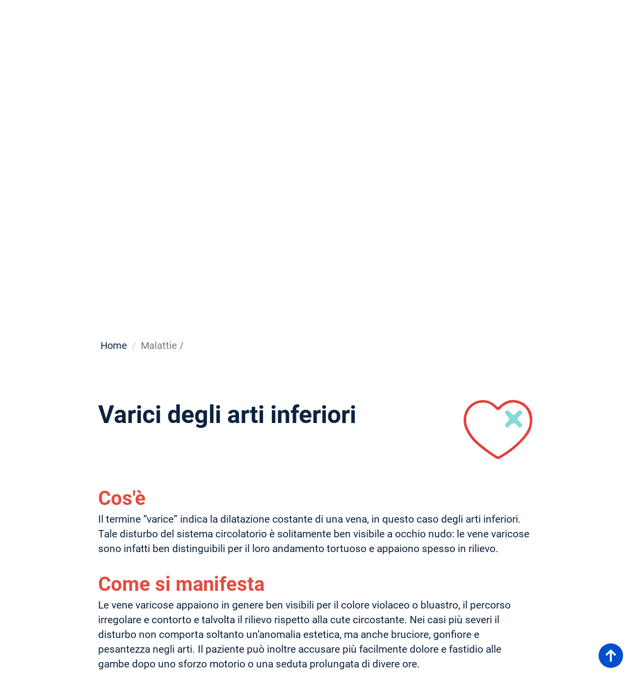

--- FILE ---
content_type: text/html; charset=utf-8
request_url: https://www.aosp.bo.it/it/content/varici-degli-arti-inferiori?qt-pulsanti_medici=3&qt-pulsanti_diagnosi=1
body_size: 20009
content:
<!DOCTYPE html>
<html lang="it" dir="ltr">
<head>
  <link rel="profile" href="http://www.w3.org/1999/xhtml/vocab" />
  <meta name="viewport" content="width=device-width, initial-scale=1.0">
  <meta http-equiv="Content-Type" content="text/html; charset=utf-8" />
<meta name="Generator" content="Drupal 7 (http://drupal.org)" />
<link rel="canonical" href="/it/content/varici-degli-arti-inferiori" />
<link rel="shortlink" href="/it/node/49031" />
<link rel="shortcut icon" href="https://www.aosp.bo.it/sites/default/files/solo%20croce-1%20%281%29.svg" type="image/svg+xml" />
  <title>Varici degli arti inferiori | Policlinico di Sant&#039;Orsola</title>
  <style>
@import url("https://www.aosp.bo.it/modules/system/system.base.css?sxn5tg");
</style>
<style>
@import url("https://www.aosp.bo.it/sites/all/modules/date/date_api/date.css?sxn5tg");
@import url("https://www.aosp.bo.it/sites/all/modules/date/date_popup/themes/datepicker.1.7.css?sxn5tg");
@import url("https://www.aosp.bo.it/modules/field/theme/field.css?sxn5tg");
@import url("https://www.aosp.bo.it/sites/all/modules/menu_attach_block/menu_attach_block.css?sxn5tg");
@import url("https://www.aosp.bo.it/modules/node/node.css?sxn5tg");
@import url("https://www.aosp.bo.it/sites/all/modules/youtube/css/youtube.css?sxn5tg");
@import url("https://www.aosp.bo.it/sites/all/modules/views/css/views.css?sxn5tg");
@import url("https://www.aosp.bo.it/sites/all/modules/ckeditor/css/ckeditor.css?sxn5tg");
@import url("https://www.aosp.bo.it/sites/all/modules/media/modules/media_wysiwyg/css/media_wysiwyg.base.css?sxn5tg");
</style>
<style>
@import url("https://www.aosp.bo.it/sites/all/modules/colorbox/styles/default/colorbox_style.css?sxn5tg");
@import url("https://www.aosp.bo.it/sites/all/modules/ctools/css/ctools.css?sxn5tg");
@import url("https://www.aosp.bo.it/sites/all/modules/video/css/video.css?sxn5tg");
</style>
<link type="text/css" rel="stylesheet" href="/sites/all/libraries/fontawesome4.4.0/css/font-awesome.min.css" media="all" />
<style>
@import url("https://www.aosp.bo.it/sites/all/modules/tb_megamenu/css/bootstrap.css?sxn5tg");
@import url("https://www.aosp.bo.it/sites/all/modules/tb_megamenu/css/base.css?sxn5tg");
@import url("https://www.aosp.bo.it/sites/all/modules/tb_megamenu/css/default.css?sxn5tg");
@import url("https://www.aosp.bo.it/sites/all/modules/tb_megamenu/css/compatibility.css?sxn5tg");
@import url("https://www.aosp.bo.it/sites/all/modules/quicktabs/css/quicktabs.css?sxn5tg");
</style>
<style>.tb-megamenu.animate .mega > .mega-dropdown-menu,.tb-megamenu.animate.slide .mega > .mega-dropdown-menu > div{transition-delay:200ms;-webkit-transition-delay:200ms;-ms-transition-delay:200ms;-o-transition-delay:200ms;transition-duration:400ms;-webkit-transition-duration:400ms;-ms-transition-duration:400ms;-o-transition-duration:400ms;}
</style>
<style>
@import url("https://www.aosp.bo.it/sites/all/modules/lang_dropdown/lang_dropdown.css?sxn5tg");
</style>
<link type="text/css" rel="stylesheet" href="/sites/all/libraries/bootstrap-3.4.1-dist/css/bootstrap.css" media="all" />
<link type="text/css" rel="stylesheet" href="/sites/all/libraries/bootstrap-3.4.1-dist/css/drupal-bootstrap.css" media="all" />
<style>
@import url("https://www.aosp.bo.it/sites/all/themes/Santorsola/css/fonts.css?sxn5tg");
@import url("https://www.aosp.bo.it/sites/all/themes/Santorsola/css/style.css?sxn5tg");
@import url("https://www.aosp.bo.it/sites/all/themes/Santorsola/css/custom.css?sxn5tg");
@import url("https://www.aosp.bo.it/sites/all/themes/Santorsola/css/header.css?sxn5tg");
@import url("https://www.aosp.bo.it/sites/all/themes/Santorsola/css/footer.css?sxn5tg");
@import url("https://www.aosp.bo.it/sites/all/themes/Santorsola/css/area-banner-social.css?sxn5tg");
@import url("https://www.aosp.bo.it/sites/all/themes/Santorsola/css/blocchinews.css?sxn5tg");
@import url("https://www.aosp.bo.it/sites/all/themes/Santorsola/css/slickslider.css?sxn5tg");
@import url("https://www.aosp.bo.it/sites/all/themes/Santorsola/css/quicktab.css?sxn5tg");
@import url("https://www.aosp.bo.it/sites/all/themes/Santorsola/css/megamenu.css?sxn5tg");
@import url("https://www.aosp.bo.it/sites/all/themes/Santorsola/css/struttura.css?sxn5tg");
@import url("https://www.aosp.bo.it/sites/all/themes/Santorsola/css/sottostruttura.css?sxn5tg");
@import url("https://www.aosp.bo.it/sites/all/themes/Santorsola/css/pagina-avanzata.css?sxn5tg");
@import url("https://www.aosp.bo.it/sites/all/themes/Santorsola/css/style_new.css?sxn5tg");
</style>
  <!-- HTML5 element support for IE6-8 -->
  <!--[if lt IE 9]>
    <script src="https://cdn.jsdelivr.net/html5shiv/3.7.3/html5shiv-printshiv.min.js"></script>
  <![endif]-->
  <script src="https://www.aosp.bo.it/sites/all/modules/jquery_update/replace/jquery/1.10/jquery.min.js?v=1.10.2"></script>
<script src="https://www.aosp.bo.it/misc/jquery-extend-3.4.0.js?v=1.10.2"></script>
<script src="https://www.aosp.bo.it/misc/jquery-html-prefilter-3.5.0-backport.js?v=1.10.2"></script>
<script src="https://www.aosp.bo.it/misc/jquery.once.js?v=1.2"></script>
<script src="https://www.aosp.bo.it/misc/drupal.js?sxn5tg"></script>
<script src="https://www.aosp.bo.it/sites/all/modules/jquery_update/replace/ui/external/jquery.cookie.js?v=67fb34f6a866c40d0570"></script>
<script src="https://www.aosp.bo.it/sites/all/modules/jquery_update/replace/misc/jquery.form.min.js?v=2.69"></script>
<script src="https://www.aosp.bo.it/misc/form-single-submit.js?v=7.98"></script>
<script src="https://www.aosp.bo.it/misc/ajax.js?v=7.98"></script>
<script src="https://www.aosp.bo.it/sites/all/modules/jquery_update/js/jquery_update.js?v=0.0.1"></script>
<script src="/sites/all/libraries/bootstrap-3.4.1-dist/js/bootstrap.js"></script>
<script src="https://www.aosp.bo.it/sites/all/themes/bootstrap/js/misc/_progress.js?sxn5tg"></script>
<script src="https://www.aosp.bo.it/sites/default/files/languages/it_iphJ2waJcc5noeU1dnrhuSZOYzvlYAtdsJAOR4JueGg.js?sxn5tg"></script>
<script src="https://www.aosp.bo.it/sites/all/libraries/colorbox/jquery.colorbox-min.js?sxn5tg"></script>
<script src="https://www.aosp.bo.it/sites/all/modules/colorbox/js/colorbox.js?sxn5tg"></script>
<script src="https://www.aosp.bo.it/sites/all/modules/colorbox/styles/default/colorbox_style.js?sxn5tg"></script>
<script src="https://www.aosp.bo.it/sites/all/modules/colorbox/js/colorbox_load.js?sxn5tg"></script>
<script src="https://www.aosp.bo.it/sites/all/modules/colorbox/js/colorbox_inline.js?sxn5tg"></script>
<script src="https://www.aosp.bo.it/sites/all/modules/video/js/video.js?sxn5tg"></script>
<script src="https://www.aosp.bo.it/sites/all/modules/tb_megamenu/js/tb-megamenu-frontend.js?sxn5tg"></script>
<script src="https://www.aosp.bo.it/sites/all/modules/tb_megamenu/js/tb-megamenu-touch.js?sxn5tg"></script>
<script src="https://www.aosp.bo.it/misc/autocomplete.js?v=7.98"></script>
<script src="https://www.aosp.bo.it/sites/all/modules/quicktabs/js/quicktabs.js?sxn5tg"></script>
<script src="https://www.aosp.bo.it/sites/all/modules/lang_dropdown/lang_dropdown.js?sxn5tg"></script>
<script src="https://www.aosp.bo.it/sites/all/themes/Santorsola/js/custom.js?sxn5tg"></script>
<script src="https://www.aosp.bo.it/sites/all/themes/bootstrap/js/misc/ajax.js?sxn5tg"></script>
<script src="https://www.aosp.bo.it/sites/all/themes/bootstrap/js/misc/autocomplete.js?sxn5tg"></script>
<script>jQuery.extend(Drupal.settings, {"basePath":"\/","pathPrefix":"it\/","setHasJsCookie":0,"ajaxPageState":{"theme":"Santorsola","theme_token":"CfrCema9cxQEVzx_oxDgCaMQeYX59FwUW9LBu67WQkM","jquery_version":"1.10","js":{"sites\/all\/themes\/bootstrap\/js\/bootstrap.js":1,"sites\/all\/modules\/jquery_update\/replace\/jquery\/1.10\/jquery.min.js":1,"misc\/jquery-extend-3.4.0.js":1,"misc\/jquery-html-prefilter-3.5.0-backport.js":1,"misc\/jquery.once.js":1,"misc\/drupal.js":1,"sites\/all\/modules\/jquery_update\/replace\/ui\/external\/jquery.cookie.js":1,"sites\/all\/modules\/jquery_update\/replace\/misc\/jquery.form.min.js":1,"misc\/form-single-submit.js":1,"misc\/ajax.js":1,"sites\/all\/modules\/jquery_update\/js\/jquery_update.js":1,"https:\/\/cdn.jsdelivr.net\/npm\/bootstrap@3.4.1\/dist\/js\/bootstrap.js":1,"sites\/all\/themes\/bootstrap\/js\/misc\/_progress.js":1,"public:\/\/languages\/it_iphJ2waJcc5noeU1dnrhuSZOYzvlYAtdsJAOR4JueGg.js":1,"sites\/all\/libraries\/colorbox\/jquery.colorbox-min.js":1,"sites\/all\/modules\/colorbox\/js\/colorbox.js":1,"sites\/all\/modules\/colorbox\/styles\/default\/colorbox_style.js":1,"sites\/all\/modules\/colorbox\/js\/colorbox_load.js":1,"sites\/all\/modules\/colorbox\/js\/colorbox_inline.js":1,"sites\/all\/modules\/video\/js\/video.js":1,"sites\/all\/modules\/tb_megamenu\/js\/tb-megamenu-frontend.js":1,"sites\/all\/modules\/tb_megamenu\/js\/tb-megamenu-touch.js":1,"misc\/autocomplete.js":1,"sites\/all\/modules\/quicktabs\/js\/quicktabs.js":1,"sites\/all\/modules\/lang_dropdown\/lang_dropdown.js":1,"sites\/all\/themes\/Santorsola\/js\/custom.js":1,"sites\/all\/themes\/bootstrap\/js\/misc\/ajax.js":1,"sites\/all\/themes\/bootstrap\/js\/misc\/autocomplete.js":1},"css":{"modules\/system\/system.base.css":1,"sites\/all\/modules\/date\/date_api\/date.css":1,"sites\/all\/modules\/date\/date_popup\/themes\/datepicker.1.7.css":1,"modules\/field\/theme\/field.css":1,"sites\/all\/modules\/menu_attach_block\/menu_attach_block.css":1,"modules\/node\/node.css":1,"sites\/all\/modules\/youtube\/css\/youtube.css":1,"sites\/all\/modules\/views\/css\/views.css":1,"sites\/all\/modules\/ckeditor\/css\/ckeditor.css":1,"sites\/all\/modules\/media\/modules\/media_wysiwyg\/css\/media_wysiwyg.base.css":1,"sites\/all\/modules\/colorbox\/styles\/default\/colorbox_style.css":1,"sites\/all\/modules\/ctools\/css\/ctools.css":1,"sites\/all\/modules\/video\/css\/video.css":1,"https:\/\/cdnjs.cloudflare.com\/ajax\/libs\/font-awesome\/4.4.0\/css\/font-awesome.min.css":1,"sites\/all\/modules\/tb_megamenu\/css\/bootstrap.css":1,"sites\/all\/modules\/tb_megamenu\/css\/base.css":1,"sites\/all\/modules\/tb_megamenu\/css\/default.css":1,"sites\/all\/modules\/tb_megamenu\/css\/compatibility.css":1,"sites\/all\/modules\/quicktabs\/css\/quicktabs.css":1,"0":1,"sites\/all\/modules\/lang_dropdown\/lang_dropdown.css":1,"https:\/\/cdn.jsdelivr.net\/npm\/bootstrap@3.4.1\/dist\/css\/bootstrap.css":1,"https:\/\/cdn.jsdelivr.net\/npm\/@unicorn-fail\/drupal-bootstrap-styles@0.0.2\/dist\/3.3.1\/7.x-3.x\/drupal-bootstrap.css":1,"sites\/all\/themes\/Santorsola\/css\/fonts.css":1,"sites\/all\/themes\/Santorsola\/css\/style.css":1,"sites\/all\/themes\/Santorsola\/css\/custom.css":1,"sites\/all\/themes\/Santorsola\/css\/header.css":1,"sites\/all\/themes\/Santorsola\/css\/footer.css":1,"sites\/all\/themes\/Santorsola\/css\/area-banner-social.css":1,"sites\/all\/themes\/Santorsola\/css\/blocchinews.css":1,"sites\/all\/themes\/Santorsola\/css\/slickslider.css":1,"sites\/all\/themes\/Santorsola\/css\/quicktab.css":1,"sites\/all\/themes\/Santorsola\/css\/megamenu.css":1,"sites\/all\/themes\/Santorsola\/css\/struttura.css":1,"sites\/all\/themes\/Santorsola\/css\/sottostruttura.css":1,"sites\/all\/themes\/Santorsola\/css\/pagina-avanzata.css":1,"sites\/all\/themes\/Santorsola\/css\/style_new.css":1}},"colorbox":{"opacity":"0.85","current":"{current} of {total}","previous":"\u00ab Prev","next":"Next \u00bb","close":"Close","maxWidth":"98%","maxHeight":"98%","fixed":true,"mobiledetect":true,"mobiledevicewidth":"480px","file_public_path":"\/sites\/default\/files","specificPagesDefaultValue":"admin*\nimagebrowser*\nimg_assist*\nimce*\nnode\/add\/*\nnode\/*\/edit\nprint\/*\nprintpdf\/*\nsystem\/ajax\nsystem\/ajax\/*"},"jcarousel":{"ajaxPath":"\/it\/jcarousel\/ajax\/views"},"urlIsAjaxTrusted":{"\/it\/come-fare-per-lista":true,"\/it\/Strutture-lista-er":true,"\/it\/malattia-autocomplete":true,"\/it\/visite-ed-esami-diagnosi-lista":true,"\/it\/percorso-di-cura-autocomplete":true,"\/it\/quicktabs\/ajax\/pulsanti_medici\/0\/block\/views_delta_41c456467b357e6045a0e56b239f8f21\/1":true,"\/it\/quicktabs\/ajax\/pulsanti_medici\/1\/block\/views_delta_98fda4ef833dde17cafb864aab191120\/1":true,"\/it\/quicktabs\/ajax\/pulsanti_medici\/2\/block\/views_delta_1aee5b6999aab6e58c98868bd7e4c15a\/1":true,"\/it\/quicktabs\/ajax\/pulsanti_medici\/3\/block\/views_delta_d1a25a8464276a2d9d8cec51f01c841d\/1":true,"\/it\/quicktabs\/ajax\/pulsanti_malattie\/0\/block\/views_delta_7735914367f260a01df9517b2c1cb93b\/1":true,"\/it\/quicktabs\/ajax\/pulsanti_malattie\/1\/block\/views_delta_b6a76ed4aedb15ec8e5857cd17265a56\/1":true,"\/it\/quicktabs\/ajax\/pulsanti_diagnosi\/0\/block\/views_delta_a4bdfeaa33061db59f45781f5067f339\/1":true,"\/it\/quicktabs\/ajax\/pulsanti_diagnosi\/1\/block\/views_delta_-exp-visite_ed_esami-page_lista\/1":true,"\/it\/quicktabs\/ajax\/pulsanti_percorsi\/0\/block\/views_delta_76652bac338e12c18859696f594a4024\/1":true,"\/it\/quicktabs\/ajax\/pulsanti_percorsi\/1\/block\/views_delta_05c8febf105e4638da5f336a41783175\/1":true,"\/it\/content\/varici-degli-arti-inferiori?qt-pulsanti_medici=3\u0026qt-pulsanti_diagnosi=1":true},"ajax":{"quicktabs-tab-pulsanti_medici-0":{"progress":{"message":"","type":"throbber"},"event":"click","url":"\/it\/quicktabs\/ajax\/pulsanti_medici\/0\/block\/views_delta_41c456467b357e6045a0e56b239f8f21\/1"},"quicktabs-tab-pulsanti_medici-1":{"progress":{"message":"","type":"throbber"},"event":"click","url":"\/it\/quicktabs\/ajax\/pulsanti_medici\/1\/block\/views_delta_98fda4ef833dde17cafb864aab191120\/1"},"quicktabs-tab-pulsanti_medici-2":{"progress":{"message":"","type":"throbber"},"event":"click","url":"\/it\/quicktabs\/ajax\/pulsanti_medici\/2\/block\/views_delta_1aee5b6999aab6e58c98868bd7e4c15a\/1"},"quicktabs-tab-pulsanti_medici-3":{"progress":{"message":"","type":"throbber"},"event":"click","url":"\/it\/quicktabs\/ajax\/pulsanti_medici\/3\/block\/views_delta_d1a25a8464276a2d9d8cec51f01c841d\/1"},"quicktabs-tab-pulsanti_malattie-0":{"progress":{"message":"","type":"throbber"},"event":"click","url":"\/it\/quicktabs\/ajax\/pulsanti_malattie\/0\/block\/views_delta_7735914367f260a01df9517b2c1cb93b\/1"},"quicktabs-tab-pulsanti_malattie-1":{"progress":{"message":"","type":"throbber"},"event":"click","url":"\/it\/quicktabs\/ajax\/pulsanti_malattie\/1\/block\/views_delta_b6a76ed4aedb15ec8e5857cd17265a56\/1"},"quicktabs-tab-pulsanti_diagnosi-0":{"progress":{"message":"","type":"throbber"},"event":"click","url":"\/it\/quicktabs\/ajax\/pulsanti_diagnosi\/0\/block\/views_delta_a4bdfeaa33061db59f45781f5067f339\/1"},"quicktabs-tab-pulsanti_diagnosi-1":{"progress":{"message":"","type":"throbber"},"event":"click","url":"\/it\/quicktabs\/ajax\/pulsanti_diagnosi\/1\/block\/views_delta_-exp-visite_ed_esami-page_lista\/1"},"quicktabs-tab-pulsanti_percorsi-0":{"progress":{"message":"","type":"throbber"},"event":"click","url":"\/it\/quicktabs\/ajax\/pulsanti_percorsi\/0\/block\/views_delta_76652bac338e12c18859696f594a4024\/1"},"quicktabs-tab-pulsanti_percorsi-1":{"progress":{"message":"","type":"throbber"},"event":"click","url":"\/it\/quicktabs\/ajax\/pulsanti_percorsi\/1\/block\/views_delta_05c8febf105e4638da5f336a41783175\/1"}},"quicktabs":{"qt_pulsanti_medici":{"name":"pulsanti_medici","tabs":[{"bid":"views_delta_41c456467b357e6045a0e56b239f8f21","hide_title":1},{"bid":"views_delta_98fda4ef833dde17cafb864aab191120","hide_title":1},{"bid":"views_delta_1aee5b6999aab6e58c98868bd7e4c15a","hide_title":1},{"bid":"views_delta_d1a25a8464276a2d9d8cec51f01c841d","hide_title":1}],"urlIsAjaxTrusted":{"\/it\/come-fare-per-lista":true}},"qt_pulsanti_malattie":{"name":"pulsanti_malattie","tabs":[{"bid":"views_delta_7735914367f260a01df9517b2c1cb93b","hide_title":1},{"bid":"views_delta_b6a76ed4aedb15ec8e5857cd17265a56","hide_title":1}],"quicktabs":{"qt_pulsanti_medici":{"name":"pulsanti_medici","tabs":[{"bid":"views_delta_41c456467b357e6045a0e56b239f8f21","hide_title":1},{"bid":"views_delta_98fda4ef833dde17cafb864aab191120","hide_title":1},{"bid":"views_delta_1aee5b6999aab6e58c98868bd7e4c15a","hide_title":1},{"bid":"views_delta_d1a25a8464276a2d9d8cec51f01c841d","hide_title":1}],"urlIsAjaxTrusted":{"\/it\/come-fare-per-lista":true}}}},"qt_pulsanti_diagnosi":{"name":"pulsanti_diagnosi","tabs":[{"bid":"views_delta_a4bdfeaa33061db59f45781f5067f339","hide_title":1},{"bid":"views_delta_-exp-visite_ed_esami-page_lista","hide_title":1}],"quicktabs":{"qt_pulsanti_medici":{"name":"pulsanti_medici","tabs":[{"bid":"views_delta_41c456467b357e6045a0e56b239f8f21","hide_title":1},{"bid":"views_delta_98fda4ef833dde17cafb864aab191120","hide_title":1},{"bid":"views_delta_1aee5b6999aab6e58c98868bd7e4c15a","hide_title":1},{"bid":"views_delta_d1a25a8464276a2d9d8cec51f01c841d","hide_title":1}],"urlIsAjaxTrusted":{"\/it\/come-fare-per-lista":true}}}},"qt_pulsanti_percorsi":{"name":"pulsanti_percorsi","tabs":[{"bid":"views_delta_76652bac338e12c18859696f594a4024","hide_title":1},{"bid":"views_delta_05c8febf105e4638da5f336a41783175","hide_title":1}],"quicktabs":{"qt_pulsanti_medici":{"name":"pulsanti_medici","tabs":[{"bid":"views_delta_41c456467b357e6045a0e56b239f8f21","hide_title":1},{"bid":"views_delta_98fda4ef833dde17cafb864aab191120","hide_title":1},{"bid":"views_delta_1aee5b6999aab6e58c98868bd7e4c15a","hide_title":1},{"bid":"views_delta_d1a25a8464276a2d9d8cec51f01c841d","hide_title":1}],"urlIsAjaxTrusted":{"\/it\/come-fare-per-lista":true}}}}},"better_exposed_filters":{"views":{"input_malattia":{"displays":{"block":{"filters":[]},"block_1":{"filters":[]},"block_2":{"filters":[]},"block_3":{"filters":[]}}}}},"bootstrap":{"anchorsFix":"0","anchorsSmoothScrolling":"0","formHasError":1,"popoverEnabled":1,"popoverOptions":{"animation":1,"html":0,"placement":"right","selector":"","trigger":"click","triggerAutoclose":1,"title":"","content":"","delay":0,"container":"body"},"tooltipEnabled":1,"tooltipOptions":{"animation":1,"html":0,"placement":"auto left","selector":"","trigger":"hover focus","delay":0,"container":"body"}}});</script>
  <!-- Matomo -->
<script>
  var _paq = window._paq = window._paq || [];
  /* tracker methods like "setCustomDimension" should be called before "trackPageView" */
  _paq.push(['trackPageView']);
  _paq.push(['enableLinkTracking']);
  (function() {
    var u="//matomo.bbsitalia.com/";
    _paq.push(['setTrackerUrl', u+'matomo.php']);
    _paq.push(['setSiteId', '12']);
    var d=document, g=d.createElement('script'), s=d.getElementsByTagName('script')[0];
    g.async=true; g.src=u+'matomo.js'; s.parentNode.insertBefore(g,s);
  })();
</script>
<!-- End Matomo Code -->

</head>
<body class="html not-front not-logged-in no-sidebars page-node page-node- page-node-49031 node-type-malattia i18n-it">
  <div id="skip-link">
    <a href="#main-content" class="element-invisible element-focusable">Salta al contenuto principale</a>
  </div>
        <!-- overtop -->
<div id="overtop" class="container-fluid sopratestata clearfix">
  <div class="inside_overtop plr container-fluid">
            <div class="region region-overtop">
    <section id="block-menu-menu-menu-header" class="block block-menu contextual-links-region clearfix">

        <h2 class="block-title">Menu header</h2>
    
  <ul class="menu nav"><li class="first last leaf"><a href="/it/content/dove-siamo" class="overtop_mappa overtop_li">Dove siamo</a></li>
</ul>
</section>
<section id="block-custom-social-icon-block" class="block block-custom contextual-links-region clearfix">

        <h2 class="block-title">Social icon header block</h2>
    
  <ul class='icons_social_block'><li class='facebook socialicon'><a href='https://www.facebook.com/PoliclinicoDiSantOrsola' target='_blank'><img src='/sites/default/files/icons/facebook.svg' alt=''></a></li><li class='youtube socialicon'><a href='https://www.youtube.com/user/OspedaleSantOrsola' target='_blank'><img src='/sites/default/files/icons/youtube.svg'alt=''></a></li><li class='instagram socialicon'><a href='https://www.instagram.com/santorsola_irccs/' target='_blank'><img src='/sites/default/files/icons/instagram.svg' alt=''></a></li></ul>
</section>
<section id="block-lang-dropdown-language" class="block block-lang-dropdown contextual-links-region clearfix">

        <h2 class="block-title">Lingue</h2>
    
  <form class="lang_dropdown_form language" id="lang_dropdown_form_language" action="/it/content/varici-degli-arti-inferiori?qt-pulsanti_medici=3&amp;qt-pulsanti_diagnosi=1" method="post" accept-charset="UTF-8"><div><div class="form-item form-item-lang-dropdown-select form-type-select form-group"><select class="lang-dropdown-select-element form-control form-select" id="lang-dropdown-select-language" style="width:148px" name="lang_dropdown_select"><option value="it" selected="selected">Italiano</option><option value="en">English</option></select></div><input type="hidden" name="it" value="/it/content/varici-degli-arti-inferiori?qt-pulsanti_medici=3&amp;qt-pulsanti_diagnosi=1" />
<input type="hidden" name="en" value="/en/content/varici-degli-arti-inferiori?qt-pulsanti_medici=3&amp;qt-pulsanti_diagnosi=1" />
<noscript><div>
<button type="submit" id="edit-submit" name="op" value="Go" class="btn btn-default form-submit">Go</button>

</div></noscript><input type="hidden" name="form_build_id" value="form-8jBxP5HTn-CbISOAFy1caMcIbyjyO59nn8rcDZ2uQ8Y" />
<input type="hidden" name="form_id" value="lang_dropdown_form" />
</div></form>
</section>
<section id="block-menu-menu-accedi-ai-servizi" class="block block-menu contextual-links-region clearfix">

        <h2 class="block-title">Area Riservata</h2>
    
  <ul class="menu nav"><li class="first last leaf"><a href="https://intranet.aosp.bo.it/frontpage">Area Riservata</a></li>
</ul>
</section>
  </div>

          </div>
</div>
<!-- over head -->

<div id="overheader" class="sopra_header plr">
  <div class="inside_overheader container-fluid">
    <div class="row">
      <div class="col-lg-8 col-md-8 col-sm-12 col-xs-12">
                  <div class="irccs"><a class="" href="/it" title="Home"><img src="/sites/default/files/icons/IRCCS.svg" alt=""></a></div>
          <div class="nomesito">
              <!--                        <a class="name navbar-brand" href="--><!--" title="--><!--"><span class="name_white">--><!--</span>&nbsp;<span class="name_red">--><!--</span></a>-->
              <a class="name navbar-brand" href="/it" title="Home"><img src="/sites/all/themes/Santorsola/logo.svg"></a>
          </div>
          <div class="universita"><a class="" href="https://www.unibo.it/it" target="_blank" title="Sito UNIBO"><img src="/sites/default/files/icons/universita.svg" alt=""></a></div>
              </div>
      <div class="col-lg-4 col-md-4 col-sm-12 col-xs-12">
                <div class="region region-overheader">
    <section id="block-search-form" class="block block-search contextual-links-region clearfix">

      
  <form class="form-search content-search" action="/it/content/varici-degli-arti-inferiori?qt-pulsanti_medici=3&amp;qt-pulsanti_diagnosi=1" method="post" id="search-block-form" accept-charset="UTF-8"><div><div>
      <h2 class="element-invisible">Form di ricerca</h2>
    <div class="input-group"><input title="Inserisci i termini da cercare." placeholder="Cerca" class="form-control form-text" type="text" id="edit-search-block-form--2" name="search_block_form" value="" size="15" maxlength="128" /><span class="input-group-btn"><button type="submit" class="btn btn-primary"><span class="icon glyphicon glyphicon-search" aria-hidden="true"></span>
</button></span></div><div class="form-actions form-wrapper form-group" id="edit-actions"><button class="element-invisible btn btn-info form-submit" type="submit" id="edit-submit--2" name="op" value="Cerca">Cerca</button>
</div><input type="hidden" name="form_build_id" value="form-QGRj7bflOASTG7CzY5hLEy6tVnBS8FDgzaM9oeSKVdc" />
<input type="hidden" name="form_id" value="search_block_form" />
</div>
</div></form>
</section>
  </div>
            </div>
    </div>
  </div>
</div>


<!-- header -->

<!--<header id="navbar" role="banner" class="--><!--">-->
<header id="navbar" role="banner" class="navbar container-fluid plr navbar-default">
  <div class="container-fluid">
    <div class="navbar-header">


              <button type="button" class="navbar-toggle" data-toggle="collapse" data-target="#navbar-collapse">
          <span class="sr-only">Toggle navigation</span>
          <span class="icon-bar"></span>
          <span class="icon-bar"></span>
          <span class="icon-bar"></span>
        </button>
          </div>

          <div class="navbar-collapse collapse" id="navbar-collapse">
        <nav role="navigation">
                      <ul class="menu nav navbar-nav"><li class="first collapsed"><a href="/it/content/amministrazione-trasparente">Amministrazione trasparente</a></li>
<li class="expanded dropdown"><a href="/it/content/chi-siamo" class="dropdown-toggle" data-toggle="dropdown">Il Policlinico <span class="caret"></span></a><ul class="dropdown-menu"><li class="first collapsed"><a href="/it/content/chi-siamo">Chi siamo</a></li>
<li class="collapsed"><a href="/it/content/carte-dei-servizi">Carte dei Servizi</a></li>
<li class="collapsed"><a href="/it/content/policy-privacy-e-protezione-del-dato-personale">Policy privacy e protezione del dato personale</a></li>
<li class="leaf"><a href="/it/content/breast-unit">Breast Unit</a></li>
<li class="leaf"><a href="/it/content/cure-palliative-pediatriche">Cure palliative pediatriche</a></li>
<li class="collapsed"><a href="/it/content/malattie-rare-diagnosi-presa-carico-e-terapie-360-gradi">Malattie Rare</a></li>
<li class="last collapsed"><a href="/it/content/tumori-rari">Tumori rari</a></li>
</ul></li>
<li class="leaf"><a href="/it/content/sostieni-il-santorsola">Sostienici</a></li>
<li class="collapsed"><a href="/it/content/la-ricerca">La Ricerca</a></li>
<li class="collapsed"><a href="/it/content/elenco-dipartimenti">Dipartimenti</a></li>
<li class="last expanded dropdown"><a href="/it/content/diritti-esigibili" class="dropdown-toggle" data-toggle="dropdown">Diritti Esigibili <span class="caret"></span></a><ul class="dropdown-menu"><li class="first collapsed"><a href="/it/content/diritti-esigibili-altri-diritti">Altri diritti e agevolazioni</a></li>
<li class="leaf"><a href="/it/content/diritti-esigibili-lavoratore">Diritti del lavoratore</a></li>
<li class="collapsed"><a href="/it/content/diritti-esigibili-lavoro">Diritto al lavoro</a></li>
<li class="collapsed"><a href="/it/content/diritti-esigibili-istruzione">Diritto all&#039;educazione e all&#039;istruzione</a></li>
<li class="collapsed"><a href="/it/content/diritti-esigibili-salute">Diritto alla Salute</a></li>
<li class="collapsed"><a href="/it/content/mobilit-turismo-e-sport">Mobilità Turismo e Sport</a></li>
<li class="collapsed"><a href="/it/content/diritti-esigibili-invalidit">Riconoscimento dell&#039;invalidità</a></li>
<li class="last collapsed"><a href="/it/content/le-tutele">Tutele e Servizi Sociali</a></li>
</ul></li>
</ul>          
                  </nav>
      </div>
      </div>
</header>
<!-- area slider -->

<!-- /area slider -->
<!-- area megamenu -->
      <div class="container-fluid plr">
      <div class="row">
          <div class="region region-megamenu">
    <section id="block-tb-megamenu-menu-malattie-cure-strutture" class="block block-tb-megamenu contextual-links-region clearfix">

      
  <div  data-duration="400" data-delay="200" id="tb-megamenu-menu-malattie-cure-strutture" class="tb-megamenu tb-megamenu-menu-malattie-cure-strutture animate fading" role="navigation" aria-label="Main navigation">
      <button data-target=".nav-collapse" data-toggle="collapse" class="btn btn-navbar tb-megamenu-button" type="button">
      <i class="fa fa-reorder"></i>
    </button>
    <div class="nav-collapse  always-show">
    <ul  class="tb-megamenu-nav nav level-0 items-5">
    <li  data-id="758" data-level="1" data-type="menu_item" data-class="" data-xicon="" data-caption="" data-alignsub="justify" data-group="0" data-hidewcol="0" data-hidesub="0" class="tb-megamenu-item level-1 mega mega-align-justify dropdown">
                  <a href="#" class="tb_nolink tb_comefareper tb_noclick">Come fare per</a>
              <div  data-class="" data-width="" class="tb-megamenu-submenu dropdown-menu mega-dropdown-menu nav-child">
  <div class="mega-dropdown-inner">
    <div  class="tb-megamenu-row row-fluid">
  <div  data-class="" data-width="12" data-hidewcol="0" id="tb-megamenu-column-1" class="tb-megamenu-column span12  mega-col-nav">
  <div class="tb-megamenu-column-inner mega-inner clearfix">
        <ul  class="tb-megamenu-subnav mega-nav level-1 items-1">
    <li  data-id="765" data-level="2" data-type="menu_item" data-class="" data-xicon="" data-caption="" data-alignsub="" data-group="0" data-hidewcol="0" data-hidesub="0" class="tb-megamenu-item level-2 mega">
                  <span class="tb_nolink ">Nel menù "Come fare per" trovate informazioni sui percorsi e le attività riguardanti alcuni dei temi più d'interesse per gli utenti del Policlinico Sant'Orsola</span>
                </li>
</ul>
  </div>
</div>
</div>

<div  class="tb-megamenu-row row-fluid">
  <div  data-showblocktitle="1" data-class="" data-width="12" data-hidewcol="" id="tb-megamenu-column-2" class="tb-megamenu-column span12  mega-col-nav">
  <div class="tb-megamenu-column-inner mega-inner clearfix">
        <div  data-type="block" data-block="views---exp-come_fare_per-page" class="tb-megamenu-block tb-block tb-megamenu-block">
  <div class="block-inner">
    <section id="block-views-exp-come-fare-per-page" class="block block-views clearfix">

      
  <form action="/it/come-fare-per-lista" method="get" id="views-exposed-form-come-fare-per-page" accept-charset="UTF-8"><div><div class="views-exposed-form">
  <div class="views-exposed-widgets clearfix">
          <div id="edit-nid-entityreference-filter-wrapper" class="views-exposed-widget views-widget-filter-nid_entityreference_filter">
                  <label for="edit-nid-entityreference-filter">
            Scegli l&#039;argomento di tuo interesse          </label>
                        <div class="views-widget">
          <div class="form-item form-item-nid-entityreference-filter form-type-select form-group"><select class="form-control form-select" id="edit-nid-entityreference-filter" name="nid_entityreference_filter"><option value="All" selected="selected">- Any -</option><option value="6801"> Accesso alle cure dei cittadini stranieri o italiani residenti all&#039;estero </option><option value="46967"> Accesso di professionisti esterni a strutture del Policlinico </option><option value="43248"> Associazioni di Volontariato </option><option value="6739"> Attività in Libera Professione - ALP / Attività a Pagamento </option><option value="53456"> Certificato di oblio oncologico </option><option value="6718"> Decesso di un congiunto in ospedale </option><option value="6719"> Dichiarazione di nascita </option><option value="52520"> Disposizione Anticipata di Trattamento (DAT) </option><option value="52602"> Donare sangue </option><option value="52603"> Donare sangue del cordone ombelicale </option><option value="48861"> Fascicolo sanitario elettronico </option><option value="43383"> Fondazione Policlinico Sant&#039;Orsola ETS </option><option value="51943"> Il parto in anonimato </option><option value="51944"> Interruzione volontaria di gravidanza (IVG) </option><option value="52604"> La propria sicurezza in ospedale </option><option value="47354"> Lavori di pubblica utilità </option><option value="51601"> Lettera di sollecito o diffida per pagamento ticket </option><option value="51078"> Lista di attesa per intervento chirurgico </option><option value="6814"> Logo Aziendale e concessione del patrocinio </option><option value="46166"> Misure anticovid19 - accesso in ospedale </option><option value="6813"> Onoranze funebri </option><option value="1183"> Pagamento del ticket </option><option value="1184"> Prenotazione visite e prestazioni di specialistica ambulatoriale - Servizio Sanitario Nazionale </option><option value="51075"> Prericovero chirurgico </option><option value="6800"> Prima accoglienza e informazione </option><option value="6724"> Punti di Ristoro </option><option value="6810"> Richiesta certificato di ricovero </option><option value="6808"> Richiesta documentazione sanitaria </option><option value="6803"> Richiesta rimborso di prestazione sanitaria </option><option value="36786"> Richiesta rimborso per malfunzionamento casse automatiche </option><option value="51942"> Ricovero in regime istituzionale </option><option value="6716"> Ritiro farmaci per pazienti in dimissione </option><option value="47146"> Ritiro referti </option><option value="6725"> Segnalazioni </option><option value="6722"> Servizi di trasporto in ambulanza a pagamento </option><option value="6721"> Servizi religiosi </option><option value="6720"> Servizi sociali </option><option value="49881"> Servizio Carrozzine </option><option value="6783"> Svolgimento autopsie giudiziarie </option><option value="6802"> Tempi di attesa </option><option value="52601"> Trattamento del dolore </option><option value="6723"> Viabilità interna e parcheggi </option></select></div>        </div>
              </div>
                    <div class="views-exposed-widget views-submit-button">
      <button type="submit" id="edit-submit-come-fare-per" name="" value="Cerca" class="btn btn-info form-submit">Cerca</button>
    </div>
      </div>
</div>
</div></form>
</section>
  </div>
</div>
  </div>
</div>
</div>
  </div>
</div>
  </li>

  <li  data-id="721" data-level="1" data-type="menu_item" data-class="" data-xicon="" data-caption="" data-alignsub="justify" data-group="0" data-hidewcol="0" data-hidesub="0" class="tb-megamenu-item level-1 mega mega-align-justify dropdown">
                  <a href="#" class="tb_nolink tb_medici tb_noclick">Medici / Strutture</a>
              <div  data-class="" data-width="" class="tb-megamenu-submenu dropdown-menu mega-dropdown-menu nav-child">
  <div class="mega-dropdown-inner">
    <div  class="tb-megamenu-row row-fluid">
  <div  data-class="" data-width="12" data-hidewcol="0" id="tb-megamenu-column-3" class="tb-megamenu-column span12  mega-col-nav">
  <div class="tb-megamenu-column-inner mega-inner clearfix">
        <ul  class="tb-megamenu-subnav mega-nav level-1 items-1">
    <li  data-id="766" data-level="2" data-type="menu_item" data-class="" data-xicon="" data-caption="" data-alignsub="" data-group="0" data-hidewcol="0" data-hidesub="0" class="tb-megamenu-item level-2 mega">
                  <span class="tb_nolink ">Ricerca un medico tra il personale qualificato del Policlinico di Sant'Orsola</span>
                </li>
</ul>
  </div>
</div>
</div>

<div  class="tb-megamenu-row row-fluid">
  <div  data-showblocktitle="1" data-class="" data-width="12" data-hidewcol="" id="tb-megamenu-column-4" class="tb-megamenu-column span12  mega-col-nav">
  <div class="tb-megamenu-column-inner mega-inner clearfix">
        <div  data-type="block" data-block="quicktabs--pulsanti_medici" class="tb-megamenu-block tb-block tb-megamenu-block">
  <div class="block-inner">
    <section id="block-quicktabs-pulsanti-medici" class="block block-quicktabs clearfix">

        <h2 class="block-title">pulsanti medici</h2>
    
  <div  id="quicktabs-pulsanti_medici" class="quicktabs-wrapper quicktabs-style-nostyle"><ul class="quicktabs-tabs quicktabs-style-nostyle"><li><a href="/it/content/varici-degli-arti-inferiori?qt-pulsanti_diagnosi=1&amp;qt-pulsanti_medici=0#qt-pulsanti_medici" id="quicktabs-tab-pulsanti_medici-0" class="quicktabs-tab quicktabs-tab-block quicktabs-tab-block-views-delta-41c456467b357e6045a0e56b239f8f21 active">Nome Medico</a></li>
<li><a href="/it/content/varici-degli-arti-inferiori?qt-pulsanti_diagnosi=1&amp;qt-pulsanti_medici=1#qt-pulsanti_medici" id="quicktabs-tab-pulsanti_medici-1" class="quicktabs-tab quicktabs-tab-block quicktabs-tab-block-views-delta-98fda4ef833dde17cafb864aab191120 active">Lista Medici</a></li>
<li><a href="/it/content/varici-degli-arti-inferiori?qt-pulsanti_diagnosi=1&amp;qt-pulsanti_medici=2#qt-pulsanti_medici" id="quicktabs-tab-pulsanti_medici-2" class="quicktabs-tab quicktabs-tab-block quicktabs-tab-block-views-delta-1aee5b6999aab6e58c98868bd7e4c15a active">Nome Struttura</a></li>
<li class="active"><a href="/it/content/varici-degli-arti-inferiori?qt-pulsanti_diagnosi=1&amp;qt-pulsanti_medici=3#qt-pulsanti_medici" id="quicktabs-tab-pulsanti_medici-3" class="quicktabs-tab quicktabs-tab-block quicktabs-tab-block-views-delta-d1a25a8464276a2d9d8cec51f01c841d active">Lista Strutture</a></li>
</ul><div id="quicktabs-container-pulsanti_medici" class="quicktabs_main quicktabs-style-nostyle"><div  id="quicktabs-tabpage-pulsanti_medici-3" class="quicktabs-tabpage "><section id="block-views-d1a25a8464276a2d9d8cec51f01c841d" class="block block-views contextual-links-region clearfix">

      
  <form action="/it/Strutture-lista-er" method="get" id="views-exposed-form-medici-strutture-ricerca-da-lista" accept-charset="UTF-8"><div><div class="views-exposed-form">
  <div class="views-exposed-widgets clearfix">
          <div id="edit-nid-entityreference-filter-wrapper" class="views-exposed-widget views-widget-filter-nid_entityreference_filter">
                  <label for="edit-nid-entityreference-filter">
            Seleziona la Struttura dalla Lista          </label>
                        <div class="views-widget">
          <div class="form-item form-item-nid-entityreference-filter form-type-select form-group"><select class="form-control form-select" id="edit-nid-entityreference-filter" name="nid_entityreference_filter"><option value="All" selected="selected">- Any -</option><option value="2915"> Anatomia e Istologia Patologica </option><option value="2980"> Andrologia </option><option value="2918"> Anestesia e Rianimazione CTV (Cardio-toraco-vascolare) </option><option value="2916"> Anestesia e TI polivalente </option><option value="2917"> Anestesiologia e rianimazione generale e pediatrica </option><option value="2919"> Anestesiologia e terapia del dolore </option><option value="2920"> Angiologia e malattie della coagulazione </option><option value="46335"> Banca Sangue Cordonale, Tessuti Cardiovascolari e Paratiroideo, Biobanca e Banca Gameti </option><option value="2921"> Cardiochirurgia </option><option value="2922"> Cardiochirurgia pediatrica e dell&#039;età evolutiva </option><option value="2923"> Cardiologia </option><option value="2924"> Cardiologia pediatrica e dell’età evolutiva </option><option value="3033"> Centro di chirurgia metabolica e dell’obesità </option><option value="2994"> Centro MARFAN - Centro Hub presidio della rete per le malattie rare (DGR 1966/06) </option><option value="2991"> Centro Unificato di Ricerca Biomedica Applicata CRBA </option><option value="43959"> Chirurgia addominale nell&#039;insufficienza d&#039;organo terminale e nei pazienti con trapianto d&#039;organo  </option><option value="2929"> Chirurgia del pancreas ed endocrina </option><option value="2926"> Chirurgia del tratto alimentare ed urgenze </option><option value="2928"> Chirurgia epatobiliare e dei trapianti </option><option value="2930"> Chirurgia orale e maxillo facciale </option><option value="2931"> Chirurgia pediatrica </option><option value="2932"> Chirurgia plastica </option><option value="2927"> Chirurgia senologica </option><option value="2933"> Chirurgia toracica </option><option value="2934"> Chirurgia vascolare </option><option value="2935"> Dermatologia </option><option value="51042"> Dermatologia Oncologica </option><option value="46371"> Diagnosi e Terapie dei Linfomi e delle Sindromi Linfoproliferative </option><option value="3015"> Ecografia interventistica diagnostica e terapeutica </option><option value="2936"> Ematologia </option><option value="2937"> Emolinfopatologia </option><option value="2938"> Endocrinologia e prevenzione e cura del diabete </option><option value="51175"> Farmacia Clinica, Produzione e Ricerca </option><option value="53741"> Farmacologia Clinica </option><option value="45551"> Fisica Sanitaria </option><option value="2940"> Gastroenterologia </option><option value="2941"> Genetica medica </option><option value="2943"> Geriatria Acuti e Continuità assistenziale </option><option value="2942"> Geriatria Acuti, Ortogeriatria e Centro Disturbi Cognitivi e Demenze (CDCD) </option><option value="2939"> Ginecologia e fisiopatologia della riproduzione umana </option><option value="2995"> Ginecologia oncologica </option><option value="51971"> Governo dei percorsi riabilitativi dall&#039;Ospedale al Territorio </option><option value="46418"> Immunogenetica e biologia dei trapianti </option><option value="43960"> Insufficienza cardiaca e trapianti </option><option value="3005"> Laboratorio Interaziendale di Patologia Molecolare dei Tumori Solidi </option><option value="49912"> Laboratorio Unico Metropolitano </option><option value="2976"> Macula e patologia vitreo retinica </option><option value="45924"> Malattie Emorragiche Congenite </option><option value="2947"> Malattie infettive </option><option value="2973"> Malattie infiammatorie croniche intestinali </option><option value="2948"> Medicina d&#039;urgenza e PS </option><option value="2949"> Medicina del lavoro </option><option value="3016"> Medicina interna ad indirizzo reumatologico </option><option value="2960"> Medicina interna cardiovascolare </option><option value="2961"> Medicina interna e fisiopatologia digestiva </option><option value="2953"> Medicina interna e malattie immunoreumatologiche </option><option value="3008"> Medicina Interna per il trattamento delle gravi insufficienze d&#039;organo </option><option value="2958"> Medicina interna, malattie epatobiliari e immunoallergologiche </option><option value="2963"> Medicina Interna, malattie neurovascolari ed epatometaboliche </option><option value="2964"> Medicina nucleare </option><option value="2952"> Medicina, fisica e riabilitazione </option><option value="2965"> Microbiologia Unica Metropolitana </option><option value="2966"> Nefrologia, dialisi e ipertensione </option><option value="2967"> Nefrologia, dialisi e trapianto </option><option value="2968"> Neonatologia e terapia intensiva neonatale </option><option value="3031"> Neurochirurgia Pediatrica </option><option value="2970"> Neurologia Azienda Ospedaliero-Universitaria Neuro AOU </option><option value="2971"> Neuropsichiatria Infantile </option><option value="2972"> Neuroradiologia con tecniche ad elevata complessità </option><option value="2979"> Nutrizione Clinica e Metabolismo - Centro Regionale di Riferimento per l’Insufficienza Intestinale Cronica Benigna (IICB) </option><option value="2974"> Oftalmologia </option><option value="47098"> Oncoematologia pediatrica </option><option value="2977"> Oncologia Medica - Ardizzoni </option><option value="2978"> Oncologia Medica - Zamagni </option><option value="2981"> Ortopedia e traumatologia </option><option value="2950"> Ostetricia e medicina dell&#039;età prenatale </option><option value="2982"> Otorinolaringoiatria e Audiologia </option><option value="2983"> Pediatria </option><option value="2969"> Pediatria d&#039;urgenza, pronto soccorso e OBI </option><option value="2984"> Pneumologia e T.I. respiratoria </option><option value="3010"> Pneumologia interventistica </option><option value="2986"> Radiologia addomino-pelvica diagnostica e interventistica </option><option value="2985"> Radiologia cardio-toraco vascolare, oncoematologica, d&#039;urgenza e dell&#039;età pediatrica </option><option value="2987"> Radioterapia </option><option value="2988"> Semeiotica medica </option><option value="2944"> Servizio Immunoematologia e Medicina Trasfusionale </option><option value="2992"> Servizio Psichiatrico di Diagnosi e Cura Azienda U.S.L. di Bologna </option><option value="3018"> Terapia Intensiva Polivalente e dei Trapianti di Organi Addominali </option><option value="53457"> Trapianto e Terapie Cellulari in Ematologia </option><option value="51609"> Trapianto Organi Solidi </option><option value="2962"> Urologia </option><option value="2996"> Week surgery AOU presso Budrio </option></select></div>        </div>
              </div>
                    <div class="views-exposed-widget views-submit-button">
      <button type="submit" id="edit-submit-medici" name="" value="Cerca" class="btn btn-info form-submit">Cerca</button>
    </div>
      </div>
</div>
</div></form>
</section>
</div></div></div>
</section>
  </div>
</div>
  </div>
</div>
</div>
  </div>
</div>
  </li>

  <li  data-id="719" data-level="1" data-type="menu_item" data-class="" data-xicon="" data-caption="" data-alignsub="justify" data-group="0" data-hidewcol="0" data-hidesub="0" class="tb-megamenu-item level-1 mega mega-align-justify dropdown">
                  <a href="#" class="tb_nolink tb_malattie tb_noclick">Malattie</a>
              <div  data-class="" data-width="" class="tb-megamenu-submenu dropdown-menu mega-dropdown-menu nav-child">
  <div class="mega-dropdown-inner">
    <div  class="tb-megamenu-row row-fluid">
  <div  data-class="" data-width="12" data-hidewcol="0" id="tb-megamenu-column-5" class="tb-megamenu-column span12  mega-col-nav">
  <div class="tb-megamenu-column-inner mega-inner clearfix">
        <ul  class="tb-megamenu-subnav mega-nav level-1 items-1">
    <li  data-id="762" data-level="2" data-type="menu_item" data-class="" data-xicon="" data-caption="" data-alignsub="" data-group="0" data-hidewcol="0" data-hidesub="0" class="tb-megamenu-item level-2 mega">
                  <span class="tb_nolink ">Scopri come possiamo aiutarti a curare una determinata malattia: trova i medici, i reparti, gli esami e le cure</span>
                </li>
</ul>
  </div>
</div>
</div>

<div  class="tb-megamenu-row row-fluid">
  <div  data-showblocktitle="0" data-class="" data-width="12" data-hidewcol="" id="tb-megamenu-column-6" class="tb-megamenu-column span12  mega-col-nav">
  <div class="tb-megamenu-column-inner mega-inner clearfix">
        <div  data-type="block" data-block="quicktabs--pulsanti_malattie" class="tb-megamenu-block tb-block tb-megamenu-block">
  <div class="block-inner">
    <section id="block-quicktabs-pulsanti-malattie" class="block block-quicktabs clearfix">

      
  <div  id="quicktabs-pulsanti_malattie" class="quicktabs-wrapper quicktabs-style-nostyle"><ul class="quicktabs-tabs quicktabs-style-nostyle"><li class="active"><a href="/it/content/varici-degli-arti-inferiori?qt-pulsanti_medici=3&amp;qt-pulsanti_diagnosi=1&amp;qt-pulsanti_malattie=0#qt-pulsanti_malattie" id="quicktabs-tab-pulsanti_malattie-0" class="quicktabs-tab quicktabs-tab-block quicktabs-tab-block-views-delta-7735914367f260a01df9517b2c1cb93b active">Conosco la malattia</a></li>
<li><a href="/it/content/varici-degli-arti-inferiori?qt-pulsanti_medici=3&amp;qt-pulsanti_diagnosi=1&amp;qt-pulsanti_malattie=1#qt-pulsanti_malattie" id="quicktabs-tab-pulsanti_malattie-1" class="quicktabs-tab quicktabs-tab-block quicktabs-tab-block-views-delta-b6a76ed4aedb15ec8e5857cd17265a56 active">Non conosco la malattia</a></li>
</ul><div id="quicktabs-container-pulsanti_malattie" class="quicktabs_main quicktabs-style-nostyle"><div  id="quicktabs-tabpage-pulsanti_malattie-0" class="quicktabs-tabpage "><section id="block-views-7735914367f260a01df9517b2c1cb93b" class="block block-views contextual-links-region clearfix">

      
  <form action="/it/malattia-autocomplete" method="get" id="views-exposed-form-malattie-malattie-page-autocomplete" accept-charset="UTF-8"><div><div class="views-exposed-form">
  <div class="views-exposed-widgets clearfix">
          <div id="edit-title-wrapper" class="views-exposed-widget views-widget-filter-title">
                  <label for="edit-title">
            Digita la malattia che cerchi          </label>
                        <div class="views-widget">
          <div class="form-item form-item-title form-type-textfield form-autocomplete form-group"><div class="input-group"><input class="form-control form-text" type="text" id="edit-title" name="title" value="" size="30" maxlength="128" /><input class="autocomplete" disabled="disabled" id="edit-title-autocomplete" type="hidden" value="https://www.aosp.bo.it/index.php?q=it/autocomplete_filter/title/malattie_malattie/page_autocomplete/0" />
<span class="input-group-addon"><span class="icon glyphicon glyphicon-refresh" aria-hidden="true"></span>
</span></div></div>        </div>
              </div>
                    <div class="views-exposed-widget views-submit-button">
      <button type="submit" id="edit-submit-malattie-malattie" name="" value="Cerca" class="btn btn-info form-submit">Cerca</button>
    </div>
      </div>
</div>
</div></form>
</section>
</div></div></div>
</section>
  </div>
</div>
  </div>
</div>
</div>
  </div>
</div>
  </li>

  <li  data-id="718" data-level="1" data-type="menu_item" data-class="" data-xicon="" data-caption="" data-alignsub="justify" data-group="0" data-hidewcol="0" data-hidesub="0" class="tb-megamenu-item level-1 mega mega-align-justify dropdown">
                  <a href="#" class="tb_nolink tb_visiteedesami tb_noclick">Visite ed esami</a>
              <div  data-class="" data-width="" class="tb-megamenu-submenu dropdown-menu mega-dropdown-menu nav-child">
  <div class="mega-dropdown-inner">
    <div  class="tb-megamenu-row row-fluid">
  <div  data-class="" data-width="12" data-hidewcol="0" id="tb-megamenu-column-7" class="tb-megamenu-column span12  mega-col-nav">
  <div class="tb-megamenu-column-inner mega-inner clearfix">
        <ul  class="tb-megamenu-subnav mega-nav level-1 items-1">
    <li  data-id="761" data-level="2" data-type="menu_item" data-class="" data-xicon="" data-caption="" data-alignsub="" data-group="0" data-hidewcol="0" data-hidesub="0" class="tb-megamenu-item level-2 mega">
                  <span class="tb_nolink ">Scopri come possiamo aiutarti a curare una determinata malattia: trova i medici, i reparti, gli esami e le cure</span>
                </li>
</ul>
  </div>
</div>
</div>

<div  class="tb-megamenu-row row-fluid">
  <div  data-showblocktitle="1" data-class="" data-width="12" data-hidewcol="" id="tb-megamenu-column-8" class="tb-megamenu-column span12  mega-col-nav">
  <div class="tb-megamenu-column-inner mega-inner clearfix">
        <div  data-type="block" data-block="quicktabs--pulsanti_diagnosi" class="tb-megamenu-block tb-block tb-megamenu-block">
  <div class="block-inner">
    <section id="block-quicktabs-pulsanti-diagnosi" class="block block-quicktabs clearfix">

        <h2 class="block-title">pulsanti diagnosi</h2>
    
  <div  id="quicktabs-pulsanti_diagnosi" class="quicktabs-wrapper quicktabs-style-nostyle"><ul class="quicktabs-tabs quicktabs-style-nostyle"><li><a href="/it/content/varici-degli-arti-inferiori?qt-pulsanti_medici=3&amp;qt-pulsanti_diagnosi=0#qt-pulsanti_diagnosi" id="quicktabs-tab-pulsanti_diagnosi-0" class="quicktabs-tab quicktabs-tab-block quicktabs-tab-block-views-delta-a4bdfeaa33061db59f45781f5067f339 active">Conosco la visita e l&#039;esame</a></li>
<li class="active"><a href="/it/content/varici-degli-arti-inferiori?qt-pulsanti_medici=3&amp;qt-pulsanti_diagnosi=1#qt-pulsanti_diagnosi" id="quicktabs-tab-pulsanti_diagnosi-1" class="quicktabs-tab quicktabs-tab-block quicktabs-tab-block-views-delta--exp-visite-ed-esami-page-lista active">Non conosco la visita e l&#039;esame</a></li>
</ul><div id="quicktabs-container-pulsanti_diagnosi" class="quicktabs_main quicktabs-style-nostyle"><div  id="quicktabs-tabpage-pulsanti_diagnosi-1" class="quicktabs-tabpage "><section id="block-views-exp-visite-ed-esami-page-lista" class="block block-views contextual-links-region clearfix">

      
  <form action="/it/visite-ed-esami-diagnosi-lista" method="get" id="views-exposed-form-visite-ed-esami-page-lista" accept-charset="UTF-8"><div><div class="views-exposed-form">
  <div class="views-exposed-widgets clearfix">
          <div id="edit-nid-entityreference-filter-wrapper" class="views-exposed-widget views-widget-filter-nid_entityreference_filter">
                  <label for="edit-nid-entityreference-filter">
            Seleziona la visita o l&#039;esame dalla lista          </label>
                        <div class="views-widget">
          <div class="form-item form-item-nid-entityreference-filter form-type-select form-group"><select class="form-control form-select" id="edit-nid-entityreference-filter" name="nid_entityreference_filter"><option value="All" selected="selected">- Any -</option><option value="1288"> Acuità visiva </option><option value="1371"> Agoaspirato eco-guidato tiroide/paratiroide/linfoadonepatie del collo </option><option value="1372"> Agoaspirato tiroideo </option><option value="1367"> Alcolizzazione percutanea epatica (PEI) </option><option value="49755"> Analisi della protido-dispersione intestinale </option><option value="49314"> Analisi dell’assorbimento intestinale </option><option value="1319"> Angio RM </option><option value="2525"> Anoscopia </option><option value="1304"> Aortografia </option><option value="47451"> Aspirato midollare </option><option value="47313"> Biopsia cuoio capelluto </option><option value="47314"> Biopsia cutanea </option><option value="1363"> Biopsia del grasso periombelicale </option><option value="1320"> Biopsia delle ghiandole salivari </option><option value="1307"> Biopsia epatica eco-guidata </option><option value="49168"> Biopsia ginecologica eco-guidata </option><option value="1364"> Biopsia midollare </option><option value="1323"> Biopsia percutanea </option><option value="2672"> Biopsia prostatica </option><option value="2607"> Biopsia renale eco-guidata </option><option value="49166"> Biopsia sotto guida colposcopica </option><option value="1324"> Biopsia transgiugulare </option><option value="1325"> Biopsia transrettale della prostata </option><option value="49754"> Calorimetria indiretta </option><option value="1289"> Campo Visivo </option><option value="1321"> Capillaroscopia </option><option value="1305"> Cateterismo cardiaco </option><option value="7020"> Cisto uretrografia minzionale </option><option value="2721"> Cistografia </option><option value="7025"> Cistoscopia </option><option value="1326"> Colangio RM </option><option value="1327"> Colangiografia percutanea transepatica (PTC) </option><option value="2634"> Colonscopia </option><option value="2628"> Colposcopia </option><option value="49830"> Consulenza riproduttiva di coppia  </option><option value="49831"> Consulenza riproduttiva per la preservazione della fertilità femminile e maschile  </option><option value="49837"> Consulenze di psicologia clinica </option><option value="1365"> Conta piastrinica con citrato </option><option value="1302"> Coronarografia </option><option value="2382"> Curva da carico di glucosio </option><option value="2424"> Densitometria ossea </option><option value="3350"> Dosaggio dei marcatori tumorali  </option><option value="49842"> Dosaggio ematico della beta hCG dopo il trattamento di procreazione medicalmente assisitita </option><option value="1368"> Drenaggio percutaneo </option><option value="1328"> Eco Rm guidata con tecnica fusion </option><option value="1358"> Eco-color Doppler arterie renali </option><option value="1359"> Eco-Color Doppler del fegato e del sistema portale </option><option value="1360"> Eco-Color Doppler del reni e delle vie urinarie </option><option value="1299"> Eco-color-doppler dinamico penieno </option><option value="1300"> Eco-color-doppler testicolare </option><option value="1308"> Eco-Doppler tronchi sovra-aortici </option><option value="1309"> Eco-Doppler vasi addominali </option><option value="1317"> Ecocardiografia </option><option value="2602"> Ecocardiogramma da stress (Ecostress) </option><option value="2603"> Ecocardiogramma transesofageo </option><option value="2604"> Ecocardiogramma transtoracico </option><option value="1370"> Ecocolordoppler della tiroide </option><option value="1310"> Ecografia addome completo </option><option value="1311"> Ecografia con mezzo di contrasto </option><option value="2416"> Ecografia del collo </option><option value="2423"> Ecografia della tiroide/paratiroide e linfoadenopatie del collo </option><option value="1361"> Ecografia delle anse intestinali </option><option value="1312"> Ecografia e Eco-doppler alla tiroide </option><option value="52686"> Ecografia endoanale tridimensionale  </option><option value="1303"> Ecografia intracoronarica </option><option value="2431"> Ecografia mammaria </option><option value="1291"> Ecografia oculare </option><option value="1315"> Ecografia Osteoarticolare </option><option value="1329"> Ecografia pelvica addominale </option><option value="2430"> Ecografia pelvica transvaginale </option><option value="2624"> Ecografia pelvica transvaginale 3D </option><option value="1330"> Ecografia prostatica transrettale </option><option value="2673"> Ecografia scrotale </option><option value="1313"> Ecografia tessuti molli </option><option value="2434"> Ecografia Testicolare </option><option value="1373"> Ecografia torace </option><option value="49835"> Ecografie del primo trimestre di gravidanza </option><option value="49833"> Ecografie di monitoraggio della induzione della superovulazione </option><option value="49832"> Ecografie ginecologiche pretrattamento PMA </option><option value="49834"> Ecografie per il monitoraggio della preparazione endometriale </option><option value="1314"> Elastometria epatica </option><option value="1362"> Elastosonografia epatica </option><option value="1290"> Elettrocardiogramma ECG </option><option value="46175"> Elettrofisiologia oculare </option><option value="1331"> Elettromiografia </option><option value="1332"> Entero RM </option><option value="1333"> Entero TC </option><option value="2433"> Esame audiometrico </option><option value="2436"> Esame del cariotipo </option><option value="1292"> Esame del fondo oculare </option><option value="49841"> Esame del liquido seminale per le coppie che eseguono trattamenti di PMA </option><option value="1293"> Esame della lampada a fessura </option><option value="1322"> Esame delle urine </option><option value="2415"> Esami del sangue: prelievi semplici e test funzionali diagnostici </option><option value="49838"> Esami laboratoristici ed infettivologici per le coppie che accedono a trattamenti PMA </option><option value="49839"> Esami laboratoristici ed infettivologici per le coppie che eseguono trattamenti di PMA </option><option value="49840"> Esami laboratoristici per la valutazione della risposta alla induzione della superovulazione </option><option value="2633"> Esofagogastroduodenoscopia (EGDS) </option><option value="3382"> Fibrobroncoscopia </option><option value="2722"> Flebografia </option><option value="1294"> Fluorangiografia e Indocianografia </option><option value="49750"> Holter metabolico </option><option value="2627"> HPV test </option><option value="1366"> Immunofenotipo </option><option value="47315"> Immunofluorescenza cutanea diretta </option><option value="2625"> Isteroscopia diagnostica </option><option value="43354"> Lavaggio vie lacrimali </option><option value="2432"> Mammografia </option><option value="52687"> Manometria ano-rettale  </option><option value="2452"> Mappatura dei nei </option><option value="2723"> Misurazione del gradiente pressorio delle vene sovraepatiche </option><option value="2384"> Ossimetria transcutanea </option><option value="2626"> Pap-test </option><option value="49169"> Paracentesi nelle carcinosi ginecologiche  </option><option value="47316"> Patch test </option><option value="2428"> Pet </option><option value="2426"> Pet con C-Metionina </option><option value="3383"> PET con Dotanoc </option><option value="43356"> Potenziali visivi evocati (PVE) </option><option value="47450"> Puntura lombare </option><option value="1334"> Radiografia clisma opaco doppio contrasto (Rx Clisma Opaco DC) </option><option value="1335"> Radiografia convenzionale (RX convenzionale) </option><option value="2425"> Radiografia del cranio </option><option value="1318"> Radiografia del torace (RX del torace) </option><option value="1336"> Radiografia dell’addome (RX addome) </option><option value="1337"> Radiografia dell’apparato digerente </option><option value="1338"> Radiografia prime vie </option><option value="1296"> RetCam </option><option value="2526"> Rettosigmoidescopia </option><option value="47317"> Ricerca degli anticorpi anticute mediate metodica ELISA </option><option value="1306"> Rigidometria notturna (Rigiscan) </option><option value="1340"> Risonanza magnetica addome </option><option value="2455"> Risonanza Magnetica della sella turcica </option><option value="1341"> Risonanza magnetica fegato epatospecifico </option><option value="1342"> Risonanza magnetica milza </option><option value="1339"> Risonanza magnetica osteoarticolare </option><option value="1343"> Risonanza magnetica pancreas </option><option value="1344"> Risonanza magnetica pelvi </option><option value="1345"> Risonanza magnetica peniena </option><option value="1346"> Risonanza magnetica prostata </option><option value="1347"> Risonanza magnetica reni </option><option value="2724"> Risonanza magnetica retto </option><option value="1348"> Risonanza magnetica surreni </option><option value="1349"> Risonanza magnetica testicoli </option><option value="2904"> Scintigrafia delle paratiroidi </option><option value="2905"> Scintigrafia epatica </option><option value="2429"> Scintigrafia ossea totale corporea </option><option value="3384"> Scintigrafia perfusionale </option><option value="7023"> Scintigrafia renale sequenziale (con DMSA) </option><option value="7024"> Scintigrafia renale sequenziale (con MAG3) </option><option value="2909"> Scintigrafia surrenalica midollare </option><option value="2417"> Scintigrafia tiroidea </option><option value="2623"> Sonosalpingografia </option><option value="2630"> Spermiocoltura </option><option value="1301"> Spermiogramma </option><option value="2605"> Studio elettrofisiologico </option><option value="2725"> Studio Endometriosi Uro-Colon_TC </option><option value="43355"> Studio motilità oculare </option><option value="1354"> TC Addome con mezzo di contrasto </option><option value="1353"> TC Addome con o senza mezzo di contrasto </option><option value="1355"> TC Addome senza mezzo di contrasto </option><option value="2418"> TC collo </option><option value="1352"> TC Osteoarticolare </option><option value="1350"> TC Rachide cervicale </option><option value="1351"> TC Rachide Lombo sacrale </option><option value="3385"> TC torace </option><option value="3386"> TC Total Body con mezzo di contrasto </option><option value="1356"> TC-Colon smdc (Colonscopia virtuale) </option><option value="1369"> Termoablazione con radiofrequenza </option><option value="3351"> Test BRCA </option><option value="2454"> Test di privazione idrica </option><option value="2606"> Test ergometrico </option><option value="1295"> Tomografia Ottica Comuterizzata OCT </option><option value="2910"> Tomoscintigrafia globale corporea con 11C-Colina </option><option value="2911"> Tomoscintigrafia globale corporea con 11C-Metionina </option><option value="2912"> Tomoscintigrafia globale corporea con 18-FDG </option><option value="2914"> Tomoscintigrafia globale corporea con 18F-NAF </option><option value="2913"> Tomoscintigrafia globale corporea con Dotanoc </option><option value="43254"> Tomoscintigrafia globale corporea con Fluoro-Dopa </option><option value="43253"> Tomoscintigrafia globale corporea con Fluoro-Timidina </option><option value="1297"> Tonometria </option><option value="43357"> Topografia corneale </option><option value="47318"> Tricoscopia </option><option value="2726"> Trombolisi </option><option value="2622"> Uro Risonanza Magnetica (Uro-RMN) </option><option value="1357"> Uro TC </option><option value="52688"> Urodinamica invasiva </option><option value="7022"> Urografia </option><option value="7026"> Vaginoscopia </option><option value="46174"> Valutazione Ortottica </option><option value="1316"> Valutazioni funzionali del flusso cardiaco </option><option value="7027"> Videocapsula endoscopica </option><option value="47319"> Videodermatoscopia digitale in epilumescenza </option><option value="2674"> Visita andrologica </option><option value="49836"> Visita andrologiche per infertilità maschile </option><option value="2453"> Visita cardiologica </option><option value="53211"> Visita chirurgica senologica </option><option value="47322"> Visita dermatologica per patologie genitali </option><option value="47320"> Visita dermatologica per psoriasi </option><option value="47321"> Visita di un paziente affetto da linfoma cutaneo </option><option value="47237"> Visita di un paziente sottoposto o candidabile a trapianto d’organo </option><option value="2381"> Visita diabetologica </option><option value="2620"> Visita ginecologica </option><option value="3365"> Visita neurologica </option><option value="1298"> Visita Ortottica </option><option value="2671"> Visita urologica </option><option value="2629"> Vulvoscopia </option></select></div>        </div>
              </div>
                    <div class="views-exposed-widget views-submit-button">
      <button type="submit" id="edit-submit-visite-ed-esami" name="" value="Cerca" class="btn btn-info form-submit">Cerca</button>
    </div>
      </div>
</div>
</div></form>
</section>
</div></div></div>
</section>
  </div>
</div>
  </div>
</div>
</div>
  </div>
</div>
  </li>

  <li  data-id="720" data-level="1" data-type="menu_item" data-class="" data-xicon="" data-caption="" data-alignsub="justify" data-group="0" data-hidewcol="0" data-hidesub="0" class="tb-megamenu-item level-1 mega mega-align-justify dropdown">
                  <a href="#" class="tb_nolink tb_percorsidicura tb_noclick">Trattamenti</a>
              <div  data-class="" data-width="" class="tb-megamenu-submenu dropdown-menu mega-dropdown-menu nav-child">
  <div class="mega-dropdown-inner">
    <div  class="tb-megamenu-row row-fluid">
  <div  data-class="" data-width="12" data-hidewcol="0" id="tb-megamenu-column-9" class="tb-megamenu-column span12  mega-col-nav">
  <div class="tb-megamenu-column-inner mega-inner clearfix">
        <ul  class="tb-megamenu-subnav mega-nav level-1 items-1">
    <li  data-id="763" data-level="2" data-type="menu_item" data-class="" data-xicon="" data-caption="" data-alignsub="" data-group="0" data-hidewcol="0" data-hidesub="0" class="tb-megamenu-item level-2 mega">
                  <span class="tb_nolink ">Scopri come possiamo aiutarti a curare una determinata malattia: trova i medici, i reparti, gli esami e le cure</span>
                </li>
</ul>
  </div>
</div>
</div>

<div  class="tb-megamenu-row row-fluid">
  <div  data-showblocktitle="1" data-class="" data-width="12" data-hidewcol="" id="tb-megamenu-column-10" class="tb-megamenu-column span12  mega-col-nav">
  <div class="tb-megamenu-column-inner mega-inner clearfix">
        <div  data-type="block" data-block="quicktabs--pulsanti_percorsi" class="tb-megamenu-block tb-block tb-megamenu-block">
  <div class="block-inner">
    <section id="block-quicktabs-pulsanti-percorsi" class="block block-quicktabs clearfix">

        <h2 class="block-title">pulsanti percorsi</h2>
    
  <div  id="quicktabs-pulsanti_percorsi" class="quicktabs-wrapper quicktabs-style-nostyle"><ul class="quicktabs-tabs quicktabs-style-nostyle"><li class="active"><a href="/it/content/varici-degli-arti-inferiori?qt-pulsanti_medici=3&amp;qt-pulsanti_diagnosi=1&amp;qt-pulsanti_percorsi=0#qt-pulsanti_percorsi" id="quicktabs-tab-pulsanti_percorsi-0" class="quicktabs-tab quicktabs-tab-block quicktabs-tab-block-views-delta-76652bac338e12c18859696f594a4024 active">Conosco il trattamento</a></li>
<li><a href="/it/content/varici-degli-arti-inferiori?qt-pulsanti_medici=3&amp;qt-pulsanti_diagnosi=1&amp;qt-pulsanti_percorsi=1#qt-pulsanti_percorsi" id="quicktabs-tab-pulsanti_percorsi-1" class="quicktabs-tab quicktabs-tab-block quicktabs-tab-block-views-delta-05c8febf105e4638da5f336a41783175 active">Non conosco il trattamento</a></li>
</ul><div id="quicktabs-container-pulsanti_percorsi" class="quicktabs_main quicktabs-style-nostyle"><div  id="quicktabs-tabpage-pulsanti_percorsi-0" class="quicktabs-tabpage "><section id="block-views-76652bac338e12c18859696f594a4024" class="block block-views contextual-links-region clearfix">

      
  <form action="/it/percorso-di-cura-autocomplete" method="get" id="views-exposed-form-percorso-di-cura-page-percorso-autocomplete" accept-charset="UTF-8"><div><div class="views-exposed-form">
  <div class="views-exposed-widgets clearfix">
          <div id="edit-title3-wrapper" class="views-exposed-widget views-widget-filter-title">
                  <label for="edit-title3">
            digita il percorso di cura che cerchi          </label>
                        <div class="views-widget">
          <div class="form-item form-item-title3 form-type-textfield form-autocomplete form-group"><div class="input-group"><input class="form-control form-text" type="text" id="edit-title3" name="title3" value="" size="30" maxlength="128" /><input class="autocomplete" disabled="disabled" id="edit-title3-autocomplete" type="hidden" value="https://www.aosp.bo.it/index.php?q=it/autocomplete_filter/title/percorso_di_cura/page_percorso_autocomplete/0" />
<span class="input-group-addon"><span class="icon glyphicon glyphicon-refresh" aria-hidden="true"></span>
</span></div></div>        </div>
              </div>
                    <div class="views-exposed-widget views-submit-button">
      <button type="submit" id="edit-submit-percorso-di-cura" name="" value="Cerca" class="btn btn-info form-submit">Cerca</button>
    </div>
      </div>
</div>
</div></form>
</section>
</div></div></div>
</section>
  </div>
</div>
  </div>
</div>
</div>
  </div>
</div>
  </li>
</ul>
      </div>
  </div>

</section>
  </div>
      </div>
    </div>
  <!-- /area megamenu -->

<!--<div class="main-container container-fluid --><!--">-->

<div class="spaziatore"></div>
<!-- area Breadcrumb -->
    <div class="container plr area_breadcrumb">
        <div class="row">
            <ol class="breadcrumb"><li>Varici degli arti inferiori</li><li></li></ol>        </div>
    </div>
<!-- /area Breadcrumb -->
  <div class="main-container container-fluid plr">

  <header role="banner" id="page-header">
    
      </header> <!-- /#page-header -->

  <div class="row">

    
    <section class="col-sm-12">
      
      <a id="main-content"></a>
                    <h1 class="page-header">
        	<img class="" src="/sites/default/files/simboli/malattie.svg">             <a href="#title" class="titolo_struttura" hidden></a>
            <div id="title"></div>
        	<div class="title_container">
        		Varici degli arti inferiori        	            		        	</div>
        </h1>

                                                                <!-- render content -->
          <div class="region region-content">
    <section id="block-system-main" class="block block-system clearfix">

      
  
<!-- node--malattia.tpl.php -->

<!-- carico il contenuto homepage -->

<article id="node-49031" class="node node-malattia clearfix struttura">
    <!-- render custom struttura -->
  
  <!--
This file is not used by Drupal core, which uses theme functions instead.
See http://api.drupal.org/api/function/theme_field/7 for details.
After copying this file to your theme's folder and customizing it, remove this
HTML comment.
-->
<div class="field field-name-field-cosa- field-type-text-with-summary field-label-above">
      <div class="field-label">Cos&#039;è&nbsp;</div>
    <div class="field-items">
          <div class="field-item even"><p>Il termine “varice” indica la dilatazione costante di una vena, in questo caso degli arti inferiori. Tale disturbo del sistema circolatorio è solitamente ben visibile a occhio nudo: le vene varicose sono infatti ben distinguibili per il loro andamento tortuoso e appaiono spesso in rilievo.</p>
</div>
      </div>
</div>
<!--
This file is not used by Drupal core, which uses theme functions instead.
See http://api.drupal.org/api/function/theme_field/7 for details.
After copying this file to your theme's folder and customizing it, remove this
HTML comment.
-->
<div class="field field-name-field-come-si-manifesta field-type-text-with-summary field-label-above">
      <div class="field-label">Come si manifesta&nbsp;</div>
    <div class="field-items">
          <div class="field-item even"><p>Le vene varicose appaiono in genere ben visibili per il colore violaceo o bluastro, il percorso irregolare e contorto e talvolta il rilievo rispetto alla cute circostante. Nei casi più severi il disturbo non comporta soltanto un’anomalia estetica, ma anche bruciore, gonfiore e pesantezza negli arti. Il paziente può inoltre accusare più facilmente dolore e fastidio alle gambe dopo uno sforzo motorio o una seduta prolungata di divere ore.</p>
</div>
      </div>
</div>
<!--
This file is not used by Drupal core, which uses theme functions instead.
See http://api.drupal.org/api/function/theme_field/7 for details.
After copying this file to your theme's folder and customizing it, remove this
HTML comment.
-->
<div class="field field-name-field-origine field-type-text-with-summary field-label-above">
      <div class="field-label">Origine&nbsp;</div>
    <div class="field-items">
          <div class="field-item even"><p>Le vene varicose possono formarsi in seguito ad un indebolimento delle pareti o al danneggiamento delle valvole che regolano il corretto deflusso del sangue. Tra i fattori di rischio più frequenti ritroviamo l’età, il sesso (le donne sviluppano con maggiore frequenza questa condizione), gli stili di vita (le varici sono talvolta associate a fumo, sedentarietà e diete ricce di grassi) o posture eccessivamente prolungate.</p>
</div>
      </div>
</div>
<!--
This file is not used by Drupal core, which uses theme functions instead.
See http://api.drupal.org/api/function/theme_field/7 for details.
After copying this file to your theme's folder and customizing it, remove this
HTML comment.
-->
<div class="field field-name-field-come-si-accerta field-type-text-with-summary field-label-above">
      <div class="field-label">Come si accerta&nbsp;</div>
    <div class="field-items">
          <div class="field-item even"><p>La diagnosi richiede un esame obiettivo da parte del medico curante. Se necessario, l’iter può prevedere una visita specialistica di chirurgia vascolare ed eventualmente un ecocolordoppler venoso degli arti inferiori.</p>
</div>
      </div>
</div>
<!--
This file is not used by Drupal core, which uses theme functions instead.
See http://api.drupal.org/api/function/theme_field/7 for details.
After copying this file to your theme's folder and customizing it, remove this
HTML comment.
-->
<div class="field field-name-field-trattamento field-type-text-with-summary field-label-above">
      <div class="field-label">Trattamenti&nbsp;</div>
    <div class="field-items">
          <div class="field-item even"><p>Alcune abitudini e precauzioni possono aiutare a prevenire la comparsa delle varici o contenere i fastidi legati a tale disturbo. Nel lungo elenco rientrano l’adozione di uno stile di vita sano, l’assunzione di posture giornaliere corrette e alternate (in particolare sedute prolungate), l’utilizzo di calze elastiche graduate e la prescrizione di alcuni esercizi a fine giornata.</p>
<p>In alcuni casi, tuttavia, tali accortezze non si rivelano sufficienti. Se necessario, allora, il paziente può essere sottoposto a terapia farmacologiche per migliorare il tono delle pareti venose e favorire il corretto deflusso del sangue, a trattamenti endovascolari con laser o radiofrequenza per eliminare o ridurre le varici o addirittura a veri e propri interventi chirurgici (fleboctomia o safenectomia) per rimuovere la vena varicosa.</p>
</div>
      </div>
</div>
  <!--/ render custom struttura -->

<!-- Area Pulsanti  -->
<div class="row pulsanti_informazioni">
	<div class="row_false">
        <div class="col-md-6 col-ls-12">
                        <div class="riga_pulsante seconda_riga">
                <a data-toggle="collapse" href="#area_visite_esami" aria-expanded="false" aria-controls="footwear" class="pulsante visite_ed_esami">
                    <img src="/sites/default/files/simboli/visite.svg" class="simbolo_pulsante simbolo_visite">
                    <p>Visite ed esami correlati</p>
                </a>
                <div class="collapse area_vista" id="area_visite_esami">
                    <div class="intro">L'elenco è puramente indicativo e non sostituisce la prescrizione medica</div>
                    <div class="view view-input-malattia view-id-input_malattia view-display-id-block view-dom-id-fa1fcefc2ce8be8f7193c7b3b28b399f">
        
  
  
      <div class="view-content">
        <div class="views-row views-row-1 views-row-odd views-row-first views-row-last">
      
  <div class="views-field views-field-field-diagnosi">        <div class="field-content"></div>  </div>  </div>
    </div>
  
  
  
  
  
  
</div>                </div>
            </div>
        </div>
        <div class="col-md-6 col-ls-12">
            <div class="riga_pulsante prima_riga">
                <a data-toggle="collapse" href="#area_percorsi_di_cura" aria-expanded="false" aria-controls="footwear" class="pulsante percorsi_di_cura">
                    <img src="/sites/default/files/simboli/percorsi.svg" class="simbolo_pulsante simbolo_percorsi" >
                    <p>Trattamenti correlati</p>
                </a>
                <div class="collapse area_vista" id="area_percorsi_di_cura">
                    <div class="intro">L'elenco include alcuni dei possibili trattamenti correlati, è indicativo e non sostituisce la prescrizione medica</div>
                    <div class="view view-input-malattia view-id-input_malattia view-display-id-block_1 view-dom-id-f44a1c6a4ac143503bb4c6021e60e343">
        
  
  
      <div class="view-content">
        <div class="views-row views-row-1 views-row-odd views-row-first views-row-last">
      
  <div class="views-field views-field-field-percorso-di-cura">        <div class="field-content"></div>  </div>  </div>
    </div>
  
  
  
  
  
  
</div>                </div>
            </div>
        </div>
    </div>
    <div class="row_false text-center">
        <div class="col-md-6 col-ls-12">
            <div class="riga_pulsante seconda_riga">
                <a data-toggle="collapse" href="#area_struttura" aria-expanded="false" aria-controls="footwear" class="pulsante percorsi_di_cura">
                    <img src="/sites/default/files/simboli/struttura.svg" class="simbolo_pulsante simbolo_percorsi" >
                    <p>Strutture coinvolte</p>
                </a>
                <div class="collapse area_vista" id="area_struttura">
                    <div class="intro"></div>
                    <div class="view view-input-malattia view-id-input_malattia view-display-id-block_2 view-dom-id-eb7574138a5736a211dc23c5b40f6d0e">
        
  
  
      <div class="view-content">
        <div class="views-row views-row-1 views-row-odd views-row-first views-row-last">
      
  <div class="views-field views-field-title">        <span class="field-content"><a href="/it/content/week-surgery-budrio">Week surgery AOU presso Budrio</a></span>  </div>  </div>
    </div>
  
  
  
  
  
  
</div>                </div>
            </div>
        </div>
    </div>
</div>
<!-- /Area Pulsanti  -->

    </article>
</section>
  </div>
                </section>

    
  </div>
</div>

<!-- sezione news sotto contenuto new-->
  <div class="banner-news-sotto-contenuto" style='display:none;'>
    <div class="container-fluid plr">
      <div class="row">
          <div class="col-lg-4 col-md-6 col-sm-12 col-xs-12">
                        </div>
          <div class="col-lg-4 col-md-6 col-sm-12 col-xs-12">
                        </div>
        <div class="col-lg-4 col-md-6 col-sm-12 col-xs-12">
                  </div>
      </div>
    </div>
  </div>

<!-- /sezione news sotto contenuto -->



<!-- sezione social e banner sotto contenuto -->
  <div class="banner-e-social">
        <div class="container-flex">
<!--          <div class="row">-->
<!--            <div class="col-lg-12">-->
                <div class="region region-area-banner-e-socialwall">
    <section id="block-custom-sostieni-santorsola" class="block block-custom contextual-links-region clearfix">

        <h2 class="block-title">Sustain SantOrsola</h2>
    
  <div class='container-fluid plr per-i-medici'><div class='row'><div class='col-xs-12 col-sm-12 col-md-12 col-lg-12 aiuto_sinistro'><div class='immagine_aiuta'><img src='/sites/default/files/icons/sostieni.svg' class='stetoscopio'></div><div class='contenitore_testo_aiuta'><div class='dati_primariga_centrale'>Sostieni il Sant'Orsola</div><div class='dati_secondariga_centrale'>Sostieni le attività di assistenza, didattica e ricerca del Policlinico attraverso donazioni o finanziamenti.</div></div></div><div class='col-xs-12 col-sm-12 col-md-12 col-lg-12 aiuto_destro'><a class='pulsante-area btn btn-info' href='#'>Scopri come</a></div></div></div><div class='image-banner'><img src='/sites/default/files/icons/Sostienisantorsola.png' class='stetoscopio'></div>
</section>
<section id="block-custom-per-i-medici" class="block block-custom contextual-links-region clearfix">

        <h2 class="block-title">Per i Medici</h2>
    
  <img src='/sites/default/files/contatore1.jpg' style='width: 100%;'></div></div><div class='image-banner-grande'><img src='/sites/default/files/icons/bannerfootersantorsola.png' class='stetoscopio'></div>
</section>
  </div>
<!--            </div>-->
<!--          </div>-->
        </div>
  </div>
<!-- /sezione social e banner sotto contenuto -->
<script>
(function () {
var s = document.createElement("script"),
e = !document.body ? document.querySelector("head") :
document.body;
s.src = "https://acsbapp.com/apps/app/dist/js/app.js";
s.async = true;
s.onload = function () {
acsbJS.init({
statementLink: "",
footerHtml: '<a href="https://www.accessiway.com/">AccessiWay. The Web Accessibility Solution</a>',
hideMobile: false,
hideTrigger: false,
language: "it",
position: "left",
leadColor: "#0069fb",
triggerColor: "#004fce",
triggerRadius: "50%",
triggerPositionX: "left",
triggerPositionY: "bottom",
triggerIcon: "people",
triggerSize: "medium",
triggerOffsetX: 20,
triggerOffsetY: 20,
mobile: {
triggerSize: "medium",
triggerPositionX: "left",
triggerPositionY: "bottom",
triggerOffsetX: 10,
triggerOffsetY: 10,
triggerRadius: "50%",
},
});
};
e.appendChild(s);
})();
</script>
<div class="footer-santorsola clearfix plr">
<!-- footer grigio -->
      <div class="footer-primariga container-fuid">
        <div class="row">
          <div class="footer-sn col-lg-6 col-md-6 col-sm-12 col-xs-12">
                        </div>
          <div class="footer-dx col-lg-6 col-md-6 col-sm-12 col-xs-12">
                        </div>
        </div>
      </div>
      <div class="area-menu-footer container-fuid">
          <div class="row">
            <div class="footer-first col-md-4 col-sm-6 col-xs-12"style="width: 28%; padding-right: 15px; padding-left: 10px;">
                                    <div class="region region-footer-first">
    <section id="block-custom-policlinico-santorsola" class="block block-custom contextual-links-region clearfix">

        <h2 class="block-title">Policlinico di SantOrsola</h2>
    
  <div class='container_dati_policlinico'><div class='dati_primariga'><span class='prima_sx'>Policlinico di</span>&nbsp;<span class='prima_dx'>Sant'Orsola</span></div><div class='dati_secondariga'><p>URP – Ufficio Relazioni con il pubblico</p><p>via Albertoni 15</p><p>40138 Bologna</p><p>telefono 051 6361259</p></br><p>LIBERA PROFESSIONE 051 9714397</p><p>NUMERO VERDE PRENOTAZIONI 800 88 48 88</p></div></div>
</section>
<section id="block-block-9" class="block block-block contextual-links-region clearfix">

      
  <p><a href="/it/content/contatti" style="color:#e63329; font-size: 1.1em; font-weight: bold;">CONTATTI</a></p>
<p><a href="/content/urp"><strong>UFFICIO RELAZIONI CON IL PUBBLICO</strong></a></p>
<p><a href="https://www.aosp.bo.it/it/content/il-policlinico-sul-podio-dei-migliori-ospedali-italiani"><img alt="WORLD’S BEST HOSPITALS" height="90" src="/sites/default/files/20220421_Newsweek_WBH2022_Logo_basic_hor_Policlinico.png" width="173" /></a></p>
<p><figure class="image"><a href="https://form.agid.gov.it/view/968cd835-a2bf-4411-be81-a8023425ff29"><img alt="Dichiarazione di accessibilità" height="72" src="/sites/default/files/accessibilita.png" width="104" /></a></figure></p>
<p><figcaption><a href="https://form.agid.gov.it/view/968cd835-a2bf-4411-be81-a8023425ff29">Dichiarazione di accessibilità</a></figcaption><br />
</p>

</section>
  </div>
                            </div>
            <div class="footer-second col-md-2 col-sm-6 col-xs-12" style="width: 14%; padding-right: 5px; padding-left: 10px;">
                                    <div class="region region-footer-second">
    <section id="block-menu-block-1" class="block block-menu-block contextual-links-region clearfix">

        <h2 class="block-title">Amministrazione Trasparente</h2>
    
  <div class="menu-block-wrapper menu-block-1 menu-name-main-menu parent-mlid-1126 menu-level-1">
  <ul class="menu nav"><li class="first collapsed menu-mlid-1016"><a href="/it/content/disposizioni-generali">Disposizioni generali</a></li>
<li class="collapsed menu-mlid-1036"><a href="/it/content/organizzazione">Organizzazione</a></li>
<li class="collapsed menu-mlid-1004"><a href="/it/content/consulenti-e-collaboratori">Consulenti e collaboratori</a></li>
<li class="collapsed menu-mlid-1054"><a href="/it/content/personale">Personale</a></li>
<li class="collapsed menu-mlid-1783"><a href="/it/content/bandi">Bandi</a></li>
<li class="collapsed menu-mlid-1047"><a href="/it/content/performance">Performance</a></li>
<li class="collapsed menu-mlid-1027"><a href="/it/content/enti-controllati">Enti controllati</a></li>
<li class="leaf menu-mlid-2676"><a href="/it/content/attivit%C3%A0-e-procedimenti">Attività e procedimenti</a></li>
<li class="collapsed menu-mlid-1071"><a href="/it/content/provvedimenti">Provvedimenti</a></li>
<li class="leaf menu-mlid-1015"><a href="/it/content/controlli-sulle-attivit%C3%A0-economiche">Controlli sulle attività economiche</a></li>
<li class="collapsed menu-mlid-2499"><a href="/it/content/bandi-di-gara-e-contratti">Bandi di gara e contratti</a></li>
<li class="collapsed menu-mlid-1080"><a href="/it/content/sovvenzioni-contributi-sussidi-vantaggi-economici">Sovvenzioni, contributi, sussidi, vantaggi economici</a></li>
<li class="collapsed menu-mlid-1170"><a href="/it/content/bilanci">Bilanci</a></li>
<li class="collapsed menu-mlid-1653"><a href="/it/content/beni-immobili-e-gestione-patrimonio">Beni immobili e gestione patrimonio</a></li>
<li class="collapsed menu-mlid-1010"><a href="/it/content/controlli-e-rilievi-sullamministrazione">Controlli e rilievi sull&#039;amministrazione</a></li>
<li class="collapsed menu-mlid-1074"><a href="/it/content/servizi-erogati">Servizi erogati</a></li>
<li class="collapsed menu-mlid-1040"><a href="/it/content/pagamenti-dellamministrazione">Pagamenti dell&#039;amministrazione</a></li>
<li class="collapsed menu-mlid-1032"><a href="/it/content/opere-pubbliche">Opere pubbliche</a></li>
<li class="leaf menu-mlid-1070"><a href="/it/content/pianificazione-e-governo-del-territorio">Pianificazione e governo del territorio</a></li>
<li class="leaf menu-mlid-1030"><a href="/it/content/informazioni-ambientali">Informazioni ambientali</a></li>
<li class="leaf menu-mlid-1083"><a href="/it/content/strutture-sanitarie-private-accreditate">Strutture sanitarie private accreditate</a></li>
<li class="leaf menu-mlid-1031"><a href="/it/content/interventi-straordinari-e-di-emergenza">Interventi straordinari e di emergenza</a></li>
<li class="collapsed menu-mlid-1127"><a href="/it/content/altri-contenuti">Altri contenuti</a></li>
<li class="leaf menu-mlid-1552"><a href="/it/content/gradimento-su-sezione-amministrazione-trasparente">Gradimento su Sezione Amministrazione Trasparente</a></li>
<li class="collapsed menu-mlid-1157"><a href="/it/content/attivit-e-procedimenti">Attività e procedimenti</a></li>
<li class="last collapsed menu-mlid-1511"><a href="http://www.aosp.bo.it/it/content/prevenzione-della-corruzione#title">Prevenzione della corruzione</a></li>
</ul></div>

</section>
<section id="block-block-11" class="block block-block contextual-links-region clearfix">

      
  <p><a href="https://www.aosp.bo.it/it/content/albo-pretorio-line"><span style="color:#ffffff">Albo Pretorio on-line</span></a></p>
<p><a href="https://www.aosp.bo.it/it/content/profilo-del-committente"><span style="color:#ffffff">Profilo del committente</span></a></p>
<p><a href="https://www.aosp.bo.it/it/content/prevenzione-della-corruzione-0"><span style="color:#ffffff">Prevenzione della corruzione</span></a></p>
<p><a href="https://www.aosp.bo.it/it/content/diritti-esigibili"><span style="color:#ffffff">Diritti Esigibili</span></a></p>

</section>
  </div>
                            </div>
            <div class="footer-third col-md-2 col-sm-6 col-xs-12" style="width: 14%; padding-right: 5px; padding-left: 5px;">
                                    <div class="region region-footer-third">
    <section id="block-menu-block-2" class="block block-menu-block contextual-links-region clearfix">

        <h2 class="block-title">Il policlinico</h2>
    
  <div class="menu-block-wrapper menu-block-2 menu-name-main-menu parent-mlid-682 menu-level-1">
  <ul class="menu nav"><li class="first leaf has-children menu-mlid-686"><a href="/it/content/chi-siamo">Chi siamo</a></li>
<li class="leaf has-children menu-mlid-2105"><a href="/it/content/carte-dei-servizi">Carte dei Servizi</a></li>
<li class="leaf has-children menu-mlid-2607"><a href="/it/content/policy-privacy-e-protezione-del-dato-personale">Policy privacy e protezione del dato personale</a></li>
<li class="leaf menu-mlid-2578"><a href="/it/content/breast-unit">Breast Unit</a></li>
<li class="leaf menu-mlid-2496"><a href="/it/content/cure-palliative-pediatriche">Cure palliative pediatriche</a></li>
<li class="leaf has-children menu-mlid-2437"><a href="/it/content/malattie-rare-diagnosi-presa-carico-e-terapie-360-gradi">Malattie Rare</a></li>
<li class="last leaf has-children menu-mlid-2648"><a href="/it/content/tumori-rari">Tumori rari</a></li>
</ul></div>

</section>
  </div>
                            </div>
            <div class="footer-fourth col-md-2 col-sm-6 col-xs-12" style="width: 14%; padding-right: 5px; padding-left: 5px;">
                                <div class="region region-footer-fourth">
    <section id="block-menu-block-3" class="block block-menu-block contextual-links-region clearfix">

        <h2 class="block-title">Sostienici</h2>
    
  
</section>
  </div>
                          </div>
            <div class="footer-fifth col-md-2 col-sm-6 col-xs-12" style="width: 14%; padding-right: 5px; padding-left: 5px;">
                                <div class="region region-footer-fifth">
    <section id="block-menu-block-4" class="block block-menu-block contextual-links-region clearfix">

        <h2 class="block-title">La ricerca</h2>
    
  <div class="menu-block-wrapper menu-block-4 menu-name-main-menu parent-mlid-2038 menu-level-1">
  <ul class="menu nav"><li class="first leaf has-children menu-mlid-2082"><a href="/it/content/comitato-etico">Comitato Etico</a></li>
<li class="leaf has-children menu-mlid-2066"><a href="/it/content/piattaforme-di-ricerca">Piattaforme</a></li>
<li class="leaf has-children menu-mlid-1323"><a href="/it/content/brevetti">Brevetti</a></li>
<li class="last leaf menu-mlid-2534"><a href="/it/content/la-ricerca-numeri">La ricerca in numeri</a></li>
</ul></div>

</section>
  </div>
                          </div>
            <div class="footer-sixth col-md-2 col-sm-6 col-xs-12" style="width: 14%; padding-right: 5px; padding-left: 5px;">
                                <div class="region region-footer-sixth">
    <section id="block-menu-menu-menu-privacy-del-cittadino" class="block block-menu contextual-links-region clearfix">

        <h2 class="block-title">In primo piano</h2>
    
  <ul class="menu nav"><li class="first leaf"><a href="/it/content/tumori-rari">Tumori rari</a></li>
<li class="leaf"><a href="https://www.aosp.bo.it/it/content/questionario-la-donazione-del-microbiota">Donazione microbiota</a></li>
<li class="collapsed"><a href="/it/content/accesso-di-professionisti-esterni-strutture-del-policlinico">Accesso di professionisti esterni a strutture del Policlinico</a></li>
<li class="last leaf"><a href="/it/content/comitato-regionale-l%E2%80%99etica-nella-clinica-corec">Comitato Regionale per l’Etica nella Clinica COREC</a></li>
</ul>
</section>
  </div>
                          </div>
          </div>
      </div>
<!-- footer nero -->

</div>
<div class="subfooter-santorsola">
      <!--      <footer class="footer --><!--">-->
    <footer class="footer container-fluid plr ">
        <div class="region region-footer">
    <section id="block-custom-serve-aiuto" class="block block-custom contextual-links-region clearfix">

        <h2 class="block-title">Block need help?</h2>
    
  <div class='aiutocontainer'><a href='#' class='aiuto_link'><img src='/sites/default/files/icons/Aiuto.svg' class='aiuto_icon'></a><a href='#' class='aiuto_link'>Serve Aiuto?</a></div>
</section>
<section id="block-menu-menu-footer-menu" class="block block-menu contextual-links-region clearfix">

        <h2 class="block-title">footer menu</h2>
    
  <ul class="menu nav"><li class="first leaf"><span class="nolink" tabindex="0">IRCCS Azienda Ospedaliero-Universitaria di Bologna - C.F.: 92038610371 - P.I.:  02553300373</span></li>
<li class="leaf"><a href="mailto:PEIdirezione.generale@pec.aosp.bo.it">Posta Elettronica Certificata</a></li>
<li class="leaf"><a href="/it/content/crediti">Crediti</a></li>
<li class="leaf"><a href="/it/content/note-legali">Note Legali</a></li>
<li class="leaf"><a href="https://www.aosp.bo.it/sites/default/files/policy-cookies.pdf">Cookies Policy</a></li>
<li class="last leaf"><a href="/it/content/policy-privacy-e-protezione-del-dato-personale">Policy privacy e protezione del dato personale</a></li>
</ul>
</section>
  </div>
    </footer>
  </div>

  <script src="https://www.aosp.bo.it/sites/all/themes/bootstrap/js/bootstrap.js?sxn5tg"></script>
</body>
</html>


--- FILE ---
content_type: text/html; charset=UTF-8
request_url: https://www.aosp.bo.it/santorsola_ip_7881.php
body_size: 10
content:
3.145.4.33

--- FILE ---
content_type: text/css
request_url: https://www.aosp.bo.it/sites/all/themes/Santorsola/css/fonts.css?sxn5tg
body_size: 921
content:

@font-face {
  font-family: 'Helvetica Neue LT Std';
  font-style: normal;
  font-weight: 300;
  src: url('../fonts/HelveticaNeueLTStd-LtCn.eot'); /* IE9 Compat Modes */
  src: local('Helvetica Neue LT Std'), local('HelveticaNeueLTStd-LtCn'),
       url('../fonts/HelveticaNeueLTStd-LtCn.eot?#iefix') format('embedded-opentype'), /* IE6-IE8 */
       url('../fonts/HelveticaNeueLTStd-LtCn.woff2') format('woff2'), /* Super Modern Browsers */
       url('../fonts/HelveticaNeueLTStd-LtCn.woff') format('woff'), /* Modern Browsers */
       url('../fonts/HelveticaNeueLTStd-LtCn.ttf') format('truetype'), /* Safari, Android, iOS */
       url('../fonts/HelveticaNeueLTStd-LtCn.svg#HelveticaNeueLTStd-LtCn') format('svg'); /* Legacy iOS */
}


@font-face {
  font-family: 'Helvetica Neue LT Std';
  font-style: normal;
  font-weight: 300;
  src: url('../fonts/HelveticaNeueLTStd-Lt.eot'); /* IE9 Compat Modes */
  src: local('Helvetica Neue LT Std'), local('HelveticaNeueLTStd-Lt'),
       url('../fonts/HelveticaNeueLTStd-Lt.eot?#iefix') format('embedded-opentype'), /* IE6-IE8 */
       url('../fonts/HelveticaNeueLTStd-Lt.woff2') format('woff2'), /* Super Modern Browsers */
       url('../fonts/HelveticaNeueLTStd-Lt.woff') format('woff'), /* Modern Browsers */
       url('../fonts/HelveticaNeueLTStd-Lt.ttf') format('truetype'), /* Safari, Android, iOS */
       url('../fonts/HelveticaNeueLTStd-Lt.svg#HelveticaNeueLTStd-Lt') format('svg'); /* Legacy iOS */
}


@font-face {
  font-family: 'Helvetica Neue LT Std';
  font-style: normal;
  font-weight: 400;
  src: url('../fonts/HelveticaNeueLTStd-It.eot'); /* IE9 Compat Modes */
  src: local('Helvetica Neue LT Std'), local('HelveticaNeueLTStd-It'),
       url('../fonts/HelveticaNeueLTStd-It.eot?#iefix') format('embedded-opentype'), /* IE6-IE8 */
       url('../fonts/HelveticaNeueLTStd-It.woff2') format('woff2'), /* Super Modern Browsers */
       url('../fonts/HelveticaNeueLTStd-It.woff') format('woff'), /* Modern Browsers */
       url('../fonts/HelveticaNeueLTStd-It.ttf') format('truetype'), /* Safari, Android, iOS */
       url('../fonts/HelveticaNeueLTStd-It.svg#HelveticaNeueLTStd-It') format('svg'); /* Legacy iOS */
}


@font-face {
  font-family: 'Helvetica Neue LT Std';
  font-style: normal;
  font-weight: 400;
  src: url('../fonts/HelveticaNeueLTStd-Cn.eot'); /* IE9 Compat Modes */
  src: local('Helvetica Neue LT Std'), local('HelveticaNeueLTStd-Cn'),
       url('../fonts/HelveticaNeueLTStd-Cn.eot?#iefix') format('embedded-opentype'), /* IE6-IE8 */
       url('../fonts/HelveticaNeueLTStd-Cn.woff2') format('woff2'), /* Super Modern Browsers */
       url('../fonts/HelveticaNeueLTStd-Cn.woff') format('woff'), /* Modern Browsers */
       url('../fonts/HelveticaNeueLTStd-Cn.ttf') format('truetype'), /* Safari, Android, iOS */
       url('../fonts/HelveticaNeueLTStd-Cn.svg#HelveticaNeueLTStd-Cn') format('svg'); /* Legacy iOS */
}

@font-face {
  font-family: 'Helvetica Neue LT Std';
  font-style: normal;
  font-weight: 700;
  src: url('../fonts/HelveticaNeueLTStd-BdCn.eot'); /* IE9 Compat Modes */
  src: local('Helvetica Neue LT Std'), local('HelveticaNeueLTStd-BdCn'),
       url('../fonts/HelveticaNeueLTStd-BdCn.eot?#iefix') format('embedded-opentype'), /* IE6-IE8 */
       url('../fonts/HelveticaNeueLTStd-BdCn.woff2') format('woff2'), /* Super Modern Browsers */
       url('../fonts/HelveticaNeueLTStd-BdCn.woff') format('woff'), /* Modern Browsers */
       url('../fonts/HelveticaNeueLTStd-BdCn.ttf') format('truetype'), /* Safari, Android, iOS */
       url('../fonts/HelveticaNeueLTStd-BdCn.svg#HelveticaNeueLTStd-BdCn') format('svg'); /* Legacy iOS */
}





@font-face {
  font-family: 'Roboto';
  src: url('../fonts/Roboto-Regular.eot');
  src: local('Roboto'), local('Roboto-Regular'),
  url('../fonts/Roboto-Regular.eot?#iefix') format('embedded-opentype'),
  url('../fonts/Roboto-Regular.woff2') format('woff2'),
  url('../fonts/Roboto-Regular.woff') format('woff'),
  url('../fonts/Roboto-Regular.ttf') format('truetype'),
  url('../fonts/Roboto-Regular.svg#Roboto-Regular') format('svg');
  font-weight: normal;
  font-style: normal;
  font-display: swap;
}

@font-face {
  font-family: 'Roboto';
  src: url('../fonts/Roboto-MediumItalic.eot');
  src: local('Roboto Medium Italic'), local('Roboto-MediumItalic'),
  url('../fonts/Roboto-MediumItalic.eot?#iefix') format('embedded-opentype'),
  url('../fonts/Roboto-MediumItalic.woff2') format('woff2'),
  url('../fonts/Roboto-MediumItalic.woff') format('woff'),
  url('../fonts/Roboto-MediumItalic.ttf') format('truetype'),
  url('../fonts/Roboto-MediumItalic.svg#Roboto-MediumItalic') format('svg');
  font-weight: 500;
  font-style: italic;
  font-display: swap;
}

@font-face {
  font-family: 'Roboto';
  src: url('../fonts/Roboto-Medium.eot');
  src: local('Roboto Medium'), local('Roboto-Medium'),
  url('../fonts/Roboto-Medium.eot?#iefix') format('embedded-opentype'),
  url('../fonts/Roboto-Medium.woff2') format('woff2'),
  url('../fonts/Roboto-Medium.woff') format('woff'),
  url('../fonts/Roboto-Medium.ttf') format('truetype'),
  url('../fonts/Roboto-Medium.svg#Roboto-Medium') format('svg');
  font-weight: 500;
  font-style: normal;
  font-display: swap;
}

@font-face {
  font-family: 'Roboto';
  src: url('../fonts/Roboto-LightItalic.eot');
  src: local('Roboto Light Italic'), local('Roboto-LightItalic'),
  url('../fonts/Roboto-LightItalic.eot?#iefix') format('embedded-opentype'),
  url('../fonts/Roboto-LightItalic.woff2') format('woff2'),
  url('../fonts/Roboto-LightItalic.woff') format('woff'),
  url('../fonts/Roboto-LightItalic.ttf') format('truetype'),
  url('../fonts/Roboto-LightItalic.svg#Roboto-LightItalic') format('svg');
  font-weight: 300;
  font-style: italic;
  font-display: swap;
}

@font-face {
  font-family: 'Roboto';
  src: url('../fonts/Roboto-BoldItalic.eot');
  src: local('Roboto Bold Italic'), local('Roboto-BoldItalic'),
  url('../fonts/Roboto-BoldItalic.eot?#iefix') format('embedded-opentype'),
  url('../fonts/Roboto-BoldItalic.woff2') format('woff2'),
  url('../fonts/Roboto-BoldItalic.woff') format('woff'),
  url('../fonts/Roboto-BoldItalic.ttf') format('truetype'),
  url('../fonts/Roboto-BoldItalic.svg#Roboto-BoldItalic') format('svg');
  font-weight: bold;
  font-style: italic;
  font-display: swap;
}

@font-face {
  font-family: 'Roboto';
  src: url('../fonts/Roboto-BlackItalic.eot');
  src: local('Roboto Black Italic'), local('Roboto-BlackItalic'),
  url('../fonts/Roboto-BlackItalic.eot?#iefix') format('embedded-opentype'),
  url('../fonts/Roboto-BlackItalic.woff2') format('woff2'),
  url('../fonts/Roboto-BlackItalic.woff') format('woff'),
  url('../fonts/Roboto-BlackItalic.ttf') format('truetype'),
  url('../fonts/Roboto-BlackItalic.svg#Roboto-BlackItalic') format('svg');
  font-weight: 900;
  font-style: italic;
  font-display: swap;
}

@font-face {
  font-family: 'Roboto';
  src: url('../fonts/Roboto-Black.eot');
  src: local('Roboto Black'), local('Roboto-Black'),
  url('../fonts/Roboto-Black.eot?#iefix') format('embedded-opentype'),
  url('../fonts/Roboto-Black.woff2') format('woff2'),
  url('../fonts/Roboto-Black.woff') format('woff'),
  url('../fonts/Roboto-Black.ttf') format('truetype'),
  url('../fonts/Roboto-Black.svg#Roboto-Black') format('svg');
  font-weight: 900;
  font-style: normal;
  font-display: swap;
}

@font-face {
  font-family: 'Roboto';
  src: url('../fonts/Roboto-Italic.eot');
  src: local('Roboto Italic'), local('Roboto-Italic'),
  url('../fonts/Roboto-Italic.eot?#iefix') format('embedded-opentype'),
  url('../fonts/Roboto-Italic.woff2') format('woff2'),
  url('../fonts/Roboto-Italic.woff') format('woff'),
  url('../fonts/Roboto-Italic.ttf') format('truetype'),
  url('../fonts/Roboto-Italic.svg#Roboto-Italic') format('svg');
  font-weight: normal;
  font-style: italic;
  font-display: swap;
}

@font-face {
  font-family: 'Roboto';
  src: url('../fonts/Roboto-Bold.eot');
  src: local('Roboto Bold'), local('Roboto-Bold'),
  url('../fonts/Roboto-Bold.eot?#iefix') format('embedded-opentype'),
  url('../fonts/Roboto-Bold.woff2') format('woff2'),
  url('../fonts/Roboto-Bold.woff') format('woff'),
  url('../fonts/Roboto-Bold.ttf') format('truetype'),
  url('../fonts/Roboto-Bold.svg#Roboto-Bold') format('svg');
  font-weight: bold;
  font-style: normal;
  font-display: swap;
}

@font-face {
  font-family: 'Roboto';
  src: url('../fonts/Roboto-Light.eot');
  src: local('Roboto Light'), local('Roboto-Light'),
  url('../fonts/Roboto-Light.eot?#iefix') format('embedded-opentype'),
  url('../fonts/Roboto-Light.woff2') format('woff2'),
  url('../fonts/Roboto-Light.woff') format('woff'),
  url('../fonts/Roboto-Light.ttf') format('truetype'),
  url('../fonts/Roboto-Light.svg#Roboto-Light') format('svg');
  font-weight: 300;
  font-style: normal;
  font-display: swap;
}

@font-face {
  font-family: 'Roboto';
  src: url('../fonts/Roboto-Thin.eot');
  src: local('Roboto Thin'), local('Roboto-Thin'),
  url('../fonts/Roboto-Thin.eot?#iefix') format('embedded-opentype'),
  url('../fonts/Roboto-Thin.woff2') format('woff2'),
  url('../fonts/Roboto-Thin.woff') format('woff'),
  url('../fonts/Roboto-Thin.ttf') format('truetype'),
  url('../fonts/Roboto-Thin.svg#Roboto-Thin') format('svg');
  font-weight: 100;
  font-style: normal;
  font-display: swap;
}

@font-face {
  font-family: 'Roboto';
  src: url('../fonts/Roboto-ThinItalic.eot');
  src: local('Roboto Thin Italic'), local('Roboto-ThinItalic'),
  url('../fonts/Roboto-ThinItalic.eot?#iefix') format('embedded-opentype'),
  url('../fonts/Roboto-ThinItalic.woff2') format('woff2'),
  url('../fonts/Roboto-ThinItalic.woff') format('woff'),
  url('../fonts/Roboto-ThinItalic.ttf') format('truetype'),
  url('../fonts/Roboto-ThinItalic.svg#Roboto-ThinItalic') format('svg');
  font-weight: 100;
  font-style: italic;
  font-display: swap;
}



--- FILE ---
content_type: text/css
request_url: https://www.aosp.bo.it/sites/all/themes/Santorsola/css/style.css?sxn5tg
body_size: 531
content:
  /**
 * If using a CSS pre-processor, tell it to overwrite this file. If not, place
 * your custom CSS modifications here.
 */
body {
  font-family: 'Roboto';
}
/*--- gestione del contenuto homepage come pagina frontpage ---*/
.node-homepage.node-promoted h2 {
    display:none;
}

article.node-homepage.node-promoted > footer {
    display:none;
}

.field-name-field-in-cosa-consiste .field-item,
.field-name-field-a-cosa-serve .field-item,
.field-name-field-come-prepararsi .field-item,
.field-name-field-dopo-l-esame .field-item,
article.node-malattia > .field .field-item,
article.node-percorso-di-cura > .field .field-item
{
    font-size: 1.5em;
}

body.node-type-diagnosi .main-container > .row > section,
body.node-type-come-fare-per .main-container > .row > section,
body.node-type-malattia .main-container > .row > section,
body.node-type-struttura .main-container > .row > section,
body.node-type-percorso-di-cura .main-container > .row > section {
    margin-top: 30px;
    /* font-size: 1.5em; */
}

body.node-type-come-fare-per .main-container > .row > section {
    margin-bottom: 30px;
    /* font-size: 1.5em; */
}

.pulsanti_informazioni .riga_pulsante .pulsante {
    font-size: 30px;
}
.pulsanti_informazioni .riga_pulsante .area_vista {
    font-size: 21px !important;
}

#block-tb-megamenu-menu-malattie-cure-strutture li.tb-megamenu-item.level-1 a {
    font-size: 22px !important;
}








--- FILE ---
content_type: text/css
request_url: https://www.aosp.bo.it/sites/all/themes/Santorsola/css/custom.css?sxn5tg
body_size: 987
content:
.tb-megamenu .tb-block {
    margin:0;
    padding: 5% 5% 5% 5%;
}
.tb-megamenu .span12.mega-col-nav .mega-inner {
    padding: 0;
}
.tb-megamenu .row-fluid + .row-fluid {
    padding-top: 0;
}

.tb-megamenu .tb-block .views-exposed-form .views-exposed-widget {
    float: none;
    padding: 0;
}

.tb-megamenu select {
    width: 100%;
    border: 1px solid #bbb;
    background-color: #fff;
	font-size:140%;
	height:60px;
	font-family: Helvetica Neue LT Std;padding-left:3%;
	margin:0
}
#tb-megamenu-column-2 .views-exposed-widget.views-submit-button, #views-exposed-form-malattie-malattie-page-lista .views-exposed-widget.views-submit-button, #views-exposed-form-visite-ed-esami-page-lista  .views-exposed-widget.views-submit-button, #views-exposed-form-percorso-di-cura-page-percorso-lista .views-exposed-widget.views-submit-button, 
#views-exposed-form-percorso-di-cura-page-percorso-lista .views-exposed-widget.views-submit-button
{display:none}

.tb-megamenu label {
    font-size:130%; text-transform:uppercase; margin-bottom:3%
}

.tb-megamenu .input-group-addon{display:none}

.tb-megamenu .input-group{display:block; overflow:hidden}

.tb-megamenu .form-text{float:left; width:calc( 100% - 210px );
font-size:140% !important;
height:60px !important;
line-height:60px !important;
padding:0 0 0 3% !important;
font-family: Helvetica Neue LT Std;
margin:0 !important
}
.tb-megamenu .description{padding-top:10px}

.tb-megamenu .views-exposed-widget.views-submit-button{float:right; text-align:right}

.tb-megamenu .views-exposed-form .views-exposed-widget .btn{
margin:0; border:0; width:174px; padding:0; height:60px; text-transform:uppercase; color:#FFF; cursor:pointer; text-align:center; background:#EC4134; font-family: Helvetica Neue LT Std; font-size:120%
}

#quicktabs-pulsanti_malattie .quicktabs-tabs li, #block-quicktabs-pulsanti-percorsi .quicktabs-tabs li, #quicktabs-pulsanti_medici .quicktabs-tabs li, #block-quicktabs-pulsanti-diagnosi .quicktabs-tabs li {
    margin: 0 60px 30px 0 !important; display:inline-block !important
}

#quicktabs-pulsanti_malattie .quicktabs-tabs li.active a, #block-quicktabs-pulsanti-percorsi .quicktabs-tabs li.active a, #quicktabs-pulsanti_medici .quicktabs-tabs li.active a, #block-quicktabs-pulsanti-diagnosi .quicktabs-tabs li.active a, #quicktabs-pulsanti_malattie .quicktabs-tabs li.active a:focus, #block-quicktabs-pulsanti-percorsi .quicktabs-tabs li.active a:focus, #quicktabs-pulsanti_medici .quicktabs-tabs li.active a:focus, #block-quicktabs-pulsanti-diagnosi .quicktabs-tabs li.active a:focus, #quicktabs-pulsanti_malattie .quicktabs-tabs li.active a:hover, #block-quicktabs-pulsanti-percorsi .quicktabs-tabs li.active a:hover, #quicktabs-pulsanti_medici .quicktabs-tabs li.active a:hover, #block-quicktabs-pulsanti-diagnosi .quicktabs-tabs li.active a:hover, #quicktabs-pulsanti_malattie .quicktabs-tabs li.active a.attivo, #block-quicktabs-pulsanti-percorsi .quicktabs-tabs li.active a.attivo, #quicktabs-pulsanti_medici .quicktabs-tabs li.active a.attivo, #block-quicktabs-pulsanti-diagnosi .quicktabs-tabs li.active a.attivo {
    border-bottom: 6px solid #e1fbfc !important;
	padding-bottom:5px; display:block;
	padding-right:40px
}

div#tb-megamenu-column-1:after, div#tb-megamenu-column-3:after, div#tb-megamenu-column-5:after, div#tb-megamenu-column-7:after, div#tb-megamenu-column-9:after {
	content:'';
  width: 0; 
  height: 0; 
  border-left: 20px solid transparent;
  border-right: 20px solid transparent;
  border-top: 24px solid #e1fbfc;
  position:absolute;
  left:15%
}
#quicktabs-tabpage-pulsanti_medici-3 #views-exposed-form-medici-strutture-ricerca-da-lista #edit-submit-medici,
#quicktabs-tabpage-pulsanti_medici-1 #views-exposed-form-medici-medici-ricerca-da-lista #edit-submit-medici{
    display:none;
}



--- FILE ---
content_type: text/css
request_url: https://www.aosp.bo.it/sites/all/themes/Santorsola/css/header.css?sxn5tg
body_size: 1441
content:
.navbar.container,
.navbar.container-fluid{
	    margin-top: 0px;
    margin-bottom: 0px;
    top: 25px;
    z-index: 10000;
    background-color:#ED4034;

}
.navbar-default .navbar-collapse, .navbar-default .navbar-form {
    border-color:#ED4034;
}
header#navbar {
    border: 0px;
    -webkit-box-shadow: 0px 11px 23px 0px rgba(0,0,0,0.61);
-moz-box-shadow: 0px 11px 23px 0px rgba(0,0,0,0.61);
box-shadow: 0px 11px 23px 0px rgba(0,0,0,0.61);
}
.navbar-default .navbar-nav > .active > a, .navbar-default .navbar-nav > .active > a:hover, .navbar-default .navbar-nav > .active > a:focus {
    color: #fff;
    background-color: initial;
    font-size: 1.3em;
    font-weight: normal;
}

@media (min-width: 768px){
    header#navbar .navbar-nav {
    float: left;
    margin: 0;
    width: 100%;
}}
header#navbar ul li.collapsed,header#navbar ul li.expanded,header#navbar ul li.leaf {
    list-style: none;
    list-style-image: none;
    width: 25%;
    text-align: center;
    text-transform: uppercase;    
}
header#navbar{
    padding-right:initial;
    padding-left:initial;
    border-radius:initial;
}
header#navbar .navbar-collapse{
    padding-left:initial;
    padding-right:initial;
}
header#navbar .navbar-nav > li > .dropdown-menu {
    width: 100%;
    font-size: 1.3em;
    font-weight: normal;
}
header#navbar .dropdown-menu{
    border:0px;
}

header#navbar ul li.expanded li {
    width: 100%;
}
header#navbar .dropdown-menu > .active > a, header#navbar .dropdown-menu > .active > a:hover,header#navbar .dropdown-menu > .active > a:focus {
    color: #4f4f4f;
    text-decoration: none;
    background-color: #fff;
    outline: 0;
    line-height: 2.2em;
    border-bottom: 1px solid #f4f4f4;
}

header#navbar .dropdown-menu > .active > a:hover{
    color: #4f4f4f;
    text-decoration: none;
    background-color: #f4f4f4;
    outline: 0;
    line-height: 2.2em;
    border-bottom: 1px solid #f4f4f4;
}
header#navbar .dropdown-menu > li > a {
    padding: 4px 0px;
    line-height: 2em;
    color: #4f4f4f;
    border-bottom: 1px solid #f4f4f4;
}
header#navbar ul li.expanded li.last a {
    border-bottom: 0px solid #f4f4f4;
}

header#navbar ul.dropdown-menu{
    padding-bottom:0px;
}
header#navbar .navbar-default .navbar-nav > li > a:hover, header#navbar .navbar-default .navbar-nav > li > a:focus {
    color: #fff;
    background-color: initial;
    font-size:1.2em;

}
header#navbar  .navbar-nav > li > a {
    color: #fff;
    font-size:1.2em;
}
.navbar-default .navbar-nav > .open > a, .navbar-default .navbar-nav > .open > a:hover, .navbar-default .navbar-nav > .open > a:focus {
    background-color: initial;
}

/*------ impostazione della testata ------*/

a.name.navbar-brand {
    font-size: 1.5em;
    text-transform: uppercase;
}
span.name_white {
    color: #4f4f4f;
}
span.name_red {
    color: #ed4034;
}

.irccs img {
    width: 200px;
}
.universita img {
    width: 200px;
}
.navbar-brand {
    float: left;
    height: 50px;
    padding: 15px 0px;
    font-size: 18px;
    line-height: 20px;
}
.nomesito, .irccs, .universita {
   /* display: inline-block;*/
    float:left;
}
.nomesito {
    padding-right: 20px;
    /* border-right: solid 1px #f4f4f4; */
}
.irccs {
    margin: 0px 20px;
}
.irccs img {
    width: 200px;
    padding-top: 5px;
}
#block-menu-menu-menu-header h2{
    display:none;
}
#block-menu-menu-menu-header ul li{display:inline-block;}
div#overtop {
    background-color: #F5F5F5;
    text-transform:uppercase;
    margin-bottom: 2em;
    max-height:40px;
}

#block-menu-menu-menu-header ul li a{    color:#4f4f4f;}
#block-lang-dropdown-language h2{display:none;}
#block-menu-menu-menu-header {
    float: left;
    margin-top: -8px;
}
#block-lang-dropdown-language{float:right;margin-right: 8px;}

select#lang-dropdown-select-language {
    border: none;
    background-color: initial;
    text-transform: uppercase;
    margin-top: 4px;
    border-radius: initial;
    box-shadow: initial;
}
form#lang_dropdown_form_language {
    width: 100px;
}
#block-custom-social-icon-block ul{
    list-style: none;
}
#block-custom-social-icon-block li.socialicon {
    display: inline-block;
    padding-left: 10px;
}

#block-custom-social-icon-block h2{display:none;}
#block-custom-social-icon-block {
    float:right;
    margin-top: 8px;
}
#block-menu-menu-accedi-ai-servizi h2{display:none;}
section#block-menu-menu-accedi-ai-servizi {
    float: right;
}

section#block-menu-menu-accedi-ai-servizi li a{
    /*background-color: #ED4034;*/
    color:#fff;
}
section#block-menu-menu-accedi-ai-servizi li a:hover{
    background-color:initial;
}
section#block-menu-menu-accedi-ai-servizi ul:before {
    background: url(icons/accedi_ai_servizi.svg) no-repeat;
    width: 40px;
    height: 37px;
    float: left;
    border-right: 1px solid #fff;
    margin: 2px 8px 0 5px;
    padding: 0 45px 0 0;
}
section#block-menu-menu-accedi-ai-servizi ul{
background-color: #ED4034;
width: 170px;
}
#block-menu-menu-menu-header ul li a.overtop_mappa:before{
    content: url(icons/pin.svg);
    width: 50px;
    height: 50px;
    top: 5px;
    right: 5px;
    position: relative;
}
#block-menu-menu-menu-header ul li a.overtop_contatti:before{
    content: url(icons/telephone.svg);
    width: 50px;
    height: 50px;
    top: 5px;
    right: 5px;
    position: relative;
}
#block-menu-menu-menu-header ul li a.overtop_amministrazione:before{
    content: url(icons/document.svg);
    width: 50px;
    height: 50px;
    top: 5px;
    right: 5px;
    position: relative;
}

#block-search-form input {
    background-color: #EaEaEa;
    border: 0px;
    border-radius: 0px;
}
#block-search-form .btn-primary:hover,
#block-search-form .btn-primary {
    color: #555;
    background-color: #EaEaEa;
    border-color: #EaEaEa;
}

#block-search-form .form-control{
    box-shadow:initial;
}
section#block-search-form form {
    padding-top: 8px;
}

--- FILE ---
content_type: text/css
request_url: https://www.aosp.bo.it/sites/all/themes/Santorsola/css/area-banner-social.css?sxn5tg
body_size: 719
content:
#block-custom-per-i-medici h2{
    display:none;
}
#block-custom-per-i-medici a.pulsante-area.btn.btn-danger {
    text-transform: uppercase;
}
section#block-custom-per-i-medici {
    background-color:#fff;
}
.banner-e-social {
    padding: 3em 0;
}
#block-custom-per-i-medici .primo {
    font-size: 2.5em;
}
#block-custom-per-i-medici .testo-terzo {
    font-size: 1.3em;
    color: #B8B8B8;
    margin-bottom: 1.5em;
}
img.stetoscopio {
    height: 180px;
}
.per-i-medici .col-xs-12.col-sm-4.col-md-4.col-lg-4 {
    position: relative;
    height: 100%;
}
.per-i-medici .primo,.secondo,.terzo{
    position: absolute;
    top: 50%;
    transform: translateY(-50%);
}
.per-i-medici .row {
    height: 250px;
}
@media(max-width:767px){
    .per-i-medici .row {
        height: initial;
    }
    .per-i-medici .col-xs-12.col-sm-4.col-md-4.col-lg-4 {
        position: initial;
        height: initial;
    }
    .per-i-medici .primo,.secondo,.terzo{
        position: initial;
        top: initial;
        transform: initial;
    }
   .container.per-i-medici {
        text-align: center;
    }
    .per-i-medici .primo {
        padding: 0.5em 0;
    }
    .terzo {
        padding-top: 1em;
    }
}


/*--- social wall ----*/
#block-custom-socialwall-custom-socialwall-block h2{
    display:none;
}


/*--- sostieni Sant'Orsola ---*/
#block-custom-sostieni-santorsola h2{
    display:none;
}


section#block-custom-sostieni-santorsola {
    background-color: #e54b3f;
}

section#block-custom-sostieni-santorsola .contenitore_testo_aiuta {
    width: 70%;
    display: inline-block;
}
section#block-custom-sostieni-santorsola .immagine_aiuta {
    width: 30%;
    display: inline-block;
}
section#block-custom-sostieni-santorsola .dati_primariga_centrale {
    font-size: 2em;
    color: #fff;
}
section#block-custom-sostieni-santorsola a.pulsante-area.btn.btn-info {
    width: 40%;
    color: black;
    margin: 0 auto;
    display: block;
    position: absolute;
    top: 50%;
    transform: translateY(-50%);
    left: 30%;
}
section#block-custom-sostieni-santorsola .aiuto_destro,
section#block-custom-sostieni-santorsola .aiuto_sinistro {
    height: 100%;
    position: relative;
    padding: 40px 0;
}
section#block-custom-sostieni-santorsola .aiuto_destro img{vertical-align:initial;}
section#block-custom-socialwall-custom-socialwall-block {
    background-color: #F5F5F5;
    padding: 40px 0 20px 0;
}

--- FILE ---
content_type: text/css
request_url: https://www.aosp.bo.it/sites/all/themes/Santorsola/css/blocchinews.css?sxn5tg
body_size: 960
content:
.banner-news-sotto-contenuto {
    height: 600px;
    overflow: hidden;
}
.banner-news-sotto-contenuto {
    background-color: #F5F5F5;
    padding: 60px 0;
}

.box-titolo-news {
	min-height: 130px;
    padding: 20px 20px 20px 20px;
    color: #000;
    font-weight:bold;
}
.box-titolo-news .field-content .date-display-single{text-transform: uppercase; color:#CDCDCD;font-weight:initial;}
.box-titolo-news>.field-content {
    margin-bottom: 0.5em;
}
.box-titolo-news .field-content.titolo {
    font-size: 1.3em;
}

.news-image {
    position: relative;
}
.news-image img {
    max-height: 250px;
    object-fit: cover;
    width: 100%;
}
.view-blocchi-notizie-home ul.slick-dots {
    list-style-type: none;
}
.view-blocchi-notizie-home  li {
    display: inline-block;
}
.view-blocchi-notizie-home a.link-news-box {
    display: block;
    text-decoration:none;
    min-height: 200px;
    margin-bottom: 40px;
}
/*
.slick--view--blocchi-notizie-home{
    -webkit-box-shadow: 0px 7px 11px 0px rgba(194,184,194,1);
    -moz-box-shadow: 0px 7px 11px 0px rgba(194,184,194,1);
    box-shadow: 0px 7px 11px 0px rgba(194,184,194,1);
}*/
.slick--view--blocchi-notizie-home{
    -webkit-box-shadow: 0px 32px 23px 0px rgba(194,184,194,1);
    -moz-box-shadow: 0px 32px 23px 0px rgba(194,184,194,1);
     box-shadow: 0px 32px 23px 0px rgba(194,184,194,1);
}
.region-area-blocchi-news-dx .box-data {
    position: absolute;
    right: 20px;
    height: 100px;
    background-color: #ECF6F7bb;
    bottom: -3px;
    width: 150px;
    border-bottom:3px solid red
}
.region-area-blocchi-news-sn .box-data {
    position: absolute;
    right: 20px;
    height: 100px;
    background-color: #868F96bb;
    bottom: -3px;
    width: 150px;
    border-bottom:3px solid red
}
span.news {
    position: absolute;
    top: 50%;
    transform: translateY(-50%);
    text-align: center;
    width: 100%;
    color: #797A7F;
    font-size: 1.5em;
}
span.parliamodi {
    position: absolute;
    top: 50%;
    transform: translateY(-50%);
    text-align: center;
    width: 100%;
    color: #fff;
    font-size: 1.5em;
}

.slick--view--blocchi-notizie-home ul.slick-dots {
    text-align: center;
    padding-left: 0px;
}

.slick--view--blocchi-notizie-home ul.slick-dots li button:before {
    vertical-align: top;
    background: url(/sites/default/files/icons/grigio.svg) no-repeat center center;
    /* margin-right: 30px; */
    color: black;
    padding: 10px;
    font-size: 3rem;
    width: 20px;
    content: ""!important;
    transition: all 0.2s ease-in;
    opacity: 1!important;
    background-size: 15px;
}
.slick--view--blocchi-notizie-home ul.slick-dots li.slick-active button:before {
    vertical-align: top;
    background: url(/sites/default/files/icons/rosso.svg) no-repeat center center;
    /* margin-right: 30px; */
    color: black;
    padding: 10px;
    font-size: 3rem;
    width: 20px;
    content: ""!important;
    transition: all 0.2s ease-in;
    opacity: 1!important;
    background-size: 15px;
}
.slick--view--blocchi-notizie-home ul.slick-dots li button {
    font-size: 0px;
    position: relative;
    background-color: initial;
    border: 0px;
}

.slick--view--blocchi-notizie-home .slide__content{
    position:relative;
    padding-top:20px;
}

.icona-basso-destra {
    position: absolute;
    top:0px;
    left:40px;
    z-index:20000;
    opacity: 0.8;
}

--- FILE ---
content_type: text/css
request_url: https://www.aosp.bo.it/sites/all/themes/Santorsola/css/slickslider.css?sxn5tg
body_size: 1211
content:
/*---*/
/*-- BANNER --*/
.text-link {
    display: block;
    width: 130px;
    font-size: 15px;
    background-color: #fff;
    padding-left: 10px;
    padding-right: 10px;
    padding-top: 1em;
    padding-bottom: 2px;
    text-transform: uppercase;
    color: #C5514E;
    text-align: center;
    padding: 0.5em;
    border-radius: 2px;
}
.views-field.views-field-field-link-diretto-al-contenuto {
    padding-top: 15px;
}
.area-slider .slick__slide {
    position: relative;
    height: 700px;
    z-index: 99;
    transition: all 0.2s ease;
}

.area-slider .slick__slide:before {
    content: "";
    background: rgb(9 68 124 / 0.3);
    position: absolute;
    width: 100%;
    height: 700px;
    z-index: 101;
}


.area-slider section#block-views-home-slider-block h2 {
    display: none;
}

.area-slider section#block-views-home-slider-block .views-field.views-field-field-immagine img.img-responsive {
    object-fit: cover;
    height: 700px;
	width:100%;
}

.area-slider section#block-views-home-slider-block .views-field.views-field-field-immagine {
    z-index: 100;
    position: absolute;
    top: 0px;
    object-fit: cover;
    width: 100%;
}
@media(min-width:576px){


            .area-slider section#block-views-home-slider-block .text-container {
                position: absolute;
                z-index: 102;
                font-size: 1em;
                top: 100px;
                /* width: auto; */
                /*transform: translate(-50%, -50%);*/
                left: 30%;
                color:#4f4f4f;
                font-weight: bold;
                background-color: #ffffff99;
                font-weight:500;
                padding: 25px 50px;
                width: 50%;
        }
    }
    .views-field.views-field-field-testo-prima-riga .field-content {
        padding-bottom: 10px;
    }
.area-slider section#block-views-home-slider-block {
    z-index: 99;
    position: relative;
}

.area-slider section#block-views-home-slider-block .views-field.views-field-field-testo-prima-riga {
    font-size: 2em;

}

.area-slider section#block-views-home-slider-block .views-field.views-field-field-testo-seconda-riga {
    font-size: 15px;
}

.area-slider .views-field.views-field-field-link-diretto-al-contenuto.azzurro {
    display: inline-block;
    /* background: #199BD8; */
}

.area-slider .views-field.views-field-field-link-diretto-al-contenuto.azzurro .text-link {
    color: white!important;
    background: #199BD7!important;
    color: white!important;
    font-size: 19px;
    font-weight: 600;
    border-radius: 50px;
    box-shadow: 0 3px 5px 0px rgb(0 0 0 / 0.3);
    padding: 7px 15px 7px 15px;
}

.area-slider .views-field.views-field-field-link-diretto-al-contenuto.blu {
    display: inline-block;
    /* background: #199BD8; */
}

.area-slider .views-field.views-field-field-link-diretto-al-contenuto.blu .text-link {
    color: white!important;
    background: #09447C!important;
    color: white!important;
    font-size: 19px;
    font-weight: 600;
    border-radius: 50px;
    box-shadow: 0 3px 5px 0px rgb(0 0 0 / 0.3);
    padding: 7px 15px 7px 15px;
}

.area-slider .slick-prev:before {
    content: url(/sites/default/files/icons/arrow-left.svg);
}

.area-slider .slick-next:before {
    content: url(/sites/default/files/icons/arrow-right.svg);
}

.area-slider .views-field.views-field-field-link-diretto-al-contenuto a:hover {
    text-decoration: none;
}

.area-slider .slick-prev {
    left: 10px;
}

.area-slider .slick-next {
    right: 10px;
}





/* wave animation */
@media (max-width: 576px) {
    .area-slider .slick__slide {
        position: relative;
        height: 400px;
        z-index: 99;
        transition: all 0.2s ease;
    }
}

@media (min-width: 768px) {
    .area-slider .slide__content .text-container {
        width: 750px;
    }
}

@media (min-width: 992px){
    .area-slider .slide__content .text-container {
        width: 970px;
    }
}

@media (min-width: 1200px) {
    .area-slider .slide__content .text-container {
        width: 1170px;
    }
}

/*-- FINE BANNER --*/

.area-slider button{
	color:initial;
	apparance:initial;
	text-transform:initial;
	display:initial;
	cursor:initial;
	background-color:initial;
	box-sizing:initial;
	margin:initial;
	font:initial;
	padding:initial;
	border-width:initial;
	border-style:initial;
	border-color:initial;
	border:initial;
}
nav.slick__arrow {
    position: absolute;
    top: 50%;
    width: 100%;
}
button.slick-prev.slick-arrow {
    float: left;
}
button.slick-next.slick-arrow {
    float: right;
}
.immagine_decorativa {
    z-index: 100000;
    position: absolute;
    top: 70px;
    left: 10%;
}
.immagine_decorativa img
{
    display: block;
    width: 140%;
}


#block-views-home-slider-block .slide__content .container{
    position:relative;
}

--- FILE ---
content_type: text/css
request_url: https://www.aosp.bo.it/sites/all/themes/Santorsola/css/quicktab.css?sxn5tg
body_size: 52
content:
#block-quicktabs-pulsanti-diagnosi h2{display:none;}

--- FILE ---
content_type: text/css
request_url: https://www.aosp.bo.it/sites/all/themes/Santorsola/css/megamenu.css?sxn5tg
body_size: 1616
content:
/*#block-tb-megamenu-menu-malattie-cure-strutture .tb-megamenu{*/
/*    background-color: #00BCD5;*/
/*} */

#block-tb-megamenu-menu-malattie-cure-strutture .tb-megamenu .row-fluid{
    background-color: #B2EDF2;
}

#block-tb-megamenu-menu-malattie-cure-strutture .tb-megamenu .nav > li {
    width:20%;
   /* line-height: 100px;*/
}

#block-tb-megamenu-menu-malattie-cure-strutture .tb-megamenu h2.block-title{
    display:none;
}
#block-tb-megamenu-menu-malattie-cure-strutture ul.quicktabs-tabs li {
    display: inline;
}


section#block-tb-megamenu-menu-malattie-cure-strutture {
    margin-top: -100px;
    z-index: 104;
    position:relative;
}

section#block-tb-megamenu-menu-malattie-cure-strutture .tb-megamenu .nav > li > a {
    padding: 0 21px;
    line-height: 100px;
    text-align: center;
    text-transform: uppercase;
    font-size: 1.1em;
    font-weight: normal;
    border-right: 0px solid #222;
}

/*--------------*/
/*
Colori
Come fare per:   #00BCD5
Visite ed esami: #06B0C7
Malattie:        #00A6BE
Percorsi:        #009DAE
Medici:          #01818E
*/
/*--------------*/
a.tb_comefareper:focus, .tb-megamenu .nav > li > a.tb_comefareper:focus {background-color:#00BCD5;}
a.tb_visiteedesami:focus, .tb-megamenu .nav > li > a.tb_visiteedesami:focus {background-color:#06B0C7;}
a.tb_malattie:focus, .tb-megamenu .nav > li > a.tb_malattie:focus {background-color:#00A6BE;}
a.tb_percorsidicura:focus, .tb-megamenu .nav > li > a.tb_percorsidicura:focus {background-color:#009DAE;}
a.tb_medici:focus, .tb-megamenu .nav > li > a.tb_medici:focus {background-color:#01818E;}

a.tb_comefareper, .tb-megamenu .nav > .active > a.tb_comefareper {background-color:#00BCD5;}
a.tb_visiteedesami, .tb-megamenu .nav > .active > a.tb_visiteedesami {background-color:#06B0C7;}
a.tb_malattie, .tb-megamenu .nav > .active > a.tb_malattie {background-color:#00A6BE;}
a.tb_percorsidicura, .tb-megamenu .nav > .active > a.tb_percorsidicura {background-color:#009DAE;}
a.tb_medici, .tb-megamenu .nav > .active > a.tb_medici {background-color:#01818E;}

.tb-megamenu .nav > li > a:focus {
    color: #fff;
}
/* .tb-megamenu .nav > .active > a:hover {background-color:#fff !important;} */

div#quicktabs-tabpage-pulsanti_medici-1 #edit-submit-medici {
    /*commentato per vista modificata 06.10.2021 Gianluca*/
    /*display: none;*/
}

a.tb_comefareper:hover,
/* a.tb_comefareper:focus, */
a.tb_comefareper:active,
a.tb_comefareper.attivo {
        height: 150px;
        overflow: overlay;
        margin-top: -50px;
    }

a.tb_visiteedesami:hover,
/* a.tb_visiteedesami:focus, */
a.tb_visiteedesami:active,
a.tb_visiteedesami.attivo {
        height: 150px;
        overflow: overlay;
        margin-top: -50px;
    }

a.tb_malattie:hover,
/* a.tb_malattie:focus, */
a.tb_malattie:active,
a.tb_malattie.attivo {
        height: 150px;
        overflow: overlay;
        margin-top: -50px;
    }

a.tb_percorsidicura:hover,
/* a.tb_percorsidicura:focus, */
a.tb_percorsidicura:active,
a.tb_percorsidicura.attivo {
        height: 150px;
        overflow: overlay;
        margin-top: -50px;
    }

a.tb_medici:hover,
/* a.tb_medici:focus, */
a.tb_medici:active,
a.tb_medici.attivo {
        height: 150px;
        overflow: overlay;
        margin-top: -50px;
    }

/* .tb-megamenu .nav > li > a:focus, */
.tb-megamenu .nav > li > a:hover,
.tb-megamenu .nav > li > a.attivo {
    background-color: #fff !important;
    color: #333 !important;
    line-height: 230px!important;
    overflow: hidden !important;
}

/* come fare per */
/* a.tb_nolink.tb_comefareper.tb_noclick:focus::before, */
a.tb_nolink.tb_comefareper.tb_noclick:hover::before,
a.tb_nolink.tb_comefareper.tb_noclick.attivo::before {
    content: "";
    background-image: url(/sites/default/files/simboli/cerca.svg);
    width: 80px;
    height: 88px;
    /* background-position: 50% 0; */
    position: absolute;
    background-size: 80px;
    background-repeat: no-repeat;
    left: calc(50% - 40px);
    top: 10px;
}

/* visite ed esami */
/* a.tb_nolink.tb_visiteedesami.tb_noclick:focus::before, */
a.tb_nolink.tb_visiteedesami.tb_noclick:hover::before,
a.tb_nolink.tb_visiteedesami.tb_noclick.attivo::before {
    content: "";
    background-image: url(/sites/default/files/simboli/visite.svg);
    width: 110px;
    height: 90px;
    /* background-position: 50% 0; */
    position: absolute;
    background-size: 100px;
    background-repeat: no-repeat;
    left: calc(50% - 60px);
    top: 10px;
}

/* malattie */
/* a.tb_nolink.tb_malattie.tb_noclick:focus::before, */
a.tb_nolink.tb_malattie.tb_noclick:hover::before,
a.tb_nolink.tb_malattie.tb_noclick.attivo::before {
    content: "";
    background-image: url(/sites/default/files/simboli/malattie.svg);
    width: 83px;
    height: 83px;
    /* background-position: 50% 0; */
    position: absolute;
    background-size: 83px;
    background-repeat: no-repeat;
    left: calc(50% - 43px);
    top: 10px;
}

/* percorsi di cura */
/* a.tb_nolink.tb_percorsidicura.tb_noclick:focus::before, */
a.tb_nolink.tb_percorsidicura.tb_noclick:hover::before,
a.tb_nolink.tb_percorsidicura.tb_noclick.attivo::before {
    content: "";
    background-image: url(/sites/default/files/simboli/percorsi.svg);
    width: 90px;
    height: 90px;
    /* background-position: 50% 0; */
    position: absolute;
    background-size: 90px;
    background-repeat: no-repeat;
    left: calc(50% - 53px);
    top: 10px;
}

/* medici */
a.tb_nolink.tb_medici.tb_noclick:active::before,
a.tb_nolink.tb_medici.tb_noclick:focus::before,
a.tb_nolink.tb_medici.tb_noclick:hover::before,
a.tb_nolink.tb_medici.tb_noclick.attivo::before {
    content: "";
    background-image: url(/sites/default/files/simboli/equipe.svg);
    width: 90px;
    height: 90px;
    /* background-position: 50% 0; */
    position: absolute;
    background-size: 90px;
    background-repeat: no-repeat;
    left: calc(50% - 50px);
    top: 10px;
}
@media (min-width: 980px){
	.tb-megamenu.animate .mega.open > .mega-dropdown-menu, .tb-megamenu.animate .mega.animating.open > .mega-dropdown-menu {
	   width:100%;
    }
}

#quicktabs-pulsanti_malattie .quicktabs-tabs li,
#block-quicktabs-pulsanti-percorsi .quicktabs-tabs li,
#quicktabs-pulsanti_medici .quicktabs-tabs li,
#block-quicktabs-pulsanti-diagnosi .quicktabs-tabs li{
    text-transform:uppercase;
    margin-right: 20px;
}

#quicktabs-pulsanti_malattie .quicktabs-tabs li a,
#block-quicktabs-pulsanti-percorsi .quicktabs-tabs li a,
#quicktabs-pulsanti_medici .quicktabs-tabs li a,
#block-quicktabs-pulsanti-diagnosi .quicktabs-tabs li a{
    color:#777;
}

#quicktabs-pulsanti_malattie .quicktabs-tabs li.active a,
#block-quicktabs-pulsanti-percorsi .quicktabs-tabs li.active a,
#quicktabs-pulsanti_medici .quicktabs-tabs li.active a,
#block-quicktabs-pulsanti-diagnosi .quicktabs-tabs li.active a,
#quicktabs-pulsanti_malattie .quicktabs-tabs li.active a:focus,
#block-quicktabs-pulsanti-percorsi .quicktabs-tabs li.active a:focus,
#quicktabs-pulsanti_medici .quicktabs-tabs li.active a:focus,
#block-quicktabs-pulsanti-diagnosi .quicktabs-tabs li.active a:focus,
#quicktabs-pulsanti_malattie .quicktabs-tabs li.active a:hover,
#block-quicktabs-pulsanti-percorsi .quicktabs-tabs li.active a:hover,
#quicktabs-pulsanti_medici .quicktabs-tabs li.active a:hover,
#block-quicktabs-pulsanti-diagnosi .quicktabs-tabs li.active a:hover,
#quicktabs-pulsanti_malattie .quicktabs-tabs li.active a.attivo,
#block-quicktabs-pulsanti-percorsi .quicktabs-tabs li.active a.attivo,
#quicktabs-pulsanti_medici .quicktabs-tabs li.active a.attivo,
#block-quicktabs-pulsanti-diagnosi .quicktabs-tabs li.active a.attivo{
    color:#000;
    background-color:#b2edf2;
    background-image: none;
    border-bottom:4px solid #e1fbfc;
}
div#tb-megamenu-column-1,
div#tb-megamenu-column-3,
div#tb-megamenu-column-5,
div#tb-megamenu-column-7,
div#tb-megamenu-column-9 {
    /*height: 100px;*/
    background-color: #e1fbfc
}
div#tb-megamenu-column-1>div,
div#tb-megamenu-column-3>div,
div#tb-megamenu-column-5>div,
div#tb-megamenu-column-7>div,
div#tb-megamenu-column-9>div {
    width: 80%;
    /* height: 1em; */
    margin: 25px auto;
    font-size: 1.5em;
    color: #777;
    /*padding-top: 30px;*/
}

.tb-megamenu .dropdown-menu li > a > div.reference-autocomplete:hover {
    color: #fff !important;
    background-color: #1e90ff !important;
}
.tb-megamenu .dropdown-menu li > a > div.reference-autocomplete {
    margin-left: 30px;
}



--- FILE ---
content_type: text/css
request_url: https://www.aosp.bo.it/sites/all/themes/Santorsola/css/struttura.css?sxn5tg
body_size: 1763
content:
/**/
.view-scheda-persona .immagine,
.view-scheda-persona .dati {
    display: inline-block;
}
.view-scheda-persona .dati .field-content {
    display: inline;
}
.view-scheda-persona .dati {
    padding-left: 30px;
    vertical-align: top;
   /* position:relative;*/
}

img.simbolo_pulsante{
    height:50px;
}
a.pulsante {
    text-decoration: none;
    display: block;
    background-color: #02BBD7;
    padding: 15px 20px 15px 20px;
    color:#fff;
    font-size:1.5em;
}
.riga_pulsante {
    margin-bottom: 20px;
}
a.pulsante p{
    display:inline-block;
    margin-left: 10px;
}
.area_vista{
    background-color:#f5f5f5;
        padding-bottom: 10px;
}

.views-field-field-immagine-persona img {
    width: 30px;
}
.view-display-id-block_1 .nomecognome .field-content{
    display:inline;
}
.row.info_struttura {
    padding: 20px;
    background-color:#f5f5f5;
}
.view-scheda-persona .coordinatore,
.view-scheda-persona .titolo_scheda,
.row.info_struttura .field-label{
    color: #3f3f3f;
    font-size: 1.5em;
    text-transform: uppercase;
}

.view-scheda-persona .coordinatore {
    padding-top: 40px;
    line-height: 1.1em;
}
.field-name-field-orari,
.field-name-field-contatti,
.view-display-id-block_5 {
    margin-top: 1em;
}

.view-display-id-block_5 .field-content{
    color: #02BBD7;
    text-transform: uppercase;
    margin-left: 0.5em;
    font-size: 0.9em;
    font-weight: bold;
}
a.link-resp-box:hover,
a.colorbox-load:hover{
    text-decoration:none;
}
.col-md-4.middle_column{
    border-right: solid 0.5px #3f3f3f;
    border-left: solid 0.5px #3f3f3f;
}
.row.info_struttura{
    margin-left:0px;
    margin-right:0px;
}
.area_informazioni {
    border: solid 0.5px #f5f5f5;
}
.view-scheda-persona .titolo_scheda,
.node-medici-scheda-personale .titolo_scheda{
    color: #3f3f3f;
    font-size: 1.5em;
    text-transform: uppercase;
    /*position:absolute;*/
    /*top:40px;*/
    padding-top: 40px;
    line-height: 1.1em;
}
.view-scheda-persona .titolo_scheda{
	padding-top:20px;
}

.nomecognome {
    color: #02bbd7;
}
.riga_direttore .nomecognome {
    font-size: 2em;
    /*  position: absolute;
    top: 90px;*/
    padding-top: 32px;
}
.view-display-id-block_1  .nomecognome{
    font-size: 1.2em;
}
.sottotitolo_persona {
    text-transform: uppercase;
    color: #3F3F3E;
    /*position: relative;
    top: 130px;
    width: 100%;
    */
    margin-top: -5px;
}
/*
.view-scheda-persona .coordinatore{
    position:absolute;
    top:40px;
}
.content_coordinatore {
    position: absolute;
    top: 105px;
}
*/
.view-id-scheda_persona.view-display-id-block_1,
.riga_direttore {
    height: 234px;
}
.content_coordinatore {
    padding-top: 22px;
}
.struttura-corpo {
    margin-top: 40px;
}
.row.pulsanti_informazioni {
    margin-top: 40px;
    margin-bottom: 40px;
}
#area_Equipe_Medica .view-content .views-row .views-field,
.view-display-id-block_4 .view-content .views-row .views-field{
    display:inline-block;
    color: #02BBD7;
    /* text-transform: uppercase; */
    /* margin-left: 0.5em; */
    font-size: 1em;
    font-weight: bold;
}
#area_Equipe_Medica .views-row,
.view-display-id-block_4 .views-row {
   padding: 5px 20px 5px 0px;
}
.views-field.views-field-title {
    vertical-align: top;
    padding-top: 7px;
    padding-left: 10px;
}
h1.page-header > img {
    height:70px;
    padding-right:10px;
    display: inline-block;
}
h1 .title_container {
    display: inline-block;
    vertical-align: bottom;
}

h1 .title_dipartimento {
font-size: 0.31em;
    text-transform: uppercase;
}
.page-header{
	border-bottom:0px;
}
.pulsanti_informazioni .view {
    display: inline-block;
    color: #02BBD7;
    font-size: 1 em;
    font-weight: bold;
}
.pulsanti_informazioni  .view-content{
	padding-left:20px;
}
.node-diagnosi .field.field-type-text,
.node-percorso-di-cura .field.field-type-text,
.node-type-malattia .field.field-type-text,
.node-diagnosi .field.field-type-text-with-summary,
.node-percorso-di-cura .field.field-type-text-with-summary,
.node-type-malattia .field.field-type-text-with-summary
{
	margin-bottom:2em;
}
.node-diagnosi .field.field-type-text .field-label,
.node-type-malattia .field.field-type-text .field-label,
.node-percorso-di-cura .field.field-type-text .field-label,
.node-diagnosi .field.field-type-text-with-summary .field-label,
.node-type-malattia .field.field-type-text-with-summary .field-label,
.node-percorso-di-cura .field.field-type-text-with-summary .field-label
{
    font-size:2em;
	color:#e54b3f;
	font-weight: 200;	
}

.row.riga_medico .immagine,
.row.riga_medico .curricula{
	display:inline-block;	
}
.view-display-id-block_coordinatore .field-content a,
.view-display-id-block_equipe .field-content a,
.view-display-id-block_resp .field-content a{
	color: #02bbd7;
	font-size: 1.2em;
}
.view-display-id-block_equipe .views-row {
    line-height: 1em;
}
.view-display-id-block_coordinatore .views-field,
.view-display-id-block_resp .views-field,
.view-display-id-block_equipe .views-field{
	padding-left:0px;
	
}
.row.riga_medico {
    border: solid 0.5px #f5f5f5;
    margin-bottom: 30px;
}
.row.riga_medico .nomecognome .field{display:inline-block;}
.row.riga_medico .scheda_nome_medico{vertical-align:top;}
img.adobeicon {
    width: 45px;
}
.cv_details .VisualizzaHTML,
.cv_details .scaricaCV{
	display:inline-block;
}
.cv_details .VisualizzaHTML a{
	text-transform:uppercase;
	color: #3F3F3E;
	}
	
.row.riga_medico .scheda_nome_medico .nomecognome{
	font-size: 2em;
    padding-top: 32px;
}	
.curricula.scheda_nome_medico {
    padding-left: 10px;
}
.pulsanti_informazioni .intro {
    padding: 10px 20px 10px 20px;
    color: #e54b3f;
    font-size: 1.1em;
}
.pulsanti_informazioni a {
    text-decoration: none;
}

.node-struttura .field-name-field-programmi-settori-moduli .field-label,
.node-struttura .field-name-field-reparti .field-label,
.node-struttura .field-name-field-ambulatori .field-label {
    font-size: 36px;
    color: #ed4034;
    margin-top: 30px;
    font-weight: 500;
}
.node-struttura .field-name-field-programmi-settori-moduli  .field-items a,
.node-struttura .field-name-field-reparti  .field-items a,
.node-struttura .field-name-field-ambulatori  .field-items a{
    color: #333;
    text-decoration: none;
    font-weight: 600;
    padding-left: 20px;
}
.node-struttura .field-name-field-titolo-group-informazioni{
    font-size: 36px;
    color:#ed4034;
    margin-top: 30px;
}
/*---- ACCORDION ----*/
.node-struttura .ui-state-default, 
.node-struttura .ui-widget-content .ui-state-default, 
.node-struttura .ui-widget-header .ui-state-default {
    border: 0px solid #d3d3d3;
    background: initial;
    font-weight: 400;
    color: #555;
}
.node-struttura .ui-widget-content{
    border: 0px solid #d3d3d3;
}
.node-struttura .ui-accordion-content,
.node-struttura .ui-accordion-header{
    font-family: Helvetica Neue LT Std;
}
.node-struttura .ui-accordion-header{
    font-weight:600;
}

.node-struttura .field-name-field-informazioni-utili {
    margin-bottom: 30px;
}

.node-struttura .ui-icon-triangle-1-e {
    background-position: -32px 0px;
}
.node-struttura .ui-icon-triangle-1-s {
    background-position: -64px 0px;
}
.sottostruttura-content-area,
.struttura-content-area {
    margin-bottom: 40px;
}

--- FILE ---
content_type: text/css
request_url: https://www.aosp.bo.it/sites/all/themes/Santorsola/css/pagina-avanzata.css?sxn5tg
body_size: 1397
content:
.node-gruppo-pagine-avanzate header{
	display:none;
}
.row.pa_allegato_container,
.field-in-accordion-red .row{
	margin-right: 0px; 
    margin-left: 0px; 
}
.field-in-accordion-red .panel-default > .panel-heading {
    color: #ffffff;
    background-color: #ed3f34;
    border-color: #ed3f34;
}
.field-in-accordion-red a.accordion-toggle{
	font-size: 1.5em;
	text-transform:uppercase;
	text-decoration: none;
}
.field-in-accordion-white a.accordion-toggle{
	font-size: 1.5em;
	text-transform:uppercase;
	text-decoration: none;
}

.field-in-accordion-red .panel-heading .accordion-toggle:after {
    /* symbol for "opening" panels */
    font-family: 'Glyphicons Halflings';
    content: "\e250";
    float: right; 
    color: #fff;
    display: inline-block;
}
.field-in-accordion-red .panel-heading .accordion-toggle.collapsed:after {
    content: "\e252";
}
.field-in-accordion-white .panel-heading .accordion-toggle:after {
    /* symbol for "opening" panels */
    font-family: 'Glyphicons Halflings';
    content: "\e258";
    /* float: right; */
    color: white;
    display: inline-block;
    font-size: 0.6em;
    background: #5bc0de;
    width: 26px;
    height: 26px;
    border-radius: 50%;
    margin-left: 4px;
    padding-left: 3px;
	
}
.field-in-accordion-white .panel-heading .accordion-toggle.collapsed:after {
    content: "\e259";
}

.field.field-name-field-pa-titolo.field-type-text.field-label-hidden {
    display: inline-block;
}
.field-in-accordion-red .panel-heading{
padding-top: 12px;
    padding-right: 15px;
    padding-bottom: 15px;
    padding-left: 15px;
}
.field-in-accordion-red .panel-group .panel + .panel {
    margin-top: 15px;
}
.field-in-accordion-altreinfo .panel-default > .panel-heading,
.field-in-accordion-white .panel-default > .panel-heading {
    color: #333333;
    background-color: #fff;
}
.field-in-accordion-altreinfo .panel-default,
.field-in-accordion-white .panel-default {
    border-color: #fff;
}
.field-in-accordion-altreinfo .row.panel-body,
.field-in-accordion-white .row.panel-body {
    border-top: 0px solid #fff!important;
}
.field-in-accordion-altreinfo .panel,
.field-in-accordion-white .panel {
    background-color: #fff;
    border: 0px solid transparent;
    border-radius: 4px;
    -webkit-box-shadow: 0 0px 0px rgb(0 0 0 / 5%);
    box-shadow: 0 0px 0px rgb(0 0 0 / 5%);
}
.field-in-accordion-altreinfo .panel-heading{
	    padding: 6px 15px 5px 50px;
}

.field-in-accordion-white .panel-heading{
	    padding: 3px 15px;
}

.field-in-accordion-white a.accordion-toggle {
    font-size: 2em;
    text-decoration: none;
    color: #ed3f34;
    font-family: Helvetica Neue LT Std;
	text-transform:initial;
	line-height: 1.42857143;
}


.field-name-field-etichetta-gr1,
.field-name-field-etichetta-gr2,
.field-name-field-etichetta-gr3,
.field-name-field-etichetta-gr4,
.field-name-field-etichetta-gr5,
.field-name-field-etichetta-gr6,
.field-name-field-etichetta-gr7 {
    font-size: 2em;
    text-decoration: none;
    color: #ed3f34;
    font-family: Helvetica Neue LT Std;
    text-transform: initial;
    line-height: 1.42857143;
	padding-left: 15px;
	margin-bottom: 0.5em;
}
.field-name-field-etichetta-gr1 .field-item,
.field-name-field-etichetta-gr2 .field-item,
.field-name-field-etichetta-gr3 .field-item,
.field-name-field-etichetta-gr4 .field-item,
.field-name-field-etichetta-gr5 .field-item,
.field-name-field-etichetta-gr6 .field-item,
.field-name-field-etichetta-gr7 .field-item {
    overflow:hidden;
	position: relative;
}

.field-name-field-etichetta-gr1 .field-item:after,
.field-name-field-etichetta-gr2 .field-item:after,
.field-name-field-etichetta-gr3 .field-item:after,
.field-name-field-etichetta-gr4 .field-item:after,
.field-name-field-etichetta-gr5 .field-item:after,
.field-name-field-etichetta-gr6 .field-item:after,
.field-name-field-etichetta-gr7 .field-item:after {
  content: "";
  position: absolute;
  border-bottom: 1px solid #ddd;
  width: 100%;
  bottom: 10px;
  margin-left: 10px;
}

.row.pa_allegato_container {
	padding-top: 12px;
    padding-right: 15px;
    padding-bottom: 15px;
    padding-left: 15px;
	color: #707070;
    background-color: #f5f5f5;
    border-color: #f5f5f5;
	margin-bottom:15px;
}


.row.pa_allegato_container .field-name-field-pa-titolo{font-size:24px;}
a.btn.btn-allegati {
    width: 129px;
    text-align: center;
    background-color: #53eafd;
    text-decoration: none;
    color: #707070;
    text-transform: uppercase;
    vertical-align: middle;
}
.node-gruppo-pagine-avanzate .paragraphs-items {
    margin-bottom: 3em;
}

/*--------- Area Slider ---------*/
.slick-initialized .slick-slide {
    position: relative;
}
.slick-field_pa_titolo {
    position: absolute;
    top: 0px;
    text-align: center;
    width: 300px;
    background-color: #ccccccaa;
    color: #fff;
    font-size: 1.5em;
	border-top:3px solid red;
}
.slick-field_pa_audio {
    position: absolute;
    bottom: 5px;
}

.slick-field_pa_audio audio:focus {
    outline: -webkit-focus-ring-color auto 0px;
}
.slick-field_pa_immagine_audio {
    width: 300px;
}

.paragraphs-items .slider button.slick-prev.slick-arrow {
    position: absolute;
    top: calc(50% - 24px);
    left: -20px;
    border: 0px solid #fff;
    background-color: initial;
}
.paragraphs-items .slider button.slick-next.slick-arrow {
    float: right;
    position: absolute;
    top: calc(50% - 24px);
    right: -20px;
    border: 0px solid #fff;
    background-color: initial;
}
.paragraphs-items .pa-slick-item:focus ,
button.slick-prev.slick-arrow:focus,
button.slick-next.slick-arrow:focus {
    outline: -webkit-focus-ring-color auto 0px;
}
.slick-content-data {
    width: 300px;
    margin: 0 auto;
}
.field-in-accordion-altreinfo .panel-heading .accordion-toggle:after{
font-family: 'Glyphicons Halflings';
    content: "\e258";
    color: #333;
    display: inline-block;
    font-size: 0.6em;
    border-radius: 50%;
    margin-left: 4px;
    padding-left: 3px;
}

.field-in-accordion-altreinfo .panel-heading .accordion-toggle.collapsed:after {
    content: "\e259";
}
.field-in-accordion-altreinfo a.accordion-toggle{
	text-decoration: none;
}

--- FILE ---
content_type: text/css
request_url: https://www.aosp.bo.it/sites/all/themes/Santorsola/css/style_new.css?sxn5tg
body_size: 20623
content:
/**/
.no-padding-left {
  padding-left: 0px !important;
}

.no-padding-left > .views-field {
  padding-left: 0px !important;
}

.padding-bottom-20 {
  padding-bottom: 20px !important;
}
.padding-bottom-10 {
  padding-bottom: 10px !important;
}



body {
  font-family: 'Roboto';
}
#block-search-form .form-control {
  background: transparent;
  text-transform: uppercase;
  font-size: 20px;
  border-bottom: solid 2px #ed4034;
  padding: 0px;
  width: 350px;
}

#block-views-home-slider-block .slide__content .container .immagine_decorativa {
  display: none;
}

.area-slider section#block-views-home-slider-block .text-container {
  position: relative;
  top: 25px;
  left: 0px;
  width: 100%;
  border-bottom-right-radius: 500px;
}

header#navbar {
  box-shadow: none;
}

.area-slider section#block-views-home-slider-block .views-field.views-field-field-testo-seconda-riga {
  display: none;
}

#block-views-home-slider-block .views-field.views-field-field-link-diretto-al-contenuto {
  display: none;
}

.slick--view--blocchi-notizie-home ul.slick-dots {
  position: absolute;
  top: -30px;
  right: 0px;
  margin: 0px;
}

.icona-basso-destra {
  display: none;
}

.region-area-blocchi-news-dx .box-data {
  display: none;
}

.region-area-blocchi-news-sn .box-data {
  display: none;
}

.region.region-area-blocchi-news-sn h2.block-title {
  margin: 0px;
  display: inline-block;
  font-size: 40px;
  color: #0a2240;
}

.slick--view--blocchi-notizie-home .slide__content {
  padding: 0px;
}

.region.region-area-blocchi-news-dx h2.block-title {
  margin: 0px;
  font-size: 40px;
  color: #0a2240;

}

.slick--view--blocchi-notizie-home ul.slick-dots li button:before {
  width: 10px!Important;
  height: 10px!Important;
  padding: 0px;
  position: relative;
  border-radius: 0px;
  content: ""!important;
  background: #989fae;
  display: inline-block;
}

.slick--view--blocchi-notizie-home ul.slick-dots li.slick-active button:before {
  background: #ed4034;
  width: 10px!Important;
  height: 10px!Important;
  padding: 0px;
}

section#block-menu-menu-accedi-ai-servizi ul:before {
  display: none;
}

section#block-menu-menu-accedi-ai-servizi ul {
  background: transparent;
  width: 220px;
}

section#block-menu-menu-accedi-ai-servizi ul li a {
  color: white;
  font-size: 20px;
}

.slick--view--blocchi-notizie-home {
  box-shadow: none;
}

.region.region-area-blocchi-news-centrale h2.block-title {
  margin: 0px;
  font-size: 40px;
  color: #0a2240;

}


.tb-megamenu .nav > li > a, .tb-megamenu .nav > li > a {
  background-color: #fff !important;
  color: #333 !important;
  line-height: 30px!important;
  /* overflow: hidden !important; */
  height: 100%;
  display: block;
  min-height: 200px;
  position: relative;
}

.tb-megamenu .nav > li > a:hover, .tb-megamenu .nav > li > a.attivo{
  background-color: #fff !important;
  color: #333 !important;
  line-height: 30px!important;
  /* overflow: hidden !important; */
  height: 100%;
  display: block;
  min-height: 200px;
}

section#block-tb-megamenu-menu-malattie-cure-strutture {
  margin-top: 30px;
  z-index: 104;
  position: relative;
  margin-bottom: 0px!important;
}

#block-tb-megamenu-menu-malattie-cure-strutture .tb-megamenu .nav > li {
  /* border-right: solid 1px; */
  /* min-height: 200px; */
  /* position: initial!important; */
  /* background: transparent!important; */
}

.banner-news-sotto-contenuto {
  background: white;
}

header#navbar {
  background-color: #7adbd4;
}

div#overtop {
  background-color: #0a2240;
  height: 80px;
  max-height: 80px;
  padding: 15px;
}

#block-menu-menu-menu-header ul li a {
  background: transparent;
  color: white;
  padding: 20px;
  /* height: 46px; */
  font-size: 18px;
}

#block-menu-menu-menu-header ul li a:before {
  display: none;
}

section#block-menu-menu-menu-header ul.menu.nav {
  position: relative;
  /* top: 50%; */
  /* transform: translateY(-50%); */
  height: 100%;
}

select#lang-dropdown-select-language {
  color: white;
  font-size: 18px;
  width: 180px!important;
  height: 40px;
}

form#lang_dropdown_form_language {
  width: 170px;
  border-right: solid 1px white;
  padding-right: 20px;
}

header#navbar .navbar-nav > li > a {
  color: #0b2240;
  font-weight: bold;
  font-size: 22px;
  text-transform: none;
}

.views-field.views-field-field-testo-prima-riga .field-content {
  font-weight: bold;
  color: #0b2240;
  font-size: 32px;
}

.area-slider section#block-views-home-slider-block ul.slick-dots {
  position: absolute;
  bottom: 0px;
  left: 0px;
  width: 100%;
  text-align: center;
}

.area-slider section#block-views-home-slider-block ul.slick-dots li {
  display: inline-block;
  position: relative;
  width: 15px;
  height: 15px;
  margin: 10px;
  vertical-align: middle;
}

.area-slider section#block-views-home-slider-block ul.slick-dots li button {
  font-size: 0px;
}

.area-slider section#block-views-home-slider-block ul.slick-dots li button:before {
  width: 15px;
  height: 15px;
  background: #989fae;
  position: absolute;
  content: "";
  opacity: 1;
  top: 0px;
  left: 0px;
}

.area-slider section#block-views-home-slider-block ul.slick-dots li.slick-active button:before {
  width: 15px;
  height: 15px;
  opacity: 1;
  background: #e04237;
}

.area-slider section#block-views-home-slider-block ul.slick-dots li.slick-active {
  width: 15px;
  height: 15px;
}

#block-tb-megamenu-menu-malattie-cure-strutture .tb-megamenu .nav {
  background: transparent!important;
}

section#block-tb-megamenu-menu-malattie-cure-strutture div#tb-megamenu-menu-malattie-cure-strutture {
  background: transparent;
}

a.tb_comefareper:hover, a.tb_comefareper:active, a.tb_comefareper.attivo,
a.tb_malattie:hover, a.tb_malattie:active, a.tb_malattie.attivo,
a.tb_visiteedesami:hover, a.tb_visiteedesami:active, a.tb_visiteedesami.attivo,
a.tb_percorsidicura:hover, a.tb_percorsidicura:active, a.tb_percorsidicura.attivo,
a.tb_medici:hover, a.tb_medici:active, a.tb_medici.attivo{
  height: 200px;
  overflow: overlay;
  margin-top: 0px;
}

section#block-tb-megamenu-menu-malattie-cure-strutture .tb-megamenu .nav > li > a span {
  /* height: 200px; */
  /* min-height: 200px; */
  position: absolute;
  width: 100%;
  left: 0px;
  top: 10px;
  font-weight: bold;
  font-size: 30px;
  padding: 0 60px;
  padding-top: 110px;
  text-align: left;
  color: #0a2240;
  transition: all .66s;
}

.tb-megamenu-submenu.dropdown-menu.mega-dropdown-menu.nav-child {
  margin-top: 0px;
}

@media(min-width: 1200px){
  .plr {
    padding: 0px 200px!important;
  }
  .front .container-fluid.plr.per-i-medici{
    padding: 0px 400px!important;
  }
}

@media(max-width: 1200px){
  .plr {
    padding: 0px 30px!important;
  }
}

section#block-custom-sostieni-santorsola {
  background: #7cdad3;
}

a.pulsante-area.btn.btn-info {
  position: absolute;
  /* top: 0px!important; */
  left: 0px!important;
  width: 100%!important;
  height: 100%!important;
  background: transparent;
  border: none;
  font-size: 0px;
}

a.pulsante-area.btn.btn-info {
  position: absolute;
  /* top: 0px!important; */
  left: 0px!important;
  width: 100%!important;
  height: 100%!important;
  background: transparent;
  border: none;
  font-size: 0px;
}

section#block-custom-sostieni-santorsola .immagine_aiuta {
  width: auto;
  margin-right: 50px;
}

section#block-custom-sostieni-santorsola .immagine_aiuta img {
  height: 140px;
}

section#block-custom-sostieni-santorsola .aiuto_destro, section#block-custom-sostieni-santorsola .aiuto_sinistro {
  /* position: relative; */
  /* top: 50%; */
  /* transform: translateY(-50%); */
  /* width: 100%; */
  display: flex;
  /* flex-flow: wrap; */
  align-content: center;
  /* justify-content: center; */
  flex: 0 100%;
  height: auto;
  position: relative;
  padding: 70px 0;
  /* float: none; */
}

section#block-custom-sostieni-santorsola .contenitore_testo_aiuta {
  /* width: auto; */
}

section#block-custom-sostieni-santorsola .dati_primariga_centrale {
  font-weight: bold;
  color: #e63329;
  font-size: 50px;
}

@media(max-width: 991px){
  section#block-custom-sostieni-santorsola .dati_primariga_centrale {
    font-weight: bold;
    color: #e63329;
    font-size: 30px;
  }
}

.dati_secondariga_centrale {
  font-size: 24px;
  color: #0e2440;
}

.aiutocontainer {
  right: 20px;
}

.footer-santorsola {
  background: #0d233f;
  color: white!important;
  padding-top: 70px!important;
  padding-bottom: 10px!important;
}

.footer-santorsola li a {
  color: white!important;
}

.subfooter-santorsola {
  background: #0d233f;
  padding-bottom: 70px!important;
}

.subfooter-santorsola .plr > div {
  border-top: solid 1px white;
}

#block-menu-menu-footer-menu li > a {
  color: white!important;
}

#block-menu-menu-il-policlinico a,
#block-menu-menu-per-i-pazienti a,
#block-menu-menu-per-i-professionisti a,
#block-menu-menu-per-i-fornitori a{
  border: none;
  padding: 0px;
}

.image-banner {
  width: 100%;
  height: 100%;
  height: 470px;
}

.image-banner img {
  height: 470px;
  width: 100%;
  object-fit: cover;
}

.image-banner-grande {
  height: 873px;
  width: 100%;
}

.image-banner-grande img {
  width: 100%;
  height: 873px;
  object-fit: cover;
}

body.front .banner-e-social {
  padding-bottom: 0px;
}

.banner-news-sotto-contenuto {
  height: auto;
}

#block-search-form .form-control::placeholder {
  color: #0a2240;
  font-weight: bold;
}

#block-search-form .input-group-btn {
  display: none;
}

ul.icons_social_block li a img {
  width: 25px;
}

li.facebook.socialicon a img {
  width: 17px!important;
  position: absolute;
}

li.facebook.socialicon {
  height: 32px;
  width: 30px;
}

ul.icons_social_block li {
  margin-right: 10px;
}

ul.icons_social_block {
  margin-top: -10px;
  padding: 0px;
}

section#block-views-home-slider-block nav.slick__arrow {
  display: none;
}


header#navbar .navbar-nav > li > a {
  font-size: 20px;
}

.box-titolo-news {
  color: #0a2240;
  font-size: 18px;
  padding-left: 0px;
  padding-right: 0px;
}

.box-titolo-news .field-content.titolo {
  font-size: 18px;
  font-weight: bold;
}

.box-titolo-news .field-content.titolo {
  font-weight: bold;
  color: #e63329;
}

.box-titolo-news>.field-content {
  font-weight: normal;
}

.dati_secondariga p {
  line-height: 11px;
  font-size: 15px;
  font-weight: bold;
}

#block-tb-megamenu-menu-malattie-cure-strutture .tb-megamenu .nav > li.mostrato.open,
#block-tb-megamenu-menu-malattie-cure-strutture .tb-megamenu .nav > li.open{
  padding-bottom: 480px;
  transition: all .66s;
}

#block-tb-megamenu-menu-malattie-cure-strutture .tb-megamenu .nav > li {
  /* padding-bottom: 0px; */
  transition: all .66s .66s;
}

div#tb-megamenu-column-1,
div#tb-megamenu-column-3,
div#tb-megamenu-column-5,
div#tb-megamenu-column-7,
div#tb-megamenu-column-9 {
  background: white;
  box-shadow: none;
  border: none;
}

div#tb-megamenu-column-1>div,
div#tb-megamenu-column-3>div,
div#tb-megamenu-column-5>div,
div#tb-megamenu-column-7>div,
div#tb-megamenu-column-9>div {
  width: 100%;
  margin: 0px;
  color: black;
  padding: 0px 4%;
  padding-left: 0px!important;
}

div#tb-megamenu-column-1:after,
div#tb-megamenu-column-3:after,
div#tb-megamenu-column-5:after,
div#tb-megamenu-column-7:after,
div#tb-megamenu-column-9:after {
  display: none;
}

.tb-megamenu .tb-block {
  padding: 5% 4%;
  padding-left: 0px;
}

#block-tb-megamenu-menu-malattie-cure-strutture .tb-megamenu .row-fluid {
  background: white;
  border: none;
  box-shadow: none!Important;
}

.tb-megamenu.animate .mega.open > .mega-dropdown-menu,
.tb-megamenu.animate .mega.animating.open > .mega-dropdown-menu {
  box-shadow: none;
  margin-top: 40px;
}

section#block-tb-megamenu-menu-malattie-cure-strutture .tb-megamenu .nav > li.mostrato > a span {
  transition: all .66s;
  opacity: 0;
  padding-left: 0px!important;
}

section#block-tb-megamenu-menu-malattie-cure-strutture .tb-megamenu .nav > li > a span {
  transition: all .66s .66s;
  opacity: 1;
  text-align: center;
}

.tb-megamenu .nav > li > a:hover, .tb-megamenu .nav > li > a.attivo {
  overflow: initial!important;
}

section#block-tb-megamenu-menu-malattie-cure-strutture .tb-megamenu .nav > li > a {
  border-right: 1px solid #222;
}


section#block-tb-megamenu-menu-malattie-cure-strutture .tb-megamenu .nav > li div.tb-megamenu-submenu > span {
  /* height: 200px; */
  /* min-height: 200px; */
  position: relative;
  /* width: 100%; */
  left: 0px!important;
  /* top: 10px; */
  font-weight: bold;
  font-size: 35px;
  /* padding: 0 60px; */
  /* padding-top: 110px; */
  text-align: left;
  color: #e04237;
  /* transition: all .66s; */
  display: block;
  margin-bottom: 20px;
}

#quicktabs-pulsanti_malattie .quicktabs-tabs li.active a,
#block-quicktabs-pulsanti-percorsi .quicktabs-tabs li.active a,
#quicktabs-pulsanti_medici .quicktabs-tabs li.active a,
#block-quicktabs-pulsanti-diagnosi .quicktabs-tabs li.active a,
#quicktabs-pulsanti_malattie .quicktabs-tabs li.active a:focus,
#block-quicktabs-pulsanti-percorsi .quicktabs-tabs li.active a:focus,
#quicktabs-pulsanti_medici .quicktabs-tabs li.active a:focus,
#block-quicktabs-pulsanti-diagnosi .quicktabs-tabs li.active a:focus,
#quicktabs-pulsanti_malattie .quicktabs-tabs li.active a:hover,
#block-quicktabs-pulsanti-percorsi .quicktabs-tabs li.active a:hover,
#quicktabs-pulsanti_medici .quicktabs-tabs li.active a:hover,
#block-quicktabs-pulsanti-diagnosi .quicktabs-tabs li.active a:hover,
#quicktabs-pulsanti_malattie .quicktabs-tabs li.active a.attivo,
#block-quicktabs-pulsanti-percorsi .quicktabs-tabs li.active a.attivo,
#quicktabs-pulsanti_medici .quicktabs-tabs li.active a.attivo,
#block-quicktabs-pulsanti-diagnosi .quicktabs-tabs li.active a.attivo {
  background: transparent;
  border: none!important;
  color: #ec4134;
  font-weight: 600;
}

body.not-front .image-banner {
  display: none;
}

article#node-6728 .field.field-name-body ul li {
  display: flex;
  flex: 0 50%;
}

article.node-pagina-informativa .field.field-name-body ul li {
  padding-bottom: 20px;
  border-left: solid 1px;
  padding-left: 20px;
  position: relative;
  padding-top: 5px;
  border-color: #e04237;
  font-size: 22px;
  flex: 0 100%;
}

@media(max-width: 991px){
  article#node-6728 .field.field-name-body ul li {
    flex: 0 100% !important;
  }
}

article.node-pagina-informativa .field.field-name-body ul {
  display: flex;
  flex-flow: wrap;
  background: #7cdad3;
  list-style-type: none;
  padding: 30px;
}

article#node-6728  .field.field-name-body ul {
  display: flex;
  flex-flow: wrap;
  background: #ffffff;
  list-style-type: none;
  padding: 30px;
}

article.node-pagina-informativa .field.field-name-body ul li:before {
  width: 10px;
  content: "";
  height: 10px;
  position: absolute;
  background: #e04237;
  border-radius: 100px;
  top: 15px;
  /* transform: translateY(-50%); */
  left: -6px;
}

article#node-6728 .field.field-name-body ul li a:before {
  width: 10px;
  content: "";
  height: 10px;
  position: absolute;
  background: #e04237;
  border-radius: 100px;
  top: 50%;
  transform: translateY(-50%);
  left: -26px;
}

article#node-6728 .field.field-name-body ul li a {
  position: relative;
  color: #0d233f;
  font-weight: bold;
  text-transform: uppercase;
}

article#node-6728 .field.field-name-body {
  font-size: 22px;
  color: #0d233f;
}

body.node-type-pagina-informativa h1.page-header > img {
  width: 150px;
  height: auto;
  float: right;
  vertical-align: top;
  position: absolute;
  top: 20px;
  right: 0px;
}

ol.breadcrumb {
  display: none;
}

.container.plr.area_breadcrumb {
  height: 70px;
  background: #0d233f;
  padding: 0px!important;
  width: 100%!important;
  margin-bottom: 40px;
}

ol.breadcrumb {
  display: none;
}

.container.plr.area_breadcrumb {
  height: auto;
  background: transparent;
  padding: 0px!important;
  width: 90%!important;
  margin-bottom: 40px;
  margin-left: 0px;
}

h1.page-header {
  min-height: 150px;
}

.field.field-name-field-sottotitolo {
  text-transform: uppercase;
  font-size: 20px;
  border-bottom: solid 2px;
  display: inline-block;
  /* float: left; */
  margin-top: 0px;
  width: calc(100% - 300px);
  border-color: #e04237;
  padding-bottom: 5px;
  color: #0d233f;
  margin-bottom: 40px;
}

h1 .title_container {
  width: calc(100% - 300px);
  float: left;
}

.pulsanti_informazioni .riga_pulsante .pulsante img {
  width: 100%;
}

.pulsanti_informazioni .riga_pulsante .pulsante p {
  width: 100%;
  text-align: center;
  color: #0d233f;
  text-transform: uppercase;
  font-size: 22px;
  font-weight: bold;
  margin-left: 0px;
}

a.pulsante {
  background: white;
}

.pulsanti_informazioni .col-md-6.col-ls-12 {
  /* border-right: solid 1px; */
  display: flex;
  flex: 0 50%;
  text-align: center;
  margin: 0 auto;
  /* max-width: 50%; */
  /* width: 100%!important; */
  justify-content: center;
  height: auto;
}

.pulsanti_informazioni .col-md-6.col-ls-12:last-child {
  border-left: solid 1px #0b2240;
}

.pulsanti_informazioni .row:first-child:before {
  width: 70px;
  height: 70px;
  border-radius: 50px;
  position: absolute;
  background: white;
  border: solid 4px #79dad3;
  content: "";
  z-index: 99999;
  bottom: -35px;
  left: 50%;
  transform: translateX(-50%);
}

.pulsanti_informazioni {
  position: relative;
}

.pulsanti_informazioni .row:first-child {
  border-bottom: solid 1px #0b2240;
  position: relative;
}

.pulsanti_informazioni .row {
  display: flex;
}

h1.page-header img {
  width: 150px;
  height: auto;
  float: right;
  /* margin-top: -110px; */
  position: absolute;
  top: 0px;
  right: 0px;
}

.field.field-name-field-data.field-type-datetime {
  color: #0d233f;
  font-size: 18px;
  font-weight: 500;
  margin-bottom: 10px;
}

body.node-type-notizie article .field-name-title-field {
  color: #e43431;
  font-size: 22px;
  font-weight: bold;
  margin-bottom: 10px;
}

.field.field-name-body {
  font-size: 18px;
  color: #0D233F;
  margin-bottom: 10px;
}

.field.field-name-field-tipologia a {
  font-size: 18px;
  color: #e43431;
  font-weight: bold;
}

.field.field-name-field-tipologia {
  margin-bottom: 10px;
}

.field.field-name-field-allegati {
  font-weight: bold;
  font-size: 18px;
  margin-bottom: 10px;
}

.field.field-name-field-allegati a {
  color: #e43431;
}

.field.field-name-field-allegati .field-item {
  margin-bottom: 5px;
}

.field.field-name-field-allegati  img.file-icon {
  content: url("/sites/default/files/simboli/new/pdf.svg");
  order: 1;
  margin-left: 20px;
  width: 40px;
}

.field.field-name-field-allegati .field-item span {
  display: flex;
  vertical-align: middle;
  align-items: center;
}

.row.info_struttura {
  background: #0d233f;
  color: white;
  margin-left: -16px;
  margin-right: -16px;
  padding-bottom: 150px!important;
  padding-top: 45px!Important;
  /* text-align: center; */
}

.row.info_struttura .field-label {
  color: white;
  text-align: center;
}

.row.responsabili_struttura {
  width: 75%;
  display: flex;
  margin-left: calc(25% + 16px);
  margin-top: -130px;
  background: #7adbd4;
  border-top-left-radius: 120px;
  border-bottom-left-radius: 120px;
}

.view-scheda-persona .immagine img {
  border-radius: 320px;
  border: solid 5px;
  border-color: #7adbd4;
  width: 270px;
  height: 270px;
  /* margin-left: -159px; */
  /* margin-top: -20px; */
}

@media(max-width: 992px){

  .view-scheda-persona .immagine img {
    border-radius: 320px;
    border: solid 5px;
    border-color: #7adbd4;
    width: 250px;
  height: auto!Important;
    /* margin-left: -159px; */
    /* margin-top: -20px; */
  }

}
.node-sottostruttura .area_informazioni,
  .node-struttura .area_informazioni {
  border: none !important;
}
.view-scheda-persona .immagine {
  margin-left: -159px;
  margin-top: -50px;
}

.area_vista {
  background: white;
}

.view.view-input-struttura.view-id-input_struttura.view-display-id-block_4 .view-content > div {
  flex: 0 50%;
}

.view.view-input-struttura.view-id-input_struttura.view-display-id-block_4 .view-content {
  display: flex;
  flex-flow: wrap;
}

.view.view-input-struttura.view-id-input_struttura.view-display-id-block_4 .view-content > div a {
  color: #0d233f;
  font-size: 18px;
  text-transform: capitalize;
}

.view.view-input-struttura.view-id-input_struttura.view-display-id-block_4 .view-content > div img {
  border-radius: 50%;
}

#area_Equipe_Medica .view-content .views-row .views-field, .view-display-id-block_4 .view-content .views-row .views-field {
  padding: 0px;
}

.pulsanti_informazioni .intro {
  display: none;
}

.node-struttura .field-name-field-informazioni-utili .field-label, .node-struttura .field-name-field-programmi-settori-moduli .field-label, .node-struttura .field-name-field-reparti .field-label, .node-struttura .field-name-field-ambulatori .field-label {
  font-size: 40px;
  color: #ed4034;
  margin-top: 30px;
  font-weight: bold;
  margin-left: 180px;
  position: relative;
  margin-bottom: 40px;
}

.struttura-content-area.plr a {
  font-size: 20px;
  color: #0d233f!important;
}

.node-struttura .field-name-field-informazioni-utili .field-items .field-item, .node-struttura .field-name-field-programmi-settori-moduli .field-items .field-item, .node-struttura .field-name-field-reparti .field-items .field-item, .node-struttura .field-name-field-ambulatori .field-items .field-item {
  margin-bottom: 15px;
}

.node-struttura .field-name-field-informazioni-utili .field-items .field-item a:before, .node-struttura .field-name-field-programmi-settori-moduli .field-items .field-item a:before, .node-struttura .field-name-field-reparti .field-items .field-item a:before, .node-struttura .field-name-field-ambulatori .field-items .field-item a:before {content: "";width: 5px;height: 5px;border-radius: 10px;background: #e04237;position: absolute;top: 12px;transform: translateY(-50%);left: 5px;}

.node-struttura .field-name-field-informazioni-utili .field-items .field-item a, .node-struttura .field-name-field-programmi-settori-moduli .field-items .field-item a, .node-struttura .field-name-field-reparti .field-items .field-item a, .node-struttura .field-name-field-ambulatori .field-items .field-item a {
  position: relative;
  font-size: 30px;
  color: #0a2140;
}

.node-struttura .field-name-field-informazioni-utili .field-items .field-item a, .node-struttura .field-name-field-programmi-settori-moduli .field-items .field-item a{
  font-family: 'Roboto';
  font-weight: 600;
  text-decoration: underline;

}

.node-struttura .field-name-field-informazioni-utili .field-items .field-item a:before {content: "";display: none;}


.node-struttura .field-name-field-programmi-settori-moduli .field-label:before,
.node-struttura .field-name-field-reparti .field-label:before,
.node-struttura .field-name-field-ambulatori .field-label:before,
.node-struttura .field-name-field-informazioni-utili .field-label:before {
  content:"";
  background-image: url("background/backgroundlineepiccolo.png");
  background-repeat: no-repeat;
  width: 200px;
  text-align: center;
  background-position: left center;
  height: 50px;
  position: absolute;
  background-size: 55%;
  top: 50%;
  transform: translateY(-50%);
  left: -180px;
}
.node-struttura .field-name-field-programmi-settori-moduli .field-label:after,
.node-struttura .field-name-field-reparti .field-label:after,
.node-struttura .field-name-field-ambulatori .field-label:after,
.node-struttura .field-name-field-informazioni-utili .field-label:after {
  content: "";
  background-image: url(background/backgroundlinee.png);
  background-repeat: no-repeat;
  /* width: 100%; */
  text-align: center;
  background-position: left center;
  height: 50px;
  position: absolute;
  /* top: 0px; */
  /* left: 0px; */
  background-size: 200%;
  margin-left: 60px;
}

@media(min-width: 992px){
  .node-struttura .field-name-field-programmi-settori-moduli .field-label:after, .node-struttura .field-name-field-reparti .field-label:after, .node-struttura .field-name-field-ambulatori .field-label:after, .node-struttura .field-name-field-informazioni-utili .field-label:after {
    content: "";
    background-image: url(background/backgroundlinee.png);
    /* background-repeat: no-repeat; */
    width: 9999px;
    text-align: center;
    background-position: left center;
    height: 50px;
    position: absolute;
    /* top: 0px; */
    /* left: 0px; */
    background-size: 35%;
    margin-left: 60px;
  }
}

.node-struttura .field-name-field-programmi-settori-moduli,
.node-struttura .field-name-field-reparti,
.node-struttura .field-name-field-ambulatori,
.node-struttura .field-name-field-informazioni-utili {
  position: relative;
  overflow: hidden;
}

.node-struttura .field-name-field-programmi-settori-moduli > .field-items > .field-item, .node-struttura .field-name-field-reparti > .field-items > .field-item, .node-struttura .field-name-field-ambulatori > .field-items > .field-item, .node-struttura .field-name-field-informazioni-utili > .field-items > .field-item {
  padding: 0 170px;
}


.node-struttura .ui-icon-triangle-1-e {
  color: red!important;
}












.node-sottostruttura .field-name-field-informazioni-utili .field-label, .node-sottostruttura .field-name-field-programmi-settori-moduli .field-label, .node-sottostruttura .field-name-field-reparti .field-label, .node-sottostruttura .field-name-field-ambulatori .field-label {
  font-size: 40px;
  color: #ed4034;
  margin-top: 30px;
  font-weight: bold;
  margin-left: 200px;
  position: relative;
  margin-bottom: 40px;
}
.node-sottostruttura .field-name-field-informazioni-utili .field-items .field-item, .node-sottostruttura .field-name-field-programmi-settori-moduli .field-items .field-item, .node-sottostruttura .field-name-field-reparti .field-items .field-item, .node-sottostruttura .field-name-field-ambulatori .field-items .field-item {
  margin-bottom: 15px;
}

.node-sottostruttura .field-name-field-informazioni-utili .field-items .field-item a:before, .node-sottostruttura .field-name-field-programmi-settori-moduli .field-items .field-item a:before, .node-sottostruttura .field-name-field-reparti .field-items .field-item a:before, .node-sottostruttura .field-name-field-ambulatori .field-items .field-item a:before {content: "";width: 5px;height: 5px;border-radius: 10px;background: #e04237;position: absolute;top: 50%;transform: translateY(-50%);left: 5px;}

.node-sottostruttura .field-name-field-informazioni-utili .field-items .field-item a, .node-sottostruttura .field-name-field-programmi-settori-moduli .field-items .field-item a, .node-sottostruttura .field-name-field-reparti .field-items .field-item a, .node-sottostruttura .field-name-field-ambulatori .field-items .field-item a {
  position: relative;
  font-size: 20px;
  color: #0a2140;
  font-weight: bold;
}

@media(max-width: 768px){
  .node-sottostruttura .field-name-field-informazioni-utili .field-items .field-item a, .node-sottostruttura .field-name-field-programmi-settori-moduli .field-items .field-item a, .node-sottostruttura .field-name-field-reparti .field-items .field-item a, .node-sottostruttura .field-name-field-ambulatori .field-items .field-item a {
    position: relative;
    font-size: 18px;
    color: #0a2140;
  }

}
.node-sottostruttura .field-name-field-informazioni-utili .field-items .field-item a:before {content: "";display: none;}


.node-sottostruttura .field-name-field-programmi-settori-moduli .field-label:before,
.node-sottostruttura .field-name-field-reparti .field-label:before,
.node-sottostruttura .field-name-field-ambulatori .field-label:before,
.node-sottostruttura .field-name-field-informazioni-utili .field-label:before {
  content:"";
  background-image: url("background/backgroundlineepiccolo.png");
  background-repeat: no-repeat;
  width: 200px;
  text-align: center;
  background-position: left center;
  height: 50px;
  position: absolute;
  background-size: 55%;
  top: 50%;
  transform: translateY(-50%);
  left: -180px;
}
.node-sottostruttura .field-name-field-programmi-settori-moduli .field-label:after,
.node-sottostruttura .field-name-field-reparti .field-label:after,
.node-sottostruttura .field-name-field-ambulatori .field-label:after,
.node-sottostruttura .field-name-field-informazioni-utili .field-label:after {
  content: "";
  background-image: url(background/backgroundlinee.png);
  background-repeat: no-repeat;
  width: 100%;
  text-align: center;
  background-position: left center;
  height: 50px;
  position: absolute;
  /* top: 0px; */
  /* left: 0px; */
  background-size: 200%;
  margin-left: 50px;
}

.node-sottostruttura .field-name-field-programmi-settori-moduli,
.node-sottostruttura .field-name-field-reparti,
.node-sottostruttura .field-name-field-ambulatori,
.node-sottostruttura .field-name-field-informazioni-utili {
  position: relative;
  overflow: hidden;
}

.node-sottostruttura .field-name-field-programmi-settori-moduli > .field-items > .field-item, .node-sottostruttura .field-name-field-reparti > .field-items > .field-item, .node-sottostruttura .field-name-field-ambulatori > .field-items > .field-item, .node-sottostruttura .field-name-field-informazioni-utili > .field-items > .field-item {
  padding: 0 170px;
}


.node-sottostruttura .ui-icon-triangle-1-e {
  color: red!important;
}












.node-medici-scheda-personale .field-name-field-informazioni-utili .field-label, .node-medici-scheda-personale .field-name-field-programmi-settori-moduli .field-label, .node-medici-scheda-personale .field-name-field-reparti .field-label, .node-medici-scheda-personale .field-name-field-ambulatori .field-label {
  font-size: 36px;
  color: #ed4034;
  margin-top: 30px;
  font-weight: 500;
  margin-left: 180px;
  position: relative;
  margin-bottom: 40px;
}
.node-medici-scheda-personale .field-name-field-informazioni-utili .field-items .field-item, .node-medici-scheda-personale .field-name-field-programmi-settori-moduli .field-items .field-item, .node-medici-scheda-personale .field-name-field-reparti .field-items .field-item, .node-medici-scheda-personale .field-name-field-ambulatori .field-items .field-item {
  margin-bottom: 15px;
}

.node-medici-scheda-personale .field-name-field-informazioni-utili .field-items .field-item a:before, .node-medici-scheda-personale .field-name-field-programmi-settori-moduli .field-items .field-item a:before, .node-medici-scheda-personale .field-name-field-reparti .field-items .field-item a:before, .node-medici-scheda-personale .field-name-field-ambulatori .field-items .field-item a:before {content: "";width: 5px;height: 5px;border-radius: 10px;background: #e04237;position: absolute;top: 50%;transform: translateY(-50%);left: 5px;}

.node-medici-scheda-personale .field-name-field-informazioni-utili .field-items .field-item a, .node-medici-scheda-personale .field-name-field-programmi-settori-moduli .field-items .field-item a, .node-medici-scheda-personale .field-name-field-reparti .field-items .field-item a, .node-medici-scheda-personale .field-name-field-ambulatori .field-items .field-item a {
  position: relative;
  font-size: 18px;
  color: #0a2140;
}

.node-medici-scheda-personale .field-name-field-informazioni-utili .field-items .field-item a:before {content: "";display: none;}


.node-medici-scheda-personale .field-name-field-programmi-settori-moduli .field-label:before,
.node-medici-scheda-personale .field-name-field-reparti .field-label:before,
.node-medici-scheda-personale .field-name-field-ambulatori .field-label:before,
.node-medici-scheda-personale .field-name-field-informazioni-utili .field-label:before {
  content:"";
  background-image: url("background/backgroundlineepiccolo.png");
  background-repeat: no-repeat;
  width: 200px;
  text-align: center;
  background-position: left center;
  height: 50px;
  position: absolute;
  background-size: 55%;
  top: 50%;
  transform: translateY(-50%);
  left: -180px;
}
.node-medici-scheda-personale .field-name-field-programmi-settori-moduli .field-label:after,
.node-medici-scheda-personale .field-name-field-reparti .field-label:after,
.node-medici-scheda-personale .field-name-field-ambulatori .field-label:after,
.node-medici-scheda-personale .field-name-field-informazioni-utili .field-label:after {
  content: "";
  background-image: url(background/backgroundlinee.png);
  background-repeat: no-repeat;
  width: 100%;
  text-align: center;
  background-position: left center;
  height: 50px;
  position: absolute;
  /* top: 0px; */
  /* left: 0px; */
  background-size: 200%;
  margin-left: 50px;
}

.node-medici-scheda-personale .field-name-field-programmi-settori-moduli,
.node-medici-scheda-personale .field-name-field-reparti,
.node-medici-scheda-personale .field-name-field-ambulatori,
.node-medici-scheda-personale .field-name-field-informazioni-utili {
  position: relative;
  overflow: hidden;
}

.node-medici-scheda-personale .field-name-field-programmi-settori-moduli > .field-items > .field-item, .node-medici-scheda-personale .field-name-field-reparti > .field-items > .field-item, .node-medici-scheda-personale .field-name-field-ambulatori > .field-items > .field-item, .node-sottostruttura .field-name-field-informazioni-utili > .field-items > .field-item {
  padding: 0 170px;
}


.node-medici-scheda-personale  .field.field-name-body {
  padding: 0 170px;
}

.node-sottostruttura .ui-icon-triangle-1-e {
  color: red!important;
}

.view-scheda-persona .titolo_scheda {
  color: #0a2140!important;
  font-weight: bold;
}

.riga_direttore .nomecognome {
  color: #0a2140 !important;
  font-weight: bold;
  text-transform: capitalize;
}

.sottotitolo_persona {
  color: #0a2140!important;
  font-weight: bold;
}

.view-scheda-persona .coordinatore {
  font-weight: bold;
  color: #0d233f;
}

.content_coordinatore, .content_coordinatore a .nomecognome {
  font-weight: bold;
  color: #0d233f!important;
}

article.node-pagina-informativa .field.field-name-body ul li a {
  color: #0d233f;
  font-weight: bold;
}


@media(max-width:1200px){
  section#block-tb-megamenu-menu-malattie-cure-strutture .tb-megamenu .nav > li > a span{
    font-size: 20px;
  }
}


@media(max-width: 1500px){
  section#block-tb-megamenu-menu-malattie-cure-strutture .tb-megamenu .nav > li > a span{
    font-size: 20px;
    padding-left: 20px;
    padding-right: 20px;
  }
}
@media(min-width: 1500px){
  .tb_nolink.tb_percorsidicura.tb_noclick span {
    padding: 110px 10px 0px 10px !important;
  }


  .tb_nolink.tb_malattie.tb_noclick span {
    padding: 110px 10px 0px 10px !important;
  }
}



section#block-custom-per-i-medici .immagine_aiuta {
  width: auto;
  margin-right: 50px;
  display: flex;
  flex: 0 30%;
  float: left;
}

section#block-custom-per-i-medici .immagine_aiuta img {
  height: 140px;
}

section#block-custom-per-i-medici .aiuto_destro, section#block-custom-per-i-medici .aiuto_sinistro {
  /* position: relative; */
  /* top: 50%; */
  /* transform: translateY(-50%); */
  /* width: 100%; */
  /* display: flex; */
  /* flex-flow: wrap; */
  /* align-content: center; */
  /* justify-content: center; */
  /* flex: 0 100%; */
  /* height: 100%; */
  /* position: relative; */
  padding: 60px 0;
  /* float: none;*/
}

section#block-custom-per-i-medici .contenitore_testo_aiuta {
  width: auto;
  /* display: flex; */
  flex: 0 60%;
}

section#block-custom-per-i-medici .dati_primariga_centrale {
  font-weight: bold;
  color: #e63329;
  font-size: 50px;
}


section#block-custom-sostieni-santorsola a.pulsante-area.btn.btn-info {
  position: relative!important;
  top: 0px!important;
  transform: none!important;
  font-size: initial;
  background: initial;
  height: auto!important;
  display: inline-block;
  width: auto!important;
  text-transform: uppercase;
  border-bottom: solid 3px;
  border-radius: 0px;
  padding: 0px;
  padding-right: 50px;
  padding-bottom: 10px;
  font-weight: bold;
  color: #0e2440;
}

#block-custom-per-i-medici a.pulsante-area.btn.btn-danger {
  position: relative!important;
  top: 0px!important;
  border:none;
  transform: none!important;
  font-size: initial;
  background: initial;
  height: auto!important;
  display: inline-block;
  width: auto!important;
  text-transform: uppercase;
  border-bottom: solid 3px;
  border-radius: 0px;
  padding: 0px;
  padding-right: 50px;
  padding-bottom: 10px;
  font-weight: bold;
  color: #e04237;
}




#block-custom-per-i-medici a.pulsante-area.btn.btn-danger {
  display: inline-block;
  /* padding: 0.75rem 1.25rem; */
  border-radius: 0rem;
  color: #e04237;
  text-transform: uppercase;
  /* font-size: 1rem; */
  /* letter-spacing: 0.15rem; */
  transition: all 0.3s;
  position: relative;
  overflow: hidden;
  z-index: 1;
}
#block-custom-per-i-medici a.pulsante-area.btn.btn-danger:after {
  content: '';
  position: absolute;
  bottom: 0;
  left: 0;
  width: 100%;
  height: 100%;
  background-color: white;
  border-radius: 0rem;
  z-index: -2;
  color: #e04237;
}
#block-custom-per-i-medici a.pulsante-area.btn.btn-danger:before {
  content: '';
  position: absolute;
  bottom: 0;
  left: 0;
  width: 0%;
  height: 100%;
  background-color: #e04237;
  transition: all 0.3s;
  border-radius: 0rem;
  z-index: -1;
}
#block-custom-per-i-medici a.pulsante-area.btn.btn-danger:hover {
  color: #fff;
  padding-top: 10px;
  padding-left: 10px;
}
#block-custom-per-i-medici a.pulsante-area.btn.btn-danger:hover:before {
  width: 100%;
}






section#block-custom-sostieni-santorsola a.pulsante-area.btn.btn-info {
  /* display: inline-block; */
  /* padding: 0.75rem 1.25rem; */
  border-radius: 0rem;
  /* color: #e04237; */
  text-transform: uppercase;
  /* font-size: 1rem; */
  /* letter-spacing: 0.15rem; */
  transition: all 0.3s;
  position: relative;
  /* overflow: hidden; */
  z-index: 1;
  float: right;
  text-align: right;
  margin: 0;
}
section#block-custom-sostieni-santorsola a.pulsante-area.btn.btn-info:after {
  content: '';
  position: absolute;
  bottom: 0;
  left: 0;
  width: 100%;
  height: 100%;
  background-color: TRANSPARENT;
  border-radius: 0rem;
  z-index: -2;
  color: #e04237;
}
section#block-custom-sostieni-santorsola a.pulsante-area.btn.btn-info:before {
  content: '';
  position: absolute;
  bottom: 0;
  left: 0;
  width: 0%;
  height: 100%;
  background-color: #0e2440;
  transition: all 0.3s;
  border-radius: 0rem;
  z-index: -1;
}
section#block-custom-sostieni-santorsola a.pulsante-area.btn.btn-info:hover {
  color: #fff;
  padding-top: 10px;
  padding-left: 10px;
}
section#block-custom-sostieni-santorsola a.pulsante-area.btn.btn-info:hover:before {
  width: 100%;
}

.field.field-name-field-titolo-group-informazioni.field-type-text.field-label-hidden .field-item {
  display: none;
}



body.node-type-struttura h1.page-header {
  padding: 0 200px!Important;
  margin-bottom: 40px;
}

body.node-type-sottostruttura h1.page-header {
  padding: 0 200px!Important;
  margin-bottom: 40px;
  margin-top: 20px;
}

@media(min-width: 1200px){
  body.node-type-medici-scheda-personale h1.page-header {
    padding: 0 200px!Important;
    margin-bottom: 70px;
  }
}

@media(max-width: 1200px){
  body.node-type-medici-scheda-personale h1.page-header {
    padding: 0 30px!Important;
    margin-bottom: 70px;
  }
}

h1.page-header .title_container {
  color: #0d233f;
  font-weight: bold;
  margin-bottom: 60px;
  display: block;
  font-size: 50px;
  position: relative;
  display: block!important;
  float: none;
}

h1.page-header .title_container .title_dipartimento, h1.page-header .title_container .title_dipartimento a {
  margin-top: 20px;
  font-size: 25px;
  color: #e04237;
}

.node-diagnosi .field.field-type-text .field-label, .node-type-malattia .field.field-type-text .field-label, .node-percorso-di-cura .field.field-type-text .field-label, .node-diagnosi .field.field-type-text-with-summary .field-label, .node-type-malattia .field.field-type-text-with-summary .field-label, .node-percorso-di-cura .field.field-type-text-with-summary .field-label {
  font-size: 2em;
  color: #e54b3f;
  font-weight: 200;
  font-weight: bold;
  font-size: 40px;
}

.pulsanti_informazioni a {
  text-align: center!important;
  color: #0d233f;
  font-size: 18px;
}

.pulsanti_informazioni .col-md-6.col-ls-12 {
  text-align: left;
}

body.page-node-2736 article.node-pagina-informativa .field.field-name-body ul li a:before {
  left: -25px;
}

body.page-node-2736 article.node-pagina-informativa .field.field-name-body ul {
  background: transparent;
}





.field-name-field-documenti-allegati  a.btn.btn-allegati {
  width: 129px;
  text-align: center;
  background-color: #53eafd;
  text-decoration: none;
  color: #707070;
  text-transform: uppercase;
  vertical-align: middle;
  background: transparent;
  color: red;
  text-transform: lowercase;
}

.field-name-field-documenti-allegati .field-items .field-item .row.pa_allegato_container {
  background: transparent!important;
  margin: 0px;
  /* position: relative; */
}

.field-name-field-documenti-allegati .field-items .field-item .row.pa_allegato_container .field.field-name-field-pa-titolo {
  text-transform: uppercase;
  font-size: 20px;
  color: #0d233f;
  font-weight: bold;
}

.field-name-field-documenti-allegati .field-items .field-item .row.pa_allegato_container:after {
  /*content: "";*/
  /*background-image: url("background/backgroundlinee.png");*/
  /*position: relative;*/
  /*bottom: 0px;*/
  /*height: 30px;*/
  /*width: 100%;*/
  /*background-position: top;*/
  /*background-size: 100%;*/
  /*z-index: 99999;*/
  /*left: 0px;*/
  content: "";
  background-image: url(background/backgroundlinee.png);
  background-repeat: no-repeat;
  width: 100%;
  text-align: center;
  background-position: left center;
  height: 30px;
  position: relative;
  /* top: 0px; */
  /* left: 0px; */
  background-size: 200%;
  margin-left: 15px;
}

.paragraphs-items.paragraphs-items-field-titolo-descr .field-in-accordion-white .panel-heading .accordion-toggle:after {
  display: none;
}

.paragraphs-items.paragraphs-items-field-titolo-descr .field-in-accordion-white a.col-lg-12.accordion-toggle {
  border-top: solid 1px #ed3f34;
}

.field-in-accordion-white a.accordion-toggle {
  font-family: inherit;
  font-size: 26px;
  padding-top: 15px;
  font-weight: bold;
}

.field-in-accordion-white .field.field-name-field-pa-descrizione {
  font-family: 'Roboto';
  font-size: 18px;
  color: #0d233f;
  line-height: 30px;
}

.field-in-accordion-white a.accordion-toggle.collapsed {
  color: #0d233f;
}

.field.field-name-field-etichetta-gr3:before {
  content:"";
  font-size: 0px;
  background-image: url(/sites/default/files/icons/allegati.svg);
  background-repeat: no-repeat;
  width: 100px;
  text-align: center;
  background-position: left center;
  height: 100px;
  position: absolute;
  top: 0px;
  left: 0px;
  background-size: contain;
  margin-left: 15px;
}

.field.field-name-field-etichetta-gr3 {
  font-size: 0px;
  position: relative;
  height: 100px;
}


.col-xs-12.col-sm-12.col-md-12.col-lg-12.aiuto_destro {
  height: auto!important;
  padding: 0px!important;
  margin-top: -30px;
  margin-bottom: 30px;
  float: right;
  text-align: right!important;
  justify-content: flex-end!important;
  align-content: flex-end!important;
}

@media(max-width: 767px){
  /*section#block-tb-megamenu-menu-malattie-cure-strutture .tb-megamenu .nav > li.mostrato > a.attivo span {*/
  /*  opacity: 1;*/
  /*}*/
  div#overtop header#navbar {
    position: absolute;
    top: 50%;
    left: 0;
    transform: translateY(-50%);
    background: transparent;
    width: 100%;
    /* height: 100vh; */
    /* background: black; */
    /* opacity: 0.5; */
    z-index: 999;
  }

  div#overtop {
    position: relative;
  }

  div#overtop header#navbar button.navbar-toggle {
    border: none;
    color: white;
  }

  div#overtop header#navbar button.navbar-toggle span {
    color: white!important;
    background: white;
    width: 30px;
    height: 4px;
  }
  header#navbar div.navbar-collapse[aria-expanded="true"] {
    position: fixed;
    top: -14px;
    left: 15px;
    width: calc(100% - 120px);
    height: 100vh!Important;
    background: white;
    padding: 20px;
    z-index: 99999;
    opacity: 1!important;
    transition: all .66s;
  }
  header#navbar div.navbar-collapse[aria-expanded="true"]:before{
    background: rgb(0 0 0 / 40%);
    content: "";
    width: 120px;
    height: 100vh;
    position: fixed;
    right: 0px;
    top: -15px;
    transition: background .66s .66s;
  }
  section#block-menu-menu-menu-header ul.menu.nav li a{
    display: none
  }
  header#navbar div.navbar-collapse.collapse ul li {
    width: 100%;
    text-align: left;
    margin-bottom: 20px;
  }

  header#navbar div.navbar-collapse.collapse ul li > ul {
    padding: 10px 15px;
  }
  div#overtop header#navbar button.navbar-toggle[aria-expanded="true"] {
    right: 0px;
    transition: all .66s;
    position: fixed;
    background: transparent;
    z-index: 999999;
  }

  header#navbar div.navbar-collapse[aria-expanded="false"] {
    left: -400px;
    transition: all .66s;
    position: fixed;
    top: -14px;
    width: calc(600px - 200px);
    height: 100vh!Important;
    background: white;
    padding: 20px;
    z-index: 9;
    opacity: 1!important;
    transition: all .66s;
  }
  div#overtop header#navbar button.navbar-toggle[aria-expanded="false"] {
    margin-left: 0px;
    left: 0px;
    /* width: 120px; */
    float: left;
    transition: all .66s;
    background: transparent;
  }
  div#overtop header#navbar button.navbar-toggle[aria-expanded="true"] span:nth-child(3) {
    display: none;
  }

  div#overtop header#navbar button.navbar-toggle[aria-expanded="true"] span:nth-child(2) {
    transform: rotate(-45deg);
    transition: all .66s;
  }

  div#overtop header#navbar button.navbar-toggle[aria-expanded="true"] span:nth-child(4) {
    transform: rotate(
            45deg);
    transition: all .66s;
    margin-top: -4px;
  }

}


@media(max-width: 991px){

  select#lang-dropdown-select-language{
    font-size: 18px;
    width: 150px!important;
  }
  form#lang_dropdown_form_language{
    font-size: 18px;
    width: 150px!important;
  }
  /* section#block-menu-menu-accedi-ai-servizi ul{
    display: none;
  } */

  .inside_overheader.container-fluid .col-lg-8.col-md-8.col-sm-12.col-xs-12, .inside_overheader.container-fluid .col-lg-8.col-md-8.col-sm-12.col-xs-12 * {
    justify-content: center;
    align-items: center;
    text-align: center;
    float: none;
    margin: 0 auto;
    margin-bottom: 10px;
  }
  #block-search-form .form-control{
    border: solid 2px #ed4034;
    padding: 10px;
    font-size: 20px;
    width: 100%!important;
  }
  #block-search-form .input-group{
    width: 100%;
  }


  .tb-megamenu .nav-collapse, .tb-megamenu .nav-collapse.collapse {
    display: block!important;
    height: 100%!important;
    overflow: initial!important;
    position: relative;
    border: none;
    background: white!important;
  }

  #block-tb-megamenu-menu-malattie-cure-strutture .tb-megamenu .nav > li {
    width: 100%;
    height: 130px!important;
    border-bottom: solid 1px;
    border-color: black;
  }


  section#block-tb-megamenu-menu-malattie-cure-strutture .tb-megamenu .nav > li > a span {
    font-size: 30px!important;
    display: inline-block;
    width: auto!important;
    position: relative;
    float: none!important;
    padding: 0px;
    left: inherit;
    text-align: left!important;
    top: 30px;
  }

  .tb-megamenu-submenu.dropdown-menu.mega-dropdown-menu.nav-child {
    background: white!important;
  }
  #block-tb-megamenu-menu-malattie-cure-strutture .tb-megamenu .nav > li.mostrato.open, #block-tb-megamenu-menu-malattie-cure-strutture .tb-megamenu .nav > li.open{
    padding-bottom: 700px;
  }
  h1.page-header .title_container{
    font-size: 34px;
    width: calc(100% - 100px);
    word-break: break-word;
  }
  h1.page-header .title_container .title_dipartimento{
    font-size: 18px;
  }
  body.node-type-struttura h1.page-header{
    padding: 0px!important;
  }

  body.node-type-sottostruttura h1.page-header{
    padding: 0px!important;
  }
  h1.page-header img {
    width: 100px;
    height: auto;
    float: right;
    /* margin-top: -110px; */
  }
  h1 .title_container {
    width: calc(100% - 150px);
    float: left;
  }

  .col-md-4.middle_column {
    height: auto!important;
    margin-bottom: 40px;
  }

  .col-md-4.col-sm-12.first_column {
    margin-bottom: 40px;
  }

  .col-md-4.col-sm-12.first_column .field-label {
    width: 100%;
    display: inline-block;
    vertical-align: middle;
    text-align: left;
  }

  .col-md-4.col-sm-12.first_column > div {
    width: 50%;
    display: inline-block;
    text-align: right;
    vertical-align: middle;

  }

  .col-md-4.middle_column .field-label {
    width: 100%;
    display: inline-block;
    vertical-align: middle;
    text-align: left;
  }

  .col-md-4.middle_column > div {
    width: 60%;
    display: inline-block;
    vertical-align: middle;
  }

  .col-md-4.last_column .field-label {
    width: 100%;
    display: inline-block;
    vertical-align: middle;
    text-align: left;
  }

  .col-md-4.last_column > div {
    width: 60%;
    display: inline-block;
    vertical-align: middle;
  }

  .node-type-medici-scheda-personale .row.riga_medico{
    display: block!important;
    width: 100%!important;
  }
  .row.responsabili_struttura > div ,
  .row.riga_medico > div {
    position: relative;
    display: inline-block;
    width: 100%;
    min-height: 0px;
    font-size: 10px;
    text-align: center;
    float: left;
  }

  .row.riga_medico > div:last-child{
    /* margin-left: 75px!important; */
  }

  .row.responsabili_struttura,
  .row.riga_medico {
    display: block!important;
    padding-bottom: 20px;
    width: 100%!important;
    margin-left: 0px!important;
    float: right;
    margin-bottom: 50px;
  }

  .view-scheda-persona .immagine img {
    width: 210px;
  }

  .riga_direttore .nomecognome {
    padding: 0px;
  }

  .view-scheda-persona .coordinatore, .view-scheda-persona .content_coordinatore {
    padding: 0px;
    width: 100%;
    text-align: center;
  }

  .view-scheda-persona .content_coordinatore{
    margin-top: 10px;
  }

  .view-id-scheda_persona.view-display-id-block_1, .riga_direttore {
    margin-left: 0px;
    min-height: 0px;
    height: auto!important;
    text-align: center;
  }

  .view-scheda-persona .dati {
    padding-left: 0px;
    vertical-align: top;
    /* position: relative; */
    text-align: center;
    width: 100%;
  }
  .row.responsabili_struttura > div:last-child .view-content {
    /* padding-left: 80px!important; */
    margin-top: 20px;
  }
  body.node-type-struttura .row.responsabili_struttura > div:last-child .view-content {
    padding-left: 0px!important;
  }

  .pulsanti_informazioni .row:first-child:before {
    display: none;
  }

  .pulsanti_informazioni .col-md-6.col-ls-12:last-child {
    border: none;
    border-bottom: solid 1px;
  }

  .pulsanti_informazioni .row:first-child {
    border: none;
    display: block;
  }

  .pulsanti_informazioni .col-md-6.col-ls-12 {
    flex: 0 100%!important;
    max-width: 100%!important;
    width: 100%!important;
    display: block;
    border-bottom: solid 1px;
  }

  .pulsanti_informazioni .row {
    display: block;
  }

  .node-struttura .field-name-field-informazioni-utili .field-label, .node-struttura .field-name-field-programmi-settori-moduli .field-label, .node-struttura .field-name-field-reparti .field-label, .node-struttura .field-name-field-ambulatori .field-label {
    margin: 0px;
    font-size: 25px;
    margin-bottom: 20px;
  }

  .node-struttura .field-name-field-informazioni-utili .field-label span:after{
    width: 30px!important;
    height: 30px!important;
  }

  .node-struttura .field-name-field-programmi-settori-moduli .field-label span:after, .node-struttura .field-name-field-reparti .field-label span:after, .node-struttura .field-name-field-ambulatori .field-label span:after{
    width: 30px!important;
    height: 30px!important;
  }
  .node-struttura .field-name-field-programmi-settori-moduli > .field-items > .field-item, .node-struttura .field-name-field-reparti > .field-items > .field-item, .node-struttura .field-name-field-ambulatori > .field-items > .field-item, .node-struttura .field-name-field-informazioni-utili > .field-items > .field-item {
    padding: 0px;
  }

  .node-struttura .field-name-field-programmi-settori-moduli .field-label:after, .node-struttura .field-name-field-reparti .field-label:after, .node-struttura .field-name-field-ambulatori .field-label:after, .node-struttura .field-name-field-informazioni-utili .field-label:after {
    background-size: 400%;
    margin-left: 41px;
    margin-top: -10px;
  }





  .node-sottostruttura .field-name-field-informazioni-utili .field-label, .node-struttura .field-name-field-programmi-settori-moduli .field-label, .node-struttura .field-name-field-reparti .field-label, .node-struttura .field-name-field-ambulatori .field-label {
    margin: 0px;
    font-size: 25px;
    width: 90%;
    margin-bottom: 20px;
  }

  .node-struttura .field-name-field-informazioni-utili .field-label span:after{
    width: 30px!important;
    height: 30px!important;
  }

  .node-struttura .field-name-field-programmi-settori-moduli .field-label span:after, .node-struttura .field-name-field-reparti .field-label span:after, .node-struttura .field-name-field-ambulatori .field-label span:after{
    width: 30px!important;
    height: 30px!important;
  }
  .node-struttura .field-name-field-programmi-settori-moduli > .field-items > .field-item, .node-struttura .field-name-field-reparti > .field-items > .field-item, .node-struttura .field-name-field-ambulatori > .field-items > .field-item, .node-struttura .field-name-field-informazioni-utili > .field-items > .field-item {
    padding: 0px;
  }

  .node-struttura .field-name-field-programmi-settori-moduli .field-label:after, .node-struttura .field-name-field-reparti .field-label:after, .node-struttura .field-name-field-ambulatori .field-label:after, .node-struttura .field-name-field-informazioni-utili .field-label:after {
    background-size: 400%;
    margin-left: 41px;
    margin-top: -10px;
  }


  .node-sottostruttura .field-name-field-informazioni-utili .field-label, .node-medici-scheda-personale .field-name-field-programmi-settori-moduli .field-label, .node-sottostruttura .field-name-field-reparti .field-label, .node-sottostruttura .field-name-field-ambulatori .field-label {
    margin: 0px;
  }

  .node-sottostruttura .field-name-field-programmi-settori-moduli > .field-items > .field-item, .node-sottostruttura .field-name-field-reparti > .field-items > .field-item, .node-sottostruttura .field-name-field-ambulatori > .field-items > .field-item, .node-sottostruttura .field-name-field-informazioni-utili > .field-items > .field-item {
    padding: 0px;
  }

  .node-sottostruttura .field-name-field-programmi-settori-moduli .field-label:after, .node-sottostruttura .field-name-field-reparti .field-label:after, .node-sottostruttura .field-name-field-ambulatori .field-label:after, .node-sottostruttura .field-name-field-informazioni-utili .field-label:after {
    background-size: auto;
  }

  .node-medici-scheda-personale  .field.field-name-body {
    padding: 0 0px;
  }








  .node-sottostruttura .field-name-field-informazioni-utili .field-label,
  .node-sottostruttura .field-name-field-programmi-settori-moduli .field-label,
  .node-sottostruttura .field-name-field-reparti .field-label,
  .node-sottostruttura .field-name-field-ambulatori .field-label {
    margin: 0px;
    font-size: 25px;
  }

  .node-sottostruttura .field-name-field-informazioni-utili .field-label span:after{
    width: 30px!important;
    height: 30px!important;
  }

  .node-sottostruttura .field-name-field-programmi-settori-moduli .field-label span:after,
  .node-sottostruttura .field-name-field-reparti .field-label span:after,
  .node-sottostruttura .field-name-field-ambulatori .field-label span:after{
    width: 30px!important;
    height: 30px!important;
  }
  .node-sottostruttura .field-name-field-programmi-settori-moduli > .field-items > .field-item,
  .node-sottostruttura .field-name-field-reparti > .field-items > .field-item,
  .node-sottostruttura .field-name-field-ambulatori > .field-items > .field-item,
  .node-sottostruttura .field-name-field-informazioni-utili > .field-items > .field-item {
    padding: 0px;
  }

  .node-sottostruttura .field-name-field-programmi-settori-moduli .field-label:after,
  .node-sottostruttura .field-name-field-reparti .field-label:after,
  .node-sottostruttura .field-name-field-ambulatori .field-label:after,
  .node-sottostruttura .field-name-field-informazioni-utili .field-label:after {
    background-size: 400%;
    margin-left: 41px;
    margin-top: -10px;
  }

  .node-sottostruttura .field-name-field-informazioni-utili .field-label span:after{
    width: 30px!important;
    height: 30px!important;
  }

  .node-sottostruttura .field-name-field-programmi-settori-moduli .field-label span:after,
  .node-sottostruttura .field-name-field-reparti .field-label span:after,
  .node-sottostruttura .field-name-field-ambulatori .field-label span:after{
    width: 30px!important;
    height: 30px!important;
  }
  .node-sottostruttura .field-name-field-programmi-settori-moduli > .field-items > .field-item,
  .node-sottostruttura .field-name-field-reparti > .field-items > .field-item,
  .node-sottostruttura .field-name-field-ambulatori > .field-items > .field-item,
  .node-sottostruttura .field-name-field-informazioni-utili > .field-items > .field-item {
    padding: 0px;
  }

  .node-sottostruttura .field-name-field-programmi-settori-moduli .field-label:after,
  .node-sottostruttura .field-name-field-reparti .field-label:after,
  .node-sottostruttura .field-name-field-ambulatori .field-label:after,
  .node-sottostruttura .field-name-field-informazioni-utili .field-label:after {
    background-size: 400%;
    margin-left: 41px;
    margin-top: -10px;
  }




  .node-medici-scheda-personale .field-name-field-informazioni-utili .field-label, .node-medici-scheda-personale .field-name-field-programmi-settori-moduli .field-label, .node-medici-scheda-personale .field-name-field-reparti .field-label, .node-medici-scheda-personale .field-name-field-ambulatori .field-label {
    margin: 0px;
  }

  .node-medici-scheda-personale .field-name-field-programmi-settori-moduli > .field-items > .field-item, .node-medici-scheda-personale .field-name-field-reparti > .field-items > .field-item, .node-medici-scheda-personale .field-name-field-ambulatori > .field-items > .field-item, .node-medici-scheda-personale .field-name-field-informazioni-utili > .field-items > .field-item {
    padding: 0px;
  }

  .node-medici-scheda-personale .field-name-field-programmi-settori-moduli .field-label:after, .node-medici-scheda-personale .field-name-field-reparti .field-label:after, .node-medici-scheda-personale .field-name-field-ambulatori .field-label:after, .node-medici-scheda-personale .field-name-field-informazioni-utili .field-label:after {
    background-size: auto;
  }

  button.btn.btn-navbar.tb-megamenu-button.menuIstance-processed {
    display: none;
  }
  section#block-tb-megamenu-menu-malattie-cure-strutture .tb-megamenu .nav > li > a{
    border: none;
    min-height:  130px;
    border-bottom: solid 1px;
    padding-left: 120px;
    text-align: left!important;
  }

  section#block-custom-per-i-medici .aiuto_destro, section#block-custom-per-i-medici .aiuto_sinistro {
    position: relative;
    /* top: 50%; */
    /* transform: translateY(-50%); */
    /* width: 100%; */
    /* display: flex; */
    flex-flow: wrap;
    /* align-content: center; */
    /* justify-content: center; */
    flex: 0 100%;
    height: 100%;
    /* position: relative; */
    padding: 40px 0;
    padding: 40px 0px;
  }
}

@media(max-width: 768px){

  section#block-tb-megamenu-menu-malattie-cure-strutture .tb-megamenu .nav > li > a span {
    display: inline-block;
    width: auto!important;
    position: relative;
    float: none!important;
    padding: 0px;
    left: inherit;
  }
}

@media(max-width:1400px){
  article.node-pagina-informativa .field.field-name-body ul {
    display: block;
    flex-flow: wrap;
    background: #7cdad3;
    list-style-type: none;
    padding: 40px;
    text-align: left;
  }
}

@media(max-width: 768px){
  section#block-tb-megamenu-menu-malattie-cure-strutture .tb-megamenu .nav > li > a{
    border: none;
    min-height:  130px;
    border-bottom: solid 1px;
    padding-left: 80px;
    text-align: left!important;
  }
}

.field-name-body p {
  font-size: 20px;
  color: #0D233F;
}

.node-sottostruttura .whereisit {
  color: white;
  font-weight: bold;
}

.content_whereisit, .content_whereisit a {
  font-weight: bold;
  color: #7cdad3;
  text-align: left;
}

.per-i-medici .row {
  min-height: 250px;
}



.row.riga_medico {
  background: #7cdad3;
  width: 90%;
  display: flex;
  margin-left: calc(10% + 16px);
  /* margin-top: -130px; */
  background: #7adbd4;
}

.row.riga_medico .immagine {
  border-radius: 200px;
  overflow: hidden;
  position: relative;
  border: solid 6px;
  border-color: #7adbd4;
  margin-left: -20%;
  width: 250px;
}

@media(max-width: 991px){
  .row.riga_medico .immagine{
    margin-top: 0px!important;
    width: auto!important;
    margin-left: 0px!important;
    height: auto!important;
    width: 100%;
    text-align: center;
    width: 100%;
  }
  .row.riga_medico .immagine img{
    width: 220px!important;
  }
}

.curricula.scheda_nome_medico, .curricula.scheda_nome_medico a, .curricula.scheda_nome_medico, .curricula.scheda_nome_medico div {
  color: #0a2140!important;
  font-weight: bold;
}

.responsabile, .responsabile a, .responsabile div {
  color: #0a2140!important;
  font-weight: bold;
}

.coordinatore_tecnico, .coordinatore_tecnico a, .coordinatore_tecnico div {
  color: #0a2140!important;
  font-weight: bold;
}

.unita_operativa, .unita_operativa a, .unita_operativa div {
  color: #0a2140!important;
  font-weight: bold;
}

.aiutocontainer {
  display: none;
}

*:not(i){
  font-family: 'Roboto'!important;
}

.node-struttura .field-name-field-informazioni-utili .field-items .field-item span.ui-accordion-header-icon.ui-icon.ui-icon-triangle-1-e,
.node-struttura .field-name-field-informazioni-utili .field-items .field-item span.ui-accordion-header-icon.ui-icon.ui-icon-triangle-1-s {
  /* font-size: 0px!important; */
  background: transparent;
  height: 30px;
  transition: all .66s;
}

.node-struttura .field-name-field-informazioni-utili .field-items .field-item span.ui-accordion-header-icon.ui-icon.ui-icon-triangle-1-e:before,
.node-struttura .field-name-field-informazioni-utili .field-items .field-item span.ui-accordion-header-icon.ui-icon.ui-icon-triangle-1-s:before {
  content: "";
  width: 10px;
  height: 3px;
  background: #e63329;
  position: absolute;
  top: 8px;
  left: 0px;
  transform: rotate(25deg);
}

.node-struttura .field-name-field-informazioni-utili .field-items .field-item span.ui-accordion-header-icon.ui-icon.ui-icon-triangle-1-e:after,
.node-struttura .field-name-field-informazioni-utili .field-items .field-item span.ui-accordion-header-icon.ui-icon.ui-icon-triangle-1-s:after {
  content: "";
  width: 10px;
  height: 3px;
  background: #e63329;
  position: absolute;
  top: 12px;
  left: 0px;
  transform: rotate(-25deg);
}

.node-struttura .field-name-field-informazioni-utili .field-items .field-item span.ui-accordion-header-icon.ui-icon.ui-icon-triangle-1-s {
  transition: all .66s;
  transform: rotate(90deg);
}









.node-sottostruttura .field-name-field-informazioni-utili .field-items .field-item span.ui-accordion-header-icon.ui-icon.ui-icon-triangle-1-e,
.node-sottostruttura .field-name-field-informazioni-utili .field-items .field-item span.ui-accordion-header-icon.ui-icon.ui-icon-triangle-1-s {
  /* font-size: 0px!important; */
  background: transparent;
  height: 30px;
  transition: all .66s;
}

.node-sottostruttura .field-name-field-informazioni-utili .field-items .field-item span.ui-accordion-header-icon.ui-icon.ui-icon-triangle-1-e:before,
.node-sottostruttura .field-name-field-informazioni-utili .field-items .field-item span.ui-accordion-header-icon.ui-icon.ui-icon-triangle-1-s:before {
  content: "";
  width: 10px;
  height: 3px;
  background: #e63329;
  position: absolute;
  top: 8px;
  left: 0px;
  transform: rotate(25deg);
}

.node-sottostruttura .field-name-field-informazioni-utili .field-items .field-item span.ui-accordion-header-icon.ui-icon.ui-icon-triangle-1-e:after,
.node-sottostruttura .field-name-field-informazioni-utili .field-items .field-item span.ui-accordion-header-icon.ui-icon.ui-icon-triangle-1-s:after {
  content: "";
  width: 10px;
  height: 3px;
  background: #e63329;
  position: absolute;
  top: 12px;
  left: 0px;
  transform: rotate(-25deg);
}

.node-sottostruttura .field-name-field-informazioni-utili .field-items .field-item span.ui-accordion-header-icon.ui-icon.ui-icon-triangle-1-s {
  transition: all .66s;
  transform: rotate(90deg);
}





.node-struttura .field-name-field-informazioni-utili .field-label span:after {
  content: url(background/info.svg);
  /* background-image: url(background/casetta.svg); */
  background-repeat: no-repeat;
  width: 60px;
  text-align: center;
  background-position: left center;
  height: 60px;
  position: absolute;
  /* top: 0px; */
  /* left: 0px; */
  /* background-size: 200%; */
  margin-left: 20px;
  z-index: 9999999;
  background: white;
}


.node-struttura .field-name-field-programmi-settori-moduli .field-label span:after,
.node-struttura .field-name-field-reparti .field-label span:after,
.node-struttura .field-name-field-ambulatori .field-label span:after{
  content: url(background/casetta.svg);
  /* background-image: url(background/casetta.svg); */
  background-repeat: no-repeat;
  width: 60px;
  text-align: center;
  background-position: left center;
  height: 60px;
  position: absolute;
  /* top: 0px; */
  /* left: 0px; */
  /* background-size: 200%; */
  margin-left: 20px;
  z-index: 9999999;
  background: white;
}






.node-sottostruttura .field-name-field-informazioni-utili .field-label span:after {
  content: url(background/info.svg);
  /* background-image: url(background/casetta.svg); */
  background-repeat: no-repeat;
  width: 60px;
  text-align: center;
  background-position: left center;
  height: 60px;
  position: absolute;
  /* top: 0px; */
  /* left: 0px; */
  /* background-size: 200%; */
  margin-left: 20px;
  z-index: 9999999;
  background: white;
}


.node-sottostruttura .field-name-field-programmi-settori-moduli .field-label span:after,
.node-sottostruttura .field-name-field-reparti .field-label span:after,
.node-sottostruttura .field-name-field-ambulatori .field-label span:after{
  content: url(background/casetta.svg);
  /* background-image: url(background/casetta.svg); */
  background-repeat: no-repeat;
  width: 60px;
  text-align: center;
  background-position: left center;
  height: 60px;
  position: absolute;
  /* top: 0px; */
  /* left: 0px; */
  /* background-size: 200%; */
  margin-left: 20px;
  z-index: 9999999;
  background: white;
}

.spaziatore:after {
  content: "";
  background-image: url(background/backgroundlinee.png);
  background-repeat: no-repeat;
  width: 100%;
  text-align: center;
  background-position: left center;
  height: 50px;
  position: absolute;
  bottom: -12px;
  left: 0px;
  margin-left: 220px;
}

.spaziatore {
  height: 76px;
  background: #0d233f;
  width: calc(100% + 30px);
  margin-left: -30px;
  margin-right: -15px;
  position: relative;
  overflow: hidden;
  margin-bottom: 20px;
}

img.icona-pre-title {
  padding: 0 200px!Important;
  margin-bottom: 0px;
  height: 150px;
}

@media(max-width: 991px){
  img.icona-pre-title{
    padding: 0 0px!important;
  }
  section#block-custom-sostieni-santorsola .contenitore_testo_aiuta{
    /* width: 100%!important; */
    /* float: left; */
    /* display: block!important; */
    vertical-align: middle;
    flex: 0 0 60%!Important;
    width: 70%!important;
  }

  section#block-custom-sostieni-santorsola .aiuto_destro, section#block-custom-sostieni-santorsola .aiuto_sinistro {
    display: block!important;
  }
}

body.front header#page-header {
  display: none;
}


a.name.navbar-brand img {
  width: 300px;
}

table thead {
  border: solid 1px;
}

table tr, table tr td {
  border: solid 1px;
}

table {
  margin-bottom: 30px;
}

div#title:before {
  padding-top: 120px;
  content: "";
  height: 60px;
  position: relative;
  width: 100%;
}

div#title {
  height: 30px;
}

header#navbar .dropdown-menu > li > a {
  white-space: normal;
}

section#block-tb-megamenu-menu-malattie-cure-strutture .tb-megamenu .nav > li:last-child > a {
  border: none;
}

body.not-front section#block-custom-per-i-medici .container-fluid.plr.per-i-medici {
  display: none;
}

.view-scheda-persona .coordinatore {
  padding-top: 20px;
  line-height: 1.1em;
}

.view-id-scheda_persona.view-display-id-block_1:before {content: "";height: 50%;width: 1px;background: #0d233f;position: absolute;left: -110px;top: 50%;transform: translateY(-50%);}

.front .spaziatore {
  display: none;
}

p {
  color: #0d233f;
}

.not-front section#block-tb-megamenu-menu-malattie-cure-strutture {
  margin-top: 50px;
  margin-bottom: 30px!important;
}

body.node-type-sottostruttura h1.page-header img {
  float: left;
  margin-right: 40px;
  position: relative;
  float: none;
}

.field-name-field-orari p, .field-name-field-contatti p, .view-display-id-block_5 p {
  color: white!Important;
}

.field-name-field-orari p, .field-name-field-contatti p, .view-display-id-block_5 p {
  color: white!Important;
  font-size: 19px;
}

.view-display-id-block_5 .field-content:before,
.view-display-id-block_dovesitrova_sottostr a:before {content: "";width: 10px;height: 10px;border-radius: 40px;background: #7adbd4;position: absolute;top: 50%;transform: translateY(-50%);left: -40px;}

.view-display-id-block_5 .field-content,
.view-display-id-block_dovesitrova_sottostr a {
  color: #7adbd4;
  text-transform: uppercase;
  margin-left: 0.5em;
  font-size: 19px;
  font-weight: medium;
  position: relative;
  margin-left: 18px;
}

.fa {
  color: #7adbd4;
}

.row.info_struttura .field-label img {
  width: 20px;
  margin-right: 10px;
}

section#block-menu-menu-accedi-ai-servizi ul.menu.nav > li a:first-child {
  /* display: none; */
  font-size: 18px;
  margin-top: 2px;
}

.field.field-name-field-descrizione-informazione * {
  font-size: 20px;
}


/*content: url(background/info.svg);*/
/*!* background-image: url(background/casetta.svg); *!*/
/*background-repeat: no-repeat;*/
/*width: 60px;*/
/*text-align: center;*/
/*background-position: left center;*/
/*height: 60px;*/
/*position: absolute;*/
/*!* top: 0px; *!*/
/*!* left: 0px; *!*/
/*!* background-size: 200%; *!*/
/*margin-left: 20px;*/
/*z-index: 9999999;*/
/*background: white;*/
@media(min-width:993px){
  .view-id-scheda_persona.view-display-id-block_1, .riga_direttore {
    height: 234px;
    padding-top: 40px!important;
    padding-bottom: 40px!important;
  }
}

li.facebook.socialicon {margin-right: 5px;}

header#navbar ul.dropdown-menu * {
  color: #ffffff!important;
}

header#navbar ul.dropdown-menu {
  background: #0a2240;
}

header#navbar .dropdown-menu > li > a:hover,
header#navbar .dropdown-menu > li > a:focus {
  text-decoration: underline;
  background: #0a2240;
}


header#navbar .dropdown-menu > .active > a {
  background-color: transparent!important;
}

body.node-type-malattia .row.pulsanti_informazioni .col-md-6 {
  border: none!important;
}

header#navbar .dropdown-menu > .active > a {
  background-color: transparent!important;
}



.banner-e-social {
  padding-bottom: 0px;
}

img.simbolo_pulsante {
  height: 80px;
}

.area_informazioni a {
  color: #7adbd4;
}
@media(min-width: 992px) {
  .row.info_struttura > div {
    padding: 0px 40px;
  }
}

@media(min-width: 1500px) {
  .row.info_struttura > div {
    padding: 0px 80px;
  }
}

@media(max-width: 991px){

  .area-menu-footer.container-fuid > div > div {
    width: 100%!important;
  }

  .area-menu-footer.container-fuid > div > div a, .area-menu-footer.container-fuid > div > div p {
    /* color: white!important; */
    width: 90%;
  }

  .container_dati_policlinico {
    margin: 0;
  }
}


@media(max-width: 768px){
  #quicktabs-pulsanti_malattie .quicktabs-tabs li.active a, #block-quicktabs-pulsanti-percorsi .quicktabs-tabs li.active a, #quicktabs-pulsanti_medici .quicktabs-tabs li.active a, #block-quicktabs-pulsanti-diagnosi .quicktabs-tabs li.active a, #quicktabs-pulsanti_malattie .quicktabs-tabs li.active a:focus, #block-quicktabs-pulsanti-percorsi .quicktabs-tabs li.active a:focus, #quicktabs-pulsanti_medici .quicktabs-tabs li.active a:focus, #block-quicktabs-pulsanti-diagnosi .quicktabs-tabs li.active a:focus, #quicktabs-pulsanti_malattie .quicktabs-tabs li.active a:hover, #block-quicktabs-pulsanti-percorsi .quicktabs-tabs li.active a:hover, #quicktabs-pulsanti_medici .quicktabs-tabs li.active a:hover, #block-quicktabs-pulsanti-diagnosi .quicktabs-tabs li.active a:hover, #quicktabs-pulsanti_malattie .quicktabs-tabs li.active a.attivo, #block-quicktabs-pulsanti-percorsi .quicktabs-tabs li.active a.attivo, #quicktabs-pulsanti_medici .quicktabs-tabs li.active a.attivo, #block-quicktabs-pulsanti-diagnosi .quicktabs-tabs li.active a.attivo, #quicktabs-pulsanti_malattie .quicktabs-tabs li a, #block-quicktabs-pulsanti-percorsi .quicktabs-tabs li a, #quicktabs-pulsanti_medici .quicktabs-tabs li a, #block-quicktabs-pulsanti-diagnosi .quicktabs-tabs li a, #block-tb-megamenu-menu-malattie-cure-strutture li.tb-megamenu-item.level-1 a{
    font-size: 18px!important;
    padding: 0px;
  }

  #quicktabs-pulsanti_malattie .quicktabs-tabs li.active,
  #block-quicktabs-pulsanti-percorsi .quicktabs-tabs li.active,
  #quicktabs-pulsanti_medici .quicktabs-tabs li.active,
  #block-quicktabs-pulsanti-diagnosi .quicktabs-tabs li.active,
  #quicktabs-pulsanti_malattie .quicktabs-tabs li.active,
  #block-quicktabs-pulsanti-percorsi .quicktabs-tabs li.active,
  #quicktabs-pulsanti_medici .quicktabs-tabs li.active,
  #block-quicktabs-pulsanti-diagnosi .quicktabs-tabs li.active ,
  #quicktabs-pulsanti_malattie .quicktabs-tabs li.active ,
  #block-quicktabs-pulsanti-percorsi .quicktabs-tabs li.active,
  #quicktabs-pulsanti_medici .quicktabs-tabs li.active ,
  #block-quicktabs-pulsanti-diagnosi .quicktabs-tabs li.active,
  #quicktabs-pulsanti_malattie .quicktabs-tabs li.active ,
  #block-quicktabs-pulsanti-percorsi .quicktabs-tabs li.active,
  #quicktabs-pulsanti_medici .quicktabs-tabs li.active,
  #block-quicktabs-pulsanti-diagnosi .quicktabs-tabs li.active ,
  #quicktabs-pulsanti_malattie .quicktabs-tabs li ,
  #block-quicktabs-pulsanti-percorsi .quicktabs-tabs li,
  #quicktabs-pulsanti_medici .quicktabs-tabs li ,
  #block-quicktabs-pulsanti-diagnosi .quicktabs-tabs li,
  #block-tb-megamenu-menu-malattie-cure-strutture li.tb-megamenu-item.level-1{
    font-size: 12px!important;
    padding: 0px;
    margin-bottom: 10px!important;
  }

  .tb-megamenu label {
    font-size: 16px;
    color: #0a2240;
  }

  .tb-megamenu .tb-block .views-exposed-form .views-exposed-widget .input-group input {
    width: 100%;
  }

  .tb-megamenu .tb-block .views-exposed-form .views-exposed-widget .input-group {}

  .tb-megamenu .views-exposed-form .views-exposed-widget .btn {
    margin-top: 20px;
    left: 0px;
    position: relative;
    float: left;
  }

  .tb-megamenu .tb-block .views-exposed-form .views-exposed-widget {
    margin-top: 10px;
  }
  .node-diagnosi .field.field-type-text .field-label, .node-type-malattia .field.field-type-text .field-label, .node-percorso-di-cura .field.field-type-text .field-label, .node-diagnosi .field.field-type-text-with-summary .field-label, .node-type-malattia .field.field-type-text-with-summary .field-label, .node-percorso-di-cura .field.field-type-text-with-summary .field-label {
    font-size: 28px;
  }

  .node-struttura .field-name-field-informazioni-utili .field-items .field-item a, .node-struttura .field-name-field-programmi-settori-moduli .field-items .field-item a {
    font-family: 'Roboto';
    font-weight: 600;
    text-decoration: underline;
    font-size: 18px;
  }
  .pulsanti_informazioni {
    margin-bottom: 30px;
  }
  .field.field-name-field-descrizione-informazione * {
    font-size: 16px;
  }
}

.tb-megamenu .mega-nav > li, .tb-megamenu .dropdown-menu .mega-nav > li {
  color: #0a2240;
}


.tb-megamenu label {
  color: #0a2240;
}




.view-id-appalti_e_contratti .view-content > div {
  box-shadow: none;
  border-radius: 0px;
  padding: 0px;
  margin-bottom: 50px;
  background: white!important;
  border-bottom: solid 2px #ed4034;
  padding-bottom: 30px;
  padding-top: 30px;
}

.view-id-appalti_e_contratti .view-content > div:first-child {
  box-shadow: none;
  border-radius: 0px;
  padding: 0px;
  margin-bottom: 50px;
  background: white!important;
  border-bottom: solid 2px #0d233f;
  padding-bottom: 30px;
  padding-top: 30px;
  border-top: solid 2px #0d233f;
}

.view-id-appalti_e_contratti .view-content > div .views-field.views-field-title a {
  font-size: 25px;
  color: #0d233f;
  font-weight: 600;
}

.view-id-appalti_e_contratti .view-content > div .views-field.views-field-field-data-di-scadenza .date-display-remaining {
  display: none;
}

.view-id-appalti_e_contratti .view-content > div .views-field.views-field-field-data-di-scadenza {
  /* float: right; */
  width: 100%;
  text-align: right;
  margin-bottom: 30px;
  /* display: inline-block; */
  min-height: 39px;
}

.view-id-appalti_e_contratti .view-content > div .views-field.views-field-changed span {
  font-size: 16px;
}

.view-id-appalti_e_contratti .view-content > div .views-field.views-field-changed span.views-label {
  font-weight: bold;
}

.view-id-appalti_e_contratti .view-content > div .views-field.views-field-field-tipologia-bandi-di-gara {
  font-size: 20px;
  color: #0d233f;
  border: solid 1px;
  width: auto;
  display: inline-block;
  padding: 5px;
  border-radius: 6px;
  margin-top: 30px;
  vertical-align: text-bottom;
}

.view-id-appalti_e_contratti .view-content > div .views-field.views-field-field-data-di-scadenza span.views-label.views-label-field-data-di-scadenza {
  display: inline-block;
  font-weight: 600;
  color: #0d233f;
  font-size: 20px;
}

.view-id-appalti_e_contratti .view-content > div .views-field.views-field-field-data-di-scadenza .field-content {
  display: inline-block;
  font-weight: 400;
  color: #0d233f;
  font-size: 20px;
}


.view-id-appalti_e_contratti .view-content > div .termini-scaduti span {
  background: #E64D1D;
  display: inline-block;
  float: left;
  border-radius: 7px;
  padding: 7px;
  color: white;
  font-size: 18px;
  font-weight: bold;
  min-height: 39px;
}

.view-id-appalti_e_contratti .view-content > div .gara-in-corso span {
  background: #007A50;
  display: inline-block;
  float: left;
  border-radius: 7px;
  padding: 7px;
  color: white;
  font-size: 18px;
  font-weight: bold;
  min-height: 39px;
}

div#edit-field-data-di-scadenza-value-2-wrapper .views-widget {
  display: none;
}

.view-id-appalti_e_contratti .view-filters form#views-exposed-form-appalti-e-contratti-gare-in-corso .views-widget-filter-title_field_value {
  width: calc(100% - 120px);
  display: inline-block;
  vertical-align: top;
}

.view-id-appalti_e_contratti .view-filters form#views-exposed-form-appalti-e-contratti-gare-in-corso .views-exposed-widget.views-submit-button button {
  background: #199bd7;
  border: none;
  padding: 16px 23px;
  border-radius: 10px;
  box-shadow: 0 6px 14px 0 rgb(0 0 0 / 0.3);
  margin-top: 55px !important;
  width: 100px;
  font-size: 18px;
  color: white;
  position: relative !important;
  bottom: 0px !important;
  transform: none !important;
  font-size: initial;
  background: initial;
  height: auto !important;
  display: inline-block;
  width: auto !important;
  text-transform: uppercase;
  border-bottom: solid 3px;
  border-radius: 0px;
  padding: 0px;
  padding-right: 0px;
  padding-bottom: 0px;
  padding-right: 50px;
  padding-bottom: 10px;
  font-weight: bold;
  color: #0e2440;
  box-shadow: none;
}

.view-id-appalti_e_contratti .view-filters input, .view-id-appalti_e_contratti.view-display-id-gare_in_corso .view-filters select {
  height: 58px;
  /*! border-color: rgba(9 68 124 / 0.4); */
  color: #09447b;
  font-style: italic;
  border: none;
  border-bottom: solid 2px #ed4034;
  border-radius: 0px;
  box-shadow: none;
}

.views-exposed-form .views-exposed-widget {
  /* display: inline-block; */
  /* float: none!important; */
  vertical-align: top;
}

.view-id-appalti_e_contratti .view-filters form#views-exposed-form-appalti-e-contratti-gare-in-corso label {
  font-size: 18px;
  color: #0d233f;
  font-weight: 600;
}

div#edit-field-data-di-scadenza-value-wrapper {}

.page-node-996   div#ui-datepicker-div {
  border: solid 1px #199BD7;
  box-sizing: unset;
  font-size: 15px;
  padding: 17px;
  border-radius: 40px;
  color: #707070;
  width: 300px!important;
  /* height: 530px!important; */
  /* padding-top: 17px; */
  /* padding-bottom: 17px; */
  position: relative;
  box-shadow: 0 3px 6px 0 rgb(0 0 0 / 0.4);
  background: white;
  font-family: 'Nunito';
}

.page-node-996   .ui-datepicker-title {
  color: #199bd7;
  font-size: 22px;
  margin-right: 5px;
  background: transparent;
  text-align: left!important;
  margin: 0px 0px 0px 0px!important;
}

.page-node-996   .ui-datepicker-header.ui-widget-header.ui-helper-clearfix.ui-corner-all {
  background: transparent;
  border: none;
}

.page-node-996   .ui-datepicker .ui-datepicker-prev {
  left: inherit;
  right: 40px;
}

.page-node-996  th span {
  color: #0d233f;
  font-size: 15px;
  background: white;
  border: none;
  width: 42px!important;
  height: 50px!important;
  font-weight: bold;
  font-family: 'nunito';
}

.page-node-996   td.ui-datepicker-unselectable.ui-state-disabled span {
  height: 29px!important;
  width: 29px!important;
  padding: 0px!important;
  text-align: center!important;
  /* line-height: unset!important; */
  line-height: 29px;
  margin: 0 auto;
  border: none!important;
  background: transparent!important;
}

div#edit-field-data-di-scadenza-value-wrapper  td {}

.page-node-996  td a {
  height: 29px!important;
  width: 29px!important;
  padding: 0px!important;
  text-align: center!important;
  /* line-height: unset!important; */
  line-height: 29px;
  margin: 0 auto;
  border: none!important;
  /* background: transparent!important; */
  border-radius: 50px;
  background: transparent!important;
  color: #0d233f!important;
}

.page-node-996   a.ui-datepicker-prev.ui-corner-all:before {
  font-family: 'FontAwesome';
  font-size: 20px;
  display: inline-block;
  text-align: right;
  font-style: normal;
  content: "\f104";
  position: absolute;
  top: 50%;
  left: 50%;
  font-weight: 300;
  /* width: 10px; */
  /* height: 10px; */
  z-index: 9999999;
  color: #199bd7;
  transform: translate(-50%, -50%);
}

.page-node-996   a.ui-datepicker-prev.ui-corner-all span {
  background: none;
}

.page-node-996   a.ui-datepicker-next.ui-corner-all:before {
  font-family: 'FontAwesome';
  font-size: 20px;
  display: inline-block;
  text-align: right;
  font-style: normal;
  content: "\f105";
  position: absolute;
  top: 50%;
  left: 50%;
  font-weight: 300;
  /* width: 10px; */
  /* height: 10px; */
  z-index: 9999999;
  color: #199bd7;
  transform: translate(-50%, -50%);
}

.page-node-996 a.ui-datepicker-next.ui-corner-all span {
  background: none;
}

.page-node-996  a.ui-datepicker-prev.ui-corner-all {/* font-size: 0px; */width: 30px;height: 30px;background: transparent;border: solid 1px #199bd7;border-radius: 50%;margin-right: 5px;color: transparent;/* position: relative; */outline: none;}
.page-node-996   a.ui-datepicker-next.ui-corner-all {
  /* font-size: 0px; */
  width: 30px;
  height: 30px;
  background: transparent;
  border: solid 1px #199bd7;
  border-radius: 50%;
  margin-right: 5px;
  color: transparent;
  /* position: relative; */
  outline: none;
}

select.ui-datepicker-month, select.ui-datepicker-year {
  border-radius: 10px;
  max-width: 100px;
  border-color: #0d233f;
  font-weight: 500;
  float: none!Important;
  margin-right: 6px!important;
}

body.not-front .accordion-group .field.field-name-field-allegati .field-item {
  margin-top: 0px;
}

.view-id-appalti_e_contratti.view-display-id-esiti_di_gara .view-content > div {
  box-shadow: 0 6px 14px 0 rgb(0 0 0 / 0.3);
  border-radius: 30px;
  padding: 30px;
  margin-bottom: 50px;
  margin-top: 10px;
}

.view-id-appalti_e_contratti.view-display-id-esiti_di_gara .view-content > div .views-field.views-field-title a {
  font-size: 25px;
  color: #0d233f;
  font-weight: 600;
}

.view-id-appalti_e_contratti.view-display-id-esiti_di_gara .view-content > div .views-field.views-field-field-data-di-scadenza .date-display-remaining {
  display: none;
}

.view-id-appalti_e_contratti.view-display-id-esiti_di_gara .view-content > div .views-field.views-field-field-data-di-scadenza {
  /* float: right; */
  width: 100%;
  text-align: right;
  margin-bottom: 30px;
  /* display: inline-block; */
  min-height: 39px;
}

.view-id-appalti_e_contratti.view-display-id-esiti_di_gara .view-content > div .views-field-field-data-di-aggiudicazione span {
  font-size: 16px;
}

.view-id-appalti_e_contratti.view-display-id-esiti_di_gara .view-content > div .views-field-field-data-di-aggiudicazione    span.views-label {
  font-weight: bold;
}

.view-id-appalti_e_contratti.view-display-id-esiti_di_gara .view-content > div .views-field.views-field-field-tipologia-bandi-di-gara {
  font-size: 20px;
  color: #0d233f;
  border: solid 1px;
  width: auto;
  display: inline-block;
  padding: 5px;
  border-radius: 6px;
  margin-top: 30px;
}

.view-id-appalti_e_contratti.view-display-id-esiti_di_gara .view-content > div .views-field.views-field-field-data-di-scadenza span.views-label.views-label-field-data-di-scadenza {
  display: inline-block;
  font-weight: 600;
  color: #0d233f;
  font-size: 20px;
}

.view-id-appalti_e_contratti.view-display-id-esiti_di_gara .view-content > div .views-field.views-field-field-data-di-scadenza .field-content {
  display: inline-block;
  font-weight: 400;
  color: #0d233f;
  font-size: 20px;
}


.view-id-appalti_e_contratti.view-display-id-esiti_di_gara .view-content > div .termini-scaduti {
  background: #E64D1D;
  display: inline-block;
  float: left;
  border-radius: 7px;
  padding: 7px;
  color: white;
  font-size: 18px;
  font-weight: bold;
  min-height: 39px;
}

.view-id-appalti_e_contratti.view-display-id-esiti_di_gara .view-content > div .gara-in-corso {
  background: #007A50;
  display: inline-block;
  float: left;
  border-radius: 7px;
  padding: 7px;
  color: white;
  font-size: 18px;
  font-weight: bold;
  min-height: 39px;
}


.view-id-appalti_e_contratti.view-display-id-esiti_di_gara .view-filters form#views-exposed-form-appalti-e-contratti-gare-in-corso .views-widget-filter-title_field_value {
  width: calc(100% - 120px);
  display: inline-block;
  vertical-align: top;
}

.view-id-appalti_e_contratti.view-display-id-esiti_di_gara .view-filters form#views-exposed-form-appalti-e-contratti-gare-in-corso .views-exposed-widget.views-submit-button button {
  background: #199bd7;
  border: none;
  padding: 16px 23px;
  border-radius: 10px;
  box-shadow: 0 6px 14px 0 rgb(0 0 0 / 0.3);
  margin-top: 26px!important;
  width: 100px;
  font-size: 18px;
  color: white;
}

.view-id-appalti_e_contratti.view-display-id-esiti_di_gara .view-filters input, .view-id-appalti_e_contratti.view-display-id-esiti_di_gara .view-filters select {
  height: 58px;
  border-color: rgba(9 68 124 / 0.4);
  color: #09447b;
  font-style: italic;
  border-radius: 10px;
}

.view-id-appalti_e_contratti.view-display-id-esiti_di_gara .view-filters form#views-exposed-form-appalti-e-contratti-gare-in-corso label {
  font-size: 18px;
  color: #0d233f;
  font-weight: 600;
}


.view-id-appalti_e_contratti.view-display-id-esiti_di_gara .views-field.views-field-field-stato-esiti-di-gara .affidato {
  display: inline-block;
  float: left;
  border-radius: 7px;
  padding: 7px;
  color: white;
  font-size: 18px;
  font-weight: bold;
  min-height: 39px;
  background: #007A50;
}

.view-id-appalti_e_contratti.view-display-id-esiti_di_gara .views-field.views-field-field-stato-esiti-di-gara .non_assegnato {
  background: #E64D1D;
  display: inline-block;
  float: left;
  border-radius: 7px;
  padding: 7px;
  color: white;
  font-size: 18px;
  font-weight: bold;
  min-height: 39px;
}

.view-id-appalti_e_contratti.view-display-id-esiti_di_gara .views-field.views-field-field-stato-esiti-di-gara {
  width: 100%!important;
  display: inline-block;
  margin-bottom: 20px;
}


.view-id-appalti_e_contratti.view-display-id-esiti_di_gara .views-field.views-field-field-data-di-aggiudicazione label {
  display: inline-block;
  width: auto;
}

.view-id-appalti_e_contratti.view-display-id-esiti_di_gara .views-field.views-field-field-data-di-aggiudicazione span.views-label {
  /* display: inline-block; */
  float: left;
  margin-right: 5px;
}

.view-id-appalti_e_contratti.view-display-id-esiti_di_gara .views-field.views-field-field-data-di-aggiudicazione {
  color: #09457c;
  margin-top: 30px;
}

.view-id-appalti_e_contratti .views-field.views-field-field-data-di-pubblicazione-sul- {
  display: none;
}

.view-id-appalti_e_contratti .views-field.views-field-title-field a {
  font-size: 25px;
  color: #0d233f;
  font-weight: 600;
  margin-bottom: 40px!Important;
}

.view-id-appalti_e_contratti.view-display-id-esiti_di_gara .views-field.views-field-title-field a {
  font-size: 25px;
  color: #0d233f;
  font-weight: 600;
}

div#comments {
  display: none;
}

.view.view-appalti-e-contratti.view-id-appalti_e_contratti.view-display-id-avvisi_gare_in_corso .accordion_aperto .accordion-body {
  /* height: auto!important; */
}

.accordion-body {}

.view.view-appalti-e-contratti.view-id-appalti_e_contratti.view-display-id-avvisi_gare_in_corso .views-row {
  box-shadow: none;
  margin-bottom: 0px;
  border-bottom: solid 1px #0d233f;
  border-radius: 0px;
}

.view.view-appalti-e-contratti.view-id-appalti_e_contratti.view-display-id-avvisi_gare_in_corso .views-row:last-child {
  border: none;
}


.view-display-id-avvisi_collaborazioni .view-content > div .termini_scaduti {
  background: #E64D1D;
  display: inline-block;
  float: left;
  border-radius: 7px;
  padding: 7px;
  color: white;
  font-size: 18px;
  font-weight: bold;
  min-height: 39px;
}

.view-display-id-avvisi_collaborazioni .view-content > div .procedura_in_corso {
  background: #007A50;
  display: inline-block;
  float: left;
  border-radius: 7px;
  padding: 7px;
  color: white;
  font-size: 18px;
  font-weight: bold;
  min-height: 39px;
}

.view-display-id-avvisi_collaborazioni .views-field.views-field-field-stato-avvisi-collaborazion {
  width: 100%;
  display: inline-block;
}

.view-id-appalti_e_contratti.view-display-id-avvisi_collaborazioni .field.field-name-field-descrizione-allegati {
  font-size: 25px;
  color: #0d233f;
  font-weight: 600;
  margin-top: 15px;
}

.view-id-appalti_e_contratti.view-display-id-avvisi_collaborazioni .field-name-field-allegati {
  text-align: right!important;
  margin-top: 20px;
}

.view-id-appalti_e_contratti.view-display-id-avvisi_collaborazioni .field-name-field-allegati .file-icon,
.view-id-appalti_e_contratti.view-display-id-avvisi_collaborazioni .field-name-field-allegati .file-size {
  display: none;
}

.view-id-appalti_e_contratti.view-display-id-avvisi_collaborazioni .field.field-name-field-allegati .field-item .file > a {
  background: #199bd7;
  padding: 5px 20px;
  margin-left: 10px;
  font-size: 16px;
  color: white;
  text-align: right;
  /* position: absolute!important; */
  /* right: 20px!important; */
  /* top: 50%!important; */
  /* transform: translateY(-50%); */
  border-radius: 110px;
  font-weight: 400;
  text-align: right;
  /* padding: 0px; */
  box-shadow: none;
  width: auto;
}

.view-id-appalti_e_contratti.view-display-id-avvisi_collaborazioni  .field-name-field-allegati a.download-pdf {/* display: none */};

.view-id-appalti_e_contratti.view-display-id-avvisi_collaborazioni .field-name-field-allegati .field-item {
  margin: 0px!important;
}

.view-display-id-avvisi_per_affidamenti .view-content > div .termini_scaduti {
  background: #E64D1D;
  display: inline-block;
  float: left;
  border-radius: 7px;
  padding: 7px;
  color: white;
  font-size: 18px;
  font-weight: bold;
  min-height: 39px;
}

.view-display-id-avvisi_per_affidamenti .view-content > div .procedura_in_corso {
  background: #007A50;
  display: inline-block;
  float: left;
  border-radius: 7px;
  padding: 7px;
  color: white;
  font-size: 18px;
  font-weight: bold;
  min-height: 39px;
}

.view-display-id-avvisi_per_affidamenti .views-field.views-field-title-field-1 a {
  background: #199bd7;
  padding: 5px 20px;
  margin-left: 10px;
  font-size: 16px;
  color: white;
  text-align: right;
  /* position: absolute!important; */
  /* right: 20px!important; */
  /* top: 50%!important; */
  /* transform: translateY(-50%); */
  border-radius: 110px;
  font-weight: 400;
  text-align: right;
  /* padding: 0px; */
  box-shadow: none;
  width: auto;
  color: white;
}

.view-display-id-gare_in_corso .views-field.views-field-title-field-1 a {
  background: #199bd7;
  padding: 5px 20px;
  margin-left: 10px;
  font-size: 16px;
  color: white;
  text-align: right;
  /* position: absolute!important; */
  /* right: 20px!important; */
  /* top: 50%!important; */
  /* transform: translateY(-50%); */
  border-radius: 110px;
  font-weight: 400;
  text-align: right;
  /* padding: 0px; */
  box-shadow: none;
  width: auto;
  color: white;
  margin-top: 55px;
}
.view-appalti-e-contratti .views-field.views-field-title-field-1 {
  margin-top: 30px;
  float: right;
}
.view-appalti-e-contratti .views-field.views-field-title-field-1 a {

  display: inline-block; */
  /* float: right; */
background: #199bd7;
  padding: 10px;
  border-radius: 50px;
  color: white!important;
}

.view-display-id-avvisi_per_affidamenti .views-field.views-field-title-field-1 {
  text-align: right;
  margin-top: 20px;
}

.view.view-appalti-e-contratti.view-id-appalti_e_contratti.view-display-id-avvisi_gare_in_corso .accordion-title {
  color: #0d233f;
  font-size: 24px;
  font-weight: bold;
  margin-left: 30px;
}

.view.view-appalti-e-contratti.view-id-appalti_e_contratti.view-display-id-avvisi_gare_in_corso .accordion-title button.button-plus-minus-collapse .bar {
  color: #0d233f!Important;
  background: #0d233f!Important;
}



form#views-exposed-form-appalti-e-contratti-gare-in-corso {}

form#views-exposed-form-appalti-e-contratti-gare-in-corso .views-exposed-form {
  margin-bottom: 40px;
}

.node-bandi-di-gara .required-fields.group-row.field-group-html-element, .node-gare .required-fields.group-row.field-group-html-element {
  box-shadow: 0 6px 14px 0 rgb(0 0 0 / 0.4);
  border-radius: 30px;
  padding: 30px;
  margin-left: 0px;
  background: white;
  width: 100%;
}

.node-bandi-di-gara .required-fields.group-row.field-group-html-element .field, .node-gare .required-fields.group-row.field-group-html-element .field {
  margin-left: 0px;
  display: inline-block;
  width: 50%;
  color: #0d233f;
}
.node-bandi-di-gara  .termini-scaduti, .node-gare  .termini-scaduti {
  background: #E64D1D;
  display: inline-block;
  float: left;
  border-radius: 7px;
  padding: 7px;
  color: white;
  font-size: 18px;
  font-weight: bold;
  min-height: 39px;
  width: auto;
  margin-right: 20px;
}

.node-bandi-di-gara  .gara-in-corso, .node-gare  .gara-in-corso {
  background: #007A50;
  display: inline-block;
  float: left;
  border-radius: 7px;
  padding: 7px;
  color: white;
  font-size: 18px;
  font-weight: bold;
  min-height: 39px;
  width: auto;
  margin-right: 20px;
  vertical-align: top;
  margin-bottom: 0px!Important;
}

.node-bandi-di-gara .required-fields.group-row.field-group-html-element .field.field-name-field-tipologia-bandi-di-gara, .node-gare .required-fields.group-row.field-group-html-element .field.field-name-field-categoria {
  font-size: 20px;
  color: #0d233f;
  border: solid 1px;
  width: auto;
  display: inline-block;
  padding: 5px;
  border-radius: 6px;
}
.required-fields.group-tipologia-e-stato.field-group-html-element {
  margin-left: 0px;
  margin-bottom: 20px;
  margin-top: 20px;
}

.required-fields.group-tipologia-e-stato.field-group-html-element .gara-in-corso, .required-fields.group-tipologia-e-stato.field-group-html-element .termini-scaduti {
  margin-left: 0px!important;
}

.node-bandi-di-gara .required-fields.group-row.field-group-html-element .field .date-display-remaining {
  display: none;
}

.node-bandi-di-gara  .contatti-bandi-di-gara a, .node-gare  .contatti-bandi-di-gara a {
  background: #0d233f;
  display: inline-block;
  width: auto;
  color: white!Important;
  font-size: 20px;
  padding: 10px;
  border-radius: 40px;
  font-weight: 400;
  word-break: break-word;
}

.node-bandi-di-gara  .contatti-bandi-di-gara, .node-gare  .contatti-bandi-di-gara {
  margin-left: 0px!Important;
}






.node-esiti-di-gara .required-fields.group-row.field-group-html-element {
  box-shadow: 0 6px 14px 0 rgb(0 0 0 / 0.4);
  border-radius: 30px;
  padding: 30px;
  margin-left: 0px;
  background: white;
  width: 100%;
}

.node-esiti-di-gara .required-fields.group-row.field-group-html-element .field {
  margin-left: 0px;
  display: inline-block;
  width: 50%;
  color: #0d233f;
}
.node-esiti-di-gara  .termini-scaduti {
  background: #E64D1D;
  display: inline-block;
  float: left;
  border-radius: 7px;
  padding: 7px;
  color: white;
  font-size: 18px;
  font-weight: bold;
  min-height: 39px;
  width: auto;
  margin-right: 20px;
}

.node-esiti-di-gara  .gara-in-corso {
  background: #007A50;
  display: inline-block;
  float: left;
  border-radius: 7px;
  padding: 7px;
  color: white;
  font-size: 18px;
  font-weight: bold;
  min-height: 39px;
  width: auto;
  margin-right: 20px;
  vertical-align: top;
}

.node-esiti-di-gara .required-fields.group-row.field-group-html-element .field.field-name-field-tipologia-bandi-di-gara {
  font-size: 20px;
  color: #0d233f;
  border: solid 1px;
  width: auto;
  display: inline-block;
  padding: 5px;
  border-radius: 6px;
}
.required-fields.group-tipologia-e-stato.field-group-html-element {
  margin-left: 0px;
  margin-bottom: 20px;
  margin-top: 20px;
}

.required-fields.group-tipologia-e-stato.field-group-html-element .gara-in-corso, .required-fields.group-tipologia-e-stato.field-group-html-element .termini-scaduti {
  margin-left: 0px!important;
}

.node-esiti-di-gara .required-fields.group-row.field-group-html-element .field .date-display-remaining {
  display: none;
}

.node-esiti-di-gara  .contatti-bandi-di-gara a {
  background: #0d233f;
  display: inline-block;
  width: auto;
  color: white!Important;
  font-size: 20px;
  padding: 10px;
  border-radius: 40px;
  font-weight: 400;
}

.node-esiti-di-gara  .contatti-bandi-di-gara {
  margin-left: 0px!Important;
}

.node-esiti-di-gara .field-name-field-stato-esiti-di-gara .field-items > .field-item.affidato {
  background: #007A50;
  display: inline-block;
  float: left;
  border-radius: 7px;
  padding: 7px;
  color: white;
  font-size: 18px;
  font-weight: bold;
  min-height: 39px;
  width: auto;
  margin-right: 20px;
  vertical-align: top;
}

.node-esiti-di-gara .field-name-field-stato-esiti-di-gara .field-items > .field-item.non_assegnato{
  background: #E64D1D;
  display: inline-block;
  float: left;
  border-radius: 7px;
  padding: 7px;
  color: white;
  font-size: 18px;
  font-weight: bold;
  min-height: 39px;
  width: auto;
  margin-right: 20px;
}

.node-esiti-di-gara .required-fields.group-stato.field-group-html-element {
  margin-left: 0px;
}

form#views-exposed-form-appalti-e-contratti-esiti-di-gara label {
  font-size: 18px;
  color: #0d233f;
  font-weight: 600;
}

body.not-front .field.field-name-field-allegati .file-size {
  display: none;
}

select[name="field_stato_avvisi_collaborazion_tid"] {
  height: 58px;
  border-color: rgba(9 68 124 / 0.4);
  color: #09447b;
  font-style: italic;
  border-radius: 10px;
}

.view-id-appalti_e_contratti .views-submit-button button {
  background: #199bd7;
  border: none;
  padding: 16px 23px;
  border-radius: 10px;
  box-shadow: 0 6px 14px 0 rgb(0 0 0 / 0.3);
  margin-top: 26px!important;
  width: 100px;
  font-size: 18px;
  color: white;
}

form#views-exposed-form-appalti-e-contratti-avvisi-collaborazioni label {
  font-size: 18px;
  color: #0d233f;
  font-weight: 600;
}

form#views-exposed-form-appalti-e-contratti-avvisi-collaborazioni {}

form#views-exposed-form-appalti-e-contratti-avvisi-per-affidamenti label {
  font-size: 18px;
  color: #0d233f;
  font-weight: 600;
}

.view-id-appalti_e_contratti .views-field.views-field-title-field {
  margin-bottom: 30px!important;
}

.view-id-appalti_e_contratti .views-field.views-field-title-field-1 {
  margin-top: -30px!Important;
}


.view-id-appalti_e_contratti.view-display-id-gare_in_corso .views-field.views-field-field-prorogato {
  margin-bottom: 20px;
  font-size: 18px;
  color: #0d233f;
  font-weight: 600;
  display: inline-block;
}

.view-id-appalti_e_contratti.view-display-id-gare_in_corso .views-field.views-field-field-prorogato span.prorogato {
  margin-left: 10px;
}

.view-id-appalti_e_contratti.view-display-id-gare_in_corso .views-field.views-field-field-prorogato img {
  margin-top: -4px;
}

.view-id-appalti_e_contratti.view-display-id-gare_in_corso .nuovo-gare-in-corso {
  margin-bottom: 20px;
  font-size: 18px;
  color: #0d233f;
  font-weight: 600;
  display: inline-block;
  margin-right: 15px;
}

.view-id-appalti_e_contratti.view-display-id-gare_in_corso .nuovo-gare-in-corso span {
  margin-left: 10px;
  text-transform: uppercase;
}

.view-id-appalti_e_contratti.view-display-id-gare_in_corso .nuovo-gare-in-corso img {
  width: 20px;
}

.view.view-appalti-e-contratti.view-id-appalti_e_contratti.view-display-id-avvisi_gare_in_corso .accordion_aperto .accordion-body {
  display: block!important;
  height: 100%!important;
}

@media(max-width: 991px){
  .node-type-struttura img.icona-pre-title {
    margin-bottom: 0px;
  }

  h1.page-header .title_container {
    font-size: 34px;
    width: calc(100% - 0px);
    word-break: break-word;
    padding-right: 90px;
  }
}

img.simbolo_pulsante.simbolo_visite {
  width: 93px!important;
  height: 93px!important;
}

img.simbolo_pulsante.simbolo_equipe {
  width: 90px!important;
  height: 90px!important;
}

img.simbolo_pulsante.simbolo_malattie {
  width: 110px!important;
  height: 90px!important;
}

img.simbolo_pulsante.simbolo_percorsi {
  width: 90px!important;
  height: 90px!important;
}

.node-sottostruttura .field-name-field-informazioni-utili .field-items .field-item .fieldset-wrapper a, .node-sottostruttura .field-name-field-programmi-settori-moduli .field-items .field-item .fieldset-wrapper a, .node-sottostruttura .field-name-field-reparti .field-items .field-item .fieldset-wrapper a, .node-sottostruttura .field-name-field-ambulatori .field-items .field-item .fieldset-wrapper a {
  font-size: 20px;
}




body.node-type-sottostruttura .row.info_struttura.plr .content_coordinatore {
  display: none;
}



.view.view-scheda-persona.view-id-scheda_persona.view-display-id-block_coord_sottostruttura:before{
  content: "";
  height: 50%;
  width: 1px;
  background: #0d233f;
  position: absolute;
  left: -110px;
  top: 50%;
  transform: translateY(-50%);
}

.view.view-scheda-persona.view-id-scheda_persona.view-display-id-block_coord_sottostruttura:before{
  content: "";
  height: 50%;
  width: 1px;
  background: #0d233f;
  position: absolute;
  left: -110px;
  top: 50%;
  transform: translateY(-50%);
}

.view.view-scheda-persona.view-id-scheda_persona.view-display-id-block_coord_sottostruttura.view-dom-id-225fcab47fea1e2efc605062fd84cc22 {
  height: 234px;
  padding-top: 60px!important;
  padding-bottom: 60px!important;
}

.node-type-sottostruttura .view-display-id-block_resp_sottostruttura .content_coordinatore {
  padding-top: 0px;
}
@media(min-width:993px){

  .view.view-scheda-persona.view-id-scheda_persona.view-display-id-block_coord_sottostruttura {
    height: 234px;
    padding-top: 60px!important;
    padding-bottom: 60px!important;
  }
}
@media(max-width:991px){

  .view-scheda-persona .immagine {
    margin-left: 0px;
    margin-top: 0px!important;
    /* position: absolute; */
    margin-left: 0px;
    /* float: left; */
  }
}
@media(max-width: 992px){
  .row.responsabili_struttura .immagine {
    margin-top: -10px;
  }
}

@media(max-width: 991px){
  .node-sottostruttura .field-name-field-informazioni-utili .field-items .field-item .fieldset-wrapper a, .node-sottostruttura .field-name-field-programmi-settori-moduli .field-items .field-item .fieldset-wrapper a, .node-sottostruttura .field-name-field-reparti .field-items .field-item .fieldset-wrapper a, .node-sottostruttura .field-name-field-ambulatori .field-items .field-item .fieldset-wrapper a {
    font-size: 16px;
  }

  .node-struttura .field-name-field-informazioni-utili .field-items .field-item a, .node-struttura .field-name-field-programmi-settori-moduli .field-items .field-item a, .node-struttura .field-name-field-reparti .field-items .field-item a, .node-struttura .field-name-field-ambulatori .field-items .field-item a{
    font-size: 18px;
  }
}

.view-display-id-block_4 .view-content .views-row .views-field.views-field-field-immagine-persona {
  float: left;
  width: 40px;
}

.view-display-id-block_4 .view-content .views-row .views-field.views-field-title {
  width: calc(100% - 40px);
}

.field-name-body h2 {
  color: #ed4034;
  font-size: 20px;
  font-weight: bold;
  margin-bottom: 20px;
}


.field-name-body h2 {
  color: #ed4034;
  font-size: 20px;
  font-weight: bold;
  margin-bottom: 20px;
}


.node-type-sottostruttura .sottostruttura-content-area .field.field-name-field-informazioni-utili .field-label::before {
  display: none;
}

.node-type-sottostruttura .sottostruttura-content-area .field.field-name-field-informazioni-utili .field-label::after {
  display: none;
}

.node-sottostruttura .field-name-field-informazioni-utili .field-label span:after {
  display: none;
}

.node-sottostruttura .field-name-field-informazioni-utili {
  border-top: solid 1px;
  border-bottom: solid 1px;
  border-color: #ed4034;
}

.view-display-id-block_coord_sottostruttura .content_coordinatore .nomecognome {font-size: 18px;}

.field.field-name-body * {
  font-size: 20px;
}


.node-type-sottostruttura .field.field-name-body ul {list-style-type: none;padding-left: 20px;}


.node-type-sottostruttura .field.field-name-body ul li::before {
  content: "\2022";
  color: #ed4034;
  font-weight: bold;
  display: inline-block;
  width: 1em;
  margin-left: -1em;
}

.node-sottostruttura .ui-accordion-header a {
  order: 0;
  display: flex;
}

/* .node-sottostruttura .ui-accordion-header > span {
  order: 1;
  display: flex;
  position: relative!important;
  margin-top: 3px!important;
} */

.node-sottostruttura .ui-accordion-header > span {
  display: flex;
  position: relative !important;
  margin-top: 3px !important;
  margin-right: 10px;
}

.node-sottostruttura .ui-accordion-header {
  font-weight: 600;
  display: flex;
  flex-flow: wrap;
  padding-left: 10px;
}

.node-sottostruttura .ui-accordion-content * {
  color: #0d233f;
  font-size: 20px;
}

.node-type-sottostruttura .contenitore_strutture_diriferimento * {
  /* margin-top: 20px; */
  font-size: 25px!important;
  color: #e04237!important;
  text-transform: uppercase;
}

.node-type-sottostruttura .unita_operative {
  margin-top: 20px;
}

.node-sottostruttura .nomecognome .field-content {
  display: inline-block;
  text-transform: capitalize;
}

.node-struttura .field-name-field-programmi-settori-moduli .field-items *, .node-struttura .field-name-field-reparti .field-items *, .node-struttura .field-name-field-ambulatori .field-items *, .node-struttura .field-name-field-informazioni-utili .field-items * {
  color: #0d233f;
}

.node-struttura .field-name-field-programmi-settori-moduli .field-items .ui-accordion-content a, .node-struttura .field-name-field-reparti .field-items .ui-accordion-content  a, .node-struttura .field-name-field-ambulatori .field-items .ui-ac  cordion-content  a, .node-struttura .field-name-field-informazioni-utili .field-items .ui-accordion-content a {
  font-size: 20px!important;
}


.node-sottostruttura .field-name-field-programmi-settori-moduli .field-items *, .node-sottostruttura .field-name-field-reparti .field-items *, .node-sottostruttura .field-name-field-ambulatori .field-items *, .node-sottostruttura .field-name-field-informazioni-utili .field-items * {
  color: #0d233f;
}

.node-sottostruttura .field-name-field-programmi-settori-moduli .field-items .ui-accordion-content a, .node-sottostruttura .field-name-field-reparti .field-items .ui-accordion-content  a, .node-sottostruttura .field-name-field-ambulatori .field-items .ui-accordion-content  a, .node-sottostruttura .field-name-field-informazioni-utili .field-items .ui-accordion-content a {
  font-size: 20px!important;
}



.field-name-field-programmi-settori-moduli .field-items *,  .field-name-field-reparti .field-items *,  .field-name-field-ambulatori .field-items *,  .field-name-field-informazioni-utili .field-items * {
  color: #0d233f;

}
#node-6758 > div.paragraphs-items.paragraphs-items-field-informazioni-utili.paragraphs-items-field-informazioni-utili-full.paragraphs-items-full > div > div > div > div > div > div.field.field-name-field-titolo-informazione.field-type-text.field-label-hidden > div > div{
  font-size:20px;
  font-weight: bold;
}

.field-name-field-programmi-settori-moduli .field-items .ui-accordion-content a,  .field-name-field-reparti .field-items .ui-accordion-content  a,  .field-name-field-ambulatori .field-items .ui-accordion-content  a,  .field-name-field-informazioni-utili .field-items .ui-accordion-content a {
  font-size: 20px!important;
}

.field.field-name-field-informazioni {
  margin-top: 1em;
  font-size: 19px;
}

.area_informazioni .view.view-reparti-ambulatori-altro .whereisit {
  display: none;
}

.node-type-medici-scheda-personale .field.field-name-field-sottotitolo {
  display: none;
}

.node-type-medici-scheda-personale .nomecognome > div {
  text-transform: capitalize;
}

body.node-type-struttura .row.info_struttura > div.col-md-4.col-sm-12.middle_column img,
body.node-type-sottostruttura .row.info_struttura > div.col-md-4.col-sm-12.middle_column img {
  width: 25px;
}

.node-type-sottostruttura h1.page-header .title_container {
  margin-bottom: 0px;
}

.field.field-name-field-dati-utili * {
  font-size: 20px;
}

.node-type-diagnosi img.simbolo_pulsante.simbolo_malattie {
  width: 93px!important;
}

div#quicktabs-tabpage-pulsanti_medici-3 button[type="submit"] {
  display: none;
}

.view-display-id-block_1 .nomecognome {
  font-size: 18px;
}

#area_Equipe_Medica .view-content .views-row .views-field img, .view-display-id-block_4 .view-content .views-row .views-field img {
  display: none;
}

body.node-type-medici-scheda-personale h1.page-header {}
@media(min-width: 992px){
  body.node-type-medici-scheda-personale h1.page-header > img {
    right: 200px;
  }
}

@media(max-width: 991px){
  body.node-type-medici-scheda-personale h1.page-header > img {
    right: 30px;
  }
}

.node-type-medici-scheda-personale .row.riga_medico {
  width: 75%;
  display: flex;
  margin-left: calc(25% + 16px);
  /* margin-top: -130px; */
  background: #7adbd4;
  border-top-left-radius: 40px;
  border-bottom-left-radius: 40px;
}

body.node-type-medici-scheda-personale .immagine {width: 272px!important;margin-left: -160px!important;height: 272px;margin-top: 0px!Important;}

@media(min-width: 992px){
  .node-type-medici-scheda-personale .row.riga_medico > div {
    min-height: 234px;
    padding-top: 40px!important;
    padding-bottom: 40px!important;
  }
}


.row.pulsanti_informazioni .view-empty, .row.pulsanti_informazioni .view-empty p {
  text-align: center;
  width: 100%;
  color: #7cdad3;
  color: #e54b3f!important;
  /* color: #0d233f;*/
}


@media(min-width: 992px){
  body.page-node.node-type-malattia .row.pulsanti_informazioni > div > div:nth-child(3) {
    width: 50%;
    float: left;
  }
}
body.page-node.node-type-malattia .row.pulsanti_informazioni > div > div:nth-child(2) {
  margin-bottom: 20px;
}

body.page-node .row.pulsanti_informazioni > div > div:nth-child(1) {
  margin-bottom: 0px;
}


body.page-node.node-type-malattia .row.pulsanti_informazioni > div:nth-child(1) {
  display: flex;
  /* justify-content: center; */
  /* align-items: center; */
  flex-flow: wrap;
}

.node-type-malattia .row_false.text-center {
  display: flex;
}

body.page-node .row.pulsanti_informazioni p.text {
  font-size: 16px;
  /* width: 94%; */
  text-align: left;
  margin: 0 auto;
  font-style: italic;
  font-weight: 400;
  margin-bottom: 20px;
  padding-left: 20px;
}

.pulsanti_informazioni .view-content .views-field-title {
  padding-left: 0px;
}

body.node-type-medici-scheda-personale .immagine img {
  width: 100%;
}

section#block-menu-block-1 ul li {
  display: none;
}

section#block-menu-block-1 {}

.footer-santorsola h2.block-title {
  color: #fff;
  text-transform: uppercase;
  font-size: 1.1em;
}

section#block-menu-block-2 ul,
section#block-menu-block-3 ul,
section#block-menu-block-4 ul,
section#block-menu-block-2 ul li,
section#block-menu-block-3 ul li,
section#block-menu-block-4 ul li,
section#block-menu-block-2 ul li a,
section#block-menu-block-3 ul li a,
section#block-menu-block-4 ul li a {
  padding-left: 0px;
  padding-bottom: 0px;
}

section#block-menu-block-2 ul li a:hover, section#block-menu-block-3 ul li a:hover, section#block-menu-block-4 ul li a:hover {
  text-decoration: underline;
  background: transparent;
}

div#quicktabs-tabpage-pulsanti_medici-2 button[type="submit"] {
  display: none;
}

div#quicktabs-tabpage-pulsanti_medici-2 input#edit-title5 {
  width: 100%;
}

.glyphicon {
  font-family: "Glyphicons Halflings"!IMPORTANT;
}

#block-search-form .input-group-btn button, #block-search-form .input-group-btn button:hover {
  background: transparent;
  border: none;
  color: #e53329;
  border-bottom: solid 2px;
  border-radius: 0px;
}

@media(max-width: 1350px){
  .area-menu-footer.container-fuid > div > div {
    width: 50%!important;
  }
}

@media(max-width: 991px){
  .area-menu-footer.container-fuid > div > div {
    width: 100%!important;
  }
}


@media(max-width: 1500px){
  .front .area-menu-footer.container-fuid > div > div {
    width: 50%!Important;
  }
}


@media(max-width: 991px){
  .front .area-menu-footer.container-fuid > div > div {
    width: 100%!Important;
    padding-left: 10px!important;
  }
}
span.news {
  display: none;
}

section#block-menu-menu-footer-menu ul li {
  color: white;
}

div#overtop {
  max-height: 60px;
  padding-top: 5px;
}

button.testo-leggi-di-piu {
  background: transparent;
  border: none;
  padding: 0px;
  font-weight: bold;
  color: #e53f3c!important;
  text-decoration: underline;
  margin-top: 30px;
  font-size: 19px;
}

.news-image img {
  /* height: 450px!important; */
  max-height: 100%;
  margin-top: 20px;
  object-fit: contain;
  /* background: black; */
}

@media(max-width: 768px){
  .container-fluid.plr.per-i-medici .contenitore_testo_aiuta {
    width: 100%!important;
    flex: 0 0 100%;
    float: left;
  }
}

@media(max-width: 991px){
  .row.info_struttura.plr .view.view-input-struttura.view-id-input_struttura {
    text-align: left;
    padding-left: 20px;
  }
}

section#block-custom-social-icon-block {
  position: relative;
  z-index: 999999999;
}

@media(max-width: 1600px){
  section#block-menu-menu-footer-menu ul li a {
    padding-left: 15px;
    padding-right: 15px;
  }

  #block-menu-menu-footer-menu li > a::after {
    padding-left: 15px;
  }

  section#block-menu-menu-footer-menu ul li span.nolink {
    padding: 15px;
    display: block;
  }

  footer.footer.container-fluid.plr {
    padding: 0 20px!important;
  }
}




select#lang-dropdown-select-language option {
  color: #0a2240;
}

div#quicktabs-tabpage-pulsanti_malattie-0 button[type="submit"]{
  display: none;
}

div#quicktabs-tabpage-pulsanti_malattie-0 input{
  width: 100%;
}

div#quicktabs-tabpage-pulsanti_diagnosi-0 button[type="submit"]{
  display: none;
}

div#quicktabs-tabpage-pulsanti_diagnosi-0 input{
  width: 100%;
}

div#quicktabs-tabpage-pulsanti_percorsi-0 button[type="submit"]{
  display: none;
}

div#quicktabs-tabpage-pulsanti_percorsi-0 input{
  width: 100%;
}

div#quicktabs-tabpage-pulsanti_medici-0 button[type="submit"]{
  display: none;
}

div#quicktabs-tabpage-pulsanti_medici-0 input{
  width: 100%;
}

div#quicktabs-tabpage-pulsanti_medici-1 button[type="submit"]{
  display: none;
}

div#quicktabs-tabpage-pulsanti_medici-1 input{
  width: 100%;
}

section#block-block-9 * {
  color: white;
}

section#block-block-9 {
  margin-top: 20px;
}

section#block-custom-sostieni-santorsola a.pulsante-area.btn.btn-info {
  color: #e63329;
  border-color: #182d47;
}

#block-custom-per-i-medici a.pulsante-area.btn.btn-danger {
  color: #0a2240;
  border-color: #e63329;
}

@media(max-width: 991px){
  .region.region-area-blocchi-news-sn h2.block-title{
    font-size: 22px;
    font-weight: bold;
  }

  .region.region-area-blocchi-news-centrale h2.block-title{
    font-size: 22px;
    font-weight: bold;
  }

  .region.region-area-blocchi-news-dx h2.block-title{
    font-size: 22px;
    font-weight: bold;
  }

  section#block-custom-sostieni-santorsola .immagine_aiuta {
    width: 20%!important;
    margin-right: 40px;
    float: left;
  }

  section#block-custom-sostieni-santorsola .immagine_aiuta img{
    width: 90px;
  }

  section#block-custom-per-i-medici .immagine_aiuta{
    width: 20%!important;
    margin-right: 40px;
    float: left;
  }

  section#block-custom-per-i-medici .immagine_aiuta img{
    width: 90px;
  }

  section#block-custom-per-i-medici .dati_primariga_centrale{
    font-size: 30px;
  }

  section#block-custom-per-i-medici .contenitore_testo_aiuta{
    width: 70%!Important;
    margin-bottom: 30px;
  }

  .area-menu-footer.container-fuid {
    text-align: center;
  }

  .area-menu-footer.container-fuid * {
    margin-left: auto;
    margin-right: auto;
    text-align: center;
  }

  .subfooter-santorsola {
    text-align: center;
  }
  #block-lang-dropdown-language {
    /* position: relative; */
    /* z-index: 99999999; */
  }
  body.page-node.node-type-malattia .row.pulsanti_informazioni > div {
    width: 100%!important;
    flex: 0 0 100%;
  }

  body.page-node .row.pulsanti_informazioni > div > div {
    width: 100%!important;
    max-width: 100%!important;
    flex: 0 0 100%!important;
  }
  .pulsanti_informazioni .riga_pulsante .pulsante p{
    width: calc(100% - 80px);
    /* text-align: left; */
    /* padding-left: 30px; */
  }

  .pulsanti_informazioni .riga_pulsante .pulsante {
    padding-left: 0px;
    text-align: left!important;
    padding: 0px;
  }

  .pulsanti_informazioni .riga_pulsante .pulsante img {
    width: 60px!important;
  }
  .view-id-scheda_persona.view-display-id-block_1:before{
    display: none;
  }
  .area_informazioni{
    border: none!important;
  }

}

.container-fluid.plr.per-i-medici {
  display: block!important;
  height: auto!important;
  /*padding: 0 30px!important;*/
}
body{
  overflow-x:hidden!important;
}

@media(min-width: 1200px){
  ol.breadcrumb {
    display: block;
    position: relative;
    padding-left: 220px;
    background: transparent;
    font-size: 20px;
  }
}

@media(max-width: 1200px){
  ol.breadcrumb {
    display: block;
    position: relative;
    padding-left: 50px;
    background: transparent;
    font-size: 20px;
  }
}

.breadcrumb > li a {
  color: #0d233f;
}

@media(min-width: 1600px) {
  #block-menu-menu-footer-menu {
    padding-left: 15px;
    padding-right: 15px;
  }
}

.node-type-medici-scheda-personale .responsabile .titolo_scheda {
  display: none;
}

.node-type-medici-scheda-personale .responsabile .views-row-1 .views-field-title a,
.node-type-medici-scheda-personale .coordinatore_tecnico .views-row-1 .views-field-title a,
.node-type-medici-scheda-personale .unita_operativa .views-row-1 .views-field-title a {
  padding-top: 40px!important;
}

.node-type-medici-scheda-personale .responsabile .views-field-title a,
.node-type-medici-scheda-personale .coordinatore_tecnico .views-field-title a,
.node-type-medici-scheda-personale .unita_operativa .views-field-title a {
  font-size: 1.5em !important;
  line-height: 30px;
}

.node-type-medici-scheda-personale .responsabile .views-row-1 .views-field-title,
.node-type-medici-scheda-personale .coordinatore_tecnico .views-row-1 .views-field-title,
.node-type-medici-scheda-personale .unita_operativa .views-row-1 .views-field-title {
  padding-top: 40px!important;
}

.row.info_struttura.plr .field.field-name-field-informazioni p {
  color: white;
}

.row.info_struttura.plr .col-md-4.col-sm-12.middle_column {
  height: auto!Important;
}

.link_slider, .link_slider a {
  position: absolute;
  top: 0px;
  left: 0px;
  width: 100%;
  height: 100%;
  z-index: 9999;
  font-size: 0px;
}


.immagine.no-immagine {
  border: none !important;
}

.struttura-corpo {
  margin-top: 90px;
}


.banner-news-sotto-contenuto {
  padding-bottom: 0px;
}
body.front .banner-e-social {
  padding-top: 0px;
}

table {
  border-collapse: initial;
}
.breadcrumb > li.duplicato{
  display: none;
}

.breadcrumb > li::after{
  padding: 0 5px;
  color: #ccc;
  content: "/\00a0";
}


.breadcrumb > li::before{
  display: none;
}

.breadcrumb > li.active::before{
  display: none;
}

.breadcrumb > li.active::after{
  display: none;
}

body.page-search #search-form #edit-keys {
  background: transparent;
  text-transform: uppercase;
  font-size: 20px;
  border: none;
  border-bottom: solid 2px #ed4034;
  padding: 0px;
  border-radius: 0px;
  box-shadow: none;
}
body.page-search #search-form .input-group-btn button {
  color: #e53f3c;
  background: transparent;
  border: none;
}

body.page-search #search-form #edit-advanced-body #edit-submit--2 {
  border: none;
  color: #0a2240;
  border-color: #e63329 !important;
  background: transparent;
  border-bottom: solid 3px;
  padding-left: 0px;
  margin-top: 20px;
  border-radius: 0px;
  text-transform: uppercase;
  font-size: 15px;
  font-weight: bold;
  color: white;
  float: right;
}

@media(min-width: 992px){

  body.page-search #search-form .criterion {
    display: flex;
    flex-flow: wrap;
  }
  body.page-search #search-form .criterion > div {
    flex: 0 0 32.6%;
    margin-right: 1%;
  }


  body.page-search #search-form  #edit-advanced-body {
  }
  body.page-search #search-form  #edit-advanced-body #edit-type {
    display: flex;
    flex-flow: wrap;
    width: 100%;
  }
  body.page-search #search-form  #edit-advanced-body #edit-type > div {
    flex: 0 0 33%;
  }
  body.page-search #search-form .criterion > div:last-child{
    margin-right: 0px!important;
  }

  body.page-search #search-form  .criterion:nth-child(2) > div {
    flex: 0 0 100%;
  }

  body.page-search  .search-results.node-results {
    display: flex;
    flex-flow: wrap;
  }
  body.page-search  .search-results.node-results li {
    flex: 0 0 31%;
    margin-right: 1%;
    padding: 30px;
    padding-left: 0px;
  }
}

body.page-search .search-result h3.title a {
  color: #e63329;
}
body.page-search .search-result::marker {
  display: none;
  font-size: 0px;
  padding: 0px;
}
body.page-search .search-results.node-results {
  padding: 0px;
}
body.page-search #search-form .panel-title.fieldset-legend {
  background: transparent!Important;
}
body.page-search #search-form .panel-heading, .panel-heading a {
  background: #7adbd4!Important;
  border: none;
  border-bottom-color: currentcolor;
  border-bottom-style: none;
  border-bottom-width: medium;
  border-bottom-color: currentcolor;
  border-bottom-style: none;
  border-bottom-width: medium;
  font-size: 20px;
  color: #0d233f !important;
  font-weight: bold;
  border-bottom: solid 1px;
}
body.page-search #search-form #edit-advanced-body {
  background: #0d233f;
}
body.page-search #search-form #edit-advanced-body * {
  color: white;
}

body.page-search #block-system-main h2 {
  font-size: 24px;
  color: #0e2440;
}
body.page-search #block-system-main ul li {
  font-size: 18px;
  color: #0e2440;
}

.field.field-name-body h1 {
  font-size:  36px;
}

@media(min-width: 992px){
  .view-scheda-persona .dati {
    padding-left: 10px;
    vertical-align: top;
    position: relative;
  }
  .view-scheda-persona .immagine {
    margin-left: -159px;
    margin-top: -50px;
    /*margin-right: -70px;*/
  }


}

.row.responsabili_struttura {
  width: 75%;
  display: flex;
  margin-left: calc(25% + 16px);
  margin-top: -130px;
  background: #7adbd4;
  border-top-left-radius: 30px;
  border-bottom-left-radius: 30px;
  min-height: 184px;
  height: auto;
}

section#block-custom-per-i-medici {
  display: none;
}

body.front section#block-custom-per-i-medici {
  display: block!important;
}

body.front a:hover{
  text-decoration: underline!important;

}
body.node-type-medici-scheda-personale .responsabile .titolo_scheda,
body.node-type-medici-scheda-personale .coordinatore_tecnico .titolo_scheda,
body.node-type-medici-scheda-personale .unita_operativa .titolo_scheda {
  display: none;
}

@media(max-width: 991px){
  .view.view-input-struttura.view-id-input_struttura.view-display-id-block_4 .view-content > div {
    flex: 0 100%;
    padding-left: 0px!Important;
    padding-right: 0px!Important;
  }
  .view.view-input-struttura.view-id-input_struttura.view-display-id-block_4 .view-content{
    padding-left: 0px!Important;
  }

  .view.view-reparti-ambulatori-altro.view-id-reparti_ambulatori_altro.view-display-id-block_dovesitrova_sottostr {
    width: 100%;
  }
  .field.field-name-field-informazioni.field-type-text-long{
    width: 100%;
  }
  .col-md-4.middle_column{
    border: none!important;
  }

  .node-sottostruttura .field-name-field-informazioni-utili .field-label {
    padding-left: 30px;
  }
}

@media(min-width: 992px){
  .node-struttura .field-name-field-informazioni-utili .field-items .field-item a:before, .node-struttura .field-name-field-programmi-settori-moduli .field-items .field-item a:before, .node-struttura .field-name-field-reparti .field-items .field-item a:before, .node-struttura .field-name-field-ambulatori .field-items .field-item a:before {
    content: "";
    width: 5px;
    height: 5px;
    border-radius: 10px;
    background: #e04237;
    position: absolute;
    top: 22px;
    transform: translateY(-50%);
    left: 5px;
  }
}

@media(max-width: 991px){
  .area-slider .slick__slide * {
    height: 100%!important;
  }

  section#block-tb-megamenu-menu-malattie-cure-strutture .dropdown-menu {
    background: #0a2240!Important;
    position: absolute;
  }

  section#block-tb-megamenu-menu-malattie-cure-strutture .form-autocomplete .dropdown {
    height: 160px;
    overflow: auto;
  }

  section#block-tb-megamenu-menu-malattie-cure-strutture .form-autocomplete .dropdown-menu a, section#block-tb-megamenu-menu-malattie-cure-strutture .form-autocomplete .dropdown-menu a > div{
    color: #ffffff!important;
    padding: 3px!important;
    margin-left: 5px!important;
    margin-top: 0px;
    /* margin-bottom: 5px; */
    /* font-weight: 400; */
    font-size: 18px!important;
    width: 100%;
    display: block;
    border: none;
  }

  ul.dropdown-menu {}
  .image-banner {
    width: 100%;
    height: 100%;
    height: auto;
  }
  .image-banner-grande img{
    max-width: 100%;
    height: 100%;
  }
  .image-banner-grande {
    width: 100%;
    height: 100%;
    height: auto;
  }
}

@media(max-width: 768px){
  section#block-custom-per-i-medici .contenitore_testo_aiuta,
  section#block-custom-sostieni-santorsola .contenitore_testo_aiuta {
    width: 100%!important;
    flex: 0 0 100%;
    float: left;
  }
  article.node-pagina-informativa .field.field-name-body ul li ul {
    padding: 0px;
  }

  article.node-pagina-informativa .field.field-name-body ul {
    padding-left: 15px;
  }

  article.node-pagina-informativa .field.field-name-body ul li a {
    word-break: break-word;
  }
  section#block-tb-megamenu-menu-malattie-cure-strutture .tb-megamenu .nav > li > a span {
    font-size: 20px!important;
  }
  .area_informazioni .row.info_struttura.plr div {
    width: 100%;
  }
  .container-fluid.plr,
  .riga_pulsante.prima_riga.plr,
  .riga_pulsante.seconda_riga.plr{
    /* padding: 20px!important; */
  }
  .pulsanti_informazioni {
    margin-top: 20px;
  }
  .row.info_struttura{
    padding-left: 10px!important;
    padding-right: 10px!important;
  }
  article.node-struttura .container-fluid.plr {
    padding: 0px!important;
  }
  .view-display-id-block_5 .field-content:before, .view-display-id-block_dovesitrova_sottostr a:before {
    content: "";
    left: -20px;
  }
  ol.breadcrumb {
    padding-left: 30px;
  }


}
@media(max-width: 568px){
  .field.field-name-field-video-youtube iframe {
    width: 100%;
    height: 200px;
  }
}

@media(max-width: 400px){
  a.name.navbar-brand img {
    width: 100%;
  }
  .area-menu-footer a.name.navbar-brand img {
    width: 210px;
  }


}

.alert.alert-block.alert-dismissible.alert-danger.messages.error {
  display: none;
}


.row.responsabili_struttura.nascosto-importante,
.row.responsabili_struttura.nascosto-important {
  display: none!important;
}

section#block-tb-megamenu-menu-malattie-cure-strutture .tb-megamenu-submenu {
  background: transparent!important;
}

@media (min-width: 1200px){
  body.page-node .container-fluid.plr.per-i-medici,
  .front .container-fluid.plr.per-i-medici {
    padding: 0px 200px!important;
  }
}

@media (min-width: 1400px){
  body.page-node .container-fluid.plr.per-i-medici,
  .front .container-fluid.plr.per-i-medici  {
    padding: 0px 400px!important;
  }
}

@media(max-width: 1600px){
  .view-id-scheda_persona.view-display-id-block_1:before {content: "";height: 50%;width: 1px;background: #0d233f;position: absolute;left: -50px;top: 50%;transform: translateY(-50%);}
}

@media(max-width: 1400px){
  .view-id-scheda_persona.view-display-id-block_1:before {content: "";height: 50%;width: 1px;background: #0d233f;position: absolute;left: -10px;top: 50%;transform: translateY(-50%);}
}

@media(max-width: 1100px){
  .view-id-scheda_persona.view-display-id-block_1:before {display: none}

}

.image-banner img {
  height: 100%!Important;
  max-width: 100%;
}


.field.field-name-field-descrizione-informazione img {
  max-width: 100%;
  height: auto;
  padding: 10px;
}

section#block-tb-megamenu-menu-malattie-cure-strutture ul#malattie-strutture.mostrato > li.tb-megamenu-item a.tb_comefareper:hover:before,
section#block-tb-megamenu-menu-malattie-cure-strutture ul#malattie-strutture > li.tb-megamenu-item a.tb_comefareper:before {
  content: "";
  background-image: url(/sites/default/files/simboli/new/comefareper.svg);
  width: 90px;
  height: 98px;
  /* background-position: 50% 0; */
  position: absolute;
  background-size: 90px;
  background-repeat: no-repeat;
  left: calc(50% - 40px);
  top: 10px;
  transition: all .66s;
}
section#block-tb-megamenu-menu-malattie-cure-strutture ul#malattie-strutture.mostrato > li.tb-megamenu-item a.tb_malattie:hover:before,
section#block-tb-megamenu-menu-malattie-cure-strutture ul#malattie-strutture > li.tb-megamenu-item a.tb_malattie:before {
  content: "";
  background-image: url(/sites/default/files/simboli/malattie.svg);
  width: 110px;
  height: 90px;
  /* background-position: 50% 0; */
  position: absolute;
  background-size: 100px;
  background-repeat: no-repeat;
  left: calc(50% - 60px);
  top: 10px;
  transition: all .66s;
}
section#block-tb-megamenu-menu-malattie-cure-strutture ul#malattie-strutture.mostrato > li.tb-megamenu-item a.tb_visiteedesami:hover:before,
section#block-tb-megamenu-menu-malattie-cure-strutture ul#malattie-strutture > li.tb-megamenu-item a.tb_visiteedesami:before {
  content: "";
  background-image: url(/sites/default/files/simboli/visite.svg);
  width: 93px;
  height: 93px;
  /* background-position: 50% 0; */
  position: absolute;
  background-size: 93px;
  background-repeat: no-repeat;
  left: calc(50% - 48px);
  top: 30px;
  transition: all .66s;
}
section#block-tb-megamenu-menu-malattie-cure-strutture ul#malattie-strutture.mostrato > li.tb-megamenu-item a.tb_percorsidicura:hover:before,
section#block-tb-megamenu-menu-malattie-cure-strutture ul#malattie-strutture > li.tb-megamenu-item a.tb_percorsidicura:before {
  content: "";
  background-image: url(/sites/default/files/simboli/percorsi.svg);
  width: 90px;
  height: 90px;
  /* background-position: 50% 0; */
  position: absolute;
  background-size: 90px;
  background-repeat: no-repeat;
  left: calc(50% - 53px);
  top: 10px;
  transition: all .66s;
}
section#block-tb-megamenu-menu-malattie-cure-strutture ul#malattie-strutture.mostrato > li.tb-megamenu-item a.tb_medici:hover:before,
section#block-tb-megamenu-menu-malattie-cure-strutture ul#malattie-strutture > li.tb-megamenu-item a.tb_medici:before {
  content: "";
  background-image: url(/sites/default/files/simboli/equipe.svg);
  width: 90px;
  height: 90px;
  /* background-position: 50% 0; */
  position: absolute;
  background-size: 90px;
  background-repeat: no-repeat;
  left: calc(50% - 50px);
  top: 10px;
  transition: all .66s;
}







section#block-tb-megamenu-menu-malattie-cure-strutture ul#malattie-strutture.mostrato > li.tb-megamenu-item a.tb_comefareper.attivo:before,
section#block-tb-megamenu-menu-malattie-cure-strutture ul#malattie-strutture > li.tb-megamenu-item a.tb_comefareper.attivo:before {
  content: "";
  background-image: url(/sites/default/files/simboli/new/comefareper.svg);
  width: 170px;
  height: 170px;
  background-size: 170px;
  left: calc(50% - 80px);
  top: 10px;
  transition: all .66s .66s;
}
section#block-tb-megamenu-menu-malattie-cure-strutture ul#malattie-strutture.mostrato > li.tb-megamenu-item a.tb_malattie.attivo:before,
section#block-tb-megamenu-menu-malattie-cure-strutture ul#malattie-strutture > li.tb-megamenu-item a.tb_malattie.attivo:before {
  content: "";
  background-image: url(/sites/default/files/simboli/malattie.svg);
  width: 200px;
  height: 175px;
  background-size: 200px;
  left: calc(50% - 95px);
  top: 10px;
  transition: all .66s .66s;
}

section#block-tb-megamenu-menu-malattie-cure-strutture ul#malattie-strutture.mostrato > li.tb-megamenu-item a.tb_visiteedesami.attivo:before,
section#block-tb-megamenu-menu-malattie-cure-strutture ul#malattie-strutture > li.tb-megamenu-item a.tb_visiteedesami.attivo:before {
  content: "";
  background-image: url(/sites/default/files/simboli/visite.svg);
  width: 170px;
  height: 120px;
  background-size: 170px;
  left: calc(50% - 83px);
  top: 30px;
  transition: all .66s .66s;
}
section#block-tb-megamenu-menu-malattie-cure-strutture ul#malattie-strutture.mostrato > li.tb-megamenu-item a.tb_percorsidicura.attivo:before,
section#block-tb-megamenu-menu-malattie-cure-strutture ul#malattie-strutture > li.tb-megamenu-item a.tb_percorsidicura.attivo:before {
  content: "";
  background-image: url(/sites/default/files/simboli/percorsi.svg);
  width: 170px;
  height: 170px;
  background-size: 170px;
  left: calc(50% - 83px);
  top: 10px;
  transition: all .66s .66s;
}
section#block-tb-megamenu-menu-malattie-cure-strutture ul#malattie-strutture.mostrato > li.tb-megamenu-item a.tb_medici.attivo:before,
section#block-tb-megamenu-menu-malattie-cure-strutture ul#malattie-strutture > li.tb-megamenu-item a.tb_medici.attivo:before {
  content: "";
  background-image: url(/sites/default/files/simboli/equipe.svg);
  width: 170px;
  height: 190px;
  background-size: 170px;
  left: calc(50% - 85px);
  top: 10px;
  transition: all .66s .66s;
}





section#block-tb-megamenu-menu-malattie-cure-strutture ul#malattie-strutture.mostrato > li.tb-megamenu-item a.tb_comefareper:before {
  content: "";
  background-image: url(/sites/default/files/simboli/new/comefareper-grigio.svg);
  transition: all .66s;
}
section#block-tb-megamenu-menu-malattie-cure-strutture ul#malattie-strutture.mostrato > li.tb-megamenu-item a.tb_malattie:before {
  content: "";
  background-image: url(/sites/default/files/simboli/new/visiteedesami-grigio.svg);
  transition: all .66s;
}

section#block-tb-megamenu-menu-malattie-cure-strutture ul#malattie-strutture.mostrato > li.tb-megamenu-item a.tb_visiteedesami:before {
  content: "";
  background-image: url(/sites/default/files/simboli/new/malattie-grigio.svg);
  transition: all .66s;
}
section#block-tb-megamenu-menu-malattie-cure-strutture ul#malattie-strutture.mostrato > li.tb-megamenu-item a.tb_percorsidicura:before {
  content: "";
  background-image: url(/sites/default/files/simboli/new/percorsidicura-grigio.svg);
  transition: all .66s;
}
section#block-tb-megamenu-menu-malattie-cure-strutture ul#malattie-strutture.mostrato > li.tb-megamenu-item a.tb_medici:before {
  content: "";
  background-image: url(/sites/default/files/simboli/new/medicistrutture-grigio.svg);
  transition: all .66s;
}


@media(max-width: 1300px){
  section#block-tb-megamenu-menu-malattie-cure-strutture ul#malattie-strutture.mostrato > li.tb-megamenu-item a.tb_comefareper.attivo:before,
  section#block-tb-megamenu-menu-malattie-cure-strutture ul#malattie-strutture > li.tb-megamenu-item a.tb_comefareper.attivo:before {
    width: 130px;
    height: 130px;
    background-size: 130px;
    left: calc(50% - 60px);
  }
  section#block-tb-megamenu-menu-malattie-cure-strutture ul#malattie-strutture.mostrato > li.tb-megamenu-item a.tb_malattie.attivo:before,
  section#block-tb-megamenu-menu-malattie-cure-strutture ul#malattie-strutture > li.tb-megamenu-item a.tb_malattie.attivo:before {
    width: 160px;
    height: 135px;
    background-size: 155px;
    left: calc(50% - 75px);
  }

  section#block-tb-megamenu-menu-malattie-cure-strutture ul#malattie-strutture.mostrato > li.tb-megamenu-item a.tb_visiteedesami.attivo:before,
  section#block-tb-megamenu-menu-malattie-cure-strutture ul#malattie-strutture > li.tb-megamenu-item a.tb_visiteedesami.attivo:before {
    width: 125px;
    height: 80px;
    background-size: 120px;
    left: calc(50% - 63px);
  }
  section#block-tb-megamenu-menu-malattie-cure-strutture ul#malattie-strutture.mostrato > li.tb-megamenu-item a.tb_percorsidicura.attivo:before,
  section#block-tb-megamenu-menu-malattie-cure-strutture ul#malattie-strutture > li.tb-megamenu-item a.tb_percorsidicura.attivo:before {
    width: 130px;
    height: 130px;
    background-size: 130px;
    left: calc(50% - 63px);
  }
  section#block-tb-megamenu-menu-malattie-cure-strutture ul#malattie-strutture.mostrato > li.tb-megamenu-item a.tb_medici.attivo:before,
  section#block-tb-megamenu-menu-malattie-cure-strutture ul#malattie-strutture > li.tb-megamenu-item a.tb_medici.attivo:before {
    width: 130px;
    height: 150px;
    background-size: 130px;
    left: calc(50% - 55px);
  }

}





@media(max-width: 992px){

  section#block-tb-megamenu-menu-malattie-cure-strutture ul#malattie-strutture.mostrato > li.tb-megamenu-item a.tb_comefareper:hover:before,
  section#block-tb-megamenu-menu-malattie-cure-strutture ul#malattie-strutture > li.tb-megamenu-item a.tb_comefareper:before,
  section#block-tb-megamenu-menu-malattie-cure-strutture ul#malattie-strutture.mostrato > li.tb-megamenu-item a.tb_malattie:hover:before,
  section#block-tb-megamenu-menu-malattie-cure-strutture ul#malattie-strutture > li.tb-megamenu-item a.tb_malattie:before,
  section#block-tb-megamenu-menu-malattie-cure-strutture ul#malattie-strutture.mostrato > li.tb-megamenu-item a.tb_visiteedesami:hover:before,
  section#block-tb-megamenu-menu-malattie-cure-strutture ul#malattie-strutture > li.tb-megamenu-item a.tb_visiteedesami:before,
  section#block-tb-megamenu-menu-malattie-cure-strutture ul#malattie-strutture.mostrato > li.tb-megamenu-item a.tb_percorsidicura:hover:before,
  section#block-tb-megamenu-menu-malattie-cure-strutture ul#malattie-strutture > li.tb-megamenu-item a.tb_percorsidicura:before,
  section#block-tb-megamenu-menu-malattie-cure-strutture ul#malattie-strutture.mostrato > li.tb-megamenu-item a.tb_medici:hover:before,
  section#block-tb-megamenu-menu-malattie-cure-strutture ul#malattie-strutture > li.tb-megamenu-item a.tb_medici:before {
    left: 0px!important;
    transition: all .66s!important;
    width: 60px!important;
    height: 60px!important;
    background-size: 60px!important;
    top: 50%!important;
    transform: translateY(-50%)!important;
  }
  section#block-tb-megamenu-menu-malattie-cure-strutture ul#malattie-strutture > li.tb-megamenu-item span,
  section#block-tb-megamenu-menu-malattie-cure-strutture ul#malattie-strutture > li.tb-megamenu-item span,
  section#block-tb-megamenu-menu-malattie-cure-strutture ul#malattie-strutture > li.tb-megamenu-item span,
  section#block-tb-megamenu-menu-malattie-cure-strutture ul#malattie-strutture > li.tb-megamenu-item span,
  section#block-tb-megamenu-menu-malattie-cure-strutture ul#malattie-strutture > li.tb-megamenu-item span{
    top: 50%;
    transform: translateY(-50%);
    transition: all .66s!important;
  }
  section#block-tb-megamenu-menu-malattie-cure-strutture .tb-megamenu .nav > li > a {
    padding-left: 90px;
  }
  #block-tb-megamenu-menu-malattie-cure-strutture .tb-megamenu .nav > li.mostrato.open, #block-tb-megamenu-menu-malattie-cure-strutture .tb-megamenu .nav > li.open .tb-megamenu-submenu {
    opacity: 1!important;
  }

  #block-tb-megamenu-menu-malattie-cure-strutture .tb-megamenu .nav > li.mostrato.open, #block-tb-megamenu-menu-malattie-cure-strutture .tb-megamenu .nav > li .tb-megamenu-submenu {
    opacity: 0;
    transition: all .66s .66s;
  }
  #quicktabs-pulsanti_malattie .quicktabs-tabs li.active a, #block-quicktabs-pulsanti-percorsi .quicktabs-tabs li.active a, #quicktabs-pulsanti_medici .quicktabs-tabs li.active a, #block-quicktabs-pulsanti-diagnosi .quicktabs-tabs li.active a, #quicktabs-pulsanti_malattie .quicktabs-tabs li.active a:focus, #block-quicktabs-pulsanti-percorsi .quicktabs-tabs li.active a:focus, #quicktabs-pulsanti_medici .quicktabs-tabs li.active a:focus, #block-quicktabs-pulsanti-diagnosi .quicktabs-tabs li.active a:focus, #quicktabs-pulsanti_malattie .quicktabs-tabs li.active a:hover, #block-quicktabs-pulsanti-percorsi .quicktabs-tabs li.active a:hover, #quicktabs-pulsanti_medici .quicktabs-tabs li.active a:hover, #block-quicktabs-pulsanti-diagnosi .quicktabs-tabs li.active a:hover, #quicktabs-pulsanti_malattie .quicktabs-tabs li.active a.attivo, #block-quicktabs-pulsanti-percorsi .quicktabs-tabs li.active a.attivo, #quicktabs-pulsanti_medici .quicktabs-tabs li.active a.attivo, #block-quicktabs-pulsanti-diagnosi .quicktabs-tabs li.active a.attivo{
    padding-left: 0px!Important;
  }
  #block-tb-megamenu-menu-malattie-cure-strutture li.tb-megamenu-item.level-1 .quicktabs-wrapper a{
    padding-left: 0px!Important;

  }
  body.node-type-pagina-informativa h1.page-header > img {
    width: 80px;
    top: 0px;
  }

  body.node-type-pagina-informativa h1.page-header .field.field-name-field-sottotitolo {
    width: 100%;
  }
}

body.node-type-sottostruttura .title_container {
  padding-right: 0px;
}

.sottostruttura-content-area .field-name-field-informazioni-utili {
  padding-top: 20px;
}

@media(max-width: 568px) {

  .field.field-name-field-video-youtube {
    position: relative;
    overflow: hidden;
    width: 100%;
    padding-top: 56.25%; /* 16:9 Aspect Ratio (divide 9 by 16 = 0.5625) */
  }

  /* Then style the iframe to fit in the container div with full height and width */
  .field.field-name-field-video-youtube iframe {
    position: absolute;
    top: 0;
    left: 0;
    bottom: 0;
    right: 0;
    width: 100%;
    height: 100%;
  }
}

.field.field-name-field-allegati a {
  word-break: break-word;
}

@media(max-width: 992px){
  .curricula.scheda_nome_medico {
    text-align: center;
    width: 100%;
  }
  .node-medici-scheda-personale .responsabile .views-field-title{
    padding-top: 0px!important;
  }
  .responsabile {
    text-align: center;
    width: 100%;
  }

  .coordinatore_tecnico {
    text-align: center;
    width: 100%;
  }
  .field.field-name-field-immagine-persona {
    width: 100%;
    text-align: center;
    margin: 0 auto;
  }
}

.area-slider .slick__slide:before{
  background: transparent!important;
}


.area-slider .slick__slide {
  height: auto !important;
}
.area-slider section#block-views-home-slider-block .views-field.views-field-field-immagine img.img-responsive {
  height: auto !important;
}
.area-slider section#block-views-home-slider-block .views-field.views-field-field-immagine {
  position: relative;
}
#block-views-home-slider-block .slide__content .container {
  position: absolute;
  top: 0px;
  z-index: 9999;
  left: 50%;
  transform: translateX(-50%);
}

@media(max-width: 992px){
  #block-views-home-slider-block .slide__content .container {
    display: none;
  }
}


body.node-type-notizie .field.field-name-field-data.field-type-datetime{
  font-size: 16px!Important;
}

ol li:before {
  display: none;
}

body.page-search .search-info, body.page-search .search-snippet {
  display: none;
}

header#navbar nav ul.nav li:nth-child(-n+4) {
  display: block;
}

header#navbar nav ul.nav > li {
  display: none;
}

header#navbar nav ul.nav > li.dove-siamo, header#navbar nav ul.nav > li.btn-accedi-ai-servizi {
  display: block;
}

.submitted {
  display: none;
}

#block-tb-megamenu-menu-malattie-cure-strutture li:hover a {
  cursor: pointer;
}
#block-tb-megamenu-menu-malattie-cure-strutture li:hover span {
  text-decoration: underline !important;
}

.node-struttura .field-name-field-allegati,
.node-sottostruttura .field-name-field-allegati{
  margin-top: 40px;
  margin-bottom: 40px;
}

.row.responsabili_struttura > div:last-child {
  margin-left: 20px;
}

.node-struttura .field-name-field-contatti .leggi-di-piu,
.node-struttura .field-name-field-contatti .leggi-di-piu *,
.node-sottostruttura .field-name-field-contatti .leggi-di-piu,
.node-sottostruttura .field-name-field-contatti .leggi-di-piu *{
  font-size: 19px!important;
}

.node-struttura .field-name-field-informazioni .field-item a img,
.node-struttura .field-name-field-informazioni .field-item img,
  .node-sottostruttura .field-name-field-informazioni .field-item a img,
.node-sottostruttura .field-name-field-informazioni .field-item img {
  max-width: 250px;
  width: auto !important;
}

a,
a span {
  text-decoration: none!important;
}

a:hover,
a:hover span,
a:hover div,
a:hover p {
  text-decoration: underline!important;
}
#block-tb-megamenu-menu-malattie-cure-strutture li:hover .nav-child span{
  text-decoration: none!important;
}
#tb-megamenu-menu-malattie-cure-strutture ul li .nav-child{
  text-decoration: none!important;
}


.node-pagina-informativa .field-name-field-informazioni-utili .field-label,
.node-come-fare-per .field-name-field-informazioni-utili .field-label{
  font-size: 40px;
  color: #ed4034;
  margin-top: 30px;
  font-weight: bold;
  margin-left: 180px;
  position: relative;
  margin-bottom: 40px;
}
.node-pagina-informativa .field-name-field-informazioni-utili .field-items .field-item,
.node-come-fare-per .field-name-field-informazioni-utili .field-items .field-item{
  margin-bottom: 15px;
}
.node-pagina-informativa .field-name-field-informazioni-utili .field-items .field-item a:before,
.node-come-fare-per .field-name-field-informazioni-utili .field-items .field-item a:before{content: "";width: 5px;height: 5px;border-radius: 10px;background: #e04237;position: absolute;top: 12px;transform: translateY(-50%);left: 5px;}

.node-pagina-informativa .field-name-field-informazioni-utili .field-items .field-item a,
.node-come-fare-per .field-name-field-informazioni-utili .field-items .field-item a{
  position: relative;
  font-size: 30px;
  color: #0a2140;
}
.node-pagina-informativa .field-name-field-informazioni-utili .field-items .field-item a,
.node-come-fare-per .field-name-field-informazioni-utili .field-items .field-item a{
  font-family: 'Roboto';
  font-weight: 600;
  text-decoration: underline;

}

.node-pagina-informativa .field-name-field-informazioni-utili .field-items .field-item a:before,
.node-come-fare-per .field-name-field-informazioni-utili .field-items .field-item a:before{content: "";display: none;}

.node-pagina-informativa .field-name-field-informazioni-utili .field-label:before,
.node-come-fare-per .field-name-field-informazioni-utili .field-label:before {
  content:"";
  background-image: url("background/backgroundlineepiccolo.png");
  background-repeat: no-repeat;
  width: 200px;
  text-align: center;
  background-position: left center;
  height: 50px;
  position: absolute;
  background-size: 55%;
  top: 50%;
  transform: translateY(-50%);
  left: -180px;
}


.node-pagina-informativa .field-name-field-informazioni-utili .field-label:after,
.node-come-fare-per .field-name-field-informazioni-utili .field-label:after {
  content: "";
  background-image: url(background/backgroundlinee.png);
  background-repeat: no-repeat;
  /* width: 100%; */
  text-align: center;
  background-position: left center;
  height: 50px;
  position: absolute;
  /* top: 0px; */
  /* left: 0px; */
  background-size: 200%;
  margin-left: 60px;
}

@media(min-width: 992px){
  .node-pagina-informativa .field-name-field-informazioni-utili .field-label:after,
  .node-come-fare-per .field-name-field-informazioni-utili .field-label:after {
    content: "";
    background-image: url(background/backgroundlinee.png);
    /* background-repeat: no-repeat; */
    width: 9999px;
    text-align: center;
    background-position: left center;
    height: 50px;
    position: absolute;
    /* top: 0px; */
    /* left: 0px; */
    background-size: 35%;
    margin-left: 60px;
  }
}

.node-pagina-informativa .field-name-field-informazioni-utili,
.node-come-fare-per .field-name-field-informazioni-utili {
  position: relative;
  overflow: hidden;
}
.node-pagina-informativa .field-name-field-informazioni-utili .field-label,
.node-come-fare-per .field-name-field-informazioni-utili .field-label{
  margin: 0px;
  font-size: 25px;
  margin-bottom: 20px;
}

.node-pagina-informativa .field-name-field-informazioni-utili .field-label span:after,
.node-come-fare-per .field-name-field-informazioni-utili .field-label span:after{
  width: 30px!important;
  height: 30px!important;
}

@media(max-width: 991px) {
  .node-pagina-informativa .field-name-field-informazioni-utili > .field-items > .field-item,
  .node-come-fare-per .field-name-field-informazioni-utili > .field-items > .field-item {
    padding: 0px;
  }

  .node-pagina-informativa .field-name-field-informazioni-utili .field-label:after,
  .node-come-fare-per .field-name-field-informazioni-utili .field-label:after {
    background-size: 400%;
    margin-left: 41px;
    margin-top: -10px;
  }
  .node-pagina-informativa .field-name-field-informazioni-utili .field-label span:after,
  .node-come-fare-per .field-name-field-informazioni-utili .field-label span:after{
    width: 30px!important;
    height: 30px!important;
  }
  .node-pagina-informativa .field-name-field-informazioni-utili > .field-items > .field-item,
  .node-come-fare-per .field-name-field-informazioni-utili > .field-items > .field-item {
    padding: 0px;
  }
  .node-pagina-informativa .field-name-field-informazioni-utili .field-label:after ,
  .node-come-fare-per .field-name-field-informazioni-utili .field-label:after {
    background-size: 400%;
    margin-left: 41px;
    margin-top: -10px;
  }
}


.node-pagina-informativa .field-name-field-informazioni-utili .field-items .field-item span.ui-accordion-header-icon.ui-icon.ui-icon-triangle-1-e,
.node-pagina-informativa .field-name-field-informazioni-utili .field-items .field-item span.ui-accordion-header-icon.ui-icon.ui-icon-triangle-1-s,
.node-come-fare-per .field-name-field-informazioni-utili .field-items .field-item span.ui-accordion-header-icon.ui-icon.ui-icon-triangle-1-e,
.node-come-fare-per .field-name-field-informazioni-utili .field-items .field-item span.ui-accordion-header-icon.ui-icon.ui-icon-triangle-1-s{
  /* font-size: 0px!important; */
  background: transparent;
  height: 30px;
  transition: all .66s;
}

.node-pagina-informativa .field-name-field-informazioni-utili .field-items .field-item span.ui-accordion-header-icon.ui-icon.ui-icon-triangle-1-e:before,
.node-pagina-informativa .field-name-field-informazioni-utili .field-items .field-item span.ui-accordion-header-icon.ui-icon.ui-icon-triangle-1-s:before ,
.node-come-fare-per .field-name-field-informazioni-utili .field-items .field-item span.ui-accordion-header-icon.ui-icon.ui-icon-triangle-1-e:before,
.node-come-fare-per .field-name-field-informazioni-utili .field-items .field-item span.ui-accordion-header-icon.ui-icon.ui-icon-triangle-1-s:before {
  content: "";
  width: 10px;
  height: 3px;
  background: #e63329;
  position: absolute;
  top: 8px;
  left: 0px;
  transform: rotate(25deg);
}

.node-pagina-informativa .field-name-field-informazioni-utili .field-items .field-item span.ui-accordion-header-icon.ui-icon.ui-icon-triangle-1-e:after,
.node-pagina-informativa .field-name-field-informazioni-utili .field-items .field-item span.ui-accordion-header-icon.ui-icon.ui-icon-triangle-1-s:after,
.node-come-fare-per .field-name-field-informazioni-utili .field-items .field-item span.ui-accordion-header-icon.ui-icon.ui-icon-triangle-1-e:after,
.node-come-fare-per .field-name-field-informazioni-utili .field-items .field-item span.ui-accordion-header-icon.ui-icon.ui-icon-triangle-1-s:after{
  content: "";
  width: 10px;
  height: 3px;
  background: #e63329;
  position: absolute;
  top: 12px;
  left: 0px;
  transform: rotate(-25deg);
}

.node-pagina-informativa .field-name-field-informazioni-utili .field-items .field-item span.ui-accordion-header-icon.ui-icon.ui-icon-triangle-1-s,
.node-come-fare-per .field-name-field-informazioni-utili .field-items .field-item span.ui-accordion-header-icon.ui-icon.ui-icon-triangle-1-s{
  transition: all .66s;
  transform: rotate(90deg);
}


.node-pagina-informativa .field-name-field-informazioni-utili .field-label span:after,
.node-come-fare-per .field-name-field-informazioni-utili .field-label span:after {
  content: url(background/info.svg);
  /* background-image: url(background/casetta.svg); */
  background-repeat: no-repeat;
  width: 60px;
  text-align: center;
  background-position: left center;
  height: 60px;
  position: absolute;
  /* top: 0px; */
  /* left: 0px; */
  /* background-size: 200%; */
  margin-left: 20px;
  z-index: 9999999;
  background: white;
}

.node-pagina-informativa .field-name-field-informazioni-utili .field-items .field-item a,
.node-come-fare-per .field-name-field-informazioni-utili .field-items .field-item a{
  font-family: 'Roboto';
  font-weight: 600;
  text-decoration: underline;
  font-size: 24px;
}

@media(max-width: 991px){

  .node-pagina-informativa .field-name-field-informazioni-utili .field-items .field-item a,
  .node-come-fare-per .field-name-field-informazioni-utili .field-items .field-item a{
    font-size: 18px;
  }
}

.node-pagina-informativa .field-name-field-informazioni-utili .field-items *,
.node-come-fare-per .field-name-field-informazioni-utili .field-items * {
  color: #0d233f;
  background: transparent;
  border: none;
}

.view-id-archivio_gare .view-content > div .views-field.views-field-field-data-di-scadenza {
  margin-bottom: 15px;
}
.view-id-archivio_gare .view-content > div .views-field.views-field-title {
  padding-top: 0px;
}

.mappa-iframe{
  height: 450px;
  width: 100%;
}

#tb-megamenu-menu-malattie-cure-strutture select option,
  #tb-megamenu-menu-malattie-cure-strutture select {
  font-family: 'Roboto', sans-serif !important;
}

#block-lang-dropdown-language select option,
#block-lang-dropdown-language select {
  font-family: 'Roboto', sans-serif !important;

}

.node-notizie .field.field-name-field-tipologia,
.node-notizie .field.field-name-field-data{
  text-align: left;
  width: 100%;
}

.node-notizie .field.field-name-field-tipologia *,
.node-notizie .field.field-name-field-data * {
  font-size: 20px;

}

  .pulsanti_informazioni .row > div:first-child .plr{
    padding-right: 0px!important;
  }





.view.view-blocchi-notizie-home.view-id-blocchi_notizie_home.view-display-id-page_1 .view-content,
.view.view-blocchi-notizie-home.view-id-blocchi_notizie_home.view-display-id-page_2 .view-content,
.view.view-blocchi-notizie-home.view-id-blocchi_notizie_home.view-display-id-page_4 .view-content,
  .view.view-blocchi-notizie-home.view-id-blocchi_notizie_home.view-display-id-page_3 .view-content {
  display: flex;
  flex-flow: wrap;
}

@media(min-width: 992px){

  .view.view-blocchi-notizie-home.view-id-blocchi_notizie_home.view-display-id-page_1 .view-content > div,
  .view.view-blocchi-notizie-home.view-id-blocchi_notizie_home.view-display-id-page_2 .view-content > div,
  .view.view-blocchi-notizie-home.view-id-blocchi_notizie_home.view-display-id-page_4 .view-content > div,
    .view.view-blocchi-notizie-home.view-id-blocchi_notizie_home.view-display-id-page_3 .view-content > div {
    flex: 0 0 31%;
    margin-right: 2%;
    margin-bottom: 2%;
    margin-top: 2%;
  }
}

.view.view-blocchi-notizie-home.view-id-blocchi_notizie_home.view-display-id-page_1 .view-content > div,
.view.view-blocchi-notizie-home.view-id-blocchi_notizie_home.view-display-id-page_2 .view-content > div,
.view.view-blocchi-notizie-home.view-id-blocchi_notizie_home.view-display-id-page_4 .view-content > div,
  .view.view-blocchi-notizie-home.view-id-blocchi_notizie_home.view-display-id-page_3 .view-content > div {
  margin-bottom: 2%;
  margin-top: 2%;
}

.view.view-blocchi-notizie-home.view-id-blocchi_notizie_home.view-display-id-page_1 .view-content .views-field.views-field-title-field a,
.view.view-blocchi-notizie-home.view-id-blocchi_notizie_home.view-display-id-page_2 .view-content .views-field.views-field-title-field a,
.view.view-blocchi-notizie-home.view-id-blocchi_notizie_home.view-display-id-page_4 .view-content .views-field.views-field-title-field a,
  .view.view-blocchi-notizie-home.view-id-blocchi_notizie_home.view-display-id-page_3 .view-content .views-field.views-field-title-field a {
  font-weight: bold;
  color: #e63329;
  font-size: 18px;
}


.view.view-blocchi-notizie-home.view-id-blocchi_notizie_home.view-display-id-page_1 .view-content  .views-field.views-field-field-data span,
.view.view-blocchi-notizie-home.view-id-blocchi_notizie_home.view-display-id-page_2 .view-content  .views-field.views-field-field-data span,
.view.view-blocchi-notizie-home.view-id-blocchi_notizie_home.view-display-id-page_4 .view-content  .views-field.views-field-field-data span,
  .view.view-blocchi-notizie-home.view-id-blocchi_notizie_home.view-display-id-page_3 .view-content  .views-field.views-field-field-data span {
  font-size: 17px;
  color: #0d233f !important;
  font-weight: 500;
  margin-top: 10px;
  display: block;
  margin-bottom: 10px;
}


.view.view-blocchi-notizie-home.view-id-blocchi_notizie_home.view-display-id-page_1 .view-content #edit-submit-blocchi-notizie-home,
.view.view-blocchi-notizie-home.view-id-blocchi_notizie_home.view-display-id-page_2 .view-content #edit-submit-blocchi-notizie-home,
.view.view-blocchi-notizie-home.view-id-blocchi_notizie_home.view-display-id-page_4 .view-content #edit-submit-blocchi-notizie-home,
  .view.view-blocchi-notizie-home.view-id-blocchi_notizie_home.view-display-id-page_3 .view-content #edit-submit-blocchi-notizie-home {
  background: #0a2240;
  border: none;
  /*! font-size: 20px; */
  /*! margin: 0px; */
  text-transform: uppercase;
  font-weight: 500;
}
.view.view-blocchi-notizie-home.view-id-blocchi_notizie_home.view-display-id-page_1 .view-content #edit-reset,
.view.view-blocchi-notizie-home.view-id-blocchi_notizie_home.view-display-id-page_2 .view-content #edit-reset,
.view.view-blocchi-notizie-home.view-id-blocchi_notizie_home.view-display-id-page_4 .view-content #edit-reset,
  .view.view-blocchi-notizie-home.view-id-blocchi_notizie_home.view-display-id-page_3 .view-content #edit-reset {
    background: #0a2240;
  border: none;
  /*! font-size: 20px; */
  /*! margin: 0px; */
  text-transform: uppercase;
  font-weight: 500;
  color: white;
}



#views-exposed-form-blocchi-notizie-home-page-1  #edit-submit-blocchi-notizie-home,
#views-exposed-form-blocchi-notizie-home-page-2  #edit-submit-blocchi-notizie-home,
#views-exposed-form-blocchi-notizie-home-page-4  #edit-submit-blocchi-notizie-home,
  #views-exposed-form-blocchi-notizie-home-page-3  #edit-submit-blocchi-notizie-home {
  background: #0a2240;
  border: none;
  /*! font-size: 20px; */
  /*! margin: 0px; */
  text-transform: uppercase;
  font-weight: 500;
}
#views-exposed-form-blocchi-notizie-home-page-1  #edit-reset,
#views-exposed-form-blocchi-notizie-home-page-2  #edit-reset,
#views-exposed-form-blocchi-notizie-home-page-4  #edit-reset,
  #views-exposed-form-blocchi-notizie-home-page-3  #edit-reset {
    background: #0a2240;
  border: none;
  /*! font-size: 20px; */
  /*! margin: 0px; */
  text-transform: uppercase;
  font-weight: 500;
  color: white;
}
#views-exposed-form-blocchi-notizie-home-page-1  label,
#views-exposed-form-blocchi-notizie-home-page-2  label,
#views-exposed-form-blocchi-notizie-home-page-4  label,
  #views-exposed-form-blocchi-notizie-home-page-3  label {
  font-size: 17px;
  color: #0d233f !important;
  font-weight: 500;
  margin-top: 10px;
  display: block;
  margin-bottom: 10px;
}
#views-exposed-form-blocchi-notizie-home-page-1 #edit-field-data-value-wrapper,
#views-exposed-form-blocchi-notizie-home-page-2 #edit-field-data-value-wrapper,
#views-exposed-form-blocchi-notizie-home-page-4 #edit-field-data-value-wrapper,
  #views-exposed-form-blocchi-notizie-home-page-3 #edit-field-data-value-wrapper {
  margin-top: -20px;
}
.page-notizie-in-corsia .title_container,
.page-notizie-focus .title_container,
.page-notizie .title_container,
  .page-notizie-appuntamenti .title_container {
  margin: 0px !important;
}
.page-notizie-in-corsia h1.page-header,
.page-notizie-focus h1.page-header,
.page-notizie h1.page-header,
  .page-notizie-appuntamenti h1.page-header {
  min-height: 100px;
}


.view.view-blocchi-notizie-home.view-id-blocchi_notizie_home.view-display-id-page_1 .pagination .pager-first,
.view.view-blocchi-notizie-home.view-id-blocchi_notizie_home.view-display-id-page_2 .pagination .pager-first,
.view.view-blocchi-notizie-home.view-id-blocchi_notizie_home.view-display-id-page_4 .pagination .pager-first,
  .view.view-blocchi-notizie-home.view-id-blocchi_notizie_home.view-display-id-page_3 .pagination .pager-first {
  display: none;
}
.view.view-blocchi-notizie-home.view-id-blocchi_notizie_home.view-display-id-page_1 .pagination .pager-last,
.view.view-blocchi-notizie-home.view-id-blocchi_notizie_home.view-display-id-page_2 .pagination .pager-last,
.view.view-blocchi-notizie-home.view-id-blocchi_notizie_home.view-display-id-page_4 .pagination .pager-last,
  .view.view-blocchi-notizie-home.view-id-blocchi_notizie_home.view-display-id-page_3 .pagination .pager-last {
  display: none;
}
.view.view-blocchi-notizie-home.view-id-blocchi_notizie_home.view-display-id-page_1 .pagination .active span,
.view.view-blocchi-notizie-home.view-id-blocchi_notizie_home.view-display-id-page_2 .pagination .active span,
.view.view-blocchi-notizie-home.view-id-blocchi_notizie_home.view-display-id-page_4 .pagination .active span,
  .view.view-blocchi-notizie-home.view-id-blocchi_notizie_home.view-display-id-page_3 .pagination .active span {
  background: #0a2240;
  border-color: #0a2240;
}
.view.view-blocchi-notizie-home.view-id-blocchi_notizie_home.view-display-id-page_1 .pagination span,
.view.view-blocchi-notizie-home.view-id-blocchi_notizie_home.view-display-id-page_2 .pagination span,
.view.view-blocchi-notizie-home.view-id-blocchi_notizie_home.view-display-id-page_4 .pagination span,
  .view.view-blocchi-notizie-home.view-id-blocchi_notizie_home.view-display-id-page_3 .pagination span {
  color: #ffffff;
}
.view.view-blocchi-notizie-home.view-id-blocchi_notizie_home.view-display-id-page_1 .pagination a,
.view.view-blocchi-notizie-home.view-id-blocchi_notizie_home.view-display-id-page_2 .pagination a,
.view.view-blocchi-notizie-home.view-id-blocchi_notizie_home.view-display-id-page_4 .pagination a,
  .view.view-blocchi-notizie-home.view-id-blocchi_notizie_home.view-display-id-page_3 .pagination a {
  color: #0a2240;
}


#views-exposed-form-blocchi-notizie-home-page-4 .bef-checkboxes input {
  width: auto!Important;
  display: inline-block;
  /*! float: left; */
  height: auto;
}
#views-exposed-form-blocchi-notizie-home-page-4 .form-control.form-checkboxes.bef-select-as-checkboxes.bef-required-filter-processed {
  background: transparent;
  border: none;
  padding: 0px;
  outline: none;
  box-shadow: none;
  border: none;
  height: auto;
}
#views-exposed-form-blocchi-notizie-home-page-4 label {
  display:  inline-block !important;
  margin-bottom: 10px !important;
}
#views-exposed-form-blocchi-notizie-home-page-4 .views-widget label {
  margin-bottom: 0px !important;
  font-weight: normal;
}

#views-exposed-form-blocchi-notizie-home-page-4  #edit-field-tipologia-tid-wrapper {
  width: 100%;
  margin-bottom: 30px;
}
#views-exposed-form-blocchi-notizie-home-page-4  .bef-checkboxes {
  display: flex;
  flex-flow: wrap;
}
#views-exposed-form-blocchi-notizie-home-page-4  .bef-checkboxes > div {
  margin-right: 20px;
}

#views-exposed-form-blocchi-notizie-home-page-4 .views-field.views-field-field-tipologia {
  margin-bottom: 10px;
  color: #0a2240;
}


.vedi-tutte-le-notizie:hover,
.vedi-tutte-le-notizie a:hover,
.vedi-tutte-le-notizie {
  background: #0a2240;
  color: #fff;
  /*! padding-top: 10px; */
  /*! padding-left: 10px; */
  padding: 10px;
  text-transform: uppercase;
}

@media(min-width:1200px){
  #block-block-10 {
    padding: 0px 200px !important;
    height: 60px;
    text-align: right
  }
}
#block-block-10 {
  height: 60px;
}


.view.view-blocchi-notizie-home.view-id-blocchi_notizie_home.view-display-id-blocco_parliamo_di_home.blocco-parliamo-di-home h2.block-title a {
  color: #0a2240;
}

.view.view-blocchi-notizie-home.view-id-blocchi_notizie_home.view-display-id-blocco_news_home.blocco-news-home h2.block-title a {
  color: #0a2240;
}
.view.view-blocchi-notizie-home.view-id-blocchi_notizie_home.view-display-id-blocco_appuntamenti_home.blocco-news-home h2.block-title a {
  color: #0a2240;
}


.back-to-top.back-to-top-show {
  position: sticky;
  visibility: visible;
  cursor: pointer;
  box-sizing: border-box;
  opacity: 1;
  line-height: 1;
  outline: none 0 !important;
  overflow: visible !important;
  background-color: #004fce;
  z-index: 999999999999;
  -webkit-transition: all .15s ease;
  -moz-transition: all .15s ease;
  -o-transition: all .15s ease;
  transition: all .15s ease;
  width: 50px;
  height: 50px;
  right: 10px;
  bottom: 10px;
  border-radius: 60px;
  float: right;
}

.back-to-top.back-to-top-show svg {
  width: 50px;
  height: 25px;
  top: 50%;
  transform: translateY(-50%);
  position: relative;
  fill: white;
}
.field.field-name-body a {
  word-break: break-word;
}

body.node-type-medici-scheda-personale .curricula.scheda_nome_medico .cv_details {
  display: none;
}

.d-none{
  display: none!important;
}

.row.info_struttura.pb-0{
  padding-bottom: 60px !important;
}


.page-header.mb-aggiustato {
  margin-bottom: 150px !important;
}

.field.field-name-field-icona.field-type-image.field-label-above {
  display: none;
}

.area_informazioni .field.field-name-field-contatti ul {
  font-size: 19px;
}

@media(max-width: 992px){
  .field-name-body {
    position: relative;
    overflow: hidden;
    width: 100%;
    padding-top: 56.25%; /* 16:9 Aspect Ratio (divide 9 by 16 = 0.5625) */
  }

  /* Then style the iframe to fit in the container div with full height and width */
  .field-name-body iframe {
    position: relative;
    top: 0;
    left: 0;
    bottom: 0;
    right: 0;
    width: 100%;
  }

}


.pulsanti_informazioni a:hover {
  text-decoration: none !important;
}


--- FILE ---
content_type: image/svg+xml
request_url: https://www.aosp.bo.it/sites/default/files/simboli/malattie.svg
body_size: 1406
content:
<svg id="Livello_1" data-name="Livello 1" xmlns="http://www.w3.org/2000/svg" viewBox="0 0 113.96 98.02"><defs><style>.cls-1{fill:#e53f3c;}.cls-2{fill:#82dbd4;}</style></defs><path class="cls-1" d="M172.84,95.76c.31,13.35-3.44,21.63-9.11,29-12,15.68-27.41,27.51-44.39,37.39a6,6,0,0,1-6.93-.17c-11.8-7.54-23.24-15.56-33.55-25.07a69.49,69.49,0,0,1-17.13-24.29c-8.22-19.52,2.13-41.94,21.75-46.44C95,63.54,105.21,67,113.6,75.32c1.41,1.41,2.14,2.6,4.2.5,10.09-10.23,22.21-13.58,35.54-7.93A31.15,31.15,0,0,1,172.84,95.76Zm-4.1,4.24c0-.67,0-1.33,0-2C167.6,85.46,162.41,75.36,150,71.06c-11.49-4-21.55-.56-29.77,8.35-3.21,3.47-5.56,3.3-9.09-.51-7-7.54-15.72-10.74-25.68-8.85-17.57,3.31-27.25,23.47-19.92,40.72a65.14,65.14,0,0,0,15.14,22c9.93,9.42,21.08,17.26,32.55,24.68,1.9,1.23,3.46,1.46,5.45.25,15.92-9.63,30.52-20.82,41.87-35.73C165.44,115.57,168.67,108.32,168.74,100Z" transform="translate(-58.89 -65.16)"/><path class="cls-2" d="M155.84,86.75c-.59,2.74-3.11,4.37-5.17,6.17-2.89,2.53-3.32,4.52-.08,7a25.73,25.73,0,0,1,4.37,4.76c1.23,1.61,1.44,3.5-.27,4.92-1.56,1.31-3.9,1.51-5-.05-5.53-8-10.59-7.23-16,.1-1.1,1.48-3.49,1.31-4.95-.2s-1.26-3.33-.17-5a10.84,10.84,0,0,1,1.33-1.47c6-6.51,6-6.54-.32-13.23-1.76-1.85-3.2-3.67-1.11-6,2.29-2.55,4.45-1,6.54.58,2.48,1.86,4,6.12,7.06,5.61,2.46-.4,4.46-3.7,6.61-5.76,1.41-1.35,2.91-2.33,4.89-1.34A3.93,3.93,0,0,1,155.84,86.75Z" transform="translate(-58.89 -65.16)"/></svg>

--- FILE ---
content_type: application/javascript
request_url: https://www.aosp.bo.it/sites/all/themes/Santorsola/js/custom.js?sxn5tg
body_size: 9177
content:
// GESTISCO IL CLICK SUL SUBMENU DEL MEGAMENU ANNULLANDOLO PER NON FAR CHIUDERE IL SUBMENU, CHE CONTIENE I FILTRI DI RICERCA
$=jQuery;

if(top.location!=self.location)top.location=self.location;window['_tipoff']=function(){};window['_tipon']=function(a){};
function doGTranslate(lang_pair) {
    if(lang_pair.value)lang_pair=lang_pair.value;if(location.hostname=='www.aosp.bo.it' && lang_pair=='it|it')return;else if(location.hostname!='www.aosp.bo.it' && lang_pair=='it|it')location.href=unescape(gfg('u'));else if(location.hostname=='www.aosp.bo.it' && lang_pair!='it|it')location.href='https://translate.google.com/translate?client=tmpg&hl=en&langpair='+lang_pair+'&u='+escape(location.href);else location.href='https://translate.google.com/translate?client=tmpg&hl=en&langpair='+lang_pair+'&u='+unescape(gfg('u'));
}
function gfg(name) {
    name=name.replace(/[\[]/,"\\[").replace(/[\]]/,"\\]");var regexS="[\?&]"+name+"=([^&#]*)";var regex=new RegExp(regexS);var results=regex.exec(location.href);if(results==null)return "";return results[1];
}

$(document).ready(function(){

    // $("#lang-dropdown-select-language").click(function() {
    //     // console.log("clicked GT");
    //     window.location.href = "javascript:doGTranslate('it|en')";
    // });
    $("#lang-dropdown-select-language option[value='en']").hide();

    jQuery(".mega-dropdown-menu").on('click', function(){
        // console.log($(this).parent().html());
        return false;
    });

    jQuery(".tb-megamenu-submenu").on('click', function(e){
        // console.log($(this).parent().html());
        e.stopPropagation();
    });

    jQuery(".tb-megamenu-item.level-2.mega a").on('click', function(e){
        // console.log($(this).parent().html());
        // console.log("stopped propagation a");
        e.stopPropagation();
    });

    // jQuery(".tb-megamenu-block button[type=submit]").click(function(e){
    //     // console.log($(this).parent().html());
    //     // console.log("stopped propagation a");
    //     e.stopPropagation();
    // });

    jQuery(".quicktabs-tabpage button[type=submit]").on('click', function(e){
        // console.log($(this).parent().html());
        // console.log("stopped propagation a");
        e.stopPropagation();
    });

	$('.tb-megamenu select, #views-exposed-form-malattie-malattie-page-lista select, #views-exposed-form-visite-ed-esami-page-lista select, #views-exposed-form-percorso-di-cura-page-percorso-lista select').on('change', function() {
		$(this).closest('form').submit();
	});

	$('.tb-megamenu .nav > li > a:focus, .tb-megamenu .nav > li > a').on('click touchstart', function() {
        if ($(this).hasClass("attivo")) {
            $('.tb-megamenu .nav > li > a:focus, .tb-megamenu .nav > li > a').removeClass("attivo");
            console.log("remove class attivo");
            return;
        }
        $('.tb-megamenu .nav > li > a:focus, .tb-megamenu .nav > li > a').removeClass("attivo");
        $(this).addClass("attivo");
	});

    $(".tb-megamenu .nav > li > a:focus, .tb-megamenu .nav > li > a").on('click touchstart', function() {
        console.log("click");
        setTimeout(function() {
            console.log("click timeout");
            if ($(".tb_percorsidicura").attr("aria-expanded") == "true" ||
                $(".tb_medici").attr("aria-expanded") == "true" ||
                $(".tb_malattie").attr("aria-expanded") == "true" ||
                $(".tb_visiteedesami").attr("aria-expanded") == "true") $("#block-tb-megamenu-menu-malattie-cure-strutture").css("margin-bottom","395px");
            else if ($(".tb_comefareper").attr("aria-expanded") == "true") $("#block-tb-megamenu-menu-malattie-cure-strutture").css("margin-bottom","350px");
            else {
                $("#block-tb-megamenu-menu-malattie-cure-strutture").css("margin-bottom","0");
                console.log("rimuovo classe attivo timeout");
                $('.tb-megamenu .nav > li > a:focus, .tb-megamenu .nav > li > a').removeClass("attivo");
            }
        }, 300);
	});

    $(".pulsanti_informazioni a.pulsante").on('click touchstart', function() {
        console.log("click puslante_prima_riga");
        $("#block-tb-megamenu-menu-malattie-cure-strutture").css("margin-bottom","0");
        $('.tb-megamenu .nav > li > a.attivo').click();
        $('.tb-megamenu .nav > li > a:focus, .tb-megamenu .nav > li > a').removeClass("attivo");
	});

	$( ".tb-megamenu .views-exposed-form" ).each(function( index ) {
	  $(this).find('.input-group .form-text').after( $(this).find('.views-exposed-widget.views-submit-button') )
	});

});


$(document).ready(function(){
    //FIX DI IMPORT: cartella /files di drupal6 diventa cartella sites/default/files di drupal7
    $("a[href^='/files/']").each(function() {
        $(this).attr("href",$(this).attr("href").replace("/files/","/sites/default/files/"));
    });
});


Drupal.behaviors.custom_quicktabs = {
    attach: function (context, settings) {
        jQuery(".tb-megamenu-submenu").on('click touchstart', function(e){
            // console.log($(this).parent().html());
            e.stopPropagation();
        });

        jQuery(".tb-megamenu-item.level-2.mega a").on('click touchstart', function(e){
            // console.log($(this).parent().html());
            // console.log("stopped propagation a");
            e.stopPropagation();
        });

        // jQuery(".tb-megamenu-block button[type=submit]").click(function(e){
        //     // console.log($(this).parent().html());
        //     // console.log("stopped propagation a");
        //     e.stopPropagation();
        // });

        jQuery(".quicktabs-tabpage button[type=submit]").on('click', function(e){
            // console.log($(this).parent().html());
            // console.log("stopped propagation a");
            e.stopPropagation();
        });
        $("#block-tb-megamenu-menu-malattie-cure-strutture option[value=All]").html("- Seleziona -");
        setTimeout(function() {
            console.log("click timeout ajax");
            if ($(".tb_percorsidicura").attr("aria-expanded") == "true" ||
                $(".tb_medici").attr("aria-expanded") == "true" ||
                $(".tb_malattie").attr("aria-expanded") == "true" ||
                $(".tb_visiteedesami").attr("aria-expanded") == "true") $("#block-tb-megamenu-menu-malattie-cure-strutture").css("margin-bottom","395px");
            else if ($(".tb_comefareper").attr("aria-expanded") == "true") $("#block-tb-megamenu-menu-malattie-cure-strutture").css("margin-bottom","350px");
            else $("#block-tb-megamenu-menu-malattie-cure-strutture").css("margin-bottom","0");
        }, 300);
    }
};



$( document ).ajaxComplete(function( event, request, settings ) {
	$('.tb-megamenu select, #views-exposed-form-malattie-malattie-page-lista select, #views-exposed-form-visite-ed-esami-page-lista select, #views-exposed-form-percorso-di-cura-page-percorso-lista select').on('change', function() {
		$(this).closest('form').submit();
    });

	// $('#views-exposed-form-medici-page-medici-autocomplete #edit-field-nome-per-autocomplete-value').on('change', function() {
    //     console.log($("#views-exposed-form-medici-page-medici-autocomplete .dropdown").html());
	// 	window.setTimeout(function() {
    //         $("#views-exposed-form-medici-page-medici-autocomplete").submit()
    //     }, 100);
    // });

    $('#views-exposed-form-medici-page-medici-autocomplete .dropdown ul > li > a > div, #views-exposed-form-medici-page-strutture-lista .dropdown ul > li > a > div, #views-exposed-form-percorso-di-cura-page-percorso-autocomplete .dropdown ul > li > a > div, #views-exposed-form-visite-ed-esami-page-autocomplete .dropdown ul > li > a > div, #views-exposed-form-malattie-malattie-page-autocomplete .dropdown ul > li > a > div').on('click touchstart', function() {
        //console.log($("#views-exposed-form-medici-page-medici-autocomplete .dropdown").html());
        console.log("click touchstart");
        window.document.location = $("> a", $(this)).attr("href");
    });

    // console.log($("#views-exposed-form-medici-page-medici-autocomplete .dropdown").html());
});

jQuery(document).ready(function(){
  jQuery("#block-tb-megamenu-menu-malattie-cure-strutture .tb-megamenu .nav > li").each(function(){
    // jQuery(this).attr("href", hrefmenu);
    $("> a ", $(this)).html("<span>" + $("> a", $(this)).html() + "</span>");
    jQuery("a",$(this)).on('click touchstart', function(){
		var hrefmenu = jQuery(this).attr("href");
		if (hrefmenu !== undefined) {
			hrefmenu = hrefmenu.substring(1);
			jQuery('main').load(hrefmenu);
		}
            //var hrefmenu = jQuery(this).attr("href").substring(1);

            //jQuery('main').load(hrefmenu);
      
      // console.log(hrefmenu);

    });
  });



    jQuery("section#block-tb-megamenu-menu-malattie-cure-strutture .tb-megamenu .nav > li").each(function(){
        jQuery("> a span", $(this)).clone().insertBefore($(" div.tb-megamenu-submenu > .mega-dropdown-inner", $(this)));
    });

    jQuery("body.not-front article .field.field-name-field-icona").each(function(){
        jQuery(".field-items .field-item img", $(this)).insertAfter("h1.page-header > .title_container");
    });

    jQuery("body.not-front article .field.field-name-field-sottotitolo").each(function(){
        jQuery($(this)).insertAfter("h1.page-header > .title_container");
    });

    jQuery("#block-tb-megamenu-menu-malattie-cure-strutture .tb-megamenu .nav > li").on('click touchstart', function(){
        jQuery(this).each(function(){
            if($(this).hasClass("mostrato")){
                jQuery(this).parent().removeClass("mostrato");
            }
            else{
                jQuery(this).parent().addClass("mostrato");
            }
        });
    });

    jQuery("#block-tb-megamenu-menu-malattie-cure-strutture .tb-megamenu .nav > li.mostrato").on('click touchstart', function(){
        jQuery(this).each(function(){
            if($(this).hasClass("mostrato")){
                jQuery(this).parent().addClass("mostrato");
            }
            else{
                jQuery(this).parent().removeClass("mostrato");
            }
        });
    });
});

//
jQuery(document).ready(function() {
    if ($(window).width() <= 750){
        jQuery("<div class='spostato'></div>").insertBefore("header#navbar");
        jQuery("header#navbar").insertBefore("section#block-lang-dropdown-language");
        jQuery("header#navbar > div > .navbar-header > button").attr("aria-expanded", "false");
    }
    if ($(window).width() > 750 && $(".spostato").length>0){
        jQuery("header#navbar").insertBefore(".spostato");
        $(".spostato").remove();
    }
    $(window).resize(function(){
        if ($(window).width() <= 750 && $(".spostato").length==0){
            jQuery("<div class='spostato'></div>").insertBefore("header#navbar");
            jQuery("header#navbar").insertBefore("section#block-lang-dropdown-language");
            jQuery("header#navbar > div > .navbar-header > button").attr("aria-expanded", "false");

        }
        if ($(window).width() > 750 && $(".spostato").length>0){
            jQuery("header#navbar").insertBefore(".spostato").addClass("spostato-fatto");
            $(".spostato").remove();
        }
    });

    jQuery("header#navbar .navbar-collapse").on('click', function(){
        $(this).parent().parent().parent().toggleClass("aperto");
    });

    jQuery(".immagine .field-content").each(function(){
        if($(this).html()=="" ){
            $(this).parent().remove();
        }
    });

    jQuery(".immagine ").each(function(){
        if(!$("> div", $(this)).length == 1 ){
            $(this).addClass("no-immagine");
        }
    });

    jQuery(".responsabili_struttura .view-scheda-persona ").each(function(){
        if(!$(".nomecognome .field-content:eq(0)", $(this)).html()){
            $(this).parent().hide();
            $(this).parent().addClass("vuoto");
            let info_struttura = document.querySelector('.info_struttura');
            info_struttura.classList.add('pb-0')

        }
    });

    jQuery(".responsabili_struttura .view-scheda-persona ").each(function(){
        if(!$(".nomecognome .field-content:eq(0)", $(this)).html()){
            $(this).parent().hide();
            $(this).parent().addClass("vuoto");
        }
    });

    jQuery(".responsabili_struttura > div:eq(0)").each(function(){
        if($(this).html()==""){
            $(this).parent().hide();
            $(this).parent().addClass("vuoto");
        }
    });


    if($(".node-sottostruttura .area_informazioni .responsabili_struttura > div.vuoto").length == 2){
        $(".node-sottostruttura .area_informazioni .responsabili_struttura").hide();
        console.log('vuoto');
    }





    var testo_label_inf_utili = $(".node-struttura .field-name-field-informazioni-utili .field-label").html();

    jQuery(".node-struttura .field-name-field-informazioni-utili .field-label").html(`<span>${testo_label_inf_utili}</span>`);

    var testo_label_prog_sett_mod = $(".node-struttura .field-name-field-programmi-settori-moduli .field-label").html();
    jQuery(".node-struttura .field-name-field-programmi-settori-moduli .field-label").html(`<span>${testo_label_prog_sett_mod}</span>`);



    var testo_label_reparti = $(".node-struttura .field-name-field-reparti .field-label").html();
    jQuery(".node-struttura .field-name-field-reparti .field-label").html(`<span>${testo_label_reparti}</span>`);

    var testo_label_ambulatori = $(".node-struttura .field-name-field-ambulatori .field-label").html();
    jQuery(".node-struttura .field-name-field-ambulatori .field-label").html(`<span>${testo_label_ambulatori}</span>`);





    var testo_label_inf_utili2 = $(".node-sottostruttura .field-name-field-informazioni-utili .field-label").html();

    jQuery(".node-sottostruttura .field-name-field-informazioni-utili .field-label").html(`<span>${testo_label_inf_utili2}</span>`);

    var testo_label_prog_sett_mod2 = $(".node-sottostruttura .field-name-field-programmi-settori-moduli .field-label").html();
    jQuery(".node-sottostruttura .field-name-field-programmi-settori-moduli .field-label").html(`<span>${testo_label_prog_sett_mod2}</span>`);



    var testo_label_reparti2 = $(".node-sottostruttura .field-name-field-reparti .field-label").html();
    jQuery(".node-sottostruttura .field-name-field-reparti .field-label").html(`<span>${testo_label_reparti2}</span>`);

    var testo_label_ambulatori2 = $(".node-sottostruttura .field-name-field-ambulatori .field-label").html();
    jQuery(".node-sottostruttura .field-name-field-ambulatori .field-label").html(`<span>${testo_label_ambulatori2}</span>`);





    jQuery("body.node-type-struttura h1.page-header > img").insertBefore("h1.page-header").addClass("icona-pre-title");


});


$(document).ready(function(){
    // setTimeout(function(){
    if(!$("body.front").length==1) {
        var elem = $('#title');
        if ($(elem).length == 1) {
            if ($(".breadcrumb").length == 1) {
                $("#title").insertBefore(".breadcrumb");
                setTimeout(function () {
                    // jQuery('<a href="#title" class="titolo_struttura" hidden></a><div id="title"></div>').insertBefore(".title_container");

                    $('html').scrollTop(elem.offset().top);
                    $('html').scrollLeft(elem.offset().left);
                }, 100);
            }
            else{
                setTimeout(function () {
                    // jQuery('<a href="#title" class="titolo_struttura" hidden></a><div id="title"></div>').insertBefore(".title_container");

                    $('html').scrollTop(elem.offset().top);
                    $('html').scrollLeft(elem.offset().left);
                }, 100);
            }
        } else {
            if ($(".breadcrumb").length == 1) {
                $("#title").insertBefore(".breadcrumb");
                setTimeout(function () {
                    // jQuery('<a href="#title" class="titolo_struttura" hidden></a><div id="title"></div>').insertBefore(".title_container");

                    $('html').scrollTop(elem.offset().top);
                    $('html').scrollLeft(elem.offset().left);
                }, 100);
            }
            else{
                setTimeout(function () {
                    // jQuery('<a href="#title" class="titolo_struttura" hidden></a><div id="title"></div>').insertBefore(".title_container");

                    $('html').scrollTop(elem.offset().top);
                    $('html').scrollLeft(elem.offset().left);
                }, 100);
            }

        }
    }

    // if($(".view-scheda-persona .immagine").length == 0){
    //     jQuery('<div class="immagine"><div class="field-content"><img class="img-responsive" src="http://stage.santorsola.bbsitalia.com/sites/default/files/icons/user.svg" width="234" height="234" alt=""></div></div>').insertBefore(".riga_direttore .dati");
    // }



    jQuery('<a class="name navbar-brand" href="/"><img src="/sites/all/themes/Santorsola/logo_white.svg"></a>').insertBefore(".container_dati_policlinico .dati_primariga");
    jQuery(".container_dati_policlinico .dati_primariga, .container_dati_policlinico .dati_secondariga").hide();
    function scroll_to_anchor(){
        // var anchor_id = titolo_struttura;
        // var tag = $("#"+anchor_id+"");
        $('html,body').animate({scrollTop: $("#titolo_struttura").offset().top},'slow');
    }


    jQuery(".nomecognome > div").each(function(){
        str = $(this).text();
        $(this).text(str.charAt(0).toUpperCase() + str.substr(1).toLowerCase())
    });

    jQuery(".pulsanti_informazioni .riga_pulsante .area_vista .view > div > div .views-field.views-field-title > span > a").each(function(){
        str = $(this).text();
        $(this).text(str.charAt(0).toUpperCase() + str.substr(1).toLowerCase())
    });


    jQuery(".node-struttura .field-name-field-informazioni-utili h3.ui-state-active").click();
    jQuery(".node-sottostruttura .field-name-field-informazioni-utili h3.ui-state-active").click();

    if($(".col-md-4.col-sm-12.middle_column .field.field-name-field-informazioni").length == 0){
        $(".col-md-4.col-sm-12.middle_column .field-label").hide();
    }


    if($(".col-md-4.col-sm-12.last_column .field.field-name-field-contatti").length == 0){
        $(".col-md-4.col-sm-12.last_column .field-label").hide();
    }

    if($(".col-md-4.col-sm-12.first_column .view").length == 0){
        $(".col-md-4.col-sm-12.last_column .field-label").hide();
    }


});


jQuery(document).ready(function(){
    if (window.origin.includes("stage.santorsola.bbsitalia.com")) {
        $("a[href*='www.aosp.bo.it']").each(function() {
            $(this).attr("href",$(this).attr("href").replace("https://www.aosp.bo.it","http://stage.santorsola.bbsitalia.com").replace("www.aosp.bo.it","stage.santorsola.bbsitalia.com"));
        });
        $("img[src*='www.aosp.bo.it']").each(function() {
            $(this).attr("src",$(this).attr("src").replace("https://www.aosp.bo.it","http://stage.santorsola.bbsitalia.com").replace("www.aosp.bo.it","stage.santorsola.bbsitalia.com"));
        });
    }
    else {
        $("a[href*='stage.santorsola.bbsitalia.com']").each(function() {
            $(this).attr("href",$(this).attr("href").replace("stage.santorsola.bbsitalia.com","www.aosp.bo.it"));
        });
        $("img[src*='stage.santorsola.bbsitalia.com']").each(function() {
            $(this).attr("src",$(this).attr("src").replace("stage.santorsola.bbsitalia.com","www.aosp.bo.it"));
        });
    }

    // //gestione al redirect al vecchio sito per motore di ricerca dei cv dei professionisti e dei dipendenti in generale
    // $("a[href*='/content/curriculum?O=']").each(function() {
    //     $(this).attr("href",$(this).attr("href").replace("www.aosp.bo.it","oldwww.aosp.bo.it"));
    // });

    //redirect di tutti i link tranne:
    //1. pagina curricula dirigenti/consulenti del policlinico
    // if (!($("body").hasClass("page-node-2897"))) {
    //     $("a[href*='www.aosp.bo.it']").each(function() {
    //         $(this).attr("href",$(this).attr("href").replace("www.aosp.bo.it","stage.santorsola.bbsitalia.com"));
    //     });
    // }

    if ($(".container-fluid.per-i-medici a.pulsante-area").length>0 && $(".container-fluid.per-i-medici a.pulsante-area").html().includes("Scopri come")) {
        $(".container-fluid.per-i-medici a.pulsante-area").attr("href","/it/content/sostieni-il-santorsola");
    }

    if(!$("body.front").length==1) {
        if ($("body.page-node.node-type-malattia .row.pulsanti_informazioni > div:nth-child(1) > div:nth-child(1) .area_vista .view .view-content .views-row > div").length == 0) {
            $("<div class='view-empty'>Non sono presenti visite ed esami correlati</div>").insertBefore("body.page-node.node-type-malattia .row.pulsanti_informazioni > div:nth-child(1) > div:nth-child(1) .area_vista .view .view-content");
        }

        if ($("body.page-node.node-type-malattia .row.pulsanti_informazioni > div:nth-child(1) > div:nth-child(2) .area_vista .view .view-content .views-row > div").length == 0) {
            $("<div class='view-empty'>Non sono presenti trattamenti correlati</div>").insertBefore("body.page-node.node-type-malattia .row.pulsanti_informazioni > div:nth-child(1) > div:nth-child(2) .area_vista .view .view-content");
        }

        if ($("body.page-node.node-type-malattia .row.pulsanti_informazioni > div:nth-child(2) > div:nth-child(1) .area_vista .view .view-content .views-row > div").length == 0) {
            $("<div class='view-empty'>Non sono presenti strutture coinvolte</div>").insertBefore("body.page-node.node-type-malattia .row.pulsanti_informazioni > div:nth-child(2) > div:nth-child(1) .area_vista .view .view-content");
        }



            $("<p class='text'>L’elenco include le visite e gli esami potenzialmente associati a questa malattia</p>").insertBefore("body.page-node.node-type-malattia .row.pulsanti_informazioni > div:nth-child(1) > div:nth-child(1) .area_vista .view .view-content");

            $("<p class='text'>L’elenco include i trattamenti potenzialmente associati a questa malattia</p>").insertBefore("body.page-node.node-type-malattia .row.pulsanti_informazioni > div:nth-child(1) > div:nth-child(2) .area_vista .view .view-content");


        $("<p class='text'>L’elenco include le malattie potenzialmente associate a questa visita/esame</p>").insertBefore("body.page-node.node-type-diagnosi .row.pulsanti_informazioni > div:nth-child(1) > div:nth-child(1) .area_vista .view .view-content");


        $("<p class='text'>L’elenco include le malattie potenzialmente associate a questo trattamento</p>").insertBefore("body.page-node.node-type-percorso-di-cura .row.pulsanti_informazioni > div:nth-child(1) > div:nth-child(1) .area_vista .view .view-content");

        // $("<p class='text'>Non sono presenti strutture coinvolte</p>").insertBefore("body.page-node .row.pulsanti_informazioni > div:nth-child(2) > div:nth-child(1) .area_vista .view .view-content");



    }

    jQuery(".leggi-di-piu").each(function(){
        $thisesterno = $(this);
        if($(this).hasClass("attivo")){
            jQuery("<button class='testo-leggi-di-piu'>Leggi di più</button>").insertAfter($(this));
            $(this).hide();
        }
    });
    jQuery(".testo-leggi-di-piu").each(function(){
        jQuery($(this)).on('click', function(){
            if($(this).prev().hasClass("attivo")){
                $(this).prev().removeClass("attivo").addClass("disattivo")
                $(this).html("Leggi di meno");
                $(this).prev().show();
            }
            else{
                $(this).prev().removeClass("disattivo").addClass("attivo")
                $(this).html("Leggi di più");
                $(this).prev().hide();
            }
        });
    });


    jQuery("img.file-icon").attr("src", "");

    jQuery("section#block-menu-block-1 h2.block-title").wrap("<a href='/it/content/amministrazione-trasparente'></a>");
    jQuery(".node-sottostruttura .field-name-field-informazioni-utili ").each(function(){
        if(!$(".field-items > div", $(this)).length == 1){
            $(this).hide();
        }
    });

    jQuery("table").each(function(){
        var cellPadding = jQuery(this).attr("cellpadding");
        var cellSpacing = jQuery(this).attr("cellspacing");
        jQuery(" tbody > tr > td, tbody > tr > th", $(this)).css("padding", "" + cellPadding + "px");
        jQuery(" thead > tr > td, thead > tr > th", $(this)).css("padding", "" + cellPadding + "px");
        jQuery(this).css("border-spacing", "" + cellSpacing + "px");
        jQuery(this).css("border-spacing", "" + cellSpacing + "px");
    });

    jQuery(".breadcrumb > li:last-child").prev().addClass("duplicato");

    /* CANCELLAZIONE CODICE FISCALE PARZIALE DEL MEDICO NEL BREADCRUMB */
    jQuery("body.node-type-medici-scheda-personale .breadcrumb > li").each(function(index) {
        var arr = $(this).html().split(" - ");
        if (arr.length >=3) $(this).html(arr[0] + " - " + arr[1]);
    });

    /* AGGIUNTA PREFISSO NEL BREADCRUMB PER ALCUNI TIPI DI CONTENUTO */
    var origineSito = window.location.origin;
    jQuery("body.node-type-medici-scheda-personale .breadcrumb").prepend($("<li class='home'><a href='" + origineSito + "'>Home </a></li><li class='active'>Persone / </li>"));
  //  jQuery("body.node-type-come-fare-per .breadcrumb").prepend($("<li><a href='" + origineSito + "'>Home / </a></li<li class='active'>Come fare per </li>"));
    jQuery("body.node-type-malattia .breadcrumb").prepend($("<li class='home'><a href='" + origineSito + "'>Home</a> </li><li class='active'>Malattie / </li>"));
    jQuery("body.node-type-diagnosi .breadcrumb").prepend($("<li class='home'><a href='" + origineSito + "'>Home</a> </li><li class='active'>Visite ed esami / </li>"));
    jQuery("body.node-type-percorso-di-cura .breadcrumb").prepend($("<li class='home'><a href='" + origineSito + "'>Home</a> </li><li class='active'>Trattamenti / </li>"));
    jQuery("body.node-type-struttura .breadcrumb").prepend($("<li class='home'><a href='" + origineSito + "'>Home</a> <li>" + $(".title_dipartimento").html()  + " </li>"));
    jQuery("body.node-type-sottostruttura .breadcrumb").prepend($("<li class='home'><a href='" + origineSito + "'>Home</a> </li><li>" + $(".unita_operative .contenitore_strutture_diriferimento .views-field-title > span").html() + " </li>"));

    if($('ol.breadcrumb li:first-child a').html() === 'Home' || $('ol.breadcrumb li:first-child a').html() === 'Home ' ){
    } else {
        $("<li class='home'><a href='" + origineSito + "'>Home</a> </li>").prependTo('ol.breadcrumb');
    }

    jQuery("body.page-archivio-concorsi-avvisi .breadcrumb").html($('<li class="home"><a href="/">Home </a></li><li><a href="/it/content/amministrazione-trasparente">Amministrazione trasparente</a></li><li><a href="/it/content/bandi">Bandi</a></li><li><a href="/it/content/concorsiavvisi">Concorsi/Avvisi</a></li><li class="active">Archivio Concorsi/Avvisi</li>'));

    /* BREADCRUMB SOFIA */
   /* jQuery("body.page-node-6759 .breadcrumb").prepend($("<li><a href='" + origineSito + "'>Home / </a></li><li class='active'>Come fare per / </li><li class='active'> Attività in Libera Professione e a Pagamento / </li>")); */
    /* FINE SOFIA */

    $("body.page-search-node ol.breadcrumb").html('<li class="home"><a href="/">Home </a></li>' + ($("#edit-keys").val() ? '<li><a href="/it/search">Cerca</a></li>' : '<li class="active">Cerca</li>') + ($("#edit-keys").val() ? '<li class="active">' + $("#edit-keys").val() + '</li>' : ''));

    $(".content_coordinatore .nomecognome").css("text-transform","capitalize");

    jQuery('.region-megamenu #block-tb-megamenu-menu-malattie-cure-strutture ul.tb-megamenu-nav').attr('id', 'malattie-strutture')

    jQuery('.region-megamenu .tb_nolink').each(function (){
        // jQuery(this).attr('href', '#malattie-strutture');
        jQuery(this).removeAttr('href');
    });

    jQuery('.region-megamenu #block-tb-megamenu-menu-malattie-cure-strutture ul.tb-megamenu-nav .tb_nolink').on('touchend', function (){
        if(!$(this).hasClass('tb-megamenu-clicked')){
            $(this).parent().parent().removeClass('mostrato')
        }
    });


    jQuery("body.node-type-struttura .pulsanti_informazioni > .row").each(function(){
        jQuery("> div", $(this)).each(function(){
            var text = $('a.pulsante p', $(this)).html()
            text = text.replace('correlate', '').replace('correlati', '');;
            $('a.pulsante p', $(this)).html(text);

        });
    });
    jQuery('.area_breadcrumb').insertAfter('.spaziatore');

    jQuery('ol.breadcrumb > li').each(function (){
        if ($(this).is(':empty')){
            $(this).remove();
        }
    });

    if(!$('h1.page-header > img').length >=1){
        $('.title_container').css('padding-right', '0px')
        $('h1.page-header > div').css('padding-right', '0px').css('width', '100%')
    } else {
    }

    if($('.responsabili_struttura > div.vuoto').length === 2){
        jQuery('.responsabili_struttura').addClass('nascosto-important');
        jQuery('.struttura-corpo').css('margin-top', '30px');
    }

    $('section#block-menu-menu-menu-header ul.menu.nav li:first-child').addClass('dove-siamo');
    $('section#block-menu-menu-accedi-ai-servizi ul.menu.nav li:first-child').addClass('btn-accedi-ai-servizi');
    $(window).resize(function() {
        if($(window).width() <= 768) {
            $('section#block-menu-menu-menu-header ul.menu.nav > li.dove-siamo').insertAfter('#overtop header#navbar .navbar-collapse nav ul.menu.nav > li:last-child');
            $('section#block-menu-menu-accedi-ai-servizi ul.menu.nav > li.btn-accedi-ai-servizi').insertAfter('#overtop header#navbar .navbar-collapse nav ul.menu.nav > li:last-child');
        } else if($('section#block-menu-menu-menu-header ul.menu.nav > li.dove-siamo').length === 0 ){
            $('header#navbar .navbar-collapse nav ul.menu.nav > li.dove-siamo').appendTo($('section#block-menu-menu-menu-header ul.menu.nav'));
            $('header#navbar .navbar-collapse nav ul.menu.nav > li.btn-accedi-ai-servizi').appendTo($('section#block-menu-menu-accedi-ai-servizi ul.menu.nav'));
        }
    }).resize();
    if($(window).width() <= 768) {
        $('section#block-menu-menu-menu-header ul.menu.nav > li.dove-siamo').insertAfter('#overtop header#navbar .navbar-collapse nav ul.menu.nav > li:last-child');
        $('section#block-menu-menu-accedi-ai-servizi ul.menu.nav > li.btn-accedi-ai-servizi').insertAfter('#overtop header#navbar .navbar-collapse nav ul.menu.nav > li:last-child');
    } else if($('section#block-menu-menu-menu-header ul.menu.nav > li.dove-siamo').length === 0 ){
        $('header#navbar .navbar-collapse nav ul.menu.nav > li.dove-siamo').appendTo($('section#block-menu-menu-menu-header ul.menu.nav'));
        $('header#navbar .navbar-collapse nav ul.menu.nav > li.btn-accedi-ai-servizi').appendTo($('section#block-menu-menu-accedi-ai-servizi ul.menu.nav'));
    }

    //RIMOZIONE DEI FIGLI DEL MENU AMMINISTRAZIONE TRASPARENTE
    jQuery("header#navbar ul.menu li.first").removeClass('active-trail dropdown');
    jQuery("header#navbar ul.menu li.first a").removeAttr('data-toggle');
    jQuery("header#navbar ul.menu li.first ul").remove();
    jQuery("header#navbar ul.menu li.first span.caret").remove();

    //CONTROLLO SE L'IP DELL'UTENTE È COMPRESO NEL RANGE DI IP DELLA INTRANET DI AOSP, IN TAL CASO IL LINK AREA RISERVATA RIMANE TALE, ALTRIMENTI PORTA ALLA PAGINA DI PRESENTAZIONE DEI SERVIZI DELLA INTRANET
    function IPtoNum(ip){
        return Number(
            ip.split(".")
            .map(d => ("000"+d).substr(-3) )
            .join("")
        );
    }
    $.get("https://www.aosp.bo.it/santorsola_ip_7881.php", function(response) {
        ip = response;
        if (IPtoNum('127.0.0.1') <= IPtoNum(ip) && IPtoNum('127.255.255.255') >= IPtoNum(ip)
            || IPtoNum('137.204.230.0') <= IPtoNum(ip) && IPtoNum('137.204.230.255') >= IPtoNum(ip)
            || IPtoNum('137.204.99.0') <= IPtoNum(ip) && IPtoNum('137.204.99.255') >= IPtoNum(ip)
            //TEST
            //|| IPtoNum('213.215.240.1') <= IPtoNum(ip) && IPtoNum('213.215.240.32') >= IPtoNum(ip)
        ) {
    //		alert("in range");
        } else {
            $(".btn-accedi-ai-servizi > a").attr("href","https://www.aosp.bo.it/content/extranet");
        }
    });

    //FIX PER PERMETTERE LE TABELLE NELLA DESCRIZIONE DEL FIELD NEI WEBFORM
    // serve scrivere il codice della descrizione così:
    // ||table||
    // <strong>ORARIO</strong>|<strong>NUMERO</strong>*
    // dalle 8 alle 8.20|<strong>1</strong>*
    // dalle 9 alle 9.20|<strong>2</strong>*
    // dalle 10 alle 10.20|<strong>3</strong>*
    // ||table|| serve per fargli capire che è una tabella, | = cambio cella, * = cambio riga
    $(".help-block").each(function() {
        let html = $(this).html();
        if (html.includes("||table||")) {
            html = html.replace("||table||", "");
            html = '<table style="border: solid 1px;border-collapse: collapse;"><tbody><tr><td>' + html;
            html = html.replace(/\|/g, "</td><td>");
            html = html.replace(/\*/g, "</td></tr><tr><td>");
            html = html + '</td></tr></tbody></table>';
            html = html.replace(/\<tr\>\<td\>\s\<\/td\>\<\/tr\>/g,"");
            $(this).html(html);
            $("td", $(this)).css("padding","3px");
        }
        // if (html.includes("<table>")) {
        //     $("td", $(this)).css("padding","3px");
        // }
    });


    //FIX GRAFICI GENERALI
    //Sottostruttura:
    jQuery("body.node-type-sottostruttura .riga_direttore .titolo_scheda").html("responsabile");


    $('.node-struttura .field-name-field-allegati').insertAfter('.node-struttura .struttura-corpo')
    $('.node-sottostruttura .field-name-field-allegati').insertAfter('.node-struttura .struttura-corpo')
});

document.addEventListener('DOMContentLoaded', () => {
    let trattinoStruttura = document.querySelector('.node-struttura .area_informazioni .col-md-4.col-sm-12.first_column');
    if(trattinoStruttura){
        if(trattinoStruttura.lastChild && trattinoStruttura.lastChild.textContent === '-          '){
            trattinoStruttura.lastChild.textContent = '';
        }
    }

    let trattinoSottoStruttura = document.querySelector('.node-sottostruttura .area_informazioni .col-md-4.col-sm-12.first_column');
    if(trattinoSottoStruttura){
        if(trattinoSottoStruttura.lastChild && trattinoSottoStruttura.lastChild.textContent === 'R            '){
            trattinoSottoStruttura.lastChild.textContent = '';
        }
    }

    let removeCharacterHeader = document.querySelector('.node-type-sottostruttura .page-header .title_container');
    if(removeCharacterHeader){
        if(removeCharacterHeader.lastChild && removeCharacterHeader.lastChild.textContent === 'R                    '){
            removeCharacterHeader.lastChild.textContent = '';
        }
    }

    let removePulsantiInformazioniTrattino = document.querySelector('.node-type-struttura .pulsanti_informazioni #area_visite_esami');
    if(removePulsantiInformazioniTrattino){
        if(removePulsantiInformazioniTrattino.lastChild &&removePulsantiInformazioniTrattino.lastChild.textContent === '-                    '){
            removePulsantiInformazioniTrattino.lastChild.textContent = '';
        }
    }

    let removePulsantiInformazioniTrattino2 = document.querySelector('.node-type-struttura .pulsanti_informazioni #area_malattie_curate');
    if(removePulsantiInformazioniTrattino2){
        if(removePulsantiInformazioniTrattino2.lastChild &&removePulsantiInformazioniTrattino2.lastChild.textContent === '-                    '){
            removePulsantiInformazioniTrattino2.lastChild.textContent = '';
        }
    }

    let removePulsantiInformazioniTrattino3 = document.querySelector('.node-type-struttura .pulsanti_informazioni #area_percorsi_di_cura');
    if(removePulsantiInformazioniTrattino3){
        if(removePulsantiInformazioniTrattino3.lastChild &&removePulsantiInformazioniTrattino3.lastChild.textContent === '-                    '){
            removePulsantiInformazioniTrattino3.lastChild.textContent = '';
        }
    }

    let removePulsantiInformazioniTrattino4 = document.querySelector('.node-type-struttura .pulsanti_informazioni #area_Equipe_Medica');
    if(removePulsantiInformazioniTrattino4){
        if(removePulsantiInformazioniTrattino4.lastChild && removePulsantiInformazioniTrattino4.lastChild.textContent === '-                    '){
            removePulsantiInformazioniTrattino4.lastChild.textContent = '';
        }
    }

    let responsabiliStrutturaTrattino = document.querySelectorAll('.node-type-struttura .responsabili_struttura > div ');
    responsabiliStrutturaTrattino.forEach((resStru) => {
        if(resStru){
            if(resStru.lastChild && resStru.lastChild.textContent === '-'){
                resStru.lastChild.textContent = '';
            }
        }
    })

    let removeResponsabiliStruttura = document.querySelector('.node-sottostruttura .row.responsabili_struttura .col-md-6.col-sm-6.col-xs-12');
    if(removeResponsabiliStruttura){
        if(removeResponsabiliStruttura.lastChild !== null){
            if(removeResponsabiliStruttura.lastChild.textContent === '-'){
                removeResponsabiliStruttura.lastChild.textContent = '';
            }
        }
    }


    jQuery('.node-pagina-informativa .field.field-name-field-informazioni-utili .ui-accordion h3:first-child').click();
    jQuery('.node-come-fare-per .field.field-name-field-informazioni-utili .ui-accordion h3:first-child').click();


    //LINK AUTOMATICI AI MEDICI IN LIBERA PROFESSIONE (IL PARAGRAFO DELLA LIBERA PROFESSIONE deve essere l'ultimo nella sezione informazioni utili)
    if ($("body.node-type-struttura .field-name-field-informazioni-utili").length > 0) {
        var capitalizeFirstLetter = function(string) {
          return string.charAt(0).toUpperCase() + string.slice(1);
        }
        $(".field-name-field-medici-in-libera-professio article > header > h2 > a").each(function(index) {
            let title_arr = $(this).html().toLowerCase().split(" - ");
            let title1 = title_arr[0] + " " + title_arr[1];
            title_arr = title1.split(" ");
            title_arr = title_arr.map(capitalizeFirstLetter);
            title = title_arr.join(" ");
            //let title = capitalizeFirstLetter(title_arr[0].toLowerCase()) + " " + capitalizeFirstLetter(title_arr[1].toLowerCase());
            let link_prof = "<a href='" + $(this).attr("href") + "'>" + title + "</a>";
            if (index != 0) link_prof = '<br>' + link_prof;
            $(".field-name-field-informazioni-utili .ui-accordion-content:last-child .field-name-field-descrizione-informazione .field-item > div > div").append(link_prof);
            console.log(link_prof);
        });

        $(".field-name-field-medici-in-libera-professio").remove();
    }


    jQuery(`<a aria-hidden="true" title="Back To Top" data-attribute="back-to-top" class="back-to-top back-to-top-show">
    <svg xmlns="http://www.w3.org/2000/svg" width="409.312" height="492.004" viewBox="0 0 409.312 492.004">
      <path id="arrow" d="M484.14,226.886,306.46,49.2a27.006,27.006,0,0,0-38.084,0L252.244,65.338a26.728,26.728,0,0,0-7.86,19.04,27.255,27.255,0,0,0,7.86,19.264L355.9,207.526H26.58A26.277,26.277,0,0,0,0,234v22.812c0,14.852,11.732,27.648,26.58,27.648h330.5L252.248,388.926a26.668,26.668,0,0,0,0,37.812l16.132,16.084a27.011,27.011,0,0,0,38.084-.036l177.68-177.68a27.156,27.156,0,0,0,0-38.22Z" transform="translate(-41.346 492.004) rotate(-90)"/>
    </svg>
    </a>`).insertAfter('.subfooter-santorsola')

    let buttonTop = document.querySelector('.back-to-top')
    buttonTop.addEventListener('click', function(){
        window.scrollTo({top: 0, behavior: 'smooth'});
    });


    jQuery(document).scroll(function() {
        var y = $(this).scrollTop();
        if (y > 600) {
            jQuery('.back-to-top').fadeIn();
        } else {
            jQuery('.back-to-top').fadeOut();
        }
    });

    //MOSTRO LA SEZIONE CV DEL MEDICO SOLO ESISTE IL CV
    $("body.node-type-medici-scheda-personale .curricula.scheda_nome_medico .cv_details").each(function() {
        link = $("a:eq(0)", $(this)).attr("href");
        if (!link || link.includes("/www.unibo.it/")) { $(this).show(); return; }
        fetch(link)
        .then(response => response.text())
        .then(data => {
            if (data && data != "\n") {
                //console.log("no data");
                $(this).show();
            }
            //console.log("=" + data + "-");
        });
    });

    //ELIMINO I CARATTERI STRANI: "-" NELLA PAGINA DEL MEDICO: ALLA FINE DELLA LISTA DELLE UO, RESP, COORDINATORE_TECNICO
    $("body.node-type-medici-scheda-personale .responsabile, body.node-type-medici-scheda-personale .coordinatore_tecnico, body.node-type-medici-scheda-personale .unita_operativa").each(function() {
        test = $(this).html();
        if ($(this).html() && $(this).html().endsWith("-\t\t")) $(this).html($(this).html().replace("-\t\t",""));
    });

    $("body.node-type-struttura .node-struttura .row.responsabili_struttura .col-lg-6 col-md-7 col-sm-7 col-xs-12").each(function() {
        test = $(this).html();
        if ($(this).html() && $(this).html().endsWith("-\t\t")) $(this).html($(this).html().replace("-",""));
    });

    let pieno_first_column_sottostruttura = document.querySelector(' .area_informazioni .info_struttura .first_column .view-reparti-ambulatori-altro > div.view-content a')
    let pieno_second_column_sottostruttura = document.querySelector('.area_informazioni .info_struttura .middle_column .field-name-field-informazioni')
    let pieno_third_column_sottostruttura = document.querySelector('.area_informazioni .info_struttura .last_column .field-name-field-contatti')

    let area_informazioni_sottostruttura = document.querySelector('.area_informazioni .info_struttura');

    if($("body.node-type-sottostruttura").length && !pieno_first_column_sottostruttura && !pieno_second_column_sottostruttura && !pieno_third_column_sottostruttura){
        // console.log(pieno_first_column_sottostruttura)
            area_informazioni_sottostruttura.classList.add('d-none');
            let page_header = document.querySelector('.page-header');
            page_header.classList.add('mb-aggiustato');
            console.log("rimuovo banda blu");
    }


    if(pieno_first_column_sottostruttura){
        console.log(pieno_first_column_sottostruttura)
            // area_informazioni_sottostruttura.classList.add('d-none')

        }

    if(pieno_second_column_sottostruttura){
    console.log(pieno_second_column_sottostruttura)

    }

    if(pieno_third_column_sottostruttura){
    console.log(pieno_third_column_sottostruttura)

    }


});


// cancello titolo se è selezionato il campo non visibile in homeapge
document.addEventListener('DOMContentLoaded', () => {
    let sliderContainer = document.querySelectorAll('.view-home-slider .slick__slide')

    sliderContainer.forEach((slider) => {
        let boxGrigio = slider.querySelector('.slide__content .container:nth-child(3)');
        let visibileInHome = slider.querySelector('.views-field-field-non-visualizzare-in-homepa .field-content');

        if(visibileInHome.innerHTML === '1'){
            console.log(visibileInHome.innerHTML)
            boxGrigio.classList.add("d-none")
        }
    })

    let h1PageHeaderImgDefault = document.querySelector('.node-type-sottostruttura h1.page-header img:nth-child(1)')
    let h1PageHeaderImgCustom = document.querySelector('.node-type-sottostruttura  h1.page-header img.img-responsive')

    jQuery(h1PageHeaderImgCustom).insertAfter(h1PageHeaderImgDefault)

    if(h1PageHeaderImgCustom){
        h1PageHeaderImgDefault.classList.add('d-none')
    }

    const allegatiStruttura = document.querySelector('.node-type-sottostruttura .field-name-field-allegati');
    if(allegatiStruttura){
        allegatiStruttura.classList.add('plr')

    }


        let informazioniUtiliStruttura = document.querySelector('.struttura-content-area .field-name-field-informazioni-utili')
        let informazioniUtiliStrutturaContent = document.querySelector('.struttura-content-area .field-name-field-informazioni-utili .field-items > div')
        

        if(informazioniUtiliStrutturaContent === null){
			if (informazioniUtiliStruttura !== null) {
				informazioniUtiliStruttura.classList.add('d-none');
			}
            //informazioniUtiliStruttura.classList.add('d-none')
        }

})


--- FILE ---
content_type: image/svg+xml
request_url: https://www.aosp.bo.it/sites/default/files/icons/Aiuto.svg
body_size: 1732
content:
<svg xmlns="http://www.w3.org/2000/svg" width="102.693" height="94.834" viewBox="0 0 102.693 94.834">
  <g id="Raggruppa_50" data-name="Raggruppa 50" transform="translate(-1939.307 -5196)">
    <path id="Tracciato_60" data-name="Tracciato 60" d="M35.5,0A35.5,35.5,0,1,1,0,35.5,35.5,35.5,0,0,1,35.5,0Z" transform="translate(1947 5196)" fill="#e04237"/>
    <path id="Poligono_10" data-name="Poligono 10" d="M9.115,1.681a1,1,0,0,1,1.77,0l8.344,15.853A1,1,0,0,1,18.344,19H1.656a1,1,0,0,1-.885-1.466Z" transform="translate(1954.17 5274.47) rotate(-138)" fill="#e04237"/>
    <g id="Raggruppa_48" data-name="Raggruppa 48" transform="translate(1980.954 5229.987)">
      <path id="Tracciato_59" data-name="Tracciato 59" d="M40.673,3.67a27.839,27.839,0,0,1,8.951,7.649,27.033,27.033,0,0,1,5.5,16.445A27.335,27.335,0,0,1,3.9,41.05C23.976,41.227,40.673,24.923,40.673,3.67Z" transform="translate(0 0)" fill="#e04237"/>
      <path id="Poligono_11" data-name="Poligono 11" d="M6.814,1.681a1,1,0,0,1,1.77,0l6.043,11.481a1,1,0,0,1-.885,1.466H1.656a1,1,0,0,1-.885-1.466Z" transform="translate(61.046 50.544) rotate(138)" fill="#e04237"/>
    </g>
    <g id="Raggruppa_49" data-name="Raggruppa 49" transform="translate(1671.223 5146.654)">
      <path id="Tracciato_60-2" data-name="Tracciato 60" d="M300.977,76.829c0-6.361,3.071-11.752,10.025-11.752,6.469,0,10.138,4.365,10.138,10.138a12.121,12.121,0,0,1-2.7,7.6c-.539.647-3.718,4.149-4.2,4.743a8.721,8.721,0,0,0-1.726,5.39v1.025H308.3c0-2.158,0-4.693,1.025-6.631,1.241-2.32,4.208-5.282,5.449-6.9a7.973,7.973,0,0,0,1.618-5.5c0-3.178-1.726-5.984-5.233-5.984-5.229,0-5.66,5.233-5.66,7.872Zm7.009,22h4.959V104h-4.959Z" transform="translate(0 0)" fill="#f4ffff"/>
    </g>
  </g>
</svg>


--- FILE ---
content_type: image/svg+xml
request_url: https://www.aosp.bo.it/sites/all/themes/Santorsola/css/icons/pin.svg
body_size: 1198
content:
<svg xmlns="http://www.w3.org/2000/svg" width="14.324" height="21.63" viewBox="0 0 14.324 21.63">
  <g id="pin_2_" data-name="pin (2)" transform="translate(-48.08)">
    <g id="Raggruppa_53" data-name="Raggruppa 53" transform="translate(48.08)">
      <g id="Raggruppa_52" data-name="Raggruppa 52" transform="translate(0)">
        <path id="Tracciato_65" data-name="Tracciato 65" d="M55.242,0C51.293,0,48.08,3.584,48.08,7.99a10.107,10.107,0,0,0,.608,3.076,13.441,13.441,0,0,0,.828,1.727l4.911,8.3a.89.89,0,0,0,1.632,0l4.911-8.3a13.385,13.385,0,0,0,.828-1.727A10.1,10.1,0,0,0,62.4,7.99C62.4,3.584,59.191,0,55.242,0ZM61.02,10.7a12.317,12.317,0,0,1-.755,1.575l-4.911,8.3c-.1.164-.128.164-.225,0l-4.911-8.3a12.322,12.322,0,0,1-.755-1.575,9.172,9.172,0,0,1-.542-2.711c0-3.888,2.835-7.05,6.32-7.05s6.32,3.163,6.32,7.05A9.18,9.18,0,0,1,61.02,10.7Z" transform="translate(-48.08 0)" fill="#3f3f3f"/>
        <path id="Tracciato_66" data-name="Tracciato 66" d="M115.941,64.008a3.716,3.716,0,1,0,3.861,3.713A3.794,3.794,0,0,0,115.941,64.008Zm0,6.6a2.89,2.89,0,1,1,3-2.888A2.951,2.951,0,0,1,115.941,70.609Z" transform="translate(-108.779 -59.952)" fill="#3f3f3f"/>
      </g>
    </g>
  </g>
</svg>


--- FILE ---
content_type: image/svg+xml
request_url: https://www.aosp.bo.it/sites/default/files/simboli/equipe.svg
body_size: 1481
content:
<svg id="Livello_1" data-name="Livello 1" xmlns="http://www.w3.org/2000/svg" viewBox="0 0 100.25 109.08"><defs><style>.cls-1{fill:#e53f3c;}.cls-2{fill:#82dbd4;}</style></defs><path class="cls-1" d="M110.63,111.8c6,2.53,11.33,5.77,15.49,10.75a20.58,20.58,0,0,1,5.23,14.14c-.16,8.82-.14,17.65,0,26.47.07,4.16-1.38,6-5.83,5.93-18.82-.17-37.65-.14-56.47,0-4.16,0-5.64-1.62-5.5-5.66.19-5.82.33-11.67,0-17.47-.92-15.87,5.26-27.42,20.67-34.22C74.86,105.59,69.5,97.46,69.8,86.46a26.45,26.45,0,0,1,9.43-19.68,27.77,27.77,0,0,1,39.35,3.07C129.45,82.8,126.35,99.51,110.63,111.8ZM97.31,165c8.31,0,16.64-.24,24.94.1,4.12.18,5-1.31,4.83-5-.28-7.14-.11-14.29-.16-21.43a22.63,22.63,0,0,0-25.67-22.69,23.08,23.08,0,0,1-8.42-.28,12.83,12.83,0,0,0-9.14,1.09c-10.18,4.69-15.5,12.75-16,23.87-.27,6.8.15,13.63-.14,20.43-.15,3.48,1.19,4.08,4.27,4C80.35,164.85,88.83,165,97.31,165Zm23.38-77.14A23.26,23.26,0,0,0,97.48,64.14a23.51,23.51,0,0,0-23.5,23,23.36,23.36,0,0,0,46.71.69Z" transform="translate(-63.45 -60.02)"/><path class="cls-2" d="M145.13,92.07c1.17,0,2.34.1,3.49,0,3.34-.35,5.22.88,4.73,4.44-.63,4.51,1,6.5,5.71,5.81,3.38-.49,5,1.08,4.59,4.58a31.06,31.06,0,0,0,0,3.48c0,7.66,0,7.81-7.39,8.5-3,.29-3.1,2.11-2.82,4.11.74,5.29-1.74,6.88-6.57,6.17a19.89,19.89,0,0,0-3,0c-6.78,0-7,0-7.12-6.76-.08-3.09-1.49-3.43-4-3.48-6.9-.12-6.9-.21-6.91-7.24,0-.84,0-1.67,0-2.5,0-6.5.15-6.64,6.66-6.86,1.94-.07,3.89.39,4.23-2.73C137.54,92.06,137.69,92.07,145.13,92.07Z" transform="translate(-63.45 -60.02)"/></svg>

--- FILE ---
content_type: image/svg+xml
request_url: https://www.aosp.bo.it/sites/all/themes/Santorsola/logo.svg
body_size: 9075
content:
<?xml version="1.0" encoding="utf-8"?>
<!-- Generator: Adobe Illustrator 25.4.1, SVG Export Plug-In . SVG Version: 6.00 Build 0)  -->
<svg version="1.1" id="Livello_1" xmlns="http://www.w3.org/2000/svg" xmlns:xlink="http://www.w3.org/1999/xlink" x="0px" y="0px"
	 viewBox="0 0 303 25" style="enable-background:new 0 0 303 25;" xml:space="preserve">
<style type="text/css">
	.st0{fill:#1D1D1B;}
	.st1{fill:#E53329;}
	.st2{fill:none;}
</style>
<g>
	<path class="st0" d="M3.15,14.23h3.5c2.93,0,4.77-1.48,4.77-5.03V8.4c0-3.52-1.85-5.03-4.77-5.03h-3.5V14.23z M6.65,2.71
		c3.87,0,5.46,2.39,5.46,5.69v0.8c0,3.32-1.59,5.68-5.46,5.68h-3.5v7.56c0,0.17-0.17,0.17-0.17,0.17H2.64c0,0-0.17,0-0.17-0.17V2.71
		H6.65z"/>
	<path class="st0" d="M15.94,8.54v8.24c0,3.81,1.68,5.37,4.72,5.37c3.04,0,4.72-1.56,4.72-5.37V8.54c0-3.81-1.68-5.37-4.72-5.37
		C17.62,3.17,15.94,4.73,15.94,8.54 M26.06,8.54v8.24c0,3.64-1.51,6.03-5.4,6.03s-5.4-2.39-5.4-6.03V8.54c0-3.64,1.51-6.03,5.4-6.03
		S26.06,4.9,26.06,8.54"/>
	<path class="st0" d="M30.64,2.71c0,0,0.17,0,0.17,0.17v19.07h8.01c0.17,0,0.17,0.17,0.17,0.17v0.31c0,0,0,0.17-0.17,0.17h-8.7V2.88
		c0-0.17,0.17-0.17,0.17-0.17H30.64z"/>
	<path class="st0" d="M42.1,2.71c0,0,0.17,0,0.17,0.17v19.56c0,0.17-0.17,0.17-0.17,0.17h-0.34c0,0-0.17,0-0.17-0.17V2.88
		c0-0.17,0.17-0.17,0.17-0.17H42.1z"/>
	<path class="st0" d="M57.64,6.98c0.03,0.17-0.11,0.23-0.11,0.23l-0.34,0.09c0,0-0.17,0-0.2-0.14c-0.65-2.81-1.82-3.98-4.55-3.98
		c-3.07,0-4.89,1.71-4.89,5.57v7.84c0,3.67,1.56,5.57,4.92,5.57s4.6-1.82,4.6-5.68c0-0.17,0.17-0.17,0.17-0.17h0.34
		c0,0,0.17,0,0.17,0.17c0,3.67-1.22,6.34-5.29,6.34s-5.6-2.76-5.6-6.23V8.71c0-3.44,1.59-6.2,5.57-6.2
		C55.48,2.52,57.05,3.97,57.64,6.98"/>
	<path class="st0" d="M61.79,2.71c0,0,0.17,0,0.17,0.17v19.07h8.01c0.17,0,0.17,0.17,0.17,0.17v0.31c0,0,0,0.17-0.17,0.17h-8.7V2.88
		c0-0.17,0.17-0.17,0.17-0.17H61.79z"/>
	<path class="st0" d="M73.25,2.71c0,0,0.17,0,0.17,0.17v19.56c0,0.17-0.17,0.17-0.17,0.17h-0.34c0,0-0.17,0-0.17-0.17V2.88
		c0-0.17,0.17-0.17,0.17-0.17H73.25z"/>
	<path class="st0" d="M79.19,2.71c0,0,0.17,0,0.26,0.17l9.24,19.1l-0.03-19.1c0-0.17,0.17-0.17,0.17-0.17h0.34c0,0,0.17,0,0.17,0.17
		v19.56c0,0.17-0.17,0.17-0.17,0.17h-0.79c0,0-0.17,0-0.26-0.17L78.91,3.23l0.08,19.21c0,0.17-0.17,0.17-0.17,0.17h-0.34
		c0,0-0.17,0-0.17-0.17V2.88c0-0.17,0.17-0.17,0.17-0.17H79.19z"/>
	<path class="st0" d="M94.2,2.71c0,0,0.17,0,0.17,0.17v19.56c0,0.17-0.17,0.17-0.17,0.17h-0.34c0,0-0.17,0-0.17-0.17V2.88
		c0-0.17,0.17-0.17,0.17-0.17H94.2z"/>
	<path class="st0" d="M109.75,6.98c0.03,0.17-0.11,0.23-0.11,0.23l-0.34,0.09c0,0-0.17,0-0.2-0.14c-0.65-2.81-1.82-3.98-4.55-3.98
		c-3.07,0-4.89,1.71-4.89,5.57v7.84c0,3.67,1.56,5.57,4.92,5.57c3.35,0,4.61-1.82,4.61-5.68c0-0.17,0.17-0.17,0.17-0.17h0.34
		c0,0,0.17,0,0.17,0.17c0,3.67-1.22,6.34-5.29,6.34s-5.6-2.76-5.6-6.23V8.71c0-3.44,1.59-6.2,5.57-6.2
		C107.59,2.52,109.15,3.97,109.75,6.98"/>
	<path class="st0" d="M113.79,8.54v8.24c0,3.81,1.68,5.37,4.72,5.37c3.04,0,4.72-1.56,4.72-5.37V8.54c0-3.81-1.68-5.37-4.72-5.37
		C115.46,3.17,113.79,4.73,113.79,8.54 M123.9,8.54v8.24c0,3.64-1.51,6.03-5.4,6.03c-3.89,0-5.4-2.39-5.4-6.03V8.54
		c0-3.64,1.51-6.03,5.4-6.03C122.4,2.52,123.9,4.9,123.9,8.54"/>
	<path class="st0" d="M133.91,21.96h4.55c2.9,0,4.72-1.65,4.72-5.34v-7.9c0-3.78-1.73-5.34-4.72-5.34h-4.55V21.96z M138.46,2.71
		c3.86,0,5.4,2.44,5.4,6v7.9c0,3.35-1.54,6-5.4,6h-5.23V2.71H138.46z"/>
	<path class="st0" d="M148.35,2.71c0,0,0.17,0,0.17,0.17v19.56c0,0.17-0.17,0.17-0.17,0.17h-0.34c0,0-0.17,0-0.17-0.17V2.88
		c0-0.17,0.17-0.17,0.17-0.17H148.35z"/>
	<path class="st1" d="M169.16,7.18c0.06,0.34-0.03,0.8-0.57,0.97l-1,0.26c-0.54,0.14-1.02-0.03-1.16-0.62
		c-0.43-1.79-1.28-2.47-2.96-2.47c-2.16,0-2.87,1.31-2.87,2.39c0,0.94,0.28,1.79,1.19,2.27l4.89,2.56c1.73,0.91,2.73,2.76,2.73,4.63
		c0,3.21-2.16,5.66-5.94,5.66c-2.33,0-5.83-1.34-5.83-5.83c0-0.82,0.82-0.82,0.82-0.82h1.14c0,0,0.79,0,0.79,0.82
		c0,2.56,1.68,3.13,3.07,3.13c2.3,0,3.18-1.62,3.18-2.96c0-0.91-0.4-1.82-1.79-2.53l-4.09-2.1c-2.61-1.34-2.93-3.44-2.93-4.92
		c0-3.27,2.59-5.09,5.63-5.09C166.91,2.52,168.76,4.51,169.16,7.18"/>
	<path class="st1" d="M177.29,5.7l-1.82,7.16h3.67l-1.79-7.16H177.29z M178.48,2.71c0,0,0.65,0,0.85,0.68l5.12,18.3
		c0.26,0.91-0.71,0.91-0.71,0.91h-1.31c-0.31,0-0.65-0.23-0.79-0.68l-1.79-6.37h-5.06l-1.88,6.37c-0.14,0.45-0.48,0.68-0.77,0.68
		h-1.34c0,0-0.94,0-0.68-0.91l5.17-18.3c0.2-0.68,0.82-0.68,0.82-0.68H178.48z"/>
	<path class="st1" d="M189.17,2.71c0,0,0.57,0,0.88,0.62l6,14.33l-0.17-14.13c0,0,0-0.83,0.82-0.83h1.11c0,0,0.82,0,0.82,0.83v18.25
		c0,0,0,0.82-0.82,0.82h-1.71c0,0-0.62,0-0.88-0.6l-5.97-14.35l0.14,14.13c0,0,0,0.82-0.82,0.82h-1.11c0,0-0.82,0-0.82-0.82V3.54
		c0,0,0-0.83,0.82-0.83H189.17z"/>
	<path class="st1" d="M211.94,2.71c0.82,0,0.82,0.8,0.82,0.8v1.08c0,0,0,0.82-0.82,0.82h-3.75v16.37c0,0.82-0.79,0.82-0.79,0.82
		h-1.14c0,0-0.82,0-0.82-0.82V5.42h-3.72c-0.82,0-0.82-0.8-0.82-0.8V3.54c0,0,0-0.83,0.82-0.83H211.94z"/>
	<path class="st1" d="M213.33,7.26c0-0.26,0.2-0.48,0.6-0.48c0.88,0,1.14-0.8,1.14-2.25h-0.46c-0.43,0-0.77-0.34-0.77-0.82V2.4
		c0-0.48,0.34-0.83,0.77-0.83h1.42c0.43,0,0.77,0.34,0.77,0.83v1.85c0,2.16-0.85,3.78-2.62,3.78h-0.26c-0.4,0-0.6-0.23-0.6-0.48
		V7.26z"/>
	<path class="st1" d="M221.86,9v7.36c0,2.61,1.22,3.75,3.15,3.75c1.93,0,3.13-1.14,3.13-3.75V9c0-2.61-1.19-3.78-3.13-3.78
		C223.08,5.22,221.86,6.38,221.86,9 M230.9,9v7.36c0,3.61-1.65,6.45-5.88,6.45s-5.91-2.84-5.91-6.45V9c0-3.61,1.68-6.48,5.91-6.48
		S230.9,5.39,230.9,9"/>
	<path class="st1" d="M236.76,12.01H239c2.27,0,3.18-1.14,3.18-3.44c0-2.59-1.25-3.18-3.18-3.18h-2.25V12.01z M239,2.71
		c4.23,0,5.94,2.27,5.94,5.91c0,3.15-1.19,4.72-3.44,5.63l2.05,4.32c0.51,0.88,0.97,1.34,1.48,1.34h0.43c0.82,0,0.82,0.85,0.82,0.85
		v1c0,0,0,0.85-0.82,0.85h-0.6c-1.71,0-2.64-0.88-3.89-3.07l-2.22-4.83h-1.99v7.08c0,0.82-0.79,0.82-0.79,0.82h-1.14
		c0,0-0.82,0-0.82-0.82V2.71H239z"/>
	<path class="st1" d="M259.16,7.18c0.06,0.34-0.03,0.8-0.57,0.97l-1,0.26c-0.54,0.14-1.02-0.03-1.16-0.62
		c-0.43-1.79-1.28-2.47-2.96-2.47c-2.16,0-2.87,1.31-2.87,2.39c0,0.94,0.28,1.79,1.19,2.27l4.89,2.56c1.73,0.91,2.73,2.76,2.73,4.63
		c0,3.21-2.16,5.66-5.94,5.66c-2.33,0-5.83-1.34-5.83-5.83c0-0.82,0.82-0.82,0.82-0.82h1.14c0,0,0.8,0,0.8,0.82
		c0,2.56,1.68,3.13,3.07,3.13c2.3,0,3.18-1.62,3.18-2.96c0-0.91-0.4-1.82-1.79-2.53l-4.09-2.1c-2.61-1.34-2.93-3.44-2.93-4.92
		c0-3.27,2.59-5.09,5.63-5.09C256.91,2.52,258.76,4.51,259.16,7.18"/>
	<path class="st1" d="M264.24,9v7.36c0,2.61,1.22,3.75,3.15,3.75c1.93,0,3.13-1.14,3.13-3.75V9c0-2.61-1.19-3.78-3.13-3.78
		C265.47,5.22,264.24,6.38,264.24,9 M273.28,9v7.36c0,3.61-1.65,6.45-5.88,6.45c-4.24,0-5.91-2.84-5.91-6.45V9
		c0-3.61,1.68-6.48,5.91-6.48C271.63,2.52,273.28,5.39,273.28,9"/>
	<path class="st1" d="M278.29,2.71c0,0,0.82,0,0.82,0.83v16.37h5.66c0.85,0,0.85,0.8,0.85,0.8v1.08c0,0,0,0.82-0.85,0.82h-8.41V3.54
		c0-0.83,0.8-0.83,0.8-0.83H278.29z"/>
	<path class="st1" d="M293.32,5.7l-1.82,7.16h3.67l-1.79-7.16H293.32z M294.52,2.71c0,0,0.65,0,0.85,0.68l5.12,18.3
		c0.26,0.91-0.71,0.91-0.71,0.91h-1.31c-0.31,0-0.65-0.23-0.79-0.68l-1.79-6.37h-5.06l-1.88,6.37c-0.14,0.45-0.48,0.68-0.77,0.68
		h-1.33c0,0-0.94,0-0.68-0.91l5.17-18.3c0.2-0.68,0.82-0.68,0.82-0.68H294.52z"/>
	<line class="st2" x1="2.47" y1="-21.18" x2="2.47" y2="48.18"/>
	<line class="st2" x1="2.47" y1="-21.18" x2="2.47" y2="48.18"/>
	<line class="st2" x1="2.47" y1="-21.18" x2="2.47" y2="48.18"/>
	<line class="st2" x1="2.47" y1="-21.18" x2="2.47" y2="48.18"/>
	<line class="st2" x1="2.47" y1="-21.18" x2="2.47" y2="48.18"/>
	<line class="st2" x1="2.47" y1="-21.18" x2="2.47" y2="48.18"/>
	<line class="st2" x1="2.47" y1="-21.18" x2="2.47" y2="48.18"/>
	<line class="st2" x1="2.47" y1="-21.18" x2="2.47" y2="48.18"/>
	<line class="st2" x1="2.47" y1="-21.18" x2="2.47" y2="48.18"/>
	<line class="st2" x1="2.47" y1="-21.18" x2="2.47" y2="48.18"/>
	<line class="st2" x1="2.47" y1="-21.18" x2="2.47" y2="48.18"/>
	<line class="st2" x1="2.47" y1="-21.18" x2="2.47" y2="48.18"/>
	<line class="st2" x1="2.47" y1="-21.18" x2="2.47" y2="48.18"/>
	<line class="st2" x1="2.47" y1="-21.18" x2="2.47" y2="48.18"/>
	<line class="st2" x1="2.47" y1="-21.18" x2="2.47" y2="48.18"/>
	<line class="st2" x1="2.47" y1="-21.18" x2="2.47" y2="48.18"/>
	<line class="st2" x1="2.47" y1="-21.18" x2="2.47" y2="48.18"/>
	<line class="st2" x1="2.47" y1="-21.18" x2="2.47" y2="48.18"/>
	<line class="st2" x1="2.47" y1="-21.18" x2="2.47" y2="48.18"/>
	<line class="st2" x1="2.47" y1="-21.18" x2="2.47" y2="48.18"/>
	<line class="st2" x1="2.47" y1="-21.18" x2="2.47" y2="48.18"/>
	<line class="st2" x1="2.47" y1="-21.18" x2="2.47" y2="48.18"/>
	<line class="st2" x1="2.47" y1="-21.18" x2="2.47" y2="48.18"/>
	<line class="st2" x1="2.47" y1="-21.18" x2="2.47" y2="48.18"/>
	<line class="st2" x1="2.47" y1="-21.18" x2="2.47" y2="48.18"/>
	<line class="st2" x1="2.47" y1="-21.18" x2="2.47" y2="48.18"/>
	<line class="st2" x1="2.47" y1="-21.18" x2="2.47" y2="48.18"/>
	<line class="st2" x1="2.47" y1="-21.18" x2="2.47" y2="48.18"/>
</g>
</svg>


--- FILE ---
content_type: image/svg+xml
request_url: https://www.aosp.bo.it/sites/default/files/simboli/percorsi.svg
body_size: 2894
content:
<svg id="Livello_1" data-name="Livello 1" xmlns="http://www.w3.org/2000/svg" viewBox="0 0 101.04 100.99"><defs><style>.cls-1{fill:#e53f3c;}.cls-2{fill:#82dbd4;}.cls-3{fill:#fefefe;}</style></defs><path class="cls-1" d="M113,163.42a50.49,50.49,0,1,1,50.81-50.08A50.34,50.34,0,0,1,113,163.42Zm46.72-50.33a46.43,46.43,0,1,0-46.59,46.24A46.66,46.66,0,0,0,159.73,113.09Z" transform="translate(-62.78 -62.44)"/><path class="cls-2" d="M111.53,92.14a15.63,15.63,0,0,0-7.07,2.26c-6.65,3.63-13.17,2.09-19.71-.13-1.34-.45-3.26-.86-2.67-2.89s2.35-1.65,3.73-1c8.46,4,16.28,1.15,23.83-2.46a22.6,22.6,0,0,1,17.85-1c4.4,1.47,9,2.37,13.44,3.69,2.66.78,4.41,2.5,3.76,5.54-.6,2.83-2.6,4.14-5.4,4.25a6.17,6.17,0,0,1-2.47-.23c-7.84-3.15-15-1.67-21.34,3.53-9.81,8.1-20.81,4.32-31.53,3.62a2,2,0,0,1-2-2.4c.18-1.17,1.21-1.52,2.28-1.45,4.47.3,9,.33,13.4,1,9.89,1.6,16.12-5.28,24.8-9.46-4.62-1.44-6.77,1.25-9.44,2.15-1.92.65-4.35,2.83-5.68.21s2-2.76,3.45-3.87c.39-.3.8-.58,1.2-.87s1.54-.11,1.11-.93C112.82,91.16,112,91.68,111.53,92.14Zm30.23,3.11a114,114,0,0,0-17.58-4.75C126.16,94.23,135,96.83,141.76,95.25ZM118.29,90c-.13-.12-.25-.31-.34-.3a4.26,4.26,0,0,0-.76.26c.1.1.21.29.3.28A4.76,4.76,0,0,0,118.29,90Z" transform="translate(-62.78 -62.44)"/><path class="cls-2" d="M115.05,133.7a15.37,15.37,0,0,0,7.08-2.24c6.65-3.61,13.17-2.09,19.71.13,1.35.46,3.26.86,2.67,2.9s-2.35,1.64-3.74,1c-8.66-4.11-16.57-.95-24.28,2.66a21.78,21.78,0,0,1-16.44,1.09c-4.76-1.46-9.62-2.56-14.39-4-2.66-.79-4.41-2.5-3.75-5.55.61-2.82,2.59-4.14,5.4-4.24a6.13,6.13,0,0,1,2.47.23c7.85,3.16,15,1.64,21.34-3.54,9.82-8.09,20.81-4.33,31.53-3.61a2,2,0,0,1,1.95,2.39c-.27,1.45-1.59,1.56-2.78,1.48-4.3-.31-8.65-.39-12.9-1.06-9.85-1.55-16.17,5.15-24.66,9.5,4.47,1.38,6.63-1.26,9.28-2.18,1.92-.67,4.35-2.84,5.69-.23s-2,2.78-3.44,3.87c-.39.3-.79.59-1.19.88s-1.55.11-1.13.92C113.78,134.7,114.59,134.17,115.05,133.7Zm-12.65,1.87c-2-4.15-12-6.86-17.07-4.5Zm7,.41c-.11-.12-.23-.32-.31-.31a4.5,4.5,0,0,0-.77.23c.1.11.21.3.29.3A4.66,4.66,0,0,0,109.43,136Z" transform="translate(-62.78 -62.44)"/><path class="cls-3" d="M141.76,95.25c-6.78,1.58-15.6-1-17.58-4.75A114,114,0,0,1,141.76,95.25Z" transform="translate(-62.78 -62.44)"/><path class="cls-3" d="M118.29,90a4.76,4.76,0,0,1-.8.24c-.09,0-.2-.18-.3-.28a4.26,4.26,0,0,1,.76-.26C118,89.64,118.16,89.83,118.29,90Z" transform="translate(-62.78 -62.44)"/><path class="cls-3" d="M111.53,92.14c.48-.46,1.29-1,1.59-.4.43.82-.67.67-1.11.93Z" transform="translate(-62.78 -62.44)"/><path class="cls-3" d="M102.4,135.57l-17.07-4.5C90.42,128.71,100.37,131.42,102.4,135.57Z" transform="translate(-62.78 -62.44)"/><path class="cls-3" d="M115.05,133.7c-.46.47-1.27,1-1.58.41-.42-.81.68-.66,1.13-.92Z" transform="translate(-62.78 -62.44)"/><path class="cls-3" d="M109.43,136a4.66,4.66,0,0,1-.79.22c-.08,0-.19-.19-.29-.3a4.5,4.5,0,0,1,.77-.23C109.2,135.66,109.32,135.86,109.43,136Z" transform="translate(-62.78 -62.44)"/></svg>

--- FILE ---
content_type: image/svg+xml
request_url: https://www.aosp.bo.it/sites/default/files/icons/universita.svg
body_size: 309360
content:
<?xml version="1.0" encoding="utf-8"?>
<!-- Generator: Adobe Illustrator 25.4.1, SVG Export Plug-In . SVG Version: 6.00 Build 0)  -->
<svg version="1.1" id="Livello_1" xmlns="http://www.w3.org/2000/svg" xmlns:xlink="http://www.w3.org/1999/xlink" x="0px" y="0px"
	 viewBox="0 0 264.98 79.41" style="enable-background:new 0 0 264.98 79.41;" xml:space="preserve">
<style type="text/css">
	.st0{clip-path:url(#SVGID_00000071530615704971584420000003183248822355131071_);}
	.st1{clip-path:url(#SVGID_00000054967879657301799830000007757911391381302428_);}
	.st2{clip-path:url(#SVGID_00000072991075668676271770000014138704391878317741_);fill:#1D1D1B;}
	.st3{clip-path:url(#SVGID_00000072991075668676271770000014138704391878317741_);fill:#E33531;}
	.st4{clip-path:url(#SVGID_00000072991075668676271770000014138704391878317741_);fill:#009255;}
	.st5{clip-path:url(#SVGID_00000071530615704971584420000003183248822355131071_);fill:#009255;}
	.st6{clip-path:url(#SVGID_00000002360950757335693340000010040178547368400782_);fill:#009255;}
	.st7{clip-path:url(#SVGID_00000006708365194911668030000003227604637622553269_);fill:#009255;}
	.st8{clip-path:url(#SVGID_00000128454015533826264080000010885259977390814392_);fill:#009255;}
	.st9{clip-path:url(#SVGID_00000078727870535632526610000016846173844021293986_);fill:#009255;}
	.st10{clip-path:url(#SVGID_00000049223816450520092470000005392044683559017106_);fill:#009255;}
	.st11{clip-path:url(#SVGID_00000040558021072541035210000014396397937027905159_);fill:#009255;}
	.st12{clip-path:url(#SVGID_00000118376744431804516200000007747823318092474783_);fill:#009255;}
	.st13{clip-path:url(#SVGID_00000013903260302404998840000004825587316091420041_);fill:#009255;}
	.st14{clip-path:url(#SVGID_00000042719461234809762290000017112057400105487263_);fill:#009255;}
	.st15{clip-path:url(#SVGID_00000172417169328001749090000013072855833470427581_);fill:#009255;}
	.st16{clip-path:url(#SVGID_00000005974231582858280680000017206763835665393301_);fill:#009255;}
	.st17{clip-path:url(#SVGID_00000104667778698149720630000006343099421182714264_);fill:#009255;}
	.st18{clip-path:url(#SVGID_00000096060643021793144860000018022093360640639381_);fill:#009255;}
	.st19{clip-path:url(#SVGID_00000181780115418924836930000015001953341886816184_);fill:#009255;}
	.st20{clip-path:url(#SVGID_00000054247424436342834230000006995068263636653246_);fill:#009255;}
	.st21{clip-path:url(#SVGID_00000034079935487941501440000012678566707787975054_);fill:#009255;}
	.st22{clip-path:url(#SVGID_00000109752264992643092340000011739039510027789448_);fill:#009255;}
	.st23{clip-path:url(#SVGID_00000093876129578711966960000001294182252027857281_);fill:#009255;}
	.st24{clip-path:url(#SVGID_00000026133942855216827800000011225984428128636859_);fill:#009255;}
	.st25{clip-path:url(#SVGID_00000082355602821973037270000013786266843731280564_);fill:#009255;}
	.st26{clip-path:url(#SVGID_00000081643120274657394720000005322003979805787783_);fill:#009255;}
	.st27{clip-path:url(#SVGID_00000089564444647106674980000014047565675947381918_);fill:#009255;}
	.st28{clip-path:url(#SVGID_00000048480977126581532010000015721948835152680335_);fill:#009255;}
	.st29{clip-path:url(#SVGID_00000005237742948299507560000014135406944588743346_);fill:#009255;}
	.st30{clip-path:url(#SVGID_00000103948545110104292770000004238219754105666235_);fill:#009255;}
	.st31{clip-path:url(#SVGID_00000021084751315627925530000013939782812222993566_);fill:#009255;}
</style>
<g>
	<defs>
		<rect id="SVGID_1_" x="-666.91" y="5.52" width="919.66" height="69.37"/>
	</defs>
	<clipPath id="SVGID_00000026164760830528402550000005028595571501143223_">
		<use xlink:href="#SVGID_1_"  style="overflow:visible;"/>
	</clipPath>
	<g style="clip-path:url(#SVGID_00000026164760830528402550000005028595571501143223_);">
		<defs>
			<rect id="SVGID_00000065042192023496776760000006278186035001401216_" x="4.49" y="9.81" width="67.83" height="64.52"/>
		</defs>
		<clipPath id="SVGID_00000076582437364460953310000003601347982017490328_">
			<use xlink:href="#SVGID_00000065042192023496776760000006278186035001401216_"  style="overflow:visible;"/>
		</clipPath>
		<g style="clip-path:url(#SVGID_00000076582437364460953310000003601347982017490328_);">
			<defs>
				<rect id="SVGID_00000160877036292763394440000015928814102066986681_" x="3.44" y="9.81" width="69.94" height="64.52"/>
			</defs>
			<clipPath id="SVGID_00000127750499147707192500000011619260814295543431_">
				<use xlink:href="#SVGID_00000160877036292763394440000015928814102066986681_"  style="overflow:visible;"/>
			</clipPath>
			<g transform="matrix(1 0 0 1 0 0)" style="clip-path:url(#SVGID_00000127750499147707192500000011619260814295543431_);">
				
					<image style="overflow:visible;" width="292" height="269" xlink:href="[data-uri]
GXRFWHRTb2Z0d2FyZQBBZG9iZSBJbWFnZVJlYWR5ccllPAABvMhJREFUeNrsvQl8E9X6Pn6y7+k0
Tdu0TduhO6W0YZEdGgSlKtqCXJfrkoC7oK2KgoimVb6KXq/Ee/GKC5J60YuKWDYpmx0UsJSWpqUt
LXSZ7umWTvZtkvzPxKs/kUWW4v+qeT+f+aQkw8yZM+d9zvO85z3nABC0oAUtaEELWtCCFrSgBS1o
QQta0IIWtKD9tkYLVkHQrtScradRP0lq/E6X2ud0Ar/TAfw+H/B7yR8aF40OaCwWAPCgc7iAxmbh
dB6vkJuQUhysvaAFQSpoV2Tu1tOI127PdnV3Key1NcB+qh74HC6El5qmZAgFCp/bBfykFwA6PQBC
wO8Hfvg38PoIz9CA3muzEc6GBj0NfkcXhyC8MWOUrLAwBQ02NR/pCZxPg62OAjPqHBqTAe9KJ9wG
A+Zqa9FzEhKAMEsBuInJBCc6GmMnpNQE30oQpIL2JzTzYQz12W0qe40eOHAcZUokar/DASDTIbw2
K+YZ6Nfz0ATAz8wkeKmjMX7m+GsKFvbaEwhJDGc7Tjcp7NUngNflRFgRkUoIhAqfB4IbnYH7iGGd
aNo0wElIwsUzlEE2FgSpoP1hAAk7gHr6+1XEtxjCFImUDJFY4fd6cVfrGR03IQkIx08k+KNHn8Va
zN9+g3ghaLjaWhX25jPA1Y5D5sNAOaMS1Z6hQeC12YHP7gQ+lwv4nNTfUOqRJPB74OH1/rd10QJM
icZmAzp1cLkQBOHB5QEGHx4iEfyNgztqT+jY8jjInhIBOzYWlmUMJp51fc3P2Z3HaMy2n2pQWI8f
g2TMj3LkcVBiOgiPcQhjisV6ZM6NuFg5NwhcQZAK2u/BBj/fjJJDQyp7fT3KRELVnuEhHLhcupAb
biTE103+CYzsFUcR90B/tq3upMLeeArxOt1Kz8CQwtXRAbwEAUiTKQA4dA4EGIEAMMRiwAoNBUxx
SABsGAIeoPP5gCEUUcCBD5fu1tEYDMCAgBRgP5RBeceOH4UKFePUpNkMfFYLBDUXIK124LWY4WEB
nuFh4IOfPocTnu4LxK9YEnifMCngyOUEI0SEsULEeoFiHMFLSf0JwCjwcvcZsi3l3yus1VUoKzJK
TWMycShXdcJx4/AI9cNB0AqCVND+F8y47XPEXl+XbW9syINOrIZAgXutViiNZuCS2xYGHNW8bwdi
P30m21xeofR5SAhGgwon3gbcff3AD9kQxWp4ycmAlziK8DnsmN9m0YumTAO8zCzAiZEDBiLB+ekZ
18Tp7Q11qN/jUXn6e4ETsjZbZSVwdHYgLGmE0mu1KSDYAldXN/D7/ICJiAPlYUPwYooEGJ3LwcJu
zcUkC+8IAJdxxzaUNA6pHA31KCMsTE0ODuLOM03aiPuX/HRO0IIgFbRrbPaGWsTd3Z1t059QkoRJ
Cbwk4unr0yE33YRL77i3mPodOme29Vi5gjiEoTQWR23V64F7YAAwoOSC7ARwR40iIBvC2BHherFS
SfASks6KO1nLj6JQTqlceEtA6rk6O4HP50N4ySlKyJwUgZE8txv4oMQLBMAhe4IsJhAQP8cgmwLU
qB8Ew0Cj43AC58NvCc9APwavr2eHhwPeKCj30FGALYvBhVOmFf8yXgWBWGE+fATxeb1KyPQUEHSB
Bz4TNYLIg1KRmzAKp/m9Oulf7iJ4qamB5zFu24K6e3tVlmPHUE5cfB4sH8ZJGIWJp83A+OmZQdAK
glTQRtJ6tG+gkCHle4eNShqHh0AH1Ubcd39A/hDflKLuzg6VsWQ76iP9avPRo1BSWaHDyyiGRHAi
pRg3MUEvuW0BLpw4pfhHsIPOnu2gYj01eoQpkSgZPL6CijH5vT7C1d2L+QgjlFkKIBw/AbAioghW
WOiIjbhRcg1KvGzP0BBkdS3AWlUFXN3dCCceVTIRREGjYIzOIEgTgcHT9aJp0wNy70dwoeJmjmbI
Do8cVpLDJqWrp1fhON0EqHQIbjwKhIpMHDBouvC/3odLbr6tmJK3FOM0Vx7PY4QgeRRj5ETFlEQ/
tyooC4MgFbQrji9t1qHuvr58R/NpJUsiQUiTqTBh/fvFlIO7ujqzjQf2K03fHla6O7sUru4uwJKE
Ad7o0YQwayzGT0rEQnNuDoBKIBBuNmc729qU7j6D0u9xKyDDISDNwQDp0QsnTz0rXvW/YoG400B/
trX6BJUSgTCQUCWkawofBFGmUIRxRyVgnPj4n+JUPW+tRb02W779TLPSXlevgM8L/B4vgABNcNF4
LGz+zVjonBsCz4k/9yRKY7I0wE/LIy1mTDRxYkkwjhUEqaBdSozpk42Iq38w1zNkLIA6CfGYTNrw
W+djTDnabq87mT28f38e/E1tqagIBJy5iUkEKyYKE2VlYqE35gQcNnANKAldhr48KqDs87gJeC7G
EAopQMKRG2/+XTsjse9rlBw2qqxVlQiUj5AB8hR+D4lD6agVT5+KRTywNADM8N/Z5qOHlY6WNqUT
71C4e7oDo4hUYJ0dGa6NuOc+jCSIdsjAsm0na/NgR6CG+hX3Wi2F6BvaIGAFQSpoZwETBBVHR1ce
QyDMg05Sgsy5QUsFe3veeBV19fTkE4cOKV2QMVFxH/7oNEKQMRqT5C4soaQM5ZDu7q5sW41e6bVZ
lVS6AGQdGH9MegkVp/pT1OGObai7t0dlPoShrHBpHvwKY0nDMXH27B8kceku1NmO5xv3fK20NzUr
XO0dUBbGgpBZM3FBWqo2LHdBgGF1vLwa9btcGr/TmUcXCEuEqUlayT0PBONXQZD6c5rhw38pPX0G
jc9qVdDYHIybnIIJx0/ArPv3t9vbWnMtdScLHKdbFR7jMBApMgjx9GmYePrMEmrUjgI2W0NDtu1M
Sx4/NS3PD52SI5Nh/LGZZ+UZ/RmNCrZToG3VVytJi0XpdzgQe12tNvyuuwIsy/j1DtRt6M03HTyo
tByvglK5G/ASUII/ZjTGRUeVoGvfCtSvq68/1zUwWEBjMhFGSGihfPnKILsKgtSfw1qXPaxkCAQa
n9sNmJIwXdjti/Q+N2mCjqUa/M9m1NnRpbbW1AK2LJLgZ4zBkJkzSqILnisODLEPG/OdbS3Q8ZwI
OWTUhS36C47kzA86z8XkITWwAOvWjJWh7Bh5Ho3FwXipKQGW2f/RBtTV3ZU/vP9AgGGRJgvgjYoj
QqZNwSS33FIiVIzfDhlqNnEIy6PzeEoag6GVLXkwOGUnCFJ/TGtecq+SIRRqaFwuAExmEfrqmxi+
ajmVSqBynGoKxJnoPD4QZGbigpQErezJAozswtvtpxqzrSdP5kH5kuf3eErE4xUjLkEo9uHzeLL9
breCRmOclQbwh5KF2z6nBh1yoYQu8HtJyLg6teGL7sKECkW7q709m/jmgNJ05KjS1tCooFxEPHMa
zktOKoTvqrijcBXq93o1Prtd6bM7tLHPPhcEqyBI/QGkR0MtasK+Ubm7u9V0Lg9nRcmKJNfPxY37
96lg7622lJejXrsd8FOTcU6MXBfx13twycI7igOxEbdb47fbYc/PLOFFx2oj8p+5KoeghuE9JiLb
0dKssFVXA3dfH8pAwtTOdhz4iKHAdBfSbAU+m4XKOwLi6TP04Xm3qcU33vabOiIFBp4ho8bZ0qIm
B/sAjckGNKGYYIVJMMm8G0dsFK5/4zuIZ3Ao1zMwVOD3+xBewigdctN8nFqpAXYoqIcwaSC7UkPw
AgLFWEJy880lYfNv1dpr9SZ3T3e+ra5ewU1OxsNyF2iv9fzGIEgF7do420vPqwGNpoEyAWdKQov4
aBxOfHdEZTp8VG2rP4VyYuVAPHUyxkPjddHLVxX3v/13xE0Yc0m7rYAhECJepzPQg49Ueajrk1Zr
tq21WWmuqFI6mpoU3Hg5Hvfss4URDy8r/qHMq1BHS4vGdPiw2ksMA86oBL38icfUVCznt6iz+rz5
Cggcmzz9A6hs8X0lSPZsnddsQoYPHFAad+2GrNOsQObMxlI/+Wz2yL6rlSiNxdLQWSy112rFycHB
woQNHxUb/qVFYXk05soqtenQd4AbKyfE06eWRNyep3X2G01egtB4DD15fq9PF//am08FW30QpH4f
MaenlynpVIPn8gBdJC4ST5qED0PmZCrD1PamMyhdKMQlN87BkNnKYrYEwZ2d3dnOzq4Cv8eFei3W
EmFi8lWzposZNRpoeH+Dyrhzp5YVFYWnbv608Mckz4DDPvUYYjp2XGWtb9DSmEyCn6XQZX7z7TV3
QIpBWauqNeZjFXnS227WJX3477PuWZ8zW+FzuTSu9o6Sia1d10yO4s8VoDQGQwOfPY/G5pQIxmRo
ndXV7faOjlxLXV0BZFYKZlgYgVw/u0Ryw41aZ0+XCUpAjXd4WOm1WAK5bEEvCILU/6R1vblWCdmH
BnhJwBAIiiQ35uD9n29RDUNwcrZ1oJyYaBxRztQhs+cUk8MDwHqiWgWdTsmShhOCiZNKpIvu+s0a
d/W4DKXXZisjCQKPfnBxYdyrb51179P3362AEnWTpapKAcuNja8/M/tal+nMIw8oPX19Zfb6Ojzl
gw8Lf7myAQViEAxU7o4OPGXLtl+tKwqMfQ57lrurnbgSJmjctQ319PflW2Ed+CwWPGTCJC13dHK7
tfZkrnH/wQJLZbWCiYgIyIZLoh5+TGutKDf5HE4NZKuwk2IWxq15IwhWV2nMYBWMjPW8+DzqY9A1
pKEHdff0FMlXv4QT+/aqWlev3mSrrUOZoQgenndLoWTO9cWAJ0Jt9XUad283yo6IwEKmTV0svvE2
/DLjXAiUatnGXTvzoFMoYwoKCoWTLi/QzYqIAHQTAWCZQf/Wbef8jsyYTpiOHNFbjlcooKP/JvXo
7ugEJJSYPocD2BsbzvldmJxIQEmGMeZeT4At236d0a5YgcJraYHfj3Zong/knl1OeoZk/kLqvTxF
TdB2tLTl2ppOa20tZwjBpCkl0Y88Ots2rTaXwMoKiAPfqK3VtXlh828pibjnXm3Pv9YX0TlcTfuq
ZwtYDKY6+pXXgvGqIJP6/8fcrafRgS+/UDlaW5QsSRgWnrug2PDpp6jt5EmNo7FRCR0KF02coJPM
nFVMOq3AiXeo/B5SyY6LxcJybi7mT5p2WeDU//76QGLncFlZYCqM1+mm5u/i0ptuKEz6aPNlgVTD
/BsUnsHBTZ6+fgVy441Y0nubZv/i2ZDO119TDZaUaNnRcmxc9clrzqSa7r1L6RkYKLOfPAlE06Zh
o7eWXPE9u954VeHu69/kaGpUsEIlwFxRAYCfDOSaSW657YpYKzUCajlRlWupOKb22604JypKK7xu
arv5WHmucW9pgaujS8GNi8NDpk0qlC0r2G75/kguZFdqBhKKR6iWaIOTmoMg9ZsalB5K2EtrYMvH
2ZLQIvaoZHR4/wGNCQIIjcUEgowxOn7SqCJuUhIwV1apAOlVUhNkQ2+ZXwwb6yWDE7U+lLO9I394
7z7owP1QXkgI8YypGDJzZon9yPfbXf1UwmG/Im3bzsuKGekV6SiUehqvy60WTbwOS9+55zwg9bpq
aOfOQuH4LF36rv3XPCZ1+q+LUGdbm8ZyolrNiowkIu65R4deYTC6Y/VzKPzI/lFyGSiA7+wM1CM5
NKhgyaJxbnycNrbgKQx2FpcNHpAlKYDftwkegBclV8NOqN3R3qmy1Z/S2mpOAvG0qXjkX+8s9A0N
b3cNDqhIq7mAweNDWf1mUAIGQeramvGTjShx9HsVnctTsmPkxcKM0Zjh089Upu+OqIHXiwoyMzDh
+HFFyLQp+HAZpoJAoIQOhyHTphZfqqz7Qc41qhynGrTmo0eAce8BwJSEEqE3ztWl/vvzs5zWfPTb
gDOKp826rMbf/OgS1NF0WmOtrlZT64mPbzg75kQ5tbn8mGb46z2KUc8/r76WgfyfW931s5Res6nM
3lAPWPJYImrpMl1M/jMjBpAUGzIf/k41vG+f1rh3H+DGxUJAmYGzwiWXPV8vsBJD46lce91Jtdfl
wiWzZmitZ1pMrq4ejaWiUg1BkRBNvq4k+r67tcSx4yafy5Xvd7uQkBnTtb/VaGkQpP5kBh1bSQVu
mSEhOBX8Jg6UopbqWo2zvQsCVhQuyBhdhL5YiBn37VPZm04pgceDCZNTi6GD41d6z9P33qH0DA6U
WatOUOkAmKKiekRkF5W9TuzfrzFs2qjmymP0GV/vVf88MbEyJUHBCAlZx8/I0Kdu+vdvNrQeGFk8
XqWyNTRq/W4n4CQmE/JnntFF3L9kxMpQPS4TvkdbmWdokBBPnqT3k37E1dWlYEWEA0HmWJwliwzM
5btUeUblWzlxPNdt6FfDd4SH5S3QGj7YQHN392wyHT6qYAhFODLtusKIv/51O2SJuY7mFjUvLU0f
s3xVMGUhCFIjxJ62fY5aq6s0frcHZYjERXQWDTdX1WhstbVq0mLBxVOn6CIX3FZsPdWE+r0+DbXc
LkcWVRTx4KPY1d67f/NHqOnQIU3/vzdTjAdPePNvhZKFIzMKeCwmUglITxlTLCRiqOzp6Bi9raYa
wPuhfo9P7RkcxMafPDX7t67vhhwl4oTSyd1r0PpJN6DxhHrJ9OnqlJJdV80+qPQCKmZIfIOpOWgc
nvTOu4XI3JxiKj+MSp51trerhw+WAVZYKBCkj8bSvtxxyc8/+OnHKGk0alzdnUq/y1UoyblxO/Ht
4dyBkh0F8FkU4usm6HmjEtTsmBiTD97L53Yq+FExvxlLDYLUH9R6/vF3taujQ+UnSUy68PZi446v
lOby47Axd6K85CRMNHFCETssBPc53RqvzYZ6jMaipA8/xkayDNXjxyp9VLqAyUQgc6/XpW7+YkR6
4OoJWT8wip5uwIqOAbykRMCJiQ2suGnctZNaQI4QTZpUkrLhPe1vPf2j519vKxynTm0a+LhYQW3q
wImL1ye++fpVZ7833XOnkoTM1FZbA/iZWVjG3m9m/0LOI8PfHlZZT9YVAjpDl3W4/LLrurVgGUpj
MjR0NlvBChGqSZPF5MTbNaZjlWpqHa+w+Tk66aI7iqxVx3MdZ05DVpWuj37ymSCrOo/Rg1Vw0dgF
2r5qucbd063ixMUVC0clFPesX68Z3Llnk6u7B4TdklOYqF23mMZmos6u7k2kzYaHzr9t8UgDFGX8
lGSCLYvU+11uxH7ylOIcifT8U0jXy6uyoezIupzrsmVRgBkqAX5Ax3mJCer0nXtpiRs+pPkHB0Mh
EyygsViI+fvv8+ruvLMA1kfWb1n/0Y/n62kc9mLxnLl6r8MJ3IZetOfdDeqruSaVSkCn+bKslceB
z+3B2WES3S/PkdzzAAGZ1nZ2RLg2/I5F+iu5T4J2PR655IGnOGi81t7crPX7fPnylc8/Fb3scTVL
Gob3b/mioPPVV8vIfoMegtlie30taH7wvk2/dR0HQep3bK2L70YN772r8Xu9KD85cTFptQHD9p1l
VHAcAhYWtfTxxaxQcXHfxg803mFjNrBaFqNvaIvEs66/YOzp9KMPqpuXPlLW8uRjl+1ooTk5BDcp
Se+124DHOIj2b9apAkBacRQZ2Lgh13ysal3flm06a3W14rLALy0lEDim83kIMyLip/8LZRUhmT2z
WDh6dAGdy0XcbW3q1uXLdeZvv/lNnSjhzX/oPb29iyHD0/vdTsRSfUJxNdcjvq9AfX6aGgIUZIwx
BLrm1fOCkHzlKhC55EE8+snlVyyr+emZhOzhZcV0JncBabHive+/V+Y6fVovW6JaEP6X23X202cU
fZ+XYHQ2N18ya1YRd9Qofe/7G3Sw7QWBKij3Lm4dRavV1MaZXpu1OPy2W7HuDe8H5trROFwQOneO
TrZ4cfHgti+UkH6o2FFRmOS2vIumFEB2g5qPV2ks5RVqR3MLtf62Tv7wg0WXG0yvmT5J6bNayjy9
PZQEw1jSCMLVa1BDGQG4oxIAncshfE6bbkzpN5csG2pnTUHdff0ar8msFk+ZjI0u2X2W9Gl97CHE
3nhKZT9zWktNPuZBoIzIuWnEkxOt+hMo/MgWKsYXn6f+kIGt2+A7OKKlcpCSNuoKxVe4QoN+0gSl
12ot8wwYqID5b5JW8VMs7Nknqf0O1/kcDn3U4geLhsvKcvs//7zA3durkNwwVx924xz18PflNBqD
sY7B5+vjX3srKP+CTOoC8q63OxvQaEUCxTi8a8OHm6z6k4XCCROAPH9ZEVcmLTbu3qlhScJU/NGj
i+QrXyq6GEB1FK5S93++rcx2Qq/mj07FYpY+Whh+x0LUOTx02WxKkJ5OsKOi9aTZglhPnMhz9fUp
mZKQglEvPa8YU7qPhihnLpDk5Fw2k4IyElCrMNgbG89lMu9+QPDTRhfzU9MKWCFi4DxzWmHYsbOk
6401qpGse2L3dhQe562TiAeWEs62jhp2eCSg0WmAKeRf0T0GN3+ECrMyVM6WM4DGYhPiWbP1V1tu
Sj4a3tXmw/dcbfxk40UZEPq3f+j9w8YFdAYT7/v8szKvoUsfOmfOAtGkyTrjgTJFx7p/lvBSUrOY
4RGLfaQXND8A5V/F0T89qwoyqf8X00G9LrcGNl7Aj5YXmevrlJbKE9S6QahgTLqOouN2Q6/S73So
mGFhWNjCRRdlT5RcdPQYNKTFRiUlYuKpk4vkz60OxKqoLPVAPCgh5bKYFJXuQOzbq+n91ztqujgE
jyl4qlB+lTud9H/0Pmr67jvNwGdb1OyoSH36zq/V5xt2p9iM+ftyleVYhdbZ2gIYSCgRMiu7JOqx
x7VXuwoote+eteq4ZmjnDnT051+dM5JGJZV2vf22amjHdi1TKMTGnWy8otHG+vk5CnJwYBO1KzMn
ZTSW9d3RkUnl+GQjMli6T2VrPF0QvmBBoXzVS7/6TlqffExBo9HW0Rh0PX/M6CJbbZ3KUlmtdbS0
EGE5c3TimTOLXF09Ks/goBqQPjXsLP60o39BJgWo6RNrlB6LVUPncPGIu+/RDX33rWpo5y6N12ym
1lRaHHHPPUXW5iaV12rOZsXEFsWufvmC7IliY63PFGiGj1eXuQcGlbzUlMXpX+2c/SNA/QhOlwtQ
lCFzc3DTkaPF3MQkwOTzqP3k1Ff77Nz0DMCOiwNUhrzP4UKI0q8VF2Iz0U8/Wyx7+BG1aMpUPQRz
hCgrU7c9+4y+ddnD/t5/vtVG7Pv6itjV4JbNYGjbV8BU9i1y+u68c5hDx6trIHOsUvicbiI0J+eK
2A8FdILUlGxXNzWVyIUzGEA3Ygy8sxeBdadw1J1Eu//5trZ+wfxNkGFdlAEl/ONdPScxaTFTGoE4
mlvLQiZNxDjx8nGQbeP9X+1S9274YF3I1MkYabUs9pKuQnzl06o/q3/+6ScYd6x5UU0ODaqA11tM
Az6speBJjbOjWy0YPx6X3HJzkfW7MozADmiYEgkQZo0vkiy842LSTtny9NMae3290mcmqG2UcEC6
R7S8IdOnEo6WVv3wvv0K4+7dV99L8fmBjTop87ndyPC+vQro0NvhP+N/mXJABYLhB8USqA1IAzEk
+F0xOFZ9dY0QkQCGUAD/8iuIoxUlp++/Uyt78BGMK5e3W0/W5A58VVJgP92K8kbF6dC/aa9siswb
axFH02mFZ9AImFIpEbdqpR5gt41EiAAx6HS5UH6r6WwmYPC4BCWLTRWVWvjzRZla9JNP4xDMnrKd
alSZa+tLRFOmFZL9hgWsMKnGVH5Mfebp5xShM2eqmZHSIuD3r2tf/Zwifs0bf7o41Z9a7jXetUAN
wSebHR1TDEgSQMfXuA0GJVceowu75aYij9Wm9LvdKp/LXZyg/dcFe14q0dN4YL/Gpq9RA58X4yUl
4+Zjx5Tu3h6ULZfrohffXxS9QoOPRJmppW/7P9msGt6/V8sQheBxL6wqlD1ecI686Fn7cgBEolde
WHoEtmdvPJUL5V6BvbFJwY6OBhx5DMGWhmF0DqcEfWv9bzbHjCqLs7M911pTU2DXn1RQy9jQOWzg
pzMAKzwK5ycnFCZ9+PEVl6fh1hwlOTxc5mpvA6LJ07C0q5i4/EsJ6Rno32SrqVGwpFJc9uADhXGF
r152OduffzoQVPfaHXpebEyRRV+rstXVa4EPENFPPqEjh4be/u/a9iBt686ngiD1BzdKkvVt2qhy
d3UCllBQDJBQpfnwUcigOgGVOR63+kVs4D+fKL0mMwSZ2OK4wjXYhcBpuOygynz4iNprdwLRdRN1
4QsXFnPT0kDH6lUaa+VxNQOyBG5SctHobTsKR6r8dXOzA3PbXB3thHDKFF16yZ5zGm3rEw8r4Ycm
4Z/vX9AZqVU6aXxeNi1EjPyRt72iYkZ9n32uGv4Gg8AuwmOeWFYoX1V41c+Lr34OtVOZ6/sPqOkC
ASGeOlWXvmPPFQNIz/q3UAh4+e52HJE9/LiOOHgQ7du8uYCE7VBy4xwdUyAqorFZKjqPqw69Xvmb
L+kcjEn9dj02OvTlFxo6k4mK0sYUO/oGlUM7dmlIEwHE0yYXSWdfXzy09Qs1jUZH+VHRRRcCKCr4
3fXW3zUDW74opLE4uDT3tsWpm7cE5CAVr+ImJRXTxQjmOHMakMZBVdfra9Qj9Qw+uw0nCULntTkQ
V2ubEpYl65esxGu2ZkFmh1oryy8Yy4jIf4YIf+jx7X/0ffkG9x5AYV2paQwGoOZcjgRAUaN6XoMh
115drWbweYA/Oh1H175+VXGu6GVP4yw+r4gjj9XDNqpluN164dixi/lJSfjQrlK1talJI0hILGaw
OTrj3v26y03cDcakfgcWyFc68l1gBC/s9tt1fZ9u0bi6e9XMsHA8ZMa0IrK1DRvct1fFSRiFRz22
9KKjd1Tgu2b6lHbRpOsw3qj4IvSNt84CM/QNLVYzdSLKDJOitpN1KAS9bHvFUexy1486n8mXPkb0
fbZV7+oxAFd3D4IXvkQFuwO7Fju6enL7Pv20wHz0qILO5erdHR36ka5He50e9dlsKsepeuDu6gIe
kymwk7LP5QhMpwFeL6CmsQA6HdD8fhBYQpkvAAyxGLDDwwE7MRGw5XG4UDHxmoMjleza89571Kap
CgaXQ0BWqweNLVd93d7iT6DMG9C6BgYBZGd6ZEKW+tcmI1PBe8iAsxz1tcSFdvqJXqEh4HnFxtKv
CeOe3QXA49FKbr1lMTcledPw3n0FxvJyZdwzzxRYTlTq7HX1up4Xn//DL6j3p5F7VEoATSTWsCJl
gKLlve+9r7bVNagh48HDFi4oIoeHgHfYqCKNxmIokS6pR2x5dImaFRGRzUUTiiOWPIydj7V1vvG6
xtHUpKZDmcGJiy/KOlyuG4nnqZ05lVpLu8zVcgawYuOBIGsccDafgTSLBPyxmThbgmgj1Euwy93B
hAoEey3mbFc7rrDpq4HX4UR5yclqn81KLa4HAINBeAwGzNXaomfHRFNgA1gQeJihodBZxVT+EaAx
Yd8HT/Z5PLA8Xor5Aa/VCsihIeDp6wOuDhz4vX6Em5pK7T2o8LvdVCIqtSwTbq+t0fEzMgA/PZ3g
xI/CrnQHFopN+uz2bFvdSWVgx+LGJgUTCcVj8p+4aqkHWbHC3ti4aeDTTxWssDBCctutuqQNH12S
zGt+8D4FtXY6QyD81Zgf/vQTChqLtY4REqIHTMbbtto6jem7w2qOPEYfteR+9fCBg5T/5tOAT5vy
n5KaIEj9ju303Xmoz+VRAZ+vXTJ7Lta/Y7uG2nwT0Og68YSMIk4sqqTz+Soaj18sX7H6kkEkMMLl
88VT14XOdF6G1Ppsgdp86JDGVlODCjIzsYh77i2KLliOXe0zNd61SOkZHCyzHq8A/LQ0IBg/EWfL
IrSy++6/rH3gqOVaPAP9Ksv3RxEINkoGn6/w2h24vbFeF3r9XMAfNwEXz1AWn+fZEZ/bne01mRRQ
zgIqXcMHj8Cn3Q4oaUUd1GoQEKApthFYrpgREhqQXNyU9HOuCaUptfGpiti/D7h7DQFw9JMeAt4D
g6CnD1FeH9jq61Kei2ItlqrK7KHt2/OoXCPz999DMI3A03fsKuSnZ1wxSPW8XoQMH8RUlsoqLYPH
hvUzERuzq/SygvAVMZFKhlDwFbXjTMzyFRddrbP7768rYH2uc3V26OkeZ5GtuU0FGbSWIeDqI3MX
qM2n6miwbvJhJ6JNL8VqgiD1OwUo2EOrgB+0iyaMw/q/2K7xGI1qllSii5g3r8hyplHJlIZnc+LQ
Yvlzq7BrUYb6ebMLXR3tGq/VBkTXTdIlvPn3oivJk/qpJ1/zooIcHl5nP3OGQGZll1BbYV1yfObz
zajXbMl3trcrvVYLCoEFg2wGAoAS//nyL9byo6jXZlWZjx0FlFxlScLU1KRqcnAQuPsMAEod4LXZ
fjgZMizIjCCDogVkHpS20G98P3xCJhX4HTIrKls80Ogg06KYFzsiErAi4REuBUyxECcJo04yPxfw
k9MIVljoT2BrLNmKegYHVOajhxEGj6+kcbko/P+YYGwmJoTHr4EytTCdpeJYtgkry+OOGqUUTp5a
GHGv+oqAqm7eHCVJEIHljVnScH28ZtVlbfUV2A2nWq8Z3rdPDUGTSinBQ7KzC2WPPnnB8pzOm4/4
6bRcPx0oJDOVRcOHD6ssNTVav8erD1NOU5MeD81PkvmuZlybWamvCYLU78gacpQoIwRRQcrczmQx
seFjVRroLWpefKxOXvC0znjwgNLZ1groLHoxpMv4tSrH4JaPlb3vfaCBjqLkJiTiwgkTilJ0m69Y
9lEsAZwnj+lCMRnbydpsS/WJPHZMjNrvIXGf064TzcjGJTff9sOyuuu1qGdoSGU9WYtCGaJ2tLQC
KOeAZ8gIAAQWSs5x4+IhoEQAJoIQUMdhXrNJz5JKASssPAA0TPg3/A3QeYIf5F4AvKDkczmh1LME
pF7gCIBcLyCdLgSyKiVwkwpPfz9wGwzA1dkJSIsZSj8uYEdFAV5SMjVlB/e7nTrhuHF49NMrA+U1
fr0DJSFoQTmKwrKp/U4n7u7t1YYvWoj92ogXNTUGfmRL711y2SAVWNoYxzW26mo1KzqGiM7P113O
8ipUsH1gW4lq+OBBLQQVPOapZwqhtD1ElQe5/sbiXwlXIF6XOxdweUqq7fZ+8IECskOtq69fHzpj
khqw2DTg9eaT7d3a9MPlNUGQ+j0wqLz5KBDwVIDBaGcyaAGA8nt9al5CvC72mWd0Q3v2KD39fYAr
jymOe20dfq3L07jgZrWt4ZSGkjGc6CiddEFu0bW6L+UMzjY8236mOQ/K2Dz3wADGjYoqkb+0ppgC
OMiisk3lR5UuvB2CdLvCBlkBZJeQ2YQDXgIK2PJYghkixqiAsHDsWPxCDm3VV6J+j0dFAQ85BJkV
QQR2efFRgfMfGxjFmkJCAsyJWhKGESLBhRMnFV+I5UGWorLq9Qjw+qgNGRROCJiO9g7g97ghUMZR
288TnGgZxktNw8SzsgMrZ3a9WkjtCJPvtVqpLewR+Cza0Dk3YFAajqiz6ieOC6y9RcUv+ZkKLGPv
wcuSeTUzplAMeBOUn2jovHm61I8/vax0BWo5Hh/phW2aqQ69YV4BlLIK01EIVN29eolyCpTGvoD0
g53CH0r6/SFBquOpx1CnoU/lczrb+Wmp2MCOPdSSK2pqDl7sihU6Yu8eNdW786Jji65mWd/LZD9o
c0FBIHcKAgCA8rJozN6DhSN5D3zVchS+UI2f9OR5XS5MNG58YDvyQKJkO55tOV6R5+kfUFtrTwYC
2ZwYOYA9OcGRR2Ehk6di/JSUszYk+EEamlW2ykpKsaEcFFX7TASVmQ4ZE5WpziFIYhhzd3XqKbZF
7cgCpRgAzJ8NGvt8ASblNvRSzQ3hyOOUNDZL4TWZAkF1KmZFYzBxe0Odjp+SBnipqWeBIsUESROR
bWuoV1r1tf8F1drAdvAcNJZaZwtnhYVpw27NDYASxZQgCOQ7WloCgAXf+2WvW37+QPwWlDh4UNO7
8SM1OzISj13x3HmTaC/4bqicqtpajfV4hZqfkYll7MeuKJmUGsG1N7eo3END6vA77i4w7t6lGN63
X+syQEY1a7La5/IGgul0n187EquYBkHqGljrYw9B6TKg8rtd7ewoOTZ86DsNjUZT89NSdLLFKp2l
slLtg70yL2FUUcQDS/HfsmywoSqHd+/W2E81KalpN6HzbiyK16zRXc01B7duoeI1+a62ViVTLEYg
iymMg4yJ2Pc16sJxVd/HxajX7lQ7zpyhNnIAwswMgpeUhIkmXIeJp00LxHPMh7FAwBoCKAKZj5LG
ZClg/RFemxUDHo9ePGs2wo6LQ10tzXrriSpgq60FDiiToeQD3PgENGTmLLXP7YIqkAQ0OqAC5jgr
IkJLDhnxvk8+DgASjU4PSEFWhBSCyygAARQIJ0+Bsk6O05n0Q16LWWU+Vg6cLc0IlJFKBl+ggJKI
8HlJjCkQ6PkTJuE/SqJ+3fvUEr35sBxKR3OLwnaqMcDYBGMzCdHEcZBhKUsoKUsxLAjG+ZDpKaip
MIL0jBLpFcaiWh9fgtobmzSW6lo1NzEJG1d56evMU8AysH2nijjyvZbO4ehj7rnnqtIGKKYMWbnK
1dWtDpkyucB0Qq8gyjCtu7tHL50zS016/QGgggpCm7DpPzVBkPofsp7Xi1C3kdD4PWQ7RyDU9e/Z
o/HZrFDijQowqKG9pWq/2wPEU6dfdA7etbQzqrsK7Q0NGnvTGeig0bqoO+4ogg32ssvSteYlFHi9
Gshq8nw+f4lk9iwt4Arb7Sdrs417S/PcfQNqW20dYMdEAdHECThTJNJG3Hc/Rq1YENjoEspBR2tb
HmQhaggiBGm1YtTaWOJpM/SO5jOI+cgRasMJpc/pUJDGIcAQhgTmvLl7uzHv8LCel5gIuKNGAVZc
HMIQCFHIWqgVJim5h9jrG1Dj9hJ9yPVzUUcrruQnj9JR+QU+yKhcnV3UsjAIK0qu9AO6wtPdHgA2
ZmQUwRCHYNxYObUfYYDRUSzK1d1FxdOU8P8ooWxUADodh6xMG37r/ED8iUqZsOmrs4dL9+R5CJPa
UlEZaNb8jPTAaGf048uowZB2e9OpXPhcBQwWmxqVvGx2dfr+O1AoPQN5dZJbbsYS3/ngkkGq8c6F
gZFYZ1srEf3447qR2HwhAFT1EKh6etSSG+YUGEv3KYhD32k9Q4P6yAW3qa3NLTQ6m50vnnSdNnqF
piYIUv8DBhs0OvT1bg0V6A2ZpdS1vaRRe/oMam5sjC5u5Uqd6egRtd/jAcjMGUXn21aqMS9HyQiR
aLhJyUA0dWoRMjcHuxbl7H/772jnu+9o3F1daiYSAjixcZggMxMwEAQRT56qvlgchYon2Wr02cTB
A3k0NlsJZVXA2QY361BXV5eG+O47tfnwkUDipCArA4dSVytb8mAg14iSbp7+/nzHqQYlZJYIabXo
QqbNwCMeXhaIU5mOHMkd3re3wNXZSa0nTgiysvRUsJo7KuGnpVhaHlYp4Ycm8f3igINSaQimsoMq
6LwFYXfcHViIzvCPN6m97VTD2DdAODodDO7YiU8h7MXUlA+v1ZbvNvSBRO36s7fkgkzO3durGir5
EvEMDChJI6Gg9tzjjU7HpAsXlvx8qy7qWT39fSrLieMoKyIyD34F6y8rIGup54BML3tw25d5zs5u
tVVfE4iDhc6ZjYdMnVxIPesPmy24ApKYHRtXgtxw4yVt2Nnz1lrUfKxCYzl2TB2Wm4slvP2vSwKp
9ueXKyDb2wQ7DpQLO8vx+oYRm3f3w6hluQqyaLX0zr8WDG79QkEc/Ebr8/r00YvvVTs6e0Ihw1yH
XDdefaHk0SBI/VYA1VCLGku+0vicTiBUjNMZiovVzrY2NYPL1cUuX66ztzSroZwAvMioC8agqGz0
zr+/rYEOpualpFAbO2K85KSi6CeXjzhYNcy/QW1vOq3xEiZUOGE8Lhg3vgh97c2Lyr6Ol56H4AE2
QbZCDcMXIjfP3249XpE9+NmWPGd3j9rZ2k5tRkqEZM/EkLk3lFC7nwQCynZ7foCFICEIOTigDZs/
/5wRMKqxD361TWU7cUId/8LKwJwwahstCpBSNn8ecMbmB++HMnpQA5mSGso7vfi6CWp7c1uop6+v
zPTdIcCJi8NF06YXunt6DkEwVNmqjgNOfDwgzWYCloUgMKyASk8IVSh+VepQ62a5OjtUg59/jtIY
TCjPPTgnIkwb8+zKs5I7f2SE1AABlIR5HuMQBkGpJO7ltcVm7AAF3PlUIqfleJXC3T8AxJMnEcj1
2SWSW3O1ZuwbE7WxKyxfHmAwS6SL/nJRsKIAsPudd1TGPXu0rDAJlvld+a+CVM+LzyNUuoD1VKOW
ExmuT/jb2hGfb0fFGx2tzSpyaEgdlnNTgUG3UWGpOqGlcXn6+Bc1Bc52XOHu7lKH332P+koTY///
tj/EtJjef6xT0NkcgyB9jN50+Lscd68hx+cmS7kxYTrYg8noHI6BFRpaCk81XOQyBh4aZ6Aytl14
Gxjq71OwIyPXnVl8L8ZLTSmWr3xpxKaXUEyHHSkz+KXhGCcuvgR+dexC5zYvuVcWSDSlgRlQDm0F
NP8xGpcf07l27TrrieqJPqtVyktNNrCQUJ3P7dnNCg/nevoN2R2rn/vAZ7FIIWMq52dkrvX09bZT
KpHCgPPcxuru6GhhCGC5YuJA418XyTxG4zzIOBQdL678T8icuVuhVCGtFRVJfpejmZeUvJYiVlT7
gYzuKdHU6Uuh41KDAAe9hJHrd9gDmec+uwNAQAXO1mYhlIxWTkLSOw6TeeWZxfcYkjd9cjFGQb0n
ij1x6TzulwyxcIJneDin45WXM+B3D/283PA4Ao8mhlj8GV0oiqcy5TteXLHIfPRwIy8lrRn+9gkr
XJrEHRWv8rucc3s/3JQztOtrNGTaFEw4Jn0rlH674TPcYvzqS23PujdKpbl5W9kJKeebN2OlsZg1
kA01Q9koM3z4r3myBx/fe8GOs/aEsP8/n85zDQ4sA8Bn4Gdlbv1vnV0++/7ofRn8yIpY8vDe85bL
799Lo9NkQ3v3qmFbf50hEq/3DBNqw6aPlkXef7/O1dq8tftva3Pgub9LkPrdM6mWxxbn0AWieQyh
CDOXl3NdXd0rfXangR0mWctNSQiFLzCVwWJjvDi0Bvbgzote6/EH86xVVRqv2SqjkhG9w8MyQKcT
dLEY5yUnY7yU5OKEt9ZfFVgZd2xTODvaVdCZDM7mls8i77vfACXeOeXqKFwlgyCh8rvdUxhIKMbg
cOppPEEMcWC/0nqybgoEOrlgTLqVCcHJbejZzo2Pc0JqP4/OZM6FDovD8w+4h4baPUMDXdHLCgjY
i1ovVq76m26YSOfzXhFdN/FDv91Z5XXYnvHabEnwHpt5YzIPubu7SWdry3wmgqwQTpq8UjR5+pcB
+fXZJ2lQYt/OH5OxEbKqRMvh76bYavUKr9nSTI0CMkSiLnZ01BH4Xu4BTHYOJzo6zWsiCNI0vDZ9
1/53LiHOyHS2d2SQZku+1+kmR28teegCoMC06asR89EjUk5sLErn8saQJhOVeGkFft8Wr8PR5PeQ
ClhvKldHx1xbXf0gUyhoFE2bjCHZ2ZXurm4eZFS3uDs7pC4c10Wol+jhezkLVNpXPye01Z6c7+rs
egG+E1z+xLKCX57zX9Yl7N+yJbt/8+ZlpMUyQ5g5tkR43cRn4wpfNVxJm+n8Pw0KPx6gAZpB/kLh
O+erI1g/SZ4hYy5kj04AQcvR1r7Ua7Mv4sbK14vGjv7Ma7XOg+wKJH7w8TtBkPotA+Xr38qBlJ3a
D6/c3tDYZzl+/BEmIkEFWWO1foet3U96UmHvibHF4pqETf9x/tr1hr76Iq3nX//S+O02lJ+cXOru
N6CO5tYcz+CQjMakE5TzU0sBh86+vlS25IEa2OMargCkEChLZF6rhYhe9rThPKOTQhqPM4/GZt0L
qJEtRFLPlEpjhvfsUVrrGqYAGgOhtraCILyVn5HRzh2Fxtjr62YwQ0Kkfp8Pg/KuCvamg8LRqV2S
ex6wXmq5OgpfSIJ1+Yx7oG9QmDbm/3xOR5rP5Uil0ZmNsa+spQLUQndvT7YTb5tvrazCbXUnrewY
uYJGp2cA0o0An3+QJY9FoCMhrq5OgikWbXW0tlIJnrhw7JhPvC7PDAhcHzg7u5L8Hjfpc9hLs76v
uvVSylaXMzeDIRS+IMzIOBxbuOZXnQxKIKarp1sKwUgOGHQ5UyTKhqwuyedyVYomjK807t1Hc/cN
TCeHBvLcff0IvHZjyKwZGDIru9J2qoEFz5/sxHEpIySkOeqBh85iVrUzpwppLMZ8v9e3wu/xdIXd
fNN6+eqX9/4sbEAB2S2WqupC++nTCC8lBROmj34x8X1d85W286EdX0pN3xx8wFJ+bFHYbbmr5ate
OodRdTz/FNNj6EO9Tuc8wOEwmaHSGvhs7xLflFEjuhuQmTOq4PcrvHZbaXzhq+8EQeo3sNN358no
IaEqBl8IWFFRfcbdX1NJhSg/PV0nGJvRDhvnPPh4mOXbsuL0Usx5Kde0N9RyO9e+9gg5MPgo8Pl0
/NEpn7l6+rJgb5wHJWAOlCwyCAQEA5EY+KPTGoUTJ5aEzpm7VzzresPVPk/XmkKZz+VUQfaiZPB4
zRy5vNzZ0dbuHjA+YC6vmALBFoKTTA+p/BbITOr5CfHxkJ0oGWFhXI4sCvcMDR6ETIpahuSKymJ4
fz3Xcqx8vttgWEEO9K9nhErkgrGZi8ihIRL+2+rzkEx2bCwTOnuzp7enmRkRLmcIREqhQlEKAUHv
aKhvYYZHwiqnJ0HmcicEz8PEvn3Uygd4+q59xb3a12WO5pZ8e9OZlUxEDCAAEO729q2xzz6zVnzj
bS0XeSfC/o91t1srj98rzbv9Ptmygst6vp5/vMn1u9woBaZQrmVD9sqF7xbnxsVjpopjLK/TNQ86
cx58ToQTJWsMW5BXKZ4xAzfuKGlhhkruhKAv9fv96yEL+gkYGhbcLKQzmEo/6X3AQxBpDL7AAOWk
ATI5PQSH+daTtTJmCCLjpabsgoD8YnrJ11cMUBQrG/jyy+y+zf9e5unuUrKiYg4IExMLUkp2nVNn
rYvvZrKTUqcAFmsFZKuHfS5Pu7WyUuPq7gIR996rozEYLZBZz3OealgLfaIlCFLX0GBvBRt86yNU
QqK7p3u7ralFBR0jDzZ+XciMmcfoXMhEWGwDKyKiWPbw0stq1N1/e00x8MUXGurviDsWFXETkhqH
Dx6UeYeHsty9vY86WyGzGjICGo/nZPD5BlZ4uF6QpSgJu+WWvZD6XzZAmPftkA2WbJ8HnSSDFR3d
BeiMKqYYYXqMxjnDB7/JgU4iZ0lDqWTJLZzomHquPDre3tyshCBGsiSSw26jsUl83ZTBK7n3L+3k
nFkToSP/kxMd1cxPG91IF4kM1oqKFshIIIC65kEZ1UVarJ/5zIQVsrspkE3kxy5/7i8QKAl+emaA
tZ158P4ZkD29K5o0ZWvfBxsAZEz42MOVxfCdMUnCkuRsa10KGcYyGp1hhTJIz01O3hX50NLXLyh1
XiuSQym21FZXJ808dPShK302onQH193TI3e2tslg+SZAtpfhGR7CReMnYsNlh1iwngNg5TWbpUxJ
KM5LTNwlXbig0lpdzfJ7vdl0Bl3IS0laG/HA0oBzd6xaznV1d6MewqRgR0bMI41GhC4SZ5AmwuCz
2qit1CsZktAj6GtvXjFAUQBt3LXrluHS0kLL8Qo5g8sRchMSrF6rfZf0xutXx6179xyg6fvofaHX
ZMqBTFhF4/MOm8uwdiiXNT6X2xpx911rnc1NLvisk0NnZOsi8p9pCYLUNTLYQB6lc7mTmWGSEsPH
n1Cz9h9lioQlbGnoe8ywsGxq/SJWeMRncS+/dvlybNvn3N4PPtDA6z8KG3NR8qZ/awO91FNP5jlb
zmgA6QFQHhiojR2h/pdBqemk83gG2KgNvKSkcn5aqh46NCCJYRlkCzVxha+VXhAQtW/kePr7cv02
uwEyDj2Up+1+H5gH5UKevfE0Cp0CsMMjPvR7XdtFmZnxDrxdCRs+yRTwD0OwqJfMub4LshDrSNVr
y2MPJkG5sAI6Khlx153/xxszNgA+TXffjsJnUnmHBvCMQ8cC6QD1OdcHRv/GlJ69RfmpvJuVNBbr
tZBs5VOmg/vnWaoq8es6+ov/ywqYuGb1DK/dvk40bgLX0dYmg8/fLMzKWh235o3zBqHPPKSGEpf+
TwaHpUv453tXLVPsFUeZtvp6qaPlTBKdxZzgIcwZUALhfIpZVetDoUxdCuX9XNvJukFWhLQRUSp3
MQSCQzQGbZ57YACF4KyPW/3KT+Xo0b7B9RgMMltNLZc9CpV6BgYITmQkIbtfTfAnTbvid2P8ZKOQ
OPL9LebKqjWwY0yCIGkVTJhUyuCxv/QD+u2w7ZERC29bHb1Ccw7QdL++Rgg78ByvzTrP3dWx3j1I
XOe12f8JWfAB2V1/Wevz+6i8s4zwe+9fDd9vSxCkRlrmqe/OobPZk0VjMxutp04pzN9XqKFT6KW3
3rQB9uwKcthIzUN7L+Xfn18xs8CfeyrPUnFcA2kzHvXQQ0VDO3fKPAODK2g0QAhGp26ADKPd0z+Q
ChlVnrO1JceJt8uoZEU6h01QOUbc2FgDNy1tCxeN/wyClOE8QCgjyr6ZB6WjglqBgM5iNEKgTbOc
qHkUSiKUGxsj5CYmljLF4vfE06bG2PQnJsJGRbKk0sM+j6decv3sEQWnn9jGnp1S89EjD5iPHp2R
cfDbW/8fu/w/FDK9pfbGRufokq9fpL5rvCNXSedw/iZ/duVdgMns89lsWe6uziRT2Tdpzra2KaKJ
ExaTZssKl6EPSf3k87t/cuq/vyYjTaalkAEXuHt6hX46wymaMOEAMmduAZTNLeeOkP3nTluN/sGQ
aVMXyFe/bBipZ4UMlgnrWurq6kny+30T4PvNgOy0S5CRUWncv5/maG6eDsuXB1mUkJ+WckA8cfyH
nmGTiMZkzIPAagiZNWvrj6xqxGOtLz4vtDQ03GI73bTG09OdRBMIrSEzZ+5iiJEX+ckJXe6Bobnu
vr5XXHhbY8yyJ1afL3gPOxwhnc2aT2Ozc9lh0g3mEycW2erq1bzEhNLoRx/VDR/Yr/CRHjLxn++/
HgSpkWVQChqXp4JA0AjZBgEb0krIYoBo8qS1NAZdRq2FxJZFvSd7PL/8qhrJm68iff/5TAOdMIcV
FVXudzlROo9PcFFUG6LIOCa55wEn7JG5Q6WlMs/QYBakz3n2pqYcR2OTDMoygyAjfYPfD95L+/yr
c5yqa+3LCld7ey71NycmBiOHiSjzseN3Ojs6M5gSREin0baKpkyuZMsiW3xOZzbw+6fQfH6de2ig
HgJWF3SMADj1vLVWRudwp/PHZup/6dxXEf9gdrz26gwIvs+EzJqxPrrguQC7Gfz04wzoFP+0VlVZ
UzZvCYBX6xOPKL0Ox053e3sjQyR0MsQhCI3DF/o9Li4scyOSPWsxBG+NVV+Dji7ZNfvn94DsSgFl
1CuwI1AIxmYcdnd3y1y9hl2Z331/lsM0L300ze/zvgLrn0j56N8PjVQ7GtysCwzpS+9V76WC7LaG
eqm7uyuJBVm412KZAuX0Zsm8m7qGvt4dCmXpUiiXZvicrspQ5fRd3FEJB2GHke3s7EQ5UTGl6Btv
7R3JNt66+G6hraXtFmdn1xqfiUiCzM0qyVuwCzL7F+Nffi0gHbvfekNob2iY7+rpWQE77Mr0kl3n
rZu+j96Te03EUjdkel7j0Ovm41VLSZN1ET8lcT0vNXU37NxVrIiIZvmK1e8EQWokepfXi2T25pY7
AZ0BeEkppsEdO1U+mxUVjlNsgBS93e90pkJ5hYXePP8YdFrn1d6v8a7bH3WcaV4BfD4E9q4Yf3Sa
Vjxj5jnXhr091/z9EZmztW0eBBUqA7ocguV78a+9aTj3mgtyOPLYO6kttGnUiGQrngOlx11QMnIh
KDXy00Zv9rvsVdykpMkeI5FHo9EwKC+PsIXixuhXXrP+vCHD/5vrNhLL4TNvyTpcPmK9Ydeba5Mg
aGhsJ6om0oDfABg0wI6RC9kxsXIak7krfs3rAYdoe+ZJhFrwztF0ClDbfdHYHGpNKRkEqXnMEHGj
7KFHNhL79z9iwsrmjj1ccZYktEKAt9XUTIGOlu/saE+jMRgGbnx8s3jqtLU/sgIqHtO38cPbIYta
Jr3jztWyh5eOCBjATiLJ0dKqsVRUymUPLFkb/eTTe//bvqhhfBmNxaZSMSa7OzqldLG4kc7hHXK2
t99uqzuZB9mWkJ8CWdXUSR86Wlt58D3CTgRYY1c8f6Hcqssr2xuvQtlY8wBx4IDa73Ym0Xj8Zn5S
4prIBx8+EnH/krNiW4Z3/ymDbSffdvLkvQyxeO2YnXveOU9Mi2k6sC/JceZ0rmdw0EkXiGrchr53
IaMCker7P4TAVQ9Pu50p4K2Ne23d/6zs+91sxACpdh508DRBSmrj4NZtWdRIHuwJdILMsX3s6Ohc
ZmSkgeZyjAhAUSbKGlvu95B6GpPlZCBiTDL3hvNem5853il75AmcPzr9M8HYsU/x09PPASgKYNtX
FKxgS8Pn+T2eLXShyGSqPrnSoq95lImEOvmpqWu58bEvcuTRTFZ45DpPb+9ETkz0VugAn6Hr3qn8
OUBBmSL0sbi3kE73ck6cnAR02gx8+ZNLR6qeIVvsgnW7GwKPHMm5aRB+VQTr4VkIwH9hiEQ/geGo
v/+DSPqwGBv7XQU2ensplvbFdgx2FjhbJpNDqae3V1eF2RvqaugclhCyzsSf30M4aZqTwefUcdA4
jBMfT61LLISONL/nvfdX/jQ48nGxHDrqfBYSUgfB+8gIdXRCW03tdNj5TGFHRxFDO3Yu69/4TqBs
0Ss0ZNz/vdklmjKllBkq2Ujjcr6E7CXN77At5aOxu3jJSc/CzqrO2dW9aGDbzjWcODQLgjh1DrP3
o41roERLvJqydb/5apKzpflvRFnZMr/blcQMkzYLUlNWc2JkX/4SoCiTzJs3yAxF4P05esjg1YYN
/5h3TttMzyQ9vd3NsJM5Ipxw3VzYNifTedwiplAIBrZ8MZ8lElq4o0bhgMVZAxlu4v+q7/8umFTr
k4/lMMMkuXwIUMY9e2RQ6lH75ZWHzpy5wWMmFIDBAKyIyGL5cy+MWMzC+MlGbt9XuzTk8HCB12ou
Uhw7sfaKJGrhKoXH0JvLFIu5sKHoh3btQswVx++Cjoly4+IwYVbWFj/NFwrBazpkbVYGX7DbazEP
SvNyzxt3OrUobyI89wOv1dooum7CO16LbZ6ztXUGze95cKSGldueWprmc7k1HoIwpH36xVMXG33y
uz1Z3qGhJGtVBbBUVqbBr2cIr5vwot/jfcTvBQfspxpWhs6auTLi0Se+/Pn/pUb7oBxEIau53dXZ
dRedy5cJJ07Y4u7uLJXmLTxi3PP17fD3ZZF/vXt1+OKHR4RFnZyrnAg7nXWs8LADUJZXQan9Crx3
Y+I/3j4ngAzlNBfKeBS+fyp2M4cKMbCkkYfsjY23Q/aSB+WfUDx18gEkO1tnqTweRWPQ5wgU4/WR
Sx65bOl0evF9SZ7+vlfstTXzvTY7NYLXLEgfvZoTFro7bt27F4w94quWc03YoTzSbN0EQbQk/aud
d59X9n24gcpxy/EM9M+j0YAOSr75lsqqZewIaWlMfr4Osl2F10OSievfez0IUldgsIdQuHsNKuiY
OKTbhPl4ZYHPZjOEL1qoowuFCijzEPhS34tY/PCI74rS8dKqvOH9+yFQGfHQuXOKEta/f1n3wJ9+
Igf2yHf6vR49zesrtzU150GZcBcrTAI4crmOjYSWMiRIDgTZNLqAr3e1tX2Z+O5HFxyyrr/1piTI
aF7wEgQXOtmLyevX44aNG5MsVVUqP+lB417SrB6J+BTloNaamvk+h3OF5Nbb1vuIYQBlF/AM9lth
r/5TJnbttPEToYTYxI5FATk40EyaCS4E3i7SYvuEzuN9IMwYo3OcOZMGe3s88d2NL/7yPg05SiYr
OnYKlIqv+Uk30zs0aPXabEy6QFgCpZeCHS5tHvXq2rehlLrqQYLGOxYmeR2OF0iTiRkya8azTHGI
1d7YNN/V2bkUtq1dmdjh8zpoa8FjQkCSCii9p8P2Bp+F+6HpaHmo1+ZYShqNM5gi0S6ePHotOykx
GXZEKldXR2niu5suGajqb74hCQLhK67W5vnQHYX8LEWzaMLE1aKMtN2XkoxbnzNnImk2/8czMERG
5z9ZEL2s4LyA3vywWkjn8eczQ0Ju56Wk6nrffSfH3de/iJuctF48fvwhwGYvZYaG6X6Uv0G5d4lm
rz0h81pt0Mm9Tj/wN0EGkgP8PkSQmVHqs1mA1zhI7TKyBclWNl6L+zMlCOa1O6hJq0pXr0F5Wb3j
/XflwB54HmAyMY48zmRrallpP31azeDzG9nhEQWcePSY1+XM8bndXE5snI4pCSu+GEB1vPpyEicu
7hUakzlF9sgjzXEvvDDd3tqaG5ozLzJkzvWAFS2Xt61atWgknjv66ZVO6Jjl0Amxbu26Qmv1ieXu
oaE8kjDPtx7/XvFT42FzoAPDLpggHoPguZ0hFEl5iQlboaQCNn0N09Xa4mRJQutg3SnOdx/I/EhW
ZJTeZ7dt9BgMaT7SmyFQjJNC6fyoZ3DAyYqQbhwJgIIdnQwycRVsS1Mi7rwTF0+dfrt4VraKyedi
EAgxCKjq0w8vOa9kTtBCJmOzlsP3tR22g2Z3f79actNNqby4uBfZEonO63TMtzSd0dJDkETYmb1O
GodB85J7VkCWmXiBwQkhJa3M334jbFvxzDz76TOvQHY2n9pcFsqy0rCbb14dvmDB7kudLQDZEAFZ
nJ40EVJbZcWMC52X9L7OypZKDwO3W28qO6jgpaV9yU1KImwn6/L8DEYk8Hp3k/19y2C5EoMgdRnW
+967U6hsWcg8yq362mwam5XDkoSVcuNjm+gi0RRqmyg6k34MNmTntbh/dMFzBCtUfAg2ABz2wNnG
bVsUvwqsFUdlnUUvrGCKRRS1LnF3dbv6P92icna05/CSk/WIUrkWsisaZD53sv8/9t4Gvqn6+h+/
Se5NbpKb5LZN29vSh7QNtNBCA1SptkrRzlapUmc3mHOjm26y+QSb34GbOpmo4HSi8wmf1qoobKCg
4FpFbbFggQIpFEhLWtI2bW/btL1JbpKb5N7kfz5B+YnypHv67yGvV14KJLmf+7nn8z7v9/mczzkZ
6eiw7zrdxXOamVt+flap2vW9asqzs6kkcMyWp5mcsyHi4YyRoIAOEhcJvb1BnKKM6qysJtWkSbW9
99x929/oGCh45+B6mgXPu12ZnMyF3d4OPC5uHTBW10RTM/X5ZxU0jWS2OOnOO6L6yy7LJRISBe2s
ou6Ea6sqwJkwmJIsDg2PHgEwM49v2VRxpuuZHnmUx8TQDpivxwijcQM4hW3+43Ys7oortmQ/9QL7
+aL+pveDwMDXcfRK/9FjVZSlsA0LB8lIwD8ccvZVKlNSae3UqbQyIb4heKLn9sFnnzwzUP3pTZG+
psquMBheBvtrjAQCZXKlrALuu4GaMeNpTBKZkfpXa/3djtkKraYRj6Nx1xuvrRp/689fGffw+tfy
hl55aW3/gw/cNbFt61pxhK1CteBJc842OaVblnDdgu1fJ79KoaNEuZKAz0fp4ODwOe1TqTewUUnc
LtdoSCLemIDijXJSTY69814tmZrSL5NjrSPrX635H0hdqOR4+g8WIiVlrlyrdXAffEiG+voqZdFo
a9yVZQ2gUXNF15gDqPfW1OW/Ff6R4zDecINNRihtILHKuObmhUPPPlmB4kxn+uzIk48zrrc33RoN
CnmUxdIqur15XNPOW0XeZzKUXMrFzb2cBUMogwU5VyaXbQDPvNH06FoHCr6fIzZGyQhyfnhoZBER
T9cp0zLwsGtMFByOXnFsvEByuRzS2FhHhOdonNI2ePfuO2MQ9ZwL+f13KHjHvLt3b+vckfWvrYgS
iufIrIzfKpOTRMnvt1AzZ18JLIdSm7IqTxmPGrWr0tO+A23Vof7eSm3hjG2+fXtFuH+GNJnIoOOE
MRqR7DKCaHNt2XJWL09mZrDa/Pz1chXpELp7apSJCWkgS253rrofFXVb6D92xALgTwUO7iv8uoDV
+9BDacBgqwFkXQCCDgB1R7Cr0xXs6qLwxERRjoCWScYxQWgYfXNDTd89y874+ygIzdx6BwvA1oBF
pTUKOg7z7G+rVWdlbgO2uBLACfPs3r3E39m9kJ53pRXku8PbtmfV4JqVp/0egDobEYK2kGv89mC/
Mw910AFHsI1ISLhvxs7dtq/LHEXOjQGwo4asuMhNUOf6bNJdvxSjMpkNJHVzcGigNK6ktF9tNm+L
hoNl7r1ttXKNthnuz9L367sr/gdSFyDzIl5+YcTnFwCYeoW+vmp46LS2qKgBZIUJZEUeyIrmtBW/
PcU+uIZ3LAOPP7Lc+fDKxYjN/L3Goi2c6SDT0hzRUJj27tlbG+jsRGkEX61asOxnTGBw4FaZWmtS
T5nSAMzPwh8+skKZmmLSX3pJHXi6LQH7cYtCbyg2lM0T4iqv7ky985fnDPQjFhHoH5gvCcIKw7x5
wGzII4L9eKkmN29bsLtbkLxes+Ga+bP9Pfb9weFhikhKbJVTWqdr81u3f3lH7WyvkboXGL7j6F0T
HzVtALb219DQ0AORYJAxXHY5DbKIArD4PyI+vmHi/Q9K4dpOkN6n5lZO6TGFRpsmghQMOhwdqrS0
+uDIMBURAhQmhRtAhlBpd96piPDurdL4aOnZpAQ9bx4JC2eO5PXU6ubMsarS05cRyclkRBQLxt7Z
umiioWGF652tj3ja9t4SHBmxXOiz61t1v1mdnfVbVM5GoSHrheO2AikQ2Iw6BMW6BGm0TqGnpxkc
nkV/+WUdpCmT9h5oXwu2dNZFyvz8Ll6ukLeSOZM343q9HaTuCkNZWQKZk9WqLy7GgoNDt6M66OqM
zBa5lurw7D9Y2/Ozn5y6b5CyrDIx8WUyPW0TalCh0OudST/4QV3Bjp3f6PiMTE0xeHxCZaxs8wVE
mMEpCtpCS4e2YLpLCgm3UDOmN2pyp7CePfvKMZIskckV22Uq8nbEpv8HUud4uf68oRjVz1Yimdfe
MRdkR6VCp2/AddpOWEA0plA0AXW3nR4/ShD4g+15o5s2PdB9z4rneu+/ZzEsir8ZrFDagXJSWpBI
TWWlgFAHILkOKL/jtODqz37CCMOjC0LsEEfQhrrx9/5q4Xa2oLK8NgVJLtUVzuhFwdfQ4EArKhsS
S2uITzzv2Hp++cs0T+uemogo2ZSpzEY8Men74bFxB0iUXUJ/P2qgSUq8z6i1zGLJbDMGCw6dzn9Z
5Hn6+C+W1pwrRjPw2MO3OX5114v+o0efC/b1m2VqNa4w6J8BEEUB/CaQkJvlGjVvuLyshaDpdTIs
0hSwd9cCAJ36nUDnMZY/eKDJvbtV1BXNft343RtZyeOnoxEsj8wxsziTSgN4ojyoDplS5Rh64YWv
jAlVDRjZvGU+b7OvUE/Lt4GkvEemVDYBe2tQZZi2qjJNNikYbAHW4wwcO1YEtrHixK/uepB95skb
zhb3+YzVUoH2wyX+I0eLDJeX2omkpDnh8YlW8/OvsMGBAQy9k26qFbCI1IHhCrv3wEETFomuCU9w
Jsf9D6wY/MOjZwUqlK5gmFtmB8e5Wa7Xc2Cr1biWKkhc+N0tCo16k99mqxx88eVahUrZBPa6J8gO
1IJkz/nMnkTdzBl2ItEIc61/GpPjOMhP6pvYJnJicL38wPHjjEKtRpLxgr5Hz7vCpdDpGjGcEGWk
ag5KLQHGzIxtequSzEzvh2fcOvTc0zX/A6mzLUxY8KLbnRvx+xzcJ7tIwdFbCd671TCnCAXLc0Mu
FxuNRhv1V113GpsBPe/AUWE7KcL5Dh2qHKmve6DnF0ufO/6DhYuRDPvGsvO+e5howBeVq4jnwVU9
aV73iu2L9Z9QNQZxYnRBVApjcrmseXj9hjL+8NFamUIGjGDSatKULoMxV2BKJRrDMH/gQG+g245J
3AR5zp3BXy0z40lJqA2XkczMXAMSL9nfcbRAk5+/AcUswq5xLIR62Dn7MNKU5ZTcnkYw+CJt3pQE
VWpqk+T11fYs+/mpGAvIGOrEXUsqepb+/MWwy/UcyFcKAGAHFomsiWLRRmCKHJGc0hoNh5yhvl5X
cHCAhc9hcK8irpTbFZSmHpX5EPoHqM9zgiT3OB4NBniFXvc6XTY3lssUsB3DgVWhqpwtYXZox/h7
2yk5qXZEw+HtknuiEhjnqZXkXP07xrvfelfgeHetLCqtJRjmPpQTFOw+LsLbpZqU6pQTClewx96B
hYONMlzRhtN0C0hOpzjhKhvf+vZLPXfc+uDgYw9XfHnxBt3cfNHrWUpmZ3UAK7cHOruKEmu+0xL7
96EhDLFF/9GOCrAZhzg+sR2LYpXklClhMifnSfXkycUjb755+9mkX4wRzZglgrPBQb7Rose7URKC
JpSGocmd/IwymakLucYqh1559XalTtsPcncPplDWdlVXnQSqq64TI37erisp2QxvgWv+pPZCme9p
MdtXXk6De6kJAeBKIZFVUFTDhXwPjV3y8h3AMDdHOLeZmjr1OLDC5wWnM2/4jTdLMYW8GRyiBVh2
xf9A6kyBwDi6Gmg4qUzP6A2NuqplBE6rp5gbwmNjpJzUoOzvPRkPPMydIWYgqCZNakS7fUDHufDo
qEno7q6c2LHjAecrrzx34le/WI4k4dceUDxtUmakWzFJXDfL2nGaPOv50fcAeOQLgDkgh7jHc7Bj
QdjtWYL61Wnz8gCgMuJAsuaKQ4N14vh4A6AY6oaChXodWHjQedZLHq0sozy7d5UAy8kDo386POEW
hN5eYElih85iiYFBxOcDkPBgQpcNi7/u2wJhNFrxONrm3de2SH/JJR0gJezch821g089trh3xS+W
Y4TqL5hGU6lKSd2BRaNrosHgeu30wu1JP/6pg5p9UaE4MYFJYy7U1YWJu666EgwYQ2/0ynjiORGu
aJcTxDO43rBjfM/eVT1Lb6+gikvuQrEeZQrzMsrpQkF3atasnPCYi5MpiT0qE5CTYLhyyhubBFyr
aYXvt/pO9KPEwcKRP71Y4Tt85PfhkZFK1AtRQeKbmZuXxCQPqoMeezv7MRgXynY3oSYGUsDvivj9
HcqUlM1RUXwGwG8NSG8nes599694d2DNg8tRbK3v8cfT/MeP10akiBgJhV72d/cU4XHxNkPpZe0I
wKiZs3JAKgML9TJgSwJIpQ6FmnTybftrtPnTNoGsvgOAN83TdnDV2cAjxmIoKl8cHaUiPh7mRoED
aBXIcHkFNT3/GTIzow5st4prbVshxxX98Oz2RBSyU0A15c0tombatDa5RvOQXKulT9x779diLgD2
FL+ndY53//5SuZJASsIBTvSCm0ukrbhXUOfkWImkxA5f17FSlSlzsya/gPMdPloN9xHb7QscPVr7
P5D60steu8gCnjlZrlK2j/+1MU+GRSsVWnUDeMNO0MmoEaVVd9Ec2zkmntOXXtaIG5Na1ZOnAHDl
k6CxTQAKlaNvvrm0f83v/9R964+XI3Z04aipsBHJyc3Ttn3AfplhRcLSAtR9BtdRe7yHji2QfPwS
ZZLRqi++eDWAWlzU58tFR1viaxa6VekZjFypwvRlV1pAulpCjhNnlSlypWa+OOG+RTUpZRNdeuku
OSbNCdqPm8DjbQBmE0MOMicLU2WkYeiYEHqp0tMdSOoBG0H97HCQmevBeAtcmzbfrTJlp2Ey7CEA
oHUwL9vT73uwNfP3TzpBevCwUElgTwyS16ixJ3yGBMBjYBFj6P35Cy0qdVqqXZ2eVq9QqRzAVteK
E+NmYAmPIwmFPjPR8B4tI0mLMjVdVKVnsgqNxhkecsbmWpWcxCriEhphUaZ1/fSWe0ff3rxKrlaL
0VBomf6SOdvh908FjInkVAreZtTZOBIM0cq0dEsMtAaGQGJ2ivHXL3SlP/CIjb6yHCVlbgZWtA4Y
Vr2cotJGt7+3KuL1vOZrP8wYLrqoTl986RxgNqb4q6/egILSIMFxZVoG+n1eGh+LgSJOaR2Sz7cx
EvBZohFpjuTxbAAwfgYkatnxu+48I3hIkkTLVCoL6ieIGpdGRYlHjgK+I4ZGRm9I/uEPGzRTp9bB
/VZxOz9dgUWlfnAOeyLy6CnpN2npr3iRc2+DeX8SWHFpR2X5Be3MIoksjLjmCw7HveLoCIWqcOjm
XLzl8+dwoS/drNkusJlmmZIko0EhQU7gj6tSUwq4Dz6sARttU8TF886HV972r8aF/9/UOPcfPcSM
/OnluaJrlCVUavBy/ELUvijx+m9bwXuiyopCJBxsPt+xF0NJiQ00dZO/83hxNOC36i+9xAo0tlLo
67f4DrczgU4bo0xNre6+7dZW9dSp9am3L7WeaSyfsTM29c67uTNJQF/38QUgfzB4mHvcew8siIrh
Jaq0VGvCtdfWgTGWBWUyOuLzbJBJUruCVBWDIdHqafmFCkqHhfoctOCe+MrY+b27Gc+nn94c5iZq
8fg4HAxGHNn45/nRKGYGT+dy79ppPlx2qUU3u6hSCoo0kiwgl1YcmV9ZO/LGm2ixUAjMxxveNwHA
COEJjowAhXdt2UrDmAoAUDDf4WPYkQVVWKy8jDmrLujo7gRZhoG8xpC8k2upWH8+0c2dcSse7t0e
8njqgTyywNycGQ88dCrgy330IQ7zQZHmbLRjxQnHj7eDjKpGQViQGN3dd/y8DZPLnoT5X4hFI0/L
lMpdU9/5qx1756+nXYdIYWiFRot2C51cYwOu0FIU3AuGuv0AAMV2PP2O/oqhl166HYvKMJnWgAl9
gyQ8d5xr3ukAcC4CMOK97YeWKOzdxkg4TLneentVR0X5ihP3/xaXqdWMjFQzw6+/sbbrhzfxMq0W
U5t1eGh0lAOpWhN09jFkekaynCQ5sJfazkXX87kb3j4tQTMiBHGUdY7afaGefzIEU26PQ2lMbAak
X+i3HatNuuGGOhf8m6+jo9bTegCLu6x4tRRA5iuvBSZUh+pBTfvL23zvb3/TEuztzfG1WysPXX4J
ZVr10KazJeUiiczt3HWze/entdLEmFmh1fC6iy7eAczta/cT1Fx8qQiM2AaSvxmc8fyEiqu2DL/6
2kvBgcFqkNvzwdlvBtJwA2KT8Nnu/3qQGnm9vhgMmFZnZ7WOvf8xyA0/A4vleTA2ARmnQqNuzF77
DHdedfbt7wrORx/aGOjsyotiWLHI+22othQ6DBoRhNqg02kJOnpQHaM8vPXTss4fLGwC2lsPtD8G
Vii9YOK9bXMUWi0qWs+ewYsxQm//reSUXAanqC3Df3lrQUSSgEElWROqrq2LRqMWaWwMBTLrFBpV
e8YjTwiua1DhgCgCBjpWqA/AADzXydjT/91VG+x3Lg50n8BsN/2ABGs3gZRDFR2EiaZPloD0wIi4
BFxhMJBkXgHKeCbhGoyC0mBypYIP+dwu0TXiQAslGgHoCPg7oqjNOfy/HJdbMRWBicODsYWk0OvR
tjsjnDjBwlwbpTGWwdXqTpDGGMrVCXPjGC6TYQA+wKLOvBOe+uAj4vhbf0ZpBSyMScQeeOgLmxdJ
DPyuBQsFN6AA8dEFVTwYOu0/fBjJ7O6cPz7Ld9+xpEGm1XSQKcnO1OW/PfNFJAndjBGkGiqzDM9e
g+kvuZQBEKoRHL1bgqMuOsSyZb5DHXkyXNYgx4nY1lYkFBZkUYnDIvI6VP1TAqCVPNzJbS+YEzTn
Ero/o5FXT8kzwyMpisDfofpf8AYu5OfD7LA54g+W+44ew6NhCXVPJt27dq/YNzmrBqQypplstsfP
n78aGLSEmCdqLa/MyIjNH8hOkS6+1BHmvZulQIDiO9pr46uq6qJwIf/RY7Xc3oNYyo0Lnwa7dCHw
A9YcKzyXuHChi9+zZzO6T9/RI1WOX6+o7P31r1rirrmmRV9advIA9GMPM+Gx8cXunS3VvoP7URcg
BjEdfcml20Dar/ym9dOz1z4t9K34ZQfcf773wIFStBmAx8eXT+z8tGrSkptbQ86BjqFXXkZscs1/
NUihwLavx54bCYdYf1c3qgFeJlcqrYaSYis6OwUW4CCBpVyw3v7Vb1jbgqvr/YODqChdZcK189vF
cVd9wNHXDOAzV/L7a4PArII93RaRHTT5Dx4sOzyvpAk8PBuw2fKAFbXqiy+xnYlhjW3edCssIBOZ
ZW4Ye/vtsqjfW6tMiLMaFyyoA2mHGmkycoKok0eiez5v/BAeApCAxSHHFZjIe2JtxyXPSSnl3r3b
JCeUNEg3qz79EgaMHUmSpbiBplBCJCxUXqE3gAyJtgS6OhlNXp41KviGYYFUBLp7bpIpCUf8dde+
Hjh2bBiPiyvkDx5kEr/7HTYqJ0qDPXYzSN26qCRSwHC68QTjXWHw9nHl5a2hAWe1yPNmofdEM1rA
AGCYemo+A+OsBMlnQ/WxzuEIROwMXWdCwyyJ63V0/NXfYbGXX0UAwYIn3jHx8Yendq9y/vg8AqZz
nhCIySfUERmYCty7GcBXhHkhZTiRp0pPswT7+/CIn6dwPeUiM9N3RGUKi//IESzq5+s1U3IKlSkp
AnIGqEqmOM61A7CXEIkJVt+Rjm4yL98MEuy3/iOHQbpmrpZp1N0ixwEY8iXgaFjcnFOKYlWCc2CN
MjWlUHSNdeuKim4TvR48cOwoL/T1lUm8pyHq9+0HWYhFonKGLq+o8HzSjAX6nbFcJLBnu0whq4f5
XeyzHqw1LqiuG/H5ML/NVjv6XgOe+pMfvwQsssjv7Fvlef+d2LnBUE+XA+yyPjQ6gioT3Or+pGXJ
6KbNNfun5bIo5uR84gkSsM4EdsAgh0PNLrJjuGIVmZ2zK/PB1fa/Zf2RKamuwNDgfkKtvk1feplz
/N13t6BO3653t5fpZlpADuKLUb7XmQrs/dfEpLxHO4rBAEllfLzDZ20vBq1Pq6fmNcGDzFMyySat
Zdaer5u0qYynreDhmlDcwHuwfWHSLUvIqW9ts2oLCuqJpOQfUbNnLdXNKbbK1BoasSvfoUO1nt2t
S8Och9QUTN+Tevevv7IIR1+rq4ZFZ1KlpDSMNzZa/I7eWvh9a/y3yuvAKC3hcRcjk8vqlPEJe77Y
mUYcG0OtxzEUOEcSMSqA9/a4MaGny6KZOrWQMCaY1OacPEAyVvIHqPCYy8xbD9D+LptFkzuFxCIS
I3nG6UiAB8CWRJAPWt+Ro2a45mq5WiUCU7lFmZyUEGZZdMasGqgDQyQkkNGwWECkZ9QQTOoiWOyz
BXsXA0Mo0BZMNytTUotUqZMswBwADEKYgo4HEidDO46ojjtgVDT2/jrb4dqpeTmh4WFeplLyzjUP
Lk/6/o2PaAsLgcWpKr9e8g+IJ2AmWEigUdfik52R/cB2BBwYIiX09qF+fhhOG0gFHWeJeL1V4Hzy
gGl+H8DdEhWClaJrNMZA9ZeW5Mi12iWqrJxbEq6/IVfiJhaCfGSJZGZT2O+7SWUyzaFmFChwLVlJ
JCWUia5hNjw8RKozM3Jhvsr1cy6+MjQ0ZMQ1apyaabEotGpcdLmoSMAHbNONWs0DeOIMOAFMAiBC
LwRUeKLRjuv19XKV0u4/2lFrvP76BtKUUQfgWjn8+vpb1JPNVgVFOSaaP4lVflBmTxFTbruLBYm7
A5jM/8H7Dv3FF7Wq0icJ2vypZdSsWQWq7Cy7Gp21Kyq6hUhO/p5+9szNfytAfT5esE0rvLejjkAg
ITcTcXSb0HOiWpWdnQN20hE4bv+XpST8y0Gq755lDHjxXCQffJ3HESgtksnkDZrJUzoj4TAter1N
uosu+tpn81B3mIT585tBYtnAkCqH1z1XHEtm+8PT3NS33gWWVlIPXvlHWsvMpSiBEKdpGlgJq0pL
20JfUf6V63X/5IeV0vh4csTH17n37APJ5KiNCgErgMFqwXECAy+LAQMDiUfugYd+GqCKAEgoHoQY
SyQgoJ0YRj1tGoPajQNjpEE2OdQ5Zhb1TgMDuUc7fXqRKjOzHMCwIyJFaJCsArC87fS8eR0gzYpg
EdaqUpkGhZ4S4ffsID0cgZ4T9wIoi7pLL9kBC3AXYkJSwOcEL/wkgE5bmHPX6MvmdYDxu7x7W4VI
MNQq+QRKZcoCCZhkhkVOAZPIQRsBMhRhiQFV5ILnG9gSjRGEBSQLGe51mGBugJGKZhS3krixr5cC
AgAF7A+DZ4+jypjRWMRHjDEskDlYeNQFcjaKEUyKAKDMASiirPWW8AibhzOMMzQyvCYEnwFwE0CS
79eYzXWYQoH7Oo6uUJvNvJzA7QpKy2stFtbd1IzOZRarTJlPK5OSG8ITE2hHkcPj4/Zr8/MpeLZ5
smikDpgvJ9dorcBGsaCzL/ZMYxsNBE7BPDEytZo3XHHlKTBOuvk2kZyUaocx1AO7trp37rSo09Ke
UWi0daERV+Xo5i212vyCFnF8wt75vW+fCk5n3Ps7YfK6V2xJ36nZQs2cuRI36JcB2M0DO7saGOLP
wBGsSfrOtzfmvrmpLeORJ/5u1VkzH/49Hw2H28AZOOGak2SEaj0Rn1Dg/ri5Cv55P8EwFvbZtf+S
lIR/udyTAkI12lGSU1QvLLRbYZGwmrwpjRHek4cWCWj7xnMdGzlnEH3OHBuwjg2+w4eWult2zQXK
2gqMLKbdP2NKVuejqxyBzk6gtMq5MpLkVGmpjV8OzjtX/64SvPti1DKK2/FRXGhwCJiJntVdckkd
rKY4AFMTFg5vgQXZfibGh4KrSiYFi6DAb1DAFHFxJoVBj0ryspGwBDJphBNOnLDhwH6ACUSD/f3b
5Dp9FRgnBV5aBPCDxahwhUdc5pDTSepLShtgGZeFnH3g2XU2zeTJTwPAo2RWdHC0Qz29kPW3g2ME
YFTo6eTACUcxyESb0NdvkstlBQDalCIuwQYSB1hhMg2/ZZGrNSymVFkQY1HoKAZof4X7ox0XPNfu
jz7Co1EZRSQxeOB4F0WkpIKs5cVIKMyLPh+FEi8vtJ42GjfatURpFii+BiybgnvM8R1qjwFDcHAA
cCzCA3BzUQIvJRKT0mAOK9W5eU7/UVs5rqPWRuEzgG2iTAuq2ecvChw+YtTk5b5OJCVSvsPttRiu
tIO0d4Cc3gwgdXPE52U1k0NbMVEqAHko8O1WJ3y/Q2mIa1FNmyrKVGQryMKb4PnZQwOe2CZDNCJh
yqREOuJ1myJeT4fCQJ8GxvHfv1kEJ2yPBkMbgT1XhMOhCmBE9UKf0+xp3VMaBvCiCvK34wbT4r4H
fn1bxhdaTRlRoimGOT774+lO84W6b7zeYhVdNZoS/aWlVrSZcTqDxRwyBd4Ma3GRdpZlZbCvv8mz
r61AUzAtGVPg24Elo5SExv8qJjX41GMWkFvJUjDY7tnblgfevAzeTQRtAO+oMgB6t5uff4X7pr+v
ufhSQZmS3EgkJbUq09IWudsOVn81fnUvN/nl16ya6dPr1ZMnb/1yDhZK1gyxbKHk5a2S1xsU3e67
5Bo1o82ftgF+V0YYk+YSySk2Oa6IBcnPNI4I70MLDUOxJWBRSJKBhMNIJElQrEqZYESB9rzwgLPA
s7P53mC3vRjX6dHhZDP6jkKvs/MHDt4ldPdwuovnPC1T4vtBAhZopxeiOBoP0qiGSExch+H4esnj
KR15ad0TwAR4ADoArv0oN8oli0h5wNpcwEiMZFaORckwqBMNSBQej4ZCFCreBt9FBfyBsYikjFAy
8PkLNyStngGgt4SGBxtAPmPw/PjQEMuiw8VEfCLtt1ovOEdNrlIBRgFI8V4kjXkABxfYiSUiSrHc
rdAgCyAxLsLkkeDUSiWO44k4Axf18yaFRt0RleGrjAtvZDBQjNyHH/xSsB8XgY0/LSeVzUKfgwRG
tIPMyOiAuStNv+eeKLCqlwFcy0ODAw/qS0pYMsdsB0l4m9qUzSM25u/qWgpzUw3PTsT1BibkGsNA
WmMAPpicBPk3OkqCA+Mjn8m9L77AJmCcCgc4mkZwxqKcVM2lCqc/A9KR8x0+clNofOJKcESN8AxK
+x5+4J/BVMjwyEhe/8OrvvI8TKv/IADg2+QGmpfrdfOBJdarJqWauA+baiS3uy3i8bD/inN9/1KQ
AiZRhmI1IC+4YG8v2n1zxF8736bMzqpAOyJ4XFzT33oNBDqaHPNGoNXWiBBcjBqKnulzpocf49D7
i3+HGiaoss23At0nUYtt985dFRF/wATUu466+OJhkEcLQN44AEiaz9V8VGOZiTrnMgAKAhgjHUGy
xcfHGBaKvaByMCAxtsqUqmLDZZebQf7lgdfnwes3uT/+OE+amCjFSBI+578vadH3tkuhsCsiSS5/
xyF0bg4Bn5i5ajULwNMgV5OPA/BgI396pTw8NChGg2EBLUJknMBQSiXexwLbagKPySBWIo65UFsw
NmA72oB2w1DX4ahMRslVSjNIkwuPSQ0OkGDINDA2jJiUUamgdMAOezqC/Q4+PMrGMs8vOCQFIIUp
5KihBmJjnK/jUAeMkwJgjrHRhBu+y+gvm1ujTE6mgfW1APDSAB4FQk+3nczObgS7wd3NzQVhX+B2
RUIiBgBzX/LiH26XeI8LZChIXaFMAjka7HXYQP7ugoXZANJ/nSor2+y32RaBMyoVOQ/aEa3HCKVJ
rtNhQn+fCGNZCb/BhkeHY88Oi4iYQk0CEx7G0LGUyBfyyk4LPTz3oihy4w5VRkY7YUwsI5KT8oF1
rwT5hvH7D9yiSGZQb8eNIceJyvH1L//DzsyhQ9oA8oXchzvKBHt37ZnO54FjQz0cN0d9vjzj9dd7
YY6bAj09FkkQckEyN4O91v7XgBTQTkvE7zOEh9l2kCoWBU2XgTdvglUrRHwB8KDBRuant3N/j2tp
MjKs4DUbUF4R9+HHFRd6ps/17pZi+A6pzsq2cjs+nAtSqBIkWQOA01b/IWtysK/XKsfxjRn3/+48
45QhYOLg8w7J6wGNG8XQIhDBuLGTAephPDGpFbxyi3d/Gyq70QpgsxVAoh6Ae5UkBDfJCGJNwYfN
sVPyAGY2aYJbGR4bbwNvvgroe2x7OPfVN3giIX4HeOyH4PsNKCcLk8sfh8XdBAvpyaDjBA9/fzcG
vyV63Oiwdkw+geEKoQEnG0voFAQ2PDTUCiCGkk4Zf9fRC/KcIFdRLAcDUCfD4xOMMpkR4bp8oKtL
IDNNGDp/ecFGCQseA+aJWB2MX4y4OR6V7InAXAHYU/qLivJRJoHQ3Q3yLfk+YJovBU50k/q589oA
dNpgMa0BoAJ2RTfItVqYt52xeQOWzoHs3o7rdBuCPd02zdRpr1OWIjb7sbU8MKttsmj0jvDg0Esh
driBLi/fBLK6gzRP5lCcTk4oN7mbP2oTjndZT0rOQZRNjwHDQ7uaMC5NbFPkbC9UOwucCXzXXw/P
wRzxe48pmeTHYZzm0dderVSbMkeVqWkubk/bin/Eeuv5+Y+Z/kcfvmtk48bVfPvh4uDwSNHQC899
JRjO3LJEUMhkVkKv74D5LUJZ7DA2k/9wxyKQ3jZwCKzz0VX/VDb1L4tJgXwqA52PMpy50OAgOkTs
MC641oah7OfxMQe489NSDo7X3lgbHBhajLZ9CWMCipvEGgAA0FlDAwNWVXoGqnaJgTfEVBmZqGln
O2hu9rPdC6H7zp9tDA8P50VEsWzwqaea4a+3nGt8jrvvqISFnAtUfstEZ1dxxOevBUbSmnD1VWhx
LxDdHizEDq3LfvK58+anxOI8lFZAHhd+B5MRKB0KSwZWUAgAAQzLV8jvbR2SAn4reCoRFk/Z2Pa/
vhYJBHEAMToaEPBoOFx6pPJbsQCy+8OP0CYfKZPJjSLn5QDkazsqymM7iL5jXei/OAA+g4kRI3jC
FyMoGE6qhWBnZwM2OEgDU2BgIVNwfaN6cm6F/9gRlNmNiQAKwB6E8OiIKxoUKJlKibr/nhfQuY/e
B/D/sIL7YAfr3fVJY3hktAxPSsIIJpWRTXBmcBBN/o7DeRdqGwqKigXPgfliuIFGz5MBtlOJMuCj
ajItGgnXwNzj4thoGkjKEmVGhhkA3gh2cHvINV4Dc0SBXZlCA6xJ8vlKD19eEpu38R3NJ20+GqFR
sUF/V09l2+TsFWj3cPCZZ1ERPxyAjAbZSnr37iv1tu0XCIOBgb9Lg7mojIRFMRoImlXpmbRh7jzS
2/ophkq9BACgtbNmxVJLzvWatPxevvtnPwbG6hGiYakmvuJbO7z79j/vO9Re69716dLE7y6s8+ze
JfbcueS27Kee/7t0cHGueoAJOvsXu/fsrQ719pqiksjgOj2mnTmTBJlc2XfPsk1fbsJAAljyxzv3
w5wtjisvb3Pv2tXkbmqykFmmXHAKzbAm/qmxqX8JSLHPP41yXQxAmYFFdVtQ5Us5oagD1iIotBqT
euq0rSl3/OI0+QSTapN4vwN1EA72ORg5gccSFOE7FvBsHG9tB+vGMZRTghaaTCHnrDPzBTzeGNte
B+NC4Eb6Dh+mgbouZJ9/ysEsufOMuVfoTB4YZKFcTXGhMWdKoHdgEUgoqzY5aTUseItMjpvISanr
stY+e4EJdFEMAXJECINCEFHjUMy7/0D1RFOzADKSUag1KJhpQTWJFDodGXaNoxhVGrxZkHQN6Lux
+yIIxCROJifCIsYpilLQcQywDAcsypNXQkmLYhCTJnx2TKdjVOnplWgDAhY8qryQFxECVULfAA6M
jg6PjuKjb22pJTMz0Nk/tBgt/P62BrV5MolYAYqjIRZxXhmxfy86VsGop+XTZFpq4XBbPQvSsREW
/a3ASkgFSbQDSyu/cCalhfuIoMRTM5J+ALAkMGtGpiSBsTmM3ufWlWIKGYnrDNURKVoZHpsAuacj
ZXJZGkoRALZIBWyd2+QwJ3Ic5oVQwBvmFu1WwtzF0kHQFMK9xRJfUYkTxGjDItgQSmwLYeFhcIbx
8YyCSjWjuZDGxosVap1ZFERK6HOKzscfLwdWLdKJiXZ01Eah1aHHfN5XznOv8M5HftcGjq4wODBQ
i9OGNTJCifGHj9bIsD9bVTlZzfDn25yPrban3b3iGwMB1/AOEzhuXzy+/b1qn/WgKSqGGNTRh5pe
ZJdJkdXq7OxhZWpKDjDWWKLtl1MS+u77PzvcT0eIHSyCOaons7L+FHD0LgJisBImk3Wu/l1F2or7
G/9jQSo00I8C5IwyhbG5P907FxaYI/7qalsU5Fh4eMRGmqd8pW8eKiTG7z+4Uj011wHSYkmov58h
MzMxVc4UGpgIYgdYeGI8lmWMvCYCLJlrHJMNDmExQIMFDt5TiCVRyrDKsXfe3YN2976y4I4eYlwb
37wV5TYBwPW6W3YvButjtAXTNqiSE+MioWAekWBsgP+/4ORStBjEYdaKWglppuaWIWmgnmxmqUKL
FQCVBcBh0dkv36FD3cAAKbiv5PAIq8PksoWSe2IlmZ0DYJNWop5WYPXubulGjSciYsQccnt+E+nv
x7W5k18X/f5ulGWO6xMonKZzgs4BPjwxkQhzzahz89bAYiiEedklVyXlBE+c4GV4/LBh3hUlAOY1
gc5OHOQdCSyVBi/JyqbkoozmmBOICv7z3h8APwWUmCH0tFN0uxl0hAlAiUWLP9jXJ6pzTDzIQIZ7
b2kFfc115zRsoacLbGC4AsZEg8QygwPqQJgs9PexoZFRKzi0UqUxoQXY1qbgwOAwzFUOsCkeZJNP
nWWaI3q8AsjgRQnXf7tDHBqwg4zlw+Pj3TKNGu2wUgBEFYFjR2ulkNjC/PAHm9w7m7oR4GO4ksH1
+hLlpElWYII+AMgbwiDjqFmzlqLfB2bVjfLcEMjBfCLwXwwKoAAkLpLpRbEUkwvsGAAy0uXZ1bJZ
dI0uiASFCvXkyZsV7HA5f8x2E3311aLQe2J7xOdFNZ3sX9mBO89r/K0/U979+0v6Vj18E7DN8hhT
D4UwcPysZsqUOrCRzdqMDBt97bWI2dP+EyfOiAGkyeTyH7Ptx6TI4virr24be+edJu/evRbt1Lxc
IpFqhufyT2NT//SYFMouB1AyRMSQzdO61wQesAz+3BQeHnLIQKSop0zuNH73xq9WOZgxS5jy6hsO
WNzrdHPmPACGYo2IyPuFG3CjcREwkHlyFTnP+J2FS1PvuLMu8TvfqdOXltSpMtLqgKrXkTnZVsPl
c0n6inkkacqilSmpZywHjPKpIj4fSWaarN62fXPB61aC92jQFRV1EpPS4M+4DUCmETUIveCbRqkU
Xq9b5MbdCKCIhAQMxd/i51/zvHbGdJvo4y3BwYHirCefsukvvbTQd+hgtej1JIujI4K26GIBvlMB
Uqaa37uXnrJ+s8PfcQwP9fYtlEUxFyzkJv+J/qXKtIzcKa9vcih0BlLyBR4AmbYIWBMLEkSEe1AI
tmMmABwWWFytgjYUp9z8I1Y/e2axMinRejKe4keAgsmBzcWSJ32+GLif6Qzfl1/B0XE6zHlMcKPW
QFcnhpgBnpAIjAVH+U6MJr+gEMCiaeytv5xXOkqBYOzYD0gyPAJjh4WGkgwxkCwCzCMLz5lTZabb
SXOOUZ2TZRfdE6WhocFyMi1FAYyyCJwIhY65APM0ARt+AO5r0dRtHzg0OTkohSM/2D9QrZk5q0OT
n18w/v6OW4w1ixTxNywUVFlZFf6jR6rRIWntjBksADSS2ijlo1boshWDpTnxeHqBoeyyOVmrHzmh
yctrAWcgypVKHqfjYnE0sJMLKnWMjgyF+vrtivj4Xcr0jGKVKSMBbH8l2ukdrn+tUpOZ0R8NhVoH
nnj8ghMoUTLtaP1LFcP1f/rjyGuvrvUd6agOj40xRHIiS80uWo3HJ1xvKCl5cnL9+liLNHRuj772
elfqnb84oxpAeV7AuOxyHO8Q7MeLAMjrAbhMwoneRQDUTnhT7EvPVvxHgpT32JFiJD9UqWkcSLdi
8N6OuPIrbGRGZhmiy8qUlHN2H85+4lmWsszaqJ06bYUyObEhNDxiESfciwyXX04W2XubUpcuq4+7
+pqV+ssuW6ktnLFSlZG+8uROSuqPwEvOIxhmXgzQ1OqVX8hDORnMX/uYRa43zMXkCsfEBx/Ealmh
IHbcvLkN8N+5YDgCLJiNIBO/VkA/logI71j+jxhmAVhZhUaLpCcDnrxSdLlQgN7sfPSR7ws93bsw
UbIRcfE8CmzrL75IBFBzwn22aqdP5x3Lfn6DKjPzRW3BDIowxjWA7OE1eVNEmMtVjhXLblPodSyR
aNykzs+3w3hRFrSgSkndT07OtcrphNuAHVIETZfKNeocYAFPAnPlwTXEzrWBBwcmZojJUxS0lqEd
K9/58wWB1eLi+DipTE3jgV3EUgiAEfJSIGCPpQkEgzSMGZPEyHmD57G0Axg3YjcA7CKALR8NS1iw
34kOLaM5FCNuj1M7bRrK6J4D47ZoZxQI7k9aisms7OdBXu5C8wasBlUyrYNF1uB8dBUT4rx3IXkV
DYe2hBy9VkKv24RqkQ+98OIq3ycfJ0hefj9uTHIRcQksKuwHpAjVwULZ/5tQqWAyI205AFYpMLVb
/LZjNwmOE0wMDLXaWHwUSSm5VkeH/YELSrVAO34Kg8EKjHMjOKNS4/yr+1WmzC3BQWfeUP1rpXJK
2wzAabmQIHXXjTWM/a4773KufWqt59PWGvjNPKXRiMVXXtUQV3nN3QDIT+a/+15r0i1Lvtb5PoLS
uzBC2Qkyuiyu/EqvnKKa/MftKH0lH+ykyX/4UOl/nNzzvP8OM7b9vdzQ0BAroUO0arIMjLsuKgQc
qNknRhDt8d9edF4AAPTngJE1A+sS3C27an22rrIQyy4/XntjMub3N+rnlju+8qW2jq/+0NPPn/bH
sGu0DCkOsNBewTmwWK7R0tpZljrw1CTaKVOmpm5N/cXyr32QE9Ht2B6fUomBkaNT+iBLJziF3iCg
U/yS271Brtf3AlN4EACsKf7a617imj7WgQQs15hzOACBrYAbu7x79pWEOa5Glcps0uRPpQNdtkUK
mrZGJUnUFEy3ez7ZWalMTMbpK+auA6DFwRnkwW+K4YF+FqQFj/KIlFnZy7BgYKHrL38pUGjVL0dl
+ALEAkLBMBbo7sPUV2TFYisoCBwbL3fux8E17WAm3tteMf7uOyx47nZVhmmJcPw4Ypucd98+dG6O
EnkvA+DoFHoc5w2eh4ecaL7YYH9fA7C+PDTv6HhOeNwDrDnI+g9ZG+RK3KVMSzsS6O1dLFNpW6OY
bGOUUN4V5n0gNz17EDNEVR6IOMNmmXmKKeQc/L3Qc8KkmTa1QY4rLCBJjZKPF4Adb3D7d1p8zqGn
wck1iG7vPbhK6YTnYURVDoA9odyn9SIfWAiMsobMzn4dZHuB+6OPHKFR1wAwrSoAGiwS8LFCj70R
mGdZxM1dcKpF2t2/5gfWrGyVgLf7Oo6UkabMzZLXUxAcGLpJpiDQaYLtsD5Ok30oGTPWo1GK2rWW
QmrkL38u9R08WB3s6zfFMt9VKl4zY0aDJm/aBiWTtMdY810nfPcbZaajw+RDax9FCa+ITdHgsOqV
iQl/8u5rqyKzs54EprwYNZv4vMXZfwSTGt30lgmn40ndxXMEz569JkkQBJA7nTI1OTUqlyE6f8F5
UWjHLunG7+8hkpNWUpbpdSjgzrXsfqD7nntuRfXGv+7Y7Lf8oBKAwxDrTLP/4FwwBAusjjpVYmKn
Qq0xwdhaQSZ+7d5+/qMdFmXqpEK0w4bqScHCR2xMAGAOcu83xMGCEgzl39pDzZy1Q5mYtAUWU/no
ps3F4ZFhHqRLrIpjWAjT6oLpy6WAr0aVmVEn8v49nr37LFIY5I+K/FAan8B9bXtbolKkPux2lw8+
/dzCpNqfsugYDnp7DlrNoZHRKjIzvU47dcqoXKfviMrkpeoccw7aecT1FCrah0mxM3yGWLY3Oh6C
AswAcOe8v8DhQ2RUEBiQmYLvcAcHv8cAC4g1Loj6vTyRQINx+0yBI4fbpTOUp/kKSI2OYuCwBJB5
rDgxHtvaR8wstusHcyVT4phm5sxycE50xC8U02VlO0DGaOH5bPRbD1aqJk3KQcFwOakRPYePGf3O
geUAuAX6S4o3gTwjgU3h2oKCFoWBNnn3tlaiDHAyPaPF/eFHpeL42JXAcHh0XUnww3VJEuZijr+r
qwxk9WOayZPXw29vDw0NFAEDZVHGOTqzhxxbGBwvom/BE19vvepmznTJCKIZnA3q+DMXw/F1crUK
G3vr7UpNTnY/gGrr8MunlV3mfEePBcc/3FFnX/aL58e3v7c01NdXDL/B6ObMsesuKrpdmZqyLOmm
mzZn/G617ZsC1KmdVr3eEQkEPsQUiioFqbICMDV5D7YXUDNnFqqnThN8tmP/8DN9/1SQwhMSioE4
YL6Ow1jEHyjGpEhrXHl5ACbYAPKiPeNLyZTne6FWVlPq33BoC/LXgfdYTcQncAF79xJPh+25vt/d
d8F5Oag+FG6gC1EQ27t7FwmsrFKGE7aEq65C+UJzMQJHxtr8xbLBFxwrYIdQTXY6ttAACIBZxBIV
YS6SiYTEOXDvFkwKL5TGR28AQ10THh+/B2RSKZmTu5iaNZt1rLi7gv/00+URn58ylF5WZ7jk4u3K
RKOoUKtM0WAgD2RRieTmGFkoaEV14In4+HrNjOk1R6751ovxVQtyqNkXmeWUbrEyJdmOGliALHpe
ppBX4RTl8FoP1YSGh0BOBe1IrqAdQgRSiPmFQF4hkAqhMi7nCnT3OigYLyNXa+zShAuxCtQLjhqr
W1dIzSjMARDFxTEXCf/Oa/ILmPH33jmnfIm43bF4WCQQBKD0nIyRqZSYjFBgSHYptDoyKkYspMl0
pZxUCZ7dO03j296pJFNTFDIs0hrh3Su0U3ORVDSHHI7lKAcMgOUn+tLSrQqtlkeVFALdPUYwfQYk
nph4Q41dlZLyDDyXemVSYs2xb1/3pkKtLZFj8gahu3tH2ONZYbjsMlZXfFEn2MFvQMYuUFAUBRKz
As0PYqEo9ubZ1cLyB9oaAl1dX8s+kBOS/AEbOMVGsJW85G9XT5BZWVtEr7eI+6SlFlhtMzB6y+fx
H9QTUZWebieMRnQQugCl7ChNJtZQNm+1MiX1e4nXL9ict+FtGypo+PdYs0k/XiIA+7eB+mZ1paWz
VSZTSzQQME58sMMEsrIZ5HnpfwxIsc+utQCLMADVbuc+akoBNkErdLomoPUMOnQLi7Dpm/525qpH
We306RtBAq1AJU+E/v7K0TfeXN5Ve9Ni1HnmvN5bEqvxxCSTOr8AhGd/tYwkad0lc5rCHo6WgGko
mZRG02Nrv1FiqdB9HKUcgLzl2dhZOjVKJ1CiZMViPNGYB+yABiZSLddSS4LO3gV0+ZUNqD9fcMBZ
DjInDdjJKvCQaIPgvsTvLtyedPNtPHzHjusNjyvUahJkSJl6Su5aZXJy+7S33+VVGekNyuSkx5UM
Q7s/2VULcq0lNDiIAwB/CGBRqlCpWkBC0GDoNpkcKw0NDHHhUZcVxVbQoiPijShhAgO2FouzxA7z
nuMlTngAgNXFCddWlcZXVd2Ggu24wUAHJ9xlcp3OgoLeEd5n1s4uuiE8Pnbe4HlwZAQLxyQmyhFA
ta3iAZjQ5iH8v073WSpHyCRTa8o1eXmtRDJTpZk2XQwODZbqy66MHccBm+I9u1tq1ObJKBb4EDiy
NmCxTrif9XKVch3Ilqrw0EATaryAqg9MWv4bVm3ObgDmvDLi9zkndn5y9/iODypDIyPmiJe3yVXE
ywGb7QaYt1pVVlYxkZjsFE44StG9ItYZFcOolpQAf8cGjh//2jaCOriQOWYrkZjkEAYGb1HGxW1W
kGSLu+mTYnBuyfBctgNbqv3882pzjgNsoJ6yzETnFxsSqq69m7rooien1L3ehuzj7712gaE7wHab
ZZJUDXa0C+zW5dm1u0hJxweiYdHe84vbK/4jQEro7S1D29pYKMSB3p+DWEvC1RXIGlGdnGHzK6//
TdnlaXev4OjSS5rjKypWq3NyNkh+vwlY0QPO36/57TB4IfaPjy8fWvv72q/kRC293QKfTYbF3DT2
znsMpsArwaAbyIz0TgKYH0oy/SYy7xST6nUAK+lzBLo6HYgRIDaFtqthweVFQyEyGo1YMRXpAITg
CYPBbKy+3gVMZD0smE38wXYKKPbTykmT1uRt2nKqJ5vpD3/kAVS2gQf/ESzCZfrLLt+e/ac3Y/+W
+eBqXpmSsgOPi1uj0GlbQWYy9BVXbomKkhOAkVckJKDDsSR18cW4pnCmXWuZXQ7AxYOkjY2NSEnB
FACiqEUSyJ1YX7fzPFccmKdAJBpbUPKljFSjbXpUlnYrMKJdCJDRURYiPg5VcgApxZnP6TDGRk/G
wxB7gu8CO0ZHNWI7hoi1ICmEJA9lsewAENkfdo2RciXRAQMWgGm9HA2Gnoz4AiSA+CYAuDXTtmyz
f76jlrbiPiewxQ0wwB+hozJ5b717qsxJ5sOP8aH+3pZIMPikwmB4UjMtvwCAwIicQ3h0xCmPJXSS
qKqCDSRQFQCFBeWWEQnGyqiIfbZjq4o1efgmL60FZJ9cjs73car0tEkwhnoAA9Pou+/VAPtrA0Bl
e27/aQwMQMoL6twpVt2ll24DoLIztT/aCvbP/qPWLiqMJ1MSTkwuE+mSEhU1Y0YHPPM07pMmpBCa
cb2+9t8+cI7OwPEHDxjAgw0HevssoJnLwJDr0Bk2VHkSZXL/XajpzbcJoZ6uPcF+Z6+MwB0hp3OJ
u3nnIv5wRxlMbCtdcmnzVzS3TlsGshMWUkgWHhmuhnE5jNdXg/aWzwXWJ8Ai2/pNZN7/i7EMg/Tw
oBiUINcaYgmDUkhAHrhJbTZv8LbtL4sMDpmAVdr1c+Y0oE4e6OS84fLL16N8TaHrGOX56IMb7D/9
cWXQOQjMZSy28zay8c8nkwcjEaxnxT3YgelTY/EbtKj5g1Y+ikU6FFoNp80vaE1YUM2O/XW7Lzw8
7Ar2dFeCBGyF660XOU83zNMjsBiwsPtkygFuTIzt6iEgRYmUICnOHm/bu5saeObpHP7wYRcwpiaQ
fuUxRkYQwqS7Vzi6vv8dE+pyDHMqhodZlqBpXOi0lZ5b7oHEU5xMWo3ZBkg06UQvyFFlGSrzC04D
taNykNnZLwc6DuGiGNrGWw/U4PEJm4zf/o598Peojlc0AVgj7jvWcUP3HT+rDPb1Y/BsY/WeeKs1
lv+FXgcLp8aYkJyEeTMaYzuScq/bKo2NssrJOa0gt52py/7Pbl/yYxIc7Oag210UPCEzqiebHwO2
aAbGVgNvVNecVMTFIcaBhUa+GVYgEO379d0d8EibYXy3pNx88/NjDQ1N7k8+KQ2Nj80HcERxq1NB
dCXqBdnbWw/AX/H3aEV/3tAKwzjF8YlW/siR4oggbCZzcqqEXmeVMi39cVk0tsb/YQH0fwpITXz4
gQmVKtHmXWTwHj5aHB4fd6hNGc2Sh89DcoA0pdv+bpN5suW6w/GrZeuArbAe3rckGgwi0tqAU5rT
GJFz9cpKoNK5OB1ndb21dQ6AKAOA+Xw0DCgiIxgw2q0pty9jTwbADzHcjvcL5aSaAa+H2ge1oxro
5wcpV0y2gMfFooQ6dlYu6vciGWJV503dCg/eEZUkK4oFwbM2H1twjZlr2WMB710AEpAh4ugqAnUR
5r0sIBwqehZbUCg+E1tssdpLEiq+hqHGBbH3mMuoZFJvEbp7eP7gIXH49dfLNdMKnKrUJJv+0tIN
IG3r9Zdd4Thy9VUmxHSI/KkA0hFUGwnGmYihHTWZTM5HIxE7yp8624s/doSGhWOBgXPujz5qBzlU
rkydhFrnUEG7rXBs27s5KG8Kzf/oX/7MkZmZwzDeGpRLBM/pjAYd8cP86MKYAlVCALCEeeG8u3cP
g/zBgGmiQ+eYr/2QoC8tY8fXv4x72tqekSUze4Bt5lpnTl8+smlzlQQyXTkpnSIS4jihu8sKc4Hp
imYjic263nj1VAKidnoho501uwIBWLCvF7UZM+KJiUskX4Cf+KgZOQNh/7QplRGfn8XjDC3a/Onb
gr0OK9wvih+VAkOsgu+xAKCoYW2sTrwwMPaNbTfj4ccEx/KlbZgk5gc6jxVFQqFngFH93v3J7qqU
H//ogeCAs3Xs3XdjpXyTbvqx0HvP3S1gA/Z/xhpWJqe4wFY7iXj6NnBcG0F+NwUHhiza2RfNCQ8O
ujy7d/3DSgz/U0AK6GAx0u2B411cxM+jkiFWet4VKqCMKngQ7YgB/b2vaXr0Cbbvd/dvFD2ePLTD
BWM4LQEz1vjhtbpCieNsIHUEMNQyYDnWhKprrOCF0alvq+6SS74YJ+NAh1tA3iwRXWOCQm/gAFAE
ABBWlZFu1U4rsJJp6e3+PkcsT8ZYc2OsB1poZDRWoxvtAkVxVcyQUc12YBtB8J5cz11LgsFB1hJ2
jRdFAz4KPJOgmZrrkOVPawOpZhW6u7uB7qM+bRxIQF6VwmDqqVMxVWbWyWoBCH5DISzs7EMF/2OM
Abw+OteHtqpRC3FGPXlyRWjASXsPHlrE7WwR1NnZZvbZtXWe1n1BOcgqJAHliMEQCgynaV7yuu3o
QDSAHxt37YJK7A9Pn7HI/0TjX/FoBKOAcRSop0x+EZicCb6PCf2DtOOeX1Up4uLN4vhYgyrTVAYg
eTeZky0EHb0Uf/jQV45inAIpdOAZnTVEeUfAmpQpaSLIUx6d05QBu0JNUAOdXVioZyPlPbC/JMwL
NfyBgwXRUAuFGxNsqrQ0K8yHFRZQN0hoIcyyrGZKLkbNmompssxC+j33nnIs/vV/JuF6rYGjhzER
GG+I41CJYgaxK1TLS5s/rRBYgyU06irw7N1XzDXtEoH9Fqgy0rhIKMgjUI/tQALQ47pkdMqBIadO
z8NeXX/BTRFQGzD4T/LnKQZyuYyVvL7miNy/OL7ssh1RIbgFVY3lmppKicSE5ojgX/x5ba7MRx5D
DOqfAlKoZLTzod86AJDtmoKC2TL7iRZks3xrq4kwxsdKDP/bgtT4trcs/iMduWBo7fze/XEKtdak
TEreEpVEEzpIKg4NNv2jrq3Jm2KSRSUbSJz27KdfOC3mNbbl7WK5HAeaHm8d/7i5MiqT0WROVhMK
KssUBAnetxG81anvoL5+vff8shkkZBmREG8BuouaKjCePXsF8a+NZcCMOPTWXVTkiL/66lNGSqRO
YmDxMydjM6hZQZwFN+hQ84ChDjnxhLftYBnKolYmxDUp4nOs4gTXicfRnDZvGmeYO5eLUfnmlv83
8IaPL+zmP2qJsdPx994hw+xQ61h/HwnSyUwYE0qAHVWxda+uVSYzHerJ2fcC6+gOsSO3ggdHVSvb
+H17dXIVIaL4ObCZtLNdQqbWM1g4ZIkKvtfR0R/JyxeTGRkAyuMuob9nIzAxU0SUFqBEVZRBLlep
NgVOdKdNvPcudc6cMkA+xJzQjqhCr8PkOiq2yxcNCiwA4UZlSkpB78Or/ujvOFKMx8XjqEopbkxq
Czr795OZGVzcVZXcabtbB45g2Npnv2of0wq+WFjus9cHts+kLA5SrpVr+YQOjYzQAL5mAMDF4ADK
XVvfNWuyTQ7N1LwGcFqkXENhyknJMHaRjAjhr5X+4v5wRxqmkH8f5FIdkkuo/tTQ2jV2sMMO7959
YGt0oyo9tdrbdqA87c4lTeDQOoZffOEbsRbP++9QwglHobdtvyUiRSzIHoC9syBvG+iyK9mkn/78
3MdcZDIHgDaqif99eEbPgJ3eNPHBB3mG4otfhudiH3nj1YqkG3/Y+G8HUr62/XkytZrTFswIeHa1
VsjEsC1h/tUOtG0t+X3Df0tRuwt4OWAi2bBcdto1UKkWd8vOudFohPN32WnJ50NnCa2JNTegulYg
RydsujM0YoibN9cado3VhVyupZLPbwXGwYGhVqrS0lnheBeLyeQWIikZPCHf+vl1RjZsmBMN+E2o
e4noC6KjX3SIHc4DKcagRQjMqE7ifc1KJtnF/Px2DsCQv1APHHL2F/qPHjHLSZLXzLBYz9QGKf6a
604tRNTlxW871hbo7m4k4o0VwcGByvGG929RxBnbkLQCmcPJMGw/sIMiJM/RMQ3Exs6eXsGSMrmc
ViYYrJ5Pdw3DZ2s1uVNYnDYIBR/vttt/slgUUT2oQ+1WnKIY+cUXb9UWTF8s9Jw4a/AcHcBGR+nk
WjUiNDzMkR1YKIFqW8FzwrkPduQHh0aWK3Rampxs3hRyDm5Vm7Odqct+eXLuPgAQX/Xo3+7gLr4U
NZtwffbG+n53b4fk9liD/U6zOttUAk63yrVlS54qPZ3U5CfZlIlJGCpZHBocvjDA2PkR5d3TWjL2
3vZasLciamYh/znwaKdNdbn37d9PZGTcpjZPcUYj0S1wz7UTHzWVaaZMbo5issWoCar+qusuKAaE
WoDB75V033PvovDwcFFECNLAoGkFqaTAiQiihy927/pUODhrulU3I7/OXLfhjECT9usHhBNLf+5E
zN5QUgIqKNjh2d1aoMzImK1QKm3+9oMo3vjvB1IABCYsFBTcO5tR08o80e9vEBw9DrlWyxBGo+Mf
eW3jd286IwDCWIoxURSUxgTrxIcfoSA+DQyjCQyPARlHKzMy95wpWI5au/c98OtGkfeZAIiq5Vqd
gOuoDfpLLtmKa9VCeJyjFQaaS/v1/bHrTjRsM/H79uWBfCkmMzOfAOZFh4YGUa1uGiRQq3batC24
TrvnVH7Y0y9c0H0dve4ac8/dd/8GfqeIzDRRwIzE4TfecB6uuKIh8zf3nrVn22ddXlhgCS73p5/a
QILvAnC6daKxsVaZZBRlSkLs/sWy5aLHi8vVFBV0OMwAPOK50iuQDEu66UZx4PdreGCLHH/wQAPa
xkf/TqanYzBXRmCmpbKIyOkvLS2McG6X0NV51uB5XMXVDNhGDcwZB3NldPz2/powOyBEAnHU2Ftv
VYXHJpB8tQeH2Me106c7cl/byGIff4JhL9b/Q+044/5VyB5sIy8/Y/ceONgmckw7SOIH3R9/xISH
WXJ8+3tvKtRqE4ydPPHLO57IevyPy87oXI4eoryf7i4Z+MNji/hDh4ujYZEmEo3OYHePGbWvT33w
kW6UO+XavMEeHhmxCcc7q4j4hGc0OdnVge4T1Uk/+IFT6Ozs4HZeWAxo8NknzRP7Dvxm/K23iiO8
N00SgrGa8chpkjlmHmzSKp8YZ4EBW0BmVo8377Ycu+G6lkm33rL6TCComVHIwXcc/sPtxvDo2GZg
umX8gf0F2mn5zVgoVPVvJ/dcmzZYAkc7VOGBgXYeMSoVSQI975QrVVNlURkqS9KK/SteooiOZwje
A+2o/GwZeBWrzlJokyYmimWk2kqXf+usgXxU6bPzpu/VY2LYJFeTFplc0Z5ww6Izfj7Y04M6iZBU
fgGtm3OxBZ0J4z74ABiBn01cuKhBbylsRiWOv87Qj92wwIIpFE8oExJcuJpcG57gulE/PUPpZXNE
j6dq6IV1FgChe8/VzPEzlsAOPvWHHcCGeP+xo8t9hw+X6mbNcqqnTLkJXIsTJBowviELUPu2M/1G
rIbUjh0VfNs+VOHz9uSbb3UAiIjCiR4Xiks57r5zedjjLYb/57DBYdS01AWGvQQkmRXY11nlHjwL
VHIlD4BXiIgRkYiPKwb5bOTbD7kE56Al4bprmyI8f1/um3+xY02f/NNNBx28RXM38cFf2+D+rd7d
u81xV12FDqwXo8PYKF4Gst/yZdYEjDAn2OtgBn7/6CL+wAF0VjNNm1/A44mJLwEjbgQnN5s7sPcU
8GimTnONHTm8XfK4ac20/Ex4tlsCPT23jG19Jw/X67ejWk/na9rZ97v7zHxb24Pupo+rQD5SCo0a
o2YWsIr4uE3kpElWsMNOuU7HoRLJRHISTSTJzer8/MXiyMiivsfXUjDue7/s8AgmxSkePbIHj4tb
KMNljxPGeJf/iK2ATEuvR/Gqwaceq0i98+7GfxuQ8u75NI9ITGSoklLO3XZgTjQYYuOurQqAkSZL
Hs/w1z2o+/d4Hb3uKovk51Xq7Bx2vLEx1pBUlTqpCRhfnlxHMarMrK3na/yQ+/qbbPdPflQv9Dro
QDc/d/zPrw+RpuxhMJj/j7nvgWurvPq/SW6Sm+QmXCDABUIJkBba0ja1/9CiZdoJajerdrN7dWvn
dLq1e+e/TbfXveo7t3e+m1P306063dpNp3WtttoqKFVaaYVKbWj5E2iAQANcIISb5Ca5SW6S3zlp
i1CoUled8ZOPCiF58jzP+Z7v9zznOWc8KItNRD1vvlUJ9BE8lJfD9kcAjskLtGRaukgvW+7VLl7y
qQAlNBzCXnyV8ViU4/74VDNBKq8hlCo8XXyYvekmF3ymEOnuJIVjzU1j777bCAZ+w8Azf5qRl835
z7tFf2O9U6ZQcIGPPqLINMYEAAWOJNUo9rlIAju1RCPT/i3/djUVGRphQeLaE8HgozHP2I14jy06
1I91v3lgyUeUxgwp6vWWSn4fH+NH6+RqpTsejnYos3NXA8hVMpdfWTOd3JMrFCTWk0pIMQmMu5Qg
sHaUXoy4+vmUy1bVp171NQfxb34odDoJ9rGAJ6zIJsn0dCEWCnIKPW05u2bL6K6dpuio5wEM8MdD
okmdZxKUWexTCp12d8pXLneKrc3uYKeDllHa+wAYkkwYrxU5Nq5vUWay+yPc0E1yJfm0Ojd3rf/w
4bK8H23aE+ZGWjy175xznbt/cBvt3ffuStHZAwA1SitzcgVm1arqyPDIY7rFi1wZ16/jJ12Z2f8B
xo9bRIfDxg8MlGOpbefPfzbl/TF80Hv/3S6ZTE6kX1mZ7jtypMXb1VNKZmUtUVCUPTI4eMEl3+cK
UqBTzQBMfOD4MREWswS0d7U0PMQBGpup2XOc/47NpZ1XWoEbK9TjxOsSFYl43Ja2Zg0f8/FlsWDA
ritdMM6K7DdevxEofKVCr9tW+P+erZ74PvrSUhtsyl0AVBsH//wcwf7HTc9MkkK9J9dq55dWSf6A
GGhuZqIDruRFWazOSWdkEFgT6pMeuMmi/Fhl/5OP3avOy8fuvWI8EuHlCtINhntX0ZNPO4YXL2KH
tz57A3+gjsvc+P0axx231IIxY5xoxictcq0+eYoGjJCMjIyBdAxj7IfG01isvw5AMX3sSAyzwHrK
CZW6znfw/SZ4g1Ug5x0Yw8LmnKmXr7bFZXLRd/hwaRzkqCojg4yHpZKETLaXkMtd/vfrpg0wJ0JB
QgoGONHphPkNVYVdgzQ4EELyCzTMnxvzpqZndtVszO+vjPT14cknl/b16z/fWkfJYnkyvH4DILQb
KIaSwtpNIJkJrWVyGWFVhhHbtzuAPVUZVl5SHfV4HqOXLnUmEzCf/9sphnzd10SZUmkae3PP+Mmn
ZevLYt8vfuYi4glKO28esCk/7LfejSDV8bT0COyJTedaZ6HleEnM630g5uVpZUamQzd/3iPaBQsO
Wv7zHgexey9BPPTrqeGANdcnJW3LlV9xYe0OYEabnD+/12b+9e8mzSU1u5iHNXUD0y4D8N2pTE2r
8B9uKjWsWLYfvsMFl3yfG0h5Xnye9R05OiZxnD3Q1o7yigLt3QFffC4ew4On/cKlnuvXD4HkElNA
gnBjte9awegZhVaLSYiEglLz6mx2/xkWhdVDA8eOXZss3jZNcTy84Dz66vZmX/37dmxNBcxwnEU5
77/bGg+GsmRq9RZVZiZIQnmZ5HFvxfrmCpXSGvOM1k33nhNYGB3q6rkmHpc2Aht5Dqh6l1yjocFb
V0ZO9pWxVV9NdPp5y9jbNbfjcT1s4nXHLl66TpuR9Zvg0GCLMt3owNrk2jnzPtVQAYi4mODbRhXP
ZuWU2qo25daHurqsIM8EyevdBoB17bRB80EOO6RQSoPWoZlbush7sN6oSkvjUi6rqNIUFb4QTyTm
R0eGpEDT4RpZQqrQzJ5DAXBbDEsWpQd7nA6hrc1yrhQEcCJulTGzPsqOlSv0WpsMmGOUG7DoSue1
nO2l+352Fx12DVQOPvmHe5XGdBaTQP2NDWLL6lX1clL2m3nVdeedYNhWdTnePNiQIGRViVCAkNMG
QVNcXJ/13e/uGG/LhfM25tlJW63lWKpFoU/ZgZUSgIWy2tIFhKv80k2m+x5IlgDWzJrlDhxrOUgv
XLA25eIVz2Xd8eMG4o3qyaEBV/KuJAlrMUkKa4uLXbC3muC91xAx6WmwobXBDsfqtKuvsQXb2hyO
W26utPzlhZqz9jkLjOuGYGurhSBJh9qU80BK2fK9Of95z4wOZUrffk/o+endDQDA1waPt208e85B
HbnEE537ZaR8g1wh34uSL9TRUUoadNsUOtox/MLWysybN14wJ/G5XYsZe7cOs40ZoLP58DErAHm5
tMqvhmQaLd7fG0pbu+4Ll3pgABWk3sAmohLesyqJC0Fb6hWX2/Hmfnhw0EnlfZxUGrK3VQCjFQG8
kEVNm7QJhiemrv5qHbP6q/snNgSVEbIKmUKOVUK3g+cfUmVm8MrMrGaZTNYsU6ucEj/WSy+0nvP7
i86TJjDMcjD2ramVVduzf3SnPet730/Q1sU1zBWrTUKn437KXHCfdt78ct3ceSUAui9qrdalvrbW
+1EWKWidSw5SZCZzAuMQJfeQU8WynByv50jRJwlgl/DffHSg33auelLBjg6sVmCkTHlrArajFQpK
U6rMzJQIhZIFwmhy/eH/PTD4zLN3Bo7ZOJC5KIsc0SGuJOoTHgKGWRL3+aetu5QsdSxJfCwiNZNM
Ki+LS7sirr4no8NcHcijBpBCEyU1HRnzXRMedt+q0FDPgVF9NxGJfBcYzk9UWVnuRFz2SOe31s64
+0pbeRl9bOlCvGP4d0Va+lL9smUNVFGyyKIQHRlZ0//b/3vkTIcV7M3obzpsB0O1wWdxihTDdpgz
m9KYaU+ExafBmVjxBC7JUG76nqS76CKHdv78Bm99/ZTv3fntb1jkGmqT6BogDGVlk5n/nDnu6Jhn
P0hmKeXSS6MKjXYXOAiT/4NDDMzpfmCtG6ecqLccN0axwxDsAfqiJfXq3Oy9Ofc9eF5Z6Zo5c5zg
fLfHgoIFs8knMa6vXy9K3jEMEwjGtV9PVxhSWiTea0m5ZOUSAGm72Nl5QS8df24gJU9JwfR5ylt/
wCmNeRiYXEwHSPZTU2XnfOFSDyuCErE4AqTdd+gQq8rKLAPWYMcuydicVKHVNOLp3emjetZ3uKlY
sDVXyCjNBrwcfQ4awqlMeft1i6zj4AZ6HQvlpYCh1CRzszA8IZONG2CyBC35yf3sqAKzkTLnW1R5
+R2BtrbH3S/9/e8nf/3wHeAdf6nKyTWC9q9KRCPJbsF4OgOs53a8Z5cgCGv6N25cabjk0jIAqebz
mR/ZqdK4InhEFyHFBBwzFnWLJ7P1p6Y/aEtKiqI8z+svWVkb4YYaY8EgjQ0y4uEQQRUV8dqigmo1
y1YnYjAqpZqSG1JYye/lqMLCLaEO+4sAftMGz5MFAiMRCQAHgU0CJufm99W64oEAn4hJkwyNf6fW
FPf7ymGutlLZWdv1y5fbgWnkg+TQpV93XT2e/oGcnVH3Fbzik3JV5TWa0tI709de3wDv8TCwpCcz
N2zcpZ416xcJMfQLYNUtA0/8frw0CexrCfY4jknyH27k42ERs/QFYF/1Co2mxb37jfHXqvPynLGA
sB0MoLz7zh9uOpMa0HPXpkrhePsvwydPAgM1cwD0NWcfcpCMwU4yKQ1iX28FMOuDINtMvg8/WgNy
Cx0sx9dWT7rgC7KTkSXiVhiDK+3qq1+e89Ku8742g11jYL0cIOndw3/fOmX/Y8URtOmoe9QMDN8m
pyhjoL0dG6v2yuQy65cepLDygIrNLpYpSJno7CtQ5eZYFYwBr3+wyqxMNmVl+RcOUoE+ZxnGC9QF
Zj4y6imTfD5nyqXlTjWbXQZsh1Clp40DzdBfny9T52SXgeGznpp31g/++fm/dnxr3ePOe++0Tj6O
vUiEJ39GIiK4xcXwoijWCZclpsg5rIKA95yIcwSjx2N5qWnJjHZpaLgIDAODriIAR0VcDFl9H3xA
wthZuY4u8TU0supZeSZ1drYAcoilTLnuSHeXEb7Py+dznwvvysnk08TIEFSnabU+9s7beLHUCmDi
1M6d94zEe7i434vA5khEwoQqi3UbLrLu1M+fV4PNEwhSSQKg08qMLLwbKASPH3cAU2E9r7865fY8
tlfH5ylwPw2eyV8QyWYJk8ZN6ym8r0jEIh3iiPtxkKmvBe3tDykMzCPDL764UZmZ4SAzMtizjXi6
x8iOVxhkA6qcnFpgRTUgFX/s3rH9Je+7tW8FW44/rpk7dyU4I5cUCFjO7ld3dv8FqrDADTLriJzS
WMA5Jl9rXP8dMcJx9Yl4Ylu4z7XOtmzxe72/ffKt4Zf++UR0kKsAiV7PXFb+O/aO/5zC2rWzLW5g
/x0AAKvT11ydUDIpdeHBIStI0CWKFMbueX33JOYi+YPYpYRW589yA5M6+JnBQS7jwYbdCZlySs0o
cJBYQriRUCpXwxo1a+bMZvxNH5XGAkE3dpc+wyK/tCDlfW+fGQCJV2ZlDSYi0WLY6CIYUm9CjGhi
foEHz/SFgxRMaglu+rF330XZVwIeuk5OqZ2S4McA+nh7dIylgZFjELhBt3Dhev2ypbvkNM36Gj/c
6N69+6+tV69+fPCPT24Y3fnyFIblazhUBrSdAobWOKmbMWYnYhcXfCbin1qwX5mRiXlGtdGRISvI
Rmy4ySgzMrYm7+eNDBPB9ja32N0FGz4uhXt6nOE+ZwP8txEMzDT2To0gIxLnFQ/A4m3JcU2NVyWf
U4LUtW+T0dERWjN7tigFg4Txxhsr48EAH2xvb8bL2gCgkjwtQ6IWL85CB5DsdAPvr8rNJcfe3EPL
dDT2DnQJTY1TgueYQCqTySbJv0nzeEYSd3eyadddvxIsiVflmCrVuSZTjOddEs8DC/NZAOiqPG/V
3IGNU4FxfGoWODV7tgmeS2GeG6Mc98twb68JZLQoeTwVwFbLA8eOlQvHW8rh9+5w/0nruQDqTJoC
VWhxKFnWGXT13f/xqfA/BbCHamDtD2sKzbUyinSosoy1unlz71ekpNzFXFqeXLfhvzzLjvz9rzf4
Drx7Slpe+XUJvieWS2kJ2NsxA36bis0yhwcGsHRKL5mWWj4JODEZlqKwmYL0r9WVkknAbLEp6pT5
y/z+ZhGYIQ/S1hjzjTliAX8tsEFWU1SQDmNy+mzHrF9qkIoMj5ix+iQ2+ox6PGbwHk6mqjKFUCgS
YWdP4+lLwF/Yw/nze60ASmowDC4ywOHkUSAROqKe0bkSPybGJaluHGhsx9bKsYxKPF6T+6Mf7cY6
6Ybly+7QL7ZuUaamEsGOExsH/vDUQ5433iijLLPFiSkHCSlWDCDM6ebMtk8yLDA6zC4fNzjZJ6MU
mZbmlpGKfTA2wXfgfZhLGS0DiYdlUEBeEpGRURFYg4NMSbEr9HoJmAqbiMbIeCTMRjxjZkxLOD+p
p8ALxTNmUoqUdFauoUFOqDnvOzV/ApbHyiidFHG5BGRBMR9vGX191/8b3fXqI4bLLitCKRodHeUi
J/uqxe5uK106/0EFrXOEOk9MCZ7LSUXyOREoTwf6sFigxf6NtY93brjpPhhtOiFJR1QsawTD36iZ
X8rI1Gpz+jdv3BodHrorDvITQNEqJ0kW5ulTUxZIo1HCOklCU5MYbG0tT8TiJYrUdAcY3l3gEAS5
RsMDcyyj8s0imcLQGJxOu+rqG/C6TPKk7/RSnxkvsBw3OKWDCtrAel59eZzJlbzyqmC86sp67eyi
Z+Rq5cOq7KxHM9eu3blg3347gJHgvPuHrLfu3duHXvj7nQN/eHzc0GH/OBPR6D4A8DXKtFSHMj3V
5T1w0KzKZhUIXqN73hh/LVaewHSQJMv8Fx4JGYEnq5ZEZHrmH+51ctHhYRtTedUqanYxJ/n8TGSg
34zxQJDn677UIAUojuV2icDxZjw1M4N3awg0H7Pjz/QrVnzhAXOS1leoTXnYy06U3O4SmUrFpa9d
G1LQ+hTw20MT26trZs+xYYwppeIrFIKp6b4HnLmbNtcYylY8Kddpv6ubW7JFWzybj/n9dpC044zQ
/5GtDFgPpc7OapzUSWZCPCop9+SfPuWYI0Nq1K7QCcc+sae7TjjyERaSsyTCYQFLushRQkWjEpYy
UeWalmIMAMu3SGM8I3Z1lZ9PsPjjMU4FTuwaIyOnykC8DiONjTHAkpywSTnJ6yWUWWzy3h0wPS7S
27cz7vU5gLFiC7EhGRgLOAQRKxiQqcYKTEHQFs0GUI1N8baYDZ04aywJ7AoUSx77gyOIrIP9tabr
nrsfIFMMOlVOLiWe7LPA/jIDgEvS8EgZZS7YkJCigioro0W7YIEdQOVT43NKYwYPMpXTL19eGQ+L
JFVkIYGJ8DKNRgd7BKT3YAnJpNi0CxexYmcHATLwwcDx42vAgK1nmJ/sNBM8HViXtHOK7XiTgX/v
vUlyDAPpeY/8zr1wf6NzfvV7LlXxbHroz09varv26j+PvPbGa57a9+4A2bQU1nzc0LEiZzwec2HI
InX15WoAzR2RgQEm2NJqUptMTthg469VZhoFOTgByf+vVXCRPD4mHghZZedIlzGsuNhNFRbZI4P9
Fpj3GlBLjHC8zQwOqSMRjbBfWpDCeBQYq1ryuIdCJ7qySWOGWVtc4o17vQVAnQmgwLYvGqRAmmBX
XjvQdVaZmQlgQjaI9jYu7vNiZ5VJqRD6sottysysJxV6wzi7QrDK+cnPuQXv1dvSv3bNdsPKi5/Q
FM8eT1fABhOk3lCMLco15nz7uU6txhlULPapY6YsJRRzxVeLYRNYQj09Dk/NOwSAFuX+5w6880jr
liy3hhxdS8P9rgpgJxYyPc0BwEGGXYNL/cc7Hzn7ROYTPSbGgRJTxyRXa5LPSQDV3UlrLYVFsL44
V06QHNsiAy5gGioH5lZhd5qx115rSYRCz8Ob/kpGygSS1hKSewRZIAXfBefs0VCHfZ/kHpoaPE9M
1lB40CJTyE7Fp9QaUZFq5JJF9LKySrjn/rIxJgR2wgucwtGPJNKg3xXzerFphVWZlc1rSua+DNL5
VzORPMD2XAodvV1B0wKZns7hRWuNZfZqw/LllDIzwx52uRhgMi3RgX67p6a6Srd0Od5vNIHjqJ/E
9iaenFqt7sjIcKNMrbKcHX8bfm4Ly/3hsQ1dd9xyX/+TT73W97//dz+w9PXa4mKzrqR4qyo7+xuG
lZdWT2yRpWJzXDDOhqC9o4KIEwc1c4pNwa6e1eHBwSOw9uPfUVdayoMDtonnWcp4UhrDIw+xqoz0
a8AhASOdHm/oxUt4WONeIp4oAffMaSwWvJdaGmxpcUgjI/Vn5OqXDqRGdrwCSOrG9tgh8Ab5kX6X
XT0rd5CyWIoVBr2Mqfr6F8qk+v77fqtMqUoB+osxE3N0aMgpJ2X7QRrMJdQU3tmznx0MN37zP5xZ
37t9+rSDArNdU1iwW1NUOP53nndqyzBTW8mkNn5SP77kydWZE75PeQz88amS6NDgHSo2a09cDP8C
dP7XwMtvgc8XMr75zVrNHIsIEqAhcOw4o5ltoWSJOAdytj79+uursZPv0LZtM6bb55J7ydZUmZks
5lxNDJqDPMZ7XgJtXdyC5X2VxswyBUXZMJETn3N27ZFm/c8vhbyf3p8Iddq5cJ+zXq7RgiSNOOJ+
nsy+5VZFsKubk2lplj+r5jkm2p4pSvcxuJ/Cd2ApPDwd0uioBKztUcnnM8GazgeguAte2RTs6KhS
pKZlgURxRLlBF4DINp116Yyy0+nll4ikXm+HydgGTuThmM9XCjLPIRxvPRJ09JQn4jJgrXmMt/HD
soRMwUqjHqdCpdqC5Wxk55DvWJoYGKYDxtHk++DgJDblb/rQzNftf8j9xpt3gqwv1S0obdHNnXsn
yMfraOvCJ/N/8Ytq/Yqy3XiOM35CmJ3jBkDogNeUwWYCpxCpC7S2geTLSYYyOr+zvvJUuCDdBSxr
p1ynZ/se+vl5l/bFaglhV98VMJ8b4wGBU2Wy1dMy/uWXSAmZDBhyGpu+5hpdIh6rjQy7Lelrr1+l
ZLNF73vvWL+UIAWyw4w1qRUGA2YlmwlSxesWLmKw4oDk938uLAqZjOcfWxcl0wzOHo9fKEngZdX+
fi466jErmFSe/f7t+cq0dAzoeyfWssIaU/j8pM/CNIW0dTfzZ/4OPB0wR2UxnuipjRn2Tw5Qzywm
1ffze9l4OFIZAfkGTLTCsmVLfslf/lKtMKTUyHR6MtzbQ4MRukGC1mssRRw1K38HeLE9MlL5g9TV
q39lWLG8DjZM1UzZ1LkC5xh8lWu1VCL8MXX37q8jo4ODNJmWSo3Vvm1RZmTMj0txo85qJVJWVRSh
NHBsXM/2PfLwj12/f+wR/bLluYlYQpRp9WbhoyPNYGAm30dHNtOLrZVKo5HyN37ATnu6d3ZMKrm3
/Mm7gSAvHbr5pXXqvLx6AJJ10sjQEnAQZTCWUv/hxtW+xg/ZQFu7qf83v9pw5nRtJg8ElcxbbnfB
nrUnZHKz5823KoQjHz6IwaasW2+rhnFRIXsrDYzNgY0JRGdPzdljPPsB43RLPN+I3bnxrt04GKvV
vCKVadJftNgGYLQZ1u+urG/fvL345R0N5t8/xWGFVs38RfzEU1q8IA6y2YnFCNPXrl2i0KfUA0ia
wn29ZcA4j6hzcjYmg9o3bxRhf9tABtr9h5s2n30a+UkP7IA8WrPvGnB+D0meUVah1zthD5zz9jaA
NRfj+QbY0yXqWbOwww/lP3oE2XBjzCd8OUFKlZJiRg8c7u8nsM2UQqPhgILz8UhU1Myd97mwqJFX
XzMHu7oqCL3OfJY0YVW5uStgklOjw+65sIhl4PVskaFBbCvFq3NNDR8zrp9bvfv23Q6bvOx8Ppv7
8zNmuUpJqfPzeycmdE472TOMSY3u3g3G20AR8ZgdLMAM88eiAQHNF6LDQ2TI0S3Exnz24ImuKrW5
oDbU3WWMhUJWZU72Kp11UYtm3rzdmuLiFmC1M9ok5wycI6OBn+MNgfEfpRtZ2IxV6mzWJBw9eit4
cCuwDkI7fwE2ALUm41hKSkpetVEqTVH3yJBCqyXBSCmZXCmAhzWGWltujgwOVkmjI/XwnSyTTxRP
PzHdAJ7yCfEQkkkVtHPm2DHHKu7jlwDI7YafuaJe/+pkqy+fzwkOksGyLqpsVogn5HcOvPiPR2Zy
HI6Z6867Nt3Q/cNb35NTqsflGsoJ32WLdu48vI/H+N+vqwp1dpbTF13EA1tkZSrVk+HBAeHU/J17
TTE2BQyMU+Wa3AN/fubjQLhO69SWlDyZtmZNNfv923YWPPakHUDoU2WptniOW5lhtEeGuFK5St1M
5ZuNwpGjS+H9eABpyxl5SM3KcwKoP4/10brv/PGMWDVKPM/ePT/m337rkVBnhwXAkNMUz941639+
fc4KtLoFC0RwPO6xN98UxN6+GmV6Og1S3gRsWFToDV9OkJJpNBRsTlmw3Z5NpjJmMjXFiTfqsa8b
0MILzqS6f3iLVXR03x5s7yjRFpdMAkHv/v1g4LwI8mcs6hkrBrklKjONHXGvNzUeFkV13qxx5uNv
bi7h/v7C2v7Hfv+/bWsqX3Lefw82PvzU4F9CoQD6L5vRNZ9TKQiJT/1OCPCRgX4JjF+Ih6NEtM9J
+Opq2dQrLq8kUwyEtnS+KTw0VAXSD499d8eDogkYjM3f2Liu5957/xQfHgyRBsM+YBozk3znCpwr
yOTvMDA+fvTfe5KKukdpMOQ9iUjkJ8A0DopdnRw4pn1ytYZW5s4CuabkZUr1NtgHP1KmpAgAIMkm
Bdr58wmQDm5gIM8RMelhuUolxkJh6wQmS2vmFBchSslO6btJKQjxSJiPYXMHSuWC9zDiqZZco9kO
LIRF1gDM/VFs3qDKzMAO0A8DOApKY9qaoVde/cSETsxcDw+5rxGaW27FJhbqWfmc2OVg5Wrleu3c
uRbdvLn2KM+7YO5dGHMBx1tv+eOzjo9jUZ/MjJVZWXi1pRG+7/h6mH/9O1Eze06TKitr+0xriJ0O
N/DS2FgvgE9pPBx0JMRAbaCtjVXn5OpiwUDDWPWbyfk0PfCQqF+xokm3cGEdjHJz+3VrXnK/8o8p
0g/nfPTVl1c6brnpPk/1W6+N7tmzGfYUAFRCgLWohbn8xBo44LQ4sKVmtSm3AhaLowrMTEwIWUFJ
kVid44IcfF1IwPC8+TqWZklEB/qbQ9iOOZvlqcyM3kQolDR24/Xf/JeYlO/QAWu427EoYDvKgnSz
hrq6WffuNxjSkGKGbb3l7Ez2kLMHWB0lytWkGBkeMgOyO9PXXheK9J/Mivl9Q2dqRiHjGt7+cj6w
KCdsQjOAxFr/R0fLRve8ecfxKy5rYC671GZYWZ7cjDKlqhm8o+1M2kGYG0oBzzrE/vDOT/1u46ck
nxI4BwmHlQRYmVpTjoFnT03NurQ1X+NDPd3lEZeLlrw+2rB82RbwYu6Qw2GCTdsS6HTQYLTPJOSy
+4Z379lKW62kjIhLMymQf67AORo8jhlYC8E990c2MjB4w1htbQXIPUmhVqMmW6ItLa2g8vOZvgd/
Uam/+JIqFZtNxWOJd2SYsIqBdL9firhHsDaUDbzsIirXtAvLt4BDKQo5ukoCrW1G/t3qSubyqpp4
LI7y1kq0t49jZmJCAidmolMFBTyMi4Y1Wpd738/rpW1/rY+OuHd5qt9ZpykqfCAWDt+mzGaNAIwr
Q1iIMB57OjJw8tpP3Ld73iwB1rhZXVhQHezoQGm2TqHVPCXX6bpgHPcoUlKMch3tlusNRgDdklB7
23kxBNj3YvePbrdjV2Xuqd9XspvvTsrEtLXrcP+dV+cGzJnq/a+fusnUdIK97bZVnr17udBbb1si
/S4TqadbwgP9OLad+Nr0665z+w4ceBHAkQk6HLf2/Oy/rMdXV2CAO1nSGvYN0bVpExlx9TJxQTBi
snVMCBCKFEagFy3cA47mYctzL3zi+Jgrrxb7f/0wj3Ep7OQcDwZrwfGw8P86mH8bHhj8q5e9LyhI
hdpaGQwOg6zLJw9/tEga453UV1eH4oFAQvLyQ+cFSPV1VrGzY1HgWDMLNN4a6R9gT9x2GwObnklE
IxTIAPh3mJJgUmEDcXIt1Xt2/hXQdcwxIoRWO57emGOCUC182AD03WBW5ZgmAhpMMrNdmZWxG15D
gfGviuMNfG7IGu47WdL/p2d5LMyvLZmzNfOmm3ef+SPwvGXAVlhqTknjzE7RYsnqB7JPqYCQWllJ
hHp6KQBhCptHgGcrH3nln4RCo7bAd3USUUkg9br9gZbj14CMEMB49ypp3X30kosEADFHjPdyAAqb
wZAFmZpCFnEbeFEsznYDUHErvAcdF/w72Nt/YMPa2qfk3lSGhyWPMYgt+f3gID7Aihb3KzQ6RlFY
RAGIrgb2VC7X6xl4HalMS78jLopYGQG7plRgAD0WCCWJGBEneAWdIsSDYXAcJ5PsSDh6jMS1BNlH
dv/47kc6b9loSQSDe7E8DDFNfOzMI+WyVcJY7T5XsLVtbc8996zLWLf2MfcJx96YGFotNNueAHlW
T5kLJKHpSEXKypV7iASxMuQ4wQbbWiq180qnGEvvAz+1gMPbBOyQhHU3+/a/i06AzP3xnXW+w4dZ
/6FDJmVGpgSgz0SHhxk5RdWBzGYnHUfOgB3TFy11S/yYPezqP+9SJmfXQaeXLOElnrf76w8QkaFh
kFipa4Tjx8wAPvtB9q+ZmMoSPHzIASzuUbGv7yBI9A2SZ6xq7K03T+3BOCxNSCRiWHdfiicbfKSW
XcKpcrKfAzveZnnubzM6dAh1d3EAwPUZ676RO/LKK1x4YNhCpqaWANDz/Ft72C8VkwJZwKLRYjwC
jIABD4SSig0eP4bNAZznBKS6WqvY070ocPwYix0oxN5e9sT3vsvABOKxLyVXKph4JErFgslNT2D7
IKDlMNFyLKBmowqLMAfHOTVo7k+yG7HHmU2mp2F8zAuGNTeZF5jCNExMMSAm1Lrmq+9xBpqP1Uh+
gTGUr1wBzKEKEyWlgDCEzRPGJ4/WlSRCQR428YwqOqBxJjfHp8gD5oqvCtJruxyg8ddo5pSw0TEv
BZLDhHf14LM4ofm4NPbO2yIwR1pTVORWpac3gKHV+RoOb9QttjoJhVwA8PoWZZl9Q2zMww7+6Q+b
hl/8WymAM0OZTG68Uxmwd97atemHfOfaNQ8k4rHYdIFzb/0BDthPNTZ/SAQCFMgbN3zeTyhL0SJg
QQdVbFYWEY8H1Lm5i2D9mmFTrgSHYoN1H5LJ5IuCx4/ThFZbgx1/qezsong0IgD4dmE+VcznJ0gm
hU5fsXxRPBwpS0TEKsnj3osdkAkFOSkFYeLDvXsXhTEwkGIoY8o9770vUPmzdsL3qgbHcke4r5cK
9zklatasp+BzvbAnH1CyOWJ4wDUODsnrS4FAZdjVR4iufkuw3V6KJVTg725W5+c30ZmZL8tpuhf+
dk2gwyGkZGY2BVtaTPTCBQ8JR4/ESIZ+UOzurGy58vKO8aPHT0spKSri/Y0NvTKKOu9SJsLhRqwi
cjs6m6R8zMxygeM6CA7iRpi7xzALPtTlLFUaM3cCyxTw6P9MsbrTBQ5djlu/s0umJG1kgtimWzC/
Uuw6gVfXqjD3Dt4Dm8PaSIPBBs6nNaV8pdN48y0zZniqnBy0H1HyjFqAJTsSkY4KIBfYBkuIRyXs
JL7tSwNSsCnMYAB8uKcHC+azQCerhcOH7XKVkmUuXeUknn9hPKA9+PxzlcAEqiIDHNt5660Mxq0S
UpRCGyUAmPDECfuhkdgKSooAi0jY9CtX2lSZmXhKZ0O5BuyJV4J0UM/KR2fGn3VCZo3H4ylAOzFw
vwg2tl2/5ppBdU62FcBrKPPmjeeUZ6fTJJK/ByliD9iabTGPBxNUx5MC3f/4mxVYiToyMNBoqFg9
IxmLgfOZpB8AE+AVKfpm2ExMsL3VKgePhBeJQcLwEW7QDVTFqFuyjIX3wmDuFm1BIRdQkHsTHk8F
/+67ktpkMgKLuVE7f75TPBErC5/oWKdQkk+B0XXIi4qEWEAggWWaYIIrxdHRR9IWLnhOHBiYMg7x
xAkRjJkLY8NLADFZck7izkif8ybSoLOJHa03p1Rc7vI3HsIGobsBgH8JTIMKu04+Bo7qe6rsXJM6
h3UJjY2Nklr9S0Vaukudmb5DwTBs1D1s0S26qDbCDVTo5sx3+Q7sN2NBQMxuRiA/JfMS8E/8bKA3
AQhWGPLNv/N92KSXRkY2YJE83dzig/C7tdo5c56LR6M0fHcJjFskSGWy9MvIiy+Wn5G+o2+8bobP
uBfz2kI9TrN23tx62CP74LtWgZx004sven7oHy9hY1CLbkGpWxrzLgVgcNDzSnaPvr57qZJlKZQ0
MJyOGcu0yy6Xeu75ETrCZMffwt8/VfMJTpsFRlzp2fsGG48nqvqf+iNDpujH95ihvELs/+2veGW6
0cJ+5+b0kR07W0JdPWbaujg94h52jr6xe0o3HmBFyVpRnjdfd4I0bEiIQXB4WY/CHEgw07x2toVP
/coVfPK2wjPPn5fd6xZZBXAOTuHDDylgoc1UYSE41rEy7LIM+2zNl4pJJcQQBbQ7LJ7sTyXT0mEj
kF6gkAUypVKtnTd/kryKh0UKwKIMvJn5VKG0HOwCy8VDwTr8t0ypsgnNx5o1hQWLwINvjIejdfRF
Fz1JX7REVOea+E+rnhn1jJYAwFEoP+KSZMYLuyAFmMiAi4+OjMw4gM9cXsWDZ2qUOK5ZGhz8OF3B
3l6CR/Ra6+KZ9wycYTKn8MH7VKTXmRVxe0TDZZc5AKiwGWYTFtBXmWYJygHOrMrISOcPHLBhkbjS
9w5K7h0v2cfefqcaZNDNMlgJYLDEyAsvrCPiCTG16sqtSr2+pnjHSwLxRs2Z0ywnrJMA77kp4HCs
w+z1qXlSVDKgDoBCwHphOgJLX7T4iujoKHbKWafKyUOxQ8UDQaN6llnC2lQo99VFmnsA1HkAxX3R
Efc6YF5O2Lz1RCzujIVDZoKUU8CSRfFEZ7nCYLCSaUbY3F4JJAyR7IKMbehPSygseXPqP9ALygnR
0YUHM2USPfyInIjhyaQl0NxsgT+opa2LamHUAjiuXtHh+B6wumdAhkiwt9zKVIbxHXz/ZXBeDth3
zsjwcImc1psJKepSqJV2cDi/BUCgScbQ4tn9hhBzD68E6USpcvN4OamgYC9JaTd9T7BdVIoHA8mc
t/N9pJRf6hb7eu3B9vZJkq//sd/g1ZMNwEaT17ZObNpcCoDNgqOmqHwzSxXmg1QO1HHPbalkb70j
+XeRkyex318DsE7sumQDR271HngP1iF/H+yJVWfiUmc/JjbmQNCa/NtffCa7B3bPw/wNAQv9XtQf
fAYYOziqfqOazcK691+ewDlmmo/u2pmQRkeHwAuw4C0poLiwiWQMEZOIibW8UV513/XD3cBqOKCX
d0S5oSpFagqnKS7ZEh3o3w7eUNQttPJzd7/Jd666FBYrwSviiY68/3rYOeOJSweQVJJEsLODUKal
AcMLV4c67XaQfFYAzHGv1L35+1aZWr0Ins3mX//Odg4vmKSzE38W93vNAMrg1S6d8ZiSGxtjUuQn
T7v7rWpTIharUui0LrHDLmkLCp6TxjwxMK61hFKzXZnFVqnyTOtpq5X1HTzI+OrraiL9/TeCtFsK
m9kUaG2jZWqNS79kSUu438XAImyPy5WVJ75942asMaTKy6ue9cj/Pd19xy0tMYViLzDEB0GeTa1l
jqwP6zv5hFNjTyQo7PwDEuHJGO+t1C5a9AyAxE0AXkYyPR2vPT0sefkbY17eItfqblNlZZGxQGCV
2M+tV5tyfiYNDTFEPHYDGkk8Ig2BhH+QWVm+K9zXxwDrNsYF4VRPQpX69LF+4uPTvdNVEECaCHLs
NScDQ5PJnlZmZdFK06wVEji8sX37CFKrK9MUz2mIjAxzJJNaGTzekixDDPvhLnBYN8DbrAeQtYPz
JAPtbQKAcwOwpAqxt3dpbGhE9H/YtBlYxXoAMGN0jGf9H3xAgPGRhNNpPLHhW2+QqakitlIHuXle
MalkLGmRlQeQ6lVlZ09iF76D9cn7rqETXRvVplxGYwG26+NtsH/Z6Cj/LQrml5CkFfye3ePxHX3Z
JaLk84owd+YIN3SQmpVvgjVfA37wafiuF7RUykxYovMn/4mozYKEh7H7HKEOsDsDxoq19ZindSae
9m9NQQh1O8zJnmlKZSgejWRF+k/aiEjIBouNJTWmvL7w8T9yxquqaiiz+S6qsOBOIiFzCkeOrgcr
vl1hYBjjaTkWCwSTXXY1BeYZg0EyP2qWOV9OG2Si05WtYFLNsPheMKICrKENXtF25nUAXjcCs1qr
yTcX4/9jvOLExpsqm8sWb+hY9/XK6RJEPdV7rGAY+QA4Q6cBbGYgNYNkTjwSBoBeAQyjVGe1NhBK
sgUMs0M86VoCc+EUHSc4oNbG/sd+v8b92mtlYQB412//7+8j/3xlra/pSLnalEfqly8zCrbmkkBL
qxUkgSkRjfwYPG2FZn7pC2BO2yID/Za2q1dvKtzyF5GkabdCr6eni0kpaB0hQyYaDJ4BKQR/AZig
jUwxcMAui7D2DHZT1hgziNjwSFa0f6BEv3zF1syb/iOLzEgvBpDaBjLeJKdTro3yvBALiSDpJEad
mzsfWEALVVi0l0xlykF2JD8nFgwIEu9xTCnVcjqJSpnG8DB/dULz8br57xyoy7jxW/W6hQscCi2F
MczSWCRMBzs61geOt60de7t2o9g/SJ6KS/ZwUc+YRaHVMQRJWmNimAPQ2wXfy0WZC+sBUL9FL1pY
R6amYYUMGtjYT8CJblHnmdzpX/saoTab3cAUWWB8NTAOQT7eOXhmManTzlkKn+x1wnw43K+8UDkh
XiVpi4slPK2Nh8NfI1OY68CxboOxYl2xa0M9fdcGOk6UK9KNE+NAHKxDo0KrKVXn5QqUeRYV6jzB
Yj4i2JIwMXH0i3hg81syNZ1mLitPjwcFbP1GGy6+JFeuVou+Q/X/EmheMJDyf3AIaTihsczGagBm
2PN82po1+RhcEHu6pmUoeIWk6I9/tlOz8rZp5859SJ2b0xBy9lSNvvnmXx23bbxv4NGHWWAIGCjl
DEuXzhik8KQD6DJoh9hgzOvNB2qM7ZtswDIYYBuytK9fnwRAkFFmLP0KP9slp9T7+QP7y4ZffvlP
nrffeSLsGnxIaLU/we3YcTumGkz6ru/XMUQixqsLC50XerF9B/YzsWBwaSIuo2QU5TKUX2YH41oR
bLevpgoKd8QFnpAr5aJu8WK30pjBaczmF/CAQeK9L8JGJ1KvXO0AGcqBN8ayyKxw9CjrqX7n5nhU
sqasqmgCUNkDUq1GYdBbPS8+XySj1MnedtMlcypAAmJFAgQPBBGQT0K4t5cmlKp7wJCPRN0jGyX3
CCccPVLt3revROQGb46HQ09FuMFW92uv3hs+2f+AXKtegbWSgs22dSDVi+DvQH7HzMB8Vuvmz6v1
vr8/H/aLDWNe2G1Fcg/zofZW21RgPyX3mIoKSb94MQUsct3g7/9vg/u1nZtC7W2bFRTlhn20R1sy
twXGalRijl5aOswVWR2wd7DAHm8CsC+H9yN9BxtoTHLUL19epc7LKwVW9TyAQgMwHAc1e7Yj1O00
RgZOrsQL41iSWBp129Wz8u7SLlhQr84xFUmjHv58iwqOx2+sS0RV3iwpdOLj6pXM5asF7fz5Dk1R
Ab+kxV6nW7TATRozbxB7TxKkjmYB0Ffr5s51KFJSxiWioWK1CPPlBrZLA3PlIoNcNTAqGkA/PcqP
Ob3/IjCc96GZz4/5Ug3YOANAFihxAg/OrLBnyVBry7+UL3XB5J4I9E67YCGiOxEPCJSSzcZTGgbL
z8LAPzGwbP79Uxj32T/80ksdkaGhRfCjO7yHGu8MdXWvxW4z4YH+l1U5uTMHqQ8PU3JaJ6pyTAy+
PSYBJpsZiqEEgNZ4KoRMp8ej9BJNyTw2OjTMut94vSrsGihTsawdJNUWVYaRlWupMu+B93FD7hpH
dkpjBcMSyZSU86rTjjGsWERiAeAqbcut+VNCVsAaRl58wSiD91dmZdMAzkZSn+IUXf1rQbo4AUi7
KMucG6Oe0SYwLncsKLIKpaImHk329UvARuFhQ1dHBjhGnTfLKNfpHAAyFgASBtiLteenP3mE+UrF
Vhg/DQCzVLB3VgktrXgPzQo/K6UKCyfHKNQaAhNVSTab1a9YUeLZu8cYxu4jvNcMbNeFgJNIyEzq
/AIJgHITsFUudOJER7Ct/T6QVqX65WV2fl/temVGZj2sh1saHd1sWLasHpjX6mBHpw2Al5KCgVvB
OfHAGijdwkVFo2+8LsUCIYGMn66HcFbRO0PZxYLnrbdcMcG/MTw0ZISx1CkzjI/GhMC18LmrlYMc
r8zMqI75fVWyiMytsVjqvQcPVoTaWm9V55uxppUDT8Dg54/Sy5ZXJqISNbL9pT/HRNEVDwVLNIVF
RNqar9mCLcdvDbS2S7rS+TRe6AY5Vew/erQUWCglU5FP4HWVJovJeN4GB44lYnM1xsa8G8anOT+f
9zccOpiISWtbr658b+TlV+iox2OC71ELku9XckL2tCI9lSv8/VOTTtzCTidKWlv2929fNfj881wI
m64q5KXACkXho4/oLxKkqJxsEVipWxrjaU1xCeH9oJEMNNsIdUGhAyQp+aUAKd2SZVZYfLUXg7kY
V5DJONHh4GDzsroFC2eia5MBve4f3MYJbW0dVKF5AxjpxlBHJ6vQaUoG/vgHPIadUcA7HpNYBakk
ooMDfMw7RiGzAOZAgQzF1kPOCcmKtjDHNYTsnRsjg/1VILEYTWFhHYDUE9rFixtBYpbhRdDQ8DBz
FpgwCMbnaj56bpSSIyGg5EolqzQYppWJID9NQJVZkFoN2Acw6A+I4R6nmd347QfG6g5gbOIOuUoJ
nytzxtzDkqqk2KGIxVpASlWpsnPsQDxEkK+MMifXBZJlJ7CKP+MVEc2cOVzY5Vo9/I+XSvTLluH1
CiZob1+tKQCAmZWP7eWtZ2fDY6vzZG5XIk4BIWaRoSBAa0tysOjeagDxWgCttVhiNh4MSeBQHvUf
qkfWaZJnZn1bDe+tnjXrJrGnuxTY15MALJtgHczxUbdE5efZwv2um7WzZ+NpU4VMTXEytcaKqQkI
5rKJJZcnyD34jnxkZKQZD0IS0fAuYIjbmCsrec/eN4vhj26mly51w3iEUIedAMfDJ/R0s3bObB6+
f30iFi+VPG6Svmjxy+wPfrgL5qlBOHKE0syesxrW/peB5mY3sJMWcJRmkHlNMN4qMDAiaO8wg9O4
M+p2i8r01K0kY/jMyYlpVWvE7s23OycmcWI+U9fm25pAlj+soLWbSKZoKRUz14FceiHnznvPeTCD
XXlkCgUf7nPSpCEFO/VUBI8eFWDeuzTFxTf+q0f/5/PQzJ1HwHwS/sMNXKivv0NGKir4d/fx6dca
hjTz5n+P2F39mcdyweQeDAqDohq5Xj+XKiywYl4UbHlGNctspWbPmfH7FP7pz+LC/QftmpLiJ8Ez
30EVFVbHo7EK74e2v3Ztuv1x9yv/+FQaK1cozBiExbIgsPmweaUTPAs2GiD0K8vHwcFwyWV8dIzf
psph79cvW/obMJiNoPXvMt15Z0fqqlUr/B82rQr3nRSx0P7EeBTo/kSwvf2zXfGRJbh4RKyWkeS2
s5+Gyypq9JeuIhW0njRcUg4G4zOFurtLwKO2gPF0gVFeERNDbpQ9vg8aqpBlqjLZYs2c4ufphQvt
IXt7/egbb6wnTjXffJQqKKgHGVMdHfXYYX1+oUgxuKKjo5ZQZ6eFP3iIiYVCjJymHyZ12icx3+zs
MpMo30mGoZVZmRZsbSVXqkUAOj7sOilReaYt0phnH7Z0SkTCFgCQR033PeAAiYR33urAOdw4/Jdn
CQCFCt0iq1O/aEGTymhsEJqPVwFjaVCo1TvVmZkN2AhU7OniyLQ0EkCQxm4xCr1+vCro2cCJcR0F
pbYpNJoXIkMj5dk/3LQSGN7tYmfHRiVjEHRWzBMjhVCnozoyMkrRy5ZlYR6dfsXyOvge3wbW+W1Y
721U4Rz42Uqn+TeP2eNisAWAEhsbmORqDR7lN+AdT9Kg3woAVg3r4AL5vIVkUlqAQZZOrhk+88D5
x44oyMuUCm5iXKroqT8LMC+1crXyLvicq+DzfmL8+tc/sfSvHlglmZnFhRzdxvBJVzM4I1p0uUwA
Vjx8F/bzAKOh57dY4fn42T9X55oELHOjys2rQIanNplYUFarJc+oRMTj7JeCSZ0JHcaFICNTqRm5
LhGGDaiJBwUndgU+3/cr/O0T3PDzT9f4PjjcAe9XGeW4jWPv1G70HaovcXx/48uZN3+nxnugDhPF
iLwH/mfrpE0QDFEEESKkMV82mZ5hlmt0YfA6c/H6B0iNSWOZv2sP53v7dfSMeN4uYpUDYfNms+/A
fhaA1gpSxSZXkeOyjt+7h8FLtPB+n+mKD94fhDkamtf67iT5iuUx3G+8uRK8djm9ZLFDrtEQYByM
5B42plVe9Vy4/+QKWTy+OvXSS5/AomyRwUELML4SWSzmlhtS+gWbjfEe+qAKZJ8ITKE+LvgfB9ZY
J3Y7toHc/hOwlnuUxgwa4y5kepolctJFhmMx2vxf/x1y/vcDAqyRAExmknzBMZCpqQyZlm6FuWuS
abQuqqBwCxgTrVu4YC+hoWmqUHoCc+Nyf/pfyUCyQqfjFOkZ+4Bp/haYRwWWoFWx2Y8aLlroHt7+
z+3KVMatmz/fEe3rdcgMzF74kxJlurElFoqsjwwNogET6hxQxHHZafI5NTsffs8lSOXe+PBIVe/P
f/YQvL+L1BuqFWlpa0ES7wDIOKJITb0pPOS2gOy1hNrbHCMvvSTMr353ygmmr76ODba1rhQONzgU
eoZV5ea0qLOzt4Ecroy43S10dm5SMqddu1ZMxF/lve/VlU4+rZp54HzcOa76ioQpF966yb0HS155
XZyUFvCr335yID7XxPsaG3qBHKxRZWXWkKkMA6AAaxXb93kxJvHECVQV1mlyJPnI8DAwKHINABTm
ulFgfyxpMHx5UhDkulMSGAZKgAciVGwmcSo+FfDS1qWfyaBPl0Ox9z30cy46kmsHibEemEWFp7rm
IfDId+hK5xOwONvOPtkb+tvfEtGR4SGxrw+kopYnU/ScQqtNbojpxnK6S8w4w4qHw/B5wwhczQq9
gc//5a/H/wYrDpJGltAvW8ERv33y/L9UPHFKQp31GNz2ogkYyc3gSXnwoo9GBgduAilFUgVmEkCJ
Cff2bdSWLqgGNtUKLGWD2mxukgP7UrPZvP/YsStCdvs6w8UrMP73lDo3d5uvsXFtpOGDG1RpzL1h
V//DoY4Tj4OElDTmfEJlMjmArVng50zoZC9uuCPTrqmWwtM9EqUeIYoWQAxSlWciY6Ojkvf9gzfE
43ESpCudEEWq+45bNgBDPJWyAOCnSDU61bPyy0FGvxx2OlZ6BvpWkrSWBNAjgb1aEko1CwBLAxC2
KNkcOtraTohdDkLyCYROn0JEfYFpA+f4yLnvQYl77k8uUam0h7t7LMAc7iKUJJuIRNcAi+b0Vqsj
yg0RwfZOEpiYFPGMAXBmTpv5LDQeAmPiMQlxqzLN6I37vJUJNosjMzJo0phB+ZuaDspUKlLiBoCd
naiBcZT7Gj/4OFkSJbxSeX5Gl5HJAQNtBgCdVpK5fvcbNjIwsEFoaqoSO9uTKRmUZQ6nK7FsLfzj
X8alJpZz6b3/bhHkMR0dHuJiwVBt1OOhxa6uU0f/E9qwj+58Gce8If2G9XfNKKWo7RgNtrsIxmEJ
d5/A+BcR6jtJ+5s+rIhNU/ETGa7rfx9O/kLB6AUgCo5wXy8Bzgznh4b3KxrvWfjvAKlgW4sVtGhW
lBtsjo64WWAanDIjnbtQlHPWQ79OBtZHtr/UQYJkiLhcd4R7e8vCJ1MasDrkpE330REzUGkiHo04
I/39LKmnnbJEzJmQy2c8ltPxMe50FQRmshfPMeOmVJsLLtjJHtawGn7hbyvAS1kyvvUfdfCjSvFk
PxH1jAn0kiVEyOHYrM7Pb1HPmvV88GiTIFOQjZGTfdcUPfPXbb0/+bEJvGepTKkSYNOTKeXlvGhv
TdfOtvRE3KPO0ImOO8CrMQrG4KAXlG4F8DNjmWEqL89CphpJaWTknAFWrAkG60n4Gj9iYoLfGhMC
pHDkyGZkkhg3SjZZ0GpPxZBOF6uTnSnvEh6lYpTASEJoLT4RvJJF//AZjSbLv2B5Wyx7jMw3EY8x
wRMnNipTDBy875aoEErKqHN1i4medEqJoMBRhWYq81v/kd77y18KSUAjVQSWBwq2ttWAs6wARykl
QiEpLidN06fOdNPwGrOCUtVKo+5e+NEN9MUrYf9IDFZXCHc7a0DiEQAWIvaOBDZK+t7fT58OK5y6
5qQ4PzPCuBReygXcnbIn+3//qCXU0fGg583q1eBcWd1FSzHtg8DUAqG1w+L4wfctlj89+/S405TJ
BblaxRnX3ZALzpmDNSo1XLIyN9h6XAz2dI+DKRZHTESlqq7vb7SBgzs1/yPDBMhELMnDqmeZq6Jj
HiLm9SUvHrdfdx0Jk8CAzKfj4QhxqgltjITPYuQqddP0MuHU+sS9vmTtONhnRpDRnIJhGsL9/VOy
4L9QkIr09zEx3sOD2wsBcwGwGnLCBnHiXbsLmDCWDKxzz/1xu2i3O2Ne/k4iJvF49WMSSDXbMFBO
MF+5vDjY4VgEjEhM+9rXi4GNJESHY8bHxn0/u4v1f9hwY+JUZUTbx8H2ZBo2BjvPv5mEQnkqznJW
Yfvhv201AyCVkMZMkWTSrIKtaU9sbIyPh0Qq2NbGyml9naYg/zGZGMjK+cn9upOP/A/eqL9xeOuz
lXxNTUc8EpEUOo0N2NHS6KinZKx2362xQIhUstmM0NJOKzMz3Wlf/9pWvfWi3d4PDm2KHjli1S5c
hAl35JmxJLu0yCfLFoVaTcRUKmTGbv2yJdVkSgp4RbUgOrttkscT0C1cuMh74EANgpI8cUb6yAmS
0dNUbs4icAzIkGqSAW+jkVbl5GR56+u7FHoaZWeW9/33uzSzZ7P0smUg5wcJ0dnLAssskSP4KX2n
ivGFxSlGkAQpt4cG2WnEztOxUGhjLBB4JgmYIFHx2kjTnCJOmZWZBM1EOEyE3Z5zyO8EA6BvVefl
1wbaWk+xApAr4ORI+UmKBlBK1nkXe3sJ7dy58F4hItD80SkSdfoC9kyuOk0h1PDdzmYYeJF4cMuW
lb76Q6uV6Wk2YCE7ErF4F6xfMigN3600EQ6uG37+6WpQGcm/AVbNy1IYpzIry0oVzQbQPcnAYlqV
mVkkyNxxByQcbuSAZdmDnY6H5FTyEjghw8oXMA4YPyVvbmGT1TBOOxH8N/4eHTI2ACHT0ghw+Mk9
EgtHWKHp1Up6admkA4RYMIjpLFzGN7+Zz/3tb8CqEmbmiityA8ePuUEVfObTxgsCUqHWFpR1oio3
j8UKA9iBhbYuSgGQCondPUPEBXywt/6QB4azH0CnAm/vkwzjPEszE+h9wAcz4PkYWCz0REyg5RgR
C/gnSb3ehx+oCrW1bwD6yqrzTNWGefO2Zf74Hs55/91V/AeHb4fvRFFFBc+ML3RTg1X4qAlAmPtM
OTIYu6CtF1mVaWle4tm/1o3HuWprKWyEqbMutof7etYEjrcA6HsJeuEClHp82lVXbY0ODZAgW7Cp
5I+ibrdMpiTt/Dtvs8xV13QAk6LErhO0XEUK0ujIOpBTNNb5AaFjoufPhU1G2QEMnve8uccMm2+1
MjXVJRw96gYwWKoqKDpt/1OD1JiEqwhLBBmKOJlLyh6Tq6iiiNttjIdDpTA2vAph1i2c74JNfZ8M
Xs1cs2YrZWQO8vsPXBO0d6zHig36+XOem/W/j3e1r71qaUzgH9QvX+LQzV/Q4m84VJa5/pv1ALCl
aVdftUP44KCQiCUyYOH+N3nHMQma8o8BYILcSxo5rK+MTikjDXST/3AjXhkC45IIZD1JgNVqkFEl
QQv/Do18ugeyQ7mGooGpEsLRU+AjA0OT3O4auVJ1e/LuaDRCBFraiGSXZ63Wpi+vqCKOtm/DooCf
VtHi3Oy5jSPT0icxjJGXX2TiAf9SkklxwZrdxd56m2tifXYMe8R8vuKBZ58b/xtwHBK8VsTmrKqc
XNTHZGSgHwsEOrBH48eWLhNxLwGDAhoVTXaTUaalYwMKgkxNSU5wuD/Z6h3APasaf4dOCdaDc7+6
owZZM4wLnZRVSWl+HD7RMYUFAgnAwntOTfFcK2lIISLEYDKeie8TcZ3898akQFIAEBiR9lPxWIxC
+ktmZJkTHEckgoHeCx28wzpQIy9uDU/HaPDEC5PbvI4ToPu9FeC1uRg/xgFjYPEi8pmH+9VXrCMv
/WNDXAisBdCgwidPlng8HnPHTTeKY9VvVwEIYCLfFonn6z5mjC4mHgohlf3MUg8Wm8FUh0le1e8F
Y9JKpMEgAIWgJN5PaAoLd0T6B8rVs0zVAApdkaHha8Dg7FggrfPmb0igNWgZqawCdrLd9/6BxtCJ
E7diDIbMMNIKJs0FoFQfGR5Cj2kBQxTpeaVC8MiR+f7DhylgOE0wF8aE4OcAqJKHBmf3u0uONYVJ
lluBuRMBv6TIyPDaoL3dKFNTZnjvJiwvi7EbkEtL47EoQ4TFet8Hh5nAsZaNADTPKVMZNjzAYWvy
B3r/+xd0QoqXxHx+HliKBcZfCp/tlnhfmfsfL9oBgCW5hsbCcBiE/ZjpnHUtZjx5cHSMJNPTTHiq
NLbnjT1ENEzEBZ+g0FCOU6fNp6SnHDOhQS4lHN3TxkUA8NHRAXuahUzgVKxnzjxx4PFHOSzUBwYt
AJMSqOL5VUpatZ/Agn4qpTk5JGAj+Dzf072k4en1olxJusW2jxMdQ+12Ejsgg8zbMe/NWjux7/LJ
amJ5mSie7CMlIbCOaDyavJuHOUmYrxbp7RPAKTuA6VQEjh3jNfPmD4Gs+96ZmBfscUDkBOjreDVl
KdoRaG3tQjmP5VmUmRkou1m5SlmJDV/1S5duo2bNIrCZq0KfIpp/9wRHEK7kGDo3bkgyS6GlZbqT
awnWVox63DR2BoL5JCXeQysMeiLUdeLfC1JiT2/yagShkCUzk+VaHXhAGYV35/D+3ufxgI28dfqg
ZEZyA/kbDnbgBooOjzgDrcedwKhYzYRUCH7P64yCJG2KVGYXbLohqrCgErz/WlhoVlNY0ACMY4sy
PbXR8td/jLMvoK1oyKKSYS5o30AAFFjQEA2by4JH8ImIKMgpjQvouagpnv289733zPDBFeDJf5Dc
rBdfTIRd/VSgrYNlVleJx79yiRM8oBtllFxN1ccCwQrfwUOrScbgVGZkPgrAfe3A/3viRrmBsRJq
rVGh1a5T5+RI/iNH6pjLr+Taqi43T3vcDxsbGR0G+gFQjGBAq4FJNKgLCn7jq6+PxaPR2+GPHPAZ
dymz2FxgIt7o8PCmmNe3VTUrrwaYDBsZHLyh56f3rFPQhmfgtVepsrIomNubCPTYmVlPx8MRd6Sv
7w5tcbEtdKK7MQFyApjMxJy0aeVeZMCF8yQmSmZzSSaAMiQg8HLFqUxw3INYMggZALJpkIUMsJAp
cZEoOlKQNgiME1vKy1Xq03IwysMg7LCXWP1lldg/EFiB6zS5m1llzulP+CoIvFAdPHb04/nOMGJb
MFEa80xbJmV07+sYCKPgO42zGHWBBfaCi4D14MODQ0MAODQAqTnm93VNjAknK5bmZGPJ7OqMb39n
e5KhdX7sa4HpmsEOikF2O033//e5nbBSmayHH+GmVs1A1omOLs6PEars3KRsxDwzlKtxn++zH8pd
CCOLjo0l65QlwhGshJDcGGdqqCGN/jweadeuc+JzyhdSqSh8GlausmosFtyUYTDOVJUpn9XMLZ0A
DMVWndVqTb3qaibrtu+rNUVFdirPxKtNpl1gSHdlXr+22XjDuizfgXfHFzrU1pYsqatbvOSCfpfU
ykqg/kY3FtlLGm9Ghk0adVdQRYVOvGuoMpmuAHbqnvO3l7lTFJ9JNgGIeYYJGB9tuHjlfIVeLwB7
eSEuhliVMXUPvAdIgFApsI9rsS23OMj1BuwdWPaFio15zPyB/RRVYJ6cGnJ2nhQymmTMRUYDWOSC
MTvUpjxHqK0laUgIXnP+/orA3nZ7fbCttTXU1XWDevYcjl6+vEOenfvbQMeJ+zQlc13KPHO5TKu7
qWTn6/Wa4jmOBAAxmLUYdvYIIG8okFNb8NqSbv7cIoyRJCXa2UzqLLmXAGcI34OPDAzaVHmzsJ4+
IVerpDONCxB0FKdjVMgIAN/IcP/JKXERLI0Msv7U/dIJzVDlp6Wibu5cCZiWgHJRW1wiKFPTHHL1
GQCTTpWw+QwxKaqgUID3Rck3XuM95atXCtTsOQIw2KqzX4+VUePR+AZv3ftWyT083r1FZTQKpJ4W
6KXLVoP9CeAwGPjeVjk2pJ0AnqrMTEGdldWEz+lafAEjT0rlyIjnE8cNa4aKgpBN0zRWnZ2TPGwJ
ORycr+GDGtxQkYGBpLOIn6PB6BfGpJgrvmoF48YETlsigrGBCJcIhzlYPJY0Gokv9HEmU1mKMrDJ
GDwZURkzzAnQ4+Bdx40yPDjABNrsVYGWtjKFTiPKVSRubGRRbCwc4ode2c7rShfwxvU3jVfihA1k
BTBggQpzF3LIwCKcYv/gPljgEsk9QmLHnfDJAUvm+m/Uw5hvcr+6s1RrsdQTRG3y9cabbxHbb1jD
geeyOh944C3saQcU3iajqFLR0VWiX3oRWI/MFmxvWwfvtRrAwxLs6BRgTRh6sXWrXKdlg0c7GOYr
X9n5SePCjs1JwEjESUzliIfEJyKDA7D7FTfKSXI8Vtdz791mGPsmrOEEBvy08NGRRQm5Yg3W/vJ/
2GQE1lYfDQaqhrY+h6CwNw57BN6XViiV8wFkCENFxW4w2mtBslqTdcQmHOmf63QP3St4dEmmkIFh
soR8AvtKjt2YfqpjUTAoxAW/A3ZFRaS7e5rAeSQZoMeWWxk3fbtk9JXtp1lBGhqyA+aKkIIhLI1C
YO2yGD/WDGNfPQ6g8cRnknvgyLFGWC9pzByviKApnssHWlqPEEpqfdvVV76kykivluv1BN5A8Ly+
Z23I3m4Gqe2M+33jaQsgb3mQ3R3w/ddgEiywJ1LyCzQWKpxk6AYDD1JvPxGKTKkxgzl6Y7Xvrgw5
ejaCfGwgDh2eNjvcef/drGBrroRxEIYl66cB3gJQLsNEsKVFDLS0cCjdQ52dnGZ+6RC9vOxGYvvu
bf82kIKFZGQACDB5yYUDiu8MOjqdWJWTTM+44DjkeTWZ80GkXb9+SpLomU0dGR5JdkFRZiBIJqh4
KBjWzisdl26wmJx2dlGDQqvBi5EsSFMrEYkwkaFhJjrq2QjSR4xLxJaMm0nu4xypKBMZGebBU322
mFRMwvidTex12s7O0+KefaoFNtLD/oYPSAWtWypTqh4c2fnq6pjHXR6XYlJqVaUwuvPlDVRBEUjr
FG74+Wdbg/bOF0DabU698kpnTBTt4OGs9JIlWLWxlCrIN2GsBSQMD5ulBYDV6mtoNAnNxypIJlVK
u/pqu/H6dZXidTcQgdZW49jbNZaYEJy0gfFmO4wDL48KfG1tOBYSN6uLihrkPj+tzi9IVrbs/M56
i4xU3ofMRZlufHR42zZGlZt7Z9q119TFBP9uqshynzQyXA57xDa25411+gUL7FEvzwXb2wl1Xl65
ttBcJ/X3L/IPDi6VPPx2IhZbQ6inYVIT5N7/p+5N4KOoz//x2Xv2yk7uzblDCGRBICNXIkdZT+JR
Sa0/pd/aQk+wtV/R2mqtLdjaWvu19egF9ShpPRCRBusRFHCDgAGCbCDABkIyuSfJJjt7z+7O7v6f
Z3KQkCDhsPKfvvKSJnvMfI73834/n+fABqWdf/3rZH9dHaECWYG+xrNBCsOK4acRxo/37tvXjQ7u
CNc1DkhFpTK6MpUCGbh5qE4UfB4GVT6lgvULwIGnWmYxGLw+Fgr5h0rtSGAK7C5xESCFMU4d//cb
dBsYRv6u6YEf1cpJzR/keu3P++27S2NePxpeUp2ego1tG8l8y9NTX9vMjYxP6vzjU/5B4JOkGNYp
R1/cyAtjywiCGBMjiE0oet7YfKv/0KfrgMljHwCl8xtfezj/Zz/bMnzqePyIIVBXt7DvP2/fE6g7
coNMqXDpZhaPKS2ssRRgLieGlIC8HjiwiHR2CDGXiwcRb/5CmRTSSrAwjsDhTx0gh2yELBqOdnNh
3FBYMP5yX0Jbm23wn2Mj2QdBSnTzUnyJMpmSLOXZl6GYqQFqf0JoZVuEjg4yLggU6GYy5utFKp6p
nz5tpVynk40srgdAh4Hs4bNrqU98oBRIp7H0jO3o4pL7R24+2NxDZ9P4DAY5SeYmhKAB8w1jvoDI
vfBiObCJG6Q6Rkq5EPf7XTKlGiRA1A/Px8WjojURi6cFj9UbAJjweczIagHgXGm33vwOnk6pUlMK
Yx4PDRtO5D/8gAoeqZsh1b+MRJTwvRRY0dpRIwUAJRvMNwRmkUl4/bRcpSzUTp3KA9iVgRGqBeP0
MCFKPispLebUd1ZYYSO3+w/WLjItvKaw7+23sczOK6q09LpwR4fS33DqiZSypRwAmzIhhPyEStWX
SESegY2IScPF0mdpVOP7pIawHhihZtIk7OBMgOEBCZbcKNNoRkVUhjvaeVUo1RFubcHobj8yIowD
GgNSUp+/mDQHUrmYwZAHqux2iUkF6g6lAVA0ggy3hZxOBLEzB0GXcLo3PNdnXQXP/MnPPvSjd2RZ
WVzKjTcuhLkslLRqagrmwr5FlZQ4idc2j36GUHDQqOiw3hYR9foGmmioVAZscQXrddz4pM5f/MzQ
//a7twYaTjwR8/oKwaBw+lkz9/hqD93W8M0Vdx7/yu1+BQxr4w/uxV6LaTCOuQjieuuMKnVW9pgT
blVKij/c3NQIc6aUChfCwsECAyP7KH5hICXFswT8HtggHqykiIgeBzRH6aUwGS87SIVPn6bO/UQD
axX9DASwKIkNjFOGRD9tmpR+kP6t740BnOCBfWTwZENdLBgc3djhUhakdFMxQpObLQA7qYKFdc4k
Vdw06MTFoFS5WgUsPQYsoHsAMBSE1B4KmYPClMSQySmrAGR2RDva18AiUQ76bxqB9RQGm9hGw2zm
Ce3kyfsDJ5y5Mq2uzDh9GpcQY4XAtoA+yDZFOju3wwSaVSmpKxKxBDnav6eR4p4AXCmQljPisRiP
7yMLp7jgWWwyhaod2CFHKJRP0U8+LVlW7bRpbLi19Q9gtB727a9ZpM7L3ZLwe99V4HOL0QoACrH/
3f8skhv0XFLJNe+IPp8fGC8p9vUheGJpZMmHMS6TGsb0hBI3IMwPB+zzDZQyMB5zRzubYiKAjl9o
bSUG4ruUUsmZsYgXH/ZF4Zif/X3wPbzvUG0dzn3waB2RGBG4eSmne4PMfNzf00//CetB7YGxqhda
W/D0lNAUFArUTbdwxLsfjP2cQWeidKIGABUOthJhtkkKcYh6vOMGUTbd+z1D/yef3Co0Nz0RCwQK
yYKCRmrxwnWqnLz9MMdzwZD+OtjQMBfmURoX6UBMo/FrcnPfUVKmcVvXyzVqHvsAmG648TvCP/+1
AQyHgbTkF8pkspYrAKQGJhajWGVaI9BgtVQGNlDncFA333JZeu1hVLbgdBa7d+woC546XQ4DN0bf
YkqM+6NdmaD1u9HvgSc+QJvHtVgjK4We42/OcZzylzpQOJGCoeQaMvUrd170iULc5yM8Oz80+z49
tBxYi1Ku01MJmQJz8v4Cy/XHgUOHc6P9fRyZn7vRyMx8t3/HTgpPp3QAzADeeMr2gmnxYqxbNWPy
3za8EzhSl+Pa+pYBU0hGPa92IJI85vNh1+C9YHjKRK8ffSl/AQYlxnx+v0KhfWryX9YPU//chx4R
Wn/5aA0RDj0Q7eHSdHPmcfmP/Upa0EdmFDZq55VslyeZFmHlBK112l7/kSNE3OP5SVwIzQE51gCA
Z5Prk8YwKblOi8Ggi1yvvEwEDx8i8dQINo6gn1MiHbU57/zyaJ8PVnCAzeX/tFY66YPnMMi1+kWd
T/9WcnhjMwc8lPDX1loj3d3SvzGw9eyywFih4PDVs/wInMETwEbNWQjeZtfrFSuA2aSBVEamc3FU
4TMc7oMNFFyDPyPXuNQ5ZiQ7kg0Cp8JglCLDEVSifS4BQMIFe3LMYcHJr5UbfJ/W3hpu73gCFmWh
dtr0RmrRoseoxde8m3TT7f6Wx37KgfFqBHAvJOn8pSiTVVQyntS3B080VFj//d64XWQk6fns70Ws
KColpxuNFJmXj9U1dn7hIDVcVgOPqvEIeZAGRzs6PLqpF961mN/1AQO0sZjfXoX0lYmLcaZh+d1k
3O+lQNaYcVPKDYZxZECURqscc7s5mCyzyPNctK+PU2jJy5MRrrzE4VKoiHBnlzm2c2dZsK6ufFwc
S3z2iTb+HWVntNdF6qYVYVNMF1g+JtbvooPHg6uAOebG/F4DTES9JifrpeyH1/rrSmenYfCeOi/P
EQ6FHFJHj1i8EIyIrfUXP6cxJQWLwGny6VFyT0p3wSPnaFQgs3Mc8bSM9VGvlxf5/hq5StUeg/me
/LeXG88YknqUmNKixuoIyBxlGnKyd/euhcqUFE43g9ne8v8kP+IDsGb8Q9a4cfW38USgNtLVZcVw
AYw4H2kA0egBa6MAKMv99cduQKMT6ekBSRsaNiRY4G7MXCUIA5FQFoJsxiRcDEEoF5qbb0DiATJY
4iDA+qXEchzygcJ+Y/PSkKGAQjBgt2ZATaXv4AE66upZB2CthNdT6uyc2ovCqHGMHubYgVR6mCyY
LJ3gYXNYAiQoPKvEBPmPq6lwC4v3/NTZYBc4/CkXCwSr4pEIKS0ilLAjwiqGJB5fAwyqte0JAORC
XVFRY/L11z+WetNN70pNGOCyPPF7/G9t+2/X1cOY1QSB0atzcgjT4iVC4d83fuah0XA2hdTWSQGy
T2W4WKZ5eUFKfgakhq3fBGNHwDIyAssWB7H0aSjERHt7zad/+AMq5g9gsX+YSCWFPfYwxQadnJjI
rErXD0TDns0wolFS9Hq5kNPJYnkI0NFs3OdhyZzsCwKppjU/YGBRZirUqrr8J5/hRjjbL41IYbsm
Qu6MBfxVsPvqLg6kZLBgsguV6RkPB51ODiReLfq4lMmUgSyYNBc3dLirm9NlZVQWbhwIWQg3N2Mb
MF5hNHJJc2bzwKAc4da2QjAkjTGf9wFsRQZfugIsHnm2pcdGFiArCf2MmS4AjLdikYgotjUrI909
mf6wwDR8c/nDiUCoEDvKHP9KOWwOwgwbRYohkhzKiYFxkyuVQu3UAs5b/TGhTEv1Kww6B/uTNY6k
axY4BpuXcnUL51rRd4ThBCOZFPo04kLQBez4Rdh02xGkoj3dDCGGh5t+kmeFuiAAYEsy0eMrA0Zx
G/aANMy66nfA8E8TiTNNRyPdHICC6n5pQ8MGI+lJTOjDnc9op80YTsTF54f3UPAgNmBzSgA6mMPA
A/CZZgDDFYmBChoXvh7G+Z3n448p+Nxy34H9pajtpa7XmKaCfh0sBKhSKTFlZhRIDS6YSGe7EI/G
uEQkRkt5hdgBOjr66L+v2m6FPfIEIUaBJU1qNC1cOAqgRl65j64b1eqN+MsEusgMNdBQDmQNJC4h
9OCygtRQoZbznXJgLajQiePF4c5OJtLjYkLO40Tzz35GgVXDWlQksCBkSiTmR+HCxtB8NR6lJhIO
oNgOrOsc7e93iLynGyaLHU92wqQKos8rDDpChbgQEMaRjkzXn55dIbr6iOSlN1d49+3GhbACrDGX
+tW7KkKnG6ngCedKob2rGl6+/vJFR0hR3ZjjWDdr70H7xX5O51+eq/Xu2cMlwsKtsHjJWCDip667
dkvM4zGEuzgMBXGp0lIrBk5CNxv43buLg8eP06rU1EbjnNmi0NbOCS0tjehDmP7+LnttYS6tzsxa
CruGPjs8R5mS/JeM5XdfJQYCJf07PmB8n+xnhNZ2a8zvo7CMC2nJpwBU/DI5UWWcwwAYpjixFRn6
0qRFGhUHapd7PcBSPMBG1Hh/dOjUqVJgTnz362/wjgXzuaR5cxzGufPZCNf5GBgIlAfW4TnFn6gI
NCfGFjzzZ2ncjiy+hlBmZK3q2Xj/0oyV39+OUgfWhBlY+FKlwVAHEvarPZtet8bFqFI/dcoemNs9
ppI572LHl5EPuD/TRGhy8yRHM+b+wZdRUa5rVCkSVZKRQFkd4ThKk51pkJNa3rp5q91RXEQDi1oK
oElfnHEfK/cwoRt7TarNmWSkra1K8gtqtJJ/EP1qAL4G2Bdi5I03xjrEVRqUE7AHIgPAJRtwMQyv
m+efNnv37P1qsMFZqEpPa0yaP/ex5Ott4wLURRviYZAaUFMIsrKLCHb9HEBqYnQu3NlhDTU3r/bX
HrKK/X0U0HDJ8ahIgoViKcTcIA4G1QEbA51+nNjvBkByd8MD8+qMTD5p0WIBS61+ZvMDSQ/FP3Mx
gFRB57U5MVAdkVUYDAyeBgKLQ+DjDXPmYlSxOdoZM49nJS56lKQOxsS4jvwL8s/V1Znjft/dABJM
yq238n3b3haSFi9hgREJsQ8/aMSKotge27VlkxlY063AdGeARGbI/PwduHAQnMCSOkDOfWYQW88L
f1NG+/lMoaPrtu6Kf1pBelPk5MlK4+xiADitHcDDAUBzmtCDXJLLON3UqYR2+lXY4mhAKsrlktyI
ufsJobWFCB47rhT9firuDxi0kwrMlM22NNzSAixOXtb//vbS/u07eG3BJGfg8GEXodGHx8zdiPFX
pqVh3JfYteHvz9Zf/yXOXfU+Fe13g3SNP4vlqvWziqmYz88CiK7XZGW+lPHNldgGzT92uSik2lXA
ojj/oU8bAAxX+g/Vnm2D/cCcsPQIpaSMheG2DnHU/Vz0JpSNG6aCpYWoG25Y373+LxUY6yUjNYTS
kERgYrA6J5dSZ4H2Gkh8P9sKSgcd5wKFcHMTKbFmhZpLLrt5o2nO1ZIP6rKeao0ak4FaW4krQu5N
8NQLqJ89EY6whtlXrxKaTq+UaiBnZRGqrOyNiqRkrJApYHCaduoUQXfVDIHMs/Cjjvs3vDyxQTpr
UKQTmFGRAAo2xvOsXC4LZ3x3Nc8+vIaI97p4kEBS95dAfd34oHQxgz20ydCi4DghDVaqLmm8PdXV
ZoVeX25atIBUaPXY1kjZ8cwfVsLiFFESq3PyJGcy/+47JPoFBLZlP7DKcp3VKqWBxP1+UaHVYi+3
tJH7ZbgKAvxXnZbKECry/Z4t/04DhpILwGSgrrvRwe/a9SNMrzDMmMUbZs3iR1nh3fsn/Az+A/tI
LN/Lf7SLBAnP6KZPWxE4VFvmPXgoF2RpYcrSGzBpFljF+D0KMY4pHk88pzJn/VpfNIWNR6JM9OPd
jpg/WAHj/ExCjIhpX/mKyP39b+z0ynfbiaefH99NqMfMfrm5b8vmNcZ5cwXX5jcJ9/vvjHqNJt9C
wtSbeXs1CcSEMc6bXUvU1A5vxuH1LyMkn+wlGXeMYIcpM8wvZc3f/8EYteDdvQv3bONQZP0oIMfD
IpSFGG2uxkOP0T6vhBCWTt5BkbD6WbNeOptVXhaMGnT5SCeX6E8EY0VcCUwKJNrwiYqEnOOcpkka
96c/R+bCdTz1a05jNmM34rJwezsT7eu3JcQYqWdmOowlJdtTbrvDeTH3IVmarCzGZLvWE2LbCHJy
AaObNpU5+xQFga9u/tVhVXr6itPfX7kk0t5BgfSjgG2UO+/8Ct/y2GMUJpECta4e7xTzoiyL5FuJ
DVg6+aUxKU1urhI2oSF0+rRfbkrmMGE37vPS0ucDACqSqXYM0hOa2IWix7tcO7WwJlB3hFOmZ+wl
VOrJUa8TDEMWngCNS9VRcgScpyh1euoiw6yZWN9po2nRQgds4kM5Dz3sIN679DVjGDhBlTah0HSS
DZ047oj7PBUyvfGrwePHGPcuOwOgyxqZGeO+37ppi599+EEAJb8LT9gUemNV0oKFL8ZCwv54KJQZ
6XHdKXr9hqQvLSGIptfH/Yz23z9hBna3FBgU2f3q61ZkINGebswBZE59d+VHmJSL6TD9H+6kiFjU
YCothfWb2GJauMhOvPbm8PwOFzFMEBfEGsZdT1iJVCY3hFuaC8d7D/a4Q4wfDxhiUryUfOBEFpu5
YqCqQjXitFaLCcXYyaUeJDJHfA4X+kQH7kkciE8cdOB/8SEIwxRPLjkkh4qbnevKefgXbP/WzRXw
ANvBEhaJfX2lUVe/zb39Qxv/UfXyU9/+hl1lzqw4V7POcw6QUgk0ISbIdFoKo13lWpKSa/XUeExP
6nQSi9NAf6XkWoyXwezuqBgjsJ43lqUYeco0xIYuhf4O3Af8fzF6aYeEpiSH6O5/ADbTjyOd7Q5N
nsUPIPiAQqcrBBBaETx2rMp3oNYK4LKazM9lhZbWQtJaVOnZtVNQmEyLtNOmM8rUjLTA0aPiKKOe
OCMbMBLfwBRvBFm+TTtlSnv6XXfzI6335bzIAbbs7HllI6tIbaqNufty4+HoV4FJ3TZeP8DhxZuU
5EwIwrdEnidjgZAr/a67kEEKPofjufD+/W+JvEeZtOga9lzvFxpOiCCb/ViuOC7GuHBb6x4VMEjR
6ysMNzXaAkewJBKW1ynGJF6HKiX1XrlG2Z60eDF/vume0NIYJ05KmWRsJGSJp/37a4gJN9UcDFZO
LrvVLPb3l/nrjjilTjsSozrDptAwyYNBHuvsE5/TJVMPgmJ8MH5MJr8ymNSQBsZNLqUZwCaXJekJ
4+IvFQef/zOvmz5rDNik3HEXTjQfASva++or+/k9e98AObIkHhawzVJZfN8ntvobbE7j3DlVxvnA
ru6467wDK5fLWdHrYSWaKU0Oni5Ex6yc4MnjTN+bmxPe3bvXhLs4KVBv6OQukYhImzVpwYKlWD+I
+Me/ziyqs45zL84npbjkoNBpW//D11+30CFTqUUAeD+AUxpJ534dWBMT7enFNl0GuUr1Q4VOr1Sk
plGyjs52YJgVgfqjmGNnM8yZtwWAyyYn9eP6pLApKNaCMi350nNpy785MO5P/J74vK+Me1YiWDX2
PPcH1nu03gDM4LZE9NyFE3N/vk46Kh/+xa7dww5/Yqgbi/3jc74/0tGBFQ4qgGHsVWq1gtqcLmiy
spdEeQ+jIDWw9+MAGiY/WVAAjM13aOqrbwys45dfvTwPPI7RU6VQHMzjS1FXL54Y8hMDuwFbA7Kc
lGk0ZpTCqpx8g5KiCuVGE3vmBDTfHxfCTlVqmvLzmsOYV4rhaByovhqUGr2qkk1Xgk9qMJdJQxJi
QIBBC0vOPqydhM7Wz3rvoM9JWlSuTf/k+Y/3tMg7u4rlycl4wmL1Hjho9h36lDl936o6TX6ePfen
j7Gf9Vmdf3gyPHQvUhRxMACIOOYWeE1+frV2SiF71fZd434ev24tf07GePFofkHhGee6jly72Ayy
ZqlcQ1AaOpOJdNenASu8LebxmhMJGW+YO3dR8OQpPJnbpKKSaVi028UeFwCxZilIOT4RjdTGPJ65
gOrj+qQkEI0TwjBA/ZevjPt/LDau+p4UQBkbAinZgK/scl7Tq+y4u9sHfzDRlhT9ASHS01uHJ5LI
pDU5OYKmoJA1r/4Rd0630kWui/Ec3PlPPiMFcQJQk65X/kkfv+0GM8o0w9Vz+NxH1znOta4GAMI3
GBlOIts2yEgyV05qhu9bhS3Qg6FDQE7Jz2PewPhT/oMHJ/uq7Y1SwGwg4A+3tjRqJ026AuQefhCV
bDHZrrP0vf0fqW41xrvgppaC+iZ4waZAwGCDB/bZXZVbac+BWiYeiSxRpaaWh9s7ygOOuiVHr19c
DfTbkbrsDhb0+VggGXSSK6XYlgTWCSc0eaPLW+umTmeJkfEf41zUTWMj5WUX4/CWyUY7Vy/PBWBE
lCVkckphohh4RgEWHgdf4iDkilJNXh4X7nVVUIsWYZcbOpRp5qK9vavE7u4yVXra+kQk0o0SQXT1
EFf8FU/8175qsCGHkxgn2+CchyLyM8UCMeRF9PATB/ZzxN0dv/1mc/e/t94daW8vFYMhM5KA0OlW
/thtZduTF19Tmf3w2lHfIdMMSDosO4OsSiqjrFCSwNRIJampG+f5Pp+pCglYecQqNDexeB/YGSnS
1soRl3iafXloHxbMJ0laM2kSjZMGcsFETiow4UlDjO+/4I/TzV+A4IMg4eh8+rd2oa2jOtLVtQTo
rC3a3WPrf6/KITS3OFp/+bNt+b960jGeU0CVnkrEggIR7eu/bACBUe4wCabg8SMUSNjzUnHnHbfR
oYYGC1gvOhYIroiHMDcsSJP0JMKz431CU3BxBQEDdXWmntdecwDY0MpkilVnpFPwWZuAeVCBY8cY
cmoRa7hmkQCbh4m0tZBiT8+ySGfnav20aXzGN1cI8BzFcn0DGhFz668eWx51uRLBOocZ/kuBUSkB
mWOWqUkSG1FMRGZfdot8YB/Zs2VLptDcTCbEqNU4bz6yG1qVkUG63njFJjmXY9GhvMLP599S7e9z
/z0RDpH+w58W+/YfYEJNTRgWcD8Ghsabm3lu/Z8Z8+r7zutPlY2p3ABr5q47zGB0VkVd/SuxLLDa
aJLqdsVDQRrme617997MSNPJDaAahucFT/IkkAgEB/yJQBCw7yS63Ua+7vO+sE49hpsgeCOjk1q/
FVhIMJqZ5yrf/F8DqXBnJwsbxIKlQQi5klCkJtOa7FysDih1pLiUK/uhR9nWdY+iT6BYaDqNfgSa
UCioOFBIYEvV53IiKtPTiVhrOyH290nVOWGBW/y1NbRhbqnEoNoff0wK2Mtd+8SEnfPxsMAqTKbi
KMfRxAS6KYteLx0LhWk5qSXU2TlYX5wQmk/Totu9knvxBZtUaO0MWx+Ou5PJxyqI4UMSDAMLRwSx
r09yvPoPO3AxkP4DB5lYMGCNBwKU662t5TGfv1SSSNEIiWMGr8cOxGTXhr+vxt/HvF4KWArtP3ho
LdByPuYP0Jp8mlSbzWsiPT10pLuHj3ZzxcSITrv/rSvc1UFh6RwsfyxXyfHgo1RhMFhDjc2l8bBY
evaBxOf677MnAH+QQcXjmN2AwEFGuW4HMFQGXkImImFruK2l+Hzrw++opUInjltCzjNNZsH4kV1/
/nNJuLWtHFh7pWHmtP2GOXM4LCTJ79lLwbMvxcTujj8/XzM0L/ieQJ0jM+Z2S6oF8y1V6Vl4Qvlf
J70Rtgn2Wz/mWUqpWxh+AGSFkusNlHjqpOMLBalg/VFWaTRYwKIPlIhIJCi5WkVhbhcmgl7sxa1/
nvbs/cTm3rFrGWwYG24sZVoqq0wyVSqSjNsMM68654OLPM9G+1wstugJOo+zRrg/0dVLD8k80e+3
hTvalxwru7ZOnZEJbCTDkXzTDSxQ4nOf3ABIJYIBi3C6kZrI/cMiJpQp6RgKwRqvLrbjqWHvpk02
kASMVBpGEHhJCg76XCSQwgMRxWeDFPyQSuzyKyMc6MxXmige/miWJ1O8Kjm5JtrRPuoQS5We7sSf
GMiBkW43dXZWjVypIgHs6IjXR+iuumoTAFY3MCwLgKtN9HnNxBdwwWaTWtHLdQYu7uLekJuoTHVO
nhWbTQpNzdXExYSCXJRASIzxGw39TiaXm2RqFalISYMN4H887vdiQm2xTKVeE25pPv/a6OmmCFGk
w81Nw2vYX7MXo/cZUCJs+o03PJX96yc54l9vDL+n5ZEHHbFQ6H5glVi5U6qiEfP7Ya+pacHVi4HP
hCJuFACouHNVWLgsYNR0EqkbdTZLw6qdcfheDU1TlNZAeXbtwnAZzLHEPfjFgpTanDngEMYyLYCi
mGEuxQUR2KThwguwez94m+r612tM979eWRb3+crBqtPAFnjt1Kl2beHkSu3kKdtyH1vHEpu2jh3A
nh4WNq2JiEbdEYnh6U1aq9WEaRkApmdOUTIzcUDBSsuLZUplcailZUngT3/h62+5sUU7ZQqbfN21
rGFmMQsTMQxauulXSXEzoZMTk/XqzAwi6nKDPDtCA/uyIQWOuvpoTFhVUimjnJ4XK7PP+xnnes0g
KxhoySSTWFlf5b+lcq8JkDNqc/YX64qKRAGs/JTClAryTmbC2vOwJQnMUpB6+J1FeobZaOKzf3f2
ez5reIYc9mMIFv5XpZYUoOgPUYmg1yate95rgbU30Bj3PJdv317pc7SFZ8KhQk4nCcBFagvoGgmg
zrrSl/8P7923lwVJP5ycHu3qImG/kfGAn01avLjY/eGHPOnzOZSGc5dIcm3ZRIXbWku9u6vpWCBk
xoolKD2VlElQmIysNi+P082YIWjzLKxu/oIx98F/tBONPeZNPjUKpNrbJX+Y1jqNSkTjWJd/oD1Y
MAi4oP9i5R42EpD6m4kDtYBEl4uI9vezsCEl+nchF/voT5jOF15cFjzhtEW6OAasBKXJz2Vh01Qa
587elvmNFY6RwHH2BSyHNcyZV2wsKaH9jjpCYTTQ2sIpdKjBCYB5cvh1+ulX2fUzZzlCjSf54JEj
NFJ3uYa0kHQ+sjaq/Y/PsJrsbHv7E78EQPyVxL40Obk8dheBDURNEKTYaL+XRaYCcotNyJS01LAi
JlYKbEvLpQa5XZZLylaXW8jCKcsJOWEz5uWh/8caDwl2MDx1X9Bd8cCCaxJixCbXU3erUtNh3HvN
It8vyBVn0ARkhUadlm4G9ieArO/+vG9KrtebFCaKjnZ21AGD9cQJmUOVTK1MGLUr4l5vJYwXg91k
YA+cd9ywkQaAgjnpmgXDBzhYxRaNabirc9z3uD+owm7LIPsE7oxEPCZNoXZyIRVq76KBLQvq9HSB
LLJaAocPjWEv9Tdea+bW/20FyLFy2KM0qB4z7lsMjYl2awQwAGzgYC2n3LlDSERFtu6aud3K1FRB
JidYmUzOkXl5RODo0WJFUlLZ2SCF+12dpZYaX/j2H5AASwXGLny6EUM5vliQ0k2fQYRbWAIGiIeH
5OOiSHn37mnRWafTeuZqmqjadd7P6Nn4d9rz8R6b9+OPl0W4Lht8FqXOzORVZnOlbtq0bcnX32BP
ueMullj7m8/8HE1ONlZ2pJTJKTzoej4eDFFAwSkYLJhcdhhcqFtuHzmBjs5f/IwKgvyLdHQyWIYX
QydUqamjJllFJbMILKrkFHoi41L44ivs8WW3tYD0BTmsrUioDDYiLlIqo54np0xxGObMdbT+5jcM
dow1XHVVTcHfXuB6XvoLVtWkY2ChlWo1F4uEBMPCJXgqQyctsk2IMqPjOdLZYe7ftlUo+Mfrwwu6
4VvfwLZFNk2W2ZkQRU6u05dpLDTn3fuJHeatTK5RVupnzeL8hw8/AtTdnv3Qo44vAqHS7vk2DzK8
WmnUlSaiYS5pwTWOYINzJR7PqFKS1sO9lmPCsYYusAODWEX09gq5D6zZwO/eLcAzWZXpZiHU2Egn
XXWVQz11ChE6dkTI+M4PB3w4Rz4lwdDQ4dZWMmPld6Xnw+P+YFMjHWproSxP/I7t+cdLpFyrXQ5r
j8d27eaV36psffpplKErYu5+krp+6cZ4NGwGNrJKKhETjbK+Qwefg++lNHQhXfDnv5933JRpaZRc
o6GVqWnDteJhLnjfgf0sZgk0/+R/G1K/XF6T9KXrpPtmH1pD+Q4eWhrt7mbIyXTlMNi1slJLLs2k
AiJ6eAAbYW1RWOM/HgiMuo+6BfPN0Z6eVdH+vtWEGDVjbSxlknEgxzIUQulIRt28FZ7TKpXZwfZi
AC4xDw+AFWUxvzHobJDqcxlmM2OeEQ82YNywG1ANGn34YB7myQHvZ9Rm8xcLUnhKJQKoRHt7WPQF
AXuxJWQySpWWRk9gQ1FdL7/IdP+zYlnMzYO066YTGMc0qcAOG9euLSralvPwYw7iL3+f0L3oZzHI
4rB3PQtsgE0k4gwscBZYEHZ1pc/S1hQMJsVtfJnuqapaAmBhA+uMjKoSdPU2/ayZ9iEWNXTq2PHk
4zJsNX0hfo2hyonSxGPZGbBi4ZYWTIg1KU2mcjCFVPD06eKme7+3QWhphcUVXIv1kmAR10S6u9gQ
20YicNdft+C5Gbv2OU5+rZyM+QJMXIzZVFnZjqn/eEWqPdT43W/SuLncez/uivX1U6IoM58ov2U/
AJOZuunmGvfOnUtFv78s5nY7gWlWgbR7GG6tKhGLb4NFLUTYRicsTGR4QqSznSO+wAuARIDFzsb8
PmDkPfvh32UymYxOhAQS7rEYDAgNG00T7ugoV+j1rOud9/AUyemr2VemTDM7CZXaFjzduNH1wfuU
QkNSweNHNvA7dgiuLVuWwkYtxxmpL7uhYkbVjqq+HTso0eNeBvPC8Ds+2BioPxYGSf4wBrQCEBF8
tb0ZNjAT83ltMDec0Nq6QpObXSMntcwo/5hs4vJ9sI4VmWS7YXizpy2/h69fen11IhYr835yYC2/
q7rmMDOzG4wH0fd2pUmm1pYqDHpOQ5mGq7qqMzIpYCxWYEJ2AF46EU/wmPgNMhDr3RPEy68MKJQ1
P6D8R44uC3d2rlalpoDCMK7X5OV3g1qQ2lThQQwAICHv7dXISQ3sE5kZ/j8pk8tozG2MAnDB3rai
DFcYjGxSydyNY3DAYsF9Qbve2rIBa3chYen/95Y6mCvGWHrNFwtSCuwirJAj8oKWITyqtHRaoTfS
8fBnlwLvePq3TPufnl8WOHLEhuVbFCSJwOaQGwyVxgWLq83f/pbjXEf9nX/8Ha3KNOMPS91Qxp4Z
qElspLcPAScZ7smjTsugwy2tMpXJ5JGrlNSIkxSqd/PmZUBdbf5j9TQsPhp0OWbNb9QVTd1GP/0n
B/Gf98f6SgQBS9Wa0G/2WU72sx0cUp6WQjoh5OPufnsiGHLE2GaaUCoxhICPcN200NZ2v1YtdxBy
JWzQKEnotOViv7tSk5NPwsaiSUte5vGvfNkc4f3LCDHCwCKzAe0uOX7Hl2m9ha6SGfQl0Z7uh+Ee
7dgwAgCyFABKkKnJssCxY0UStU/E7VhGWGBZLhEKVsBichAyFXFFSM+JONU7uji1JX+DTKVZGu3r
K1dotZWavFyHwDaXw7zYYEyEWDDMJkIhOhbRmpH5KPPp0uDRozWeartVnZ1VBrKtDOQkr8rMII8t
vc6qnT7NgaVv1FnZgtDU1B08fpzC2lvk5IINYDQzvYcOlWHNeGASG3TMrATImtVCZ2c1mZu7ETvo
xP2+wRLEF5C3FwkL452c6goKwCi1PAsGew28BjZ6whyLYncdnSA3GGtUGekb8p/525n3gdEDUKPB
KDvx9XKVivdW2+tgH1lNixYPvy7U2k7DFK+EeWZ1M2dWZH3j65Wwfsd8P54WxsNhOtLWavbs/JBE
Hyo8t1nW0aUhJ02iYRywlj6FlUII4h+jcUCnReDFhhGoXhjR4+MVVDIlAxCFean5YuXe1OksAI4H
EJdSpadj3RsKA7vOdQrjeuVlmq+utvW/+96ySFeXTXT1Uhg7ZJg3n0X2Ypw9265Oz6j7TN9TcxM6
5pYoBvLr2BEyjm352UMytAbYYgcpdSIhA/nkH/NZgfp6JtzethLum4VJrdRNnbItdVm5YzBlZ/xT
GZ+PlUcixb7a2gmFIcgGgznPnBBG+FjAv01pNFDwa5CgoW0pNy91eA8dLhbaO1dH3V6rTCGv0hYW
8jFB+B0sPF6dl78fmCkLrIsWGxrKNDk5DHY4AYDCNlNWpOxCa3Omhp5Ewms2wnegZx+P6nmZTl8D
oGeDDW1WpqRsS1q4kPc7PgV53srII9F7p1a+wzWu/r7tUqPgL7/nPDaqFtIQK71qT43QVFrKwTyQ
2HRAk5FW5d7+PmFkZldGu3uWA/MmVWoNB0BDKHV63lDMOBMyOe39ePdy9JGgE1cDYCTXkRwAP5kw
GDC0xaKbMcORWl6+Kfnm2x21lixb3OfFztcAgHkrsLidnCTfyPr2t5zeA/uLZCqVE5jK3WCM7cDk
LvjRev7+Z2DR/ZZId8+Y9QOSX+h/9aX9geMnHvcerC0VmlvM+JzklELBtHiBI3/dk1WjQHug6aYQ
7nGFQZox6pwcpzo7B0/XaVVObsXgQRTZsf7FInwO/XTruqJ/vVEx8tRwtOtm1rgBrXiih6Eprrfe
Kgl3tJdrrdPGrvWh0jNiDL5fw6izzHaFXkeB7KNhf9V9oSAlLaDBCoDqnKwB6uhyYVdeXpmcYvHW
7KOTSgcchAAgTO/WrSvCzc3l4Y5OWuQ9w91BsIxIf3s743prK/oM2Jr0ZI9UOlajIeQqxcBmV6qk
jd///naLgWGwI8zYWKnBxQ2bnY32uliMgFfqSRakkYXf9QFNXXcTiwyt4et3AetLs5M0XaGfN9+e
fd8alqh47fzOcLe7OMz1TAikxmNVMo3aQmi1jCopkwb9v6R78xZYUDlOsmDSc5Eu7m6g7LZQM+tU
Z2ZiXS3J5+A7sJ8S+1wMABKvSk+zEyB/8PuxmqksFquJg0SLhQRGJldw6rQ0DhiGEPMHBUKtZ+RK
JQ8/DpBwmb5P9hWDLHcASGIs1ArJ+YkBwfL/XxApbMFEBo47SxKRiA2s9Sahs6sMrLpZJlMImqwc
Z/DECTOwoFIAawcANOWvrWVgPAQA7gZNvqVZdPWUg3TmlampTlynmtzc5/x1jiUytcbWu3kLx61/
vrvrb3/lAZS4eDi6AmQmVmN4wzCtqAuk4goZSv1YnJcplSSwN6zeMcBGBqPPJ3KFTp+m4POt5JQp
7Hh/T/n6d4TBtXVmfbUCGO6sPvsUnOT37NOE29ockfYOklAqKE1uDofBvfBnK6xx6d78dUcppSkJ
yxJz6XfesZ14/8JLjg+mrzlbf/5T3nj11QLs64ZRDOzIp6Sv5hNTpJvjQqcapZQiJAnYxJW4xKDS
ywZSQykjWF4DpBYLlNEUF6PN8ZhoEftd9BDbUWdlUaBtMUaIBSrIopVAgMMyo3gChwGP6HjHxQGb
kZKko1ZLDVTdFAeqLGCx+VAIg0jt0XGCReFv2F7corNaE663/8MCPTUBlU/IdVoq3NQ4fC9JpVJg
J5v1owc3ng+chi7jNYtYz2475ivSE8OkBMaNnTkhAkkr16SXw4Lh8VnlanW5Mi2Nj3l9WAq4QpOf
9xTc/wrR4ymDH46cWkTDRiuFgeXDbS3b8u67r8a97xM6ERXLYJwFRZLRCYt+e8odd7Kx/n4OgKws
0tpangiHSZC3CNRYCtmeAHmIwBVubxfQ56GbWlSTUCiXsw/+qE4MYi+nK1/uoXFyVW4zA0CUqqjk
GqlNVThk00+fUQPgVArrhgNj/qzIu1crTMkUSF+bBEb9fdus/36vqunB+yiFyWQGIC8V+/qxDrh9
0nN/dbAP3seKPj+yszLPnj2r1Nl5vFyL0eAJJh4VK8hJNBvu7lkrer2kOtvMigGPVWlMQmNVKh8o
jXxhJFEQKFgVtHH6VdvOBh1//TGr71NHaTwQNMu1ah4YUU3OTx9lhwBn5AWvpWRKBQ3rhyVVmmJ+
1y4+eemNTgAQEyiU4dd7Pt5NYscfkMXs0AHCRR9q3L0cVUa1bgYz6nOAqWPvTVp09zuw56XCEOQ1
OVkOufbS+25eNpASXX0sWDATILY7wnWzanMWrZ1UgOVg+VD9GaaXetuXHdSNN/HoaIcNRWAAGp5u
SRGzHh5LzBKR3l6MEsdStGAZ8mjQ2ZTUEw2L0QthAhgCBlaaFBo1dksd67cIBFh1ttKinzGD5nd/
jKcWNFhMXLTYwWbYL6W/erb9fM/F/f3PQFXTKaC3EvvCfMGWn//Eo9DpTOj0H0zhOe8xv2wwbkxG
aii5giQGwDkKMpd2iP1u7CVYGg+GuEl//FMVSOcKTG2AiS+DDWVTUFheW7YpEQrw3BtvloKkWYoR
5PBTDouP0xUzZYHDh9AP49ZOmeKAsbIBM7PC+x0ASBXxIEhdhXI1MEmnIjnMA6gxIAk2xaJRe9zD
r5JrdfjvKx2hpEMHuZFaAoBOGZmr14sBP3bLMXv27sGGD4JMq2MJMbxfpiTRMKyGdUOS+fmsv6tL
OH57WTmGCMAYZSbUJBWPRhlNVhbbvOaHa/wH9ztgfnnDVdMckd6+UqUhiY66+5zAjLYX/ev1qrbf
rCuFuSrFprD6GQzPf7TLCuxeUBgMdgDOR+BvzgvxSQHLkBzM1AineedTj5PcK6+VgLxbA2BYCs9q
BovMAzuuiT/xRE3Pc3/YkHH/j7nR7opjJNwDZZw3n/fs+6QUWLmgnVyIjJpGtjzMcpwnCJD6Ajl5
yiUfhgz2oRzzOSABSSwprdDqeOPCBcX8jp087FEnGAkNrG3HFQFSkY42Fuh0MTm5kEaqB8yIQgda
PBqhMO5oBG3kL0omnXU13fs9SpGasgwsyZiTNsO8+YTULywU4hU6PU/EYjT2rUsIAawbNcyAkhbZ
2HN9fv/WzZTvkz20b+/eZRhBC1a7Yui+kQXKdbrigPPEeSXfcCedQce55JNKiJWq1DTsDLwy1NQs
RZ4D83SAPN7OPvoQJbS0MBGuBwP7pDLLcoMB2Gl/uZzUliv1aioWCDH4YersXIwVQlbFAFtkRa+f
8+yrwQMM6WQVQAqf3arOzujSWCY5o909VjAkrCYnp1KVmVnnd3zagj47uY5cOW5PuisJo+B/cO+0
ftaMsoCzocJ4zYIG36GD2zCIEtN7AMh5ZAremn1l8MoSZKkAJFTMy5fDHJSr0tOxMzWDZYQSsoDk
OYAZWQ0Aw8cicYf34CFCdvgIbmYp1xMd5aI/QLEP3VdqnD9fALm9PtKVKAseq0fDwcVjiQqFwYgn
kI9cSJ0xyR/V12eJuFyj1o1nbw0NxnWN6PdZAXhqwu1tmCUABlptDbe2ru4PSrX6R8UlgaSlZCoV
Dex4Y7D+aKlMCcxLqXCGWZaRDrOG9pzZjGEDJKgQ6vOan2CdQyqqp5lUQEVcbhoT/ZMWfYmSEQk6
2tV5ZYAUAkO0p4cCRGVBjrFiKERjYCVIOhiwZPpyD0rB317ge17dOK4zjgQGFzxatwRZmUJLsthN
JdhwMlmdnuJRpiSbQD9TYBH4QQsmTZxh8bWU9+NqOnjsOFghF93888dMIENpkBaMppNjYQENU3MN
WGfRzRcH6usv2C+FwBnt7mzJ/NrdDte7VcgAyol4jA5HorwXrGG0t3cpWTCpFBgpJbpcTkxqBunG
R3v76tQ5uVJyK4DUNmw1JdcZJF9SQmpqSUhJf1j1ATaeCTYaj80t5Ab9KqGlgwu3dZFYkAzuncu4
46uV1G3lHDw7T6g1G2MB4REi0X9Z5qXpvu9ToG5tiViCwSBBkKO82pyOJXYuaaFKgRzxOEiInO05
P36kinjhHxjf5FClZmgSCdfqUONpyvPx3nKZUk4pM1LoMNviUCgVAryNBbDpViRRwPb7t+FGwrGL
YxeWSGSg+CEwIDAQGmUyScP8mDHvDDc/rJ217p121vPJQZakLZySMtkj7a1h2IgO+vfPVLEPP2gb
rkQ7QZ9UlOfNYERKwZgPn3ad/OZyCtj0EuzMrM7Kejx3zQNOdW6uM9TQQPPbq4rDXV0rYT8td21+
ZXvaXfcMjyMYIsn35NmzN4ynaarUFD7S2dmiSEparr/66uHPTy2/gwidbiL9hx10/6svmVO+/p3L
Hl4CYwD3IgOANdrDbBM2ehWApPChkw1m3fTp7BUBUnpmNobsU+G2NjR6LUDzbN4DtbKkknkemLrP
BcEzvr5y3IVP3XQL2/HbdbhiklVpqS1YCQHYCbCLZIfcYCwOt7DD4CLT6Wl+564lPf9+mwFGgjEh
mLZCg9xi4xElq6Qo2AiprNS1YwiQr57Dut9/D8HhvOB7tk9qeODNuVIEe4hlMdUGHeiEKiPdKteo
WVmCcID1b1CnpzpSv3IHYZg7n9cxcx3EqeYJjYt3j11ysvMf7SQj3b10PCgUAeNkECAj7R0Mu27d
6lPf/kaDPDXdnrRg0X7Xv7dtjMfiv7tUh7b/0GFGON10N4wpZgpIWQiRTpDvHe1LGu5Zvj3r+9+v
HApOvJgDB9HjYdOWf2Njz4vrKaG11dbzzjslkU7OqkgyMAAWgpwkWXVGWo3anFmhSkl2pN52m6At
Apk+azZHNH12E108eo/xPC00OM2ePdWwXtowvqokptXRsJ4ZrBARajjpBJWwn5w2fViCDp+KTlDu
oT8KS1Mb5swbDuIE0KKV6WllhFq9cfrW/2wi3vtw6E9OuC+2+6UXcbOvDh49Opy43PPKRuxqY4Ef
PDyh4D6smuysSlivFKFQ0IaZxcMG3DC/lBda2x1AHmxdr72xFH5Vcbn3ImaGAFLRAtvsjEei5cDw
eSAtTjx9NpaWcFcESJF5eawPaLI6I4MGXYyLikYa/kXF30Tdbl6ZkmrRM8Xu3jffAiYUtOimTW9G
v5dvf80waIIF4kHqMPB7G9BlVkZq7WBmW7RTJrPaKVNZ6trr+MEuvsC8/m9AJn7pOr75vu+3KJKT
Lf2VW+iU8jsnbikwnykr29L62yeLAZzK48EAlkexyzTqBsPs2axhxgzWdM2CMzlT7+644GcHGYss
cdjfFnTUUmG2mel68QUqHo4uAQtnAwaxvOeVV0v4Hbve0FqnX/J489UfY431+2UkSQIr2EZEgg5l
WioR7uikQJYuVZvMq3o2/sN0tmS5IMmnUpHsIw8xXRUVS0G2L5eplHQ8ErbLQooNxnlzWOqGm9ik
efPY4ZOkitcn7msZ5+gdAKIKxo12b99O+48eLQIJZZOTmlX+g7Xc0RuvtcJGDEU5z4Q3ILAYMtTW
nin6/PxIf5RcLqMIpdpM3Vq2ndj6nzH35fx/tzcAq3MIjWcaB4ecJyh0YwAzBJZHF3s+3s2bFi10
KpJMpkhXJzvyNA3Xg/Ory7aDXAZFcWp1wz13J6ff8VXM4Lh8GQXYviqRELw1B8LYWAMMsDPa5wqj
O0I/7aq6KwKk0NfU8dSvPQOtueVspLuHRYewbnoRCzrfwtt3oKOQ/W+BFEYLAyBYsBxKPBxhEzGR
jvl9ErWPj2BA5tX/y56+93vVQLNZ0O7VxpJrWCn9Zuj61ZPjz4nB4IAFYhGaTjPEeQroDVfkxERe
uI9IN7eSUKgo+DcrVyoqtNOt9qmbK1ni0JHPZSyAhQ2DluuVl+3hzs5q7yc1JTGvzypqdWv9tQcw
ZGEEO7iwzz/5P3fihikBiSloJtFPTfvjn0ct/tZ1X64ReX5VtLvbVl923fYZVbsueHOgNAP5S3u4
rrUxn9+KzmpVempF0rzZ9qmvbXEQjnqCeOHyEoSRwAWAZfcfqq32VNuXRHv6bEqSXOXdu4+XK+WE
JjtnUO59dtVV9+7dWLaEVqamj3p+oaUVS0ub/XX1K48vW8qS+RaenFJEZP/vjwdiouIJUp5kMBtm
z2WJ198atMIRikDWn5FRCayvPBYSeP2MmWwiEsaSQGPGF8gDG27reBYY3yOhU6fWdjz//JJjt9yw
Xzt5MrJPNqmkhB0vuHOUIXr/bdw3Nurm2zeOYu77dktlZ4InjjvE/n4SjDoF0pOTK5XjVkv4wkBK
WkhyOa8wJln0V01PBI4cZWUarUWVlt6MJUt8NZ/Q593Ml/Ei6UkYF1SMCc4AKCxYwHLPnn0y3dTJ
HrnBYBlZuC755pulDZxy+x1wf89M6POp62ysp+YAER0o/zLu5Xrtn3T3q69ZIu09tKhRr5ApVXQs
4KdjXi+vsVgqDbPnb7M88fv/an4c5sXBfyo7n3q8ChYSEzzdtCLW7y6PCQKh1Gut8cOfUmCNMfWE
hjEyj3f0PQ7DwRpfNlVa2nMZd97l9N58q9X36SEzv7uaMC1ezOc+8ktH0wM/2KBIpgSZWrliIn48
RRJFxsMCHROiZPD4cUH0eM3od1JJtcpyKrVTJ79R8Pz6/9rYDQKWI9J00uk7dKi6/913lgiNp8oS
YtQcC4Rg8Mj7RVcvI1OoznnaK9OQ2Cma0Vjo50b9Xq0RsIqmTIisDZ1qYqO9bpCoDK7Jqs5f/IwM
NJ0uwsKJ+qtnD0tEbMyKJ4SBI0dawPgyqtQ0XkZq2DDLlmunFlWN48MVji8q3S/LSP9dLBxeE/F2
l4KRLYt0drGYfuR669+sYw7TraEthMacwUc5zqGfM4cwXrNQ0FosLP/Rh3y4va2ESBA4f6NACsaB
AsmJXZNZeH+x75NPeAMzk1WmZxQJjScv2f91eUEqEsWMf8yoB2uRiuECNFBMClsnCadOXla/FKal
oCMwcPw4MhIe5Wb+k88ML5CMld9lMc8OpFuyKjOjBbPHI13dtDqVcqiUqmL/wf3DfqkBcLpASXXT
7Xzzj1a1yPV6C9a9QkZ29mtED0/jBsY8M21BwUpsORR0SmrCbiye8Vz+E7/niS/oyn54LW66mmNl
1/IJoOTA7GzJZTeUIxsS2BZYdBEMVKwhzlP0DiORe9/aYgmdPk3GfQFn1wt/L4GVsDohI8xKkwkk
03GOfeSBCvp3z1SxD/1oP6HTrT3v3IJl7vv3v5d4qqtLyYICp+jxkLC2pCN5w9zZleaV395w0b6t
S1cMElgBeDhD8GxiMFFGTp5MKwzGNdHebiJ08qR9XBayo4oKNzeVhNtbyYx7RvtS9czVbMzjeTx0
ssESj0SsmMupyc1zOO+8jXLX7FsKLKkcDIpzKMHctXUzFelot0Tb20ACNqEPygrgUAljHZbDejMu
XDSuvJq+p0aKZvfXH3/cd/TYkoQQLo35PHQsnsBAz7K4mCCwFlakvY0Pd3KOwKkmwr1jl4B11MDY
86rMTFo3fdoYwxBqaCAxn1VbZOVCre2lAKiCYfYcIebz0tF+t+OKAilYUHyktYWPhEIotWDTxpnA
sXpelZSEFQ0u6wkf+gkiva4lwdPNDNLLeCiMXL9ylF/K5WIx4t04b07C9eZWVvT5LJp8ix0Gjw8e
Pzahk7n+rZtpb80+xltTg/FSrOWJ39iHGJgiyegAym3BvMPxWCKAlFQpkcwpJIxzZ0snSRgf5etz
e0YC6hd5yeQKASwqpzBpsDgeB1aVVBj0fFyMYrLqeVPX4/B6clIBGe11OeJCCF4fLxfdbjOwIBLz
N0NOZ6nQ2kbiSVw0MuFuOyCL9KUoy42zryZiwaBZ7HeblUlGQZIlXxBAjQL5Xz8pHJyU163JyRaM
c+awAKBcxKBF8Bj39YEjdWaQWggGY1iOZaB21Hp03vtrD+LBDrAtS51+VjEJTIdGOaifOauK2DaQ
Sxo6Xi99Fiagw9wVB084+Yxvfp1Vp6cXBY8dYz+L/Q5FsyMjjHR3b/d+so/2HzlCJwIBc7DxNBH3
+U2q7FwG160U92TUMxjOE/V4CNHnZ40l89aNdZqrKAxuBsVUCWCG+ZQ8SFRHpLWVgfu+spiUJi+f
hQFeIvZ2ozJvUSWnlAunm5KVs2Zi0vGEa4NP5ALLzQNK14leH3YkXhmVy5cAu7KPTPqVJ5nYeDRi
kYEFBlbnUOgNjNDZtU2TnoaOg3OCpnf3Lsq1ZTPWJ2f63t62JNLTw8R8OGFJG0c6pNPu/h+29/VX
AYkSFqyocHauIaa0oC8leLIBO0RIJV0xFQOL4RHHG4grA6TkUuoCsCeiu7NN6vyDRe/AIk8oox9A
SsBoeO3kAjMAv1mm1drI5BQ7LFZHLBA0J2SK5ULDKasYjRarc3I9xETLEWOIQChIYmwX3gcwYSxS
yF5U78OLuDDNI3SqgeZ3fmgWXX0EZbteSC4rG+WQxu46Is8Tff/ZRsRhbjETQqrNNN5BDteFJ3Bm
3dTC4QoG3Prn0Agw5tX3Vw1JStgjdYa581oQaJClBhsatgWO1lUnl93CEk8MnDlEe7qxpDLWyq9U
6HSYNMxj4DSeEitT0ybEXIbSXIizcvSkk2F3P8N/uJ2IdHZQqowsJnjihAbzAhVJSVZq6S0E8dSz
o05FvXs+tuA9efbsCcvUKkaVke4MHDvaIteQ5SBRt11RIIXBke2/WSvDI3xVajJWI+CBOVhAizsI
pcIE2nVC7GUil7WyCpkL23Tv9xz+o/U0TBaWGh71+bqZs9jgoYNLoj09MjmpQgps8zuO0OrrbDzI
UItryyY67c7lEgNqf+KXNCw0WvQF6M4//akYJgrr/UjWBOUPVgZV5+XWjQRZjLVq+cVPW+QqdbHr
rS1jng1ACutPsdHubtbb12uP9vTS6qxsOmnBNSzx0ceXPAbCyeOSX4KcOv2ixxRYKA8SwwGLvhzY
ruQLEtraSbCgVbCpznsqgxvL/fZb3eqcHIw4toB1tmLlUWzp7jt8mEvUhzFZmIzybtq0eLEj6uFH
MQkMXYDNZfYdPGSWa3XWqa+8gYaAT0TCNcqUFBt8nqA2m3ks0yInSRz7unGMCn43He1zmcFgCbrC
qeNWlJzo1fn8H8y9mzffLTQ3Y7yaGYvR+R0OwbNvb03Tt762YahGlzIlGe4zUhN0nuAVGhLVAxMX
ImPmovXRhxCgihJy+XBaCm7u3lf+VQIAsKbhnuVU5j3/46TKbncM+r64s4CEIH762ACzf+9tSjjp
LAIDyrp32cPw/cC68lkwNCys31Ktddq2S9zDo06GUZ0gYHuq7UtBGaxRm7NGlwxua5HWIMyTI9Le
TsrUGgrWAqekBnxmE62B9pmHYJfbAkU4Dv1SCWNpaQJkFRuPhGnM18OOF/5DtZc9XgqDOtU52XVy
g5EKOhuYUU5iPKVLEB51do4lqWSeG6OLCVEsVlAmN0gJ9JeMen2oqXkJ3P+KRFwqfcrKNJoKYAN2
rDYKTNBhWrTIMQ57dKCME9hmZoyTGgAQNlYLWBYW5E+F6PFWg0RkTbYlF32AgBuy7ddrmWNLr1vd
9ptfre35Z8Va51e/vO7k1766uvWBe80XDvbv8SDr6uAe+aRFCyuNi760kZw0iddNnWo3zGImtMBU
5iwWfiowSBKYGSl6PRQwChKk0GqFwWDG3MxoZwd2EeqWE7FhJlF/7WJz33/eWxV0nlwb8wfWxgVh
hbRRFnyJD506Wa1KS7UnYtFKuK9nNbTFoaKSefMP1oy6p+O332LuePaZVa4tb64N1J9Y691/cG37
s8883HDP18ouZnyb/ncVSNQTD4fbWssSURGbh1bLdfpq0eNxxIMBOuoPrgLpKo0zOckCay/LDgBf
CazmOVVqmj0eCo5thQasB35sMD7Dx4/+Q4coQqm0goHAk71V3a+8urbh63et6fzj75jPuj9QKmb4
nFKddRoL7KYk3NlJaqcUOkASA1AHxvi7LsuhwazZAszrfo0567mRLbKk56ipIWFuSewToLHQxeH2
dl6dlelUaNSaaDd3We7lsoOUVMEPGxSq1NgDj8U4oHBHO480OO4P0MTncJkWL2KlPnIeTzFKylEP
aDCwCZALypQ0HiSbA4MaE9iwNJGA+/EN3w8Wt1NgzSmD3kHSlscLfvPb54zz57Hhrm5moBqnqTrj
nm+zKOvwZ+h95u/fx4I1kxzo7b/71TjPlxioyhC/dJmCFTe9H1eXBI8dvV9GaopF3uMRTjfWARCa
QIou8zsbV50sv+2CgUoG8g5/sLKq95OaOql4t3ziS8MwfwHvP1DjFN1uMup214SbWQ6sPVYYNZM0
4L2axPxMgbyKGT7mbn38MVo7zboW5NIjEa57uaagAFhImOKr3pY2KSZChzs72NDJBmekq2s/AAZ3
dmuy+usWm2FqVyhAYkY6Oxuiva5qGBMHgXlvRHyF866vXBBQ1dsWUMAGloEsL1eo1ZV5Dz7wFHXD
9Zu004qqcn7ykw3AUjaCwTL7G08unehnuja/RikzzSWgJMj8X57pTATPJChN1H7TooVPyUlNZSIc
RtmMtdXWNnztq2vYRx9iziUbRWClyrQ0DqRvmdjXz+lnzKiJYWeisPC5nXaaf7iGy/juvZVnhxMA
yEqMSZOTC+Qkgg1GeKyJheQEsODKBCnt1KmYhoJOaxlQvxasCe07WCtLBAIy7GrxeQygcX4JxmRh
eVPa97F91Heos7MchIgtnwPJcq22DgCHcu/clZwQoy3YHxATiIe9tddda08pW1ox6Q/POzBxGGSe
Ta5R22K826406iUK7PlkL+3etXNJ57O/H34fgKAdu8bCQrONAQDZ6Py9S+mC3LPlTTNs6HIMLlUm
mzZM2/b+uqmvv7WOuvb6x1WZmRuBpdEJtXrFhWu+0TWvBor0XRioYoCs0HQa63ZVYjumeCSKOWdO
sPoOdKzDsw+DJ0qWmM+/LNzRsVJbNBXrj3GkxVIV6eqkuys2Tuj+W3/1GEUWTV0qU6sZmOMKTZa5
UuzvYYHFOZVGg12ukHEyuezu/re3MhNmDDNm0Kr0DBshxp5KveOO/W77rqX8R7vu9ny0a1n3yy+u
iPX1tJAFk6rA8E0Y/AKOT83R3h4GpP8omZv700f5nB8/bM/92doq+he/3JD5jW/8TpWaWhXt6aaB
xa3tf+fdtUevXbQamPPwuGEDBTCGRZG2NmfP65taQN4y5OQCHkCag/liNHl52//bPk1lUhI2BKX7
3n+/JRYMMSAHeTBwID2DVuOCBdwVCVLZDz6CybcyJWWi8bQPHoACtKdjoRALmjzBvbj+sgNVzz/+
wQstLTxWO/Du3z/q8zNWfh/LxnjkOq0l+cYb3FiaOOrqKwbwdCNghEfItLTlKxz4I/klfvEzKnDk
aDEsdAo0f13hxk1s48rltGvr1mXuDz9c6a87Mvy+gj/+mYWJ8QAdKcaKoZ/lpJZdQnG5BFZIVKus
htlznyPpArbtV78ob/v1Lx8JtrXacFNhJx2QsjbX5leYSxpQKfh04g1V+7duJlUZ5iKQxgDoXjr5
ttu2yQyGx2Ua8nFy0uSNIImogPNUWf3S68px0wXrHFQ84GdgPHjD3HkO2MCc2N+/CeQdtiArO33f
vSv1s64ezVbOKs2rIEmazM8v1101vQaASiN6ffcD01oCBskWOHrEGmnvcCpBWgcOf1o8YZCyTqP0
M2dRU199c33Pa6+SweMnHokHQ2UKgxF9k3SIbVsR7ugkY2430/H0b88LVFg7nYiKFjws0c9ixgUQ
TChvffr/yjrXr1/O77IzodPN2AkYK3fCmGZkjnJHOE+Y4X4YZWpaDbCwknBbO6mfPt0BjEUqRTwy
PxLDFHr+9Q9b+68eYz4vgMIIerhPTaSn2xHp4ijYZ1asOhFubg5j+JF+RGrOFeM4H3HiwyuSkiym
xQvcvZvfxIVnUWWZD8e8HlPIeRw3MXs5vqf9t+voCMfZAo66YmA7NljIdKi5dQxIYOpAXAgVKw06
qTA8nkCAFbfLlQo+EYtZ8DTv7Jbtnvp6JtrXx2iys9mkBQtMR5XKNUJnd7FUNYDUYdH8UQGhAFLA
tBIrYoEAsqmNI0jJJbGnUc+h00qOVG/tARbuY5lCo1kD32sFwHX6aj7ZJPr825TJyVjP67zNKS/X
xT72U8pTs2+pLBErU5vNXODYCTO/c2dJ2le+sg3Gr5TftbMEixnCKNCwwdZ2PPPHSgPD1IDstupn
zWRBenMxj4803HzLfmAJG8NtbeviQf8qjFwm8/Jr/Ecc7JBqHplipTQaMeLaLAaCTmBwj6jS0thY
MLBJkUKVRtXK8mi/m9dOLrSDnCydyEkeEmmBbR52WosuF4kqAIELpDob5rpgXL2r4+GIXQHrCO5z
lToj43ch/7mbcPpOHMOKnqXq3LyakWET/ZVbqHBrS2nfu++C0assUui0NmwgIdeSrCI93SlXySt0
04pqzN/85qhwi3gwSAGLplWZWZX+o8dWgrTidNaiGgRQ+P2o+fbV1MB3a+4mc3NqPq+10Ff1ATI7
Wm2xsOrM9GL/pw7eUD4LqzdkRnp6BSln8kpkUoMnRiwRixMKnY4H2udQGI3SEb60yKLRS2JSnc8/
TTfdf2/5kcUla4DyrvXu3bcW6PEaWKAMMDYKtPkYNqPJzcWEXfRZJYMUqAOWQAGwYX10POWj+B0f
0Gc5p6lIb+8SsFAM1nzCJghAa5fgSRhY1QrD1cxzhlmzRlmJ/LVPOOJ+fx2wHQve4zBIYZG+y5S+
CHRegB9OoVJhK6I18MFWqRje6UYmUH90OYBYEchTjpBfYlv5Cco9ZArRlraSUEPDSqwPr9DrNqrS
U83Y0r3pxw+u7X75pbX4N9HdzxvnXI0NH7CLSJnIu5ejHwOewYGOY5g7Ujd9Ovqw6oBNcfFwyI7J
qrDYzYlzhBwoqGRBkWRivfaPwlhbK2nhohqZRmeLuj2MJt9CaadMxVPGbqwOeR5DR7m2vLmU27hx
KRhWDn6qXK+8TOmZq4vh+wWQkgLeMyFXAqMykDKFzKzONKO0N0fd/DnZFNaHAtApikfC5qQFC4dZ
VMfvf0PzdvtaXLtgWNdqsrJWAgNBv+bjSQtKH8/76U8ev2r7R89OfWVLzcg0lcbV38YOMEUwx5zv
0CEEOasmP89JKBRcFJgdsK7tIw9XIh0dRZ6PPrIFjhwphXv5XJq8ykitWaZSl2L8IOa/xqNRXldk
xVNOGubmsgHj58KklIYkR7izozgeCslAZ7fApin3HTyUnDRvLvbkGpe5fKa1fvA+kIuCLXT6NN39
0ssW+BUDrIyGycFayoQyNYUnC6ewMpWKJ/PzqEjX6ODKjG+vZpsf+EGLIiXVknzTjazrra1sIh63
oeXGOkqYVjDS2nj31zAgVxlgX6xMIXdEOjvqQPs7jFczjozv/JAnXn9z3PsEgLTLk5JWYI7aEJvC
WJrLVT6cLLKSmLgt9nQXhbluBH7OuGChw7NzZ1mYbaHJyZNX62cVO2Dx1F0oKI1C0gnKPb62FuRH
cHkiIlK6omlvuCorlyZE0QqyiwVQX4MMSp2bI4U5xAIhLGG7HcaTA6OyEhY2j3WviBgwW6Wc6nrp
paXq9LQ6sP41mpxcLlDnEKKu3nNaYgQU2CA1xgWLioPHjmDHExo+fyWwHjsan0Rbq5WcOcsS6+9z
nGXkKCx+pzKZBN3suVzva69a/HV1K+F7qc6/rSdMpfM5dXq6dNABzyLAOuGAjTFxMcrIlCpOY7Hw
QnMztrRHP2cZPGvVuGoiEsVMg3JCqaoZE3yK1WfDYVKZZDCTljxWP2N6ZcGfNlQQBz4liGf/Ov7z
Go1o+GwAZpviXq8t5g+SKTff7Ih2d0lSz7z6fx1nfH7vmuH+y4HJWt0f7sCuyELj91dWZ695sGYi
aU4TOsTBsAT7RxYAQ7Jvy5stIO8YTZYZW9phMn+5FHx6JYOU+b41bOvPfyIDGkurzRms0NKG8SQW
sCw4kKbQsdF1mHpBO+N/07/xLfvgAFAgE+jQqUbQ6I1033vvw3u1NtgQNOhfQkFqCbC4PAAebEjS
oTSZ6jSTJmGnFx4sXDEWPBtDGTVaB/zeItepsbCZAxbfSvcHO5J1hZNa5CqVBeOkhtpXYQqAMpna
hnEwxhmzHNk/fRR+f/660AXrX2ZbHn6wBSTM/8fel4C3UV5rj/bRPt4ntmNNViuBRMpCorBZrHGB
YkFvSdrb/9q9t5S0pU0KtATaEkK5LdAt6YU2aVnsbtehvWDTQuWWRYbQKPs4cRLZie2R15HXkbWN
1vnPUYjJYiCQhJh7q+dxY1wvo5nve8/7nu+c91g67/4yzl/jzmfiHCQBD6yBJdSkU67VcYmBAZ9M
Jneriooqo4cOUVl5amE8pisqPhapJ3Z2YY7MAffTHaj7Dfb71aBfE0R8Qr9wIbzflChXk0Lk0GGU
HpWpaBS7z4VsP6XR7A21tDryb/mUGycEQcRfI82Z45YpCGSClSCnSCUwqdNP9N7dtABSGo0HNi+w
MrkY7+7m06Fx0bD0Mi7e2YGsjIT7FVSa3zV/G33pBSq8f19VnOuqMSy0iSN/3OaLHj4M1zPsIC0M
Kfb01Axu4wRtWekK7FSQG42k8Orfabi38AeVIjljpqDQG2iNpQz7CbEPj0KJGz1y5JT0BawlCp5z
BbwPOu+mW5qI9Q8dD36eV/EkDEBStlGh1zbH+wcq4D3YE0PDrtYbndMMixb5zFdeyWUSKTrvM6sm
Njn27yVj0aJMMiGE9+4LpMPhSiVOs2EYNs512oExTnwvWhAHvbvK0YtdSeVsykTCzrQYXxPas9fZ
8+j33b2PPryt9LsPn/P6CO3eSQHbZuCZ+0AWlyeGO3Gv1yb6euMoSbXz5rVMaZB6Z0NijZDFtHy5
FDvWiaZxjFynQ2tbSuzpPoW5pEZHGJBUtsO3XE8pdEaKe+B+W3b+XkayIzAlAzx6gxNAv3H6B6cw
6FmFTt+ivXQBp5s7l81f/YWTF+Kk+a6cm27mhv/0vIBDR41Ll3LBf+wQYGHbtDPK6giV2iIlUxPs
h/nhj08ywa//UO9bgdXWYyPVipycKmCMdfzWX563xLnJcSXf+58Pt2Ti4hpgGV71tGlkOhq2SukU
n4mJdCYSEyP79517pDwLuYe9aEPbti0f376d0M60sAA0q0DmMQb7Ii7WcdQOLBfrg8SMIgHPy4BW
NySWBijMZocYCPB6k8krdvnt49vftgIT4zORiEP0+62psTEfFlDCRYjAxuxYgzRZ4hzYiTj6cmMA
1gmR4AdFOXmUh6hOpaMxB7BKgZzJ1BtsS7xnngnISGD41tDePTRclyPJ93No1ZsKBkWFhmSUxXkk
SDwXMAMenpcHgkIlvDcxwfO8TCaR6MMPQOiO+/01WOgLfx8PAE5px8q6bMhkaIi39UReZvj531Fi
57EKAGjqnaGrDfwvNnkSgUFnKhhaDqzeFvW1VYhHjwnU9Tfgz0wAT2xkCGuj7OrCIm+8t78CQI0x
2Gz1yMiA3dlNi+1bT/77qtycQHLYtDXv1lvg+3ubo62HV4IqcEXYljWR1sPMwatXbCtZ901v7u13
fOS1EvP5KGxCVxeXsOl9++1wH4SCOz6LbiPlqUCAO1/5qAsKUqrcPMw3YLU5IjoHN9MZaz/mgRso
ZPNTJ7/ho+2eyBGfDWTSBqCpOA4Lq4cxWmIBIM6lY5W5+ZzaYvFTV1/NgcZndfalHPH8i2f83fdq
FkZ52f3QA35Y/DZYlKwkxjABCgsk2AzRNoiLRHC/xFCVt35gUp978D6sAXGmx8OUTKVkc1YsY3P/
9T+y8rV0/Xc5/3fua4HtVCG8/up5PVnBloV4t7882nqQTw4P47G+I9E3AIu/E499CQ0zgwrt3oN/
89w8S85C7o2+8hds+HXqLr1U0NvsdmAFVthIW7BwFZ7nurQg8AqzCSUwidOkQSIJhsWL0MbDnejp
wYk5dv38ck+0vR2tj9HeJwsKEJWtIOVITXERCz9rfRc4iTNmAwIYiOlwBFufyHhff41CrSFjhw8z
2Q6HpNg0ydoQ+n/+k0Zg4GTsyOFKkEGV8Ozt6NKBrUGaGTNFhZYU0rEolY6IvMJkFI0rVmD9lw+P
1mEDVspJLRvv6soexkCgxLaV4zY8J9Z9fj6NCX2czDL9OxsngAZ+Btb06Lrw/v2+6K5/NGFFPP3V
dVlHisFnnnKH9rdYw3v2roRrwp7FiQCOFfnRYx3l6VCYURgNLCGXrU8JQU5TWtKQHB2xo+/6ybkr
+Fw8LVHe0Pv4o14IIL7Qrl3O5PCIQwyHrH3/9XMPd9/Xm5gf/9dHkmXoN49dAJlQ2A3PfR0wY0Fd
XMyLx446MmLUfT7X/QUbZEStrOSyR/zd3TIplWjGyBz1+RhY2Bw8QKn3iR9MJJdRFkEk9WNBWmp0
jJEpFZzWOs8DEatWZ523MedTlRuZjQ9ttNb/zyb6q2sbsgD1EV7wu1hMZCdHR3NUBXnNGIniPf0V
Kpoew0gNkuN9QYXf8iTT9rlVNeE9+zbA+6qGh1GRCY1Xj3maq7of+OYE8GoLp3mOd46P2ODvmU9I
vHOVe9EDLXRqeNgJC1bEibrYtoNzBzEvpymmRTVdBLKnxwGbgCYu4Kv3x4+BZFFUEJkMoykp9kG0
ppWUmdMvWLAtUF9Pj+/aJcIi9uEYeXiW2MDs00wvwVNVHDxJ5d50E4FH+zKdLjuaG2QLrcqhuOI1
d23KWbmSBXDLNj1/0IlDfnY+otSMCWTsoQPZWw/3wwuBTkwK4UmfZfE37uXJEnqr3rZgE7YD4SGD
3GDA1hssRhQAsGjswQNJhnMKHepC2hM7cshNzp7tRv9znF4U6+Jq8Flqy8sJTUnJcftg4rgpn6qo
0J6OhK1wLXWnHSYheOBADHv3T39ySnlF4X98TZz15K9Yo9221bh48eOGJUsmADZ2rIOWZSSHUqtn
hdfeoIBJWXXzrT5gRgEIsNaTq9jf61V6/3d5+l+/sLXwc5/bqJ01cxPcIx4Y5xrhrbc3HLpl5brB
2l99qGDav+kJrI0qT0ej3Ojf/h5HXzJNyTSf2Obz45owLlvW8okAKexrSw70++Fhm3Nv+pQEC4KD
6M/AoiSwrwc22yk3hpw5g8NJtKriaQ3knDkbC1evAmDauHFe4yu1MzZtYc96WvD7LerP/xuHRZwo
Q0nGwkFk86RCITvIDByPxYndPRaIXBNgc6K6HIcytFf/q3Poj39cmwqOrcXaKQCpuvS4sBk2IQ5Q
cEbbjzknFt3ae5HZNONEZlgQE4M3z0Xu4WlR1HekHIAeO9RJ2ByUBiKXTKUgVNNoMdsaEQq50+NB
Kvj2dts53aj3kXt4HZF9e5cD3V+DgBM9sJ8D1sRlG21faqiGyF4JYIn9eFaQFw547iLJlG0GOd8Y
7+urhTVAJ0fHnKnQOFr5uDCHhSPfNaWloqqkLEBOLxPg/iKLys5bRMB4v5d+7hzRYC336efPYw1L
FnOmK6/YAoBCwua9n1v/zYnTt9brr6Tgw3Xk1pVrqE/fRskkogXzeWhEKFer8G+JEFQEZU4OjTVK
cpWKxqbmsb//DQdf4ECMNrmGxGJRKyaHM5EoTp2m0DMeQSrbEqRQUlKGYOCZe+gvffWUvE/+bZ/h
dPPmb4T364b3X+N/8L7KSXKaguVHmycS7dhhoKRyywH0aCKZZOHnKoEJ8dR113qV+fk2nFb8jnT8
4P247HJx2jfuZQs+ddPW3Guv3ajKyd0C95ZMDY9sGHjmufvbvrDadXLh6Pu9kkODNDx7u1yp8AKw
22AvCJhL08ycZUMwPtexWR8bSGXXeirJEkolARSeUhrN2GtkF7t7KeTuILVOaWHBqnFYrKxx0aLG
S155tbb4nvWej8qYsqzn5z9m+JNKAd7VCBkPggbWwMBiboHdSIV27rKrCmkBqD4VPeKbAE+c/zf8
wp+q+Gef3gA0di0aexEKWYPWWr7RtmNv7bwX/+rJvfnWOnRFBIlRNfz87yb+nuWxn7FyNdmCmzc5
NEyca1lAqKWVAQZVI9fpRKUpmzQlxWPH6OiRI+TxBLZGlGvUPmzuHN+z78P1rZ1ecf4+ci/s62Ay
8eQalEi4SPULbU5goo7wftYK0pwGsKnPu/XTPrg+BuQRjZX4pqsqhAWvv+1WqBR1cpWiASSrD6Iv
CxudhH9plFjaciuLPX4Kk0HQFE/Dk1o0B2SlD3A9AFDGUzhKlZeHQywodBAAJsIrcPhpX1+2er1z
3VdocvbcalVewV1yo/Eu+FKRSmcU1IVFHs306R74Gz6QjdnR6sCAhURfP5uOxXAzEijp1GUMnu4t
B3nFpsZGRBzKgHk2CQAYghT/7npPAdCNsfmfueMMqYnNwmL7YZ/SoIMPvQPW2V2dX7nzfUFh+M+N
dDooOBTAoiIdnXRyZMRJlkEgpygfBCRg1KEPLeshgIrM5qe8xqWLNgLz3ZhJpuozMRGu58iG7kf/
cy337XvOhlVl5/3JTWZBWVBQg2UQGoZhYb/jIcp5P7RRXkiQyll5Exc51EokerplSqO+JS2Krlhb
O2O6cgWWADDBt5onTvmoa6/jQnt2s5loNEgQvz3nv50YHrHLSQ0a0jWebEjHPLGJ49bf4wdGY6Gc
Fdyou4mDHekiUkmsGhckMWEDtsAW379BwKJUTI7KkQ0Fx1nNtGl1xV/64imsTjx6BCRtDwF6nEmN
jDAnlz4oZHIPMIcKkHj2cwGp7kcfouM9vatg02GzthcAlpDSEl4fqcwvYInhUWxUpZU6rVVhMtan
xsZcvU88aj+nCS2SRB2t+bwL2cHsZ35TO/HlZBLr3XDwgc902dKGSNvRmmjbUSeO+UoH5UK8l2fS
whhDYBuMTMbDRmb6fvqTDfsvmdOSGBqTsG5JQWRw7BLcK6kBwMAR8bVR1FVXNqaGh/BwpVldVGSD
9+OKHT1aixNuJkucTwQSUcT6NwpZujKZrFUGeAE2NgtS2AVAag3v3OEYafijGVhRpbKwUETWBz8W
QD8oWBs7ZUO6jcnhIRuA4sPJwUE7MjfYcCIwbACsmJD7aVdDaN9+Et64FYMsADMZ7+2xwu+n4TrF
xFCAfue+YFAWkoGBiaQxnsqJfMCeGB1xyEklm0mkioAlVipITX28t49IR8W7gKVvnSyBjdXc4YOt
5cCcaABTNx6W4NxJ0xUOT6K/n0bP/VlP/Xri+Xau+yoF/7893tON+SKQ0DMZCBA0zrRMhSLZ+5Q9
9cYBuxAMgm++nZ2YozTixCE5snR7sr+fgXth9X32tiaT1dpQfNzn6rSUx8+xFrEcAjYv9vRTqdFR
KyigBrHtiB/uIVocb/5EgRTcfKFr7Vf8gLpmg20BN9L0dzYlCQyRSmH0olKwKE6AFMpD4W+vNJ+v
v53AycYZyUlw/iBxmt0pbAAPSK9qeSJB4bx6WDDrxnfvsedef60HJ8lE24/idWXN7WCzN4LGxg3i
LwF2d3KyHrQ8mvRXwWZwykktB4viFEkKD1nwrf6XoDwcIpJ8/0d6H9hyMvb668uTgUFgR5JH7OkG
kL/SG1dwtfpLLlmDzdPA1iCiFXLxo+2MKjdnM7CI1RH2QPXg5p/40tEII/b10lgBXLD6c9ykJzqn
10m9g+fZkgJSS3Y/dL9IZAjOsHgJBJI9vNjRgade2TotsYurR4qvv/RSAVhEDU69ETs7CWUOzq+T
MzKVGpNxjG7hQofGMgPLO9wIqIQkY3C4plqpopGFqYxGDwSu1SBjGhMDA1mfbhxjNVGCMEni/Dg4
JLJeTsAyyIxE0DN++qTQ8eXqNgg6NKwzcaj+91XAErCam5ESKZ+qML/hRK0QBC8B2LwX5H9RrB2k
fTpjT46MogOEABuYjR0+YhW7Oqn02DAn+rsdwJat+nlWtLWhUuEonUnxJEjF92RDkY52Br5vQ7x/
wJEUxvBEmsrmusyUW1VYSKdCYWf/1q3cZAcdoYOH4B4RWWYSYlvo5OCQk5zBsBp6mi8xPLwa9s8p
YBBtb6eBld4ldnXRcpWSTPQH0L4IzQePD6JFgMLcGUp5/Dwr6TPZr2XwvwEA02IMW1tcyIjEjmMW
7sH7tjE/+PEpgQ7uMwMyuVJhNrvThw7b4/5ugf73L3JKs6k8cpD15boe+2QxqayeVMpZoJQVGZWE
zggsLGhX+EBrjnbO7KDcoD6ltQRHUZ2vvwvSiMLxTfBAhO6HH/SUPfyDid+NvXZd937dD1rfAvKS
S/CDLEZRsbvbA9coqOhpFYO/e5ZD1wNgI5zgfun0cdgU/4dtdv6Z56ogirtAGgnAYBqwRucMJYXF
nLjDsDjwLBLnaJ0rgd5PjY6IKgCekT+/RMKiccKG59SFxWImkXREW1t5iHgkDodM9PXak/yAANKP
TAeDvKqoqArA0poI9dHJRJyLHDxghwgnpkaGhcBv64jDN9+4Uzt/vlWmkLFo6TvpM8NR8AYjthtZ
AVz4lBBcC/fHLfb3EZiLAXnmxqGcY563XMYVDq8qP+9xTXEpEd6/zw9vsIiQy1wAqrRcpxHJmbN8
mrLpOLSClJIpOiWM4fBLRlNUgEl0F05qxusL7du3TqbEmqscO3p5gRSvPZvnjLMVCfh5JZUjip2c
Y/iP/20dfn6bLdGPTCWKrTNOnFiSGhkl1GUmlv6PO5uIze+WhYR376Tg+5iUAEzZUoZjv0BaHxC0
c+b4EkaTNdJ6aA2sExzPhMWy2DgvYm5KApBKh5K0etbkFe1ZJnToUFHa184lBYFV4uzJdAancIto
1YsN18A4xXhgsKb9zi8G5v76OffJeb9EYKg8LcZpAHt3ajy0Bq6RKFj1GU+c5wGMgsLsLc+e6l1m
MotYggJ/w0koJDwMwOAgZqIRDgCOx9wbNqZnpbxSBc9YQyhAiuPhC6FQwr9qHK2V/Rzzawqt7gzw
RQ8socltgXtLqlRF6OK6Dmv3QDKzKWHUIVep3BcCQy44SOWsXMkJb++oAt07Q1WQ3wIP2SX29NqM
S5ew6XDYHKh9liHOc29R748fY4SmpgqI6DhN2Rk5dLj5dDYF0dADG6oaIjGlLixoiBxsrRl7/Q17
0R2fbUY3hXhHx0TdFJYlYPJ8/FU3Ez54gBl4+tmKSFu7Mx2OIBvgYBPWai2WxhMDR89M97x34hwb
mcWhQSd2saPHVf9PfqTJ/fStFNB2IXJgm6ApLW7OHpUbGF/saDtExhQVCkechqWLfbBINkli3KpA
M7h0msbx3XgEDvKzXkGZHeH9+9dD1Eaj/9oMx3FEJLKGUKnRjxu+h7N1P/I9ouyh77vPyEkRWb96
EZ4T2i/75EZDc7y316eeXmaTyRSVkYOHeTVdQMcHAq7hFxqYTCzaoi4pEQFYOM3MmVK8q4tXFRSw
CrPRmYZ9EzvWKaJ0wmN0dUkxrV+wUIDNIaDrQWj/fpGcXuoT/X5OpkjS8b5eeD8an/zSS2nYTvwH
5aRwUxHphABAwoJUZGLHjm3Af9HKRAEMQU1P4wAYsVyDoiquFrru+Yb14I0V9ryq24nir611xw4f
wtNePj0u1GPLEbwXAVgVobOWw70v8cqOb1ZKU1pK6y+ZzxMKtYjXrZ1hYeN+vyMdibzn2tXPm+cH
YNtY9vAjAg7siOzfRwMTJWUaDZ5i03jya1y+nAHZWHSqhE0w8NxcCopgR5v+TifHxpzkLIZVFRT5
gOmvhnt0hqQqe/A7/OAffo8dFDQGNdOyZaxMpWhM9PZCoGrlZSolAQw767yK3vPwfAh1QSGerhJy
LPWBdYJmhXhYoQSAwy6B080Ux155GZkWI1er2dCu3RQE92wBp3is3Q/BYDV1xRUtxC+e/eSBFOZv
ejY84IfNbDHYbV1Df/ofjKogp2TZpGgmErGfT5ACiUMN/f3vVbGOY85MNEyQjCX7MM7QMpib+tZa
f3J0xKLKy0EQY4FFucIHD7Vo6EK0dLFw677KMJt+kWVHsOip0Zf/UgUb34VSB09WlKUlDRBxG4vu
+MxHPn0UR4acACjVQMmZ+ABvV+ZQvkSA35TgAw4inaok58wVM0EBImvAC+BCJoc5H7AcHzljFh/e
u3sjOWu2jbrhRkbk/GtiIE0ASDx6m71ufPv2tVGfb735iit4kAKCuaKiGWRhZZwfpDQlJZtgo1WC
rMLEsnuSPI+QSooesqyUziTjPutzDVm/2KG6O9lwy0Ei3t9XqaJpWLAJCkDMJVOrXPAzGLX5yIED
yOhwSowvMdDHJgZHGGAPq1W5FKfKzbViXY/Y2cVD4MhOVJaSSVE1I9cLoNiILhY4SQfAtiHR1+fQ
Wq10Yvub78uudXPKxWh7mwA/RwFrIxJ+rhJksFdhMnlg81Dxfp6M+tpp0lJGxdqP1sipHFYul1Nx
f7aZ2A1gjc+tWTt7JonrINUTEXSzZ9EAPma4bkpbVsorjXp7cliH45po1bRiEZgGTyhVAkgeL7C+
SU+y3vESP/naz7DqjR5uRTNIa3pshCMePT6bFVg/lUkml2Mwk+n0PgCL9SCvCHh+HnieNIKH9fmX
2ElO00VgYDtJpmxTvG+ACr71Fq8yG2rnuz3n7aQtNTRIE0qlHchGg+Rrc4kcx9P/b7UXgK08NTTE
XYjJyBf8dG8CCfMLMJFJKcwmRmOxcCCN7GOvvZYDLMavysu3nC/7FiwXCLUerIp3HKvBabQQHVht
uXVTwR13eCZ983q9J1tjVFJiM11+OYvZ2cjBgxWwWbCWC4GpClt03gEpAaRdthMdNpZHW16+sfBz
qzfPebrOc7YANZncAzaE3tEUXiuAhmB2XoP5Mp+UTpHAToAhRDAB7I339YvKwkKanDWz3rhkERtp
PYBAK+TedvtOrIYGOSfCvRRHGl50Ddf/91rsL5Ohr08y2QCg5zBdVYGlHx65Qk4aly1r0hQXe7J5
m/daGFqSJGfMYPTAaE58TTOtSACZx6qLi7F+B+UUoZleIkDw8SgNep8UjWAho6i325HZkOlozKud
PYs/7swq2YGVYO1TXWj3LjcEERL+xWQvD3KGlqT0qkwqSekXL9kKEpLHAwtVDvXuSdN7JM6NS5ai
eyanKixywO+mo4cOEuM7dpDDLzbS43tZANEch9JkEgm54nFg8dvU00pY7czZZMLvz76vuf/dIMIH
N/OpZ3yl39noZbY84yv/YyO8H0MLMo9x7w583tnK6lQ4SmbCYUKuUnqjhw4x2rlzcKLxR65J082/
VNAvsJ3S2wfMmAFJ74SAsg2ABmW/Q8tY3EqDyQfv3plJxN/zRA8nAOnKy3cC+65Fq5RYV++Ei+i5
vobrf0eppk1bLiMkUmh+K5CORCtBQQgaC4Ns166gKPeFwo+PBaTM113PpYFGp4ICZbxsKUdkCCHe
22cDWj6GCbz48QGb5/ziNj5sD7W01GAlLjASDgCqVkfTdab3GEqKeSp48C24CHVzZgoAGA3YzR3r
6LQpKQp9qJjh57fZjy+ohQKwskbq2mtq8265ua7898/XTjbG6n1P+ieRe7Do3klkAoClEoLhsst4
VRG9WkqlGZmW9CUH+mlMhoIMcQHwkmq6mAvt3WMFmSL6Pr3SOfrH5+1ixzERWBRs7LAIv1/EE7N0
KERjwhQWFOY37IO//W0FBAVeoVGT42+8ygDrwdOp90ycA6vEtgdnOiracSBA349+6Bh47rdr0Mwu
JQSdsaNH7ckALyQGBxsASDeCfH5MrtU1ZFIpHltVcKw9sCY7yEIe5LQbgFJIDg25DfOttUbH8q3a
uXNrITiIEJVFADyX6O9ZTU4v45ODvBnzKvD37dmk+8TunTxxjvU/6UjIr8wx44kxgHJKBKbrxOP6
TDTGYIO4Mi8HG4W9c579zWM667wmzLnAJn7fZ2W8/ApCO9dKyWRKayYS5REkQeaI6EIg02qzNVHA
0OzZgRXn6dV5z9eBuSYqcH4dodZoIDjVALhiA3JjWhi1w5oUZp42ePWMNf3oE4IyN7dRTdMNEDBc
I2+8cdf5KO4VOztgDcYAjHK8MrlyedzfQxoWLmDRJhq7CvJXf77lEw1SuMFTwlgz0lZ1Xq4AG8Sj
pMzOdDDEwNeBqgsWTEaf0wP++pft0dbW6lg7LBxSK+guubQhp7KyEU/Y3v/uR7FMgEsODlJG2wIP
UFchOTzqwlMLkKKw8FMV/NO/yDK90vUPobdUo+nqq89fDi0jZa16MRcAm4EaeOrJysjBA654T48V
QMmKzATA0qEuLaFQHgXf2u5KjY6ROORBWURXJUaFDang+Lp4d7c90tIikhYLj8louVZDKIG5yjXq
1SB1RPgajpqqAbCgwy0tq+A928WePhLu+6QLGPNj8P08RHK38NprjJzU3E/OmlUNgFiZEkYJ04rL
s1Oic66/fjPJzODM11ybA/d8E4C8D67DKnZ0WIElsfFu/9bokSO1MpBHxqVLhfjwaDUEBxxtv1NV
WMir8/N5KR73AIuk5XodnRjgHfHuHh8ALom+4u/VYHzSCStFWkDTEzIvsCaf8bLlLEhwzHNBkJor
RNuP4r0SkoHBtf719yBDqYhzflpVXPK+kR+dFAB80cCRIVRqTuzoxOEi+DewPsxKqNUNsc4uBwDh
eWEq3Q98k5SlU7ZMTLRKcRGYZsfq5OAwbVy8uAFkpZQKjVthDZxVXdTsLc/yqvz8OmCxILcHa06v
cP8ICoVU6PU4ZAPihMxHyGU16BCCh0U4eENhNHLny13hooEUvgwLLsWTPTyCzoEI3Yx1JaE9exiI
RJzCaKLG97EfmU2Bjmdibe3VycEA1vWgf1SDzmqtK/7GPR/IdMp+9ktBmZffAmBAqQpyCZJhPCDJ
mNB+1qnIzfETEDHjfr9zooqt8lbubPr7zuaFUhKYiTlysJUJ79uHgMSD7hfTY2M+hVbLYetLdngE
QaAs9eHpmJRIYKMuAVJwm7p0Oo7pElPDIwLWNcGm9IEEw8ZjnxRPYM0ZRH+lqF+wgDMsWoSbjorz
AQ4iNJ7MYCEkFWlttZ2eOAfGRwHQW9EKJRXorxt1/5UOvvlmZayri5SA7mtKSzza2bNZzfQyobDm
yywOgYRgsyrv9ttbclfeCAyp2A3Awxd98Yu107/1gDtrfQIsESQBnhRmC021s2YIqtwcNubvBVDV
uolMCnNGDDAAn9jdjV7pnsiBA++C1HvIPSwRACC1IotUGAxWLOSUKeWCdvZMr9JoBGapYBQk6YP7
ZsWatUwsYs0k497ir3/9fTc8Tk0BSQeSz4hFsiLWYcE9Z7ENCUsbFGoFi4Mi0C/qfKwFiZDjIY9L
lZfHBvfso2PHOp0Kg96rtZS54W87MqLowXs9cTj0g4ep3v/c4Oj/3gOT/n1m40Yennkt5n4jh47U
QBCv/KjXNvTiC3RaFJ3ooBrauYuK9/SiYaEPgnggEw7ZyRmzLqht8ccGUujDJImiHxaaGW18sW8q
OSbY0+EIISM1+C0Vpw9ROJsXno6FdnirQH64sKgPF5LevqiOeeJnZ812qOuux2S+AFHCblhkb8G8
iyRlgE31WIB6s7CZLZ133/mRQPT9nDlHXmq0EzhUUQhmm6qNy5Y1mBwramGxEkDtcYYbibkm/UJb
rdJsFoEFcKrCAtjUBmwrYjKREEjVGJcY5Ouw1y3P5WrU2WycZvZcr0xDbsWCy/R4CDZ9D6Wiaa/c
YKjVzZvPmyucjejHBPIPh3qeschx2CoOrMChnKri6WtErqs6+I8dAAgcr5s/v9a4eElDaM9urJzO
3uN0cBwHn5JKkqQ0hXk7YaPVapiZJBYixtp8FDl7lh02txDes7sFpDiJ49uNyx2ixjJDlBJxa2jX
7gC8VxGkDk9kR1dpnZlkslaSMh8o97J+YNEYTqexAtvgRT8nwj1F5wVeRkiCwmjggMnZ0UUDAgCR
CgwI6vzcs/JVwqZiuNcImgDaGjF2xMcA8DWCbPUAgFealiyqR6fX8yHz4K1VYRV7JpXBALMGgdC4
2LZNUinRn4sGaXUKEMA9Y4BVbxhq+uuGts/fsc5//zcdEPQmniVWuCv1mp3AKLeozGYy3HJwbfcj
D32kNYymgnjApaRyWGB5lQl+gDdf7vBqpk9Hp1oIVF9i/1eAVDbxig6ZajWl0JFYOQ2fK7OFk7AQ
BKxkHmt44UMl0BHUIv6uKthENdiyAhtZUBfmC5qSaR/uBPLqayHK5zTjET7IIouufG6DlEgKkcNH
EPgErJ0CelFxuNL5oUH0ZGfO0xPn4tE2u9JsxGp1VpWbK+Tf/hlPmG3xg8wC8JITsCBIkD9WYIhO
kB/W7HG8Uu0AFiPA9VXHuS4qOTRYmf/ZOyqUJqNPcP+Vjx44UDPu8awBoK3G3wERkBT9PUz0UCup
0Gja1NOKGH35HDIRGGTT4SgwstIzrzmdBsCWWGwWjR4+tAH+e7VhyWLWXHE1yJBOChiwM9HTy6SF
0eziTI4MC3DNnPDaqzZslk2OjLYByPnCO730+I5/kGjFC3KWTfABEQKTGGH327TlVnjmcZ8kRmiZ
Vof0jUj09dGJ3h6HpnS6BzbFWeU4dHPLRWCZAOBBBt4fl+jpxqp1H7YLkbNmuknLdK8kV9iBjRy/
/8DgcVDIWeUQFTIuERhowFNHuOdcvK/fIfb1k6lQuAXr8Ma9Oxmsbj9nmScjbHBdVsDkxvDevZWp
UMhhXLrYY1y+YgzWdaUyJ7fx5H643scfRUfMVeGWA5Ug89fAs90w8vLLGzq/de+Grm/evW7gp485
MBBgIl1vs+1UTy+tTUMQFF57/a73Yl7veX0P3ocFqOVypZKLHT5MgHx0Artkcew7PNNKFT3NfaFx
42MFqewUVikjQOSldHNmsRCFODzJgG0hZMJhITEy8qGQvvv7j9jDhw7VAFuw443TzppVi7Yfod17
K9D9830WBnWyawG+Su65n4Xo1ZwJhRlNNoLqG1LB8azsA5rrx0SpfumyidO+s0+Wv+vMeXriPNti
kk5zcgUBgJAUVAWFQWCB1fCNPGw+N7ZZIPAC1a+UMmkvbC6ruqhQSPA8LTcaaGArK0EqM8C6nOqi
aXVYD5QOhdDLiDk+oDWPxkpwmZTmxM5OB0S+IoVWx4y84r5LU8bQwDoJ5STlGQhSADIeDCTYwwbS
kM+98UYPXL4V7osD5TAwHdp83Q3kaMOfrJri4qJMJMwKb3qykiLe6xcSvd1szOcjoseOkcmgQGK1
tIzUCjK5ggvt9NoNSx3CyAsvtKSCISqvqgoispoU29sY7HWkrq0464UPkkbEaTMZMUrAxiUJLFTU
kl5kH+Zrrt2WPdFUq9n4wIdPmcx88lc4SGSnurBAwLl2qqIiARjMXcb588XUmODGUVwQ2D5ymgJz
PZqZc5ZD5KqE99Ak9nRbEoPwO0mNV79okTvR3+cEsGZLH9zgPvlnYM0sl9Ipl1yt8sDfZzPhcWx4
r4webF0zvmPHhsDv/7Ch6777NnTcvWadurAQZWSjMi+vHgDGIezfdxcC2NleIzx/BtiqMyPGGoCl
OuL9A4Rh4UJ3YmiIxLwhdf2NLf+rQArHkMt0+mYZUG+UM+gflImLTHgfyyiASaA7AXo1nc3vOval
f7MDsleLnV12mU7HaeddUlt422c2o1cUbGr74O/ee2JKJiM58eP0r5P5hR7YkBxwH7vRsaxFaTSw
IMNckdZDFligHLAXe+DZpz/Uojy5mHMSBCPg/dvlOr1dVVgkAmvB6Rs1aMwHC8KuMBhF0jqPQ3+k
RHePV6ZUY17EByBFoiMpSDgcNuAGgKhT5ud5AUDK8f3jaRq6Y6L/uc5a7jYvW1oL1+ABQKOzTbBC
MKA06jGxTqIVyGSnexA0RGx70c4pJwA8RYVOLyRHRkCWRvis2ZpaI2jnz+fgvysyqRSjMOf6Mom0
vfWGayqVpqwPWLbCWaHTATs1MKYrr2rJve46gSwp4eKcP3sPZaQOk+80rINKLGuQ67ToP0WPNL50
1vmT/meeo5JjQSs5YwaPBxBYbpAeGRNU+fl24W9/c6oKCloAmN0yxUdb6tQ113BwbfUgZ+lsxTZB
MGHf0SoZgJcCJHiiv98uk3+03x2oe44GNlwJICrAGhiL+7vXQOAm8m7+lBs914CdUhq68JTcmeB5
A6/DCfvHa15+2Ub9JZds1DAzHiMtlnq5XscCY8TcXmXkQMua8O5dG/q3bt0Q2buvRlOYLxqXLSUg
8Nb4H3rorBLpvY8+jLlJGwbLMU9zIDk6WqkuKuL1c+ewsIbsEgDX+TS3mxIglT3aXbqMRQkFlJbJ
+VQlR8gVQvRIm12KhDnsI5JJZ4LH6S9+61NA30fWYvU6sAXCsHhxA3X99Y2Fa+/ldPOszXicD1G8
Ags7T/zM+HYPE3j6l05smo0cOFgdPeKr6lx39ymAiBYryvx8AFENpaTMFsPCBcdl36FDLjRtgw3J
wsavALp9XkomMOcCTMaumjbNrsjJwYm2ttTIMA4DQInBA26gVMIan61xfihAqNQERFceqLY32nqY
0c+Y2Zhz080bi+99oBakG0PIlatBrgJYGepBq9AArlRo9y5naN8+e4zj6OEXGyphARORgwfQRtdK
KBRiamTIPlkiDdgSiSO00LsKNjwhNHucwB54SYyjl5AVTxGxWBKYqz3SegBkXHAnwI6HkMvWGles
sClMRsJUcTUJi9oCcpnUXbrQZ7z8chyH7gPWk43kIFHRloWD+4sj1FlgRQBsClrs7qkBibMy21B0
ouJ8ksQ5GsKlxkZs8d5uNK+jZFKGQYcImcFUCUuJBLlsw9HjeMoIz/MjPSPs78ukpUa5wVAPjJCG
50LHOo/VaGfNtAJIbUlHovxHASlYw8CGTauAEVGZ8XF3yLtrtQjPSFc+t16/0C4Q6Uwl/N5GkGz8
qemDDAmsSDRfe83muc83eua95G4o/trXNxb+W/VGg82+EWTpYxpLWb1CS7IgxwGw2lzJwcCGCLCs
ZCBAY0FqeM/umo6vfOkDA4GUTmJ1uZOQiEZMd6QjMcZ85RUsoVJRwPBo7exZH8ucP+XHDVKY/+n6
5tdw6m4FHvOqcnPZ1PCQc+y1N3KMy5ehrLJ0P/QgU/bIDyY9Qev+5leoMbe7KtrW5sI1q5tX3mC8
7LKJk7w8l0vgn3lGiIfDzrEdO6jDrluC2ObQuW6dBTY7kw4FceYbk5Ueai0L9LkOGd6E7Pv2d9ju
h+5npGi8QpVLeXCWXayzqybMtrhybryhEQEwGeAxP8XNd3vOyeMKohpsykECABfrdiiZTM6kI2EP
OZPxAJBinVOlpngaO2PTL9wdX/8KWilzif4BWjdrZn3k0OGagd/8Zi2wmbbw7h0k/8yzFixbKPjM
bVvU06e3BZubWTQQTA6PkjjZJBOLgRQccahyzDgkoRoAaCuwqvpUeNxxRluMQkHKlCorbAirMpfi
YcEj+/Ip8wt8qpwch+jvFvWLbOT4Dm9Nzo0rhXQoYi///f/Uta68thGeqzMTFVdriugGtI+J8wEn
tstEDx+uiPmOYLFsAKQ5Hfz7X13x3p6u4Rde8CQGh9aYL3fA9Y6ALAvglBgBAHEdyTC+JFZjn8jn
ZdK077NVa7KTWkYFIvDbP2hA2mEvIAmbnRF7+7FXD56JnE6PC15YV1gQuwo2/1Zkd1msU2tIVcl0
a/Qg68ykM2f9rOBacWwYO97c7MCmbcz5mRYvqpWiYVbs6vzQeShsS0LrX0VObmPQu8ue6BtwwrV6
dZbShtDOHS705Gd++qT7zLzudAStbVTlLRO5sNzb78iOOsOP0Reed8eOtjOhXTutcJ+Wy0DeA5Ba
MfEd2rHjnYZtyRHZv29t5ze+zM/8+a8mzanxv3oSHQ5s6ZERIXzYB/dUViPXaDiNxeLOhIIOkKfe
8+0bNWVACl/mpYvZ8X37bakAT5mWL2OF5jediYH+iuTQYJ16WokFFiOyqdrTfw775wLPPF0FC90l
yWSUbuFCVk3TbBiYwpHPuFzoP911/wMWiLo47hltZJ3Yu6bMzeUSfb0cMAxCXVwiQLRlsQ4ItL99
8Pl61NSeU/Ic9iUeWChmrAY3rXD4U4KQ9aIOvvU2p5s7sxkAxaaZbqkY/f0zzSdsg88uif5u4ny0
4U/MyMt/McN1Yc4JT6/48ZFBLCgVosc6HFgwiey+8POfyy4iclohHz3a4YVo5gK216Q0mWtlen0N
SLwi0e8vAtlYCXIMp+a0BJ57BvMFonraNDwtE3JuuLFh5OW/tigMZrgnalKukPvyP3uHm3/218g0
HZPoYWy6tWOhKQCAqJs3z6cCgArv22uNHjlsjw/wooIyCokBHu1zvZlobDVWNseDY3zsWKc3etjn
LPqX21tiff0V6B6pMBq2hPfvdUT27cMhA36lVo85rbXAmjYpc3I8UjIJTMhsjbb5vHINKWZLKNLp
GpCk5ITHOVoMq9RYgHpXrOOYFQeJKigzDqYgsxXlMrkPHSexRw/Wki8TDgmK3FwKAkFTlo29A8Sp
8RAmvJ3xLs7xYU1SQfaQeNCB+SkAfVpeVJj1kzrhzHk2LxyUED7YuhxzSMnx0La4vyeWHByCeyHn
cq5zNqLzAUhA0WRbNGmJBIATrrf3TNafDFjjb77ujh5qZYTXX8eC1OWwH7CI14ont7HOTkc6Jd3V
+cXPbZz53H+fATaJ3l4GZTgw2gYinapIjY0y1NVX1xPJBEpcWjuT2fpx4cVFASnc2F3fuKsFJ87i
lFmIvh6QOM5YJ9esKS7xE6mkhVt/D8M89tNT2NTIyy8744HBdanxcXvWPzscocQuvwuiEQMRlcpO
wA2FgCGRnDyT8aSDwSBahsCi5xRqJWe+8kpgchWEaloxEWlpIWLtPpytx0zyoNE5oVkCoAN5ZQYK
3ZDODoQYcIlKGWe68ioOp3CMs2hlTjScfRL93cR5aM8uBiQDhZInOTjIAno1iUeP8ugZRJD6cimZ
Wg1yVjjhTGlcukQIHWj1SqnEaojcaxV55tq8qtvwKJwY/tMf7cAWHPpLL3FjiwW7xIatNox27mwO
LZm1c+a25FUp0cyNix09Wgn3riGyf28F2t/GjhyZJAkgx+QzIQ0OkeG2oyRZxmDnvjMxOMhkJcPw
MBnevY/SzpnFRltbd4L8qwmy7F0l99xT1/3wBhbkXGUyFEZ7GZTjnvE330J3hBqQDlxc6M8ytfG3
tzMKrYZS5ZiaADTdod171mGeQ2E0iejTri4sEDFhf4rcgzuDzgZSPOHTLljoU1A5JLAz+HuxuCRT
cAbrXF6u0xHp4FjWvgWeu5B70y1cJiZWBz1vEAQzHaUsCYyUDO/d8+FtgWRZPwvMsxUleB47Aj60
HfTwn/+CQxUqlbn5gkypHoseaF1PZCSauuryx+CaB+DXVUAQ2ly49t5zZik4rOIUwDp4gBFee82a
jovLkwM8HrDQqlIL5qdOAUQc+wXgb0thH6VGK4CkXw/Pn9POK3ejQR6sSe/pMvR/HUhlaWtJMRvz
99gyqX7KCMwKWIozwQ9UJIeH6iBqW2BDn8Kmorv+QfX94imLXKcVyLlz8cRGyJrwK8SgwpyDTgEC
zjBTFRYJpiuvFAwLbFxWxu05Kei8vh3+57GTKO1T78mCsGWm8+47MbJVaaaXAghqGoQ3PDWpcHQd
SJFNKsrMJgK8re0OF1f+fMOHPoZG8ID3iFazgmQycQCWXP6NlRwajXV+fQ0PoIN2wPYIMBf49iY0
2Pet/pcWYA2eWEdnpW6etXL05VewXQZ75Ci5Uuk1OpbV9c6eSY2/vaMCpB921zdER4Yd1E23smOv
vITOnrh5ef2C+Q0ghdDEv5LE3itJthLYyclgikNQ3VgljqdDkTYfrREKOSKd9ugumc8ozP0Mzv9L
DvSjTS8pKRR0+MCBNdyDD8L1RDD5z4z8+S/r0qJIG2wLfRB5V6VjcacqN4eQw3PKRENE7GgbCbLO
AbINK6ztsOnFbA2YmaIziaQIX6tPiFHxtBMIUU6iX/p0nHws4nBUzJslh0YCMsWINRgYsKJFCXqR
o/e4urhYBJkpQRBYnYL3LqXSWfDV5BcI5JVXuHXl87iPMjHl6L/dgf11a8XOrjXI0omznMjd/v/u
oEHSrsReQyWV54t1dq1HxqqdPavW7LxWGN/lrYQgsK28/sXzXnd0OmBBkGLCe3Yz2fKP09fm2Bg+
XycE+bpg6w5bejzEmK+pqMdIgcWbutLpWz9OrLhoIIXOl13fvLsFFk2FMi832wiLY4Di/CA2BWPd
zcTsuonTwcL8Zpla2aK32Qly9mwBJBeX9aLavf/UX/6jszMHpL/8Nfb9j6B/zfrX34vV1BVwnR7Q
5JuSQnCd0Nzs0s6YsVllNgrIBo/9+xeI2c/+jp08OT55MadubjmTGBqyZ3NQM2ZgS0yVODCAoPm4
bv48UabRoFk+KR5tZ3ACLUau3BUreGHPnnqcdwasIzuTTqZQCgqd3mNcvnwb+mrjqSdIhxqQdQTJ
zBCTQ8Pi4DNbKoG+2yAIWAm5DCe3YFEiQ2QIUcPMqBO7uIpTZU1KhMXoZb73vW3je/dahe1vWcN7
9vAGu53Q2Wwgh1MkSO7y5MioQ11aiu07XtHfwwF7s6sK84V430AtgJEd3rUAbDA7ZVmuUrEgHSm4
ZgbLMpQG0wnbXyuAH3o0bdGVz22Og5RQInAnEgPhQwcrT1ScIwuVKxVcbmXl41HfkSIAHheBzpJU
DgVByp4ZF5hUKJR1okQjPAkYaXaaTDwpwH/TAOqcuqxMBJD2Jfv7aJC0dyUCI7hpH/+wazdv5Up+
rHm7OzE87IDrxiDi/aCf6fzWOhpk0yopHqfg2hvHXnttFd4/LA0wXDK/Ibx/n0uh1fMz61+84HVH
JwMWQTx/6nXeczcF99GGHmkg3QVg/tlclH7+fDcEVgc8M2/xY0/w/ydACl96ZgYbbjtsS4fGKd3s
mZ7x3aN2iPYuWJG16NypzM2rih4+UIdApFt2+UlavO5ju0bjsuUekGbmVHDcrrPObY4e7WxICUKN
2NNTrcxdWKcqzseJLdW9P3iYKH3wzKGLk41Zjx07aon39FqwshvtdYH14GhqdEh08L/YXKPGYsZk
moBFDIspTcZ6+tFS5XH0p+5+9KGdihxqS3JgwKkwm3ndggWCaclij+FyZ8th16eAhSSq1NOKaczT
YHuJTK3iY1xXtRKTy4l4o9ygH0NTvYxaYydnW7eUfOObbnbpIhFAePUZQLrs8hPjkY6/r537T67x
8QCbaEonkln7kGgri8EEN6xQsOpzXGps1B587VUC7aNVebmEafmK7Eld5LCPSsdEO1ozqykjq19o
J5RFRaKmZPops9rYZXbmDKmVyZDDjS9aiVTaomEYAWQnJyNJRpaRBJmZ8khyuRVba5SU2QOMpAUC
CgChRGAjtWoaLWG/YZLvF6JtbT5CkuE4M+ajgBTasHR/99sgczVbAPhdH3iS96un8FSwOjk6apVT
uduAPVYlAoHV8Iy8lPPqRuzNhCAlGqzz6oiL/JKrNVkWBUt2myI/b1X8QCttcizfgn7uiYEBSmnQ
bv64r+mighQe+XetXdMC2rwC6bmM3e8BwKoZf/sfjHHpEg5HW4/++SX76YntjzV/dvsdQv/Pf9qc
bTSVF1eRc8tbhFdfw6ZkZyIwSOguvbQZNj0y4er+J39KFN99D3tqHurkYk4Z0ipG7Oh0AphQIGs5
AAecuixkxJgADMgKkaoa5JEnHQ6J2LipyskhQnv3rT5w5dKdsLHI6JF2SsdM5zTTFm8e3/4WnRoP
ioby2QF0goy0HwX5nK5UF5cQMd8RMsyyFEgsHi1fMamcd/On6wef/jUhLyrgADiZkT/9yQps1T7u
3X1mCcIHDAfFtgviTI8kz3t8ThAv/e3k/2o4p4eSyYjpcJSPtLcDE8snU6OjTapcCpia0QZy8GH0
k8ciVFkqhePJsXIcU1o4sxCNBUUAVR6CoQ9bZz7qJaDbgO+OW5uxGv39vo/77rcxkb8SGK8dGGIT
rJnlINdrcBS9acWyOnQyhbVlV+bknZc81Lm8Ou/7BvpFrVRRlAiMVpMaGl6NzElTVuJODA5Wwn33
lv3wZx/7NcovNnLn3XwTSyjkOPCAMS1ZgnPxONHPOeEmCWkhyCX6+3AwAnUxrxHLG1S5eY2INemg
YFYXFdQRcrkn3tfrDLMtFTIN2YIndJlotJp/eov9NALwbjGnPJsARgsUSjt7DgdsoBY20WbTFVcJ
8OFQTSvG9hE+E4tVwd/BUzhO7DjGpEaHOdh8FUqzuQKAbmVSEKrjvT0udI1UGfUk/1ydtefnT1ZF
jrTVoL1tnOtC2xYC/galnjaNlmUyWA7Ah3bttGSkTDVZWuYHkKyXa9SMpnha0YeZFnMxX3BNIlw7
D8CM9VYOkNw4Eqvhkr/+fdPc3//RE/f7G4HdbIY1c0YVdCYSCSZ6eppTQ0PNcX93U6zdt1WFz/EC
vg5XOslkX68NWWWC798W3L59LLx/fw0wEk4zffrm9NjYAOYdYU1sK33wIfZi3lv00leZzTYJT/80
anec41xwPwnTZUvdRCJFpYNB2jC3vOliXJvyYi88NIzr/cHGFkmrrVIXZls+YPMP1AS3v23P//Qt
bDoStse6uIvKprL5q6+uZTu+8u/YTFsBcgOAqqguOTxCxbs4V3pMAGZT2KgsLKoCWlzV/ch3hbKH
Hj0zmSplh0Bkk/VRXxs6VgrxXr9f5PyUmqYxkQ5Rd4Ak0ikHgIwAYIbDNb1ylaJJodUSCqz1UchI
kE2MgtRaVLm5FbGuDpzIgr7UFBbDRvbu3QpAJylMZpeUTDHKvHxBRdMittfAJrFLGWLN8F+bKL1t
gQ9rkzIZiTYsXWKNHj707mUmkmRiaMjRvfE7My7Gvc4k4qJ49JiUHAzY0+NB7sS9m8jtyeWkwmig
SGYGqykuaSKePn6+con7Nfzeh8/6D23ffUEBCp6DDQKOA/5tjhw4PAYSb73SbCLMl6+oB6k7APfY
KVOqmsp+vsV9sfdhsPkNGoKAQ6ElvYK7iRB7epyq/HwW29dSkQjOUvReLKZ30UEqK6muv4Edefkv
NrTQNTuv4UZffoVLhyMueKgcoDpHKFW2/k0/5orX3cddzOuc9ctnWd/tt+AU2ypyzhxOSqUbgElh
k7RLPHaMo5xXNWY0ZIWysLB68Pd1jYX/Wn1adETZIROA+rOi3x9UFxbYtLPmVMBm5KRE3EuWWdAL
S8zE0mwmGvErDUZfyT33eSdrPRh8egsV7+mxC57XsztYf8mlhOnKK4TiPzWyuEGAnfJpUayRg7xR
6LV2HGUEwEqlY3FsDLXKlUqUSbyEU2FkslN6udAVNBUctcb9nPWigFQyCXIuRMjQLkYub5igpADi
yeEhO+bbQAZ7AZybPsrp3IV+HQco0oZlGyDr2oC5jaWEsfXAmu2mFStqDYvsQmT/vtUQVJpmP/u7
iw5Q/JYnKSxQRrcDQqn2YMkBetPn3fppD0GSVkIUafOK5Vsv1vVNCZDCpPixf/8CMpFqBTACoMIN
0ba2deF9rNOwaGGdgsphJFGsOr06/GK8rC/8he394feRBVWpcg2scfkytGqtAc2+Tnjr7U3Gy5Y0
A+OpSvID1fxTm4ng29snGAA2P8PCFcxXX9Vs+cGPPKOvvMQk+/vwI9uZry6d3qiZOUvU0DSWTxzf
fI//dPJ83pfWCKewy/Zugnjxleyn890eMXpg384EPxCIHmqlk0NDhAwuQcswsPHJRqyDkiIRAqcI
S8haOvwWwDnnBJSq1aLKTHmDbzY3XbSFSeVY5Dq96yR8n1CkwE4C8OEp/c5GdqoBlJKiKN1C20pg
xFix35YIjIyBOlgvV6ns+gWX1oJ8YmOdnZXKvDzfzKd+7Z4K15wcGsSaqUpgp43YQhUfGHCQpaX1
EEB98b7eGoXZXAeKh/8/DVL4gojC+b+33p8JhWx669xmkeM82H2d4AOssbiYy8Si9pGLnESfYH43
3+wZ+1uTORUUnKDjWRMA1fjOnTWJwOC68R27NlEqVSMgU5WkS1QrDEYcLjD577kpa553QdghGvNP
ktie9MVetpjE+qGJRCWAlN46xzev4ZWLdq/ZxSYmHRxjJqq5MxKWaXCwsR8mpuIr665KUhBoHFJG
8gEjbo51cABQgfUypdyuK59bm3P9tWyso6MSJDyXV3lzHfHIYxf9sv3r76Eh4K6Ua3VCKhYfS42O
3U+kM5xh8cLGxCBvl+IJvuz7P7yoYCqfSs9ZYaY8mXgcvaUspmVLPcg64oFBV2J0VICoz8X9fhua
3F105rdwsWBctrxRYTJ7UuMhu6a0hDBdfnmtuqgQSw7Wjb3WbEmNDjdmj82TCXtydPScx6z/8zXF
XwhSahVaxZCZaKw5cuDQWLy/PwtQhoWX1FI3XMdGjx2rRKsa/ayZW0E9XHSZig3acM02IANWmUyO
yfLVoAhowyJbA1lShkWwOKn54pdFTKXnXHrfek6Kx5vRpkKhJQVlTk4DJn/DB1qd6mnFOOqIScRj
zqlwrdgobVzuaFQY9B7Mk2RrgS5fUavMMeOklJrI4fYKiKYt6fA7c9kApM5mOOg/X5+c1yn+YPhs
EwkhPR70wkbXJEdG14N8ykq8nBtuYBP9A5Xw8Dn9QtvWCzX66cO+xO5ekHlyFybIAUDp2LFjTlV+
rpcsK3WDRHVkwiFP6XcfZv8JUqdv/iuvYjPJJIdOiwa7rUWhI1kALle8f4BRFxejCVlF93e/bZ8y
QGVf2KjQ6TwpYcyuoihCP3fuJjmp4ZLDwzVjTU0VWG903FNJZwNAs+BIrOiBA5bTTfemIjP45+u9
X51fuZMEVmSR0EvLYLDC812On8PzdUQPH1mHljMmx/LanGtB4h3rQFsUzrh46dapkujvfewRLMKt
ykKATOZLBvg1GETzb3N5IKBa0bs95+qrmqbCtSqn2sPH4snOu7+MVr7VSqOR0M+f1zC+ey8T8u50
qnJyakE+MZlYrAI2OVf2w58JFx2obrxViO76R+PYW28SaWHMCdJP0JWX14m9vTjWySmTSei/JGhn
z3bJdXoqPR6ixt54o0ap19s77qwOHrcLOZ4VxvZVScLiz0x2iAxO15ER5/h5NqWD0f6dv3PG5xKR
4ActiYH+ifeUEUVqfOdOV+vVy2ZcnLsKVx5PmJNRAcsysjk7bHVBD/tdZYUXlEln2ZFCgSeM7/t9
Qe/bRUoztToVDttVBbSYTqadmUSSSY2PU/AE0f97k+GSS3AUVKVMo+X0l146ZQBqcPNPyPjosC0t
ilYg9tuCb+12xvsGaLKsbIu6oNAnRiI1MpKsmyqMb8qBFL6wX8//wL0tmVi0Qk3THgCrhlQ4UjP0
P//DGBfOb1bmF1QocvLwtK/xYp/2ZXNUyy4Xogf2NY7++aVgvLvbpsqlBBmpqUNf7eRAvws2HKsw
mprRkSHe21cBrMspARBgb9vxxLDsuGw4bjaX/RxF4cTXzuVzaRKQkmWOk+jsN0roDkpl7WJObFSl
klROm2ZVmuZSxHu5il7gF4A5GfX5iORQ4Ph/ZwcuRBjTFVdtyPbzXTDZLHsHu6UPAFGRSg4O2eVq
LSfXG7fJ1CqzMiePBMkkGGwLN6tzcweiBw+61KUlXM51N0yJHNSJV2ygnyHkMpdco/YG33xbkxwd
WS3XkCDzpjeOe70VyhyKZR7/mXuqXO+UBCl8aWfP9MTajlpgrdhNV1zeIjS/yaaD467E6DhHzikH
OSjYA3/4vZ+YAqd9WaBauBjBssF3+y2cXKOp0FuthNxo5Eb//BcuOTJK4QdGafQ1x2EAqUSCkJSh
U39JdmNIWVvhC09WZBMbEYIBcRwW31F6JCkYL1vaYLra2XSxQGr8rTeL4r09zkTg+OkejuBCIM0y
HZSiFzK3J0mTy11ku/BssoElnRYz4TCvpHIITTGdbXlKwIdCpxd18+dJST7gBJa1s2TV57wT5SRT
4MXd93W4WKlKYTKTclIngCpZg+st/7YqdBaxJfoHrPDWN04lLJiyIIUjsLofeqAZtki1wmi06OeV
N4T27l+XGByqiff0blIYDGg9XNH/0ye44nu+zU2V68Y6qo47awiZVlsNCzd78qcsLMDWB2fcz2V7
yuDaBRxhDrqMQvM9YF04oEBUGA30x3KR0snyRpZ1Bo0MDU3cQymZEpN9fT7dJbaLFgDYxfMZKZ2e
KCbFsffo4BA50HJRrgk2MIkHN5lojAQWhfMAaSKdYeL+Lgae31qFXoe22ARpmU7LtTqnTKNumlP3
BzdR94cps6faXbeQ6fGwTWE2QQRVNAgejysZDNoNCy6tNSxYKIT376tUmEx1ZT/4Ef9PkDrLV9kj
P2R7Nn4H62Uq1IUFHlVxcUMyMFiDY7lzP1XZnBwapBJ9PRWDzzwlIKhNleue9etatvuR72YjrsYy
3Q4LAkc0CYmebmxwtcsUckFpNrKYb8EDAmVuHjpmcgq9vuVju0jpHWYAIJWORCywcJ2nKJ4pljjH
oZxqulgAStX8cf9tVX5BkZoucmVZcIbwAUgJYkeHQ0olablOz4N0r1fQRZyUTjlUZdN9IP2a5v72
efdUun/YgB7r8i9PDI9WAittGt++nYZ9hM61Xu0MBk0QXcCqWOYnT7qnGg5MaZDCl6a02BPez5qx
Zca4ZFFLeM8+Nh2JusZ3eDntrBnYnOyMdXYFiXPtrD/fAPvQoyz/9C8EzKsBM7FrysrQjsUTbjmI
7T728bd3UPoFl8J7mI2d9BZkVYQoBhVaraf0kcc+tmPfcc+rVGpsvFqhM1TKdAYryZBUvLuHlORy
+mLdOxzb1L/1l5ag5w1GpibJdFAQCQQErVac/cTjvo8rv9P/+EYyHY7YM8m0HYIIDyDlVubkUiON
jc7kyJgVgN2rmzu33rRkCZ+Ox5wJjdqrsTDNpesfmnKV8JGjHQwEnxpVfi4Xa28fSwQG7wf2J5oc
l22TJMmKrhy6shmbpyIGyIhPwIv79jqs2q6SqZSCQm8igv/YsS49HiQMtoWbNNNLiVRQYCA6NGJv
3VS7dpxYE+3rdaZD40izBUKhDgqvvWZJDQ+5QBZQCiqnwTDf6gGwItNizInTYmDRBJQKWUPZz355
wTcj98D99kR//3ORFtaqLS/npExaTAYCVrlO6yn8zO2PZy5CTkquIc2xtrbKkYZGp7qowAe0D9hL
wp6OJZiSr31lXeG/33XBj8b9D9xDAyhV4YxBYFJEany8OXrYZ0v09qzGWXQKE+WGINOknTVTk+zt
ZlTFJaJcIdv6cdrqnu2r46tfwrFhq+QaDR6EeEL7W9YnBgbslLNiiyo/35McCrg0DNNUev9D7qm4
/5WfBJBintjE+R+8D6VQldJsZhUm46bk8NC60L79Lvh3s37hAgokVRW3/h7hdF/0i55bW3tvNqHe
/oXPcnDdVURCpCjHMjY5OiaED7a6En29rlAibk/HE6zR4fCAfI3LSZ0tLRHVx772pbbCVZ/3om/5
hbo+sbODAtmCxahcvLd3m5wkzXjCCFLAER8Y2EAoPuYlcjwhTiYHB5l0BD22VNuCb3l4ZW4+ry4p
XZcYDFwwhhfd9Q8ytGc3E9z+llWSyZbLDUYctgpsXUmO/e3VqnQoXImDU/WXXFKbc+P1LNw79CuH
ZxffVrL681MqQX7i1fvoQ5j3XJmJiVaQqFvjwyOrUkLQQc6aVa+zWj0QFFdDsPROVYDKBi3iE/Iq
WP15Vq7WsLCRGA1d6FcV0Q2EXG5PR2PVyoLCINqVpEZGKjq/cueULJKc+7s/skQyVQeMkCNUKqfh
ssso6rrragF0G3DqcGjPnppA7W9WJwZHGLnRuBNHMym0uuXjbzWvbf/8v1y44lU0F9BoCM306YJ5
xWUe07LFXpDYPJFJE5lwBH2YCCkazX6c/PnJHye+jv9O9j2n/47Jvm/id+BHLJo9zQPEEoHI8dTV
Tri+MgIA64Ldhs5vrKGGX2qoSo4Mr5Xr9Ta5Si0Ag2IjrYfp4RdeWAP3o0ZVVAjyfOZjpuVLvKmh
QRxIgBY5dbN//ZuGqQhQ/d97gEyPjqHzrV2Vm7tTnptXlRweWa00Gb3U1Vc2xjuP2XG+Y9HqzzdN
5b0vIz5BLwQguVFfjZYdMoWyRXj9jap0NOpUFRbWqvOoZqWZqlDl5XOGpZc1YlHoVHwP2HuIrT0y
tbqCyGRwajMX7+5hIoeP2JNDww48RSIUMrcqP7chr7JSRNviNNYwpVJBVUGBp/S7j5xXSXv0SzXo
W/0inlqBxMPfjRNZGPS10s2ew55iiCdJxKQlCSe+fqIs4PTvOfnnTi4dOPn7Tv4ehZyU4gkm1tFJ
qgvys+8XcyaElKHybnM9TN/51fPWT9b72CMUNrLDZrUhWMsVimA6mWCT/f1FsQ5udTIYdMCmRgvk
emC6LYmBfo1Mkmh4bgG13tSAgzOm4jpDVhjc8Y/lop9brdDp2OjRY3y8f2BToq+Py/v0zVsVZrNG
ikUc0YMHN853e/h/gtT5pK+PPQKbeagqEw5zUiqD04XXJXEcdUnxptzrrycwrwPf1lj2yGMNU/l9
cPfcbZcymQqF0cgo9AYO5I0vcsSH3t+ueHc3LcVFQZlX4DEsWriTLCsTccQQjmuCV1BjsXjoNd84
L2DFfWsdDg51JYZHaCnz7qrIYk5mKt0xCU/4hNxP3+LJv/2Oc37vg7W/wuGXTpC0tnfq14LAinyx
o8eY6GFfOXyLU65RMthErp83z6MGFoXV5Zizg+DSMvO/fuWe0vvkke9ZpXTqfgmYKA4aHazfVgPB
yGqwL3xMO326LxkOuZQ5OU2W7z/hnup7/hMHUtmk5ne+5cSkppqexiX6+gnhjTdqCLWaoK65plaV
YybEjmNUcmSk0fqnP7NT+X1g/14mkXYCWNlgQYnKnFxBt9BGBZ5+Roz3+Ctlao1TSsRZhcnUmHvL
LQMypYJMDQ3R6D0FnwfhZzxlj/6YJf75OvvN+4OHKSKddgIKL8dx4RAc2kBmsvG+Xkrs7l0ppdIu
2BbA2I0+w6VWj27efDbW3g4sU49FkAGFWtVwMXy+P8yrveZzNMjVVQqDkcIDkMiB1vURX5vdaFtQ
m3/bbThMF94/4WV+/PO6T8Iz+0SCVPTwAWrM/UpVenzcKVcoPWOvvkYAE1inpMyC3jpnEz4cScqg
F1HjrCd/PeU3cfdDD9hh4ywH4KUlbIlJJwW5TMZF2o46k4GAM5NOW4Gy+9TTaNw0O1MBXgTpZ8MJ
w+lINAhSyTPzyV/9E6zejzF+ex1FZCAgSJJNodNjf148Q8i42KEjYqS1tUIC4FKaDIyUljywsXfm
3HD9mCo3hxaPHcUKfJHQaFss339syrOOznVfpWE9rJIyEpXsH2gUe3pXwXtbo8rPqzctstf+f/a+
Bqyt8uz/nJOT5CQ5gQMEOFAKKaRt2tKSKrZoWWFaBecHOLup06043ZxzH3Xbq9W5t+3sq9W/07rp
Vre+jvo67WbnWlcVtCpUrPQDGijQQIEGCHCAQE6Sk+QkOefkfz+pes1ZW6o4v3JfVy7afJ2Tc577
9/x+93M/963IUjX6PaZvXPPEqSq+JkBqBg21XPcfbK5CbYlAGjWKoxNlEW60JhaNNDAXXrgbHLpI
CYdh1pS2A6X9TDhw3w9vtoG0sGE4Yc//3Vb7v/0eKnisyyz29xVpcnPLZS/vhIHGkckMNfXiS1Yl
FCwndDorrqHshJrczVy8apSgtFTE5WIBlFFX4DCAtsNgntP8aXcd+awYqpcUGRu3otUs1HUYlcSN
hUNeJSrZw/0nmDA3VqZEIuU4TpgVUWzQzy9oTv7qRc7AkdYwVVCwHO1hDDkcjabLLm1+d7Pt+JNb
EUsvAXZlBqBjVElGR1LRkubPwmZc1wOb2JgUXROLRKxKJPpXoaVleajfWUPl5ztSVn310VBnZ54S
FrH0Ky7f/VnZPPyFBqn4rHHr9xgVk7wG12jMKqOxzbtvX1morx8VkG9AGekgh4pQZrWKSdme/aO1
9k8TUKfq68oDXV1rCFQeeVb2o/P+76+njJkF21sp4UiLVTjSuhych8VJtYgSCQFwKf61NwCsxHKV
kbbC8w51RnqDYZHVrslkqeiUh42FQhihUWMxnPBKU5NfWnY1eM8vGExFlmOEqgi1VQdwZ3BZceKU
jvPbW3XCgcPzsZhSThj0qKtzA5VnbgYn5iRBoORggMWiEkYmJ3vJtLSG7J+ti19D3ysvUL5Dh22B
o53XoD55MK7MkmeKkYNBB5lk3JVxZfUTn+bk4HpwE+rhWBWTpEoVTdcHOrryhJbDNbiWcpquqt6O
qYhM1DU72Hr4Mx8o/0KBFLKR3z9qU3jPGrg5qO16m7exsUoOhspBFjUYl5/XKPu8IIsizuCRlu1w
c/7jK36uzZvM/gMHqsTBwZrIyIgNBn9DSsXFG/Mf/UPDmVhAeNBljY5PLCdNJjNiTUDb7ZLHQ3mb
9lsVMVyOUxorJisOmPEbqLlz7UzJciw87NIRlC4TzZjADsIYyEYtm+3IvuPuLzRgjTy8GQFGiTQ5
iRhOZrwcMqEK42q1R5s9i3Hv3ClGJqfKQfKVYEoMJc42aLOzmpPLyjlcRTCoZTuwcqfEewaoOfmO
f80aRyzX++a+5WGXay3cBzbQ0VmvYbO00Um3NTw4WAIgiCWVXLBl/rN/e+DT+O2o8YM6O3u5Kjml
miDVB8JjE8nAANdFpyadKReVP6E152uBQVaSpnSYrH9W93m7t/gXYYAO3LHWBiBVhcAoPDgwEOju
XUPoDeU6i2WXLi+nEW5WHspPUriJxoVNzf8xoOpaXW2TpqbWqAyGaml8zBx0HMOM553XkH37zzam
XlbdMC3nQ1sz/GhVCatSMQxakXIqksSpdDqKf/NNq+zzl8iCj8XVGlGdkuoA4thomGs5RhefaxYH
BljCYIg3YYgpchj+79RkZjrMD275QgAWSlQEYClB+x91c+ZkKqi9OkpliEREVWqa01P/cliJSGhb
UgkwSxZeQl1mHKg9k/GCFVx0YpwCFmQmtBQTHRttIz4kKN570xqrHAreL/E8Y1i44AHzQ7+tC3a1
U5PPP2+deOYviFmtQ3vg5m3detV/uiRL/43XUXIkWqQoSjkAcrfY5wxFvf4N8HtFvXXuo4ZFhR5U
liUWCdcX/OHJus/jff5CgBSynhu+YQN5V4ZqSOOkFgv2969VgkFgINQWKi+nDceB+kclJwzgxnm7
9nyiQIWamfoOHC6HGW0NKtSWVHwuDw5hE1pbzfqFi2rNv/nNRtpW7Dyr+MrTtUx0fKxE7HbkEUlJ
KE9HxAkCJRwy4888LcpBEQaptgSTZSo6OdlMFeQ79XPnOXWWORywKQociUWJkmgVEaSKl9DrGdSI
VZeX56QXL3F+luodfZgMjowB0HceNQPbMcN9ZiQP7yE0GhZlxZPJSSc7E4NkCx5zmEN9fWYAdCuZ
lmqF3+7AJKnBsGSJg1l1ERPs6uJVBjre/TkmRQeMxcsdGTU3nxK4p156gZna/cKaYEfHupTKS7bM
/tWv38eWjpadbwPw+jOcC2V9dsda44qy/1hiZM911RSwwqJ4px+Nplvs7fdE3FPrCKPRChPVZm02
axdHR8txAm+b/+zzdZ9X3/7CgBQyxzeutKlT06qo/Hw+FpUxvqmpBug4qv2zJblk2QA4JVrqd6Kd
9POe3fWJAJXrwf+x+ZreqgJZVg0zNCp7skW/YC7PN+5bi+EEYncbF77w0oaPAYAo/gQzu7gcGAHa
gIt6pjnJlFQu0NmlC/Ucnw90okRBZW2BbYEDNYOjOrWzsp3Gc5ZyaPVQcrt1ZGpanoqmGcXnRf35
MJh5w8BBnLp8C6e3LeWZCy/5VNmWb/8+xBptvjf3UYogILmbSaaloZItFAA0em0AGOaoJj0di0xO
UoH2o+aoe9IMbBqV8rXKfr8TZJiDUKsPGM87Z1STlUVJXp9ZnZHBSBPjqMZXtzol+Yxtw4fu/ZVZ
aDmy3m9vK59f++cNyeWr3rdsf/y715tD/SfWhwdcJQv/9te1hvPOr/9PAdTJ8QwMKoZ1RyamTrbO
Qr39Lji/1li0xB7o7CiH+92c//Bj2z/Pfk1+kUDK+twLdtem9WY5IFSRSUn2pOXn1XrD4ZrwKLfW
e7h1C71kURtOqosUMYK1F9salxy2zxhQ+V55gRl5stY2+cILawCYymFWt2tzc7anXX5Fw/hfn0X9
48w4HnOqjAbnxzlO9p3rUQlNOxzPIQ4NW8FBSgB4M5VQyKyzFIQpc55Dk5HJTfz9eW/Y5ZpPMsnl
BElWiv1O3n+4pZlkGCfJpAzorfOcdFERoxAEJ3mmdLhWm6lmUuaDrJkvHGhGSbPV78xhouSecMpe
ntMXLcV0CxfNGID5mhoYmedt/v1vYqHe45iKTmJ08+bbUBapv+nNGPoLgBPftiN7psLAoEapXDMF
7IcR2ju8UbRyF99cLlvVpjQbABmvhMVmALEG3bx5jqQV5zPi8eNe0mAA9uXFgFF5AdgOMGUrm6fb
Ry7YZsfCQ4Pxrs6C/cgH9g2iAoYkbcRiWdm8Oi3tP1JqB8WglFD4veajiFFG3BPrcIqK50IlLyu2
B3t6KlXJjNP0zWvqsYcf+1z79ReKScUH1cH9jOf1vVWy4C8nU1PtEW4C8779dg0MaAxXk1uM5xQN
IIqsMhp5ba65Mefu/3Z+3GNy235v9u/fXwUgUI0RKps2i21QJRs3Wnf8I+7MnZWrNojOE+txLNaQ
XFa+seCJJxtm8jejHCA0YAm1BjFFCqQMMI3J7sgYd4wyz0HbS7KEtqPJMKBLMAI3o+oLAExOHMed
CLRUet0AMI1RfVERRWg1VLCtbUCbn29DwwPklBZtR4mMDHOo8BzJpKLWTTjaKxmT5feqieJaHapD
zvsaG+3xssWKjOEgwzSzZzP6RYtsqEZ5vMAfPBevVaVSoX/H0J49yTMZryuuSk5Bf3EETkpU4uE3
nNAvWGgVT5zggsd7dMCE8hSfYJYCiFlRZpXewIBkQ4wJmGKOE2S9U20ycbGwSGFqdZxlKn4fB8fz
ggT+SKudIw/db/YdPLTes3fvtQZbUXPaZZc+MOvnd78nnY5+dYUNWOwf6HOK+ZSKSzYCoDo/yfyj
eHdkuM+4Wl2Oa7TdUcSgxsbWwT2xGQoX1aZWVthRBQm0YJJ84aonPsnN6QmQ+pisxt9+NJ7siaom
hIdHMF/zwRpUgRJXEVuSz182ALS4TJ2Wjqkz2d3sLbd9ZGbQf/sPbaHj/WuiExPVKOYDwIipARzJ
9PRHM2+4wS4JAjP0P5vWhxwOlK+ya/Yv/mtj2jXXfyJSChU2i7inrJHJqRJMjibLwRDqroNyZ8Jk
SopHRRkYfv9+xEDyZL/PjBGEFZiWDViCCBLSCaDDwfXio2NjbcBEMN28fB5TlBN00VIbDHoRGIVT
mpwMU3Pn2mYCpIAB8WJP9zF9YaGZTGZYkGi80NoygGspm7/lCAb/TwZZapMm3RSZkmxWGZNQ+RQe
pFozAKsTXhvQL5jvMSxZjD6L6smjUxGViMirkpgU1AWFys1pzrjpto/sqKjelnvXP66ZfOGfG+RA
gNEV5Nsjo6P1ZJoJw2QFA9aeB2zvWmrOHCcAojMy4UblbgaMxec5Mq/9RvNMdv4d/8t2NsqNVgkH
32ZgooVJyO2B48UByrjUVpty0YX24PHjJ3v7zc1/4vOUC/WlA6n44Nr3OuPb90YVDKxydXo6DKwx
AKp4l2EApoza5POXDxB6fRnMyGjz6nZUpO6sAOH5vzHu3bvLxf6+NVGPB6UWOHUAQrIQwORwuBw5
KknrGwyLl/DuXbtqwgMD5do885b5tbUb36mH/okaWjYXBwesACwlqJWWOoNlFJ+PAwfC4ZqECI2W
w3UUFeruyQr19mtRDCsmiqzMe6h4yoNej8CNjwyP2FGyqCo5WVRCAac8NTWGGI8mi8U0GSYMGCnq
3CsCU3QGO9o5FaXD4uVdEHjJ0fhfuB6YZlYOA2wD7brHpMkp1Nobi4yPAbDJWnVGhhnex0bdU8B2
CUbDZtkUMSxKfq9TCYQ4TWYmSNwYYn1j+kULQtqsLE6a8lDACrNUBkMsRhAUQemYyMCJAbiXDhoY
z78DE8pzCp1wmv0trai8iphedYVzugDS/c1qNjo1tSY8OHgtnBcANCr5rDsp9yQJTXzALoFwiqF4
FQeQXWhHAADk7F2ZNTfNSJcY1+ZNLEwqa2Jy1BbqaP9r8FiPRxaC6wi9zgbXpDbt0kvtQWBQaIU7
afn5n5nONAmQOjOzYALHe6sUSS7XmEz2yPhEnFGhFTfKYtllPNfWBjNzEWIFwIS2F/x+24cCleu+
Daj4GaOzLnC6n3+eEft6q4Bm18AlBIfW7TIsWrg967Yfxz8/+sc/2sTe41VwcW2o7AjKTgaJZdbk
5m1cvLdhw8f9XUjeAYCUo9VLYCPNGd9cfVqHQ7EfYEc2oXk/o2IYBBQx+N0iSFMemFQWgEyMoOn4
puIox4nCEbs3wo2z0Ul3MsgoGwITiefRChpDzZ5tUyIn2z2hxFHUsCAWi4lRbswZHee4mKScZFH4
O51pVCdbRKH0CZCetjj7AscGWRpnVEjWif29dpAwGAnMFsWVwkOuNp3FIlL5eR7DokUsAsKYGEbM
CgdmF0PHBKCl0PnIoVA3MGY7c+llp4yVgXMz4eHhcmCyy3EVDlIxyEYn3KKaSXZozXPqrTt2TmvV
q/+H30XNNMrDQ8PLcTVpRr3pIqMjZtJobFBkpU1FJ2EAXlo4QXNkfNwq+QVUo4tjLr5kS8Hvtn6s
/KmBe+5gQWqvATlvA3m7O9TbFxNaj9SoU1JsBgAoZhWqbdVfCePYSeWbn/g4zDEBUp8GUAHjCfY4
TsaomBQ7OB/P732tGrzIRlkKGmDWbQT2kIz6zimi2Phhm5JHtzxoA8eoEuxtjNDWjsqGILbE6+Zb
dxnPP3937r91eh3Z8qDZt//t8lBv75ro+Bhic7xhSdHGeduf2TITIAXHroqOj9d439ovxoPhKakD
9FKbM/VrlzmSyledlhVyW3/LSG63Dc6NAVlnAwDV4lotA0wAlY5hgPWNAbiKuN7g0eblsah5HxyL
F1paBkDW2MIjw1hkZCzeZkoJhVDnXkyVlJSst863yaFw/P9xjCJU8QYKqLNv4OjRNpAl8SC4Sq9H
gIdpZ2VjhIHmoxNjJ5JKv2LD0WpoOIxYmZdQqVhgczFgqCiDngLGhILsYyAZRQBBp66gwJlcutJ5
ujpOPTd+m4V7uiYWjlTiWg0f7OpoI7T6ZGA/5XBMK0jgBn3horusz+ycNotGpY2BsRRNvfrqD/wH
D9pSVl14Y+6G++zvvia02c3ck08WBTq7apSAUAljrHnO/Q9c9VFjQ93fuJJVJTPXaHPzUMOHtqCj
O9N/4FA1jD8K5F2dobDQDoy5EgDsCyXxvrCre6cyVFcKpF893/A6ypuxqVOZWpWO2h4eHWXEfhzt
hndiEXE3UPblKpouG1x/t0gXgbN//Zviv36PNj2N8wPLUMQQ6plnRkxAmzNrh3HJwicAoD4wMLLX
3uEMdrXvOP7dG+ejPBYcJzh1atqMDCDzg1v4gbt/0RhxT5aHXcM1yHFBMjmBWTlR66/2lStoeukS
nrnoYnfqlV//wDHZH/wEyc13g/e7+NdfQTKvInCkFegUZoLnygBgREyWnZGREY7Ky8P0CxdhpDGJ
R3sjqVmzTvZxQACkKFJkeJjXZGTQ+iVFPDA7FGs6WeeFwFFROACyMDf1j52vAQtlAFBpJJFQjCre
3g7QzLB0KQNyEosMuxAYMoSWsqGa5kogwAX6++sM55yDUfPmc8CUpr28P7jhbip0vLc46nZfi8cw
V8YN12+1PvtcvfuZp1j/4cP85Au7fwATk42aO7cCrZZO93sBFEXHNV/3KsGQCZMV17sA9e5r8MfR
f+v3XCBpQV72l4adThrGXQGaG84yXEEGj7axgTZ7KUhM1FmoKXC0Qw0ssAZYP6afP+9p1L5dONJa
CiyTMpx73tNfJIn3pQIpZGgWCx7c/4R7z+414aHBasPCeTtUqSmPik7nT4MdnTVAyzHaOq+OZDOr
wW3uDPUerx286/YDufc/8h5QvTNDPeDatKEew8lbFDHI6grmNJuu+zaP3f/IKY+LKm4SlM6M4jDE
nDkcfc7MrfqI/Sco2etlCa0GA9rv1GSmPxZGku5oZ7mKNlRHPR4n/9pr9p6aG3YnlV7gZG/+4Yce
G5wfvbb93xgDHR52FfkPH7IIBw6ghqEsVWBZ/z4arlJRwMJoxFCBlfUCw4jHoOLNO9+xeIVNgmDV
GZm3gGyzAVPLQdUg//V7omMcx++tr9PlWzD9okUCfe552/QLl/S994a/PHfW1yc8PALXPXBbdJST
cr5389qMmpvj32f61ne4wbt/8YR+roUKdB1bJ/M+1AJ92nIs2GGnXA8/bAsPj5ZoZ2VtPdV78v/w
J6HziktbtJJkBwDPARlsgaffmu4xRn51FykcPGgB+F8DTNIcEYY3e5veXCD5/euj3Djq6r3VWFT4
orfxjWsIg9GcWlV9D4zxvi+q/34pQArZOxnVDziqL60EhyunstlmkC5PBOxtt0Q4riZE0+a0oqK6
+H6sEVc1DhJncMM9bbkbNr0vyJ0Dsg4Ab6P7n7srUIVQ5OMfNksGHcdYJRJGpTPivfZ0ixfPSMAc
AIQc3LzZghEjlSSNmlEutM/98zOPo9fcT9eyMINf7X5hd3FMjKzWzZ9f423ct+3YN7/+l7x77nHp
l5wjTJMxCO841r861/ucWezpYgGEKqQpTzyNQPb74vIPpRXE22WhulcUhUqdYOo0E0ampHWojDRH
zVv4iSc8CkfsLMjKSnppUUPGT3/+PgfOve8h7si5tnp1euY6RfCf1ffC72Upc17F1It7JFJPfei1
1GakCrLX04sAWpWSIkz3+12bf01Fed6qnOivwPQ6Vjtr1lbfoZbzopOen8ekKJb8lRVbMSn8IozT
CozUSLPWfPceuKd9X2Tf/dKA1Ltm3fVyXc+3voHhOkO12mSya6+q3u6pf7UqNDBY6f7ni6wmM3Nz
TBRS1BlsNUgSc9/3auoL/lTLnQLwTjKPjfd/6LG8r79GgdygVAyDRaem2mhb8YykHgitLQycWxFq
Q44piotMNu589zXTDTXo3B4ff/Q3tL+jo8Jvt68Lu1w36+bOLZ74619rfa+88GLSJVcKM3EeADYf
YGAzYUjqBNqOMJO7nqcltxujLHOljOu/w4OcmfZ5R0aGQZ4aMZD35Pj/Pk5n3HTb+z6LYmO4mhTJ
pOSzYrfxGBxKpcAJFiTx5XCdHwcQ/MB5SbyPIlSkCSYnl37R4mnd974ff5+WfN5SkMkV4XHOqcnO
ecDXfOg2kHs3YypVR+Z11+6UBF+LeLynQgn6sIUvvPIAVvvMF95nCexLaPOeea5OZdDVx7BYJcz6
mbpZGRth4t8KEgrtr1sni5GYJienLRYWSzAVcc3gPXdYUQ7S2R5HCYlmQq02k0lJojY3V5yxxYCX
XjKFBwZKUWkWLZvJp1//nQ84AXKcgj/9+e8EbbhOncU2odUfT33dpqn6vRWf1fsCAEqilSzXli2l
QlvbLQSlX4+p1OvFgaE7uaeeurqr6jIrsFh6Ot+FcuBAeMYZlWBvr3Lv3PFetvjAXb+gySSjRRb8
TjItqfZszhEkq4irNRxa2RTa21ihp+cyOO/3nVPXN66iZTFcCiyymF66tO590vVU9/P5v5FD9/6K
jUUiq2KyvAaAjdPOzmvzHzh4W6C9vUYOhvZmXveNzUo42KdKSrpTnZ6BAOrxL4u/filBClne/Q/X
kUzK9ngQPIYvT6++ss5YvLQWV+FWiee3hHqO54WHBp8g9DoGZrY7xeHRspEtD067Ew3aJS/x3jwA
OhZTZCeAlXOmpB6m0VhiilIJ0kmk5ll7TxePWPJGU68+3/KArqCgNzw4YPE07lvX96PvWz7Ja9t/
+w/p/rU/LO7/8a22swEof8sRS3hw8LYox90r9p2oVhmTzbiOtobHJlb7Dx18DCTOI1P1dZeheNmZ
vs+47DxBZynoVUTR4m+1P8S/+upPOy9dVXqs6muFwa7OcjKF+bmuwOLK+M53z2ori77Qxol9fX/X
W629uCJbhKPtm8af3VHVuWql2fmLn5i7vnaxVfH7rwWFfxsmyQ2z167dedprdeN1ZLDdbolFozfh
GFamTk3bGXYODISHR/4k+YUaanZOXcY1V2+Gcw5LnqkKgiTrCn6/7fEvk6+S2JfYsn/y87quynI7
OEMVUOrq1Msut8Ps6xQOHbxW8vA1MGAobV5eHU6qy6OCUIOrCLb35m/XW7b93xklQvDYMZRlbYuM
j2OajAwOJ7AZCZoHj/eg9IOiQFcXhsdiLi2bsfNMn0n9SqnD/cormzC15jEAKmt0Tt4vAUR/DDO8
MJPXc/D2W8nQ8CgbcvRUqpKMd5JMqgue/up0PuvZ12QCJrtG7OuvUWdmbrNs2VKryZ/Xx237PRs4
evQmz0sv14R6eio9JGlGaQvwkdPGtdIuXOmY2vvaPWFT2obQ8eM5MOGs02Zn/wheQm3RBEKvz2Eu
utA9+Y/nf2o/75wX6XOXujO+db0LAP+M14Q2mx0ebvQejNRsEnt7LZHBgYcIPV2HG3qxmKyAFJes
hJpsSr929Wb9sgs+dALp/8mtNExgtujU5Ar4TRat2VzL7907V/L5f46qKiSfX7LTVF21M+BwlMck
iRJb2zfn//aPfV82PyWwL7mhKoUplZfsJgw6UTh8qBwl+ZmuuuoJ0pThiEx5fuB7+8C6QFtbM8jB
3TLPlwBgXeO883br4F23n1b+ITBQJSebYSCLMUKFkhRn5Hw9r+01RbjRUhQbUZtMPFvz3TPGO5D0
UyXRLcCm7Iog0P7DLcUhx7GimbyOfd//Di2OjJai9t3hoaE/+ZresqAE0GnJV5A7voMtVuFoZzU4
ucO8aVMcoNBraFVSl80+ali0cJPKmCSAfMsZf+aZG9w7njptk9DU628SMq679kX2xpq1yStW7CBT
0w5HOA4L9TiKQT5Zo5OTwtQ/XyydfO65dXLA/zIwuEcmd+/+gHQ75eR27/2CsXDBiynlZet01gXN
MZVajHr95cHjfSVKVBK1ppS1i+pf+17GTbedElDGH/0N6drwyxycwC/HMHxNTEVK0ampx71v7l8t
eX2/k71+IfXSS7ZoZs961PvmPpvs8xXSS5bULmxq7vsy+iiJJQxDGbogIZ7gnvxTRUyWq3EVaU+5
8KuP+ltbnTBTVoNk2AwDe6s2m60lTemVQM1vkWNK3eCGu9pyN5y679qs2++odd79X5zE+26Rpyap
qHsyE5gGlfvIH96LTQkH9zOojjZOUTywmjPGrJDUG/p/D1pg0FaSSUZJX1jInW6m/ldLWvEV3tvU
ZMdih0rh87TnhV1ntSz+YTb+v4+Twc4uNup2r8JI8iZwfibqnuBQnSdCO71mnkHHMRMwj4ro+LhJ
v3LFzn9frcq+c73g2rzxLYKm6wBYVkfHuXJgR1fDS6eVPe8sENQD8LzmPdhSKg4O/C7Y3u42LJhf
K/mDLKE3VAbsrVRkdNTsHxurBBAzE5TmjCwNGdxH9N1/h3v4lhIMVKCsfE1OLpd0wcrTfta1+dd0
2DNpg0mmTGWgbSANt4ScAynRKf5euG6laiZpb/pNNbVwPQPAntZEJ6e4WT//ry/8Cl4CpKZh72Qu
bx/8nw1jssdTJY0MOwCodgRzZnH+AweuFZ3OdeCEDQSTWhvluBSQJNeC7LI57/jpbk1aqvOdEirv
M/N9/69u5Fd32YOuwTW4mrSpmFQU/3DEpdF9v2anXnqpKhYJmzEcrwM20XKm1atQfz8DM29RsOsY
hmu1vGFxoR17bnrtBZNXruR9b71pJ3RaDFckMujopmfiugG7oVXJTAU42Q0ac/6eTNs5h7k//vEG
APWa6X5HoKMzRwkGV4NTCrq8vN5TvSdn3fre9tKSRylzXiWwVMb9/D+KURAdQPqM8syz9zUTsJwK
0TlAplx80Wbzg1veBZIH+tf+iAUWdYtgP/KD8In+nKlXXr3BvXNHm2n1tdOS5/S/rvSeAcwjoxyL
9pLCfy+LuCc6Ui+prPW8/vrlostVLXm8tPHcpTtNV15R629pmY0RxGoYM01ztz/7OLb92S+1byZA
6t9nyF9uqOu/9Xt2gjbcEnYNXUtqqR3Mqou6fW/tvybk6K482Z3FsNVwzrm7sEikOiaGzTDb7RpY
97O2vM0Pc6eQBvH8rPE//h4Fkd+TiKghp29f43qQXax+wUKzYcHCx87EbKbq6xhxaBBtz8GojHS3
YVlJ0/TvNCmK/X1jKNESJwhKnZnFzsT10lkXSfA4DP9sQLN951dXmHFSdVbfAbKQRgFuktY7jRdc
AM/89tRAe1E5H+rusQOLKpUm3cWh/r6iM10zBA7cn5+ygoy6XJORbv8XgIpb/pbHuJEtDz2BOkfz
b7y+TvH5VimCfw12FgmeZ4zVbfwVLQ6N2DApUobFsBJCp6+VeO/k0MMPXw2s/GYlKnekX3XlNnV6
RqM4MHA1odcVas1zHgOpW5/wyERM6pSW/4c/cWlXVD2ByUqzFBAQEGmTly3frLfO36qEw2bJL2wJ
tLZUk0xyHa7R2JVI9Fq0Q31o4y9tqDPuKSXl939oR4/3QMrnQ3/EWAzjY1Ep7qhnknrRMS4nMjxk
Uxl0oiaTtadWXj7tQSzzHoYuPq8I7cOTQ6IgOvt7Z+JaoeRQeLS9K0dwlH9EviPz/rWl+unid0OD
WHRiLF6+RZOe+eFs8CvlbnDkJlRxAJgazb/+6hlXKSPDwwy8f4U4OETHopFTbibOXvsLDoC1nrbZ
UEUDVvbylTMCTnfdTg7cuTYH2HI1gNFtMs9jVM7sh7z79qVEJ9x/AGm8Wjsre2/WLTdvjslypywI
t8DkZUpZ+ZW1CYBKMKkzx3BObgjdPnjfRpB/U1U4pbWmVV3Z4Gt6s9vfYr9GaD1SKZ44weIq9Vam
smIXpsiVMEveGRkdrev/8fcbmZLlXOr1N31onMl0WcUuRQyEtFmsDbUgYn+0tv4McRtGpTesiI6N
W2KSjIq7nVXN6kDrYVr2+SxoAzBO6ST6nHMErO3YjF+3+JYYVC8KLoYSkab1GSXgx5RwBD5MYOJp
sJNZVcm1r7ygnjKb14Hko8LDI2dkg4GODlr2ei0xOUaqjPSHTgTa2bNPHn94VCRTUz/WSixaCEBx
NpTyQSYlrcBiSrEqJWWP/3DLAIyd1Yos3xz18B3Gc859Ou3KK5qE5uasmCJfHdPr7XmbHnw84X0J
JnV28u/u9XVaU+pG1FU4PDhYAzRcm1Z58WbdvLlbJZ9gjkx6tqBd6bLXvyumxHZHxsZLcBxfE+zt
K0OJiacJ6nKWJ2q3z9/x/O2WbU+dEXCm9r5qEoddpagMLpmSKqbX3HhWjjSx8+8USmxEAKJOS+OB
KX4ihfdQeye0qTgmK6i++/SAjSTj4AaSD/MdPHh65rbQKmpzczgyyciqs2ZVnhk01fHvJkgclXUp
BgD5AFChDHdgMbQc8EtwbTp0i5fWftTf7/hmNZKNhbLfdw3g9JoYhksYjj8Q7HRYo5NTfwi73as1
bObeWT+6dbOaMTb6m94sgQnwIiotfXMCoBJM6iNb9p3r43GlgXW3V4Lcq1IZk6ypX7usIdTV1e07
ePgaVK5VmnTbYAauNS5dsiMmiqg6Jmpnbe3/6a2NhMHgNN/30Efet4cSHcd2PGdRfAJK4MQ02Tnc
2Ui9/h98lxK6HDZgK5XqFEY0lizvTf36Nz+R1SJcA4DzbkwKVUKYziBMNWFoEzY8yFDv8dPKXrG3
lwsDW5XFSA0qkndGObr0XBHey4X6eumwc6BUaG25LNje+uK7exiDB/eT3v1vmcUh1wqQnZxxaVEt
bTvnrKWWa9N/U6i+V5T3WBUxdC78W9Tn5dVONjSk4Cry3sjYWKksBA6nXfm1Hckryw/ze18xxmtE
adR280O//V7CyxIgNSOWt/mRusG7breDfFgTVpQaVWpKXcpFKzeH+gcqBXtbtRwIbMAUpRmcdKtu
zpzaWCSKak3/FJPlhqENd7epWdb5TpmU6Q/++zcyfNP+0siwq0Jos6NtGRJVMEfA9k0vewBJj8l/
/rNQCQhrIiPDkjY3tyO5bGUt9n87PpFrhArZxQvexUDuoZIt0zB1eroEbEeQxsdQm63TZqlrMjNQ
yV5MmvQgdXZGy7njbs6+/Jy/a7LY1ZJnyuJrfntTdMpDHbuioiUyPiYOPvRQTiwavSjiGirVZmfX
Wbb931mxGZQxjutpFgC2GMOxMpVOx2oLLTu9b7wxOdXYeHl4yHW5HAyR9OJFO1PLy7eFPVPGULfj
alTKjTTSm3Pvf6Qv4VkJkJpZ+XeyBdIDrgc2VaJ60zFFNhsWLWpQpyQ1Bo71XBPq7a0kKO0WkFUN
ugLLLjWTZFdCoUpUaE2anGxw3behjaBpZ/ZPfjFdsDIrIfGXkl9gwfk5PKbQgt0uHLvqCmvm6moX
Slr8sA+ilS2h5ZAlMjq6RnQNryJTUnoNiwprP8mgbLzyAXlyWOFydHoSUavhMTxmV6JSqeSeKuT3
1rEo/nTKAZuUjBEnS/dKuFozrYz51AvLHH57+z1KKLwh6OjOAdn1mCbdZMfVWlfU4zHLHp7UzsrZ
mXfvvTuxf04v1Df+5FYKgMkc5TgzyNQiADpbTI7uCHZ1d/P73irFVMSmCDfOkEzSYaZ85TadxTKs
qMgKiedRM1L7l21rSwKkPgXLufOeOgABu9B6pELs7wMZZnRkfOu6XWJ/v8Pz6t7yQPvRcsnjKddb
rQ1qU/oOccAZ1s6adQ0ARTXQ/jrXfRsPaDIynRk3/+C0YJVz13r71EsvXKUtKKiYePYvrBKKVMNA
t4GkuHfihT17jl1e0ZK0soxPqazk35UwvqYGKjzsyuFf3ZsTdp64GkDqBypK26vJzn7MunPXJ+oc
cYBCJYUV1PFleiBFzZvnlnz+Jnh/qSL4coDxfWiiphwUMEUMo6A8j6vwacXVYGIRgFG+GOjq5IXW
1tXR8XGL5PVhqmSGpvLn7GVWljWZvvWdemz3i2f8LvfTT1IRjssJdjsscP+uASlvxrTUHpCKG4Od
XTZMiT0Csjou7ZJXlDydekllk2BvTYmOjV2vMhjopIWFm/+9dEzCzjCmEpfg45vzZz+yYWo1KlDG
osTMmF9wCF1dNqGzq1pFUSUATE5cRdaCzHKQqSlWcJISQqMRgRk1yIK/TZWc7My5e8O0mBX3x8dY
cXDwav6NN4qxSNQKwOcCCceBpLD7Dx7oQ7cUZAurm2+9Oth7vDDUdYxRadWOpNIVOy3bnvrEZ2/n
z28zBzq61vtb7TWGwsUNi9/YN629e60LLaVyKPQysEaMufCrO2evu/vHp6p91XPdaqs4OPSI0HnM
AkxyXcG2p/7+n7jHI1sepGSfzxyLRKyEVnuu6DxBa2bnorZohyd27DDCfV8jTU2WS/6AM6n4nGZD
4cJtYecArkpKXqEosg1XlFrzw48l0goSTOrTMRh8aEa3D/xqXaXM81U4FjPTixc1p3zt0q2B9nYn
37CvBIthG3xvveXE1WQtplI9oDWlMYROVwXSrxzkQsPAHWu7UQmQjJtuFqnT1O1mv/+jeL2oYFc7
HWxvK5p6aU9p6PjxyvDwcLHaZGJR6d7wyAgWPN4r4lpNr26+pSnj0st2/vvsPfybB2iQn1axr5fU
LbA6czfcNyMboEFCnWxXFW9rpUz7c/S557jDruGmgL2tUjhiL/G89toK7N+2pwTbW0lu2zaLyu9f
pU4xNqV87XI7tu2pT/Te9n7nWgrukVn28lb4dRehJqzhgYFtMCl1+w8fRq23fiTx3nJgV86kZcV7
mItXAaty9cmBYHEsphSCzLfPefh31yW8JAFSnwnLu3cz2t4CjKa5Iurhq8FPOWp23i72uzfWBY91
VfoPHioBObABtT0PeKZqCbV6e9KyZZmYrKCmotWEjnIEO45iAFi7VQbalfHt7/DvVMj8gL1TweDd
ypkPgMQDKRiqiAwPYYROj1pIcUml5fVYVw+G1b3+gc8DsFllQXg2Oumm8f4TqDnEjGRYq3Q6jFBr
4oHz2DTlHjJTZYVr8uX6p8ODQ7bI2FjO5PN/rxn477v68n59/3uJU8AeTZGJiRXBrmNu3YJFdZ/U
CiWK5UXdkyZ45ADI5OAEUaaEw2xMju2h8gvqvAcPG1U66hHJ7y+PjnJOfWHhnrSvV+2B3z2gBIIr
5GCwNBYN9xqXnbf5wzYZJywh9z51g4HO+poPVBB6ulybm8dheKwhFg7jgY7OCmBX5ZiimFGXFzWb
VafNymoG4PJqZ8+OrzIB2PAq2nhYMzvH5TvQfCC1dMVpA+QfxQ7mZIEjRV6OSRFKm5dft7S17YqZ
+F7X+rvMgt2+nn+zqYaaU9Bga7F/dbqfdd5zBxtydN/mP3BwLR6TMeNXVtbhOPEbXENyAO6U5POX
Sh7PbUpAcOTfd+89SZdcOWMAEE/A7HaYxIETOdrMTBOu1c6Xff4SYIWkzjJvz+RLL3WG+/sthMGw
BlhSedTtdhoWWO1Jy5fvgHs7DJPCZWFutFjhvZw+Ny8Rd0qA1OcIrJ6utQWPdVYooaCVTEp2gLM1
qjMyMlGw3dv0dgkMdladbhLVpjQHmZK2EzRSt2HRIpLQqC+K8p5iYDsO3eyc5ijPD8g+ryu57KKz
KqP7YdZ2wTILsIP1KMZCzZ9fu3CGAuqDd/3cLLS3r/c2vVWjnTWryVq7/dLpbAJ+T4ZuedAS6jn+
y8ldu0tII52jX1QowCitQ622lGCoUOI9h9MqL74n+871HxsEUP5ZsLePAWZm0mRnm0Gezo9yo3Bc
I43r9IfVqSnN/L63wnBsVOVgdZQbzwGAciaVLOswnle8Jzox0SkHAzkw+ZQhqa21zKvNuKEmEXdK
gNTn09xPP2lDqQByKGTF1Wo7ag2lTs+kAseO2bwNjTbZL1hV4JSUeQ4Gf9HG4R1ksrHbsHjJ/Miw
C9W9NilhsVmdluFURHEAHq70a6/jp9tY4VSGGinAn6KP2xih/9bvkXJAYGQxyOCEyir29d+Guulq
MtN72Ru/uxlTqztD3ceclm1PTyvuheqzh4YGVwT7+lZLU574/jwyI50jtJqdc369yf5uramPYsGu
djLU3c0EWg6Z4DqbY1I0LzrFW1UGvQUjyMMUm9E0+uSTwIxm23CN9mrxxIlCaWqKIfR6F1NW5qSX
2vZExrgBYLplwOqKQaoLqvT02uwzbGtKWAKkPj9gteMpW+BoewUMcLM6zQSOp7WjNuJyJMzyrzeU
hnp6rcCuTABQjCYnp1fDZjUBuL2YctFXSZAgy8Mul0WdmmaKRcLNmkzWGerrHcBJtSvp/AtmhGF9
FBta/0sGALQMWEUJWgELHGllox4PavyJgRxCbao4AKlaAKlPxZERYxIHBphA5zETmZYGMjslL+qe
sMJLFtnr6dDNszr8LUc6I+MTFhWlqQh1O1jCYCwPnXA6NRkZvUnnLz8M17c5cNQe0KSnnyv5hRLU
yEGbm1ubUfP9BDglQOqLaVN/+V/W39ZeAbegGhxHJPSG5vDAiQPS5CQP0mOR0NZ+eajfiapImvQW
C02mJjfFospOORDoNCxeKAHAofiVBdfpTCr4LMgNZ3TSPRxTZB5AzJ39s3X/sUaRvn2v08Cgiggt
xarTUj4W05kp47b+loJrlQPXk1EzjAkjyTwAe2tMli2YLHdoc2Z38I1vtGAqDQCTdoUcjqyOjIzm
wCTAabKzRG12lp3Knb0DPtcNsrUQV2vKgo4uCsfwXuOCRTsTMacESH1pDByc5etfKoKZ3UampJVI
Hr4ZFdED8JmkzOa0QGdXodDRWR44epRRUZQJ2BWmBAM71ekZdtkf6GRWrsA0WVmXhUdcLABFDshC
lJPlkIVAGxZTRNnLc3Txcok+/3x+pmuaf1YMSbgoxzGBw4foUH8vpTalswAuDEHplqOUARzH6BhO
ODSZGb1Te/Y0KnLMAs8VSV6+FFepUZVPF9p0TRef6zQuX95M5ReInrqXDuAEkYOrVGUERVlUBkOT
cWnRzpkM1icsAVKfOxPsrWxkaPBqX1OjLRaNAkPSI0nXGx4dHqbyLbM8dS9bQJJcHurtQzlWJirP
jPav1enmWzn/ocMvJq8okQwLF80KdndbcLW6EidwHpiDXcNmi0RykjPc2zMMbIHHtRo+/etX8TPV
f+9TAHYy5DjG+N9qYgiDgdHMmWPSpGfkAVCx0Sk3Q2i0NiUc5uAa7KHm5Lsndj43qTIYLer09IpA
x1EWi+HlonOAU6eniZqMTLsu37wneeVKt99+JKArKFiEygkjcEMNTqm8vFr2h4l4UwKkEnYqucLK
fv/V4aFBK6YopJrNcsSiUotKR0mEgZ7lfXOfReK9lwvtwLD0epM2dzaNdtTjhLop1N9Xb1hSKCUt
L6E0WdnLg12dErAqC06qcoCpAdNS9VJ5uY6YHAvEohEM02glORjg1Qa9QM2dJ2nZbP5sVuQ+EXbU
3krKPi8TPtFPh070k7haC+CjoZVgEJWDIRVRzIxyo4WYRmMm9Ho6psQ61Ckpbm1enuh5pf5AeMhF
R6emWJBtV8t+wQbMMkd0Ol2qpGSeXlLYC2DUkFxWRvqa3jygoukcJRpdHuFGTfBdHFwHO4CWPcGa
EiCVsGkY6jEntNmLvG++WUomJ5fHpKgTnnbEFLkFZIikMWXkBY91FUbc7lL/oVYKJR2qaAOls1ho
XE3a4T12HCfskmeqW7dggUQXFRVEJ9w5wZ5jmL5gbiUCKVynl2KyxMXCoV5VcooIIOYEBx8jVCQG
TEz073+LQ12YgVVgVEEBShTFyNR0iaD1Zy0hkTRTIhFG9nppaZzDwkNDmHii/2TH4RQTpV+wgFXC
IkZoKUplNObJgo8FYKJxg9GKK0ocpOC3c+GBgQbjV1bSKL40VVc3icVirMqYVKREwraYGIqDUvCY
gwM2JGqzszl94SKOUBF7kpYtcwudXZNoJRVeW47y1eIVGyKRnRnXf9v+ZW54kACphH18dnFwPwBW
W5Hv0IFSdboJJX06QA660d7AYFfXgGbWLMQyyiaeew7t9K0MHe+hkPOSSUaKys+nkfQDttWLuprw
r79Rr5s/H0Mri4YF8zEqv6BCaD0kAiAKOss8VBvL8g5IccKR1gbt7NksaltOmkxoYy6qRCBIXt6h
BIRALBLBYpKEYfBAm4pRqRa0LSZesgU7WVIYbTpGFRLgc6QqOTkTJ0mLIvgwyeOJP6Iej4hJCgYg
VYlAKhaOCOLQoF0O+F1M+YWsJmc25/7b3xqBUbGhnh4MpyhWZylAm7tp+C7UfQWAt5dDoAq/l0P7
GTUpTENaVRXma367EVOpTARJUvHUAb+fJdQkHXW7d2bfcqt9uh13EpYAqYSdpQ3e/TMWGMDVcihs
Q0F1Qqe3A9vhIxPjbbFIVERF58iUtDLP669hwLAqxRNOSolKiJlgmvR0irJYWJBQXHRirE43dz5G
6A3c1Msv1mvYrHjdJnVaihg63s2lXFzBanLzKiT3BKrFLoq9PRwqUkemmlj9woWVZwNSsWiU8x94
uw5kFQbHoajcXJagjfFjT/79b/Ug2yh4ng0PujDUWBUlSRoKF1eIg04AM56F/6PWU3BeAEhwPMJg
EEmjgYPv4dSZGQ3Gc8/DvG/sfU2dPYuhcs05AGBF4sAJBq6TJRYK2dWm1Kbc+x5OxJgSIJWw/7S5
n65lpcnJimD3MWAdOag3IC9NTdr1CxfxwBjaACQkMi2NUqelrQgebRe9b7+NkcmpwLZ6SXgdOTGN
EzgqLUyBnGNJ2gDgouFC3Y46FU1jJJOCqdlsAAU9N7Hjr/VkCoOR8Dyq7QSsJl4yOP5A9c1V72wJ
RY0YZAmxsfg+PgRmqKmpLIoYyD2MshSwtG1pRcQ1hEVB+kl+H/o+Vjs7txI1FpV9finMcTz8WwAJ
Kqn0Bh5+m6BJT+NA0jWkXn4FC+fFefe93qjJmsXC60DxiKJA2xFSxaQAg0ymo+NjdfSyZVwinykB
Ugn7jNnIbx9ipampirDTyermzq0ERiGB5OGA3PSqs2bxkcHBNtnnlWKKIlGWuQWy4M8RDjZzcbbC
ZldGx8YxAAjEnChgQMC+Qic3DMdkxHowlcEQr2dOUBRJJiczAFR0HKDQkHqvZGbsJFABowPWI8lC
gJd9PkFBYAVsDgEWMDwMdXhWoX6AJCliwLSQbNWwmQCMjICTKrsqiXbp585Hba86gg7HpDojg9Zk
ZTNwDkWhnm5MiYSZeKPNYJATT5yoo4uLueyfrUuAUgKkEvZ5MlQlQfbyFb63mjDJy7PU7LxKACZR
8nrRah8H0s8dHZ84oNLpaAQqOABQTJFFgiQx3fwFFQhMJN6DRYYGsfDIqBhsa+MkwY+kHG1YWGhT
JRktqPECAjI5IsdHFkESGAHsClPFQUuIDI/Yg8c6ekkAOfWsHMqwZAmryUjHQJphqiQGw6IRzrP3
lUbd3HlsLIwK20UQzknwXRScx4pQ73EUUzKrUN0uOGexp6fOuGwZpl+0mEsqX5UApQRIJeyLZsH2
VhqApyjY2WER7HZak8naAKQsCKQIg4EEIBAjgwNN8W4rBhqAJAlTpZoo0piEAdjUox5+6BFnUO/E
odBf9Ii3toLXYgjw0HPx98ZOvgd1rMnMYklTell0dJiTBR+mCEK8WwyOElbZrBIlEBDeASkh6h63
x8Rwb9KKrwj6xYsTK3AJkEpYwk6mPighsSjCcRah9RDmbzmMRcfHAFyyWUORrRIQB/s4IIWBxJMD
Qc7X8FqdKjkJ0xVYMPrcYoyaZxW0GRmfia01CUtYwhKWsIQlLGEJS1jCEpawhCUsYQlLWMISlrCE
JSxhCUtYwhKWsLOx/y/AAIXba79TGj5/AAAAAElFTkSuQmCC" transform="matrix(0.2395 0 0 0.2399 3.4405 9.8131)">
				</image>
			</g>
		</g>
	</g>
	<g style="clip-path:url(#SVGID_00000026164760830528402550000005028595571501143223_);">
		<defs>
			<rect id="SVGID_00000162340860458364435100000011369813526556461982_" x="83.19" y="31.66" width="169.55" height="20.82"/>
		</defs>
		<clipPath id="SVGID_00000096761987659228078750000005710403181584227768_">
			<use xlink:href="#SVGID_00000162340860458364435100000011369813526556461982_"  style="overflow:visible;"/>
		</clipPath>
		
			<g transform="matrix(1 0 0 1 0 1.907349e-06)" style="clip-path:url(#SVGID_00000096761987659228078750000005710403181584227768_);">
			
				<image style="overflow:visible;" width="707" height="87" xlink:href="[data-uri]
GXRFWHRTb2Z0d2FyZQBBZG9iZSBJbWFnZVJlYWR5ccllPAAAiztJREFUeNrsfQl4U9XWdnC4ouJn
EPSWQQkyiEwNg0wCPWWQgiCIgIBCAqggIC1ckEEwqSOI0KKCoGgT8SKoQBGRFoekogx6oSmKMjcI
aFWU6kXlXv3+/O97vu58p7HDSc45odzvrOfJkw7JOfusvfZa71p77bUsFpNMMskkk0wyySSTTDLJ
JJNMMskkk0wyySSTTDLJJJNMMskkk0wyySSTTDLJJJNMMskkk0wyySSTTDLJJJNMMskkk0wyySST
TDLJJJNMMskkk0wyySSTTDLJJJNMMskkk0wyySSTTDLJJJNMMskkk0wyySSTTDLJJJNMMskkk0wy
ySSTTDLJJJNMMskkk0wyySSTTDLJJJNMMskkk0wyySSTTDLJJJNMMskkk0wyySSTTDrPqZrWC+zc
uVPie6dOnfz/6cyK17Pm5OTI90lJSYkbT3/++Wfbvn37kr7//vtjt91223k3l2+99ZajZs2axZdf
fnle27Ztiw3kU+KWLVusRUVFBampqcXxer7i4mLHjh07ig8ePJinx33Xr1/v+Otf/2q75JJLvO3b
tw/+J6zPH3/80YG3vKuuuipoMalSCgQCju+++872+eefW86cOWP59ddfLVhDFsiDpWnTpoErr7wy
77/+67+Ko1iDiRdeeKFUrVq1jf369TPnwCSjdKELskv5pT4WetnSunVrS+PGjS1dunRJN7lUdWnP
nj1JJ06ckIAzDJ+nzMxM19ixY/3QY3lqPn+RlpsVFha6YVhd69at44MZAqI8Ho8bIM0FxW3BQ1lg
xGWlXb16dcvZs2ctwWDQ8u2331rq1q3LV/rw4cPdBi1Cd1ZWlgsvw55V0IQJE6TevXsn4Z4Wq9Ua
F3Dav39/25dffum8+eabLfG8r140d+5cJ95ohAs4XUbd55FHHrEDPLj/3//7f2OMlgMlPf74406s
A+lf//pXsh73nT17tvP48eNSu3bt3DNnzrTY7XZLjRo1LKFQ6H885WrVwj+X8qCr/a8Pzf+L38XP
fD9y5IiF6/XAgQMEWslbt26tdLxLly71wcmQuKavvvpqC4C6vKa5ziPHpLznN998Y7n44ostcBYs
Y8aM4d+SS+RANT366KM+gEGJ97ziiiss1157rXxf0j//+U/Lf//3f1uOHj1queyyyyziMxzbdddd
x9+TGzVqdN45kM8++6xv6NCh0qFDh8r8/4033mgZPXq05ZVXXknGu1/lGrRjztPw3cxp06ZZ6tev
L/OSPCtPpsqa07L+z3n47LPPLB999JGlZcuWnmbNmqWnpaUFy7EZPtgF6ZdffrFcf/31FqxVyzXX
XCPPKa8Dp9Jy8uRJ+ToNGzZMh2FWJS9LlizxQa65BuXr1a5dW7ZFv/32myzrvGZCQoIHfy93bGXN
A69JucdYLHDoZfm66KKLZNmGkyfzj+/8TCS/+J0WLVpYatWqxeepZrTcgLchOlCcV44Dsi+/nz59
Wp4fEubdjefXHexgDYaeeuop2qYKPydJknvKlCmWHj168LO68gROX2jbtm3yz8QjDRo0kGVA8ADO
uAzU+T8Sx8q/kU/NmzfXdSzQWyE6ApQXOK+yrIv1A2xmgX6XfyYmgpOraj4gZ64nn3zSLWQMMiW/
8znEHPP3bt26uWMFtACpEvSKuwRnGAaKCYYhh27whZjQWEAMxtmgABt88MEHVAJJEBTJiMgiBMv/
008/hb766ivL4cOHJSgdCYZT/h8VHAx5kBFb/BwEc/OMYi7AomX//v00vklPP/20NH36dEOMIAC3
e+PGjS4obT88qbgZSCh46dSpUxIE3j9r1qzzyrh//fXXjpSUFBujUzAo3mgBUTSUl5dnxwKzCsAU
D2LkDQvbSmB2xx13JMIwBDCGmEE/vp/Yq1cv6++//26hchcKXhABJu916aWXWmj8//jjD9V/UxKN
AEG2GqpTp44H8+cHfy1r1651ArjYCF4ir1kRjRgxQgap4FdU/IBB8QBs+I8dO2bfsmWLBIBiJYgS
vCDooFG74IIL5EgUwTGjqQQveEbffffdFwAIGvPEE08EqvpagdOQ8Y9//MM5Z84ca5cuXWjMPZij
4L///W8CKyf0q42gk/oOYE2eW7XUtm1bJyPOInqnJPKqPLmhgeXv5Ln4nPJvkXJJZ6Qy3Ib58NN4
w/A6f/jhB5uQI17jlltuCdBmAET6o3GeIQce3N9P8Jufn+/cu3evDdeWx9i9e/cAgFjU16Tsgef8
jhP8ttFBUco81w8dRL7z7+QNwbFw1JS8gSyGmjRpQjn1Dxs2zO90OnUHG7DHbuhby7vvvuumPeR4
xPyOGzfOAjkiANHNNsLmu9LT0yU42VKrVq1kPnCdw9H2gwd+OiakL774gju3br/fbxEvBs/69u0b
SkxMdM+fP18vXrgJQDEu2mrZZir/abPZZEeQMkEdwXVEHtGpwXhCnTt3tnTt2tUN/KB5PBiHG9iI
95A2b94siWg5iQ4Lgx2MmFMeorisv169em5irHfeeceyYcMGN59VgHs6O5Atvsc8x7iOzLMVK1bw
3TBADBmQ7xOpi4wy0tLNN9/so1OPBeuDMpCMvicWhTs1NZUukPzCZIcAhNzxMCR4XjcWYigpKSk0
b948o6LQEpSKD95eiLwlj+NlKLFY3VA2ISidEJ7TbTmPCAbeAQVQSJl44IEHQkuWLJEM5JOvTZs2
IYCJuM0NlCfTQeTnmzRpUhbkwqZRlh0wnIUXXXQRjUVo9OjRoWnTpoVwn9CMGTPk11NPPUU+hh5+
+OEQQGZ4zUEuQ263W/4fHOLw58n3QYMGhZo1axaCsyB/tmXLljHxCfLng6EL33P48OGh999/P4T1
H4IRDr333nshRmqgUEOTJ08OwSmW78nfIQua5gXjldefuDeUf1ZmZqYtkn89evQo5HoRnwMICMFR
zsL9bVV1nTgcDl9CQkKoRI5CGRkZZfJq06ZNPoCL0A033ED5UM1P6GIfHAeZF/3795dlgjIl5Mrl
coUWLVokyw74F7rsssvksWDthmbOnBkCn8MyJb6DMYcAYEMw0iHKa3lzolaWYpXJMqJPDtg9eU0S
iEbDJ7VjJf8++eSTLNiFPz0rgIqP8g7QG2revHkIgCv8PfEi/+C8uQyyVSGA4/C9wNOQERE+5fNQ
v1T2PIxwUr6UfOSLfzMAE5Qa32233eYq6zOUZYJhI8dTwv/wqwQnaabWrVuHn5H4R49rCgxnhMxE
OCflzovuBC9HghcuA2IaQQhrXEAUvRexEOFt0ZDH5b6PPvqom0oc3k3onnvu8RG86n0PAA1nx44d
ZSXbokUL3yOPPBIX0OX1et233367zFOCAQCg8woQezwe5sPKfKPBB8BLhSKyGjA/Pi4yGnCAhbgB
4vHjx/vq1q0rzw/AQf69995r13K9kSNHyoAOMl0puGb0vWHDhoVKI12Rw8E83jfeeMPVp0+fwg4d
OoTat28fNZ+ghB0w8OF74tmzAGTKHSfGk4j5yF+3bh1Bs6Z5iQQlc+bMKRPk7tmzJ3HIkCGpdMT+
8pe/yJ8laJs9e7Zmh8UIWrx4cUb9+vVPX3zxxaG2bdtmwUjYKvs8ZOR0NECvadOmvgcffDD/hRde
sEfD5549e9LYVngf5jtDbjdcccUVp6NxCnEPx4UXXhiWJcglQbbmtfv55587oCcL1Y5fpexlwKE4
XSLzBNqqrgmQ6Hj55Zdd48aN+xMopq6C4xNi3qbeMgUbFb4PHRc9r7127VofbS2v3a9fPzpIrp9/
/ln1M0AnJM2bNy8krsFX9+7dQyUgWxcqGU/4+hxjReAZDmOpuendu7dPr7HQWVBeW5IkXZ5zwoQJ
YUDct29fXcZbIiuhyy+/nLYkyQh9x9QexbyoHvcFsd4Q3rpUo0YNecEyjzcUCiVpjc6oIW6ZwADJ
PzNvhlsD8SBuE3GbinkveXl5EgylgwfR9LwHvH7bsWPH5GvykIvYqjCSoChtAMQNfL7/kRluwVx6
6aVJMGxxA3xaiek0YpuRWz343QlQZtN5gTmef/55G2WdPFq4cKHvm2++MZxHPEyXn59vO3XqlPz7
vn377JgrTWAf8+uEAvUD7FSaP8ltP+W2dWUEg+4dOnRoem5ubsMGDRr4mW4QLYn0hCgiDgVJSUnF
0A2eWrVqBbXwRuRvVkYAlQVvvvnmEgBg99VXXx3keJlDmpWV5QQ4GQhFb61KawRr3A5Zsnbt2tXS
pEkTLwx0hXyaNm3aVPAhwG1nlbrLB7BpPXjw4BimkEQzNm73izzj8shut3tXr159+/XXXx+gfKgl
5sYrr03bUdm91BC3xYWcMLeccqOVsLYDv/zyS7EYp9q0LPDEO3bs2PSXXnqpGsCxG8DFL/7HPNKp
U6daMCd+vcGHMp1G5MzqATIff/xxBjUkODJyPvCaNWukp59+Ol3twagSnZAHh7/agAEDJIERPvzw
QwtzSp1Opy7AjuNRylJFPGC+bU5OTjWA4PDcvPvuuxJ0hS6OBLGQkgRG0gNviWfcsmWLX49r0n6S
mOMPW6Z78O2DDz5wYY7/F+RecIFqOx0zIGZ+K5P+SUz254EfCq7Rir2sXMV4EI2dyNFhntf7779v
e+SRR3QDXUzJaN68uUvkRzO/k+DbaOLW45EjR2zKe9WsWZMHR84bQAxHTJZBhRGw7927V1dAsn//
ficUgzzfzN2jHCrvaRRt27bN+dtvv9mY4ynkEMbPt2nTppjnB4CV0TyvmsNEBHrKg3TRKlO1OcQR
hiYqQExi7t7u3bu9Vqs1GE/ZmzhxohfAPygAEdfvJ598Yn/xxRerDCBmigdze+lkFxQUeHbs2KGK
R/Xq1ZNfKgMkFhj7AGQzaqVFXSdyUSsjOHHyATK1xDVa1uHQqkh0PMVYqWNisXMAx+kALskzZsz4
k47cuXOnX8/xct4UNkOXa959993SQw89JMsDd4P9fn9UQDiSVq1alZecnOyOCG5IJekOuuARBZiv
9PNPPvlkqTnAerHokdYSCYiFvdDD8VO7NtUSD1wLCgQCuuOMrVu3uiOCSqq/GxMgZvSwYcOGSTzd
2rZtW9kbIUD+4osvkkQis1HE5H3h/VB5xEPZMRIMY9LgxIkTSi/H9vHHH+sCiBmlXbZsWQN4jEpQ
YINxtxn9bHBqbOChjYeR+CIx4opnO1/wMBV9KXDKKgdwLhzPPfecLvzjluT27dttcPrCni0PtvBA
jZHEw28wDlZWUWH1DxEZg5Lnad9EyGVMoCslJSVZbUk/pZGOlh5//HEPXlEDVEbGlCCc4LgygDxh
woQ0vM7JobbGjRsHAAjDWvfaa6914mWrKuuDsiqi/AkJCZZmzZqp+h6AhAcvVfM3YMCAZDhYY9RW
bGDUScypmgixILfb7WG0Te19eBAoWueqKhCjo2p2Ksqj+++/X3riiSdkeylo/fr1XCehaFIPKrPF
ZYFjDYENFzCEu2QNEbjqAuBfeeWVdPJCKWNPP/20W49rq40QC2K1Bzp1Slq+fLnmcUQGLXSM2Ot+
TRH0I3HHdfbs2bqBOMp2Tk5Oqb9xZ99QQAwhkGw2mwRFmw5PNp2GmoCEp/kWL15sqKKg1yyUO4Ug
1uhVNHTw4EEblKqNQEgRebARTOpx/dWrV9sKCwvD2+IlysYGYGC4UQX4tf366682ODd+vvg3poc0
bdrUtWnTJrflPKAxY8Y469WrZ4vwkJ2HDh3ShX/ggxM8sbG8kiCCYbFDYhS99dZbdtzDyujnFVdc
kQzZ99NI8uQy1pr95ZdfjnsUMhontG7dul68ogbEsUT1oIMK8NK8pcJt4GgBVNu2bQP4TvjeXMdc
Q1WFWCZLRIxojFgdQA2NHj3ai1fQiDEx6iT0eDQRYqYH4KV6TIwOKVN+GEyJpnLG+QqIwaO8OXPm
VGP5OyXPCb4mT56sS9BKaQ/p1GglntMRaYIcN9aVblWjyAs4d+HfmT6hx8E2ZVqLmggxqWPHjqV+
jwRwsZDSNkUzlspICYL1umZkIOnJJ5+UnSE9rg2bKLHknJJYLs5QQJydnS2jbk4sgFsQoFRWULVr
15ZguKV4KY0dO3b4X3rpJb/R92EZIgFWqaT4Kqmh53I4HJpBI0CpVJKTHd5ipgGLxrOJhaAQbDBG
DSj0Z86cyWvQoEEei/KTPv30U+YMNdA7T9oIEiWIqJQFmGHUGJ64o6wT2lGC0sRnnnnGym0eAlPm
C5JETVQjye/32zE/VjxXAOuqmLsxQj5g3OyQm7gAYmVebTyc0MgIMQFNNHnMWg1LtPfq1auXXBpL
8IhrNx7pNNEYNbEumjdv7oQcnfM1rYwQG0lcs0pgST2hRzQTYw8U65zTpkxPijVlIpJuuukmKSUl
pdTfTp48qUugQxkh1rpTu2LFCt/GjRvln7n9H03ep1q65pprSj03o8Za86qV61xtBBUOaalxMEqq
JzCPZiyxguNY6ZtvvgmJHGJldH3ZsmW6zPfu3bvlmt433HBD+G+RAFlXQMy6dC1atHAdOHDAD6Ps
Hz58eDAhIUGeURY8B7Ay9HAdlVu8t8C2b98uezXcfuvUqZNctJ7EiDj+lzRlypSYn/edd96Rvv/+
e7kJB7cnmzZtGhSGORrPJhZiIwTWH77lllu4hcRUGD8MCGs6y3nS27ZtYypHlQfEjMYx+gFZlLsV
MQrEXFsoWefy5csHHj16NGbg+NprrzkxDzYYFrnOpqiBykiG0fUNoTjtAFfWJk2aBG699dZi3Jt1
UGX5yM/Pt0N2DAfEXGvMPRXGOR5pSucy75P6JVrA37JlSy9AVlBEyajoq1IUksX1RZoZnTgYCx8j
KedyTMoIcTQpE1XIySj48ccfwwfg9J5vrRFiQbfddlseD3Mpo5Lvv/++nDqh9drKPFWt4F0JiB57
7DH5UJzec8bUCdo6QUxF07oLWlmTkLKIaUtK4sFPrRTJf73q5OsVFVbYNPmdKTGTJ08O/52FCrSm
8rCDIfFU3759LcxDF0T7ZRggzszMlKNvBIVz586VuxnxZ9E5zujDdcqUCWGwjSZuM/LZGCm77LLL
/Jg4v0Ix0iOJ+XnZBIP51wRyXbp0Cf7yyy9BYTD0FsZIYvUCBlF8Pl86FKZcUJ2RYibSl3jqkhHl
5fQmRm8Z9dm7d69nxowZQeEd7tq1i7y1aynBtmPHDvuvv/5qxbx4YLTDrjzzMo1MmWBtZdzTVqdO
HT6D1+l0Bgn4RYSYed5Ye5oO18VC8UpTOldE/RILGCcgIoghMYUs0uidSxo8eLAXOjMoQPGCBQvo
6DmmT59eJZzdaFImqgrQjASGkVvWelxTz10GjK8U8GPqhNaDZcpKBlpSJjiOgoKC8O+jRo0ybP65
Pa8k4hUt11PqCrX2OhKsdujQQRdHPjKooJPjpwn8R5LY9eYhTGW/A5770VpmFo6Um4HLxo0bu5Vj
NSyHeP369RKUVxLTBz777DNur/vZ4heLN49tA0mMpsKYG3a4LjJCHI+tVAGIGcWAZxNs1KhRUDCc
+Zz79u1rcPToUVuMAic1adJEAsBJB/hJFwLIbYVjx44Z9kwYrwShTCLAokelEHqWkJKBH6OgW7Zs
qfIghp4+DQi32rZt25YMGfWL1AYoWvvatWtjWslPP/20Aw6CjYcgBg0aFGjRokWxiARRJiRJSgQw
NiRKyygJQfett95quffee0W0x4v7B8UY8Fws/2Yob7UcqouVIlMmzgciIBKdw6AnAlhHxVVpfFzj
ynJlcB6dgUBgIBxIq+X/GOktW0ZEiKMpu6aGxo0b54+Mwr/99tu6XV+LjqCuE8Roqd7tlpXUrl27
asqILG2clioPSllSm1IQCVaHDBlSZdeKEuTrkSHEdFsSD/bygKFI0SRpSeVZs2aNi7vcrEAzceJE
Pzv0CXnnM3z99deq5jgqQLxy5UobDxfxYW6//XZlVIXtlf0Kr8v26quv2iz/IQRjIgEMEUCSycfS
0tK8WFh+Ki3WaT19+rSERR21A8CaiOCd68ILLwwOHTo0yK1NRgSpCDmJWCgu1pU04pmeeuop6dCh
Q0xA97Ntrfj7fffdF7zuuuuCdDwI+urVq+d67rnn3FV5frhQGdmjk8KUhq5duwYAiOXVy3a88MBT
Y2mWwPasmHMbQKmnV69eG9u2bVvMMlSMhvBACf5nx3owBFDwUGD9+vVt69atS37ggQfC8wNnLID7
F5eAfTqIjilTphi61ug06R1Vq8xgKA2smioTejrc0QImViFhST6RmwqDGxg9enSVAsROp9Pz17/+
NRwlphO5e/fuTDiQGZU16TCCYq0yoZX0yiE24pp6lF0rj5iC0LNnz1J/g750a51DPZwMtoMWP+tV
vq0iUuaXUo9v3rxZF/umNkIsgCX5BwzANEzN7YuNSpnQOxd537598ruoaKWsy8wqKLE2ThH1jLt1
6+bngVLgAHft2rXD/9+6dauq60RlZdjnntUVAHj9AILhB2EtPR5eEPSvf/3LduLECUOUbGTKRDyI
W/JcOBRgCggMiB9KPE9M6o8//miDcYnqeZln/fnnnycBdLHWX5CnuQnoGOUUiob35QlxvYn3hmfM
XG9ZOTz44IPh//Xo0cN//PjxPBEBx3MxNzypqqZOsHEFK0zQkFAJlMxPGDQSXOE5nS+99FLU8vje
e+9x+4W7AF54skE4K8l79uzxC+XP3QF+xggi37nr0r1791J/v/TSSwMwlmGwBdlxQmYMAzQELZT9
eOYQx1Iqi3Kg9QCl0C/K5+NOTWUVI+BsyQCT3+3Tpw+/4+3Xr1+wKq0TSZK8jz76aFAJBnhGYefO
nc4bb7yxMCsrK67rO9YqE1rJiJSJ8+WaTMtTEpt2aJ1DQVp0Ag9wC4pHqhHPASlJy06s8rlFqmFl
xPREoecAAHWJhkemrBhxqFePFE6hS4UN5c6FwFGUp5dffjkm5yQ3N1foOX8Jb9OVPFGLo1RbHb/f
777ppptczMdo1aoVk/LD/yNAvPzyy/MaNWok/878xh9++CHmNIJoDbbRxEgpE7MBfIMAqcLQ+aHQ
5QNoTCGBUXGtXbtW9WSy1Bp4JNf/hXPBlBP/NddcE4QxDQpFSCOrzK3Si5555hn50ByjqXge+d7K
/3fu3Dm8uDkGdrHTo1aiEcQtLwI2Glee9CeIZGoBDH84rYU1lbHYHLNmzVItj8zPxaKVABo8WFhh
cMM8cpErGk0Jq2ho9uzZPpY2hKL2QEZKASso0AAcgGIR6WM+/zvvvBM3fscjhziyVFazZs3szz77
bCoPTUAeXcFgkDsn8uvIkSOuJUuWuO666y73kCFDNOubyAgxHVRxkLI8Yp46xiuXxxs4cKDH7XYH
q+JawbpIhmOXWatWrVLRa5bK3Lp1a8bDDz9sj9dY4lVlIpL0jrwq10VVHyfk1B1p17TOoXLdxEJY
w+GqAyRl5QqjaOPGjaX4QFuox7wr+xRURCINEXbWr9czRe5QGHGoTmu0WJm2IPBF48aN02fOnBn+
zN69e2l7o4oSw67TJshpYWPHjvWXJZ/EpLoC4qysLLnbDU8HAhDkdenSpdRkPvDAA+H6esznZLku
IyoUcKLjuX1LYi4ncwRPnjwZBA9kY4dnk/Ng6IlRcVHII7sDVURffPGFDc4FO8T5cW1/icBhXoPH
xPMZdbCOnejq1KnDl9xYpYzn9QMoh+eXCe983qpIPDVPHhFAEbgw7YQEJ8UDRyOo8KCdjOSruSY7
e7377rs28r+wsND7yiuvBMsCTJRzpszoLGuODz/80EZHhHUzlSdxSQD8BQA2xaKlLiu7dOrUyRFL
SogaiswhPhcR4vfee8+elJSUxi1ePLcbwJMHQOUXnHB3amqqm2laeuiFWA7VwSmz43tWgGdPTk5O
ejR1cuNN0ONT+/fvH1BG4mhMX3vtNTtkKR86TIrHOJQRYub7G1EmqiyiM6tHzVwl6XWoTll2LR4R
Yq1ReeX3Rf58tBRZSSkegDhS1pSAXAupiRCz3i5xFANhejUeKbFvpX6viofqGB0WuxINGzYM/33S
pEnVlBkG0EfuKG2mm4ELYLBqyq6GSqdA2R1PMyBmez0IbhK3iJkEff/99//pMwMGDHBDoaaLaArr
EQPw6a5cBQCNJ4l7ksHCkDCq6nQ680aMGCErLi4qAEyH2+12VnY9lgaBMklitB1KKjht2rSwASVI
FW1gCYroMelJdFTglTcgkCoqKioFfAUx+s9dACFQWAhyebaqaOBFhJapDVRIYtHee++9AUbChFEh
cAbQSdyzZ0+lq/rZZ5+1//LLL1Y8cwDzXCqaZnSEeM6cOfL2Dp+D9YcB8P+Uizpx4kQPDz+KZ4NC
sKt5Lr0iYfGOEHObnwdP7rrrLp5MtgDQsduenE5CfVNSGzxQo0aNuOftLlmyJAPr1M6T8Q6HwwvH
pMqCYUFerzcZvMuEY1yKX2vWrKEzmNG5c2d7PMdDp9LoijpK0tuh0+tQnZE5xGUBNmVjjVhIj7xv
lsdUkt7VOsoLqhkhD2oixMOHD5cYtFm/fj0rIaTH6xk14IVSellr8ErIDe21kpo3bx7GIQwuqq2A
Qgdj3bp1ln79+v3pf8pDxGqj96pc0EWLFtnYrY1GuqCgIP3VV18tE8Hb7fYgBDrIg3dffPEFI6hy
7ikrUeg10fGuMsFqDLNmzUratGmThVE55fbpsGHD3JIkUdHIIXt2m3vjjTcqjdRlZGTIhxMTExP9
kydP9irbkLJFLyMOTAWg9wzhacDIJiZXF0PLqD3GauM9WDGDtY/FyU9BEC7/ggULJPBWYjtpenb1
6tVLYu1S5ZZEVSCAIDvkwcrIAsbnBSiR+ZSamlqARVUMB0WuF0xeYlE4V65cSQ8yUMECc4wZM2YQ
5NgK0BDo2bNn8Y4dO8L/Z1oGZEL+GV6+HXyxfvLJJ7o9D7xj52WXXWZr06YNy8UURALyEmfMC4Do
BCCX20nDUZU72hnBX6410ZgjXo5oZJUJ8MEDxyMdjkKZawDrJ4MKD/NcrId+Ud47Ly/PSQdl0qRJ
PGwaBgGUKTjKzoULF/LQZaBJkyZjIHMBy3lCr7/++lQ4VqxJ64TesoqasgcOHLBDL+RD9tMaNGjg
XbVqlSFOxrk8VKe3HBtxUM8IEpWgyosqal03epDRzajKAot6gUfYATfBbteuXUu1R6dugtMsbd26
VSoJ1kjt27fXtc5ypPwZESHWSh988IEIsBFHlcKQ06dP90MXMVAoA+958+a5Yb/9rKNdAVhPuvPO
O+VSa8BN7tdee63U/0VuMqlXr17sglipA6JKirkdCSVio4fZrl07uUtXWQRhECkFbAdMgCg9/vjj
fCDdQFS86xCzggRTDOi5ciIji2gzjxieNgtKSwzLY6KTMjMzpbS0tHKfmc4FgBXbQRMM+yOcCvmw
FokTzbbKJbnYugBieMMSgL1EQe/SpcsxGPEyrzt+/HjZW9+2bZu8uHg6lOCyqhHAo/3SSy+1shJC
5JYOcybxjD7uVjCCD75XWhXi0UcfdbIl9+DBg5k/6mXjGeX/eQ+h/PF/O66tKxClF82xsqYyFGmw
AhnylHQRtBGcQRn4srKykhs2bKirw8K1RiMVz12ZaKtM3HPPPQEemoymI1FF+kV5b+afg5zidzrF
nB9hcHgqHg7l1BUrVpw3YFjhHE89cuSIHWBforESoJjbmpDtTPCiQE/draRzeahO75QJva5pdMqE
cOQFKU/hxzqH5QEytcSqPRH2Nu7rQKSfaSW2gwa5xQEubuNHpmMAwBnSdERvmS4PHGvZyUlOTibI
lR2QyOh4jx490lNSUtyijTXPTq1cuZIORLm8Yt1iRpPhuDO18E9gVwmI1XYDrBRN7tmzxwag14BJ
yQTCGzZscF177bUhCHKI7+LnOnXqhJ588kkfULgkvksQtXv37ga8hp6eaDwjxIyOCq+VUchIL/uO
O+4IAhSFt68JUvx+f7nPO3v2bDcmysWDWt26dfvTLDEap4yWEJRWdso9GuJpTEafWcVg1apVLowl
JF6cQ774M5wbua6fMPxMmcCzS1XNqAuwxm3LsqJMjRs3DmBu5CgXZfj222/3ldc4Bn93QGZtNEYd
O3b0TJgw4U/zQ89f1DimA6T1pHZE1M7HFt50JuElO3H9Qiz2EBzRUEJCQgjOlrzW+Dc8i4dOqviu
x+MxxGFRGumqHPlifmRZ+fCx6Bfl844YMSIAwJ05aNAgNxwsrl35VatWLXnN04BjrWSMGTPGbjkP
qVGjRsnDhg1jpYmgcv2UpO045s6da7P8B5Fe0Vzo+cSrrrpKV2fY6JQJvYGgHlH9yDJrPKBuNEVu
/Udu38dKWEf+0aNHy3qCL1aTgG5ws469oFdeeYVnjZL0fqZ4HKpTpiDEaqsrGlunTp38EcGJCg2a
aDbTpk0bfzlYx13enJer/yv7AKshsGMWowdsX9ulSxcZfHDhlmUomRPE5hxE5BwES7XxGhadIpzx
jhDTqxZeK/PEIk+cM8LKSCsFkuAIIMa2Y8eOMo0Iy50x/YJb7ABmwfvvvz+obDFIYnK5MtLJPK9I
z14LscwbDTnzL7lQy5tHESlihIzvzJd1Op0upldorV+pJ4kKE1TuPPAZSVOmTAn4fL7iH374wco5
ghNgcblcLNHFKhSlZLKwsNCJa9nYOWj//v1eZW63oHXr1nkYQeZU0VHRo1i5IBaoFyWA2JBDeLhi
joSxFPPF6h8ELnRa6OhMmjSJh+uCyhSc85GiLbvG1sl63TsyQtywYcPA4MGDl7DsXsS6lyALLC/J
Sh92OE/5Dz/8sO4R+njQ2LFjvdOnT6fD6GbJTAU4cUJnefXS3eURAw2MpsWD9IrmQk7skFMrD1wb
0arbiAhxZB4lI2taSBkhjvX54cxWw9yHK03EAxBHRjmpa7F2NV2T8gt97X/66afL2pZPh30K8UwQ
7cVnn31GHaFrlMGoTnVKXhGbaDnTJOSvPEAMZ8LvdrvDwSpWTzp8+LCLlSjK+vzmzZuF/vJHpn2S
lAeH1e4eVrriuF3PSBRr97GAdGZmpruSz0vz5s1zAYDwUB3LldkAAG16Tnw8y/VwEikUVHrcli9r
MocMGRLcsGFDEMDRxvJs8FhcrM385JNPluIVvEPmfNpYng48zYPH5S/DY/bDmZBTMITnp9eBE57G
37VrlwvgltGt9IULF3oq+jwWt/Tll1+68FxsTy3X3DWivqEWIljnmJjbW9YpXwAZL57bKcALK2b4
/X47FO+fojsbN26UFTJ47ikvZ5uLjBH2Eg9Vtx2KZ555xvHoo4/KlS1YFq9169bJoqZieYTn8KWl
pUlMmSDxcBecsfO+81jkobqqSDDkabVq1fLwQCOdMlbZATBPnDFjRgDrqvh84znWugyKsU7crCFP
vUNHfOTIkY5ly5YF9a6cocwhJv/0OukfSddcc00psKBXRQiljK5fv97zl7/8RVf+GBEh5na1kqDH
dAtsaOEpg2yiFBkDaXAwQ8Aa1QxcuxJ0p/wzA1zsXhfrtYTzTPmtKN+WoA14QLbpTENcvHhxaNq0
abo9I3tDCMygJyBWEndHI2UoFgeqPIcU85K+aNEi99/+9rfw35577jk+058AcXp6esjlcskpKLfd
dluZgFkZ0Va7li6oZNGzuoADwm7Du//uu+/2qxA2PwyzV0TfWFoMnpODQFmvCE48jSU9Inp2BMME
XWVtG9xzzz3+Vq1a+Zs0aWIRAp+Tk5NUMpkWhcdjI2iGQPgjtwcU0TE/QE0e7yc8ND2ac7CyxZ49
e5JYt/byyy8PdujQoVIFzkT3zp0754n2isxvzc3N/dNznUtiGgTlgVvmPJBYFi1ZsiQZYNkvFFZe
Xp7d6/WWAo4TJkxwAPzbevfuzaoG3vnz5wfLke/wgqZxHTZsWCLmSDMIhbzYcT0rt+/+/ve/VwqG
SfhMMuVF7Ciw/JfegJjpG/EGp5GH6nj/eI1Bbac6HtqEE5wJYx5khJM7KJDFTBjYjH/84x82y3lI
JaA4u06dOsUiWscWz5BH3Z9HmUNs5KE6OslKQEx51uPgFoGb2Kam7mHlEz3JiAhx9+7d3UpHQdmQ
6VxSixYt/BFgx9D7ffPNN2H7xdKWWh0XQRUBYoDhZJYupZzTAQQYZt1cn17PtHv37lI8hEzqYqNZ
jUrQoEGDNF1LBJIqKk8HMFztlltuCf/+9ttv/+k5WHeYYJi2csWKFe4KsGgp3Ih5r7ScSIWAGMBO
grGXuDihHAmM/GoeHEYhCO8/KAAdo8WbNm2qMiAqiiiAhMlL4kl+Kqddu3axJeCfeMD6wTNmzDjG
rZcwYy+4QIIxCT8z/s8aqi4umpo1a+YRbJZ3X0YhBSBu3ry5BPCsmXcQIhncEzxhQea53W5Vc8mi
2Wz5KQwWy4wBLFaZOWJEnvLJdImKcsEAsjwwYLJMMkoMz9KnlEl4+E7w3QaZTwaA9lfkJYumGFSG
kIcyo80xyBpzUK2Y73A9bzXEzmjCSWOkGEpLl45tgpgvHe8GCueydXM0dYhZ7cNut7tFdJDGA86i
c+zYseclICZNmjRpKp4rIJwspsAJQ6YncYtZAD4jD9XRKCqBJYEsKyDpESgRhxC5lcw0K62kzNfn
tfWO8rFikCCHw8ED3JqQp7Jsm5ZzBgDqpfRtNGW3YiFlCiKcI7eWa/Hgu6DKSntNnDixGg9rK55T
ApDVpeabsqpFyZrSBW+Jw2hM36Nt0kIiHYbOWCUBEbcSRAMrleIR6w7znbvwFZWuUzooajqOVgqI
H330UUbTaHCD7dq1C6p98LS0tCAPnQjgwLJVGzdu1OVwnTJlgkDR6XQaBrQxXnlCyEwedmON4PKo
YcOG7m+//Tad9XtJ7H7D6hM8ZOj3+yUsQv7MvF3mGVUIRglwRE4WFSNBnw6GQW7GwSj3jTfeqPp7
fC6MP53fI+FdatCgQZVxbsgbytm4ceOSKyrvd/vtt8t1akUN4YULFzISmwjFa8W8OD7//HMb690O
GDCgwvsp81tpEOB1qj7BWh698847DpbhY+QKzpcHc676gpdffrkH3wt//sUXX2StS934yxxJZRTE
yO1thUI8Zwf51EaIBTGq2qJFi6DIgaWzBfnI6N2793l5yI6UmppaKopjRCMWylA8Kpe0bNkyAN0d
7uxIfaFH3v+bb74Z1ssE3ZHtgGMh5aE6vSPEcJZdojMdgwfjx493a72msomG0KuxEHfDIgEdS3wa
IQ9r164NHThwQP6Z+l5tYKg8inZnA+tKUvKN3dVWr16tGfz36tWr1O/KyK4W6tatm1s4fVrrJov1
AlmpkOfccVeCZh5EXLJkiXwQkaXWRPm2yNJtkRS5JkUd5JgAMYCCdPHFFycxQgADEWzUqJFqI922
bdsgjNoxcYo14nCdJqJBFp650cQogDD+nCABdsujevXq+TE2f8nEEShJK1askHj6nyVZeI3LLrus
0kg7F5lQMLyO2qLSFREP01EhshEH5iIqJcAtDNGWm5UVunbt6iosLHRbzjGdPn3aB3Av0XCIiHoF
Rr4ATl2xAC48KMmWu4sXL7ZijpyMquLZwlHkCgxsOEIsogJam6ewIQIjDTSIlLGyioyXR1OmTPFC
poIitz0hIcFZs2ZNm1E85/ozuolCZIQ4nhRLp7ohQ4aUyiGFM2wHSE41qnug0cTa6uwkJeS8qlcZ
qSQQUADDWCx2UZj+dt999zlKSlnGTACVTgBtG8tk7ty504t7BPUct945xHfffXc4Cj9mzBhLeQeV
tIw3VmJ3sWHDhkUCeEMAsbKbLKsoAatoKoGmPFOkplPdwoUL89hgSBDt6XPPPafZlkam7OhVmYoO
Pm3mHXfcoUvwivTxxx9XiD9Ye/ill14qxSPIl184SgwsUkc5nc70SgBxqf8zwBkzIJ47d66cu8oJ
v/TSS6M+uc7cuquvvjr8Hb061xEoiggdGay1H3tFRMMv8sTIh8pOQj/88MNBgOKgAGcsbQawlNS8
eXMXn58tkUWb5oqIpWhEhJiKRut24tKlS1n+xUXHhFsfI0eOjJbn/lOnTvkFWHn//fctCxYsOOfG
jp4+cwK5rS+6+1VEzZo18wB0hmUS33PCYA5ctWqVlcanY8eOATgvFYaPYFgDcHqKhQwyh1nNQqvE
mMjNOLDG+LM32rVGT1hsD7F+Y48ePXRNm4g3iVbcysjZuTpkp2arLS0tzZuenh4ECJZ1E50GyITT
6/We8zmAHDjeeOONQo/Ho1r3Qv8k8yQ8n4V1YvUqS3WuiPqOzyHWLPgh53BqIe4A8iAZq/XoARZk
Y2xgiUPocBl0MUjVvn17XYIZypQJrQ5srVq1JGX7Xu66wcb49OTB4sWLfdTXJKY3DhgwoJoe+kEZ
HFFD0BMSo9OCWJWLY9Po+KUzDUYQ7QDWvKbIM7vA8cwRZRL80iQz0KEuwSvlPJdHnBtlLjF0qfz+
5ZdfsuQl16+q8YhzXSW6MHZADCZIAGWsPUtlcizaU8bwWIIJCQnhyBXBdX5+vua0CQJEYRy5IOnx
q6XXX3/dDfDjU3sojGMW0TCC4crK1DCXuGnTpnkNGzYMCvAIwyJlZ2dLBNY9e/YMvvLKK5XykZFk
sa1CIRKLOBZilOqFF15oQBBLZQhQGJw4cWJUc8nyY/B+w9vC7MUOLy9p/vz5hnjxaomlVpiXpBYQ
Z2ZmegcOHBgU5ViYc4vnyIQc2aGgAnBY8srqDBcZcWJdY3GwjvKhxSk7evSoXPuYwP7mm2/2PPjg
g1FHmjCv4TQL8iM3N9cJYK8LGIsEp1QqzKk3kvgMyohTNDnEy5Yty8Ar5nSFWJuQYE0lJyUlZbJd
OH/njtAnn3ziS0lJSZ0xY8Y5q/xx+vRp57Fjx2yiEokaYgoRdL9cjxvrypOYmBg0YFxhPlNPUv6N
IsxBMuYlfPiUNb4BaGNeH4sWLfKxYRN0PfORkx944AG/HuPs0KFDuNEPwbYeqXLcau7SpUuIAImO
zYsvvugu71R+tKRcJ1rTUNis4s0333QrS2c+9dRTEsaqSy4xc5IzMjIk4RSMHz9es+3i9r3yd7Xz
xWfdtWuXm9U1BM2bN09avnx5SONcu5WpJ2wQpsEuJY0bN87NeW3durVf647C1q1bwz9Hlq4tj9q2
betWAnys49DatWu5Y+1XK8PKg3VqUv3KtDK7d+92d+rUSc454vb6wYMHo17wzAsCaMgT3gCVHsCr
DZOkyVBTUYiFSAGMBhCzbh0rQKjN+WSoXhxsYMQ2soh4WURAw5bICs9IzsOEcLGc1jGC5squwXuJ
/DE+L78fK61cuVIu9cbn4OG40aNHqxpDJNCHM3BMGSm66qqr2EDinAJi8pbpM9GcUofSkOtpi+1g
RpkJguC1B4YOHapKq/N+IpJDWdSSwrNp0yYnnWamSvh8Pm8s5a0eeeQROZVDOJ/Mb4ST4NCj2gHX
mBIQ83eju0lFRspKGpWo+i4riOB1TgAoO79RjgTwYklAOMKZJ06cOGf5xJw71rbmYdgo9KQT47bR
cfT7/V4j6lrT0RJOTzw61eFZwulQ1P9Ybz44KlHrLwArB1P/mEqIte9hupJeY6xdu7Yd17MKp3DF
ihU+HuzWcs0tW7b4GYEkAYDpBoYjAbEe89e+ffv0Nm3ahEEQ08jAb/f06dM1gWKAO9fkyZPdoonS
jTfe6K6oJXAUa0uKtEdqifm4w4YNCz8rg3sTJkywaHlWXpOHrAWxUzBeMYFs1gMmCCVVVABALSkr
ZVWW3iho/vz56crmMexiRzvQsWNHfxTrXikHxFKuqAExGwSUtCG00AuOdXsJINBPz1z8zgNZjDpr
XYTCQNNQqi3kzZzow4cPJ7F7Hre51BBAnw1g0CYmsaJDdQqPxA9glacsUUKnIBAIpKttaAEF5gdQ
8wvF2KtXLxcm0x0LvwiG2WyC0d2PPvoofcCAATFdByDFD2EMzyXbS69fv/5c4mHZGSIYZXRYjbNS
ojSS4ehlAtSGEVa0qQqM3oscbzgJTLuICXhCJhPhJFl56j0UCgVgDItjVIReyEhQufgx1/ZFixZp
BoZ0xpSAmPw2GrwMGTLEWbdu3TBPe/To4Rw8eHClPMYa8TVq1EjSsu0cWVua0fBoGuNkZ2d7YJSC
AhRTj2I8vldeeSUV14k7UKdzwbUKpy9RTaQan0lcunSpldu/cOwDrVu3NqSmMuUonmkwzz33XAAA
pFgc1mHePgByBuYlKmdl+fLlTgBq2VlISUkJZGZmGlZzWkuFj5dfftnFyLBohdu7d28/nlXXvGEl
IGbwSA969dVX/fPmzSv1t7Vr17olSYoJKLLUKMEwd1m5JnEdN+yWX4+xRmKPaKuCpKWlpbOznfKQ
HfSHWxwgi4V4eF4EIRkRhYxaRo0aFdX1INMuBkX5M8Zn0cOJUu5yq8m1FsTotPJ3RsBZ01nt90Ux
ADGGyuooX1AWcIRwJ1GJEp137tw55vpzYKQfhj5PbINwqx0UZnYsRK9RbK/x5wYNGiSpqXHMenYQ
WKmsbnMVeOw2LCJZumhk1RraMWPGuMG/dNErnnnDANaqJ5ECLdoDU+kwj+f555+PiV/sqobnJrCP
ShAj6Z577pEP2igVIAxKErxHyXKOiDIay1brXXfdFQafVEZ5eXnJMHSq50dZMoqLLJrom5LefPNN
O/hoJTggIGYVjFh5AY8+GbzwKyLfdjhWepSDKwVcCJBZWcNIIhhTgu5du3aFC/dXRCzDw/GqyVEr
j2jUlM8bbY44nRPIl5vnLkT0c/Xq1Wxqk5mVlRX3SDF1JCP6cO4zYSDtKnifyRKA1JNsW/3ss88a
Avi4KyMixByj0TIF/Vfw0ksvtYED6xepX16v1w6nOp82r7Lvw3Y57rjjjkKsKYnj7dChg6dOnTob
K0uxitb5VIJMdqLkFnG0REAzdepUt4gM8yDZu+++m6w3T5UpAnoBYh6we/TRR6vxDJMgRnb9fr8b
ADLqaOecOXP87HhWgkfkiklYC3l6jDVy16pv375R4xo6KcputXSAKjt0VhExHYPpUcLx4w7oJ598
wmBWSK3sgM9uBg5ZX3vKlCluPXgl5KOsbrIVUWQ6EvOkKSNqvx95P4/HE93Ab7rpJieAMPvchWBY
QklJSZoY0q9fPyeuI1+PLwCQEIBVVv/+/aO2WjyNieuFxLX4AsgLtW/f3nfnnXe6XnjhBRdzhXJz
c+XX66+/7gJQcAHM+Tp27BiqV69eaOjQoVk///yzqnvTmyQPeB+n0xmCglLNCxhnZ/PmzQsBUEIt
W7bMiubEOXN/7Ha7Tzxj9erVQ8nJyT4Y1qjAJ4C5PAZeA55VCI6NprnkQunUqVOY91h0oeHDh/vU
GBS9ac2aNY6EhAT52cCbEOY/qjGwKDoUI2Ux386j4lEQ+OiDsyPz4OKLL5ZlY8OGDanRNOiAE5fY
q1evfCxu+Tq9e/fOgnNh08IT1lbmnIj5gdyFoEBSlyxZEjMwnjVrVgb4fFq55rp3767pmmrnRnlP
zjH+njV//nzX+vXr5XX+97//3QWd4AJQcXXt2rWQLWABeLLwc8x8hIPt43pT3Dd/9OjRUQPZiRMn
Zlx99dWl+AYQlY+xZ2itcBANAcj52rVrJ+4fuvfee7Mwp7YyIoqOcePGFVJ+atasGZo5c2Z+tNHT
aGQfujj/wgsvlMfFNTBq1Kgsrel0aghym3jzzTfnX3HFFeF5YW7i0qVLs3JycmxlgB4HjOiGzp07
n4aTEII+DaWnp2cZUUEENson9IF4QUeEHn744ayDBw+6Kjoou3PnTse0adOYsy7b2EsuuUR+rmXL
lhlSzxc8KTVOrJsQxqfrvaATfVzTyvvAJvPlwly5yosIE9RBR/k4Jn5n4MCBISPqGj/44IMu5djg
CIdiXA9JeNZSz5mYmBjC+ov5oN3y5ctdbBettNVwCHwsv1fOGFzQWT5iJH4eYNin53xi/YTxDOcn
mu9OmDAh/Byw+64o9V8pvlIX8lnL+3w1RlfZVY3teZmvxJaGRPMiAsbTkFACfhgJtm2O2nNhYjYX
M7eFGS1hlJVRLJ7+a9WqFbs8eb7//nvvqlWrguUIuA3ANomHQ7766iuJ5cMYWeBWIL1p4VEzolTR
lgWfh+WsbrnllnRuoZT3OSgQObWCzUSYg8MoJE/QMj8TQir3K//pp5/SAU79lQi5jcb75MmTbGyS
jgWp2jXBGNw7duxwsW4eo4d8Ro6fObysKMBOd+BpOvhSagwzZsywff3110n4vNxQhQdHGB3id/li
hJcd24D/PPfdd19eee2Jy3uejIwM17Zt25zcQlZGy1mSjSXn2HGoS5cuedwZMEIJ45kSYYy4JS6B
P9KxY8eslCnOT9u2bRkZDOB3/5AhQ/wwenkwLhVGb3r27OkDaMmGF+mNpt0unRPKByMElDveX5Tl
q1u3bqBOnTr+yy67bEnk4UWsH8euXbtsLNnEduaMLFOWyUvuxmC8Hsgnq7N4oz34KJ4H15RE5Ibj
YqoPa13iPh6MMRvzlJeamlrpswLkO1iDeuvWrTZRt5NpIpRHbhezEcFvv/3mwfWza9Wqlae1XTHT
RyDPEq6VBmfWxiickDHOMaO2zLOr6MAbo/0wSh7IYDrGr5p/TBPg4VfeG8DCxvxWcYiPPGSNT8yz
B0CRFWS8mMegSmXMtseDsA4lrEsr1yLnm7qPXRXxjB6WqAQ/vSNHjgwasWYI6ObNm+feuHGjnPfK
+5NPrEXOeSRfqe+ZV8udMzjOgUmTJvmh65aIbqN6EUBvIruEQZemgd82zidlimPiGQB2DaNMsZMm
1o8XRj1opB6BfpfHwRxryjX5wrnhNivHxTM0rOdKHrGDJfSLB+NMf/rpp3UbFwH6t99+m4Z1Owi2
zsodL8o95VxZ5YhEHcFdPvKKY6XuIQ+5Prnmeeib8wr++sFLN6OFevMOz067JO3bt0+OlIvDxUw1
4s5Mjx49eNDQDRtr0Stf+fHHH/d9/vnnEnSmXAZMEU2WbY/IM2UKQ8kuNPORZZvAWrUgXVNFGGQD
UHevXLlS3tkQtcvJAx6UY1dfYBX/TTfd5GeZNZUymXT33XdL0DtuYhwRfaZdoa4FRnJzvbJu8vXX
X5+nUqcmLV68mIEiN3e5RIEAzhOxgDh3Q4zDNcBKLOCnnznDeswd86EhH+zBILEpDPlEmaUMszIL
dK2bO7NqngefD7EyyNixY6PKh4NjH+Lhe64PUVKTWI6ZD7DD8vk48lSU36tWorjdUEAsDVbqQJcQ
9JKT1+kAxu4YFDInhIhc4oC44AUw5s/4G9MJ0pl7W941mGKBMbmYJxrZHpHjUwJhXluASL6EUeVz
EdTjPu5KgJ8EJeOCsEi8n7LvNu9ToqTSAf7cljgQ+Ocu4Z/8rDSqfMfEpkeWz+HYMfEu/E9ODRHz
qRw/t+XA9/RYSu/g3m7w06XkfclY5GvzXgDZqnOlYyHIgg8OlcR8MBoFAhfhDInxwMAmq+2qqJVY
C5kAXYyBMo13D8ZAHgcj5tJHB4kyxZQY8ouGV7SxpUIn8MJH//RdNQTl7KPcKnkitqVLAI8HSjVd
DdAhnwH+JAJqjlNZ5UHJbz4rdUMs440EblDKbtyHbeJLHZLk/YSc8SUqQfBnsb75M3UDeJsMZR/V
3LPSB5xc6kAb69Uq1zyJ9+O6oyKFHkquSFdV9Hy8B8Zt47NRT1GXQJZlkBXLYcoon9HH7f4NGzbI
ZROV273MoX/ggQdoEJMZ/DAwWu3AfLl5LoO6VWlnxLySzyWlNQ0di5LgpPrWrVsnMS2H5dSEPenW
rRtBPIGVh3rNiDmi7EG23ZAB+ZwHZY+8EJ3qmAcqmv/QoSk5nC7/nTqDOZVt2rSRz/oAzLi1Nk9Q
MYcu6AM3wVNZRPvCOSRQxVh0rSHHA1EFBQVupkCwYRgBspJ4NoiH1/kOHVDNwLUUot4pKUlbSob5
/EJfETTHUp2hJDLrVh5eFratXbt2MT0XD9cRaMOZD58PI1HmRowYIQcLie/0rE/Ne9Jho51WnvHh
c9BOkk+4Z9yKnCvTRjhPwoYpeXr+Vlw3ySSTTDIpJucD4NNG0FXiRHj1jgafr/T11187zpw5w7Mj
dFZMvlRtOXaJCkx0ZI12Bv6T+MZzGgzKENTXrVvX5JsJiE0yyaT/RCosLLSvW7fOCmDT5/3330+o
X7/+YaYlZGRknDC5Y5JJJplkUll0kckCk0wy6T+Jfvzxx5l4DVqzZk115sYx9//UqVO/pKen5zRp
0iQ4cuTIsyaXTDLJJJNMUtKFJgtMMsmk/yQ6e/bsmYKCguoXX3xx/Ysuuqg6D4HiPQW/N77kkkuO
paamFr322mt/mJwyySSTTDJJkJkyYZJJJv1H0pYtWzI++OAD+6ZNmxKOHz9evVatWgk9evRgxZwF
rVq1+rxz587Fbdu2NYGxSSaZZJJJZsqESSaZ9J9Jffv2ncr3NWvW9Fm1ahXb+KWcOHGicbVq1e64
4YYbrvzpp59YaqfY5JRJJplkkklmhNgkk0z6P0N79uxp5PF47FdeeWVR7dq1C1JTU8+YXDHJJJNM
Mskkk0wyySSTTDLJJJP+T1NMEeLi4mK5bavValW93fjjjz/K37nqqquK9bomafHixbY2bdrwFTwf
akaK9pvxGGusPFXzfTXPocP97YcOHWL5rEBycvJ/7Nb2+vXr7R988IGVXbFYG5bEAv3sEsmi6Y0b
Ny665JJLKN9nY+AhUwWKy/su1qX8f6xL1ddOTU21161b18quVLVq1Qpcf/31us7N0aNH7aFQiLIT
aNSokW7XXrZsmb1FixZnr7322iDGfPY80BUVzp1ynXCZ8eeSZiVF+DEmeTFyvGqf51zztCqMU9Dh
w4cT8vLybHv27Kn+1VdfyZ3p2JCD+oENXpo3b24ZPHgwu7UFGjZsWGwAv2xqbJXaz+lNbEb1wgsv
yN3W2GiBLzbNIG/Y2W3QoEHsgFhlsAE7vm7evNnGjnrshCiaeLAeMMfNuuBsesLuoi1btrTE0gSo
Mrrtttuke+65J4j3Ko+X1NKzzz4rPfDAA5p5dVEEuLSeOnUqAZNmPXDgQHV2yKGCFcTi12w5isls
gAV4DH9SNYC33nrLmp+fn8RWu+3btz9WWFgodyMisYtJ165d2XWmwTXXXKP6moK+//57J5SGC0I1
f9SoUemrVq06q4PAWHkAB+DEun///uosYi2IXbSuvPLK4uuuu64YAls8Z84c1UqISg3XuhNjTrjl
lls27t27txR/uYB5bdyX27nFb7/99tly+Fkd/7OyHezPP/9sPXnyZHXRrpfE7mQsLP/aa6/d0KRJ
k+KXX345d+zYsarHiWtWf+aZZ6w+ny8J8mBt1qzZAXZRY7cyKhq2B8WzDKxTp04RZGVJeeAC82IP
BoNXQiEd43Uw3nB3KmWXsbKIz/Duu+9m4N3++++/J0cjFxhTjVmzZlmbNm1aH7JanW3DqXgiieCT
xoXEduKYc7njU82aNc/069evGGDsBOTVEKOIOawBINzsww8/rLF79+4M8IfPKXdg47NTsZNflBHI
YI7NZvPiuXKiBZ+Ygz7btm37iXLA7mScQ/Kez435s2COb8bHNs+YMePzhQsXVnrAjGBhypQpz4Of
ndgOFOt66tVXXx0Q1+WclvVeygtXdJeL/BzHhTFlALTaMSfJ0eqDigjrJOOyyy4LgrcsRF+ljQF0
UAJk967c3NxjmPtT7Oyk5J1wnMgzrpMrrrjCLr777bff5mzYsMHboEGDIrYhhsywa+WZm266qbh7
9+7F0DN0gHQ9TDh9+vSETz/99K433njjGOTqFOdRzDt1EQ38vn37EqHvN54r3oOfCVhPA7dv3/5t
YmJiMTu+KWWTPGXnsZUrV/bZsWNHAZy+InZcA0g5Az1wol27dqcwL4YfwszMzEzA/WsfOXLECnt2
K+TV+cMPPyQoO0/yZ+q048ePWwoKCiyff/751AkTJgRq1KgRfPjhh4sra1sfhf5wSJLkhW60sf2u
AG4k6is46xY4mcUA6wPxJ8MbPLC9dVpamhX2Vx4PcIOPOIXrQ+gR6lCOjTYLfCHw9KSkpHhhu4uh
u4q1dtWMdrxut9uK9Wf7+OOPLa+//rrju+++c5Z0jA131hVyKLrrctz8P8acXNKFUF5HSUlJxXCA
ArGOBzbFNnToUF8gEPBAl6fr5SiMHj3axiAG7TzlUTwH39l6Gvq8GHISTE1NLTaCx6+++qrviSee
SAYe02QvIg/VMerXBy87gI8dXqgNQKu6iFjhVQRAE4Ri2Ym/F0RxH9uWLVsIsnndNBg6Gxa0HNHA
78VYZEEoUz+AYkG0D8A2hOxVDeVgh7ecBGWyCwtGK9OVfGjG8cIzt3KCGX3BeLPxv514cbzRCKcV
TkcAY02BQ/A8eMnryvylogGooHDy2jkl1y4q7zp4JZaMrxMWTSd8N4G95QWoILjjPEFZZNvYvDzK
cfL6AG0UcglGrBMWsfz8uI8cfYLR2AnDF5g0aZK1vHECVBdDGTXAj2y1PAjPahPtKPHsZzn3uN5Z
oQz4DhljuSwrHJzqbMPZtm3bM3iWaI0Qm9sTIAwBXxtj/ppBudSgMaEjhuvReyjG738IxY7P1cDn
rFASF+Gzh/Py8gJQuOvgdX7ECC0Wsm6GkODhzTff7Anl4cZYGkNJFmHOdgKIn+VY6Nzg+WscPHiw
/vvvv18b40zJyspKgVKMGiBiDhhddgIcpUDuGG2X+UzDj/kMwGn6B5zbvwIoHsbHz6hQqA6AChtA
ugXgh0o6g06iAMR0ePizUIaQm3ArXCp0tgrlHPA5Kaf8HN/5u3j2yZMny61EAUh0U5pLly6108kD
JQAsVD8Pgh6JkBEr1m9/rL/2WDs1yE8S5uoM+FyM1x/kNeSJvA9SvkvmoD3mvBfm+CJGnzgHkOvD
+H8AzmGAuhsO8mHIe3D58uV6OXyJa9euteL6wzGGljDy1QWAx3iLqNvgxGdjPOcy6pr4wgsv8P53
Qg7tsDe0Q9XJM/KUO1l4/QFHlW2kh+Nn8twKvRoE8HoTfPw4IyODuxZFRgBjGPQE6BwbbNpA6Mmu
dHLWrFlzBrw8RWwKuf2D3cXIU4I96MkEANbqcEoTsHYyADioNzxPPfVUAHYmb9q0aQGtY8KaoU1K
wst5ww03SLjf/xoJq2zCqY8Cq1evDhg9eRMnTrRjHSdhTdihc5yU37/97W9BPHOQjh9tHgM2bAHO
6CtBPPEB9KoTTqAT+i+AuQ306dPH63A4WI/cMGDMiDlsh5XjPXbsmL1Zs2ZOzFfw2Wef5biCcMaC
ou0z5U+AePDURjC8detWOmI2/M3HNt18HurGn3/+mfxOjnVc0LUOAnNc08lIdP/+/adiXeoBUpNK
bK69du3adjhqIiMgLCN4eSwGHGKGg5vEXYK7777b5/f7G8KBi3leSwHikgUkCzY8qeE+n8+FB2vG
32mcYFSz77vvvnSAlKIoox3iul4AVvsrr7ziguIcRAWORey/66670vEQMS0oChMFBR5XChRIAjwf
3CJzoxZQDCAY5gPHC+/DtW/fvkE09hDibCicqHlAKvkOX7ljxozZVVhYyBaKMn8Zdb3++uu969at
c6vgZ/g6R48eTdi5c6cDinPCBx98QAdGBiStWrWyOJ3O3K5duy6IdpxYiOHrw/M/4HK5EjBfdkYU
oRSzIfCMxMvPv2jRonKvg3kOz/umTZt+whhdAGAyAMI1gvDys6Ec9ovPM+KBBZRAZ4x82bFjRzMq
MRiAqOYSfDyCN77W8RDVQw89tAbXas8IKXuqQyEGcP9sKNFTNDCsUwvD2BifteM5u8LwNX7vvfca
t27degiu9RyUEHmoS5czRqkeeeSR8ZDTCYwMDBs2bGf37t3JUy/WQJFCBhsBEA358ssvJ+NVv0T2
or4f5iCX8whFkQHj4eSuApUvIzvg9VTcIyqA/dFHH6VgzSXUqFEjACVfXBJBk2VO7PiQpwS9WN8J
UFQ2GDAZHCUnJ1vsdnsAhqGYzhsNANcv+cCICYEbd0/YOpf1g2nc9CI8dwbm2E4ZGDBgQC7AfFGs
qTzxIMy/PG+QvUZz5sxZA73QHryR/9e0aVOmqWQDFJyiXqYexedkkEQ+Ym4ac2cFRrQGAwXc8cMc
NAa/G2N+hhA4YY5yOnbs6MV6zBkxYoRmPjz99NPyeL1e7+G5c+e6MZc2rnM6+s2bN/ckJiYugT4q
Opc8bd++fW7Jj17wtw/WQyZ42oxyyJQDAJjswYMHn6IswxG17Nq1qzF46ITMN/7ss89mlUS95oLH
K3CNU3qObffu3fbnn3/+TgBhJxzOBIynKCkp6XOMObtbt24ftWzZsgBzfiYCdPXBcyTgGVJgA+yb
N2+m4+/kjhh13IwZM6YuXLhQU8QM+sMreAawHrr11lvDuxMpKSnchUyGs2DovIHfNsiODfYyA2CO
B2IJEP0NGzb0DB8+nEDZK1o4Kwn8cMAx4Np3HjlyRAKWsQPT2G+66SYnQJQH1/PiGn69xwsdb8O8
EDvZAW5luwmQ7gcA9TC9ZciQIcRT3rK+S1sOJ8QC+8BdSyfWrXTgwAEL5M9SgsM0rVUxdwTdsItO
6G/a5yVan7lETuRnWrBgwYaZM2cO4s+wbcGNGzcmGykfmOdBxD3AJJZOnTo5DNmpALMkgDQfMSdf
AHOhe+65x63HtWFI3QAAISjuEBa+pmt27tzZXb9+/ZAYJ8acD0VwJ4yAblEgKHQ3wFMIiyfUo0cP
txH8hZEOrVixIuZr9+3bNw0Kk+HXEBZSqEOHDiE4L08yTUPLOLOzs91QOiGAkxAWciGArTNGj9mZ
mppaCAMpPy/46QMAlCoABHbw+0s8UxaAqU3LM8BA++DMyfe12WwhGO0skQMdSQMHDsyA4joOQPc7
P885hxJLe+KJJ6x6zDsMyCQoteMwuiGAhGcHDRpUv6LPL1myJANOyGkolW8w5k5a7g1e+gT/cd/Q
pEmTpGi+D9BVAwB+G6btGyieSscC2XNce+21hULGwcMQ5lWqBAj2wTg/dTgcv8+ePVvSg+ezZs1K
aNKkyQ4+O19Q3iEYBMlynhDAmQ+yEtZxmLcs7t6oXHcZ4KMPOvJLOC6/wdEIXwc8Dk2fPp2yXR/X
06UEJ0CAo0uXLuF1Doc3BEBQJXkNm+ajDeI4sebL1DPkHxyG4/icrA/wLFvuuusuiWlrOkY+GwMM
f4r7h6644op/QlY/XbRo0Uw6z2qvAXvXBzKSDycpPL/U27imvTxdF4MOL0xISAhff/z48YXxmKcN
GzZk3XzzzSHo5BD0+GnYd1+014Cc+6D7Twu5rFmzZghOcejBBx+06znWzMxMG5zDLADNEJzP0HXX
XZcPm+mL9XqQMx9kM//iiy8WetulZXxMLxXzxxfHCZ2uKw/oDIjrt2vXzmW0fPTr1y/8PP3798/S
cq0LyvsHJlKO9AhidIrRNT1Iua0qcoljJbFNKOi7777jQSwnPCrdJhnKUM4x5TsAvC7X5BaPMgLG
a9OTjJUYNQIvA8ILZJQARt+GBRCzMoRCZg7blYwAANjwQIcXwN0Ty7WsVqvn1Vdf9YpIooooeIAR
dW7r6MFrkfumzG0siwA8pyYnJ3tEDh7z3f/1r39lQK5SoOw0G0EoYTvThRjlgHIPVJbbDSdiKoxc
4Pvvvyffg1ruzbQnwX+ubRjfaKOsid9++60VesADPBxUs84ryhMvZ95z4SjmYJ0V6xUhxtp1/PTT
TzZx6Ia7FK+//jpzdM+H1AkLnDJZfmNcd1OffPLJZDjyaW3atMkGMA7z9e9//7tlx44dGQBTM7dt
25agx1ghU0W///77WaUMUHdWRSJPlfanLL1A/gFUevBc8jr99ddfU7B2ZkIv6AIyCXqhW1xz5sxp
duTIEe7c8LzAiL/97W8L2rdvrzqiDieS50ScPXv29DOFibRmzRo6sVm5ubl6gRK3OANCWrFihcfo
OeIBsIyMDCe3+bmL+vDDD3sWLlwYdcQRIDX5kUce8QAwyfPO1D2n00mAmIU50MVho5O6d+9e19Kl
SxmR5o5E8M4773TCZiZreP5krFvnVVddJetb7sbpSRwn9HrWkiVLdHNalXo7WhsTLcHZkJQ7FIyq
GwKICc5iVcKVEZWQ8nCP1mspjS63Yr/55psULKDxy5cv10VpCQCvN/Gael131KhRxQCPxcL4cAvh
1KlTNp5Q1rBY7CdPnuSWq5wUD2VbrJWP0QCkW265peiGG244FUMO8Z/uy0VKXkfKS5la3+3+qHnz
5qe4/U/avHkzgfEdkK36WucJ12kMh6UGUxYAzo5A4VWatwsenNm5c+dmGGdNW87K58YYmJsYFV8P
HjxYIyEh4RQchI1wDiodi/KwSJSgKgC9sB/30SXfFI5cCuY/Qcz9li1b6Dj3OXbsWILlPKBYHItI
YuoMdMGIQYMGvdmiRYszdIgYTCDQwGvyoUOHUgA2amgdK2Q0F85bkRE6zgj9q1wb5fEYoOYj8OsU
5Yf5nPv27UsB8GkMvag5qo7rOAoKCnoxRxw6pwiO4KJ33333cCzXgvNcwBSGfv36BQQoCQaDdjhE
TugZuw5z61UCYqNpzJgxduhcH/OACfLvv//+wLhx46bGer3Ro0dPffHFF/1NmjQJcu5ZsYMVfsB/
39y5czVjhS+++MIFW8G0NAZhmN/sBngv0Hrdt99+uwBjzuTPwtnRwwYI+uijj+xwDHwLFizQJYjI
XO54EFPBoMN9TJcRa3n79u2c05jn8oJzrZC0LjARIWbEjS/S7t27GflglHhm7969q6zRo8MhAKxW
XsAbDfz++++7sGDCIAK/22D4b2DViFiu+fzzz1PgrBwnruVv2rSpX8vzRguO2rVrxxyx7KlTp2oC
4tzdYH4yZYV5gJU5YQCruVC8OSxjJOaEVSCg8DSlTUBR2mFQrYxScqehQYMGqr4HQ5lDY6nHehMK
EcA8cODAgaj4yujtihUr5q9evToYLeCIhjp37hyoX79+JngU1PrMAL/2bdu2WSl7cBjPACjITsAn
n3yS4PF4zosIMaNCegERgIL5I0aMWMOqCQB5Mi9Ysqq4uHgmeDOcFYH0CHgIOSs5iFsl+arGOSYx
+grZKeIuXgmIpdOWyEOqsd6b6UezZ89uv3bt2uGnT59OYMWeDh06LB82bJhmmR88eDAPwIWvw3zU
oqKirJUrV9r05J+R4HjJkiWsSpRFh407fMnJyf6+ffs6tV63Zs2ayXBw3Mryr1OmTGHwx0WAFet1
H3vsMXt2draTlUug14MPPfSQG/rSqxc/hg4d6q9du7ZmnlPeeQ3a9GbNmoWvx8N++/fvz1qzZo2u
6RNaA54V0aeffpq0dOlSC2wF51WeTx4+xFymnreAWGvKhPDsecBHkqRielAEPTCC3BYdBCCXOmPG
DJulChIBmhAY8kHr1mLPnj2DShDBGrNQvJ0AfKJ+fuadXXvttQMxLjsUUjF4nFdyODJuxEMwvXr1
+lhNFLUS4xMuV0SZE1UNKqKxY8dOZQqK2CXhoTsaMY3KIQPzY6d88oCUspxfRTRt2rSleB3Wyk+C
QuGUwFk87Pf7o+YrI4BqI9VlRTbVAJDU1NQjaWlp6/DS7ATwMN0vv/xi7969uwXOVUCkwvz2228p
cBbPiwgx5SWWSHtZ1LZt2yPQh/dOmjRpPkBTkYgkbt++vTGc3xe5u6Y1lURZzrCiyOu5JuV6qIya
NGlCXp0Vz8fqMHjGmPXB7t27E7H+s3iQl3p/1KhRnjFjxqyA3tEs89CXBRMmTHAzzU0QHEA7UzP0
BMF6b98rCWvWkZeXJ4Ozrl27BuE4JMMxKdDj2nPnzmXqn19xL1arcu7bty8p1mti7WTt3LlT3ons
1KmTG7rLqyc/GP3ngUatEWISx0gnY+bMmX7WOhb06quvMuiTpee4jVz777zzziA68926dQu2adMm
PJ8bN26UDAfEwrPQm7QyjMCGYAcALgCByQYo3A8QIysunlg/derULBjFmRMnTkzQogT0jnLwmlSs
4tQnn6GsWrnRkNPp3A9vab/I22Edw9OnT9u2bt0aNSCGpyuXqimpBsD6lgE95vpcGEfmzirrt7IU
lajrWhExgisAg/ieRlkN4L50Lpi7xpPHCcuWLaseTz4IOSbI0ipvsQA5vYCdGlqzZk3CqlWrqtP5
6NixY6B///5+6AaW+pOjoiB7enq61VLFiXKnd6TlzjvvXApw/BEbslAeKd8sXbR37947CgsLNaUG
KSOvVTllQqRRqaH3338/B7pUBqsl9eJ5viHmlJ7XX3+96+bNm2tTNlu3bn0GNmpzNDnDlRErL7D5
Ate8IIBvp9YDdkp+GZVSyeYVR44cyeROGu3kdddd59H7HnAIs/+nGun/0MmTJy25ubmDYrnWggUL
pE2bNtlLgjjKyhy6EkFf48aNg1qdQDoA1P1wwJIhIwGBF4iloAPsiYmJEhy0mPWiUuaMtPcYr7Mk
eOeBjITxCat75OTkxASKL4hGeRjpEWphPhUwDQY8PC+A5VR4xgExKSwvsn379kE//fSTg4fEYrkH
8+2Uk6wH8YCiMiLMZ9B6iAgedACGv4CFsIWAA4BRudiiVEhWgIkrmY/DBQRgWAwDet52imPKhFDk
4nCkSK+piJhHL+aEyl/kFMdKDRs2nIrFGqCSZy5irVq1HMeOHbPFiw/KA4XkidHrWY/cVy301Vdf
9cH6T2BO2+rVq6fa7XYPm1KI8nUAg2z8klLVD9fRYGndSSuLevTo4aGBVco1dCi3fjU5CUqgSZkz
cttUCxEUqB0bZCcBciPLSZMmTVgeK1dLTj90cgqxNX9myTc2t9D7+W699Va38lAyd03z8/NdWnWI
IOowI4i5uKxxXsIbAreg3vcAcPXOnTu3VJAP+sIZC3jHy8etel4rNTXVMHlNS0tL1pqGoWyKROrS
pYuzc+fOYf6W1Dv2nTp1yqFFXyltgBHEg5CQZdkuDx06NEjnjyklJOZw4xVTZQ/VgFgcTKpqJCLE
fOfWODzvHIDNtTylLoxIYWFhAl7D9+/fP1BLnpDeIE1p5PgMIlqshUaMGBGkkRNzBaXFU8w3RPPc
J06csEPYeNhAzjO64YYbCpxOZ8BynpIywibkRQ1RGQunhZ2+tB7uI9WtW/cMnKs/GD09ePBgyp49
e1JcLpduZa/URu7o4BkV4REU66E6vWjDhg0JcAirs7EKOw7CATjStGnTIgBAeR7Pt8N1ekdcRo4c
metwOALXXXfdWQFgAQoaX3311V0B+GLWk0pArEdanFEk6mUrAUJ5BMCaAruSwDXTrl27ot69e8cc
HZ49e7Z99+7dVgJK2lXuvhkBiAn6WrVqFb4u81vXrFnjZHfTWK+pjBAbscMUCARssOEco/x7z549
6YwYEnEdMmSIn9F+pcOwfv16KZprfPPNN44VK1bIP/Nat9xyi7+q6xCxO01q27ZtweTJk1lWNihs
HStPHD9+PBNYQmIutxYdZZSNOXnypI+7fFiL3Bn3Ath7+/btKx+WpI1/6aWXmFIRdbBJNSCOxxZr
rMpXVK0QUdzhw4f7MdHZrLoggCEUPQuXp2Gx9enfv391PRSCFuKCV+axcuyxNF6IJBYrB/hfIbbz
qARxHwnAq8+PP/6o6rlfffVVK4RN7kzXunVrQzv6xMv5EPNGeVDrtTKtQoBnzE9Aj0YOAMQfYQyn
yFsu6B9++CED7zP9fn9jKJ+4HeHmdqSy3bcRdC63ytkaG3qhP6tL4Flz2GWTf7fZbKUavbDsFdMq
qrL8KiP7QtfpRYwSX3PNNZ/DcP1Roie5e5VBfanXPc6lU1QZX9WME7qzRkFBATtYyrnEAK/Lb7/9
9ph0IgBXAow5u5TaqVvodDOVCo6aITtwcHZKATTmucI+JOnBM2VZVr0IADN106ZN8s8EaABlhgFM
6PNktvAWv7MUW7SRxTfeeCMMutq0aSNfs6rrEtpA5Twy6sxDgADFAWEbubP+3Xff+VhLPloHSikX
orumnjR//nzbsmXLZPm49957w+tw6NChbpFjzcOYJ06ciHo3RLVmraqevqgywXfRIpYd9zIzM5eA
QdmiswsPMGVnZ9vBSCcEPyplL3KI9Tj4pgTAkWV/9NpegIAH8dxBEaUD4LJv2bJlEARblcfECDEW
DDvsFP/zn/9ckpKS4jmfAbEyl5U/izaZlRHzfBldZvtJ8OKjDh06aO5Odeutt74JxXlCpCtA4TAy
wW50k/BKiKdiVBsp1xKJOFcpEzCsiQcPHrQyHaBz585FTqfzbElU6CN2KBTrmCkTWBdVOkIsOvoJ
+dUzBYEVFGBEcsCPYnH9jRs3EjglFBcXx+woiPFW5ZQJZQ37is437NixIzE/P9/KCGDv3r090N0r
Yk2XOHXqVJ+cnJwEBipIPKcAWT0S2YVOL2JnUeXv3PVjma1Yr6fkkRHb4X6/XyIwJfHgV9++fQ0F
mJjTUoCbtZujqd2P+XSKn9VWDTrXtpA5xMRKWN+S+DsPAbLeMbtYCmK3xt27d2d++OGHUaVPAHAH
hWwYhBldubm5curSoEGD3Epgz26ogrZv3+40DBAzOiy2MaoSiW1g0Q9coegDSUlJSxo1apTNouqc
IIKbM2fOpHz//ffju3Xr1mzGjBmqFD6NqshV1iuXODJlQk+H4+67794PQLxfgC5Gffbt25ewa9eu
Sg2/x+NhdPhK5uHAYAQABs9JqgQ77E2ZMqX9kiVLmq1fv15TBE+ZC0w5KMmtrvA7rNABD7k6jSZb
Kl955ZUb9Wg9ywoKU6dO/ahhw4YnMN9/lIA31gud/Omnnw6ZMGFCs8WLF1ePh2I8F4fq4gWQ2YIb
c1f75ptv5lzn2u12ee7wngunpEg0waHTA3CSAINQZaPEyhQEI/gHQ3IY9wgDMjajgd7sA/mIyVFQ
znlVPlSnTCGCXqgB8FWfLad58Iy5/TyMDANrW758eS88U/U777zzH9AFa0eOHBmzHvj444/ZTjuM
JHmeAeDasGeEDvVGnhXYv3+/JidCKZd6E9ZjGKyrOeehA5Wyb4cOHaIDpxoA8jCeID0qQBhNYleQ
NhDPWSoaznrH9913X4Dt4AUxUrxp06bM559/XlJ7D9arFnnERtgY2GYZ6ALDFfNeyv9xR1v8zBQY
OliGAGLmgujVqa485anFy6fxjdwCZpmw/v37L+ncufMangqmYmYRZ3p1APcZx48f76imBWeJ8Oj6
3JEpE/TYhGeslSAkgZYtW+a1b9++WAB4AC7rc889V6nmBTiQateuLVEZAUwUP/DAA4Zs5WHOrAAq
iR07dpQwTqlt27YST7fyHUItuVyugTBKr/373/+e+Ze//CVBLxmjnFCRV6RsWV4N3uU4OFA25vxi
fCtHjRoV1OvZBwwYMBVzNB9jOAyZDNeCBTDOABjJ2Lt376BZs2bVNzKFghFSI7Y8lVRWhDge2+dH
jx6lMzMIQCChVatWgciGMgA+VPpyE5t//vOf3LZ2/PLLLzZLFSUjUyZIXbp0KQIvzoq5oh6ioYd+
1GXs50OEmOUl8fypW7ZscQEAyK+cnBzX119/7frqq68mQI4YcUoHoD2hJd8f+phl1sJ6mGvQ6MOt
3MpXEvSqpjUtiJFGvUlEzoWzYDT17t37T/eP5rkYbFLotqDlPKKyApys9Qzc5GepVfE3r9fL8y4+
4CjVOwvKw+i6ei+BgM3n88lyCAfEH/l/APFMcW/mQsP580VzfuqCaJSHHoe+9Cax1SXSJiIpLS0t
AKCVDpDnufTSS4tLPAwKckpRUdEseECVTrIRVSYiUyZonPVUjFOmTPE3atTIL05egj/saV/ps7Iu
JoC6HUo0CCCx0W63GxIh5j0ARjIhUz6+AD59PN2Kv8nvu3btWrN582bW/rUo62nqJS8V0QcffJC4
fPny4T/88ENC9+7d2UbYq2dJJBI816VJSUlvEpgJI8OoPBZ7yqFDh147ceLEzC+++MKwrXwCK6O7
Tp2rQ3UAdA7W3mb7+U8++WQqAbDy/5IkTWUusYjMQcZS4DBW2bQJI1MmSEybwD2KlDqOB74oj1rX
WFWuQ6wsx4i1XiM7O7v+c889Z1u0aJFt8eLFjBAPYjQK+oiHsht/9tlnk/Lz88fDyKdAl8YU1oXO
b8xotHIdGp2KqCwvJvSMFgdHiQn0plOnTpUJvo0i6oiKxhANIIbO8Z9PgLgsOWCtZ9i+5KFDh3qE
3WWwLiMjg7gpa8aMGVI0jpPeOcTQ0w42mmHufadOnbIj/9+vXz+/MnXF7XZboqkvXS4gjtzuNKrK
hFZlyTQIGgy+GO0pixYuXFjUsGHDjZjsncwH5T0ZBQEgTgHoGJ+VldUMXkS5rgxTJvTKHRYUmTKh
N38ZJQY/8sRBMHq+x48fb3D77beXGwnLycmxnTx5sgE85LP47AqHw+HRe76FTMEwnOVBJ/AhCIcj
CF4EAaCCGHMQCy/Ier3kOV5FEPCzeskY7w9jVgOOUP1//OMftZXtV5nbR/489dRTvQCkatevX/8w
FN6CcePGHTZCIb300ksfdevW7T04LeH0CYJIHgjYvXv3ZIwtxel0GhImiUeViXOxVQ6e1di2bVt/
5gVfc801Rc2aNStTdlq3bk3ZO1tiyOTI3bJly6pkTWKjUyZIdJz1dPrFOhfdIasiRRwQy4EOHvHp
p58mw+AmQ46SAY49cIj90AMnoA//gJPKEn2Pffnll5s2btw4ZPr06VGvTaZqKe8bTXOQWClyK1/L
/YyuMqG8ZjycaWWVCWGH1Qb+eNhMucvbrl07px5jeuaZZ6T58+dL48ePl+677z5p0qRJ0oMPPij/
zNeECROkxx57TAKgtWm5D+xguf+DLpzK4gRMN1UAfjsPHU6cOLHSwJoAxHrjplWrVtnI865duxL8
essC9HiFc5hZRi4vL091femLKgKaSg+wqlaZENuJHGtFeaGvv/46u934169f3wyAw8bII/MHAZCd
8ISqwxik42P7y1MCIgqtFzFKrVx4RuRo16tXL1BQUBDA+CXy6b/+67+cmMdiKPV0plOU4e06a9as
6YTi33/jjTcG2aLUCDBM4qG/yZMnZw8YMGC/aHjBBXrw4EH5JPSePXsk/D4cc5Y7b968Ir3uy0L4
ubm59v3796cCEAXwe8HIkSPPMCrwzjvvyCW4fvjhhxQYQeaZPobFtX/z5s2GyC5kLxdvub17954E
L3YWxlJfKFimUECZzGRZmbfeeuvN2267TdfUFa4VNQcLtdC5OFSH+WN038rITcuWLXPKO/yEcXkg
d3asjWZ0pGvVqpUBZc9IcpWO8hiRMkGKbA+txUFXrrd47ETESpUdquNOAt8BPiZBZ8zKz8+vT739
0EMPsVzVzDZt2hRhbb6HtanaYVeWehMOsNF2NdJuaUl9VIJ5ygz5obd8CxKH5OPtfCrr6FZCpU7R
lReQi4FcJbjDBltsI08YQGNKKIMYN910E+WGeooBq6Aec1lOIDEZayBj+/btaQKrZGdnW+AkZgFD
3A4MEawMEOvtDGOtOLmG+vbt6wc2KPMzrLSFeXSLe8Oe01EZowkQUyj0UpBqo3exfp8vjNcKkGWt
QOHTMC5wOp0/Aey5WLCfuUJsPnHo0KFmoMQZM2YEIQRxWYVc7EqHw4iUlPvvv78YoL+YFTa4WAkS
APTsAA32SMO/cuVKq8fjufLo0aNU2kGbzRY0cq6/++67otWrV+fC4y0TgAwdOvQYFr8M5JnYryff
2aZ29+7djQGChnDLjPnE5D+cJhkwl9QfnoqFtTke8vDuu+8uHTRokB3OwPBgMFiDDgKNGJyZxp06
dXoR4P3M4sWLs6dNm6bbWIzYei/rHvE+VLd161Y75lCO3DRo0CAB9+80atQoG3UXgQfvz7kGb/91
+eWXn2VqAP/OE9VwIBMgj9VfeOGF+FtiFU6/kfOmnCsaYIIdnvLXus7Ja6OrmWgBX2KsopZ9WTR3
7tyly5Yts4M/w6E3ahCYfPjhh42vvfbaSVizh8sLpFQG+Ei8ll5nRyqaW70AsdGd6pQRxXgc4o/k
DeVALX+wRgrIAwHceThaD5oyZYpcKmH69OkO6H4PD/oJYr3qF198keleyWwsooWYY1sZ+f3+qQDg
TlZZERUqtmzZYh84cKALWCGd0diyvid2m/R0amCfJfBGPiTPfH7WSRZODHU47Tj1OYC67fnnn1c+
A182gPtKMc0FapQFicpCryR6sU1EkK01pC4aLQDA2Vu3bl1pKH/w4MHZYFhmkyZN9ove9FBK9uPH
jztZn/H/s3etwVGU6Tp1iqoT19Q6C9ndRoIZi4SEFUiLEqLiMpFLZleUWwTUhRkFhINgEl0WXNFk
VSBZSSWxggQFmUG8oICJXExUyHBRIiiZCGrQWIwad6f0WA6arcoPfpzn6co352OEpHu6O2S3+KpS
ISHT/V3ey/O+33uprKx0nGcvOjFfS5VkbKc6q+oQyyMtLU0Lm+jfv3/UuwhwTOD7szWGw2EXgJgL
QqgTQLEVhoPlgNiIhx1gtBMGTruiKJ1WCD3xbgqw7OzstgkTJhyGYRTAngdw/gEwLoG51laZTAXj
xIPvE8rKyuzP7MC49957S2fNmvXKddddx5JsZwXvMaEBYM0Dxeu0WvH8JybVHTlyhDHwDsYHwxh0
g6dfhhJvxDwa+Z1f4Gft6ze/+Y1KeuAcGU8HWvBAsDoT+tiQY4jtMijo6ROAkGFloI0OfJ01y+ek
gX8HDzGBaXexo3/6059K77rrrlcYPiESYU+cOKE11ikpKdEdagMa68AZRvf1+++/55kmyaFbVg85
UY2D5aqs8CraUcdcTnYmTRqtEmB0xJ459wb6T7fuk+OzebvJznVWzW3t2rX+4uJzS+mOGDEi0Nu1
jh9++GEf9HFIPhtgCO/u3buLJ0+e7OjOsLFKxzAxDoaB1hGwSwZG5biQ6eJ3+/fv9zJMSBif3377
LSvn6GoheEFAHOshJiNY5f4WXg4CQApfM0OEM+gppcVx++23h9etW1cG676I/a9pXdAj99133zGZ
qfSTTz6Z8sYbb5xzyPh9CELFUoAoJ3QIRWeH4rj22mu5xqCkrFQImp8ZDkePHlVpGACoh/D1/qhR
o8J2MllP6509e3Zo5syZlfgyve8MxRDKnt7f3NxcHwyfaTt37sytra3N3bt3b+67776bC0u4HnTf
ScOPiu6bb76pCIVCmb0hdECXX0D4LSgqKiodOnRoPQRJhLRNC5uKF0DNvWvXLstiXP8Tk+o+/PBD
eoevx3uTMjIywsnJyU3YwwDoPwB6075DUAcAggPY30BWVlYgMzMzIoQ25IcbwLjPJdfJMcR2hEyw
KgdrDosbKlZUwB4FRQ13M6MvV5mQZTDptLt5ssvh4sWLFwAQ+8ib/B1DyiBLK3Ae7u5yUOSBzwYZ
tiZ+hnyhJz4Lz7Etfp0gQgzmw3R31a1HbsgGhdVDTqCm57y9vb3RThqI9ZKyTCPoXndnvLS0NFn+
MGSr2Mr54axigWavl0GdPn16UXl5ecnYsWOjdMOwxtWrV3shMz3d0YlVmJGJcTAQNJ2FM+I8NBnO
L/xO+w7+1b6DxgPjx48PCE8/9XldXZ0uw6qfXg+mlTGuFLxkJpZVEfVAzQhcIcyMbD7ARf2NN97o
xFyYSKaFT7S0tKg4yEIWp4aAYxKeEHxhMGcYVodl4IhWixw7RuFsh8dOhE3wOodhE/QW4L1XLFq0
yFFTU6Otb9u2bc41a9ak8m9oCZLg6uvrbQHB8nq7K6vTBch3WPFerlsAM9IeLN007AFffo57AEzk
+/rrr1X8TSaNKzB9GpuUAJS3vvrqqx29JHzW4du67OzsXZ9++qkbc+9H7yVjXHE+pmJcZXBKzyiN
XqtjAC/mgDKqAI2xqQyTK7aDv8sWLlzY3t1n5s+f/zJAyVTwfyI9POnp6UppaWniihUrOvviGu0I
mYAhnAfZo9BbRrAN+RcGCP8YILDDLJ/35RhieR/1JpnOmTMnCDqJQD4k8/OUkwAteWfOnGlK0BHP
CQDVhj2hlziZ/EjZBNpLO3ny5M/kkRWDZaogU6I/MycBP/utkCF2xD4PHTqUe+gUP2/cuJHOCQf0
gS3lPw8ePPj/YAh0yupKRj6fmpoanS/xEejBi/kWWTXf2DBV6AHL1m7EoGHTizfeeIOOsxLICyed
iDS0kpOTKyFnW2bNmhUsKCiIyPpF7KkVA/uqNWyh57e4uLgE8r1HGs7JyfkBMs3RBahVzN/JpmXd
feaCrgZsfAQMHy0JRYBglfLkVQuBCYRQBMDbFOEIDzGFk9EkIQD+WhBcJQR/NCuRAOjw4cOFAENT
hNVOxrdaCZFgYuPJ7PCmMWwCRkfdkCFDWMlB23ecrYuJdhKQ8P7617/20nsKRg7dfffdITuEj7w+
uzziPdEJjTx6Sc6XOFFYWNjg8Xjqf/e732ktv0nvACDLARAYO9irFQhmz55d379//7DwBrIzz4kT
J0x1D5NDR+zKCbhYgy2Yq6urE1k7NyMjg4IzOHr06B5ly5VXXlkP3g6TNijj8FkP9sjZ10CwHN9r
ddjEO++8E71d440dFKUvJSUlbhkgh3j05cYcslzn+hkq1dPIz88PwmiKUIbIXkbmougZbBDDcDA5
PI63EseOHbOl5EtbW5uHeSGC5yHfA2aeF5tUZ/XAM33yz+yshzWMs4sGvv/++yivM58EBkOJkc/j
HM+Z70svvURPsS3zJWawMs/IqINTtHiGfozKBub34DmNLIcm/63VSXXAKBpeobNSDxjmGDlyZJTW
eRPz0Ucf9ei9/69uFEXwq6++ahFxI/Ro/vOf/7zCSJHj840333zTCWWVyoPFJINHjhwJmmVQ4SE2
eoUTCATCsPbLhg0btgHr1QrTc51QEOrOnTsX7d+/P4d/R0+m1eCNRgHnHNu+2Y5RU1Pj+9e//uUX
ZwlQqIVH8N8rVqxwbNmy5QrW9hs+fHho+vTp74PgbAmXkNfHtfdWXWuenYgXpBLsjk6KMGBEbHc4
HPTisONZWmdn53Og07GTJ0/uNQT/4IMProOB0ia86ADD9EbE3T1M5hUBrKyura3HI2FXgtXp06dn
nDp1KoV8NXHixDBo+WMo/w4d+xwePHhwJw0lCm/QpJud6/oScKM3RgAR0THTyvH6668reIcGyDIz
Mzsg5/cwtCze5/G2TZzzv0tjDr1VlBg6kZeX1yEnHPLWjbcLOgFxg9vtDoK3O6VazW7WOrZjjevX
r4/q60GDBiVUVlaaij+NveWzekD/hOS4XHoFoY9ddtHAwIEDveLfAMOh66+/3pD3nKF9cmc3GuR7
9uyZasdcqb+t7GoYT04YWzzPmTOnBHwQkUExwGZldXV1NBRT3HZbkXhJzy5LvvHfN954o25DHcC9
VsyDRnptba137969zrgAMQfjV8Rh8zoNwIIxeqqZxeHz3iFDhngJhihUfv/735vaLBFTFw8gFmPp
0qXBnJycpl/96ledggkbGhqcf/3rX8dAMSjCm2t1kXk+VwgVzt3O8jsjRoyIJCcna0TMahNffPFF
KoAwy8+58G4XCCYCa7zqtttu89k1h1gPcW95juiNEe8StNLdbQLovDQlJSXQv3//Tp77hg0bWBsy
7+qrr1b1dDa0agDUhUEjnbJFH5sgY2QILzkH+U9PzL1ZwCEPXg/bFaIBA1aF4eLgldqAAQN8t9xy
iy7BCQXTcPnllwdFgi1rQIfDYdXv9/eZmsQy/TKm3MpSRqBnBeufym6QfA/o/nBWVpapq3tZTvZl
D7EcQ2wkyZQ6S65EwPMwkk1/5513+iBbTuKdIjmPoEIFWE0Bj1tmdLMFNfg8CiaNgIkLDdmJYUYW
XWikpaX5vV5vQA6nA9hyYW+cVr/L5/O5eDsieAz6qdLoMwig2dlNni+buXg8HktAPHWm4B/ut9mc
KysGQfGYMWN8kBvRm3VW6fnkk082V1RUuATfC74yO44fP15MD28XDqs0Mk+GwIi5sJQpsE9B3IB4
wYIFzMjXwCABxD/+8Q8HrJ+4FQW9y/v377+iq8YqE5wiZuuriooVFErxKnheT8PqLxs/fnxQFDGH
8lYgnBZBqRdkZmamCsFupaeYgEF4TwiGLaxjeD5wFcTcgwLwAwB4WVnj888/V/FuFRZfEALT1oD9
ixUyIa6G+E6hvLqjlRdeeOGLmpqaalVVmwhICeK+/fbbJTAKn8De5ehNoJHHn//8Z6W8vDynqqpK
N/+AR+pxNmEZ0JrxDsoeMbvpTey77B2kp9OOzHQofuXUqVPDca5J6enp4WAwWGfklmPYsGH1oA3t
7xlHD0HPtu5qQh8ZPCfZuKAstqqcEcCGB4rMyXNhsftRo0Ztnzt3bruZswA4SJTLmfXVsmuxoSh6
5RHjOAmehaJlqBnDdAyAvgYYHfWgM033MUcA8qjiyy+/9EA/WmaIEUh89tlnqvAuGg0HON+Q+Rny
0WnHuZSUlORiP0OSB1LldbeVFRxoLLCtL5vyCOff888/H4jnWezsJs+XcckwqhvBR5bMV5b5VjrN
zNzQvv3220XASyXAFdHfYf/Utra2RmA6p/AMm70dond427ZtXso8JvvSWDLy+eXLl5cII6KrZJwr
bkBMdD1o0KCQeCArFJw+fTpuRQF0ngPBm8NrBSgsxvm1/PGPf7QkZMLsmDdvXj0IeMPEiRNbIew0
bQOiVr777rsVEFyFAJAOCnkrrytJ3MJTabAguOGBtUVYw1CcZXNzM4kttb29PZXAhf8Hiypi1/vZ
6hSK5AqhHIURo2cA4Cj4MuWZpQEmW61yDOAFLP8G0Gg1zoRd5LRKFQcOHHCzfeuRI0dS4jjrPKz3
ZaxfN/+QR8QNAj1Sl112WRj8aAkSwh4k4Xm2WiTyVb+d4CgUCuVB2CkEiTQiBg8ebOi6/7777gsz
ZErsNeO1GxsblaeffrrXbgOMyDjSopn2u5KRllZbW5sPg08BYOqAsvngjjvu+BB0Z8ZqyQOtKmK+
PVVvuJhDDu0w0rlR3G7xO+NoGesPkGuIL6dOncqyj/9Lmc/n0EkEuhtbV1fnBJA1zZcvvfSSc9Om
TV7hxWVlCZy338wzQXcuGZBNmjTJaxTcxFZwutAA+KkUOQ401vbs2eM9evRogVVnjz0uKC0tTRDG
wq233hpkXeF4nwcDp1LWKZQhP/zwQ7He9XbnRJJvM83mfcjy1+xtHdbmX7BgQfDqq69OEBWR1q1b
x2iCYjmJ3cwA/iogb1AHT5kyJcROdEY+z7hn3o6Ln2H8q93dNnQLiB0Ohw8gtkpRlEiX4kmAVZVa
VVXljHMDnQDUTgIhEFBo0aJFIbOELV8Dmx0MFwBzFMGSDgrgCCZMOHTokMq4WyEMrQLDsqKgx9JI
D3Wjg8l1OTk5dSNHjtSS6+glBnN4IZC9tLyys7NbIDTt9BC7br75ZpesVPR6ZD777DNTdXj5LtF5
kQxKRagnoaC8vJyJWa1JSUmdwpMDRaPW1NRkQrkYAktsjsKsXLkEko51RwWK2+2mAGu4UOc1o8AK
NK7C+OvVsADSuB3F9rdu3crugom89kxNTQ2PHTvWEDih8TN58uSwaONKPhw4cKAH83Um9IFBACwb
j1Z0DWWpNdAivW6ZVGSUeQcPHrwHys2UDIhtxsKf7e6IGO8gCBZGst6kOsGXAkwAFBJINxiNucbf
NyxfvrweejAiQA6e6f7FL37hAQAwHU+MORazq1iX7Gd3sxILtqwx1uA1SHOkN10JZw888EAA/BjF
BwT2jz/+uCWhE/Q0r1q1StNFNIKYfAXZ4TXzzJUrVwbS09NDMWfg/eCDDzxmnhuLN8zyvfx5K26Z
/vCHP3jnz58fICgWo62tzSs872ZvgQ8fPqydE1vLz549Oy4aHjp0aEBynlCPF8cFiDkGDBjQBIHW
xIVRYABM8aq9oLq62pAyfeaZZxzNzc0Z9LoSYAP5V0HJ+8weiChDRLBjRWwd5lmfn5+/AeCxVcRv
EszwS1hsVgx2RJOJ02gcWjzjoYce8mH//SL+DcyqCXfeBNjRiCPmnFScuypVOWC77EQdwkt5//33
p7777ruKGSEg3ktwQY+DHlphAs348eOroVBCjBHrauCQhs/ej7nnGIknpgFy7NgxCnZl//79uj5H
zzh4TwN6N9xwQ3DmzJmmPPhy9j+AdRq+kmw+83N+Jhi2I4YYfOMGqFB47Yl3NEyfPt2w0bB48WKt
7i6NRfIh6MSNf6tmqnpYNRjzL8sKJv6y7bwJz44CRbMQfDXhp59+SqJHeMaMGYGysjLTFnlsmExf
TqqTPcRUSkOGDOnxrKuqqpK2b9/ej2fAxNtp06Z9EO/NGkBxEQy4aAIvjWWc9RIA4vy9e/emxNus
o6SkRMXnvVwfqzgtXbo0UFpa6je7X7FnaST8iZ7St956SwvR0/P3o0aNagGQqRQhjMK719raWmwG
FDNUArqkoKmpiU4uvidy6NCh3IKCghYze0PP5VVXXVXCuFpx00RQiGezLJlr9erVcc05FhCbLc0q
A1Qr8AbX/cgjj+TeeeedQXHDTd7AWSUIg8OE4eKADlS76EGLL4/nOdALARHLTB2I8/f6fD5nXIC4
uLg4BKZtomeKB338+HEtDgOEPWvLli2KDkZIBMjMBCF7sFEuCGCWWquVS2KYEL4EVf9NoUYLnyDT
igHm8AEAFeGwm0SyjR3CWAYM7Fgkt2i0a2RnZ0eEx5+DIACCuIr9v+18L9fHMxKADIKD7XR7FBKg
txkAA/0AKOM+B5ZFkr0ZPXWlkgdLsS1ZsqQeTNUO5j7bZWW6AUiWHzhwYMKyZct0gUrQfFJLS0s/
KBSPnjjkxx57LA3CMJ9AD4ohvGPHjv+hF8+EIlBogIj9p3Fr540EB+NxZRonfzJcysrx8MMPqxBw
DsbZZmZmBseNGxcXOAH9F0HZHAbfnxXGImjWEwgEhltxhW1m8GZCBsQ8y9OnTxvWNAASSm5u7vBd
u3bdv3HjxkWQn0lQ4u35+fm1oG2/mdsHmbeoaOXciIyMDAUApE+En8h7CL2RKAAx9JF7zJgxSk+G
xMcffzzlnXfeoaHKLPbDr7/++hwzXnXI31IYvLsJiglWeNUO2VJx8ODB5TBQ1K1btybrBcYEXQRf
0CObMU/KnNDEiRN90GeWdDYTZysGaFC79dXzWfDoFCasYp918+eGDRu0BgvUVwLIsc7ve++9V8yk
NSPAmED4nnvuUbdt21b86KOPulhSVlVV3lJbpvcYQsC4Wsw3mJKSooHPxsZGrSzZ0aNHi3k2NFbw
s25nIg1MOSnVbMgZPaRi0DnBGs9WrH369OleNgGTDRgOM4nbMNiniPmyAla8zyENwdiVaZE8VhwX
IP7lL39JIMyyZJVkMCpUWnks0Nzc3FwAQNAtUb799tsqrIUKbHwllJYTArnW6/VWgZhNX89DqbOE
m1Ykmh44zDOVIRlWHPCrr75aj00sY6iByCC1ssoE5uwAoUeJkVdCLH1m9yDRstuNSNACgwXkKwW7
Bj3RXKNgaIANBXQxBgaXer5SfgAkDgiwHCgFF2ioCQoibmXNrjryVT0BBjO79Q7Mo2jmzJmlAMVh
xokR6AFUuMEDbJbh0hM+cc0116iwoB1YlxsMuRyC8oIeZvxe/eqrr9Z8+eWXmbzupFKDAgiZ2X8Y
PR4aIQKgkl/syBKPMWbOAXIE4Nr1kEVeVwK89vb29TC02VCHlSaKYLzEzUSTJk0Kii5k9NZBebqh
fD04h4taho01bmX6Bf+6odDdmzdvztST4Enwt3Tp0hw8pwBGyfotW7YU8lp+4MCB9atWrSqdP3/+
srlz57ZZdebkLxHqw/MHcMzDe/tUKTsAOw9AqFPII3q0sCfqiy++eN49ffnll1UYRwWQ0Wvx2bTs
7OzwjBkztv79739vNzOPp5566gvIhpXYI7aF1lrHv/LKKwmYxxLIiSf27du38KOPPurxpuKZZ56h
Ti4m+KL8uOGGG0Lz5s0rgR4rsmrPYm81aTQCwDNO1tXd5whAIS8L6S0cPXq0bl1D7yP2PRe06QOo
0byNBEhYk5dJawTGAPsuHXLC6fP5iiFTN69YsYLd1dT09HTfW2+9VYJnF1lJVwTF0AdeAMQAMJNW
hYFlyVjyi2dz6tSpzThzD/aux3mvX7/eBYPL0qS6I0eORP9Nmof+sqRmMj36XDfBpwyKzYRM7Nmz
p5B6igNyOW7DhXQEY/cc/Qm69WK+P8OKuma7e/dugpGyrKysM/379y8mmGEhfADcFbCOlQkTJvjp
0oag1hJT8D2RXjkCEYAZD2t70jMMgFkLQFxVWFhoCvkxExfK3IFFZUE4OUkk/GJzCcwrUl5eXsX5
AIBEAGLivmZmNzswjMKEOljc3LxEsyWEeHXEBDMIuXEDBgxQhVeYSgRK7rewWDMhzDqZ5MPmKFiH
pR5qgLvIsWPHIrTueVb4aoHVagsSh3JMBK04WJ0E6/4tW50KBUTAATrxMgsa5+Uj0XJvaXDRC1Fd
XZ0FZl2B/+dVpo/ZrLJ1q2OfacWwqokDyiJJDu7HvJiA5YTAoVdRS1bLycnpdp8XL168DvSQBmGW
D0OQnQ37HTp0KA10fT/+nfTQQw+1EeulpqaeBdDoYAY5zi7qHmV4AtbbjwkCWLsbfMDsdP+TTz4Z
hrVKoN0PBqeDXmTMrwLWsQphEgY9nIQRs+26664Lx0lvSWwqAl5hNzZF7D/pDe9Ui4qKwnh25803
38zkkjDm2WmBUlBwdombNm1i2adECZRzH2bs3bu3HUqt/Xz71NNgGAkAcCIFO3jSA9nkpNBkjBnm
r4CWnVwLnhsGTRlaCz4XfPrppykvkoUH7Ouvv14CkNICwywA0HKWz73lllt6pYsdaJehDckbNmxI
kkNNCDphKFXgXPMA0vx33313mB4p7gEHeYhOAhogra2tCc8991weDAcvaErpwICBHwH9nYSMWTV7
9mxLeB80TO9pIhR4Mt7dTwKeBASkOycTbtiZlHR9++23X5ROgOQHzNWBPdT4QcQ3s3kFlG4FQGUe
jG8/DNCwiO1luBzWVgEeYtnRjmHDhrXfcccdG7GH+0wmIAr9yv7BbNueAJA2+ZtvvkmGfuuH97oZ
Vww9NhZ61L9w4UImf2oJwQRJNMypZ9m8AntcAXpRsR7W8Y08++yzlXobGHQ36KzAsx00yiDvzokH
p8cYZ+odNGgQv3KpT0RimQgBZIgaDMpGgi+WqyNwMjoHGB1FeA5BvgP8SD1Mecb/8sIo8WKduQA8
Gm2RD0TOCOUCKz6A7j07duzwMlQQ8wpNnTo1AmOyyMqavvLoCr/IBeDyAAiX4J2ajCIwZsWMwYMH
V3Ke0BW5oCWtSomgNeIY6knKZ+i+xoqKCu2sydtYU0i+3TV6hgy92rhxYxQEck6NjY1TH3/88RZV
Vbl3ETMd9sDT2rq9Xm9zXV2dyucbCWOFLHPSKUj5Bpp2QsZHw2sg2x1dtxFxVSbDHjOgvlD8zPBF
rLd45MiRf5s/f75WTQ0YIGQIvt977721OJQrTpw4wZhOBw4sEUJ3Kixcb5fADtMiYBtQMAPBcQTK
KwIGbZo0aVLTVVdd5TcLhrvc/iqA1jgCG8arMG5HuMIhJJxQ8B5ezYKIDiSYaHXLsWXLFt9tt90W
hlVZAAZS8a5OE8IlEYJtDIRqDgE2BF9ICBACNgBiFUK6AIQbJuNCiXD+ISuZFWsI4hwPQIi4umJT
I2RUOwbORgFjj+N6sSYVAl6LxRXX9lTYNBAg8AvlDF1et+7cuZMCgHWAQ4zhZaIUhJrud+O8skAj
rGqigg4Sz5w5E5KunTIh2Gdh/8OcD97t17PPoIMigBO2Xs3vagLRj15cGC5rcG5tWG8Qa+vAWTJj
mWcXkbyjPvIFvVIMg4DidYNv3OQX7E891poEg0ClMAeQZDWQk7feeusrAJGb4gXDXWeQxRANKFoq
pxDjvETLWKy7AN8zSG9d4RN+s/RGbyTA7hS2Q8fz3dgH7QwFOILyd+BdU4YOHdqBn3n7cs4+9TRA
Q3mgKSe9VQCEbuxZJ54RIs3gfePA/xn0fEOAGl4LlH4b+K6N1TeEccZ9c7lcs2D4Z2BNHXppxYoB
ecGWwBMYbw9jKkQPGedEowZ0R0/Z9enp6RMgX/vxapIKSM7u7sqvCAO0dOL3nQAETTAATwI8sDHE
DshiyxrwgNfysD9OzDkN581ObmdlfgOdzcLZhEkD0AM7fvzxx1bQxtmEXh7kB8ojXmWDDkOxHedA
W5mgzTUEntxD4eF67bXXePaHAaZa582bF8zIyNhhRYiJPJYuXVoKWm5ramoaC/mi4DwdOFfH9u3b
ecZudlIjXVJuE3wSkHY12GFIVScMtgBoxDdt2rSg0Wz8Cw3sRxYMQxdD3nbt2hWKrc5DvnviiSfo
jNoseEbSZ9p8t27dqtEuu6DKrZIN6q3cqqqqLAJb8IQKucga+vT0ObAvjaR/zlEk2ZNHSGs4v8i+
ffsYphmYOHEi/9/36KOPBgGIbae1tWvX+unthzHghbFC49rJUDWCXczBCRnfyHlyHSLumDxLmiN4
B/aI0KmHvYvcdNNN7BzsY6dE6G+jvJn1+eefu4jRoHtcAi9xAIe42C6bxj/AOLHSAbPrZvgE3umD
fFZjQyh6wHUeGnk8S+wBbwGi9MaGGtC/Huha4sc6o3MaPny4k+smfYrOxgDdLuoOvrMrR+xvcd3/
4wAVWKBZfr9fYbMOCDbNGhBxmixjQm8Tr+ZhOQZHjBjRAqvJMuEBS5NF+LNIPAQ0cic5WqRUlowZ
gfBvAVFa4gGBtafiMPJAoC2MKY1TwSllZWVZBw4cUBgcz8YkchkVCjjOn4wMQgqPHj265amnnrK8
axyv10BgHgrWOXPmsLC4LR7iZcuWKc3NzQSmChlcWOQ8N5EpT2Am6Eb8joKNe8B6n7SkmcVtNGSi
pqYmD1Yqy+ZpiQgEguLqicJaXP9BGJB+GiB8wgbofwiUlAoLNonAhM+joBN1fjHnNoDwlhdeeKEj
xouWt379ehqLboBQXvdraxd0zPVin9oAVoIUfADCLeAtUx6olStX5gHoKZxjF19G6zCLedPrAyXP
ONoGMx3Kuvgvj+dOC5znzXWJWxWRzCjq6kIhsBNfC0Cy7jXOnTs3j95IPoMeISpa0WWOz6ccouJT
FKXBKODDvIe0traqTDQjzQhQKc6WIIm0WFtbG07ohZGdnZ2Hbwor3nCN3EueHZ0A9LYPHjw4LTU1
VcUck0QlCp6laFZErxL2qh5rCVOJgi4bAO5tmXtlZWXem2++qZ0L50p+FyXXuI/84tlwfn/5y1/a
ACxN07YZfuA+kj7lK13Sj6j2Q97kPrK7G7142Lc26JQW8EevzBngbwg9ZCx1in1TMS/tjJl7wjlT
nnGPQQOca31OTk74ySef9Nsgw7NwrpqnjvQU265ZhPKIGwzuH2mPIXL8W+4x582buKNHj1o2P5/P
58EX6UqFDlX5fjm+mfvD+QJoBnFuQdCnP+EiD7bRrq6u1to7jx8/noAvqu/E4NkSRLLiDefOSzHm
jphJ+qMhUV5ervIs+Fw50U148fkdciYYCAQsMaSOHz+eBR1cOXLkSB/wkq69B67z8Bwpe0XFH0mv
aF9er5fdRQ2f5erVqz2MWOA6uX6ZbimjYEzSwXDRaeTSuDQujUvj0rg0Lo1L49K4NC7q+D8BBgAJ
+PKuEO68EQAAAABJRU5ErkJggg==" transform="matrix(0.2398 0 0 0.2393 83.194 31.6627)">
			</image>
		</g>
	</g>
	<g style="clip-path:url(#SVGID_00000026164760830528402550000005028595571501143223_);">
		<defs>
			<rect id="SVGID_00000041266699134516727010000012308990903879149967_" x="-666.91" y="5.52" width="919.66" height="69.37"/>
		</defs>
		<clipPath id="SVGID_00000139270132477621346180000014849340202030466728_">
			<use xlink:href="#SVGID_00000041266699134516727010000012308990903879149967_"  style="overflow:visible;"/>
		</clipPath>
		<path style="clip-path:url(#SVGID_00000139270132477621346180000014849340202030466728_);fill:#1D1D1B;" d="M-666.23,40.93h3.5
			c2.93,0,4.78-1.48,4.78-5.03v-0.8c0-3.52-1.85-5.03-4.78-5.03h-3.5V40.93z M-662.73,29.42c3.87,0,5.46,2.39,5.46,5.69v0.8
			c0,3.32-1.59,5.68-5.46,5.68h-3.5v7.56c0,0.17-0.17,0.17-0.17,0.17h-0.34c0,0-0.17,0-0.17-0.17V29.42H-662.73z"/>
		<path style="clip-path:url(#SVGID_00000139270132477621346180000014849340202030466728_);fill:#1D1D1B;" d="M-653.44,35.25v8.24
			c0,3.81,1.68,5.37,4.72,5.37c3.04,0,4.72-1.56,4.72-5.37v-8.24c0-3.81-1.68-5.37-4.72-5.37
			C-651.76,29.87-653.44,31.44-653.44,35.25 M-643.32,35.25v8.24c0,3.64-1.51,6.03-5.4,6.03c-3.89,0-5.4-2.39-5.4-6.03v-8.24
			c0-3.64,1.51-6.03,5.4-6.03C-644.82,29.22-643.32,31.61-643.32,35.25"/>
		<path style="clip-path:url(#SVGID_00000139270132477621346180000014849340202030466728_);fill:#1D1D1B;" d="M-638.74,29.42
			c0,0,0.17,0,0.17,0.17v19.07h8.02c0.17,0,0.17,0.17,0.17,0.17v0.31c0,0,0,0.17-0.17,0.17h-8.7V29.59c0-0.17,0.17-0.17,0.17-0.17
			H-638.74z"/>
		<path style="clip-path:url(#SVGID_00000139270132477621346180000014849340202030466728_);fill:#1D1D1B;" d="M-627.28,29.42
			c0,0,0.17,0,0.17,0.17v19.56c0,0.17-0.17,0.17-0.17,0.17h-0.34c0,0-0.17,0-0.17-0.17V29.59c0-0.17,0.17-0.17,0.17-0.17H-627.28z"
			/>
		<path style="clip-path:url(#SVGID_00000139270132477621346180000014849340202030466728_);fill:#1D1D1B;" d="M-611.74,33.68
			c0.03,0.17-0.11,0.23-0.11,0.23l-0.34,0.09c0,0-0.17,0-0.2-0.14c-0.65-2.81-1.82-3.98-4.55-3.98c-3.07,0-4.89,1.71-4.89,5.57v7.84
			c0,3.67,1.56,5.57,4.92,5.57s4.6-1.82,4.6-5.68c0-0.17,0.17-0.17,0.17-0.17h0.34c0,0,0.17,0,0.17,0.17c0,3.67-1.22,6.34-5.29,6.34
			s-5.6-2.76-5.6-6.23v-7.87c0-3.44,1.59-6.2,5.57-6.2C-613.9,29.22-612.33,30.67-611.74,33.68"/>
		<path style="clip-path:url(#SVGID_00000139270132477621346180000014849340202030466728_);fill:#1D1D1B;" d="M-607.59,29.42
			c0,0,0.17,0,0.17,0.17v19.07h8.02c0.17,0,0.17,0.17,0.17,0.17v0.31c0,0,0,0.17-0.17,0.17h-8.7V29.59c0-0.17,0.17-0.17,0.17-0.17
			H-607.59z"/>
		<path style="clip-path:url(#SVGID_00000139270132477621346180000014849340202030466728_);fill:#1D1D1B;" d="M-596.13,29.42
			c0,0,0.17,0,0.17,0.17v19.56c0,0.17-0.17,0.17-0.17,0.17h-0.34c0,0-0.17,0-0.17-0.17V29.59c0-0.17,0.17-0.17,0.17-0.17H-596.13z"
			/>
		<path style="clip-path:url(#SVGID_00000139270132477621346180000014849340202030466728_);fill:#1D1D1B;" d="M-590.19,29.42
			c0,0,0.17,0,0.26,0.17l9.24,19.1l-0.03-19.1c0-0.17,0.17-0.17,0.17-0.17h0.34c0,0,0.17,0,0.17,0.17v19.56
			c0,0.17-0.17,0.17-0.17,0.17h-0.79c0,0-0.17,0-0.26-0.17l-9.21-19.21l0.09,19.21c0,0.17-0.17,0.17-0.17,0.17h-0.34
			c0,0-0.17,0-0.17-0.17V29.59c0-0.17,0.17-0.17,0.17-0.17H-590.19z"/>
		<path style="clip-path:url(#SVGID_00000139270132477621346180000014849340202030466728_);fill:#1D1D1B;" d="M-575.18,29.42
			c0,0,0.17,0,0.17,0.17v19.56c0,0.17-0.17,0.17-0.17,0.17h-0.34c0,0-0.17,0-0.17-0.17V29.59c0-0.17,0.17-0.17,0.17-0.17H-575.18z"
			/>
		<path style="clip-path:url(#SVGID_00000139270132477621346180000014849340202030466728_);fill:#1D1D1B;" d="M-559.63,33.68
			c0.03,0.17-0.11,0.23-0.11,0.23l-0.34,0.09c0,0-0.17,0-0.2-0.14c-0.65-2.81-1.82-3.98-4.55-3.98c-3.07,0-4.89,1.71-4.89,5.57v7.84
			c0,3.67,1.56,5.57,4.92,5.57s4.6-1.82,4.6-5.68c0-0.17,0.17-0.17,0.17-0.17h0.34c0,0,0.17,0,0.17,0.17c0,3.67-1.22,6.34-5.29,6.34
			s-5.6-2.76-5.6-6.23v-7.87c0-3.44,1.59-6.2,5.57-6.2C-561.79,29.22-560.23,30.67-559.63,33.68"/>
		<path style="clip-path:url(#SVGID_00000139270132477621346180000014849340202030466728_);fill:#1D1D1B;" d="M-555.59,35.25v8.24
			c0,3.81,1.68,5.37,4.72,5.37c3.04,0,4.72-1.56,4.72-5.37v-8.24c0-3.81-1.68-5.37-4.72-5.37
			C-553.92,29.87-555.59,31.44-555.59,35.25 M-545.48,35.25v8.24c0,3.64-1.51,6.03-5.4,6.03c-3.89,0-5.4-2.39-5.4-6.03v-8.24
			c0-3.64,1.51-6.03,5.4-6.03C-546.98,29.22-545.48,31.61-545.48,35.25"/>
		<path style="clip-path:url(#SVGID_00000139270132477621346180000014849340202030466728_);fill:#1D1D1B;" d="M-535.47,48.66h4.55
			c2.9,0,4.72-1.65,4.72-5.34v-7.9c0-3.78-1.73-5.34-4.72-5.34h-4.55V48.66z M-530.92,29.42c3.86,0,5.4,2.44,5.4,6v7.9
			c0,3.35-1.53,6-5.4,6h-5.23v-19.9H-530.92z"/>
		<path style="clip-path:url(#SVGID_00000139270132477621346180000014849340202030466728_);fill:#1D1D1B;" d="M-521.03,29.42
			c0,0,0.17,0,0.17,0.17v19.56c0,0.17-0.17,0.17-0.17,0.17h-0.34c0,0-0.17,0-0.17-0.17V29.59c0-0.17,0.17-0.17,0.17-0.17H-521.03z"
			/>
		<path style="clip-path:url(#SVGID_00000139270132477621346180000014849340202030466728_);fill:#E33531;" d="M-500.22,33.88
			c0.06,0.34-0.03,0.8-0.57,0.97l-1,0.26c-0.54,0.14-1.02-0.03-1.17-0.62c-0.43-1.79-1.28-2.47-2.96-2.47
			c-2.16,0-2.87,1.31-2.87,2.39c0,0.94,0.29,1.79,1.19,2.27l4.89,2.56c1.73,0.91,2.73,2.76,2.73,4.63c0,3.21-2.16,5.66-5.94,5.66
			c-2.33,0-5.83-1.34-5.83-5.83c0-0.82,0.82-0.82,0.82-0.82h1.14c0,0,0.79,0,0.79,0.82c0,2.56,1.68,3.13,3.07,3.13
			c2.3,0,3.18-1.62,3.18-2.96c0-0.91-0.4-1.82-1.79-2.53l-4.09-2.1c-2.61-1.34-2.93-3.44-2.93-4.92c0-3.27,2.59-5.09,5.63-5.09
			C-502.47,29.22-500.62,31.21-500.22,33.88"/>
		<path style="clip-path:url(#SVGID_00000139270132477621346180000014849340202030466728_);fill:#E33531;" d="M-492.09,32.4
			l-1.82,7.16h3.67l-1.79-7.16H-492.09z M-490.9,29.42c0,0,0.65,0,0.85,0.68l5.12,18.3c0.26,0.91-0.71,0.91-0.71,0.91h-1.31
			c-0.31,0-0.65-0.23-0.8-0.68l-1.79-6.37h-5.06l-1.88,6.37c-0.14,0.45-0.48,0.68-0.77,0.68h-1.34c0,0-0.94,0-0.68-0.91l5.17-18.3
			c0.2-0.68,0.82-0.68,0.82-0.68H-490.9z"/>
		<path style="clip-path:url(#SVGID_00000139270132477621346180000014849340202030466728_);fill:#E33531;" d="M-480.21,29.42
			c0,0,0.57,0,0.88,0.62l6,14.33l-0.17-14.13c0,0,0-0.83,0.82-0.83h1.11c0,0,0.83,0,0.83,0.83v18.25c0,0,0,0.82-0.83,0.82h-1.7
			c0,0-0.62,0-0.88-0.6l-5.97-14.35l0.14,14.13c0,0,0,0.82-0.82,0.82h-1.11c0,0-0.82,0-0.82-0.82V30.24c0,0,0-0.83,0.82-0.83
			H-480.21z"/>
		<path style="clip-path:url(#SVGID_00000139270132477621346180000014849340202030466728_);fill:#E33531;" d="M-457.44,29.42
			c0.82,0,0.82,0.8,0.82,0.8v1.08c0,0,0,0.82-0.82,0.82h-3.75v16.37c0,0.82-0.8,0.82-0.8,0.82h-1.14c0,0-0.82,0-0.82-0.82V32.12
			h-3.72c-0.82,0-0.82-0.8-0.82-0.8v-1.08c0,0,0-0.83,0.82-0.83H-457.44z"/>
		<path style="clip-path:url(#SVGID_00000139270132477621346180000014849340202030466728_);fill:#E33531;" d="M-456.05,33.97
			c0-0.26,0.2-0.48,0.6-0.48c0.88,0,1.14-0.8,1.14-2.25h-0.46c-0.43,0-0.77-0.34-0.77-0.82v-1.31c0-0.48,0.34-0.83,0.77-0.83h1.42
			c0.43,0,0.77,0.34,0.77,0.83v1.85c0,2.16-0.85,3.78-2.62,3.78h-0.26c-0.4,0-0.6-0.23-0.6-0.48V33.97z"/>
		<path style="clip-path:url(#SVGID_00000139270132477621346180000014849340202030466728_);fill:#E33531;" d="M-447.52,35.7v7.36
			c0,2.61,1.22,3.75,3.15,3.75c1.93,0,3.13-1.14,3.13-3.75V35.7c0-2.61-1.19-3.78-3.13-3.78C-446.3,31.92-447.52,33.09-447.52,35.7
			 M-438.48,35.7v7.36c0,3.61-1.65,6.45-5.88,6.45c-4.24,0-5.91-2.84-5.91-6.45V35.7c0-3.61,1.68-6.48,5.91-6.48
			C-440.13,29.22-438.48,32.09-438.48,35.7"/>
		<path style="clip-path:url(#SVGID_00000139270132477621346180000014849340202030466728_);fill:#E33531;" d="M-432.62,38.71h2.25
			c2.27,0,3.18-1.14,3.18-3.44c0-2.59-1.25-3.18-3.18-3.18h-2.25V38.71z M-430.38,29.42c4.23,0,5.94,2.27,5.94,5.91
			c0,3.15-1.19,4.72-3.44,5.63l2.05,4.32c0.51,0.88,0.97,1.34,1.48,1.34h0.43c0.82,0,0.82,0.85,0.82,0.85v0.99c0,0,0,0.85-0.82,0.85
			h-0.6c-1.71,0-2.64-0.88-3.89-3.07l-2.22-4.83h-1.99v7.08c0,0.82-0.79,0.82-0.79,0.82h-1.14c0,0-0.82,0-0.82-0.82V29.42H-430.38z"
			/>
		<path style="clip-path:url(#SVGID_00000139270132477621346180000014849340202030466728_);fill:#E33531;" d="M-410.22,33.88
			c0.06,0.34-0.03,0.8-0.57,0.97l-1,0.26c-0.54,0.14-1.02-0.03-1.16-0.62c-0.43-1.79-1.28-2.47-2.96-2.47
			c-2.16,0-2.87,1.31-2.87,2.39c0,0.94,0.28,1.79,1.19,2.27l4.89,2.56c1.73,0.91,2.73,2.76,2.73,4.63c0,3.21-2.16,5.66-5.94,5.66
			c-2.33,0-5.83-1.34-5.83-5.83c0-0.82,0.82-0.82,0.82-0.82h1.14c0,0,0.8,0,0.8,0.82c0,2.56,1.68,3.13,3.07,3.13
			c2.3,0,3.18-1.62,3.18-2.96c0-0.91-0.4-1.82-1.79-2.53l-4.09-2.1c-2.61-1.34-2.93-3.44-2.93-4.92c0-3.27,2.59-5.09,5.63-5.09
			C-412.47,29.22-410.62,31.21-410.22,33.88"/>
		<path style="clip-path:url(#SVGID_00000139270132477621346180000014849340202030466728_);fill:#E33531;" d="M-405.14,35.7v7.36
			c0,2.61,1.22,3.75,3.15,3.75c1.93,0,3.13-1.14,3.13-3.75V35.7c0-2.61-1.19-3.78-3.13-3.78C-403.91,31.92-405.14,33.09-405.14,35.7
			 M-396.1,35.7v7.36c0,3.61-1.65,6.45-5.88,6.45c-4.24,0-5.91-2.84-5.91-6.45V35.7c0-3.61,1.68-6.48,5.91-6.48
			C-397.75,29.22-396.1,32.09-396.1,35.7"/>
		<path style="clip-path:url(#SVGID_00000139270132477621346180000014849340202030466728_);fill:#E33531;" d="M-391.09,29.42
			c0,0,0.82,0,0.82,0.83v16.37h5.66c0.85,0,0.85,0.8,0.85,0.8v1.08c0,0,0,0.82-0.85,0.82h-8.41V30.24c0-0.83,0.8-0.83,0.8-0.83
			H-391.09z"/>
		<path style="clip-path:url(#SVGID_00000139270132477621346180000014849340202030466728_);fill:#E33531;" d="M-376.06,32.4
			l-1.82,7.16h3.67L-376,32.4H-376.06z M-374.86,29.42c0,0,0.65,0,0.85,0.68l5.12,18.3c0.26,0.91-0.71,0.91-0.71,0.91h-1.31
			c-0.31,0-0.65-0.23-0.79-0.68l-1.79-6.37h-5.06l-1.88,6.37c-0.14,0.45-0.48,0.68-0.77,0.68h-1.33c0,0-0.94,0-0.68-0.91l5.17-18.3
			c0.2-0.68,0.82-0.68,0.82-0.68H-374.86z"/>
		<path style="clip-path:url(#SVGID_00000139270132477621346180000014849340202030466728_);fill:#E33531;" d="M-295.62,30.82
			c0-1.09,0.82-1.98,1.88-1.98c1.18,0,2.12,0.89,2.12,1.98c0,1.08-0.94,1.97-2.12,1.97C-294.79,32.8-295.62,31.9-295.62,30.82"/>
		<path style="clip-path:url(#SVGID_00000139270132477621346180000014849340202030466728_);fill:#E33531;" d="M-295.62,24.15
			c0-1.09,0.82-1.98,1.88-1.98c1.18,0,2.12,0.89,2.12,1.98c0,1.14-0.94,2.03-2.12,2.03C-294.79,26.17-295.62,25.28-295.62,24.15"/>
		<path style="clip-path:url(#SVGID_00000139270132477621346180000014849340202030466728_);fill:#E33531;" d="M-295.62,37.49
			c0-1.14,0.82-2.03,1.88-2.03c1.18,0,2.12,0.89,2.12,2.03c0,1.09-0.94,1.98-2.12,1.98C-294.79,39.47-295.62,38.57-295.62,37.49"/>
		<path style="clip-path:url(#SVGID_00000139270132477621346180000014849340202030466728_);fill:#E33531;" d="M-289.03,30.82
			c0-1.09,0.94-1.98,2-1.98c1.06,0,2,0.89,2,1.98c0,1.08-0.94,1.97-2,1.97C-288.09,32.8-289.03,31.9-289.03,30.82"/>
		<path style="clip-path:url(#SVGID_00000139270132477621346180000014849340202030466728_);fill:#E33531;" d="M-289.03,24.15
			c0-1.09,0.94-1.98,2-1.98c1.06,0,2,0.89,2,1.98c0,1.14-0.94,2.03-2,2.03C-288.09,26.17-289.03,25.28-289.03,24.15"/>
		<path style="clip-path:url(#SVGID_00000139270132477621346180000014849340202030466728_);fill:#E33531;" d="M-289.03,37.49
			c0-1.14,0.94-2.03,2-2.03c1.06,0,2,0.89,2,2.03c0,1.09-0.94,1.98-2,1.98C-288.09,39.47-289.03,38.57-289.03,37.49"/>
		<path style="clip-path:url(#SVGID_00000139270132477621346180000014849340202030466728_);fill:#E33531;" d="M-282.33,30.82
			c0-1.09,0.82-1.98,2-1.98c1.06,0,2,0.89,2,1.98c0,1.08-0.95,1.97-2,1.97C-281.51,32.8-282.33,31.9-282.33,30.82"/>
		<path style="clip-path:url(#SVGID_00000139270132477621346180000014849340202030466728_);fill:#E33531;" d="M-282.33,24.15
			c0-1.09,0.82-1.98,2-1.98c1.06,0,2,0.89,2,1.98c0,1.14-0.95,2.03-2,2.03C-281.51,26.17-282.33,25.28-282.33,24.15"/>
		<path style="clip-path:url(#SVGID_00000139270132477621346180000014849340202030466728_);fill:#E33531;" d="M-282.33,37.49
			c0-1.14,0.82-2.03,2-2.03c1.06,0,2,0.89,2,2.03c0,1.09-0.95,1.98-2,1.98C-281.51,39.47-282.33,38.57-282.33,37.49"/>
		<path style="clip-path:url(#SVGID_00000139270132477621346180000014849340202030466728_);fill:#009255;" d="M-247.02,23.12
			c-0.5-0.21-1.06-0.34-1.62-0.34c-0.55,0-1.26,0.24-1.26,1.11c0,1.38,3.5,0.8,3.5,3.47c0,1.75-1.38,2.41-3,2.41
			c-0.87,0-1.26-0.12-2.04-0.31l0.15-1.44c0.55,0.29,1.18,0.49,1.8,0.49c0.61,0,1.42-0.31,1.42-1.03c0-1.52-3.5-0.89-3.5-3.53
			c0-1.78,1.38-2.43,2.79-2.43c0.69,0,1.33,0.09,1.91,0.29L-247.02,23.12z"/>
	</g>
	<polygon style="clip-path:url(#SVGID_00000026164760830528402550000005028595571501143223_);fill:#009255;" points="-244.95,21.65 
		-240.24,21.65 -240.24,22.91 -243.35,22.91 -243.35,24.88 -240.5,24.88 -240.5,26.14 -243.35,26.14 -243.35,28.38 -240.22,28.38 
		-240.22,29.63 -244.95,29.63 	"/>
	<g style="clip-path:url(#SVGID_00000026164760830528402550000005028595571501143223_);">
		<defs>
			<rect id="SVGID_00000151502179681999057650000001967833728231213721_" x="-666.91" y="5.52" width="919.66" height="69.37"/>
		</defs>
		<clipPath id="SVGID_00000023280040940272335930000012863515105683355049_">
			<use xlink:href="#SVGID_00000151502179681999057650000001967833728231213721_"  style="overflow:visible;"/>
		</clipPath>
		<path style="clip-path:url(#SVGID_00000023280040940272335930000012863515105683355049_);fill:#009255;" d="M-237.13,25.06h0.53
			c0.79,0,1.69-0.12,1.69-1.11c0-0.96-0.89-1.04-1.69-1.04h-0.53V25.06z M-238.73,21.65h1.73c1.71,0,3.76-0.05,3.76,2.16
			c0,0.94-0.63,1.72-1.64,1.85v0.03c0.43,0.03,0.68,0.47,0.84,0.82l1.28,3.12h-1.78l-0.96-2.49c-0.23-0.6-0.43-0.82-1.11-0.82h-0.51
			v3.32h-1.6V21.65z"/>
	</g>
	<polygon style="clip-path:url(#SVGID_00000026164760830528402550000005028595571501143223_);fill:#009255;" points="-232.42,21.65 
		-230.7,21.65 -228.66,27.92 -228.64,27.92 -226.61,21.65 -225.02,21.65 -227.71,29.63 -229.67,29.63 	"/>
	
		<rect x="-224.12" y="21.65" style="clip-path:url(#SVGID_00000026164760830528402550000005028595571501143223_);fill:#009255;" width="1.6" height="7.98"/>
	<polygon style="clip-path:url(#SVGID_00000026164760830528402550000005028595571501143223_);fill:#009255;" points="-221.32,28.33 
		-217.57,22.91 -221.17,22.91 -221.17,21.65 -215.87,21.65 -215.87,22.96 -219.65,28.38 -215.78,28.38 -215.78,29.63 -221.32,29.63 
			"/>
	
		<rect x="-214.59" y="21.65" style="clip-path:url(#SVGID_00000026164760830528402550000005028595571501143223_);fill:#009255;" width="1.6" height="7.98"/>
	<g style="clip-path:url(#SVGID_00000026164760830528402550000005028595571501143223_);">
		<defs>
			<rect id="SVGID_00000051347438503541082220000004256959595649308094_" x="-666.91" y="5.52" width="919.66" height="69.37"/>
		</defs>
		<clipPath id="SVGID_00000021093170776999083770000016831630809922493335_">
			<use xlink:href="#SVGID_00000051347438503541082220000004256959595649308094_"  style="overflow:visible;"/>
		</clipPath>
		<path style="clip-path:url(#SVGID_00000021093170776999083770000016831630809922493335_);fill:#009255;" d="M-207.75,28.51
			c1.63,0,2.24-1.45,2.24-2.89c0-1.4-0.65-2.85-2.24-2.85c-1.59,0-2.25,1.44-2.25,2.85C-209.99,27.06-209.38,28.51-207.75,28.51
			 M-207.75,21.52c2.5,0,3.91,1.69,3.91,4.1c0,2.41-1.39,4.15-3.91,4.15c-2.56,0-3.91-1.7-3.91-4.15S-210.28,21.52-207.75,21.52"/>
		<path style="clip-path:url(#SVGID_00000021093170776999083770000016831630809922493335_);fill:#009255;" d="M-194.91,23.12
			c-0.5-0.21-1.06-0.34-1.62-0.34c-0.55,0-1.26,0.24-1.26,1.11c0,1.38,3.5,0.8,3.5,3.47c0,1.75-1.38,2.41-3,2.41
			c-0.87,0-1.26-0.12-2.05-0.31l0.15-1.44c0.55,0.29,1.18,0.49,1.81,0.49c0.61,0,1.42-0.31,1.42-1.03c0-1.52-3.5-0.89-3.5-3.53
			c0-1.78,1.38-2.43,2.79-2.43c0.69,0,1.33,0.09,1.91,0.29L-194.91,23.12z"/>
	</g>
	<path style="clip-path:url(#SVGID_00000026164760830528402550000005028595571501143223_);fill:#009255;" d="M-189.67,23.25h-0.02
		l-1.16,3.29h2.33L-189.67,23.25z M-190.56,21.65h1.81l3.13,7.98h-1.77l-0.69-1.83h-3.24l-0.7,1.83h-1.66L-190.56,21.65z"/>
	<polygon style="clip-path:url(#SVGID_00000026164760830528402550000005028595571501143223_);fill:#009255;" points="-184.66,21.65 
		-182.7,21.65 -179.66,27.62 -179.63,27.62 -179.63,21.65 -178.1,21.65 -178.1,29.63 -180.06,29.63 -183.11,23.66 -183.13,23.66 
		-183.13,29.63 -184.66,29.63 	"/>
	
		<rect x="-176.47" y="21.65" style="clip-path:url(#SVGID_00000026164760830528402550000005028595571501143223_);fill:#009255;" width="1.6" height="7.98"/>
	<polygon style="clip-path:url(#SVGID_00000026164760830528402550000005028595571501143223_);fill:#009255;" points="-171.7,22.91 
		-173.99,22.91 -173.99,21.65 -167.81,21.65 -167.81,22.91 -170.1,22.91 -170.1,29.63 -171.7,29.63 	"/>
	<path style="clip-path:url(#SVGID_00000026164760830528402550000005028595571501143223_);fill:#009255;" d="M-163.63,23.25h-0.02
		l-1.16,3.29h2.34L-163.63,23.25z M-164.51,21.65h1.8l3.13,7.98h-1.77l-0.69-1.83h-3.23l-0.7,1.83h-1.66L-164.51,21.65z"/>
	<g style="clip-path:url(#SVGID_00000026164760830528402550000005028595571501143223_);">
		<defs>
			<rect id="SVGID_00000125569221246803163190000003761100149542146457_" x="-666.91" y="5.52" width="919.66" height="69.37"/>
		</defs>
		<clipPath id="SVGID_00000044138317235161724770000010514747657698086277_">
			<use xlink:href="#SVGID_00000125569221246803163190000003761100149542146457_"  style="overflow:visible;"/>
		</clipPath>
		<path style="clip-path:url(#SVGID_00000044138317235161724770000010514747657698086277_);fill:#009255;" d="M-157.08,25.06h0.53
			c0.79,0,1.69-0.12,1.69-1.11c0-0.96-0.89-1.04-1.69-1.04h-0.53V25.06z M-158.68,21.65h1.72c1.72,0,3.76-0.05,3.76,2.16
			c0,0.94-0.63,1.72-1.64,1.85v0.03c0.43,0.03,0.68,0.47,0.84,0.82l1.28,3.12h-1.78l-0.96-2.49c-0.23-0.6-0.43-0.82-1.11-0.82h-0.51
			v3.32h-1.6V21.65z"/>
	</g>
	
		<rect x="-151.69" y="21.65" style="clip-path:url(#SVGID_00000026164760830528402550000005028595571501143223_);fill:#009255;" width="1.6" height="7.98"/>
	<g style="clip-path:url(#SVGID_00000026164760830528402550000005028595571501143223_);">
		<defs>
			<rect id="SVGID_00000031183923066123050930000011519502702996344719_" x="-666.91" y="5.52" width="919.66" height="69.37"/>
		</defs>
		<clipPath id="SVGID_00000042731433141135844190000017263461252641825713_">
			<use xlink:href="#SVGID_00000031183923066123050930000011519502702996344719_"  style="overflow:visible;"/>
		</clipPath>
		<path style="clip-path:url(#SVGID_00000042731433141135844190000017263461252641825713_);fill:#009255;" d="M-144.85,28.51
			c1.63,0,2.24-1.45,2.24-2.89c0-1.4-0.65-2.85-2.24-2.85c-1.59,0-2.24,1.44-2.24,2.85C-147.1,27.06-146.49,28.51-144.85,28.51
			 M-144.85,21.52c2.5,0,3.91,1.69,3.91,4.1c0,2.41-1.39,4.15-3.91,4.15c-2.56,0-3.91-1.7-3.91-4.15S-147.4,21.52-144.85,21.52"/>
		<path style="clip-path:url(#SVGID_00000042731433141135844190000017263461252641825713_);fill:#009255;" d="M-134.84,25.06h0.53
			c0.79,0,1.69-0.12,1.69-1.11c0-0.96-0.89-1.04-1.69-1.04h-0.53V25.06z M-136.44,21.65h1.72c1.72,0,3.76-0.05,3.76,2.16
			c0,0.94-0.63,1.72-1.65,1.85v0.03c0.43,0.03,0.69,0.47,0.85,0.82l1.28,3.12h-1.79l-0.96-2.49c-0.23-0.6-0.44-0.82-1.11-0.82h-0.52
			v3.32h-1.6V21.65z"/>
	</g>
	<polygon style="clip-path:url(#SVGID_00000026164760830528402550000005028595571501143223_);fill:#009255;" points="-129.32,21.65 
		-124.61,21.65 -124.61,22.91 -127.72,22.91 -127.72,24.88 -124.87,24.88 -124.87,26.14 -127.72,26.14 -127.72,28.38 -124.58,28.38 
		-124.58,29.63 -129.32,29.63 	"/>
	<g style="clip-path:url(#SVGID_00000026164760830528402550000005028595571501143223_);">
		<defs>
			<rect id="SVGID_00000038380941643601039760000008540133026197274040_" x="-666.91" y="5.52" width="919.66" height="69.37"/>
		</defs>
		<clipPath id="SVGID_00000023249123675296911090000001051434848644846249_">
			<use xlink:href="#SVGID_00000038380941643601039760000008540133026197274040_"  style="overflow:visible;"/>
		</clipPath>
		<path style="clip-path:url(#SVGID_00000023249123675296911090000001051434848644846249_);fill:#009255;" d="M-116.73,23.19
			c-0.62-0.28-1.42-0.42-2.06-0.42c-1.87,0-2.89,1.26-2.89,2.89c0,1.62,1.01,2.85,2.71,2.85c0.43,0,0.78-0.04,1.05-0.12v-2.08h-1.69
			v-1.26h3.22v4.3c-0.84,0.23-1.72,0.41-2.58,0.41c-2.59,0-4.38-1.29-4.38-3.99c0-2.73,1.67-4.26,4.38-4.26
			c0.93,0,1.65,0.12,2.34,0.33L-116.73,23.19z"/>
	</g>
	
		<rect x="-114.84" y="21.65" style="clip-path:url(#SVGID_00000026164760830528402550000005028595571501143223_);fill:#009255;" width="1.6" height="7.98"/>
	<g style="clip-path:url(#SVGID_00000026164760830528402550000005028595571501143223_);">
		<defs>
			<rect id="SVGID_00000156575914821140648550000003192670194463938195_" x="-666.91" y="5.52" width="919.66" height="69.37"/>
		</defs>
		<clipPath id="SVGID_00000080165763403447815460000000038379344626559652_">
			<use xlink:href="#SVGID_00000156575914821140648550000003192670194463938195_"  style="overflow:visible;"/>
		</clipPath>
		<path style="clip-path:url(#SVGID_00000080165763403447815460000000038379344626559652_);fill:#009255;" d="M-108,28.51
			c1.63,0,2.24-1.45,2.24-2.89c0-1.4-0.65-2.85-2.24-2.85c-1.59,0-2.24,1.44-2.24,2.85C-110.24,27.06-109.64,28.51-108,28.51
			 M-108,21.52c2.5,0,3.91,1.69,3.91,4.1c0,2.41-1.39,4.15-3.91,4.15c-2.56,0-3.91-1.7-3.91-4.15S-110.54,21.52-108,21.52"/>
	</g>
	<polygon style="clip-path:url(#SVGID_00000026164760830528402550000005028595571501143223_);fill:#009255;" points="-102.72,21.65 
		-100.74,21.65 -97.7,27.62 -97.68,27.62 -97.68,21.65 -96.15,21.65 -96.15,29.63 -98.11,29.63 -101.16,23.66 -101.18,23.66 
		-101.18,29.63 -102.72,29.63 	"/>
	<path style="clip-path:url(#SVGID_00000026164760830528402550000005028595571501143223_);fill:#009255;" d="M-91.21,23.25h-0.02
		l-1.16,3.29h2.33L-91.21,23.25z M-92.09,21.65h1.81l3.13,7.98h-1.77l-0.69-1.83h-3.23l-0.7,1.83h-1.66L-92.09,21.65z"/>
	<polygon style="clip-path:url(#SVGID_00000026164760830528402550000005028595571501143223_);fill:#009255;" points="-86.12,21.65 
		-84.52,21.65 -84.52,28.38 -81.43,28.38 -81.43,29.63 -86.12,29.63 	"/>
	<polygon style="clip-path:url(#SVGID_00000026164760830528402550000005028595571501143223_);fill:#009255;" points="-80.41,21.65 
		-75.7,21.65 -75.7,22.91 -78.81,22.91 -78.81,24.88 -75.96,24.88 -75.96,26.14 -78.81,26.14 -78.81,28.38 -75.67,28.38 
		-75.67,29.63 -80.41,29.63 	"/>
	<polygon style="clip-path:url(#SVGID_00000026164760830528402550000005028595571501143223_);fill:#009255;" points="-251.16,35.16 
		-246.69,35.16 -246.69,36.16 -250.02,36.16 -250.02,38.49 -246.99,38.49 -246.99,39.5 -250.02,39.5 -250.02,42.13 -246.69,42.13 
		-246.69,43.14 -251.16,43.14 	"/>
	<polygon style="clip-path:url(#SVGID_00000026164760830528402550000005028595571501143223_);fill:#009255;" points="-244.85,35.16 
		-242.96,35.16 -240.46,41.79 -238,35.16 -236.12,35.16 -236.12,43.14 -237.26,43.14 -237.26,36.23 -237.28,36.23 -239.92,43.14 
		-241.04,43.14 -243.68,36.23 -243.71,36.23 -243.71,43.14 -244.85,43.14 	"/>
	
		<rect x="-234.07" y="35.16" style="clip-path:url(#SVGID_00000026164760830528402550000005028595571501143223_);fill:#009255;" width="1.14" height="7.98"/>
	<polygon style="clip-path:url(#SVGID_00000026164760830528402550000005028595571501143223_);fill:#009255;" points="-230.9,35.16 
		-229.76,35.16 -229.76,42.13 -226.42,42.13 -226.42,43.14 -230.9,43.14 	"/>
	
		<rect x="-225.17" y="35.16" style="clip-path:url(#SVGID_00000026164760830528402550000005028595571501143223_);fill:#009255;" width="1.15" height="7.98"/>
	<path style="clip-path:url(#SVGID_00000026164760830528402550000005028595571501143223_);fill:#009255;" d="M-218.91,36.23
		l-1.59,3.96h3.18L-218.91,36.23z M-219.47,35.16h1.2l3.37,7.98h-1.24l-0.81-2.02h-3.91l-0.81,2.02h-1.2L-219.47,35.16z"/>
	
		<rect x="-214.32" y="39.63" style="clip-path:url(#SVGID_00000026164760830528402550000005028595571501143223_);fill:#009255;" width="2.94" height="0.87"/>
	<g style="clip-path:url(#SVGID_00000026164760830528402550000005028595571501143223_);">
		<defs>
			<rect id="SVGID_00000067229249928443907340000011047281018947527300_" x="-666.91" y="5.52" width="919.66" height="69.37"/>
		</defs>
		<clipPath id="SVGID_00000049220666499544154260000004804861647514427573_">
			<use xlink:href="#SVGID_00000067229249928443907340000011047281018947527300_"  style="overflow:visible;"/>
		</clipPath>
		<path style="clip-path:url(#SVGID_00000049220666499544154260000004804861647514427573_);fill:#009255;" d="M-208.86,38.58h0.97
			c1.08,0,1.73-0.48,1.73-1.24c0-0.72-0.55-1.18-1.6-1.18h-1.1V38.58z M-210,35.16h1.95c1.58,0,3.1,0.25,3.1,2.16
			c0,0.97-0.72,1.67-1.64,1.82v0.02c0.35,0.14,0.52,0.31,0.78,0.8l1.51,3.18h-1.31l-1.22-2.77c-0.35-0.78-0.73-0.78-1.34-0.78h-0.68
			v3.55H-210V35.16z"/>
		<path style="clip-path:url(#SVGID_00000049220666499544154260000004804861647514427573_);fill:#009255;" d="M-199.52,42.27
			c1.84,0,2.63-1.53,2.63-3.12c0-1.62-0.87-3.13-2.63-3.12c-1.76-0.01-2.62,1.5-2.62,3.12C-202.15,40.73-201.36,42.27-199.52,42.27
			 M-199.52,35.02c2.43,0,3.84,1.76,3.84,4.12c0,2.43-1.41,4.13-3.84,4.13c-2.44,0-3.84-1.7-3.84-4.13
			C-203.36,36.78-201.94,35.02-199.52,35.02"/>
	</g>
	<polygon style="clip-path:url(#SVGID_00000026164760830528402550000005028595571501143223_);fill:#009255;" points="-194.04,35.16 
		-192.16,35.16 -189.65,41.79 -187.19,35.16 -185.3,35.16 -185.3,43.14 -186.45,43.14 -186.45,36.23 -186.47,36.23 -189.11,43.14 
		-190.23,43.14 -192.87,36.23 -192.9,36.23 -192.9,43.14 -194.04,43.14 	"/>
	<path style="clip-path:url(#SVGID_00000026164760830528402550000005028595571501143223_);fill:#009255;" d="M-180.17,36.23
		l-1.59,3.96h3.18L-180.17,36.23z M-180.73,35.16h1.2l3.38,7.98h-1.25l-0.81-2.02h-3.91l-0.82,2.02h-1.2L-180.73,35.16z"/>
	<g style="clip-path:url(#SVGID_00000026164760830528402550000005028595571501143223_);">
		<defs>
			<rect id="SVGID_00000072964128246534773910000008058223156587793563_" x="-666.91" y="5.52" width="919.66" height="69.37"/>
		</defs>
		<clipPath id="SVGID_00000165205201143146258510000009772783797841088439_">
			<use xlink:href="#SVGID_00000072964128246534773910000008058223156587793563_"  style="overflow:visible;"/>
		</clipPath>
		<path style="clip-path:url(#SVGID_00000165205201143146258510000009772783797841088439_);fill:#009255;" d="M-168.95,36.57
			c-0.56-0.37-1.17-0.55-2.2-0.55c-1.84,0-3.06,1.34-3.06,3.12c0,1.87,1.35,3.12,3.01,3.12c0.79,0,0.99-0.08,1.28-0.14V39.7h-1.68
			v-0.94h2.83v4.15c-0.43,0.15-1.19,0.35-2.43,0.35c-2.53,0-4.21-1.63-4.21-4.16c0-2.46,1.78-4.09,4.22-4.09
			c1.17,0,1.68,0.17,2.34,0.4L-168.95,36.57z"/>
	</g>
	<polygon style="clip-path:url(#SVGID_00000026164760830528402550000005028595571501143223_);fill:#009255;" points="-166.76,35.16 
		-165.21,35.16 -161.68,41.58 -161.66,41.58 -161.66,35.16 -160.52,35.16 -160.52,43.14 -161.98,43.14 -165.6,36.57 -165.62,36.57 
		-165.62,43.14 -166.76,43.14 	"/>
	<path style="clip-path:url(#SVGID_00000026164760830528402550000005028595571501143223_);fill:#009255;" d="M-155.41,36.23
		l-1.59,3.96h3.18L-155.41,36.23z M-155.97,35.16h1.2l3.37,7.98h-1.25l-0.81-2.02h-3.91l-0.82,2.02h-1.2L-155.97,35.16z"/>
	<g style="clip-path:url(#SVGID_00000026164760830528402550000005028595571501143223_);">
		<defs>
			<rect id="SVGID_00000136409674852461425320000009823734128029407394_" x="-666.91" y="5.52" width="919.66" height="69.37"/>
		</defs>
		<clipPath id="SVGID_00000077286175488381734080000012493016191842230708_">
			<use xlink:href="#SVGID_00000136409674852461425320000009823734128029407394_"  style="overflow:visible;"/>
		</clipPath>
		<path style="clip-path:url(#SVGID_00000077286175488381734080000012493016191842230708_);fill:#009255;" d="M-295.03,6.86
			c0-0.74,0.59-1.34,1.29-1.34c0.82,0,1.41,0.59,1.41,1.34c0,0.74-0.59,1.33-1.41,1.33C-294.44,8.19-295.03,7.6-295.03,6.86"/>
		<path style="clip-path:url(#SVGID_00000077286175488381734080000012493016191842230708_);fill:#009255;" d="M-295.26,12.04
			c0-0.89,0.7-1.58,1.52-1.58c0.94,0,1.64,0.69,1.64,1.58c0,0.89-0.7,1.58-1.64,1.58C-294.56,13.62-295.26,12.93-295.26,12.04"/>
		<path style="clip-path:url(#SVGID_00000077286175488381734080000012493016191842230708_);fill:#009255;" d="M-295.62,17.38
			c0-1.13,0.82-2.03,1.88-2.03c1.18,0,2.12,0.89,2.12,2.03c0,1.09-0.94,1.98-2.12,1.98C-294.79,19.36-295.62,18.46-295.62,17.38"/>
		<path style="clip-path:url(#SVGID_00000077286175488381734080000012493016191842230708_);fill:#009255;" d="M-281.75,6.86
			c0-0.74,0.7-1.34,1.41-1.34c0.71,0,1.29,0.59,1.29,1.34c0,0.74-0.59,1.33-1.29,1.33C-281.04,8.19-281.75,7.6-281.75,6.86"/>
		<path style="clip-path:url(#SVGID_00000077286175488381734080000012493016191842230708_);fill:#009255;" d="M-281.75,12.04
			c0-0.74,0.7-1.34,1.41-1.34c0.71,0,1.29,0.6,1.29,1.34c0,0.74-0.59,1.33-1.29,1.33C-281.04,13.38-281.75,12.78-281.75,12.04"/>
		<path style="clip-path:url(#SVGID_00000077286175488381734080000012493016191842230708_);fill:#009255;" d="M-282.33,17.38
			c0-1.13,0.82-2.03,2-2.03c1.06,0,2,0.89,2,2.03c0,1.09-0.95,1.98-2,1.98C-281.51,19.36-282.33,18.46-282.33,17.38"/>
		<path style="clip-path:url(#SVGID_00000077286175488381734080000012493016191842230708_);fill:#009255;" d="M-288.32,6.86
			c0-0.74,0.59-1.34,1.29-1.34c0.71,0,1.3,0.59,1.3,1.34c0,0.74-0.59,1.33-1.3,1.33C-287.74,8.19-288.32,7.6-288.32,6.86"/>
		<path style="clip-path:url(#SVGID_00000077286175488381734080000012493016191842230708_);fill:#009255;" d="M-288.56,12.04
			c0-0.89,0.7-1.58,1.53-1.58c0.94,0,1.64,0.69,1.64,1.58c0,0.89-0.7,1.58-1.64,1.58C-287.86,13.62-288.56,12.93-288.56,12.04"/>
		<path style="clip-path:url(#SVGID_00000077286175488381734080000012493016191842230708_);fill:#009255;" d="M-289.03,17.38
			c0-1.13,0.94-2.03,2-2.03c1.06,0,2,0.89,2,2.03c0,1.09-0.94,1.98-2,1.98C-288.09,19.36-289.03,18.46-289.03,17.38"/>
		<path style="clip-path:url(#SVGID_00000077286175488381734080000012493016191842230708_);fill:#009255;" d="M-281.75,54.78
			c0-0.74,0.7-1.34,1.41-1.34c0.71,0,1.29,0.6,1.29,1.34c0,0.74-0.59,1.34-1.29,1.34C-281.04,56.12-281.75,55.52-281.75,54.78"/>
		<path style="clip-path:url(#SVGID_00000077286175488381734080000012493016191842230708_);fill:#009255;" d="M-281.98,49.6
			c0-0.89,0.71-1.58,1.65-1.58c0.82,0,1.53,0.69,1.53,1.58c0,0.89-0.71,1.58-1.53,1.58C-281.27,51.18-281.98,50.48-281.98,49.6"/>
		<path style="clip-path:url(#SVGID_00000077286175488381734080000012493016191842230708_);fill:#009255;" d="M-282.33,44.16
			c0-1.09,0.82-1.98,2-1.98c1.06,0,2,0.89,2,1.98c0,1.09-0.95,1.98-2,1.98C-281.51,46.14-282.33,45.25-282.33,44.16"/>
		<path style="clip-path:url(#SVGID_00000077286175488381734080000012493016191842230708_);fill:#009255;" d="M-295.03,54.78
			c0-0.74,0.59-1.34,1.29-1.34c0.82,0,1.41,0.6,1.41,1.34c0,0.74-0.59,1.34-1.41,1.34C-294.44,56.12-295.03,55.52-295.03,54.78"/>
		<path style="clip-path:url(#SVGID_00000077286175488381734080000012493016191842230708_);fill:#009255;" d="M-295.26,49.6
			c0-0.89,0.7-1.58,1.52-1.58c0.94,0,1.64,0.69,1.64,1.58c0,0.89-0.7,1.58-1.64,1.58C-294.56,51.18-295.26,50.48-295.26,49.6"/>
		<path style="clip-path:url(#SVGID_00000077286175488381734080000012493016191842230708_);fill:#009255;" d="M-295.62,44.16
			c0-1.09,0.82-1.98,1.88-1.98c1.18,0,2.12,0.89,2.12,1.98c0,1.09-0.94,1.98-2.12,1.98C-294.79,46.14-295.62,45.25-295.62,44.16"/>
		<path style="clip-path:url(#SVGID_00000077286175488381734080000012493016191842230708_);fill:#009255;" d="M-288.32,54.78
			c0-0.74,0.59-1.34,1.29-1.34c0.71,0,1.3,0.6,1.3,1.34c0,0.74-0.59,1.34-1.3,1.34C-287.74,56.12-288.32,55.52-288.32,54.78"/>
		<path style="clip-path:url(#SVGID_00000077286175488381734080000012493016191842230708_);fill:#009255;" d="M-288.56,49.6
			c0-0.89,0.7-1.58,1.53-1.58c0.94,0,1.64,0.69,1.64,1.58c0,0.89-0.7,1.58-1.64,1.58C-287.86,51.18-288.56,50.48-288.56,49.6"/>
		<path style="clip-path:url(#SVGID_00000077286175488381734080000012493016191842230708_);fill:#009255;" d="M-289.03,44.16
			c0-1.09,0.94-1.98,2-1.98c1.06,0,2,0.89,2,1.98c0,1.09-0.94,1.98-2,1.98C-288.09,46.14-289.03,45.25-289.03,44.16"/>
		<path style="clip-path:url(#SVGID_00000077286175488381734080000012493016191842230708_);fill:#009255;" d="M-281.98,12.04
			c0-0.89,0.71-1.58,1.65-1.58c0.82,0,1.53,0.69,1.53,1.58c0,0.89-0.71,1.58-1.53,1.58C-281.27,13.62-281.98,12.93-281.98,12.04"/>
		<path style="clip-path:url(#SVGID_00000077286175488381734080000012493016191842230708_);fill:#009255;" d="M-264.11,44.16
			c0-0.59,0.47-1.09,1.06-1.09c0.59,0,1.06,0.49,1.06,1.09c0,0.54-0.47,1.04-1.06,1.04C-263.64,45.2-264.11,44.7-264.11,44.16"/>
		<path style="clip-path:url(#SVGID_00000077286175488381734080000012493016191842230708_);fill:#009255;" d="M-269.4,44.16
			c0-0.59,0.47-1.09,1.06-1.09c0.59,0,1.06,0.49,1.06,1.09c0,0.54-0.47,1.04-1.06,1.04C-268.93,45.2-269.4,44.7-269.4,44.16"/>
		<path style="clip-path:url(#SVGID_00000077286175488381734080000012493016191842230708_);fill:#009255;" d="M-274.81,54.78
			c0-0.59,0.47-1.09,1.06-1.09c0.59,0,1.17,0.5,1.17,1.09c0,0.59-0.59,1.09-1.17,1.09C-274.34,55.87-274.81,55.38-274.81,54.78"/>
		<path style="clip-path:url(#SVGID_00000077286175488381734080000012493016191842230708_);fill:#009255;" d="M-274.81,49.45
			c0-0.59,0.47-1.04,1.06-1.04c0.59,0,1.17,0.44,1.17,1.04c0,0.59-0.59,1.09-1.17,1.09C-274.34,50.53-274.81,50.04-274.81,49.45"/>
		<path style="clip-path:url(#SVGID_00000077286175488381734080000012493016191842230708_);fill:#009255;" d="M-269.4,49.45
			c0-0.59,0.47-1.04,1.06-1.04c0.59,0,1.06,0.44,1.06,1.04c0,0.59-0.47,1.09-1.06,1.09C-268.93,50.53-269.4,50.04-269.4,49.45"/>
		<path style="clip-path:url(#SVGID_00000077286175488381734080000012493016191842230708_);fill:#009255;" d="M-269.4,54.78
			c0-0.59,0.47-1.09,1.06-1.09c0.59,0,1.06,0.5,1.06,1.09c0,0.59-0.47,1.09-1.06,1.09C-268.93,55.87-269.4,55.38-269.4,54.78"/>
		<path style="clip-path:url(#SVGID_00000077286175488381734080000012493016191842230708_);fill:#009255;" d="M-264.11,54.78
			c0-0.59,0.47-1.09,1.06-1.09c0.59,0,1.06,0.5,1.06,1.09c0,0.59-0.47,1.09-1.06,1.09C-263.64,55.87-264.11,55.38-264.11,54.78"/>
		<path style="clip-path:url(#SVGID_00000077286175488381734080000012493016191842230708_);fill:#009255;" d="M-264.11,49.45
			c0-0.59,0.47-1.04,1.06-1.04c0.59,0,1.06,0.44,1.06,1.04c0,0.59-0.47,1.09-1.06,1.09C-263.64,50.53-264.11,50.04-264.11,49.45"/>
		<path style="clip-path:url(#SVGID_00000077286175488381734080000012493016191842230708_);fill:#009255;" d="M-274.81,44.16
			c0-0.59,0.47-1.09,1.06-1.09c0.59,0,1.17,0.49,1.17,1.09c0,0.54-0.59,1.04-1.17,1.04C-274.34,45.2-274.81,44.7-274.81,44.16"/>
		<path style="clip-path:url(#SVGID_00000077286175488381734080000012493016191842230708_);fill:#009255;" d="M-301.38,44.16
			c0-0.59,0.47-1.09,1.06-1.09s1.06,0.49,1.06,1.09c0,0.54-0.47,1.04-1.06,1.04S-301.38,44.7-301.38,44.16"/>
		<path style="clip-path:url(#SVGID_00000077286175488381734080000012493016191842230708_);fill:#009255;" d="M-306.79,44.16
			c0-0.59,0.47-1.09,1.06-1.09c0.59,0,1.06,0.49,1.06,1.09c0,0.54-0.47,1.04-1.06,1.04C-306.31,45.2-306.79,44.7-306.79,44.16"/>
		<path style="clip-path:url(#SVGID_00000077286175488381734080000012493016191842230708_);fill:#009255;" d="M-312.08,54.78
			c0-0.59,0.47-1.09,1.06-1.09c0.58,0,1.06,0.5,1.06,1.09c0,0.59-0.47,1.09-1.06,1.09C-311.61,55.87-312.08,55.38-312.08,54.78"/>
		<path style="clip-path:url(#SVGID_00000077286175488381734080000012493016191842230708_);fill:#009255;" d="M-312.08,49.45
			c0-0.59,0.47-1.04,1.06-1.04c0.58,0,1.06,0.44,1.06,1.04c0,0.59-0.47,1.09-1.06,1.09C-311.61,50.53-312.08,50.04-312.08,49.45"/>
		<path style="clip-path:url(#SVGID_00000077286175488381734080000012493016191842230708_);fill:#009255;" d="M-306.67,49.45
			c0-0.59,0.47-1.04,1.06-1.04c0.59,0,1.06,0.44,1.06,1.04c0,0.59-0.47,1.09-1.06,1.09C-306.2,50.53-306.67,50.04-306.67,49.45"/>
		<path style="clip-path:url(#SVGID_00000077286175488381734080000012493016191842230708_);fill:#009255;" d="M-306.67,54.78
			c0-0.59,0.47-1.09,1.06-1.09c0.59,0,1.06,0.5,1.06,1.09c0,0.59-0.47,1.09-1.06,1.09C-306.2,55.87-306.67,55.38-306.67,54.78"/>
		<path style="clip-path:url(#SVGID_00000077286175488381734080000012493016191842230708_);fill:#009255;" d="M-301.38,54.78
			c0-0.59,0.47-1.09,1.06-1.09s1.06,0.5,1.06,1.09c0,0.59-0.47,1.09-1.06,1.09S-301.38,55.38-301.38,54.78"/>
		<path style="clip-path:url(#SVGID_00000077286175488381734080000012493016191842230708_);fill:#009255;" d="M-301.38,49.45
			c0-0.59,0.47-1.04,1.06-1.04s1.06,0.44,1.06,1.04c0,0.59-0.47,1.09-1.06,1.09S-301.38,50.04-301.38,49.45"/>
		<path style="clip-path:url(#SVGID_00000077286175488381734080000012493016191842230708_);fill:#009255;" d="M-312.08,44.16
			c0-0.59,0.47-1.09,1.06-1.09c0.58,0,1.06,0.49,1.06,1.09c0,0.54-0.47,1.04-1.06,1.04C-311.61,45.2-312.08,44.7-312.08,44.16"/>
		<path style="clip-path:url(#SVGID_00000077286175488381734080000012493016191842230708_);fill:#009255;" d="M-264.11,6.86
			c0-0.59,0.47-1.09,1.06-1.09c0.59,0,1.06,0.5,1.06,1.09c0,0.59-0.47,1.08-1.06,1.08C-263.64,7.94-264.11,7.45-264.11,6.86"/>
		<path style="clip-path:url(#SVGID_00000077286175488381734080000012493016191842230708_);fill:#009255;" d="M-269.4,6.86
			c0-0.59,0.47-1.09,1.06-1.09c0.59,0,1.06,0.5,1.06,1.09c0,0.59-0.47,1.08-1.06,1.08C-268.93,7.94-269.4,7.45-269.4,6.86"/>
		<path style="clip-path:url(#SVGID_00000077286175488381734080000012493016191842230708_);fill:#009255;" d="M-274.81,17.48
			c0-0.54,0.47-1.04,1.06-1.04c0.59,0,1.17,0.49,1.17,1.04c0,0.59-0.59,1.09-1.17,1.09C-274.34,18.56-274.81,18.07-274.81,17.48"/>
		<path style="clip-path:url(#SVGID_00000077286175488381734080000012493016191842230708_);fill:#009255;" d="M-274.81,12.19
			c0-0.59,0.47-1.09,1.06-1.09c0.59,0,1.17,0.5,1.17,1.09c0,0.59-0.59,1.04-1.17,1.04C-274.34,13.23-274.81,12.78-274.81,12.19"/>
		<path style="clip-path:url(#SVGID_00000077286175488381734080000012493016191842230708_);fill:#009255;" d="M-269.4,12.19
			c0-0.59,0.47-1.09,1.06-1.09c0.59,0,1.06,0.5,1.06,1.09c0,0.59-0.47,1.04-1.06,1.04C-268.93,13.23-269.4,12.78-269.4,12.19"/>
		<path style="clip-path:url(#SVGID_00000077286175488381734080000012493016191842230708_);fill:#009255;" d="M-269.4,17.48
			c0-0.54,0.47-1.04,1.06-1.04c0.59,0,1.06,0.49,1.06,1.04c0,0.59-0.47,1.09-1.06,1.09C-268.93,18.56-269.4,18.07-269.4,17.48"/>
		<path style="clip-path:url(#SVGID_00000077286175488381734080000012493016191842230708_);fill:#009255;" d="M-264.11,17.48
			c0-0.54,0.47-1.04,1.06-1.04c0.59,0,1.06,0.49,1.06,1.04c0,0.59-0.47,1.09-1.06,1.09C-263.64,18.56-264.11,18.07-264.11,17.48"/>
		<path style="clip-path:url(#SVGID_00000077286175488381734080000012493016191842230708_);fill:#009255;" d="M-264.11,12.19
			c0-0.59,0.47-1.09,1.06-1.09c0.59,0,1.06,0.5,1.06,1.09c0,0.59-0.47,1.04-1.06,1.04C-263.64,13.23-264.11,12.78-264.11,12.19"/>
		<path style="clip-path:url(#SVGID_00000077286175488381734080000012493016191842230708_);fill:#009255;" d="M-274.81,6.86
			c0-0.59,0.47-1.09,1.06-1.09c0.59,0,1.17,0.5,1.17,1.09c0,0.59-0.59,1.08-1.17,1.08C-274.34,7.94-274.81,7.45-274.81,6.86"/>
		<path style="clip-path:url(#SVGID_00000077286175488381734080000012493016191842230708_);fill:#009255;" d="M-301.38,6.86
			c0-0.59,0.47-1.09,1.06-1.09s1.06,0.5,1.06,1.09c0,0.59-0.47,1.08-1.06,1.08S-301.38,7.45-301.38,6.86"/>
		<path style="clip-path:url(#SVGID_00000077286175488381734080000012493016191842230708_);fill:#009255;" d="M-306.67,6.86
			c0-0.59,0.47-1.09,1.06-1.09c0.59,0,1.06,0.5,1.06,1.09c0,0.59-0.47,1.08-1.06,1.08C-306.2,7.94-306.67,7.45-306.67,6.86"/>
		<path style="clip-path:url(#SVGID_00000077286175488381734080000012493016191842230708_);fill:#009255;" d="M-312.08,17.48
			c0-0.54,0.47-1.04,1.06-1.04c0.58,0,1.06,0.49,1.06,1.04c0,0.59-0.47,1.09-1.06,1.09C-311.61,18.56-312.08,18.07-312.08,17.48"/>
		<path style="clip-path:url(#SVGID_00000077286175488381734080000012493016191842230708_);fill:#009255;" d="M-312.08,12.19
			c0-0.59,0.47-1.09,1.06-1.09c0.58,0,1.06,0.5,1.06,1.09c0,0.59-0.47,1.04-1.06,1.04C-311.61,13.23-312.08,12.78-312.08,12.19"/>
		<path style="clip-path:url(#SVGID_00000077286175488381734080000012493016191842230708_);fill:#009255;" d="M-306.67,12.19
			c0-0.59,0.47-1.09,1.06-1.09c0.59,0,1.06,0.5,1.06,1.09c0,0.59-0.47,1.04-1.06,1.04C-306.2,13.23-306.67,12.78-306.67,12.19"/>
		<path style="clip-path:url(#SVGID_00000077286175488381734080000012493016191842230708_);fill:#009255;" d="M-306.67,17.48
			c0-0.54,0.47-1.04,1.06-1.04c0.59,0,1.06,0.49,1.06,1.04c0,0.59-0.47,1.09-1.06,1.09C-306.2,18.56-306.67,18.07-306.67,17.48"/>
		<path style="clip-path:url(#SVGID_00000077286175488381734080000012493016191842230708_);fill:#009255;" d="M-301.38,17.48
			c0-0.54,0.47-1.04,1.06-1.04s1.06,0.49,1.06,1.04c0,0.59-0.47,1.09-1.06,1.09S-301.38,18.07-301.38,17.48"/>
		<path style="clip-path:url(#SVGID_00000077286175488381734080000012493016191842230708_);fill:#009255;" d="M-301.38,12.19
			c0-0.59,0.47-1.09,1.06-1.09s1.06,0.5,1.06,1.09c0,0.59-0.47,1.04-1.06,1.04S-301.38,12.78-301.38,12.19"/>
		<path style="clip-path:url(#SVGID_00000077286175488381734080000012493016191842230708_);fill:#009255;" d="M-312.08,6.86
			c0-0.59,0.47-1.09,1.06-1.09c0.58,0,1.06,0.5,1.06,1.09c0,0.59-0.47,1.08-1.06,1.08C-311.61,7.94-312.08,7.45-312.08,6.86"/>
		<path style="clip-path:url(#SVGID_00000077286175488381734080000012493016191842230708_);fill:#009255;" d="M-312.31,37.49
			c0-0.74,0.59-1.33,1.29-1.33c0.82,0,1.41,0.59,1.41,1.33c0,0.74-0.58,1.33-1.41,1.33C-311.72,38.82-312.31,38.23-312.31,37.49"/>
		<path style="clip-path:url(#SVGID_00000077286175488381734080000012493016191842230708_);fill:#009255;" d="M-307.61,37.49
			c0-0.89,0.7-1.63,1.64-1.63c0.82,0,1.53,0.74,1.53,1.63c0,0.89-0.71,1.58-1.53,1.58C-306.9,39.07-307.61,38.38-307.61,37.49"/>
		<path style="clip-path:url(#SVGID_00000077286175488381734080000012493016191842230708_);fill:#009255;" d="M-302.2,37.49
			c0-1.14,0.94-2.03,2-2.03c1.06,0,2,0.89,2,2.03c0,1.09-0.94,1.98-2,1.98C-301.26,39.47-302.2,38.57-302.2,37.49"/>
		<path style="clip-path:url(#SVGID_00000077286175488381734080000012493016191842230708_);fill:#009255;" d="M-312.31,24.15
			c0-0.74,0.59-1.33,1.29-1.33c0.82,0,1.41,0.59,1.41,1.33c0,0.74-0.58,1.33-1.41,1.33C-311.72,25.48-312.31,24.89-312.31,24.15"/>
		<path style="clip-path:url(#SVGID_00000077286175488381734080000012493016191842230708_);fill:#009255;" d="M-307.49,24.15
			c0-0.89,0.7-1.58,1.64-1.58c0.82,0,1.53,0.69,1.53,1.58c0,0.89-0.71,1.63-1.53,1.63C-306.79,25.78-307.49,25.04-307.49,24.15"/>
		<path style="clip-path:url(#SVGID_00000077286175488381734080000012493016191842230708_);fill:#009255;" d="M-302.2,24.15
			c0-1.09,0.94-1.98,2-1.98c1.06,0,2,0.89,2,1.98c0,1.14-0.94,2.03-2,2.03C-301.26,26.17-302.2,25.28-302.2,24.15"/>
		<path style="clip-path:url(#SVGID_00000077286175488381734080000012493016191842230708_);fill:#009255;" d="M-312.31,30.82
			c0-0.75,0.59-1.34,1.29-1.34c0.82,0,1.41,0.59,1.41,1.34c0,0.74-0.58,1.33-1.41,1.33C-311.72,32.15-312.31,31.56-312.31,30.82"/>
		<path style="clip-path:url(#SVGID_00000077286175488381734080000012493016191842230708_);fill:#009255;" d="M-307.61,30.82
			c0-0.89,0.7-1.58,1.64-1.58c0.82,0,1.53,0.69,1.53,1.58c0,0.89-0.71,1.58-1.53,1.58C-306.9,32.4-307.61,31.71-307.61,30.82"/>
		<path style="clip-path:url(#SVGID_00000077286175488381734080000012493016191842230708_);fill:#009255;" d="M-302.2,30.82
			c0-1.09,0.94-1.98,2-1.98c1.06,0,2,0.89,2,1.98c0,1.08-0.94,1.97-2,1.97C-301.26,32.8-302.2,31.9-302.2,30.82"/>
		<path style="clip-path:url(#SVGID_00000077286175488381734080000012493016191842230708_);fill:#009255;" d="M-264.34,24.15
			c0-0.74,0.59-1.33,1.29-1.33c0.71,0,1.3,0.59,1.3,1.33c0,0.74-0.59,1.33-1.3,1.33C-263.76,25.48-264.34,24.89-264.34,24.15"/>
		<path style="clip-path:url(#SVGID_00000077286175488381734080000012493016191842230708_);fill:#009255;" d="M-269.75,24.15
			c0-0.89,0.71-1.58,1.64-1.58c0.83,0,1.53,0.69,1.53,1.58c0,0.89-0.71,1.63-1.53,1.63C-269.05,25.78-269.75,25.04-269.75,24.15"/>
		<path style="clip-path:url(#SVGID_00000077286175488381734080000012493016191842230708_);fill:#009255;" d="M-275.63,24.15
			c0-1.09,0.82-1.98,2-1.98c1.05,0,2,0.89,2,1.98c0,1.14-0.94,2.03-2,2.03C-274.81,26.17-275.63,25.28-275.63,24.15"/>
		<path style="clip-path:url(#SVGID_00000077286175488381734080000012493016191842230708_);fill:#009255;" d="M-264.34,37.49
			c0-0.74,0.59-1.33,1.29-1.33c0.71,0,1.3,0.59,1.3,1.33c0,0.74-0.59,1.33-1.3,1.33C-263.76,38.82-264.34,38.23-264.34,37.49"/>
		<path style="clip-path:url(#SVGID_00000077286175488381734080000012493016191842230708_);fill:#009255;" d="M-269.75,37.49
			c0-0.89,0.71-1.63,1.64-1.63c0.83,0,1.53,0.74,1.53,1.63c0,0.89-0.71,1.58-1.53,1.58C-269.05,39.07-269.75,38.38-269.75,37.49"/>
		<path style="clip-path:url(#SVGID_00000077286175488381734080000012493016191842230708_);fill:#009255;" d="M-275.63,37.49
			c0-1.14,0.82-2.03,2-2.03c1.05,0,2,0.89,2,2.03c0,1.09-0.94,1.98-2,1.98C-274.81,39.47-275.63,38.57-275.63,37.49"/>
		<path style="clip-path:url(#SVGID_00000077286175488381734080000012493016191842230708_);fill:#009255;" d="M-264.34,30.82
			c0-0.75,0.59-1.34,1.29-1.34c0.71,0,1.3,0.59,1.3,1.34c0,0.74-0.59,1.33-1.3,1.33C-263.76,32.15-264.34,31.56-264.34,30.82"/>
		<path style="clip-path:url(#SVGID_00000077286175488381734080000012493016191842230708_);fill:#009255;" d="M-269.75,30.82
			c0-0.89,0.71-1.58,1.64-1.58c0.83,0,1.53,0.69,1.53,1.58c0,0.89-0.71,1.58-1.53,1.58C-269.05,32.4-269.75,31.71-269.75,30.82"/>
		<path style="clip-path:url(#SVGID_00000077286175488381734080000012493016191842230708_);fill:#009255;" d="M-275.63,30.82
			c0-1.09,0.82-1.98,2-1.98c1.05,0,2,0.89,2,1.98c0,1.08-0.94,1.97-2,1.97C-274.81,32.8-275.63,31.9-275.63,30.82"/>
	</g>
	<path style="clip-path:url(#SVGID_00000026164760830528402550000005028595571501143223_);fill:#009255;" d="M-248.19,50.64
		l-0.94,2.64h1.87L-248.19,50.64z M-248.9,49.35h1.45l2.51,6.4h-1.42l-0.55-1.47h-2.6l-0.56,1.47h-1.33L-248.9,49.35z"/>
	<polygon style="clip-path:url(#SVGID_00000026164760830528402550000005028595571501143223_);fill:#009255;" points="-244.56,51.03 
		-240.82,51.03 -240.82,52.04 -243.17,54.8 -240.74,54.8 -240.74,55.75 -244.66,55.75 -244.66,54.75 -242.27,51.99 -244.56,51.99 	
		"/>
	<path style="clip-path:url(#SVGID_00000026164760830528402550000005028595571501143223_);fill:#009255;" d="M-239.88,51.03h1.23
		v4.72h-1.23V51.03z M-239.88,49h1.23v1.17h-1.23V49z"/>
	<g style="clip-path:url(#SVGID_00000026164760830528402550000005028595571501143223_);">
		<defs>
			<rect id="SVGID_00000161623566733803348830000012112576962958512810_" x="-666.91" y="5.52" width="919.66" height="69.37"/>
		</defs>
		<clipPath id="SVGID_00000031887417123149470730000013613150609836953496_">
			<use xlink:href="#SVGID_00000161623566733803348830000012112576962958512810_"  style="overflow:visible;"/>
		</clipPath>
		<path style="clip-path:url(#SVGID_00000031887417123149470730000013613150609836953496_);fill:#009255;" d="M-234.54,52.93
			c0-0.33-0.08-0.59-0.25-0.8c-0.17-0.21-0.42-0.31-0.75-0.31c-0.33,0-0.59,0.1-0.77,0.3c-0.18,0.2-0.29,0.47-0.32,0.81H-234.54z
			 M-233.71,55.49c-0.45,0.26-0.99,0.39-1.62,0.39c-0.78,0-1.38-0.22-1.82-0.64c-0.43-0.43-0.65-1.03-0.65-1.81
			c0-0.72,0.19-1.32,0.56-1.79c0.38-0.47,0.92-0.71,1.63-0.71c0.82,0,1.4,0.25,1.74,0.75c0.34,0.5,0.51,1.2,0.51,2.1h-3.26
			c0,0.38,0.12,0.67,0.38,0.88c0.25,0.21,0.57,0.32,0.97,0.32c0.28,0,0.54-0.04,0.79-0.13c0.25-0.08,0.51-0.2,0.78-0.36V55.49z"/>
		<path style="clip-path:url(#SVGID_00000031887417123149470730000013613150609836953496_);fill:#009255;" d="M-232.54,51.03h1.16
			v0.64c0.2-0.26,0.42-0.45,0.68-0.57c0.26-0.12,0.55-0.18,0.89-0.18c0.54,0,0.94,0.17,1.21,0.5c0.27,0.34,0.4,0.79,0.4,1.35v2.98
			h-1.23v-2.52c0-0.41-0.05-0.75-0.14-0.99c-0.09-0.24-0.31-0.37-0.66-0.37c-0.4,0-0.68,0.16-0.84,0.49
			c-0.16,0.33-0.24,0.68-0.24,1.08v2.31h-1.23V51.03z"/>
		<path style="clip-path:url(#SVGID_00000031887417123149470730000013613150609836953496_);fill:#009255;" d="M-225.05,54.91
			c0.38,0,0.65-0.15,0.83-0.47c0.17-0.31,0.26-0.67,0.26-1.07c0-0.39-0.09-0.74-0.28-1.05c-0.18-0.31-0.46-0.46-0.83-0.46
			c-0.36,0-0.62,0.15-0.78,0.46c-0.16,0.31-0.24,0.65-0.24,1.05c0,0.4,0.08,0.76,0.24,1.07C-225.69,54.76-225.42,54.91-225.05,54.91
			 M-223.93,55.22c-0.19,0.23-0.41,0.4-0.65,0.5c-0.24,0.1-0.51,0.15-0.82,0.15c-0.68,0-1.18-0.24-1.5-0.71
			c-0.32-0.47-0.48-1.07-0.48-1.78c0-0.72,0.16-1.31,0.48-1.77s0.82-0.69,1.5-0.69c0.58,0,1.05,0.22,1.41,0.65l0.02-2.7h1.23v6.88
			h-1.19V55.22z"/>
		<path style="clip-path:url(#SVGID_00000031887417123149470730000013613150609836953496_);fill:#009255;" d="M-219.96,54.97
			c0.18,0,0.35-0.04,0.49-0.11c0.14-0.07,0.26-0.17,0.36-0.3c0.1-0.13,0.17-0.28,0.21-0.44c0.04-0.17,0.06-0.35,0.06-0.54h-0.53
			c-0.38,0-0.71,0.06-0.97,0.17c-0.26,0.11-0.4,0.33-0.4,0.66c0,0.2,0.07,0.34,0.21,0.44C-220.39,54.93-220.2,54.97-219.96,54.97
			 M-221.4,51.28c0.52-0.24,1.07-0.36,1.64-0.36c0.72,0,1.24,0.15,1.56,0.47c0.32,0.31,0.48,0.82,0.48,1.52v0.61v1.18l0.07,1.05
			h-1.08c-0.02-0.12-0.04-0.24-0.05-0.36c-0.01-0.12-0.01-0.23-0.01-0.34c-0.15,0.26-0.36,0.46-0.63,0.61
			c-0.27,0.14-0.55,0.22-0.85,0.22c-0.45,0-0.83-0.12-1.16-0.38c-0.33-0.25-0.49-0.6-0.49-1.03c0-0.34,0.07-0.62,0.21-0.84
			c0.14-0.22,0.33-0.39,0.56-0.5c0.23-0.11,0.48-0.19,0.76-0.23c0.28-0.04,0.56-0.06,0.86-0.06h0.68c0-0.37-0.08-0.63-0.25-0.78
			c-0.17-0.15-0.44-0.23-0.81-0.23c-0.26,0-0.51,0.04-0.76,0.13c-0.25,0.09-0.48,0.22-0.7,0.38L-221.4,51.28z"/>
		<path style="clip-path:url(#SVGID_00000031887417123149470730000013613150609836953496_);fill:#009255;" d="M-211.3,54.86
			c0.6,0,1.06-0.23,1.35-0.68c0.3-0.45,0.44-1,0.44-1.65c0-0.64-0.15-1.18-0.44-1.62c-0.3-0.44-0.75-0.67-1.35-0.67
			c-0.59,0-1.04,0.22-1.34,0.67c-0.3,0.45-0.45,0.99-0.45,1.62c0,0.66,0.15,1.21,0.44,1.65C-212.37,54.64-211.91,54.86-211.3,54.86
			 M-211.3,49.24c0.98,0,1.75,0.3,2.31,0.9c0.55,0.6,0.83,1.4,0.83,2.39c0,1-0.27,1.8-0.82,2.42c-0.55,0.61-1.32,0.92-2.31,0.92
			c-1,0-1.78-0.3-2.32-0.91c-0.54-0.61-0.82-1.41-0.82-2.42c0-1.01,0.27-1.81,0.82-2.41C-213.08,49.54-212.3,49.24-211.3,49.24"/>
		<path style="clip-path:url(#SVGID_00000031887417123149470730000013613150609836953496_);fill:#009255;" d="M-204.43,52.02
			c-0.2-0.07-0.38-0.12-0.54-0.15s-0.35-0.05-0.56-0.05c-0.2,0-0.37,0.04-0.51,0.12c-0.14,0.08-0.22,0.22-0.22,0.4
			c0,0.19,0.23,0.36,0.68,0.51c0.45,0.15,0.81,0.31,1.07,0.49c0.26,0.18,0.39,0.5,0.39,0.99c0,0.51-0.19,0.9-0.57,1.16
			c-0.38,0.26-0.85,0.39-1.41,0.39c-0.22,0-0.45-0.02-0.68-0.05c-0.23-0.03-0.47-0.08-0.71-0.15l0.07-1.02
			c0.2,0.11,0.4,0.19,0.6,0.24c0.2,0.05,0.4,0.08,0.61,0.08c0.21,0,0.4-0.05,0.56-0.13c0.17-0.09,0.25-0.24,0.25-0.45
			c0-0.24-0.36-0.48-1.07-0.71c-0.71-0.23-1.07-0.66-1.07-1.29c0-0.48,0.18-0.84,0.54-1.09c0.36-0.25,0.8-0.38,1.32-0.38
			c0.26,0,0.48,0.01,0.64,0.04c0.16,0.03,0.4,0.07,0.7,0.13L-204.43,52.02z"/>
		<path style="clip-path:url(#SVGID_00000031887417123149470730000013613150609836953496_);fill:#009255;" d="M-202.08,53.38
			c0,0.4,0.09,0.76,0.26,1.07c0.17,0.31,0.45,0.46,0.83,0.46c0.36,0,0.63-0.15,0.79-0.47c0.17-0.31,0.25-0.67,0.25-1.06
			c0-0.4-0.08-0.75-0.24-1.05c-0.16-0.3-0.42-0.45-0.79-0.45c-0.36,0-0.64,0.15-0.83,0.46C-201.98,52.65-202.08,52.99-202.08,53.38
			 M-203.31,51.03h1.17v0.67c0.15-0.24,0.35-0.44,0.6-0.57c0.24-0.14,0.54-0.2,0.89-0.2c0.68,0,1.18,0.23,1.5,0.69
			c0.32,0.46,0.48,1.05,0.48,1.77c0,0.72-0.16,1.31-0.49,1.78c-0.32,0.47-0.83,0.71-1.52,0.71c-0.28,0-0.53-0.05-0.75-0.14
			c-0.22-0.09-0.43-0.26-0.64-0.51l-0.02,2.47h-1.23V51.03z"/>
		<path style="clip-path:url(#SVGID_00000031887417123149470730000013613150609836953496_);fill:#009255;" d="M-194.88,52.93
			c0-0.33-0.08-0.59-0.25-0.8c-0.17-0.21-0.42-0.31-0.75-0.31c-0.33,0-0.59,0.1-0.77,0.3c-0.18,0.2-0.29,0.47-0.32,0.81H-194.88z
			 M-194.05,55.49c-0.45,0.26-0.99,0.39-1.62,0.39c-0.78,0-1.38-0.22-1.82-0.64c-0.43-0.43-0.65-1.03-0.65-1.81
			c0-0.72,0.19-1.32,0.56-1.79c0.38-0.47,0.92-0.71,1.63-0.71c0.82,0,1.4,0.25,1.74,0.75c0.34,0.5,0.51,1.2,0.51,2.1h-3.26
			c0,0.38,0.12,0.67,0.38,0.88c0.25,0.21,0.57,0.32,0.97,0.32c0.28,0,0.54-0.04,0.79-0.13c0.25-0.08,0.51-0.2,0.78-0.36V55.49z"/>
		<path style="clip-path:url(#SVGID_00000031887417123149470730000013613150609836953496_);fill:#009255;" d="M-190.86,54.91
			c0.37,0,0.65-0.15,0.82-0.47c0.17-0.31,0.26-0.67,0.26-1.07c0-0.39-0.09-0.74-0.28-1.05c-0.18-0.31-0.46-0.46-0.83-0.46
			c-0.36,0-0.62,0.15-0.78,0.46c-0.16,0.31-0.24,0.65-0.24,1.05c0,0.4,0.08,0.76,0.24,1.07C-191.49,54.76-191.23,54.91-190.86,54.91
			 M-189.74,55.22c-0.19,0.23-0.41,0.4-0.65,0.5c-0.24,0.1-0.51,0.15-0.82,0.15c-0.68,0-1.18-0.24-1.5-0.71
			c-0.32-0.47-0.48-1.07-0.48-1.78c0-0.72,0.16-1.31,0.48-1.77s0.82-0.69,1.5-0.69c0.58,0,1.05,0.22,1.41,0.65l0.02-2.7h1.23v6.88
			h-1.19V55.22z"/>
		<path style="clip-path:url(#SVGID_00000031887417123149470730000013613150609836953496_);fill:#009255;" d="M-185.77,54.97
			c0.18,0,0.35-0.04,0.49-0.11c0.14-0.07,0.26-0.17,0.36-0.3c0.1-0.13,0.17-0.28,0.21-0.44c0.04-0.17,0.06-0.35,0.06-0.54h-0.53
			c-0.38,0-0.71,0.06-0.97,0.17c-0.26,0.11-0.4,0.33-0.4,0.66c0,0.2,0.07,0.34,0.21,0.44C-186.19,54.93-186,54.97-185.77,54.97
			 M-187.21,51.28c0.52-0.24,1.07-0.36,1.64-0.36c0.72,0,1.24,0.15,1.56,0.47c0.32,0.31,0.48,0.82,0.48,1.52v0.61v1.18l0.07,1.05
			h-1.08c-0.02-0.12-0.04-0.24-0.05-0.36c-0.01-0.12-0.01-0.23-0.01-0.34c-0.15,0.26-0.36,0.46-0.63,0.61
			c-0.27,0.14-0.56,0.22-0.85,0.22c-0.45,0-0.83-0.12-1.16-0.38c-0.33-0.25-0.49-0.6-0.49-1.03c0-0.34,0.07-0.62,0.21-0.84
			c0.14-0.22,0.33-0.39,0.56-0.5c0.23-0.11,0.48-0.19,0.76-0.23c0.28-0.04,0.56-0.06,0.86-0.06h0.68c0-0.37-0.08-0.63-0.25-0.78
			c-0.17-0.15-0.44-0.23-0.81-0.23c-0.26,0-0.51,0.04-0.76,0.13c-0.25,0.09-0.48,0.22-0.7,0.38L-187.21,51.28z"/>
	</g>
	
		<rect x="-182.43" y="48.88" style="clip-path:url(#SVGID_00000026164760830528402550000005028595571501143223_);fill:#009255;" width="1.23" height="6.88"/>
	<path style="clip-path:url(#SVGID_00000026164760830528402550000005028595571501143223_);fill:#009255;" d="M-180.02,51.03h1.23
		v4.72h-1.23V51.03z M-180.02,49h1.23v1.17h-1.23V49z"/>
	<g style="clip-path:url(#SVGID_00000026164760830528402550000005028595571501143223_);">
		<defs>
			<rect id="SVGID_00000167382643800855914750000015783541706665849010_" x="-666.91" y="5.52" width="919.66" height="69.37"/>
		</defs>
		<clipPath id="SVGID_00000076579231457300499160000016171258040357539000_">
			<use xlink:href="#SVGID_00000167382643800855914750000015783541706665849010_"  style="overflow:visible;"/>
		</clipPath>
		<path style="clip-path:url(#SVGID_00000076579231457300499160000016171258040357539000_);fill:#009255;" d="M-174.67,52.93
			c0-0.33-0.08-0.59-0.25-0.8c-0.17-0.21-0.42-0.31-0.75-0.31c-0.33,0-0.59,0.1-0.77,0.3c-0.18,0.2-0.29,0.47-0.32,0.81H-174.67z
			 M-173.85,55.49c-0.45,0.26-0.99,0.39-1.62,0.39c-0.78,0-1.38-0.22-1.82-0.64c-0.43-0.43-0.65-1.03-0.65-1.81
			c0-0.72,0.19-1.32,0.56-1.79c0.38-0.47,0.92-0.71,1.63-0.71c0.82,0,1.4,0.25,1.74,0.75c0.34,0.5,0.51,1.2,0.51,2.1h-3.26
			c0,0.38,0.12,0.67,0.38,0.88c0.25,0.21,0.57,0.32,0.97,0.32c0.28,0,0.54-0.04,0.79-0.13c0.25-0.08,0.51-0.2,0.78-0.36V55.49z"/>
		<path style="clip-path:url(#SVGID_00000076579231457300499160000016171258040357539000_);fill:#009255;" d="M-172.65,51.03h1.09
			v1.07c0.04-0.26,0.19-0.53,0.43-0.79c0.25-0.26,0.54-0.39,0.88-0.39c0.06,0,0.12,0,0.18,0c0.06,0,0.12,0.01,0.2,0.03v1.24
			c-0.05-0.03-0.12-0.06-0.22-0.07c-0.1-0.02-0.21-0.03-0.33-0.03c-0.34,0-0.59,0.14-0.75,0.43s-0.25,0.78-0.25,1.5v1.73h-1.23
			V51.03z"/>
		<path style="clip-path:url(#SVGID_00000076579231457300499160000016171258040357539000_);fill:#009255;" d="M-167.08,54.92
			c0.43,0,0.73-0.16,0.92-0.47c0.18-0.31,0.27-0.7,0.27-1.17c0-0.39-0.1-0.72-0.31-1c-0.2-0.27-0.5-0.41-0.88-0.41
			c-0.38,0-0.67,0.14-0.88,0.41c-0.21,0.28-0.31,0.61-0.31,0.99c0,0.47,0.09,0.85,0.27,1.17
			C-167.81,54.76-167.51,54.92-167.08,54.92 M-167.08,50.92c0.72,0,1.31,0.23,1.78,0.68c0.46,0.45,0.7,1.06,0.7,1.83
			c0,0.7-0.22,1.28-0.67,1.75c-0.45,0.47-1.05,0.7-1.81,0.7c-0.76,0-1.36-0.23-1.8-0.69c-0.44-0.46-0.67-1.05-0.67-1.75
			c0-0.76,0.23-1.37,0.7-1.83C-168.38,51.15-167.79,50.92-167.08,50.92"/>
	</g>
	
		<rect x="-161.68" y="52.78" style="clip-path:url(#SVGID_00000026164760830528402550000005028595571501143223_);fill:#009255;" width="2.41" height="1.01"/>
	<g style="clip-path:url(#SVGID_00000026164760830528402550000005028595571501143223_);">
		<defs>
			<rect id="SVGID_00000109748321331312779720000009850110833670541453_" x="-666.91" y="5.52" width="919.66" height="69.37"/>
		</defs>
		<clipPath id="SVGID_00000158017500622644120420000009031072860329854358_">
			<use xlink:href="#SVGID_00000109748321331312779720000009850110833670541453_"  style="overflow:visible;"/>
		</clipPath>
		<path style="clip-path:url(#SVGID_00000158017500622644120420000009031072860329854358_);fill:#009255;" d="M-155.98,49.35h1.28
			v3.7c0,0.58,0.1,1.03,0.31,1.34c0.21,0.31,0.55,0.47,1.02,0.47c0.46,0,0.8-0.16,1.01-0.48c0.21-0.32,0.32-0.76,0.32-1.33v-3.7
			h1.28v4.1c0,0.83-0.22,1.45-0.67,1.84c-0.45,0.39-1.09,0.59-1.94,0.59c-0.86,0-1.51-0.19-1.95-0.58c-0.44-0.39-0.66-1-0.66-1.85
			V49.35z"/>
		<path style="clip-path:url(#SVGID_00000158017500622644120420000009031072860329854358_);fill:#009255;" d="M-149.56,51.03h1.16
			v0.64c0.2-0.26,0.42-0.45,0.68-0.57c0.26-0.12,0.55-0.18,0.89-0.18c0.54,0,0.94,0.17,1.21,0.5c0.27,0.34,0.4,0.79,0.4,1.35v2.98
			h-1.23v-2.52c0-0.41-0.05-0.75-0.14-0.99c-0.09-0.24-0.31-0.37-0.66-0.37c-0.4,0-0.68,0.16-0.84,0.49
			c-0.16,0.33-0.24,0.68-0.24,1.08v2.31h-1.23V51.03z"/>
	</g>
	<path style="clip-path:url(#SVGID_00000026164760830528402550000005028595571501143223_);fill:#009255;" d="M-144.06,51.03h1.23
		v4.72h-1.23V51.03z M-144.06,49h1.23v1.17h-1.23V49z"/>
	<polygon style="clip-path:url(#SVGID_00000026164760830528402550000005028595571501143223_);fill:#009255;" points="-142.2,51.03 
		-140.88,51.03 -139.71,54.47 -138.55,51.03 -137.33,51.03 -139.07,55.75 -140.45,55.75 	"/>
	<g style="clip-path:url(#SVGID_00000026164760830528402550000005028595571501143223_);">
		<defs>
			<rect id="SVGID_00000140698680895113305870000012009694078678123189_" x="-666.91" y="5.52" width="919.66" height="69.37"/>
		</defs>
		<clipPath id="SVGID_00000163037737211666729600000008319169652912838545_">
			<use xlink:href="#SVGID_00000140698680895113305870000012009694078678123189_"  style="overflow:visible;"/>
		</clipPath>
		<path style="clip-path:url(#SVGID_00000163037737211666729600000008319169652912838545_);fill:#009255;" d="M-133.76,52.93
			c0-0.33-0.08-0.59-0.25-0.8c-0.17-0.21-0.42-0.31-0.75-0.31c-0.33,0-0.59,0.1-0.77,0.3c-0.18,0.2-0.29,0.47-0.32,0.81H-133.76z
			 M-132.93,55.49c-0.45,0.26-0.99,0.39-1.62,0.39c-0.78,0-1.38-0.22-1.82-0.64c-0.43-0.43-0.65-1.03-0.65-1.81
			c0-0.72,0.19-1.32,0.56-1.79c0.38-0.47,0.92-0.71,1.63-0.71c0.82,0,1.4,0.25,1.74,0.75c0.34,0.5,0.51,1.2,0.51,2.1h-3.26
			c0,0.38,0.12,0.67,0.38,0.88c0.25,0.21,0.57,0.32,0.97,0.32c0.28,0,0.54-0.04,0.79-0.13c0.24-0.08,0.51-0.2,0.78-0.36V55.49z"/>
		<path style="clip-path:url(#SVGID_00000163037737211666729600000008319169652912838545_);fill:#009255;" d="M-131.73,51.03h1.09
			v1.07c0.04-0.26,0.19-0.53,0.43-0.79c0.25-0.26,0.54-0.39,0.88-0.39c0.06,0,0.12,0,0.18,0c0.06,0,0.12,0.01,0.2,0.03v1.24
			c-0.05-0.03-0.12-0.06-0.22-0.07c-0.1-0.02-0.21-0.03-0.33-0.03c-0.34,0-0.59,0.14-0.75,0.43c-0.16,0.28-0.25,0.78-0.25,1.5v1.73
			h-1.23V51.03z"/>
		<path style="clip-path:url(#SVGID_00000163037737211666729600000008319169652912838545_);fill:#009255;" d="M-125.52,52.02
			c-0.2-0.07-0.38-0.12-0.54-0.15c-0.17-0.03-0.35-0.05-0.56-0.05c-0.2,0-0.37,0.04-0.51,0.12c-0.14,0.08-0.22,0.22-0.22,0.4
			c0,0.19,0.23,0.36,0.68,0.51c0.45,0.15,0.81,0.31,1.07,0.49c0.26,0.18,0.39,0.5,0.39,0.99c0,0.51-0.19,0.9-0.57,1.16
			c-0.38,0.26-0.85,0.39-1.41,0.39c-0.22,0-0.45-0.02-0.68-0.05s-0.47-0.08-0.71-0.15l0.07-1.02c0.2,0.11,0.4,0.19,0.6,0.24
			c0.2,0.05,0.4,0.08,0.61,0.08c0.21,0,0.4-0.05,0.56-0.13c0.17-0.09,0.25-0.24,0.25-0.45c0-0.24-0.36-0.48-1.07-0.71
			c-0.71-0.23-1.07-0.66-1.07-1.29c0-0.48,0.18-0.84,0.54-1.09c0.36-0.25,0.8-0.38,1.32-0.38c0.26,0,0.48,0.01,0.64,0.04
			c0.16,0.03,0.4,0.07,0.7,0.13L-125.52,52.02z"/>
	</g>
	<path style="clip-path:url(#SVGID_00000026164760830528402550000005028595571501143223_);fill:#009255;" d="M-124.37,51.03h1.23
		v4.72h-1.23V51.03z M-124.37,49h1.23v1.17h-1.23V49z"/>
	<g style="clip-path:url(#SVGID_00000026164760830528402550000005028595571501143223_);">
		<defs>
			<rect id="SVGID_00000008859974042737136990000002733121932740297625_" x="-666.91" y="5.52" width="919.66" height="69.37"/>
		</defs>
		<clipPath id="SVGID_00000067225206995837064460000018111262495884487553_">
			<use xlink:href="#SVGID_00000008859974042737136990000002733121932740297625_"  style="overflow:visible;"/>
		</clipPath>
		<path style="clip-path:url(#SVGID_00000067225206995837064460000018111262495884487553_);fill:#009255;" d="M-121.58,51.93h-0.91
			v-0.9h0.91v-0.95l1.23-0.39v1.34h1.09v0.9h-1.09v2.21c0,0.24,0.04,0.43,0.12,0.57c0.08,0.14,0.23,0.21,0.45,0.21
			c0.24,0,0.42-0.05,0.56-0.14l0.04,0.98c-0.26,0.07-0.56,0.11-0.91,0.11c-0.48,0-0.84-0.14-1.1-0.41
			c-0.26-0.27-0.39-0.65-0.39-1.13V51.93z"/>
		<path style="clip-path:url(#SVGID_00000067225206995837064460000018111262495884487553_);fill:#009255;" d="M-116.9,54.97
			c0.18,0,0.35-0.04,0.49-0.11c0.14-0.07,0.26-0.17,0.36-0.3c0.1-0.13,0.17-0.28,0.21-0.44c0.04-0.17,0.06-0.35,0.06-0.54h-0.53
			c-0.39,0-0.71,0.06-0.97,0.17c-0.26,0.11-0.4,0.33-0.4,0.66c0,0.2,0.07,0.34,0.21,0.44C-117.33,54.93-117.14,54.97-116.9,54.97
			 M-118.34,51.28c0.52-0.24,1.07-0.36,1.64-0.36c0.72,0,1.24,0.15,1.56,0.47c0.32,0.31,0.48,0.82,0.48,1.52v0.61v1.18l0.07,1.05
			h-1.08c-0.02-0.12-0.04-0.24-0.05-0.36c-0.01-0.12-0.01-0.23-0.01-0.34c-0.15,0.26-0.36,0.46-0.63,0.61
			c-0.27,0.14-0.55,0.22-0.85,0.22c-0.45,0-0.83-0.12-1.16-0.38c-0.33-0.25-0.49-0.6-0.49-1.03c0-0.34,0.07-0.62,0.21-0.84
			c0.14-0.22,0.33-0.39,0.56-0.5c0.23-0.11,0.48-0.19,0.76-0.23c0.28-0.04,0.56-0.06,0.86-0.06h0.68c0-0.37-0.08-0.63-0.25-0.78
			c-0.17-0.15-0.44-0.23-0.81-0.23c-0.26,0-0.51,0.04-0.76,0.13c-0.25,0.09-0.48,0.22-0.7,0.38L-118.34,51.28z"/>
		<path style="clip-path:url(#SVGID_00000067225206995837064460000018111262495884487553_);fill:#009255;" d="M-113.57,51.03h1.09
			v1.07c0.04-0.26,0.19-0.53,0.43-0.79c0.25-0.26,0.54-0.39,0.88-0.39c0.06,0,0.12,0,0.18,0c0.06,0,0.12,0.01,0.2,0.03v1.24
			c-0.05-0.03-0.12-0.06-0.22-0.07c-0.1-0.02-0.21-0.03-0.33-0.03c-0.34,0-0.59,0.14-0.75,0.43c-0.16,0.28-0.25,0.78-0.25,1.5v1.73
			h-1.23V51.03z"/>
	</g>
	<path style="clip-path:url(#SVGID_00000026164760830528402550000005028595571501143223_);fill:#009255;" d="M-110.14,51.03h1.23
		v4.72h-1.23V51.03z M-110.14,49h1.23v1.17h-1.23V49z"/>
	<g style="clip-path:url(#SVGID_00000026164760830528402550000005028595571501143223_);">
		<defs>
			<rect id="SVGID_00000111181601605828068300000005033127885908241815_" x="-666.91" y="5.52" width="919.66" height="69.37"/>
		</defs>
		<clipPath id="SVGID_00000124150342782888430350000002686443180652047493_">
			<use xlink:href="#SVGID_00000111181601605828068300000005033127885908241815_"  style="overflow:visible;"/>
		</clipPath>
		<path style="clip-path:url(#SVGID_00000124150342782888430350000002686443180652047493_);fill:#009255;" d="M-106.1,54.97
			c0.18,0,0.35-0.04,0.49-0.11c0.14-0.07,0.26-0.17,0.36-0.3c0.1-0.13,0.17-0.28,0.21-0.44c0.04-0.17,0.06-0.35,0.06-0.54h-0.53
			c-0.39,0-0.71,0.06-0.97,0.17c-0.26,0.11-0.4,0.33-0.4,0.66c0,0.2,0.07,0.34,0.21,0.44C-106.53,54.93-106.34,54.97-106.1,54.97
			 M-107.54,51.28c0.52-0.24,1.07-0.36,1.64-0.36c0.72,0,1.24,0.15,1.56,0.47c0.32,0.31,0.48,0.82,0.48,1.52v0.61v1.18l0.07,1.05
			h-1.08c-0.02-0.12-0.04-0.24-0.05-0.36c-0.01-0.12-0.01-0.23-0.01-0.34c-0.15,0.26-0.36,0.46-0.63,0.61
			c-0.27,0.14-0.56,0.22-0.85,0.22c-0.45,0-0.83-0.12-1.16-0.38c-0.33-0.25-0.49-0.6-0.49-1.03c0-0.34,0.07-0.62,0.21-0.84
			c0.14-0.22,0.33-0.39,0.56-0.5c0.23-0.11,0.48-0.19,0.76-0.23c0.28-0.04,0.56-0.06,0.86-0.06h0.68c0-0.37-0.08-0.63-0.25-0.78
			c-0.17-0.15-0.44-0.23-0.81-0.23c-0.26,0-0.51,0.04-0.76,0.13c-0.25,0.09-0.48,0.22-0.7,0.38L-107.54,51.28z"/>
		<path style="clip-path:url(#SVGID_00000124150342782888430350000002686443180652047493_);fill:#009255;" d="M-98.36,54.91
			c0.37,0,0.65-0.15,0.82-0.47c0.17-0.31,0.26-0.67,0.26-1.07c0-0.39-0.09-0.74-0.28-1.05c-0.18-0.31-0.46-0.46-0.83-0.46
			c-0.36,0-0.62,0.15-0.78,0.46c-0.16,0.31-0.24,0.65-0.24,1.05c0,0.4,0.08,0.76,0.24,1.07C-98.99,54.76-98.73,54.91-98.36,54.91
			 M-97.24,55.22c-0.19,0.23-0.41,0.4-0.65,0.5c-0.24,0.1-0.51,0.15-0.82,0.15c-0.68,0-1.18-0.24-1.5-0.71
			c-0.32-0.47-0.48-1.07-0.48-1.78c0-0.72,0.16-1.31,0.48-1.77c0.32-0.46,0.82-0.69,1.5-0.69c0.58,0,1.05,0.22,1.41,0.65l0.02-2.7
			h1.23v6.88h-1.19V55.22z"/>
	</g>
	<path style="clip-path:url(#SVGID_00000026164760830528402550000005028595571501143223_);fill:#009255;" d="M-94.89,51.03h1.23
		v4.72h-1.23V51.03z M-94.89,49h1.23v1.17h-1.23V49z"/>
	<g style="clip-path:url(#SVGID_00000026164760830528402550000005028595571501143223_);">
		<defs>
			<rect id="SVGID_00000105398792119842691920000000591935402163297717_" x="-666.91" y="5.52" width="919.66" height="69.37"/>
		</defs>
		<clipPath id="SVGID_00000102520108364456058030000012601208286224899468_">
			<use xlink:href="#SVGID_00000105398792119842691920000000591935402163297717_"  style="overflow:visible;"/>
		</clipPath>
		<path style="clip-path:url(#SVGID_00000102520108364456058030000012601208286224899468_);fill:#009255;" d="M-88.7,54.74h0.6
			c0.37,0,0.68-0.06,0.93-0.19c0.26-0.13,0.39-0.36,0.39-0.7c0-0.37-0.12-0.63-0.37-0.76c-0.24-0.13-0.56-0.2-0.95-0.2h-0.6V54.74z
			 M-88.7,51.94h0.52c0.34,0,0.63-0.06,0.86-0.17c0.23-0.11,0.35-0.31,0.35-0.61c0-0.33-0.11-0.55-0.33-0.65
			c-0.22-0.1-0.52-0.15-0.91-0.15h-0.49V51.94z M-89.98,49.35h2.24c0.55,0,1.03,0.12,1.44,0.35c0.41,0.24,0.62,0.67,0.62,1.29
			c0,0.37-0.12,0.69-0.35,0.94s-0.54,0.42-0.93,0.49c0.44,0.05,0.8,0.21,1.06,0.48c0.27,0.27,0.4,0.6,0.4,1
			c0,0.71-0.23,1.2-0.7,1.46c-0.46,0.26-0.98,0.39-1.56,0.39h-2.24V49.35z"/>
		<path style="clip-path:url(#SVGID_00000102520108364456058030000012601208286224899468_);fill:#009255;" d="M-82.47,54.92
			c0.43,0,0.73-0.16,0.92-0.47c0.18-0.31,0.27-0.7,0.27-1.17c0-0.39-0.1-0.72-0.31-1c-0.2-0.27-0.5-0.41-0.88-0.41
			c-0.38,0-0.67,0.14-0.88,0.41s-0.31,0.61-0.31,0.99c0,0.47,0.09,0.85,0.27,1.17C-83.2,54.76-82.89,54.92-82.47,54.92
			 M-82.47,50.92c0.72,0,1.31,0.23,1.78,0.68c0.46,0.45,0.7,1.06,0.7,1.83c0,0.7-0.22,1.28-0.67,1.75c-0.45,0.47-1.05,0.7-1.81,0.7
			c-0.76,0-1.36-0.23-1.8-0.69c-0.44-0.46-0.67-1.05-0.67-1.75c0-0.76,0.23-1.37,0.7-1.83C-83.77,51.15-83.18,50.92-82.47,50.92"/>
	</g>
	
		<rect x="-79.14" y="48.88" style="clip-path:url(#SVGID_00000026164760830528402550000005028595571501143223_);fill:#009255;" width="1.23" height="6.88"/>
	<g style="clip-path:url(#SVGID_00000026164760830528402550000005028595571501143223_);">
		<defs>
			<rect id="SVGID_00000083084393118154433280000015897485419160871075_" x="-666.91" y="5.52" width="919.66" height="69.37"/>
		</defs>
		<clipPath id="SVGID_00000158712195824399512800000016109320247919179185_">
			<use xlink:href="#SVGID_00000083084393118154433280000015897485419160871075_"  style="overflow:visible;"/>
		</clipPath>
		<path style="clip-path:url(#SVGID_00000158712195824399512800000016109320247919179185_);fill:#009255;" d="M-74.59,54.92
			c0.43,0,0.73-0.16,0.92-0.47c0.18-0.31,0.27-0.7,0.27-1.17c0-0.39-0.1-0.72-0.31-1c-0.2-0.27-0.5-0.41-0.88-0.41
			c-0.38,0-0.67,0.14-0.88,0.41s-0.31,0.61-0.31,0.99c0,0.47,0.09,0.85,0.27,1.17C-75.32,54.76-75.02,54.92-74.59,54.92
			 M-74.59,50.92c0.72,0,1.31,0.23,1.78,0.68c0.46,0.45,0.7,1.06,0.7,1.83c0,0.7-0.22,1.28-0.67,1.75c-0.45,0.47-1.05,0.7-1.81,0.7
			c-0.76,0-1.36-0.23-1.8-0.69c-0.44-0.46-0.67-1.05-0.67-1.75c0-0.76,0.23-1.37,0.7-1.83C-75.89,51.15-75.3,50.92-74.59,50.92"/>
		<path style="clip-path:url(#SVGID_00000158712195824399512800000016109320247919179185_);fill:#009255;" d="M-68.18,53.34
			c0-0.43-0.08-0.79-0.25-1.06c-0.17-0.27-0.43-0.41-0.77-0.41c-0.39,0-0.67,0.15-0.84,0.44c-0.17,0.29-0.26,0.64-0.26,1.06
			c0,0.36,0.09,0.69,0.27,0.99c0.18,0.3,0.44,0.44,0.77,0.44c0.36,0,0.63-0.14,0.81-0.41C-68.27,54.11-68.18,53.76-68.18,53.34
			 M-66.95,51.03v4.26c0,0.73-0.19,1.33-0.56,1.8c-0.38,0.47-1.02,0.7-1.93,0.7c-0.28,0-0.55-0.02-0.81-0.07
			c-0.26-0.05-0.53-0.13-0.82-0.25l0.1-1.04c0.21,0.12,0.45,0.21,0.71,0.29c0.26,0.08,0.48,0.12,0.67,0.12
			c0.6,0,0.99-0.17,1.16-0.49c0.17-0.33,0.26-0.78,0.26-1.34c-0.13,0.21-0.33,0.39-0.6,0.53c-0.27,0.15-0.57,0.22-0.89,0.22
			c-0.65,0-1.14-0.22-1.45-0.67c-0.32-0.44-0.47-1.02-0.47-1.71c0-0.65,0.17-1.22,0.51-1.71c0.34-0.49,0.84-0.74,1.49-0.74
			c0.33,0,0.61,0.06,0.84,0.17c0.23,0.11,0.43,0.31,0.61,0.58l0.02-0.64H-66.95z"/>
		<path style="clip-path:url(#SVGID_00000158712195824399512800000016109320247919179185_);fill:#009255;" d="M-65.82,51.03h1.16
			v0.64c0.2-0.26,0.42-0.45,0.68-0.57c0.26-0.12,0.55-0.18,0.89-0.18c0.54,0,0.94,0.17,1.21,0.5c0.27,0.34,0.4,0.79,0.4,1.35v2.98
			h-1.23v-2.52c0-0.41-0.05-0.75-0.14-0.99c-0.09-0.24-0.31-0.37-0.66-0.37c-0.4,0-0.68,0.16-0.84,0.49
			c-0.16,0.33-0.24,0.68-0.24,1.08v2.31h-1.23V51.03z"/>
		<path style="clip-path:url(#SVGID_00000158712195824399512800000016109320247919179185_);fill:#009255;" d="M-58.71,54.97
			c0.18,0,0.35-0.04,0.49-0.11c0.14-0.07,0.26-0.17,0.36-0.3c0.1-0.13,0.17-0.28,0.21-0.44c0.04-0.17,0.06-0.35,0.06-0.54h-0.53
			c-0.39,0-0.71,0.06-0.97,0.17c-0.26,0.11-0.4,0.33-0.4,0.66c0,0.2,0.07,0.34,0.21,0.44C-59.14,54.93-58.95,54.97-58.71,54.97
			 M-60.15,51.28c0.52-0.24,1.07-0.36,1.64-0.36c0.72,0,1.24,0.15,1.56,0.47c0.32,0.31,0.48,0.82,0.48,1.52v0.61v1.18l0.07,1.05
			h-1.08c-0.02-0.12-0.04-0.24-0.05-0.36c-0.01-0.12-0.01-0.23-0.01-0.34c-0.15,0.26-0.36,0.46-0.63,0.61
			c-0.27,0.14-0.55,0.22-0.85,0.22c-0.45,0-0.83-0.12-1.16-0.38c-0.33-0.25-0.49-0.6-0.49-1.03c0-0.34,0.07-0.62,0.21-0.84
			c0.14-0.22,0.33-0.39,0.56-0.5c0.23-0.11,0.48-0.19,0.76-0.23c0.28-0.04,0.56-0.06,0.86-0.06h0.68c0-0.37-0.08-0.63-0.25-0.78
			c-0.17-0.15-0.44-0.23-0.81-0.23c-0.26,0-0.51,0.04-0.76,0.13c-0.25,0.09-0.48,0.22-0.7,0.38L-60.15,51.28z"/>
	</g>
	
		<rect x="-250.82" y="68.11" style="clip-path:url(#SVGID_00000026164760830528402550000005028595571501143223_);fill:#009255;" width="1.33" height="6.66"/>
	<g style="clip-path:url(#SVGID_00000026164760830528402550000005028595571501143223_);">
		<defs>
			<rect id="SVGID_00000022526635760138225710000016489696992457919370_" x="-666.91" y="5.52" width="919.66" height="69.37"/>
		</defs>
		<clipPath id="SVGID_00000050657641189269599780000004891920596861074354_">
			<use xlink:href="#SVGID_00000022526635760138225710000016489696992457919370_"  style="overflow:visible;"/>
		</clipPath>
		<path style="clip-path:url(#SVGID_00000050657641189269599780000004891920596861074354_);fill:#009255;" d="M-246.5,70.95h0.44
			c0.55,0,0.93-0.08,1.12-0.24c0.19-0.16,0.29-0.39,0.29-0.69c0-0.36-0.13-0.59-0.38-0.7c-0.25-0.11-0.6-0.17-1.04-0.17h-0.44V70.95
			z M-247.83,68.11h1.44c0.73,0,1.28,0.03,1.66,0.08c0.38,0.05,0.72,0.21,1.02,0.47c0.3,0.26,0.45,0.68,0.45,1.26
			c0,0.4-0.12,0.74-0.37,1.03c-0.25,0.29-0.58,0.46-1,0.51c0.16,0.01,0.29,0.07,0.41,0.21c0.11,0.13,0.21,0.3,0.3,0.5l1.07,2.6
			h-1.49l-0.8-2.08c-0.1-0.26-0.21-0.44-0.33-0.54c-0.12-0.1-0.32-0.15-0.59-0.15h-0.43v2.76h-1.33V68.11z"/>
		<path style="clip-path:url(#SVGID_00000050657641189269599780000004891920596861074354_);fill:#009255;" d="M-236.71,74.68
			c-0.25,0.06-0.51,0.11-0.78,0.15c-0.27,0.04-0.52,0.06-0.73,0.06c-1.11,0-2-0.28-2.66-0.85c-0.66-0.56-0.99-1.39-0.99-2.49
			c0-1.13,0.32-2.01,0.97-2.63c0.65-0.62,1.54-0.93,2.68-0.93c0.23,0,0.48,0.02,0.75,0.07c0.27,0.05,0.52,0.12,0.76,0.21l-0.1,1.12
			c-0.24-0.14-0.47-0.23-0.7-0.28c-0.22-0.05-0.47-0.07-0.74-0.07c-0.67,0-1.21,0.23-1.62,0.69c-0.41,0.46-0.61,1.04-0.61,1.73
			c0,0.7,0.2,1.27,0.6,1.72s0.96,0.66,1.65,0.66c0.27,0,0.54-0.03,0.82-0.08c0.28-0.05,0.49-0.12,0.64-0.21L-236.71,74.68z"/>
		<path style="clip-path:url(#SVGID_00000050657641189269599780000004891920596861074354_);fill:#009255;" d="M-230.55,74.68
			c-0.25,0.06-0.51,0.11-0.78,0.15c-0.27,0.04-0.52,0.06-0.73,0.06c-1.11,0-2-0.28-2.66-0.85c-0.66-0.56-0.99-1.39-0.99-2.49
			c0-1.13,0.32-2.01,0.97-2.63c0.64-0.62,1.54-0.93,2.68-0.93c0.23,0,0.48,0.02,0.75,0.07c0.27,0.05,0.52,0.12,0.76,0.21l-0.1,1.12
			c-0.24-0.14-0.47-0.23-0.7-0.28c-0.22-0.05-0.47-0.07-0.74-0.07c-0.67,0-1.21,0.23-1.62,0.69c-0.41,0.46-0.61,1.04-0.61,1.73
			c0,0.7,0.2,1.27,0.6,1.72s0.96,0.66,1.65,0.66c0.27,0,0.54-0.03,0.82-0.08c0.28-0.05,0.49-0.12,0.64-0.21L-230.55,74.68z"/>
		<path style="clip-path:url(#SVGID_00000050657641189269599780000004891920596861074354_);fill:#009255;" d="M-225.66,69.33
			c-0.44-0.19-0.89-0.29-1.35-0.29c-0.28,0-0.53,0.07-0.73,0.22c-0.21,0.14-0.32,0.38-0.32,0.71c0,0.3,0.32,0.58,0.97,0.86
			c0.65,0.27,1.13,0.52,1.46,0.75c0.32,0.22,0.49,0.66,0.49,1.29c0,0.69-0.23,1.19-0.7,1.52c-0.46,0.33-1.06,0.49-1.8,0.49
			c-0.38,0-0.68-0.02-0.89-0.07c-0.21-0.04-0.48-0.11-0.82-0.19l0.12-1.21c0.23,0.13,0.48,0.23,0.74,0.31
			c0.26,0.08,0.52,0.11,0.76,0.11c0.3,0,0.57-0.07,0.82-0.22c0.24-0.15,0.37-0.36,0.37-0.64c0-0.34-0.34-0.66-1.02-0.96
			c-0.68-0.3-1.17-0.55-1.46-0.75c-0.29-0.2-0.44-0.61-0.44-1.24c0-0.69,0.22-1.21,0.67-1.54c0.45-0.33,1-0.5,1.65-0.5
			c0.58,0,1.11,0.08,1.59,0.24L-225.66,69.33z"/>
	</g>
	
		<rect x="-220.79" y="68.41" style="clip-path:url(#SVGID_00000026164760830528402550000005028595571501143223_);fill:#009255;" width="1.27" height="6.36"/>
	<g style="clip-path:url(#SVGID_00000026164760830528402550000005028595571501143223_);">
		<defs>
			<rect id="SVGID_00000094617505655850950300000014022815224987070638_" x="-666.91" y="5.52" width="919.66" height="69.37"/>
		</defs>
		<clipPath id="SVGID_00000049930053192903831420000016677352860453445533_">
			<use xlink:href="#SVGID_00000094617505655850950300000014022815224987070638_"  style="overflow:visible;"/>
		</clipPath>
		<path style="clip-path:url(#SVGID_00000049930053192903831420000016677352860453445533_);fill:#009255;" d="M-215.54,71.06
			c-0.2-0.07-0.37-0.12-0.54-0.15c-0.16-0.03-0.35-0.05-0.55-0.05c-0.2,0-0.36,0.04-0.51,0.12c-0.14,0.08-0.21,0.21-0.21,0.4
			c0,0.19,0.23,0.36,0.67,0.51c0.45,0.15,0.8,0.31,1.06,0.48c0.26,0.17,0.39,0.5,0.39,0.98c0,0.51-0.19,0.9-0.57,1.15
			c-0.38,0.26-0.85,0.38-1.4,0.38c-0.22,0-0.44-0.02-0.67-0.05c-0.23-0.03-0.47-0.08-0.71-0.15l0.07-1.01
			c0.2,0.11,0.4,0.19,0.59,0.24c0.2,0.05,0.4,0.08,0.61,0.08c0.21,0,0.39-0.04,0.56-0.13c0.16-0.09,0.25-0.24,0.25-0.44
			c0-0.24-0.35-0.48-1.06-0.71c-0.71-0.23-1.06-0.65-1.06-1.28c0-0.47,0.18-0.84,0.53-1.09c0.36-0.25,0.79-0.37,1.31-0.37
			c0.26,0,0.47,0.01,0.64,0.04c0.17,0.03,0.4,0.07,0.69,0.13L-215.54,71.06z"/>
		<path style="clip-path:url(#SVGID_00000049930053192903831420000016677352860453445533_);fill:#009255;" d="M-213.94,70.97h-0.9
			v-0.89h0.9v-0.94l1.22-0.39v1.33h1.08v0.89h-1.08v2.19c0,0.24,0.04,0.43,0.12,0.57c0.08,0.14,0.23,0.21,0.45,0.21
			c0.24,0,0.42-0.05,0.56-0.14l0.04,0.97c-0.26,0.07-0.56,0.11-0.9,0.11c-0.47,0-0.84-0.14-1.1-0.41c-0.26-0.27-0.39-0.64-0.39-1.12
			V70.97z"/>
	</g>
	<path style="clip-path:url(#SVGID_00000026164760830528402550000005028595571501143223_);fill:#009255;" d="M-210.84,74.76h1.22
		v-4.69h-1.22V74.76z M-210.84,69.22h1.22v-1.17h-1.22V69.22z"/>
	<g style="clip-path:url(#SVGID_00000026164760830528402550000005028595571501143223_);">
		<defs>
			<rect id="SVGID_00000066488401982204638670000005152647251113181349_" x="-666.91" y="5.52" width="919.66" height="69.37"/>
		</defs>
		<clipPath id="SVGID_00000167376529796867592100000013150256588826844326_">
			<use xlink:href="#SVGID_00000066488401982204638670000005152647251113181349_"  style="overflow:visible;"/>
		</clipPath>
		<path style="clip-path:url(#SVGID_00000167376529796867592100000013150256588826844326_);fill:#009255;" d="M-208,70.97h-0.9
			v-0.89h0.9v-0.94l1.22-0.39v1.33h1.08v0.89h-1.08v2.19c0,0.24,0.04,0.43,0.12,0.57c0.08,0.14,0.23,0.21,0.45,0.21
			c0.24,0,0.42-0.05,0.56-0.14l0.04,0.97c-0.26,0.07-0.56,0.11-0.9,0.11c-0.47,0-0.84-0.14-1.1-0.41c-0.26-0.27-0.39-0.64-0.39-1.12
			V70.97z"/>
		<path style="clip-path:url(#SVGID_00000167376529796867592100000013150256588826844326_);fill:#009255;" d="M-200.61,74.76h-1.16
			v-0.64c-0.21,0.24-0.44,0.43-0.7,0.56c-0.26,0.13-0.55,0.2-0.86,0.2c-0.53,0-0.93-0.17-1.2-0.5c-0.26-0.34-0.39-0.78-0.39-1.34
			v-2.97h1.22v2.51c0,0.41,0.05,0.74,0.14,0.98c0.09,0.24,0.31,0.36,0.66,0.36c0.39,0,0.67-0.16,0.83-0.48
			c0.16-0.32,0.24-0.68,0.24-1.07v-2.3h1.22V74.76z"/>
		<path style="clip-path:url(#SVGID_00000167376529796867592100000013150256588826844326_);fill:#009255;" d="M-199.02,70.97h-0.9
			v-0.89h0.9v-0.94l1.22-0.39v1.33h1.08v0.89h-1.08v2.19c0,0.24,0.04,0.43,0.12,0.57c0.08,0.14,0.23,0.21,0.45,0.21
			c0.24,0,0.42-0.05,0.56-0.14l0.04,0.97c-0.26,0.07-0.56,0.11-0.9,0.11c-0.47,0-0.84-0.14-1.1-0.41c-0.26-0.27-0.39-0.64-0.39-1.12
			V70.97z"/>
		<path style="clip-path:url(#SVGID_00000167376529796867592100000013150256588826844326_);fill:#009255;" d="M-193.79,73.94
			c0.42,0,0.73-0.15,0.91-0.47c0.18-0.31,0.27-0.7,0.27-1.16c0-0.39-0.1-0.72-0.3-0.99c-0.2-0.27-0.5-0.41-0.88-0.41
			c-0.38,0-0.67,0.14-0.87,0.41s-0.3,0.6-0.3,0.99c0,0.46,0.09,0.85,0.27,1.16C-194.52,73.78-194.21,73.94-193.79,73.94
			 M-193.79,69.96c0.72,0,1.3,0.22,1.77,0.68c0.46,0.45,0.69,1.06,0.69,1.82c0,0.69-0.22,1.27-0.67,1.73
			c-0.44,0.46-1.04,0.69-1.79,0.69c-0.75,0-1.35-0.23-1.79-0.69c-0.44-0.46-0.66-1.04-0.66-1.74c0-0.76,0.23-1.37,0.69-1.82
			C-195.08,70.19-194.5,69.96-193.79,69.96"/>
		<path style="clip-path:url(#SVGID_00000167376529796867592100000013150256588826844326_);fill:#009255;" d="M-185.96,73.93
			c0.37,0,0.65-0.16,0.82-0.47c0.17-0.31,0.26-0.66,0.26-1.06c0-0.39-0.09-0.74-0.27-1.04c-0.18-0.3-0.46-0.46-0.82-0.46
			c-0.36,0-0.62,0.15-0.78,0.46c-0.16,0.3-0.24,0.65-0.24,1.04c0,0.4,0.08,0.76,0.24,1.07C-186.59,73.77-186.32,73.93-185.96,73.93
			 M-184.84,74.24c-0.19,0.23-0.4,0.39-0.64,0.49c-0.24,0.1-0.51,0.15-0.81,0.15c-0.67,0-1.17-0.23-1.49-0.7
			c-0.32-0.47-0.48-1.06-0.48-1.77c0-0.72,0.16-1.31,0.47-1.76c0.32-0.46,0.81-0.68,1.49-0.68c0.58,0,1.04,0.22,1.4,0.65l0.02-2.68
			h1.22v6.83h-1.18V74.24z"/>
	</g>
	<path style="clip-path:url(#SVGID_00000026164760830528402550000005028595571501143223_);fill:#009255;" d="M-182.44,74.76h1.22
		v-4.69h-1.22V74.76z M-182.44,69.22h1.22v-1.17h-1.22V69.22z"/>
	<g style="clip-path:url(#SVGID_00000026164760830528402550000005028595571501143223_);">
		<defs>
			<rect id="SVGID_00000124863910906270267640000004079797314304497542_" x="-666.91" y="5.52" width="919.66" height="69.37"/>
		</defs>
		<clipPath id="SVGID_00000075878490038611094090000008785692583081393313_">
			<use xlink:href="#SVGID_00000124863910906270267640000004079797314304497542_"  style="overflow:visible;"/>
		</clipPath>
		<path style="clip-path:url(#SVGID_00000075878490038611094090000008785692583081393313_);fill:#009255;" d="M-176.25,71.12h0.42
			c0.53,0,0.89-0.07,1.07-0.23c0.19-0.15,0.28-0.37,0.28-0.66c0-0.34-0.12-0.56-0.36-0.67c-0.24-0.11-0.57-0.16-0.99-0.16h-0.42
			V71.12z M-177.53,68.41h1.38c0.69,0,1.22,0.02,1.58,0.07c0.36,0.05,0.69,0.2,0.98,0.45c0.29,0.25,0.43,0.65,0.43,1.2
			c0,0.38-0.12,0.71-0.36,0.98c-0.24,0.27-0.55,0.44-0.96,0.49c0.15,0.01,0.28,0.07,0.39,0.2c0.11,0.12,0.2,0.28,0.29,0.48
			l1.02,2.49h-1.42l-0.76-1.99c-0.1-0.25-0.2-0.42-0.32-0.51c-0.12-0.1-0.3-0.14-0.56-0.14h-0.41v2.64h-1.27V68.41z"/>
	</g>
	<path style="clip-path:url(#SVGID_00000026164760830528402550000005028595571501143223_);fill:#009255;" d="M-172,74.76h1.22v-4.69
		H-172V74.76z M-172,69.22h1.22v-1.17H-172V69.22z"/>
	<g style="clip-path:url(#SVGID_00000026164760830528402550000005028595571501143223_);">
		<defs>
			<rect id="SVGID_00000134948144107550517840000012206021845309186721_" x="-666.91" y="5.52" width="919.66" height="69.37"/>
		</defs>
		<clipPath id="SVGID_00000108286573972428642110000002348241955421091217_">
			<use xlink:href="#SVGID_00000134948144107550517840000012206021845309186721_"  style="overflow:visible;"/>
		</clipPath>
		<path style="clip-path:url(#SVGID_00000108286573972428642110000002348241955421091217_);fill:#009255;" d="M-166.52,71.08
			c-0.13-0.06-0.25-0.11-0.37-0.13c-0.12-0.03-0.27-0.04-0.46-0.04c-0.38,0-0.68,0.14-0.9,0.41s-0.34,0.63-0.34,1.08
			c0,0.46,0.11,0.83,0.32,1.11c0.21,0.28,0.53,0.43,0.94,0.43c0.16,0,0.32-0.02,0.48-0.07c0.16-0.04,0.31-0.1,0.46-0.16l0.05,1.02
			c-0.17,0.06-0.35,0.09-0.55,0.12c-0.2,0.02-0.42,0.04-0.67,0.04c-0.74,0-1.31-0.23-1.71-0.68c-0.4-0.46-0.6-1.06-0.6-1.8
			c0-0.71,0.2-1.29,0.6-1.75c0.4-0.46,0.96-0.69,1.67-0.69c0.44,0,0.84,0.05,1.18,0.15L-166.52,71.08z"/>
		<path style="clip-path:url(#SVGID_00000108286573972428642110000002348241955421091217_);fill:#009255;" d="M-163.43,73.94
			c0.42,0,0.73-0.15,0.91-0.47c0.18-0.31,0.27-0.7,0.27-1.16c0-0.39-0.1-0.72-0.3-0.99c-0.2-0.27-0.5-0.41-0.88-0.41
			c-0.38,0-0.67,0.14-0.87,0.41s-0.3,0.6-0.3,0.99c0,0.46,0.09,0.85,0.27,1.16C-164.16,73.78-163.86,73.94-163.43,73.94
			 M-163.43,69.96c0.72,0,1.3,0.22,1.77,0.68c0.46,0.45,0.69,1.06,0.69,1.82c0,0.69-0.22,1.27-0.67,1.73
			c-0.44,0.46-1.04,0.69-1.79,0.69c-0.75,0-1.35-0.23-1.79-0.69c-0.44-0.46-0.66-1.04-0.66-1.74c0-0.76,0.23-1.37,0.69-1.82
			C-164.73,70.19-164.14,69.96-163.43,69.96"/>
	</g>
	<polygon style="clip-path:url(#SVGID_00000026164760830528402550000005028595571501143223_);fill:#009255;" points="-156.97,70.07 
		-158.12,73.49 -159.29,70.07 -160.6,70.07 -158.86,74.76 -157.48,74.76 -155.75,70.07 	"/>
	<g style="clip-path:url(#SVGID_00000026164760830528402550000005028595571501143223_);">
		<defs>
			<rect id="SVGID_00000160877108869386650780000013621251923626730670_" x="-666.91" y="5.52" width="919.66" height="69.37"/>
		</defs>
		<clipPath id="SVGID_00000152235617764138089450000001238390290424852146_">
			<use xlink:href="#SVGID_00000160877108869386650780000013621251923626730670_"  style="overflow:visible;"/>
		</clipPath>
		<path style="clip-path:url(#SVGID_00000152235617764138089450000001238390290424852146_);fill:#009255;" d="M-152.14,71.96
			c0-0.32-0.08-0.58-0.25-0.79c-0.17-0.21-0.42-0.31-0.74-0.31c-0.33,0-0.58,0.1-0.77,0.3c-0.18,0.2-0.29,0.47-0.32,0.8H-152.14z
			 M-151.32,74.5c-0.45,0.25-0.99,0.38-1.61,0.38c-0.77,0-1.37-0.21-1.8-0.64c-0.43-0.43-0.65-1.02-0.65-1.8
			c0-0.72,0.19-1.31,0.56-1.78c0.37-0.47,0.91-0.7,1.62-0.7c0.81,0,1.39,0.25,1.73,0.74c0.34,0.5,0.51,1.19,0.51,2.09h-3.24
			c0,0.37,0.12,0.67,0.37,0.88c0.25,0.21,0.57,0.32,0.97,0.32c0.28,0,0.54-0.04,0.78-0.12c0.24-0.08,0.5-0.2,0.77-0.36V74.5z"/>
		<path style="clip-path:url(#SVGID_00000152235617764138089450000001238390290424852146_);fill:#009255;" d="M-150.05,70.07h1.08
			v1.07c0.04-0.26,0.19-0.52,0.43-0.78c0.25-0.26,0.54-0.39,0.87-0.39c0.06,0,0.12,0,0.18,0c0.06,0,0.12,0.01,0.2,0.03v1.23
			c-0.05-0.03-0.12-0.06-0.22-0.07c-0.1-0.02-0.21-0.03-0.32-0.03c-0.33,0-0.58,0.14-0.75,0.42s-0.25,0.78-0.25,1.49v1.72h-1.22
			V70.07z"/>
		<path style="clip-path:url(#SVGID_00000152235617764138089450000001238390290424852146_);fill:#009255;" d="M-144.45,73.94
			c0.42,0,0.73-0.15,0.91-0.47c0.18-0.31,0.27-0.7,0.27-1.16c0-0.39-0.1-0.72-0.3-0.99c-0.2-0.27-0.5-0.41-0.88-0.41
			c-0.38,0-0.67,0.14-0.87,0.41s-0.3,0.6-0.3,0.99c0,0.46,0.09,0.85,0.27,1.16C-145.18,73.78-144.87,73.94-144.45,73.94
			 M-144.45,69.96c0.72,0,1.3,0.22,1.77,0.68c0.46,0.45,0.69,1.06,0.69,1.82c0,0.69-0.22,1.27-0.67,1.73
			c-0.44,0.46-1.04,0.69-1.79,0.69c-0.75,0-1.35-0.23-1.79-0.69c-0.44-0.46-0.66-1.04-0.66-1.74c0-0.76,0.23-1.37,0.69-1.82
			C-145.75,70.19-145.16,69.96-144.45,69.96"/>
		<path style="clip-path:url(#SVGID_00000152235617764138089450000001238390290424852146_);fill:#009255;" d="M-135.69,71.96
			c0-0.32-0.08-0.58-0.25-0.79c-0.17-0.21-0.42-0.31-0.74-0.31c-0.33,0-0.58,0.1-0.77,0.3c-0.18,0.2-0.29,0.47-0.32,0.8H-135.69z
			 M-134.87,74.5c-0.45,0.25-0.99,0.38-1.61,0.38c-0.77,0-1.37-0.21-1.8-0.64c-0.43-0.43-0.65-1.02-0.65-1.8
			c0-0.72,0.19-1.31,0.56-1.78c0.37-0.47,0.91-0.7,1.62-0.7c0.81,0,1.39,0.25,1.73,0.74c0.34,0.5,0.51,1.19,0.51,2.09h-3.24
			c0,0.37,0.12,0.67,0.37,0.88c0.25,0.21,0.57,0.32,0.97,0.32c0.28,0,0.54-0.04,0.78-0.12c0.24-0.08,0.5-0.2,0.77-0.36V74.5z"/>
		<path style="clip-path:url(#SVGID_00000152235617764138089450000001238390290424852146_);fill:#009255;" d="M-126.42,74.68
			c-0.24,0.06-0.49,0.1-0.75,0.14c-0.26,0.04-0.49,0.06-0.7,0.06c-1.06,0-1.91-0.27-2.54-0.81c-0.63-0.54-0.95-1.33-0.95-2.38
			c0-1.08,0.31-1.92,0.92-2.51c0.62-0.59,1.47-0.89,2.56-0.89c0.22,0,0.46,0.02,0.71,0.07c0.26,0.05,0.5,0.11,0.72,0.2l-0.09,1.08
			c-0.23-0.13-0.45-0.22-0.66-0.27c-0.21-0.05-0.45-0.07-0.71-0.07c-0.64,0-1.16,0.22-1.55,0.66c-0.39,0.44-0.58,0.99-0.58,1.65
			c0,0.67,0.19,1.21,0.58,1.64c0.39,0.42,0.91,0.63,1.58,0.63c0.26,0,0.51-0.03,0.78-0.07c0.27-0.05,0.47-0.12,0.61-0.2
			L-126.42,74.68z"/>
		<path style="clip-path:url(#SVGID_00000152235617764138089450000001238390290424852146_);fill:#009255;" d="M-121.35,74.76h-1.16
			v-0.64c-0.21,0.24-0.44,0.43-0.7,0.56c-0.26,0.13-0.55,0.2-0.86,0.2c-0.53,0-0.93-0.17-1.2-0.5c-0.26-0.34-0.4-0.78-0.4-1.34
			v-2.97h1.22v2.51c0,0.41,0.05,0.74,0.14,0.98c0.09,0.24,0.31,0.36,0.66,0.36c0.39,0,0.67-0.16,0.83-0.48s0.24-0.68,0.24-1.07v-2.3
			h1.22V74.76z"/>
		<path style="clip-path:url(#SVGID_00000152235617764138089450000001238390290424852146_);fill:#009255;" d="M-120.13,70.07h1.08
			v1.07c0.04-0.26,0.19-0.52,0.43-0.78c0.25-0.26,0.54-0.39,0.87-0.39c0.06,0,0.12,0,0.18,0c0.06,0,0.12,0.01,0.2,0.03v1.23
			c-0.05-0.03-0.12-0.06-0.22-0.07c-0.1-0.02-0.21-0.03-0.32-0.03c-0.33,0-0.58,0.14-0.75,0.42s-0.25,0.78-0.25,1.49v1.72h-1.22
			V70.07z"/>
		<path style="clip-path:url(#SVGID_00000152235617764138089450000001238390290424852146_);fill:#009255;" d="M-115.04,73.99
			c0.18,0,0.34-0.04,0.49-0.11c0.14-0.07,0.26-0.17,0.36-0.3c0.1-0.13,0.16-0.27,0.21-0.44c0.04-0.17,0.06-0.35,0.06-0.54h-0.53
			c-0.38,0-0.7,0.06-0.97,0.17c-0.26,0.11-0.39,0.33-0.39,0.65c0,0.2,0.07,0.34,0.21,0.44C-115.46,73.94-115.28,73.99-115.04,73.99
			 M-116.47,70.32c0.52-0.24,1.06-0.35,1.63-0.35c0.72,0,1.23,0.15,1.55,0.46c0.32,0.31,0.47,0.81,0.47,1.51v0.6v1.18l0.07,1.05
			h-1.07c-0.02-0.12-0.04-0.24-0.05-0.36c-0.01-0.12-0.01-0.23-0.01-0.34c-0.15,0.26-0.35,0.46-0.62,0.6
			c-0.27,0.15-0.55,0.22-0.84,0.22c-0.44,0-0.83-0.12-1.15-0.38c-0.33-0.25-0.49-0.59-0.49-1.02c0-0.33,0.07-0.61,0.21-0.83
			c0.14-0.22,0.33-0.38,0.56-0.5c0.23-0.11,0.48-0.19,0.76-0.23c0.28-0.04,0.56-0.06,0.85-0.06h0.67c0-0.36-0.08-0.62-0.25-0.78
			c-0.17-0.15-0.44-0.23-0.81-0.23c-0.26,0-0.51,0.04-0.75,0.13c-0.25,0.09-0.48,0.21-0.7,0.38L-116.47,70.32z"/>
		<path style="clip-path:url(#SVGID_00000152235617764138089450000001238390290424852146_);fill:#009255;" d="M-107.57,73.99
			c0.18,0,0.34-0.04,0.49-0.11c0.14-0.07,0.26-0.17,0.36-0.3s0.16-0.27,0.21-0.44c0.04-0.17,0.06-0.35,0.06-0.54h-0.53
			c-0.38,0-0.7,0.06-0.97,0.17c-0.26,0.11-0.39,0.33-0.39,0.65c0,0.2,0.07,0.34,0.21,0.44C-107.99,73.94-107.81,73.99-107.57,73.99
			 M-109,70.32c0.52-0.24,1.06-0.35,1.63-0.35c0.72,0,1.23,0.15,1.55,0.46c0.32,0.31,0.47,0.81,0.47,1.51v0.6v1.18l0.07,1.05h-1.07
			c-0.02-0.12-0.04-0.24-0.05-0.36c-0.01-0.12-0.01-0.23-0.01-0.34c-0.15,0.26-0.35,0.46-0.62,0.6c-0.27,0.15-0.55,0.22-0.84,0.22
			c-0.44,0-0.83-0.12-1.15-0.38c-0.33-0.25-0.49-0.59-0.49-1.02c0-0.33,0.07-0.61,0.21-0.83c0.14-0.22,0.33-0.38,0.56-0.5
			c0.23-0.11,0.48-0.19,0.76-0.23c0.28-0.04,0.56-0.06,0.85-0.06h0.67c0-0.36-0.08-0.62-0.25-0.78c-0.17-0.15-0.43-0.23-0.8-0.23
			c-0.26,0-0.51,0.04-0.75,0.13c-0.25,0.09-0.48,0.21-0.7,0.38L-109,70.32z"/>
		<path style="clip-path:url(#SVGID_00000152235617764138089450000001238390290424852146_);fill:#009255;" d="M-97,74.68
			c-0.24,0.06-0.49,0.1-0.75,0.14c-0.26,0.04-0.49,0.06-0.7,0.06c-1.06,0-1.91-0.27-2.54-0.81c-0.63-0.54-0.95-1.33-0.95-2.38
			c0-1.08,0.31-1.92,0.92-2.51c0.62-0.59,1.47-0.89,2.56-0.89c0.22,0,0.46,0.02,0.71,0.07c0.26,0.05,0.5,0.11,0.72,0.2l-0.09,1.08
			c-0.23-0.13-0.45-0.22-0.66-0.27c-0.21-0.05-0.45-0.07-0.71-0.07c-0.64,0-1.16,0.22-1.55,0.66c-0.39,0.44-0.58,0.99-0.58,1.65
			c0,0.67,0.19,1.21,0.58,1.64c0.39,0.42,0.91,0.63,1.58,0.63c0.26,0,0.51-0.03,0.78-0.07c0.27-0.05,0.47-0.12,0.61-0.2L-97,74.68z"
			/>
		<path style="clip-path:url(#SVGID_00000152235617764138089450000001238390290424852146_);fill:#009255;" d="M-94.6,73.99
			c0.18,0,0.34-0.04,0.49-0.11c0.14-0.07,0.26-0.17,0.36-0.3s0.16-0.27,0.21-0.44c0.04-0.17,0.06-0.35,0.06-0.54h-0.53
			c-0.38,0-0.7,0.06-0.97,0.17c-0.26,0.11-0.39,0.33-0.39,0.65c0,0.2,0.07,0.34,0.21,0.44C-95.02,73.94-94.84,73.99-94.6,73.99
			 M-96.03,70.32c0.52-0.24,1.06-0.35,1.63-0.35c0.72,0,1.23,0.15,1.55,0.46c0.32,0.31,0.47,0.81,0.47,1.51v0.6v1.18l0.07,1.05
			h-1.07c-0.02-0.12-0.04-0.24-0.05-0.36c-0.01-0.12-0.01-0.23-0.01-0.34c-0.15,0.26-0.35,0.46-0.62,0.6
			c-0.27,0.15-0.55,0.22-0.84,0.22c-0.44,0-0.83-0.12-1.15-0.38c-0.33-0.25-0.49-0.59-0.49-1.02c0-0.33,0.07-0.61,0.21-0.83
			c0.14-0.22,0.33-0.38,0.56-0.5c0.23-0.11,0.48-0.19,0.76-0.23c0.28-0.04,0.56-0.06,0.85-0.06h0.67c0-0.36-0.08-0.62-0.25-0.78
			c-0.17-0.15-0.44-0.23-0.81-0.23c-0.26,0-0.51,0.04-0.75,0.13c-0.25,0.09-0.48,0.21-0.7,0.38L-96.03,70.32z"/>
		<path style="clip-path:url(#SVGID_00000152235617764138089450000001238390290424852146_);fill:#009255;" d="M-91.21,70.07h1.08
			v1.07c0.04-0.26,0.19-0.52,0.43-0.78c0.25-0.26,0.54-0.39,0.87-0.39c0.06,0,0.12,0,0.18,0c0.06,0,0.12,0.01,0.2,0.03v1.23
			c-0.05-0.03-0.12-0.06-0.22-0.07c-0.1-0.02-0.21-0.03-0.32-0.03c-0.33,0-0.58,0.14-0.75,0.42s-0.25,0.78-0.25,1.49v1.72h-1.22
			V70.07z"/>
		<path style="clip-path:url(#SVGID_00000152235617764138089450000001238390290424852146_);fill:#009255;" d="M-86.12,73.99
			c0.18,0,0.34-0.04,0.49-0.11c0.14-0.07,0.26-0.17,0.36-0.3s0.16-0.27,0.21-0.44c0.04-0.17,0.06-0.35,0.06-0.54h-0.53
			c-0.38,0-0.7,0.06-0.97,0.17c-0.26,0.11-0.39,0.33-0.39,0.65c0,0.2,0.07,0.34,0.21,0.44C-86.55,73.94-86.36,73.99-86.12,73.99
			 M-87.55,70.32c0.52-0.24,1.06-0.35,1.63-0.35c0.72,0,1.23,0.15,1.55,0.46c0.32,0.31,0.47,0.81,0.47,1.51v0.6v1.18l0.07,1.05
			h-1.07c-0.02-0.12-0.04-0.24-0.05-0.36c-0.01-0.12-0.01-0.23-0.01-0.34c-0.15,0.26-0.35,0.46-0.62,0.6
			c-0.27,0.15-0.55,0.22-0.84,0.22c-0.44,0-0.83-0.12-1.15-0.38c-0.33-0.25-0.49-0.59-0.49-1.02c0-0.33,0.07-0.61,0.21-0.83
			c0.14-0.22,0.33-0.38,0.56-0.5c0.23-0.11,0.48-0.19,0.76-0.23c0.28-0.04,0.56-0.06,0.85-0.06h0.67c0-0.36-0.08-0.62-0.25-0.78
			c-0.17-0.15-0.44-0.23-0.81-0.23c-0.26,0-0.51,0.04-0.75,0.13c-0.25,0.09-0.48,0.21-0.7,0.38L-87.55,70.32z"/>
		<path style="clip-path:url(#SVGID_00000152235617764138089450000001238390290424852146_);fill:#009255;" d="M-82.36,70.97h-0.9
			v-0.89h0.9v-0.94l1.22-0.39v1.33h1.08v0.89h-1.08v2.19c0,0.24,0.04,0.43,0.12,0.57c0.08,0.14,0.23,0.21,0.45,0.21
			c0.24,0,0.42-0.05,0.56-0.14l0.04,0.97c-0.26,0.07-0.56,0.11-0.9,0.11c-0.47,0-0.84-0.14-1.1-0.41c-0.26-0.27-0.39-0.64-0.39-1.12
			V70.97z"/>
		<path style="clip-path:url(#SVGID_00000152235617764138089450000001238390290424852146_);fill:#009255;" d="M-78.88,70.97h-0.9
			v-0.89h0.9v-0.94l1.22-0.39v1.33h1.08v0.89h-1.08v2.19c0,0.24,0.04,0.43,0.12,0.57c0.08,0.14,0.23,0.21,0.45,0.21
			c0.24,0,0.42-0.05,0.56-0.14l0.04,0.97c-0.26,0.07-0.56,0.11-0.9,0.11c-0.47,0-0.84-0.14-1.1-0.41c-0.26-0.27-0.39-0.64-0.39-1.12
			V70.97z"/>
		<path style="clip-path:url(#SVGID_00000152235617764138089450000001238390290424852146_);fill:#009255;" d="M-72.86,71.96
			c0-0.32-0.08-0.58-0.25-0.79c-0.17-0.21-0.42-0.31-0.74-0.31c-0.33,0-0.58,0.1-0.77,0.3c-0.18,0.2-0.29,0.47-0.32,0.8H-72.86z
			 M-72.04,74.5c-0.45,0.25-0.99,0.38-1.61,0.38c-0.77,0-1.37-0.21-1.8-0.64c-0.43-0.43-0.65-1.02-0.65-1.8
			c0-0.72,0.19-1.31,0.56-1.78c0.37-0.47,0.91-0.7,1.62-0.7c0.81,0,1.39,0.25,1.73,0.74c0.34,0.5,0.51,1.19,0.51,2.09h-3.24
			c0,0.37,0.12,0.67,0.37,0.88c0.25,0.21,0.57,0.32,0.96,0.32c0.28,0,0.54-0.04,0.78-0.12c0.24-0.08,0.5-0.2,0.77-0.36V74.5z"/>
		<path style="clip-path:url(#SVGID_00000152235617764138089450000001238390290424852146_);fill:#009255;" d="M-70.77,70.07h1.08
			v1.07c0.04-0.26,0.19-0.52,0.43-0.78c0.25-0.26,0.54-0.39,0.87-0.39c0.06,0,0.12,0,0.18,0c0.06,0,0.12,0.01,0.2,0.03v1.23
			c-0.05-0.03-0.12-0.06-0.22-0.07c-0.1-0.02-0.21-0.03-0.32-0.03c-0.33,0-0.58,0.14-0.75,0.42s-0.25,0.78-0.25,1.49v1.72h-1.22
			V70.07z"/>
		<path style="clip-path:url(#SVGID_00000152235617764138089450000001238390290424852146_);fill:#009255;" d="M-64.38,71.96
			c0-0.32-0.08-0.58-0.25-0.79c-0.17-0.21-0.42-0.31-0.74-0.31c-0.33,0-0.58,0.1-0.77,0.3c-0.18,0.2-0.29,0.47-0.32,0.8H-64.38z
			 M-63.56,74.5c-0.45,0.25-0.99,0.38-1.61,0.38c-0.77,0-1.37-0.21-1.8-0.64c-0.43-0.43-0.65-1.02-0.65-1.8
			c0-0.72,0.19-1.31,0.56-1.78c0.37-0.47,0.91-0.7,1.62-0.7c0.81,0,1.39,0.25,1.73,0.74c0.34,0.5,0.51,1.19,0.51,2.09h-3.24
			c0,0.37,0.12,0.67,0.37,0.88c0.25,0.21,0.57,0.32,0.97,0.32c0.28,0,0.54-0.04,0.78-0.12c0.24-0.08,0.5-0.2,0.77-0.36V74.5z"/>
		<path style="clip-path:url(#SVGID_00000152235617764138089450000001238390290424852146_);fill:#009255;" d="M-56.33,69.57
			c-0.42-0.18-0.85-0.27-1.29-0.27c-0.27,0-0.5,0.07-0.7,0.2c-0.2,0.14-0.3,0.36-0.3,0.68c0,0.29,0.31,0.56,0.93,0.82
			c0.62,0.26,1.08,0.5,1.39,0.72c0.31,0.21,0.46,0.63,0.46,1.24c0,0.66-0.22,1.14-0.66,1.46c-0.44,0.31-1.02,0.47-1.72,0.47
			c-0.36,0-0.65-0.02-0.85-0.06c-0.2-0.04-0.46-0.1-0.78-0.18l0.12-1.16c0.22,0.12,0.46,0.22,0.71,0.29
			c0.25,0.07,0.49,0.11,0.73,0.11c0.29,0,0.54-0.07,0.78-0.21c0.23-0.14,0.35-0.34,0.35-0.61c0-0.32-0.33-0.63-0.97-0.92
			c-0.65-0.29-1.11-0.53-1.39-0.72c-0.28-0.19-0.42-0.59-0.42-1.18c0-0.66,0.21-1.15,0.64-1.47c0.43-0.32,0.95-0.47,1.58-0.47
			c0.56,0,1.07,0.07,1.52,0.23L-56.33,69.57z"/>
		<path style="clip-path:url(#SVGID_00000152235617764138089450000001238390290424852146_);fill:#009255;" d="M-51.81,71.08
			c-0.13-0.06-0.25-0.11-0.37-0.13c-0.12-0.03-0.27-0.04-0.46-0.04c-0.38,0-0.68,0.14-0.9,0.41c-0.23,0.27-0.34,0.63-0.34,1.08
			c0,0.46,0.11,0.83,0.32,1.11c0.21,0.28,0.53,0.43,0.94,0.43c0.16,0,0.32-0.02,0.48-0.07c0.16-0.04,0.32-0.1,0.46-0.16l0.05,1.02
			c-0.17,0.06-0.35,0.09-0.55,0.12c-0.2,0.02-0.42,0.04-0.67,0.04c-0.74,0-1.31-0.23-1.71-0.68s-0.6-1.06-0.6-1.8
			c0-0.71,0.2-1.29,0.6-1.75c0.4-0.46,0.96-0.69,1.67-0.69c0.44,0,0.84,0.05,1.18,0.15L-51.81,71.08z"/>
	</g>
	<path style="clip-path:url(#SVGID_00000026164760830528402550000005028595571501143223_);fill:#009255;" d="M-50.85,74.76h1.22
		v-4.69h-1.22V74.76z M-50.85,69.22h1.22v-1.17h-1.22V69.22z"/>
	<g style="clip-path:url(#SVGID_00000026164760830528402550000005028595571501143223_);">
		<defs>
			<rect id="SVGID_00000041294151257143549400000016404100182754839188_" x="-666.91" y="5.52" width="919.66" height="69.37"/>
		</defs>
		<clipPath id="SVGID_00000075855167346419695860000002068846273952555175_">
			<use xlink:href="#SVGID_00000041294151257143549400000016404100182754839188_"  style="overflow:visible;"/>
		</clipPath>
		<path style="clip-path:url(#SVGID_00000075855167346419695860000002068846273952555175_);fill:#009255;" d="M-45.46,71.96
			c0-0.32-0.08-0.58-0.25-0.79c-0.17-0.21-0.42-0.31-0.74-0.31c-0.33,0-0.58,0.1-0.77,0.3c-0.18,0.2-0.29,0.47-0.32,0.8H-45.46z
			 M-44.64,74.5c-0.45,0.25-0.99,0.38-1.61,0.38c-0.77,0-1.37-0.21-1.8-0.64c-0.43-0.43-0.65-1.02-0.65-1.8
			c0-0.72,0.19-1.31,0.56-1.78c0.37-0.47,0.91-0.7,1.62-0.7c0.81,0,1.39,0.25,1.73,0.74c0.34,0.5,0.51,1.19,0.51,2.09h-3.24
			c0,0.37,0.12,0.67,0.37,0.88c0.25,0.21,0.57,0.32,0.97,0.32c0.28,0,0.54-0.04,0.78-0.12c0.24-0.08,0.5-0.2,0.77-0.36V74.5z"/>
		<path style="clip-path:url(#SVGID_00000075855167346419695860000002068846273952555175_);fill:#009255;" d="M-43.4,70.07h1.16
			v0.64c0.2-0.26,0.42-0.45,0.68-0.57c0.26-0.12,0.55-0.18,0.88-0.18c0.53,0,0.93,0.17,1.2,0.5c0.26,0.33,0.4,0.78,0.4,1.34v2.96
			h-1.22v-2.5c0-0.41-0.05-0.74-0.14-0.98c-0.09-0.24-0.31-0.36-0.66-0.36c-0.4,0-0.67,0.16-0.83,0.48s-0.24,0.68-0.24,1.07v2.29
			h-1.22V70.07z"/>
		<path style="clip-path:url(#SVGID_00000075855167346419695860000002068846273952555175_);fill:#009255;" d="M-37.5,70.97h-0.9
			v-0.89h0.9v-0.94l1.22-0.39v1.33h1.08v0.89h-1.08v2.19c0,0.24,0.04,0.43,0.12,0.57c0.08,0.14,0.23,0.21,0.45,0.21
			c0.24,0,0.42-0.05,0.56-0.14l0.04,0.97c-0.26,0.07-0.56,0.11-0.9,0.11c-0.47,0-0.84-0.14-1.1-0.41c-0.26-0.27-0.39-0.64-0.39-1.12
			V70.97z"/>
	</g>
	<path style="clip-path:url(#SVGID_00000026164760830528402550000005028595571501143223_);fill:#009255;" d="M-34.4,74.76h1.22
		v-4.69h-1.22V74.76z M-34.4,69.22h1.22v-1.17h-1.22V69.22z"/>
	<g style="clip-path:url(#SVGID_00000026164760830528402550000005028595571501143223_);">
		<defs>
			<rect id="SVGID_00000022540115271054613050000015185674378570253958_" x="-666.91" y="5.52" width="919.66" height="69.37"/>
		</defs>
		<clipPath id="SVGID_00000093136489201625215050000007612484632635548818_">
			<use xlink:href="#SVGID_00000022540115271054613050000015185674378570253958_"  style="overflow:visible;"/>
		</clipPath>
		<path style="clip-path:url(#SVGID_00000093136489201625215050000007612484632635548818_);fill:#009255;" d="M-31.51,70.97h-0.9
			v-0.89h0.9v-0.66c0-0.48,0.13-0.86,0.39-1.16c0.26-0.29,0.63-0.44,1.1-0.44c0.16,0,0.31,0.01,0.46,0.03
			c0.15,0.02,0.29,0.04,0.43,0.07l-0.1,1.01c-0.09-0.06-0.18-0.1-0.27-0.12c-0.09-0.03-0.18-0.04-0.25-0.04
			c-0.19,0-0.33,0.07-0.41,0.21c-0.09,0.14-0.13,0.31-0.13,0.51v0.58h1.07v0.89h-1.07v3.8h-1.22V70.97z"/>
	</g>
	<path style="clip-path:url(#SVGID_00000026164760830528402550000005028595571501143223_);fill:#009255;" d="M-28.45,74.76h1.22
		v-4.69h-1.22V74.76z M-28.45,69.22h1.22v-1.17h-1.22V69.22z"/>
	<g style="clip-path:url(#SVGID_00000026164760830528402550000005028595571501143223_);">
		<defs>
			<rect id="SVGID_00000086655427957661024200000013804090313808001459_" x="-666.91" y="5.52" width="919.66" height="69.37"/>
		</defs>
		<clipPath id="SVGID_00000159450553069062125870000006949918124094487223_">
			<use xlink:href="#SVGID_00000086655427957661024200000013804090313808001459_"  style="overflow:visible;"/>
		</clipPath>
		<path style="clip-path:url(#SVGID_00000159450553069062125870000006949918124094487223_);fill:#009255;" d="M-22.96,71.08
			c-0.13-0.06-0.25-0.11-0.37-0.13c-0.12-0.03-0.27-0.04-0.46-0.04c-0.38,0-0.68,0.14-0.9,0.41c-0.23,0.27-0.34,0.63-0.34,1.08
			c0,0.46,0.11,0.83,0.32,1.11c0.21,0.28,0.53,0.43,0.94,0.43c0.16,0,0.32-0.02,0.48-0.07c0.16-0.04,0.32-0.1,0.46-0.16l0.05,1.02
			c-0.17,0.06-0.35,0.09-0.55,0.12c-0.2,0.02-0.42,0.04-0.67,0.04c-0.74,0-1.31-0.23-1.71-0.68c-0.4-0.46-0.6-1.06-0.6-1.8
			c0-0.71,0.2-1.29,0.6-1.75c0.4-0.46,0.96-0.69,1.67-0.69c0.44,0,0.84,0.05,1.18,0.15L-22.96,71.08z"/>
		<path style="clip-path:url(#SVGID_00000159450553069062125870000006949918124094487223_);fill:#009255;" d="M-19.88,73.94
			c0.42,0,0.73-0.15,0.91-0.47c0.18-0.31,0.27-0.7,0.27-1.16c0-0.39-0.1-0.72-0.3-0.99c-0.2-0.27-0.5-0.41-0.88-0.41
			c-0.38,0-0.67,0.14-0.87,0.41s-0.3,0.6-0.3,0.99c0,0.46,0.09,0.85,0.27,1.16C-20.61,73.78-20.3,73.94-19.88,73.94 M-19.88,69.96
			c0.72,0,1.3,0.22,1.77,0.68c0.46,0.45,0.69,1.06,0.69,1.82c0,0.69-0.22,1.27-0.67,1.73c-0.44,0.46-1.04,0.69-1.79,0.69
			c-0.75,0-1.35-0.23-1.79-0.69c-0.44-0.46-0.66-1.04-0.66-1.74c0-0.76,0.23-1.37,0.69-1.82C-21.17,70.19-20.59,69.96-19.88,69.96"
			/>
	</g>
</g>
</svg>


--- FILE ---
content_type: image/svg+xml
request_url: https://www.aosp.bo.it/sites/default/files/icons/facebook.svg
body_size: 1141
content:
<svg id="Livello_1" data-name="Livello 1" xmlns="http://www.w3.org/2000/svg" viewBox="0 0 110.95 264.18"><defs><style>.cls-1{fill:#fff;}.cls-2{fill:#767676;}</style></defs><path class="cls-1" d="M69.44,1.94c1.45.65,3,.29,4.52.53a38.34,38.34,0,0,0,4.67.37c1.05,0,1.44.34,1.43,1.5-.06,7.36,0,14.72,0,22.07,0,.95-.18,1.28-1.21,1.26-4.08-.06-8.17,0-12.25,0a35.59,35.59,0,0,0-4.37.26c-5.72.74-9,4-9.37,9.83-.44,7.14-.09,14.31-.19,21.46,0,1.18.78.8,1.33.8,7.35,0,14.71,0,22.07,0,1.34,0,1.65.25,1.47,1.62q-1.66,12.36-3.11,24.73c-.13,1.08-.52,1.23-1.48,1.23-6.3,0-12.6,0-18.9-.06-1.16,0-1.39.3-1.39,1.41,0,22.08,0,44.15.07,66.23,0,1.43-.43,1.69-1.75,1.68q-12.09-.09-24.19,0c-1.33,0-1.75-.26-1.75-1.69.06-22,0-43.95.07-65.92,0-1.35-.3-1.73-1.69-1.71-6.5.08-13,0-19.51.06-1,0-1.33-.23-1.32-1.3q.07-12.48,0-25c0-1,.23-1.33,1.31-1.32,6.6.05,13.2,0,19.8.05,1.11,0,1.41-.22,1.41-1.38,0-8.26-.38-16.54.21-24.79.69-9.5,3.82-18,11.3-24.37a31.66,31.66,0,0,1,15.64-7c.7-.12,1.49,0,2.07-.57h11.8c.5.39,1,.53,1.51,0Z" transform="translate(-2.58 107.38)"/><path class="cls-2" d="M113.53-107.38c-1.25,1.31-2.5,1-3.74,0Z" transform="translate(-2.58 107.38)"/></svg>

--- FILE ---
content_type: image/svg+xml
request_url: https://www.aosp.bo.it/sites/all/themes/Santorsola/css/icons/accedi_ai_servizi.svg
body_size: 744
content:
<svg xmlns="http://www.w3.org/2000/svg" width="36" height="36" viewBox="0 0 36 36">
  <g id="Raggruppa_56" data-name="Raggruppa 56" transform="translate(-855 7412)">
    <circle id="Ellisse_30" data-name="Ellisse 30" cx="18" cy="18" r="18" transform="translate(855 -7412)" fill="#fff"/>
    <g id="Raggruppa_55" data-name="Raggruppa 55" transform="translate(-705.757 2)">
      <circle id="Ellisse_31" data-name="Ellisse 31" cx="5" cy="5" r="5" transform="translate(1573.757 -7404)" fill="#ed3f34"/>
      <path id="Tracciato_73" data-name="Tracciato 73" d="M4.062,0A4.062,4.062,0,0,1,8.124,4.062C0,4.052,3.647,4.025,0,4.062A4.062,4.062,0,0,1,4.062,0Z" transform="translate(1574.817 -7392.246)" fill="#ed3f34"/>
    </g>
  </g>
</svg>


--- FILE ---
content_type: image/svg+xml
request_url: https://www.aosp.bo.it/sites/all/themes/Santorsola/logo_white.svg
body_size: 9698
content:
<?xml version="1.0" encoding="utf-8"?>
<!-- Generator: Adobe Illustrator 25.4.1, SVG Export Plug-In . SVG Version: 6.00 Build 0)  -->
<svg version="1.1" id="Livello_1" xmlns="http://www.w3.org/2000/svg" xmlns:xlink="http://www.w3.org/1999/xlink" x="0px" y="0px"
	 viewBox="0 0 379.39 27.03" style="enable-background:new 0 0 379.39 27.03;" xml:space="preserve">
<style type="text/css">
	.st0{clip-path:url(#SVGID_00000024695242570412325630000003011923409806066574_);fill:#FFFFFF;}
	.st1{clip-path:url(#SVGID_00000024695242570412325630000003011923409806066574_);fill:#E53329;}
</style>
<g>
	<defs>
		<rect id="SVGID_1_" y="0" width="379.39" height="27.02"/>
	</defs>
	<clipPath id="SVGID_00000002367991262019481730000001034339979099492011_">
		<use xlink:href="#SVGID_1_"  style="overflow:visible;"/>
	</clipPath>
	<path style="clip-path:url(#SVGID_00000002367991262019481730000001034339979099492011_);fill:#FFFFFF;" d="M0.87,16.1h4.45
		c3.73,0,6.08-1.88,6.08-6.4V8.68c0-4.49-2.35-6.4-6.08-6.4H0.87V16.1z M5.32,1.45c4.92,0,6.95,3.04,6.95,7.24V9.7
		c0,4.23-2.03,7.23-6.95,7.23H0.87v9.62c0,0.22-0.22,0.22-0.22,0.22H0.22c0,0-0.22,0-0.22-0.22V1.45H5.32z"/>
	<path style="clip-path:url(#SVGID_00000002367991262019481730000001034339979099492011_);fill:#FFFFFF;" d="M17.15,8.86v10.49
		c0,4.85,2.13,6.84,6,6.84s6.01-1.99,6.01-6.84V8.86c0-4.85-2.14-6.84-6.01-6.84S17.15,4.02,17.15,8.86 M30.03,8.86v10.49
		c0,4.63-1.92,7.67-6.87,7.67s-6.87-3.04-6.87-7.67V8.86c0-4.63,1.92-7.67,6.87-7.67S30.03,4.23,30.03,8.86"/>
	<path style="clip-path:url(#SVGID_00000002367991262019481730000001034339979099492011_);fill:#FFFFFF;" d="M35.86,1.45
		c0,0,0.22,0,0.22,0.22v24.28h10.2c0.22,0,0.22,0.22,0.22,0.22v0.4c0,0,0,0.22-0.22,0.22H35.21V1.66c0-0.22,0.22-0.22,0.22-0.22
		H35.86z"/>
	<path style="clip-path:url(#SVGID_00000002367991262019481730000001034339979099492011_);fill:#FFFFFF;" d="M50.44,1.45
		c0,0,0.22,0,0.22,0.22v24.89c0,0.22-0.22,0.22-0.22,0.22H50c0,0-0.22,0-0.22-0.22V1.66c0-0.22,0.22-0.22,0.22-0.22H50.44z"/>
	<path style="clip-path:url(#SVGID_00000002367991262019481730000001034339979099492011_);fill:#FFFFFF;" d="M70.23,6.87
		c0.04,0.22-0.15,0.29-0.15,0.29l-0.43,0.11c0,0-0.22,0-0.25-0.18c-0.83-3.58-2.32-5.07-5.79-5.07c-3.91,0-6.22,2.17-6.22,7.09v9.99
		c0,4.67,1.99,7.09,6.26,7.09s5.86-2.32,5.86-7.24c0-0.22,0.22-0.22,0.22-0.22h0.43c0,0,0.22,0,0.22,0.22
		c0,4.67-1.56,8.07-6.73,8.07c-5.17,0-7.13-3.51-7.13-7.92V9.08c0-4.38,2.03-7.89,7.09-7.89C67.48,1.19,69.47,3.04,70.23,6.87"/>
	<path style="clip-path:url(#SVGID_00000002367991262019481730000001034339979099492011_);fill:#FFFFFF;" d="M75.51,1.45
		c0,0,0.22,0,0.22,0.22v24.28h10.2c0.22,0,0.22,0.22,0.22,0.22v0.4c0,0,0,0.22-0.22,0.22H74.86V1.66c0-0.22,0.22-0.22,0.22-0.22
		H75.51z"/>
	<path style="clip-path:url(#SVGID_00000002367991262019481730000001034339979099492011_);fill:#FFFFFF;" d="M90.09,1.45
		c0,0,0.22,0,0.22,0.22v24.89c0,0.22-0.22,0.22-0.22,0.22h-0.43c0,0-0.22,0-0.22-0.22V1.66c0-0.22,0.22-0.22,0.22-0.22H90.09z"/>
	<path style="clip-path:url(#SVGID_00000002367991262019481730000001034339979099492011_);fill:#FFFFFF;" d="M97.66,1.45
		c0,0,0.22,0,0.33,0.22l11.76,24.31L109.7,1.66c0-0.22,0.22-0.22,0.22-0.22h0.43c0,0,0.22,0,0.22,0.22v24.89
		c0,0.22-0.22,0.22-0.22,0.22h-1.01c0,0-0.22,0-0.33-0.22L97.29,2.1l0.11,24.46c0,0.22-0.22,0.22-0.22,0.22h-0.43
		c0,0-0.22,0-0.22-0.22V1.66c0-0.22,0.22-0.22,0.22-0.22H97.66z"/>
	<path style="clip-path:url(#SVGID_00000002367991262019481730000001034339979099492011_);fill:#FFFFFF;" d="M116.76,1.45
		c0,0,0.22,0,0.22,0.22v24.89c0,0.22-0.22,0.22-0.22,0.22h-0.43c0,0-0.22,0-0.22-0.22V1.66c0-0.22,0.22-0.22,0.22-0.22H116.76z"/>
	<path style="clip-path:url(#SVGID_00000002367991262019481730000001034339979099492011_);fill:#FFFFFF;" d="M136.55,6.87
		c0.04,0.22-0.15,0.29-0.15,0.29l-0.43,0.11c0,0-0.22,0-0.25-0.18c-0.83-3.58-2.32-5.07-5.79-5.07c-3.91,0-6.22,2.17-6.22,7.09v9.99
		c0,4.67,1.99,7.09,6.26,7.09c4.27,0,5.86-2.32,5.86-7.24c0-0.22,0.22-0.22,0.22-0.22h0.43c0,0,0.22,0,0.22,0.22
		c0,4.67-1.56,8.07-6.73,8.07c-5.17,0-7.13-3.51-7.13-7.92V9.08c0-4.38,2.03-7.89,7.09-7.89C133.8,1.19,135.79,3.04,136.55,6.87"/>
	<path style="clip-path:url(#SVGID_00000002367991262019481730000001034339979099492011_);fill:#FFFFFF;" d="M141.69,8.86v10.49
		c0,4.85,2.13,6.84,6.01,6.84s6.01-1.99,6.01-6.84V8.86c0-4.85-2.13-6.84-6.01-6.84S141.69,4.02,141.69,8.86 M154.57,8.86v10.49
		c0,4.63-1.92,7.67-6.87,7.67s-6.87-3.04-6.87-7.67V8.86c0-4.63,1.92-7.67,6.87-7.67S154.57,4.23,154.57,8.86"/>
	<path style="clip-path:url(#SVGID_00000002367991262019481730000001034339979099492011_);fill:#FFFFFF;" d="M167.31,25.94h5.79
		c3.69,0,6-2.1,6-6.8V9.08c0-4.81-2.21-6.8-6-6.8h-5.79V25.94z M173.1,1.45c4.92,0,6.87,3.11,6.87,7.63v10.06
		c0,4.27-1.95,7.63-6.87,7.63h-6.66V1.45H173.1z"/>
	<path style="clip-path:url(#SVGID_00000002367991262019481730000001034339979099492011_);fill:#FFFFFF;" d="M185.69,1.45
		c0,0,0.22,0,0.22,0.22v24.89c0,0.22-0.22,0.22-0.22,0.22h-0.43c0,0-0.22,0-0.22-0.22V1.66c0-0.22,0.22-0.22,0.22-0.22H185.69z"/>
	<path style="clip-path:url(#SVGID_00000002367991262019481730000001034339979099492011_);fill:#E53329;" d="M212.17,7.13
		c0.07,0.43-0.04,1.01-0.72,1.23l-1.27,0.33c-0.69,0.18-1.3-0.04-1.48-0.8c-0.54-2.28-1.63-3.15-3.76-3.15
		c-2.75,0-3.65,1.67-3.65,3.04c0,1.19,0.36,2.28,1.52,2.89l6.22,3.26c2.21,1.16,3.47,3.51,3.47,5.9c0,4.09-2.75,7.2-7.56,7.2
		c-2.97,0-7.42-1.7-7.42-7.42c0-1.05,1.05-1.05,1.05-1.05h1.45c0,0,1.01,0,1.01,1.05c0,3.26,2.14,3.98,3.91,3.98
		c2.93,0,4.05-2.06,4.05-3.76c0-1.16-0.51-2.32-2.28-3.22l-5.21-2.68c-3.33-1.7-3.73-4.38-3.73-6.26c0-4.16,3.29-6.48,7.16-6.48
		C209.31,1.19,211.67,3.73,212.17,7.13"/>
	<path style="clip-path:url(#SVGID_00000002367991262019481730000001034339979099492011_);fill:#E53329;" d="M222.52,5.25
		l-2.32,9.12h4.67l-2.28-9.12H222.52z M224.04,1.45c0,0,0.83,0,1.08,0.87l6.51,23.3c0.32,1.16-0.91,1.16-0.91,1.16h-1.66
		c-0.4,0-0.83-0.29-1.01-0.87l-2.28-8.11h-6.44l-2.39,8.11c-0.18,0.58-0.62,0.87-0.98,0.87h-1.7c0,0-1.19,0-0.87-1.16l6.59-23.3
		c0.25-0.87,1.05-0.87,1.05-0.87H224.04z"/>
	<path style="clip-path:url(#SVGID_00000002367991262019481730000001034339979099492011_);fill:#E53329;" d="M237.65,1.45
		c0,0,0.72,0,1.12,0.8l7.63,18.23L246.18,2.5c0,0,0-1.05,1.05-1.05h1.41c0,0,1.05,0,1.05,1.05v23.23c0,0,0,1.05-1.05,1.05h-2.17
		c0,0-0.8,0-1.12-0.76l-7.6-18.27l0.18,17.98c0,0,0,1.05-1.05,1.05h-1.41c0,0-1.05,0-1.05-1.05V2.5c0,0,0-1.05,1.05-1.05H237.65z"/>
	<path style="clip-path:url(#SVGID_00000002367991262019481730000001034339979099492011_);fill:#E53329;" d="M266.63,1.45
		c1.05,0,1.05,1.01,1.05,1.01v1.38c0,0,0,1.05-1.05,1.05h-4.78v20.84c0,1.05-1.01,1.05-1.01,1.05h-1.45c0,0-1.05,0-1.05-1.05V4.89
		h-4.74c-1.05,0-1.05-1.01-1.05-1.01V2.5c0,0,0-1.05,1.05-1.05H266.63z"/>
	<path style="clip-path:url(#SVGID_00000002367991262019481730000001034339979099492011_);fill:#E53329;" d="M268.4,7.24
		c0-0.33,0.25-0.61,0.76-0.61c1.12,0,1.45-1.01,1.45-2.86h-0.58c-0.54,0-0.98-0.43-0.98-1.05V1.05c0-0.62,0.43-1.05,0.98-1.05h1.81
		c0.54,0,0.98,0.43,0.98,1.05V3.4c0,2.75-1.09,4.81-3.33,4.81h-0.33c-0.51,0-0.76-0.29-0.76-0.62V7.24z"/>
	<path style="clip-path:url(#SVGID_00000002367991262019481730000001034339979099492011_);fill:#E53329;" d="M279.26,9.44v9.37
		c0,3.33,1.56,4.78,4.02,4.78s3.98-1.45,3.98-4.78V9.44c0-3.33-1.52-4.81-3.98-4.81S279.26,6.11,279.26,9.44 M290.76,9.44v9.37
		c0,4.6-2.1,8.21-7.49,8.21c-5.39,0-7.53-3.62-7.53-8.21V9.44c0-4.59,2.14-8.25,7.53-8.25C288.66,1.19,290.76,4.85,290.76,9.44"/>
	<path style="clip-path:url(#SVGID_00000002367991262019481730000001034339979099492011_);fill:#E53329;" d="M298.22,13.28h2.86
		c2.89,0,4.05-1.45,4.05-4.38c0-3.29-1.59-4.05-4.05-4.05h-2.86V13.28z M301.07,1.45c5.39,0,7.56,2.9,7.56,7.53
		c0,4.02-1.52,6.01-4.38,7.16l2.6,5.5c0.65,1.12,1.23,1.7,1.88,1.7h0.54c1.05,0,1.05,1.09,1.05,1.09v1.27c0,0,0,1.09-1.05,1.09
		h-0.76c-2.17,0-3.36-1.12-4.96-3.91l-2.82-6.15h-2.53v9.01c0,1.05-1.01,1.05-1.01,1.05h-1.45c0,0-1.05,0-1.05-1.05V1.45H301.07z"/>
	<path style="clip-path:url(#SVGID_00000002367991262019481730000001034339979099492011_);fill:#E53329;" d="M326.73,7.13
		c0.07,0.43-0.04,1.01-0.72,1.23l-1.27,0.33c-0.69,0.18-1.3-0.04-1.48-0.8c-0.54-2.28-1.63-3.15-3.76-3.15
		c-2.75,0-3.65,1.67-3.65,3.04c0,1.19,0.36,2.28,1.52,2.89l6.22,3.26c2.21,1.16,3.47,3.51,3.47,5.9c0,4.09-2.75,7.2-7.56,7.2
		c-2.97,0-7.42-1.7-7.42-7.42c0-1.05,1.05-1.05,1.05-1.05h1.45c0,0,1.01,0,1.01,1.05c0,3.26,2.13,3.98,3.91,3.98
		c2.93,0,4.05-2.06,4.05-3.76c0-1.16-0.51-2.32-2.28-3.22l-5.21-2.68c-3.33-1.7-3.73-4.38-3.73-6.26c0-4.16,3.29-6.48,7.16-6.48
		C323.87,1.19,326.22,3.73,326.73,7.13"/>
	<path style="clip-path:url(#SVGID_00000002367991262019481730000001034339979099492011_);fill:#E53329;" d="M333.2,9.44v9.37
		c0,3.33,1.56,4.78,4.02,4.78s3.98-1.45,3.98-4.78V9.44c0-3.33-1.52-4.81-3.98-4.81S333.2,6.11,333.2,9.44 M344.71,9.44v9.37
		c0,4.6-2.1,8.21-7.49,8.21c-5.39,0-7.53-3.62-7.53-8.21V9.44c0-4.59,2.14-8.25,7.53-8.25C342.61,1.19,344.71,4.85,344.71,9.44"/>
	<path style="clip-path:url(#SVGID_00000002367991262019481730000001034339979099492011_);fill:#E53329;" d="M351.08,1.45
		c0,0,1.05,0,1.05,1.05v20.84h7.2c1.08,0,1.08,1.01,1.08,1.01v1.38c0,0,0,1.05-1.08,1.05h-10.71V2.5c0-1.05,1.01-1.05,1.01-1.05
		H351.08z"/>
	<path style="clip-path:url(#SVGID_00000002367991262019481730000001034339979099492011_);fill:#E53329;" d="M370.22,5.25
		l-2.32,9.12h4.67l-2.28-9.12H370.22z M371.74,1.45c0,0,0.83,0,1.08,0.87l6.51,23.3c0.32,1.16-0.91,1.16-0.91,1.16h-1.66
		c-0.4,0-0.83-0.29-1.01-0.87l-2.28-8.11h-6.44l-2.39,8.11c-0.18,0.58-0.62,0.87-0.98,0.87h-1.7c0,0-1.19,0-0.87-1.16l6.59-23.3
		c0.25-0.87,1.05-0.87,1.05-0.87H371.74z"/>
</g>
</svg>


--- FILE ---
content_type: image/svg+xml
request_url: https://www.aosp.bo.it/sites/default/files/icons/instagram.svg
body_size: 1415
content:
<svg id="Livello_1" data-name="Livello 1" xmlns="http://www.w3.org/2000/svg" viewBox="0 0 140.21 140.44"><defs><style>.cls-1{fill:#fff;}</style></defs><path class="cls-1" d="M140.21,39.76V99.82c-.43.16-.26.53-.28.82a59.73,59.73,0,0,1-1.09,8.41c-2.74,12.82-9.83,22.19-22,27.41-6.58,2.82-13.58,3.44-20.63,3.66-14.8.47-29.61.33-44.41.19-7.34-.07-14.72-.07-21.93-1.84-11.54-2.83-20.13-9.39-25.25-20.2C1.7,112.1.65,105.48.44,98.73Q-.43,70.5.44,42.27A57.36,57.36,0,0,1,2.28,28.73c3.28-11.89,10.46-20.37,22-25,6.4-2.6,13.16-3.22,20-3.44.45,0,1,.28,1.36-.27H94.14c.32.51.82.24,1.23.26a107.14,107.14,0,0,1,12.39,1.08c17.27,2.84,29.51,15.59,31.67,33A25,25,0,0,0,140.21,39.76Zm-70,88c3.7,0,7.4,0,11.1,0,8-.1,16,.17,23.94-1.11,10.74-1.73,17.9-7.71,20.8-18.37,1.2-4.4,1.35-8.93,1.49-13.45.43-14.12.32-28.24.17-42.36a128.31,128.31,0,0,0-1-17c-1.6-11-8.34-18.59-19-21.18-5.06-1.23-10.23-1.3-15.39-1.41-12.29-.25-24.58-.23-36.88-.1-7,.08-14.09-.13-21,1.18C24,16,17.14,22,14.44,32.5,13.2,37.31,13.12,42.26,13,47.19c-.31,11.33-.29,22.67-.18,34,.07,7.85-.11,15.73,1,23.53,1,7.48,4.25,13.75,10.71,18,4.66,3.07,10,4.15,15.45,4.51C50.05,127.9,60.15,127.77,70.25,127.78Z"/><path class="cls-1" d="M70.23,106.28a36.06,36.06,0,1,1,36.09-36A36.13,36.13,0,0,1,70.23,106.28ZM46.9,70.2A23.37,23.37,0,1,0,70.34,46.84,23.31,23.31,0,0,0,46.9,70.2Z"/><path class="cls-1" d="M116.15,32.73a8.4,8.4,0,1,1-8.42-8.4A8.36,8.36,0,0,1,116.15,32.73Z"/></svg>

--- FILE ---
content_type: image/svg+xml
request_url: https://www.aosp.bo.it/sites/default/files/icons/youtube.svg
body_size: 722
content:
<svg id="Livello_1" data-name="Livello 1" xmlns="http://www.w3.org/2000/svg" viewBox="0 0 175.96 123.1"><defs><style>.cls-1{fill:#fff;}</style></defs><path class="cls-1" d="M87.63,0c18.09,0,36.17.26,54.22,1.59a108.76,108.76,0,0,1,12.72,1.54c10.14,2,16.66,8.78,18.56,19.37,2.64,14.74,3,29.63,2.76,44.54a233.32,233.32,0,0,1-2,29.05,44.26,44.26,0,0,1-2,9.29c-3.4,9.08-10.18,13.8-19.67,15-18.17,2.24-36.44,2.39-54.7,2.65q-29.15.39-58.26-1.24A167.33,167.33,0,0,1,22,120c-10-1.61-16.91-8.43-19-18.73S.47,80.75.15,70.44A274.86,274.86,0,0,1,1.93,28.19a64.14,64.14,0,0,1,1.63-8.81c2.46-9.26,10-15.5,20-16.74C41.33.45,59.17.29,77,0,80.54-.06,84.09,0,87.63,0ZM70.5,87.84l45.77-26.36L70.5,35.13Z" transform="translate(0 0.03)"/></svg>

--- FILE ---
content_type: image/svg+xml
request_url: https://www.aosp.bo.it/sites/default/files/simboli/struttura.svg
body_size: 1481
content:
<svg id="Livello_1" data-name="Livello 1" xmlns="http://www.w3.org/2000/svg" viewBox="0 0 100.25 109.08"><defs><style>.cls-1{fill:#e53f3c;}.cls-2{fill:#82dbd4;}</style></defs><path class="cls-1" d="M110.63,111.8c6,2.53,11.33,5.77,15.49,10.75a20.58,20.58,0,0,1,5.23,14.14c-.16,8.82-.14,17.65,0,26.47.07,4.16-1.38,6-5.83,5.93-18.82-.17-37.65-.14-56.47,0-4.16,0-5.64-1.62-5.5-5.66.19-5.82.33-11.67,0-17.47-.92-15.87,5.26-27.42,20.67-34.22C74.86,105.59,69.5,97.46,69.8,86.46a26.45,26.45,0,0,1,9.43-19.68,27.77,27.77,0,0,1,39.35,3.07C129.45,82.8,126.35,99.51,110.63,111.8ZM97.31,165c8.31,0,16.64-.24,24.94.1,4.12.18,5-1.31,4.83-5-.28-7.14-.11-14.29-.16-21.43a22.63,22.63,0,0,0-25.67-22.69,23.08,23.08,0,0,1-8.42-.28,12.83,12.83,0,0,0-9.14,1.09c-10.18,4.69-15.5,12.75-16,23.87-.27,6.8.15,13.63-.14,20.43-.15,3.48,1.19,4.08,4.27,4C80.35,164.85,88.83,165,97.31,165Zm23.38-77.14A23.26,23.26,0,0,0,97.48,64.14a23.51,23.51,0,0,0-23.5,23,23.36,23.36,0,0,0,46.71.69Z" transform="translate(-63.45 -60.02)"/><path class="cls-2" d="M145.13,92.07c1.17,0,2.34.1,3.49,0,3.34-.35,5.22.88,4.73,4.44-.63,4.51,1,6.5,5.71,5.81,3.38-.49,5,1.08,4.59,4.58a31.06,31.06,0,0,0,0,3.48c0,7.66,0,7.81-7.39,8.5-3,.29-3.1,2.11-2.82,4.11.74,5.29-1.74,6.88-6.57,6.17a19.89,19.89,0,0,0-3,0c-6.78,0-7,0-7.12-6.76-.08-3.09-1.49-3.43-4-3.48-6.9-.12-6.9-.21-6.91-7.24,0-.84,0-1.67,0-2.5,0-6.5.15-6.64,6.66-6.86,1.94-.07,3.89.39,4.23-2.73C137.54,92.06,137.69,92.07,145.13,92.07Z" transform="translate(-63.45 -60.02)"/></svg>

--- FILE ---
content_type: image/svg+xml
request_url: https://www.aosp.bo.it/sites/default/files/icons/sostieni.svg
body_size: 1796
content:
<?xml version="1.0" encoding="utf-8"?>
<!-- Generator: Adobe Illustrator 26.0.0, SVG Export Plug-In . SVG Version: 6.00 Build 0)  -->
<svg version="1.1" id="Livello_1" xmlns="http://www.w3.org/2000/svg" xmlns:xlink="http://www.w3.org/1999/xlink" x="0px" y="0px"
	 viewBox="0 0 143 145" style="enable-background:new 0 0 143 145;" xml:space="preserve">
<style type="text/css">
	.st0{fill:#E63329;}
	.st1{fill:#182D47;}
</style>
<path class="st0" d="M109.8,66c-0.1,6.4-2,11.4-6,15.6c-9.7,9.9-19.5,19.6-29.1,29.5c-2.1,2.2-3.2,1.7-5.1-0.2
	c-9.4-9.7-19-19.1-28.4-28.8c-8.3-8.6-8.7-21.2-1.1-29.8s20-9.8,29.5-2.2c2.7,2.2,3.8,0.9,5.7-0.6c7-5.2,14.7-6.1,22.5-2.2
	S109.5,58,109.8,66z"/>
<path class="st1" d="M126.8,120.7c-15.2,16.7-33.3,25.1-55,24.2s-39.3-10.3-52.5-27.5c-1.4-1.8-3.5-4-0.6-5.9c2.6-1.7,3.7,1,5,2.6
	c23.5,30.1,66.2,34,93.4,8.6c1-1,2.9-1.7,2.4-3.4s-2.3-0.4-3.4-0.7s-2.2-0.9-2.3-2.2c-0.3-1.4,0.5-2.7,1.9-3.1c0,0,0,0,0.1,0
	c4.1-0.9,8.2-1.5,12.3-2.2c2.4-0.4,3.2,1.3,3.6,3.3c0.6,3.4,1.1,6.9,1.8,10.3c0.4,1.9-0.1,3.5-2,3.9s-3-0.9-3.4-2.8
	C127.5,124.4,127.2,122.9,126.8,120.7z"/>
<path class="st1" d="M86.7,8.7c24.9,5.9,42.2,19.8,51.4,43c6.6,16.8,6.2,33.8-0.4,50.5c-0.8,2.1-1.6,5-4.7,3.6
	c-2.7-1.3-1.1-3.6-0.4-5.6c13.2-34.8-3.8-72-38.3-83.6c-0.8-0.3-1.6-0.5-2.4-0.7c-0.9-0.2-1.9-1-2.7,0.1c-0.6,0.8,0.1,1.6,0.6,2.2
	c1.2,1.6,1.4,3.1-0.3,4.3s-3.2,0.2-4.2-1.2c-10.7-13.1-11-8.9,1.6-19.9c1.5-1.3,3.2-2.3,4.7-0.3s0.4,3.4-1.2,4.7
	C89.3,6.6,88.3,7.5,86.7,8.7z"/>
<path class="st1" d="M14.1,94.7c2-1.7,1.4-6.9,5.5-4.9c3.6,1.8,0.8,5.1-0.1,7.5c-4.1,10.7-1.8,10.7-13.6,6.3c-2.3-0.9-6.2-0.5-6-4.7
	c0.2-2.3,1.9-2.4,8.3-0.5c1.4-1.7-0.1-3.2-0.5-4.6C-2.2,53.3,23.8,14.3,65,8.4c2.3-0.3,5.7-1.5,6,2.2s-3.2,3.1-5.5,3.4
	C28.5,18.6,3,56.8,13.1,92.5C13.4,93.2,13.8,94,14.1,94.7z"/>
</svg>


--- FILE ---
content_type: application/javascript
request_url: https://www.aosp.bo.it/sites/all/modules/tb_megamenu/js/tb-megamenu-touch.js?sxn5tg
body_size: 662
content:
Drupal.TBMegaMenu = Drupal.TBMegaMenu || {};

(function ($) {
  Drupal.TBMegaMenu.createTouchMenu = function(items) {
    items.children('a').each( function() {
      var $item = $(this);
      var tbitem = $(this).parent();

      $item.click( function(event){
        console.log("item clicked");
        if ($item.hasClass('tb-megamenu-clicked')) {
          // var $uri = $item.attr('href');
          // window.location.href = $uri;
        }
        else {
          event.preventDefault();
          $item.addClass('tb-megamenu-clicked');
          if(!tbitem.hasClass('open')){
            tbitem.addClass('open');
          }
          $('body').addClass('tb-megamenu-open');
        }
      });
    });
  }

  Drupal.TBMegaMenu.eventStopPropagation = function(event) {
    if (event.stopPropagation) {
      event.stopPropagation();
    }
    else if (window.event) {
      window.event.cancelBubble = true;
    }
  }

  Drupal.behaviors.tbMegaMenuTouchAction = {
    attach: function(context) {
      var isTouch = window.matchMedia('(pointer: coarse)').matches;
      if(isTouch){
        $('html').addClass('touch');
        Drupal.TBMegaMenu.createTouchMenu($('.tb-megamenu ul.nav li.mega').has('.dropdown-menu'));

        // When the user touches anywhere outside of the open menu item, close
        // the open menu item.
        $(document).on('touchstart', function(event) {

            if ($('body').hasClass('tb-megamenu-open') && !$(event.target).closest('.mega.open').length) {
                $('.tb-megamenu ul.nav li.mega a').removeClass('tb-megamenu-clicked');
                $('.tb-megamenu ul.nav li.mega').removeClass('open');
                $('body').removeClass('tb-megamenu-open');
           }
       });
      }
    }
  }
})(jQuery);


--- FILE ---
content_type: image/svg+xml
request_url: https://www.aosp.bo.it/sites/default/files/simboli/new/comefareper.svg
body_size: 949
content:
<svg id="Livello_1" data-name="Livello 1" xmlns="http://www.w3.org/2000/svg" viewBox="0 0 92.04 91.99"><defs><style>.cls-1{fill:#e53f3c;}.cls-2{fill:#82dbd4;}</style></defs><path class="cls-1" d="M159.35,113.1a46,46,0,1,1-45.81-46.2A45.85,45.85,0,0,1,159.35,113.1Zm-46.1,41.7A41.91,41.91,0,1,0,71.4,112.69,42.14,42.14,0,0,0,113.25,154.8Z" transform="translate(-67.31 -66.9)"/><path class="cls-2" d="M112.62,88.82c10.16,0,17.29,7.09,15.87,15.25a9.78,9.78,0,0,1-4.38,6.89c-2.55,1.71-5,3.23-6.59,6.37s-5.94,2-8.59,1c-2.83-1.11-1.8-4.2-.76-6.5,1.23-2.73,3.88-4,6.21-5.55s5.9-2.87,3.19-6.32c-2.28-2.9-5.77-3-9-.86a18.36,18.36,0,0,0-2.52,2.4c-2.81,2.85-4.37-.13-6.26-1.38-2.3-1.52-1.76-3.27-.22-5C103.17,91.1,107.38,88.42,112.62,88.82Z" transform="translate(-67.31 -66.9)"/><path class="cls-2" d="M111.37,136.92c-2.66-.24-5-2.14-5-6.13-.07-3.4,3.47-7,6.68-6.48,3.7.55,6.13,3,6,6.71S116.64,137.08,111.37,136.92Z" transform="translate(-67.31 -66.9)"/></svg>

--- FILE ---
content_type: image/svg+xml
request_url: https://www.aosp.bo.it/sites/default/files/icons/IRCCS.svg
body_size: 468061
content:
<?xml version="1.0" encoding="utf-8"?>
<!-- Generator: Adobe Illustrator 25.4.1, SVG Export Plug-In . SVG Version: 6.00 Build 0)  -->
<svg version="1.1" id="Livello_1" xmlns="http://www.w3.org/2000/svg" xmlns:xlink="http://www.w3.org/1999/xlink" x="0px" y="0px"
	 viewBox="0 0 307.65 80.41" style="enable-background:new 0 0 307.65 80.41;" xml:space="preserve">
<style type="text/css">
	.st0{clip-path:url(#SVGID_00000147213329208063066200000001900891285927154622_);}
	.st1{clip-path:url(#SVGID_00000119082684634228601630000001358699467481628040_);}
	.st2{clip-path:url(#SVGID_00000000212602577339599390000003496820118488627634_);}
	.st3{clip-path:url(#SVGID_00000108997607299274527990000016224125802432808590_);}
	.st4{clip-path:url(#SVGID_00000130646989344016460400000006388456732698128572_);}
	.st5{clip-path:url(#SVGID_00000000212602577339599390000003496820118488627634_);fill:#1D1D1B;}
	.st6{clip-path:url(#SVGID_00000000212602577339599390000003496820118488627634_);fill:#E33531;}
	.st7{clip-path:url(#SVGID_00000000212602577339599390000003496820118488627634_);fill:#009255;}
	.st8{clip-path:url(#SVGID_00000147213329208063066200000001900891285927154622_);fill:#009255;}
	.st9{clip-path:url(#SVGID_00000157987476781131144920000012936110368293243279_);fill:#009255;}
	.st10{clip-path:url(#SVGID_00000129190440648035399500000012646829757295005091_);fill:#009255;}
	.st11{clip-path:url(#SVGID_00000140006114697338600910000005627855165685769141_);fill:#009255;}
	.st12{clip-path:url(#SVGID_00000149357815981844557140000008422309630011263872_);fill:#009255;}
	.st13{clip-path:url(#SVGID_00000134941887609115466320000009912556194652266927_);fill:#009255;}
	.st14{clip-path:url(#SVGID_00000044154531666538407130000016124568053212855186_);fill:#009255;}
	.st15{clip-path:url(#SVGID_00000132069507772591533540000001754660941641116837_);fill:#009255;}
	.st16{clip-path:url(#SVGID_00000095311325888402747040000017129983272169162630_);fill:#009255;}
	.st17{clip-path:url(#SVGID_00000034780211839945103850000011078111874624049078_);fill:#009255;}
	.st18{clip-path:url(#SVGID_00000077286850472815586820000001454705975677798311_);fill:#009255;}
	.st19{clip-path:url(#SVGID_00000006709702723940457240000007238268042859007679_);fill:#009255;}
	.st20{clip-path:url(#SVGID_00000016036962759960581920000012472846092899016851_);fill:#009255;}
	.st21{clip-path:url(#SVGID_00000109708626168647447570000000929230763439992455_);fill:#009255;}
	.st22{clip-path:url(#SVGID_00000158747096211451487470000005846637120742639281_);fill:#009255;}
	.st23{clip-path:url(#SVGID_00000180345297240192820510000010680964374755163540_);fill:#009255;}
	.st24{clip-path:url(#SVGID_00000034803229288389767780000010203301848292605374_);fill:#009255;}
	.st25{clip-path:url(#SVGID_00000091725750767062906220000004522336040963539097_);fill:#009255;}
	.st26{clip-path:url(#SVGID_00000147912064524808312250000017235367773178984121_);fill:#009255;}
	.st27{clip-path:url(#SVGID_00000084497867164577675220000012886736618685036173_);fill:#009255;}
	.st28{clip-path:url(#SVGID_00000012442990029776927530000010040575409838682544_);fill:#009255;}
	.st29{clip-path:url(#SVGID_00000090993787878908017490000005433196040631026304_);fill:#009255;}
	.st30{clip-path:url(#SVGID_00000124120032067353775420000005026545828025525639_);fill:#009255;}
	.st31{clip-path:url(#SVGID_00000062872972063708424370000015097063380218033807_);fill:#009255;}
	.st32{clip-path:url(#SVGID_00000168085633984401280400000006101175105110508984_);fill:#009255;}
	.st33{clip-path:url(#SVGID_00000158004258691066114360000006487248671251327378_);fill:#009255;}
	.st34{clip-path:url(#SVGID_00000089547771139285928190000004232700371370332816_);fill:#009255;}
	.st35{clip-path:url(#SVGID_00000034777507128576897810000010315929969454779539_);}
</style>
<g>
	<defs>
		<rect id="SVGID_1_" x="-348.1" y="5.52" width="919.66" height="69.37"/>
	</defs>
	<clipPath id="SVGID_00000001653056730804671990000011866455538480335749_">
		<use xlink:href="#SVGID_1_"  style="overflow:visible;"/>
	</clipPath>
	<g style="clip-path:url(#SVGID_00000001653056730804671990000011866455538480335749_);">
		<defs>
			<rect id="SVGID_00000083088680590025002240000013170773236604687501_" x="323.3" y="9.81" width="67.83" height="64.52"/>
		</defs>
		<clipPath id="SVGID_00000005224889734674824050000009451057086891136896_">
			<use xlink:href="#SVGID_00000083088680590025002240000013170773236604687501_"  style="overflow:visible;"/>
		</clipPath>
		<g style="clip-path:url(#SVGID_00000005224889734674824050000009451057086891136896_);">
			<defs>
				<rect id="SVGID_00000114760962026541713930000005094733265038548911_" x="322.26" y="9.81" width="69.94" height="64.52"/>
			</defs>
			<clipPath id="SVGID_00000145769858163617754900000008317132978836415133_">
				<use xlink:href="#SVGID_00000114760962026541713930000005094733265038548911_"  style="overflow:visible;"/>
			</clipPath>
			<g transform="matrix(1 0 0 1 0 0)" style="clip-path:url(#SVGID_00000145769858163617754900000008317132978836415133_);">
				
					<image style="overflow:visible;" width="292" height="269" xlink:href="[data-uri]
GXRFWHRTb2Z0d2FyZQBBZG9iZSBJbWFnZVJlYWR5ccllPAABvMhJREFUeNrsvQl8E9X6Pn6y7+k0
Tdu0TduhO6W0YZEdGgSlKtqCXJfrkoC7oK2KgoimVb6KXq/Ee/GKC5J60YuKWDYpmx0UsJSWpqUt
LXSZ7umWTvZtkvzPxKs/kUWW4v+qeT+f+aQkw8yZM+d9zvO85z3nABC0oAUtaEELWtCCFrSgBS1o
QQta0IIWtKD9tkYLVkHQrtScradRP0lq/E6X2ud0Ar/TAfw+H/B7yR8aF40OaCwWAPCgc7iAxmbh
dB6vkJuQUhysvaAFQSpoV2Tu1tOI127PdnV3Key1NcB+qh74HC6El5qmZAgFCp/bBfykFwA6PQBC
wO8Hfvg38PoIz9CA3muzEc6GBj0NfkcXhyC8MWOUrLAwBQ02NR/pCZxPg62OAjPqHBqTAe9KJ9wG
A+Zqa9FzEhKAMEsBuInJBCc6GmMnpNQE30oQpIL2JzTzYQz12W0qe40eOHAcZUokar/DASDTIbw2
K+YZ6Nfz0ATAz8wkeKmjMX7m+GsKFvbaEwhJDGc7Tjcp7NUngNflRFgRkUoIhAqfB4IbnYH7iGGd
aNo0wElIwsUzlEE2FgSpoP1hAAk7gHr6+1XEtxjCFImUDJFY4fd6cVfrGR03IQkIx08k+KNHn8Va
zN9+g3ghaLjaWhX25jPA1Y5D5sNAOaMS1Z6hQeC12YHP7gQ+lwv4nNTfUOqRJPB74OH1/rd10QJM
icZmAzp1cLkQBOHB5QEGHx4iEfyNgztqT+jY8jjInhIBOzYWlmUMJp51fc3P2Z3HaMy2n2pQWI8f
g2TMj3LkcVBiOgiPcQhjisV6ZM6NuFg5NwhcQZAK2u/BBj/fjJJDQyp7fT3KRELVnuEhHLhcupAb
biTE103+CYzsFUcR90B/tq3upMLeeArxOt1Kz8CQwtXRAbwEAUiTKQA4dA4EGIEAMMRiwAoNBUxx
SABsGAIeoPP5gCEUUcCBD5fu1tEYDMCAgBRgP5RBeceOH4UKFePUpNkMfFYLBDUXIK124LWY4WEB
nuFh4IOfPocTnu4LxK9YEnifMCngyOUEI0SEsULEeoFiHMFLSf0JwCjwcvcZsi3l3yus1VUoKzJK
TWMycShXdcJx4/AI9cNB0AqCVND+F8y47XPEXl+XbW9syINOrIZAgXutViiNZuCS2xYGHNW8bwdi
P30m21xeofR5SAhGgwon3gbcff3AD9kQxWp4ycmAlziK8DnsmN9m0YumTAO8zCzAiZEDBiLB+ekZ
18Tp7Q11qN/jUXn6e4ETsjZbZSVwdHYgLGmE0mu1KSDYAldXN/D7/ICJiAPlYUPwYooEGJ3LwcJu
zcUkC+8IAJdxxzaUNA6pHA31KCMsTE0ODuLOM03aiPuX/HRO0IIgFbRrbPaGWsTd3Z1t059QkoRJ
Cbwk4unr0yE33YRL77i3mPodOme29Vi5gjiEoTQWR23V64F7YAAwoOSC7ARwR40iIBvC2BHherFS
SfASks6KO1nLj6JQTqlceEtA6rk6O4HP50N4ySlKyJwUgZE8txv4oMQLBMAhe4IsJhAQP8cgmwLU
qB8Ew0Cj43AC58NvCc9APwavr2eHhwPeKCj30FGALYvBhVOmFf8yXgWBWGE+fATxeb1KyPQUEHSB
Bz4TNYLIg1KRmzAKp/m9Oulf7iJ4qamB5zFu24K6e3tVlmPHUE5cfB4sH8ZJGIWJp83A+OmZQdAK
glTQRtJ6tG+gkCHle4eNShqHh0AH1Ubcd39A/hDflKLuzg6VsWQ76iP9avPRo1BSWaHDyyiGRHAi
pRg3MUEvuW0BLpw4pfhHsIPOnu2gYj01eoQpkSgZPL6CijH5vT7C1d2L+QgjlFkKIBw/AbAioghW
WOiIjbhRcg1KvGzP0BBkdS3AWlUFXN3dCCceVTIRREGjYIzOIEgTgcHT9aJp0wNy70dwoeJmjmbI
Do8cVpLDJqWrp1fhON0EqHQIbjwKhIpMHDBouvC/3odLbr6tmJK3FOM0Vx7PY4QgeRRj5ETFlEQ/
tyooC4MgFbQrji9t1qHuvr58R/NpJUsiQUiTqTBh/fvFlIO7ujqzjQf2K03fHla6O7sUru4uwJKE
Ad7o0YQwayzGT0rEQnNuDoBKIBBuNmc729qU7j6D0u9xKyDDISDNwQDp0QsnTz0rXvW/YoG400B/
trX6BJUSgTCQUCWkawofBFGmUIRxRyVgnPj4n+JUPW+tRb02W779TLPSXlevgM8L/B4vgABNcNF4
LGz+zVjonBsCz4k/9yRKY7I0wE/LIy1mTDRxYkkwjhUEqaBdSozpk42Iq38w1zNkLIA6CfGYTNrw
W+djTDnabq87mT28f38e/E1tqagIBJy5iUkEKyYKE2VlYqE35gQcNnANKAldhr48KqDs87gJeC7G
EAopQMKRG2/+XTsjse9rlBw2qqxVlQiUj5AB8hR+D4lD6agVT5+KRTywNADM8N/Z5qOHlY6WNqUT
71C4e7oDo4hUYJ0dGa6NuOc+jCSIdsjAsm0na/NgR6CG+hX3Wi2F6BvaIGAFQSpoZwETBBVHR1ce
QyDMg05Sgsy5QUsFe3veeBV19fTkE4cOKV2QMVFxH/7oNEKQMRqT5C4soaQM5ZDu7q5sW41e6bVZ
lVS6AGQdGH9MegkVp/pT1OGObai7t0dlPoShrHBpHvwKY0nDMXH27B8kceku1NmO5xv3fK20NzUr
XO0dUBbGgpBZM3FBWqo2LHdBgGF1vLwa9btcGr/TmUcXCEuEqUlayT0PBONXQZD6c5rhw38pPX0G
jc9qVdDYHIybnIIJx0/ArPv3t9vbWnMtdScLHKdbFR7jMBApMgjx9GmYePrMEmrUjgI2W0NDtu1M
Sx4/NS3PD52SI5Nh/LGZZ+UZ/RmNCrZToG3VVytJi0XpdzgQe12tNvyuuwIsy/j1DtRt6M03HTyo
tByvglK5G/ASUII/ZjTGRUeVoGvfCtSvq68/1zUwWEBjMhFGSGihfPnKILsKgtSfw1qXPaxkCAQa
n9sNmJIwXdjti/Q+N2mCjqUa/M9m1NnRpbbW1AK2LJLgZ4zBkJkzSqILnisODLEPG/OdbS3Q8ZwI
OWTUhS36C47kzA86z8XkITWwAOvWjJWh7Bh5Ho3FwXipKQGW2f/RBtTV3ZU/vP9AgGGRJgvgjYoj
QqZNwSS33FIiVIzfDhlqNnEIy6PzeEoag6GVLXkwOGUnCFJ/TGtecq+SIRRqaFwuAExmEfrqmxi+
ajmVSqBynGoKxJnoPD4QZGbigpQErezJAozswtvtpxqzrSdP5kH5kuf3eErE4xUjLkEo9uHzeLL9
breCRmOclQbwh5KF2z6nBh1yoYQu8HtJyLg6teGL7sKECkW7q709m/jmgNJ05KjS1tCooFxEPHMa
zktOKoTvqrijcBXq93o1Prtd6bM7tLHPPhcEqyBI/QGkR0MtasK+Ubm7u9V0Lg9nRcmKJNfPxY37
96lg7622lJejXrsd8FOTcU6MXBfx13twycI7igOxEbdb47fbYc/PLOFFx2oj8p+5KoeghuE9JiLb
0dKssFVXA3dfH8pAwtTOdhz4iKHAdBfSbAU+m4XKOwLi6TP04Xm3qcU33vabOiIFBp4ho8bZ0qIm
B/sAjckGNKGYYIVJMMm8G0dsFK5/4zuIZ3Ao1zMwVOD3+xBewigdctN8nFqpAXYoqIcwaSC7UkPw
AgLFWEJy880lYfNv1dpr9SZ3T3e+ra5ewU1OxsNyF2iv9fzGIEgF7do420vPqwGNpoEyAWdKQov4
aBxOfHdEZTp8VG2rP4VyYuVAPHUyxkPjddHLVxX3v/13xE0Yc0m7rYAhECJepzPQg49Ueajrk1Zr
tq21WWmuqFI6mpoU3Hg5Hvfss4URDy8r/qHMq1BHS4vGdPiw2ksMA86oBL38icfUVCznt6iz+rz5
Cggcmzz9A6hs8X0lSPZsnddsQoYPHFAad+2GrNOsQObMxlI/+Wz2yL6rlSiNxdLQWSy112rFycHB
woQNHxUb/qVFYXk05soqtenQd4AbKyfE06eWRNyep3X2G01egtB4DD15fq9PF//am08FW30QpH4f
MaenlynpVIPn8gBdJC4ST5qED0PmZCrD1PamMyhdKMQlN87BkNnKYrYEwZ2d3dnOzq4Cv8eFei3W
EmFi8lWzposZNRpoeH+Dyrhzp5YVFYWnbv608Mckz4DDPvUYYjp2XGWtb9DSmEyCn6XQZX7z7TV3
QIpBWauqNeZjFXnS227WJX3477PuWZ8zW+FzuTSu9o6Sia1d10yO4s8VoDQGQwOfPY/G5pQIxmRo
ndXV7faOjlxLXV0BZFYKZlgYgVw/u0Ryw41aZ0+XCUpAjXd4WOm1WAK5bEEvCILU/6R1vblWCdmH
BnhJwBAIiiQ35uD9n29RDUNwcrZ1oJyYaBxRztQhs+cUk8MDwHqiWgWdTsmShhOCiZNKpIvu+s0a
d/W4DKXXZisjCQKPfnBxYdyrb51179P3362AEnWTpapKAcuNja8/M/tal+nMIw8oPX19Zfb6Ojzl
gw8Lf7myAQViEAxU7o4OPGXLtl+tKwqMfQ57lrurnbgSJmjctQ319PflW2Ed+CwWPGTCJC13dHK7
tfZkrnH/wQJLZbWCiYgIyIZLoh5+TGutKDf5HE4NZKuwk2IWxq15IwhWV2nMYBWMjPW8+DzqY9A1
pKEHdff0FMlXv4QT+/aqWlev3mSrrUOZoQgenndLoWTO9cWAJ0Jt9XUad283yo6IwEKmTV0svvE2
/DLjXAiUatnGXTvzoFMoYwoKCoWTLi/QzYqIAHQTAWCZQf/Wbef8jsyYTpiOHNFbjlcooKP/JvXo
7ugEJJSYPocD2BsbzvldmJxIQEmGMeZeT4At236d0a5YgcJraYHfj3Zong/knl1OeoZk/kLqvTxF
TdB2tLTl2ppOa20tZwjBpCkl0Y88Ots2rTaXwMoKiAPfqK3VtXlh828pibjnXm3Pv9YX0TlcTfuq
ZwtYDKY6+pXXgvGqIJP6/8fcrafRgS+/UDlaW5QsSRgWnrug2PDpp6jt5EmNo7FRCR0KF02coJPM
nFVMOq3AiXeo/B5SyY6LxcJybi7mT5p2WeDU//76QGLncFlZYCqM1+mm5u/i0ptuKEz6aPNlgVTD
/BsUnsHBTZ6+fgVy441Y0nubZv/i2ZDO119TDZaUaNnRcmxc9clrzqSa7r1L6RkYKLOfPAlE06Zh
o7eWXPE9u954VeHu69/kaGpUsEIlwFxRAYCfDOSaSW657YpYKzUCajlRlWupOKb22604JypKK7xu
arv5WHmucW9pgaujS8GNi8NDpk0qlC0r2G75/kguZFdqBhKKR6iWaIOTmoMg9ZsalB5K2EtrYMvH
2ZLQIvaoZHR4/wGNCQIIjcUEgowxOn7SqCJuUhIwV1apAOlVUhNkQ2+ZXwwb6yWDE7U+lLO9I394
7z7owP1QXkgI8YypGDJzZon9yPfbXf1UwmG/Im3bzsuKGekV6SiUehqvy60WTbwOS9+55zwg9bpq
aOfOQuH4LF36rv3XPCZ1+q+LUGdbm8ZyolrNiowkIu65R4deYTC6Y/VzKPzI/lFyGSiA7+wM1CM5
NKhgyaJxbnycNrbgKQx2FpcNHpAlKYDftwkegBclV8NOqN3R3qmy1Z/S2mpOAvG0qXjkX+8s9A0N
b3cNDqhIq7mAweNDWf1mUAIGQeramvGTjShx9HsVnctTsmPkxcKM0Zjh089Upu+OqIHXiwoyMzDh
+HFFyLQp+HAZpoJAoIQOhyHTphZfqqz7Qc41qhynGrTmo0eAce8BwJSEEqE3ztWl/vvzs5zWfPTb
gDOKp826rMbf/OgS1NF0WmOtrlZT64mPbzg75kQ5tbn8mGb46z2KUc8/r76WgfyfW931s5Res6nM
3lAPWPJYImrpMl1M/jMjBpAUGzIf/k41vG+f1rh3H+DGxUJAmYGzwiWXPV8vsBJD46lce91Jtdfl
wiWzZmitZ1pMrq4ejaWiUg1BkRBNvq4k+r67tcSx4yafy5Xvd7uQkBnTtb/VaGkQpP5kBh1bSQVu
mSEhOBX8Jg6UopbqWo2zvQsCVhQuyBhdhL5YiBn37VPZm04pgceDCZNTi6GD41d6z9P33qH0DA6U
WatOUOkAmKKiekRkF5W9TuzfrzFs2qjmymP0GV/vVf88MbEyJUHBCAlZx8/I0Kdu+vdvNrQeGFk8
XqWyNTRq/W4n4CQmE/JnntFF3L9kxMpQPS4TvkdbmWdokBBPnqT3k37E1dWlYEWEA0HmWJwliwzM
5btUeUblWzlxPNdt6FfDd4SH5S3QGj7YQHN392wyHT6qYAhFODLtusKIv/51O2SJuY7mFjUvLU0f
s3xVMGUhCFIjxJ62fY5aq6s0frcHZYjERXQWDTdX1WhstbVq0mLBxVOn6CIX3FZsPdWE+r0+DbXc
LkcWVRTx4KPY1d67f/NHqOnQIU3/vzdTjAdPePNvhZKFIzMKeCwmUglITxlTLCRiqOzp6Bi9raYa
wPuhfo9P7RkcxMafPDX7t67vhhwl4oTSyd1r0PpJN6DxhHrJ9OnqlJJdV80+qPQCKmZIfIOpOWgc
nvTOu4XI3JxiKj+MSp51trerhw+WAVZYKBCkj8bSvtxxyc8/+OnHKGk0alzdnUq/y1UoyblxO/Ht
4dyBkh0F8FkU4usm6HmjEtTsmBiTD97L53Yq+FExvxlLDYLUH9R6/vF3taujQ+UnSUy68PZi446v
lOby47Axd6K85CRMNHFCETssBPc53RqvzYZ6jMaipA8/xkayDNXjxyp9VLqAyUQgc6/XpW7+YkR6
4OoJWT8wip5uwIqOAbykRMCJiQ2suGnctZNaQI4QTZpUkrLhPe1vPf2j519vKxynTm0a+LhYQW3q
wImL1ye++fpVZ7833XOnkoTM1FZbA/iZWVjG3m9m/0LOI8PfHlZZT9YVAjpDl3W4/LLrurVgGUpj
MjR0NlvBChGqSZPF5MTbNaZjlWpqHa+w+Tk66aI7iqxVx3MdZ05DVpWuj37ymSCrOo/Rg1Vw0dgF
2r5qucbd063ixMUVC0clFPesX68Z3Llnk6u7B4TdklOYqF23mMZmos6u7k2kzYaHzr9t8UgDFGX8
lGSCLYvU+11uxH7ylOIcifT8U0jXy6uyoezIupzrsmVRgBkqAX5Ax3mJCer0nXtpiRs+pPkHB0Mh
EyygsViI+fvv8+ruvLMA1kfWb1n/0Y/n62kc9mLxnLl6r8MJ3IZetOfdDeqruSaVSkCn+bKslceB
z+3B2WES3S/PkdzzAAGZ1nZ2RLg2/I5F+iu5T4J2PR655IGnOGi81t7crPX7fPnylc8/Fb3scTVL
Gob3b/mioPPVV8vIfoMegtlie30taH7wvk2/dR0HQep3bK2L70YN772r8Xu9KD85cTFptQHD9p1l
VHAcAhYWtfTxxaxQcXHfxg803mFjNrBaFqNvaIvEs66/YOzp9KMPqpuXPlLW8uRjl+1ooTk5BDcp
Se+124DHOIj2b9apAkBacRQZ2Lgh13ysal3flm06a3W14rLALy0lEDim83kIMyLip/8LZRUhmT2z
WDh6dAGdy0XcbW3q1uXLdeZvv/lNnSjhzX/oPb29iyHD0/vdTsRSfUJxNdcjvq9AfX6aGgIUZIwx
BLrm1fOCkHzlKhC55EE8+snlVyyr+emZhOzhZcV0JncBabHive+/V+Y6fVovW6JaEP6X23X202cU
fZ+XYHQ2N18ya1YRd9Qofe/7G3Sw7QWBKij3Lm4dRavV1MaZXpu1OPy2W7HuDe8H5trROFwQOneO
TrZ4cfHgti+UkH6o2FFRmOS2vIumFEB2g5qPV2ks5RVqR3MLtf62Tv7wg0WXG0yvmT5J6bNayjy9
PZQEw1jSCMLVa1BDGQG4oxIAncshfE6bbkzpN5csG2pnTUHdff0ar8msFk+ZjI0u2X2W9Gl97CHE
3nhKZT9zWktNPuZBoIzIuWnEkxOt+hMo/MgWKsYXn6f+kIGt2+A7OKKlcpCSNuoKxVe4QoN+0gSl
12ot8wwYqID5b5JW8VMs7Nknqf0O1/kcDn3U4geLhsvKcvs//7zA3durkNwwVx924xz18PflNBqD
sY7B5+vjX3srKP+CTOoC8q63OxvQaEUCxTi8a8OHm6z6k4XCCROAPH9ZEVcmLTbu3qlhScJU/NGj
i+QrXyq6GEB1FK5S93++rcx2Qq/mj07FYpY+Whh+x0LUOTx02WxKkJ5OsKOi9aTZglhPnMhz9fUp
mZKQglEvPa8YU7qPhihnLpDk5Fw2k4IyElCrMNgbG89lMu9+QPDTRhfzU9MKWCFi4DxzWmHYsbOk
6401qpGse2L3dhQe562TiAeWEs62jhp2eCSg0WmAKeRf0T0GN3+ECrMyVM6WM4DGYhPiWbP1V1tu
Sj4a3tXmw/dcbfxk40UZEPq3f+j9w8YFdAYT7/v8szKvoUsfOmfOAtGkyTrjgTJFx7p/lvBSUrOY
4RGLfaQXND8A5V/F0T89qwoyqf8X00G9LrcGNl7Aj5YXmevrlJbKE9S6QahgTLqOouN2Q6/S73So
mGFhWNjCRRdlT5RcdPQYNKTFRiUlYuKpk4vkz60OxKqoLPVAPCgh5bKYFJXuQOzbq+n91ztqujgE
jyl4qlB+lTud9H/0Pmr67jvNwGdb1OyoSH36zq/V5xt2p9iM+ftyleVYhdbZ2gIYSCgRMiu7JOqx
x7VXuwoote+eteq4ZmjnDnT051+dM5JGJZV2vf22amjHdi1TKMTGnWy8otHG+vk5CnJwYBO1KzMn
ZTSW9d3RkUnl+GQjMli6T2VrPF0QvmBBoXzVS7/6TlqffExBo9HW0Rh0PX/M6CJbbZ3KUlmtdbS0
EGE5c3TimTOLXF09Ks/goBqQPjXsLP60o39BJgWo6RNrlB6LVUPncPGIu+/RDX33rWpo5y6N12ym
1lRaHHHPPUXW5iaV12rOZsXEFsWufvmC7IliY63PFGiGj1eXuQcGlbzUlMXpX+2c/SNA/QhOlwtQ
lCFzc3DTkaPF3MQkwOTzqP3k1Ff77Nz0DMCOiwNUhrzP4UKI0q8VF2Iz0U8/Wyx7+BG1aMpUPQRz
hCgrU7c9+4y+ddnD/t5/vtVG7Pv6itjV4JbNYGjbV8BU9i1y+u68c5hDx6trIHOsUvicbiI0J+eK
2A8FdILUlGxXNzWVyIUzGEA3Ygy8sxeBdadw1J1Eu//5trZ+wfxNkGFdlAEl/ONdPScxaTFTGoE4
mlvLQiZNxDjx8nGQbeP9X+1S9274YF3I1MkYabUs9pKuQnzl06o/q3/+6ScYd6x5UU0ODaqA11tM
Az6speBJjbOjWy0YPx6X3HJzkfW7MozADmiYEgkQZo0vkiy842LSTtny9NMae3290mcmqG2UcEC6
R7S8IdOnEo6WVv3wvv0K4+7dV99L8fmBjTop87ndyPC+vQro0NvhP+N/mXJABYLhB8USqA1IAzEk
+F0xOFZ9dY0QkQCGUAD/8iuIoxUlp++/Uyt78BGMK5e3W0/W5A58VVJgP92K8kbF6dC/aa9siswb
axFH02mFZ9AImFIpEbdqpR5gt41EiAAx6HS5UH6r6WwmYPC4BCWLTRWVWvjzRZla9JNP4xDMnrKd
alSZa+tLRFOmFZL9hgWsMKnGVH5Mfebp5xShM2eqmZHSIuD3r2tf/Zwifs0bf7o41Z9a7jXetUAN
wSebHR1TDEgSQMfXuA0GJVceowu75aYij9Wm9LvdKp/LXZyg/dcFe14q0dN4YL/Gpq9RA58X4yUl
4+Zjx5Tu3h6ULZfrohffXxS9QoOPRJmppW/7P9msGt6/V8sQheBxL6wqlD1ecI686Fn7cgBEolde
WHoEtmdvPJUL5V6BvbFJwY6OBhx5DMGWhmF0DqcEfWv9bzbHjCqLs7M911pTU2DXn1RQy9jQOWzg
pzMAKzwK5ycnFCZ9+PEVl6fh1hwlOTxc5mpvA6LJ07C0q5i4/EsJ6Rno32SrqVGwpFJc9uADhXGF
r152OduffzoQVPfaHXpebEyRRV+rstXVa4EPENFPPqEjh4be/u/a9iBt686ngiD1BzdKkvVt2qhy
d3UCllBQDJBQpfnwUcigOgGVOR63+kVs4D+fKL0mMwSZ2OK4wjXYhcBpuOygynz4iNprdwLRdRN1
4QsXFnPT0kDH6lUaa+VxNQOyBG5SctHobTsKR6r8dXOzA3PbXB3thHDKFF16yZ5zGm3rEw8r4Ycm
4Z/vX9AZqVU6aXxeNi1EjPyRt72iYkZ9n32uGv4Gg8AuwmOeWFYoX1V41c+Lr34OtVOZ6/sPqOkC
ASGeOlWXvmPPFQNIz/q3UAh4+e52HJE9/LiOOHgQ7du8uYCE7VBy4xwdUyAqorFZKjqPqw69Xvmb
L+kcjEn9dj02OvTlFxo6k4mK0sYUO/oGlUM7dmlIEwHE0yYXSWdfXzy09Qs1jUZH+VHRRRcCKCr4
3fXW3zUDW74opLE4uDT3tsWpm7cE5CAVr+ImJRXTxQjmOHMakMZBVdfra9Qj9Qw+uw0nCULntTkQ
V2ubEpYl65esxGu2ZkFmh1oryy8Yy4jIf4YIf+jx7X/0ffkG9x5AYV2paQwGoOZcjgRAUaN6XoMh
115drWbweYA/Oh1H175+VXGu6GVP4yw+r4gjj9XDNqpluN164dixi/lJSfjQrlK1talJI0hILGaw
OTrj3v26y03cDcakfgcWyFc68l1gBC/s9tt1fZ9u0bi6e9XMsHA8ZMa0IrK1DRvct1fFSRiFRz22
9KKjd1Tgu2b6lHbRpOsw3qj4IvSNt84CM/QNLVYzdSLKDJOitpN1KAS9bHvFUexy1486n8mXPkb0
fbZV7+oxAFd3D4IXvkQFuwO7Fju6enL7Pv20wHz0qILO5erdHR36ka5He50e9dlsKsepeuDu6gIe
kymwk7LP5QhMpwFeL6CmsQA6HdD8fhBYQpkvAAyxGLDDwwE7MRGw5XG4UDHxmoMjleza89571Kap
CgaXQ0BWqweNLVd93d7iT6DMG9C6BgYBZGd6ZEKW+tcmI1PBe8iAsxz1tcSFdvqJXqEh4HnFxtKv
CeOe3QXA49FKbr1lMTcledPw3n0FxvJyZdwzzxRYTlTq7HX1up4Xn//DL6j3p5F7VEoATSTWsCJl
gKLlve+9r7bVNagh48HDFi4oIoeHgHfYqCKNxmIokS6pR2x5dImaFRGRzUUTiiOWPIydj7V1vvG6
xtHUpKZDmcGJiy/KOlyuG4nnqZ05lVpLu8zVcgawYuOBIGsccDafgTSLBPyxmThbgmgj1Euwy93B
hAoEey3mbFc7rrDpq4HX4UR5yclqn81KLa4HAINBeAwGzNXaomfHRFNgA1gQeJihodBZxVT+EaAx
Yd8HT/Z5PLA8Xor5Aa/VCsihIeDp6wOuDhz4vX6Em5pK7T2o8LvdVCIqtSwTbq+t0fEzMgA/PZ3g
xI/CrnQHFopN+uz2bFvdSWVgx+LGJgUTCcVj8p+4aqkHWbHC3ti4aeDTTxWssDBCctutuqQNH12S
zGt+8D4FtXY6QyD81Zgf/vQTChqLtY4REqIHTMbbtto6jem7w2qOPEYfteR+9fCBg5T/5tOAT5vy
n5KaIEj9ju303Xmoz+VRAZ+vXTJ7Lta/Y7uG2nwT0Og68YSMIk4sqqTz+Soaj18sX7H6kkEkMMLl
88VT14XOdF6G1Ppsgdp86JDGVlODCjIzsYh77i2KLliOXe0zNd61SOkZHCyzHq8A/LQ0IBg/EWfL
IrSy++6/rH3gqOVaPAP9Ksv3RxEINkoGn6/w2h24vbFeF3r9XMAfNwEXz1AWn+fZEZ/bne01mRRQ
zgIqXcMHj8Cn3Q4oaUUd1GoQEKApthFYrpgREhqQXNyU9HOuCaUptfGpiti/D7h7DQFw9JMeAt4D
g6CnD1FeH9jq61Kei2ItlqrK7KHt2/OoXCPz999DMI3A03fsKuSnZ1wxSPW8XoQMH8RUlsoqLYPH
hvUzERuzq/SygvAVMZFKhlDwFbXjTMzyFRddrbP7768rYH2uc3V26OkeZ5GtuU0FGbSWIeDqI3MX
qM2n6miwbvJhJ6JNL8VqgiD1OwUo2EOrgB+0iyaMw/q/2K7xGI1qllSii5g3r8hyplHJlIZnc+LQ
Yvlzq7BrUYb6ebMLXR3tGq/VBkTXTdIlvPn3oivJk/qpJ1/zooIcHl5nP3OGQGZll1BbYV1yfObz
zajXbMl3trcrvVYLCoEFg2wGAoAS//nyL9byo6jXZlWZjx0FlFxlScLU1KRqcnAQuPsMAEod4LXZ
fjgZMizIjCCDogVkHpS20G98P3xCJhX4HTIrKls80Ogg06KYFzsiErAi4REuBUyxECcJo04yPxfw
k9MIVljoT2BrLNmKegYHVOajhxEGj6+kcbko/P+YYGwmJoTHr4EytTCdpeJYtgkry+OOGqUUTp5a
GHGv+oqAqm7eHCVJEIHljVnScH28ZtVlbfUV2A2nWq8Z3rdPDUGTSinBQ7KzC2WPPnnB8pzOm4/4
6bRcPx0oJDOVRcOHD6ssNTVav8erD1NOU5MeD81PkvmuZlybWamvCYLU78gacpQoIwRRQcrczmQx
seFjVRroLWpefKxOXvC0znjwgNLZ1groLHoxpMv4tSrH4JaPlb3vfaCBjqLkJiTiwgkTilJ0m69Y
9lEsAZwnj+lCMRnbydpsS/WJPHZMjNrvIXGf064TzcjGJTff9sOyuuu1qGdoSGU9WYtCGaJ2tLQC
KOeAZ8gIAAQWSs5x4+IhoEQAJoIQUMdhXrNJz5JKASssPAA0TPg3/A3QeYIf5F4AvKDkczmh1LME
pF7gCIBcLyCdLgSyKiVwkwpPfz9wGwzA1dkJSIsZSj8uYEdFAV5SMjVlB/e7nTrhuHF49NMrA+U1
fr0DJSFoQTmKwrKp/U4n7u7t1YYvWoj92ogXNTUGfmRL711y2SAVWNoYxzW26mo1KzqGiM7P113O
8ipUsH1gW4lq+OBBLQQVPOapZwqhtD1ElQe5/sbiXwlXIF6XOxdweUqq7fZ+8IECskOtq69fHzpj
khqw2DTg9eaT7d3a9MPlNUGQ+j0wqLz5KBDwVIDBaGcyaAGA8nt9al5CvC72mWd0Q3v2KD39fYAr
jymOe20dfq3L07jgZrWt4ZSGkjGc6CiddEFu0bW6L+UMzjY8236mOQ/K2Dz3wADGjYoqkb+0ppgC
OMiisk3lR5UuvB2CdLvCBlkBZJeQ2YQDXgIK2PJYghkixqiAsHDsWPxCDm3VV6J+j0dFAQ85BJkV
QQR2efFRgfMfGxjFmkJCAsyJWhKGESLBhRMnFV+I5UGWorLq9Qjw+qgNGRROCJiO9g7g97ghUMZR
288TnGgZxktNw8SzsgMrZ3a9WkjtCJPvtVqpLewR+Cza0Dk3YFAajqiz6ieOC6y9RcUv+ZkKLGPv
wcuSeTUzplAMeBOUn2jovHm61I8/vax0BWo5Hh/phW2aqQ69YV4BlLIK01EIVN29eolyCpTGvoD0
g53CH0r6/SFBquOpx1CnoU/lczrb+Wmp2MCOPdSSK2pqDl7sihU6Yu8eNdW786Jji65mWd/LZD9o
c0FBIHcKAgCA8rJozN6DhSN5D3zVchS+UI2f9OR5XS5MNG58YDvyQKJkO55tOV6R5+kfUFtrTwYC
2ZwYOYA9OcGRR2Ehk6di/JSUszYk+EEamlW2ykpKsaEcFFX7TASVmQ4ZE5WpziFIYhhzd3XqKbZF
7cgCpRgAzJ8NGvt8ASblNvRSzQ3hyOOUNDZL4TWZAkF1KmZFYzBxe0Odjp+SBnipqWeBIsUESROR
bWuoV1r1tf8F1drAdvAcNJZaZwtnhYVpw27NDYASxZQgCOQ7WloCgAXf+2WvW37+QPwWlDh4UNO7
8SM1OzISj13x3HmTaC/4bqicqtpajfV4hZqfkYll7MeuKJmUGsG1N7eo3END6vA77i4w7t6lGN63
X+syQEY1a7La5/IGgul0n187EquYBkHqGljrYw9B6TKg8rtd7ewoOTZ86DsNjUZT89NSdLLFKp2l
slLtg70yL2FUUcQDS/HfsmywoSqHd+/W2E81KalpN6HzbiyK16zRXc01B7duoeI1+a62ViVTLEYg
iymMg4yJ2Pc16sJxVd/HxajX7lQ7zpyhNnIAwswMgpeUhIkmXIeJp00LxHPMh7FAwBoCKAKZj5LG
ZClg/RFemxUDHo9ePGs2wo6LQ10tzXrriSpgq60FDiiToeQD3PgENGTmLLXP7YIqkAQ0OqAC5jgr
IkJLDhnxvk8+DgASjU4PSEFWhBSCyygAARQIJ0+Bsk6O05n0Q16LWWU+Vg6cLc0IlJFKBl+ggJKI
8HlJjCkQ6PkTJuE/SqJ+3fvUEr35sBxKR3OLwnaqMcDYBGMzCdHEcZBhKUsoKUsxLAjG+ZDpKaip
MIL0jBLpFcaiWh9fgtobmzSW6lo1NzEJG1d56evMU8AysH2nijjyvZbO4ehj7rnnqtIGKKYMWbnK
1dWtDpkyucB0Qq8gyjCtu7tHL50zS016/QGgggpCm7DpPzVBkPofsp7Xi1C3kdD4PWQ7RyDU9e/Z
o/HZrFDijQowqKG9pWq/2wPEU6dfdA7etbQzqrsK7Q0NGnvTGeig0bqoO+4ogg32ssvSteYlFHi9
Gshq8nw+f4lk9iwt4Arb7Sdrs417S/PcfQNqW20dYMdEAdHECThTJNJG3Hc/Rq1YENjoEspBR2tb
HmQhaggiBGm1YtTaWOJpM/SO5jOI+cgRasMJpc/pUJDGIcAQhgTmvLl7uzHv8LCel5gIuKNGAVZc
HMIQCFHIWqgVJim5h9jrG1Dj9hJ9yPVzUUcrruQnj9JR+QU+yKhcnV3UsjAIK0qu9AO6wtPdHgA2
ZmQUwRCHYNxYObUfYYDRUSzK1d1FxdOU8P8ooWxUADodh6xMG37r/ED8iUqZsOmrs4dL9+R5CJPa
UlEZaNb8jPTAaGf048uowZB2e9OpXPhcBQwWmxqVvGx2dfr+O1AoPQN5dZJbbsYS3/ngkkGq8c6F
gZFYZ1srEf3447qR2HwhAFT1EKh6etSSG+YUGEv3KYhD32k9Q4P6yAW3qa3NLTQ6m50vnnSdNnqF
piYIUv8DBhs0OvT1bg0V6A2ZpdS1vaRRe/oMam5sjC5u5Uqd6egRtd/jAcjMGUXn21aqMS9HyQiR
aLhJyUA0dWoRMjcHuxbl7H/772jnu+9o3F1daiYSAjixcZggMxMwEAQRT56qvlgchYon2Wr02cTB
A3k0NlsJZVXA2QY361BXV5eG+O47tfnwkUDipCArA4dSVytb8mAg14iSbp7+/nzHqQYlZJYIabXo
QqbNwCMeXhaIU5mOHMkd3re3wNXZSa0nTgiysvRUsJo7KuGnpVhaHlYp4Ycm8f3igINSaQimsoMq
6LwFYXfcHViIzvCPN6m97VTD2DdAODodDO7YiU8h7MXUlA+v1ZbvNvSBRO36s7fkgkzO3durGir5
EvEMDChJI6Gg9tzjjU7HpAsXlvx8qy7qWT39fSrLieMoKyIyD34F6y8rIGup54BML3tw25d5zs5u
tVVfE4iDhc6ZjYdMnVxIPesPmy24ApKYHRtXgtxw4yVt2Nnz1lrUfKxCYzl2TB2Wm4slvP2vSwKp
9ueXKyDb2wQ7DpQLO8vx+oYRm3f3w6hluQqyaLX0zr8WDG79QkEc/Ebr8/r00YvvVTs6e0Ihw1yH
XDdefaHk0SBI/VYA1VCLGku+0vicTiBUjNMZiovVzrY2NYPL1cUuX66ztzSroZwAvMioC8agqGz0
zr+/rYEOpualpFAbO2K85KSi6CeXjzhYNcy/QW1vOq3xEiZUOGE8Lhg3vgh97c2Lyr6Ol56H4AE2
QbZCDcMXIjfP3249XpE9+NmWPGd3j9rZ2k5tRkqEZM/EkLk3lFC7nwQCynZ7foCFICEIOTigDZs/
/5wRMKqxD361TWU7cUId/8LKwJwwahstCpBSNn8ecMbmB++HMnpQA5mSGso7vfi6CWp7c1uop6+v
zPTdIcCJi8NF06YXunt6DkEwVNmqjgNOfDwgzWYCloUgMKyASk8IVSh+VepQ62a5OjtUg59/jtIY
TCjPPTgnIkwb8+zKs5I7f2SE1AABlIR5HuMQBkGpJO7ltcVm7AAF3PlUIqfleJXC3T8AxJMnEcj1
2SWSW3O1ZuwbE7WxKyxfHmAwS6SL/nJRsKIAsPudd1TGPXu0rDAJlvld+a+CVM+LzyNUuoD1VKOW
ExmuT/jb2hGfb0fFGx2tzSpyaEgdlnNTgUG3UWGpOqGlcXn6+Bc1Bc52XOHu7lKH332P+koTY///
tj/EtJjef6xT0NkcgyB9jN50+Lscd68hx+cmS7kxYTrYg8noHI6BFRpaCk81XOQyBh4aZ6Aytl14
Gxjq71OwIyPXnVl8L8ZLTSmWr3xpxKaXUEyHHSkz+KXhGCcuvgR+dexC5zYvuVcWSDSlgRlQDm0F
NP8xGpcf07l27TrrieqJPqtVyktNNrCQUJ3P7dnNCg/nevoN2R2rn/vAZ7FIIWMq52dkrvX09bZT
KpHCgPPcxuru6GhhCGC5YuJA418XyTxG4zzIOBQdL678T8icuVuhVCGtFRVJfpejmZeUvJYiVlT7
gYzuKdHU6Uuh41KDAAe9hJHrd9gDmec+uwNAQAXO1mYhlIxWTkLSOw6TeeWZxfcYkjd9cjFGQb0n
ij1x6TzulwyxcIJneDin45WXM+B3D/283PA4Ao8mhlj8GV0oiqcy5TteXLHIfPRwIy8lrRn+9gkr
XJrEHRWv8rucc3s/3JQztOtrNGTaFEw4Jn0rlH674TPcYvzqS23PujdKpbl5W9kJKeebN2OlsZg1
kA01Q9koM3z4r3myBx/fe8GOs/aEsP8/n85zDQ4sA8Bn4Gdlbv1vnV0++/7ofRn8yIpY8vDe85bL
799Lo9NkQ3v3qmFbf50hEq/3DBNqw6aPlkXef7/O1dq8tftva3Pgub9LkPrdM6mWxxbn0AWieQyh
CDOXl3NdXd0rfXangR0mWctNSQiFLzCVwWJjvDi0Bvbgzote6/EH86xVVRqv2SqjkhG9w8MyQKcT
dLEY5yUnY7yU5OKEt9ZfFVgZd2xTODvaVdCZDM7mls8i77vfACXeOeXqKFwlgyCh8rvdUxhIKMbg
cOppPEEMcWC/0nqybgoEOrlgTLqVCcHJbejZzo2Pc0JqP4/OZM6FDovD8w+4h4baPUMDXdHLCgjY
i1ovVq76m26YSOfzXhFdN/FDv91Z5XXYnvHabEnwHpt5YzIPubu7SWdry3wmgqwQTpq8UjR5+pcB
+fXZJ2lQYt/OH5OxEbKqRMvh76bYavUKr9nSTI0CMkSiLnZ01BH4Xu4BTHYOJzo6zWsiCNI0vDZ9
1/53LiHOyHS2d2SQZku+1+kmR28teegCoMC06asR89EjUk5sLErn8saQJhOVeGkFft8Wr8PR5PeQ
ClhvKldHx1xbXf0gUyhoFE2bjCHZ2ZXurm4eZFS3uDs7pC4c10Wol+jhezkLVNpXPye01Z6c7+rs
egG+E1z+xLKCX57zX9Yl7N+yJbt/8+ZlpMUyQ5g5tkR43cRn4wpfNVxJm+n8Pw0KPx6gAZpB/kLh
O+erI1g/SZ4hYy5kj04AQcvR1r7Ua7Mv4sbK14vGjv7Ma7XOg+wKJH7w8TtBkPotA+Xr38qBlJ3a
D6/c3tDYZzl+/BEmIkEFWWO1foet3U96UmHvibHF4pqETf9x/tr1hr76Iq3nX//S+O02lJ+cXOru
N6CO5tYcz+CQjMakE5TzU0sBh86+vlS25IEa2OMargCkEChLZF6rhYhe9rThPKOTQhqPM4/GZt0L
qJEtRFLPlEpjhvfsUVrrGqYAGgOhtraCILyVn5HRzh2Fxtjr62YwQ0Kkfp8Pg/KuCvamg8LRqV2S
ex6wXmq5OgpfSIJ1+Yx7oG9QmDbm/3xOR5rP5Uil0ZmNsa+spQLUQndvT7YTb5tvrazCbXUnrewY
uYJGp2cA0o0An3+QJY9FoCMhrq5OgikWbXW0tlIJnrhw7JhPvC7PDAhcHzg7u5L8Hjfpc9hLs76v
uvVSylaXMzeDIRS+IMzIOBxbuOZXnQxKIKarp1sKwUgOGHQ5UyTKhqwuyedyVYomjK807t1Hc/cN
TCeHBvLcff0IvHZjyKwZGDIru9J2qoEFz5/sxHEpIySkOeqBh85iVrUzpwppLMZ8v9e3wu/xdIXd
fNN6+eqX9/4sbEAB2S2WqupC++nTCC8lBROmj34x8X1d85W286EdX0pN3xx8wFJ+bFHYbbmr5ate
OodRdTz/FNNj6EO9Tuc8wOEwmaHSGvhs7xLflFEjuhuQmTOq4PcrvHZbaXzhq+8EQeo3sNN358no
IaEqBl8IWFFRfcbdX1NJhSg/PV0nGJvRDhvnPPh4mOXbsuL0Usx5Kde0N9RyO9e+9gg5MPgo8Pl0
/NEpn7l6+rJgb5wHJWAOlCwyCAQEA5EY+KPTGoUTJ5aEzpm7VzzresPVPk/XmkKZz+VUQfaiZPB4
zRy5vNzZ0dbuHjA+YC6vmALBFoKTTA+p/BbITOr5CfHxkJ0oGWFhXI4sCvcMDR6ETIpahuSKymJ4
fz3Xcqx8vttgWEEO9K9nhErkgrGZi8ihIRL+2+rzkEx2bCwTOnuzp7enmRkRLmcIREqhQlEKAUHv
aKhvYYZHwiqnJ0HmcicEz8PEvn3Uygd4+q59xb3a12WO5pZ8e9OZlUxEDCAAEO729q2xzz6zVnzj
bS0XeSfC/o91t1srj98rzbv9Ptmygst6vp5/vMn1u9woBaZQrmVD9sqF7xbnxsVjpopjLK/TNQ86
cx58ToQTJWsMW5BXKZ4xAzfuKGlhhkruhKAv9fv96yEL+gkYGhbcLKQzmEo/6X3AQxBpDL7AAOWk
ATI5PQSH+daTtTJmCCLjpabsgoD8YnrJ11cMUBQrG/jyy+y+zf9e5unuUrKiYg4IExMLUkp2nVNn
rYvvZrKTUqcAFmsFZKuHfS5Pu7WyUuPq7gIR996rozEYLZBZz3OealgLfaIlCFLX0GBvBRt86yNU
QqK7p3u7ralFBR0jDzZ+XciMmcfoXMhEWGwDKyKiWPbw0stq1N1/e00x8MUXGurviDsWFXETkhqH
Dx6UeYeHsty9vY86WyGzGjICGo/nZPD5BlZ4uF6QpSgJu+WWvZD6XzZAmPftkA2WbJ8HnSSDFR3d
BeiMKqYYYXqMxjnDB7/JgU4iZ0lDqWTJLZzomHquPDre3tyshCBGsiSSw26jsUl83ZTBK7n3L+3k
nFkToSP/kxMd1cxPG91IF4kM1oqKFshIIIC65kEZ1UVarJ/5zIQVsrspkE3kxy5/7i8QKAl+emaA
tZ158P4ZkD29K5o0ZWvfBxsAZEz42MOVxfCdMUnCkuRsa10KGcYyGp1hhTJIz01O3hX50NLXLyh1
XiuSQym21FZXJ808dPShK302onQH193TI3e2tslg+SZAtpfhGR7CReMnYsNlh1iwngNg5TWbpUxJ
KM5LTNwlXbig0lpdzfJ7vdl0Bl3IS0laG/HA0oBzd6xaznV1d6MewqRgR0bMI41GhC4SZ5AmwuCz
2qit1CsZktAj6GtvXjFAUQBt3LXrluHS0kLL8Qo5g8sRchMSrF6rfZf0xutXx6179xyg6fvofaHX
ZMqBTFhF4/MOm8uwdiiXNT6X2xpx911rnc1NLvisk0NnZOsi8p9pCYLUNTLYQB6lc7mTmWGSEsPH
n1Cz9h9lioQlbGnoe8ywsGxq/SJWeMRncS+/dvlybNvn3N4PPtDA6z8KG3NR8qZ/awO91FNP5jlb
zmgA6QFQHhiojR2h/pdBqemk83gG2KgNvKSkcn5aqh46NCCJYRlkCzVxha+VXhAQtW/kePr7cv02
uwEyDj2Up+1+H5gH5UKevfE0Cp0CsMMjPvR7XdtFmZnxDrxdCRs+yRTwD0OwqJfMub4LshDrSNVr
y2MPJkG5sAI6Khlx153/xxszNgA+TXffjsJnUnmHBvCMQ8cC6QD1OdcHRv/GlJ69RfmpvJuVNBbr
tZBs5VOmg/vnWaoq8es6+ov/ywqYuGb1DK/dvk40bgLX0dYmg8/fLMzKWh235o3zBqHPPKSGEpf+
TwaHpUv453tXLVPsFUeZtvp6qaPlTBKdxZzgIcwZUALhfIpZVetDoUxdCuX9XNvJukFWhLQRUSp3
MQSCQzQGbZ57YACF4KyPW/3KT+Xo0b7B9RgMMltNLZc9CpV6BgYITmQkIbtfTfAnTbvid2P8ZKOQ
OPL9LebKqjWwY0yCIGkVTJhUyuCxv/QD+u2w7ZERC29bHb1Ccw7QdL++Rgg78ByvzTrP3dWx3j1I
XOe12f8JWfAB2V1/Wevz+6i8s4zwe+9fDd9vSxCkRlrmqe/OobPZk0VjMxutp04pzN9XqKFT6KW3
3rQB9uwKcthIzUN7L+Xfn18xs8CfeyrPUnFcA2kzHvXQQ0VDO3fKPAODK2g0QAhGp26ADKPd0z+Q
ChlVnrO1JceJt8uoZEU6h01QOUbc2FgDNy1tCxeN/wyClOE8QCgjyr6ZB6WjglqBgM5iNEKgTbOc
qHkUSiKUGxsj5CYmljLF4vfE06bG2PQnJsJGRbKk0sM+j6decv3sEQWnn9jGnp1S89EjD5iPHp2R
cfDbW/8fu/w/FDK9pfbGRufokq9fpL5rvCNXSedw/iZ/duVdgMns89lsWe6uziRT2Tdpzra2KaKJ
ExaTZssKl6EPSf3k87t/cuq/vyYjTaalkAEXuHt6hX46wymaMOEAMmduAZTNLeeOkP3nTluN/sGQ
aVMXyFe/bBipZ4UMlgnrWurq6kny+30T4PvNgOy0S5CRUWncv5/maG6eDsuXB1mUkJ+WckA8cfyH
nmGTiMZkzIPAagiZNWvrj6xqxGOtLz4vtDQ03GI73bTG09OdRBMIrSEzZ+5iiJEX+ckJXe6Bobnu
vr5XXHhbY8yyJ1afL3gPOxwhnc2aT2Ozc9lh0g3mEycW2erq1bzEhNLoRx/VDR/Yr/CRHjLxn++/
HgSpkWVQChqXp4JA0AjZBgEb0krIYoBo8qS1NAZdRq2FxJZFvSd7PL/8qhrJm68iff/5TAOdMIcV
FVXudzlROo9PcFFUG6LIOCa55wEn7JG5Q6WlMs/QYBakz3n2pqYcR2OTDMoygyAjfYPfD95L+/yr
c5yqa+3LCld7ey71NycmBiOHiSjzseN3Ojs6M5gSREin0baKpkyuZMsiW3xOZzbw+6fQfH6de2ig
HgJWF3SMADj1vLVWRudwp/PHZup/6dxXEf9gdrz26gwIvs+EzJqxPrrguQC7Gfz04wzoFP+0VlVZ
UzZvCYBX6xOPKL0Ox053e3sjQyR0MsQhCI3DF/o9Li4scyOSPWsxBG+NVV+Dji7ZNfvn94DsSgFl
1CuwI1AIxmYcdnd3y1y9hl2Z331/lsM0L300ze/zvgLrn0j56N8PjVQ7GtysCwzpS+9V76WC7LaG
eqm7uyuJBVm412KZAuX0Zsm8m7qGvt4dCmXpUiiXZvicrspQ5fRd3FEJB2GHke3s7EQ5UTGl6Btv
7R3JNt66+G6hraXtFmdn1xqfiUiCzM0qyVuwCzL7F+Nffi0gHbvfekNob2iY7+rpWQE77Mr0kl3n
rZu+j96Te03EUjdkel7j0Ovm41VLSZN1ET8lcT0vNXU37NxVrIiIZvmK1e8EQWokepfXi2T25pY7
AZ0BeEkppsEdO1U+mxUVjlNsgBS93e90pkJ5hYXePP8YdFrn1d6v8a7bH3WcaV4BfD4E9q4Yf3Sa
Vjxj5jnXhr091/z9EZmztW0eBBUqA7ocguV78a+9aTj3mgtyOPLYO6kttGnUiGQrngOlx11QMnIh
KDXy00Zv9rvsVdykpMkeI5FHo9EwKC+PsIXixuhXXrP+vCHD/5vrNhLL4TNvyTpcPmK9Ydeba5Mg
aGhsJ6om0oDfABg0wI6RC9kxsXIak7krfs3rAYdoe+ZJhFrwztF0ClDbfdHYHGpNKRkEqXnMEHGj
7KFHNhL79z9iwsrmjj1ccZYktEKAt9XUTIGOlu/saE+jMRgGbnx8s3jqtLU/sgIqHtO38cPbIYta
Jr3jztWyh5eOCBjATiLJ0dKqsVRUymUPLFkb/eTTe//bvqhhfBmNxaZSMSa7OzqldLG4kc7hHXK2
t99uqzuZB9mWkJ8CWdXUSR86Wlt58D3CTgRYY1c8f6Hcqssr2xuvQtlY8wBx4IDa73Ym0Xj8Zn5S
4prIBx8+EnH/krNiW4Z3/ymDbSffdvLkvQyxeO2YnXveOU9Mi2k6sC/JceZ0rmdw0EkXiGrchr53
IaMCker7P4TAVQ9Pu50p4K2Ne23d/6zs+91sxACpdh508DRBSmrj4NZtWdRIHuwJdILMsX3s6Ohc
ZmSkgeZyjAhAUSbKGlvu95B6GpPlZCBiTDL3hvNem5853il75AmcPzr9M8HYsU/x09PPASgKYNtX
FKxgS8Pn+T2eLXShyGSqPrnSoq95lImEOvmpqWu58bEvcuTRTFZ45DpPb+9ETkz0VugAn6Hr3qn8
OUBBmSL0sbi3kE73ck6cnAR02gx8+ZNLR6qeIVvsgnW7GwKPHMm5aRB+VQTr4VkIwH9hiEQ/geGo
v/+DSPqwGBv7XQU2ensplvbFdgx2FjhbJpNDqae3V1eF2RvqaugclhCyzsSf30M4aZqTwefUcdA4
jBMfT61LLISONL/nvfdX/jQ48nGxHDrqfBYSUgfB+8gIdXRCW03tdNj5TGFHRxFDO3Yu69/4TqBs
0Ss0ZNz/vdklmjKllBkq2Ujjcr6E7CXN77At5aOxu3jJSc/CzqrO2dW9aGDbzjWcODQLgjh1DrP3
o41roERLvJqydb/5apKzpflvRFnZMr/blcQMkzYLUlNWc2JkX/4SoCiTzJs3yAxF4P05esjg1YYN
/5h3TttMzyQ9vd3NsJM5Ipxw3VzYNifTedwiplAIBrZ8MZ8lElq4o0bhgMVZAxlu4v+q7/8umFTr
k4/lMMMkuXwIUMY9e2RQ6lH75ZWHzpy5wWMmFIDBAKyIyGL5cy+MWMzC+MlGbt9XuzTk8HCB12ou
Uhw7sfaKJGrhKoXH0JvLFIu5sKHoh3btQswVx++Cjoly4+IwYVbWFj/NFwrBazpkbVYGX7DbazEP
SvNyzxt3OrUobyI89wOv1dooum7CO16LbZ6ztXUGze95cKSGldueWprmc7k1HoIwpH36xVMXG33y
uz1Z3qGhJGtVBbBUVqbBr2cIr5vwot/jfcTvBQfspxpWhs6auTLi0Se+/Pn/pUb7oBxEIau53dXZ
dRedy5cJJ07Y4u7uLJXmLTxi3PP17fD3ZZF/vXt1+OKHR4RFnZyrnAg7nXWs8LADUJZXQan9Crx3
Y+I/3j4ngAzlNBfKeBS+fyp2M4cKMbCkkYfsjY23Q/aSB+WfUDx18gEkO1tnqTweRWPQ5wgU4/WR
Sx65bOl0evF9SZ7+vlfstTXzvTY7NYLXLEgfvZoTFro7bt27F4w94quWc03YoTzSbN0EQbQk/aud
d59X9n24gcpxy/EM9M+j0YAOSr75lsqqZewIaWlMfr4Osl2F10OSievfez0IUldgsIdQuHsNKuiY
OKTbhPl4ZYHPZjOEL1qoowuFCijzEPhS34tY/PCI74rS8dKqvOH9+yFQGfHQuXOKEta/f1n3wJ9+
Igf2yHf6vR49zesrtzU150GZcBcrTAI4crmOjYSWMiRIDgTZNLqAr3e1tX2Z+O5HFxyyrr/1piTI
aF7wEgQXOtmLyevX44aNG5MsVVUqP+lB417SrB6J+BTloNaamvk+h3OF5Nbb1vuIYQBlF/AM9lth
r/5TJnbttPEToYTYxI5FATk40EyaCS4E3i7SYvuEzuN9IMwYo3OcOZMGe3s88d2NL/7yPg05SiYr
OnYKlIqv+Uk30zs0aPXabEy6QFgCpZeCHS5tHvXq2rehlLrqQYLGOxYmeR2OF0iTiRkya8azTHGI
1d7YNN/V2bkUtq1dmdjh8zpoa8FjQkCSCii9p8P2Bp+F+6HpaHmo1+ZYShqNM5gi0S6ePHotOykx
GXZEKldXR2niu5suGajqb74hCQLhK67W5vnQHYX8LEWzaMLE1aKMtN2XkoxbnzNnImk2/8czMERG
5z9ZEL2s4LyA3vywWkjn8eczQ0Ju56Wk6nrffSfH3de/iJuctF48fvwhwGYvZYaG6X6Uv0G5d4lm
rz0h81pt0Mm9Tj/wN0EGkgP8PkSQmVHqs1mA1zhI7TKyBclWNl6L+zMlCOa1O6hJq0pXr0F5Wb3j
/XflwB54HmAyMY48zmRrallpP31azeDzG9nhEQWcePSY1+XM8bndXE5snI4pCSu+GEB1vPpyEicu
7hUakzlF9sgjzXEvvDDd3tqaG5ozLzJkzvWAFS2Xt61atWgknjv66ZVO6Jjl0Amxbu26Qmv1ieXu
oaE8kjDPtx7/XvFT42FzoAPDLpggHoPguZ0hFEl5iQlboaQCNn0N09Xa4mRJQutg3SnOdx/I/EhW
ZJTeZ7dt9BgMaT7SmyFQjJNC6fyoZ3DAyYqQbhwJgIIdnQwycRVsS1Mi7rwTF0+dfrt4VraKyedi
EAgxCKjq0w8vOa9kTtBCJmOzlsP3tR22g2Z3f79actNNqby4uBfZEonO63TMtzSd0dJDkETYmb1O
GodB85J7VkCWmXiBwQkhJa3M334jbFvxzDz76TOvQHY2n9pcFsqy0rCbb14dvmDB7kudLQDZEAFZ
nJ40EVJbZcWMC52X9L7OypZKDwO3W28qO6jgpaV9yU1KImwn6/L8DEYk8Hp3k/19y2C5EoMgdRnW
+967U6hsWcg8yq362mwam5XDkoSVcuNjm+gi0RRqmyg6k34MNmTntbh/dMFzBCtUfAg2ABz2wNnG
bVsUvwqsFUdlnUUvrGCKRRS1LnF3dbv6P92icna05/CSk/WIUrkWsisaZD53sv8/9t4Gvqn6+h+/
Se5NbpKb5LZN29vSh7QNtNBCA1SptkrRzlapUmc3mHOjm26y+QSb34GbOpmo4HSi8wmf1qoobKCg
4FpFbbFggQIpFEhLWtI2bW/btL1JbpKb5N7kfz5B+YnypHv67yGvV14KJLmf+7nn8z7v9/mczzkZ
6eiw7zrdxXOamVt+flap2vW9asqzs6kkcMyWp5mcsyHi4YyRoIAOEhcJvb1BnKKM6qysJtWkSbW9
99x929/oGCh45+B6mgXPu12ZnMyF3d4OPC5uHTBW10RTM/X5ZxU0jWS2OOnOO6L6yy7LJRISBe2s
ou6Ea6sqwJkwmJIsDg2PHgEwM49v2VRxpuuZHnmUx8TQDpivxwijcQM4hW3+43Ys7oortmQ/9QL7
+aL+pveDwMDXcfRK/9FjVZSlsA0LB8lIwD8ccvZVKlNSae3UqbQyIb4heKLn9sFnnzwzUP3pTZG+
psquMBheBvtrjAQCZXKlrALuu4GaMeNpTBKZkfpXa/3djtkKraYRj6Nx1xuvrRp/689fGffw+tfy
hl55aW3/gw/cNbFt61pxhK1CteBJc842OaVblnDdgu1fJ79KoaNEuZKAz0fp4ODwOe1TqTewUUnc
LtdoSCLemIDijXJSTY69814tmZrSL5NjrSPrX635H0hdqOR4+g8WIiVlrlyrdXAffEiG+voqZdFo
a9yVZQ2gUXNF15gDqPfW1OW/Ff6R4zDecINNRihtILHKuObmhUPPPlmB4kxn+uzIk48zrrc33RoN
CnmUxdIqur15XNPOW0XeZzKUXMrFzb2cBUMogwU5VyaXbQDPvNH06FoHCr6fIzZGyQhyfnhoZBER
T9cp0zLwsGtMFByOXnFsvEByuRzS2FhHhOdonNI2ePfuO2MQ9ZwL+f13KHjHvLt3b+vckfWvrYgS
iufIrIzfKpOTRMnvt1AzZ18JLIdSm7IqTxmPGrWr0tO+A23Vof7eSm3hjG2+fXtFuH+GNJnIoOOE
MRqR7DKCaHNt2XJWL09mZrDa/Pz1chXpELp7apSJCWkgS253rrofFXVb6D92xALgTwUO7iv8uoDV
+9BDacBgqwFkXQCCDgB1R7Cr0xXs6qLwxERRjoCWScYxQWgYfXNDTd89y874+ygIzdx6BwvA1oBF
pTUKOg7z7G+rVWdlbgO2uBLACfPs3r3E39m9kJ53pRXku8PbtmfV4JqVp/0egDobEYK2kGv89mC/
Mw910AFHsI1ISLhvxs7dtq/LHEXOjQGwo4asuMhNUOf6bNJdvxSjMpkNJHVzcGigNK6ktF9tNm+L
hoNl7r1ttXKNthnuz9L367sr/gdSFyDzIl5+YcTnFwCYeoW+vmp46LS2qKgBZIUJZEUeyIrmtBW/
PcU+uIZ3LAOPP7Lc+fDKxYjN/L3Goi2c6SDT0hzRUJj27tlbG+jsRGkEX61asOxnTGBw4FaZWmtS
T5nSAMzPwh8+skKZmmLSX3pJHXi6LQH7cYtCbyg2lM0T4iqv7ky985fnDPQjFhHoH5gvCcIKw7x5
wGzII4L9eKkmN29bsLtbkLxes+Ga+bP9Pfb9weFhikhKbJVTWqdr81u3f3lH7WyvkboXGL7j6F0T
HzVtALb219DQ0AORYJAxXHY5DbKIArD4PyI+vmHi/Q9K4dpOkN6n5lZO6TGFRpsmghQMOhwdqrS0
+uDIMBURAhQmhRtAhlBpd96piPDurdL4aOnZpAQ9bx4JC2eO5PXU6ubMsarS05cRyclkRBQLxt7Z
umiioWGF652tj3ja9t4SHBmxXOiz61t1v1mdnfVbVM5GoSHrheO2AikQ2Iw6BMW6BGm0TqGnpxkc
nkV/+WUdpCmT9h5oXwu2dNZFyvz8Ll6ukLeSOZM343q9HaTuCkNZWQKZk9WqLy7GgoNDt6M66OqM
zBa5lurw7D9Y2/Ozn5y6b5CyrDIx8WUyPW0TalCh0OudST/4QV3Bjp3f6PiMTE0xeHxCZaxs8wVE
mMEpCtpCS4e2YLpLCgm3UDOmN2pyp7CePfvKMZIskckV22Uq8nbEpv8HUud4uf68oRjVz1Yimdfe
MRdkR6VCp2/AddpOWEA0plA0AXW3nR4/ShD4g+15o5s2PdB9z4rneu+/ZzEsir8ZrFDagXJSWpBI
TWWlgFAHILkOKL/jtODqz37CCMOjC0LsEEfQhrrx9/5q4Xa2oLK8NgVJLtUVzuhFwdfQ4EArKhsS
S2uITzzv2Hp++cs0T+uemogo2ZSpzEY8Men74bFxB0iUXUJ/P2qgSUq8z6i1zGLJbDMGCw6dzn9Z
5Hn6+C+W1pwrRjPw2MO3OX5114v+o0efC/b1m2VqNa4w6J8BEEUB/CaQkJvlGjVvuLyshaDpdTIs
0hSwd9cCAJ36nUDnMZY/eKDJvbtV1BXNft343RtZyeOnoxEsj8wxsziTSgN4ojyoDplS5Rh64YWv
jAlVDRjZvGU+b7OvUE/Lt4GkvEemVDYBe2tQZZi2qjJNNikYbAHW4wwcO1YEtrHixK/uepB95skb
zhb3+YzVUoH2wyX+I0eLDJeX2omkpDnh8YlW8/OvsMGBAQy9k26qFbCI1IHhCrv3wEETFomuCU9w
Jsf9D6wY/MOjZwUqlK5gmFtmB8e5Wa7Xc2Cr1biWKkhc+N0tCo16k99mqxx88eVahUrZBPa6J8gO
1IJkz/nMnkTdzBl2ItEIc61/GpPjOMhP6pvYJnJicL38wPHjjEKtRpLxgr5Hz7vCpdDpGjGcEGWk
ag5KLQHGzIxtequSzEzvh2fcOvTc0zX/A6mzLUxY8KLbnRvx+xzcJ7tIwdFbCd671TCnCAXLc0Mu
FxuNRhv1V113GpsBPe/AUWE7KcL5Dh2qHKmve6DnF0ufO/6DhYuRDPvGsvO+e5howBeVq4jnwVU9
aV73iu2L9Z9QNQZxYnRBVApjcrmseXj9hjL+8NFamUIGjGDSatKULoMxV2BKJRrDMH/gQG+g245J
3AR5zp3BXy0z40lJqA2XkczMXAMSL9nfcbRAk5+/AcUswq5xLIR62Dn7MNKU5ZTcnkYw+CJt3pQE
VWpqk+T11fYs+/mpGAvIGOrEXUsqepb+/MWwy/UcyFcKAGAHFomsiWLRRmCKHJGc0hoNh5yhvl5X
cHCAhc9hcK8irpTbFZSmHpX5EPoHqM9zgiT3OB4NBniFXvc6XTY3lssUsB3DgVWhqpwtYXZox/h7
2yk5qXZEw+HtknuiEhjnqZXkXP07xrvfelfgeHetLCqtJRjmPpQTFOw+LsLbpZqU6pQTClewx96B
hYONMlzRhtN0C0hOpzjhKhvf+vZLPXfc+uDgYw9XfHnxBt3cfNHrWUpmZ3UAK7cHOruKEmu+0xL7
96EhDLFF/9GOCrAZhzg+sR2LYpXklClhMifnSfXkycUjb755+9mkX4wRzZglgrPBQb7Rose7URKC
JpSGocmd/IwymakLucYqh1559XalTtsPcncPplDWdlVXnQSqq64TI37erisp2QxvgWv+pPZCme9p
MdtXXk6De6kJAeBKIZFVUFTDhXwPjV3y8h3AMDdHOLeZmjr1OLDC5wWnM2/4jTdLMYW8GRyiBVh2
xf9A6kyBwDi6Gmg4qUzP6A2NuqplBE6rp5gbwmNjpJzUoOzvPRkPPMydIWYgqCZNakS7fUDHufDo
qEno7q6c2LHjAecrrzx34le/WI4k4dceUDxtUmakWzFJXDfL2nGaPOv50fcAeOQLgDkgh7jHc7Bj
QdjtWYL61Wnz8gCgMuJAsuaKQ4N14vh4A6AY6oaChXodWHjQedZLHq0sozy7d5UAy8kDo386POEW
hN5eYElih85iiYFBxOcDkPBgQpcNi7/u2wJhNFrxONrm3de2SH/JJR0gJezch821g089trh3xS+W
Y4TqL5hGU6lKSd2BRaNrosHgeu30wu1JP/6pg5p9UaE4MYFJYy7U1YWJu666EgwYQ2/0ynjiORGu
aJcTxDO43rBjfM/eVT1Lb6+gikvuQrEeZQrzMsrpQkF3atasnPCYi5MpiT0qE5CTYLhyyhubBFyr
aYXvt/pO9KPEwcKRP71Y4Tt85PfhkZFK1AtRQeKbmZuXxCQPqoMeezv7MRgXynY3oSYGUsDvivj9
HcqUlM1RUXwGwG8NSG8nes599694d2DNg8tRbK3v8cfT/MeP10akiBgJhV72d/cU4XHxNkPpZe0I
wKiZs3JAKgML9TJgSwJIpQ6FmnTybftrtPnTNoGsvgOAN83TdnDV2cAjxmIoKl8cHaUiPh7mRoED
aBXIcHkFNT3/GTIzow5st4prbVshxxX98Oz2RBSyU0A15c0tombatDa5RvOQXKulT9x779diLgD2
FL+ndY53//5SuZJASsIBTvSCm0ukrbhXUOfkWImkxA5f17FSlSlzsya/gPMdPloN9xHb7QscPVr7
P5D60steu8gCnjlZrlK2j/+1MU+GRSsVWnUDeMNO0MmoEaVVd9Ec2zkmntOXXtaIG5Na1ZOnAHDl
k6CxTQAKlaNvvrm0f83v/9R964+XI3Z04aipsBHJyc3Ttn3AfplhRcLSAtR9BtdRe7yHji2QfPwS
ZZLRqi++eDWAWlzU58tFR1viaxa6VekZjFypwvRlV1pAulpCjhNnlSlypWa+OOG+RTUpZRNdeuku
OSbNCdqPm8DjbQBmE0MOMicLU2WkYeiYEHqp0tMdSOoBG0H97HCQmevBeAtcmzbfrTJlp2Ey7CEA
oHUwL9vT73uwNfP3TzpBevCwUElgTwyS16ixJ3yGBMBjYBFj6P35Cy0qdVqqXZ2eVq9QqRzAVteK
E+NmYAmPIwmFPjPR8B4tI0mLMjVdVKVnsgqNxhkecsbmWpWcxCriEhphUaZ1/fSWe0ff3rxKrlaL
0VBomf6SOdvh908FjInkVAreZtTZOBIM0cq0dEsMtAaGQGJ2ivHXL3SlP/CIjb6yHCVlbgZWtA4Y
Vr2cotJGt7+3KuL1vOZrP8wYLrqoTl986RxgNqb4q6/egILSIMFxZVoG+n1eGh+LgSJOaR2Sz7cx
EvBZohFpjuTxbAAwfgYkatnxu+48I3hIkkTLVCoL6ieIGpdGRYlHjgK+I4ZGRm9I/uEPGzRTp9bB
/VZxOz9dgUWlfnAOeyLy6CnpN2npr3iRc2+DeX8SWHFpR2X5Be3MIoksjLjmCw7HveLoCIWqcOjm
XLzl8+dwoS/drNkusJlmmZIko0EhQU7gj6tSUwq4Dz6sARttU8TF886HV972r8aF/9/UOPcfPcSM
/OnluaJrlCVUavBy/ELUvijx+m9bwXuiyopCJBxsPt+xF0NJiQ00dZO/83hxNOC36i+9xAo0tlLo
67f4DrczgU4bo0xNre6+7dZW9dSp9am3L7WeaSyfsTM29c67uTNJQF/38QUgfzB4mHvcew8siIrh
Jaq0VGvCtdfWgTGWBWUyOuLzbJBJUruCVBWDIdHqafmFCkqHhfoctOCe+MrY+b27Gc+nn94c5iZq
8fg4HAxGHNn45/nRKGYGT+dy79ppPlx2qUU3u6hSCoo0kiwgl1YcmV9ZO/LGm2ixUAjMxxveNwHA
COEJjowAhXdt2UrDmAoAUDDf4WPYkQVVWKy8jDmrLujo7gRZhoG8xpC8k2upWH8+0c2dcSse7t0e
8njqgTyywNycGQ88dCrgy330IQ7zQZHmbLRjxQnHj7eDjKpGQViQGN3dd/y8DZPLnoT5X4hFI0/L
lMpdU9/5qx1756+nXYdIYWiFRot2C51cYwOu0FIU3AuGuv0AAMV2PP2O/oqhl166HYvKMJnWgAl9
gyQ8d5xr3ukAcC4CMOK97YeWKOzdxkg4TLneentVR0X5ihP3/xaXqdWMjFQzw6+/sbbrhzfxMq0W
U5t1eGh0lAOpWhN09jFkekaynCQ5sJfazkXX87kb3j4tQTMiBHGUdY7afaGefzIEU26PQ2lMbAak
X+i3HatNuuGGOhf8m6+jo9bTegCLu6x4tRRA5iuvBSZUh+pBTfvL23zvb3/TEuztzfG1WysPXX4J
ZVr10KazJeUiiczt3HWze/entdLEmFmh1fC6iy7eAczta/cT1Fx8qQiM2AaSvxmc8fyEiqu2DL/6
2kvBgcFqkNvzwdlvBtJwA2KT8Nnu/3qQGnm9vhgMmFZnZ7WOvf8xyA0/A4vleTA2ARmnQqNuzF77
DHdedfbt7wrORx/aGOjsyotiWLHI+22othQ6DBoRhNqg02kJOnpQHaM8vPXTss4fLGwC2lsPtD8G
Vii9YOK9bXMUWi0qWs+ewYsxQm//reSUXAanqC3Df3lrQUSSgEElWROqrq2LRqMWaWwMBTLrFBpV
e8YjTwiua1DhgCgCBjpWqA/AADzXydjT/91VG+x3Lg50n8BsN/2ABGs3gZRDFR2EiaZPloD0wIi4
BFxhMJBkXgHKeCbhGoyC0mBypYIP+dwu0TXiQAslGgHoCPg7oqjNOfy/HJdbMRWBicODsYWk0OvR
tjsjnDjBwlwbpTGWwdXqTpDGGMrVCXPjGC6TYQA+wKLOvBOe+uAj4vhbf0ZpBSyMScQeeOgLmxdJ
DPyuBQsFN6AA8dEFVTwYOu0/fBjJ7O6cPz7Ld9+xpEGm1XSQKcnO1OW/PfNFJAndjBGkGiqzDM9e
g+kvuZQBEKoRHL1bgqMuOsSyZb5DHXkyXNYgx4nY1lYkFBZkUYnDIvI6VP1TAqCVPNzJbS+YEzTn
Ero/o5FXT8kzwyMpisDfofpf8AYu5OfD7LA54g+W+44ew6NhCXVPJt27dq/YNzmrBqQypplstsfP
n78aGLSEmCdqLa/MyIjNH8hOkS6+1BHmvZulQIDiO9pr46uq6qJwIf/RY7Xc3oNYyo0Lnwa7dCHw
A9YcKzyXuHChi9+zZzO6T9/RI1WOX6+o7P31r1rirrmmRV9advIA9GMPM+Gx8cXunS3VvoP7URcg
BjEdfcml20Dar/ym9dOz1z4t9K34ZQfcf773wIFStBmAx8eXT+z8tGrSkptbQ86BjqFXXkZscs1/
NUihwLavx54bCYdYf1c3qgFeJlcqrYaSYis6OwUW4CCBpVyw3v7Vb1jbgqvr/YODqChdZcK189vF
cVd9wNHXDOAzV/L7a4PArII93RaRHTT5Dx4sOzyvpAk8PBuw2fKAFbXqiy+xnYlhjW3edCssIBOZ
ZW4Ye/vtsqjfW6tMiLMaFyyoA2mHGmkycoKok0eiez5v/BAeApCAxSHHFZjIe2JtxyXPSSnl3r3b
JCeUNEg3qz79EgaMHUmSpbiBplBCJCxUXqE3gAyJtgS6OhlNXp41KviGYYFUBLp7bpIpCUf8dde+
Hjh2bBiPiyvkDx5kEr/7HTYqJ0qDPXYzSN26qCRSwHC68QTjXWHw9nHl5a2hAWe1yPNmofdEM1rA
AGCYemo+A+OsBMlnQ/WxzuEIROwMXWdCwyyJ63V0/NXfYbGXX0UAwYIn3jHx8Yendq9y/vg8AqZz
nhCIySfUERmYCty7GcBXhHkhZTiRp0pPswT7+/CIn6dwPeUiM9N3RGUKi//IESzq5+s1U3IKlSkp
AnIGqEqmOM61A7CXEIkJVt+Rjm4yL98MEuy3/iOHQbpmrpZp1N0ixwEY8iXgaFjcnFOKYlWCc2CN
MjWlUHSNdeuKim4TvR48cOwoL/T1lUm8pyHq9+0HWYhFonKGLq+o8HzSjAX6nbFcJLBnu0whq4f5
XeyzHqw1LqiuG/H5ML/NVjv6XgOe+pMfvwQsssjv7Fvlef+d2LnBUE+XA+yyPjQ6gioT3Or+pGXJ
6KbNNfun5bIo5uR84gkSsM4EdsAgh0PNLrJjuGIVmZ2zK/PB1fa/Zf2RKamuwNDgfkKtvk1feplz
/N13t6BO3653t5fpZlpADuKLUb7XmQrs/dfEpLxHO4rBAEllfLzDZ20vBq1Pq6fmNcGDzFMyySat
Zdaer5u0qYynreDhmlDcwHuwfWHSLUvIqW9ts2oLCuqJpOQfUbNnLdXNKbbK1BoasSvfoUO1nt2t
S8Och9QUTN+Tevevv7IIR1+rq4ZFZ1KlpDSMNzZa/I7eWvh9a/y3yuvAKC3hcRcjk8vqlPEJe77Y
mUYcG0OtxzEUOEcSMSqA9/a4MaGny6KZOrWQMCaY1OacPEAyVvIHqPCYy8xbD9D+LptFkzuFxCIS
I3nG6UiAB8CWRJAPWt+Ro2a45mq5WiUCU7lFmZyUEGZZdMasGqgDQyQkkNGwWECkZ9QQTOoiWOyz
BXsXA0Mo0BZMNytTUotUqZMswBwADEKYgo4HEidDO46ojjtgVDT2/jrb4dqpeTmh4WFeplLyzjUP
Lk/6/o2PaAsLgcWpKr9e8g+IJ2AmWEigUdfik52R/cB2BBwYIiX09qF+fhhOG0gFHWeJeL1V4Hzy
gGl+H8DdEhWClaJrNMZA9ZeW5Mi12iWqrJxbEq6/IVfiJhaCfGSJZGZT2O+7SWUyzaFmFChwLVlJ
JCWUia5hNjw8RKozM3Jhvsr1cy6+MjQ0ZMQ1apyaabEotGpcdLmoSMAHbNONWs0DeOIMOAFMAiBC
LwRUeKLRjuv19XKV0u4/2lFrvP76BtKUUQfgWjn8+vpb1JPNVgVFOSaaP4lVflBmTxFTbruLBYm7
A5jM/8H7Dv3FF7Wq0icJ2vypZdSsWQWq7Cy7Gp21Kyq6hUhO/p5+9szNfytAfT5esE0rvLejjkAg
ITcTcXSb0HOiWpWdnQN20hE4bv+XpST8y0Gq755lDHjxXCQffJ3HESgtksnkDZrJUzoj4TAter1N
uosu+tpn81B3mIT585tBYtnAkCqH1z1XHEtm+8PT3NS33gWWVlIPXvlHWsvMpSiBEKdpGlgJq0pL
20JfUf6V63X/5IeV0vh4csTH17n37APJ5KiNCgErgMFqwXECAy+LAQMDiUfugYd+GqCKAEgoHoQY
SyQgoJ0YRj1tGoPajQNjpEE2OdQ5Zhb1TgMDuUc7fXqRKjOzHMCwIyJFaJCsArC87fS8eR0gzYpg
EdaqUpkGhZ4S4ffsID0cgZ4T9wIoi7pLL9kBC3AXYkJSwOcEL/wkgE5bmHPX6MvmdYDxu7x7W4VI
MNQq+QRKZcoCCZhkhkVOAZPIQRsBMhRhiQFV5ILnG9gSjRGEBSQLGe51mGBugJGKZhS3krixr5cC
AgAF7A+DZ4+jypjRWMRHjDEskDlYeNQFcjaKEUyKAKDMASiirPWW8AibhzOMMzQyvCYEnwFwE0CS
79eYzXWYQoH7Oo6uUJvNvJzA7QpKy2stFtbd1IzOZRarTJlPK5OSG8ITE2hHkcPj4/Zr8/MpeLZ5
smikDpgvJ9dorcBGsaCzL/ZMYxsNBE7BPDEytZo3XHHlKTBOuvk2kZyUaocx1AO7trp37rSo09Ke
UWi0daERV+Xo5i212vyCFnF8wt75vW+fCk5n3Ps7YfK6V2xJ36nZQs2cuRI36JcB2M0DO7saGOLP
wBGsSfrOtzfmvrmpLeORJ/5u1VkzH/49Hw2H28AZOOGak2SEaj0Rn1Dg/ri5Cv55P8EwFvbZtf+S
lIR/udyTAkI12lGSU1QvLLRbYZGwmrwpjRHek4cWCWj7xnMdGzlnEH3OHBuwjg2+w4eWult2zQXK
2gqMLKbdP2NKVuejqxyBzk6gtMq5MpLkVGmpjV8OzjtX/64SvPti1DKK2/FRXGhwCJiJntVdckkd
rKY4AFMTFg5vgQXZfibGh4KrSiYFi6DAb1DAFHFxJoVBj0ryspGwBDJphBNOnLDhwH6ACUSD/f3b
5Dp9FRgnBV5aBPCDxahwhUdc5pDTSepLShtgGZeFnH3g2XU2zeTJTwPAo2RWdHC0Qz29kPW3g2ME
YFTo6eTACUcxyESb0NdvkstlBQDalCIuwQYSB1hhMg2/ZZGrNSymVFkQY1HoKAZof4X7ox0XPNfu
jz7Co1EZRSQxeOB4F0WkpIKs5cVIKMyLPh+FEi8vtJ42GjfatURpFii+BiybgnvM8R1qjwFDcHAA
cCzCA3BzUQIvJRKT0mAOK9W5eU7/UVs5rqPWRuEzgG2iTAuq2ecvChw+YtTk5b5OJCVSvsPttRiu
tIO0d4Cc3gwgdXPE52U1k0NbMVEqAHko8O1WJ3y/Q2mIa1FNmyrKVGQryMKb4PnZQwOe2CZDNCJh
yqREOuJ1myJeT4fCQJ8GxvHfv1kEJ2yPBkMbgT1XhMOhCmBE9UKf0+xp3VMaBvCiCvK34wbT4r4H
fn1bxhdaTRlRoimGOT774+lO84W6b7zeYhVdNZoS/aWlVrSZcTqDxRwyBd4Ma3GRdpZlZbCvv8mz
r61AUzAtGVPg24Elo5SExv8qJjX41GMWkFvJUjDY7tnblgfevAzeTQRtAO+oMgB6t5uff4X7pr+v
ufhSQZmS3EgkJbUq09IWudsOVn81fnUvN/nl16ya6dPr1ZMnb/1yDhZK1gyxbKHk5a2S1xsU3e67
5Bo1o82ftgF+V0YYk+YSySk2Oa6IBcnPNI4I70MLDUOxJWBRSJKBhMNIJElQrEqZYESB9rzwgLPA
s7P53mC3vRjX6dHhZDP6jkKvs/MHDt4ldPdwuovnPC1T4vtBAhZopxeiOBoP0qiGSExch+H4esnj
KR15ad0TwAR4ADoArv0oN8oli0h5wNpcwEiMZFaORckwqBMNSBQej4ZCFCreBt9FBfyBsYikjFAy
8PkLNyStngGgt4SGBxtAPmPw/PjQEMuiw8VEfCLtt1ovOEdNrlIBRgFI8V4kjXkABxfYiSUiSrHc
rdAgCyAxLsLkkeDUSiWO44k4Axf18yaFRt0RleGrjAtvZDBQjNyHH/xSsB8XgY0/LSeVzUKfgwRG
tIPMyOiAuStNv+eeKLCqlwFcy0ODAw/qS0pYMsdsB0l4m9qUzSM25u/qWgpzUw3PTsT1BibkGsNA
WmMAPpicBPk3OkqCA+Mjn8m9L77AJmCcCgc4mkZwxqKcVM2lCqc/A9KR8x0+clNofOJKcESN8AxK
+x5+4J/BVMjwyEhe/8OrvvI8TKv/IADg2+QGmpfrdfOBJdarJqWauA+baiS3uy3i8bD/inN9/1KQ
AiZRhmI1IC+4YG8v2n1zxF8736bMzqpAOyJ4XFzT33oNBDqaHPNGoNXWiBBcjBqKnulzpocf49D7
i3+HGiaoss23At0nUYtt985dFRF/wATUu466+OJhkEcLQN44AEiaz9V8VGOZiTrnMgAKAhgjHUGy
xcfHGBaKvaByMCAxtsqUqmLDZZebQf7lgdfnwes3uT/+OE+amCjFSBI+578vadH3tkuhsCsiSS5/
xyF0bg4Bn5i5ajULwNMgV5OPA/BgI396pTw8NChGg2EBLUJknMBQSiXexwLbagKPySBWIo65UFsw
NmA72oB2w1DX4ahMRslVSjNIkwuPSQ0OkGDINDA2jJiUUamgdMAOezqC/Q4+PMrGMs8vOCQFIIUp
5KihBmJjnK/jUAeMkwJgjrHRhBu+y+gvm1ujTE6mgfW1APDSAB4FQk+3nczObgS7wd3NzQVhX+B2
RUIiBgBzX/LiH26XeI8LZChIXaFMAjka7HXYQP7ugoXZANJ/nSor2+y32RaBMyoVOQ/aEa3HCKVJ
rtNhQn+fCGNZCb/BhkeHY88Oi4iYQk0CEx7G0LGUyBfyyk4LPTz3oihy4w5VRkY7YUwsI5KT8oF1
rwT5hvH7D9yiSGZQb8eNIceJyvH1L//DzsyhQ9oA8oXchzvKBHt37ZnO54FjQz0cN0d9vjzj9dd7
YY6bAj09FkkQckEyN4O91v7XgBTQTkvE7zOEh9l2kCoWBU2XgTdvglUrRHwB8KDBRuant3N/j2tp
MjKs4DUbUF4R9+HHFRd6ps/17pZi+A6pzsq2cjs+nAtSqBIkWQOA01b/IWtysK/XKsfxjRn3/+48
45QhYOLg8w7J6wGNG8XQIhDBuLGTAephPDGpFbxyi3d/Gyq70QpgsxVAoh6Ae5UkBDfJCGJNwYfN
sVPyAGY2aYJbGR4bbwNvvgroe2x7OPfVN3giIX4HeOyH4PsNKCcLk8sfh8XdBAvpyaDjBA9/fzcG
vyV63Oiwdkw+geEKoQEnG0voFAQ2PDTUCiCGkk4Zf9fRC/KcIFdRLAcDUCfD4xOMMpkR4bp8oKtL
IDNNGDp/ecFGCQseA+aJWB2MX4y4OR6V7InAXAHYU/qLivJRJoHQ3Q3yLfk+YJovBU50k/q589oA
dNpgMa0BoAJ2RTfItVqYt52xeQOWzoHs3o7rdBuCPd02zdRpr1OWIjb7sbU8MKttsmj0jvDg0Esh
driBLi/fBLK6gzRP5lCcTk4oN7mbP2oTjndZT0rOQZRNjwHDQ7uaMC5NbFPkbC9UOwucCXzXXw/P
wRzxe48pmeTHYZzm0dderVSbMkeVqWkubk/bin/Eeuv5+Y+Z/kcfvmtk48bVfPvh4uDwSNHQC899
JRjO3LJEUMhkVkKv74D5LUJZ7DA2k/9wxyKQ3jZwCKzz0VX/VDb1L4tJgXwqA52PMpy50OAgOkTs
MC641oah7OfxMQe489NSDo7X3lgbHBhajLZ9CWMCipvEGgAA0FlDAwNWVXoGqnaJgTfEVBmZqGln
O2hu9rPdC6H7zp9tDA8P50VEsWzwqaea4a+3nGt8jrvvqISFnAtUfstEZ1dxxOevBUbSmnD1VWhx
LxDdHizEDq3LfvK58+anxOI8lFZAHhd+B5MRKB0KSwZWUAgAAQzLV8jvbR2SAn4reCoRFk/Z2Pa/
vhYJBHEAMToaEPBoOFx6pPJbsQCy+8OP0CYfKZPJjSLn5QDkazsqymM7iL5jXei/OAA+g4kRI3jC
FyMoGE6qhWBnZwM2OEgDU2BgIVNwfaN6cm6F/9gRlNmNiQAKwB6E8OiIKxoUKJlKibr/nhfQuY/e
B/D/sIL7YAfr3fVJY3hktAxPSsIIJpWRTXBmcBBN/o7DeRdqGwqKigXPgfliuIFGz5MBtlOJMuCj
ajItGgnXwNzj4thoGkjKEmVGhhkA3gh2cHvINV4Dc0SBXZlCA6xJ8vlKD19eEpu38R3NJ20+GqFR
sUF/V09l2+TsFWj3cPCZZ1ERPxyAjAbZSnr37iv1tu0XCIOBgb9Lg7mojIRFMRoImlXpmbRh7jzS
2/ophkq9BACgtbNmxVJLzvWatPxevvtnPwbG6hGiYakmvuJbO7z79j/vO9Re69716dLE7y6s8+ze
JfbcueS27Kee/7t0cHGueoAJOvsXu/fsrQ719pqiksjgOj2mnTmTBJlc2XfPsk1fbsJAAljyxzv3
w5wtjisvb3Pv2tXkbmqykFmmXHAKzbAm/qmxqX8JSLHPP41yXQxAmYFFdVtQ5Us5oagD1iIotBqT
euq0rSl3/OI0+QSTapN4vwN1EA72ORg5gccSFOE7FvBsHG9tB+vGMZRTghaaTCHnrDPzBTzeGNte
B+NC4Eb6Dh+mgbouZJ9/ysEsufOMuVfoTB4YZKFcTXGhMWdKoHdgEUgoqzY5aTUseItMjpvISanr
stY+e4EJdFEMAXJECINCEFHjUMy7/0D1RFOzADKSUag1KJhpQTWJFDodGXaNoxhVGrxZkHQN6Lux
+yIIxCROJifCIsYpilLQcQywDAcsypNXQkmLYhCTJnx2TKdjVOnplWgDAhY8qryQFxECVULfAA6M
jg6PjuKjb22pJTMz0Nk/tBgt/P62BrV5MolYAYqjIRZxXhmxfy86VsGop+XTZFpq4XBbPQvSsREW
/a3ASkgFSbQDSyu/cCalhfuIoMRTM5J+ALAkMGtGpiSBsTmM3ufWlWIKGYnrDNURKVoZHpsAuacj
ZXJZGkoRALZIBWyd2+QwJ3Ic5oVQwBvmFu1WwtzF0kHQFMK9xRJfUYkTxGjDItgQSmwLYeFhcIbx
8YyCSjWjuZDGxosVap1ZFERK6HOKzscfLwdWLdKJiXZ01Eah1aHHfN5XznOv8M5HftcGjq4wODBQ
i9OGNTJCifGHj9bIsD9bVTlZzfDn25yPrban3b3iGwMB1/AOEzhuXzy+/b1qn/WgKSqGGNTRh5pe
ZJdJkdXq7OxhZWpKDjDWWKLtl1MS+u77PzvcT0eIHSyCOaons7L+FHD0LgJisBImk3Wu/l1F2or7
G/9jQSo00I8C5IwyhbG5P907FxaYI/7qalsU5Fh4eMRGmqd8pW8eKiTG7z+4Uj011wHSYkmov58h
MzMxVc4UGpgIYgdYeGI8lmWMvCYCLJlrHJMNDmExQIMFDt5TiCVRyrDKsXfe3YN2976y4I4eYlwb
37wV5TYBwPW6W3YvButjtAXTNqiSE+MioWAekWBsgP+/4ORStBjEYdaKWglppuaWIWmgnmxmqUKL
FQCVBcBh0dkv36FD3cAAKbiv5PAIq8PksoWSe2IlmZ0DYJNWop5WYPXubulGjSciYsQccnt+E+nv
x7W5k18X/f5ulGWO6xMonKZzgs4BPjwxkQhzzahz89bAYiiEedklVyXlBE+c4GV4/LBh3hUlAOY1
gc5OHOQdCSyVBi/JyqbkoozmmBOICv7z3h8APwWUmCH0tFN0uxl0hAlAiUWLP9jXJ6pzTDzIQIZ7
b2kFfc115zRsoacLbGC4AsZEg8QygwPqQJgs9PexoZFRKzi0UqUxoQXY1qbgwOAwzFUOsCkeZJNP
nWWaI3q8AsjgRQnXf7tDHBqwg4zlw+Pj3TKNGu2wUgBEFYFjR2ulkNjC/PAHm9w7m7oR4GO4ksH1
+hLlpElWYII+AMgbwiDjqFmzlqLfB2bVjfLcEMjBfCLwXwwKoAAkLpLpRbEUkwvsGAAy0uXZ1bJZ
dI0uiASFCvXkyZsV7HA5f8x2E3311aLQe2J7xOdFNZ3sX9mBO89r/K0/U979+0v6Vj18E7DN8hhT
D4UwcPysZsqUOrCRzdqMDBt97bWI2dP+EyfOiAGkyeTyH7Ptx6TI4virr24be+edJu/evRbt1Lxc
IpFqhufyT2NT//SYFMouB1AyRMSQzdO61wQesAz+3BQeHnLIQKSop0zuNH73xq9WOZgxS5jy6hsO
WNzrdHPmPACGYo2IyPuFG3CjcREwkHlyFTnP+J2FS1PvuLMu8TvfqdOXltSpMtLqgKrXkTnZVsPl
c0n6inkkacqilSmpZywHjPKpIj4fSWaarN62fXPB61aC92jQFRV1EpPS4M+4DUCmETUIveCbRqkU
Xq9b5MbdCKCIhAQMxd/i51/zvHbGdJvo4y3BwYHirCefsukvvbTQd+hgtej1JIujI4K26GIBvlMB
Uqaa37uXnrJ+s8PfcQwP9fYtlEUxFyzkJv+J/qXKtIzcKa9vcih0BlLyBR4AmbYIWBMLEkSEe1AI
tmMmABwWWFytgjYUp9z8I1Y/e2axMinRejKe4keAgsmBzcWSJ32+GLif6Qzfl1/B0XE6zHlMcKPW
QFcnhpgBnpAIjAVH+U6MJr+gEMCiaeytv5xXOkqBYOzYD0gyPAJjh4WGkgwxkCwCzCMLz5lTZabb
SXOOUZ2TZRfdE6WhocFyMi1FAYyyCJwIhY65APM0ARt+AO5r0dRtHzg0OTkohSM/2D9QrZk5q0OT
n18w/v6OW4w1ixTxNywUVFlZFf6jR6rRIWntjBksADSS2ijlo1boshWDpTnxeHqBoeyyOVmrHzmh
yctrAWcgypVKHqfjYnE0sJMLKnWMjgyF+vrtivj4Xcr0jGKVKSMBbH8l2ukdrn+tUpOZ0R8NhVoH
nnj8ghMoUTLtaP1LFcP1f/rjyGuvrvUd6agOj40xRHIiS80uWo3HJ1xvKCl5cnL9+liLNHRuj772
elfqnb84oxpAeV7AuOxyHO8Q7MeLAMjrAbhMwoneRQDUTnhT7EvPVvxHgpT32JFiJD9UqWkcSLdi
8N6OuPIrbGRGZhmiy8qUlHN2H85+4lmWsszaqJ06bYUyObEhNDxiESfciwyXX04W2XubUpcuq4+7
+pqV+ssuW6ktnLFSlZG+8uROSuqPwEvOIxhmXgzQ1OqVX8hDORnMX/uYRa43zMXkCsfEBx/Ealmh
IHbcvLkN8N+5YDgCLJiNIBO/VkA/logI71j+jxhmAVhZhUaLpCcDnrxSdLlQgN7sfPSR7ws93bsw
UbIRcfE8CmzrL75IBFBzwn22aqdP5x3Lfn6DKjPzRW3BDIowxjWA7OE1eVNEmMtVjhXLblPodSyR
aNykzs+3w3hRFrSgSkndT07OtcrphNuAHVIETZfKNeocYAFPAnPlwTXEzrWBBwcmZojJUxS0lqEd
K9/58wWB1eLi+DipTE3jgV3EUgiAEfJSIGCPpQkEgzSMGZPEyHmD57G0Axg3YjcA7CKALR8NS1iw
34kOLaM5FCNuj1M7bRrK6J4D47ZoZxQI7k9aisms7OdBXu5C8wasBlUyrYNF1uB8dBUT4rx3IXkV
DYe2hBy9VkKv24RqkQ+98OIq3ycfJ0hefj9uTHIRcQksKuwHpAjVwULZ/5tQqWAyI205AFYpMLVb
/LZjNwmOE0wMDLXaWHwUSSm5VkeH/YELSrVAO34Kg8EKjHMjOKNS4/yr+1WmzC3BQWfeUP1rpXJK
2wzAabmQIHXXjTWM/a4773KufWqt59PWGvjNPKXRiMVXXtUQV3nN3QDIT+a/+15r0i1Lvtb5PoLS
uzBC2Qkyuiyu/EqvnKKa/MftKH0lH+ykyX/4UOl/nNzzvP8OM7b9vdzQ0BAroUO0arIMjLsuKgQc
qNknRhDt8d9edF4AAPTngJE1A+sS3C27an22rrIQyy4/XntjMub3N+rnlju+8qW2jq/+0NPPn/bH
sGu0DCkOsNBewTmwWK7R0tpZljrw1CTaKVOmpm5N/cXyr32QE9Ht2B6fUomBkaNT+iBLJziF3iCg
U/yS271Brtf3AlN4EACsKf7a617imj7WgQQs15hzOACBrYAbu7x79pWEOa5Glcps0uRPpQNdtkUK
mrZGJUnUFEy3ez7ZWalMTMbpK+auA6DFwRnkwW+K4YF+FqQFj/KIlFnZy7BgYKHrL38pUGjVL0dl
+ALEAkLBMBbo7sPUV2TFYisoCBwbL3fux8E17WAm3tteMf7uOyx47nZVhmmJcPw4Ypucd98+dG6O
EnkvA+DoFHoc5w2eh4ecaL7YYH9fA7C+PDTv6HhOeNwDrDnI+g9ZG+RK3KVMSzsS6O1dLFNpW6OY
bGOUUN4V5n0gNz17EDNEVR6IOMNmmXmKKeQc/L3Qc8KkmTa1QY4rLCBJjZKPF4Adb3D7d1p8zqGn
wck1iG7vPbhK6YTnYURVDoA9odyn9SIfWAiMsobMzn4dZHuB+6OPHKFR1wAwrSoAGiwS8LFCj70R
mGdZxM1dcKpF2t2/5gfWrGyVgLf7Oo6UkabMzZLXUxAcGLpJpiDQaYLtsD5Ok30oGTPWo1GK2rWW
QmrkL38u9R08WB3s6zfFMt9VKl4zY0aDJm/aBiWTtMdY810nfPcbZaajw+RDax9FCa+ITdHgsOqV
iQl/8u5rqyKzs54EprwYNZv4vMXZfwSTGt30lgmn40ndxXMEz569JkkQBJA7nTI1OTUqlyE6f8F5
UWjHLunG7+8hkpNWUpbpdSjgzrXsfqD7nntuRfXGv+7Y7Lf8oBKAwxDrTLP/4FwwBAusjjpVYmKn
Qq0xwdhaQSZ+7d5+/qMdFmXqpEK0w4bqScHCR2xMAGAOcu83xMGCEgzl39pDzZy1Q5mYtAUWU/no
ps3F4ZFhHqRLrIpjWAjT6oLpy6WAr0aVmVEn8v49nr37LFIY5I+K/FAan8B9bXtbolKkPux2lw8+
/dzCpNqfsugYDnp7DlrNoZHRKjIzvU47dcqoXKfviMrkpeoccw7aecT1FCrah0mxM3yGWLY3Oh6C
AswAcOe8v8DhQ2RUEBiQmYLvcAcHv8cAC4g1Loj6vTyRQINx+0yBI4fbpTOUp/kKSI2OYuCwBJB5
rDgxHtvaR8wstusHcyVT4phm5sxycE50xC8U02VlO0DGaOH5bPRbD1aqJk3KQcFwOakRPYePGf3O
geUAuAX6S4o3gTwjgU3h2oKCFoWBNnn3tlaiDHAyPaPF/eFHpeL42JXAcHh0XUnww3VJEuZijr+r
qwxk9WOayZPXw29vDw0NFAEDZVHGOTqzhxxbGBwvom/BE19vvepmznTJCKIZnA3q+DMXw/F1crUK
G3vr7UpNTnY/gGrr8MunlV3mfEePBcc/3FFnX/aL58e3v7c01NdXDL/B6ObMsesuKrpdmZqyLOmm
mzZn/G617ZsC1KmdVr3eEQkEPsQUiioFqbICMDV5D7YXUDNnFqqnThN8tmP/8DN9/1SQwhMSioE4
YL6Ow1jEHyjGpEhrXHl5ACbYAPKiPeNLyZTne6FWVlPq33BoC/LXgfdYTcQncAF79xJPh+25vt/d
d8F5Oag+FG6gC1EQ27t7FwmsrFKGE7aEq65C+UJzMQJHxtr8xbLBFxwrYIdQTXY6ttAACIBZxBIV
YS6SiYTEOXDvFkwKL5TGR28AQ10THh+/B2RSKZmTu5iaNZt1rLi7gv/00+URn58ylF5WZ7jk4u3K
RKOoUKtM0WAgD2RRieTmGFkoaEV14In4+HrNjOk1R6751ovxVQtyqNkXmeWUbrEyJdmOGliALHpe
ppBX4RTl8FoP1YSGh0BOBe1IrqAdQgRSiPmFQF4hkAqhMi7nCnT3OigYLyNXa+zShAuxCtQLjhqr
W1dIzSjMARDFxTEXCf/Oa/ILmPH33jmnfIm43bF4WCQQBKD0nIyRqZSYjFBgSHYptDoyKkYspMl0
pZxUCZ7dO03j296pJFNTFDIs0hrh3Su0U3ORVDSHHI7lKAcMgOUn+tLSrQqtlkeVFALdPUYwfQYk
nph4Q41dlZLyDDyXemVSYs2xb1/3pkKtLZFj8gahu3tH2ONZYbjsMlZXfFEn2MFvQMYuUFAUBRKz
As0PYqEo9ubZ1cLyB9oaAl1dX8s+kBOS/AEbOMVGsJW85G9XT5BZWVtEr7eI+6SlFlhtMzB6y+fx
H9QTUZWebieMRnQQugCl7ChNJtZQNm+1MiX1e4nXL9ict+FtGypo+PdYs0k/XiIA+7eB+mZ1paWz
VSZTSzQQME58sMMEsrIZ5HnpfwxIsc+utQCLMADVbuc+akoBNkErdLomoPUMOnQLi7Dpm/525qpH
We306RtBAq1AJU+E/v7K0TfeXN5Ve9Ni1HnmvN5bEqvxxCSTOr8AhGd/tYwkad0lc5rCHo6WgGko
mZRG02Nrv1FiqdB9HKUcgLzl2dhZOjVKJ1CiZMViPNGYB+yABiZSLddSS4LO3gV0+ZUNqD9fcMBZ
DjInDdjJKvCQaIPgvsTvLtyedPNtPHzHjusNjyvUahJkSJl6Su5aZXJy+7S33+VVGekNyuSkx5UM
Q7s/2VULcq0lNDiIAwB/CGBRqlCpWkBC0GDoNpkcKw0NDHHhUZcVxVbQoiPijShhAgO2FouzxA7z
nuMlTngAgNXFCddWlcZXVd2Ggu24wUAHJ9xlcp3OgoLeEd5n1s4uuiE8Pnbe4HlwZAQLxyQmyhFA
ta3iAZjQ5iH8v073WSpHyCRTa8o1eXmtRDJTpZk2XQwODZbqy66MHccBm+I9u1tq1ObJKBb4EDiy
NmCxTrif9XKVch3Ilqrw0EATaryAqg9MWv4bVm3ObgDmvDLi9zkndn5y9/iODypDIyPmiJe3yVXE
ywGb7QaYt1pVVlYxkZjsFE44StG9ItYZFcOolpQAf8cGjh//2jaCOriQOWYrkZjkEAYGb1HGxW1W
kGSLu+mTYnBuyfBctgNbqv3882pzjgNsoJ6yzETnFxsSqq69m7rooien1L3ehuzj7712gaE7wHab
ZZJUDXa0C+zW5dm1u0hJxweiYdHe84vbK/4jQEro7S1D29pYKMSB3p+DWEvC1RXIGlGdnGHzK6//
TdnlaXev4OjSS5rjKypWq3NyNkh+vwlY0QPO36/57TB4IfaPjy8fWvv72q/kRC293QKfTYbF3DT2
znsMpsArwaAbyIz0TgKYH0oy/SYy7xST6nUAK+lzBLo6HYgRIDaFtqthweVFQyEyGo1YMRXpAITg
CYPBbKy+3gVMZD0smE38wXYKKPbTykmT1uRt2nKqJ5vpD3/kAVS2gQf/ESzCZfrLLt+e/ac3Y/+W
+eBqXpmSsgOPi1uj0GlbQWYy9BVXbomKkhOAkVckJKDDsSR18cW4pnCmXWuZXQ7AxYOkjY2NSEnB
FACiqEUSyJ1YX7fzPFccmKdAJBpbUPKljFSjbXpUlnYrMKJdCJDRURYiPg5VcgApxZnP6TDGRk/G
wxB7gu8CO0ZHNWI7hoi1ICmEJA9lsewAENkfdo2RciXRAQMWgGm9HA2Gnoz4AiSA+CYAuDXTtmyz
f76jlrbiPiewxQ0wwB+hozJ5b717qsxJ5sOP8aH+3pZIMPikwmB4UjMtvwCAwIicQ3h0xCmPJXSS
qKqCDSRQFQCFBeWWEQnGyqiIfbZjq4o1efgmL60FZJ9cjs73car0tEkwhnoAA9Pou+/VAPtrA0Bl
e27/aQwMQMoL6twpVt2ll24DoLIztT/aCvbP/qPWLiqMJ1MSTkwuE+mSEhU1Y0YHPPM07pMmpBCa
cb2+9t8+cI7OwPEHDxjAgw0HevssoJnLwJDr0Bk2VHkSZXL/XajpzbcJoZ6uPcF+Z6+MwB0hp3OJ
u3nnIv5wRxlMbCtdcmnzVzS3TlsGshMWUkgWHhmuhnE5jNdXg/aWzwXWJ8Ai2/pNZN7/i7EMg/Tw
oBiUINcaYgmDUkhAHrhJbTZv8LbtL4sMDpmAVdr1c+Y0oE4e6OS84fLL16N8TaHrGOX56IMb7D/9
cWXQOQjMZSy28zay8c8nkwcjEaxnxT3YgelTY/EbtKj5g1Y+ikU6FFoNp80vaE1YUM2O/XW7Lzw8
7Ar2dFeCBGyF660XOU83zNMjsBiwsPtkygFuTIzt6iEgRYmUICnOHm/bu5saeObpHP7wYRcwpiaQ
fuUxRkYQwqS7Vzi6vv8dE+pyDHMqhodZlqBpXOi0lZ5b7oHEU5xMWo3ZBkg06UQvyFFlGSrzC04D
taNykNnZLwc6DuGiGNrGWw/U4PEJm4zf/o598Peojlc0AVgj7jvWcUP3HT+rDPb1Y/BsY/WeeKs1
lv+FXgcLp8aYkJyEeTMaYzuScq/bKo2NssrJOa0gt52py/7Pbl/yYxIc7Oag210UPCEzqiebHwO2
aAbGVgNvVNecVMTFIcaBhUa+GVYgEO379d0d8EibYXy3pNx88/NjDQ1N7k8+KQ2Nj80HcERxq1NB
dCXqBdnbWw/AX/H3aEV/3tAKwzjF8YlW/siR4oggbCZzcqqEXmeVMi39cVk0tsb/YQH0fwpITXz4
gQmVKtHmXWTwHj5aHB4fd6hNGc2Sh89DcoA0pdv+bpN5suW6w/GrZeuArbAe3rckGgwi0tqAU5rT
GJFz9cpKoNK5OB1ndb21dQ6AKAOA+Xw0DCgiIxgw2q0pty9jTwbADzHcjvcL5aSaAa+H2ge1oxro
5wcpV0y2gMfFooQ6dlYu6vciGWJV503dCg/eEZUkK4oFwbM2H1twjZlr2WMB710AEpAh4ugqAnUR
5r0sIBwqehZbUCg+E1tssdpLEiq+hqHGBbH3mMuoZFJvEbp7eP7gIXH49dfLNdMKnKrUJJv+0tIN
IG3r9Zdd4Thy9VUmxHSI/KkA0hFUGwnGmYihHTWZTM5HIxE7yp8624s/doSGhWOBgXPujz5qBzlU
rkydhFrnUEG7rXBs27s5KG8Kzf/oX/7MkZmZwzDeGpRLBM/pjAYd8cP86MKYAlVCALCEeeG8u3cP
g/zBgGmiQ+eYr/2QoC8tY8fXv4x72tqekSUze4Bt5lpnTl8+smlzlQQyXTkpnSIS4jihu8sKc4Hp
imYjic263nj1VAKidnoho501uwIBWLCvF7UZM+KJiUskX4Cf+KgZOQNh/7QplRGfn8XjDC3a/Onb
gr0OK9wvih+VAkOsgu+xAKCoYW2sTrwwMPaNbTfj4ccEx/KlbZgk5gc6jxVFQqFngFH93v3J7qqU
H//ogeCAs3Xs3XdjpXyTbvqx0HvP3S1gA/Z/xhpWJqe4wFY7iXj6NnBcG0F+NwUHhiza2RfNCQ8O
ujy7d/3DSgz/U0AK6GAx0u2B411cxM+jkiFWet4VKqCMKngQ7YgB/b2vaXr0Cbbvd/dvFD2ePLTD
BWM4LQEz1vjhtbpCieNsIHUEMNQyYDnWhKprrOCF0alvq+6SS74YJ+NAh1tA3iwRXWOCQm/gAFAE
ABBWlZFu1U4rsJJp6e3+PkcsT8ZYc2OsB1poZDRWoxvtAkVxVcyQUc12YBtB8J5cz11LgsFB1hJ2
jRdFAz4KPJOgmZrrkOVPawOpZhW6u7uB7qM+bRxIQF6VwmDqqVMxVWbWyWoBCH5DISzs7EMF/2OM
Abw+OteHtqpRC3FGPXlyRWjASXsPHlrE7WwR1NnZZvbZtXWe1n1BOcgqJAHliMEQCgynaV7yuu3o
QDSAHxt37YJK7A9Pn7HI/0TjX/FoBKOAcRSop0x+EZicCb6PCf2DtOOeX1Up4uLN4vhYgyrTVAYg
eTeZky0EHb0Uf/jQV45inAIpdOAZnTVEeUfAmpQpaSLIUx6d05QBu0JNUAOdXVioZyPlPbC/JMwL
NfyBgwXRUAuFGxNsqrQ0K8yHFRZQN0hoIcyyrGZKLkbNmompssxC+j33nnIs/vV/JuF6rYGjhzER
GG+I41CJYgaxK1TLS5s/rRBYgyU06irw7N1XzDXtEoH9Fqgy0rhIKMgjUI/tQALQ47pkdMqBIadO
z8NeXX/BTRFQGzD4T/LnKQZyuYyVvL7miNy/OL7ssh1RIbgFVY3lmppKicSE5ojgX/x5ba7MRx5D
DOqfAlKoZLTzod86AJDtmoKC2TL7iRZks3xrq4kwxsdKDP/bgtT4trcs/iMduWBo7fze/XEKtdak
TEreEpVEEzpIKg4NNv2jrq3Jm2KSRSUbSJz27KdfOC3mNbbl7WK5HAeaHm8d/7i5MiqT0WROVhMK
KssUBAnetxG81anvoL5+vff8shkkZBmREG8BuouaKjCePXsF8a+NZcCMOPTWXVTkiL/66lNGSqRO
YmDxMydjM6hZQZwFN+hQ84ChDjnxhLftYBnKolYmxDUp4nOs4gTXicfRnDZvGmeYO5eLUfnmlv83
8IaPL+zmP2qJsdPx994hw+xQ61h/HwnSyUwYE0qAHVWxda+uVSYzHerJ2fcC6+gOsSO3ggdHVSvb
+H17dXIVIaL4ObCZtLNdQqbWM1g4ZIkKvtfR0R/JyxeTGRkAyuMuob9nIzAxU0SUFqBEVZRBLlep
NgVOdKdNvPcudc6cMkA+xJzQjqhCr8PkOiq2yxcNCiwA4UZlSkpB78Or/ujvOFKMx8XjqEopbkxq
Czr795OZGVzcVZXcabtbB45g2Npnv2of0wq+WFjus9cHts+kLA5SrpVr+YQOjYzQAL5mAMDF4ADK
XVvfNWuyTQ7N1LwGcFqkXENhyknJMHaRjAjhr5X+4v5wRxqmkH8f5FIdkkuo/tTQ2jV2sMMO7959
YGt0oyo9tdrbdqA87c4lTeDQOoZffOEbsRbP++9QwglHobdtvyUiRSzIHoC9syBvG+iyK9mkn/78
3MdcZDIHgDaqif99eEbPgJ3eNPHBB3mG4otfhudiH3nj1YqkG3/Y+G8HUr62/XkytZrTFswIeHa1
VsjEsC1h/tUOtG0t+X3Df0tRuwt4OWAi2bBcdto1UKkWd8vOudFohPN32WnJ50NnCa2JNTegulYg
RydsujM0YoibN9cado3VhVyupZLPbwXGwYGhVqrS0lnheBeLyeQWIikZPCHf+vl1RjZsmBMN+E2o
e4noC6KjX3SIHc4DKcagRQjMqE7ifc1KJtnF/Px2DsCQv1APHHL2F/qPHjHLSZLXzLBYz9QGKf6a
604tRNTlxW871hbo7m4k4o0VwcGByvGG929RxBnbkLQCmcPJMGw/sIMiJM/RMQ3Exs6eXsGSMrmc
ViYYrJ5Pdw3DZ2s1uVNYnDYIBR/vttt/slgUUT2oQ+1WnKIY+cUXb9UWTF8s9Jw4a/AcHcBGR+nk
WjUiNDzMkR1YKIFqW8FzwrkPduQHh0aWK3Rampxs3hRyDm5Vm7Odqct+eXLuPgAQX/Xo3+7gLr4U
NZtwffbG+n53b4fk9liD/U6zOttUAk63yrVlS54qPZ3U5CfZlIlJGCpZHBocvjDA2PkR5d3TWjL2
3vZasLciamYh/znwaKdNdbn37d9PZGTcpjZPcUYj0S1wz7UTHzWVaaZMbo5issWoCar+qusuKAaE
WoDB75V033PvovDwcFFECNLAoGkFqaTAiQiihy927/pUODhrulU3I7/OXLfhjECT9usHhBNLf+5E
zN5QUgIqKNjh2d1aoMzImK1QKm3+9oMo3vjvB1IABCYsFBTcO5tR08o80e9vEBw9DrlWyxBGo+Mf
eW3jd286IwDCWIoxURSUxgTrxIcfoSA+DQyjCQyPARlHKzMy95wpWI5au/c98OtGkfeZAIiq5Vqd
gOuoDfpLLtmKa9VCeJyjFQaaS/v1/bHrTjRsM/H79uWBfCkmMzOfAOZFh4YGUa1uGiRQq3batC24
TrvnVH7Y0y9c0H0dve4ac8/dd/8GfqeIzDRRwIzE4TfecB6uuKIh8zf3nrVn22ddXlhgCS73p5/a
QILvAnC6daKxsVaZZBRlSkLs/sWy5aLHi8vVFBV0OMwAPOK50iuQDEu66UZx4PdreGCLHH/wQAPa
xkf/TqanYzBXRmCmpbKIyOkvLS2McG6X0NV51uB5XMXVDNhGDcwZB3NldPz2/powOyBEAnHU2Ftv
VYXHJpB8tQeH2Me106c7cl/byGIff4JhL9b/Q+044/5VyB5sIy8/Y/ceONgmckw7SOIH3R9/xISH
WXJ8+3tvKtRqE4ydPPHLO57IevyPy87oXI4eoryf7i4Z+MNji/hDh4ujYZEmEo3OYHePGbWvT33w
kW6UO+XavMEeHhmxCcc7q4j4hGc0OdnVge4T1Uk/+IFT6Ozs4HZeWAxo8NknzRP7Dvxm/K23iiO8
N00SgrGa8chpkjlmHmzSKp8YZ4EBW0BmVo8377Ycu+G6lkm33rL6TCComVHIwXcc/sPtxvDo2GZg
umX8gf0F2mn5zVgoVPVvJ/dcmzZYAkc7VOGBgXYeMSoVSQI975QrVVNlURkqS9KK/SteooiOZwje
A+2o/GwZeBWrzlJokyYmimWk2kqXf+usgXxU6bPzpu/VY2LYJFeTFplc0Z5ww6Izfj7Y04M6iZBU
fgGtm3OxBZ0J4z74ABiBn01cuKhBbylsRiWOv87Qj92wwIIpFE8oExJcuJpcG57gulE/PUPpZXNE
j6dq6IV1FgChe8/VzPEzlsAOPvWHHcCGeP+xo8t9hw+X6mbNcqqnTLkJXIsTJBowviELUPu2M/1G
rIbUjh0VfNs+VOHz9uSbb3UAiIjCiR4Xiks57r5zedjjLYb/57DBYdS01AWGvQQkmRXY11nlHjwL
VHIlD4BXiIgRkYiPKwb5bOTbD7kE56Al4bprmyI8f1/um3+xY02f/NNNBx28RXM38cFf2+D+rd7d
u81xV12FDqwXo8PYKF4Gst/yZdYEjDAn2OtgBn7/6CL+wAF0VjNNm1/A44mJLwEjbgQnN5s7sPcU
8GimTnONHTm8XfK4ac20/Ex4tlsCPT23jG19Jw/X67ejWk/na9rZ97v7zHxb24Pupo+rQD5SCo0a
o2YWsIr4uE3kpElWsMNOuU7HoRLJRHISTSTJzer8/MXiyMiivsfXUjDue7/s8AgmxSkePbIHj4tb
KMNljxPGeJf/iK2ATEuvR/Gqwaceq0i98+7GfxuQ8u75NI9ITGSoklLO3XZgTjQYYuOurQqAkSZL
Hs/w1z2o+/d4Hb3uKovk51Xq7Bx2vLEx1pBUlTqpCRhfnlxHMarMrK3na/yQ+/qbbPdPflQv9Dro
QDc/d/zPrw+RpuxhMJj/j7nvgWurvPq/SW6Sm+QmXCDABUIJkBba0ja1/9CiZdoJajerdrN7dWvn
dLq1e+e/TbfXveo7t3e+m1P306063dpNp3WtttoqKFVaaYVKbWj5E2iAQANcIISb5Ca5SW6S3zlp
i1CoUled8ZOPCiF58jzP+Z7v9zznOWc8KItNRD1vvlUJ9BE8lJfD9kcAjskLtGRaukgvW+7VLl7y
qQAlNBzCXnyV8ViU4/74VDNBKq8hlCo8XXyYvekmF3ymEOnuJIVjzU1j777bCAZ+w8Azf5qRl835
z7tFf2O9U6ZQcIGPPqLINMYEAAWOJNUo9rlIAju1RCPT/i3/djUVGRphQeLaE8HgozHP2I14jy06
1I91v3lgyUeUxgwp6vWWSn4fH+NH6+RqpTsejnYos3NXA8hVMpdfWTOd3JMrFCTWk0pIMQmMu5Qg
sHaUXoy4+vmUy1bVp171NQfxb34odDoJ9rGAJ6zIJsn0dCEWCnIKPW05u2bL6K6dpuio5wEM8MdD
okmdZxKUWexTCp12d8pXLneKrc3uYKeDllHa+wAYkkwYrxU5Nq5vUWay+yPc0E1yJfm0Ojd3rf/w
4bK8H23aE+ZGWjy175xznbt/cBvt3ffuStHZAwA1SitzcgVm1arqyPDIY7rFi1wZ16/jJ12Z2f8B
xo9bRIfDxg8MlGOpbefPfzbl/TF80Hv/3S6ZTE6kX1mZ7jtypMXb1VNKZmUtUVCUPTI4eMEl3+cK
UqBTzQBMfOD4MREWswS0d7U0PMQBGpup2XOc/47NpZ1XWoEbK9TjxOsSFYl43Ja2Zg0f8/FlsWDA
ritdMM6K7DdevxEofKVCr9tW+P+erZ74PvrSUhtsyl0AVBsH//wcwf7HTc9MkkK9J9dq55dWSf6A
GGhuZqIDruRFWazOSWdkEFgT6pMeuMmi/Fhl/5OP3avOy8fuvWI8EuHlCtINhntX0ZNPO4YXL2KH
tz57A3+gjsvc+P0axx231IIxY5xoxictcq0+eYoGjJCMjIyBdAxj7IfG01isvw5AMX3sSAyzwHrK
CZW6znfw/SZ4g1Ug5x0Yw8LmnKmXr7bFZXLRd/hwaRzkqCojg4yHpZKETLaXkMtd/vfrpg0wJ0JB
QgoGONHphPkNVYVdgzQ4EELyCzTMnxvzpqZndtVszO+vjPT14cknl/b16z/fWkfJYnkyvH4DILQb
KIaSwtpNIJkJrWVyGWFVhhHbtzuAPVUZVl5SHfV4HqOXLnUmEzCf/9sphnzd10SZUmkae3PP+Mmn
ZevLYt8vfuYi4glKO28esCk/7LfejSDV8bT0COyJTedaZ6HleEnM630g5uVpZUamQzd/3iPaBQsO
Wv7zHgexey9BPPTrqeGANdcnJW3LlV9xYe0OYEabnD+/12b+9e8mzSU1u5iHNXUD0y4D8N2pTE2r
8B9uKjWsWLYfvsMFl3yfG0h5Xnye9R05OiZxnD3Q1o7yigLt3QFffC4ew4On/cKlnuvXD4HkElNA
gnBjte9awegZhVaLSYiEglLz6mx2/xkWhdVDA8eOXZss3jZNcTy84Dz66vZmX/37dmxNBcxwnEU5
77/bGg+GsmRq9RZVZiZIQnmZ5HFvxfrmCpXSGvOM1k33nhNYGB3q6rkmHpc2Aht5Dqh6l1yjocFb
V0ZO9pWxVV9NdPp5y9jbNbfjcT1s4nXHLl66TpuR9Zvg0GCLMt3owNrk2jnzPtVQAYi4mODbRhXP
ZuWU2qo25daHurqsIM8EyevdBoB17bRB80EOO6RQSoPWoZlbush7sN6oSkvjUi6rqNIUFb4QTyTm
R0eGpEDT4RpZQqrQzJ5DAXBbDEsWpQd7nA6hrc1yrhQEcCJulTGzPsqOlSv0WpsMmGOUG7DoSue1
nO2l+352Fx12DVQOPvmHe5XGdBaTQP2NDWLL6lX1clL2m3nVdeedYNhWdTnePNiQIGRViVCAkNMG
QVNcXJ/13e/uGG/LhfM25tlJW63lWKpFoU/ZgZUSgIWy2tIFhKv80k2m+x5IlgDWzJrlDhxrOUgv
XLA25eIVz2Xd8eMG4o3qyaEBV/KuJAlrMUkKa4uLXbC3muC91xAx6WmwobXBDsfqtKuvsQXb2hyO
W26utPzlhZqz9jkLjOuGYGurhSBJh9qU80BK2fK9Of95z4wOZUrffk/o+endDQDA1waPt208e85B
HbnEE537ZaR8g1wh34uSL9TRUUoadNsUOtox/MLWysybN14wJ/G5XYsZe7cOs40ZoLP58DErAHm5
tMqvhmQaLd7fG0pbu+4Ll3pgABWk3sAmohLesyqJC0Fb6hWX2/Hmfnhw0EnlfZxUGrK3VQCjFQG8
kEVNm7QJhiemrv5qHbP6q/snNgSVEbIKmUKOVUK3g+cfUmVm8MrMrGaZTNYsU6ucEj/WSy+0nvP7
i86TJjDMcjD2ramVVduzf3SnPet730/Q1sU1zBWrTUKn437KXHCfdt78ct3ceSUAui9qrdalvrbW
+1EWKWidSw5SZCZzAuMQJfeQU8WynByv50jRJwlgl/DffHSg33auelLBjg6sVmCkTHlrArajFQpK
U6rMzJQIhZIFwmhy/eH/PTD4zLN3Bo7ZOJC5KIsc0SGuJOoTHgKGWRL3+aetu5QsdSxJfCwiNZNM
Ki+LS7sirr4no8NcHcijBpBCEyU1HRnzXRMedt+q0FDPgVF9NxGJfBcYzk9UWVnuRFz2SOe31s64
+0pbeRl9bOlCvGP4d0Va+lL9smUNVFGyyKIQHRlZ0//b/3vkTIcV7M3obzpsB0O1wWdxihTDdpgz
m9KYaU+ExafBmVjxBC7JUG76nqS76CKHdv78Bm99/ZTv3fntb1jkGmqT6BogDGVlk5n/nDnu6Jhn
P0hmKeXSS6MKjXYXOAiT/4NDDMzpfmCtG6ecqLccN0axwxDsAfqiJfXq3Oy9Ofc9eF5Z6Zo5c5zg
fLfHgoIFs8knMa6vXy9K3jEMEwjGtV9PVxhSWiTea0m5ZOUSAGm72Nl5QS8df24gJU9JwfR5ylt/
wCmNeRiYXEwHSPZTU2XnfOFSDyuCErE4AqTdd+gQq8rKLAPWYMcuydicVKHVNOLp3emjetZ3uKlY
sDVXyCjNBrwcfQ4awqlMeft1i6zj4AZ6HQvlpYCh1CRzszA8IZONG2CyBC35yf3sqAKzkTLnW1R5
+R2BtrbH3S/9/e8nf/3wHeAdf6nKyTWC9q9KRCPJbsF4OgOs53a8Z5cgCGv6N25cabjk0jIAqebz
mR/ZqdK4InhEFyHFBBwzFnWLJ7P1p6Y/aEtKiqI8z+svWVkb4YYaY8EgjQ0y4uEQQRUV8dqigmo1
y1YnYjAqpZqSG1JYye/lqMLCLaEO+4sAftMGz5MFAiMRCQAHgU0CJufm99W64oEAn4hJkwyNf6fW
FPf7ymGutlLZWdv1y5fbgWnkg+TQpV93XT2e/oGcnVH3Fbzik3JV5TWa0tI709de3wDv8TCwpCcz
N2zcpZ416xcJMfQLYNUtA0/8frw0CexrCfY4jknyH27k42ERs/QFYF/1Co2mxb37jfHXqvPynLGA
sB0MoLz7zh9uOpMa0HPXpkrhePsvwydPAgM1cwD0NWcfcpCMwU4yKQ1iX28FMOuDINtMvg8/WgNy
Cx0sx9dWT7rgC7KTkSXiVhiDK+3qq1+e89Ku8742g11jYL0cIOndw3/fOmX/Y8URtOmoe9QMDN8m
pyhjoL0dG6v2yuQy65cepLDygIrNLpYpSJno7CtQ5eZYFYwBr3+wyqxMNmVl+RcOUoE+ZxnGC9QF
Zj4y6imTfD5nyqXlTjWbXQZsh1Clp40DzdBfny9T52SXgeGznpp31g/++fm/dnxr3ePOe++0Tj6O
vUiEJ39GIiK4xcXwoijWCZclpsg5rIKA95yIcwSjx2N5qWnJjHZpaLgIDAODriIAR0VcDFl9H3xA
wthZuY4u8TU0supZeSZ1drYAcoilTLnuSHeXEb7Py+dznwvvysnk08TIEFSnabU+9s7beLHUCmDi
1M6d94zEe7i434vA5khEwoQqi3UbLrLu1M+fV4PNEwhSSQKg08qMLLwbKASPH3cAU2E9r7865fY8
tlfH5ylwPw2eyV8QyWYJk8ZN6ym8r0jEIh3iiPtxkKmvBe3tDykMzCPDL764UZmZ4SAzMtizjXi6
x8iOVxhkA6qcnFpgRTUgFX/s3rH9Je+7tW8FW44/rpk7dyU4I5cUCFjO7ld3dv8FqrDADTLriJzS
WMA5Jl9rXP8dMcJx9Yl4Ylu4z7XOtmzxe72/ffKt4Zf++UR0kKsAiV7PXFb+O/aO/5zC2rWzLW5g
/x0AAKvT11ydUDIpdeHBIStI0CWKFMbueX33JOYi+YPYpYRW589yA5M6+JnBQS7jwYbdCZlySs0o
cJBYQriRUCpXwxo1a+bMZvxNH5XGAkE3dpc+wyK/tCDlfW+fGQCJV2ZlDSYi0WLY6CIYUm9CjGhi
foEHz/SFgxRMaglu+rF330XZVwIeuk5OqZ2S4McA+nh7dIylgZFjELhBt3Dhev2ypbvkNM36Gj/c
6N69+6+tV69+fPCPT24Y3fnyFIblazhUBrSdAobWOKmbMWYnYhcXfCbin1qwX5mRiXlGtdGRISvI
Rmy4ySgzMrYm7+eNDBPB9ja32N0FGz4uhXt6nOE+ZwP8txEMzDT2To0gIxLnFQ/A4m3JcU2NVyWf
U4LUtW+T0dERWjN7tigFg4Txxhsr48EAH2xvb8bL2gCgkjwtQ6IWL85CB5DsdAPvr8rNJcfe3EPL
dDT2DnQJTY1TgueYQCqTySbJv0nzeEYSd3eyadddvxIsiVflmCrVuSZTjOddEs8DC/NZAOiqPG/V
3IGNU4FxfGoWODV7tgmeS2GeG6Mc98twb68JZLQoeTwVwFbLA8eOlQvHW8rh9+5w/0nruQDqTJoC
VWhxKFnWGXT13f/xqfA/BbCHamDtD2sKzbUyinSosoy1unlz71ekpNzFXFqeXLfhvzzLjvz9rzf4
Drx7Slpe+XUJvieWS2kJ2NsxA36bis0yhwcGsHRKL5mWWj4JODEZlqKwmYL0r9WVkknAbLEp6pT5
y/z+ZhGYIQ/S1hjzjTliAX8tsEFWU1SQDmNy+mzHrF9qkIoMj5ix+iQ2+ox6PGbwHk6mqjKFUCgS
YWdP4+lLwF/Yw/nze60ASmowDC4ywOHkUSAROqKe0bkSPybGJaluHGhsx9bKsYxKPF6T+6Mf7cY6
6Ybly+7QL7ZuUaamEsGOExsH/vDUQ5433iijLLPFiSkHCSlWDCDM6ebMtk8yLDA6zC4fNzjZJ6MU
mZbmlpGKfTA2wXfgfZhLGS0DiYdlUEBeEpGRURFYg4NMSbEr9HoJmAqbiMbIeCTMRjxjZkxLOD+p
p8ALxTNmUoqUdFauoUFOqDnvOzV/ApbHyiidFHG5BGRBMR9vGX191/8b3fXqI4bLLitCKRodHeUi
J/uqxe5uK106/0EFrXOEOk9MCZ7LSUXyOREoTwf6sFigxf6NtY93brjpPhhtOiFJR1QsawTD36iZ
X8rI1Gpz+jdv3BodHrorDvITQNEqJ0kW5ulTUxZIo1HCOklCU5MYbG0tT8TiJYrUdAcY3l3gEAS5
RsMDcyyj8s0imcLQGJxOu+rqG/C6TPKk7/RSnxkvsBw3OKWDCtrAel59eZzJlbzyqmC86sp67eyi
Z+Rq5cOq7KxHM9eu3blg3347gJHgvPuHrLfu3duHXvj7nQN/eHzc0GH/OBPR6D4A8DXKtFSHMj3V
5T1w0KzKZhUIXqN73hh/LVaewHSQJMv8Fx4JGYEnq5ZEZHrmH+51ctHhYRtTedUqanYxJ/n8TGSg
34zxQJDn677UIAUojuV2icDxZjw1M4N3awg0H7Pjz/QrVnzhAXOS1leoTXnYy06U3O4SmUrFpa9d
G1LQ+hTw20MT26trZs+xYYwppeIrFIKp6b4HnLmbNtcYylY8Kddpv6ubW7JFWzybj/n9dpC044zQ
/5GtDFgPpc7OapzUSWZCPCop9+SfPuWYI0Nq1K7QCcc+sae7TjjyERaSsyTCYQFLushRQkWjEpYy
UeWalmIMAMu3SGM8I3Z1lZ9PsPjjMU4FTuwaIyOnykC8DiONjTHAkpywSTnJ6yWUWWzy3h0wPS7S
27cz7vU5gLFiC7EhGRgLOAQRKxiQqcYKTEHQFs0GUI1N8baYDZ04aywJ7AoUSx77gyOIrIP9tabr
nrsfIFMMOlVOLiWe7LPA/jIDgEvS8EgZZS7YkJCigioro0W7YIEdQOVT43NKYwYPMpXTL19eGQ+L
JFVkIYGJ8DKNRgd7BKT3YAnJpNi0CxexYmcHATLwwcDx42vAgK1nmJ/sNBM8HViXtHOK7XiTgX/v
vUlyDAPpeY/8zr1wf6NzfvV7LlXxbHroz09varv26j+PvPbGa57a9+4A2bQU1nzc0LEiZzwec2HI
InX15WoAzR2RgQEm2NJqUptMTthg469VZhoFOTgByf+vVXCRPD4mHghZZedIlzGsuNhNFRbZI4P9
Fpj3GlBLjHC8zQwOqSMRjbBfWpDCeBQYq1ryuIdCJ7qySWOGWVtc4o17vQVAnQmgwLYvGqRAmmBX
XjvQdVaZmQlgQjaI9jYu7vNiZ5VJqRD6sottysysJxV6wzi7QrDK+cnPuQXv1dvSv3bNdsPKi5/Q
FM8eT1fABhOk3lCMLco15nz7uU6txhlULPapY6YsJRRzxVeLYRNYQj09Dk/NOwSAFuX+5w6880jr
liy3hhxdS8P9rgpgJxYyPc0BwEGGXYNL/cc7Hzn7ROYTPSbGgRJTxyRXa5LPSQDV3UlrLYVFsL44
V06QHNsiAy5gGioH5lZhd5qx115rSYRCz8Ob/kpGygSS1hKSewRZIAXfBefs0VCHfZ/kHpoaPE9M
1lB40CJTyE7Fp9QaUZFq5JJF9LKySrjn/rIxJgR2wgucwtGPJNKg3xXzerFphVWZlc1rSua+DNL5
VzORPMD2XAodvV1B0wKZns7hRWuNZfZqw/LllDIzwx52uRhgMi3RgX67p6a6Srd0Od5vNIHjqJ/E
9iaenFqt7sjIcKNMrbKcHX8bfm4Ly/3hsQ1dd9xyX/+TT73W97//dz+w9PXa4mKzrqR4qyo7+xuG
lZdWT2yRpWJzXDDOhqC9o4KIEwc1c4pNwa6e1eHBwSOw9uPfUVdayoMDtonnWcp4UhrDIw+xqoz0
a8AhASOdHm/oxUt4WONeIp4oAffMaSwWvJdaGmxpcUgjI/Vn5OqXDqRGdrwCSOrG9tgh8Ab5kX6X
XT0rd5CyWIoVBr2Mqfr6F8qk+v77fqtMqUoB+osxE3N0aMgpJ2X7QRrMJdQU3tmznx0MN37zP5xZ
37t9+rSDArNdU1iwW1NUOP53nndqyzBTW8mkNn5SP77kydWZE75PeQz88amS6NDgHSo2a09cDP8C
dP7XwMtvgc8XMr75zVrNHIsIEqAhcOw4o5ltoWSJOAdytj79+uursZPv0LZtM6bb55J7ydZUmZks
5lxNDJqDPMZ7XgJtXdyC5X2VxswyBUXZMJETn3N27ZFm/c8vhbyf3p8Iddq5cJ+zXq7RgiSNOOJ+
nsy+5VZFsKubk2lplj+r5jkm2p4pSvcxuJ/Cd2ApPDwd0uioBKztUcnnM8GazgeguAte2RTs6KhS
pKZlgURxRLlBF4DINp116Yyy0+nll4ikXm+HydgGTuThmM9XCjLPIRxvPRJ09JQn4jJgrXmMt/HD
soRMwUqjHqdCpdqC5Wxk55DvWJoYGKYDxtHk++DgJDblb/rQzNftf8j9xpt3gqwv1S0obdHNnXsn
yMfraOvCJ/N/8Ytq/Yqy3XiOM35CmJ3jBkDogNeUwWYCpxCpC7S2geTLSYYyOr+zvvJUuCDdBSxr
p1ynZ/se+vl5l/bFaglhV98VMJ8b4wGBU2Wy1dMy/uWXSAmZDBhyGpu+5hpdIh6rjQy7Lelrr1+l
ZLNF73vvWL+UIAWyw4w1qRUGA2YlmwlSxesWLmKw4oDk938uLAqZjOcfWxcl0wzOHo9fKEngZdX+
fi466jErmFSe/f7t+cq0dAzoeyfWssIaU/j8pM/CNIW0dTfzZ/4OPB0wR2UxnuipjRn2Tw5Qzywm
1ffze9l4OFIZAfkGTLTCsmVLfslf/lKtMKTUyHR6MtzbQ4MRukGC1mssRRw1K38HeLE9MlL5g9TV
q39lWLG8DjZM1UzZ1LkC5xh8lWu1VCL8MXX37q8jo4ODNJmWSo3Vvm1RZmTMj0txo85qJVJWVRSh
NHBsXM/2PfLwj12/f+wR/bLluYlYQpRp9WbhoyPNYGAm30dHNtOLrZVKo5HyN37ATnu6d3ZMKrm3
/Mm7gSAvHbr5pXXqvLx6AJJ10sjQEnAQZTCWUv/hxtW+xg/ZQFu7qf83v9pw5nRtJg8ElcxbbnfB
nrUnZHKz5823KoQjHz6IwaasW2+rhnFRIXsrDYzNgY0JRGdPzdljPPsB43RLPN+I3bnxrt04GKvV
vCKVadJftNgGYLQZ1u+urG/fvL345R0N5t8/xWGFVs38RfzEU1q8IA6y2YnFCNPXrl2i0KfUA0ia
wn29ZcA4j6hzcjYmg9o3bxRhf9tABtr9h5s2n30a+UkP7IA8WrPvGnB+D0meUVah1zthD5zz9jaA
NRfj+QbY0yXqWbOwww/lP3oE2XBjzCd8OUFKlZJiRg8c7u8nsM2UQqPhgILz8UhU1Myd97mwqJFX
XzMHu7oqCL3OfJY0YVW5uStgklOjw+65sIhl4PVskaFBbCvFq3NNDR8zrp9bvfv23Q6bvOx8Ppv7
8zNmuUpJqfPzeycmdE472TOMSY3u3g3G20AR8ZgdLMAM88eiAQHNF6LDQ2TI0S3Exnz24ImuKrW5
oDbU3WWMhUJWZU72Kp11UYtm3rzdmuLiFmC1M9ok5wycI6OBn+MNgfEfpRtZ2IxV6mzWJBw9eit4
cCuwDkI7fwE2ALUm41hKSkpetVEqTVH3yJBCqyXBSCmZXCmAhzWGWltujgwOVkmjI/XwnSyTTxRP
PzHdAJ7yCfEQkkkVtHPm2DHHKu7jlwDI7YafuaJe/+pkqy+fzwkOksGyLqpsVogn5HcOvPiPR2Zy
HI6Z6867Nt3Q/cNb35NTqsflGsoJ32WLdu48vI/H+N+vqwp1dpbTF13EA1tkZSrVk+HBAeHU/J17
TTE2BQyMU+Wa3AN/fubjQLhO69SWlDyZtmZNNfv923YWPPakHUDoU2WptniOW5lhtEeGuFK5St1M
5ZuNwpGjS+H9eABpyxl5SM3KcwKoP4/10brv/PGMWDVKPM/ePT/m337rkVBnhwXAkNMUz941639+
fc4KtLoFC0RwPO6xN98UxN6+GmV6Og1S3gRsWFToDV9OkJJpNBRsTlmw3Z5NpjJmMjXFiTfqsa8b
0MILzqS6f3iLVXR03x5s7yjRFpdMAkHv/v1g4LwI8mcs6hkrBrklKjONHXGvNzUeFkV13qxx5uNv
bi7h/v7C2v7Hfv+/bWsqX3Lefw82PvzU4F9CoQD6L5vRNZ9TKQiJT/1OCPCRgX4JjF+Ih6NEtM9J
+Opq2dQrLq8kUwyEtnS+KTw0VAXSD499d8eDogkYjM3f2Liu5957/xQfHgyRBsM+YBozk3znCpwr
yOTvMDA+fvTfe5KKukdpMOQ9iUjkJ8A0DopdnRw4pn1ytYZW5s4CuabkZUr1NtgHP1KmpAgAIMkm
Bdr58wmQDm5gIM8RMelhuUolxkJh6wQmS2vmFBchSslO6btJKQjxSJiPYXMHSuWC9zDiqZZco9kO
LIRF1gDM/VFs3qDKzMAO0A8DOApKY9qaoVde/cSETsxcDw+5rxGaW27FJhbqWfmc2OVg5Wrleu3c
uRbdvLn2KM+7YO5dGHMBx1tv+eOzjo9jUZ/MjJVZWXi1pRG+7/h6mH/9O1Eze06TKitr+0xriJ0O
N/DS2FgvgE9pPBx0JMRAbaCtjVXn5OpiwUDDWPWbyfk0PfCQqF+xokm3cGEdjHJz+3VrXnK/8o8p
0g/nfPTVl1c6brnpPk/1W6+N7tmzGfYUAFRCgLWohbn8xBo44LQ4sKVmtSm3AhaLowrMTEwIWUFJ
kVid44IcfF1IwPC8+TqWZklEB/qbQ9iOOZvlqcyM3kQolDR24/Xf/JeYlO/QAWu427EoYDvKgnSz
hrq6WffuNxjSkGKGbb3l7Ez2kLMHWB0lytWkGBkeMgOyO9PXXheK9J/Mivl9Q2dqRiHjGt7+cj6w
KCdsQjOAxFr/R0fLRve8ecfxKy5rYC671GZYWZ7cjDKlqhm8o+1M2kGYG0oBzzrE/vDOT/1u46ck
nxI4BwmHlQRYmVpTjoFnT03NurQ1X+NDPd3lEZeLlrw+2rB82RbwYu6Qw2GCTdsS6HTQYLTPJOSy
+4Z379lKW62kjIhLMymQf67AORo8jhlYC8E990c2MjB4w1htbQXIPUmhVqMmW6ItLa2g8vOZvgd/
Uam/+JIqFZtNxWOJd2SYsIqBdL9firhHsDaUDbzsIirXtAvLt4BDKQo5ukoCrW1G/t3qSubyqpp4
LI7y1kq0t49jZmJCAidmolMFBTyMi4Y1Wpd738/rpW1/rY+OuHd5qt9ZpykqfCAWDt+mzGaNAIwr
Q1iIMB57OjJw8tpP3Ld73iwB1rhZXVhQHezoQGm2TqHVPCXX6bpgHPcoUlKMch3tlusNRgDdklB7
23kxBNj3YvePbrdjV2Xuqd9XspvvTsrEtLXrcP+dV+cGzJnq/a+fusnUdIK97bZVnr17udBbb1si
/S4TqadbwgP9OLad+Nr0665z+w4ceBHAkQk6HLf2/Oy/rMdXV2CAO1nSGvYN0bVpExlx9TJxQTBi
snVMCBCKFEagFy3cA47mYctzL3zi+Jgrrxb7f/0wj3Ep7OQcDwZrwfGw8P86mH8bHhj8q5e9LyhI
hdpaGQwOg6zLJw9/tEga453UV1eH4oFAQvLyQ+cFSPV1VrGzY1HgWDMLNN4a6R9gT9x2GwObnklE
IxTIAPh3mJJgUmEDcXIt1Xt2/hXQdcwxIoRWO57emGOCUC182AD03WBW5ZgmAhpMMrNdmZWxG15D
gfGviuMNfG7IGu47WdL/p2d5LMyvLZmzNfOmm3ef+SPwvGXAVlhqTknjzE7RYsnqB7JPqYCQWllJ
hHp6KQBhCptHgGcrH3nln4RCo7bAd3USUUkg9br9gZbj14CMEMB49ypp3X30kosEADFHjPdyAAqb
wZAFmZpCFnEbeFEsznYDUHErvAcdF/w72Nt/YMPa2qfk3lSGhyWPMYgt+f3gID7Aihb3KzQ6RlFY
RAGIrgb2VC7X6xl4HalMS78jLopYGQG7plRgAD0WCCWJGBEneAWdIsSDYXAcJ5PsSDh6jMS1BNlH
dv/47kc6b9loSQSDe7E8DDFNfOzMI+WyVcJY7T5XsLVtbc8996zLWLf2MfcJx96YGFotNNueAHlW
T5kLJKHpSEXKypV7iASxMuQ4wQbbWiq180qnGEvvAz+1gMPbBOyQhHU3+/a/i06AzP3xnXW+w4dZ
/6FDJmVGpgSgz0SHhxk5RdWBzGYnHUfOgB3TFy11S/yYPezqP+9SJmfXQaeXLOElnrf76w8QkaFh
kFipa4Tjx8wAPvtB9q+ZmMoSPHzIASzuUbGv7yBI9A2SZ6xq7K03T+3BOCxNSCRiWHdfiicbfKSW
XcKpcrKfAzveZnnubzM6dAh1d3EAwPUZ676RO/LKK1x4YNhCpqaWANDz/Ft72C8VkwJZwKLRYjwC
jIABD4SSig0eP4bNAZznBKS6WqvY070ocPwYix0oxN5e9sT3vsvABOKxLyVXKph4JErFgslNT2D7
IKDlMNFyLKBmowqLMAfHOTVo7k+yG7HHmU2mp2F8zAuGNTeZF5jCNExMMSAm1Lrmq+9xBpqP1Uh+
gTGUr1wBzKEKEyWlgDCEzRPGJ4/WlSRCQR428YwqOqBxJjfHp8gD5oqvCtJruxyg8ddo5pSw0TEv
BZLDhHf14LM4ofm4NPbO2yIwR1pTVORWpac3gKHV+RoOb9QttjoJhVwA8PoWZZl9Q2zMww7+6Q+b
hl/8WymAM0OZTG68Uxmwd97atemHfOfaNQ8k4rHYdIFzb/0BDthPNTZ/SAQCFMgbN3zeTyhL0SJg
QQdVbFYWEY8H1Lm5i2D9mmFTrgSHYoN1H5LJ5IuCx4/ThFZbgx1/qezsong0IgD4dmE+VcznJ0gm
hU5fsXxRPBwpS0TEKsnj3osdkAkFOSkFYeLDvXsXhTEwkGIoY8o9770vUPmzdsL3qgbHcke4r5cK
9zklatasp+BzvbAnH1CyOWJ4wDUODsnrS4FAZdjVR4iufkuw3V6KJVTg725W5+c30ZmZL8tpuhf+
dk2gwyGkZGY2BVtaTPTCBQ8JR4/ESIZ+UOzurGy58vKO8aPHT0spKSri/Y0NvTKKOu9SJsLhRqwi
cjs6m6R8zMxygeM6CA7iRpi7xzALPtTlLFUaM3cCyxTw6P9MsbrTBQ5djlu/s0umJG1kgtimWzC/
Uuw6gVfXqjD3Dt4Dm8PaSIPBBs6nNaV8pdN48y0zZniqnBy0H1HyjFqAJTsSkY4KIBfYBkuIRyXs
JL7tSwNSsCnMYAB8uKcHC+azQCerhcOH7XKVkmUuXeUknn9hPKA9+PxzlcAEqiIDHNt5660Mxq0S
UpRCGyUAmPDECfuhkdgKSooAi0jY9CtX2lSZmXhKZ0O5BuyJV4J0UM/KR2fGn3VCZo3H4ylAOzFw
vwg2tl2/5ppBdU62FcBrKPPmjeeUZ6fTJJK/ByliD9iabTGPBxNUx5MC3f/4mxVYiToyMNBoqFg9
IxmLgfOZpB8AE+AVKfpm2ExMsL3VKgePhBeJQcLwEW7QDVTFqFuyjIX3wmDuFm1BIRdQkHsTHk8F
/+67ktpkMgKLuVE7f75TPBErC5/oWKdQkk+B0XXIi4qEWEAggWWaYIIrxdHRR9IWLnhOHBiYMg7x
xAkRjJkLY8NLADFZck7izkif8ybSoLOJHa03p1Rc7vI3HsIGobsBgH8JTIMKu04+Bo7qe6rsXJM6
h3UJjY2Nklr9S0Vaukudmb5DwTBs1D1s0S26qDbCDVTo5sx3+Q7sN2NBQMxuRiA/JfMS8E/8bKA3
AQhWGPLNv/N92KSXRkY2YJE83dzig/C7tdo5c56LR6M0fHcJjFskSGWy9MvIiy+Wn5G+o2+8bobP
uBfz2kI9TrN23tx62CP74LtWgZx004sven7oHy9hY1CLbkGpWxrzLgVgcNDzSnaPvr57qZJlKZQ0
MJyOGcu0yy6Xeu75ETrCZMffwt8/VfMJTpsFRlzp2fsGG48nqvqf+iNDpujH95ihvELs/+2veGW6
0cJ+5+b0kR07W0JdPWbaujg94h52jr6xe0o3HmBFyVpRnjdfd4I0bEiIQXB4WY/CHEgw07x2toVP
/coVfPK2wjPPn5fd6xZZBXAOTuHDDylgoc1UYSE41rEy7LIM+2zNl4pJJcQQBbQ7LJ7sTyXT0mEj
kF6gkAUypVKtnTd/kryKh0UKwKIMvJn5VKG0HOwCy8VDwTr8t0ypsgnNx5o1hQWLwINvjIejdfRF
Fz1JX7REVOea+E+rnhn1jJYAwFEoP+KSZMYLuyAFmMiAi4+OjMw4gM9cXsWDZ2qUOK5ZGhz8OF3B
3l6CR/Ra6+KZ9wycYTKn8MH7VKTXmRVxe0TDZZc5AKiwGWYTFtBXmWYJygHOrMrISOcPHLBhkbjS
9w5K7h0v2cfefqcaZNDNMlgJYLDEyAsvrCPiCTG16sqtSr2+pnjHSwLxRs2Z0ywnrJMA77kp4HCs
w+z1qXlSVDKgDoBCwHphOgJLX7T4iujoKHbKWafKyUOxQ8UDQaN6llnC2lQo99VFmnsA1HkAxX3R
Efc6YF5O2Lz1RCzujIVDZoKUU8CSRfFEZ7nCYLCSaUbY3F4JJAyR7IKMbehPSygseXPqP9ALygnR
0YUHM2USPfyInIjhyaQl0NxsgT+opa2LamHUAjiuXtHh+B6wumdAhkiwt9zKVIbxHXz/ZXBeDth3
zsjwcImc1psJKepSqJV2cDi/BUCgScbQ4tn9hhBzD68E6USpcvN4OamgYC9JaTd9T7BdVIoHA8mc
t/N9pJRf6hb7eu3B9vZJkq//sd/g1ZMNwEaT17ZObNpcCoDNgqOmqHwzSxXmg1QO1HHPbalkb70j
+XeRkyex318DsE7sumQDR271HngP1iF/H+yJVWfiUmc/JjbmQNCa/NtffCa7B3bPw/wNAQv9XtQf
fAYYOziqfqOazcK691+ewDlmmo/u2pmQRkeHwAuw4C0poLiwiWQMEZOIibW8UV513/XD3cBqOKCX
d0S5oSpFagqnKS7ZEh3o3w7eUNQttPJzd7/Jd666FBYrwSviiY68/3rYOeOJSweQVJJEsLODUKal
AcMLV4c67XaQfFYAzHGv1L35+1aZWr0Ins3mX//Odg4vmKSzE38W93vNAMrg1S6d8ZiSGxtjUuQn
T7v7rWpTIharUui0LrHDLmkLCp6TxjwxMK61hFKzXZnFVqnyTOtpq5X1HTzI+OrraiL9/TeCtFsK
m9kUaG2jZWqNS79kSUu438XAImyPy5WVJ75942asMaTKy6ue9cj/Pd19xy0tMYViLzDEB0GeTa1l
jqwP6zv5hFNjTyQo7PwDEuHJGO+t1C5a9AyAxE0AXkYyPR2vPT0sefkbY17eItfqblNlZZGxQGCV
2M+tV5tyfiYNDTFEPHYDGkk8Ig2BhH+QWVm+K9zXxwDrNsYF4VRPQpX69LF+4uPTvdNVEECaCHLs
NScDQ5PJnlZmZdFK06wVEji8sX37CFKrK9MUz2mIjAxzJJNaGTzekixDDPvhLnBYN8DbrAeQtYPz
JAPtbQKAcwOwpAqxt3dpbGhE9H/YtBlYxXoAMGN0jGf9H3xAgPGRhNNpPLHhW2+QqakitlIHuXle
MalkLGmRlQeQ6lVlZ09iF76D9cn7rqETXRvVplxGYwG26+NtsH/Z6Cj/LQrml5CkFfye3ePxHX3Z
JaLk84owd+YIN3SQmpVvgjVfA37wafiuF7RUykxYovMn/4mozYKEh7H7HKEOsDsDxoq19ZindSae
9m9NQQh1O8zJnmlKZSgejWRF+k/aiEjIBouNJTWmvL7w8T9yxquqaiiz+S6qsOBOIiFzCkeOrgcr
vl1hYBjjaTkWCwSTXXY1BeYZg0EyP2qWOV9OG2Si05WtYFLNsPheMKICrKENXtF25nUAXjcCs1qr
yTcX4/9jvOLExpsqm8sWb+hY9/XK6RJEPdV7rGAY+QA4Q6cBbGYgNYNkTjwSBoBeAQyjVGe1NhBK
sgUMs0M86VoCc+EUHSc4oNbG/sd+v8b92mtlYQB412//7+8j/3xlra/pSLnalEfqly8zCrbmkkBL
qxUkgSkRjfwYPG2FZn7pC2BO2yID/Za2q1dvKtzyF5GkabdCr6eni0kpaB0hQyYaDJ4BKQR/AZig
jUwxcMAui7D2DHZT1hgziNjwSFa0f6BEv3zF1syb/iOLzEgvBpDaBjLeJKdTro3yvBALiSDpJEad
mzsfWEALVVi0l0xlykF2JD8nFgwIEu9xTCnVcjqJSpnG8DB/dULz8br57xyoy7jxW/W6hQscCi2F
MczSWCRMBzs61geOt60de7t2o9g/SJ6KS/ZwUc+YRaHVMQRJWmNimAPQ2wXfy0WZC+sBUL9FL1pY
R6amYYUMGtjYT8CJblHnmdzpX/saoTab3cAUWWB8NTAOQT7eOXhmManTzlkKn+x1wnw43K+8UDkh
XiVpi4slPK2Nh8NfI1OY68CxboOxYl2xa0M9fdcGOk6UK9KNE+NAHKxDo0KrKVXn5QqUeRYV6jzB
Yj4i2JIwMXH0i3hg81syNZ1mLitPjwcFbP1GGy6+JFeuVou+Q/X/EmheMJDyf3AIaTihsczGagBm
2PN82po1+RhcEHu6pmUoeIWk6I9/tlOz8rZp5859SJ2b0xBy9lSNvvnmXx23bbxv4NGHWWAIGCjl
DEuXzhik8KQD6DJoh9hgzOvNB2qM7ZtswDIYYBuytK9fnwRAkFFmLP0KP9slp9T7+QP7y4ZffvlP
nrffeSLsGnxIaLU/we3YcTumGkz6ru/XMUQixqsLC50XerF9B/YzsWBwaSIuo2QU5TKUX2YH41oR
bLevpgoKd8QFnpAr5aJu8WK30pjBaczmF/CAQeK9L8JGJ1KvXO0AGcqBN8ayyKxw9CjrqX7n5nhU
sqasqmgCUNkDUq1GYdBbPS8+XySj1MnedtMlcypAAmJFAgQPBBGQT0K4t5cmlKp7wJCPRN0jGyX3
CCccPVLt3revROQGb46HQ09FuMFW92uv3hs+2f+AXKtegbWSgs22dSDVi+DvQH7HzMB8Vuvmz6v1
vr8/H/aLDWNe2G1Fcg/zofZW21RgPyX3mIoKSb94MQUsct3g7/9vg/u1nZtC7W2bFRTlhn20R1sy
twXGalRijl5aOswVWR2wd7DAHm8CsC+H9yN9BxtoTHLUL19epc7LKwVW9TyAQgMwHAc1e7Yj1O00
RgZOrsQL41iSWBp129Wz8u7SLlhQr84xFUmjHv58iwqOx2+sS0RV3iwpdOLj6pXM5asF7fz5Dk1R
Ab+kxV6nW7TATRozbxB7TxKkjmYB0Ffr5s51KFJSxiWioWK1CPPlBrZLA3PlIoNcNTAqGkA/PcqP
Ob3/IjCc96GZz4/5Ug3YOANAFihxAg/OrLBnyVBry7+UL3XB5J4I9E67YCGiOxEPCJSSzcZTGgbL
z8LAPzGwbP79Uxj32T/80ksdkaGhRfCjO7yHGu8MdXWvxW4z4YH+l1U5uTMHqQ8PU3JaJ6pyTAy+
PSYBJpsZiqEEgNZ4KoRMp8ej9BJNyTw2OjTMut94vSrsGihTsawdJNUWVYaRlWupMu+B93FD7hpH
dkpjBcMSyZSU86rTjjGsWERiAeAqbcut+VNCVsAaRl58wSiD91dmZdMAzkZSn+IUXf1rQbo4AUi7
KMucG6Oe0SYwLncsKLIKpaImHk329UvARuFhQ1dHBjhGnTfLKNfpHAAyFgASBtiLteenP3mE+UrF
Vhg/DQCzVLB3VgktrXgPzQo/K6UKCyfHKNQaAhNVSTab1a9YUeLZu8cYxu4jvNcMbNeFgJNIyEzq
/AIJgHITsFUudOJER7Ct/T6QVqX65WV2fl/temVGZj2sh1saHd1sWLasHpjX6mBHpw2Al5KCgVvB
OfHAGijdwkVFo2+8LsUCIYGMn66HcFbRO0PZxYLnrbdcMcG/MTw0ZISx1CkzjI/GhMC18LmrlYMc
r8zMqI75fVWyiMytsVjqvQcPVoTaWm9V55uxppUDT8Dg54/Sy5ZXJqISNbL9pT/HRNEVDwVLNIVF
RNqar9mCLcdvDbS2S7rS+TRe6AY5Vew/erQUWCglU5FP4HWVJovJeN4GB44lYnM1xsa8G8anOT+f
9zccOpiISWtbr658b+TlV+iox2OC71ELku9XckL2tCI9lSv8/VOTTtzCTidKWlv2929fNfj881wI
m64q5KXACkXho4/oLxKkqJxsEVipWxrjaU1xCeH9oJEMNNsIdUGhAyQp+aUAKd2SZVZYfLUXg7kY
V5DJONHh4GDzsroFC2eia5MBve4f3MYJbW0dVKF5AxjpxlBHJ6vQaUoG/vgHPIadUcA7HpNYBakk
ooMDfMw7RiGzAOZAgQzF1kPOCcmKtjDHNYTsnRsjg/1VILEYTWFhHYDUE9rFixtBYpbhRdDQ8DBz
FpgwCMbnaj56bpSSIyGg5EolqzQYppWJID9NQJVZkFoN2Acw6A+I4R6nmd347QfG6g5gbOIOuUoJ
nytzxtzDkqqk2KGIxVpASlWpsnPsQDxEkK+MMifXBZJlJ7CKP+MVEc2cOVzY5Vo9/I+XSvTLluH1
CiZob1+tKQCAmZWP7eWtZ2fDY6vzZG5XIk4BIWaRoSBAa0tysOjeagDxWgCttVhiNh4MSeBQHvUf
qkfWaZJnZn1bDe+tnjXrJrGnuxTY15MALJtgHczxUbdE5efZwv2um7WzZ+NpU4VMTXEytcaKqQkI
5rKJJZcnyD34jnxkZKQZD0IS0fAuYIjbmCsrec/eN4vhj26mly51w3iEUIedAMfDJ/R0s3bObB6+
f30iFi+VPG6Svmjxy+wPfrgL5qlBOHKE0syesxrW/peB5mY3sJMWcJRmkHlNMN4qMDAiaO8wg9O4
M+p2i8r01K0kY/jMyYlpVWvE7s23OycmcWI+U9fm25pAlj+soLWbSKZoKRUz14FceiHnznvPeTCD
XXlkCgUf7nPSpCEFO/VUBI8eFWDeuzTFxTf+q0f/5/PQzJ1HwHwS/sMNXKivv0NGKir4d/fx6dca
hjTz5n+P2F39mcdyweQeDAqDohq5Xj+XKiywYl4UbHlGNctspWbPmfH7FP7pz+LC/QftmpLiJ8Ez
30EVFVbHo7EK74e2v3Ztuv1x9yv/+FQaK1cozBiExbIgsPmweaUTPAs2GiD0K8vHwcFwyWV8dIzf
psph79cvW/obMJiNoPXvMt15Z0fqqlUr/B82rQr3nRSx0P7EeBTo/kSwvf2zXfGRJbh4RKyWkeS2
s5+Gyypq9JeuIhW0njRcUg4G4zOFurtLwKO2gPF0gVFeERNDbpQ9vg8aqpBlqjLZYs2c4ufphQvt
IXt7/egbb6wnTjXffJQqKKgHGVMdHfXYYX1+oUgxuKKjo5ZQZ6eFP3iIiYVCjJymHyZ12icx3+zs
MpMo30mGoZVZmRZsbSVXqkUAOj7sOilReaYt0phnH7Z0SkTCFgCQR033PeAAiYR33urAOdw4/Jdn
CQCFCt0iq1O/aEGTymhsEJqPVwFjaVCo1TvVmZkN2AhU7OniyLQ0EkCQxm4xCr1+vCro2cCJcR0F
pbYpNJoXIkMj5dk/3LQSGN7tYmfHRiVjEHRWzBMjhVCnozoyMkrRy5ZlYR6dfsXyOvge3wbW+W1Y
721U4Rz42Uqn+TeP2eNisAWAEhsbmORqDR7lN+AdT9Kg3woAVg3r4AL5vIVkUlqAQZZOrhk+88D5
x44oyMuUCm5iXKroqT8LMC+1crXyLvicq+DzfmL8+tc/sfSvHlglmZnFhRzdxvBJVzM4I1p0uUwA
Vjx8F/bzAKOh57dY4fn42T9X55oELHOjys2rQIanNplYUFarJc+oRMTj7JeCSZ0JHcaFICNTqRm5
LhGGDaiJBwUndgU+3/cr/O0T3PDzT9f4PjjcAe9XGeW4jWPv1G70HaovcXx/48uZN3+nxnugDhPF
iLwH/mfrpE0QDFEEESKkMV82mZ5hlmt0YfA6c/H6B0iNSWOZv2sP53v7dfSMeN4uYpUDYfNms+/A
fhaA1gpSxSZXkeOyjt+7h8FLtPB+n+mKD94fhDkamtf67iT5iuUx3G+8uRK8djm9ZLFDrtEQYByM
5B42plVe9Vy4/+QKWTy+OvXSS5/AomyRwUELML4SWSzmlhtS+gWbjfEe+qAKZJ8ITKE+LvgfB9ZY
J3Y7toHc/hOwlnuUxgwa4y5kepolctJFhmMx2vxf/x1y/vcDAqyRAExmknzBMZCpqQyZlm6FuWuS
abQuqqBwCxgTrVu4YC+hoWmqUHoCc+Nyf/pfyUCyQqfjFOkZ+4Bp/haYRwWWoFWx2Y8aLlroHt7+
z+3KVMatmz/fEe3rdcgMzF74kxJlurElFoqsjwwNogET6hxQxHHZafI5NTsffs8lSOXe+PBIVe/P
f/YQvL+L1BuqFWlpa0ES7wDIOKJITb0pPOS2gOy1hNrbHCMvvSTMr353ygmmr76ODba1rhQONzgU
eoZV5ea0qLOzt4Ecroy43S10dm5SMqddu1ZMxF/lve/VlU4+rZp54HzcOa76ioQpF966yb0HS155
XZyUFvCr335yID7XxPsaG3qBHKxRZWXWkKkMA6AAaxXb93kxJvHECVQV1mlyJPnI8DAwKHINABTm
ulFgfyxpMHx5UhDkulMSGAZKgAciVGwmcSo+FfDS1qWfyaBPl0Ox9z30cy46kmsHibEemEWFp7rm
IfDId+hK5xOwONvOPtkb+tvfEtGR4SGxrw+kopYnU/ScQqtNbojpxnK6S8w4w4qHw/B5wwhczQq9
gc//5a/H/wYrDpJGltAvW8ERv33y/L9UPHFKQp31GNz2ogkYyc3gSXnwoo9GBgduAilFUgVmEkCJ
Cff2bdSWLqgGNtUKLGWD2mxukgP7UrPZvP/YsStCdvs6w8UrMP73lDo3d5uvsXFtpOGDG1RpzL1h
V//DoY4Tj4OElDTmfEJlMjmArVng50zoZC9uuCPTrqmWwtM9EqUeIYoWQAxSlWciY6Ojkvf9gzfE
43ESpCudEEWq+45bNgBDPJWyAOCnSDU61bPyy0FGvxx2OlZ6BvpWkrSWBNAjgb1aEko1CwBLAxC2
KNkcOtraTohdDkLyCYROn0JEfYFpA+f4yLnvQYl77k8uUam0h7t7LMAc7iKUJJuIRNcAi+b0Vqsj
yg0RwfZOEpiYFPGMAXBmTpv5LDQeAmPiMQlxqzLN6I37vJUJNosjMzJo0phB+ZuaDspUKlLiBoCd
naiBcZT7Gj/4OFkSJbxSeX5Gl5HJAQNtBgCdVpK5fvcbNjIwsEFoaqoSO9uTKRmUZQ6nK7FsLfzj
X8alJpZz6b3/bhHkMR0dHuJiwVBt1OOhxa6uU0f/E9qwj+58Gce8If2G9XfNKKWo7RgNtrsIxmEJ
d5/A+BcR6jtJ+5s+rIhNU/ETGa7rfx9O/kLB6AUgCo5wXy8Bzgznh4b3KxrvWfjvAKlgW4sVtGhW
lBtsjo64WWAanDIjnbtQlHPWQ79OBtZHtr/UQYJkiLhcd4R7e8vCJ1MasDrkpE330REzUGkiHo04
I/39LKmnnbJEzJmQy2c8ltPxMe50FQRmshfPMeOmVJsLLtjJHtawGn7hbyvAS1kyvvUfdfCjSvFk
PxH1jAn0kiVEyOHYrM7Pb1HPmvV88GiTIFOQjZGTfdcUPfPXbb0/+bEJvGepTKkSYNOTKeXlvGhv
TdfOtvRE3KPO0ImOO8CrMQrG4KAXlG4F8DNjmWEqL89CphpJaWTknAFWrAkG60n4Gj9iYoLfGhMC
pHDkyGZkkhg3SjZZ0GpPxZBOF6uTnSnvEh6lYpTASEJoLT4RvJJF//AZjSbLv2B5Wyx7jMw3EY8x
wRMnNipTDBy875aoEErKqHN1i4medEqJoMBRhWYq81v/kd77y18KSUAjVQSWBwq2ttWAs6wARykl
QiEpLidN06fOdNPwGrOCUtVKo+5e+NEN9MUrYf9IDFZXCHc7a0DiEQAWIvaOBDZK+t7fT58OK5y6
5qQ4PzPCuBReygXcnbIn+3//qCXU0fGg583q1eBcWd1FSzHtg8DUAqG1w+L4wfctlj89+/S405TJ
BblaxRnX3ZALzpmDNSo1XLIyN9h6XAz2dI+DKRZHTESlqq7vb7SBgzs1/yPDBMhELMnDqmeZq6Jj
HiLm9SUvHrdfdx0Jk8CAzKfj4QhxqgltjITPYuQqddP0MuHU+sS9vmTtONhnRpDRnIJhGsL9/VOy
4L9QkIr09zEx3sOD2wsBcwGwGnLCBnHiXbsLmDCWDKxzz/1xu2i3O2Ne/k4iJvF49WMSSDXbMFBO
MF+5vDjY4VgEjEhM+9rXi4GNJESHY8bHxn0/u4v1f9hwY+JUZUTbx8H2ZBo2BjvPv5mEQnkqznJW
Yfvhv201AyCVkMZMkWTSrIKtaU9sbIyPh0Qq2NbGyml9naYg/zGZGMjK+cn9upOP/A/eqL9xeOuz
lXxNTUc8EpEUOo0N2NHS6KinZKx2362xQIhUstmM0NJOKzMz3Wlf/9pWvfWi3d4PDm2KHjli1S5c
hAl35JmxJLu0yCfLFoVaTcRUKmTGbv2yJdVkSgp4RbUgOrttkscT0C1cuMh74EANgpI8cUb6yAmS
0dNUbs4icAzIkGqSAW+jkVbl5GR56+u7FHoaZWeW9/33uzSzZ7P0smUg5wcJ0dnLAssskSP4KX2n
ivGFxSlGkAQpt4cG2WnEztOxUGhjLBB4JgmYIFHx2kjTnCJOmZWZBM1EOEyE3Z5zyO8EA6BvVefl
1wbaWk+xApAr4ORI+UmKBlBK1nkXe3sJ7dy58F4hItD80SkSdfoC9kyuOk0h1PDdzmYYeJF4cMuW
lb76Q6uV6Wk2YCE7ErF4F6xfMigN3600EQ6uG37+6WpQGcm/AVbNy1IYpzIry0oVzQbQPcnAYlqV
mVkkyNxxByQcbuSAZdmDnY6H5FTyEjghw8oXMA4YPyVvbmGT1TBOOxH8N/4eHTI2ACHT0ghw+Mk9
EgtHWKHp1Up6admkA4RYMIjpLFzGN7+Zz/3tb8CqEmbmiityA8ePuUEVfObTxgsCUqHWFpR1oio3
j8UKA9iBhbYuSgGQCondPUPEBXywt/6QB4azH0CnAm/vkwzjPEszE+h9wAcz4PkYWCz0REyg5RgR
C/gnSb3ehx+oCrW1bwD6yqrzTNWGefO2Zf74Hs55/91V/AeHb4fvRFFFBc+ML3RTg1X4qAlAmPtM
OTIYu6CtF1mVaWle4tm/1o3HuWprKWyEqbMutof7etYEjrcA6HsJeuEClHp82lVXbY0ODZAgW7Cp
5I+ibrdMpiTt/Dtvs8xV13QAk6LErhO0XEUK0ujIOpBTNNb5AaFjoufPhU1G2QEMnve8uccMm2+1
MjXVJRw96gYwWKoqKDpt/1OD1JiEqwhLBBmKOJlLyh6Tq6iiiNttjIdDpTA2vAph1i2c74JNfZ8M
Xs1cs2YrZWQO8vsPXBO0d6zHig36+XOem/W/j3e1r71qaUzgH9QvX+LQzV/Q4m84VJa5/pv1ALCl
aVdftUP44KCQiCUyYOH+N3nHMQma8o8BYILcSxo5rK+MTikjDXST/3AjXhkC45IIZD1JgNVqkFEl
QQv/Do18ugeyQ7mGooGpEsLRU+AjA0OT3O4auVJ1e/LuaDRCBFraiGSXZ63Wpi+vqCKOtm/DooCf
VtHi3Oy5jSPT0icxjJGXX2TiAf9SkklxwZrdxd56m2tifXYMe8R8vuKBZ58b/xtwHBK8VsTmrKqc
XNTHZGSgHwsEOrBH48eWLhNxLwGDAhoVTXaTUaalYwMKgkxNSU5wuD/Z6h3APasaf4dOCdaDc7+6
owZZM4wLnZRVSWl+HD7RMYUFAgnAwntOTfFcK2lIISLEYDKeie8TcZ3898akQFIAEBiR9lPxWIxC
+ktmZJkTHEckgoHeCx28wzpQIy9uDU/HaPDEC5PbvI4ToPu9FeC1uRg/xgFjYPEi8pmH+9VXrCMv
/WNDXAisBdCgwidPlng8HnPHTTeKY9VvVwEIYCLfFonn6z5mjC4mHgohlf3MUg8Wm8FUh0le1e8F
Y9JKpMEgAIWgJN5PaAoLd0T6B8rVs0zVAApdkaHha8Dg7FggrfPmb0igNWgZqawCdrLd9/6BxtCJ
E7diDIbMMNIKJs0FoFQfGR5Cj2kBQxTpeaVC8MiR+f7DhylgOE0wF8aE4OcAqJKHBmf3u0uONYVJ
lluBuRMBv6TIyPDaoL3dKFNTZnjvJiwvi7EbkEtL47EoQ4TFet8Hh5nAsZaNADTPKVMZNjzAYWvy
B3r/+xd0QoqXxHx+HliKBcZfCp/tlnhfmfsfL9oBgCW5hsbCcBiE/ZjpnHUtZjx5cHSMJNPTTHiq
NLbnjT1ENEzEBZ+g0FCOU6fNp6SnHDOhQS4lHN3TxkUA8NHRAXuahUzgVKxnzjxx4PFHOSzUBwYt
AJMSqOL5VUpatZ/Agn4qpTk5JGAj+Dzf072k4en1olxJusW2jxMdQ+12Ejsgg8zbMe/NWjux7/LJ
amJ5mSie7CMlIbCOaDyavJuHOUmYrxbp7RPAKTuA6VQEjh3jNfPmD4Gs+96ZmBfscUDkBOjreDVl
KdoRaG3tQjmP5VmUmRkou1m5SlmJDV/1S5duo2bNIrCZq0KfIpp/9wRHEK7kGDo3bkgyS6GlZbqT
awnWVox63DR2BoL5JCXeQysMeiLUdeLfC1JiT2/yagShkCUzk+VaHXhAGYV35/D+3ufxgI28dfqg
ZEZyA/kbDnbgBooOjzgDrcedwKhYzYRUCH7P64yCJG2KVGYXbLohqrCgErz/WlhoVlNY0ACMY4sy
PbXR8td/jLMvoK1oyKKSYS5o30AAFFjQEA2by4JH8ImIKMgpjQvouagpnv289733zPDBFeDJf5Dc
rBdfTIRd/VSgrYNlVleJx79yiRM8oBtllFxN1ccCwQrfwUOrScbgVGZkPgrAfe3A/3viRrmBsRJq
rVGh1a5T5+RI/iNH6pjLr+Taqi43T3vcDxsbGR0G+gFQjGBAq4FJNKgLCn7jq6+PxaPR2+GPHPAZ
dymz2FxgIt7o8PCmmNe3VTUrrwaYDBsZHLyh56f3rFPQhmfgtVepsrIomNubCPTYmVlPx8MRd6Sv
7w5tcbEtdKK7MQFyApjMxJy0aeVeZMCF8yQmSmZzSSaAMiQg8HLFqUxw3INYMggZALJpkIUMsJAp
cZEoOlKQNgiME1vKy1Xq03IwysMg7LCXWP1lldg/EFiB6zS5m1llzulP+CoIvFAdPHb04/nOMGJb
MFEa80xbJmV07+sYCKPgO42zGHWBBfaCi4D14MODQ0MAODQAqTnm93VNjAknK5bmZGPJ7OqMb39n
e5KhdX7sa4HpmsEOikF2O033//e5nbBSmayHH+GmVs1A1omOLs6PEars3KRsxDwzlKtxn++zH8pd
CCOLjo0l65QlwhGshJDcGGdqqCGN/jweadeuc+JzyhdSqSh8GlausmosFtyUYTDOVJUpn9XMLZ0A
DMVWndVqTb3qaibrtu+rNUVFdirPxKtNpl1gSHdlXr+22XjDuizfgXfHFzrU1pYsqatbvOSCfpfU
ykqg/kY3FtlLGm9Ghk0adVdQRYVOvGuoMpmuAHbqnvO3l7lTFJ9JNgGIeYYJGB9tuHjlfIVeLwB7
eSEuhliVMXUPvAdIgFApsI9rsS23OMj1BuwdWPaFio15zPyB/RRVYJ6cGnJ2nhQymmTMRUYDWOSC
MTvUpjxHqK0laUgIXnP+/orA3nZ7fbCttTXU1XWDevYcjl6+vEOenfvbQMeJ+zQlc13KPHO5TKu7
qWTn6/Wa4jmOBAAxmLUYdvYIIG8okFNb8NqSbv7cIoyRJCXa2UzqLLmXAGcI34OPDAzaVHmzsJ4+
IVerpDONCxB0FKdjVMgIAN/IcP/JKXERLI0Msv7U/dIJzVDlp6Wibu5cCZiWgHJRW1wiKFPTHHL1
GQCTTpWw+QwxKaqgUID3Rck3XuM95atXCtTsOQIw2KqzX4+VUePR+AZv3ftWyT083r1FZTQKpJ4W
6KXLVoP9CeAwGPjeVjk2pJ0AnqrMTEGdldWEz+lafAEjT0rlyIjnE8cNa4aKgpBN0zRWnZ2TPGwJ
ORycr+GDGtxQkYGBpLOIn6PB6BfGpJgrvmoF48YETlsigrGBCJcIhzlYPJY0Gokv9HEmU1mKMrDJ
GDwZURkzzAnQ4+Bdx40yPDjABNrsVYGWtjKFTiPKVSRubGRRbCwc4ode2c7rShfwxvU3jVfihA1k
BTBggQpzF3LIwCKcYv/gPljgEsk9QmLHnfDJAUvm+m/Uw5hvcr+6s1RrsdQTRG3y9cabbxHbb1jD
geeyOh944C3saQcU3iajqFLR0VWiX3oRWI/MFmxvWwfvtRrAwxLs6BRgTRh6sXWrXKdlg0c7GOYr
X9n5SePCjs1JwEjESUzliIfEJyKDA7D7FTfKSXI8Vtdz791mGPsmrOEEBvy08NGRRQm5Yg3W/vJ/
2GQE1lYfDQaqhrY+h6CwNw57BN6XViiV8wFkCENFxW4w2mtBslqTdcQmHOmf63QP3St4dEmmkIFh
soR8AvtKjt2YfqpjUTAoxAW/A3ZFRaS7e5rAeSQZoMeWWxk3fbtk9JXtp1lBGhqyA+aKkIIhLI1C
YO2yGD/WDGNfPQ6g8cRnknvgyLFGWC9pzByviKApnssHWlqPEEpqfdvVV76kykivluv1BN5A8Ly+
Z23I3m4Gqe2M+33jaQsgb3mQ3R3w/ddgEiywJ1LyCzQWKpxk6AYDD1JvPxGKTKkxgzl6Y7Xvrgw5
ejaCfGwgDh2eNjvcef/drGBrroRxEIYl66cB3gJQLsNEsKVFDLS0cCjdQ52dnGZ+6RC9vOxGYvvu
bf82kIKFZGQACDB5yYUDiu8MOjqdWJWTTM+44DjkeTWZ80GkXb9+SpLomU0dGR5JdkFRZiBIJqh4
KBjWzisdl26wmJx2dlGDQqvBi5EsSFMrEYkwkaFhJjrq2QjSR4xLxJaMm0nu4xypKBMZGebBU322
mFRMwvidTex12s7O0+KefaoFNtLD/oYPSAWtWypTqh4c2fnq6pjHXR6XYlJqVaUwuvPlDVRBEUjr
FG74+Wdbg/bOF0DabU698kpnTBTt4OGs9JIlWLWxlCrIN2GsBSQMD5ulBYDV6mtoNAnNxypIJlVK
u/pqu/H6dZXidTcQgdZW49jbNZaYEJy0gfFmO4wDL48KfG1tOBYSN6uLihrkPj+tzi9IVrbs/M56
i4xU3ofMRZlufHR42zZGlZt7Z9q119TFBP9uqshynzQyXA57xDa25411+gUL7FEvzwXb2wl1Xl65
ttBcJ/X3L/IPDi6VPPx2IhZbQ6inYVIT5N7/p+5N4KOoz//x2Xv2yk7uzblDCGRBICNXIkdZT+JR
Sa0/pd/aQk+wtV/R2mqtLdjaWvu19egF9ShpPRCRBusRFHCDgAGCbCDABkIyuSfJJjt7z+7O7v6f
Z3KQkCDhsPKfvvKSJnvMfI73834/n+fABqWdf/3rZH9dHaECWYG+xrNBCsOK4acRxo/37tvXjQ7u
CNc1DkhFpTK6MpUCGbh5qE4UfB4GVT6lgvULwIGnWmYxGLw+Fgr5h0rtSGAK7C5xESCFMU4d//cb
dBsYRv6u6YEf1cpJzR/keu3P++27S2NePxpeUp2ego1tG8l8y9NTX9vMjYxP6vzjU/5B4JOkGNYp
R1/cyAtjywiCGBMjiE0oet7YfKv/0KfrgMljHwCl8xtfezj/Zz/bMnzqePyIIVBXt7DvP2/fE6g7
coNMqXDpZhaPKS2ssRRgLieGlIC8HjiwiHR2CDGXiwcRb/5CmRTSSrAwjsDhTx0gh2yELBqOdnNh
3FBYMP5yX0Jbm23wn2Mj2QdBSnTzUnyJMpmSLOXZl6GYqQFqf0JoZVuEjg4yLggU6GYy5utFKp6p
nz5tpVynk40srgdAh4Hs4bNrqU98oBRIp7H0jO3o4pL7R24+2NxDZ9P4DAY5SeYmhKAB8w1jvoDI
vfBiObCJG6Q6Rkq5EPf7XTKlGiRA1A/Px8WjojURi6cFj9UbAJjweczIagHgXGm33vwOnk6pUlMK
Yx4PDRtO5D/8gAoeqZsh1b+MRJTwvRRY0dpRIwUAJRvMNwRmkUl4/bRcpSzUTp3KA9iVgRGqBeP0
MCFKPispLebUd1ZYYSO3+w/WLjItvKaw7+23sczOK6q09LpwR4fS33DqiZSypRwAmzIhhPyEStWX
SESegY2IScPF0mdpVOP7pIawHhihZtIk7OBMgOEBCZbcKNNoRkVUhjvaeVUo1RFubcHobj8yIowD
GgNSUp+/mDQHUrmYwZAHqux2iUkF6g6lAVA0ggy3hZxOBLEzB0GXcLo3PNdnXQXP/MnPPvSjd2RZ
WVzKjTcuhLkslLRqagrmwr5FlZQ4idc2j36GUHDQqOiw3hYR9foGmmioVAZscQXrddz4pM5f/MzQ
//a7twYaTjwR8/oKwaBw+lkz9/hqD93W8M0Vdx7/yu1+BQxr4w/uxV6LaTCOuQjieuuMKnVW9pgT
blVKij/c3NQIc6aUChfCwsECAyP7KH5hICXFswT8HtggHqykiIgeBzRH6aUwGS87SIVPn6bO/UQD
axX9DASwKIkNjFOGRD9tmpR+kP6t740BnOCBfWTwZENdLBgc3djhUhakdFMxQpObLQA7qYKFdc4k
Vdw06MTFoFS5WgUsPQYsoHsAMBSE1B4KmYPClMSQySmrAGR2RDva18AiUQ76bxqB9RQGm9hGw2zm
Ce3kyfsDJ5y5Mq2uzDh9GpcQY4XAtoA+yDZFOju3wwSaVSmpKxKxBDnav6eR4p4AXCmQljPisRiP
7yMLp7jgWWwyhaod2CFHKJRP0U8+LVlW7bRpbLi19Q9gtB727a9ZpM7L3ZLwe99V4HOL0QoACrH/
3f8skhv0XFLJNe+IPp8fGC8p9vUheGJpZMmHMS6TGsb0hBI3IMwPB+zzDZQyMB5zRzubYiKAjl9o
bSUG4ruUUsmZsYgXH/ZF4Zif/X3wPbzvUG0dzn3waB2RGBG4eSmne4PMfNzf00//CetB7YGxqhda
W/D0lNAUFArUTbdwxLsfjP2cQWeidKIGABUOthJhtkkKcYh6vOMGUTbd+z1D/yef3Co0Nz0RCwQK
yYKCRmrxwnWqnLz9MMdzwZD+OtjQMBfmURoX6UBMo/FrcnPfUVKmcVvXyzVqHvsAmG648TvCP/+1
AQyHgbTkF8pkspYrAKQGJhajWGVaI9BgtVQGNlDncFA333JZeu1hVLbgdBa7d+woC546XQ4DN0bf
YkqM+6NdmaD1u9HvgSc+QJvHtVgjK4We42/OcZzylzpQOJGCoeQaMvUrd170iULc5yM8Oz80+z49
tBxYi1Ku01MJmQJz8v4Cy/XHgUOHc6P9fRyZn7vRyMx8t3/HTgpPp3QAzADeeMr2gmnxYqxbNWPy
3za8EzhSl+Pa+pYBU0hGPa92IJI85vNh1+C9YHjKRK8ffSl/AQYlxnx+v0KhfWryX9YPU//chx4R
Wn/5aA0RDj0Q7eHSdHPmcfmP/Upa0EdmFDZq55VslyeZFmHlBK112l7/kSNE3OP5SVwIzQE51gCA
Z5Prk8YwKblOi8Ggi1yvvEwEDx8i8dQINo6gn1MiHbU57/zyaJ8PVnCAzeX/tFY66YPnMMi1+kWd
T/9WcnhjMwc8lPDX1loj3d3SvzGw9eyywFih4PDVs/wInMETwEbNWQjeZtfrFSuA2aSBVEamc3FU
4TMc7oMNFFyDPyPXuNQ5ZiQ7kg0Cp8JglCLDEVSifS4BQMIFe3LMYcHJr5UbfJ/W3hpu73gCFmWh
dtr0RmrRoseoxde8m3TT7f6Wx37KgfFqBHAvJOn8pSiTVVQyntS3B080VFj//d64XWQk6fns70Ws
KColpxuNFJmXj9U1dn7hIDVcVgOPqvEIeZAGRzs6PLqpF961mN/1AQO0sZjfXoX0lYmLcaZh+d1k
3O+lQNaYcVPKDYZxZECURqscc7s5mCyzyPNctK+PU2jJy5MRrrzE4VKoiHBnlzm2c2dZsK6ufFwc
S3z2iTb+HWVntNdF6qYVYVNMF1g+JtbvooPHg6uAOebG/F4DTES9JifrpeyH1/rrSmenYfCeOi/P
EQ6FHFJHj1i8EIyIrfUXP6cxJQWLwGny6VFyT0p3wSPnaFQgs3Mc8bSM9VGvlxf5/hq5StUeg/me
/LeXG88YknqUmNKixuoIyBxlGnKyd/euhcqUFE43g9ne8v8kP+IDsGb8Q9a4cfW38USgNtLVZcVw
AYw4H2kA0egBa6MAKMv99cduQKMT6ekBSRsaNiRY4G7MXCUIA5FQFoJsxiRcDEEoF5qbb0DiATJY
4iDA+qXEchzygcJ+Y/PSkKGAQjBgt2ZATaXv4AE66upZB2CthNdT6uyc2ovCqHGMHubYgVR6mCyY
LJ3gYXNYAiQoPKvEBPmPq6lwC4v3/NTZYBc4/CkXCwSr4pEIKS0ilLAjwiqGJB5fAwyqte0JAORC
XVFRY/L11z+WetNN70pNGOCyPPF7/G9t+2/X1cOY1QSB0atzcgjT4iVC4d83fuah0XA2hdTWSQGy
T2W4WKZ5eUFKfgakhq3fBGNHwDIyAssWB7H0aSjERHt7zad/+AMq5g9gsX+YSCWFPfYwxQadnJjI
rErXD0TDns0wolFS9Hq5kNPJYnkI0NFs3OdhyZzsCwKppjU/YGBRZirUqrr8J5/hRjjbL41IYbsm
Qu6MBfxVsPvqLg6kZLBgsguV6RkPB51ODiReLfq4lMmUgSyYNBc3dLirm9NlZVQWbhwIWQg3N2Mb
MF5hNHJJc2bzwKAc4da2QjAkjTGf9wFsRQZfugIsHnm2pcdGFiArCf2MmS4AjLdikYgotjUrI909
mf6wwDR8c/nDiUCoEDvKHP9KOWwOwgwbRYohkhzKiYFxkyuVQu3UAs5b/TGhTEv1Kww6B/uTNY6k
axY4BpuXcnUL51rRd4ThBCOZFPo04kLQBez4Rdh02xGkoj3dDCGGh5t+kmeFuiAAYEsy0eMrA0Zx
G/aANMy66nfA8E8TiTNNRyPdHICC6n5pQ8MGI+lJTOjDnc9op80YTsTF54f3UPAgNmBzSgA6mMPA
A/CZZgDDFYmBChoXvh7G+Z3n448p+Nxy34H9pajtpa7XmKaCfh0sBKhSKTFlZhRIDS6YSGe7EI/G
uEQkRkt5hdgBOjr66L+v2m6FPfIEIUaBJU1qNC1cOAqgRl65j64b1eqN+MsEusgMNdBQDmQNJC4h
9OCygtRQoZbznXJgLajQiePF4c5OJtLjYkLO40Tzz35GgVXDWlQksCBkSiTmR+HCxtB8NR6lJhIO
oNgOrOsc7e93iLynGyaLHU92wqQKos8rDDpChbgQEMaRjkzXn55dIbr6iOSlN1d49+3GhbACrDGX
+tW7KkKnG6ngCedKob2rGl6+/vJFR0hR3ZjjWDdr70H7xX5O51+eq/Xu2cMlwsKtsHjJWCDip667
dkvM4zGEuzgMBXGp0lIrBk5CNxv43buLg8eP06rU1EbjnNmi0NbOCS0tjehDmP7+LnttYS6tzsxa
CruGPjs8R5mS/JeM5XdfJQYCJf07PmB8n+xnhNZ2a8zvo7CMC2nJpwBU/DI5UWWcwwAYpjixFRn6
0qRFGhUHapd7PcBSPMBG1Hh/dOjUqVJgTnz362/wjgXzuaR5cxzGufPZCNf5GBgIlAfW4TnFn6gI
NCfGFjzzZ2ncjiy+hlBmZK3q2Xj/0oyV39+OUgfWhBlY+FKlwVAHEvarPZtet8bFqFI/dcoemNs9
ppI572LHl5EPuD/TRGhy8yRHM+b+wZdRUa5rVCkSVZKRQFkd4ThKk51pkJNa3rp5q91RXEQDi1oK
oElfnHEfK/cwoRt7TarNmWSkra1K8gtqtJJ/EP1qAL4G2Bdi5I03xjrEVRqUE7AHIgPAJRtwMQyv
m+efNnv37P1qsMFZqEpPa0yaP/ex5Ott4wLURRviYZAaUFMIsrKLCHb9HEBqYnQu3NlhDTU3r/bX
HrKK/X0U0HDJ8ahIgoViKcTcIA4G1QEbA51+nNjvBkByd8MD8+qMTD5p0WIBS61+ZvMDSQ/FP3Mx
gFRB57U5MVAdkVUYDAyeBgKLQ+DjDXPmYlSxOdoZM49nJS56lKQOxsS4jvwL8s/V1Znjft/dABJM
yq238n3b3haSFi9hgREJsQ8/aMSKotge27VlkxlY063AdGeARGbI/PwduHAQnMCSOkDOfWYQW88L
f1NG+/lMoaPrtu6Kf1pBelPk5MlK4+xiADitHcDDAUBzmtCDXJLLON3UqYR2+lXY4mhAKsrlktyI
ufsJobWFCB47rhT9firuDxi0kwrMlM22NNzSAixOXtb//vbS/u07eG3BJGfg8GEXodGHx8zdiPFX
pqVh3JfYteHvz9Zf/yXOXfU+Fe13g3SNP4vlqvWziqmYz88CiK7XZGW+lPHNldgGzT92uSik2lXA
ojj/oU8bAAxX+g/Vnm2D/cCcsPQIpaSMheG2DnHU/Vz0JpSNG6aCpYWoG25Y373+LxUY6yUjNYTS
kERgYrA6J5dSZ4H2Gkh8P9sKSgcd5wKFcHMTKbFmhZpLLrt5o2nO1ZIP6rKeao0ak4FaW4krQu5N
8NQLqJ89EY6whtlXrxKaTq+UaiBnZRGqrOyNiqRkrJApYHCaduoUQXfVDIHMs/Cjjvs3vDyxQTpr
UKQTmFGRAAo2xvOsXC4LZ3x3Nc8+vIaI97p4kEBS95dAfd34oHQxgz20ydCi4DghDVaqLmm8PdXV
ZoVeX25atIBUaPXY1kjZ8cwfVsLiFFESq3PyJGcy/+47JPoFBLZlP7DKcp3VKqWBxP1+UaHVYi+3
tJH7ZbgKAvxXnZbKECry/Z4t/04DhpILwGSgrrvRwe/a9SNMrzDMmMUbZs3iR1nh3fsn/Az+A/tI
LN/Lf7SLBAnP6KZPWxE4VFvmPXgoF2RpYcrSGzBpFljF+D0KMY4pHk88pzJn/VpfNIWNR6JM9OPd
jpg/WAHj/ExCjIhpX/mKyP39b+z0ynfbiaefH99NqMfMfrm5b8vmNcZ5cwXX5jcJ9/vvjHqNJt9C
wtSbeXs1CcSEMc6bXUvU1A5vxuH1LyMkn+wlGXeMYIcpM8wvZc3f/8EYteDdvQv3bONQZP0oIMfD
IpSFGG2uxkOP0T6vhBCWTt5BkbD6WbNeOptVXhaMGnT5SCeX6E8EY0VcCUwKJNrwiYqEnOOcpkka
96c/R+bCdTz1a05jNmM34rJwezsT7eu3JcQYqWdmOowlJdtTbrvDeTH3IVmarCzGZLvWE2LbCHJy
AaObNpU5+xQFga9u/tVhVXr6itPfX7kk0t5BgfSjgG2UO+/8Ct/y2GMUJpECta4e7xTzoiyL5FuJ
DVg6+aUxKU1urhI2oSF0+rRfbkrmMGE37vPS0ucDACqSqXYM0hOa2IWix7tcO7WwJlB3hFOmZ+wl
VOrJUa8TDEMWngCNS9VRcgScpyh1euoiw6yZWN9po2nRQgds4kM5Dz3sIN679DVjGDhBlTah0HSS
DZ047oj7PBUyvfGrwePHGPcuOwOgyxqZGeO+37ppi599+EEAJb8LT9gUemNV0oKFL8ZCwv54KJQZ
6XHdKXr9hqQvLSGIptfH/Yz23z9hBna3FBgU2f3q61ZkINGebswBZE59d+VHmJSL6TD9H+6kiFjU
YCothfWb2GJauMhOvPbm8PwOFzFMEBfEGsZdT1iJVCY3hFuaC8d7D/a4Q4wfDxhiUryUfOBEFpu5
YqCqQjXitFaLCcXYyaUeJDJHfA4X+kQH7kkciE8cdOB/8SEIwxRPLjkkh4qbnevKefgXbP/WzRXw
ANvBEhaJfX2lUVe/zb39Qxv/UfXyU9/+hl1lzqw4V7POcw6QUgk0ISbIdFoKo13lWpKSa/XUeExP
6nQSi9NAf6XkWoyXwezuqBgjsJ43lqUYeco0xIYuhf4O3Af8fzF6aYeEpiSH6O5/ADbTjyOd7Q5N
nsUPIPiAQqcrBBBaETx2rMp3oNYK4LKazM9lhZbWQtJaVOnZtVNQmEyLtNOmM8rUjLTA0aPiKKOe
OCMbMBLfwBRvBFm+TTtlSnv6XXfzI6335bzIAbbs7HllI6tIbaqNufty4+HoV4FJ3TZeP8DhxZuU
5EwIwrdEnidjgZAr/a67kEEKPofjufD+/W+JvEeZtOga9lzvFxpOiCCb/ViuOC7GuHBb6x4VMEjR
6ysMNzXaAkewJBKW1ynGJF6HKiX1XrlG2Z60eDF/vume0NIYJ05KmWRsJGSJp/37a4gJN9UcDFZO
LrvVLPb3l/nrjjilTjsSozrDptAwyYNBHuvsE5/TJVMPgmJ8MH5MJr8ymNSQBsZNLqUZwCaXJekJ
4+IvFQef/zOvmz5rDNik3HEXTjQfASva++or+/k9e98AObIkHhawzVJZfN8ntvobbE7j3DlVxvnA
ru6467wDK5fLWdHrYSWaKU0Oni5Ex6yc4MnjTN+bmxPe3bvXhLs4KVBv6OQukYhImzVpwYKlWD+I
+Me/ziyqs45zL84npbjkoNBpW//D11+30CFTqUUAeD+AUxpJ534dWBMT7enFNl0GuUr1Q4VOr1Sk
plGyjs52YJgVgfqjmGNnM8yZtwWAyyYn9eP6pLApKNaCMi350nNpy785MO5P/J74vK+Me1YiWDX2
PPcH1nu03gDM4LZE9NyFE3N/vk46Kh/+xa7dww5/Yqgbi/3jc74/0tGBFQ4qgGHsVWq1gtqcLmiy
spdEeQ+jIDWw9+MAGiY/WVAAjM13aOqrbwys45dfvTwPPI7RU6VQHMzjS1FXL54Y8hMDuwFbA7Kc
lGk0ZpTCqpx8g5KiCuVGE3vmBDTfHxfCTlVqmvLzmsOYV4rhaByovhqUGr2qkk1Xgk9qMJdJQxJi
QIBBC0vOPqydhM7Wz3rvoM9JWlSuTf/k+Y/3tMg7u4rlycl4wmL1Hjho9h36lDl936o6TX6ePfen
j7Gf9Vmdf3gyPHQvUhRxMACIOOYWeE1+frV2SiF71fZd434ev24tf07GePFofkHhGee6jly72Ayy
ZqlcQ1AaOpOJdNenASu8LebxmhMJGW+YO3dR8OQpPJnbpKKSaVi028UeFwCxZilIOT4RjdTGPJ65
gOrj+qQkEI0TwjBA/ZevjPt/LDau+p4UQBkbAinZgK/scl7Tq+y4u9sHfzDRlhT9ASHS01uHJ5LI
pDU5OYKmoJA1r/4Rd0630kWui/Ec3PlPPiMFcQJQk65X/kkfv+0GM8o0w9Vz+NxH1znOta4GAMI3
GBlOIts2yEgyV05qhu9bhS3Qg6FDQE7Jz2PewPhT/oMHJ/uq7Y1SwGwg4A+3tjRqJ026AuQefhCV
bDHZrrP0vf0fqW41xrvgppaC+iZ4waZAwGCDB/bZXZVbac+BWiYeiSxRpaaWh9s7ygOOuiVHr19c
DfTbkbrsDhb0+VggGXSSK6XYlgTWCSc0eaPLW+umTmeJkfEf41zUTWMj5WUX4/CWyUY7Vy/PBWBE
lCVkckphohh4RgEWHgdf4iDkilJNXh4X7nVVUIsWYZcbOpRp5qK9vavE7u4yVXra+kQk0o0SQXT1
EFf8FU/8175qsCGHkxgn2+CchyLyM8UCMeRF9PATB/ZzxN0dv/1mc/e/t94daW8vFYMhM5KA0OlW
/thtZduTF19Tmf3w2lHfIdMMSDosO4OsSiqjrFCSwNRIJampG+f5Pp+pCglYecQqNDexeB/YGSnS
1soRl3iafXloHxbMJ0laM2kSjZMGcsFETiow4UlDjO+/4I/TzV+A4IMg4eh8+rd2oa2jOtLVtQTo
rC3a3WPrf6/KITS3OFp/+bNt+b960jGeU0CVnkrEggIR7eu/bACBUe4wCabg8SMUSNjzUnHnHbfR
oYYGC1gvOhYIroiHMDcsSJP0JMKz431CU3BxBQEDdXWmntdecwDY0MpkilVnpFPwWZuAeVCBY8cY
cmoRa7hmkQCbh4m0tZBiT8+ySGfnav20aXzGN1cI8BzFcn0DGhFz668eWx51uRLBOocZ/kuBUSkB
mWOWqUkSG1FMRGZfdot8YB/Zs2VLptDcTCbEqNU4bz6yG1qVkUG63njFJjmXY9GhvMLP599S7e9z
/z0RDpH+w58W+/YfYEJNTRgWcD8Ghsabm3lu/Z8Z8+r7zutPlY2p3ABr5q47zGB0VkVd/SuxLLDa
aJLqdsVDQRrme617997MSNPJDaAahucFT/IkkAgEB/yJQBCw7yS63Ua+7vO+sE49hpsgeCOjk1q/
FVhIMJqZ5yrf/F8DqXBnJwsbxIKlQQi5klCkJtOa7FysDih1pLiUK/uhR9nWdY+iT6BYaDqNfgSa
UCioOFBIYEvV53IiKtPTiVhrOyH290nVOWGBW/y1NbRhbqnEoNoff0wK2Mtd+8SEnfPxsMAqTKbi
KMfRxAS6KYteLx0LhWk5qSXU2TlYX5wQmk/Totu9knvxBZtUaO0MWx+Ou5PJxyqI4UMSDAMLRwSx
r09yvPoPO3AxkP4DB5lYMGCNBwKU662t5TGfv1SSSNEIiWMGr8cOxGTXhr+vxt/HvF4KWArtP3ho
LdByPuYP0Jp8mlSbzWsiPT10pLuHj3ZzxcSITrv/rSvc1UFh6RwsfyxXyfHgo1RhMFhDjc2l8bBY
evaBxOf677MnAH+QQcXjmN2AwEFGuW4HMFQGXkImImFruK2l+Hzrw++opUInjltCzjNNZsH4kV1/
/nNJuLWtHFh7pWHmtP2GOXM4LCTJ79lLwbMvxcTujj8/XzM0L/ieQJ0jM+Z2S6oF8y1V6Vl4Qvlf
J70Rtgn2Wz/mWUqpWxh+AGSFkusNlHjqpOMLBalg/VFWaTRYwKIPlIhIJCi5WkVhbhcmgl7sxa1/
nvbs/cTm3rFrGWwYG24sZVoqq0wyVSqSjNsMM68654OLPM9G+1wstugJOo+zRrg/0dVLD8k80e+3
hTvalxwru7ZOnZEJbCTDkXzTDSxQ4nOf3ABIJYIBi3C6kZrI/cMiJpQp6RgKwRqvLrbjqWHvpk02
kASMVBpGEHhJCg76XCSQwgMRxWeDFPyQSuzyKyMc6MxXmige/miWJ1O8Kjm5JtrRPuoQS5We7sSf
GMiBkW43dXZWjVypIgHs6IjXR+iuumoTAFY3MCwLgKtN9HnNxBdwwWaTWtHLdQYu7uLekJuoTHVO
nhWbTQpNzdXExYSCXJRASIzxGw39TiaXm2RqFalISYMN4H887vdiQm2xTKVeE25pPv/a6OmmCFGk
w81Nw2vYX7MXo/cZUCJs+o03PJX96yc54l9vDL+n5ZEHHbFQ6H5glVi5U6qiEfP7Ya+pacHVi4HP
hCJuFACouHNVWLgsYNR0EqkbdTZLw6qdcfheDU1TlNZAeXbtwnAZzLHEPfjFgpTanDngEMYyLYCi
mGEuxQUR2KThwguwez94m+r612tM979eWRb3+crBqtPAFnjt1Kl2beHkSu3kKdtyH1vHEpu2jh3A
nh4WNq2JiEbdEYnh6U1aq9WEaRkApmdOUTIzcUDBSsuLZUplcailZUngT3/h62+5sUU7ZQqbfN21
rGFmMQsTMQxauulXSXEzoZMTk/XqzAwi6nKDPDtCA/uyIQWOuvpoTFhVUimjnJ4XK7PP+xnnes0g
KxhoySSTWFlf5b+lcq8JkDNqc/YX64qKRAGs/JTClAryTmbC2vOwJQnMUpB6+J1FeobZaOKzf3f2
ez5reIYc9mMIFv5XpZYUoOgPUYmg1yate95rgbU30Bj3PJdv317pc7SFZ8KhQk4nCcBFagvoGgmg
zrrSl/8P7923lwVJP5ycHu3qImG/kfGAn01avLjY/eGHPOnzOZSGc5dIcm3ZRIXbWku9u6vpWCBk
xoolKD2VlElQmIysNi+P082YIWjzLKxu/oIx98F/tBONPeZNPjUKpNrbJX+Y1jqNSkTjWJd/oD1Y
MAi4oP9i5R42EpD6m4kDtYBEl4uI9vezsCEl+nchF/voT5jOF15cFjzhtEW6OAasBKXJz2Vh01Qa
587elvmNFY6RwHH2BSyHNcyZV2wsKaH9jjpCYTTQ2sIpdKjBCYB5cvh1+ulX2fUzZzlCjSf54JEj
NFJ3uYa0kHQ+sjaq/Y/PsJrsbHv7E78EQPyVxL40Obk8dheBDURNEKTYaL+XRaYCcotNyJS01LAi
JlYKbEvLpQa5XZZLylaXW8jCKcsJOWEz5uWh/8caDwl2MDx1X9Bd8cCCaxJixCbXU3erUtNh3HvN
It8vyBVn0ARkhUadlm4G9ieArO/+vG9KrtebFCaKjnZ21AGD9cQJmUOVTK1MGLUr4l5vJYwXg91k
YA+cd9ywkQaAgjnpmgXDBzhYxRaNabirc9z3uD+owm7LIPsE7oxEPCZNoXZyIRVq76KBLQvq9HSB
LLJaAocPjWEv9Tdea+bW/20FyLFy2KM0qB4z7lsMjYl2awQwAGzgYC2n3LlDSERFtu6aud3K1FRB
JidYmUzOkXl5RODo0WJFUlLZ2SCF+12dpZYaX/j2H5AASwXGLny6EUM5vliQ0k2fQYRbWAIGiIeH
5OOiSHn37mnRWafTeuZqmqjadd7P6Nn4d9rz8R6b9+OPl0W4Lht8FqXOzORVZnOlbtq0bcnX32BP
ueMullj7m8/8HE1ONlZ2pJTJKTzoej4eDFFAwSkYLJhcdhhcqFtuHzmBjs5f/IwKgvyLdHQyWIYX
QydUqamjJllFJbMILKrkFHoi41L44ivs8WW3tYD0BTmsrUioDDYiLlIqo54np0xxGObMdbT+5jcM
dow1XHVVTcHfXuB6XvoLVtWkY2ChlWo1F4uEBMPCJXgqQyctsk2IMqPjOdLZYe7ftlUo+Mfrwwu6
4VvfwLZFNk2W2ZkQRU6u05dpLDTn3fuJHeatTK5RVupnzeL8hw8/AtTdnv3Qo44vAqHS7vk2DzK8
WmnUlSaiYS5pwTWOYINzJR7PqFKS1sO9lmPCsYYusAODWEX09gq5D6zZwO/eLcAzWZXpZiHU2Egn
XXWVQz11ChE6dkTI+M4PB3w4Rz4lwdDQ4dZWMmPld6Xnw+P+YFMjHWproSxP/I7t+cdLpFyrXQ5r
j8d27eaV36psffpplKErYu5+krp+6cZ4NGwGNrJKKhETjbK+Qwefg++lNHQhXfDnv5933JRpaZRc
o6GVqWnDteJhLnjfgf0sZgk0/+R/G1K/XF6T9KXrpPtmH1pD+Q4eWhrt7mbIyXTlMNi1slJLLs2k
AiJ6eAAbYW1RWOM/HgiMuo+6BfPN0Z6eVdH+vtWEGDVjbSxlknEgxzIUQulIRt28FZ7TKpXZwfZi
AC4xDw+AFWUxvzHobJDqcxlmM2OeEQ82YNywG1ANGn34YB7myQHvZ9Rm8xcLUnhKJQKoRHt7WPQF
AXuxJWQySpWWRk9gQ1FdL7/IdP+zYlnMzYO066YTGMc0qcAOG9euLSralvPwYw7iL3+f0L3oZzHI
4rB3PQtsgE0k4gwscBZYEHZ1pc/S1hQMJsVtfJnuqapaAmBhA+uMjKoSdPU2/ayZ9iEWNXTq2PHk
4zJsNX0hfo2hyonSxGPZGbBi4ZYWTIg1KU2mcjCFVPD06eKme7+3QWhphcUVXIv1kmAR10S6u9gQ
20YicNdft+C5Gbv2OU5+rZyM+QJMXIzZVFnZjqn/eEWqPdT43W/SuLncez/uivX1U6IoM58ov2U/
AJOZuunmGvfOnUtFv78s5nY7gWlWgbR7GG6tKhGLb4NFLUTYRicsTGR4QqSznSO+wAuARIDFzsb8
PmDkPfvh32UymYxOhAQS7rEYDAgNG00T7ugoV+j1rOud9/AUyemr2VemTDM7CZXaFjzduNH1wfuU
QkNSweNHNvA7dgiuLVuWwkYtxxmpL7uhYkbVjqq+HTso0eNeBvPC8Ds+2BioPxYGSf4wBrQCEBF8
tb0ZNjAT83ltMDec0Nq6QpObXSMntcwo/5hs4vJ9sI4VmWS7YXizpy2/h69fen11IhYr835yYC2/
q7rmMDOzG4wH0fd2pUmm1pYqDHpOQ5mGq7qqMzIpYCxWYEJ2AF46EU/wmPgNMhDr3RPEy68MKJQ1
P6D8R44uC3d2rlalpoDCMK7X5OV3g1qQ2lThQQwAICHv7dXISQ3sE5kZ/j8pk8tozG2MAnDB3rai
DFcYjGxSydyNY3DAYsF9Qbve2rIBa3chYen/95Y6mCvGWHrNFwtSCuwirJAj8oKWITyqtHRaoTfS
8fBnlwLvePq3TPufnl8WOHLEhuVbFCSJwOaQGwyVxgWLq83f/pbjXEf9nX/8Ha3KNOMPS91Qxp4Z
qElspLcPAScZ7smjTsugwy2tMpXJ5JGrlNSIkxSqd/PmZUBdbf5j9TQsPhp0OWbNb9QVTd1GP/0n
B/Gf98f6SgQBS9Wa0G/2WU72sx0cUp6WQjoh5OPufnsiGHLE2GaaUCoxhICPcN200NZ2v1YtdxBy
JWzQKEnotOViv7tSk5NPwsaiSUte5vGvfNkc4f3LCDHCwCKzAe0uOX7Hl2m9ha6SGfQl0Z7uh+Ee
7dgwAgCyFABKkKnJssCxY0UStU/E7VhGWGBZLhEKVsBichAyFXFFSM+JONU7uji1JX+DTKVZGu3r
K1dotZWavFyHwDaXw7zYYEyEWDDMJkIhOhbRmpH5KPPp0uDRozWeartVnZ1VBrKtDOQkr8rMII8t
vc6qnT7NgaVv1FnZgtDU1B08fpzC2lvk5IINYDQzvYcOlWHNeGASG3TMrATImtVCZ2c1mZu7ETvo
xP2+wRLEF5C3FwkL452c6goKwCi1PAsGew28BjZ6whyLYncdnSA3GGtUGekb8p/525n3gdEDUKPB
KDvx9XKVivdW2+tgH1lNixYPvy7U2k7DFK+EeWZ1M2dWZH3j65Wwfsd8P54WxsNhOtLWavbs/JBE
Hyo8t1nW0aUhJ02iYRywlj6FlUII4h+jcUCnReDFhhGoXhjR4+MVVDIlAxCFean5YuXe1OksAI4H
EJdSpadj3RsKA7vOdQrjeuVlmq+utvW/+96ySFeXTXT1Uhg7ZJg3n0X2Ypw9265Oz6j7TN9TcxM6
5pYoBvLr2BEyjm352UMytAbYYgcpdSIhA/nkH/NZgfp6JtzethLum4VJrdRNnbItdVm5YzBlZ/xT
GZ+PlUcixb7a2gmFIcgGgznPnBBG+FjAv01pNFDwa5CgoW0pNy91eA8dLhbaO1dH3V6rTCGv0hYW
8jFB+B0sPF6dl78fmCkLrIsWGxrKNDk5DHY4AYDCNlNWpOxCa3Omhp5Ewms2wnegZx+P6nmZTl8D
oGeDDW1WpqRsS1q4kPc7PgV53srII9F7p1a+wzWu/r7tUqPgL7/nPDaqFtIQK71qT43QVFrKwTyQ
2HRAk5FW5d7+PmFkZldGu3uWA/MmVWoNB0BDKHV63lDMOBMyOe39ePdy9JGgE1cDYCTXkRwAP5kw
GDC0xaKbMcORWl6+Kfnm2x21lixb3OfFztcAgHkrsLidnCTfyPr2t5zeA/uLZCqVE5jK3WCM7cDk
LvjRev7+Z2DR/ZZId8+Y9QOSX+h/9aX9geMnHvcerC0VmlvM+JzklELBtHiBI3/dk1WjQHug6aYQ
7nGFQZox6pwcpzo7B0/XaVVObsXgQRTZsf7FInwO/XTruqJ/vVEx8tRwtOtm1rgBrXiih6Eprrfe
Kgl3tJdrrdPGrvWh0jNiDL5fw6izzHaFXkeB7KNhf9V9oSAlLaDBCoDqnKwB6uhyYVdeXpmcYvHW
7KOTSgcchAAgTO/WrSvCzc3l4Y5OWuQ9w91BsIxIf3s743prK/oM2Jr0ZI9UOlajIeQqxcBmV6qk
jd///naLgWGwI8zYWKnBxQ2bnY32uliMgFfqSRakkYXf9QFNXXcTiwyt4et3AetLs5M0XaGfN9+e
fd8alqh47fzOcLe7OMz1TAikxmNVMo3aQmi1jCopkwb9v6R78xZYUDlOsmDSc5Eu7m6g7LZQM+tU
Z2ZiXS3J5+A7sJ8S+1wMABKvSk+zEyB/8PuxmqksFquJg0SLhQRGJldw6rQ0DhiGEPMHBUKtZ+RK
JQ8/DpBwmb5P9hWDLHcASGIs1ArJ+YkBwfL/XxApbMFEBo47SxKRiA2s9Sahs6sMrLpZJlMImqwc
Z/DECTOwoFIAawcANOWvrWVgPAQA7gZNvqVZdPWUg3TmlampTlynmtzc5/x1jiUytcbWu3kLx61/
vrvrb3/lAZS4eDi6AmQmVmN4wzCtqAuk4goZSv1YnJcplSSwN6zeMcBGBqPPJ3KFTp+m4POt5JQp
7Hh/T/n6d4TBtXVmfbUCGO6sPvsUnOT37NOE29ockfYOklAqKE1uDofBvfBnK6xx6d78dUcppSkJ
yxJz6XfesZ14/8JLjg+mrzlbf/5T3nj11QLs64ZRDOzIp6Sv5hNTpJvjQqcapZQiJAnYxJW4xKDS
ywZSQykjWF4DpBYLlNEUF6PN8ZhoEftd9BDbUWdlUaBtMUaIBSrIopVAgMMyo3gChwGP6HjHxQGb
kZKko1ZLDVTdFAeqLGCx+VAIg0jt0XGCReFv2F7corNaE663/8MCPTUBlU/IdVoq3NQ4fC9JpVJg
J5v1owc3ng+chi7jNYtYz2475ivSE8OkBMaNnTkhAkkr16SXw4Lh8VnlanW5Mi2Nj3l9WAq4QpOf
9xTc/wrR4ymDH46cWkTDRiuFgeXDbS3b8u67r8a97xM6ERXLYJwFRZLRCYt+e8odd7Kx/n4OgKws
0tpangiHSZC3CNRYCtmeAHmIwBVubxfQ56GbWlSTUCiXsw/+qE4MYi+nK1/uoXFyVW4zA0CUqqjk
GqlNVThk00+fUQPgVArrhgNj/qzIu1crTMkUSF+bBEb9fdus/36vqunB+yiFyWQGIC8V+/qxDrh9
0nN/dbAP3seKPj+yszLPnj2r1Nl5vFyL0eAJJh4VK8hJNBvu7lkrer2kOtvMigGPVWlMQmNVKh8o
jXxhJFEQKFgVtHH6VdvOBh1//TGr71NHaTwQNMu1ah4YUU3OTx9lhwBn5AWvpWRKBQ3rhyVVmmJ+
1y4+eemNTgAQEyiU4dd7Pt5NYscfkMXs0AHCRR9q3L0cVUa1bgYz6nOAqWPvTVp09zuw56XCEOQ1
OVkOufbS+25eNpASXX0sWDATILY7wnWzanMWrZ1UgOVg+VD9GaaXetuXHdSNN/HoaIcNRWAAGp5u
SRGzHh5LzBKR3l6MEsdStGAZ8mjQ2ZTUEw2L0QthAhgCBlaaFBo1dksd67cIBFh1ttKinzGD5nd/
jKcWNFhMXLTYwWbYL6W/erb9fM/F/f3PQFXTKaC3EvvCfMGWn//Eo9DpTOj0H0zhOe8xv2wwbkxG
aii5giQGwDkKMpd2iP1u7CVYGg+GuEl//FMVSOcKTG2AiS+DDWVTUFheW7YpEQrw3BtvloKkWYoR
5PBTDouP0xUzZYHDh9AP49ZOmeKAsbIBM7PC+x0ASBXxIEhdhXI1MEmnIjnMA6gxIAk2xaJRe9zD
r5JrdfjvKx2hpEMHuZFaAoBOGZmr14sBP3bLMXv27sGGD4JMq2MJMbxfpiTRMKyGdUOS+fmsv6tL
OH57WTmGCMAYZSbUJBWPRhlNVhbbvOaHa/wH9ztgfnnDVdMckd6+UqUhiY66+5zAjLYX/ev1qrbf
rCuFuSrFprD6GQzPf7TLCuxeUBgMdgDOR+BvzgvxSQHLkBzM1AineedTj5PcK6+VgLxbA2BYCs9q
BovMAzuuiT/xRE3Pc3/YkHH/j7nR7opjJNwDZZw3n/fs+6QUWLmgnVyIjJpGtjzMcpwnCJD6Ajl5
yiUfhgz2oRzzOSABSSwprdDqeOPCBcX8jp087FEnGAkNrG3HFQFSkY42Fuh0MTm5kEaqB8yIQgda
PBqhMO5oBG3kL0omnXU13fs9SpGasgwsyZiTNsO8+YTULywU4hU6PU/EYjT2rUsIAawbNcyAkhbZ
2HN9fv/WzZTvkz20b+/eZRhBC1a7Yui+kQXKdbrigPPEeSXfcCedQce55JNKiJWq1DTsDLwy1NQs
RZ4D83SAPN7OPvoQJbS0MBGuBwP7pDLLcoMB2Gl/uZzUliv1aioWCDH4YersXIwVQlbFAFtkRa+f
8+yrwQMM6WQVQAqf3arOzujSWCY5o909VjAkrCYnp1KVmVnnd3zagj47uY5cOW5PuisJo+B/cO+0
ftaMsoCzocJ4zYIG36GD2zCIEtN7AMh5ZAremn1l8MoSZKkAJFTMy5fDHJSr0tOxMzWDZYQSsoDk
OYAZWQ0Aw8cicYf34CFCdvgIbmYp1xMd5aI/QLEP3VdqnD9fALm9PtKVKAseq0fDwcVjiQqFwYgn
kI9cSJ0xyR/V12eJuFyj1o1nbw0NxnWN6PdZAXhqwu1tmCUABlptDbe2ru4PSrX6R8UlgaSlZCoV
Dex4Y7D+aKlMCcxLqXCGWZaRDrOG9pzZjGEDJKgQ6vOan2CdQyqqp5lUQEVcbhoT/ZMWfYmSEQk6
2tV5ZYAUAkO0p4cCRGVBjrFiKERjYCVIOhiwZPpyD0rB317ge17dOK4zjgQGFzxatwRZmUJLsthN
JdhwMlmdnuJRpiSbQD9TYBH4QQsmTZxh8bWU9+NqOnjsOFghF93888dMIENpkBaMppNjYQENU3MN
WGfRzRcH6usv2C+FwBnt7mzJ/NrdDte7VcgAyol4jA5HorwXrGG0t3cpWTCpFBgpJbpcTkxqBunG
R3v76tQ5uVJyK4DUNmw1JdcZJF9SQmpqSUhJf1j1ATaeCTYaj80t5Ab9KqGlgwu3dZFYkAzuncu4
46uV1G3lHDw7T6g1G2MB4REi0X9Z5qXpvu9ToG5tiViCwSBBkKO82pyOJXYuaaFKgRzxOEiInO05
P36kinjhHxjf5FClZmgSCdfqUONpyvPx3nKZUk4pM1LoMNviUCgVAryNBbDpViRRwPb7t+FGwrGL
YxeWSGSg+CEwIDAQGmUyScP8mDHvDDc/rJ217p121vPJQZakLZySMtkj7a1h2IgO+vfPVLEPP2gb
rkQ7QZ9UlOfNYERKwZgPn3ad/OZyCtj0EuzMrM7Kejx3zQNOdW6uM9TQQPPbq4rDXV0rYT8td21+
ZXvaXfcMjyMYIsn35NmzN4ynaarUFD7S2dmiSEparr/66uHPTy2/gwidbiL9hx10/6svmVO+/p3L
Hl4CYwD3IgOANdrDbBM2ehWApPChkw1m3fTp7BUBUnpmNobsU+G2NjR6LUDzbN4DtbKkknkemLrP
BcEzvr5y3IVP3XQL2/HbdbhiklVpqS1YCQHYCbCLZIfcYCwOt7DD4CLT6Wl+564lPf9+mwFGgjEh
mLZCg9xi4xElq6Qo2AiprNS1YwiQr57Dut9/D8HhvOB7tk9qeODNuVIEe4hlMdUGHeiEKiPdKteo
WVmCcID1b1CnpzpSv3IHYZg7n9cxcx3EqeYJjYt3j11ysvMf7SQj3b10PCgUAeNkECAj7R0Mu27d
6lPf/kaDPDXdnrRg0X7Xv7dtjMfiv7tUh7b/0GFGON10N4wpZgpIWQiRTpDvHe1LGu5Zvj3r+9+v
HApOvJgDB9HjYdOWf2Njz4vrKaG11dbzzjslkU7OqkgyMAAWgpwkWXVGWo3anFmhSkl2pN52m6At
Apk+azZHNH12E108eo/xPC00OM2ePdWwXtowvqokptXRsJ4ZrBARajjpBJWwn5w2fViCDp+KTlDu
oT8KS1Mb5swbDuIE0KKV6WllhFq9cfrW/2wi3vtw6E9OuC+2+6UXcbOvDh49Opy43PPKRuxqY4Ef
PDyh4D6smuysSlivFKFQ0IaZxcMG3DC/lBda2x1AHmxdr72xFH5Vcbn3ImaGAFLRAtvsjEei5cDw
eSAtTjx9NpaWcFcESJF5eawPaLI6I4MGXYyLikYa/kXF30Tdbl6ZkmrRM8Xu3jffAiYUtOimTW9G
v5dvf80waIIF4kHqMPB7G9BlVkZq7WBmW7RTJrPaKVNZ6trr+MEuvsC8/m9AJn7pOr75vu+3KJKT
Lf2VW+iU8jsnbikwnykr29L62yeLAZzK48EAlkexyzTqBsPs2axhxgzWdM2CMzlT7+644GcHGYss
cdjfFnTUUmG2mel68QUqHo4uAQtnAwaxvOeVV0v4Hbve0FqnX/J489UfY431+2UkSQIr2EZEgg5l
WioR7uikQJYuVZvMq3o2/sN0tmS5IMmnUpHsIw8xXRUVS0G2L5eplHQ8ErbLQooNxnlzWOqGm9ik
efPY4ZOkitcn7msZ5+gdAKIKxo12b99O+48eLQIJZZOTmlX+g7Xc0RuvtcJGDEU5z4Q3ILAYMtTW
nin6/PxIf5RcLqMIpdpM3Vq2ndj6nzH35fx/tzcAq3MIjWcaB4ecJyh0YwAzBJZHF3s+3s2bFi10
KpJMpkhXJzvyNA3Xg/Ory7aDXAZFcWp1wz13J6ff8VXM4Lh8GQXYviqRELw1B8LYWAMMsDPa5wqj
O0I/7aq6KwKk0NfU8dSvPQOtueVspLuHRYewbnoRCzrfwtt3oKOQ/W+BFEYLAyBYsBxKPBxhEzGR
jvl9ErWPj2BA5tX/y56+93vVQLNZ0O7VxpJrWCn9Zuj61ZPjz4nB4IAFYhGaTjPEeQroDVfkxERe
uI9IN7eSUKgo+DcrVyoqtNOt9qmbK1ni0JHPZSyAhQ2DluuVl+3hzs5q7yc1JTGvzypqdWv9tQcw
ZGEEO7iwzz/5P3fihikBiSloJtFPTfvjn0ct/tZ1X64ReX5VtLvbVl923fYZVbsueHOgNAP5S3u4
rrUxn9+KzmpVempF0rzZ9qmvbXEQjnqCeOHyEoSRwAWAZfcfqq32VNuXRHv6bEqSXOXdu4+XK+WE
JjtnUO59dtVV9+7dWLaEVqamj3p+oaUVS0ub/XX1K48vW8qS+RaenFJEZP/vjwdiouIJUp5kMBtm
z2WJ198atMIRikDWn5FRCayvPBYSeP2MmWwiEsaSQGPGF8gDG27reBYY3yOhU6fWdjz//JJjt9yw
Xzt5MrJPNqmkhB0vuHOUIXr/bdw3Nurm2zeOYu77dktlZ4InjjvE/n4SjDoF0pOTK5XjVkv4wkBK
WkhyOa8wJln0V01PBI4cZWUarUWVlt6MJUt8NZ/Q593Ml/Ei6UkYF1SMCc4AKCxYwHLPnn0y3dTJ
HrnBYBlZuC755pulDZxy+x1wf89M6POp62ysp+YAER0o/zLu5Xrtn3T3q69ZIu09tKhRr5ApVXQs
4KdjXi+vsVgqDbPnb7M88fv/an4c5sXBfyo7n3q8ChYSEzzdtCLW7y6PCQKh1Gut8cOfUmCNMfWE
hjEyj3f0PQ7DwRpfNlVa2nMZd97l9N58q9X36SEzv7uaMC1ezOc+8ktH0wM/2KBIpgSZWrliIn48
RRJFxsMCHROiZPD4cUH0eM3od1JJtcpyKrVTJ79R8Pz6/9rYDQKWI9J00uk7dKi6/913lgiNp8oS
YtQcC4Rg8Mj7RVcvI1OoznnaK9OQ2Cma0Vjo50b9Xq0RsIqmTIisDZ1qYqO9bpCoDK7Jqs5f/IwM
NJ0uwsKJ+qtnD0tEbMyKJ4SBI0dawPgyqtQ0XkZq2DDLlmunFlWN48MVji8q3S/LSP9dLBxeE/F2
l4KRLYt0drGYfuR669+sYw7TraEthMacwUc5zqGfM4cwXrNQ0FosLP/Rh3y4va2ESBA4f6NACsaB
AsmJXZNZeH+x75NPeAMzk1WmZxQJjScv2f91eUEqEsWMf8yoB2uRiuECNFBMClsnCadOXla/FKal
oCMwcPw4MhIe5Wb+k88ML5CMld9lMc8OpFuyKjOjBbPHI13dtDqVcqiUqmL/wf3DfqkBcLpASXXT
7Xzzj1a1yPV6C9a9QkZ29mtED0/jBsY8M21BwUpsORR0SmrCbiye8Vz+E7/niS/oyn54LW66mmNl
1/IJoOTA7GzJZTeUIxsS2BZYdBEMVKwhzlP0DiORe9/aYgmdPk3GfQFn1wt/L4GVsDohI8xKkwkk
03GOfeSBCvp3z1SxD/1oP6HTrT3v3IJl7vv3v5d4qqtLyYICp+jxkLC2pCN5w9zZleaV395w0b6t
S1cMElgBeDhD8GxiMFFGTp5MKwzGNdHebiJ08qR9XBayo4oKNzeVhNtbyYx7RvtS9czVbMzjeTx0
ssESj0SsmMupyc1zOO+8jXLX7FsKLKkcDIpzKMHctXUzFelot0Tb20ACNqEPygrgUAljHZbDejMu
XDSuvJq+p0aKZvfXH3/cd/TYkoQQLo35PHQsnsBAz7K4mCCwFlakvY0Pd3KOwKkmwr1jl4B11MDY
86rMTFo3fdoYwxBqaCAxn1VbZOVCre2lAKiCYfYcIebz0tF+t+OKAilYUHyktYWPhEIotWDTxpnA
sXpelZSEFQ0u6wkf+gkiva4lwdPNDNLLeCiMXL9ylF/K5WIx4t04b07C9eZWVvT5LJp8ix0Gjw8e
Pzahk7n+rZtpb80+xltTg/FSrOWJ39iHGJgiyegAym3BvMPxWCKAlFQpkcwpJIxzZ0snSRgf5etz
e0YC6hd5yeQKASwqpzBpsDgeB1aVVBj0fFyMYrLqeVPX4/B6clIBGe11OeJCCF4fLxfdbjOwIBLz
N0NOZ6nQ2kbiSVw0MuFuOyCL9KUoy42zryZiwaBZ7HeblUlGQZIlXxBAjQL5Xz8pHJyU163JyRaM
c+awAKBcxKBF8Bj39YEjdWaQWggGY1iOZaB21Hp03vtrD+LBDrAtS51+VjEJTIdGOaifOauK2DaQ
Sxo6Xi99Fiagw9wVB084+Yxvfp1Vp6cXBY8dYz+L/Q5FsyMjjHR3b/d+so/2HzlCJwIBc7DxNBH3
+U2q7FwG160U92TUMxjOE/V4CNHnZ40l89aNdZqrKAxuBsVUCWCG+ZQ8SFRHpLWVgfu+spiUJi+f
hQFeIvZ2ozJvUSWnlAunm5KVs2Zi0vGEa4NP5ALLzQNK14leH3YkXhmVy5cAu7KPTPqVJ5nYeDRi
kYEFBlbnUOgNjNDZtU2TnoaOg3OCpnf3Lsq1ZTPWJ2f63t62JNLTw8R8OGFJG0c6pNPu/h+29/VX
AYkSFqyocHauIaa0oC8leLIBO0RIJV0xFQOL4RHHG4grA6TkUuoCsCeiu7NN6vyDRe/AIk8oox9A
SsBoeO3kAjMAv1mm1drI5BQ7LFZHLBA0J2SK5ULDKasYjRarc3I9xETLEWOIQChIYmwX3gcwYSxS
yF5U78OLuDDNI3SqgeZ3fmgWXX0EZbteSC4rG+WQxu46Is8Tff/ZRsRhbjETQqrNNN5BDteFJ3Bm
3dTC4QoG3Prn0Agw5tX3Vw1JStgjdYa581oQaJClBhsatgWO1lUnl93CEk8MnDlEe7qxpDLWyq9U
6HSYNMxj4DSeEitT0ybEXIbSXIizcvSkk2F3P8N/uJ2IdHZQqowsJnjihAbzAhVJSVZq6S0E8dSz
o05FvXs+tuA9efbsCcvUKkaVke4MHDvaIteQ5SBRt11RIIXBke2/WSvDI3xVajJWI+CBOVhAizsI
pcIE2nVC7GUil7WyCpkL23Tv9xz+o/U0TBaWGh71+bqZs9jgoYNLoj09MjmpQgps8zuO0OrrbDzI
UItryyY67c7lEgNqf+KXNCw0WvQF6M4//akYJgrr/UjWBOUPVgZV5+XWjQRZjLVq+cVPW+QqdbHr
rS1jng1ACutPsdHubtbb12uP9vTS6qxsOmnBNSzx0ceXPAbCyeOSX4KcOv2ixxRYKA8SwwGLvhzY
ruQLEtraSbCgVbCpznsqgxvL/fZb3eqcHIw4toB1tmLlUWzp7jt8mEvUhzFZmIzybtq0eLEj6uFH
MQkMXYDNZfYdPGSWa3XWqa+8gYaAT0TCNcqUFBt8nqA2m3ks0yInSRz7unGMCn43He1zmcFgCbrC
qeNWlJzo1fn8H8y9mzffLTQ3Y7yaGYvR+R0OwbNvb03Tt762YahGlzIlGe4zUhN0nuAVGhLVAxMX
ImPmovXRhxCgihJy+XBaCm7u3lf+VQIAsKbhnuVU5j3/46TKbncM+r64s4CEIH762ACzf+9tSjjp
LAIDyrp32cPw/cC68lkwNCys31Ktddq2S9zDo06GUZ0gYHuq7UtBGaxRm7NGlwxua5HWIMyTI9Le
TsrUGgrWAqekBnxmE62B9pmHYJfbAkU4Dv1SCWNpaQJkFRuPhGnM18OOF/5DtZc9XgqDOtU52XVy
g5EKOhuYUU5iPKVLEB51do4lqWSeG6OLCVEsVlAmN0gJ9JeMen2oqXkJ3P+KRFwqfcrKNJoKYAN2
rDYKTNBhWrTIMQ57dKCME9hmZoyTGgAQNlYLWBYW5E+F6PFWg0RkTbYlF32AgBuy7ddrmWNLr1vd
9ptfre35Z8Va51e/vO7k1766uvWBe80XDvbv8SDr6uAe+aRFCyuNi760kZw0iddNnWo3zGImtMBU
5iwWfiowSBKYGSl6PRQwChKk0GqFwWDG3MxoZwd2EeqWE7FhJlF/7WJz33/eWxV0nlwb8wfWxgVh
hbRRFnyJD506Wa1KS7UnYtFKuK9nNbTFoaKSefMP1oy6p+O332LuePaZVa4tb64N1J9Y691/cG37
s8883HDP18ouZnyb/ncVSNQTD4fbWssSURGbh1bLdfpq0eNxxIMBOuoPrgLpKo0zOckCay/LDgBf
CazmOVVqmj0eCo5thQasB35sMD7Dx4/+Q4coQqm0goHAk71V3a+8urbh63et6fzj75jPuj9QKmb4
nFKddRoL7KYk3NlJaqcUOkASA1AHxvi7LsuhwazZAszrfo0567mRLbKk56ipIWFuSewToLHQxeH2
dl6dlelUaNSaaDd3We7lsoOUVMEPGxSq1NgDj8U4oHBHO480OO4P0MTncJkWL2KlPnIeTzFKylEP
aDCwCZALypQ0HiSbA4MaE9iwNJGA+/EN3w8Wt1NgzSmD3kHSlscLfvPb54zz57Hhrm5moBqnqTrj
nm+zKOvwZ+h95u/fx4I1kxzo7b/71TjPlxioyhC/dJmCFTe9H1eXBI8dvV9GaopF3uMRTjfWARCa
QIou8zsbV50sv+2CgUoG8g5/sLKq95OaOql4t3ziS8MwfwHvP1DjFN1uMup214SbWQ6sPVYYNZM0
4L2axPxMgbyKGT7mbn38MVo7zboW5NIjEa57uaagAFhImOKr3pY2KSZChzs72NDJBmekq2s/AAZ3
dmuy+usWm2FqVyhAYkY6Oxuiva5qGBMHgXlvRHyF866vXBBQ1dsWUMAGloEsL1eo1ZV5Dz7wFHXD
9Zu004qqcn7ykw3AUjaCwTL7G08unehnuja/RikzzSWgJMj8X57pTATPJChN1H7TooVPyUlNZSIc
RtmMtdXWNnztq2vYRx9iziUbRWClyrQ0DqRvmdjXz+lnzKiJYWeisPC5nXaaf7iGy/juvZVnhxMA
yEqMSZOTC+Qkgg1GeKyJheQEsODKBCnt1KmYhoJOaxlQvxasCe07WCtLBAIy7GrxeQygcX4JxmRh
eVPa97F91Heos7MchIgtnwPJcq22DgCHcu/clZwQoy3YHxATiIe9tddda08pW1ox6Q/POzBxGGSe
Ta5R22K826406iUK7PlkL+3etXNJ57O/H34fgKAdu8bCQrONAQDZ6Py9S+mC3LPlTTNs6HIMLlUm
mzZM2/b+uqmvv7WOuvb6x1WZmRuBpdEJtXrFhWu+0TWvBor0XRioYoCs0HQa63ZVYjumeCSKOWdO
sPoOdKzDsw+DJ0qWmM+/LNzRsVJbNBXrj3GkxVIV6eqkuys2Tuj+W3/1GEUWTV0qU6sZmOMKTZa5
UuzvYYHFOZVGg12ukHEyuezu/re3MhNmDDNm0Kr0DBshxp5KveOO/W77rqX8R7vu9ny0a1n3yy+u
iPX1tJAFk6rA8E0Y/AKOT83R3h4GpP8omZv700f5nB8/bM/92doq+he/3JD5jW/8TpWaWhXt6aaB
xa3tf+fdtUevXbQamPPwuGEDBTCGRZG2NmfP65taQN4y5OQCHkCag/liNHl52//bPk1lUhI2BKX7
3n+/JRYMMSAHeTBwID2DVuOCBdwVCVLZDz6CybcyJWWi8bQPHoACtKdjoRALmjzBvbj+sgNVzz/+
wQstLTxWO/Du3z/q8zNWfh/LxnjkOq0l+cYb3FiaOOrqKwbwdCNghEfItLTlKxz4I/klfvEzKnDk
aDEsdAo0f13hxk1s48rltGvr1mXuDz9c6a87Mvy+gj/+mYWJ8QAdKcaKoZ/lpJZdQnG5BFZIVKus
htlznyPpArbtV78ob/v1Lx8JtrXacFNhJx2QsjbX5leYSxpQKfh04g1V+7duJlUZ5iKQxgDoXjr5
ttu2yQyGx2Ua8nFy0uSNIImogPNUWf3S68px0wXrHFQ84GdgPHjD3HkO2MCc2N+/CeQdtiArO33f
vSv1s64ezVbOKs2rIEmazM8v1101vQaASiN6ffcD01oCBskWOHrEGmnvcCpBWgcOf1o8YZCyTqP0
M2dRU199c33Pa6+SweMnHokHQ2UKgxF9k3SIbVsR7ugkY2430/H0b88LVFg7nYiKFjws0c9ixgUQ
TChvffr/yjrXr1/O77IzodPN2AkYK3fCmGZkjnJHOE+Y4X4YZWpaDbCwknBbO6mfPt0BjEUqRTwy
PxLDFHr+9Q9b+68eYz4vgMIIerhPTaSn2xHp4ijYZ1asOhFubg5j+JF+RGrOFeM4H3HiwyuSkiym
xQvcvZvfxIVnUWWZD8e8HlPIeRw3MXs5vqf9t+voCMfZAo66YmA7NljIdKi5dQxIYOpAXAgVKw06
qTA8nkCAFbfLlQo+EYtZ8DTv7Jbtnvp6JtrXx2iys9mkBQtMR5XKNUJnd7FUNYDUYdH8UQGhAFLA
tBIrYoEAsqmNI0jJJbGnUc+h00qOVG/tARbuY5lCo1kD32sFwHX6aj7ZJPr825TJyVjP67zNKS/X
xT72U8pTs2+pLBErU5vNXODYCTO/c2dJ2le+sg3Gr5TftbMEixnCKNCwwdZ2PPPHSgPD1IDstupn
zWRBenMxj4803HzLfmAJG8NtbeviQf8qjFwm8/Jr/Ecc7JBqHplipTQaMeLaLAaCTmBwj6jS0thY
MLBJkUKVRtXK8mi/m9dOLrSDnCydyEkeEmmBbR52WosuF4kqAIELpDob5rpgXL2r4+GIXQHrCO5z
lToj43ch/7mbcPpOHMOKnqXq3LyakWET/ZVbqHBrS2nfu++C0assUui0NmwgIdeSrCI93SlXySt0
04pqzN/85qhwi3gwSAGLplWZWZX+o8dWgrTidNaiGgRQ+P2o+fbV1MB3a+4mc3NqPq+10Ff1ATI7
Wm2xsOrM9GL/pw7eUD4LqzdkRnp6BSln8kpkUoMnRiwRixMKnY4H2udQGI3SEb60yKLRS2JSnc8/
TTfdf2/5kcUla4DyrvXu3bcW6PEaWKAMMDYKtPkYNqPJzcWEXfRZJYMUqAOWQAGwYX10POWj+B0f
0Gc5p6lIb+8SsFAM1nzCJghAa5fgSRhY1QrD1cxzhlmzRlmJ/LVPOOJ+fx2wHQve4zBIYZG+y5S+
CHRegB9OoVJhK6I18MFWqRje6UYmUH90OYBYEchTjpBfYlv5Cco9ZArRlraSUEPDSqwPr9DrNqrS
U83Y0r3pxw+u7X75pbX4N9HdzxvnXI0NH7CLSJnIu5ejHwOewYGOY5g7Ujd9Ovqw6oBNcfFwyI7J
qrDYzYlzhBwoqGRBkWRivfaPwlhbK2nhohqZRmeLuj2MJt9CaadMxVPGbqwOeR5DR7m2vLmU27hx
KRhWDn6qXK+8TOmZq4vh+wWQkgLeMyFXAqMykDKFzKzONKO0N0fd/DnZFNaHAtApikfC5qQFC4dZ
VMfvf0PzdvtaXLtgWNdqsrJWAgNBv+bjSQtKH8/76U8ev2r7R89OfWVLzcg0lcbV38YOMEUwx5zv
0CEEOasmP89JKBRcFJgdsK7tIw9XIh0dRZ6PPrIFjhwphXv5XJq8ykitWaZSl2L8IOa/xqNRXldk
xVNOGubmsgHj58KklIYkR7izozgeCslAZ7fApin3HTyUnDRvLvbkGpe5fKa1fvA+kIuCLXT6NN39
0ssW+BUDrIyGycFayoQyNYUnC6ewMpWKJ/PzqEjX6ODKjG+vZpsf+EGLIiXVknzTjazrra1sIh63
oeXGOkqYVjDS2nj31zAgVxlgX6xMIXdEOjvqQPs7jFczjozv/JAnXn9z3PsEgLTLk5JWYI7aEJvC
WJrLVT6cLLKSmLgt9nQXhbluBH7OuGChw7NzZ1mYbaHJyZNX62cVO2Dx1F0oKI1C0gnKPb62FuRH
cHkiIlK6omlvuCorlyZE0QqyiwVQX4MMSp2bI4U5xAIhLGG7HcaTA6OyEhY2j3WviBgwW6Wc6nrp
paXq9LQ6sP41mpxcLlDnEKKu3nNaYgQU2CA1xgWLioPHjmDHExo+fyWwHjsan0Rbq5WcOcsS6+9z
nGXkKCx+pzKZBN3suVzva69a/HV1K+F7qc6/rSdMpfM5dXq6dNABzyLAOuGAjTFxMcrIlCpOY7Hw
QnMztrRHP2cZPGvVuGoiEsVMg3JCqaoZE3yK1WfDYVKZZDCTljxWP2N6ZcGfNlQQBz4liGf/Ov7z
Go1o+GwAZpviXq8t5g+SKTff7Ih2d0lSz7z6fx1nfH7vmuH+y4HJWt0f7sCuyELj91dWZ695sGYi
aU4TOsTBsAT7RxYAQ7Jvy5stIO8YTZYZW9phMn+5FHx6JYOU+b41bOvPfyIDGkurzRms0NKG8SQW
sCw4kKbQsdF1mHpBO+N/07/xLfvgAFAgE+jQqUbQ6I1033vvw3u1NtgQNOhfQkFqCbC4PAAebEjS
oTSZ6jSTJmGnFx4sXDEWPBtDGTVaB/zeItepsbCZAxbfSvcHO5J1hZNa5CqVBeOkhtpXYQqAMpna
hnEwxhmzHNk/fRR+f/660AXrX2ZbHn6wBSTM/8fel4C3UV5rj/bRPt4ntmNNViuBRMpCorBZrHGB
YkFvSdrb/9q9t5S0pU0KtATaEkK5LdAt6YU2aVnsbtehvWDTQuWWRYbQKPs4cRLZie2R15HXkbWN
1vnPUYjJYiCQhJh7q+dxY1wvo5nve8/7nu+c91g67/4yzl/jzmfiHCQBD6yBJdSkU67VcYmBAZ9M
Jneriooqo4cOUVl5amE8pisqPhapJ3Z2YY7MAffTHaj7Dfb71aBfE0R8Qr9wIbzflChXk0Lk0GGU
HpWpaBS7z4VsP6XR7A21tDryb/mUGycEQcRfI82Z45YpCGSClSCnSCUwqdNP9N7dtABSGo0HNi+w
MrkY7+7m06Fx0bD0Mi7e2YGsjIT7FVSa3zV/G33pBSq8f19VnOuqMSy0iSN/3OaLHj4M1zPsIC0M
Kfb01Axu4wRtWekK7FSQG42k8Orfabi38AeVIjljpqDQG2iNpQz7CbEPj0KJGz1y5JT0BawlCp5z
BbwPOu+mW5qI9Q8dD36eV/EkDEBStlGh1zbH+wcq4D3YE0PDrtYbndMMixb5zFdeyWUSKTrvM6sm
Njn27yVj0aJMMiGE9+4LpMPhSiVOs2EYNs512oExTnwvWhAHvbvK0YtdSeVsykTCzrQYXxPas9fZ
8+j33b2PPryt9LsPn/P6CO3eSQHbZuCZ+0AWlyeGO3Gv1yb6euMoSbXz5rVMaZB6Z0NijZDFtHy5
FDvWiaZxjFynQ2tbSuzpPoW5pEZHGJBUtsO3XE8pdEaKe+B+W3b+XkayIzAlAzx6gxNAv3H6B6cw
6FmFTt+ivXQBp5s7l81f/YWTF+Kk+a6cm27mhv/0vIBDR41Ll3LBf+wQYGHbtDPK6giV2iIlUxPs
h/nhj08ywa//UO9bgdXWYyPVipycKmCMdfzWX563xLnJcSXf+58Pt2Ti4hpgGV71tGlkOhq2SukU
n4mJdCYSEyP79517pDwLuYe9aEPbti0f376d0M60sAA0q0DmMQb7Ii7WcdQOLBfrg8SMIgHPy4BW
NySWBijMZocYCPB6k8krdvnt49vftgIT4zORiEP0+62psTEfFlDCRYjAxuxYgzRZ4hzYiTj6cmMA
1gmR4AdFOXmUh6hOpaMxB7BKgZzJ1BtsS7xnngnISGD41tDePTRclyPJ93No1ZsKBkWFhmSUxXkk
SDwXMAMenpcHgkIlvDcxwfO8TCaR6MMPQOiO+/01WOgLfx8PAE5px8q6bMhkaIi39UReZvj531Fi
57EKAGjqnaGrDfwvNnkSgUFnKhhaDqzeFvW1VYhHjwnU9Tfgz0wAT2xkCGuj7OrCIm+8t78CQI0x
2Gz1yMiA3dlNi+1bT/77qtycQHLYtDXv1lvg+3ubo62HV4IqcEXYljWR1sPMwatXbCtZ901v7u13
fOS1EvP5KGxCVxeXsOl9++1wH4SCOz6LbiPlqUCAO1/5qAsKUqrcPMw3YLU5IjoHN9MZaz/mgRso
ZPNTJ7/ho+2eyBGfDWTSBqCpOA4Lq4cxWmIBIM6lY5W5+ZzaYvFTV1/NgcZndfalHPH8i2f83fdq
FkZ52f3QA35Y/DZYlKwkxjABCgsk2AzRNoiLRHC/xFCVt35gUp978D6sAXGmx8OUTKVkc1YsY3P/
9T+y8rV0/Xc5/3fua4HtVCG8/up5PVnBloV4t7882nqQTw4P47G+I9E3AIu/E499CQ0zgwrt3oN/
89w8S85C7o2+8hds+HXqLr1U0NvsdmAFVthIW7BwFZ7nurQg8AqzCSUwidOkQSIJhsWL0MbDnejp
wYk5dv38ck+0vR2tj9HeJwsKEJWtIOVITXERCz9rfRc4iTNmAwIYiOlwBFufyHhff41CrSFjhw8z
2Q6HpNg0ydoQ+n/+k0Zg4GTsyOFKkEGV8Ozt6NKBrUGaGTNFhZYU0rEolY6IvMJkFI0rVmD9lw+P
1mEDVspJLRvv6soexkCgxLaV4zY8J9Z9fj6NCX2czDL9OxsngAZ+Btb06Lrw/v2+6K5/NGFFPP3V
dVlHisFnnnKH9rdYw3v2roRrwp7FiQCOFfnRYx3l6VCYURgNLCGXrU8JQU5TWtKQHB2xo+/6ybkr
+Fw8LVHe0Pv4o14IIL7Qrl3O5PCIQwyHrH3/9XMPd9/Xm5gf/9dHkmXoN49dAJlQ2A3PfR0wY0Fd
XMyLx446MmLUfT7X/QUbZEStrOSyR/zd3TIplWjGyBz1+RhY2Bw8QKn3iR9MJJdRFkEk9WNBWmp0
jJEpFZzWOs8DEatWZ523MedTlRuZjQ9ttNb/zyb6q2sbsgD1EV7wu1hMZCdHR3NUBXnNGIniPf0V
Kpoew0gNkuN9QYXf8iTT9rlVNeE9+zbA+6qGh1GRCY1Xj3maq7of+OYE8GoLp3mOd46P2ODvmU9I
vHOVe9EDLXRqeNgJC1bEibrYtoNzBzEvpymmRTVdBLKnxwGbgCYu4Kv3x4+BZFFUEJkMoykp9kG0
ppWUmdMvWLAtUF9Pj+/aJcIi9uEYeXiW2MDs00wvwVNVHDxJ5d50E4FH+zKdLjuaG2QLrcqhuOI1
d23KWbmSBXDLNj1/0IlDfnY+otSMCWTsoQPZWw/3wwuBTkwK4UmfZfE37uXJEnqr3rZgE7YD4SGD
3GDA1hssRhQAsGjswQNJhnMKHepC2hM7cshNzp7tRv9znF4U6+Jq8Flqy8sJTUnJcftg4rgpn6qo
0J6OhK1wLXWnHSYheOBADHv3T39ySnlF4X98TZz15K9Yo9221bh48eOGJUsmADZ2rIOWZSSHUqtn
hdfeoIBJWXXzrT5gRgEIsNaTq9jf61V6/3d5+l+/sLXwc5/bqJ01cxPcIx4Y5xrhrbc3HLpl5brB
2l99qGDav+kJrI0qT0ej3Ojf/h5HXzJNyTSf2Obz45owLlvW8okAKexrSw70++Fhm3Nv+pQEC4KD
6M/AoiSwrwc22yk3hpw5g8NJtKriaQ3knDkbC1evAmDauHFe4yu1MzZtYc96WvD7LerP/xuHRZwo
Q0nGwkFk86RCITvIDByPxYndPRaIXBNgc6K6HIcytFf/q3Poj39cmwqOrcXaKQCpuvS4sBk2IQ5Q
cEbbjzknFt3ae5HZNONEZlgQE4M3z0Xu4WlR1HekHIAeO9RJ2ByUBiKXTKUgVNNoMdsaEQq50+NB
Kvj2dts53aj3kXt4HZF9e5cD3V+DgBM9sJ8D1sRlG21faqiGyF4JYIn9eFaQFw547iLJlG0GOd8Y
7+urhTVAJ0fHnKnQOFr5uDCHhSPfNaWloqqkLEBOLxPg/iKLys5bRMB4v5d+7hzRYC336efPYw1L
FnOmK6/YAoBCwua9n1v/zYnTt9brr6Tgw3Xk1pVrqE/fRskkogXzeWhEKFer8G+JEFQEZU4OjTVK
cpWKxqbmsb//DQdf4ECMNrmGxGJRKyaHM5EoTp2m0DMeQSrbEqRQUlKGYOCZe+gvffWUvE/+bZ/h
dPPmb4T364b3X+N/8L7KSXKaguVHmycS7dhhoKRyywH0aCKZZOHnKoEJ8dR113qV+fk2nFb8jnT8
4P247HJx2jfuZQs+ddPW3Guv3ajKyd0C95ZMDY9sGHjmufvbvrDadXLh6Pu9kkODNDx7u1yp8AKw
22AvCJhL08ycZUMwPtexWR8bSGXXeirJEkolARSeUhrN2GtkF7t7KeTuILVOaWHBqnFYrKxx0aLG
S155tbb4nvWej8qYsqzn5z9m+JNKAd7VCBkPggbWwMBiboHdSIV27rKrCmkBqD4VPeKbAE+c/zf8
wp+q+Gef3gA0di0aexEKWYPWWr7RtmNv7bwX/+rJvfnWOnRFBIlRNfz87yb+nuWxn7FyNdmCmzc5
NEyca1lAqKWVAQZVI9fpRKUpmzQlxWPH6OiRI+TxBLZGlGvUPmzuHN+z78P1rZ1ecf4+ci/s62Ay
8eQalEi4SPULbU5goo7wftYK0pwGsKnPu/XTPrg+BuQRjZX4pqsqhAWvv+1WqBR1cpWiASSrD6Iv
CxudhH9plFjaciuLPX4Kk0HQFE/Dk1o0B2SlD3A9AFDGUzhKlZeHQywodBAAJsIrcPhpX1+2er1z
3VdocvbcalVewV1yo/Eu+FKRSmcU1IVFHs306R74Gz6QjdnR6sCAhURfP5uOxXAzEijp1GUMnu4t
B3nFpsZGRBzKgHk2CQAYghT/7npPAdCNsfmfueMMqYnNwmL7YZ/SoIMPvQPW2V2dX7nzfUFh+M+N
dDooOBTAoiIdnXRyZMRJlkEgpygfBCRg1KEPLeshgIrM5qe8xqWLNgLz3ZhJpuozMRGu58iG7kf/
cy337XvOhlVl5/3JTWZBWVBQg2UQGoZhYb/jIcp5P7RRXkiQyll5Exc51EokerplSqO+JS2Krlhb
O2O6cgWWADDBt5onTvmoa6/jQnt2s5loNEgQvz3nv50YHrHLSQ0a0jWebEjHPLGJ49bf4wdGY6Gc
Fdyou4mDHekiUkmsGhckMWEDtsAW379BwKJUTI7KkQ0Fx1nNtGl1xV/64imsTjx6BCRtDwF6nEmN
jDAnlz4oZHIPMIcKkHj2cwGp7kcfouM9vatg02GzthcAlpDSEl4fqcwvYInhUWxUpZU6rVVhMtan
xsZcvU88aj+nCS2SRB2t+bwL2cHsZ35TO/HlZBLr3XDwgc902dKGSNvRmmjbUSeO+UoH5UK8l2fS
whhDYBuMTMbDRmb6fvqTDfsvmdOSGBqTsG5JQWRw7BLcK6kBwMAR8bVR1FVXNqaGh/BwpVldVGSD
9+OKHT1aixNuJkucTwQSUcT6NwpZujKZrFUGeAE2NgtS2AVAag3v3OEYafijGVhRpbKwUETWBz8W
QD8oWBs7ZUO6jcnhIRuA4sPJwUE7MjfYcCIwbACsmJD7aVdDaN9+Et64FYMsADMZ7+2xwu+n4TrF
xFCAfue+YFAWkoGBiaQxnsqJfMCeGB1xyEklm0mkioAlVipITX28t49IR8W7gKVvnSyBjdXc4YOt
5cCcaABTNx6W4NxJ0xUOT6K/n0bP/VlP/Xri+Xau+yoF/7893tON+SKQ0DMZCBA0zrRMhSLZ+5Q9
9cYBuxAMgm++nZ2YozTixCE5snR7sr+fgXth9X32tiaT1dpQfNzn6rSUx8+xFrEcAjYv9vRTqdFR
KyigBrHtiB/uIVocb/5EgRTcfKFr7Vf8gLpmg20BN9L0dzYlCQyRSmH0olKwKE6AFMpD4W+vNJ+v
v53AycYZyUlw/iBxmt0pbAAPSK9qeSJB4bx6WDDrxnfvsedef60HJ8lE24/idWXN7WCzN4LGxg3i
LwF2d3KyHrQ8mvRXwWZwykktB4viFEkKD1nwrf6XoDwcIpJ8/0d6H9hyMvb668uTgUFgR5JH7OkG
kL/SG1dwtfpLLlmDzdPA1iCiFXLxo+2MKjdnM7CI1RH2QPXg5p/40tEII/b10lgBXLD6c9ykJzqn
10m9g+fZkgJSS3Y/dL9IZAjOsHgJBJI9vNjRgade2TotsYurR4qvv/RSAVhEDU69ETs7CWUOzq+T
MzKVGpNxjG7hQofGMgPLO9wIqIQkY3C4plqpopGFqYxGDwSu1SBjGhMDA1mfbhxjNVGCMEni/Dg4
JLJeTsAyyIxE0DN++qTQ8eXqNgg6NKwzcaj+91XAErCam5ESKZ+qML/hRK0QBC8B2LwX5H9RrB2k
fTpjT46MogOEABuYjR0+YhW7Oqn02DAn+rsdwJat+nlWtLWhUuEonUnxJEjF92RDkY52Br5vQ7x/
wJEUxvBEmsrmusyUW1VYSKdCYWf/1q3cZAcdoYOH4B4RWWYSYlvo5OCQk5zBsBp6mi8xPLwa9s8p
YBBtb6eBld4ldnXRcpWSTPQH0L4IzQePD6JFgMLcGUp5/Dwr6TPZr2XwvwEA02IMW1tcyIjEjmMW
7sH7tjE/+PEpgQ7uMwMyuVJhNrvThw7b4/5ugf73L3JKs6k8cpD15boe+2QxqayeVMpZoJQVGZWE
zggsLGhX+EBrjnbO7KDcoD6ltQRHUZ2vvwvSiMLxTfBAhO6HH/SUPfyDid+NvXZd937dD1rfAvKS
S/CDLEZRsbvbA9coqOhpFYO/e5ZD1wNgI5zgfun0cdgU/4dtdv6Z56ogirtAGgnAYBqwRucMJYXF
nLjDsDjwLBLnaJ0rgd5PjY6IKgCekT+/RMKiccKG59SFxWImkXREW1t5iHgkDodM9PXak/yAANKP
TAeDvKqoqArA0poI9dHJRJyLHDxghwgnpkaGhcBv64jDN9+4Uzt/vlWmkLFo6TvpM8NR8AYjthtZ
AVz4lBBcC/fHLfb3EZiLAXnmxqGcY563XMYVDq8qP+9xTXEpEd6/zw9vsIiQy1wAqrRcpxHJmbN8
mrLpOLSClJIpOiWM4fBLRlNUgEl0F05qxusL7du3TqbEmqscO3p5gRSvPZvnjLMVCfh5JZUjip2c
Y/iP/20dfn6bLdGPTCWKrTNOnFiSGhkl1GUmlv6PO5uIze+WhYR376Tg+5iUAEzZUoZjv0BaHxC0
c+b4EkaTNdJ6aA2sExzPhMWy2DgvYm5KApBKh5K0etbkFe1ZJnToUFHa184lBYFV4uzJdAancIto
1YsN18A4xXhgsKb9zi8G5v76OffJeb9EYKg8LcZpAHt3ajy0Bq6RKFj1GU+c5wGMgsLsLc+e6l1m
MotYggJ/w0koJDwMwOAgZqIRDgCOx9wbNqZnpbxSBc9YQyhAiuPhC6FQwr9qHK2V/Rzzawqt7gzw
RQ8socltgXtLqlRF6OK6Dmv3QDKzKWHUIVep3BcCQy44SOWsXMkJb++oAt07Q1WQ3wIP2SX29NqM
S5ew6XDYHKh9liHOc29R748fY4SmpgqI6DhN2Rk5dLj5dDYF0dADG6oaIjGlLixoiBxsrRl7/Q17
0R2fbUY3hXhHx0TdFJYlYPJ8/FU3Ez54gBl4+tmKSFu7Mx2OIBvgYBPWai2WxhMDR89M97x34hwb
mcWhQSd2saPHVf9PfqTJ/fStFNB2IXJgm6ApLW7OHpUbGF/saDtExhQVCkechqWLfbBINkli3KpA
M7h0msbx3XgEDvKzXkGZHeH9+9dD1Eaj/9oMx3FEJLKGUKnRjxu+h7N1P/I9ouyh77vPyEkRWb96
EZ4T2i/75EZDc7y316eeXmaTyRSVkYOHeTVdQMcHAq7hFxqYTCzaoi4pEQFYOM3MmVK8q4tXFRSw
CrPRmYZ9EzvWKaJ0wmN0dUkxrV+wUIDNIaDrQWj/fpGcXuoT/X5OpkjS8b5eeD8an/zSS2nYTvwH
5aRwUxHphABAwoJUZGLHjm3Af9HKRAEMQU1P4wAYsVyDoiquFrru+Yb14I0V9ryq24nir611xw4f
wtNePj0u1GPLEbwXAVgVobOWw70v8cqOb1ZKU1pK6y+ZzxMKtYjXrZ1hYeN+vyMdibzn2tXPm+cH
YNtY9vAjAg7siOzfRwMTJWUaDZ5i03jya1y+nAHZWHSqhE0w8NxcCopgR5v+TifHxpzkLIZVFRT5
gOmvhnt0hqQqe/A7/OAffo8dFDQGNdOyZaxMpWhM9PZCoGrlZSolAQw767yK3vPwfAh1QSGerhJy
LPWBdYJmhXhYoQSAwy6B080Ux155GZkWI1er2dCu3RQE92wBp3is3Q/BYDV1xRUtxC+e/eSBFOZv
ejY84IfNbDHYbV1Df/ofjKogp2TZpGgmErGfT5ACiUMN/f3vVbGOY85MNEyQjCX7MM7QMpib+tZa
f3J0xKLKy0EQY4FFucIHD7Vo6EK0dLFw677KMJt+kWVHsOip0Zf/UgUb34VSB09WlKUlDRBxG4vu
+MxHPn0UR4acACjVQMmZ+ABvV+ZQvkSA35TgAw4inaok58wVM0EBImvAC+BCJoc5H7AcHzljFh/e
u3sjOWu2jbrhRkbk/GtiIE0ASDx6m71ufPv2tVGfb735iit4kAKCuaKiGWRhZZwfpDQlJZtgo1WC
rMLEsnuSPI+QSooesqyUziTjPutzDVm/2KG6O9lwy0Ei3t9XqaJpWLAJCkDMJVOrXPAzGLX5yIED
yOhwSowvMdDHJgZHGGAPq1W5FKfKzbViXY/Y2cVD4MhOVJaSSVE1I9cLoNiILhY4SQfAtiHR1+fQ
Wq10Yvub78uudXPKxWh7mwA/RwFrIxJ+rhJksFdhMnlg81Dxfp6M+tpp0lJGxdqP1sipHFYul1Nx
f7aZ2A1gjc+tWTt7JonrINUTEXSzZ9EAPma4bkpbVsorjXp7cliH45po1bRiEZgGTyhVAkgeL7C+
SU+y3vESP/naz7DqjR5uRTNIa3pshCMePT6bFVg/lUkml2Mwk+n0PgCL9SCvCHh+HnieNIKH9fmX
2ElO00VgYDtJpmxTvG+ACr71Fq8yG2rnuz3n7aQtNTRIE0qlHchGg+Rrc4kcx9P/b7UXgK08NTTE
XYjJyBf8dG8CCfMLMJFJKcwmRmOxcCCN7GOvvZYDLMavysu3nC/7FiwXCLUerIp3HKvBabQQHVht
uXVTwR13eCZ983q9J1tjVFJiM11+OYvZ2cjBgxWwWbCWC4GpClt03gEpAaRdthMdNpZHW16+sfBz
qzfPebrOc7YANZncAzaE3tEUXiuAhmB2XoP5Mp+UTpHAToAhRDAB7I339YvKwkKanDWz3rhkERtp
PYBAK+TedvtOrIYGOSfCvRRHGl50Ddf/91rsL5Ohr08y2QCg5zBdVYGlHx65Qk4aly1r0hQXe7J5
m/daGFqSJGfMYPTAaE58TTOtSACZx6qLi7F+B+UUoZleIkDw8SgNep8UjWAho6i325HZkOlozKud
PYs/7swq2YGVYO1TXWj3LjcEERL+xWQvD3KGlqT0qkwqSekXL9kKEpLHAwtVDvXuSdN7JM6NS5ai
eyanKixywO+mo4cOEuM7dpDDLzbS43tZANEch9JkEgm54nFg8dvU00pY7czZZMLvz76vuf/dIMIH
N/OpZ3yl39noZbY84yv/YyO8H0MLMo9x7w583tnK6lQ4SmbCYUKuUnqjhw4x2rlzcKLxR65J082/
VNAvsJ3S2wfMmAFJ74SAsg2ABmW/Q8tY3EqDyQfv3plJxN/zRA8nAOnKy3cC+65Fq5RYV++Ei+i5
vobrf0eppk1bLiMkUmh+K5CORCtBQQgaC4Ns166gKPeFwo+PBaTM113PpYFGp4ICZbxsKUdkCCHe
22cDWj6GCbz48QGb5/ziNj5sD7W01GAlLjASDgCqVkfTdab3GEqKeSp48C24CHVzZgoAGA3YzR3r
6LQpKQp9qJjh57fZjy+ohQKwskbq2mtq8265ua7898/XTjbG6n1P+ieRe7Do3klkAoClEoLhsst4
VRG9WkqlGZmW9CUH+mlMhoIMcQHwkmq6mAvt3WMFmSL6Pr3SOfrH5+1ixzERWBRs7LAIv1/EE7N0
KERjwhQWFOY37IO//W0FBAVeoVGT42+8ygDrwdOp90ycA6vEtgdnOiracSBA349+6Bh47rdr0Mwu
JQSdsaNH7ckALyQGBxsASDeCfH5MrtU1ZFIpHltVcKw9sCY7yEIe5LQbgFJIDg25DfOttUbH8q3a
uXNrITiIEJVFADyX6O9ZTU4v45ODvBnzKvD37dmk+8TunTxxjvU/6UjIr8wx44kxgHJKBKbrxOP6
TDTGYIO4Mi8HG4W9c579zWM667wmzLnAJn7fZ2W8/ApCO9dKyWRKayYS5REkQeaI6EIg02qzNVHA
0OzZgRXn6dV5z9eBuSYqcH4dodZoIDjVALhiA3JjWhi1w5oUZp42ePWMNf3oE4IyN7dRTdMNEDBc
I2+8cdf5KO4VOztgDcYAjHK8MrlyedzfQxoWLmDRJhq7CvJXf77lEw1SuMFTwlgz0lZ1Xq4AG8Sj
pMzOdDDEwNeBqgsWTEaf0wP++pft0dbW6lg7LBxSK+guubQhp7KyEU/Y3v/uR7FMgEsODlJG2wIP
UFchOTzqwlMLkKKw8FMV/NO/yDK90vUPobdUo+nqq89fDi0jZa16MRcAm4EaeOrJysjBA654T48V
QMmKzATA0qEuLaFQHgXf2u5KjY6ROORBWURXJUaFDang+Lp4d7c90tIikhYLj8louVZDKIG5yjXq
1SB1RPgajpqqAbCgwy0tq+A928WePhLu+6QLGPNj8P08RHK38NprjJzU3E/OmlUNgFiZEkYJ04rL
s1Oic66/fjPJzODM11ybA/d8E4C8D67DKnZ0WIElsfFu/9bokSO1MpBHxqVLhfjwaDUEBxxtv1NV
WMir8/N5KR73AIuk5XodnRjgHfHuHh8ALom+4u/VYHzSCStFWkDTEzIvsCaf8bLlLEhwzHNBkJor
RNuP4r0SkoHBtf719yBDqYhzflpVXPK+kR+dFAB80cCRIVRqTuzoxOEi+DewPsxKqNUNsc4uBwDh
eWEq3Q98k5SlU7ZMTLRKcRGYZsfq5OAwbVy8uAFkpZQKjVthDZxVXdTsLc/yqvz8OmCxILcHa06v
cP8ICoVU6PU4ZAPihMxHyGU16BCCh0U4eENhNHLny13hooEUvgwLLsWTPTyCzoEI3Yx1JaE9exiI
RJzCaKLG97EfmU2Bjmdibe3VycEA1vWgf1SDzmqtK/7GPR/IdMp+9ktBmZffAmBAqQpyCZJhPCDJ
mNB+1qnIzfETEDHjfr9zooqt8lbubPr7zuaFUhKYiTlysJUJ79uHgMSD7hfTY2M+hVbLYetLdngE
QaAs9eHpmJRIYKMuAVJwm7p0Oo7pElPDIwLWNcGm9IEEw8ZjnxRPYM0ZRH+lqF+wgDMsWoSbjorz
AQ4iNJ7MYCEkFWlttZ2eOAfGRwHQW9EKJRXorxt1/5UOvvlmZayri5SA7mtKSzza2bNZzfQyobDm
yywOgYRgsyrv9ttbclfeCAyp2A3Awxd98Yu107/1gDtrfQIsESQBnhRmC021s2YIqtwcNubvBVDV
uolMCnNGDDAAn9jdjV7pnsiBA++C1HvIPSwRACC1IotUGAxWLOSUKeWCdvZMr9JoBGapYBQk6YP7
ZsWatUwsYs0k497ir3/9fTc8Tk0BSQeSz4hFsiLWYcE9Z7ENCUsbFGoFi4Mi0C/qfKwFiZDjIY9L
lZfHBvfso2PHOp0Kg96rtZS54W87MqLowXs9cTj0g4ep3v/c4Oj/3gOT/n1m40Yennkt5n4jh47U
QBCv/KjXNvTiC3RaFJ3ooBrauYuK9/SiYaEPgnggEw7ZyRmzLqht8ccGUujDJImiHxaaGW18sW8q
OSbY0+EIISM1+C0Vpw9ROJsXno6FdnirQH64sKgPF5LevqiOeeJnZ812qOuux2S+AFHCblhkb8G8
iyRlgE31WIB6s7CZLZ133/mRQPT9nDlHXmq0EzhUUQhmm6qNy5Y1mBwramGxEkDtcYYbibkm/UJb
rdJsFoEFcKrCAtjUBmwrYjKREEjVGJcY5Ouw1y3P5WrU2WycZvZcr0xDbsWCy/R4CDZ9D6Wiaa/c
YKjVzZvPmyucjejHBPIPh3qeschx2CoOrMChnKri6WtErqs6+I8dAAgcr5s/v9a4eElDaM9urJzO
3uN0cBwHn5JKkqQ0hXk7YaPVapiZJBYixtp8FDl7lh02txDes7sFpDiJ49uNyx2ixjJDlBJxa2jX
7gC8VxGkDk9kR1dpnZlkslaSMh8o97J+YNEYTqexAtvgRT8nwj1F5wVeRkiCwmjggMnZ0UUDAgCR
CgwI6vzcs/JVwqZiuNcImgDaGjF2xMcA8DWCbPUAgFealiyqR6fX8yHz4K1VYRV7JpXBALMGgdC4
2LZNUinRn4sGaXUKEMA9Y4BVbxhq+uuGts/fsc5//zcdEPQmniVWuCv1mp3AKLeozGYy3HJwbfcj
D32kNYymgnjApaRyWGB5lQl+gDdf7vBqpk9Hp1oIVF9i/1eAVDbxig6ZajWl0JFYOQ2fK7OFk7AQ
BKxkHmt44UMl0BHUIv6uKthENdiyAhtZUBfmC5qSaR/uBPLqayHK5zTjET7IIouufG6DlEgKkcNH
EPgErJ0CelFxuNL5oUH0ZGfO0xPn4tE2u9JsxGp1VpWbK+Tf/hlPmG3xg8wC8JITsCBIkD9WYIhO
kB/W7HG8Uu0AFiPA9VXHuS4qOTRYmf/ZOyqUJqNPcP+Vjx44UDPu8awBoK3G3wERkBT9PUz0UCup
0Gja1NOKGH35HDIRGGTT4SgwstIzrzmdBsCWWGwWjR4+tAH+e7VhyWLWXHE1yJBOChiwM9HTy6SF
0eziTI4MC3DNnPDaqzZslk2OjLYByPnCO730+I5/kGjFC3KWTfABEQKTGGH327TlVnjmcZ8kRmiZ
Vof0jUj09dGJ3h6HpnS6BzbFWeU4dHPLRWCZAOBBBt4fl+jpxqp1H7YLkbNmuknLdK8kV9iBjRy/
/8DgcVDIWeUQFTIuERhowFNHuOdcvK/fIfb1k6lQuAXr8Ma9Oxmsbj9nmScjbHBdVsDkxvDevZWp
UMhhXLrYY1y+YgzWdaUyJ7fx5H643scfRUfMVeGWA5Ug89fAs90w8vLLGzq/de+Grm/evW7gp485
MBBgIl1vs+1UTy+tTUMQFF57/a73Yl7veX0P3ocFqOVypZKLHT5MgHx0Artkcew7PNNKFT3NfaFx
42MFqewUVikjQOSldHNmsRCFODzJgG0hZMJhITEy8qGQvvv7j9jDhw7VAFuw443TzppVi7Yfod17
K9D9830WBnWyawG+Su65n4Xo1ZwJhRlNNoLqG1LB8azsA5rrx0SpfumyidO+s0+Wv+vMeXriPNti
kk5zcgUBgJAUVAWFQWCB1fCNPGw+N7ZZIPAC1a+UMmkvbC6ruqhQSPA8LTcaaGArK0EqM8C6nOqi
aXVYD5QOhdDLiDk+oDWPxkpwmZTmxM5OB0S+IoVWx4y84r5LU8bQwDoJ5STlGQhSADIeDCTYwwbS
kM+98UYPXL4V7osD5TAwHdp83Q3kaMOfrJri4qJMJMwKb3qykiLe6xcSvd1szOcjoseOkcmgQGK1
tIzUCjK5ggvt9NoNSx3CyAsvtKSCISqvqgoispoU29sY7HWkrq0464UPkkbEaTMZMUrAxiUJLFTU
kl5kH+Zrrt2WPdFUq9n4wIdPmcx88lc4SGSnurBAwLl2qqIiARjMXcb588XUmODGUVwQ2D5ymgJz
PZqZc5ZD5KqE99Ak9nRbEoPwO0mNV79okTvR3+cEsGZLH9zgPvlnYM0sl9Ipl1yt8sDfZzPhcWx4
r4webF0zvmPHhsDv/7Ch6777NnTcvWadurAQZWSjMi+vHgDGIezfdxcC2NleIzx/BtiqMyPGGoCl
OuL9A4Rh4UJ3YmiIxLwhdf2NLf+rQArHkMt0+mYZUG+UM+gflImLTHgfyyiASaA7AXo1nc3vOval
f7MDsleLnV12mU7HaeddUlt422c2o1cUbGr74O/ee2JKJiM58eP0r5P5hR7YkBxwH7vRsaxFaTSw
IMNckdZDFligHLAXe+DZpz/Uojy5mHMSBCPg/dvlOr1dVVgkAmvB6Rs1aMwHC8KuMBhF0jqPQ3+k
RHePV6ZUY17EByBFoiMpSDgcNuAGgKhT5ud5AUDK8f3jaRq6Y6L/uc5a7jYvW1oL1+ABQKOzTbBC
MKA06jGxTqIVyGSnexA0RGx70c4pJwA8RYVOLyRHRkCWRvis2ZpaI2jnz+fgvysyqRSjMOf6Mom0
vfWGayqVpqwPWLbCWaHTATs1MKYrr2rJve46gSwp4eKcP3sPZaQOk+80rINKLGuQ67ToP0WPNL50
1vmT/meeo5JjQSs5YwaPBxBYbpAeGRNU+fl24W9/c6oKCloAmN0yxUdb6tQ113BwbfUgZ+lsxTZB
MGHf0SoZgJcCJHiiv98uk3+03x2oe44GNlwJICrAGhiL+7vXQOAm8m7+lBs914CdUhq68JTcmeB5
A6/DCfvHa15+2Ub9JZds1DAzHiMtlnq5XscCY8TcXmXkQMua8O5dG/q3bt0Q2buvRlOYLxqXLSUg
8Nb4H3rorBLpvY8+jLlJGwbLMU9zIDk6WqkuKuL1c+ewsIbsEgDX+TS3mxIglT3aXbqMRQkFlJbJ
+VQlR8gVQvRIm12KhDnsI5JJZ4LH6S9+61NA30fWYvU6sAXCsHhxA3X99Y2Fa+/ldPOszXicD1G8
Ags7T/zM+HYPE3j6l05smo0cOFgdPeKr6lx39ymAiBYryvx8AFENpaTMFsPCBcdl36FDLjRtgw3J
wsavALp9XkomMOcCTMaumjbNrsjJwYm2ttTIMA4DQInBA26gVMIan61xfihAqNQERFceqLY32nqY
0c+Y2Zhz080bi+99oBakG0PIlatBrgJYGepBq9AArlRo9y5naN8+e4zj6OEXGyphARORgwfQRtdK
KBRiamTIPlkiDdgSiSO00LsKNjwhNHucwB54SYyjl5AVTxGxWBKYqz3SegBkXHAnwI6HkMvWGles
sClMRsJUcTUJi9oCcpnUXbrQZ7z8chyH7gPWk43kIFHRloWD+4sj1FlgRQBsClrs7qkBibMy21B0
ouJ8ksQ5GsKlxkZs8d5uNK+jZFKGQYcImcFUCUuJBLlsw9HjeMoIz/MjPSPs78ukpUa5wVAPjJCG
50LHOo/VaGfNtAJIbUlHovxHASlYw8CGTauAEVGZ8XF3yLtrtQjPSFc+t16/0C4Q6Uwl/N5GkGz8
qemDDAmsSDRfe83muc83eua95G4o/trXNxb+W/VGg82+EWTpYxpLWb1CS7IgxwGw2lzJwcCGCLCs
ZCBAY0FqeM/umo6vfOkDA4GUTmJ1uZOQiEZMd6QjMcZ85RUsoVJRwPBo7exZH8ucP+XHDVKY/+n6
5tdw6m4FHvOqcnPZ1PCQc+y1N3KMy5ehrLJ0P/QgU/bIDyY9Qev+5leoMbe7KtrW5sI1q5tX3mC8
7LKJk7w8l0vgn3lGiIfDzrEdO6jDrluC2ObQuW6dBTY7kw4FceYbk5Ueai0L9LkOGd6E7Pv2d9ju
h+5npGi8QpVLeXCWXayzqybMtrhybryhEQEwGeAxP8XNd3vOyeMKohpsykECABfrdiiZTM6kI2EP
OZPxAJBinVOlpngaO2PTL9wdX/8KWilzif4BWjdrZn3k0OGagd/8Zi2wmbbw7h0k/8yzFixbKPjM
bVvU06e3BZubWTQQTA6PkjjZJBOLgRQccahyzDgkoRoAaCuwqvpUeNxxRluMQkHKlCorbAirMpfi
YcEj+/Ip8wt8qpwch+jvFvWLbOT4Dm9Nzo0rhXQoYi///f/Uta68thGeqzMTFVdriugGtI+J8wEn
tstEDx+uiPmOYLFsAKQ5Hfz7X13x3p6u4Rde8CQGh9aYL3fA9Y6ALAvglBgBAHEdyTC+JFZjn8jn
ZdK077NVa7KTWkYFIvDbP2hA2mEvIAmbnRF7+7FXD56JnE6PC15YV1gQuwo2/1Zkd1msU2tIVcl0
a/Qg68ykM2f9rOBacWwYO97c7MCmbcz5mRYvqpWiYVbs6vzQeShsS0LrX0VObmPQu8ue6BtwwrV6
dZbShtDOHS705Gd++qT7zLzudAStbVTlLRO5sNzb78iOOsOP0Reed8eOtjOhXTutcJ+Wy0DeA5Ba
MfEd2rHjnYZtyRHZv29t5ze+zM/8+a8mzanxv3oSHQ5s6ZERIXzYB/dUViPXaDiNxeLOhIIOkKfe
8+0bNWVACl/mpYvZ8X37bakAT5mWL2OF5jediYH+iuTQYJ16WokFFiOyqdrTfw775wLPPF0FC90l
yWSUbuFCVk3TbBiYwpHPuFzoP911/wMWiLo47hltZJ3Yu6bMzeUSfb0cMAxCXVwiQLRlsQ4ItL99
8Pl61NSeU/Ic9iUeWChmrAY3rXD4U4KQ9aIOvvU2p5s7sxkAxaaZbqkY/f0zzSdsg88uif5u4ny0
4U/MyMt/McN1Yc4JT6/48ZFBLCgVosc6HFgwiey+8POfyy4iclohHz3a4YVo5gK216Q0mWtlen0N
SLwi0e8vAtlYCXIMp+a0BJ57BvMFonraNDwtE3JuuLFh5OW/tigMZrgnalKukPvyP3uHm3/218g0
HZPoYWy6tWOhKQCAqJs3z6cCgArv22uNHjlsjw/wooIyCokBHu1zvZlobDVWNseDY3zsWKc3etjn
LPqX21tiff0V6B6pMBq2hPfvdUT27cMhA36lVo85rbXAmjYpc3I8UjIJTMhsjbb5vHINKWZLKNLp
GpCk5ITHOVoMq9RYgHpXrOOYFQeJKigzDqYgsxXlMrkPHSexRw/Wki8TDgmK3FwKAkFTlo29A8Sp
8RAmvJ3xLs7xYU1SQfaQeNCB+SkAfVpeVJj1kzrhzHk2LxyUED7YuhxzSMnx0La4vyeWHByCeyHn
cq5zNqLzAUhA0WRbNGmJBIATrrf3TNafDFjjb77ujh5qZYTXX8eC1OWwH7CI14ont7HOTkc6Jd3V
+cXPbZz53H+fATaJ3l4GZTgw2gYinapIjY0y1NVX1xPJBEpcWjuT2fpx4cVFASnc2F3fuKsFJ87i
lFmIvh6QOM5YJ9esKS7xE6mkhVt/D8M89tNT2NTIyy8744HBdanxcXvWPzscocQuvwuiEQMRlcpO
wA2FgCGRnDyT8aSDwSBahsCi5xRqJWe+8kpgchWEaloxEWlpIWLtPpytx0zyoNE5oVkCoAN5ZQYK
3ZDODoQYcIlKGWe68ioOp3CMs2hlTjScfRL93cR5aM8uBiQDhZInOTjIAno1iUeP8ugZRJD6cimZ
Wg1yVjjhTGlcukQIHWj1SqnEaojcaxV55tq8qtvwKJwY/tMf7cAWHPpLL3FjiwW7xIatNox27mwO
LZm1c+a25FUp0cyNix09Wgn3riGyf28F2t/GjhyZJAkgx+QzIQ0OkeG2oyRZxmDnvjMxOMhkJcPw
MBnevY/SzpnFRltbd4L8qwmy7F0l99xT1/3wBhbkXGUyFEZ7GZTjnvE330J3hBqQDlxc6M8ytfG3
tzMKrYZS5ZiaADTdod171mGeQ2E0iejTri4sEDFhf4rcgzuDzgZSPOHTLljoU1A5JLAz+HuxuCRT
cAbrXF6u0xHp4FjWvgWeu5B70y1cJiZWBz1vEAQzHaUsCYyUDO/d8+FtgWRZPwvMsxUleB47Aj60
HfTwn/+CQxUqlbn5gkypHoseaF1PZCSauuryx+CaB+DXVUAQ2ly49t5zZik4rOIUwDp4gBFee82a
jovLkwM8HrDQqlIL5qdOAUQc+wXgb0thH6VGK4CkXw/Pn9POK3ejQR6sSe/pMvR/HUhlaWtJMRvz
99gyqX7KCMwKWIozwQ9UJIeH6iBqW2BDn8Kmorv+QfX94imLXKcVyLlz8cRGyJrwK8SgwpyDTgEC
zjBTFRYJpiuvFAwLbFxWxu05Kei8vh3+57GTKO1T78mCsGWm8+47MbJVaaaXAghqGoQ3PDWpcHQd
SJFNKsrMJgK8re0OF1f+fMOHPoZG8ID3iFazgmQycQCWXP6NlRwajXV+fQ0PoIN2wPYIMBf49iY0
2Pet/pcWYA2eWEdnpW6etXL05VewXQZ75Ci5Uuk1OpbV9c6eSY2/vaMCpB921zdER4Yd1E23smOv
vITOnrh5ef2C+Q0ghdDEv5LE3itJthLYyclgikNQ3VgljqdDkTYfrREKOSKd9ugumc8ozP0Mzv9L
DvSjTS8pKRR0+MCBNdyDD8L1RDD5z4z8+S/r0qJIG2wLfRB5V6VjcacqN4eQw3PKRENE7GgbCbLO
AbINK6ztsOnFbA2YmaIziaQIX6tPiFHxtBMIUU6iX/p0nHws4nBUzJslh0YCMsWINRgYsKJFCXqR
o/e4urhYBJkpQRBYnYL3LqXSWfDV5BcI5JVXuHXl87iPMjHl6L/dgf11a8XOrjXI0omznMjd/v/u
oEHSrsReQyWV54t1dq1HxqqdPavW7LxWGN/lrYQgsK28/sXzXnd0OmBBkGLCe3Yz2fKP09fm2Bg+
XycE+bpg6w5bejzEmK+pqMdIgcWbutLpWz9OrLhoIIXOl13fvLsFFk2FMi832wiLY4Di/CA2BWPd
zcTsuonTwcL8Zpla2aK32Qly9mwBJBeX9aLavf/UX/6jszMHpL/8Nfb9j6B/zfrX34vV1BVwnR7Q
5JuSQnCd0Nzs0s6YsVllNgrIBo/9+xeI2c/+jp08OT55MadubjmTGBqyZ3NQM2ZgS0yVODCAoPm4
bv48UabRoFk+KR5tZ3ACLUau3BUreGHPnnqcdwasIzuTTqZQCgqd3mNcvnwb+mrjqSdIhxqQdQTJ
zBCTQ8Pi4DNbKoG+2yAIWAm5DCe3YFEiQ2QIUcPMqBO7uIpTZU1KhMXoZb73vW3je/dahe1vWcN7
9vAGu53Q2Wwgh1MkSO7y5MioQ11aiu07XtHfwwF7s6sK84V430AtgJEd3rUAbDA7ZVmuUrEgHSm4
ZgbLMpQG0wnbXyuAH3o0bdGVz22Og5RQInAnEgPhQwcrT1ScIwuVKxVcbmXl41HfkSIAHheBzpJU
DgVByp4ZF5hUKJR1okQjPAkYaXaaTDwpwH/TAOqcuqxMBJD2Jfv7aJC0dyUCI7hpH/+wazdv5Up+
rHm7OzE87IDrxiDi/aCf6fzWOhpk0yopHqfg2hvHXnttFd4/LA0wXDK/Ibx/n0uh1fMz61+84HVH
JwMWQTx/6nXeczcF99GGHmkg3QVg/tlclH7+fDcEVgc8M2/xY0/w/ydACl96ZgYbbjtsS4fGKd3s
mZ7x3aN2iPYuWJG16NypzM2rih4+UIdApFt2+UlavO5ju0bjsuUekGbmVHDcrrPObY4e7WxICUKN
2NNTrcxdWKcqzseJLdW9P3iYKH3wzKGLk41Zjx07aon39FqwshvtdYH14GhqdEh08L/YXKPGYsZk
moBFDIspTcZ6+tFS5XH0p+5+9KGdihxqS3JgwKkwm3ndggWCaclij+FyZ8th16eAhSSq1NOKaczT
YHuJTK3iY1xXtRKTy4l4o9ygH0NTvYxaYydnW7eUfOObbnbpIhFAePUZQLrs8hPjkY6/r537T67x
8QCbaEonkln7kGgri8EEN6xQsOpzXGps1B587VUC7aNVebmEafmK7Eld5LCPSsdEO1ozqykjq19o
J5RFRaKmZPops9rYZXbmDKmVyZDDjS9aiVTaomEYAWQnJyNJRpaRBJmZ8khyuRVba5SU2QOMpAUC
CgChRGAjtWoaLWG/YZLvF6JtbT5CkuE4M+ajgBTasHR/99sgczVbAPhdH3iS96un8FSwOjk6apVT
uduAPVYlAoHV8Iy8lPPqRuzNhCAlGqzz6oiL/JKrNVkWBUt2myI/b1X8QCttcizfgn7uiYEBSmnQ
bv64r+mighQe+XetXdMC2rwC6bmM3e8BwKoZf/sfjHHpEg5HW4/++SX76YntjzV/dvsdQv/Pf9qc
bTSVF1eRc8tbhFdfw6ZkZyIwSOguvbQZNj0y4er+J39KFN99D3tqHurkYk4Z0ipG7Oh0AphQIGs5
AAecuixkxJgADMgKkaoa5JEnHQ6J2LipyskhQnv3rT5w5dKdsLHI6JF2SsdM5zTTFm8e3/4WnRoP
ioby2QF0goy0HwX5nK5UF5cQMd8RMsyyFEgsHi1fMamcd/On6wef/jUhLyrgADiZkT/9yQps1T7u
3X1mCcIHDAfFtgviTI8kz3t8ThAv/e3k/2o4p4eSyYjpcJSPtLcDE8snU6OjTapcCpia0QZy8GH0
k8ciVFkqhePJsXIcU1o4sxCNBUUAVR6CoQ9bZz7qJaDbgO+OW5uxGv39vo/77rcxkb8SGK8dGGIT
rJnlINdrcBS9acWyOnQyhbVlV+bknZc81Lm8Ou/7BvpFrVRRlAiMVpMaGl6NzElTVuJODA5Wwn33
lv3wZx/7NcovNnLn3XwTSyjkOPCAMS1ZgnPxONHPOeEmCWkhyCX6+3AwAnUxrxHLG1S5eY2INemg
YFYXFdQRcrkn3tfrDLMtFTIN2YIndJlotJp/eov9NALwbjGnPJsARgsUSjt7DgdsoBY20WbTFVcJ
8OFQTSvG9hE+E4tVwd/BUzhO7DjGpEaHOdh8FUqzuQKAbmVSEKrjvT0udI1UGfUk/1ydtefnT1ZF
jrTVoL1tnOtC2xYC/galnjaNlmUyWA7Ah3bttGSkTDVZWuYHkKyXa9SMpnha0YeZFnMxX3BNIlw7
D8CM9VYOkNw4Eqvhkr/+fdPc3//RE/f7G4HdbIY1c0YVdCYSCSZ6eppTQ0PNcX93U6zdt1WFz/EC
vg5XOslkX68NWWWC798W3L59LLx/fw0wEk4zffrm9NjYAOYdYU1sK33wIfZi3lv00leZzTYJT/80
anec41xwPwnTZUvdRCJFpYNB2jC3vOliXJvyYi88NIzr/cHGFkmrrVIXZls+YPMP1AS3v23P//Qt
bDoStse6uIvKprL5q6+uZTu+8u/YTFsBcgOAqqguOTxCxbs4V3pMAGZT2KgsLKoCWlzV/ch3hbKH
Hj0zmSplh0Bkk/VRXxs6VgrxXr9f5PyUmqYxkQ5Rd4Ak0ikHgIwAYIbDNb1ylaJJodUSCqz1UchI
kE2MgtRaVLm5FbGuDpzIgr7UFBbDRvbu3QpAJylMZpeUTDHKvHxBRdMittfAJrFLGWLN8F+bKL1t
gQ9rkzIZiTYsXWKNHj707mUmkmRiaMjRvfE7My7Gvc4k4qJ49JiUHAzY0+NB7sS9m8jtyeWkwmig
SGYGqykuaSKePn6+con7Nfzeh8/6D23ffUEBCp6DDQKOA/5tjhw4PAYSb73SbCLMl6+oB6k7APfY
KVOqmsp+vsV9sfdhsPkNGoKAQ6ElvYK7iRB7epyq/HwW29dSkQjOUvReLKZ30UEqK6muv4Edefkv
NrTQNTuv4UZffoVLhyMueKgcoDpHKFW2/k0/5orX3cddzOuc9ctnWd/tt+AU2ypyzhxOSqUbgElh
k7RLPHaMo5xXNWY0ZIWysLB68Pd1jYX/Wn1adETZIROA+rOi3x9UFxbYtLPmVMBm5KRE3EuWWdAL
S8zE0mwmGvErDUZfyT33eSdrPRh8egsV7+mxC57XsztYf8mlhOnKK4TiPzWyuEGAnfJpUayRg7xR
6LV2HGUEwEqlY3FsDLXKlUqUSbyEU2FkslN6udAVNBUctcb9nPWigFQyCXIuRMjQLkYub5igpADi
yeEhO+bbQAZ7AZybPsrp3IV+HQco0oZlGyDr2oC5jaWEsfXAmu2mFStqDYvsQmT/vtUQVJpmP/u7
iw5Q/JYnKSxQRrcDQqn2YMkBetPn3fppD0GSVkIUafOK5Vsv1vVNCZDCpPixf/8CMpFqBTACoMIN
0ba2deF9rNOwaGGdgsphJFGsOr06/GK8rC/8he394feRBVWpcg2scfkytGqtAc2+Tnjr7U3Gy5Y0
A+OpSvID1fxTm4ng29snGAA2P8PCFcxXX9Vs+cGPPKOvvMQk+/vwI9uZry6d3qiZOUvU0DSWTxzf
fI//dPJ83pfWCKewy/Zugnjxleyn890eMXpg384EPxCIHmqlk0NDhAwuQcswsPHJRqyDkiIRAqcI
S8haOvwWwDnnBJSq1aLKTHmDbzY3XbSFSeVY5Dq96yR8n1CkwE4C8OEp/c5GdqoBlJKiKN1C20pg
xFix35YIjIyBOlgvV6ns+gWX1oJ8YmOdnZXKvDzfzKd+7Z4K15wcGsSaqUpgp43YQhUfGHCQpaX1
EEB98b7eGoXZXAeKh/8/DVL4gojC+b+33p8JhWx669xmkeM82H2d4AOssbiYy8Si9pGLnESfYH43
3+wZ+1uTORUUnKDjWRMA1fjOnTWJwOC68R27NlEqVSMgU5WkS1QrDEYcLjD577kpa553QdghGvNP
ktie9MVetpjE+qGJRCWAlN46xzev4ZWLdq/ZxSYmHRxjJqq5MxKWaXCwsR8mpuIr665KUhBoHFJG
8gEjbo51cABQgfUypdyuK59bm3P9tWyso6MSJDyXV3lzHfHIYxf9sv3r76Eh4K6Ua3VCKhYfS42O
3U+kM5xh8cLGxCBvl+IJvuz7P7yoYCqfSs9ZYaY8mXgcvaUspmVLPcg64oFBV2J0VICoz8X9fhua
3F105rdwsWBctrxRYTJ7UuMhu6a0hDBdfnmtuqgQSw7Wjb3WbEmNDjdmj82TCXtydPScx6z/8zXF
XwhSahVaxZCZaKw5cuDQWLy/PwtQhoWX1FI3XMdGjx2rRKsa/ayZW0E9XHSZig3acM02IANWmUyO
yfLVoAhowyJbA1lShkWwOKn54pdFTKXnXHrfek6Kx5vRpkKhJQVlTk4DJn/DB1qd6mnFOOqIScRj
zqlwrdgobVzuaFQY9B7Mk2RrgS5fUavMMeOklJrI4fYKiKYt6fA7c9kApM5mOOg/X5+c1yn+YPhs
EwkhPR70wkbXJEdG14N8ykq8nBtuYBP9A5Xw8Dn9QtvWCzX66cO+xO5ekHlyFybIAUDp2LFjTlV+
rpcsK3WDRHVkwiFP6XcfZv8JUqdv/iuvYjPJJIdOiwa7rUWhI1kALle8f4BRFxejCVlF93e/bZ8y
QGVf2KjQ6TwpYcyuoihCP3fuJjmp4ZLDwzVjTU0VWG903FNJZwNAs+BIrOiBA5bTTfemIjP45+u9
X51fuZMEVmSR0EvLYLDC812On8PzdUQPH1mHljMmx/LanGtB4h3rQFsUzrh46dapkujvfewRLMKt
ykKATOZLBvg1GETzb3N5IKBa0bs95+qrmqbCtSqn2sPH4snOu7+MVr7VSqOR0M+f1zC+ey8T8u50
qnJyakE+MZlYrAI2OVf2w58JFx2obrxViO76R+PYW28SaWHMCdJP0JWX14m9vTjWySmTSei/JGhn
z3bJdXoqPR6ixt54o0ap19s77qwOHrcLOZ4VxvZVScLiz0x2iAxO15ER5/h5NqWD0f6dv3PG5xKR
4ActiYH+ifeUEUVqfOdOV+vVy2ZcnLsKVx5PmJNRAcsysjk7bHVBD/tdZYUXlEln2ZFCgSeM7/t9
Qe/bRUoztToVDttVBbSYTqadmUSSSY2PU/AE0f97k+GSS3AUVKVMo+X0l146ZQBqcPNPyPjosC0t
ilYg9tuCb+12xvsGaLKsbIu6oNAnRiI1MpKsmyqMb8qBFL6wX8//wL0tmVi0Qk3THgCrhlQ4UjP0
P//DGBfOb1bmF1QocvLwtK/xYp/2ZXNUyy4Xogf2NY7++aVgvLvbpsqlBBmpqUNf7eRAvws2HKsw
mprRkSHe21cBrMspARBgb9vxxLDsuGw4bjaX/RxF4cTXzuVzaRKQkmWOk+jsN0roDkpl7WJObFSl
klROm2ZVmuZSxHu5il7gF4A5GfX5iORQ4Ph/ZwcuRBjTFVdtyPbzXTDZLHsHu6UPAFGRSg4O2eVq
LSfXG7fJ1CqzMiePBMkkGGwLN6tzcweiBw+61KUlXM51N0yJHNSJV2ygnyHkMpdco/YG33xbkxwd
WS3XkCDzpjeOe70VyhyKZR7/mXuqXO+UBCl8aWfP9MTajlpgrdhNV1zeIjS/yaaD467E6DhHzikH
OSjYA3/4vZ+YAqd9WaBauBjBssF3+y2cXKOp0FuthNxo5Eb//BcuOTJK4QdGafQ1x2EAqUSCkJSh
U39JdmNIWVvhC09WZBMbEYIBcRwW31F6JCkYL1vaYLra2XSxQGr8rTeL4r09zkTg+OkejuBCIM0y
HZSiFzK3J0mTy11ku/BssoElnRYz4TCvpHIITTGdbXlKwIdCpxd18+dJST7gBJa1s2TV57wT5SRT
4MXd93W4WKlKYTKTclIngCpZg+st/7YqdBaxJfoHrPDWN04lLJiyIIUjsLofeqAZtki1wmi06OeV
N4T27l+XGByqiff0blIYDGg9XNH/0ye44nu+zU2V68Y6qo47awiZVlsNCzd78qcsLMDWB2fcz2V7
yuDaBRxhDrqMQvM9YF04oEBUGA30x3KR0snyRpZ1Bo0MDU3cQymZEpN9fT7dJbaLFgDYxfMZKZ2e
KCbFsffo4BA50HJRrgk2MIkHN5lojAQWhfMAaSKdYeL+Lgae31qFXoe22ARpmU7LtTqnTKNumlP3
BzdR94cps6faXbeQ6fGwTWE2QQRVNAgejysZDNoNCy6tNSxYKIT376tUmEx1ZT/4Ef9PkDrLV9kj
P2R7Nn4H62Uq1IUFHlVxcUMyMFiDY7lzP1XZnBwapBJ9PRWDzzwlIKhNleue9etatvuR72YjrsYy
3Q4LAkc0CYmebmxwtcsUckFpNrKYb8EDAmVuHjpmcgq9vuVju0jpHWYAIJWORCywcJ2nKJ4pljjH
oZxqulgAStX8cf9tVX5BkZoucmVZcIbwAUgJYkeHQ0olablOz4N0r1fQRZyUTjlUZdN9IP2a5v72
efdUun/YgB7r8i9PDI9WAittGt++nYZ9hM61Xu0MBk0QXcCqWOYnT7qnGg5MaZDCl6a02BPez5qx
Zca4ZFFLeM8+Nh2JusZ3eDntrBnYnOyMdXYFiXPtrD/fAPvQoyz/9C8EzKsBM7FrysrQjsUTbjmI
7T728bd3UPoFl8J7mI2d9BZkVYQoBhVaraf0kcc+tmPfcc+rVGpsvFqhM1TKdAYryZBUvLuHlORy
+mLdOxzb1L/1l5ag5w1GpibJdFAQCQQErVac/cTjvo8rv9P/+EYyHY7YM8m0HYIIDyDlVubkUiON
jc7kyJgVgN2rmzu33rRkCZ+Ox5wJjdqrsTDNpesfmnKV8JGjHQwEnxpVfi4Xa28fSwQG7wf2J5oc
l22TJMmKrhy6shmbpyIGyIhPwIv79jqs2q6SqZSCQm8igv/YsS49HiQMtoWbNNNLiVRQYCA6NGJv
3VS7dpxYE+3rdaZD40izBUKhDgqvvWZJDQ+5QBZQCiqnwTDf6gGwItNizInTYmDRBJQKWUPZz355
wTcj98D99kR//3ORFtaqLS/npExaTAYCVrlO6yn8zO2PZy5CTkquIc2xtrbKkYZGp7qowAe0D9hL
wp6OJZiSr31lXeG/33XBj8b9D9xDAyhV4YxBYFJEany8OXrYZ0v09qzGWXQKE+WGINOknTVTk+zt
ZlTFJaJcIdv6cdrqnu2r46tfwrFhq+QaDR6EeEL7W9YnBgbslLNiiyo/35McCrg0DNNUev9D7qm4
/5WfBJBintjE+R+8D6VQldJsZhUm46bk8NC60L79Lvh3s37hAgokVRW3/h7hdF/0i55bW3tvNqHe
/oXPcnDdVURCpCjHMjY5OiaED7a6En29rlAibk/HE6zR4fCAfI3LSZ0tLRHVx772pbbCVZ/3om/5
hbo+sbODAtmCxahcvLd3m5wkzXjCCFLAER8Y2EAoPuYlcjwhTiYHB5l0BD22VNuCb3l4ZW4+ry4p
XZcYDFwwhhfd9Q8ytGc3E9z+llWSyZbLDUYctgpsXUmO/e3VqnQoXImDU/WXXFKbc+P1LNw79CuH
ZxffVrL681MqQX7i1fvoQ5j3XJmJiVaQqFvjwyOrUkLQQc6aVa+zWj0QFFdDsPROVYDKBi3iE/Iq
WP15Vq7WsLCRGA1d6FcV0Q2EXG5PR2PVyoLCINqVpEZGKjq/cueULJKc+7s/skQyVQeMkCNUKqfh
ssso6rrragF0G3DqcGjPnppA7W9WJwZHGLnRuBNHMym0uuXjbzWvbf/8v1y44lU0F9BoCM306YJ5
xWUe07LFXpDYPJFJE5lwBH2YCCkazX6c/PnJHye+jv9O9j2n/47Jvm/id+BHLJo9zQPEEoHI8dTV
Tri+MgIA64Ldhs5vrKGGX2qoSo4Mr5Xr9Ta5Si0Ag2IjrYfp4RdeWAP3o0ZVVAjyfOZjpuVLvKmh
QRxIgBY5dbN//ZuGqQhQ/d97gEyPjqHzrV2Vm7tTnptXlRweWa00Gb3U1Vc2xjuP2XG+Y9HqzzdN
5b0vIz5BLwQguVFfjZYdMoWyRXj9jap0NOpUFRbWqvOoZqWZqlDl5XOGpZc1YlHoVHwP2HuIrT0y
tbqCyGRwajMX7+5hIoeP2JNDww48RSIUMrcqP7chr7JSRNviNNYwpVJBVUGBp/S7j5xXSXv0SzXo
W/0inlqBxMPfjRNZGPS10s2ew55iiCdJxKQlCSe+fqIs4PTvOfnnTi4dOPn7Tv4ehZyU4gkm1tFJ
qgvys+8XcyaElKHybnM9TN/51fPWT9b72CMUNrLDZrUhWMsVimA6mWCT/f1FsQ5udTIYdMCmRgvk
emC6LYmBfo1Mkmh4bgG13tSAgzOm4jpDVhjc8Y/lop9brdDp2OjRY3y8f2BToq+Py/v0zVsVZrNG
ikUc0YMHN853e/h/gtT5pK+PPQKbeagqEw5zUiqD04XXJXEcdUnxptzrrycwrwPf1lj2yGMNU/l9
cPfcbZcymQqF0cgo9AYO5I0vcsSH3t+ueHc3LcVFQZlX4DEsWriTLCsTccQQjmuCV1BjsXjoNd84
L2DFfWsdDg51JYZHaCnz7qrIYk5mKt0xCU/4hNxP3+LJv/2Oc37vg7W/wuGXTpC0tnfq14LAinyx
o8eY6GFfOXyLU65RMthErp83z6MGFoXV5Zizg+DSMvO/fuWe0vvkke9ZpXTqfgmYKA4aHazfVgPB
yGqwL3xMO326LxkOuZQ5OU2W7z/hnup7/hMHUtmk5ne+5cSkppqexiX6+gnhjTdqCLWaoK65plaV
YybEjmNUcmSk0fqnP7NT+X1g/14mkXYCWNlgQYnKnFxBt9BGBZ5+Roz3+Ctlao1TSsRZhcnUmHvL
LQMypYJMDQ3R6D0FnwfhZzxlj/6YJf75OvvN+4OHKSKddgIKL8dx4RAc2kBmsvG+Xkrs7l0ppdIu
2BbA2I0+w6VWj27efDbW3g4sU49FkAGFWtVwMXy+P8yrveZzNMjVVQqDkcIDkMiB1vURX5vdaFtQ
m3/bbThMF94/4WV+/PO6T8Iz+0SCVPTwAWrM/UpVenzcKVcoPWOvvkYAE1inpMyC3jpnEz4cScqg
F1HjrCd/PeU3cfdDD9hh4ywH4KUlbIlJJwW5TMZF2o46k4GAM5NOW4Gy+9TTaNw0O1MBXgTpZ8MJ
w+lINAhSyTPzyV/9E6zejzF+ex1FZCAgSJJNodNjf148Q8i42KEjYqS1tUIC4FKaDIyUljywsXfm
3HD9mCo3hxaPHcUKfJHQaFss339syrOOznVfpWE9rJIyEpXsH2gUe3pXwXtbo8rPqzctstf+f/a+
Bqyt8uz/nJOT5CQ5gQMEOFAKKaRt2tKSKrZoWWFaBecHOLup06043ZxzH3Xbq9W5t+3sq9W/07rp
Vre+jvo67WbnWlcVtCpUrPQDGijQQIEGCHCAQE6Sk+QkOefkfz+pes1ZW6o4v3JfVy7afJ2Tc577
9/x+93M/963IUjX6PaZvXPPEqSq+JkBqBg21XPcfbK5CbYlAGjWKoxNlEW60JhaNNDAXXrgbHLpI
CYdh1pS2A6X9TDhw3w9vtoG0sGE4Yc//3Vb7v/0eKnisyyz29xVpcnPLZS/vhIHGkckMNfXiS1Yl
FCwndDorrqHshJrczVy8apSgtFTE5WIBlFFX4DCAtsNgntP8aXcd+awYqpcUGRu3otUs1HUYlcSN
hUNeJSrZw/0nmDA3VqZEIuU4TpgVUWzQzy9oTv7qRc7AkdYwVVCwHO1hDDkcjabLLm1+d7Pt+JNb
EUsvAXZlBqBjVElGR1LRkubPwmZc1wOb2JgUXROLRKxKJPpXoaVleajfWUPl5ztSVn310VBnZ54S
FrH0Ky7f/VnZPPyFBqn4rHHr9xgVk7wG12jMKqOxzbtvX1morx8VkG9AGekgh4pQZrWKSdme/aO1
9k8TUKfq68oDXV1rCFQeeVb2o/P+76+njJkF21sp4UiLVTjSuhych8VJtYgSCQFwKf61NwCsxHKV
kbbC8w51RnqDYZHVrslkqeiUh42FQhihUWMxnPBKU5NfWnY1eM8vGExFlmOEqgi1VQdwZ3BZceKU
jvPbW3XCgcPzsZhSThj0qKtzA5VnbgYn5iRBoORggMWiEkYmJ3vJtLSG7J+ti19D3ysvUL5Dh22B
o53XoD55MK7MkmeKkYNBB5lk3JVxZfUTn+bk4HpwE+rhWBWTpEoVTdcHOrryhJbDNbiWcpquqt6O
qYhM1DU72Hr4Mx8o/0KBFLKR3z9qU3jPGrg5qO16m7exsUoOhspBFjUYl5/XKPu8IIsizuCRlu1w
c/7jK36uzZvM/gMHqsTBwZrIyIgNBn9DSsXFG/Mf/UPDmVhAeNBljY5PLCdNJjNiTUDb7ZLHQ3mb
9lsVMVyOUxorJisOmPEbqLlz7UzJciw87NIRlC4TzZjADsIYyEYtm+3IvuPuLzRgjTy8GQFGiTQ5
iRhOZrwcMqEK42q1R5s9i3Hv3ClGJqfKQfKVYEoMJc42aLOzmpPLyjlcRTCoZTuwcqfEewaoOfmO
f80aRyzX++a+5WGXay3cBzbQ0VmvYbO00Um3NTw4WAIgiCWVXLBl/rN/e+DT+O2o8YM6O3u5Kjml
miDVB8JjE8nAANdFpyadKReVP6E152uBQVaSpnSYrH9W93m7t/gXYYAO3LHWBiBVhcAoPDgwEOju
XUPoDeU6i2WXLi+nEW5WHspPUriJxoVNzf8xoOpaXW2TpqbWqAyGaml8zBx0HMOM553XkH37zzam
XlbdMC3nQ1sz/GhVCatSMQxakXIqksSpdDqKf/NNq+zzl8iCj8XVGlGdkuoA4thomGs5RhefaxYH
BljCYIg3YYgpchj+79RkZjrMD275QgAWSlQEYClB+x91c+ZkKqi9OkpliEREVWqa01P/cliJSGhb
UgkwSxZeQl1mHKg9k/GCFVx0YpwCFmQmtBQTHRttIz4kKN570xqrHAreL/E8Y1i44AHzQ7+tC3a1
U5PPP2+deOYviFmtQ3vg5m3detV/uiRL/43XUXIkWqQoSjkAcrfY5wxFvf4N8HtFvXXuo4ZFhR5U
liUWCdcX/OHJus/jff5CgBSynhu+YQN5V4ZqSOOkFgv2969VgkFgINQWKi+nDceB+kclJwzgxnm7
9nyiQIWamfoOHC6HGW0NKtSWVHwuDw5hE1pbzfqFi2rNv/nNRtpW7Dyr+MrTtUx0fKxE7HbkEUlJ
KE9HxAkCJRwy4888LcpBEQaptgSTZSo6OdlMFeQ79XPnOXWWORywKQociUWJkmgVEaSKl9DrGdSI
VZeX56QXL3F+luodfZgMjowB0HceNQPbMcN9ZiQP7yE0GhZlxZPJSSc7E4NkCx5zmEN9fWYAdCuZ
lmqF3+7AJKnBsGSJg1l1ERPs6uJVBjre/TkmRQeMxcsdGTU3nxK4p156gZna/cKaYEfHupTKS7bM
/tWv38eWjpadbwPw+jOcC2V9dsda44qy/1hiZM911RSwwqJ4px+Nplvs7fdE3FPrCKPRChPVZm02
axdHR8txAm+b/+zzdZ9X3/7CgBQyxzeutKlT06qo/Hw+FpUxvqmpBug4qv2zJblk2QA4JVrqd6Kd
9POe3fWJAJXrwf+x+ZreqgJZVg0zNCp7skW/YC7PN+5bi+EEYncbF77w0oaPAYAo/gQzu7gcGAHa
gIt6pjnJlFQu0NmlC/Ucnw90okRBZW2BbYEDNYOjOrWzsp3Gc5ZyaPVQcrt1ZGpanoqmGcXnRf35
MJh5w8BBnLp8C6e3LeWZCy/5VNmWb/8+xBptvjf3UYogILmbSaaloZItFAA0em0AGOaoJj0di0xO
UoH2o+aoe9IMbBqV8rXKfr8TZJiDUKsPGM87Z1STlUVJXp9ZnZHBSBPjqMZXtzol+Yxtw4fu/ZVZ
aDmy3m9vK59f++cNyeWr3rdsf/y715tD/SfWhwdcJQv/9te1hvPOr/9PAdTJ8QwMKoZ1RyamTrbO
Qr39Lji/1li0xB7o7CiH+92c//Bj2z/Pfk1+kUDK+twLdtem9WY5IFSRSUn2pOXn1XrD4ZrwKLfW
e7h1C71kURtOqosUMYK1F9salxy2zxhQ+V55gRl5stY2+cILawCYymFWt2tzc7anXX5Fw/hfn0X9
48w4HnOqjAbnxzlO9p3rUQlNOxzPIQ4NW8FBSgB4M5VQyKyzFIQpc55Dk5HJTfz9eW/Y5ZpPMsnl
BElWiv1O3n+4pZlkGCfJpAzorfOcdFERoxAEJ3mmdLhWm6lmUuaDrJkvHGhGSbPV78xhouSecMpe
ntMXLcV0CxfNGID5mhoYmedt/v1vYqHe45iKTmJ08+bbUBapv+nNGPoLgBPftiN7psLAoEapXDMF
7IcR2ju8UbRyF99cLlvVpjQbABmvhMVmALEG3bx5jqQV5zPi8eNe0mAA9uXFgFF5AdgOMGUrm6fb
Ry7YZsfCQ4Pxrs6C/cgH9g2iAoYkbcRiWdm8Oi3tP1JqB8WglFD4veajiFFG3BPrcIqK50IlLyu2
B3t6KlXJjNP0zWvqsYcf+1z79ReKScUH1cH9jOf1vVWy4C8nU1PtEW4C8779dg0MaAxXk1uM5xQN
IIqsMhp5ba65Mefu/3Z+3GNy235v9u/fXwUgUI0RKps2i21QJRs3Wnf8I+7MnZWrNojOE+txLNaQ
XFa+seCJJxtm8jejHCA0YAm1BjFFCqQMMI3J7sgYd4wyz0HbS7KEtqPJMKBLMAI3o+oLAExOHMed
CLRUet0AMI1RfVERRWg1VLCtbUCbn29DwwPklBZtR4mMDHOo8BzJpKLWTTjaKxmT5feqieJaHapD
zvsaG+3xssWKjOEgwzSzZzP6RYtsqEZ5vMAfPBevVaVSoX/H0J49yTMZryuuSk5Bf3EETkpU4uE3
nNAvWGgVT5zggsd7dMCE8hSfYJYCiFlRZpXewIBkQ4wJmGKOE2S9U20ycbGwSGFqdZxlKn4fB8fz
ggT+SKudIw/db/YdPLTes3fvtQZbUXPaZZc+MOvnd78nnY5+dYUNWOwf6HOK+ZSKSzYCoDo/yfyj
eHdkuM+4Wl2Oa7TdUcSgxsbWwT2xGQoX1aZWVthRBQm0YJJ84aonPsnN6QmQ+pisxt9+NJ7siaom
hIdHMF/zwRpUgRJXEVuSz182ALS4TJ2Wjqkz2d3sLbd9ZGbQf/sPbaHj/WuiExPVKOYDwIipARzJ
9PRHM2+4wS4JAjP0P5vWhxwOlK+ya/Yv/mtj2jXXfyJSChU2i7inrJHJqRJMjibLwRDqroNyZ8Jk
SopHRRkYfv9+xEDyZL/PjBGEFZiWDViCCBLSCaDDwfXio2NjbcBEMN28fB5TlBN00VIbDHoRGIVT
mpwMU3Pn2mYCpIAB8WJP9zF9YaGZTGZYkGi80NoygGspm7/lCAb/TwZZapMm3RSZkmxWGZNQ+RQe
pFozAKsTXhvQL5jvMSxZjD6L6smjUxGViMirkpgU1AWFys1pzrjpto/sqKjelnvXP66ZfOGfG+RA
gNEV5Nsjo6P1ZJoJw2QFA9aeB2zvWmrOHCcAojMy4UblbgaMxec5Mq/9RvNMdv4d/8t2NsqNVgkH
32ZgooVJyO2B48UByrjUVpty0YX24PHjJ3v7zc1/4vOUC/WlA6n44Nr3OuPb90YVDKxydXo6DKwx
AKp4l2EApoza5POXDxB6fRnMyGjz6nZUpO6sAOH5vzHu3bvLxf6+NVGPB6UWOHUAQrIQwORwuBw5
KknrGwyLl/DuXbtqwgMD5do885b5tbUb36mH/okaWjYXBwesACwlqJWWOoNlFJ+PAwfC4ZqECI2W
w3UUFeruyQr19mtRDCsmiqzMe6h4yoNej8CNjwyP2FGyqCo5WVRCAac8NTWGGI8mi8U0GSYMGCnq
3CsCU3QGO9o5FaXD4uVdEHjJ0fhfuB6YZlYOA2wD7brHpMkp1Nobi4yPAbDJWnVGhhnex0bdU8B2
CUbDZtkUMSxKfq9TCYQ4TWYmSNwYYn1j+kULQtqsLE6a8lDACrNUBkMsRhAUQemYyMCJAbiXDhoY
z78DE8pzCp1wmv0trai8iphedYVzugDS/c1qNjo1tSY8OHgtnBcANCr5rDsp9yQJTXzALoFwiqF4
FQeQXWhHAADk7F2ZNTfNSJcY1+ZNLEwqa2Jy1BbqaP9r8FiPRxaC6wi9zgbXpDbt0kvtQWBQaIU7
afn5n5nONAmQOjOzYALHe6sUSS7XmEz2yPhEnFGhFTfKYtllPNfWBjNzEWIFwIS2F/x+24cCleu+
Daj4GaOzLnC6n3+eEft6q4Bm18AlBIfW7TIsWrg967Yfxz8/+sc/2sTe41VwcW2o7AjKTgaJZdbk
5m1cvLdhw8f9XUjeAYCUo9VLYCPNGd9cfVqHQ7EfYEc2oXk/o2IYBBQx+N0iSFMemFQWgEyMoOn4
puIox4nCEbs3wo2z0Ul3MsgoGwITiefRChpDzZ5tUyIn2z2hxFHUsCAWi4lRbswZHee4mKScZFH4
O51pVCdbRKH0CZCetjj7AscGWRpnVEjWif29dpAwGAnMFsWVwkOuNp3FIlL5eR7DokUsAsKYGEbM
CgdmF0PHBKCl0PnIoVA3MGY7c+llp4yVgXMz4eHhcmCyy3EVDlIxyEYn3KKaSXZozXPqrTt2TmvV
q/+H30XNNMrDQ8PLcTVpRr3pIqMjZtJobFBkpU1FJ2EAXlo4QXNkfNwq+QVUo4tjLr5kS8Hvtn6s
/KmBe+5gQWqvATlvA3m7O9TbFxNaj9SoU1JsBgAoZhWqbdVfCePYSeWbn/g4zDEBUp8GUAHjCfY4
TsaomBQ7OB/P732tGrzIRlkKGmDWbQT2kIz6zimi2Phhm5JHtzxoA8eoEuxtjNDWjsqGILbE6+Zb
dxnPP3937r91eh3Z8qDZt//t8lBv75ro+Bhic7xhSdHGeduf2TITIAXHroqOj9d439ovxoPhKakD
9FKbM/VrlzmSyledlhVyW3/LSG63Dc6NAVlnAwDV4lotA0wAlY5hgPWNAbiKuN7g0eblsah5HxyL
F1paBkDW2MIjw1hkZCzeZkoJhVDnXkyVlJSst863yaFw/P9xjCJU8QYKqLNv4OjRNpAl8SC4Sq9H
gIdpZ2VjhIHmoxNjJ5JKv2LD0WpoOIxYmZdQqVhgczFgqCiDngLGhILsYyAZRQBBp66gwJlcutJ5
ujpOPTd+m4V7uiYWjlTiWg0f7OpoI7T6ZGA/5XBMK0jgBn3horusz+ycNotGpY2BsRRNvfrqD/wH
D9pSVl14Y+6G++zvvia02c3ck08WBTq7apSAUAljrHnO/Q9c9VFjQ93fuJJVJTPXaHPzUMOHtqCj
O9N/4FA1jD8K5F2dobDQDoy5EgDsCyXxvrCre6cyVFcKpF893/A6ypuxqVOZWpWO2h4eHWXEfhzt
hndiEXE3UPblKpouG1x/t0gXgbN//Zviv36PNj2N8wPLUMQQ6plnRkxAmzNrh3HJwicAoD4wMLLX
3uEMdrXvOP7dG+ejPBYcJzh1atqMDCDzg1v4gbt/0RhxT5aHXcM1yHFBMjmBWTlR66/2lStoeukS
nrnoYnfqlV//wDHZH/wEyc13g/e7+NdfQTKvInCkFegUZoLnygBgREyWnZGREY7Ky8P0CxdhpDGJ
R3sjqVmzTvZxQACkKFJkeJjXZGTQ+iVFPDA7FGs6WeeFwFFROACyMDf1j52vAQtlAFBpJJFQjCre
3g7QzLB0KQNyEosMuxAYMoSWsqGa5kogwAX6++sM55yDUfPmc8CUpr28P7jhbip0vLc46nZfi8cw
V8YN12+1PvtcvfuZp1j/4cP85Au7fwATk42aO7cCrZZO93sBFEXHNV/3KsGQCZMV17sA9e5r8MfR
f+v3XCBpQV72l4adThrGXQGaG84yXEEGj7axgTZ7KUhM1FmoKXC0Qw0ssAZYP6afP+9p1L5dONJa
CiyTMpx73tNfJIn3pQIpZGgWCx7c/4R7z+414aHBasPCeTtUqSmPik7nT4MdnTVAyzHaOq+OZDOr
wW3uDPUerx286/YDufc/8h5QvTNDPeDatKEew8lbFDHI6grmNJuu+zaP3f/IKY+LKm4SlM6M4jDE
nDkcfc7MrfqI/Sco2etlCa0GA9rv1GSmPxZGku5oZ7mKNlRHPR4n/9pr9p6aG3YnlV7gZG/+4Yce
G5wfvbb93xgDHR52FfkPH7IIBw6ghqEsVWBZ/z4arlJRwMJoxFCBlfUCw4jHoOLNO9+xeIVNgmDV
GZm3gGyzAVPLQdUg//V7omMcx++tr9PlWzD9okUCfe552/QLl/S994a/PHfW1yc8PALXPXBbdJST
cr5389qMmpvj32f61ne4wbt/8YR+roUKdB1bJ/M+1AJ92nIs2GGnXA8/bAsPj5ZoZ2VtPdV78v/w
J6HziktbtJJkBwDPARlsgaffmu4xRn51FykcPGgB+F8DTNIcEYY3e5veXCD5/euj3Djq6r3VWFT4
orfxjWsIg9GcWlV9D4zxvi+q/34pQArZOxnVDziqL60EhyunstlmkC5PBOxtt0Q4riZE0+a0oqK6
+H6sEVc1DhJncMM9bbkbNr0vyJ0Dsg4Ab6P7n7srUIVQ5OMfNksGHcdYJRJGpTPivfZ0ixfPSMAc
AIQc3LzZghEjlSSNmlEutM/98zOPo9fcT9eyMINf7X5hd3FMjKzWzZ9f423ct+3YN7/+l7x77nHp
l5wjTJMxCO841r861/ucWezpYgGEKqQpTzyNQPb74vIPpRXE22WhulcUhUqdYOo0E0ampHWojDRH
zVv4iSc8CkfsLMjKSnppUUPGT3/+PgfOve8h7si5tnp1euY6RfCf1ffC72Upc17F1It7JFJPfei1
1GakCrLX04sAWpWSIkz3+12bf01Fed6qnOivwPQ6Vjtr1lbfoZbzopOen8ekKJb8lRVbMSn8IozT
CozUSLPWfPceuKd9X2Tf/dKA1Ltm3fVyXc+3voHhOkO12mSya6+q3u6pf7UqNDBY6f7ni6wmM3Nz
TBRS1BlsNUgSc9/3auoL/lTLnQLwTjKPjfd/6LG8r79GgdygVAyDRaem2mhb8YykHgitLQycWxFq
Q44piotMNu589zXTDTXo3B4ff/Q3tL+jo8Jvt68Lu1w36+bOLZ74619rfa+88GLSJVcKM3EeADYf
YGAzYUjqBNqOMJO7nqcltxujLHOljOu/w4OcmfZ5R0aGQZ4aMZD35Pj/Pk5n3HTb+z6LYmO4mhTJ
pOSzYrfxGBxKpcAJFiTx5XCdHwcQ/MB5SbyPIlSkCSYnl37R4mnd974ff5+WfN5SkMkV4XHOqcnO
ecDXfOg2kHs3YypVR+Z11+6UBF+LeLynQgn6sIUvvPIAVvvMF95nCexLaPOeea5OZdDVx7BYJcz6
mbpZGRth4t8KEgrtr1sni5GYJienLRYWSzAVcc3gPXdYUQ7S2R5HCYlmQq02k0lJojY3V5yxxYCX
XjKFBwZKUWkWLZvJp1//nQ84AXKcgj/9+e8EbbhOncU2odUfT33dpqn6vRWf1fsCAEqilSzXli2l
QlvbLQSlX4+p1OvFgaE7uaeeurqr6jIrsFh6Ot+FcuBAeMYZlWBvr3Lv3PFetvjAXb+gySSjRRb8
TjItqfZszhEkq4irNRxa2RTa21ihp+cyOO/3nVPXN66iZTFcCiyymF66tO590vVU9/P5v5FD9/6K
jUUiq2KyvAaAjdPOzmvzHzh4W6C9vUYOhvZmXveNzUo42KdKSrpTnZ6BAOrxL4u/filBClne/Q/X
kUzK9ngQPIYvT6++ss5YvLQWV+FWiee3hHqO54WHBp8g9DoGZrY7xeHRspEtD067Ew3aJS/x3jwA
OhZTZCeAlXOmpB6m0VhiilIJ0kmk5ll7TxePWPJGU68+3/KArqCgNzw4YPE07lvX96PvWz7Ja9t/
+w/p/rU/LO7/8a22swEof8sRS3hw8LYox90r9p2oVhmTzbiOtobHJlb7Dx18DCTOI1P1dZeheNmZ
vs+47DxBZynoVUTR4m+1P8S/+upPOy9dVXqs6muFwa7OcjKF+bmuwOLK+M53z2ori77Qxol9fX/X
W629uCJbhKPtm8af3VHVuWql2fmLn5i7vnaxVfH7rwWFfxsmyQ2z167dedprdeN1ZLDdbolFozfh
GFamTk3bGXYODISHR/4k+YUaanZOXcY1V2+Gcw5LnqkKgiTrCn6/7fEvk6+S2JfYsn/y87quynI7
OEMVUOrq1Msut8Ps6xQOHbxW8vA1MGAobV5eHU6qy6OCUIOrCLb35m/XW7b93xklQvDYMZRlbYuM
j2OajAwOJ7AZCZoHj/eg9IOiQFcXhsdiLi2bsfNMn0n9SqnD/cormzC15jEAKmt0Tt4vAUR/DDO8
MJPXc/D2W8nQ8CgbcvRUqpKMd5JMqgue/up0PuvZ12QCJrtG7OuvUWdmbrNs2VKryZ/Xx237PRs4
evQmz0sv14R6eio9JGlGaQvwkdPGtdIuXOmY2vvaPWFT2obQ8eM5MOGs02Zn/wheQm3RBEKvz2Eu
utA9+Y/nf2o/75wX6XOXujO+db0LAP+M14Q2mx0ebvQejNRsEnt7LZHBgYcIPV2HG3qxmKyAFJes
hJpsSr929Wb9sgs+dALp/8mtNExgtujU5Ar4TRat2VzL7907V/L5f46qKiSfX7LTVF21M+BwlMck
iRJb2zfn//aPfV82PyWwL7mhKoUplZfsJgw6UTh8qBwl+ZmuuuoJ0pThiEx5fuB7+8C6QFtbM8jB
3TLPlwBgXeO883br4F23n1b+ITBQJSebYSCLMUKFkhRn5Hw9r+01RbjRUhQbUZtMPFvz3TPGO5D0
UyXRLcCm7Iog0P7DLcUhx7GimbyOfd//Di2OjJai9t3hoaE/+ZresqAE0GnJV5A7voMtVuFoZzU4
ucO8aVMcoNBraFVSl80+ali0cJPKmCSAfMsZf+aZG9w7njptk9DU628SMq679kX2xpq1yStW7CBT
0w5HOA4L9TiKQT5Zo5OTwtQ/XyydfO65dXLA/zIwuEcmd+/+gHQ75eR27/2CsXDBiynlZet01gXN
MZVajHr95cHjfSVKVBK1ppS1i+pf+17GTbedElDGH/0N6drwyxycwC/HMHxNTEVK0ampx71v7l8t
eX2/k71+IfXSS7ZoZs961PvmPpvs8xXSS5bULmxq7vsy+iiJJQxDGbogIZ7gnvxTRUyWq3EVaU+5
8KuP+ltbnTBTVoNk2AwDe6s2m60lTemVQM1vkWNK3eCGu9pyN5y679qs2++odd79X5zE+26Rpyap
qHsyE5gGlfvIH96LTQkH9zOojjZOUTywmjPGrJDUG/p/D1pg0FaSSUZJX1jInW6m/ldLWvEV3tvU
ZMdih0rh87TnhV1ntSz+YTb+v4+Twc4uNup2r8JI8iZwfibqnuBQnSdCO71mnkHHMRMwj4ro+LhJ
v3LFzn9frcq+c73g2rzxLYKm6wBYVkfHuXJgR1fDS6eVPe8sENQD8LzmPdhSKg4O/C7Y3u42LJhf
K/mDLKE3VAbsrVRkdNTsHxurBBAzE5TmjCwNGdxH9N1/h3v4lhIMVKCsfE1OLpd0wcrTfta1+dd0
2DNpg0mmTGWgbSANt4ScAynRKf5euG6laiZpb/pNNbVwPQPAntZEJ6e4WT//ry/8Cl4CpKZh72Qu
bx/8nw1jssdTJY0MOwCodgRzZnH+AweuFZ3OdeCEDQSTWhvluBSQJNeC7LI57/jpbk1aqvOdEirv
M/N9/69u5Fd32YOuwTW4mrSpmFQU/3DEpdF9v2anXnqpKhYJmzEcrwM20XKm1atQfz8DM29RsOsY
hmu1vGFxoR17bnrtBZNXruR9b71pJ3RaDFckMujopmfiugG7oVXJTAU42Q0ac/6eTNs5h7k//vEG
APWa6X5HoKMzRwkGV4NTCrq8vN5TvSdn3fre9tKSRylzXiWwVMb9/D+KURAdQPqM8syz9zUTsJwK
0TlAplx80Wbzg1veBZIH+tf+iAUWdYtgP/KD8In+nKlXXr3BvXNHm2n1tdOS5/S/rvSeAcwjoxyL
9pLCfy+LuCc6Ui+prPW8/vrlostVLXm8tPHcpTtNV15R629pmY0RxGoYM01ztz/7OLb92S+1byZA
6t9nyF9uqOu/9Xt2gjbcEnYNXUtqqR3Mqou6fW/tvybk6K482Z3FsNVwzrm7sEikOiaGzTDb7RpY
97O2vM0Pc6eQBvH8rPE//h4Fkd+TiKghp29f43qQXax+wUKzYcHCx87EbKbq6xhxaBBtz8GojHS3
YVlJ0/TvNCmK/X1jKNESJwhKnZnFzsT10lkXSfA4DP9sQLN951dXmHFSdVbfAbKQRgFuktY7jRdc
AM/89tRAe1E5H+rusQOLKpUm3cWh/r6iM10zBA7cn5+ygoy6XJORbv8XgIpb/pbHuJEtDz2BOkfz
b7y+TvH5VimCfw12FgmeZ4zVbfwVLQ6N2DApUobFsBJCp6+VeO/k0MMPXw2s/GYlKnekX3XlNnV6
RqM4MHA1odcVas1zHgOpW5/wyERM6pSW/4c/cWlXVD2ByUqzFBAQEGmTly3frLfO36qEw2bJL2wJ
tLZUk0xyHa7R2JVI9Fq0Q31o4y9tqDPuKSXl939oR4/3QMrnQ3/EWAzjY1Ep7qhnknrRMS4nMjxk
Uxl0oiaTtadWXj7tQSzzHoYuPq8I7cOTQ6IgOvt7Z+JaoeRQeLS9K0dwlH9EviPz/rWl+unid0OD
WHRiLF6+RZOe+eFs8CvlbnDkJlRxAJgazb/+6hlXKSPDwwy8f4U4OETHopFTbibOXvsLDoC1nrbZ
UEUDVvbylTMCTnfdTg7cuTYH2HI1gNFtMs9jVM7sh7z79qVEJ9x/AGm8Wjsre2/WLTdvjslypywI
t8DkZUpZ+ZW1CYBKMKkzx3BObgjdPnjfRpB/U1U4pbWmVV3Z4Gt6s9vfYr9GaD1SKZ44weIq9Vam
smIXpsiVMEveGRkdrev/8fcbmZLlXOr1N31onMl0WcUuRQyEtFmsDbUgYn+0tv4McRtGpTesiI6N
W2KSjIq7nVXN6kDrYVr2+SxoAzBO6ST6nHMErO3YjF+3+JYYVC8KLoYSkab1GSXgx5RwBD5MYOJp
sJNZVcm1r7ygnjKb14Hko8LDI2dkg4GODlr2ei0xOUaqjPSHTgTa2bNPHn94VCRTUz/WSixaCEBx
NpTyQSYlrcBiSrEqJWWP/3DLAIyd1Yos3xz18B3Gc859Ou3KK5qE5uasmCJfHdPr7XmbHnw84X0J
JnV28u/u9XVaU+pG1FU4PDhYAzRcm1Z58WbdvLlbJZ9gjkx6tqBd6bLXvyumxHZHxsZLcBxfE+zt
K0OJiacJ6nKWJ2q3z9/x/O2WbU+dEXCm9r5qEoddpagMLpmSKqbX3HhWjjSx8+8USmxEAKJOS+OB
KX4ihfdQeye0qTgmK6i++/SAjSTj4AaSD/MdPHh65rbQKmpzczgyyciqs2ZVnhk01fHvJkgclXUp
BgD5AFChDHdgMbQc8EtwbTp0i5fWftTf7/hmNZKNhbLfdw3g9JoYhksYjj8Q7HRYo5NTfwi73as1
bObeWT+6dbOaMTb6m94sgQnwIiotfXMCoBJM6iNb9p3r43GlgXW3V4Lcq1IZk6ypX7usIdTV1e07
ePgaVK5VmnTbYAauNS5dsiMmiqg6Jmpnbe3/6a2NhMHgNN/30Efet4cSHcd2PGdRfAJK4MQ02Tnc
2Ui9/h98lxK6HDZgK5XqFEY0lizvTf36Nz+R1SJcA4DzbkwKVUKYziBMNWFoEzY8yFDv8dPKXrG3
lwsDW5XFSA0qkndGObr0XBHey4X6eumwc6BUaG25LNje+uK7exiDB/eT3v1vmcUh1wqQnZxxaVEt
bTvnrKWWa9N/U6i+V5T3WBUxdC78W9Tn5dVONjSk4Cry3sjYWKksBA6nXfm1Hckryw/ze18xxmtE
adR280O//V7CyxIgNSOWt/mRusG7breDfFgTVpQaVWpKXcpFKzeH+gcqBXtbtRwIbMAUpRmcdKtu
zpzaWCSKak3/FJPlhqENd7epWdb5TpmU6Q/++zcyfNP+0siwq0Jos6NtGRJVMEfA9k0vewBJj8l/
/rNQCQhrIiPDkjY3tyO5bGUt9n87PpFrhArZxQvexUDuoZIt0zB1eroEbEeQxsdQm63TZqlrMjNQ
yV5MmvQgdXZGy7njbs6+/Jy/a7LY1ZJnyuJrfntTdMpDHbuioiUyPiYOPvRQTiwavSjiGirVZmfX
Wbb931mxGZQxjutpFgC2GMOxMpVOx2oLLTu9b7wxOdXYeHl4yHW5HAyR9OJFO1PLy7eFPVPGULfj
alTKjTTSm3Pvf6Qv4VkJkJpZ+XeyBdIDrgc2VaJ60zFFNhsWLWpQpyQ1Bo71XBPq7a0kKO0WkFUN
ugLLLjWTZFdCoUpUaE2anGxw3behjaBpZ/ZPfjFdsDIrIfGXkl9gwfk5PKbQgt0uHLvqCmvm6moX
Slr8sA+ilS2h5ZAlMjq6RnQNryJTUnoNiwprP8mgbLzyAXlyWOFydHoSUavhMTxmV6JSqeSeKuT3
1rEo/nTKAZuUjBEnS/dKuFozrYz51AvLHH57+z1KKLwh6OjOAdn1mCbdZMfVWlfU4zHLHp7UzsrZ
mXfvvTuxf04v1Df+5FYKgMkc5TgzyNQiADpbTI7uCHZ1d/P73irFVMSmCDfOkEzSYaZ85TadxTKs
qMgKiedRM1L7l21rSwKkPgXLufOeOgABu9B6pELs7wMZZnRkfOu6XWJ/v8Pz6t7yQPvRcsnjKddb
rQ1qU/oOccAZ1s6adQ0ARTXQ/jrXfRsPaDIynRk3/+C0YJVz13r71EsvXKUtKKiYePYvrBKKVMNA
t4GkuHfihT17jl1e0ZK0soxPqazk35UwvqYGKjzsyuFf3ZsTdp64GkDqBypK26vJzn7MunPXJ+oc
cYBCJYUV1PFleiBFzZvnlnz+Jnh/qSL4coDxfWiiphwUMEUMo6A8j6vwacXVYGIRgFG+GOjq5IXW
1tXR8XGL5PVhqmSGpvLn7GVWljWZvvWdemz3i2f8LvfTT1IRjssJdjsscP+uASlvxrTUHpCKG4Od
XTZMiT0Csjou7ZJXlDydekllk2BvTYmOjV2vMhjopIWFm/+9dEzCzjCmEpfg45vzZz+yYWo1KlDG
osTMmF9wCF1dNqGzq1pFUSUATE5cRdaCzHKQqSlWcJISQqMRgRk1yIK/TZWc7My5e8O0mBX3x8dY
cXDwav6NN4qxSNQKwOcCCceBpLD7Dx7oQ7cUZAurm2+9Oth7vDDUdYxRadWOpNIVOy3bnvrEZ2/n
z28zBzq61vtb7TWGwsUNi9/YN629e60LLaVyKPQysEaMufCrO2evu/vHp6p91XPdaqs4OPSI0HnM
AkxyXcG2p/7+n7jHI1sepGSfzxyLRKyEVnuu6DxBa2bnorZohyd27DDCfV8jTU2WS/6AM6n4nGZD
4cJtYecArkpKXqEosg1XlFrzw48l0goSTOrTMRh8aEa3D/xqXaXM81U4FjPTixc1p3zt0q2B9nYn
37CvBIthG3xvveXE1WQtplI9oDWlMYROVwXSrxzkQsPAHWu7UQmQjJtuFqnT1O1mv/+jeL2oYFc7
HWxvK5p6aU9p6PjxyvDwcLHaZGJR6d7wyAgWPN4r4lpNr26+pSnj0st2/vvsPfybB2iQn1axr5fU
LbA6czfcNyMboEFCnWxXFW9rpUz7c/S557jDruGmgL2tUjhiL/G89toK7N+2pwTbW0lu2zaLyu9f
pU4xNqV87XI7tu2pT/Te9n7nWgrukVn28lb4dRehJqzhgYFtMCl1+w8fRq23fiTx3nJgV86kZcV7
mItXAaty9cmBYHEsphSCzLfPefh31yW8JAFSnwnLu3cz2t4CjKa5Iurhq8FPOWp23i72uzfWBY91
VfoPHioBObABtT0PeKZqCbV6e9KyZZmYrKCmotWEjnIEO45iAFi7VQbalfHt7/DvVMj8gL1TweDd
ypkPgMQDKRiqiAwPYYROj1pIcUml5fVYVw+G1b3+gc8DsFllQXg2Oumm8f4TqDnEjGRYq3Q6jFBr
4oHz2DTlHjJTZYVr8uX6p8ODQ7bI2FjO5PN/rxn477v68n59/3uJU8AeTZGJiRXBrmNu3YJFdZ/U
CiWK5UXdkyZ45ADI5OAEUaaEw2xMju2h8gvqvAcPG1U66hHJ7y+PjnJOfWHhnrSvV+2B3z2gBIIr
5GCwNBYN9xqXnbf5wzYZJywh9z51g4HO+poPVBB6ulybm8dheKwhFg7jgY7OCmBX5ZiimFGXFzWb
VafNymoG4PJqZ8+OrzIB2PAq2nhYMzvH5TvQfCC1dMVpA+QfxQ7mZIEjRV6OSRFKm5dft7S17YqZ
+F7X+rvMgt2+nn+zqYaaU9Bga7F/dbqfdd5zBxtydN/mP3BwLR6TMeNXVtbhOPEbXENyAO6U5POX
Sh7PbUpAcOTfd+89SZdcOWMAEE/A7HaYxIETOdrMTBOu1c6Xff4SYIWkzjJvz+RLL3WG+/sthMGw
BlhSedTtdhoWWO1Jy5fvgHs7DJPCZWFutFjhvZw+Ny8Rd0qA1OcIrJ6utQWPdVYooaCVTEp2gLM1
qjMyMlGw3dv0dgkMdladbhLVpjQHmZK2EzRSt2HRIpLQqC+K8p5iYDsO3eyc5ijPD8g+ryu57KKz
KqP7YdZ2wTILsIP1KMZCzZ9fu3CGAuqDd/3cLLS3r/c2vVWjnTWryVq7/dLpbAJ+T4ZuedAS6jn+
y8ldu0tII52jX1QowCitQ622lGCoUOI9h9MqL74n+871HxsEUP5ZsLePAWZm0mRnm0Gezo9yo3Bc
I43r9IfVqSnN/L63wnBsVOVgdZQbzwGAciaVLOswnle8Jzox0SkHAzkw+ZQhqa21zKvNuKEmEXdK
gNTn09xPP2lDqQByKGTF1Wo7ag2lTs+kAseO2bwNjTbZL1hV4JSUeQ4Gf9HG4R1ksrHbsHjJ/Miw
C9W9NilhsVmdluFURHEAHq70a6/jp9tY4VSGGinAn6KP2xih/9bvkXJAYGQxyOCEyir29d+Guulq
MtN72Ru/uxlTqztD3ceclm1PTyvuheqzh4YGVwT7+lZLU574/jwyI50jtJqdc369yf5uramPYsGu
djLU3c0EWg6Z4DqbY1I0LzrFW1UGvQUjyMMUm9E0+uSTwIxm23CN9mrxxIlCaWqKIfR6F1NW5qSX
2vZExrgBYLplwOqKQaoLqvT02uwzbGtKWAKkPj9gteMpW+BoewUMcLM6zQSOp7WjNuJyJMzyrzeU
hnp6rcCuTABQjCYnp1fDZjUBuL2YctFXSZAgy8Mul0WdmmaKRcLNmkzWGerrHcBJtSvp/AtmhGF9
FBta/0sGALQMWEUJWgELHGllox4PavyJgRxCbao4AKlaAKlPxZERYxIHBphA5zETmZYGMjslL+qe
sMJLFtnr6dDNszr8LUc6I+MTFhWlqQh1O1jCYCwPnXA6NRkZvUnnLz8M17c5cNQe0KSnnyv5hRLU
yEGbm1ubUfP9BDglQOqLaVN/+V/W39ZeAbegGhxHJPSG5vDAiQPS5CQP0mOR0NZ+eajfiapImvQW
C02mJjfFospOORDoNCxeKAHAofiVBdfpTCr4LMgNZ3TSPRxTZB5AzJ39s3X/sUaRvn2v08Cgiggt
xarTUj4W05kp47b+loJrlQPXk1EzjAkjyTwAe2tMli2YLHdoc2Z38I1vtGAqDQCTdoUcjqyOjIzm
wCTAabKzRG12lp3Knb0DPtcNsrUQV2vKgo4uCsfwXuOCRTsTMacESH1pDByc5etfKoKZ3UampJVI
Hr4ZFdED8JmkzOa0QGdXodDRWR44epRRUZQJ2BWmBAM71ekZdtkf6GRWrsA0WVmXhUdcLABFDshC
lJPlkIVAGxZTRNnLc3Txcok+/3x+pmuaf1YMSbgoxzGBw4foUH8vpTalswAuDEHplqOUARzH6BhO
ODSZGb1Te/Y0KnLMAs8VSV6+FFepUZVPF9p0TRef6zQuX95M5ReInrqXDuAEkYOrVGUERVlUBkOT
cWnRzpkM1icsAVKfOxPsrWxkaPBqX1OjLRaNAkPSI0nXGx4dHqbyLbM8dS9bQJJcHurtQzlWJirP
jPav1enmWzn/ocMvJq8okQwLF80KdndbcLW6EidwHpiDXcNmi0RykjPc2zMMbIHHtRo+/etX8TPV
f+9TAHYy5DjG+N9qYgiDgdHMmWPSpGfkAVCx0Sk3Q2i0NiUc5uAa7KHm5Lsndj43qTIYLer09IpA
x1EWi+HlonOAU6eniZqMTLsu37wneeVKt99+JKArKFiEygkjcEMNTqm8vFr2h4l4UwKkEnYqucLK
fv/V4aFBK6YopJrNcsSiUotKR0mEgZ7lfXOfReK9lwvtwLD0epM2dzaNdtTjhLop1N9Xb1hSKCUt
L6E0WdnLg12dErAqC06qcoCpAdNS9VJ5uY6YHAvEohEM02glORjg1Qa9QM2dJ2nZbP5sVuQ+EXbU
3krKPi8TPtFPh070k7haC+CjoZVgEJWDIRVRzIxyo4WYRmMm9Ho6psQ61Ckpbm1enuh5pf5AeMhF
R6emWJBtV8t+wQbMMkd0Ol2qpGSeXlLYC2DUkFxWRvqa3jygoukcJRpdHuFGTfBdHFwHO4CWPcGa
EiCVsGkY6jEntNmLvG++WUomJ5fHpKgTnnbEFLkFZIikMWXkBY91FUbc7lL/oVYKJR2qaAOls1ho
XE3a4T12HCfskmeqW7dggUQXFRVEJ9w5wZ5jmL5gbiUCKVynl2KyxMXCoV5VcooIIOYEBx8jVCQG
TEz073+LQ12YgVVgVEEBShTFyNR0iaD1Zy0hkTRTIhFG9nppaZzDwkNDmHii/2TH4RQTpV+wgFXC
IkZoKUplNObJgo8FYKJxg9GKK0ocpOC3c+GBgQbjV1bSKL40VVc3icVirMqYVKREwraYGIqDUvCY
gwM2JGqzszl94SKOUBF7kpYtcwudXZNoJRVeW47y1eIVGyKRnRnXf9v+ZW54kACphH18dnFwPwBW
W5Hv0IFSdboJJX06QA660d7AYFfXgGbWLMQyyiaeew7t9K0MHe+hkPOSSUaKys+nkfQDttWLuprw
r79Rr5s/H0Mri4YF8zEqv6BCaD0kAiAKOss8VBvL8g5IccKR1gbt7NksaltOmkxoYy6qRCBIXt6h
BIRALBLBYpKEYfBAm4pRqRa0LSZesgU7WVIYbTpGFRLgc6QqOTkTJ0mLIvgwyeOJP6Iej4hJCgYg
VYlAKhaOCOLQoF0O+F1M+YWsJmc25/7b3xqBUbGhnh4MpyhWZylAm7tp+C7UfQWAt5dDoAq/l0P7
GTUpTENaVRXma367EVOpTARJUvHUAb+fJdQkHXW7d2bfcqt9uh13EpYAqYSdpQ3e/TMWGMDVcihs
Q0F1Qqe3A9vhIxPjbbFIVERF58iUtDLP669hwLAqxRNOSolKiJlgmvR0irJYWJBQXHRirE43dz5G
6A3c1Msv1mvYrHjdJnVaihg63s2lXFzBanLzKiT3BKrFLoq9PRwqUkemmlj9woWVZwNSsWiU8x94
uw5kFQbHoajcXJagjfFjT/79b/Ug2yh4ng0PujDUWBUlSRoKF1eIg04AM56F/6PWU3BeAEhwPMJg
EEmjgYPv4dSZGQ3Gc8/DvG/sfU2dPYuhcs05AGBF4sAJBq6TJRYK2dWm1Kbc+x5OxJgSIJWw/7S5
n65lpcnJimD3MWAdOag3IC9NTdr1CxfxwBjaACQkMi2NUqelrQgebRe9b7+NkcmpwLZ6SXgdOTGN
EzgqLUyBnGNJ2gDgouFC3Y46FU1jJJOCqdlsAAU9N7Hjr/VkCoOR8Dyq7QSsJl4yOP5A9c1V72wJ
RY0YZAmxsfg+PgRmqKmpLIoYyD2MshSwtG1pRcQ1hEVB+kl+H/o+Vjs7txI1FpV9finMcTz8WwAJ
Kqn0Bh5+m6BJT+NA0jWkXn4FC+fFefe93qjJmsXC60DxiKJA2xFSxaQAg0ymo+NjdfSyZVwinykB
Ugn7jNnIbx9ipampirDTyermzq0ERiGB5OGA3PSqs2bxkcHBNtnnlWKKIlGWuQWy4M8RDjZzcbbC
ZldGx8YxAAjEnChgQMC+Qic3DMdkxHowlcEQr2dOUBRJJiczAFR0HKDQkHqvZGbsJFABowPWI8lC
gJd9PkFBYAVsDgEWMDwMdXhWoX6AJCliwLSQbNWwmQCMjICTKrsqiXbp585Hba86gg7HpDojg9Zk
ZTNwDkWhnm5MiYSZeKPNYJATT5yoo4uLueyfrUuAUgKkEvZ5MlQlQfbyFb63mjDJy7PU7LxKACZR
8nrRah8H0s8dHZ84oNLpaAQqOABQTJFFgiQx3fwFFQhMJN6DRYYGsfDIqBhsa+MkwY+kHG1YWGhT
JRktqPECAjI5IsdHFkESGAHsClPFQUuIDI/Yg8c6ekkAOfWsHMqwZAmryUjHQJphqiQGw6IRzrP3
lUbd3HlsLIwK20UQzknwXRScx4pQ73EUUzKrUN0uOGexp6fOuGwZpl+0mEsqX5UApQRIJeyLZsH2
VhqApyjY2WER7HZak8naAKQsCKQIg4EEIBAjgwNN8W4rBhqAJAlTpZoo0piEAdjUox5+6BFnUO/E
odBf9Ii3toLXYgjw0HPx98ZOvgd1rMnMYklTell0dJiTBR+mCEK8WwyOElbZrBIlEBDeASkh6h63
x8Rwb9KKrwj6xYsTK3AJkEpYwk6mPighsSjCcRah9RDmbzmMRcfHAFyyWUORrRIQB/s4IIWBxJMD
Qc7X8FqdKjkJ0xVYMPrcYoyaZxW0GRmfia01CUtYwhKWsIQlLGEJS1jCEpawhCUsYQlLWMISlrCE
JSxhCUtYwhKWsLOx/y/AAIXba79TGj5/AAAAAElFTkSuQmCC" transform="matrix(0.2395 0 0 0.2399 322.2553 9.8131)">
				</image>
			</g>
		</g>
	</g>
	<g style="clip-path:url(#SVGID_00000001653056730804671990000011866455538480335749_);">
		<defs>
			<rect id="SVGID_00000020382689645080877880000001041159458938755484_" x="402.01" y="31.66" width="169.55" height="20.82"/>
		</defs>
		<clipPath id="SVGID_00000073689463996391008900000009493511150482453668_">
			<use xlink:href="#SVGID_00000020382689645080877880000001041159458938755484_"  style="overflow:visible;"/>
		</clipPath>
		
			<g transform="matrix(1 0 0 1 0 1.907349e-06)" style="clip-path:url(#SVGID_00000073689463996391008900000009493511150482453668_);">
			
				<image style="overflow:visible;" width="707" height="87" xlink:href="[data-uri]
GXRFWHRTb2Z0d2FyZQBBZG9iZSBJbWFnZVJlYWR5ccllPAAAiztJREFUeNrsfQl4U9XWdnC4ouJn
EPSWQQkyiEwNg0wCPWWQgiCIgIBCAqggIC1ckEEwqSOI0KKCoGgT8SKoQBGRFoekogx6oSmKMjcI
aFWU6kXlXv3+/O97vu58p7HDSc45odzvrOfJkw7JOfusvfZa71p77bUsFpNMMskkk0wyySSTTDLJ
JJNMMskkk0wyySSTTDLJJJNMMskkk0wyySSTTDLJJJNMMskkk0wyySSTTDLJJJNMMskkk0wyySST
TDLJJJNMMskkk0wyySSTTDLJJJNMMskkk0wyySSTTDLJJJNMMskkk0wyySSTTDLJJJNMMskkk0wy
ySSTTDLJJJNMMskkk0wyySSTTDLJJJNMMskkk0wyySSTTDLJJJNMMskkk0wyySSTTDrPqZrWC+zc
uVPie6dOnfz/6cyK17Pm5OTI90lJSYkbT3/++Wfbvn37kr7//vtjt91223k3l2+99ZajZs2axZdf
fnle27Ztiw3kU+KWLVusRUVFBampqcXxer7i4mLHjh07ig8ePJinx33Xr1/v+Otf/2q75JJLvO3b
tw/+J6zPH3/80YG3vKuuuipoMalSCgQCju+++872+eefW86cOWP59ddfLVhDFsiDpWnTpoErr7wy
77/+67+Ko1iDiRdeeKFUrVq1jf369TPnwCSjdKELskv5pT4WetnSunVrS+PGjS1dunRJN7lUdWnP
nj1JJ06ckIAzDJ+nzMxM19ixY/3QY3lqPn+RlpsVFha6YVhd69at44MZAqI8Ho8bIM0FxW3BQ1lg
xGWlXb16dcvZs2ctwWDQ8u2331rq1q3LV/rw4cPdBi1Cd1ZWlgsvw55V0IQJE6TevXsn4Z4Wq9Ua
F3Dav39/25dffum8+eabLfG8r140d+5cJ95ohAs4XUbd55FHHrEDPLj/3//7f2OMlgMlPf74406s
A+lf//pXsh73nT17tvP48eNSu3bt3DNnzrTY7XZLjRo1LKFQ6H885WrVwj+X8qCr/a8Pzf+L38XP
fD9y5IiF6/XAgQMEWslbt26tdLxLly71wcmQuKavvvpqC4C6vKa5ziPHpLznN998Y7n44ostcBYs
Y8aM4d+SS+RANT366KM+gEGJ97ziiiss1157rXxf0j//+U/Lf//3f1uOHj1queyyyyziMxzbdddd
x9+TGzVqdN45kM8++6xv6NCh0qFDh8r8/4033mgZPXq05ZVXXknGu1/lGrRjztPw3cxp06ZZ6tev
L/OSPCtPpsqa07L+z3n47LPPLB999JGlZcuWnmbNmqWnpaUFy7EZPtgF6ZdffrFcf/31FqxVyzXX
XCPPKa8Dp9Jy8uRJ+ToNGzZMh2FWJS9LlizxQa65BuXr1a5dW7ZFv/32myzrvGZCQoIHfy93bGXN
A69JucdYLHDoZfm66KKLZNmGkyfzj+/8TCS/+J0WLVpYatWqxeepZrTcgLchOlCcV44Dsi+/nz59
Wp4fEubdjefXHexgDYaeeuop2qYKPydJknvKlCmWHj168LO68gROX2jbtm3yz8QjDRo0kGVA8ADO
uAzU+T8Sx8q/kU/NmzfXdSzQWyE6ApQXOK+yrIv1A2xmgX6XfyYmgpOraj4gZ64nn3zSLWQMMiW/
8znEHPP3bt26uWMFtACpEvSKuwRnGAaKCYYhh27whZjQWEAMxtmgABt88MEHVAJJEBTJiMgiBMv/
008/hb766ivL4cOHJSgdCYZT/h8VHAx5kBFb/BwEc/OMYi7AomX//v00vklPP/20NH36dEOMIAC3
e+PGjS4obT88qbgZSCh46dSpUxIE3j9r1qzzyrh//fXXjpSUFBujUzAo3mgBUTSUl5dnxwKzCsAU
D2LkDQvbSmB2xx13JMIwBDCGmEE/vp/Yq1cv6++//26hchcKXhABJu916aWXWmj8//jjD9V/UxKN
AEG2GqpTp44H8+cHfy1r1651ArjYCF4ir1kRjRgxQgap4FdU/IBB8QBs+I8dO2bfsmWLBIBiJYgS
vCDooFG74IIL5EgUwTGjqQQveEbffffdFwAIGvPEE08EqvpagdOQ8Y9//MM5Z84ca5cuXWjMPZij
4L///W8CKyf0q42gk/oOYE2eW7XUtm1bJyPOInqnJPKqPLmhgeXv5Ln4nPJvkXJJZ6Qy3Ib58NN4
w/A6f/jhB5uQI17jlltuCdBmAET6o3GeIQce3N9P8Jufn+/cu3evDdeWx9i9e/cAgFjU16Tsgef8
jhP8ttFBUco81w8dRL7z7+QNwbFw1JS8gSyGmjRpQjn1Dxs2zO90OnUHG7DHbuhby7vvvuumPeR4
xPyOGzfOAjkiANHNNsLmu9LT0yU42VKrVq1kPnCdw9H2gwd+OiakL774gju3br/fbxEvBs/69u0b
SkxMdM+fP18vXrgJQDEu2mrZZir/abPZZEeQMkEdwXVEHtGpwXhCnTt3tnTt2tUN/KB5PBiHG9iI
95A2b94siWg5iQ4Lgx2MmFMeorisv169em5irHfeeceyYcMGN59VgHs6O5Atvsc8x7iOzLMVK1bw
3TBADBmQ7xOpi4wy0tLNN9/so1OPBeuDMpCMvicWhTs1NZUukPzCZIcAhNzxMCR4XjcWYigpKSk0
b948o6LQEpSKD95eiLwlj+NlKLFY3VA2ISidEJ7TbTmPCAbeAQVQSJl44IEHQkuWLJEM5JOvTZs2
IYCJuM0NlCfTQeTnmzRpUhbkwqZRlh0wnIUXXXQRjUVo9OjRoWnTpoVwn9CMGTPk11NPPUU+hh5+
+OEQQGZ4zUEuQ263W/4fHOLw58n3QYMGhZo1axaCsyB/tmXLljHxCfLng6EL33P48OGh999/P4T1
H4IRDr333nshRmqgUEOTJ08OwSmW78nfIQua5gXjldefuDeUf1ZmZqYtkn89evQo5HoRnwMICMFR
zsL9bVV1nTgcDl9CQkKoRI5CGRkZZfJq06ZNPoCL0A033ED5UM1P6GIfHAeZF/3795dlgjIl5Mrl
coUWLVokyw74F7rsssvksWDthmbOnBkCn8MyJb6DMYcAYEMw0iHKa3lzolaWYpXJMqJPDtg9eU0S
iEbDJ7VjJf8++eSTLNiFPz0rgIqP8g7QG2revHkIgCv8PfEi/+C8uQyyVSGA4/C9wNOQERE+5fNQ
v1T2PIxwUr6UfOSLfzMAE5Qa32233eYq6zOUZYJhI8dTwv/wqwQnaabWrVuHn5H4R49rCgxnhMxE
OCflzovuBC9HghcuA2IaQQhrXEAUvRexEOFt0ZDH5b6PPvqom0oc3k3onnvu8RG86n0PAA1nx44d
ZSXbokUL3yOPPBIX0OX1et233367zFOCAQCg8woQezwe5sPKfKPBB8BLhSKyGjA/Pi4yGnCAhbgB
4vHjx/vq1q0rzw/AQf69995r13K9kSNHyoAOMl0puGb0vWHDhoVKI12Rw8E83jfeeMPVp0+fwg4d
OoTat28fNZ+ghB0w8OF74tmzAGTKHSfGk4j5yF+3bh1Bs6Z5iQQlc+bMKRPk7tmzJ3HIkCGpdMT+
8pe/yJ8laJs9e7Zmh8UIWrx4cUb9+vVPX3zxxaG2bdtmwUjYKvs8ZOR0NECvadOmvgcffDD/hRde
sEfD5549e9LYVngf5jtDbjdcccUVp6NxCnEPx4UXXhiWJcglQbbmtfv55587oCcL1Y5fpexlwKE4
XSLzBNqqrgmQ6Hj55Zdd48aN+xMopq6C4xNi3qbeMgUbFb4PHRc9r7127VofbS2v3a9fPzpIrp9/
/ln1M0AnJM2bNy8krsFX9+7dQyUgWxcqGU/4+hxjReAZDmOpuendu7dPr7HQWVBeW5IkXZ5zwoQJ
YUDct29fXcZbIiuhyy+/nLYkyQh9x9QexbyoHvcFsd4Q3rpUo0YNecEyjzcUCiVpjc6oIW6ZwADJ
PzNvhlsD8SBuE3GbinkveXl5EgylgwfR9LwHvH7bsWPH5GvykIvYqjCSoChtAMQNfL7/kRluwVx6
6aVJMGxxA3xaiek0YpuRWz343QlQZtN5gTmef/55G2WdPFq4cKHvm2++MZxHPEyXn59vO3XqlPz7
vn377JgrTWAf8+uEAvUD7FSaP8ltP+W2dWUEg+4dOnRoem5ubsMGDRr4mW4QLYn0hCgiDgVJSUnF
0A2eWrVqBbXwRuRvVkYAlQVvvvnmEgBg99VXXx3keJlDmpWV5QQ4GQhFb61KawRr3A5Zsnbt2tXS
pEkTLwx0hXyaNm3aVPAhwG1nlbrLB7BpPXjw4BimkEQzNm73izzj8shut3tXr159+/XXXx+gfKgl
5sYrr03bUdm91BC3xYWcMLeccqOVsLYDv/zyS7EYp9q0LPDEO3bs2PSXXnqpGsCxG8DFL/7HPNKp
U6daMCd+vcGHMp1G5MzqATIff/xxBjUkODJyPvCaNWukp59+Ol3twagSnZAHh7/agAEDJIERPvzw
QwtzSp1Opy7AjuNRylJFPGC+bU5OTjWA4PDcvPvuuxJ0hS6OBLGQkgRG0gNviWfcsmWLX49r0n6S
mOMPW6Z78O2DDz5wYY7/F+RecIFqOx0zIGZ+K5P+SUz254EfCq7Rir2sXMV4EI2dyNFhntf7779v
e+SRR3QDXUzJaN68uUvkRzO/k+DbaOLW45EjR2zKe9WsWZMHR84bQAxHTJZBhRGw7927V1dAsn//
ficUgzzfzN2jHCrvaRRt27bN+dtvv9mY4ynkEMbPt2nTppjnB4CV0TyvmsNEBHrKg3TRKlO1OcQR
hiYqQExi7t7u3bu9Vqs1GE/ZmzhxohfAPygAEdfvJ598Yn/xxRerDCBmigdze+lkFxQUeHbs2KGK
R/Xq1ZNfKgMkFhj7AGQzaqVFXSdyUSsjOHHyATK1xDVa1uHQqkh0PMVYqWNisXMAx+kALskzZsz4
k47cuXOnX8/xct4UNkOXa959993SQw89JMsDd4P9fn9UQDiSVq1alZecnOyOCG5IJekOuuARBZiv
9PNPPvlkqTnAerHokdYSCYiFvdDD8VO7NtUSD1wLCgQCuuOMrVu3uiOCSqq/GxMgZvSwYcOGSTzd
2rZtW9kbIUD+4osvkkQis1HE5H3h/VB5xEPZMRIMY9LgxIkTSi/H9vHHH+sCiBmlXbZsWQN4jEpQ
YINxtxn9bHBqbOChjYeR+CIx4opnO1/wMBV9KXDKKgdwLhzPPfecLvzjluT27dttcPrCni0PtvBA
jZHEw28wDlZWUWH1DxEZg5Lnad9EyGVMoCslJSVZbUk/pZGOlh5//HEPXlEDVEbGlCCc4LgygDxh
woQ0vM7JobbGjRsHAAjDWvfaa6914mWrKuuDsiqi/AkJCZZmzZqp+h6AhAcvVfM3YMCAZDhYY9RW
bGDUScypmgixILfb7WG0Te19eBAoWueqKhCjo2p2Ksqj+++/X3riiSdkeylo/fr1XCehaFIPKrPF
ZYFjDYENFzCEu2QNEbjqAuBfeeWVdPJCKWNPP/20W49rq40QC2K1Bzp1Slq+fLnmcUQGLXSM2Ot+
TRH0I3HHdfbs2bqBOMp2Tk5Oqb9xZ99QQAwhkGw2mwRFmw5PNp2GmoCEp/kWL15sqKKg1yyUO4Ug
1uhVNHTw4EEblKqNQEgRebARTOpx/dWrV9sKCwvD2+IlysYGYGC4UQX4tf366682ODd+vvg3poc0
bdrUtWnTJrflPKAxY8Y469WrZ4vwkJ2HDh3ShX/ggxM8sbG8kiCCYbFDYhS99dZbdtzDyujnFVdc
kQzZ99NI8uQy1pr95ZdfjnsUMhontG7dul68ogbEsUT1oIMK8NK8pcJt4GgBVNu2bQP4TvjeXMdc
Q1WFWCZLRIxojFgdQA2NHj3ai1fQiDEx6iT0eDQRYqYH4KV6TIwOKVN+GEyJpnLG+QqIwaO8OXPm
VGP5OyXPCb4mT56sS9BKaQ/p1GglntMRaYIcN9aVblWjyAs4d+HfmT6hx8E2ZVqLmggxqWPHjqV+
jwRwsZDSNkUzlspICYL1umZkIOnJJ5+UnSE9rg2bKLHknJJYLs5QQJydnS2jbk4sgFsQoFRWULVr
15ZguKV4KY0dO3b4X3rpJb/R92EZIgFWqaT4Kqmh53I4HJpBI0CpVJKTHd5ipgGLxrOJhaAQbDBG
DSj0Z86cyWvQoEEei/KTPv30U+YMNdA7T9oIEiWIqJQFmGHUGJ64o6wT2lGC0sRnnnnGym0eAlPm
C5JETVQjye/32zE/VjxXAOuqmLsxQj5g3OyQm7gAYmVebTyc0MgIMQFNNHnMWg1LtPfq1auXXBpL
8IhrNx7pNNEYNbEumjdv7oQcnfM1rYwQG0lcs0pgST2hRzQTYw8U65zTpkxPijVlIpJuuukmKSUl
pdTfTp48qUugQxkh1rpTu2LFCt/GjRvln7n9H03ep1q65pprSj03o8Za86qV61xtBBUOaalxMEqq
JzCPZiyxguNY6ZtvvgmJHGJldH3ZsmW6zPfu3bvlmt433HBD+G+RAFlXQMy6dC1atHAdOHDAD6Ps
Hz58eDAhIUGeURY8B7Ay9HAdlVu8t8C2b98uezXcfuvUqZNctJ7EiDj+lzRlypSYn/edd96Rvv/+
e7kJB7cnmzZtGhSGORrPJhZiIwTWH77lllu4hcRUGD8MCGs6y3nS27ZtYypHlQfEjMYx+gFZlLsV
MQrEXFsoWefy5csHHj16NGbg+NprrzkxDzYYFrnOpqiBykiG0fUNoTjtAFfWJk2aBG699dZi3Jt1
UGX5yM/Pt0N2DAfEXGvMPRXGOR5pSucy75P6JVrA37JlSy9AVlBEyajoq1IUksX1RZoZnTgYCx8j
KedyTMoIcTQpE1XIySj48ccfwwfg9J5vrRFiQbfddlseD3Mpo5Lvv/++nDqh9drKPFWt4F0JiB57
7DH5UJzec8bUCdo6QUxF07oLWlmTkLKIaUtK4sFPrRTJf73q5OsVFVbYNPmdKTGTJ08O/52FCrSm
8rCDIfFU3759LcxDF0T7ZRggzszMlKNvBIVz586VuxnxZ9E5zujDdcqUCWGwjSZuM/LZGCm77LLL
/Jg4v0Ix0iOJ+XnZBIP51wRyXbp0Cf7yyy9BYTD0FsZIYvUCBlF8Pl86FKZcUJ2RYibSl3jqkhHl
5fQmRm8Z9dm7d69nxowZQeEd7tq1i7y1aynBtmPHDvuvv/5qxbx4YLTDrjzzMo1MmWBtZdzTVqdO
HT6D1+l0Bgn4RYSYed5Ye5oO18VC8UpTOldE/RILGCcgIoghMYUs0uidSxo8eLAXOjMoQPGCBQvo
6DmmT59eJZzdaFImqgrQjASGkVvWelxTz10GjK8U8GPqhNaDZcpKBlpSJjiOgoKC8O+jRo0ybP65
Pa8k4hUt11PqCrX2OhKsdujQQRdHPjKooJPjpwn8R5LY9eYhTGW/A5770VpmFo6Um4HLxo0bu5Vj
NSyHeP369RKUVxLTBz777DNur/vZ4heLN49tA0mMpsKYG3a4LjJCHI+tVAGIGcWAZxNs1KhRUDCc
+Zz79u1rcPToUVuMAic1adJEAsBJB/hJFwLIbYVjx44Z9kwYrwShTCLAokelEHqWkJKBH6OgW7Zs
qfIghp4+DQi32rZt25YMGfWL1AYoWvvatWtjWslPP/20Aw6CjYcgBg0aFGjRokWxiARRJiRJSgQw
NiRKyygJQfett95quffee0W0x4v7B8UY8Fws/2Yob7UcqouVIlMmzgciIBKdw6AnAlhHxVVpfFzj
ynJlcB6dgUBgIBxIq+X/GOktW0ZEiKMpu6aGxo0b54+Mwr/99tu6XV+LjqCuE8Roqd7tlpXUrl27
asqILG2clioPSllSm1IQCVaHDBlSZdeKEuTrkSHEdFsSD/bygKFI0SRpSeVZs2aNi7vcrEAzceJE
Pzv0CXnnM3z99deq5jgqQLxy5UobDxfxYW6//XZlVIXtlf0Kr8v26quv2iz/IQRjIgEMEUCSycfS
0tK8WFh+Ki3WaT19+rSERR21A8CaiOCd68ILLwwOHTo0yK1NRgSpCDmJWCgu1pU04pmeeuop6dCh
Q0xA97Ntrfj7fffdF7zuuuuCdDwI+urVq+d67rnn3FV5frhQGdmjk8KUhq5duwYAiOXVy3a88MBT
Y2mWwPasmHMbQKmnV69eG9u2bVvMMlSMhvBACf5nx3owBFDwUGD9+vVt69atS37ggQfC8wNnLID7
F5eAfTqIjilTphi61ug06R1Vq8xgKA2smioTejrc0QImViFhST6RmwqDGxg9enSVAsROp9Pz17/+
NRwlphO5e/fuTDiQGZU16TCCYq0yoZX0yiE24pp6lF0rj5iC0LNnz1J/g750a51DPZwMtoMWP+tV
vq0iUuaXUo9v3rxZF/umNkIsgCX5BwzANEzN7YuNSpnQOxd537598ruoaKWsy8wqKLE2ThH1jLt1
6+bngVLgAHft2rXD/9+6dauq60RlZdjnntUVAHj9AILhB2EtPR5eEPSvf/3LduLECUOUbGTKRDyI
W/JcOBRgCggMiB9KPE9M6o8//miDcYnqeZln/fnnnycBdLHWX5CnuQnoGOUUiob35QlxvYn3hmfM
XG9ZOTz44IPh//Xo0cN//PjxPBEBx3MxNzypqqZOsHEFK0zQkFAJlMxPGDQSXOE5nS+99FLU8vje
e+9x+4W7AF54skE4K8l79uzxC+XP3QF+xggi37nr0r1791J/v/TSSwMwlmGwBdlxQmYMAzQELZT9
eOYQx1Iqi3Kg9QCl0C/K5+NOTWUVI+BsyQCT3+3Tpw+/4+3Xr1+wKq0TSZK8jz76aFAJBnhGYefO
nc4bb7yxMCsrK67rO9YqE1rJiJSJ8+WaTMtTEpt2aJ1DQVp0Ag9wC4pHqhHPASlJy06s8rlFqmFl
xPREoecAAHWJhkemrBhxqFePFE6hS4UN5c6FwFGUp5dffjkm5yQ3N1foOX8Jb9OVPFGLo1RbHb/f
777ppptczMdo1aoVk/LD/yNAvPzyy/MaNWok/878xh9++CHmNIJoDbbRxEgpE7MBfIMAqcLQ+aHQ
5QNoTCGBUXGtXbtW9WSy1Bp4JNf/hXPBlBP/NddcE4QxDQpFSCOrzK3Si5555hn50ByjqXge+d7K
/3fu3Dm8uDkGdrHTo1aiEcQtLwI2Glee9CeIZGoBDH84rYU1lbHYHLNmzVItj8zPxaKVABo8WFhh
cMM8cpErGk0Jq2ho9uzZPpY2hKL2QEZKASso0AAcgGIR6WM+/zvvvBM3fscjhziyVFazZs3szz77
bCoPTUAeXcFgkDsn8uvIkSOuJUuWuO666y73kCFDNOubyAgxHVRxkLI8Yp46xiuXxxs4cKDH7XYH
q+JawbpIhmOXWatWrVLRa5bK3Lp1a8bDDz9sj9dY4lVlIpL0jrwq10VVHyfk1B1p17TOoXLdxEJY
w+GqAyRl5QqjaOPGjaX4QFuox7wr+xRURCINEXbWr9czRe5QGHGoTmu0WJm2IPBF48aN02fOnBn+
zN69e2l7o4oSw67TJshpYWPHjvWXJZ/EpLoC4qysLLnbDU8HAhDkdenSpdRkPvDAA+H6esznZLku
IyoUcKLjuX1LYi4ncwRPnjwZBA9kY4dnk/Ng6IlRcVHII7sDVURffPGFDc4FO8T5cW1/icBhXoPH
xPMZdbCOnejq1KnDl9xYpYzn9QMoh+eXCe983qpIPDVPHhFAEbgw7YQEJ8UDRyOo8KCdjOSruSY7
e7377rs28r+wsND7yiuvBMsCTJRzpszoLGuODz/80EZHhHUzlSdxSQD8BQA2xaKlLiu7dOrUyRFL
SogaiswhPhcR4vfee8+elJSUxi1ePLcbwJMHQOUXnHB3amqqm2laeuiFWA7VwSmz43tWgGdPTk5O
ejR1cuNN0ONT+/fvH1BG4mhMX3vtNTtkKR86TIrHOJQRYub7G1EmqiyiM6tHzVwl6XWoTll2LR4R
Yq1ReeX3Rf58tBRZSSkegDhS1pSAXAupiRCz3i5xFANhejUeKbFvpX6viofqGB0WuxINGzYM/33S
pEnVlBkG0EfuKG2mm4ELYLBqyq6GSqdA2R1PMyBmez0IbhK3iJkEff/99//pMwMGDHBDoaaLaArr
EQPw6a5cBQCNJ4l7ksHCkDCq6nQ680aMGCErLi4qAEyH2+12VnY9lgaBMklitB1KKjht2rSwASVI
FW1gCYroMelJdFTglTcgkCoqKioFfAUx+s9dACFQWAhyebaqaOBFhJapDVRIYtHee++9AUbChFEh
cAbQSdyzZ0+lq/rZZ5+1//LLL1Y8cwDzXCqaZnSEeM6cOfL2Dp+D9YcB8P+Uizpx4kQPDz+KZ4NC
sKt5Lr0iYfGOEHObnwdP7rrrLp5MtgDQsduenE5CfVNSGzxQo0aNuOftLlmyJAPr1M6T8Q6HwwvH
pMqCYUFerzcZvMuEY1yKX2vWrKEzmNG5c2d7PMdDp9LoijpK0tuh0+tQnZE5xGUBNmVjjVhIj7xv
lsdUkt7VOsoLqhkhD2oixMOHD5cYtFm/fj0rIaTH6xk14IVSellr8ErIDe21kpo3bx7GIQwuqq2A
Qgdj3bp1ln79+v3pf8pDxGqj96pc0EWLFtnYrY1GuqCgIP3VV18tE8Hb7fYgBDrIg3dffPEFI6hy
7ikrUeg10fGuMsFqDLNmzUratGmThVE55fbpsGHD3JIkUdHIIXt2m3vjjTcqjdRlZGTIhxMTExP9
kydP9irbkLJFLyMOTAWg9wzhacDIJiZXF0PLqD3GauM9WDGDtY/FyU9BEC7/ggULJPBWYjtpenb1
6tVLYu1S5ZZEVSCAIDvkwcrIAsbnBSiR+ZSamlqARVUMB0WuF0xeYlE4V65cSQ8yUMECc4wZM2YQ
5NgK0BDo2bNn8Y4dO8L/Z1oGZEL+GV6+HXyxfvLJJ7o9D7xj52WXXWZr06YNy8UURALyEmfMC4Do
BCCX20nDUZU72hnBX6410ZgjXo5oZJUJ8MEDxyMdjkKZawDrJ4MKD/NcrId+Ud47Ly/PSQdl0qRJ
PGwaBgGUKTjKzoULF/LQZaBJkyZjIHMBy3lCr7/++lQ4VqxJ64TesoqasgcOHLBDL+RD9tMaNGjg
XbVqlSFOxrk8VKe3HBtxUM8IEpWgyosqal03epDRzajKAot6gUfYATfBbteuXUu1R6dugtMsbd26
VSoJ1kjt27fXtc5ypPwZESHWSh988IEIsBFHlcKQ06dP90MXMVAoA+958+a5Yb/9rKNdAVhPuvPO
O+VSa8BN7tdee63U/0VuMqlXr17sglipA6JKirkdCSVio4fZrl07uUtXWQRhECkFbAdMgCg9/vjj
fCDdQFS86xCzggRTDOi5ciIji2gzjxieNgtKSwzLY6KTMjMzpbS0tHKfmc4FgBXbQRMM+yOcCvmw
FokTzbbKJbnYugBieMMSgL1EQe/SpcsxGPEyrzt+/HjZW9+2bZu8uHg6lOCyqhHAo/3SSy+1shJC
5JYOcybxjD7uVjCCD75XWhXi0UcfdbIl9+DBg5k/6mXjGeX/eQ+h/PF/O66tKxClF82xsqYyFGmw
AhnylHQRtBGcQRn4srKykhs2bKirw8K1RiMVz12ZaKtM3HPPPQEemoymI1FF+kV5b+afg5zidzrF
nB9hcHgqHg7l1BUrVpw3YFjhHE89cuSIHWBforESoJjbmpDtTPCiQE/draRzeahO75QJva5pdMqE
cOQFKU/hxzqH5QEytcSqPRH2Nu7rQKSfaSW2gwa5xQEubuNHpmMAwBnSdERvmS4PHGvZyUlOTibI
lR2QyOh4jx490lNSUtyijTXPTq1cuZIORLm8Yt1iRpPhuDO18E9gVwmI1XYDrBRN7tmzxwag14BJ
yQTCGzZscF177bUhCHKI7+LnOnXqhJ588kkfULgkvksQtXv37ga8hp6eaDwjxIyOCq+VUchIL/uO
O+4IAhSFt68JUvx+f7nPO3v2bDcmysWDWt26dfvTLDEap4yWEJRWdso9GuJpTEafWcVg1apVLowl
JF6cQ774M5wbua6fMPxMmcCzS1XNqAuwxm3LsqJMjRs3DmBu5CgXZfj222/3ldc4Bn93QGZtNEYd
O3b0TJgw4U/zQ89f1DimA6T1pHZE1M7HFt50JuElO3H9Qiz2EBzRUEJCQgjOlrzW+Dc8i4dOqviu
x+MxxGFRGumqHPlifmRZ+fCx6Bfl844YMSIAwJ05aNAgNxwsrl35VatWLXnN04BjrWSMGTPGbjkP
qVGjRsnDhg1jpYmgcv2UpO045s6da7P8B5Fe0Vzo+cSrrrpKV2fY6JQJvYGgHlH9yDJrPKBuNEVu
/Udu38dKWEf+0aNHy3qCL1aTgG5ws469oFdeeYVnjZL0fqZ4HKpTpiDEaqsrGlunTp38EcGJCg2a
aDbTpk0bfzlYx13enJer/yv7AKshsGMWowdsX9ulSxcZfHDhlmUomRPE5hxE5BwES7XxGhadIpzx
jhDTqxZeK/PEIk+cM8LKSCsFkuAIIMa2Y8eOMo0Iy50x/YJb7ABmwfvvvz+obDFIYnK5MtLJPK9I
z14LscwbDTnzL7lQy5tHESlihIzvzJd1Op0upldorV+pJ4kKE1TuPPAZSVOmTAn4fL7iH374wco5
ghNgcblcLNHFKhSlZLKwsNCJa9nYOWj//v1eZW63oHXr1nkYQeZU0VHRo1i5IBaoFyWA2JBDeLhi
joSxFPPF6h8ELnRa6OhMmjSJh+uCyhSc85GiLbvG1sl63TsyQtywYcPA4MGDl7DsXsS6lyALLC/J
Sh92OE/5Dz/8sO4R+njQ2LFjvdOnT6fD6GbJTAU4cUJnefXS3eURAw2MpsWD9IrmQk7skFMrD1wb
0arbiAhxZB4lI2taSBkhjvX54cxWw9yHK03EAxBHRjmpa7F2NV2T8gt97X/66afL2pZPh30K8UwQ
7cVnn31GHaFrlMGoTnVKXhGbaDnTJOSvPEAMZ8LvdrvDwSpWTzp8+LCLlSjK+vzmzZuF/vJHpn2S
lAeH1e4eVrriuF3PSBRr97GAdGZmpruSz0vz5s1zAYDwUB3LldkAAG16Tnw8y/VwEikUVHrcli9r
MocMGRLcsGFDEMDRxvJs8FhcrM385JNPluIVvEPmfNpYng48zYPH5S/DY/bDmZBTMITnp9eBE57G
37VrlwvgltGt9IULF3oq+jwWt/Tll1+68FxsTy3X3DWivqEWIljnmJjbW9YpXwAZL57bKcALK2b4
/X47FO+fojsbN26UFTJ47ikvZ5uLjBH2Eg9Vtx2KZ555xvHoo4/KlS1YFq9169bJoqZieYTn8KWl
pUlMmSDxcBecsfO+81jkobqqSDDkabVq1fLwQCOdMlbZATBPnDFjRgDrqvh84znWugyKsU7crCFP
vUNHfOTIkY5ly5YF9a6cocwhJv/0OukfSddcc00psKBXRQiljK5fv97zl7/8RVf+GBEh5na1kqDH
dAtsaOEpg2yiFBkDaXAwQ8Aa1QxcuxJ0p/wzA1zsXhfrtYTzTPmtKN+WoA14QLbpTENcvHhxaNq0
abo9I3tDCMygJyBWEndHI2UoFgeqPIcU85K+aNEi99/+9rfw35577jk+058AcXp6esjlcskpKLfd
dluZgFkZ0Va7li6oZNGzuoADwm7Du//uu+/2qxA2PwyzV0TfWFoMnpODQFmvCE48jSU9Inp2BMME
XWVtG9xzzz3+Vq1a+Zs0aWIRAp+Tk5NUMpkWhcdjI2iGQPgjtwcU0TE/QE0e7yc8ND2ac7CyxZ49
e5JYt/byyy8PdujQoVIFzkT3zp0754n2isxvzc3N/dNznUtiGgTlgVvmPJBYFi1ZsiQZYNkvFFZe
Xp7d6/WWAo4TJkxwAPzbevfuzaoG3vnz5wfLke/wgqZxHTZsWCLmSDMIhbzYcT0rt+/+/ve/VwqG
SfhMMuVF7Ciw/JfegJjpG/EGp5GH6nj/eI1Bbac6HtqEE5wJYx5khJM7KJDFTBjYjH/84x82y3lI
JaA4u06dOsUiWscWz5BH3Z9HmUNs5KE6OslKQEx51uPgFoGb2Kam7mHlEz3JiAhx9+7d3UpHQdmQ
6VxSixYt/BFgx9D7ffPNN2H7xdKWWh0XQRUBYoDhZJYupZzTAQQYZt1cn17PtHv37lI8hEzqYqNZ
jUrQoEGDNF1LBJIqKk8HMFztlltuCf/+9ttv/+k5WHeYYJi2csWKFe4KsGgp3Ih5r7ScSIWAGMBO
grGXuDihHAmM/GoeHEYhCO8/KAAdo8WbNm2qMiAqiiiAhMlL4kl+Kqddu3axJeCfeMD6wTNmzDjG
rZcwYy+4QIIxCT8z/s8aqi4umpo1a+YRbJZ3X0YhBSBu3ry5BPCsmXcQIhncEzxhQea53W5Vc8mi
2Wz5KQwWy4wBLFaZOWJEnvLJdImKcsEAsjwwYLJMMkoMz9KnlEl4+E7w3QaZTwaA9lfkJYumGFSG
kIcyo80xyBpzUK2Y73A9bzXEzmjCSWOkGEpLl45tgpgvHe8GCueydXM0dYhZ7cNut7tFdJDGA86i
c+zYseclICZNmjRpKp4rIJwspsAJQ6YncYtZAD4jD9XRKCqBJYEsKyDpESgRhxC5lcw0K62kzNfn
tfWO8rFikCCHw8ED3JqQp7Jsm5ZzBgDqpfRtNGW3YiFlCiKcI7eWa/Hgu6DKSntNnDixGg9rK55T
ApDVpeabsqpFyZrSBW+Jw2hM36Nt0kIiHYbOWCUBEbcSRAMrleIR6w7znbvwFZWuUzooajqOVgqI
H330UUbTaHCD7dq1C6p98LS0tCAPnQjgwLJVGzdu1OVwnTJlgkDR6XQaBrQxXnlCyEwedmON4PKo
YcOG7m+//Tad9XtJ7H7D6hM8ZOj3+yUsQv7MvF3mGVUIRglwRE4WFSNBnw6GQW7GwSj3jTfeqPp7
fC6MP53fI+FdatCgQZVxbsgbytm4ceOSKyrvd/vtt8t1akUN4YULFzISmwjFa8W8OD7//HMb690O
GDCgwvsp81tpEOB1qj7BWh698847DpbhY+QKzpcHc676gpdffrkH3wt//sUXX2StS934yxxJZRTE
yO1thUI8Zwf51EaIBTGq2qJFi6DIgaWzBfnI6N2793l5yI6UmppaKopjRCMWylA8Kpe0bNkyAN0d
7uxIfaFH3v+bb74Z1ssE3ZHtgGMh5aE6vSPEcJZdojMdgwfjx493a72msomG0KuxEHfDIgEdS3wa
IQ9r164NHThwQP6Z+l5tYKg8inZnA+tKUvKN3dVWr16tGfz36tWr1O/KyK4W6tatm1s4fVrrJov1
AlmpkOfccVeCZh5EXLJkiXwQkaXWRPm2yNJtkRS5JkUd5JgAMYCCdPHFFycxQgADEWzUqJFqI922
bdsgjNoxcYo14nCdJqJBFp650cQogDD+nCABdsujevXq+TE2f8nEEShJK1askHj6nyVZeI3LLrus
0kg7F5lQMLyO2qLSFREP01EhshEH5iIqJcAtDNGWm5UVunbt6iosLHRbzjGdPn3aB3Av0XCIiHoF
Rr4ATl2xAC48KMmWu4sXL7ZijpyMquLZwlHkCgxsOEIsogJam6ewIQIjDTSIlLGyioyXR1OmTPFC
poIitz0hIcFZs2ZNm1E85/ozuolCZIQ4nhRLp7ohQ4aUyiGFM2wHSE41qnug0cTa6uwkJeS8qlcZ
qSQQUADDWCx2UZj+dt999zlKSlnGTACVTgBtG8tk7ty504t7BPUct945xHfffXc4Cj9mzBhLeQeV
tIw3VmJ3sWHDhkUCeEMAsbKbLKsoAatoKoGmPFOkplPdwoUL89hgSBDt6XPPPafZlkam7OhVmYoO
Pm3mHXfcoUvwivTxxx9XiD9Ye/ill14qxSPIl184SgwsUkc5nc70SgBxqf8zwBkzIJ47d66cu8oJ
v/TSS6M+uc7cuquvvjr8Hb061xEoiggdGay1H3tFRMMv8sTIh8pOQj/88MNBgOKgAGcsbQawlNS8
eXMXn58tkUWb5oqIpWhEhJiKRut24tKlS1n+xUXHhFsfI0eOjJbn/lOnTvkFWHn//fctCxYsOOfG
jp4+cwK5rS+6+1VEzZo18wB0hmUS33PCYA5ctWqVlcanY8eOATgvFYaPYFgDcHqKhQwyh1nNQqvE
mMjNOLDG+LM32rVGT1hsD7F+Y48ePXRNm4g3iVbcysjZuTpkp2arLS0tzZuenh4ECJZ1E50GyITT
6/We8zmAHDjeeOONQo/Ho1r3Qv8k8yQ8n4V1YvUqS3WuiPqOzyHWLPgh53BqIe4A8iAZq/XoARZk
Y2xgiUPocBl0MUjVvn17XYIZypQJrQ5srVq1JGX7Xu66wcb49OTB4sWLfdTXJKY3DhgwoJoe+kEZ
HFFD0BMSo9OCWJWLY9Po+KUzDUYQ7QDWvKbIM7vA8cwRZRL80iQz0KEuwSvlPJdHnBtlLjF0qfz+
5ZdfsuQl16+q8YhzXSW6MHZADCZIAGWsPUtlcizaU8bwWIIJCQnhyBXBdX5+vua0CQJEYRy5IOnx
q6XXX3/dDfDjU3sojGMW0TCC4crK1DCXuGnTpnkNGzYMCvAIwyJlZ2dLBNY9e/YMvvLKK5XykZFk
sa1CIRKLOBZilOqFF15oQBBLZQhQGJw4cWJUc8nyY/B+w9vC7MUOLy9p/vz5hnjxaomlVpiXpBYQ
Z2ZmegcOHBgU5ViYc4vnyIQc2aGgAnBY8srqDBcZcWJdY3GwjvKhxSk7evSoXPuYwP7mm2/2PPjg
g1FHmjCv4TQL8iM3N9cJYK8LGIsEp1QqzKk3kvgMyohTNDnEy5Yty8Ar5nSFWJuQYE0lJyUlZbJd
OH/njtAnn3ziS0lJSZ0xY8Y5q/xx+vRp57Fjx2yiEokaYgoRdL9cjxvrypOYmBg0YFxhPlNPUv6N
IsxBMuYlfPiUNb4BaGNeH4sWLfKxYRN0PfORkx944AG/HuPs0KFDuNEPwbYeqXLcau7SpUuIAImO
zYsvvugu71R+tKRcJ1rTUNis4s0333QrS2c+9dRTEsaqSy4xc5IzMjIk4RSMHz9es+3i9r3yd7Xz
xWfdtWuXm9U1BM2bN09avnx5SONcu5WpJ2wQpsEuJY0bN87NeW3durVf647C1q1bwz9Hlq4tj9q2
betWAnys49DatWu5Y+1XK8PKg3VqUv3KtDK7d+92d+rUSc454vb6wYMHo17wzAsCaMgT3gCVHsCr
DZOkyVBTUYiFSAGMBhCzbh0rQKjN+WSoXhxsYMQ2soh4WURAw5bICs9IzsOEcLGc1jGC5squwXuJ
/DE+L78fK61cuVIu9cbn4OG40aNHqxpDJNCHM3BMGSm66qqr2EDinAJi8pbpM9GcUofSkOtpi+1g
RpkJguC1B4YOHapKq/N+IpJDWdSSwrNp0yYnnWamSvh8Pm8s5a0eeeQROZVDOJ/Mb4ST4NCj2gHX
mBIQ83eju0lFRspKGpWo+i4riOB1TgAoO79RjgTwYklAOMKZJ06cOGf5xJw71rbmYdgo9KQT47bR
cfT7/V4j6lrT0RJOTzw61eFZwulQ1P9Ybz44KlHrLwArB1P/mEqIte9hupJeY6xdu7Yd17MKp3DF
ihU+HuzWcs0tW7b4GYEkAYDpBoYjAbEe89e+ffv0Nm3ahEEQ08jAb/f06dM1gWKAO9fkyZPdoonS
jTfe6K6oJXAUa0uKtEdqifm4w4YNCz8rg3sTJkywaHlWXpOHrAWxUzBeMYFs1gMmCCVVVABALSkr
ZVWW3iho/vz56crmMexiRzvQsWNHfxTrXikHxFKuqAExGwSUtCG00AuOdXsJINBPz1z8zgNZjDpr
XYTCQNNQqi3kzZzow4cPJ7F7Hre51BBAnw1g0CYmsaJDdQqPxA9glacsUUKnIBAIpKttaAEF5gdQ
8wvF2KtXLxcm0x0LvwiG2WyC0d2PPvoofcCAATFdByDFD2EMzyXbS69fv/5c4mHZGSIYZXRYjbNS
ojSS4ehlAtSGEVa0qQqM3oscbzgJTLuICXhCJhPhJFl56j0UCgVgDItjVIReyEhQufgx1/ZFixZp
BoZ0xpSAmPw2GrwMGTLEWbdu3TBPe/To4Rw8eHClPMYa8TVq1EjSsu0cWVua0fBoGuNkZ2d7YJSC
AhRTj2I8vldeeSUV14k7UKdzwbUKpy9RTaQan0lcunSpldu/cOwDrVu3NqSmMuUonmkwzz33XAAA
pFgc1mHePgByBuYlKmdl+fLlTgBq2VlISUkJZGZmGlZzWkuFj5dfftnFyLBohdu7d28/nlXXvGEl
IGbwSA969dVX/fPmzSv1t7Vr17olSYoJKLLUKMEwd1m5JnEdN+yWX4+xRmKPaKuCpKWlpbOznfKQ
HfSHWxwgi4V4eF4EIRkRhYxaRo0aFdX1INMuBkX5M8Zn0cOJUu5yq8m1FsTotPJ3RsBZ01nt90Ux
ADGGyuooX1AWcIRwJ1GJEp137tw55vpzYKQfhj5PbINwqx0UZnYsRK9RbK/x5wYNGiSpqXHMenYQ
WKmsbnMVeOw2LCJZumhk1RraMWPGuMG/dNErnnnDANaqJ5ECLdoDU+kwj+f555+PiV/sqobnJrCP
ShAj6Z577pEP2igVIAxKErxHyXKOiDIay1brXXfdFQafVEZ5eXnJMHSq50dZMoqLLJrom5LefPNN
O/hoJTggIGYVjFh5AY8+GbzwKyLfdjhWepSDKwVcCJBZWcNIIhhTgu5du3aFC/dXRCzDw/GqyVEr
j2jUlM8bbY44nRPIl5vnLkT0c/Xq1Wxqk5mVlRX3SDF1JCP6cO4zYSDtKnifyRKA1JNsW/3ss88a
Avi4KyMixByj0TIF/Vfw0ksvtYED6xepX16v1w6nOp82r7Lvw3Y57rjjjkKsKYnj7dChg6dOnTob
K0uxitb5VIJMdqLkFnG0REAzdepUt4gM8yDZu+++m6w3T5UpAnoBYh6we/TRR6vxDJMgRnb9fr8b
ADLqaOecOXP87HhWgkfkiklYC3l6jDVy16pv375R4xo6KcputXSAKjt0VhExHYPpUcLx4w7oJ598
wmBWSK3sgM9uBg5ZX3vKlCluPXgl5KOsbrIVUWQ6EvOkKSNqvx95P4/HE93Ab7rpJieAMPvchWBY
QklJSZoY0q9fPyeuI1+PLwCQEIBVVv/+/aO2WjyNieuFxLX4AsgLtW/f3nfnnXe6XnjhBRdzhXJz
c+XX66+/7gJQcAHM+Tp27BiqV69eaOjQoVk///yzqnvTmyQPeB+n0xmCglLNCxhnZ/PmzQsBUEIt
W7bMiubEOXN/7Ha7Tzxj9erVQ8nJyT4Y1qjAJ4C5PAZeA55VCI6NprnkQunUqVOY91h0oeHDh/vU
GBS9ac2aNY6EhAT52cCbEOY/qjGwKDoUI2Ux386j4lEQ+OiDsyPz4OKLL5ZlY8OGDanRNOiAE5fY
q1evfCxu+Tq9e/fOgnNh08IT1lbmnIj5gdyFoEBSlyxZEjMwnjVrVgb4fFq55rp3767pmmrnRnlP
zjH+njV//nzX+vXr5XX+97//3QWd4AJQcXXt2rWQLWABeLLwc8x8hIPt43pT3Dd/9OjRUQPZiRMn
Zlx99dWl+AYQlY+xZ2itcBANAcj52rVrJ+4fuvfee7Mwp7YyIoqOcePGFVJ+atasGZo5c2Z+tNHT
aGQfujj/wgsvlMfFNTBq1Kgsrel0aghym3jzzTfnX3HFFeF5YW7i0qVLs3JycmxlgB4HjOiGzp07
n4aTEII+DaWnp2cZUUEENson9IF4QUeEHn744ayDBw+6Kjoou3PnTse0adOYsy7b2EsuuUR+rmXL
lhlSzxc8KTVOrJsQxqfrvaATfVzTyvvAJvPlwly5yosIE9RBR/k4Jn5n4MCBISPqGj/44IMu5djg
CIdiXA9JeNZSz5mYmBjC+ov5oN3y5ctdbBettNVwCHwsv1fOGFzQWT5iJH4eYNin53xi/YTxDOcn
mu9OmDAh/Byw+64o9V8pvlIX8lnL+3w1RlfZVY3teZmvxJaGRPMiAsbTkFACfhgJtm2O2nNhYjYX
M7eFGS1hlJVRLJ7+a9WqFbs8eb7//nvvqlWrguUIuA3ANomHQ7766iuJ5cMYWeBWIL1p4VEzolTR
lgWfh+WsbrnllnRuoZT3OSgQObWCzUSYg8MoJE/QMj8TQir3K//pp5/SAU79lQi5jcb75MmTbGyS
jgWp2jXBGNw7duxwsW4eo4d8Ro6fObysKMBOd+BpOvhSagwzZsywff3110n4vNxQhQdHGB3id/li
hJcd24D/PPfdd19eee2Jy3uejIwM17Zt25zcQlZGy1mSjSXn2HGoS5cuedwZMEIJ45kSYYy4JS6B
P9KxY8eslCnOT9u2bRkZDOB3/5AhQ/wwenkwLhVGb3r27OkDaMmGF+mNpt0unRPKByMElDveX5Tl
q1u3bqBOnTr+yy67bEnk4UWsH8euXbtsLNnEduaMLFOWyUvuxmC8Hsgnq7N4oz34KJ4H15RE5Ibj
YqoPa13iPh6MMRvzlJeamlrpswLkO1iDeuvWrTZRt5NpIpRHbhezEcFvv/3mwfWza9Wqlae1XTHT
RyDPEq6VBmfWxiickDHOMaO2zLOr6MAbo/0wSh7IYDrGr5p/TBPg4VfeG8DCxvxWcYiPPGSNT8yz
B0CRFWS8mMegSmXMtseDsA4lrEsr1yLnm7qPXRXxjB6WqAQ/vSNHjgwasWYI6ObNm+feuHGjnPfK
+5NPrEXOeSRfqe+ZV8udMzjOgUmTJvmh65aIbqN6EUBvIruEQZemgd82zidlimPiGQB2DaNMsZMm
1o8XRj1opB6BfpfHwRxryjX5wrnhNivHxTM0rOdKHrGDJfSLB+NMf/rpp3UbFwH6t99+m4Z1Owi2
zsodL8o95VxZ5YhEHcFdPvKKY6XuIQ+5Prnmeeib8wr++sFLN6OFevMOz067JO3bt0+OlIvDxUw1
4s5Mjx49eNDQDRtr0Stf+fHHH/d9/vnnEnSmXAZMEU2WbY/IM2UKQ8kuNPORZZvAWrUgXVNFGGQD
UHevXLlS3tkQtcvJAx6UY1dfYBX/TTfd5GeZNZUymXT33XdL0DtuYhwRfaZdoa4FRnJzvbJu8vXX
X5+nUqcmLV68mIEiN3e5RIEAzhOxgDh3Q4zDNcBKLOCnnznDeswd86EhH+zBILEpDPlEmaUMszIL
dK2bO7NqngefD7EyyNixY6PKh4NjH+Lhe64PUVKTWI6ZD7DD8vk48lSU36tWorjdUEAsDVbqQJcQ
9JKT1+kAxu4YFDInhIhc4oC44AUw5s/4G9MJ0pl7W941mGKBMbmYJxrZHpHjUwJhXluASL6EUeVz
EdTjPu5KgJ8EJeOCsEi8n7LvNu9ToqTSAf7cljgQ+Ocu4Z/8rDSqfMfEpkeWz+HYMfEu/E9ODRHz
qRw/t+XA9/RYSu/g3m7w06XkfclY5GvzXgDZqnOlYyHIgg8OlcR8MBoFAhfhDInxwMAmq+2qqJVY
C5kAXYyBMo13D8ZAHgcj5tJHB4kyxZQY8ouGV7SxpUIn8MJH//RdNQTl7KPcKnkitqVLAI8HSjVd
DdAhnwH+JAJqjlNZ5UHJbz4rdUMs440EblDKbtyHbeJLHZLk/YSc8SUqQfBnsb75M3UDeJsMZR/V
3LPSB5xc6kAb69Uq1zyJ9+O6oyKFHkquSFdV9Hy8B8Zt47NRT1GXQJZlkBXLYcoon9HH7f4NGzbI
ZROV273MoX/ggQdoEJMZ/DAwWu3AfLl5LoO6VWlnxLySzyWlNQ0di5LgpPrWrVsnMS2H5dSEPenW
rRtBPIGVh3rNiDmi7EG23ZAB+ZwHZY+8EJ3qmAcqmv/QoSk5nC7/nTqDOZVt2rSRz/oAzLi1Nk9Q
MYcu6AM3wVNZRPvCOSRQxVh0rSHHA1EFBQVupkCwYRgBspJ4NoiH1/kOHVDNwLUUot4pKUlbSob5
/EJfETTHUp2hJDLrVh5eFratXbt2MT0XD9cRaMOZD58PI1HmRowYIQcLie/0rE/Ne9Jho51WnvHh
c9BOkk+4Z9yKnCvTRjhPwoYpeXr+Vlw3ySSTTDIpJucD4NNG0FXiRHj1jgafr/T11187zpw5w7Mj
dFZMvlRtOXaJCkx0ZI12Bv6T+MZzGgzKENTXrVvX5JsJiE0yyaT/RCosLLSvW7fOCmDT5/3330+o
X7/+YaYlZGRknDC5Y5JJJplkUll0kckCk0wy6T+Jfvzxx5l4DVqzZk115sYx9//UqVO/pKen5zRp
0iQ4cuTIsyaXTDLJJJNMUtKFJgtMMsmk/yQ6e/bsmYKCguoXX3xx/Ysuuqg6D4HiPQW/N77kkkuO
paamFr322mt/mJwyySSTTDJJkJkyYZJJJv1H0pYtWzI++OAD+6ZNmxKOHz9evVatWgk9evRgxZwF
rVq1+rxz587Fbdu2NYGxSSaZZJJJZsqESSaZ9J9Jffv2ncr3NWvW9Fm1ahXb+KWcOHGicbVq1e64
4YYbrvzpp59YaqfY5JRJJplkkklmhNgkk0z6P0N79uxp5PF47FdeeWVR7dq1C1JTU8+YXDHJJJNM
Mskkk0wyySSTTDLJJJP+T1NMEeLi4mK5bavValW93fjjjz/K37nqqquK9bomafHixbY2bdrwFTwf
akaK9pvxGGusPFXzfTXPocP97YcOHWL5rEBycvJ/7Nb2+vXr7R988IGVXbFYG5bEAv3sEsmi6Y0b
Ny665JJLKN9nY+AhUwWKy/su1qX8f6xL1ddOTU21161b18quVLVq1Qpcf/31us7N0aNH7aFQiLIT
aNSokW7XXrZsmb1FixZnr7322iDGfPY80BUVzp1ynXCZ8eeSZiVF+DEmeTFyvGqf51zztCqMU9Dh
w4cT8vLybHv27Kn+1VdfyZ3p2JCD+oENXpo3b24ZPHgwu7UFGjZsWGwAv2xqbJXaz+lNbEb1wgsv
yN3W2GiBLzbNIG/Y2W3QoEHsgFhlsAE7vm7evNnGjnrshCiaeLAeMMfNuuBsesLuoi1btrTE0gSo
Mrrtttuke+65J4j3Ko+X1NKzzz4rPfDAA5p5dVEEuLSeOnUqAZNmPXDgQHV2yKGCFcTi12w5isls
gAV4DH9SNYC33nrLmp+fn8RWu+3btz9WWFgodyMisYtJ165d2XWmwTXXXKP6moK+//57J5SGC0I1
f9SoUemrVq06q4PAWHkAB+DEun///uosYi2IXbSuvPLK4uuuu64YAls8Z84c1UqISg3XuhNjTrjl
lls27t27txR/uYB5bdyX27nFb7/99tly+Fkd/7OyHezPP/9sPXnyZHXRrpfE7mQsLP/aa6/d0KRJ
k+KXX345d+zYsarHiWtWf+aZZ6w+ny8J8mBt1qzZAXZRY7cyKhq2B8WzDKxTp04RZGVJeeAC82IP
BoNXQiEd43Uw3nB3KmWXsbKIz/Duu+9m4N3++++/J0cjFxhTjVmzZlmbNm1aH7JanW3DqXgiieCT
xoXEduKYc7njU82aNc/069evGGDsBOTVEKOIOawBINzsww8/rLF79+4M8IfPKXdg47NTsZNflBHI
YI7NZvPiuXKiBZ+Ygz7btm37iXLA7mScQ/Kez435s2COb8bHNs+YMePzhQsXVnrAjGBhypQpz4Of
ndgOFOt66tVXXx0Q1+WclvVeygtXdJeL/BzHhTFlALTaMSfJ0eqDigjrJOOyyy4LgrcsRF+ljQF0
UAJk967c3NxjmPtT7Oyk5J1wnMgzrpMrrrjCLr777bff5mzYsMHboEGDIrYhhsywa+WZm266qbh7
9+7F0DN0gHQ9TDh9+vSETz/99K433njjGOTqFOdRzDt1EQ38vn37EqHvN54r3oOfCVhPA7dv3/5t
YmJiMTu+KWWTPGXnsZUrV/bZsWNHAZy+InZcA0g5Az1wol27dqcwL4YfwszMzEzA/WsfOXLECnt2
K+TV+cMPPyQoO0/yZ+q048ePWwoKCiyff/751AkTJgRq1KgRfPjhh4sra1sfhf5wSJLkhW60sf2u
AG4k6is46xY4mcUA6wPxJ8MbPLC9dVpamhX2Vx4PcIOPOIXrQ+gR6lCOjTYLfCHw9KSkpHhhu4uh
u4q1dtWMdrxut9uK9Wf7+OOPLa+//rrju+++c5Z0jA131hVyKLrrctz8P8acXNKFUF5HSUlJxXCA
ArGOBzbFNnToUF8gEPBAl6fr5SiMHj3axiAG7TzlUTwH39l6Gvq8GHISTE1NLTaCx6+++qrviSee
SAYe02QvIg/VMerXBy87gI8dXqgNQKu6iFjhVQRAE4Ri2Ym/F0RxH9uWLVsIsnndNBg6Gxa0HNHA
78VYZEEoUz+AYkG0D8A2hOxVDeVgh7ecBGWyCwtGK9OVfGjG8cIzt3KCGX3BeLPxv514cbzRCKcV
TkcAY02BQ/A8eMnryvylogGooHDy2jkl1y4q7zp4JZaMrxMWTSd8N4G95QWoILjjPEFZZNvYvDzK
cfL6AG0UcglGrBMWsfz8uI8cfYLR2AnDF5g0aZK1vHECVBdDGTXAj2y1PAjPahPtKPHsZzn3uN5Z
oQz4DhljuSwrHJzqbMPZtm3bM3iWaI0Qm9sTIAwBXxtj/ppBudSgMaEjhuvReyjG738IxY7P1cDn
rFASF+Gzh/Py8gJQuOvgdX7ECC0Wsm6GkODhzTff7Anl4cZYGkNJFmHOdgKIn+VY6Nzg+WscPHiw
/vvvv18b40zJyspKgVKMGiBiDhhddgIcpUDuGG2X+UzDj/kMwGn6B5zbvwIoHsbHz6hQqA6AChtA
ugXgh0o6g06iAMR0ePizUIaQm3ArXCp0tgrlHPA5Kaf8HN/5u3j2yZMny61EAUh0U5pLly6108kD
JQAsVD8Pgh6JkBEr1m9/rL/2WDs1yE8S5uoM+FyM1x/kNeSJvA9SvkvmoD3mvBfm+CJGnzgHkOvD
+H8AzmGAuhsO8mHIe3D58uV6OXyJa9euteL6wzGGljDy1QWAx3iLqNvgxGdjPOcy6pr4wgsv8P53
Qg7tsDe0Q9XJM/KUO1l4/QFHlW2kh+Nn8twKvRoE8HoTfPw4IyODuxZFRgBjGPQE6BwbbNpA6Mmu
dHLWrFlzBrw8RWwKuf2D3cXIU4I96MkEANbqcEoTsHYyADioNzxPPfVUAHYmb9q0aQGtY8KaoU1K
wst5ww03SLjf/xoJq2zCqY8Cq1evDhg9eRMnTrRjHSdhTdihc5yU37/97W9BPHOQjh9tHgM2bAHO
6CtBPPEB9KoTTqAT+i+AuQ306dPH63A4WI/cMGDMiDlsh5XjPXbsmL1Zs2ZOzFfw2Wef5biCcMaC
ou0z5U+AePDURjC8detWOmI2/M3HNt18HurGn3/+mfxOjnVc0LUOAnNc08lIdP/+/adiXeoBUpNK
bK69du3adjhqIiMgLCN4eSwGHGKGg5vEXYK7777b5/f7G8KBi3leSwHikgUkCzY8qeE+n8+FB2vG
32mcYFSz77vvvnSAlKIoox3iul4AVvsrr7ziguIcRAWORey/66670vEQMS0oChMFBR5XChRIAjwf
3CJzoxZQDCAY5gPHC+/DtW/fvkE09hDibCicqHlAKvkOX7ljxozZVVhYyBaKMn8Zdb3++uu969at
c6vgZ/g6R48eTdi5c6cDinPCBx98QAdGBiStWrWyOJ3O3K5duy6IdpxYiOHrw/M/4HK5EjBfdkYU
oRSzIfCMxMvPv2jRonKvg3kOz/umTZt+whhdAGAyAMI1gvDys6Ec9ovPM+KBBZRAZ4x82bFjRzMq
MRiAqOYSfDyCN77W8RDVQw89tAbXas8IKXuqQyEGcP9sKNFTNDCsUwvD2BifteM5u8LwNX7vvfca
t27degiu9RyUEHmoS5czRqkeeeSR8ZDTCYwMDBs2bGf37t3JUy/WQJFCBhsBEA358ssvJ+NVv0T2
or4f5iCX8whFkQHj4eSuApUvIzvg9VTcIyqA/dFHH6VgzSXUqFEjACVfXBJBk2VO7PiQpwS9WN8J
UFQ2GDAZHCUnJ1vsdnsAhqGYzhsNANcv+cCICYEbd0/YOpf1g2nc9CI8dwbm2E4ZGDBgQC7AfFGs
qTzxIMy/PG+QvUZz5sxZA73QHryR/9e0aVOmqWQDFJyiXqYexedkkEQ+Ym4ac2cFRrQGAwXc8cMc
NAa/G2N+hhA4YY5yOnbs6MV6zBkxYoRmPjz99NPyeL1e7+G5c+e6MZc2rnM6+s2bN/ckJiYugT4q
Opc8bd++fW7Jj17wtw/WQyZ42oxyyJQDAJjswYMHn6IswxG17Nq1qzF46ITMN/7ss89mlUS95oLH
K3CNU3qObffu3fbnn3/+TgBhJxzOBIynKCkp6XOMObtbt24ftWzZsgBzfiYCdPXBcyTgGVJgA+yb
N2+m4+/kjhh13IwZM6YuXLhQU8QM+sMreAawHrr11lvDuxMpKSnchUyGs2DovIHfNsiODfYyA2CO
B2IJEP0NGzb0DB8+nEDZK1o4Kwn8cMAx4Np3HjlyRAKWsQPT2G+66SYnQJQH1/PiGn69xwsdb8O8
EDvZAW5luwmQ7gcA9TC9ZciQIcRT3rK+S1sOJ8QC+8BdSyfWrXTgwAEL5M9SgsM0rVUxdwTdsItO
6G/a5yVan7lETuRnWrBgwYaZM2cO4s+wbcGNGzcmGykfmOdBxD3AJJZOnTo5DNmpALMkgDQfMSdf
AHOhe+65x63HtWFI3QAAISjuEBa+pmt27tzZXb9+/ZAYJ8acD0VwJ4yAblEgKHQ3wFMIiyfUo0cP
txH8hZEOrVixIuZr9+3bNw0Kk+HXEBZSqEOHDiE4L08yTUPLOLOzs91QOiGAkxAWciGArTNGj9mZ
mppaCAMpPy/46QMAlCoABHbw+0s8UxaAqU3LM8BA++DMyfe12WwhGO0skQMdSQMHDsyA4joOQPc7
P885hxJLe+KJJ6x6zDsMyCQoteMwuiGAhGcHDRpUv6LPL1myJANOyGkolW8w5k5a7g1e+gT/cd/Q
pEmTpGi+D9BVAwB+G6btGyieSscC2XNce+21hULGwcMQ5lWqBAj2wTg/dTgcv8+ePVvSg+ezZs1K
aNKkyQ4+O19Q3iEYBMlynhDAmQ+yEtZxmLcs7t6oXHcZ4KMPOvJLOC6/wdEIXwc8Dk2fPp2yXR/X
06UEJ0CAo0uXLuF1Doc3BEBQJXkNm+ajDeI4sebL1DPkHxyG4/icrA/wLFvuuusuiWlrOkY+GwMM
f4r7h6644op/QlY/XbRo0Uw6z2qvAXvXBzKSDycpPL/U27imvTxdF4MOL0xISAhff/z48YXxmKcN
GzZk3XzzzSHo5BD0+GnYd1+014Cc+6D7Twu5rFmzZghOcejBBx+06znWzMxMG5zDLADNEJzP0HXX
XZcPm+mL9XqQMx9kM//iiy8WetulZXxMLxXzxxfHCZ2uKw/oDIjrt2vXzmW0fPTr1y/8PP3798/S
cq0LyvsHJlKO9AhidIrRNT1Iua0qcoljJbFNKOi7777jQSwnPCrdJhnKUM4x5TsAvC7X5BaPMgLG
a9OTjJUYNQIvA8ILZJQARt+GBRCzMoRCZg7blYwAANjwQIcXwN0Ty7WsVqvn1Vdf9YpIooooeIAR
dW7r6MFrkfumzG0siwA8pyYnJ3tEDh7z3f/1r39lQK5SoOw0G0EoYTvThRjlgHIPVJbbDSdiKoxc
4Pvvvyffg1ruzbQnwX+ubRjfaKOsid9++60VesADPBxUs84ryhMvZ95z4SjmYJ0V6xUhxtp1/PTT
TzZx6Ia7FK+//jpzdM+H1AkLnDJZfmNcd1OffPLJZDjyaW3atMkGMA7z9e9//7tlx44dGQBTM7dt
25agx1ghU0W///77WaUMUHdWRSJPlfanLL1A/gFUevBc8jr99ddfU7B2ZkIv6AIyCXqhW1xz5sxp
duTIEe7c8LzAiL/97W8L2rdvrzqiDieS50ScPXv29DOFibRmzRo6sVm5ubl6gRK3OANCWrFihcfo
OeIBsIyMDCe3+bmL+vDDD3sWLlwYdcQRIDX5kUce8QAwyfPO1D2n00mAmIU50MVho5O6d+9e19Kl
SxmR5o5E8M4773TCZiZreP5krFvnVVddJetb7sbpSRwn9HrWkiVLdHNalXo7WhsTLcHZkJQ7FIyq
GwKICc5iVcKVEZWQ8nCP1mspjS63Yr/55psULKDxy5cv10VpCQCvN/Gael131KhRxQCPxcL4cAvh
1KlTNp5Q1rBY7CdPnuSWq5wUD2VbrJWP0QCkW265peiGG244FUMO8Z/uy0VKXkfKS5la3+3+qHnz
5qe4/U/avHkzgfEdkK36WucJ12kMh6UGUxYAzo5A4VWatwsenNm5c+dmGGdNW87K58YYmJsYFV8P
HjxYIyEh4RQchI1wDiodi/KwSJSgKgC9sB/30SXfFI5cCuY/Qcz9li1b6Dj3OXbsWILlPKBYHItI
YuoMdMGIQYMGvdmiRYszdIgYTCDQwGvyoUOHUgA2amgdK2Q0F85bkRE6zgj9q1wb5fEYoOYj8OsU
5Yf5nPv27UsB8GkMvag5qo7rOAoKCnoxRxw6pwiO4KJ33333cCzXgvNcwBSGfv36BQQoCQaDdjhE
TugZuw5z61UCYqNpzJgxduhcH/OACfLvv//+wLhx46bGer3Ro0dPffHFF/1NmjQJcu5ZsYMVfsB/
39y5czVjhS+++MIFW8G0NAZhmN/sBngv0Hrdt99+uwBjzuTPwtnRwwYI+uijj+xwDHwLFizQJYjI
XO54EFPBoMN9TJcRa3n79u2c05jn8oJzrZC0LjARIWbEjS/S7t27GflglHhm7969q6zRo8MhAKxW
XsAbDfz++++7sGDCIAK/22D4b2DViFiu+fzzz1PgrBwnruVv2rSpX8vzRguO2rVrxxyx7KlTp2oC
4tzdYH4yZYV5gJU5YQCruVC8OSxjJOaEVSCg8DSlTUBR2mFQrYxScqehQYMGqr4HQ5lDY6nHehMK
EcA8cODAgaj4yujtihUr5q9evToYLeCIhjp37hyoX79+JngU1PrMAL/2bdu2WSl7cBjPACjITsAn
n3yS4PF4zosIMaNCegERgIL5I0aMWMOqCQB5Mi9Ysqq4uHgmeDOcFYH0CHgIOSs5iFsl+arGOSYx
+grZKeIuXgmIpdOWyEOqsd6b6UezZ89uv3bt2uGnT59OYMWeDh06LB82bJhmmR88eDAPwIWvw3zU
oqKirJUrV9r05J+R4HjJkiWsSpRFh407fMnJyf6+ffs6tV63Zs2ayXBw3Mryr1OmTGHwx0WAFet1
H3vsMXt2draTlUug14MPPfSQG/rSqxc/hg4d6q9du7ZmnlPeeQ3a9GbNmoWvx8N++/fvz1qzZo2u
6RNaA54V0aeffpq0dOlSC2wF51WeTx4+xFymnreAWGvKhPDsecBHkqRielAEPTCC3BYdBCCXOmPG
DJulChIBmhAY8kHr1mLPnj2DShDBGrNQvJ0AfKJ+fuadXXvttQMxLjsUUjF4nFdyODJuxEMwvXr1
+lhNFLUS4xMuV0SZE1UNKqKxY8dOZQqK2CXhoTsaMY3KIQPzY6d88oCUspxfRTRt2rSleB3Wyk+C
QuGUwFk87Pf7o+YrI4BqI9VlRTbVAJDU1NQjaWlp6/DS7ATwMN0vv/xi7969uwXOVUCkwvz2228p
cBbPiwgx5SWWSHtZ1LZt2yPQh/dOmjRpPkBTkYgkbt++vTGc3xe5u6Y1lURZzrCiyOu5JuV6qIya
NGlCXp0Vz8fqMHjGmPXB7t27E7H+s3iQl3p/1KhRnjFjxqyA3tEs89CXBRMmTHAzzU0QHEA7UzP0
BMF6b98rCWvWkZeXJ4Ozrl27BuE4JMMxKdDj2nPnzmXqn19xL1arcu7bty8p1mti7WTt3LlT3ons
1KmTG7rLqyc/GP3ngUatEWISx0gnY+bMmX7WOhb06quvMuiTpee4jVz777zzziA68926dQu2adMm
PJ8bN26UDAfEwrPQm7QyjMCGYAcALgCByQYo3A8QIysunlg/derULBjFmRMnTkzQogT0jnLwmlSs
4tQnn6GsWrnRkNPp3A9vab/I22Edw9OnT9u2bt0aNSCGpyuXqimpBsD6lgE95vpcGEfmzirrt7IU
lajrWhExgisAg/ieRlkN4L50Lpi7xpPHCcuWLaseTz4IOSbI0ipvsQA5vYCdGlqzZk3CqlWrqtP5
6NixY6B///5+6AaW+pOjoiB7enq61VLFiXKnd6TlzjvvXApw/BEbslAeKd8sXbR37947CgsLNaUG
KSOvVTllQqRRqaH3338/B7pUBqsl9eJ5viHmlJ7XX3+96+bNm2tTNlu3bn0GNmpzNDnDlRErL7D5
Ate8IIBvp9YDdkp+GZVSyeYVR44cyeROGu3kdddd59H7HnAIs/+nGun/0MmTJy25ubmDYrnWggUL
pE2bNtlLgjjKyhy6EkFf48aNg1qdQDoA1P1wwJIhIwGBF4iloAPsiYmJEhy0mPWiUuaMtPcYr7Mk
eOeBjITxCat75OTkxASKL4hGeRjpEWphPhUwDQY8PC+A5VR4xgExKSwvsn379kE//fSTg4fEYrkH
8+2Uk6wH8YCiMiLMZ9B6iAgedACGv4CFsIWAA4BRudiiVEhWgIkrmY/DBQRgWAwDet52imPKhFDk
4nCkSK+piJhHL+aEyl/kFMdKDRs2nIrFGqCSZy5irVq1HMeOHbPFiw/KA4XkidHrWY/cVy301Vdf
9cH6T2BO2+rVq6fa7XYPm1KI8nUAg2z8klLVD9fRYGndSSuLevTo4aGBVco1dCi3fjU5CUqgSZkz
cttUCxEUqB0bZCcBciPLSZMmTVgeK1dLTj90cgqxNX9myTc2t9D7+W699Va38lAyd03z8/NdWnWI
IOowI4i5uKxxXsIbAreg3vcAcPXOnTu3VJAP+sIZC3jHy8etel4rNTXVMHlNS0tL1pqGoWyKROrS
pYuzc+fOYf6W1Dv2nTp1yqFFXyltgBHEg5CQZdkuDx06NEjnjyklJOZw4xVTZQ/VgFgcTKpqJCLE
fOfWODzvHIDNtTylLoxIYWFhAl7D9+/fP1BLnpDeIE1p5PgMIlqshUaMGBGkkRNzBaXFU8w3RPPc
J06csEPYeNhAzjO64YYbCpxOZ8BynpIywibkRQ1RGQunhZ2+tB7uI9WtW/cMnKs/GD09ePBgyp49
e1JcLpduZa/URu7o4BkV4REU66E6vWjDhg0JcAirs7EKOw7CATjStGnTIgBAeR7Pt8N1ekdcRo4c
metwOALXXXfdWQFgAQoaX3311V0B+GLWk0pArEdanFEk6mUrAUJ5BMCaAruSwDXTrl27ot69e8cc
HZ49e7Z99+7dVgJK2lXuvhkBiAn6WrVqFb4u81vXrFnjZHfTWK+pjBAbscMUCARssOEco/x7z549
6YwYEnEdMmSIn9F+pcOwfv16KZprfPPNN44VK1bIP/Nat9xyi7+q6xCxO01q27ZtweTJk1lWNihs
HStPHD9+PBNYQmIutxYdZZSNOXnypI+7fFiL3Bn3Ath7+/btKx+WpI1/6aWXmFIRdbBJNSCOxxZr
rMpXVK0QUdzhw4f7MdHZrLoggCEUPQuXp2Gx9enfv391PRSCFuKCV+axcuyxNF6IJBYrB/hfIbbz
qARxHwnAq8+PP/6o6rlfffVVK4RN7kzXunVrQzv6xMv5EPNGeVDrtTKtQoBnzE9Aj0YOAMQfYQyn
yFsu6B9++CED7zP9fn9jKJ+4HeHmdqSy3bcRdC63ytkaG3qhP6tL4Flz2GWTf7fZbKUavbDsFdMq
qrL8KiP7QtfpRYwSX3PNNZ/DcP1Roie5e5VBfanXPc6lU1QZX9WME7qzRkFBATtYyrnEAK/Lb7/9
9ph0IgBXAow5u5TaqVvodDOVCo6aITtwcHZKATTmucI+JOnBM2VZVr0IADN106ZN8s8EaABlhgFM
6PNktvAWv7MUW7SRxTfeeCMMutq0aSNfs6rrEtpA5Twy6sxDgADFAWEbubP+3Xff+VhLPloHSikX
orumnjR//nzbsmXLZPm49957w+tw6NChbpFjzcOYJ06ciHo3RLVmraqevqgywXfRIpYd9zIzM5eA
QdmiswsPMGVnZ9vBSCcEPyplL3KI9Tj4pgTAkWV/9NpegIAH8dxBEaUD4LJv2bJlEARblcfECDEW
DDvsFP/zn/9ckpKS4jmfAbEyl5U/izaZlRHzfBldZvtJ8OKjDh06aO5Odeutt74JxXlCpCtA4TAy
wW50k/BKiKdiVBsp1xKJOFcpEzCsiQcPHrQyHaBz585FTqfzbElU6CN2KBTrmCkTWBdVOkIsOvoJ
+dUzBYEVFGBEcsCPYnH9jRs3EjglFBcXx+woiPFW5ZQJZQ37is437NixIzE/P9/KCGDv3r090N0r
Yk2XOHXqVJ+cnJwEBipIPKcAWT0S2YVOL2JnUeXv3PVjma1Yr6fkkRHb4X6/XyIwJfHgV9++fQ0F
mJjTUoCbtZujqd2P+XSKn9VWDTrXtpA5xMRKWN+S+DsPAbLeMbtYCmK3xt27d2d++OGHUaVPAHAH
hWwYhBldubm5curSoEGD3Epgz26ogrZv3+40DBAzOiy2MaoSiW1g0Q9coegDSUlJSxo1apTNouqc
IIKbM2fOpHz//ffju3Xr1mzGjBmqFD6NqshV1iuXODJlQk+H4+67794PQLxfgC5Gffbt25ewa9eu
Sg2/x+NhdPhK5uHAYAQABs9JqgQ77E2ZMqX9kiVLmq1fv15TBE+ZC0w5KMmtrvA7rNABD7k6jSZb
Kl955ZUb9Wg9ywoKU6dO/ahhw4YnMN9/lIA31gud/Omnnw6ZMGFCs8WLF1ePh2I8F4fq4gWQ2YIb
c1f75ptv5lzn2u12ee7wngunpEg0waHTA3CSAINQZaPEyhQEI/gHQ3IY9wgDMjajgd7sA/mIyVFQ
znlVPlSnTCGCXqgB8FWfLad58Iy5/TyMDANrW758eS88U/U777zzH9AFa0eOHBmzHvj444/ZTjuM
JHmeAeDasGeEDvVGnhXYv3+/JidCKZd6E9ZjGKyrOeehA5Wyb4cOHaIDpxoA8jCeID0qQBhNYleQ
NhDPWSoaznrH9913X4Dt4AUxUrxp06bM559/XlJ7D9arFnnERtgY2GYZ6ALDFfNeyv9xR1v8zBQY
OliGAGLmgujVqa485anFy6fxjdwCZpmw/v37L+ncufMangqmYmYRZ3p1APcZx48f76imBWeJ8Oj6
3JEpE/TYhGeslSAkgZYtW+a1b9++WAB4AC7rc889V6nmBTiQateuLVEZAUwUP/DAA4Zs5WHOrAAq
iR07dpQwTqlt27YST7fyHUItuVyugTBKr/373/+e+Ze//CVBLxmjnFCRV6RsWV4N3uU4OFA25vxi
fCtHjRoV1OvZBwwYMBVzNB9jOAyZDNeCBTDOABjJ2Lt376BZs2bVNzKFghFSI7Y8lVRWhDge2+dH
jx6lMzMIQCChVatWgciGMgA+VPpyE5t//vOf3LZ2/PLLLzZLFSUjUyZIXbp0KQIvzoq5oh6ioYd+
1GXs50OEmOUl8fypW7ZscQEAyK+cnBzX119/7frqq68mQI4YcUoHoD2hJd8f+phl1sJ6mGvQ6MOt
3MpXEvSqpjUtiJFGvUlEzoWzYDT17t37T/eP5rkYbFLotqDlPKKyApys9Qzc5GepVfE3r9fL8y4+
4CjVOwvKw+i6ei+BgM3n88lyCAfEH/l/APFMcW/mQsP580VzfuqCaJSHHoe+9Cax1SXSJiIpLS0t
AKCVDpDnufTSS4tLPAwKckpRUdEseECVTrIRVSYiUyZonPVUjFOmTPE3atTIL05egj/saV/ps7Iu
JoC6HUo0CCCx0W63GxIh5j0ARjIhUz6+AD59PN2Kv8nvu3btWrN582bW/rUo62nqJS8V0QcffJC4
fPny4T/88ENC9+7d2UbYq2dJJBI816VJSUlvEpgJI8OoPBZ7yqFDh147ceLEzC+++MKwrXwCK6O7
Tp2rQ3UAdA7W3mb7+U8++WQqAbDy/5IkTWUusYjMQcZS4DBW2bQJI1MmSEybwD2KlDqOB74oj1rX
WFWuQ6wsx4i1XiM7O7v+c889Z1u0aJFt8eLFjBAPYjQK+oiHsht/9tlnk/Lz88fDyKdAl8YU1oXO
b8xotHIdGp2KqCwvJvSMFgdHiQn0plOnTpUJvo0i6oiKxhANIIbO8Z9PgLgsOWCtZ9i+5KFDh3qE
3WWwLiMjg7gpa8aMGVI0jpPeOcTQ0w42mmHufadOnbIj/9+vXz+/MnXF7XZboqkvXS4gjtzuNKrK
hFZlyTQIGgy+GO0pixYuXFjUsGHDjZjsncwH5T0ZBQEgTgHoGJ+VldUMXkS5rgxTJvTKHRYUmTKh
N38ZJQY/8sRBMHq+x48fb3D77beXGwnLycmxnTx5sgE85LP47AqHw+HRe76FTMEwnOVBJ/AhCIcj
CF4EAaCCGHMQCy/Ier3kOV5FEPCzeskY7w9jVgOOUP1//OMftZXtV5nbR/489dRTvQCkatevX/8w
FN6CcePGHTZCIb300ksfdevW7T04LeH0CYJIHgjYvXv3ZIwtxel0GhImiUeViXOxVQ6e1di2bVt/
5gVfc801Rc2aNStTdlq3bk3ZO1tiyOTI3bJly6pkTWKjUyZIdJz1dPrFOhfdIasiRRwQy4EOHvHp
p58mw+AmQ46SAY49cIj90AMnoA//gJPKEn2Pffnll5s2btw4ZPr06VGvTaZqKe8bTXOQWClyK1/L
/YyuMqG8ZjycaWWVCWGH1Qb+eNhMucvbrl07px5jeuaZZ6T58+dL48ePl+677z5p0qRJ0oMPPij/
zNeECROkxx57TAKgtWm5D+xguf+DLpzK4gRMN1UAfjsPHU6cOLHSwJoAxHrjplWrVtnI865duxL8
essC9HiFc5hZRi4vL091femLKgKaSg+wqlaZENuJHGtFeaGvv/46u934169f3wyAw8bII/MHAZCd
8ISqwxik42P7y1MCIgqtFzFKrVx4RuRo16tXL1BQUBDA+CXy6b/+67+cmMdiKPV0plOU4e06a9as
6YTi33/jjTcG2aLUCDBM4qG/yZMnZw8YMGC/aHjBBXrw4EH5JPSePXsk/D4cc5Y7b968Ir3uy0L4
ubm59v3796cCEAXwe8HIkSPPMCrwzjvvyCW4fvjhhxQYQeaZPobFtX/z5s2GyC5kLxdvub17954E
L3YWxlJfKFimUECZzGRZmbfeeuvN2267TdfUFa4VNQcLtdC5OFSH+WN038rITcuWLXPKO/yEcXkg
d3asjWZ0pGvVqpUBZc9IcpWO8hiRMkGKbA+txUFXrrd47ETESpUdquNOAt8BPiZBZ8zKz8+vT739
0EMPsVzVzDZt2hRhbb6HtanaYVeWehMOsNF2NdJuaUl9VIJ5ygz5obd8CxKH5OPtfCrr6FZCpU7R
lReQi4FcJbjDBltsI08YQGNKKIMYN910E+WGeooBq6Aec1lOIDEZayBj+/btaQKrZGdnW+AkZgFD
3A4MEawMEOvtDGOtOLmG+vbt6wc2KPMzrLSFeXSLe8Oe01EZowkQUyj0UpBqo3exfp8vjNcKkGWt
QOHTMC5wOp0/Aey5WLCfuUJsPnHo0KFmoMQZM2YEIQRxWYVc7EqHw4iUlPvvv78YoL+YFTa4WAkS
APTsAA32SMO/cuVKq8fjufLo0aNU2kGbzRY0cq6/++67otWrV+fC4y0TgAwdOvQYFr8M5JnYryff
2aZ29+7djQGChnDLjPnE5D+cJhkwl9QfnoqFtTke8vDuu+8uHTRokB3OwPBgMFiDDgKNGJyZxp06
dXoR4P3M4sWLs6dNm6bbWIzYei/rHvE+VLd161Y75lCO3DRo0CAB9+80atQoG3UXgQfvz7kGb/91
+eWXn2VqAP/OE9VwIBMgj9VfeOGF+FtiFU6/kfOmnCsaYIIdnvLXus7Ja6OrmWgBX2KsopZ9WTR3
7tyly5Yts4M/w6E3ahCYfPjhh42vvfbaSVizh8sLpFQG+Ei8ll5nRyqaW70AsdGd6pQRxXgc4o/k
DeVALX+wRgrIAwHceThaD5oyZYpcKmH69OkO6H4PD/oJYr3qF198keleyWwsooWYY1sZ+f3+qQDg
TlZZERUqtmzZYh84cKALWCGd0diyvid2m/R0amCfJfBGPiTPfH7WSRZODHU47Tj1OYC67fnnn1c+
A182gPtKMc0FapQFicpCryR6sU1EkK01pC4aLQDA2Vu3bl1pKH/w4MHZYFhmkyZN9ove9FBK9uPH
jztZn/H/s3etwVGU6Tp1iqoT19Q6C9ndRoIZi4SEFUiLEqLiMpFLZleUWwTUhRkFhINgEl0WXNFk
VSBZSSWxggQFmUG8oICJXExUyHBRIiiZCGrQWIwad6f0WA6arcoPfpzn6co352OEpHu6O2S3+KpS
ISHT/V3ey/O+33uprKx0nGcvOjFfS5VkbKc6q+oQyyMtLU0Lm+jfv3/UuwhwTOD7szWGw2EXgJgL
QqgTQLEVhoPlgNiIhx1gtBMGTruiKJ1WCD3xbgqw7OzstgkTJhyGYRTAngdw/gEwLoG51laZTAXj
xIPvE8rKyuzP7MC49957S2fNmvXKddddx5JsZwXvMaEBYM0Dxeu0WvH8JybVHTlyhDHwDsYHwxh0
g6dfhhJvxDwa+Z1f4Gft6ze/+Y1KeuAcGU8HWvBAsDoT+tiQY4jtMijo6ROAkGFloI0OfJ01y+ek
gX8HDzGBaXexo3/6059K77rrrlcYPiESYU+cOKE11ikpKdEdagMa68AZRvf1+++/55kmyaFbVg85
UY2D5aqs8CraUcdcTnYmTRqtEmB0xJ459wb6T7fuk+OzebvJznVWzW3t2rX+4uJzS+mOGDEi0Nu1
jh9++GEf9HFIPhtgCO/u3buLJ0+e7OjOsLFKxzAxDoaB1hGwSwZG5biQ6eJ3+/fv9zJMSBif3377
LSvn6GoheEFAHOshJiNY5f4WXg4CQApfM0OEM+gppcVx++23h9etW1cG676I/a9pXdAj99133zGZ
qfSTTz6Z8sYbb5xzyPh9CELFUoAoJ3QIRWeH4rj22mu5xqCkrFQImp8ZDkePHlVpGACoh/D1/qhR
o8J2MllP6509e3Zo5syZlfgyve8MxRDKnt7f3NxcHwyfaTt37sytra3N3bt3b+67776bC0u4HnTf
ScOPiu6bb76pCIVCmb0hdECXX0D4LSgqKiodOnRoPQRJhLRNC5uKF0DNvWvXLstiXP8Tk+o+/PBD
eoevx3uTMjIywsnJyU3YwwDoPwB6075DUAcAggPY30BWVlYgMzMzIoQ25IcbwLjPJdfJMcR2hEyw
KgdrDosbKlZUwB4FRQ13M6MvV5mQZTDptLt5ssvh4sWLFwAQ+8ib/B1DyiBLK3Ae7u5yUOSBzwYZ
tiZ+hnyhJz4Lz7Etfp0gQgzmw3R31a1HbsgGhdVDTqCm57y9vb3RThqI9ZKyTCPoXndnvLS0NFn+
MGSr2Mr54axigWavl0GdPn16UXl5ecnYsWOjdMOwxtWrV3shMz3d0YlVmJGJcTAQNJ2FM+I8NBnO
L/xO+w7+1b6DxgPjx48PCE8/9XldXZ0uw6qfXg+mlTGuFLxkJpZVEfVAzQhcIcyMbD7ARf2NN97o
xFyYSKaFT7S0tKg4yEIWp4aAYxKeEHxhMGcYVodl4IhWixw7RuFsh8dOhE3wOodhE/QW4L1XLFq0
yFFTU6Otb9u2bc41a9ak8m9oCZLg6uvrbQHB8nq7K6vTBch3WPFerlsAM9IeLN007AFffo57AEzk
+/rrr1X8TSaNKzB9GpuUAJS3vvrqqx29JHzW4du67OzsXZ9++qkbc+9H7yVjXHE+pmJcZXBKzyiN
XqtjAC/mgDKqAI2xqQyTK7aDv8sWLlzY3t1n5s+f/zJAyVTwfyI9POnp6UppaWniihUrOvviGu0I
mYAhnAfZo9BbRrAN+RcGCP8YILDDLJ/35RhieR/1JpnOmTMnCDqJQD4k8/OUkwAteWfOnGlK0BHP
CQDVhj2hlziZ/EjZBNpLO3ny5M/kkRWDZaogU6I/MycBP/utkCF2xD4PHTqUe+gUP2/cuJHOCQf0
gS3lPw8ePPj/YAh0yupKRj6fmpoanS/xEejBi/kWWTXf2DBV6AHL1m7EoGHTizfeeIOOsxLICyed
iDS0kpOTKyFnW2bNmhUsKCiIyPpF7KkVA/uqNWyh57e4uLgE8r1HGs7JyfkBMs3RBahVzN/JpmXd
feaCrgZsfAQMHy0JRYBglfLkVQuBCYRQBMDbFOEIDzGFk9EkIQD+WhBcJQR/NCuRAOjw4cOFAENT
hNVOxrdaCZFgYuPJ7PCmMWwCRkfdkCFDWMlB23ecrYuJdhKQ8P7617/20nsKRg7dfffdITuEj7w+
uzziPdEJjTx6Sc6XOFFYWNjg8Xjqf/e732ktv0nvACDLARAYO9irFQhmz55d379//7DwBrIzz4kT
J0x1D5NDR+zKCbhYgy2Yq6urE1k7NyMjg4IzOHr06B5ly5VXXlkP3g6TNijj8FkP9sjZ10CwHN9r
ddjEO++8E71d440dFKUvJSUlbhkgh3j05cYcslzn+hkq1dPIz88PwmiKUIbIXkbmougZbBDDcDA5
PI63EseOHbOl5EtbW5uHeSGC5yHfA2aeF5tUZ/XAM33yz+yshzWMs4sGvv/++yivM58EBkOJkc/j
HM+Z70svvURPsS3zJWawMs/IqINTtHiGfozKBub34DmNLIcm/63VSXXAKBpeobNSDxjmGDlyZJTW
eRPz0Ucf9ei9/69uFEXwq6++ahFxI/Ro/vOf/7zCSJHj840333zTCWWVyoPFJINHjhwJmmVQ4SE2
eoUTCATCsPbLhg0btgHr1QrTc51QEOrOnTsX7d+/P4d/R0+m1eCNRgHnHNu+2Y5RU1Pj+9e//uUX
ZwlQqIVH8N8rVqxwbNmy5QrW9hs+fHho+vTp74PgbAmXkNfHtfdWXWuenYgXpBLsjk6KMGBEbHc4
HPTisONZWmdn53Og07GTJ0/uNQT/4IMProOB0ia86ADD9EbE3T1M5hUBrKyura3HI2FXgtXp06dn
nDp1KoV8NXHixDBo+WMo/w4d+xwePHhwJw0lCm/QpJud6/oScKM3RgAR0THTyvH6668reIcGyDIz
Mzsg5/cwtCze5/G2TZzzv0tjDr1VlBg6kZeX1yEnHPLWjbcLOgFxg9vtDoK3O6VazW7WOrZjjevX
r4/q60GDBiVUVlaaij+NveWzekD/hOS4XHoFoY9ddtHAwIEDveLfAMOh66+/3pD3nKF9cmc3GuR7
9uyZasdcqb+t7GoYT04YWzzPmTOnBHwQkUExwGZldXV1NBRT3HZbkXhJzy5LvvHfN954o25DHcC9
VsyDRnptba137969zrgAMQfjV8Rh8zoNwIIxeqqZxeHz3iFDhngJhihUfv/735vaLBFTFw8gFmPp
0qXBnJycpl/96ledggkbGhqcf/3rX8dAMSjCm2t1kXk+VwgVzt3O8jsjRoyIJCcna0TMahNffPFF
KoAwy8+58G4XCCYCa7zqtttu89k1h1gPcW95juiNEe8StNLdbQLovDQlJSXQv3//Tp77hg0bWBsy
7+qrr1b1dDa0agDUhUEjnbJFH5sgY2QILzkH+U9PzL1ZwCEPXg/bFaIBA1aF4eLgldqAAQN8t9xy
iy7BCQXTcPnllwdFgi1rQIfDYdXv9/eZmsQy/TKm3MpSRqBnBeufym6QfA/o/nBWVpapq3tZTvZl
D7EcQ2wkyZQ6S65EwPMwkk1/5513+iBbTuKdIjmPoEIFWE0Bj1tmdLMFNfg8CiaNgIkLDdmJYUYW
XWikpaX5vV5vQA6nA9hyYW+cVr/L5/O5eDsieAz6qdLoMwig2dlNni+buXg8HktAPHWm4B/ut9mc
KysGQfGYMWN8kBvRm3VW6fnkk082V1RUuATfC74yO44fP15MD28XDqs0Mk+GwIi5sJQpsE9B3IB4
wYIFzMjXwCABxD/+8Q8HrJ+4FQW9y/v377+iq8YqE5wiZuuriooVFErxKnheT8PqLxs/fnxQFDGH
8lYgnBZBqRdkZmamCsFupaeYgEF4TwiGLaxjeD5wFcTcgwLwAwB4WVnj888/V/FuFRZfEALT1oD9
ixUyIa6G+E6hvLqjlRdeeOGLmpqaalVVmwhICeK+/fbbJTAKn8De5ehNoJHHn//8Z6W8vDynqqpK
N/+AR+pxNmEZ0JrxDsoeMbvpTey77B2kp9OOzHQofuXUqVPDca5J6enp4WAwWGfklmPYsGH1oA3t
7xlHD0HPtu5qQh8ZPCfZuKAstqqcEcCGB4rMyXNhsftRo0Ztnzt3bruZswA4SJTLmfXVsmuxoSh6
5RHjOAmehaJlqBnDdAyAvgYYHfWgM033MUcA8qjiyy+/9EA/WmaIEUh89tlnqvAuGg0HON+Q+Rny
0WnHuZSUlORiP0OSB1LldbeVFRxoLLCtL5vyCOff888/H4jnWezsJs+XcckwqhvBR5bMV5b5VjrN
zNzQvv3220XASyXAFdHfYf/Utra2RmA6p/AMm70dond427ZtXso8JvvSWDLy+eXLl5cII6KrZJwr
bkBMdD1o0KCQeCArFJw+fTpuRQF0ngPBm8NrBSgsxvm1/PGPf7QkZMLsmDdvXj0IeMPEiRNbIew0
bQOiVr777rsVEFyFAJAOCnkrrytJ3MJTabAguOGBtUVYw1CcZXNzM4kttb29PZXAhf8Hiypi1/vZ
6hSK5AqhHIURo2cA4Cj4MuWZpQEmW61yDOAFLP8G0Gg1zoRd5LRKFQcOHHCzfeuRI0dS4jjrPKz3
ZaxfN/+QR8QNAj1Sl112WRj8aAkSwh4k4Xm2WiTyVb+d4CgUCuVB2CkEiTQiBg8ebOi6/7777gsz
ZErsNeO1GxsblaeffrrXbgOMyDjSopn2u5KRllZbW5sPg08BYOqAsvngjjvu+BB0Z8ZqyQOtKmK+
PVVvuJhDDu0w0rlR3G7xO+NoGesPkGuIL6dOncqyj/9Lmc/n0EkEuhtbV1fnBJA1zZcvvfSSc9Om
TV7hxWVlCZy338wzQXcuGZBNmjTJaxTcxFZwutAA+KkUOQ401vbs2eM9evRogVVnjz0uKC0tTRDG
wq233hpkXeF4nwcDp1LWKZQhP/zwQ7He9XbnRJJvM83mfcjy1+xtHdbmX7BgQfDqq69OEBWR1q1b
x2iCYjmJ3cwA/iogb1AHT5kyJcROdEY+z7hn3o6Ln2H8q93dNnQLiB0Ohw8gtkpRlEiX4kmAVZVa
VVXljHMDnQDUTgIhEFBo0aJFIbOELV8Dmx0MFwBzFMGSDgrgCCZMOHTokMq4WyEMrQLDsqKgx9JI
D3Wjg8l1OTk5dSNHjtSS6+glBnN4IZC9tLyys7NbIDTt9BC7br75ZpesVPR6ZD777DNTdXj5LtF5
kQxKRagnoaC8vJyJWa1JSUmdwpMDRaPW1NRkQrkYAktsjsKsXLkEko51RwWK2+2mAGu4UOc1o8AK
NK7C+OvVsADSuB3F9rdu3crugom89kxNTQ2PHTvWEDih8TN58uSwaONKPhw4cKAH83Um9IFBACwb
j1Z0DWWpNdAivW6ZVGSUeQcPHrwHys2UDIhtxsKf7e6IGO8gCBZGst6kOsGXAkwAFBJINxiNucbf
NyxfvrweejAiQA6e6f7FL37hAQAwHU+MORazq1iX7Gd3sxILtqwx1uA1SHOkN10JZw888EAA/BjF
BwT2jz/+uCWhE/Q0r1q1StNFNIKYfAXZ4TXzzJUrVwbS09NDMWfg/eCDDzxmnhuLN8zyvfx5K26Z
/vCHP3jnz58fICgWo62tzSs872ZvgQ8fPqydE1vLz549Oy4aHjp0aEBynlCPF8cFiDkGDBjQBIHW
xIVRYABM8aq9oLq62pAyfeaZZxzNzc0Z9LoSYAP5V0HJ+8weiChDRLBjRWwd5lmfn5+/AeCxVcRv
EszwS1hsVgx2RJOJ02gcWjzjoYce8mH//SL+DcyqCXfeBNjRiCPmnFScuypVOWC77EQdwkt5//33
p7777ruKGSEg3ktwQY+DHlphAs348eOroVBCjBHrauCQhs/ej7nnGIknpgFy7NgxCnZl//79uj5H
zzh4TwN6N9xwQ3DmzJmmPPhy9j+AdRq+kmw+83N+Jhi2I4YYfOMGqFB47Yl3NEyfPt2w0bB48WKt
7i6NRfIh6MSNf6tmqnpYNRjzL8sKJv6y7bwJz44CRbMQfDXhp59+SqJHeMaMGYGysjLTFnlsmExf
TqqTPcRUSkOGDOnxrKuqqpK2b9/ej2fAxNtp06Z9EO/NGkBxEQy4aAIvjWWc9RIA4vy9e/emxNus
o6SkRMXnvVwfqzgtXbo0UFpa6je7X7FnaST8iZ7St956SwvR0/P3o0aNagGQqRQhjMK719raWmwG
FDNUArqkoKmpiU4uvidy6NCh3IKCghYze0PP5VVXXVXCuFpx00RQiGezLJlr9erVcc05FhCbLc0q
A1Qr8AbX/cgjj+TeeeedQXHDTd7AWSUIg8OE4eKADlS76EGLL4/nOdALARHLTB2I8/f6fD5nXIC4
uLg4BKZtomeKB338+HEtDgOEPWvLli2KDkZIBMjMBCF7sFEuCGCWWquVS2KYEL4EVf9NoUYLnyDT
igHm8AEAFeGwm0SyjR3CWAYM7Fgkt2i0a2RnZ0eEx5+DIACCuIr9v+18L9fHMxKADIKD7XR7FBKg
txkAA/0AKOM+B5ZFkr0ZPXWlkgdLsS1ZsqQeTNUO5j7bZWW6AUiWHzhwYMKyZct0gUrQfFJLS0s/
KBSPnjjkxx57LA3CMJ9AD4ohvGPHjv+hF8+EIlBogIj9p3Fr540EB+NxZRonfzJcysrx8MMPqxBw
DsbZZmZmBseNGxcXOAH9F0HZHAbfnxXGImjWEwgEhltxhW1m8GZCBsQ8y9OnTxvWNAASSm5u7vBd
u3bdv3HjxkWQn0lQ4u35+fm1oG2/mdsHmbeoaOXciIyMDAUApE+En8h7CL2RKAAx9JF7zJgxSk+G
xMcffzzlnXfeoaHKLPbDr7/++hwzXnXI31IYvLsJiglWeNUO2VJx8ODB5TBQ1K1btybrBcYEXQRf
0CObMU/KnNDEiRN90GeWdDYTZysGaFC79dXzWfDoFCasYp918+eGDRu0BgvUVwLIsc7ve++9V8yk
NSPAmED4nnvuUbdt21b86KOPulhSVlVV3lJbpvcYQsC4Wsw3mJKSooHPxsZGrSzZ0aNHi3k2NFbw
s25nIg1MOSnVbMgZPaRi0DnBGs9WrH369OleNgGTDRgOM4nbMNiniPmyAla8zyENwdiVaZE8VhwX
IP7lL39JIMyyZJVkMCpUWnks0Nzc3FwAQNAtUb799tsqrIUKbHwllJYTArnW6/VWgZhNX89DqbOE
m1Ykmh44zDOVIRlWHPCrr75aj00sY6iByCC1ssoE5uwAoUeJkVdCLH1m9yDRstuNSNACgwXkKwW7
Bj3RXKNgaIANBXQxBgaXer5SfgAkDgiwHCgFF2ioCQoibmXNrjryVT0BBjO79Q7Mo2jmzJmlAMVh
xokR6AFUuMEDbJbh0hM+cc0116iwoB1YlxsMuRyC8oIeZvxe/eqrr9Z8+eWXmbzupFKDAgiZ2X8Y
PR4aIQKgkl/syBKPMWbOAXIE4Nr1kEVeVwK89vb29TC02VCHlSaKYLzEzUSTJk0Kii5k9NZBebqh
fD04h4taho01bmX6Bf+6odDdmzdvztST4Enwt3Tp0hw8pwBGyfotW7YU8lp+4MCB9atWrSqdP3/+
srlz57ZZdebkLxHqw/MHcMzDe/tUKTsAOw9AqFPII3q0sCfqiy++eN49ffnll1UYRwWQ0Wvx2bTs
7OzwjBkztv79739vNzOPp5566gvIhpXYI7aF1lrHv/LKKwmYxxLIiSf27du38KOPPurxpuKZZ56h
Ti4m+KL8uOGGG0Lz5s0rgR4rsmrPYm81aTQCwDNO1tXd5whAIS8L6S0cPXq0bl1D7yP2PRe06QOo
0byNBEhYk5dJawTGAPsuHXLC6fP5iiFTN69YsYLd1dT09HTfW2+9VYJnF1lJVwTF0AdeAMQAMJNW
hYFlyVjyi2dz6tSpzThzD/aux3mvX7/eBYPL0qS6I0eORP9Nmof+sqRmMj36XDfBpwyKzYRM7Nmz
p5B6igNyOW7DhXQEY/cc/Qm69WK+P8OKuma7e/dugpGyrKysM/379y8mmGEhfADcFbCOlQkTJvjp
0oag1hJT8D2RXjkCEYAZD2t70jMMgFkLQFxVWFhoCvkxExfK3IFFZUE4OUkk/GJzCcwrUl5eXsX5
AIBEAGLivmZmNzswjMKEOljc3LxEsyWEeHXEBDMIuXEDBgxQhVeYSgRK7rewWDMhzDqZ5MPmKFiH
pR5qgLvIsWPHIrTueVb4aoHVagsSh3JMBK04WJ0E6/4tW50KBUTAATrxMgsa5+Uj0XJvaXDRC1Fd
XZ0FZl2B/+dVpo/ZrLJ1q2OfacWwqokDyiJJDu7HvJiA5YTAoVdRS1bLycnpdp8XL168DvSQBmGW
D0OQnQ37HTp0KA10fT/+nfTQQw+1EeulpqaeBdDoYAY5zi7qHmV4AtbbjwkCWLsbfMDsdP+TTz4Z
hrVKoN0PBqeDXmTMrwLWsQphEgY9nIQRs+26664Lx0lvSWwqAl5hNzZF7D/pDe9Ui4qKwnh25803
38zkkjDm2WmBUlBwdombNm1i2adECZRzH2bs3bu3HUqt/Xz71NNgGAkAcCIFO3jSA9nkpNBkjBnm
r4CWnVwLnhsGTRlaCz4XfPrppykvkoUH7Ouvv14CkNICwywA0HKWz73lllt6pYsdaJehDckbNmxI
kkNNCDphKFXgXPMA0vx33313mB4p7gEHeYhOAhogra2tCc8991weDAcvaErpwICBHwH9nYSMWTV7
9mxLeB80TO9pIhR4Mt7dTwKeBASkOycTbtiZlHR9++23X5ROgOQHzNWBPdT4QcQ3s3kFlG4FQGUe
jG8/DNCwiO1luBzWVgEeYtnRjmHDhrXfcccdG7GH+0wmIAr9yv7BbNueAJA2+ZtvvkmGfuuH97oZ
Vww9NhZ61L9w4UImf2oJwQRJNMypZ9m8AntcAXpRsR7W8Y08++yzlXobGHQ36KzAsx00yiDvzokH
p8cYZ+odNGgQv3KpT0RimQgBZIgaDMpGgi+WqyNwMjoHGB1FeA5BvgP8SD1Mecb/8sIo8WKduQA8
Gm2RD0TOCOUCKz6A7j07duzwMlQQ8wpNnTo1AmOyyMqavvLoCr/IBeDyAAiX4J2ajCIwZsWMwYMH
V3Ke0BW5oCWtSomgNeIY6knKZ+i+xoqKCu2sydtYU0i+3TV6hgy92rhxYxQEck6NjY1TH3/88RZV
Vbl3ETMd9sDT2rq9Xm9zXV2dyucbCWOFLHPSKUj5Bpp2QsZHw2sg2x1dtxFxVSbDHjOgvlD8zPBF
rLd45MiRf5s/f75WTQ0YIGQIvt977721OJQrTpw4wZhOBw4sEUJ3Kixcb5fADtMiYBtQMAPBcQTK
KwIGbZo0aVLTVVdd5TcLhrvc/iqA1jgCG8arMG5HuMIhJJxQ8B5ezYKIDiSYaHXLsWXLFt9tt90W
hlVZAAZS8a5OE8IlEYJtDIRqDgE2BF9ICBACNgBiFUK6AIQbJuNCiXD+ISuZFWsI4hwPQIi4umJT
I2RUOwbORgFjj+N6sSYVAl6LxRXX9lTYNBAg8AvlDF1et+7cuZMCgHWAQ4zhZaIUhJrud+O8skAj
rGqigg4Sz5w5E5KunTIh2Gdh/8OcD97t17PPoIMigBO2Xs3vagLRj15cGC5rcG5tWG8Qa+vAWTJj
mWcXkbyjPvIFvVIMg4DidYNv3OQX7E891poEg0ClMAeQZDWQk7feeusrAJGb4gXDXWeQxRANKFoq
pxDjvETLWKy7AN8zSG9d4RN+s/RGbyTA7hS2Q8fz3dgH7QwFOILyd+BdU4YOHdqBn3n7cs4+9TRA
Q3mgKSe9VQCEbuxZJ54RIs3gfePA/xn0fEOAGl4LlH4b+K6N1TeEccZ9c7lcs2D4Z2BNHXppxYoB
ecGWwBMYbw9jKkQPGedEowZ0R0/Z9enp6RMgX/vxapIKSM7u7sqvCAO0dOL3nQAETTAATwI8sDHE
DshiyxrwgNfysD9OzDkN581ObmdlfgOdzcLZhEkD0AM7fvzxx1bQxtmEXh7kB8ojXmWDDkOxHedA
W5mgzTUEntxD4eF67bXXePaHAaZa582bF8zIyNhhRYiJPJYuXVoKWm5ramoaC/mi4DwdOFfH9u3b
ecZudlIjXVJuE3wSkHY12GFIVScMtgBoxDdt2rSg0Wz8Cw3sRxYMQxdD3nbt2hWKrc5DvnviiSfo
jNoseEbSZ9p8t27dqtEuu6DKrZIN6q3cqqqqLAJb8IQKucga+vT0ObAvjaR/zlEk2ZNHSGs4v8i+
ffsYphmYOHEi/9/36KOPBgGIbae1tWvX+unthzHghbFC49rJUDWCXczBCRnfyHlyHSLumDxLmiN4
B/aI0KmHvYvcdNNN7BzsY6dE6G+jvJn1+eefu4jRoHtcAi9xAIe42C6bxj/AOLHSAbPrZvgE3umD
fFZjQyh6wHUeGnk8S+wBbwGi9MaGGtC/Huha4sc6o3MaPny4k+smfYrOxgDdLuoOvrMrR+xvcd3/
4wAVWKBZfr9fYbMOCDbNGhBxmixjQm8Tr+ZhOQZHjBjRAqvJMuEBS5NF+LNIPAQ0cic5WqRUlowZ
gfBvAVFa4gGBtafiMPJAoC2MKY1TwSllZWVZBw4cUBgcz8YkchkVCjjOn4wMQgqPHj265amnnrK8
axyv10BgHgrWOXPmsLC4LR7iZcuWKc3NzQSmChlcWOQ8N5EpT2Am6Eb8joKNe8B6n7SkmcVtNGSi
pqYmD1Yqy+ZpiQgEguLqicJaXP9BGJB+GiB8wgbofwiUlAoLNonAhM+joBN1fjHnNoDwlhdeeKEj
xouWt379ehqLboBQXvdraxd0zPVin9oAVoIUfADCLeAtUx6olStX5gHoKZxjF19G6zCLedPrAyXP
ONoGMx3Kuvgvj+dOC5znzXWJWxWRzCjq6kIhsBNfC0Cy7jXOnTs3j95IPoMeISpa0WWOz6ccouJT
FKXBKODDvIe0traqTDQjzQhQKc6WIIm0WFtbG07ohZGdnZ2Hbwor3nCN3EueHZ0A9LYPHjw4LTU1
VcUck0QlCp6laFZErxL2qh5rCVOJgi4bAO5tmXtlZWXem2++qZ0L50p+FyXXuI/84tlwfn/5y1/a
ACxN07YZfuA+kj7lK13Sj6j2Q97kPrK7G7142Lc26JQW8EevzBngbwg9ZCx1in1TMS/tjJl7wjlT
nnGPQQOca31OTk74ySef9Nsgw7NwrpqnjvQU265ZhPKIGwzuH2mPIXL8W+4x582buKNHj1o2P5/P
58EX6UqFDlX5fjm+mfvD+QJoBnFuQdCnP+EiD7bRrq6u1to7jx8/noAvqu/E4NkSRLLiDefOSzHm
jphJ+qMhUV5ervIs+Fw50U148fkdciYYCAQsMaSOHz+eBR1cOXLkSB/wkq69B67z8Bwpe0XFH0mv
aF9er5fdRQ2f5erVqz2MWOA6uX6ZbimjYEzSwXDRaeTSuDQujUvj0rg0Lo1L49K4NC7q+D8BBgAJ
+PKuEO68EQAAAABJRU5ErkJggg==" transform="matrix(0.2398 0 0 0.2393 402.0088 31.6627)">
			</image>
		</g>
	</g>
	<g style="clip-path:url(#SVGID_00000001653056730804671990000011866455538480335749_);">
		<defs>
			<rect id="SVGID_00000144332284873982498560000015508424805825871769_" x="-348.1" y="5.52" width="919.66" height="69.37"/>
		</defs>
		<clipPath id="SVGID_00000095311809987756717680000017237695197178112919_">
			<use xlink:href="#SVGID_00000144332284873982498560000015508424805825871769_"  style="overflow:visible;"/>
		</clipPath>
		<g style="clip-path:url(#SVGID_00000095311809987756717680000017237695197178112919_);">
			<g>
				<defs>
					<rect id="SVGID_00000106825853497483402270000012791909987762788998_" x="393.01" y="16.95" width="187.55" height="44.24"/>
				</defs>
				<clipPath id="SVGID_00000183212040031828381880000011099380579515810197_">
					<use xlink:href="#SVGID_00000106825853497483402270000012791909987762788998_"  style="overflow:visible;"/>
				</clipPath>
				<g style="clip-path:url(#SVGID_00000183212040031828381880000011099380579515810197_);">
					<defs>
						<rect id="SVGID_00000046298837790450275480000014542005959750472599_" x="402.01" y="31.66" width="169.55" height="21.27"/>
					</defs>
					<clipPath id="SVGID_00000165918810352106301420000017222936619925715361_">
						<use xlink:href="#SVGID_00000046298837790450275480000014542005959750472599_"  style="overflow:visible;"/>
					</clipPath>
					<g style="clip-path:url(#SVGID_00000165918810352106301420000017222936619925715361_);">
						<defs>
							<rect id="SVGID_00000060025332191037100360000006139817793815065984_" x="402.01" y="31.66" width="169.55" height="21.27"/>
						</defs>
						<clipPath id="SVGID_00000148656585435876798950000004405784126256428175_">
							<use xlink:href="#SVGID_00000060025332191037100360000006139817793815065984_"  style="overflow:visible;"/>
						</clipPath>
						<g style="clip-path:url(#SVGID_00000148656585435876798950000004405784126256428175_);">
							
								<image style="overflow:visible;" width="707" height="89" xlink:href="[data-uri]
GXRFWHRTb2Z0d2FyZQBBZG9iZSBJbWFnZVJlYWR5ccllPAAAj89JREFUeNrsfQl8U1X2f3SYsQ5V
ooIGLfCQAmWbhkV2bSpbUaRFEBGQRMBhVaiOogySFBVRlBYVQQVJFRAVoYBoy2JSKKssKbJTNEUY
oqBGZUaccab/7/f9e/N5xC5J3ktp/b3z+eTTJcl995577jnfc+655xoMOumkk0466aSTTjrppJNO
Oumkk0466aSTTjrppJNOOumkk0466aSTTjrppJNOOumkk0466aSTTjrppJNOOumkk0466aSTTjrp
pJNOOumkk0466aSTTjrppJNOOumkk0466aSTTjrppJNOOumkk0466aSTTjrppJNOOumkk0466aST
TjrppJNOOumkk0466aSTTjrppJNOOumkk0466aSTTjrppJNOOumkk0466aSTTjrppJNOOumkk046
6aSTTjrppJNOOumkk0466aSTTjWSLlPbwEcffWThz379+rl/78yqqrEuWbJEfs7w4cOrjKfHjh2T
jh49mvTtt98W22y2GjeXTqfTajQa/X/+85/ze/fu7Y8inxI3bdpk/Oabbwrtdru/qsZ35MgR6+7d
u/0nTpzI1+K5CxcutNarV0+64oorslNSUry/h/VJHuFHfkJCgtegU6W0ceNG69mzZyXItOGf//yn
4V//+pcBa8iQmJhoaNy4sefqq6/Ob9asWciylp2dnfiHP/yBums1dJc+BzpFa53bDxw4YDh06JDh
/Pnz8v9+/PFHQ8uWLQ0333wz7XOGzqXqS+vXr0/6xz/+YQHOiPo8zZgxwz5kyBA39Fh+KJ+vpeZh
O3bscHz88cd2vDiwqICorKwsB0Ca/dy5c4arrrrKACNuqFOnjgGG3PDLL78YTp06ZYBSN5hMJsMN
N9yQMXbsWEeUFqHj3XfftS9btixqYxU0ZcoUSxIIzzTAuFcJOIUBk4qKimwdO3Y0VOVztaJnnnnG
hh80woV4RQ2ozpkzxwzg4Pjf//73QLTlQElz5861YR1Y/v3vfydr8dyZM2fazpw5Y2ndurVj/Pjx
Bvw01K5dW5O+er1eeU0eP36cQCu5oKDAHUJ/XHAyLFzTdevWNfzpT3/iepbXeUWE7xgAwgyfffaZ
4aGHHuK/kkvlIGR6/PHHXZhTC59FHXPjjTcGnkug+OuvvxqKi4sNcLbkfpFP1Dc33XQTP5fcuXPn
GudAPvvss64HH3zQ8uWXX5b5PgCxAYbE8PLLLyc//PDDIY3v6aefNoNPk+Pj47P++te/ynxU8lIN
cR4OHjxIm2No0aKFEwYuY/r06d5ybIbrq6++shDgN2rUyFBSUmK47rrr5H6wHTiVBhhkuZ2GDRtm
wDB7Qxyfi2tQyOg111wj2yL+LdqEzDqvvfbacvtW1jxgrchtsq+UMcpXrVq1ZNn+7rvv5H77/X75
OcHE7zRv3lzux+23335ZtOUGvC05evSoPK8k8E/++cMPPxgOHz4s/16/fn0Hxq852MHcl7z66qu0
TRV+DjbMMWbMGEO3bt34WU15AqevhDJIoq6Ii4uTeS94wN8pp3yPxL/54jxZLBZN+wK9VfLTTz/J
z+JLzAXp5MmTsjySUlNTHSkpKSHNB50N2JoAhsIaCYxDOcedOnVyRApo33jjDcuKFSscpTgjaqCY
YBhy6ABfOJ7oAmJGFKEgGm3dupVKIMnpdFqiEVmMjY11w/srOX36tAHK2+Lz+Sw0tiQqilatWnk7
dOjg/uMf/+jFZ/OjxVyARcMXX3xhiImJSQKTLWB2VIwgAJcjLy/PjrG66QVXFV1//fUWKF0LBN4N
cFmjjLvH47EOHjxYghGxwJhkhwuIwqFt27aZGzRoYNTCyIcTeZs2bZqRwKxfv36Ju3bt8kDpRwz6
8f3Eu+++2/if//xHBpJ8XaQUYIz/+9//yuuLn+Hvof5PSZIkyQY+RPlzAti6qU/WrFljw5qXCGiC
26yI0tLSZJC6YcOGcHWME2DDDR1j3rRpkwXOt5EgSvCChoaR08svv9xAA0Rj8/PPP1MXcIyuoUOH
egCCHoCx9lT3tQKQm7lv3z4bHBAj9KY8dqwZLxwtRths0K8S5IO61vDWW2+FBWbbtWsnzxuNpjCc
gsir8uTmsssuk/8mz8XnlP8LlkvOcSXkBAB2E5i8//77Nug1ScgR20hKSvK0b9/ezc/gOSGvI6x7
JxxhN23B/v37bRij9P3338t9hFPk6dq1qxvAwY2/Q24TQMYJ4MJ+2BYtWiTRxihlnuuHYJ4gmeuf
oJjAhJFR9OUi3kBOS5o0acI/3QBB7smTJ2sONiAvDtri/Px8Bx1ezhXpyiuvNAwbNswAOXIA/Glm
GwE+7S+++KIFTrYlOTmZz5fXOcZPXOCG3hBATgbC1B+UX76wJukklAB0OV577TVNeIG5dRB8cp6W
L19uwfxblO9TNuksUCaoI7j7Qh4Bn7A/JQw4sZ/ADxlazAUj4xi7ZePGjbIDKIh9YLCDEXPorZDn
g5+lQwM9wEiu4ZNPPnEwwCEcAGA9B2wH23er6Lel1K7xZ9QAcUFBgfyccHBUxIAYAFjavXu3vIAx
+dLKlSulaAxq9OjRbhERw+LIz8jI4FafhUJGgwsPLRsehyPahoTjZJQaCsmyd+/e/GhEB+lULFy4
MGnnzp0E+nL0uyooNzfXMnv27CQaQQi6pbi4OCrji6azQsXARdyrVy/X8OHDk5csWRKN+bHCGUq7
cOGCkQagCgG/DYZG+vrrrxl1NaMfq9VEwaHozFizRkZQOKx69ep5aTwI+ASJKC0MsjkrK8sCWTTy
/z169KBsOqHUvN9++20gaiV2a1q0aGGD/EibN2+WAU+ogBjrPFv83r17dyPHDGBgLI1GeKgH8Fw/
QQEjH5gDOYLGbVM8zwyQR4Np5Hb/vHnzwuIH5jTwbBhQF9si0CHdd999TgCoDDzfq3RQXC7X5O3b
t6dhzRhhkMxXX331vv79+3uwfh5YsGBBtQPG0JuJOTk5zrVr15oZ7UFfnU2bNs2AYQ6MC3otQ8g5
gCSBjyQATyhEgERAAADnhFH1MiqmBNQEdQQ0jOgDUNngiEmcR+o6gEknAOdFMkVi8INy37hxYxv0
olQalDCA3+X2A0AwMJ+33HKLETJi++c//ynL0l/+8hfaq/QXXnghbP1gs9kC7UJPe6dOneqg7WOb
ADzpc+bMCbvNhx9+WLSZMWLECBccLgZ95HXTt29fJ+QuByD3N6krTHkCryQ6s1ir8pqDXZSdNZAF
8mmBw+No27at+9FHH3VrFYlDfzIEAL3tttscXIOkLl26sE9yBPTtt99W/RwAyaRRo0Y54GhYCCa5
rh966CH3oEGDHACU+eXYgQx+j0CV6Y0AQpZPP/3UgJcDusHRpk0bx8svv6yKD8qoKPnds2fPACAe
PHiwA+smgw6DQlckQU9Y4MRwh5m2li+5P5g3ywcffBBxEE8Rhc/A+inZtm1b4D06ZytWrJDfhz4K
uc3S1IJ8hS7mjp+Mr+666y4Dd8ixdgx8qSCZZ+CVJYqYxn7PPfdYSnFj9BUsJxPKzkWnCUaghIuv
KhQ7FK4DypBhgxIYyhIolCp57rhx4xxQriVYnCXp6eklTKHQ+hmPP/64AyBFHhuUoGvs2LGWqhwb
n8vxQRlXCU+1Ihh1K4ww937lMUBpLabDpvVzCLavueaaEsh+CeTQUlXjg/J0GY1GeWwDBgwomThx
oqpnw6BY77///i9h3CptB8rECqczwNuRI0eWPP3005YQZMpFJd2yZUtLJP0D6Ak88/rrr18cHx9f
4XwC3LkWL17M7UxVvElLS3NxfsWzoV8WQ7mW+2yMzwWgF/j8k08+WVIa+ahWBOPpkiSpBHzl+q60
fwTF0EVfhjN/kBPXSy+9tBi6UQqHzzC6Jfi70udAH1oB5r8MZ31DbqzQaQFZwhougcOsen6U6yLU
/odgU61wFr4UNvXmm28Oq82lS5cG5FD5Ag9KCBC0linIRuAZ4GmJxrYw0Hbp75HMEfX0RbyA7irR
mA2BtiGfFfK49NmBFzCTZn2B/F3UNnSoJvNdOibRrl3rvjKtIUqYJvAM6L6Q+Xx5pA+EAbJwm52/
06u/9tprkxhpjLZiZ8SBEQYSIwXcyqwKYu4ZtxUZMVm5ciVzvxoxbUTLZ6xdu1beYhERN0ako03r
16+X9u/f34h5YSSOr379+knjx4+vdka9PGJ0WLl9CB6aP/roI00FIysry+rxeOQtUm6FMfcPf0ed
Rzwoxi1fyh+JUQDKiRqCgbQ1b97cDUPujVa/58+fn4y16eYuTlVQ+/btGdF24pmqxiQimKESgIAc
LecWP+nNN98kMEnMyMgwVqc18sEHH8gRdfKpZ8+eoUTCsjEmeecgFFq0aJELYNOYl5c3N9xDjdzu
ZxSwMlqwYEE2bI5X5GyGQsz1ZvtaE+2OkBPuFlFutGhT7NKw7XD7PWzYsMt4rgcOtFv5f+6gPfbY
Yw7IZJKWPFDOWSjzFwoxwksAnJmZKedoM70gFMe9LOrcufNlcMotIt+Z9NRTTzGS64oGDyqTATz7
sltvvTUwN7t372aKpCagmLt5Ff2t1Ri1IO4KCRJpDVrSihUr7LA/gb9Fim1UAXFhYaG8RS3AG3Np
Vq9eHXWAwGeFk1eoFZ05cyZwopUHbABMJAizZtY+OzvbAUNiF5NHYMqDFNGmN954Q+J2G0GlIBgc
Ht6qMYAYwPSibdZ//OMf5kOHDmkKSHjgEEpGnm/KH5+nXNjRop07d9oAwANb19w+Hjp0qEtNFPLO
O+/kFnR2qIeJIiVx2CNc4na4Mn0jFOL2PBy77KquMDF16tRsbvULY0gnFvJofuedd6oNIGa097vv
vpNzsqG3ndBdIfGI6Q8h5OsGQC1zcyGbYSstpsGEmprBrXPm1IZKDGIo85BrClHHkC8RgMAMl8uV
zEONSvr8888N+/btc2vZR+WcRbLOyyIGYrgdz7Yxz45du3ZlhFohoBxHMB+g2KH8H7fqsSbsWvNA
4IOK6O9///tFc/DII4/IedJq+xGcQkS514LoTISTNhUKKQN9Bw8e1BxnuN3ui+ab5z6iCogptDBA
STzt2aZNG9mDICg5fPhwEtB5VIEU89C09lhC8FoZoWskTm2SeHiEOW1atM8o7eLFixthIpUKRjIa
jVEPr/EQzf/+9z9JafyYA8VDCTWF9u7dexEg5iEAKFHrzJkzNeEft0eZ78idEOHh8mBLtB0WHn57
7rnnjFQgt9xyS2A3ZPny5VQkiZDLiEDXsGHDkvFyR3tennzySSdeYQNU7vyIiGuoNGrUqMl4XZLc
XUmSPACEAWGIi4uzNWzYUKou64NyKnZQGDGt7JS+oG7dujnxCmn+rFZrMhysB0J1sqjDxRyHGiEm
/e1vf3P27t075MoQkThX1YEiiRAriVHVxx9/3KA867Bu3To60yWMwmrRR+X5gEjAezAxraOoqMgh
gNhrr72miY5iLu2UKVMukrH58+c7tGg7nAgxidUeROUGQVrkXFcGkCMlZaAs1PMglZHIOxdYY8KE
CZp5rJRt5nYrKRRHRRUgZrmmG264wQKFlgEjnSG8CABG6cMPP4yqIeDCE8odjPWePHky6hGhzZs3
SzzUxK1yJSCG0rLOmDFDtQOwZs0ay3fffRc4yEO64oorJCjyqBtVgv1//etfUr169ZxNmjRxciEx
Com/7c8++6zDUANo8ODBNsjjRbzCGGyM4mvR/uzZs21ffPGFpIwI8wCZSG+JFr388stmKAwjTwpf
d911yX/605/c3Arj4UeAZR52M1bneTGbzdl4hb0+yedwo3pwgArDqZlbHhGEhAvGYeQ8MIyBZ3OX
p6oOxIZCPAAlIka1a9c2w+EISW544AuvqOhX2gsxx+FEiDt37pyNV8R9Ugs0awog5sGzF1544bLH
HnvMreT5smXLDHa73aHVHCrXjRri4bPx48cHKhrwEC0cH82qRj3//POX8YCh+JsH1wcOHHhJtg6a
Nm3qDrL/muCiYB1anYC1QhfZuduuJB6Cnj59uiYR+1mzZllYAlFJykOOUQHEjB5yAni6dsuWLe7i
4mJ36QKRGHGsKsH66quvvAUFBVEHxIwMCzBMj5AvRiQBkizw7lQD4k8//VSCkEjM1xM5e9wy02rb
ozwimAfwTaJDEx8fX9yrV69ilmIibd++nVF/1kK2GKo50QMkvxhZFHl9+/btY4UAl9r+c7sZMiZx
vmGI5bw2ElOGWEkhyuOy0TH66aefnFhv3q5duwYUFACyDUaoStYaZbIqd2WUuZRVTdRr4YJx1nBm
5FXwKNLt7mgR17cALDCUZr/ff8kdKUabwsnV1kqWtALECQkJ2bB7UbM91P1agBro+OSnn346OMCj
iU7XUicAxLhZQYTECjfst9Y8Db5Q68MPPzSoPdSl5EGokUhgpIv6oYXzHCzTtIVak7KsW6QE3eMQ
jpQy4gyM5dBo3Tg4J8AyF+G3qAHiRYsWOQCa7MePH3d/8803cs1aGgTxYHQmqofrOPFVbSzpALBA
OvOkzGazobTWo/w/GL+kkSNHRjxe3koHpS1vYTGadtNNN8lKVtSbjCbRecF8STxoY7PZKETuK6+8
0s2DixR+1u+LxnaO1sSUAi4y5sY2a9ZMVlI0JsxFQ/9ZtzdiALBy5Uoz5sJI5++2224LpC0wms9I
ejSJeX88TMe0JChz7ow44Zh5hcPCLdCqIMq51nlklSjNiw5JViVFEiFm1BI88gq9xCh+VZblCwUQ
C/DJw7OdOnVyzZkz55I6usoa0+GkTKilaDgrnG+tAYiWbfIwV9u2bS+KmGlRFUKpE9TylIc+BaWn
p0dl7lmmjGXElLR+/XpV60A5R6EerBS1kwWJIJRaRz4agFjrlAkB/un03H///cp5MKhN5WH0mTaR
dpol4sqSU80B8euvvy6fjiTwYEL4oEGD5OsSRdQ02ofrlCkTVUXMeeHYCIghFG4WBRfv4X+qDqA5
HA4eBpJBD7cCYSgCgDicZPBIiIXlmZaxdevWDAAu1nx04/n54lQux4YFcUkNZziA+NChQ84JEyZ4
hcPCKC5AvRkOWsSAeM+ePWaAUCP44oSRCkSEmE8cvPWjJaHPVh6mY3R279692ZMnT/ayILpQunQ+
eVq6Opb4qskUSYRYGCABiLmLEGz0LiWxxjN3GATo5BZlTk6OdezYsVJ14XlVOVzRSJnQKpobzTZh
SxxBgRiD2oNlSidGDU/ZD+VFLgMHDoza/E+bNi3Y2ddMf4YaIQ4Gq1oA4mD+RyNlQgtALKolMbA0
YMCAgEyyfrZaJ5037DFQJUmSQ1mJJmo5xAsXLrQAjCYxggM0np+SksKC3278L59XfZJYKJxb7dE6
XHcpIsQiZYKRU4BFFpz3CkFhMXp4No127doVkXGB8bSAd5avvvoqA0Y0Q5zWZXS4tMh6VIj1WhmZ
ppDzBiAFwCfok4Efc1U3bdpU7UEMHRYaVC4CzEMyfneLCB0B8apVqyICxNOnT5dBKQ8hMU8UP/3i
ogEC4qSkpIgPtlVGUA5ypLRv376GBx54QP4fS2Hh+V6hUFn+75VXXvndgdJIDtVdaqIBEo46gIIH
68hfnfrHUmsi3YfEyyqwNlLHjRtnNOikiqp7hJh0//33u4Oj8MGHjy4Vvfjii4HfeUmL1tctKwl6
/DI+QxBtnBZVHkihRoiDwSp3/6orKSPEWqRMfPzxx/LPUpuawZ1XQT6fzxFpuwsWLJBLrVHHjRw5
0s2qQ0Le2W9g0pDmOCxkuXTpUjlHOD4+XjbUCm/WDQDnFn/zBp1oH66rSsLEWVq0aGEh4AIgKX7w
wQez27RpIysYAmVeeZyZmRm2A4CJc/z66692gHzvXXfd5aWQcCuB7dKT6t+/v511JaMxpldffZXJ
5wTibl5bK/4/YsQIb1xcnJeRFB4OggNQ7Q/XETgyykRngpG5jh07egCIZUDC63jbtWs3KZKLOj7/
/HMb5lzq3bu387bbblvdunVr/w033CA7ZVRqcCjMcJaiAij++9//ygcF16xZk6ws1dOwYcNARQNu
f0MerZCjqK41OhdVke+pNBiXqlRWJCkTrEICHkli2xJy4hk8eHC1AsToj/Paa68NRIm5qwJAnIW+
ZwIsV7mujrTKhAbrSvOUiZrQpt1uz+dWspKgL1Xpda1q3QLEBPoRTo3pSEnsIJJovzdt2qSJfQs1
EimqE1HmR48eTUCs+hbBaKVMaH2ojjeLkho0aCD/7N69e8C2Md0h0pzuLVu2yHN4yy23uHmg1GQy
OZQBAGUFL80A8ddff83DRSw/xa31wBOGDh1KQx34XDQP112KlAkaD3oZVAD0Am02G0/75wM4yu9/
//33UmFhYVjjZZ718ePHk5ini8nzwmB5uY3A9oVxYBRSXJihJfHZxcXFSUzVoHKYOHFi4L1Bgwa5
ASLzxULg4TT2s7oeruPFFfXr15cIoAjc2O8+ffoETv0z9QRzY6MzF27b+fn58vXgGH82nCKv2WxO
Bkh2C0PO3YFoHawj3/lsHqQLUnQeyH8AbEF2bJCZqAIaGo2qrP0dyaE6ykEoN6SFol+UYFxcCV4R
Mf+t9DwBdw34nezhw4d7q9M6wbrOZgk8JRigYYac8ZKWL6s6pzjSKhNqKRopEzWlzeByX2pTvrQ6
9L1nz57A71WRasRzQErSqiKM8gKQiqhdu3aOUockcN21Fo58cFBBa9IiQhwscyNGjHAzCCh0wttv
vx2RcyIArwDYvKpc6WSz0o6mgPjDDz90JCYm2pnXCgUqH8ISRIB4xRVX5AtQTAGDgYg4jaC6Ebfk
GbHlwRk4Bd5SD97NyDiZTmPYtGlT+4IFCxxh8FNisXyCaoC2fObvMoIDY+oVws3nHjx4UPPxvPHG
G6yQYWC0E2BffrbyfeY0icXNsbFETXU9XMcyPQRsdJKYb0sZZGrBzTffHEhrYc47Fpt1/PjxIcvj
wIEDXTBKFoAGJ8BZANwobzLj/PAWKK1pwoQJLoB7Ru+dmJ+LgNXMmTM9MBp+sdhZ/ztU77emUPCh
Oqwt86xZsybx0AScODv0CndOAi9GFcAz3milWt8ER4gpQ6wgURGhT2b018i1DMfJ+be//c1bHfnK
WsEAA1lYJxdFr3kuBI5d5iOPPGKuqr4oI8RVSdWtAkhV9hO6whFs19SQMkIcKXjn9cpKoKVVrdtK
AkIX8UErHR5qNQOhr2FnNVPcNeFQnTJtQeALXiTDs2jKubj77rvDihLDrtt5UJQ7IEOGDAnwVKQ3
huP0hAyI3333XfmQEi9vAEDIDy5h8uCDD8rXggqkf/78eemtt97SHBBzoqu6jiQNND0un8/n3bdv
n2zsWMGAjgHHSuW1YcOG3yTsV0SYeLn+L1NNxCG9Zs2asa5ysRgfPfBoHKyDQZTrSBMQK3N4BAEE
uwHEAvNL8EwQXR2JFUDorDDapLx04OzZs4GKDKUG2Mba0aG0qSy1VlxcnL1y5UpvWYCJ86OF16wk
Rjq3bt0q0VjxRDS31JTUsWPHwr59+/rr1asn/82ai+3atbNGkhJSXSk4Qgx+mAcNGjQZc+uAvDp4
nSsUaeA1ffp0B51LLbbdIzlUB6fMjO8Zr7rqKuemTZsy1NTJjTYtX748/fbbb/cI+RFjzsnJMUOW
9o0bN85SFf1QRoip06sCCJFqyqG6aPRTVINS9lvtuMsDZOHYViVVhRwEpwFoVc0plAgxLx/hziyj
oi+//LJmgLgmHKrjTpu4pU6ZUTB16tTLlDdi/u9//3OECdod7Buc+suUtxoqnYJQnb+QAPHGjRst
EJokbhFzu0EZHVZEHxxQqBkEWaTatWtbAOY0V66c6Kr28MUzyWARLWJUdfDgwfmpqamy8iIwatCg
gRXejq2y9lhqDWAriWC3RYsWXlZGEO/Vr18/cA0mJ5EpFVoSL+KAAW9EkPv111/LpfOCP8P5FeXL
SgEK74O3GKoh0aOkYWV0jnMjyqLdf//9Hixmv4jm8rAnPpe4fv36SnN+Fy5caAbINkJpeRo1anSR
xubciDa5wEPdigmVWMaQIJe5dDyc1bJlS38Za40XqHhFPwAGzXBWfzeHo4IjxKxiw4MnrLKRlpYm
15jkQVDWhSawIx8AoD1Yn1Wet5uRkZGJNWTmyfh77rknG7rSW935u2LFimTwLgsydhG/Vq9ezfSP
TDhY5qrWr1o7llVJ0ThUF40IcTBgU8tzLXKIg0tXRmOrv6ygWjQolAjxgw8+aGHQBhjAwW396j5G
LQ/VidtviSt46E1JwBsBHMKD/KFWQKGDwdzj3r17lxlYCWduQgbE8GQSAKASaHyKi4szhg0bViaC
hyI9gk4cKY10Mbc29YMPPkjT2nOuyioT8DrSEhMTU5kwz+3ypk2bBt4bO3asA8YwHU6AvzRaJ2Fy
EmfMmFEhOJkzZ07C2bNnEwB2crBA5gLgBIwoT4OLih30pjDe5rt3707QajxvvfWWmQacHiWE8ki3
bt1+g+iGDx/uhnHPJ/BgNJRK6+eff06aPHlytQPF8Ay7Yyx1CSDff//9bCgZmZd2u73wpZdechNQ
cqwEWZififPmzYuvqL0XXnhhChbPEDh0RvAmd8yYMRclkNLhE46CJEndsZDrajkegFsba0OjXR9k
ZGfHjh1/A/JY9xYe9g6Ac9l6cMseBtSyY8eOqIBibj1V5ZqjoVVup2PtOaFPGq9cufKynJycyzZs
2HCZy+W6DOO9DDy6DGD0GYx/48GDB/1a6BflswEQbY899tj8Ll26LL7jjjsWDxo0aDFA+eL27dsv
xv/OvPrqq5MxRxuxZpti3bsNNYTWrl2bPmDAgGlY46euu+66wJixRszQ8fvMZvMrt99+e1y0nq/c
aanK2+PoaGmdDx+NNklap5SIYJVWET/lTkqkh26DQXVwxLgqwKIIQKml/Px8x/XXX78Y+nlx//79
F8OBl3/edttti7t27brv6quvLqlbt67lvvvuM7PCgtYOVDQcC2WEWO3B6qNHj0r8SVvNsy/K9yZM
mOAUucQMFDpA06ZNS63EsU+dMmWKg0AdOvg3gUgGUgTBljtC0kuVfQAGISYjI6MRAJGJCwivRvXr
17dwAgSD+DuVwsmTJ2/497//Lc8Et1OgWM0wYJ3QRi4Q/AWtlE9VnkDHAuVVp2Zu8VE4gg8m4L0d
GOsOKK8UelPwwjsDyHam81JWe5h4CQa9E/hoRHs7bTabR/k+D70wNYXEVAA81wSAxrC0JqFIOClm
AC4znRs4LzELFixIwHzKgFscbCmtKd1IREMZqfD5fEYY0WoXhYQhjUd/YymbwYoNvE2HIorHe5yb
WpDH+Li4uO4YcxGcmd9oXvzf9Pbbb6dhzk0ACj7M5Wp87iJATPAgADGUeTyeH6vVWPB88+zZs410
vg4fPuzhddHoQ4yIFhGU0kgSPHz++edefI5jMDGP+tprr8386quvKEuagzKmjlTlQVbqjnDWOAxP
0bJlyyTyRm2pwmD9AmfwPPjfGvyX1wgPblIBo48mfDaGfx84cCAPc+KraZFNp9M5D05FPGxPCtN0
oG9iOH4e5sWamYjX1ocffjjn5Zdf1jxsp0xNqcq8XsqIFs7dsWPHYuFs1xLrUusqLGxTayc0OBor
bkXVAoRF6hAoU3dI0b6MSsiekkI9DFcZwU77GZhgSoQIJFCXw05Iov4uqyvAlhZrPaZgWdFKdpTz
Wrt2bVUpnJIk2YQO5U2Pyvd46PfOO+/MWrdunYwxaNOgmxhMXV1ee7m5uWnESvHx8f6pU6dmB7+P
5zA4JpXOTWh8rOwDrJ5w9uxZHgDjFr4fHbWAMYtjY2MX86f4na+ioqLJUKgSy11Q8bDG38GDB8Ou
wFDZxFflYQwmY4ttA06kqCwhyGKxeOEVekUNQlacgIFMhLH5DXicOXOmEbychAXCK3mPdOjQ4Tcg
l7xT3nJFT0+rCyDYJyzWOlSMWJR+eGwWMYfKeeTv8+fPt2zatMkHfl8oHbsZYD21upXTo6LhoiX/
lVskgrBYCsDvc5QZpqDg90wY/BR4l7/ZU8LcWAEqJTg555s2bbpwwIAB3uDPwLv1oa0LpZ/n9eGa
jCM7OzsW6+UVOCVmRk3woiP2nHJelPODPgzBeI0CnK9atcrwzjvvmKAYYgw1nMJV5iaTyQfZ9GLO
LmitX3r27OmBHGR1797dAefKAefRASPugGE7gDX8K8ExwPAUzMMQu91e49JWOnfunN67d+/JN998
80bI9nkB7CjX0OXWaFULUvKYv0dLpwcDVa2iuQBVicZShYM1ex4OkqaInv3U2gkVoExha/xa8TbS
+YM+cwfnegIIRdXGEMso+80D2FrI8+233+5OSUmR9QRfrVq1cjRq1Igvtygnx9rPx48ft2o9xuAA
glY7LsqUCbUVQERbysNuSkpMTMxRYh/uli5YsEAqB8tIwEU2yiD4nFPWZ/bs2eMUv4vc5UoDbJV9
oKCgIAGgTE6XaN68OQse51R0eAUTb962bVvazp07eWiMAp6Ql5eXoFWEkxNflRFi5nNyAZHx9JCC
hQJG0Ge1Wo/CkPoBhI1gvAmgeMihQ4dYL+2iiQI/LAShnJz27dvvGDp06A7eVKckXt0MRRjwbMhD
rUDX3r17LfBYLVDmfgofL1Wp6PN+vz8B85gGoJbAPkOQbZhPereO6mLQGc1iZJtevjJRX9Dw4cNX
oP+DPB6Pid5tTk4OZdQKefYEy+Tu3btTuBOCBVZQXFz8HsDCb6J+u3btygVfuAMg0bHQaosPbSW+
/fbblB+5xjeAlxNKtsI1A9D8xMqVKxPotNFTxtq0QnY8Wq21S0Xh1gKGU5qn1bMJlpT6BfNQdMcd
d3zIsnvKzz300EOxa9eufQK8jzt8+DB3Ht6EXjw/duzYHCjxCzWJ34888kjeuHHjimCMnoB+GvTD
Dz8YCcZOnz6dAqc9D8bbh7Wg6V62MjUlGhFWQdw5UjpYWtkP2MR48Cu2NGji+eWXXzTlTzScBJHD
qdAfbjXtKUvlRRqRhFwlQ9+WiGpKtHXQqcwffSBa8g4ALimjnl26dHFoIc+sET937tzssuIdvXr1
+nLDhg0yJgIgzuJBYS3HCIcsgBlIrLykBSnb4aFMEf2OhAQoLe9a+7S0tCxgFFtubq7AKww6lSkL
RUVFdpfLJaew3n333Vk8/xBMPKjHNkihBhUrBMRHjhwxPvPMM7zNzAzA4e/Tp0/+Y489ll1ZsAvA
+eurrrrKDrASg0VtxmJJglJ1a6FUq/qmOkYBKcT0YhkQKKtQNcDlDhjFHfhMCiO6WNTmTZs2Jc2c
OdM9depUvwJcM9fTbDKZ/A0aNDjKPNHgtsxms5M5pBijnUaJAsmSImppyZIlRvQnCcqb+cNu9DMb
hrtChQjBNDPXmS9u/Xz++edceHUY6VaO61ISFSi32Ln9F5wjR+rdu/eJ7Ozsgueffz4exp5XMHP7
JAVvPa8EjgDOpnXr1sXQ2WvcuHEBQNa5d9555zft8dAja0MzjYAvAKFYLMxamEtVESIAWvkgHw14
//79Pd27d38PDounkvVphsNiYjpL6RZ0Cpyx57UExFVd87s0+nbJLuYIFYS88sor84YMGdJ9y5Yt
aVC2MVTiAI/WHj16+PD7DgDoGgWK58+ffwI/HuzYsaMJuiwFzmMtOnzQU5kwZJqn4ijnOFo5uCTq
a6W94HO1qJ9L51qsDejHIuiC81r2OxppJNz9Er9Tz0mS5NGyv5FSixYt/ADERhEA8ng8tmgCYsi0
TfzOPFOs1exI21LW0mY6XXl06623suiAk7vmxcXFPLhtS05OngvbockcrF+/3qkMVGF+NdmtUgLi
W265xbBs2bKI2xLBo/Ju9GMFJehON2/RFZ8tSxZYPhWfs3H9jRkzxmu1WgvLak8ZIOOaR1sW4KsK
9ViFyPKbb75hrrCF90PDULh5O1soAwdo8PKKWRHBgydqARCzaOQJVdklAXQIYOzqcBuHQJyRVYzl
N0CwX79+Xgi8V5T8oieEfpJvgTGPGzdO2rdvXyPmsqAd9/XXX18uL7mwxIEHCjYWnWrhZmkoGAaC
LoJHf9euXSsFtLyuGEa+sG3btjJQYF4PPDMzQXV1MeTchmHf6CkGF1wXhAWTDmclFy8ZpGDByZUZ
AJSNimiHFfyR4Nx48PM9m81WZk4oU2bEdhTlEMA1EcZQ9fycPHnSzHnm6du33347vTIwTMJn0q+5
5hqPcNLosMBQmyC3mqVNXIqarZHcFqcVhZOSNXnyZCec/x1XXnmlLFeMqGJ9T2E+rqGGEpyxXOgf
HyNe1LWsQc6LR7SmqooQM0qk3D6mvlBumUdKBDVibRBUseKJ1vzR+qAhnPYAEORZlaSkJG91cJah
Uy+yhSzxGs0yknD4DApArIoHSueqIkdr+vTp2aNHj3aLoA37AJywmJdkaTGm4HRB2BFN2uUOuXCg
yirRGg6JKK04PFcO5mCt9MCcFBQUGIJLQYLPdt4twP707dvXUV5byjNFlFV8z1Wp/q/ozc2bN5u/
/vpr5jReQGM7CZBCGTiFDAz0UuExYso20BYP16k21MqtJOZwxcfHRy1vD+DRzNxZOgTM6wQYLMRk
ecpQNL577rlnJ4CjVwBZjNsMj5yRceOKFSuMaGsSFJyNYBQeav6MGTPK5SXTMriVU+pcmKHUVQPQ
lStXEtwbmcsE/hXOmTMnpLlkHi147BXbHHAOjJ988km1yZUkwKdB5Q1ujLyX9zmMewUA5ylRNQMO
WyZAaHeA4lqYIxOMZBqUlemLL75If+utt8rlDQGrMFQ0iJineHxX1cG6JUuWmOARtwbAjr3xxht9
4eTCQh59ApDRYcGS6HPs2DGTlgAx2AhG2yG9lBHicA7tAgTlYe3Pio2NlUvgUeFjbaR88MEH3W+7
7bZYQw2kadOmzYNMFYlrTxnQCPVASjikvJgjmofqALbO41m/imexVCKjdGqJt6txh0hEoniZkdZr
QMvb+zZu3CgRRJCYw5mamurt2bNntpo2lf1T48CyhKlyG53pX9DNk6IhDwsWLLBQT5L4TMhGlpr2
lKXIKstTnTp1anLXrl09Qqd+/vnnZgBj12uvvaYa/AeD1Z9//lmroJXcNwJ5pnOqaYg4qtQWVxiM
g+7JEmm5tNXAHK6MjAwZc8C2GfE/2bGD/HqDD+cpSbljTBxKJzZiQDx+/Hjj0qVL6/AKWQzAm5iY
GDIzhgwZIh80Ewid+UE7d+5MOH78uOryYcqFB+BthiKKWrSS/aYCJTMJJMvKUVUsaiechrmNGzeW
J5tb+Yyw7927t8+pU6eS4Gl1hsG8gPdzJ02a5K7M2xMHDfhsZWJ7JAQv1FivXj059QXG2w8j4Q9D
WTmPHj36OoC8DLpYcQNjSI3kKmStyePxMOptpLPicDgqjKpaLBYP5vAUgItseeGk8Magbvv3768L
2bTyohQ4Kr7u3btXCEbprIhoFiMCBAusz62GsMAHQpnG0QgC4K9A+yHfJYr5dDLnXPRp06ZNphde
eEGzCDFTZZSRIBqAaFwWUxEIr0oKjhBX5gDAwObx4CbW7Hl+l0YRa3YK1ku/Z555plqAYqfTacIr
ZJmAc++DnF8QFRmiEb2lXquKdBzMjad+/fp+AbioSzE3JsybqjUCQGzC+o+hXWBEXYsDnUoiz7Xk
O8DXJBEZb9KkiX/AgAEOtW0qS6apWbPt2rVzB9dbX7NmjUWAIK2I7cEOu6izGdRo1aqV98EHH3Sr
aVMZxQ9lvgDSbEw/FX/b7XbmudqVu5WREHd8lWe7aJNCqbkfSn+pB+jwVQQ+KyMCWWE3ANYr5Hla
WpobGCNwYy8vPYNetfJ34NFU5sJz5wc6qkIZxpr0KudEOIQRAeKzZ8+aMQAzFQgE/wiAUch5ib17
9/YBPB6lIhJGFIa+M5SI6n0leuXCQNFDjWZBd0xiwPgzzC9SIsqjXr168cSsfJ0zFT4Atfnjjz9O
w0RY4J1IAKScoNWVRdqZYyOUDXN4Qj0hWR4dOXLEwgN9BPc8dMULJ8JUWF4YfK+IGPHWN4B826U2
9ABrmViwjOKXWWFCSVA8J8xmcwHmICCTcFAGffHFFx2gjNLQFssKOitz/GBg5SoTAjQx2sRtZTW0
Y8cOM9MuuPXaqFEjT7du3UJ2WKZNm5YH5eETOwpYEylQjilM94kGz7n+on2JgjI/s6op+FAdx0un
oBJ9NwuO1BFRzxfOcDzW/9NerzfhUq8R5plDJiaFeksjqX379k7oKe7ylVu9paZQx44dT8DAnuel
PZwblvUCIO6DOVK1i8Iym+CPibdJwpHN69evn09rOdRyJ2bhwoU8TC1HRQcPHszzPNlq21RGiNX0
tVmzZoXJyclO5fmcQ4cOmeFwWLXkKaumvPLKKyKYZpg4caIDa7dQTZtKXRHKRSXz588vhKw4xQ4M
8VVOTo4N8qhqrJBDt7IkLM+5wDYlqQykWTwej5y+CSdZlePAi8hEYO/06dMV4g/mBE+dOtUhSVKA
RxiLHMl3uVyT+TdB8+TJkyuUYfA5O0imIgfE27dvN37//fdGThzAbOHw4cPDAlEw0B4ItEcAB3in
JgDMRmrTJpRbmgSLIgwfCrGEx8svv2zmobBQPs/DbCKpnICjrENbSmJNYYx3JwDnhdLIHwUzoaio
yMK6peClV5kfUwHvAotLbYQYYC/mk08+6STyfhs0aHBh4MCBF8JcbF6xLUz+c7vwvffeqwOhvaSW
kouVYIVKvrxEfSXde++9BfAqzym2Y+IB7iZgsUn4/3n8ve6RRx6p0LCxogG+4xMREYK34PqeYYJh
1pmW0yWSkpJ8bdu2PQiFENYBnSZNmviuuOIKeU5ZcQLGnzWJNdk5CTZ0Wm/llkVcc5GmTGBtx+MV
q2a8ymdzrJWd2Kaz9eSTTxa0atXqFLfn2Qb0Zzyc4e6Ql7hx48bVulRrBPOVCRl9ArosZADo9/sL
ARz91N316tXzwTBFtQ5xNEqMBTkscpRYrPu9e/eaoL8itkPTp083Q2cYqQMAQjy33nqrJgeM4XjE
QsfWEo6YFpUCGBXt0KGDhfqAu45t2rTxDhkyJEeL/moFiEkvvvhierdu3byiJBed7pMnT2b17NlT
0qKvzEmGns2iPaUc9OjRwwN7rcopYNRTmeoTXNauAhyS3rdv38AOOgNehYWFWc8995xFheNX+MAD
DwRSG3koDVgr4vZ27dolR9OZQwwd4B82bFiyGl6dOXPGLHhV0eFDBZbK7tq1awArbd68mbeTWnbv
3m2GM+OfN29eSP3hIXhBodjpy8vxDCRui9eqVcuMSfMHX18bCvXv398PReoXkStWawAolg4fPqxK
wJXKk8IdTtkrgGcbwGUmlE1IYIFbK0IpUZmIWoIVEQ/XQYACEwlhN2PhsEoHF6F35MiRlQJiOiEi
ZYKKgbyLlI4fPy4xHYApHCwKzvxuRnzDaYOf51XBopA7FzCUoYWvSwmImWtGQEwFF4p3jkWWB8/S
x+0WGntGu/fv3y+XWoOz40lISAhJmOgxi60YPp/tREoAsFbWrmb/wWMnjUK4bQAQ52I8jFzLaRzv
v/8+c8ZNWMeqUyeCUyYYYVO7Y1EZ0QFUPjOcHFPomCl4RRyZ5XqPBJyxni/03SwCSMoG+QQ9k4m2
pmA8pku1Rjh/3BmioxSOTLLSDXUQ1riTh6SjMcdiTimzWpWJKm9uALRyRa495CkFY0qBoxK2Q8/0
E/BzPqsFxcXF+QAcxsGB1aRSAPQPU9qMAhD369fPrHanhzVv4RC5yG/Yce/48eMdara+g52acMFg
RTRp0iSHUtZYIhOOnH3s2LGqMANr/uJlZ612Eu0zZMKmtr9w6JKCZToMp8rBM0fi7zVr1hi++OIL
l5qx8oBZy5YtA39zZ5oVGyK0rUmzZ8+Wf4fT51bLK2W6Qqj1jLEWHMKJJW+B9VyM8rZu3Trk/igB
MfEi1pMUNiDmdjhAmY1KHQqVNRbDXvCDBg3yoI18kS9TGmlJ2LZtm6ptRA5KeKMEi6EaZ15KsWXL
ljqMboaqfHlzE4Q+RgBisc1RSRTyCEDnEQEeGcHm2Al0xowZs7OsUmtlgH4/K1oIRQPBaBRpIW94
VhIUosRoTPPmzb29e/cOqQ9K4uchxEfxCgBGltOj13cpATE9PvKWUYXyahsG0+jRoz0ALnIkr9Rz
lb8LZ6HgtttuC0mY+Dyx84HvmmIivDiel3Fs3LixH+bY1LBhw/N79+5dV1bt48poyJAhPiitC+JA
J6toYN0OhHev+urd4PSFqsghhuE2gccBnsIRNdWtW7dSHjP15OTJkx2g9CKOEAeDYcqXODwVgo6Z
B+exAEr4AkExHSUo8YmYi0Fz586NA3i6JJFiOsPFxcWxoUSq8ZnYTZs29aOTyF2TgwcPriuv4ooa
ol4TvK6Km+qaNm26Ag4n170cYMCz6axwXsKSlWPHjllZT5YGGst+Beb6lFZ95BlxyH2scGQ6duyY
ycPZkbQ1Z84ciZFhzF8Wt895dqRNmzYOtVHR8gCxFg4Ny5916dIlS1x+RT1z+PBhG2TXDl5EZP+Y
R7tz5077u+++a6Mtxpx527dvn1Veqa5wiJcoKf9mNaownJ/snj17Orjzyp0G6pg333yTa9Ueae40
28TYPCLKzmIGPLR3zz33hNXejBkzpGXLlqXx8CHvnwCmUb2joDxnU1bp2rLotddey1ZiDp5nI47p
1KlTyIBYCb55qO67776zhgWIR44caXzrrbfqENEzagVwd2H48OERbZn179/fDWAYuImGIAoGNfXh
hx+OSLgJamH064iFSKWBhXjDM888U2EEhlUe4H2lsvQbQVSoJ4IBgKWrrrpKKgU+IQFiABoPgNVq
PMMrxs3qB3j2XAisM5Tnoq8eADWP8Iyuu+46KoUxUMZhAS8YtxgY5eZYuBKj2xDKbCgCZyS8Bx92
oJ0dItGdi2X79u033HXXXZck+gVwEXv69OladJA4N6HeR89SZZDBV2EY5dvrKOPw1D0wyu+Favj5
LMGH2rVrp8THx5sjicYCuHVbvXp1XUbv0BePyG+OQBHmQd5yARr9InLNraW1a9cmjB07VlWUmOBB
uR3KNRdOmlKE40khCFZ4+SmtW7c2w8iXO5bx48ebPv/88/mYm3gYmIjRlbj5UGnkeJYgVJo9e7YT
Cnsj9J586xsP5oKHmejblFWrVsXD2FUpKKauZJ77Dz/80Ic7YzB2MRVFP2GQUyGTJq4rOI4FiYmJ
UdkOIIASfNYqPaAievTRRz0AWyx7dQpr99etW7dyS37KZ599NsThcCRUdOiQ1zSnp6cntGzZsvtH
H300hOlvN954YxHmuQDtalaPPfiKdMoOdGzIBwC5zU0wA/DI+uR2Roapp3koHo6aE3ZQMzDMXWTK
SCRgsCLC+nDffffdbp5ZEdFBzBEvhLJDT1seeeQRKcR2jATRy5cvt2JubWwLfPD85S9/cbz00ktu
LfoavAWP9sPCNSzFxpvtmAIgUvD27Nljw3itgwYNkpiSEW6fbrrpJhvPwTAtgfPz97//nWmbVjyr
0kOKdB7QHzNshx0YxMYc3j59+ni0cKJEhQfqxFBSJgRB7+cob7bj4ct+/fqFPH/cFRfEAC90mzEs
QAwEbQHQsDBdgFFOdN4bab1C5tQCcOQzB6UU6LF0GRPIJ8E7CnuyWbUBisgicpeYLgFFmgZFMAnA
zPLiiy9asrOzLfAG5dcbb7xhgcKyYPFat2zZMhmfl6ssNGzYMCQlBmNigqCaRBQj1ILuWLROfHcu
lK8s6PBq3K1atQp5EllCRaRnUEEyfwbjkjDOsBYcwLQZ/EnhgbHKqmRURiy/BqDiFVsQBOoAlmkw
LpPYt6oGxFjkiZAjozjgFU7O6Z133rkiLi7uFBcar2KGozBuyZIlIe+C0GsWyppgCbywwoHpHE79
X+YOQ/ENx9zEUbawTooAaCMu7g8ln860DxElxlqLB9CewFv1KgJBlZHP56P8B75P8I71Z1LTZigR
TaWxZWQA47Hy7nooeMuiRYvkdf7aa69ZmHcHJW45cODAJCh8GhEPlG7EIIU7Bsp1Dv6xFF/IY6Vz
0r9//8m81ZNb9Jzbbdu28aT0RPycAIOVwlKMVbVO6MBwjcAxnnjixImnoX/TJkyYYCwjomgGSJyE
z7yI78TDqPp69eq15MknnzyldZ8o+zBOMUKPE1hcffXV5qeffjpqfGnWrNmJ999//0GAqlmYAx8d
4Y0bN8bDUXnz0KFDmZj3tKVLlxrLcFrNLpfrXgDLTDhLnzDqxsoVFovlCeiBdQBdml3IQfuolHtW
wlm3bh0r4KQVFBRYKkqfAFA3Y3xWghk4rIvhfNkox6zgcN999zlgQ9K15Cf4YVfWc6Ze4OFtDeap
8OWXX04eMWKEAzpaBsXcBcbzbJBL1/79+xkttmCuLOUBdciRxe12WwmiP/744yxGmnnorEePHjbY
0Gw+QwsecLdZSdDftnDboJPy0EMPOYVtZnqTx+PJgizYMWdhH7Sz2+2Fb7/9toPOH9NVieN4IA2A
1EWgDZm3lLMmLWvXriXPFq9Zs8YGneHFHLjxsmnBK6bL8mdFtxyXRUOHDs1SlpRjkDWc+QsuR7dp
06YK00hYg9X46aefGgGCjbyys7CwMJXbNKJOJIQxBgJmGj169IWFCxeGbWh4pSAUH0to8OIBGUCc
PXvWwpIYw4YN2wkD7oPR8X3wwQcXyvFaYojqaZj27t2byvp6onA/28MiNKHvTwBwPsEEcG5Tiuid
uPaYgksPhSdL8V4ho7jl9ZcH7nhgAhNohKJsxMXI9qi0watGw4cPZ+UNL4SmQl40adJkB4R7BxaJ
BfzciXZDBlz4jhHOiJGAjWOk4sEiSfjll1/6MBJGg48+eqEE/cERYdYaBog2QnkYGVXGv1MUgL5R
amqqGV4Xr5v2Q7BCjvzDY/eDx35lXVL8bgIvnoDMmGA856I9/y233OKHIxSVW+wYqQHwky8q+fDD
D1MgV3XpcXKO8NMMeTqPcdKD9ENp+su7PY6HoMCrAijPeMhTWGXOSASdjEpTvgg4oHxTuHsAecn+
61//WkRHCO+fmjp16kX8BYg0wWDFwKkwQTGlYn56YgyxXGt0viDHEpwpzr8v+LuhEJUq5Zz9YmSQ
N45xewpOYDZTmNDuOR4uwvgrjaAOHjzYBOAgYd0NgRyaxJpjFAuyaWXkCXz2QOmeY23t+fPnq9rz
ZvpITk4OD/HGgUdGgiWhPPlMGDI575NbYHyP886oIiO6XB8AxDKYwGdyAXbCAilME+C16+BPHMDP
Rc/G2FPQXh5AN3eILmC8PujBCucGa+sE5vpV6LlY6A0emDRCF9TCnEzEup2IZ6U/8MADHgAXn9ls
voAx+bCuo3KzHcbBCiQX4EBSN6R069YtBfKRzgtoeEiYeoG7AHg/E3Jsxlo6D8B36o477lh46623
bsIa0gzw3XPPPdzVMQJ4j8KfchoX+Ux5xZpiXXBum+eyv1g/PjipmvMERn8ebBlvEuVtWHHkC2xI
Cp6XAtCZ3rJlS64TWb4Y9QRPMvPz8810yqDrfF27dj0Avo178803NckbhhMXC/7HwXbVxXo1EsSS
J+QNQSbkJ4UVLfj8gwcPpsPAM8gk6yBR8YVAeufOnZmwlUwZklPurrrqKs/IkSP9Tz31VDLGqhn/
pk+fLpViBhtlR6wTyhCcC9eoUaOSwVMveMyAmDfS5wAUZ48dO5aA0UbsgLVjpC0/fvy4rUWLFjZe
bAEeJDdu3DiwLU49AABshU62YU7lYBJ4xFRFL/icrBUPGKWGTpU++eQTSXmJEK8J5sGv6667zo95
8Ldv3556sVJbOGnSpHS8LJApI6+VJi+xVm15eXmso10IW0ZZ9LJSyuOPPy7btkqcckZ0mT6xjzcA
on8S1hJ1YxbP3UCvJzP6K87dMKUGfXdB1ilLfsi3l+k10GGqIsPMh2ZZVNgkuXYwZYW6leeaHn74
YZak9cIRr3A8TG0B/nRjfVgYoO3Tp08OS9WFSpwb2mpxWJoOLuUUwDqZdhr62E+e9u7dW+4DkSPT
AlJvvPHGNPxkqTWDUAgkTIKtUaNGPFyXgT/DziWBR876rhJBC400hZQ3puF5WfTUofyWw5C/DkBc
Xlk3I/qQCsM+FkbFTCXOBcDIKwdJBrNN/mT5K3FXvfLOenpK9BSg3DnRXiyacvsLo8fFl4qfFl7K
IcAfBR9CyW0E5g1lABBXyIsHH3zQy3p7EGxuY3vCOdRCIQJv/Hi2u169ehIEQWK6CfiQxbGjL4wE
ZgAQ5wR51xIWIx0aC6PDPFlOIaQjQMHAd20sU4bPLMDHefl3OLmBjE4YGSGGUQ1ErwlK6L3j2WY4
OR48Y3UkchIi3QBZ4ZWNFl6agoUUK/IPMUaWYCsib/By4rP5DJCV1xAUVTqMG2W9gLzG3yF3AkDG
IyL4UMhmzIWR10GjbyloqwhrJRd8f4mBFOX30EcrFHQCFFEKlJCJl3wQxFJO0V4KFzzm2wNl+3rw
d0MhVtoA0AnUeOWLhh7ODFMQcjF3KyBDnJ9Kt8GbN29uxbqZzAgx5lYuOcg1x3XGvmJ9pECOcjH2
FXiF1GZFBLlJhMOVBl4MZw4xdZDYRiRIEFfu8lAFb+QL3hEAiJMVHy8qYT71e++9F05UKhFzkoY1
MhyybaJMi2eTh5CrTPCuDx0VGKyQrsYGcMjjdc6LFy/uzlsiwbd4PEMC4I6BjGSSp5hr3grngbxE
NN8hbqE6OXdYEym8VIf8w/gyeciXuoHj408CLsiJB7zbzZ09AMMP8T1Nc4fRXiLkLw2yPxxOuQky
FtDjdCyxFjLxmT7Q9YzganoFuZJgAGdBJ+cCYA0CP3gGwLxhwwYGETK5ncutVfaLr7lz51L2KFME
JNy+5ZX3mvEFtpGy9zfMQ08uYd4gR11dWpNclnkGerKyspj/mkkdQdln32iTqIf4ndWrV9N58/Kg
FuaTpRudAMOFWvMOz7NCdtOYhgOH6aKa7LxhDnLjgt5wloJUVdcvg88ysMN8ZfJgOnSRfB6GKVuZ
mZmUXRd5JA7Wk28AqXJKG9aWmzYf/XACDGdryQPocTtk1kbeB/MA77kwR7SDHtjDnFI7WylNmDDB
xjKtvLzr22+/laDLJFa5gk500UZAJzpLCxSw/FhIASeATtu8efPM6B9rCVsYzHI4HJQTF2Wc655y
xGAOHBBZfvC8HDjnmqRJQE7scNiIl5gqy5sRZR5hDm1Y57ZbbrnFGcp46NT17dvX1atXL0O45QK3
bdvmJmahfoE8yJFhHjrH810sPwtd41H24bLSbQYbFpuVBpV5r8pi0zSubAwLNNtisTjDZQoROYE+
mcJFzvZEDjCZBMGiQciuKGrL/qFPVtbDDC6vxfaU20xsW/kSxHHhxec4K9nO4/XGVgiHmc/TkheR
EPhnK+VfoKpG6XiZf+Qsq+9QmHKJHTGfyv6Xfv833w23L8G8508+CzzLDjVXOhKCLGTCgJgZ+WSU
hAuai0z0pRQMpod6q6IG85NJ2Vb2AaA3F3JNHvuCP0unjjLFvpNfov8EJoxw4Pfc0rkN2+h6PB6Z
N0qeiJxERlcA7HKhqLNDATrkM+THrOynYten0rFGwMc+MABU3DIYVlYNCR5L6Ros0yEAb9Mr0iXl
rPk+cCBtGKspeM2L53HdlOrGsNsX4+MzMAYTx8b+l9Z4Z0Q7O5LDlGGOMZN55XCiGaGRL5UQwKpN
mzY+nhOB4UjnBTZRXLt98MOGeaqQz6VgNKp9URJ4ksmUA14AADkzQQZj2Ade1JOamnoBhjSXei0a
c0TZwxpi9MxEnSZ4ImSeMsKIIQMqDM4wKszdSlH9hVfWw7mQgx6SJDm1qiBRwRxasQ5sjFaWRZw/
vhiBRF+SNda11gMHDtgY8d6yZQuBlSTy0AlKWT1ixIgRPIxI4JQcxbXkUmCK34xf6EbIjDOSes8c
J9eJsoKWaJNXG0faZ+akM/ADeZKof+hAUL+DX16CTTioTi3qUyufqcAFvxkLX1jjyYYqIvDVVdY8
KXl6mUEnnXTS6XdIGzduNC1cuDCmdu3a53luIJRUkf8LRHDOcwU0iqVORJ7W0eCaSnAqZd4QnDJV
RudLtZZjqwCNBFzRdgZ+T3xjrrIA9GazWeebDoh10kmn3yNxp2TdunU8cNln8+bNckUARsbffPPN
Uzp3dNJJJ510Kotq6SzQSSedfk/0/fffT/H7/WmrVq2K4TYzt8W+++67fz766KO5TZo08UbrAJtO
Oumkk041l/6gs0AnnXT6PdEvv/xy/vDhwzF//OMf4/7whz/EsPLG5ZdfnlKrVi1efFA8evRoX05O
jp4+oZNOOumkU4D0lAmddNLpd0lLly7N3LJli5m5xKdPn4655pprTN26dXMDFD/fokWLAywR2Lt3
bx0Y66STTjrppKdM6KSTTr9PGjZsmHwZwYIFC/q89957vGQn5cyZM/H418AmTZrU+fHHH1maz69z
SieddNJJJz1CrJNOOv2fofXr1zdZvnw566r7rr322kK73X5e54pOOumkk0466aSTTjrppJNOOun0
f5oiihCLO9UTEhL8Wn0nkjZJvEqyTZs2fHnxXW91ZzjGKZWO01sFz4qIp6F8P5RxaPB8M6/R/uc/
/+kZNGjQ73Zre9GiReYtW7YYi4qK5IL8JN4ixKL7AwYM4G14vLmL8n0hAh6ygr6/vO9W9n5ZxKtv
b7jhBmP37t15y5Gnc+fOms4Ny6YZ/v/NiJq2PXPmTDPHeeONN3rR7oUaoCtCmpvSy4+Min+xdm5E
8hLN/kYia5eCp9Whn4q1YNq+fbtUWFgYw8t1eDObuF2QNWR5298dd9zBGzc1X4dCz4diq0L9XBT4
Y3nnnXcMx44dExcFyf+/4ooreBGRoW/fvrxZtdpgA/RX2rRpk8SbIXnBCvvLmzF5yyaJt9/xZrUe
PXrIc4s5dWvdh169elmGDRvmVXO1dnWjZ5991vL3v/9dNa9qBYFL43fffWfi3dMwzjG8y115RSon
i7fAeDyeRtdff30x/hVSB5xOp3H//v1JWNDG1q1bF/O+dXEjDwWBbe7du7dRvXr1Qm5TEPprA2iy
Q7Bm3XPPPRkffPCBaiXWs2dPIw/gAJzIfDhz5kzgPV7tGRsb64+Li/O3aNHC/8ILL4SshNavX88y
UPeeO3fOBDCxmvexK/mL8ctt86pQ/O7fuHFjmWPJzs6Oyc3NNfp8PuOPP/7InzFcVIKoMHl95cqV
K5vffPPN/jlz5uQ98sgjIfcTyiVm4cKFxoKCgiTw1whAdpTXZfL2JipiXpOL+Uw1mUy+Xbt2zcX8
ldlPzIsZc10H7xfj+7zP/De3U5VHHEN+fn4mfvKGw+Rw5AJ9is3IyDBi7HFQPDFKoKkkcUMcibeH
8VpUjs1oNJ6//fbb/ZIknUpJSYmKUcQcxq5bty5h27ZtseBlJvgs3+TIm5f4Yt9YPJ23Cx0/fjy3
YcOG2VCmueEaPcxBH3zvB15MwVuvxI1zfAavV8Uc8x7udePGjTswf/78Sg+YESxMmzZtPtZbZ16h
jL6nExTz1iMtiP3aunVr5k033WTGnCSHqw8qIqzjTOgbLwwnr6Gv1sYAOsgEPTvs008/LYaBPCcM
vVJ2yXOxTniroHgP+iUXspUNHvp46x+vCP/zn/983mw2+wEO/AAK/mbNmml6mHDs2LFyf1evXl2M
Z54T64rESy6wngxHjx5NLL3m+5LwHjrTdOjQodTPPvvsazibft4MqdS/5Cn1wJIlS/rs3r27EDrY
B91HXXo+MTHxFF7nrFZr1A9hzpgxw4Q+1oXuNL7//vt38iY72mX2T/SXv/MadZYVpI7AukwfMWKE
B/z1UtdjfjUBx9AfVujvbKxxibfDKW9mo77itcK0g6dPn07FvzKizRvYUCP0jxH2V3K73bxy3EW7
QvtH3iivveb8QuYMwDHO5OTkbNhuP5x5P3R6lckf+wuMYMQakHbu3GlYs2aNFevTJm5KE9fS83f2
X9weifmUb/KFTUrm1dyUQ64j6n+MIeIbHLFGJXzfdeDAASeekaGVo3D33XdLWPPEj0bKo5BTjg16
x0C8BIDvtdvt/mjw+MMPP3RNmTIl+fnnn1dlL4LRCaN+vF6TxsgM8CNhUuQVQCCDv31/+MMfvPBW
d0DgwrknXQK4I7hku5PhvUlY5MZST87PO7Qh2O5vv/027LvXKWR5eXn0tMxgeBKUyU4Ae7VMV/Ih
AS8JC07uLxacD/3lHeU78GJ/wxFO44IFCzzoawqEfj54KWEhxAhAhrYpnGw7t7Tt8m5JYl8S2T/0
pTMUd2cAThNBqwCTBHcQ/h1QFjkwiFK4/WT74CuF3AIl2xlzY6SyQb997CeMxg4Yas+oUaOM5fXz
zTff9OP5jfCrBc5UGngoEZSVytMFjNmPtgKAk4sI/2e5LCP5kp6ezvvHz2Ms4RqhG8gbvAZBgcdz
DtFeLPnCMUC5M2/Uj79/5TO5aPG5WHzO+MMPP9RCP4sAIj0AGh/Ciy5ghFbLW84IHj766KMeUB4O
9CUeIMKHvuzA7xdo5HgtK/vr9XrjYITqAiSmzJ07NwUAPWyAiDmgvNoaNGiQ8sUXXzDaHoiggBee
FStW7AZAugFzXIR/V5pPC5BuBaiQ6GSsXbuWSjqToEsAbfKX16gKcAvlH3BGqNDpqPGzfE8oTc4L
54BjZ/+efPJJAkI5wqNldHjRokVGPN8E8BhTA4IeieAvnd1+tWvX7kB5ENfUQlbPY534wedfyUs4
f+ShV3GNbQfMb098jrIszwE+X4T3PZg3D+Sr8N577y3COuM61srhS8zJyTECgAzB760xnwEewwmR
dQb0Sc4Fcdf7JeIpHNEL6Mu9kAMzQAntUIzgKeTTj///SrmG3RsCnUWeG6FXaZ9WAFhthR7wwNH2
RQMYP/7446bNmzdL0D2p6Ft3zLt51apV57F+zuHtIvTnVwaQuMagjznPDF7FwCk1Ye1ktmzZksDQ
OW/ePA9sYD5soeqrr6E/aJOS8LLFx8dboJMucnRK9ZEHgCTq12xDF5sXL16chHkww+bxumuvw+Hw
Ysxe6iDaPOq1n376SQ4mEMQTH6CfvGrahrn2fPzxx56kpKRsyD/rkUcNGDNiTuDO/sJZMEO/2rAG
vdBBDCx6sSa9IipMou6jDsR7EkE8bA+DY7xi2cXx8Ppu6kbYT/I74uuOoSescPbYjnz9NvRsOrCZ
FiA1qdTmmuF4mBmsk4HE/7+y2V2KP5yGKBxi3rVrVxJ3CQDKXbBnjQcNGhTxvJYb1nnggQeGbN++
3Y6JTZARBoxTmzZtFmDRZvTu3Tvi6yyxSM3weu3Hjh1LoyFs27ZtDpB9BgYR0YLq0KGDA16yvfT+
dA/6mNWqVavVGoDiQH/BZLm/NPRNmzZdAI9PFQ9IQ0AQTDsMlMxfRibxysjNzXWEKQwmvKwAVWO3
bt1KB0ZWmGjegEWfkZaW5lDTz88++yxt9uzZdrTPbXIDjMECKCNG4sMaPwyRA23YoeBlIARldQSe
bw4WzBHxGUbBoBBMME5mAOmEPXv2JDRr1mw3Fu448OVAhN5jk+eee2452upAMM6rau+5554CLNoc
RrJ4lzvr1EKpxsOwmDEf3aGsjFROLVq0YATkVSjU5zFeTW45Y5Rqzpw5Y+BFj6USvPPOO71dunTJ
gTLPxhrwKfjVBIZ5EORuIvoU9+qrr1LWk+EgROQBw2BlwnjYAGaNBE6JiYlUVslQvGG1B1lwOZ1O
C5S8h1E2rLkAyC0FFvKLf2N9m5YtWyZhfcqgIyUlxQCj7YEhk6PVHL+IdnH9UunD0JtOnjwp9enT
J+bGG29Mnj9/viYR4ocfftgFHlhoMMHn9JEjRzojTeWpSsL8N3nmmWeWQ246cMeOZDabC+DkyvLL
7VXOJ40mQRKdYsh0PNaYGfyMBW/NmCt5d4YyTXnHmiJIzW3Xrl02dGUugIFmfIDjZp01a5YDBlHi
Oqejf8cdd8yyWCxzJ0+eXG2uQYYM94EjkfXVV18lkC/QawVw7nOwHs9RdgsKChh9jMc4bNCBcXCU
De3bt2ekbhrW6usY5zmNo9dm9OnewsJCG9aLCbrW16lTJy9AcQ70QwF0UWHHjh3PB4GuPtBvJsxz
yt69e82ffvppAh0g6mnw24N+pmu1fkjLly8vuf/++wPrFrbFACco6gfzCS4feughCXKeibnggVjD
TTfd5Iadc7IPU6dOzS6Hp9bXXnuNesUGHW9hNF32iqD7IPvOMWPGZEcjJQHPldBnO3CO+fDhw7Ld
ZH+xRp39+/c39OvXr9zrkuEMWRcuXMidN65RG9at5cSJEwGewxHLgW0YEGnf0L4dY5YxAZ0IyPNk
8HSuluPHfKyaOXNmGn8HTvJCRhtHUz7g4CyGHbPR7sDWO9LT07XfqZg0aZIFBs/FwB1fAJol9913
n0OLtgGEHFisJVDOJQAmqtqEknLAKJSIfqLP+6Dg7wVI1CwKhDYd6GcJwFFJt27dHNHgb69evUoA
NiJu+/bbb58MI8kQcQk80RIs+pJhw4Y9xzQNNf186623HKmpqSUwbCVYyF9iMdoiVGo2GJwv2Q77
iPl3QcFbKjBY5gYNGhyGIlkMR0FSMwYYYldcXJz8XICskszMzMUiBzqYMA+ZAOBfwfmhBipBH0r6
9u07GU6bUYt5h4GawPZhdEsAyF7B8+Iq+vzTTz+difXyPfhxBn3urObZGIsLgFDmA8Bpic1ms4QJ
zmIBGLZAoZ6BQam0L5A9K/j9pZDxJ598sgTyY6kMqGCdfTZ48OD/TJw40aIFz6EPTGhzO8dO+QOY
KXG5XBZDDSE4Yy4A14COw7wtBp+kENdd5oQJE1zQkYcBJH6GXAfagWNYMnbs2MmYlzjMiyYlOOHk
W+G0fQmnR34GHNwSGN5qyWvYNBcAp9zP66+/vkw9Q/5B/30FWyXrA4zlE/xtAf81sy+Yz3g4EZ9B
H5SgPz9hnX721FNPTaHzHAbQ6QPQvA/9C8wv9TbaNJen6yLQ4V/SDor2AY6/rIp5gg1a3KFDhxLq
TOjx78eNG+cKtw1+B3z9Xui/q6++uuT1118vgW4wa9nXGTNmSNOnT18MuyXjG6y7fVhbrkjb43ch
m/to09lvAEy7mv4REIv540uSpJK77rpLUx5gbQSeAZm0R1s+gH0C4+nRo8diNW1dXt4bmFCDMqRP
9F0a/lZNTL+gF67cXo2U6N0r88DOnTtnPnjwoG3nzp1J4lCXWoKSknNnGV1hnq8WxFxkRk8EMXLJ
nM5ICYpwBzzoHSKH6vjx4wZubYMXEStDeHnGZcuW1eEBAHi5F77//vvX4aE6I2kLitm5YsWKbBFJ
DMFIeNq2betj/pRauVPymtE0ZX5jMG3YsCEdzsSrAOznKJs8yPLvf/870+v1ptx9992qjeCqVavM
TL+55ppr6J17hg8fXmF0DoYxHbz3fPfdd+S7V82zKcOC/1zblLlw6Mcff2zyn//8JxaA3mk2m72h
rPNwc4sx73lQornMc+V604Iwf9affvqJ2+NyNDonJ8fw7rvvmrKysmpC6oScA6zM3Qxz3aXPmzcv
uUuXLpMBqnOg109h7n/lvKxcudKwZ8+eTOiJKQCy8VqAYsiUD/rnglLmGJWvjsR+VaaPyD+s01cx
rnPk2YULF1IwpilagUw4Z/Fff/3109C1CdAx5/Gsj/C6D47w83BaQ46ow0nNGzJkiK179+5unj/h
/1avXs30q8UfffSRHc6PFrbQoTwD8s477zijOT8AsTwHYlmwYIGNNgi2wD958mTn/Pnzw04Z4Hf+
9re/OaHbvUzV4w7VpEmTmCO9+K9//auFeahq+wvH0uzxeOwAhDamNzRv3tyTlpZmg82MOMWB34WD
aQM2kPUto+NaElNgfD7f4uTkZAvWvyZ4SYlrtO5vMD366KMWykYA0F5+uU3NXJarDQjOoqXICDSE
oVSC2Ugo2OByy7CoqCgFntAsraJAAsBrTWxXrUMgaPTo0cyj4hab/DdTJ8CLhK1btyZE2uapU6fM
pQfjePLV27dvX69W8x4KpaameqDgj0AhqMo7JJgQzxavigjGaEXPnj1PEUjzs5s2bSIwtjL3Xe08
HTt2LB7ALBaGlorjBBRepXm7GL8P31uN76jaclbKMAylDyAxLL7CuTrfrVu33ejPe2+99ValfVEe
AgqHANoKwJuNBo3yzQA4mLNvEg4B9AINQZ/Tp0+bDDWARAqKGgL4zYNOvG/YsGFMX2ANZtkx/Oyz
zwxbtmyZiDU+obS6giqCjObBefOJNcZ+R0N3am2HKqKhQ4eugF49Rflhfv/evXtTqBfBT9UO1Rdf
fDFl//79/eAkx7Zv397TsmXLZzdv3lwUSVt2u70Qzl4ywK9TABHq8FmzZhGgWTWY2+xQD0VrQQCt
Vjggrl27dskVd9LT050AtemRtgcAnP722287Onbs6ObcM539k08+MZ85c8bFA+Rq+wsbsfjjjz+2
EYO0bdvWDfBuAxAvVNvuxo0bC0Wag1YBOSUxDcXv97sgi1Yt2qNuqQpixQ6AeRedG4GjgHeo7yOe
y0uqqcSpSi3AKhWAUAIwdDxoZ543b16f2267rdoaPRo64U2pjZYzp/mGG24ohiNzQeGpmdFuJ1aN
iKRNelpnz5410jGqU6fOkUGDBh2pSv6MGjUqfebMmc+HAr4qIlZHIX8pawRp4vBReQSFeQLKk3ma
fjEnf/7zn2VQpaYfHo9Hjg6zD4zOhhr5hjJ04uVVy09lxBaKI3ft2rVh8RXg/QSM7oOhHtaJFAhh
vvNeeuml+1544QXVB3WWLl3KLWMj57FBgwbnIcvyYaijR4+aNmzYUCMixKUHbjVp67nnnpuHOVzR
tWvXUwB5Mi94Gv8f//jHRIC9QawIpCWAJ9+rEkSFQ6UHSyv9HPUBdMF5sWMB4MCzBX1+/fXXiPUB
048mTJjQAQC2A/gfy4ogAwYM2Ii1pTo3+bXXXksHuA7oCx6qBOjLmjNnjmqHXskvrYI5ZRGrBAFg
ZjHvlwALjpx7/Pjx6WrbJah/8cUXeWYj4GzzEOWSJUvSALwjln0AdTPzwAmyW7Vq5YXTnQx9WagV
P+DQstKHJjxnG5R9nlsS7THKilcWZMdsqCEEJ9760UcfGW688UaeSfKLQCBL8dVIQExFqTYKzSgH
gQ4m19+lSxc/E8UVSiANSmvSuHHjpOo4odzCFcnyFExGINRQy5YtvQBaAUXIcnHffPONdOLEibDH
zy3BxMTEVJ50pvL44Ycf8qFMPIYaSDxQJPgswAXTSioBoemsfywcFh5oYvqESlnNBCgzU2bZHiPv
oRDTCPBSfSBJmV5EUE7lEe31rRWQi5R8Pl8m+mAGAKTTyLJU/lI5UO3gVBUFp4WpJcp23759Z0mS
5BPyDWeNO0qZjKbDsKtyFBhFFU4nZb2iFKVLrX9D5Wv9+vV9rIwj5FrMS6S0f//+RG5V//TTT/Ih
sdTUVGfr1q1fV7sLpAiQOAgUBBHwwCaqzudUAjKtUprKIka0WSGCdMstt3ifeuqpZA3lP/v22293
Bz3PBic54sji6dOnFxNz0IaD745o8ISVdwS+UUPsI50MOBhuHrAV9PHHH9NRW2yoIfT+++9LpYdd
vc2bNw/MJ+Qm+oBYi3zfaBCBDpXvjz/+6IHA5HCLHSBbVlw8sY7XE1A8UwAoTGqUgNbbflSqVKhC
qXIMArRFSvfee+8RKO4jIjeUJ44hMFJ+fn7YgJgnc1nahtEj9NFz5ZVX1kgwHAzMCATpxYdS/Sku
Li6Quym+p4bQhgcglKXmmLvGygCmmTNnVlmUkopQ8EELeatqIBcuLViwwPTBBx/EsPpCu3btPAAJ
bpZ5JA+YY89KDI8++qixussv5U5rUAljOO8vf/lLgdFoZBkyWRaWLFlCR3ggHLU4NW2L8yHi9+qa
MhFqhJjkcrly4TDIYJWpVLVr1/aZTKaIFcKaNWu6b9q0qS71a6tWrc7DEVkXTs5wZcTKC0OHDvUq
o/MA4Ta1uc/KuVQbwCmPuBVeXFycRYeFtvemm25yav2MBx54IKdBgwYXBU0+/fTTtAh5bdmwYYMc
WcVcytHcaPCFFYYaN27s1UKfkLePPPJIMmTEI9Isqa+hA8wtW7a0qMk5r6odIdgwG39iXTohIwF8
cubMGfPSpUsjAsWXh6M8op0gHQkxwsFFQ8NbVFSUDSalw0Pbgf/Jyoo1/fbs2ZMGpo0B+IgIFNMT
1nrxs4ajsk0KUaQHZxSeryc+Pp6RXD8VV2mBcgnGPywliEXBgvB1mF/IPvIww4ABA2rsTXHKwzPk
MRVAKAfKmEcv5ogyoFb+GZmD4vVwrlkmC21a/X5/Zy1PrFdESlBVFYedLnWE+KuvvhoI2Y/DfJ9f
tmzZQ61bt3YCxPjFYWGAwUzMQ0p1P1xHWRXBCC352b17d2ezZs28yrVw4MABppgkqMmPVaZM/F4i
xC1atGA5yBjyH3JEu5IXaTQX690E2UzDs01sD3rGw8sttB5fz549HTyQqQCarAKiKkqsTDeLRknp
Y8eOGdlHRitFUILAXuvnwPnI5rkbpQ6EI2hjybRw2vnoo48kfM/F6DDbAtD2RkteGSW32WyagG2x
Jjt16mQDiPeI9D2O41//+pecTxxqJZuy9FW0wfGiRYss0FVy2iGwiXfEiBFe4eDQufnyyy9dkaTA
hBUhro65YKLAP8Eft4DXrl2be/PNN7/esGFDrwAzEFjTiRMnxp4/f34Svc/q0G/liX8Sx1BZbmso
dP/997th9N0CvPFWvB9++KFTOOP2+Xzm7du3m1kLsW3btqzzVzh58uQaGyFWXgJRWZUJJXFbScgQ
T89fd911qi0AFDy3qS+wH1jQKYWFhTyxXiWgWHmIqCp2fCI9VKcVbd682czbJuEge6D0eXvXCYCY
IjgiF0qjfjXqcJ2I0GkFisePH583bty43MaNG/uFbi8qKoqHsz6Bl1aoCVKIPlLGquPOonByQ41e
g0cp4IuJgYxu3bqpukr+0KFD8uU2PAxUGmgqaN++/Tmtx0fQ16ZNmwBAI9iBY6gqSqyUvWg4OjwQ
xdKeDBiQWE8fwD4qEdd7773XwRvgBLH29NmzZ8NyGIqLi63cWSmVEUOfPn0c1V2H0KaJy5J69+5d
OGHCBBsPAYpIMStPMELvdrvtLCMXSSBEGYyKBtEJ4S4f+M2yqtn9+vXLHjx4sHxYkliQ9afhdIad
AhMyICYDhZBWJxJGnotTeKzz5s070rdv3x3wGPwiRw7MM8H7fGLPnj1jsMBiIlUGWm3/cRtXeR2r
VlvYjBIDhOysV6+ezAyeeIUXZYMAjQn1cN2nn34qXwvNSA+vdqQHZqjBxEN1wiiHk/6i3KoGP3Kh
rFVvaeLZKzA/pyhL3C7Ny8uTQTHAceuMjIxaVbluorXlqQRvl4p4NTarrIDXsXXr1i1q2bKlXM0D
Mp0LXRaYR+qFTZs2VesIsRJ4KJ07LWjYsGHpV155ZQFLsQl9AVlP4e1nWrSvxcHpquBrRbR+/fpY
ANhaDLhAjnz79u0bN3DgwIgCBAsXLjR98sknaUyXIl+YE5qfn58Hgx6VS0sAgp3Kv6FrqHesavSG
oGikXIG3Fu5MCuAG2+OO1vzzgB3mM+DY0B7v3bvXFk4bq1atCgBGpkuwzepuD+kIKtckD//xECDL
gIr5pfPE8nEAx7yULKxIqzJCHHzlvBY0depUiZeXUD7uvvvuADZ56aWXkkUVDh7G3LlzZ9gpMCFb
LALL6pgyUZaB4OGvESNGzO3Vq1cO65mKieFp0meffdb8ww8/hHWSUmz9UliUNfbUUHDKBNsVHppa
6tKli/faa68NCMq2bduY18SIREjeHoAgr+3m9Zj+U6dOzWWVg5oMiJl4L6Lv/KnM3a7EC5VBMbdl
zGYzT4GrjhCnpaV50JZfqTRYxokXGkDxVFmk8vd+qA7OS+KZM2eMXFNNmzb1JSUlyXM3dOhQX/36
9S+ItYf3UwAGq3WEONq52NyyxzwFgMGWLVu4dW06cuSIakehOqdMhOpcAKAlAhgYedVtmzZtnGrK
TwKM9oFcmsTaY5vKKKXWlJKSclFfWYHJ7Xarmk8lsNKaIHMW8TurKsD2JEdZR13EDF6ZHM5uKoNN
Spte3Ym6hPaQzoyS16WyaFMesiMVFBTYtm/fHq4D5RXAOhoRYsignXJ8880389ZBh/K9Tp06BX7/
8ssvbeG2/buJEIu0CUGMlAIYzpUkKQfgQy6fRVAMRZTy7bffjunYsWPCuHHjQlL4zDkUKQ5apY2I
2riCtNzCZnk0OAJHhANDb4kGDoq9UsOflZVlxGfrsEIFDIanTp06lyRVgjfsjRo1qsOMGTMS4A2q
MszKXGDymIawsvw31mSFlxzDz0KOfJCh1VpcPWu320+MGTOmoGHDhqfQl19LwRu3dybu379/0PDh
wxOmT58e9Yjl7/1Q3dGjR7tDcdalgvz555/zevbsKc8dfub16NGDJQrlz7GEFvhvGjlyZLWNEitT
EKLhYPTp06cIhitQD5tbptCbfaDzVTsKNaUOMfR6LG+NPHDgAK/dleCgSu+++64EOyFlZ2f3hBzH
wJnd3a1bt/fGjx8fsR7YtWtXLOxQwIjQYYsmkJo2bVp2cKCFW81q9IagaOwwFRcXB4JV3NmLNmH+
L7JvvCYZeiNkAEg7qQTw1Z1YAUboZozzohv0WO942LBhHqEbScACtMVZzz33nCXUZzBKLs5pRCNC
7Pf7baXg1x8ckeeOtsKRNXz44YeWsPRVOABOq5vqouHlc4LFZAvibWdQcnPbt2+/HErHR8UMZtJL
t+GzmQCKnaDsKjWEpcKjuWAqATwFhzllWhAj5Hjlt2nTJpAbePLkSeOiRYsqncCzZ89arrvuOguV
dIcOHfyjR4+OymE6zJkRY05s166dBV6eBX218HQrf7Zo0cIye/bsVHiB7wK0TQEg0CyCRxBIRV7R
oTrWCN25c+cogGYJyuG82WxeOHjwYK9WfbBareng7yw4LEWQyV+FIgbvMwGMM2GQ0yZOnBgXzRSK
3/Ohuh07dtCZScMcmyBLnltvvfUiGQYgptL3kweM1MFhsgI0S4ZqSkrdo2UOsSCsc7mkmGiXt2yx
LCAdaS36XhMixBi/GbydBFBgz8vLs+fm5tpdLpcdfLAD9IyFHBHMZmzfvv2Umhv9+Bzos4Ae1uKw
bmUEvXrR32rKRyoDQtE4VEe5UzoL0SaL5WK8xOgp5T9UOnXqlPJPr6EGUTBeIvXu3dsG/egGBgjo
zBUrVjBw4IKtDnlnXdgWtYUCggnrU8IalJ3Za6+91h38PuxqltjFp2NfVFQU1uG6y8NRHtFA+1pE
IEQOcVmH0qZPn87bfzLAPCdLLpV6GNw6SgEAeQLgo9JJFhHiaIIFLVMmSKNGjXJLkuRW3BpjxgKo
dKz79+83A6ibeRgDQGJ1z549oxIh5jPQnyzeRAS5cgGQuHi6Ff9zQSG59u7du3zDhg3xXLS8RlxL
eamMCgoKEmH0hsBxMnXu3DkXyiFby5JIJCzqeWh7BcBY4PIPn8/H9BbegvUuwMgU5rdGMTLyuz1U
h/VthQKXKDf79u1LZ9RD+f7AgQPT4+LiPCICBRlLqc4H65SRdq1ziEm89pd51UqwQ+ec8qiFnF3q
WtQVOYWib5CZ2HXr1sW9+eab0rx586RXX32V5SrTwAfe8mY6efJk/OHDhyccPHhwDOxICi97iVDv
xzMardRH0V6HDRs2vOhvNY6O0rmJhqPDcxVlge9oEatYVNSHyohb94Kgr901CRCXtb47duxYuGzZ
suS77rrLKepYE/dhXdBZWDxu3DhLOI6TmlrdZREv48AalA+8w5HPCX6/V69ebiVemD17tiGc+tKX
h6KESeJ2k+pGrLUrckLLS+mYP3++D0xaDcWwQ9xaRk8Q3mgKmDXmpZdeSoAXUa4rE42ya8EpE1rm
J5MYJYYiz8d4ZSeASfJQhI3gAZYbCVu6dCmvQmwEYHoBC/113hsfRUB2AWP2ga+8W/7/sXftwVGV
Zz/TYeYLbcClDWWRAIsEIUiT5abhmg1S2HIxoAEDje5CpQHjGEIR0FKWcPvAggSLgPXCBgMFRRvL
JYmAWSPRgIAbiSTGUE8wrTso/bbT/JFvxul8v9+ZfXcOay5n95wT83X2ndnZXHbPec/7Ppff87zP
RcLvEpSyhDlLUE4SgLLswQNjce90c0WQpkEncVBoCeXl5fHY96DULS4uNsMAoDKcDsMgHgKhEWu2
Y/Xq1Y1GrEFhYeH58ePHnwVzB8Mn6MHmUc/Vq1fZTte+cOHCOCPu/Z+aVMcj6QsXLsxh0lLfvn19
iYmJre3wh0/UK29sbOR6WLdt29YtaxIbHTLBweQuI+ihPUdFdxhKQMdkS8iaRVC26Q0NDemQg+mg
BzeULqv2NEMOfMumJZALW/D/E2VlZZnLly8Pmzepr5T37YqkQ4aMhcpAPXjaiJArpdOtK4zp0FbI
lIuiAkNng8lmSsCXkpLi1GNOW7ZssbG2MQx5W3Z2ts3pdNoIRPkzX4sXL7atWbPG5vV6LVru09GJ
tNvtzs/IyGDliaCn+Pr161a2SsZ8OnWsCVmiJ6bhOH78uIVrDiM+BmtR1Bagt1gskjI5sKqqSnVy
XbsmGI9DlIKsu3qIRac6zq+jJKGXX35ZKikp8Zw+fXoE48PoeWRzBABGZ//+/WOhHAvwsfr2hICI
U9ZriMB2pTetrSMMLQOC3AsBz4QZG+ceFxfnxDr5IcwL7Hb7d0IhmpubnUwS+Oqrr+qHDh0qATQa
tm+Ym7R06dISzKNeHL2RQRnTif2hp9oGYJz11ltvlcPK0807y9OB9957z4r75IFZvbdu3aqZN29e
Cxnn7NmzM6H4WKbOzs5U/fr12wIjqh5/N2QNAMrK8VY+derUXBhm6zCXBCFgGecHobI2OTmZFROO
OxwOXUNXSG9GH2V/HyETX375ZcqhQ4dM9NwMHz68rFevXr52DAI3wAlbm4+g3OjTp89uCHt6kru1
l8eIkAkOHtsbYaB3hQc00tGZt50nCXyHQZwLmbEOsjSBcnv79u1MrluLlw/A4SwAgmqDnaeNoaCy
q/WqlljX0KQ6vfOKlLTyfeCNzsLpQsZg5S86Jim7ArxDB5VFOCN5fb5TJ0BPUE7RYSXpsZftOBLT
J0yYsBv6eKXAKqWlpTETJ048CAwxPzRhs6191NsYht5ykocY1sEiCW2NhIQEN/Zxo7g3Q2TxtkQT
ICZRKI8sjPIQaxXu4vuYrwkgxnTt2rU2P3f33XdTMe5YuHDhP/Gzi0lTJLDLly8z1mQEAGAKrDAJ
RNDaFYxHZg81OPS2uJcsWeIH6Pcz8J9xUTwqu/POO60AvtZQxf/cc8+Zjhw5cgcrK0DQSazjbOTz
A4D6CHbXrVvXJgCZPXt2ExSyjUzL+Fo9gSD2PPHq1aust5rJIzOeGvA+ZDCWnQp4y/IHDhx4qivo
obKy8gUIFyueMwt7E0cDgYoatJw4ZsyYlwCOWzZs2FCyadMm3eZixNF76Pg+kuoqKiqsEICy5wZ7
y9JWqQA2Fio68hflBZ8da/u/rAdNGce/Yw/YntecnZ0dW1xc3BrTjYaRZdfaui4BGwGyHm1iu7OH
WJlUJ6rPtDV27tz5AqsT4ccsyI046o0LFy4kQpbmgmcb23OkqDFo6ATRO84ydITqFS2A2OhOdUoj
TK+cms5kVCgfqE3mA46oISYSwP3rr7/WZU7r16+XK2ssX77c0djY6KbjToxhw4b5QY/MEUp/9tln
Nd2nqamp0898+OGH+QDgThiDJpGM/u6771pnzJjhqq6uLkhNTZXaMyz0NmoOHDhgw9rIJx4A6QXz
5s2ziXuRxmmgkTdHjx5tee2114LfY5UtepYzMzM7xTQ/UCMsBFPpZQEJwauHF4LzotAFeLGOGjWq
U1c+gFYJNrhwyJAhwRbPAItWgEbW6k0D6DC1sRatmLOuStKITnWhg5U2GDZhMpmC3kWAYtPRo0e/
84w3b960ASzaIKBb8fn6rKwsKeZ7HBaLpRUKp1lLe9S2gBkFmNVqbZwyZcr5pKQkHgl5QNceWtzY
Z7nDH5UU6MoBgTz96aefjuuK5120aNH2uXPnHgUNN8O4+1bw3uuvv84yWHJMrN6ekP/EpDoISiv2
zkRAB0PX/uWXX/4Je1qBeVTwnS/ss/wCbVnJc5wjTwhACw7wgCWmmw0l/Rq1njQEBTggIOjZs2cL
FIzmAEDK+O7Y0CnUCGAoA0+P2hsLFizYPn/+/KMwmppFImx9fb0dANkeTvtv0BuPAYPrGrhnnDJ0
S++hTFTjGDp0qC7GmRFJdUowyrUJt0pAuCM0Xpjx1sqSpZ0NZbwqHTd6Nv4CACwCbd32N+osguGu
5JMnn3zSnZCQICmTP4EhnGfOnHFNnz7d1JFhoxemYWIcu89RTgeMsqAcFzKdMp7vLBVHY14Yb/wO
9ECeKoOvvX+Eeoj1tPRF1Qa6vhVJXxFbrMLro4ZBHQ4Hj7l2AGyxxbOXoIDfu3XrFpOZtjc0NGTg
/7dtMghdglDRFSCGdqoz6mgRAIvPqEwqskLQfMdwuHz5spWGAcCwBKF0ARagz0gm66zzYUZGhvTA
Aw8U4qV53ZV1iAO1Ld0wfOafOnUqvbS0NP3cuXPpYLj0lJSUMtB9Kw0/KjoYSaz6MKIrhA7o8vpz
zz23LCcnZzuMtTIIEhmc06NNxQuQZy8qKjLpuf7/aUl1ZWVl9A6Pw1rFJSYmsrMgW7h7QP8e8Q5B
7cHaeiB7POANDz4XbOXMkow+n6/bJdcpY4iNCJlgVQ7wSKyInWRFBcoMJnxqvXZ3rjKhTKqjfOhI
v7HL4TPPPLMMRpQb9CKvS11dHWXLbuyJXW2ra9Cel2FrSi8d6DQFBolh8ess6ygGaT05OTlimaqU
GUbsKwyO4M/0EP/973+vMJIGWIlAOSZMmECHiermGkrjAjqDYYcuPefH8IgQmu3yMqiPPfZYfkFB
wcZ77703uFherzdmz549ThiSjo7oRK+kOibG7d+/X77u+PHjOQ9ZhvOFNZHfwcvyOwx5z+TJkz3C
uCK+g25QZVj16MhSU3ow9axDzGtR+LCqQmjAfyQCl0qX7+EsPqybsnHjxlnoEaISJAi6du2aFQu+
ksWpIeDeBnDyBwjd19LS4uvbt69u4Ci0Ux3BoVDMeg6GTYDp/fQS0PPJdxDxHdnZ2abi4mJ/wBK1
gLgHM+t08ODB0n333SexQLnR3sOOYrUCgPxNPe7FcBEhvEl7vXv3TsTa8+a3tUudMmWKGwKY7X5H
0GN05cqVRLaxnjt3bv2JEydaukj4vIC3FwDOTzQ2Ntox9x5UaIxxxbumGFdlAg9BFumtO9YWj3RA
Ge2GULRyr0HHx8HfO9asWdPc0XcWL178Jxg988D/sfTwwBgxA/jEbtu2rbU7PqMRIROgsZlQImZ6
iQm4AwmHn0IOaqb57uwhVgI6tUmmCxYs8DIMDfIhnt9n+2+AlpkAb9UxKuI5AaBYarEFdBrPfaTe
wSsRuuc78kiPwTJVMLaDv7ObGmRMkRYZIoYRSXXUP3iziN8PHz7MOrgm6ANDyn+yhJeSBiB3JdGK
Wc0YMGBAcL6UpaAHJ+abr9d8Q0/QYTzpKkvUDqfTWeR2uwmEN0JeWAgy6XnFfAohZ2ugI70ulyv4
zOL0US/eBx3baCDRobVq1aqNwGad0vCYMWP+RxiaDQ0NVszfgufokEfb9RD/+Mc/9tOSFUifACGc
ciQdDQIzAhMsll9UQYh0KMuuRWCNlEAIFgKYBbMSCYguXLiw8tKlSxmitI4Iy9BzkGC6ItmEYRMA
8qywIXGtuEbx8fE23DtoMQEQOPEZJ40TlltTE2ujdejZ5CQcOqGAYaxRW2B8w4YN5Xj2MsZp8XMB
z/La4cOHZ8HC7NIKBBkZGWUmk8knThGoeOvq6jR1D1MevVP5Gx272JUD+2N+9dVXYxknT68NaFzu
CNjZ9/r161cG3vaRNijkExMTHfjd0p2eTblvRniIafxSvgtHCGje3b9/f0mv+XbXxhx0SCgNZTUh
gXPmzPFaLBa/sksbvbxMBFYzAEh9CQkJrcpwJTpkADQMYUaAd4coDUZ9A57waLme0Z3qIPPcyt+Z
E4RnSDOKBm7dumVRgFvqv41hAtbb5vvnP/+Z7bENma+IldVrhOsMISjOy8vbCEM5KBs+++wzXqei
ubnZEWoIC1mgk7NDxisw1mPUgGGOkSNHehQYh7TUqfe+XUkFxvFKklQjauPSGgDj3lFdXa0JGLC0
F5TVYAqgGzdueGGhebUyqPAQhxvSASHmwzPuAAB6EYpRLkxPz+37779vPXXq1HK8p/Jz9KTpDV6F
17IrYixh8boh7ItERyS2ZcbvctjE448/bjp27NgdPO5hl5dZs2ZduPfee31Gz4nPrra8jdZB4C3o
hEqwIyYtKCjIHzJkyHGsFb04tCzpTX7p8uXLk6dPn95lCH7Tpk0vgE8ahdKh4Bk4cKCm7mGhDR66
2nPXUeKS1gFZ8tBf//rXBPJVWlqaD7T86YwZMzr1cObk5PgYp8614PywvvabN292q7AJAnWxd5yn
3gCztLTUDEAsAzLIwhY8/ykov4hlAB0eQhZ355AJIRMEbaoBGwydmDZtWosy1I/JVGoTf9kpkbXd
+/bt26oIg7FDHhtCcwcPHjQpjD9WW9IUf6rUV0YYOjA4JMi54O/0ClZWVtqMogG2KxY/M5TEbreH
5T1/8MEHJWVnNxrkZ86cmWfEXKkL9OxqGElO2IYNG4oyMzM3svuvEhTX1dUVbtmyxRpqLOnhdKFn
F7JdvvbYsWNVG+rg1RJx6k69A0znBBayRASIOcaMGROM6aF3mEAKgNGq5eHwfeddd93lDHgqYyZP
nqxpsZStmyONcV66dKkXz1oNYmtVMKFl69at90GpmkXNYL2LzAfq7AYFspEAMSkpyU+vP3+mxwCG
wODnn3+e5ecobGzYD39tbe0eh8Ph7iqF1FWeI3pjxL24j6FtvtvYl+0Qch6TydTK7x06dCjmlVde
mTlo0CAeu3SZW3X48OHBWrkCaNAw1WO9+fxGJMWEAuBQI5BedyMGhJ0VhouJMoVepkmTJqkSnCx9
B+HuFetMTx/W2MoW5t0FuFH+iL0T4WZ6DdCzGc8/j90geR/I+/P33HPPN1r5Whnz3F09xErjIpwk
U7YDVyZ/kZfCyaafP3++GzRai3vKQoixyGwQBSM4AQa4blYqW1AD5AfBpDIGNNKhNBqM4GV6/xYu
XOhRep+vXbtmw9pY9L4XeNxWVVWlBG6F4V6DAJrNIJTzZWvhhx56SDcQL3iJ690dugUTFAMvuVmN
SjgKz58/T+fRQZfLZVPqGj1KN9bU1Ljo4SV/8kQ/nHlClkli/Wi0AvvkRQyIH330UZawiBFH7Tdv
3jSdPXs24h2hd/n999+/g/2xKYCgvPxt1cMNZwgLn4wqjv3CHY8//niZzWbbMWXKFK8oNcTuRLCg
lv/73//Og6UxWAh2Pb1qSg8FFV04LSMjAFdeEK9XMBYI1QnicAIYMyvf2qtXLxoFhgbsK5+3Kz2U
XFfel4wh6n52BAbfeOON6zt37tw7cuTIagIlrhcMuSfw2gxhl6o2gUY5li9fboawSN28ebNq/gGP
lLGDmFIwagEXSiDFNTCS3gSAV3oHyZ9G3JMlFCHsRmFP42Bs+6BAGf+v2sM5bNiwMqyt/HnG2EPQ
7wZvWGO6yVB6XIWs06ucEdbK8dlnn1m4LwBM9JIdByBp1rIXANixQgl157JrodU71J4CMo5RaaSw
uUM4lRvYGTApKakMdCbrPuYIgHaZwOsAsNAN8Vy9etX1xRdfyHTMCgHY2416yHAxADYsRuzLrl27
0lkHX+GBtNbW1rr0rOBAY4FtfYVn/2c/+xlLj3oiuVZxcfFt87148SJPDSoyMzN1ma9RtZm1hF9U
VlbmT5w4keETwb8dO3bMCjxRweZWwrjUejpE73BJSYnsQGW4xKJFi8LaoyeeeGKjMCICJeNsEQPi
UaNGSWygIKxhCA8rmDZiRQElk/qvf/0rlR5KHotAsNRkZ2frEjKhdaxevbpswYIFL06dOrW+Z8+e
rQHlaAYIWvejH/1oJfvP652ZT4IUnkq9WzeHjqysLD8Iyi+IgyESpaWlg9m9jh5xAGb/ihUr/Ebd
n/HY2O87lEepao/PYYSZ8YrVKlSEklYTPwtDrXzQoEF7odzZRU42Iqqqquxs33rp0qWEcO8PQTYT
z/snPL9q/hkyZEgw0Yc8iDn79ChDxwGBFQd6M9QiIQBW8qZR4AgyaSYNWCoLGhFsqhLO9x955BE2
YWkVBhqEJj0e5i1btnSLIOtQpcLYP2XlgEgHjLTE06dPZ8LIM4MWWiD/Ls2ePfsygLGWZLqZvXv3
Nos5d+eQCdKnoMdwOjcqTwqZi8BYf/BqWHw5a9as8zDEvuH3eS024qmoqJgMmWx55513NPPlvn37
LEeOHHGKEyUmi23atKlIyzUhw21KQJaWluYMF9yorZQDXVUoQBWP9svLy50ff/xxnl57D/2Xt3fv
3hhhLEybNs3LusKRXm/kyJGFyqR41jUHX7n0qAyk1JNaS2Uq5a/WnDDo5KJf/vKXXpaqIw2TNvC8
LOHoUsbmaxmg3zzWYabxyUYg7EQXzvcZ98zTcfE7k+s6Om34QSdE6QZ43QNl4Q8oHjLu4M2bN0dk
+YCoLQBgFipJgu0lS5ZIWolFzyQThgtAmOdDeHgFcAQTsgi7FYBVV49RaKcwWi/M8jZqMLlu9OjR
b4M45OQ6gmCsm5Pd62h54ZlrQHBGeohtmINNuW9qPcSw5FmgXJO1LRIjKVyoCNV0BSwoKPBiXep/
+MMftgaYk0kT1kOHDo0AmAgLLDG2jN7H0JqgHQ16L4QVb7PZKMDKWQFAD+MxOTnZOmXKlC49f6Ni
M6KqxfHjx+WyYTRyEhISfBCaYYETGj/333+/T1S8Yf1TgGoH5muJ6QaDvKpUivxZq6JhqTWAaldz
c/MIKjLIBi/k3BLKCa3KW2kE8XcjqhHoMZRl19Qm1XGwm6ZoGgEe4nXKw425xufLc3Nzy6isxbEy
O2RC1tBjrzmeGHN0sauYMKz18A5j3FYCLdyQqxs3briamppUJZwtW7bMEx8fH8QHdEjs2rVLl9AJ
epoZLiEA5vDhwxny4NRyzd/85jcetgwO2QOCeIeeNKvVQ6yUG3qEzM2YMcOZlZXlYYMrMbDHTuF5
13oKfPHiRXmfGLM/f/78iGj4rrvu8iicJ8yFc0UEiAMTqYZQYz1PWZnhnUftedu2bQtLmfLztbW1
w+l1ZajErVu39sC6cOthPQkvhB4JO7Biy2bPnv3i2LFjg407WI6MLz0HwZWSOMONQ4tkQJi4oQSL
hMe/pqZGBl00ToxuxIHnswJwBI0K0FEsX2oU95UrV+aBMcxahIAwPng0TECshlaYQDN16tS9UCgS
vfdUnqDfRFjZuVCCqeHEE9PYoXFF+geAU/W9q1evmgEmZKA3btw4b0ZGhiYPPoGJACsw+BL79OkT
Z/Ce3waOKD+MMPog2O2MgeWxJxRn+WOPPRY2s8I499Lwp5wjvQDw2GG0WbVU9dBr8ERNKRvCSeJq
R8aZAX5zwFfTYRjGDRo0qOUXv/iFZ/369ZrLftHQVO65SHjujkNZjhF7b4bi7HSvYSTHnThxogeT
r3v16tUya9asSzk5ORHxJUAxu2EehzyWE3i5r9jrJz7//PPM4uLihEibdeTn51vPnTvnJOBhFael
S5d69u3bV6R1vUK9/eGEP9FT6vF4nCI5SgXQqoHcLVR2S2xsbLRibVxaQDFDJT766KM81t2nQQTd
57906VK6y+Wq0bI29FwOGDBgI+NqBQik4QT9xbJktjVr1uhiXGut7KF3+AWf+9lnn02HbvIqCzDw
xINDS1Idm3GwFC5/pmxXW10idLCyijj9oU7CdZ0wiCwRAWJYPhLQfzUYy8eN/uSTT2LAbDYI5If3
7NljVsEIsVu3bh2BBXJgoWxgIpZaK6FVpnUzGhoaYjGn/xJeP73Kwv3ud79jwHg+FEW1MqlJb2Gs
BGUECmQgo8eYMWP8yoL7/fv392Nf9rBZhZH35fMpj9Cxvowz6lRIABQ+BCDXA2Aq4n3gkYvSGqYn
SC2tsBQbFFdZcnJyM+Yrb1hzczObuKytqqqa/utf/1oVqAQAjaurq6OkdGAtOo1DXrVqVSKEVyaB
HhSD7+TJkyu0ePAZ2wleiRXrTw+XXvzS3qA3XHlER0GJtdP1Hrm5uVYoNBOBGAwY76RJkyICJ6D/
/J49e56HUP9WGIt+v9/xwQcfjNLjCFvrOoYkM5mbmprC1jQAEuYJEyaMOnPmTO7hw4eXEwyzGyS7
d0JxFWk5fVDKNWVDFirdxMREM+i3W9X4Iz9A/sYK+kxKSrKPHj3a3JkhwcZNlZWVZj4jdNj5srKy
R7R41QHEt2PtT7KqDcEKS+BJkrQbdLcW+tW6d+/eeLXAmKCL4Auy6SCej2BYgkHvhj7TpbMZ5aYS
RN24cUMOg1DzXRhgGZB5DC1QzZ+M6WWDhb59+wbLv7LOL/jdlZmZGZa3mEA4KyvL+vbbb7t27NhB
r6Ofp6WPPvqobnqPIQSMq4V+9bIYAefMZ2ZZMiaGcW9orICGVDsTKdeUJ+BaQ87oIVXqZNZ41uPZ
H3jgAec999zjDW33rqW7MYyWDNIYB3gtYocdeMDDsA4xmDgNHnNFBIihZAiEWZaskAzGvzER6+OP
P95YW1ubt2LFig6JEgxOq243gE0hCzqDYEpAmHteffVVzcfzUOqWn/zkJ3KRaB5zggAH6xV4f+LE
iTKLxbJj8ODBXiNie0EojEkOEiNjAmlsGD3YuY7dbkSCFlsWA3B5jL4vwT69KsLDAGY0w+K/jwKi
rVJ+rPu7YMGCVCgEm8fjqYaCiFhZf/TRR7cd1X/11VdyZrfaAXCaP3fu3O0pKSk+WujcKwgSO3hg
99dff21TEz4BhrbGxcWZvF6vHcph7fnz59v1MMOItP7tb3/7bx5ng/7I0O6HH35Y0rL+AFUO0LFF
CFTyCz1SRg6CSqUCJSCGcjPr5XUlwMNe7mdVCNIyQFf+b3/7W68Gwellh0DhhYXytEN4OqBEvtcy
bKCX4BE9BwwzOwCnfdeuXSPUJHgS/DkcjlQ8Sx54cP8bb7yxErxnZg3mp59+ent2dvZTeXl5jXrM
lTKM+yyMfQJH6JCZuG+3KmWHeTmgz4L8wERvJm/94Q9/aHNN9+3bZ4UMyvv000934ruJVqvVB0Oi
2OVyabLw9u/ffx3rsx4vtoX2Uy7/5S9/iXnrrbeegNzaDDmRg3t2elKxbds2K0EXwRcMHivLUy1a
tGgj9Fi+XmvGfVUaZuRvyGYX5Jito+89+eSTNsjLlQxPCKcOMr2PJSUl6dADrBojhzfQoMb6OJm0
RmC8dOlSmwo5YTl27JgLMvXg1q1b2V3NCt3ufv311zeC7vP1pCuC4pycHCdowwP+kqswsCwZY6C5
N9evXz8IWnKo6ZyGPbWdPn1aV68udaEYkAHUZbrUTKZHPzc310kDRgmKtYRMYC1XCrkHvRux4UI6
Ci3XRsMKevs7WLGHyokRjOyARfVPk8nkYhIGBJ8ZAHcdkLd5ypQpLG/BWCo5MQWEG0tkTyQOQOyA
cLTD0vGDCEtA2Hs2bNigCQwfP37cBIYw4dopYFCWlpEZFeDYCSb14/p72PKQtfK0VLFgNztYomY8
jwkC0wJhFas1XpltobHJDB9J69Onj1W0jiTIgnDuB4t1BDavlclT+L8fhKarh5rJdQByfu4PjxHA
bDWwxA2JHYYQjGWnGIAWEwRAPxZZF4CYgAP3l4/QDhw44B44cGCNyNqmgfPKK6+kYE3W4f9mgEI3
28mKAvNqBkBlHECDqaqqyoQ1j1MKcoYi4B6W7du303slJ6vNmTOnw3V+5plnXsA1E6HAMvl9CNUe
oO9EvOfCuIlbtmxZI4/c8Rzf4r2FGeTYu+ARQO/evePwvD0ohLAedpYb/OlPf1q0evVq3xdffOHr
2bNnD/CWiV5kXH/3lStXCPJ8ADK1MGKOgY4jMgi4DuAJHlfOw1zNAgCQ3jBHK8MLAPRbWUoKc2T9
Xs30Rk8aAHjsa6+9Rt6MVXo68YgPnTt3rvnFF19sbmudVMgiM2gnlrIFisbx7rvvWgjumfnPZK6n
nnrKkpqaymfz4T2sZ6GnD4Y65UW88KZAAT9B3Q+g7YFR8y2vC5nQJV3sGBv94YcfxnMP+YwK+o2B
3KWTYSbAW9GDDz7IZEu5JJMoQcnTGHHqdPjw4Zk+n4/xjKyc0wLDyD9x4sRa0N/WFStW6ML7DG0i
aDt16lQ8lHYPBfCUATnoTuY3VmSAzPE5nc7vpRMg1xL8ZoL+mgcZYBbAnfIQPLgbBuvMixcvsvSX
T8T2Mv4ftLabzh2AwpahQ4c2Q168DL13TmMCoqBpxr8s+9WvfsUa+HPAm/EwINih0s7QHezX5MrK
yiIYLnKcO41yyko6GKg/SA9YY3qVWTFIGjBggH/nzp2FkR4xK0fg2NrEygk0zJSnmvT+gdedrOWL
eaVTnwjnkSjrSLqF3K6g3Bs3bpwMnMKdAwBkPsvSAWSaQMcEMaZAJ1XnrFmznOCFdJaIJW2JMrHi
3pQTkKUO1qBlqCD0jzRt2jQ/jMJ85s4YMQLhF+kAXA4A2o1s9MMYaAJjGl133nlnIV4xeKVDpsjz
FrRGfoEBJDttQKcVL730krzXjKHFM0mRtFMXe0hjQlmHl2AT+nHemjVrakaOHMn5+LV02IOukp8b
vPMx9L01NPdBhbyzECOwLTQ9+gxrEf/r1asX9TgxmB/3CXuOAOkleFupNObwvC7o/wLIIhpqcg3s
sOA7wNRRCFofhEcamNACZjQBFNsAWFi+iw/v5+Zx8tg8dvORIJRZuLpw6tSpNSBWD8CqpJXgYDVz
sdOamppMIDS2VPbwviQkMIwJ93PQksL9yDUejUrJ/fOf/5weVUdCQoINSsevRbi8+eabaVg/K16c
u0dZ1BsCxYz550C5MKxBguDl/CU9mRVCwAur+u27777byvieCRMmSL///e8NEQxUhKCLNAgmVicx
Y888VNwirpB7xGxcGBzz+BJHQgSvJ0+e5GfqMcd60JcH8/TTWlY7/vGPf0xizBkEiwX3/Ab06BGA
m6EDMNAyICj9FFSg0yI16wxGzN+xY0c5mGsmvbe4RyyUUiyAWA6Ulw+/S9jXVjAakzK5d37F8dQO
CJ1WCD4LlIYVtGtnEg1BC+boZakqgnSABX9paakE2j0K0FwCEFmuxagDIJrEEx3cz4d19bAbE9eY
6481z2CVEfC0ny1BCdC10hsVF0AladzE58Q16yHk64WShGX+LQT9bKxhK/iWz33bOqnwcHDtLewO
hnd63VkVpp5eFCi8+yDohrN4PQBy2M8C5dAIejsP5SNXFuEaEQiAbu/H34ZC1rXiXkV682R7A0bM
TNBVKp7rG8zHI5qHkG9oUMKwsEBGHMTekQ6DZe4IirnWfMfaewGIub/1oMujoPXPAB6oWKshi3Wr
KnP9+vWZ4CcL9taMe9TiFfQ4Y06xmG8GdQJlzvjx48saGhpqIIO6HBSTH5hpDkDlA6C7Tf7SA3ri
xIlYrE0OwZOyNjHkFJNry8CLTYsWLZKgSKtZtUfPueXk5PwO9HwKhssIyITB2E8L5QXowAb6s7Mi
Bfedc+KLcjRQnYgJkf5hw4YVgEY8AI4SwLAuNApwkgJ9ZKMzArx723pxUFb/8Y9/pDHhIs8Ig1vE
Z/NvJSUlHq4nQMd7ajv6taG30gsKCiwAtrbAulDG8Fjdgv2qEPQvTr1EVSHQmwRcIAGTFDABknwE
o1kCIDac1g4cOFCEVxPrKLNFNOaQxvA9riVkpA0yqoIAmAaX8AJzT8kjPBnEejNcVQIdSgDOTTzN
JWhbtWpVWPOAHkx55513bLwXQxVZY1/8r66uzgLacgRO7/j397Q+N+hvPubqwn2d4ZQjBK7jaZxs
6IGebHgP0tuZM2dMoAEHm4fRrg13TlhP4kIP6ZNrTboNODkdBOABh1lBWIA40Ku6BBeqPnToUAqI
ysxmHSB8Ktzb2n+CeX149xKAJSUl1eC7umWlYeH8tJYo9AE8vMxwFK55WoVE/zwih8DVRWBhM7yw
9qhkfVTAGi4VCyXeCuaQsOG05G8ro0KGJpPz+A5M7gMBG6IwIMy92C+5iwvjfowSCGC21k8++cQH
wiZA9DIwXgAjkUTIZxZ0I/5O657vLIdDSxqgoHz9+vVh7SWvGbg3S2pV81pC6FAwUABQEBEQQ6Go
Xue1a9dSmX8OwM7Y1TjuF6/HJALhhR44cOA3AHzfhng5vFAsRw8ePMjyYHYIRTPvTwEunpkthDHP
RibQsTd8cnIyQYMmDxQBN+7lg6AtgcKUeZP3oneHa8RkUdIb60nqRG/9QFvyKQT2XOI9hSHCe3KN
6LXkPQHSvsHzhpUJC0Ds4/dJNywJyeM5ggKuIf/GI3v+jWXUwp04vt8C3jhJjz95Q3Q1pDed3hXS
DJRVl4E4ACHKzGrIiWo+IwER946edu4b6CwRz2nFHOMYDy74R4ABGjn4fBllyeLFi8lLbE3u++CD
D3SfKwCxD4CY95egfKrpsReGL/mDSo77xv0fPXp0D7Wnk3qPgNecxmEJqy8oj6NJnwRy5El68/g/
emTJGxkZGY34fA2M4hYYGIbMLdAhtETWzAUFQyFfrCx1Cl1mBa/GUV5wjpwXaYFrTPkIQFM2duxY
3/PPP18UcLzoNifyMYwBGVzjPm7qLOUQR9oiH0HkagROoOQXQQjLrL788suaPNbAEJyHmz8XFhY6
jhw5IpeCZQUo0pcyT4Tynl5V3N+blpbm5b3ZVjng5OoyegNu8AinHOS/A/NgOIxcU5d0RhmjzOUg
jqHHmC/8TN1MvekVSX/Kur9qB3STH4BY4gkSZKZb6GGxX9RdfNfi7AtxHEm4XyEwogX7rtowA66T
iN9oEHCepG8x+Hc6z5TVLMIZBNd8bj4nr6+kWwJiLbHO0REd0REd0REd0REd0REd0REd0REd0REd
0REd0REd0REd0REd0REd0REd0REd0REd/8/H/wkwAD8oOL97LlwOAAAAAElFTkSuQmCC" transform="matrix(0.2398 0 0 0.239 402.0088 31.6627)">
							</image>
						</g>
					</g>
				</g>
			</g>
		</g>
		<path style="clip-path:url(#SVGID_00000095311809987756717680000017237695197178112919_);fill:#1D1D1B;" d="M-347.41,40.93h3.5
			c2.93,0,4.77-1.48,4.77-5.03v-0.8c0-3.52-1.85-5.03-4.77-5.03h-3.5V40.93z M-343.92,29.42c3.87,0,5.46,2.39,5.46,5.69v0.8
			c0,3.32-1.59,5.68-5.46,5.68h-3.5v7.56c0,0.17-0.17,0.17-0.17,0.17h-0.34c0,0-0.17,0-0.17-0.17V29.42H-343.92z"/>
		<path style="clip-path:url(#SVGID_00000095311809987756717680000017237695197178112919_);fill:#1D1D1B;" d="M-334.62,35.25v8.24
			c0,3.81,1.68,5.37,4.72,5.37c3.04,0,4.72-1.56,4.72-5.37v-8.24c0-3.81-1.68-5.37-4.72-5.37
			C-332.94,29.87-334.62,31.44-334.62,35.25 M-324.5,35.25v8.24c0,3.64-1.51,6.03-5.4,6.03c-3.89,0-5.4-2.39-5.4-6.03v-8.24
			c0-3.64,1.51-6.03,5.4-6.03C-326.01,29.22-324.5,31.61-324.5,35.25"/>
		<path style="clip-path:url(#SVGID_00000095311809987756717680000017237695197178112919_);fill:#1D1D1B;" d="M-319.92,29.42
			c0,0,0.17,0,0.17,0.17v19.07h8.02c0.17,0,0.17,0.17,0.17,0.17v0.31c0,0,0,0.17-0.17,0.17h-8.7V29.59c0-0.17,0.17-0.17,0.17-0.17
			H-319.92z"/>
		<path style="clip-path:url(#SVGID_00000095311809987756717680000017237695197178112919_);fill:#1D1D1B;" d="M-308.47,29.42
			c0,0,0.17,0,0.17,0.17v19.56c0,0.17-0.17,0.17-0.17,0.17h-0.34c0,0-0.17,0-0.17-0.17V29.59c0-0.17,0.17-0.17,0.17-0.17H-308.47z"
			/>
		<path style="clip-path:url(#SVGID_00000095311809987756717680000017237695197178112919_);fill:#1D1D1B;" d="M-292.92,33.68
			c0.03,0.17-0.11,0.23-0.11,0.23l-0.34,0.09c0,0-0.17,0-0.2-0.14c-0.65-2.81-1.82-3.98-4.55-3.98c-3.07,0-4.89,1.71-4.89,5.57v7.84
			c0,3.67,1.56,5.57,4.92,5.57s4.61-1.82,4.61-5.68c0-0.17,0.17-0.17,0.17-0.17h0.34c0,0,0.17,0,0.17,0.17
			c0,3.67-1.22,6.34-5.29,6.34s-5.6-2.76-5.6-6.23v-7.87c0-3.44,1.59-6.2,5.57-6.2C-295.08,29.22-293.52,30.67-292.92,33.68"/>
		<path style="clip-path:url(#SVGID_00000095311809987756717680000017237695197178112919_);fill:#1D1D1B;" d="M-288.77,29.42
			c0,0,0.17,0,0.17,0.17v19.07h8.01c0.17,0,0.17,0.17,0.17,0.17v0.31c0,0,0,0.17-0.17,0.17h-8.7V29.59c0-0.17,0.17-0.17,0.17-0.17
			H-288.77z"/>
		<path style="clip-path:url(#SVGID_00000095311809987756717680000017237695197178112919_);fill:#1D1D1B;" d="M-277.31,29.42
			c0,0,0.17,0,0.17,0.17v19.56c0,0.17-0.17,0.17-0.17,0.17h-0.34c0,0-0.17,0-0.17-0.17V29.59c0-0.17,0.17-0.17,0.17-0.17H-277.31z"
			/>
		<path style="clip-path:url(#SVGID_00000095311809987756717680000017237695197178112919_);fill:#1D1D1B;" d="M-271.37,29.42
			c0,0,0.17,0,0.26,0.17l9.24,19.1l-0.03-19.1c0-0.17,0.17-0.17,0.17-0.17h0.34c0,0,0.17,0,0.17,0.17v19.56
			c0,0.17-0.17,0.17-0.17,0.17h-0.79c0,0-0.17,0-0.26-0.17l-9.21-19.21l0.08,19.21c0,0.17-0.17,0.17-0.17,0.17h-0.34
			c0,0-0.17,0-0.17-0.17V29.59c0-0.17,0.17-0.17,0.17-0.17H-271.37z"/>
		<path style="clip-path:url(#SVGID_00000095311809987756717680000017237695197178112919_);fill:#1D1D1B;" d="M-256.36,29.42
			c0,0,0.17,0,0.17,0.17v19.56c0,0.17-0.17,0.17-0.17,0.17h-0.34c0,0-0.17,0-0.17-0.17V29.59c0-0.17,0.17-0.17,0.17-0.17H-256.36z"
			/>
		<path style="clip-path:url(#SVGID_00000095311809987756717680000017237695197178112919_);fill:#1D1D1B;" d="M-240.82,33.68
			c0.03,0.17-0.11,0.23-0.11,0.23l-0.34,0.09c0,0-0.17,0-0.2-0.14c-0.65-2.81-1.82-3.98-4.55-3.98c-3.07,0-4.89,1.71-4.89,5.57v7.84
			c0,3.67,1.56,5.57,4.92,5.57s4.6-1.82,4.6-5.68c0-0.17,0.17-0.17,0.17-0.17h0.34c0,0,0.17,0,0.17,0.17c0,3.67-1.22,6.34-5.29,6.34
			c-4.06,0-5.6-2.76-5.6-6.23v-7.87c0-3.44,1.59-6.2,5.57-6.2C-242.98,29.22-241.41,30.67-240.82,33.68"/>
		<path style="clip-path:url(#SVGID_00000095311809987756717680000017237695197178112919_);fill:#1D1D1B;" d="M-236.78,35.25v8.24
			c0,3.81,1.68,5.37,4.72,5.37c3.04,0,4.72-1.56,4.72-5.37v-8.24c0-3.81-1.68-5.37-4.72-5.37
			C-235.1,29.87-236.78,31.44-236.78,35.25 M-226.66,35.25v8.24c0,3.64-1.51,6.03-5.4,6.03c-3.89,0-5.4-2.39-5.4-6.03v-8.24
			c0-3.64,1.51-6.03,5.4-6.03C-228.17,29.22-226.66,31.61-226.66,35.25"/>
		<path style="clip-path:url(#SVGID_00000095311809987756717680000017237695197178112919_);fill:#1D1D1B;" d="M-216.65,48.66h4.55
			c2.9,0,4.72-1.65,4.72-5.34v-7.9c0-3.78-1.73-5.34-4.72-5.34h-4.55V48.66z M-212.11,29.42c3.86,0,5.4,2.44,5.4,6v7.9
			c0,3.35-1.54,6-5.4,6h-5.23v-19.9H-212.11z"/>
		<path style="clip-path:url(#SVGID_00000095311809987756717680000017237695197178112919_);fill:#1D1D1B;" d="M-202.21,29.42
			c0,0,0.17,0,0.17,0.17v19.56c0,0.17-0.17,0.17-0.17,0.17h-0.34c0,0-0.17,0-0.17-0.17V29.59c0-0.17,0.17-0.17,0.17-0.17H-202.21z"
			/>
		<path style="clip-path:url(#SVGID_00000095311809987756717680000017237695197178112919_);fill:#E33531;" d="M-181.41,33.88
			c0.06,0.34-0.03,0.8-0.57,0.97l-1,0.26c-0.54,0.14-1.02-0.03-1.16-0.62c-0.43-1.79-1.28-2.47-2.96-2.47
			c-2.16,0-2.87,1.31-2.87,2.39c0,0.94,0.28,1.79,1.19,2.27l4.89,2.56c1.73,0.91,2.73,2.76,2.73,4.63c0,3.21-2.16,5.66-5.94,5.66
			c-2.33,0-5.83-1.34-5.83-5.83c0-0.82,0.82-0.82,0.82-0.82h1.14c0,0,0.79,0,0.79,0.82c0,2.56,1.68,3.13,3.07,3.13
			c2.3,0,3.18-1.62,3.18-2.96c0-0.91-0.4-1.82-1.79-2.53l-4.09-2.1c-2.61-1.34-2.93-3.44-2.93-4.92c0-3.27,2.59-5.09,5.63-5.09
			C-183.65,29.22-181.8,31.21-181.41,33.88"/>
		<path style="clip-path:url(#SVGID_00000095311809987756717680000017237695197178112919_);fill:#E33531;" d="M-173.28,32.4
			l-1.82,7.16h3.67l-1.79-7.16H-173.28z M-172.08,29.42c0,0,0.65,0,0.85,0.68l5.12,18.3c0.26,0.91-0.71,0.91-0.71,0.91h-1.31
			c-0.31,0-0.65-0.23-0.79-0.68l-1.79-6.37h-5.06l-1.88,6.37c-0.14,0.45-0.48,0.68-0.77,0.68h-1.34c0,0-0.94,0-0.68-0.91l5.17-18.3
			c0.2-0.68,0.82-0.68,0.82-0.68H-172.08z"/>
		<path style="clip-path:url(#SVGID_00000095311809987756717680000017237695197178112919_);fill:#E33531;" d="M-161.39,29.42
			c0,0,0.57,0,0.88,0.62l6,14.33l-0.17-14.13c0,0,0-0.83,0.82-0.83h1.11c0,0,0.82,0,0.82,0.83v18.25c0,0,0,0.82-0.82,0.82h-1.71
			c0,0-0.62,0-0.88-0.6l-5.97-14.35l0.14,14.13c0,0,0,0.82-0.82,0.82h-1.11c0,0-0.82,0-0.82-0.82V30.24c0,0,0-0.83,0.82-0.83
			H-161.39z"/>
		<path style="clip-path:url(#SVGID_00000095311809987756717680000017237695197178112919_);fill:#E33531;" d="M-138.63,29.42
			c0.82,0,0.82,0.8,0.82,0.8v1.08c0,0,0,0.82-0.82,0.82h-3.75v16.37c0,0.82-0.79,0.82-0.79,0.82h-1.14c0,0-0.82,0-0.82-0.82V32.12
			h-3.72c-0.82,0-0.82-0.8-0.82-0.8v-1.08c0,0,0-0.83,0.82-0.83H-138.63z"/>
		<path style="clip-path:url(#SVGID_00000095311809987756717680000017237695197178112919_);fill:#E33531;" d="M-137.23,33.97
			c0-0.26,0.2-0.48,0.6-0.48c0.88,0,1.14-0.8,1.14-2.25h-0.46c-0.43,0-0.77-0.34-0.77-0.82v-1.31c0-0.48,0.34-0.83,0.77-0.83h1.42
			c0.43,0,0.77,0.34,0.77,0.83v1.85c0,2.16-0.85,3.78-2.62,3.78h-0.26c-0.4,0-0.6-0.23-0.6-0.48V33.97z"/>
		<path style="clip-path:url(#SVGID_00000095311809987756717680000017237695197178112919_);fill:#E33531;" d="M-128.7,35.7v7.36
			c0,2.61,1.22,3.75,3.15,3.75c1.93,0,3.13-1.14,3.13-3.75V35.7c0-2.61-1.19-3.78-3.13-3.78C-127.48,31.92-128.7,33.09-128.7,35.7
			 M-119.67,35.7v7.36c0,3.61-1.65,6.45-5.88,6.45s-5.91-2.84-5.91-6.45V35.7c0-3.61,1.68-6.48,5.91-6.48S-119.67,32.09-119.67,35.7
			"/>
		<path style="clip-path:url(#SVGID_00000095311809987756717680000017237695197178112919_);fill:#E33531;" d="M-113.81,38.71h2.25
			c2.27,0,3.18-1.14,3.18-3.44c0-2.59-1.25-3.18-3.18-3.18h-2.25V38.71z M-111.56,29.42c4.23,0,5.94,2.27,5.94,5.91
			c0,3.15-1.19,4.72-3.44,5.63l2.05,4.32c0.51,0.88,0.97,1.34,1.48,1.34h0.43c0.82,0,0.82,0.85,0.82,0.85v0.99c0,0,0,0.85-0.82,0.85
			h-0.6c-1.71,0-2.64-0.88-3.89-3.07l-2.22-4.83h-1.99v7.08c0,0.82-0.79,0.82-0.79,0.82h-1.14c0,0-0.82,0-0.82-0.82V29.42H-111.56z"
			/>
		<path style="clip-path:url(#SVGID_00000095311809987756717680000017237695197178112919_);fill:#E33531;" d="M-91.41,33.88
			c0.06,0.34-0.03,0.8-0.57,0.97l-1,0.26c-0.54,0.14-1.02-0.03-1.16-0.62c-0.43-1.79-1.28-2.47-2.96-2.47
			c-2.16,0-2.87,1.31-2.87,2.39c0,0.94,0.28,1.79,1.19,2.27l4.89,2.56c1.73,0.91,2.73,2.76,2.73,4.63c0,3.21-2.16,5.66-5.94,5.66
			c-2.33,0-5.83-1.34-5.83-5.83c0-0.82,0.82-0.82,0.82-0.82h1.14c0,0,0.8,0,0.8,0.82c0,2.56,1.68,3.13,3.07,3.13
			c2.3,0,3.18-1.62,3.18-2.96c0-0.91-0.4-1.82-1.79-2.53l-4.09-2.1c-2.61-1.34-2.93-3.44-2.93-4.92c0-3.27,2.59-5.09,5.63-5.09
			C-93.66,29.22-91.81,31.21-91.41,33.88"/>
		<path style="clip-path:url(#SVGID_00000095311809987756717680000017237695197178112919_);fill:#E33531;" d="M-86.32,35.7v7.36
			c0,2.61,1.22,3.75,3.15,3.75c1.93,0,3.13-1.14,3.13-3.75V35.7c0-2.61-1.19-3.78-3.13-3.78C-85.1,31.92-86.32,33.09-86.32,35.7
			 M-77.28,35.7v7.36c0,3.61-1.65,6.45-5.88,6.45c-4.24,0-5.91-2.84-5.91-6.45V35.7c0-3.61,1.68-6.48,5.91-6.48
			C-78.93,29.22-77.28,32.09-77.28,35.7"/>
		<path style="clip-path:url(#SVGID_00000095311809987756717680000017237695197178112919_);fill:#E33531;" d="M-72.28,29.42
			c0,0,0.82,0,0.82,0.83v16.37h5.66c0.85,0,0.85,0.8,0.85,0.8v1.08c0,0,0,0.82-0.85,0.82h-8.41V30.24c0-0.83,0.8-0.83,0.8-0.83
			H-72.28z"/>
		<path style="clip-path:url(#SVGID_00000095311809987756717680000017237695197178112919_);fill:#E33531;" d="M-57.24,32.4
			l-1.82,7.16h3.67l-1.79-7.16H-57.24z M-56.05,29.42c0,0,0.65,0,0.85,0.68l5.12,18.3c0.26,0.91-0.71,0.91-0.71,0.91h-1.31
			c-0.31,0-0.65-0.23-0.79-0.68l-1.79-6.37h-5.06l-1.88,6.37c-0.14,0.45-0.48,0.68-0.77,0.68h-1.33c0,0-0.94,0-0.68-0.91l5.17-18.3
			c0.2-0.68,0.82-0.68,0.82-0.68H-56.05z"/>
		<path style="clip-path:url(#SVGID_00000095311809987756717680000017237695197178112919_);fill:#E33531;" d="M23.2,30.82
			c0-1.09,0.82-1.98,1.88-1.98c1.18,0,2.12,0.89,2.12,1.98c0,1.08-0.94,1.97-2.12,1.97C24.02,32.8,23.2,31.9,23.2,30.82"/>
		<path style="clip-path:url(#SVGID_00000095311809987756717680000017237695197178112919_);fill:#E33531;" d="M23.2,24.15
			c0-1.09,0.82-1.98,1.88-1.98c1.18,0,2.12,0.89,2.12,1.98c0,1.14-0.94,2.03-2.12,2.03C24.02,26.17,23.2,25.28,23.2,24.15"/>
		<path style="clip-path:url(#SVGID_00000095311809987756717680000017237695197178112919_);fill:#E33531;" d="M23.2,37.49
			c0-1.14,0.82-2.03,1.88-2.03c1.18,0,2.12,0.89,2.12,2.03c0,1.09-0.94,1.98-2.12,1.98C24.02,39.47,23.2,38.57,23.2,37.49"/>
		<path style="clip-path:url(#SVGID_00000095311809987756717680000017237695197178112919_);fill:#E33531;" d="M29.78,30.82
			c0-1.09,0.94-1.98,2-1.98c1.06,0,2,0.89,2,1.98c0,1.08-0.94,1.97-2,1.97C30.72,32.8,29.78,31.9,29.78,30.82"/>
		<path style="clip-path:url(#SVGID_00000095311809987756717680000017237695197178112919_);fill:#E33531;" d="M29.78,24.15
			c0-1.09,0.94-1.98,2-1.98c1.06,0,2,0.89,2,1.98c0,1.14-0.94,2.03-2,2.03C30.72,26.17,29.78,25.28,29.78,24.15"/>
		<path style="clip-path:url(#SVGID_00000095311809987756717680000017237695197178112919_);fill:#E33531;" d="M29.78,37.49
			c0-1.14,0.94-2.03,2-2.03c1.06,0,2,0.89,2,2.03c0,1.09-0.94,1.98-2,1.98C30.72,39.47,29.78,38.57,29.78,37.49"/>
		<path style="clip-path:url(#SVGID_00000095311809987756717680000017237695197178112919_);fill:#E33531;" d="M36.48,30.82
			c0-1.09,0.82-1.98,2-1.98c1.06,0,2,0.89,2,1.98c0,1.08-0.95,1.97-2,1.97C37.31,32.8,36.48,31.9,36.48,30.82"/>
		<path style="clip-path:url(#SVGID_00000095311809987756717680000017237695197178112919_);fill:#E33531;" d="M36.48,24.15
			c0-1.09,0.82-1.98,2-1.98c1.06,0,2,0.89,2,1.98c0,1.14-0.95,2.03-2,2.03C37.31,26.17,36.48,25.28,36.48,24.15"/>
		<path style="clip-path:url(#SVGID_00000095311809987756717680000017237695197178112919_);fill:#E33531;" d="M36.48,37.49
			c0-1.14,0.82-2.03,2-2.03c1.06,0,2,0.89,2,2.03c0,1.09-0.95,1.98-2,1.98C37.31,39.47,36.48,38.57,36.48,37.49"/>
		<path style="clip-path:url(#SVGID_00000095311809987756717680000017237695197178112919_);fill:#009255;" d="M71.79,23.12
			c-0.5-0.21-1.06-0.34-1.62-0.34c-0.55,0-1.26,0.24-1.26,1.11c0,1.38,3.5,0.8,3.5,3.47c0,1.75-1.38,2.41-3,2.41
			c-0.87,0-1.26-0.12-2.04-0.31l0.15-1.44c0.55,0.29,1.18,0.49,1.8,0.49c0.61,0,1.42-0.31,1.42-1.03c0-1.52-3.5-0.89-3.5-3.53
			c0-1.78,1.38-2.43,2.79-2.43c0.69,0,1.33,0.09,1.91,0.29L71.79,23.12z"/>
	</g>
	<polygon style="clip-path:url(#SVGID_00000001653056730804671990000011866455538480335749_);fill:#009255;" points="73.86,21.65 
		78.57,21.65 78.57,22.91 75.46,22.91 75.46,24.88 78.31,24.88 78.31,26.14 75.46,26.14 75.46,28.38 78.6,28.38 78.6,29.63 
		73.86,29.63 	"/>
	<g style="clip-path:url(#SVGID_00000001653056730804671990000011866455538480335749_);">
		<defs>
			<rect id="SVGID_00000178189443479832768450000004990379448526267557_" x="-348.1" y="5.52" width="919.66" height="69.37"/>
		</defs>
		<clipPath id="SVGID_00000070829296888199060720000006878241362647576463_">
			<use xlink:href="#SVGID_00000178189443479832768450000004990379448526267557_"  style="overflow:visible;"/>
		</clipPath>
		<path style="clip-path:url(#SVGID_00000070829296888199060720000006878241362647576463_);fill:#009255;" d="M81.68,25.06h0.53
			c0.79,0,1.69-0.12,1.69-1.11c0-0.96-0.89-1.04-1.69-1.04h-0.53V25.06z M80.08,21.65h1.73c1.71,0,3.76-0.05,3.76,2.16
			c0,0.94-0.63,1.72-1.64,1.85v0.03c0.43,0.03,0.68,0.47,0.84,0.82l1.28,3.12h-1.78l-0.96-2.49c-0.23-0.6-0.43-0.82-1.11-0.82h-0.51
			v3.32h-1.6V21.65z"/>
	</g>
	<polygon style="clip-path:url(#SVGID_00000001653056730804671990000011866455538480335749_);fill:#009255;" points="86.4,21.65 
		88.11,21.65 90.16,27.92 90.18,27.92 92.2,21.65 93.79,21.65 91.11,29.63 89.14,29.63 	"/>
	
		<rect x="94.69" y="21.65" style="clip-path:url(#SVGID_00000001653056730804671990000011866455538480335749_);fill:#009255;" width="1.6" height="7.98"/>
	<polygon style="clip-path:url(#SVGID_00000001653056730804671990000011866455538480335749_);fill:#009255;" points="97.5,28.33 
		101.24,22.91 97.64,22.91 97.64,21.65 102.95,21.65 102.95,22.96 99.16,28.38 103.03,28.38 103.03,29.63 97.5,29.63 	"/>
	
		<rect x="104.23" y="21.65" style="clip-path:url(#SVGID_00000001653056730804671990000011866455538480335749_);fill:#009255;" width="1.6" height="7.98"/>
	<g style="clip-path:url(#SVGID_00000001653056730804671990000011866455538480335749_);">
		<defs>
			<rect id="SVGID_00000139284278927077196820000015544992621552636061_" x="-348.1" y="5.52" width="919.66" height="69.37"/>
		</defs>
		<clipPath id="SVGID_00000162330235249053315450000003483182913372909727_">
			<use xlink:href="#SVGID_00000139284278927077196820000015544992621552636061_"  style="overflow:visible;"/>
		</clipPath>
		<path style="clip-path:url(#SVGID_00000162330235249053315450000003483182913372909727_);fill:#009255;" d="M111.07,28.51
			c1.63,0,2.24-1.45,2.24-2.89c0-1.4-0.65-2.85-2.24-2.85c-1.59,0-2.25,1.44-2.25,2.85C108.82,27.06,109.43,28.51,111.07,28.51
			 M111.07,21.52c2.5,0,3.91,1.69,3.91,4.1c0,2.41-1.39,4.15-3.91,4.15c-2.56,0-3.91-1.7-3.91-4.15S108.53,21.52,111.07,21.52"/>
		<path style="clip-path:url(#SVGID_00000162330235249053315450000003483182913372909727_);fill:#009255;" d="M123.91,23.12
			c-0.5-0.21-1.06-0.34-1.62-0.34c-0.55,0-1.26,0.24-1.26,1.11c0,1.38,3.5,0.8,3.5,3.47c0,1.75-1.38,2.41-3,2.41
			c-0.87,0-1.26-0.12-2.05-0.31l0.15-1.44c0.55,0.29,1.18,0.49,1.81,0.49c0.61,0,1.42-0.31,1.42-1.03c0-1.52-3.5-0.89-3.5-3.53
			c0-1.78,1.38-2.43,2.79-2.43c0.69,0,1.33,0.09,1.91,0.29L123.91,23.12z"/>
	</g>
	<path style="clip-path:url(#SVGID_00000001653056730804671990000011866455538480335749_);fill:#009255;" d="M129.14,23.25h-0.02
		l-1.16,3.29h2.33L129.14,23.25z M128.26,21.65h1.81l3.13,7.98h-1.77l-0.69-1.83h-3.24l-0.7,1.83h-1.66L128.26,21.65z"/>
	<polygon style="clip-path:url(#SVGID_00000001653056730804671990000011866455538480335749_);fill:#009255;" points="134.15,21.65 
		136.11,21.65 139.16,27.62 139.18,27.62 139.18,21.65 140.71,21.65 140.71,29.63 138.75,29.63 135.7,23.66 135.68,23.66 
		135.68,29.63 134.15,29.63 	"/>
	
		<rect x="142.35" y="21.65" style="clip-path:url(#SVGID_00000001653056730804671990000011866455538480335749_);fill:#009255;" width="1.6" height="7.98"/>
	<polygon style="clip-path:url(#SVGID_00000001653056730804671990000011866455538480335749_);fill:#009255;" points="147.11,22.91 
		144.83,22.91 144.83,21.65 151,21.65 151,22.91 148.72,22.91 148.72,29.63 147.11,29.63 	"/>
	<path style="clip-path:url(#SVGID_00000001653056730804671990000011866455538480335749_);fill:#009255;" d="M155.19,23.25h-0.02
		l-1.16,3.29h2.34L155.19,23.25z M154.31,21.65h1.8l3.13,7.98h-1.77l-0.69-1.83h-3.23l-0.7,1.83h-1.66L154.31,21.65z"/>
	<g style="clip-path:url(#SVGID_00000001653056730804671990000011866455538480335749_);">
		<defs>
			<rect id="SVGID_00000163786653805415770460000007552979576997743289_" x="-348.1" y="5.52" width="919.66" height="69.37"/>
		</defs>
		<clipPath id="SVGID_00000047766290045779229480000009276804789157201569_">
			<use xlink:href="#SVGID_00000163786653805415770460000007552979576997743289_"  style="overflow:visible;"/>
		</clipPath>
		<path style="clip-path:url(#SVGID_00000047766290045779229480000009276804789157201569_);fill:#009255;" d="M161.74,25.06h0.53
			c0.79,0,1.69-0.12,1.69-1.11c0-0.96-0.89-1.04-1.69-1.04h-0.53V25.06z M160.14,21.65h1.72c1.72,0,3.76-0.05,3.76,2.16
			c0,0.94-0.63,1.72-1.64,1.85v0.03c0.43,0.03,0.68,0.47,0.84,0.82l1.28,3.12h-1.78l-0.96-2.49c-0.23-0.6-0.43-0.82-1.11-0.82h-0.51
			v3.32h-1.6V21.65z"/>
	</g>
	
		<rect x="167.12" y="21.65" style="clip-path:url(#SVGID_00000001653056730804671990000011866455538480335749_);fill:#009255;" width="1.6" height="7.98"/>
	<g style="clip-path:url(#SVGID_00000001653056730804671990000011866455538480335749_);">
		<defs>
			<rect id="SVGID_00000116955411278918261340000009624842508859665819_" x="-348.1" y="5.52" width="919.66" height="69.37"/>
		</defs>
		<clipPath id="SVGID_00000173162235220966337730000014047329607195368097_">
			<use xlink:href="#SVGID_00000116955411278918261340000009624842508859665819_"  style="overflow:visible;"/>
		</clipPath>
		<path style="clip-path:url(#SVGID_00000173162235220966337730000014047329607195368097_);fill:#009255;" d="M173.96,28.51
			c1.63,0,2.24-1.45,2.24-2.89c0-1.4-0.65-2.85-2.24-2.85c-1.59,0-2.24,1.44-2.24,2.85C171.72,27.06,172.33,28.51,173.96,28.51
			 M173.96,21.52c2.5,0,3.91,1.69,3.91,4.1c0,2.41-1.39,4.15-3.91,4.15c-2.56,0-3.91-1.7-3.91-4.15S171.42,21.52,173.96,21.52"/>
		<path style="clip-path:url(#SVGID_00000173162235220966337730000014047329607195368097_);fill:#009255;" d="M183.98,25.06h0.53
			c0.79,0,1.69-0.12,1.69-1.11c0-0.96-0.89-1.04-1.69-1.04h-0.53V25.06z M182.38,21.65h1.72c1.72,0,3.76-0.05,3.76,2.16
			c0,0.94-0.63,1.72-1.65,1.85v0.03c0.43,0.03,0.69,0.47,0.85,0.82l1.28,3.12h-1.79l-0.96-2.49c-0.23-0.6-0.44-0.82-1.11-0.82h-0.52
			v3.32h-1.6V21.65z"/>
	</g>
	<polygon style="clip-path:url(#SVGID_00000001653056730804671990000011866455538480335749_);fill:#009255;" points="189.5,21.65 
		194.21,21.65 194.21,22.91 191.1,22.91 191.1,24.88 193.95,24.88 193.95,26.14 191.1,26.14 191.1,28.38 194.23,28.38 194.23,29.63 
		189.5,29.63 	"/>
	<g style="clip-path:url(#SVGID_00000001653056730804671990000011866455538480335749_);">
		<defs>
			<rect id="SVGID_00000017511046587994671960000010533947961158884265_" x="-348.1" y="5.52" width="919.66" height="69.37"/>
		</defs>
		<clipPath id="SVGID_00000101076326711180173280000000686835807723606968_">
			<use xlink:href="#SVGID_00000017511046587994671960000010533947961158884265_"  style="overflow:visible;"/>
		</clipPath>
		<path style="clip-path:url(#SVGID_00000101076326711180173280000000686835807723606968_);fill:#009255;" d="M202.08,23.19
			c-0.62-0.28-1.42-0.42-2.06-0.42c-1.87,0-2.89,1.26-2.89,2.89c0,1.62,1.01,2.85,2.71,2.85c0.43,0,0.78-0.04,1.05-0.12v-2.08h-1.69
			v-1.26h3.22v4.3c-0.84,0.23-1.72,0.41-2.58,0.41c-2.59,0-4.38-1.29-4.38-3.99c0-2.73,1.67-4.26,4.38-4.26
			c0.93,0,1.65,0.12,2.34,0.33L202.08,23.19z"/>
	</g>
	
		<rect x="203.97" y="21.65" style="clip-path:url(#SVGID_00000001653056730804671990000011866455538480335749_);fill:#009255;" width="1.6" height="7.98"/>
	<g style="clip-path:url(#SVGID_00000001653056730804671990000011866455538480335749_);">
		<defs>
			<rect id="SVGID_00000108266760857117051570000018257585686546345889_" x="-348.1" y="5.52" width="919.66" height="69.37"/>
		</defs>
		<clipPath id="SVGID_00000147926383089377183260000007365241521015058831_">
			<use xlink:href="#SVGID_00000108266760857117051570000018257585686546345889_"  style="overflow:visible;"/>
		</clipPath>
		<path style="clip-path:url(#SVGID_00000147926383089377183260000007365241521015058831_);fill:#009255;" d="M210.81,28.51
			c1.63,0,2.24-1.45,2.24-2.89c0-1.4-0.65-2.85-2.24-2.85c-1.59,0-2.24,1.44-2.24,2.85C208.57,27.06,209.17,28.51,210.81,28.51
			 M210.81,21.52c2.5,0,3.91,1.69,3.91,4.1c0,2.41-1.39,4.15-3.91,4.15c-2.56,0-3.91-1.7-3.91-4.15S208.27,21.52,210.81,21.52"/>
	</g>
	<polygon style="clip-path:url(#SVGID_00000001653056730804671990000011866455538480335749_);fill:#009255;" points="216.1,21.65 
		218.07,21.65 221.11,27.62 221.13,27.62 221.13,21.65 222.66,21.65 222.66,29.63 220.71,29.63 217.66,23.66 217.64,23.66 
		217.64,29.63 216.1,29.63 	"/>
	<path style="clip-path:url(#SVGID_00000001653056730804671990000011866455538480335749_);fill:#009255;" d="M227.6,23.25h-0.02
		l-1.16,3.29h2.33L227.6,23.25z M226.72,21.65h1.81l3.13,7.98h-1.77l-0.69-1.83h-3.23l-0.7,1.83h-1.66L226.72,21.65z"/>
	<polygon style="clip-path:url(#SVGID_00000001653056730804671990000011866455538480335749_);fill:#009255;" points="232.69,21.65 
		234.29,21.65 234.29,28.38 237.39,28.38 237.39,29.63 232.69,29.63 	"/>
	<polygon style="clip-path:url(#SVGID_00000001653056730804671990000011866455538480335749_);fill:#009255;" points="238.41,21.65 
		243.12,21.65 243.12,22.91 240.01,22.91 240.01,24.88 242.86,24.88 242.86,26.14 240.01,26.14 240.01,28.38 243.14,28.38 
		243.14,29.63 238.41,29.63 	"/>
	<polygon style="clip-path:url(#SVGID_00000001653056730804671990000011866455538480335749_);fill:#009255;" points="67.65,35.16 
		72.12,35.16 72.12,36.16 68.8,36.16 68.8,38.49 71.83,38.49 71.83,39.5 68.8,39.5 68.8,42.13 72.12,42.13 72.12,43.14 67.65,43.14 
			"/>
	<polygon style="clip-path:url(#SVGID_00000001653056730804671990000011866455538480335749_);fill:#009255;" points="73.97,35.16 
		75.85,35.16 78.36,41.79 80.81,35.16 82.7,35.16 82.7,43.14 81.56,43.14 81.56,36.23 81.53,36.23 78.89,43.14 77.77,43.14 
		75.13,36.23 75.11,36.23 75.11,43.14 73.97,43.14 	"/>
	
		<rect x="84.75" y="35.16" style="clip-path:url(#SVGID_00000001653056730804671990000011866455538480335749_);fill:#009255;" width="1.14" height="7.98"/>
	<polygon style="clip-path:url(#SVGID_00000001653056730804671990000011866455538480335749_);fill:#009255;" points="87.91,35.16 
		89.06,35.16 89.06,42.13 92.4,42.13 92.4,43.14 87.91,43.14 	"/>
	
		<rect x="93.64" y="35.16" style="clip-path:url(#SVGID_00000001653056730804671990000011866455538480335749_);fill:#009255;" width="1.15" height="7.98"/>
	<path style="clip-path:url(#SVGID_00000001653056730804671990000011866455538480335749_);fill:#009255;" d="M99.91,36.23
		l-1.59,3.96h3.18L99.91,36.23z M99.35,35.16h1.2l3.37,7.98h-1.24l-0.81-2.02h-3.91l-0.81,2.02h-1.2L99.35,35.16z"/>
	
		<rect x="104.49" y="39.63" style="clip-path:url(#SVGID_00000001653056730804671990000011866455538480335749_);fill:#009255;" width="2.94" height="0.87"/>
	<g style="clip-path:url(#SVGID_00000001653056730804671990000011866455538480335749_);">
		<defs>
			<rect id="SVGID_00000053532768339062686710000017323845964244693156_" x="-348.1" y="5.52" width="919.66" height="69.37"/>
		</defs>
		<clipPath id="SVGID_00000117672191050014980010000003164525211914459276_">
			<use xlink:href="#SVGID_00000053532768339062686710000017323845964244693156_"  style="overflow:visible;"/>
		</clipPath>
		<path style="clip-path:url(#SVGID_00000117672191050014980010000003164525211914459276_);fill:#009255;" d="M109.96,38.58h0.97
			c1.08,0,1.73-0.48,1.73-1.24c0-0.72-0.55-1.18-1.6-1.18h-1.1V38.58z M108.81,35.16h1.95c1.58,0,3.1,0.25,3.1,2.16
			c0,0.97-0.72,1.67-1.64,1.82v0.02c0.35,0.14,0.52,0.31,0.78,0.8l1.51,3.18h-1.31l-1.22-2.77c-0.35-0.78-0.73-0.78-1.34-0.78h-0.68
			v3.55h-1.14V35.16z"/>
		<path style="clip-path:url(#SVGID_00000117672191050014980010000003164525211914459276_);fill:#009255;" d="M119.29,42.27
			c1.84,0,2.63-1.53,2.63-3.12c0-1.62-0.87-3.13-2.63-3.12c-1.76-0.01-2.62,1.5-2.62,3.12C116.67,40.73,117.46,42.27,119.29,42.27
			 M119.29,35.02c2.43,0,3.84,1.76,3.84,4.12c0,2.43-1.41,4.13-3.84,4.13c-2.44,0-3.84-1.7-3.84-4.13
			C115.46,36.78,116.88,35.02,119.29,35.02"/>
	</g>
	<polygon style="clip-path:url(#SVGID_00000001653056730804671990000011866455538480335749_);fill:#009255;" points="124.78,35.16 
		126.66,35.16 129.17,41.79 131.62,35.16 133.51,35.16 133.51,43.14 132.37,43.14 132.37,36.23 132.34,36.23 129.7,43.14 
		128.58,43.14 125.94,36.23 125.92,36.23 125.92,43.14 124.78,43.14 	"/>
	<path style="clip-path:url(#SVGID_00000001653056730804671990000011866455538480335749_);fill:#009255;" d="M138.64,36.23
		l-1.59,3.96h3.18L138.64,36.23z M138.08,35.16h1.2l3.38,7.98h-1.25l-0.81-2.02h-3.91l-0.82,2.02h-1.2L138.08,35.16z"/>
	<g style="clip-path:url(#SVGID_00000001653056730804671990000011866455538480335749_);">
		<defs>
			<rect id="SVGID_00000125567684242904270420000000088713747306496178_" x="-348.1" y="5.52" width="919.66" height="69.37"/>
		</defs>
		<clipPath id="SVGID_00000159465873652907611840000004429073449673854625_">
			<use xlink:href="#SVGID_00000125567684242904270420000000088713747306496178_"  style="overflow:visible;"/>
		</clipPath>
		<path style="clip-path:url(#SVGID_00000159465873652907611840000004429073449673854625_);fill:#009255;" d="M149.87,36.57
			c-0.56-0.37-1.17-0.55-2.2-0.55c-1.84,0-3.06,1.34-3.06,3.12c0,1.87,1.35,3.12,3.01,3.12c0.79,0,0.99-0.08,1.28-0.14V39.7h-1.68
			v-0.94h2.83v4.15c-0.43,0.15-1.19,0.35-2.43,0.35c-2.53,0-4.21-1.63-4.21-4.16c0-2.46,1.78-4.09,4.22-4.09
			c1.17,0,1.68,0.17,2.34,0.4L149.87,36.57z"/>
	</g>
	<polygon style="clip-path:url(#SVGID_00000001653056730804671990000011866455538480335749_);fill:#009255;" points="152.05,35.16 
		153.61,35.16 157.13,41.58 157.15,41.58 157.15,35.16 158.3,35.16 158.3,43.14 156.83,43.14 153.22,36.57 153.19,36.57 
		153.19,43.14 152.05,43.14 	"/>
	<path style="clip-path:url(#SVGID_00000001653056730804671990000011866455538480335749_);fill:#009255;" d="M163.41,36.23
		l-1.59,3.96h3.18L163.41,36.23z M162.85,35.16h1.2l3.37,7.98h-1.25l-0.81-2.02h-3.91l-0.82,2.02h-1.2L162.85,35.16z"/>
	<g style="clip-path:url(#SVGID_00000001653056730804671990000011866455538480335749_);">
		<defs>
			<rect id="SVGID_00000035490355020245250000000014876976981653534641_" x="-348.1" y="5.52" width="919.66" height="69.37"/>
		</defs>
		<clipPath id="SVGID_00000119805485475001407090000014349179114222775732_">
			<use xlink:href="#SVGID_00000035490355020245250000000014876976981653534641_"  style="overflow:visible;"/>
		</clipPath>
		<path style="clip-path:url(#SVGID_00000119805485475001407090000014349179114222775732_);fill:#009255;" d="M23.79,6.86
			c0-0.74,0.59-1.34,1.29-1.34c0.82,0,1.41,0.59,1.41,1.34c0,0.74-0.59,1.33-1.41,1.33C24.38,8.19,23.79,7.6,23.79,6.86"/>
		<path style="clip-path:url(#SVGID_00000119805485475001407090000014349179114222775732_);fill:#009255;" d="M23.55,12.04
			c0-0.89,0.7-1.58,1.52-1.58c0.94,0,1.64,0.69,1.64,1.58c0,0.89-0.7,1.58-1.64,1.58C24.26,13.62,23.55,12.93,23.55,12.04"/>
		<path style="clip-path:url(#SVGID_00000119805485475001407090000014349179114222775732_);fill:#009255;" d="M23.2,17.38
			c0-1.13,0.82-2.03,1.88-2.03c1.18,0,2.12,0.89,2.12,2.03c0,1.09-0.94,1.98-2.12,1.98C24.02,19.36,23.2,18.46,23.2,17.38"/>
		<path style="clip-path:url(#SVGID_00000119805485475001407090000014349179114222775732_);fill:#009255;" d="M37.07,6.86
			c0-0.74,0.7-1.34,1.41-1.34c0.71,0,1.29,0.59,1.29,1.34c0,0.74-0.59,1.33-1.29,1.33C37.77,8.19,37.07,7.6,37.07,6.86"/>
		<path style="clip-path:url(#SVGID_00000119805485475001407090000014349179114222775732_);fill:#009255;" d="M37.07,12.04
			c0-0.74,0.7-1.34,1.41-1.34c0.71,0,1.29,0.6,1.29,1.34c0,0.74-0.59,1.33-1.29,1.33C37.77,13.38,37.07,12.78,37.07,12.04"/>
		<path style="clip-path:url(#SVGID_00000119805485475001407090000014349179114222775732_);fill:#009255;" d="M36.48,17.38
			c0-1.13,0.82-2.03,2-2.03c1.06,0,2,0.89,2,2.03c0,1.09-0.95,1.98-2,1.98C37.31,19.36,36.48,18.46,36.48,17.38"/>
		<path style="clip-path:url(#SVGID_00000119805485475001407090000014349179114222775732_);fill:#009255;" d="M30.49,6.86
			c0-0.74,0.59-1.34,1.29-1.34c0.71,0,1.3,0.59,1.3,1.34c0,0.74-0.59,1.33-1.3,1.33C31.08,8.19,30.49,7.6,30.49,6.86"/>
		<path style="clip-path:url(#SVGID_00000119805485475001407090000014349179114222775732_);fill:#009255;" d="M30.25,12.04
			c0-0.89,0.7-1.58,1.53-1.58c0.94,0,1.64,0.69,1.64,1.58c0,0.89-0.7,1.58-1.64,1.58C30.96,13.62,30.25,12.93,30.25,12.04"/>
		<path style="clip-path:url(#SVGID_00000119805485475001407090000014349179114222775732_);fill:#009255;" d="M29.78,17.38
			c0-1.13,0.94-2.03,2-2.03c1.06,0,2,0.89,2,2.03c0,1.09-0.94,1.98-2,1.98C30.72,19.36,29.78,18.46,29.78,17.38"/>
		<path style="clip-path:url(#SVGID_00000119805485475001407090000014349179114222775732_);fill:#009255;" d="M37.07,54.78
			c0-0.74,0.7-1.34,1.41-1.34c0.71,0,1.29,0.6,1.29,1.34c0,0.74-0.59,1.34-1.29,1.34C37.77,56.12,37.07,55.52,37.07,54.78"/>
		<path style="clip-path:url(#SVGID_00000119805485475001407090000014349179114222775732_);fill:#009255;" d="M36.83,49.6
			c0-0.89,0.71-1.58,1.65-1.58c0.82,0,1.53,0.69,1.53,1.58c0,0.89-0.71,1.58-1.53,1.58C37.54,51.18,36.83,50.48,36.83,49.6"/>
		<path style="clip-path:url(#SVGID_00000119805485475001407090000014349179114222775732_);fill:#009255;" d="M36.48,44.16
			c0-1.09,0.82-1.98,2-1.98c1.06,0,2,0.89,2,1.98c0,1.09-0.95,1.98-2,1.98C37.31,46.14,36.48,45.25,36.48,44.16"/>
		<path style="clip-path:url(#SVGID_00000119805485475001407090000014349179114222775732_);fill:#009255;" d="M23.79,54.78
			c0-0.74,0.59-1.34,1.29-1.34c0.82,0,1.41,0.6,1.41,1.34c0,0.74-0.59,1.34-1.41,1.34C24.38,56.12,23.79,55.52,23.79,54.78"/>
		<path style="clip-path:url(#SVGID_00000119805485475001407090000014349179114222775732_);fill:#009255;" d="M23.55,49.6
			c0-0.89,0.7-1.58,1.52-1.58c0.94,0,1.64,0.69,1.64,1.58c0,0.89-0.7,1.58-1.64,1.58C24.26,51.18,23.55,50.48,23.55,49.6"/>
		<path style="clip-path:url(#SVGID_00000119805485475001407090000014349179114222775732_);fill:#009255;" d="M23.2,44.16
			c0-1.09,0.82-1.98,1.88-1.98c1.18,0,2.12,0.89,2.12,1.98c0,1.09-0.94,1.98-2.12,1.98C24.02,46.14,23.2,45.25,23.2,44.16"/>
		<path style="clip-path:url(#SVGID_00000119805485475001407090000014349179114222775732_);fill:#009255;" d="M30.49,54.78
			c0-0.74,0.59-1.34,1.29-1.34c0.71,0,1.3,0.6,1.3,1.34c0,0.74-0.59,1.34-1.3,1.34C31.08,56.12,30.49,55.52,30.49,54.78"/>
		<path style="clip-path:url(#SVGID_00000119805485475001407090000014349179114222775732_);fill:#009255;" d="M30.25,49.6
			c0-0.89,0.7-1.58,1.53-1.58c0.94,0,1.64,0.69,1.64,1.58c0,0.89-0.7,1.58-1.64,1.58C30.96,51.18,30.25,50.48,30.25,49.6"/>
		<path style="clip-path:url(#SVGID_00000119805485475001407090000014349179114222775732_);fill:#009255;" d="M29.78,44.16
			c0-1.09,0.94-1.98,2-1.98c1.06,0,2,0.89,2,1.98c0,1.09-0.94,1.98-2,1.98C30.72,46.14,29.78,45.25,29.78,44.16"/>
		<path style="clip-path:url(#SVGID_00000119805485475001407090000014349179114222775732_);fill:#009255;" d="M36.83,12.04
			c0-0.89,0.71-1.58,1.65-1.58c0.82,0,1.53,0.69,1.53,1.58c0,0.89-0.71,1.58-1.53,1.58C37.54,13.62,36.83,12.93,36.83,12.04"/>
		<path style="clip-path:url(#SVGID_00000119805485475001407090000014349179114222775732_);fill:#009255;" d="M54.7,44.16
			c0-0.59,0.47-1.09,1.06-1.09c0.59,0,1.06,0.49,1.06,1.09c0,0.54-0.47,1.04-1.06,1.04C55.18,45.2,54.7,44.7,54.7,44.16"/>
		<path style="clip-path:url(#SVGID_00000119805485475001407090000014349179114222775732_);fill:#009255;" d="M49.42,44.16
			c0-0.59,0.47-1.09,1.06-1.09c0.59,0,1.06,0.49,1.06,1.09c0,0.54-0.47,1.04-1.06,1.04C49.89,45.2,49.42,44.7,49.42,44.16"/>
		<path style="clip-path:url(#SVGID_00000119805485475001407090000014349179114222775732_);fill:#009255;" d="M44.01,54.78
			c0-0.59,0.47-1.09,1.06-1.09c0.59,0,1.17,0.5,1.17,1.09c0,0.59-0.59,1.09-1.17,1.09C44.48,55.87,44.01,55.38,44.01,54.78"/>
		<path style="clip-path:url(#SVGID_00000119805485475001407090000014349179114222775732_);fill:#009255;" d="M44.01,49.45
			c0-0.59,0.47-1.04,1.06-1.04c0.59,0,1.17,0.44,1.17,1.04c0,0.59-0.59,1.09-1.17,1.09C44.48,50.53,44.01,50.04,44.01,49.45"/>
		<path style="clip-path:url(#SVGID_00000119805485475001407090000014349179114222775732_);fill:#009255;" d="M49.42,49.45
			c0-0.59,0.47-1.04,1.06-1.04c0.59,0,1.06,0.44,1.06,1.04c0,0.59-0.47,1.09-1.06,1.09C49.89,50.53,49.42,50.04,49.42,49.45"/>
		<path style="clip-path:url(#SVGID_00000119805485475001407090000014349179114222775732_);fill:#009255;" d="M49.42,54.78
			c0-0.59,0.47-1.09,1.06-1.09c0.59,0,1.06,0.5,1.06,1.09c0,0.59-0.47,1.09-1.06,1.09C49.89,55.87,49.42,55.38,49.42,54.78"/>
		<path style="clip-path:url(#SVGID_00000119805485475001407090000014349179114222775732_);fill:#009255;" d="M54.7,54.78
			c0-0.59,0.47-1.09,1.06-1.09c0.59,0,1.06,0.5,1.06,1.09c0,0.59-0.47,1.09-1.06,1.09C55.18,55.87,54.7,55.38,54.7,54.78"/>
		<path style="clip-path:url(#SVGID_00000119805485475001407090000014349179114222775732_);fill:#009255;" d="M54.7,49.45
			c0-0.59,0.47-1.04,1.06-1.04c0.59,0,1.06,0.44,1.06,1.04c0,0.59-0.47,1.09-1.06,1.09C55.18,50.53,54.7,50.04,54.7,49.45"/>
		<path style="clip-path:url(#SVGID_00000119805485475001407090000014349179114222775732_);fill:#009255;" d="M44.01,44.16
			c0-0.59,0.47-1.09,1.06-1.09c0.59,0,1.17,0.49,1.17,1.09c0,0.54-0.59,1.04-1.17,1.04C44.48,45.2,44.01,44.7,44.01,44.16"/>
		<path style="clip-path:url(#SVGID_00000119805485475001407090000014349179114222775732_);fill:#009255;" d="M17.44,44.16
			c0-0.59,0.47-1.09,1.06-1.09s1.06,0.49,1.06,1.09c0,0.54-0.47,1.04-1.06,1.04S17.44,44.7,17.44,44.16"/>
		<path style="clip-path:url(#SVGID_00000119805485475001407090000014349179114222775732_);fill:#009255;" d="M12.03,44.16
			c0-0.59,0.47-1.09,1.06-1.09c0.59,0,1.06,0.49,1.06,1.09c0,0.54-0.47,1.04-1.06,1.04C12.5,45.2,12.03,44.7,12.03,44.16"/>
		<path style="clip-path:url(#SVGID_00000119805485475001407090000014349179114222775732_);fill:#009255;" d="M6.74,54.78
			c0-0.59,0.47-1.09,1.06-1.09c0.58,0,1.06,0.5,1.06,1.09c0,0.59-0.47,1.09-1.06,1.09C7.21,55.87,6.74,55.38,6.74,54.78"/>
		<path style="clip-path:url(#SVGID_00000119805485475001407090000014349179114222775732_);fill:#009255;" d="M6.74,49.45
			c0-0.59,0.47-1.04,1.06-1.04c0.58,0,1.06,0.44,1.06,1.04c0,0.59-0.47,1.09-1.06,1.09C7.21,50.53,6.74,50.04,6.74,49.45"/>
		<path style="clip-path:url(#SVGID_00000119805485475001407090000014349179114222775732_);fill:#009255;" d="M12.15,49.45
			c0-0.59,0.47-1.04,1.06-1.04c0.59,0,1.06,0.44,1.06,1.04c0,0.59-0.47,1.09-1.06,1.09C12.62,50.53,12.15,50.04,12.15,49.45"/>
		<path style="clip-path:url(#SVGID_00000119805485475001407090000014349179114222775732_);fill:#009255;" d="M12.15,54.78
			c0-0.59,0.47-1.09,1.06-1.09c0.59,0,1.06,0.5,1.06,1.09c0,0.59-0.47,1.09-1.06,1.09C12.62,55.87,12.15,55.38,12.15,54.78"/>
		<path style="clip-path:url(#SVGID_00000119805485475001407090000014349179114222775732_);fill:#009255;" d="M17.44,54.78
			c0-0.59,0.47-1.09,1.06-1.09s1.06,0.5,1.06,1.09c0,0.59-0.47,1.09-1.06,1.09S17.44,55.38,17.44,54.78"/>
		<path style="clip-path:url(#SVGID_00000119805485475001407090000014349179114222775732_);fill:#009255;" d="M17.44,49.45
			c0-0.59,0.47-1.04,1.06-1.04s1.06,0.44,1.06,1.04c0,0.59-0.47,1.09-1.06,1.09S17.44,50.04,17.44,49.45"/>
		<path style="clip-path:url(#SVGID_00000119805485475001407090000014349179114222775732_);fill:#009255;" d="M6.74,44.16
			c0-0.59,0.47-1.09,1.06-1.09c0.58,0,1.06,0.49,1.06,1.09c0,0.54-0.47,1.04-1.06,1.04C7.21,45.2,6.74,44.7,6.74,44.16"/>
		<path style="clip-path:url(#SVGID_00000119805485475001407090000014349179114222775732_);fill:#009255;" d="M54.7,6.86
			c0-0.59,0.47-1.09,1.06-1.09c0.59,0,1.06,0.5,1.06,1.09c0,0.59-0.47,1.08-1.06,1.08C55.18,7.94,54.7,7.45,54.7,6.86"/>
		<path style="clip-path:url(#SVGID_00000119805485475001407090000014349179114222775732_);fill:#009255;" d="M49.42,6.86
			c0-0.59,0.47-1.09,1.06-1.09c0.59,0,1.06,0.5,1.06,1.09c0,0.59-0.47,1.08-1.06,1.08C49.89,7.94,49.42,7.45,49.42,6.86"/>
		<path style="clip-path:url(#SVGID_00000119805485475001407090000014349179114222775732_);fill:#009255;" d="M44.01,17.48
			c0-0.54,0.47-1.04,1.06-1.04c0.59,0,1.17,0.49,1.17,1.04c0,0.59-0.59,1.09-1.17,1.09C44.48,18.56,44.01,18.07,44.01,17.48"/>
		<path style="clip-path:url(#SVGID_00000119805485475001407090000014349179114222775732_);fill:#009255;" d="M44.01,12.19
			c0-0.59,0.47-1.09,1.06-1.09c0.59,0,1.17,0.5,1.17,1.09c0,0.59-0.59,1.04-1.17,1.04C44.48,13.23,44.01,12.78,44.01,12.19"/>
		<path style="clip-path:url(#SVGID_00000119805485475001407090000014349179114222775732_);fill:#009255;" d="M49.42,12.19
			c0-0.59,0.47-1.09,1.06-1.09c0.59,0,1.06,0.5,1.06,1.09c0,0.59-0.47,1.04-1.06,1.04C49.89,13.23,49.42,12.78,49.42,12.19"/>
		<path style="clip-path:url(#SVGID_00000119805485475001407090000014349179114222775732_);fill:#009255;" d="M49.42,17.48
			c0-0.54,0.47-1.04,1.06-1.04c0.59,0,1.06,0.49,1.06,1.04c0,0.59-0.47,1.09-1.06,1.09C49.89,18.56,49.42,18.07,49.42,17.48"/>
		<path style="clip-path:url(#SVGID_00000119805485475001407090000014349179114222775732_);fill:#009255;" d="M54.7,17.48
			c0-0.54,0.47-1.04,1.06-1.04c0.59,0,1.06,0.49,1.06,1.04c0,0.59-0.47,1.09-1.06,1.09C55.18,18.56,54.7,18.07,54.7,17.48"/>
		<path style="clip-path:url(#SVGID_00000119805485475001407090000014349179114222775732_);fill:#009255;" d="M54.7,12.19
			c0-0.59,0.47-1.09,1.06-1.09c0.59,0,1.06,0.5,1.06,1.09c0,0.59-0.47,1.04-1.06,1.04C55.18,13.23,54.7,12.78,54.7,12.19"/>
		<path style="clip-path:url(#SVGID_00000119805485475001407090000014349179114222775732_);fill:#009255;" d="M44.01,6.86
			c0-0.59,0.47-1.09,1.06-1.09c0.59,0,1.17,0.5,1.17,1.09c0,0.59-0.59,1.08-1.17,1.08C44.48,7.94,44.01,7.45,44.01,6.86"/>
		<path style="clip-path:url(#SVGID_00000119805485475001407090000014349179114222775732_);fill:#009255;" d="M17.44,6.86
			c0-0.59,0.47-1.09,1.06-1.09s1.06,0.5,1.06,1.09c0,0.59-0.47,1.08-1.06,1.08S17.44,7.45,17.44,6.86"/>
		<path style="clip-path:url(#SVGID_00000119805485475001407090000014349179114222775732_);fill:#009255;" d="M12.15,6.86
			c0-0.59,0.47-1.09,1.06-1.09c0.59,0,1.06,0.5,1.06,1.09c0,0.59-0.47,1.08-1.06,1.08C12.62,7.94,12.15,7.45,12.15,6.86"/>
		<path style="clip-path:url(#SVGID_00000119805485475001407090000014349179114222775732_);fill:#009255;" d="M6.74,17.48
			c0-0.54,0.47-1.04,1.06-1.04c0.58,0,1.06,0.49,1.06,1.04c0,0.59-0.47,1.09-1.06,1.09C7.21,18.56,6.74,18.07,6.74,17.48"/>
		<path style="clip-path:url(#SVGID_00000119805485475001407090000014349179114222775732_);fill:#009255;" d="M6.74,12.19
			c0-0.59,0.47-1.09,1.06-1.09c0.58,0,1.06,0.5,1.06,1.09c0,0.59-0.47,1.04-1.06,1.04C7.21,13.23,6.74,12.78,6.74,12.19"/>
		<path style="clip-path:url(#SVGID_00000119805485475001407090000014349179114222775732_);fill:#009255;" d="M12.15,12.19
			c0-0.59,0.47-1.09,1.06-1.09c0.59,0,1.06,0.5,1.06,1.09c0,0.59-0.47,1.04-1.06,1.04C12.62,13.23,12.15,12.78,12.15,12.19"/>
		<path style="clip-path:url(#SVGID_00000119805485475001407090000014349179114222775732_);fill:#009255;" d="M12.15,17.48
			c0-0.54,0.47-1.04,1.06-1.04c0.59,0,1.06,0.49,1.06,1.04c0,0.59-0.47,1.09-1.06,1.09C12.62,18.56,12.15,18.07,12.15,17.48"/>
		<path style="clip-path:url(#SVGID_00000119805485475001407090000014349179114222775732_);fill:#009255;" d="M17.44,17.48
			c0-0.54,0.47-1.04,1.06-1.04s1.06,0.49,1.06,1.04c0,0.59-0.47,1.09-1.06,1.09S17.44,18.07,17.44,17.48"/>
		<path style="clip-path:url(#SVGID_00000119805485475001407090000014349179114222775732_);fill:#009255;" d="M17.44,12.19
			c0-0.59,0.47-1.09,1.06-1.09s1.06,0.5,1.06,1.09c0,0.59-0.47,1.04-1.06,1.04S17.44,12.78,17.44,12.19"/>
		<path style="clip-path:url(#SVGID_00000119805485475001407090000014349179114222775732_);fill:#009255;" d="M6.74,6.86
			c0-0.59,0.47-1.09,1.06-1.09c0.58,0,1.06,0.5,1.06,1.09c0,0.59-0.47,1.08-1.06,1.08C7.21,7.94,6.74,7.45,6.74,6.86"/>
		<path style="clip-path:url(#SVGID_00000119805485475001407090000014349179114222775732_);fill:#009255;" d="M6.5,37.49
			c0-0.74,0.59-1.33,1.29-1.33c0.82,0,1.41,0.59,1.41,1.33c0,0.74-0.58,1.33-1.41,1.33C7.09,38.82,6.5,38.23,6.5,37.49"/>
		<path style="clip-path:url(#SVGID_00000119805485475001407090000014349179114222775732_);fill:#009255;" d="M11.21,37.49
			c0-0.89,0.7-1.63,1.64-1.63c0.82,0,1.53,0.74,1.53,1.63c0,0.89-0.71,1.58-1.53,1.58C11.91,39.07,11.21,38.38,11.21,37.49"/>
		<path style="clip-path:url(#SVGID_00000119805485475001407090000014349179114222775732_);fill:#009255;" d="M16.62,37.49
			c0-1.14,0.94-2.03,2-2.03c1.06,0,2,0.89,2,2.03c0,1.09-0.94,1.98-2,1.98C17.55,39.47,16.62,38.57,16.62,37.49"/>
		<path style="clip-path:url(#SVGID_00000119805485475001407090000014349179114222775732_);fill:#009255;" d="M6.5,24.15
			c0-0.74,0.59-1.33,1.29-1.33c0.82,0,1.41,0.59,1.41,1.33c0,0.74-0.58,1.33-1.41,1.33C7.09,25.48,6.5,24.89,6.5,24.15"/>
		<path style="clip-path:url(#SVGID_00000119805485475001407090000014349179114222775732_);fill:#009255;" d="M11.33,24.15
			c0-0.89,0.7-1.58,1.64-1.58c0.82,0,1.53,0.69,1.53,1.58c0,0.89-0.71,1.63-1.53,1.63C12.03,25.78,11.33,25.04,11.33,24.15"/>
		<path style="clip-path:url(#SVGID_00000119805485475001407090000014349179114222775732_);fill:#009255;" d="M16.62,24.15
			c0-1.09,0.94-1.98,2-1.98c1.06,0,2,0.89,2,1.98c0,1.14-0.94,2.03-2,2.03C17.55,26.17,16.62,25.28,16.62,24.15"/>
		<path style="clip-path:url(#SVGID_00000119805485475001407090000014349179114222775732_);fill:#009255;" d="M6.5,30.82
			c0-0.75,0.59-1.34,1.29-1.34c0.82,0,1.41,0.59,1.41,1.34c0,0.74-0.58,1.33-1.41,1.33C7.09,32.15,6.5,31.56,6.5,30.82"/>
		<path style="clip-path:url(#SVGID_00000119805485475001407090000014349179114222775732_);fill:#009255;" d="M11.21,30.82
			c0-0.89,0.7-1.58,1.64-1.58c0.82,0,1.53,0.69,1.53,1.58c0,0.89-0.71,1.58-1.53,1.58C11.91,32.4,11.21,31.71,11.21,30.82"/>
		<path style="clip-path:url(#SVGID_00000119805485475001407090000014349179114222775732_);fill:#009255;" d="M16.62,30.82
			c0-1.09,0.94-1.98,2-1.98c1.06,0,2,0.89,2,1.98c0,1.08-0.94,1.97-2,1.97C17.55,32.8,16.62,31.9,16.62,30.82"/>
		<path style="clip-path:url(#SVGID_00000119805485475001407090000014349179114222775732_);fill:#009255;" d="M54.47,24.15
			c0-0.74,0.59-1.33,1.29-1.33c0.71,0,1.3,0.59,1.3,1.33c0,0.74-0.59,1.33-1.3,1.33C55.06,25.48,54.47,24.89,54.47,24.15"/>
		<path style="clip-path:url(#SVGID_00000119805485475001407090000014349179114222775732_);fill:#009255;" d="M49.06,24.15
			c0-0.89,0.71-1.58,1.64-1.58c0.83,0,1.53,0.69,1.53,1.58c0,0.89-0.71,1.63-1.53,1.63C49.77,25.78,49.06,25.04,49.06,24.15"/>
		<path style="clip-path:url(#SVGID_00000119805485475001407090000014349179114222775732_);fill:#009255;" d="M43.18,24.15
			c0-1.09,0.82-1.98,2-1.98c1.05,0,2,0.89,2,1.98c0,1.14-0.94,2.03-2,2.03C44.01,26.17,43.18,25.28,43.18,24.15"/>
		<path style="clip-path:url(#SVGID_00000119805485475001407090000014349179114222775732_);fill:#009255;" d="M54.47,37.49
			c0-0.74,0.59-1.33,1.29-1.33c0.71,0,1.3,0.59,1.3,1.33c0,0.74-0.59,1.33-1.3,1.33C55.06,38.82,54.47,38.23,54.47,37.49"/>
		<path style="clip-path:url(#SVGID_00000119805485475001407090000014349179114222775732_);fill:#009255;" d="M49.06,37.49
			c0-0.89,0.71-1.63,1.64-1.63c0.83,0,1.53,0.74,1.53,1.63c0,0.89-0.71,1.58-1.53,1.58C49.77,39.07,49.06,38.38,49.06,37.49"/>
		<path style="clip-path:url(#SVGID_00000119805485475001407090000014349179114222775732_);fill:#009255;" d="M43.18,37.49
			c0-1.14,0.82-2.03,2-2.03c1.05,0,2,0.89,2,2.03c0,1.09-0.94,1.98-2,1.98C44.01,39.47,43.18,38.57,43.18,37.49"/>
		<path style="clip-path:url(#SVGID_00000119805485475001407090000014349179114222775732_);fill:#009255;" d="M54.47,30.82
			c0-0.75,0.59-1.34,1.29-1.34c0.71,0,1.3,0.59,1.3,1.34c0,0.74-0.59,1.33-1.3,1.33C55.06,32.15,54.47,31.56,54.47,30.82"/>
		<path style="clip-path:url(#SVGID_00000119805485475001407090000014349179114222775732_);fill:#009255;" d="M49.06,30.82
			c0-0.89,0.71-1.58,1.64-1.58c0.83,0,1.53,0.69,1.53,1.58c0,0.89-0.71,1.58-1.53,1.58C49.77,32.4,49.06,31.71,49.06,30.82"/>
		<path style="clip-path:url(#SVGID_00000119805485475001407090000014349179114222775732_);fill:#009255;" d="M43.18,30.82
			c0-1.09,0.82-1.98,2-1.98c1.05,0,2,0.89,2,1.98c0,1.08-0.94,1.97-2,1.97C44.01,32.8,43.18,31.9,43.18,30.82"/>
	</g>
	<path style="clip-path:url(#SVGID_00000001653056730804671990000011866455538480335749_);fill:#009255;" d="M70.62,50.64
		l-0.94,2.64h1.87L70.62,50.64z M69.92,49.35h1.45l2.51,6.4h-1.42l-0.55-1.47h-2.6l-0.56,1.47h-1.33L69.92,49.35z"/>
	<polygon style="clip-path:url(#SVGID_00000001653056730804671990000011866455538480335749_);fill:#009255;" points="74.26,51.03 
		78,51.03 78,52.04 75.65,54.8 78.08,54.8 78.08,55.75 74.15,55.75 74.15,54.75 76.55,51.99 74.26,51.99 	"/>
	<path style="clip-path:url(#SVGID_00000001653056730804671990000011866455538480335749_);fill:#009255;" d="M78.93,51.03h1.23v4.72
		h-1.23V51.03z M78.93,49h1.23v1.17h-1.23V49z"/>
	<g style="clip-path:url(#SVGID_00000001653056730804671990000011866455538480335749_);">
		<defs>
			<rect id="SVGID_00000096737410716644118300000017863171558851836316_" x="-348.1" y="5.52" width="919.66" height="69.37"/>
		</defs>
		<clipPath id="SVGID_00000154401101828537032340000017884037439970166704_">
			<use xlink:href="#SVGID_00000096737410716644118300000017863171558851836316_"  style="overflow:visible;"/>
		</clipPath>
		<path style="clip-path:url(#SVGID_00000154401101828537032340000017884037439970166704_);fill:#009255;" d="M84.28,52.93
			c0-0.33-0.08-0.59-0.25-0.8c-0.17-0.21-0.42-0.31-0.75-0.31c-0.33,0-0.59,0.1-0.77,0.3c-0.18,0.2-0.29,0.47-0.32,0.81H84.28z
			 M85.1,55.49c-0.45,0.26-0.99,0.39-1.62,0.39c-0.78,0-1.38-0.22-1.82-0.64c-0.43-0.43-0.65-1.03-0.65-1.81
			c0-0.72,0.19-1.32,0.56-1.79c0.38-0.47,0.92-0.71,1.63-0.71c0.82,0,1.4,0.25,1.74,0.75c0.34,0.5,0.51,1.2,0.51,2.1h-3.26
			c0,0.38,0.12,0.67,0.38,0.88c0.25,0.21,0.57,0.32,0.97,0.32c0.28,0,0.54-0.04,0.79-0.13c0.25-0.08,0.51-0.2,0.78-0.36V55.49z"/>
		<path style="clip-path:url(#SVGID_00000154401101828537032340000017884037439970166704_);fill:#009255;" d="M86.28,51.03h1.16
			v0.64c0.2-0.26,0.42-0.45,0.68-0.57c0.26-0.12,0.55-0.18,0.89-0.18c0.54,0,0.94,0.17,1.21,0.5c0.27,0.34,0.4,0.79,0.4,1.35v2.98
			h-1.23v-2.52c0-0.41-0.05-0.75-0.14-0.99c-0.09-0.24-0.31-0.37-0.66-0.37c-0.4,0-0.68,0.16-0.84,0.49
			c-0.16,0.33-0.24,0.68-0.24,1.08v2.31h-1.23V51.03z"/>
		<path style="clip-path:url(#SVGID_00000154401101828537032340000017884037439970166704_);fill:#009255;" d="M93.76,54.91
			c0.38,0,0.65-0.15,0.83-0.47c0.17-0.31,0.26-0.67,0.26-1.07c0-0.39-0.09-0.74-0.28-1.05c-0.18-0.31-0.46-0.46-0.83-0.46
			c-0.36,0-0.62,0.15-0.78,0.46c-0.16,0.31-0.24,0.65-0.24,1.05c0,0.4,0.08,0.76,0.24,1.07C93.13,54.76,93.39,54.91,93.76,54.91
			 M94.89,55.22c-0.19,0.23-0.41,0.4-0.65,0.5c-0.24,0.1-0.51,0.15-0.82,0.15c-0.68,0-1.18-0.24-1.5-0.71
			c-0.32-0.47-0.48-1.07-0.48-1.78c0-0.72,0.16-1.31,0.48-1.77s0.82-0.69,1.5-0.69c0.58,0,1.05,0.22,1.41,0.65l0.02-2.7h1.23v6.88
			h-1.19V55.22z"/>
		<path style="clip-path:url(#SVGID_00000154401101828537032340000017884037439970166704_);fill:#009255;" d="M98.86,54.97
			c0.18,0,0.35-0.04,0.49-0.11c0.14-0.07,0.26-0.17,0.36-0.3c0.1-0.13,0.17-0.28,0.21-0.44c0.04-0.17,0.06-0.35,0.06-0.54h-0.53
			c-0.38,0-0.71,0.06-0.97,0.17c-0.26,0.11-0.4,0.33-0.4,0.66c0,0.2,0.07,0.34,0.21,0.44C98.43,54.93,98.62,54.97,98.86,54.97
			 M97.42,51.28c0.52-0.24,1.07-0.36,1.64-0.36c0.72,0,1.24,0.15,1.56,0.47c0.32,0.31,0.48,0.82,0.48,1.52v0.61v1.18l0.07,1.05
			h-1.08c-0.02-0.12-0.04-0.24-0.05-0.36c-0.01-0.12-0.01-0.23-0.01-0.34c-0.15,0.26-0.36,0.46-0.63,0.61
			c-0.27,0.14-0.55,0.22-0.85,0.22c-0.45,0-0.83-0.12-1.16-0.38c-0.33-0.25-0.49-0.6-0.49-1.03c0-0.34,0.07-0.62,0.21-0.84
			c0.14-0.22,0.33-0.39,0.56-0.5c0.23-0.11,0.48-0.19,0.76-0.23c0.28-0.04,0.56-0.06,0.86-0.06h0.68c0-0.37-0.08-0.63-0.25-0.78
			c-0.17-0.15-0.44-0.23-0.81-0.23c-0.26,0-0.51,0.04-0.76,0.13c-0.25,0.09-0.48,0.22-0.7,0.38L97.42,51.28z"/>
		<path style="clip-path:url(#SVGID_00000154401101828537032340000017884037439970166704_);fill:#009255;" d="M107.51,54.86
			c0.6,0,1.06-0.23,1.35-0.68c0.3-0.45,0.44-1,0.44-1.65c0-0.64-0.15-1.18-0.44-1.62c-0.3-0.44-0.75-0.67-1.35-0.67
			c-0.59,0-1.04,0.22-1.34,0.67c-0.3,0.45-0.45,0.99-0.45,1.62c0,0.66,0.15,1.21,0.44,1.65C106.45,54.64,106.9,54.86,107.51,54.86
			 M107.51,49.24c0.98,0,1.75,0.3,2.31,0.9c0.55,0.6,0.83,1.4,0.83,2.39c0,1-0.27,1.8-0.82,2.42c-0.55,0.61-1.32,0.92-2.31,0.92
			c-1,0-1.78-0.3-2.32-0.91c-0.54-0.61-0.82-1.41-0.82-2.42c0-1.01,0.27-1.81,0.82-2.41C105.74,49.54,106.51,49.24,107.51,49.24"/>
		<path style="clip-path:url(#SVGID_00000154401101828537032340000017884037439970166704_);fill:#009255;" d="M114.38,52.02
			c-0.2-0.07-0.38-0.12-0.54-0.15s-0.35-0.05-0.56-0.05c-0.2,0-0.37,0.04-0.51,0.12c-0.14,0.08-0.22,0.22-0.22,0.4
			c0,0.19,0.23,0.36,0.68,0.51c0.45,0.15,0.81,0.31,1.07,0.49c0.26,0.18,0.39,0.5,0.39,0.99c0,0.51-0.19,0.9-0.57,1.16
			c-0.38,0.26-0.85,0.39-1.41,0.39c-0.22,0-0.45-0.02-0.68-0.05c-0.23-0.03-0.47-0.08-0.71-0.15l0.07-1.02
			c0.2,0.11,0.4,0.19,0.6,0.24c0.2,0.05,0.4,0.08,0.61,0.08c0.21,0,0.4-0.05,0.56-0.13c0.17-0.09,0.25-0.24,0.25-0.45
			c0-0.24-0.36-0.48-1.07-0.71c-0.71-0.23-1.07-0.66-1.07-1.29c0-0.48,0.18-0.84,0.54-1.09c0.36-0.25,0.8-0.38,1.32-0.38
			c0.26,0,0.48,0.01,0.64,0.04c0.16,0.03,0.4,0.07,0.7,0.13L114.38,52.02z"/>
		<path style="clip-path:url(#SVGID_00000154401101828537032340000017884037439970166704_);fill:#009255;" d="M116.74,53.38
			c0,0.4,0.09,0.76,0.26,1.07c0.17,0.31,0.45,0.46,0.83,0.46c0.36,0,0.63-0.15,0.79-0.47c0.17-0.31,0.25-0.67,0.25-1.06
			c0-0.4-0.08-0.75-0.24-1.05c-0.16-0.3-0.42-0.45-0.79-0.45c-0.36,0-0.64,0.15-0.83,0.46C116.83,52.65,116.74,52.99,116.74,53.38
			 M115.51,51.03h1.17v0.67c0.15-0.24,0.35-0.44,0.6-0.57c0.24-0.14,0.54-0.2,0.89-0.2c0.68,0,1.18,0.23,1.5,0.69
			c0.32,0.46,0.48,1.05,0.48,1.77c0,0.72-0.16,1.31-0.49,1.78c-0.32,0.47-0.83,0.71-1.52,0.71c-0.28,0-0.53-0.05-0.75-0.14
			c-0.22-0.09-0.43-0.26-0.64-0.51l-0.02,2.47h-1.23V51.03z"/>
		<path style="clip-path:url(#SVGID_00000154401101828537032340000017884037439970166704_);fill:#009255;" d="M123.93,52.93
			c0-0.33-0.08-0.59-0.25-0.8c-0.17-0.21-0.42-0.31-0.75-0.31c-0.33,0-0.59,0.1-0.77,0.3c-0.18,0.2-0.29,0.47-0.32,0.81H123.93z
			 M124.76,55.49c-0.45,0.26-0.99,0.39-1.62,0.39c-0.78,0-1.38-0.22-1.82-0.64c-0.43-0.43-0.65-1.03-0.65-1.81
			c0-0.72,0.19-1.32,0.56-1.79c0.38-0.47,0.92-0.71,1.63-0.71c0.82,0,1.4,0.25,1.74,0.75c0.34,0.5,0.51,1.2,0.51,2.1h-3.26
			c0,0.38,0.12,0.67,0.38,0.88c0.25,0.21,0.57,0.32,0.97,0.32c0.28,0,0.54-0.04,0.79-0.13c0.25-0.08,0.51-0.2,0.78-0.36V55.49z"/>
		<path style="clip-path:url(#SVGID_00000154401101828537032340000017884037439970166704_);fill:#009255;" d="M127.96,54.91
			c0.37,0,0.65-0.15,0.82-0.47c0.17-0.31,0.26-0.67,0.26-1.07c0-0.39-0.09-0.74-0.28-1.05c-0.18-0.31-0.46-0.46-0.83-0.46
			c-0.36,0-0.62,0.15-0.78,0.46c-0.16,0.31-0.24,0.65-0.24,1.05c0,0.4,0.08,0.76,0.24,1.07C127.32,54.76,127.59,54.91,127.96,54.91
			 M129.08,55.22c-0.19,0.23-0.41,0.4-0.65,0.5c-0.24,0.1-0.51,0.15-0.82,0.15c-0.68,0-1.18-0.24-1.5-0.71
			c-0.32-0.47-0.48-1.07-0.48-1.78c0-0.72,0.16-1.31,0.48-1.77s0.82-0.69,1.5-0.69c0.58,0,1.05,0.22,1.41,0.65l0.02-2.7h1.23v6.88
			h-1.19V55.22z"/>
		<path style="clip-path:url(#SVGID_00000154401101828537032340000017884037439970166704_);fill:#009255;" d="M133.05,54.97
			c0.18,0,0.35-0.04,0.49-0.11c0.14-0.07,0.26-0.17,0.36-0.3c0.1-0.13,0.17-0.28,0.21-0.44c0.04-0.17,0.06-0.35,0.06-0.54h-0.53
			c-0.38,0-0.71,0.06-0.97,0.17c-0.26,0.11-0.4,0.33-0.4,0.66c0,0.2,0.07,0.34,0.21,0.44C132.62,54.93,132.81,54.97,133.05,54.97
			 M131.61,51.28c0.52-0.24,1.07-0.36,1.64-0.36c0.72,0,1.24,0.15,1.56,0.47c0.32,0.31,0.48,0.82,0.48,1.52v0.61v1.18l0.07,1.05
			h-1.08c-0.02-0.12-0.04-0.24-0.05-0.36c-0.01-0.12-0.01-0.23-0.01-0.34c-0.15,0.26-0.36,0.46-0.63,0.61
			c-0.27,0.14-0.56,0.22-0.85,0.22c-0.45,0-0.83-0.12-1.16-0.38c-0.33-0.25-0.49-0.6-0.49-1.03c0-0.34,0.07-0.62,0.21-0.84
			c0.14-0.22,0.33-0.39,0.56-0.5c0.23-0.11,0.48-0.19,0.76-0.23c0.28-0.04,0.56-0.06,0.86-0.06h0.68c0-0.37-0.08-0.63-0.25-0.78
			c-0.17-0.15-0.44-0.23-0.81-0.23c-0.26,0-0.51,0.04-0.76,0.13c-0.25,0.09-0.48,0.22-0.7,0.38L131.61,51.28z"/>
	</g>
	
		<rect x="136.39" y="48.88" style="clip-path:url(#SVGID_00000001653056730804671990000011866455538480335749_);fill:#009255;" width="1.23" height="6.88"/>
	<path style="clip-path:url(#SVGID_00000001653056730804671990000011866455538480335749_);fill:#009255;" d="M138.8,51.03h1.23v4.72
		h-1.23V51.03z M138.8,49h1.23v1.17h-1.23V49z"/>
	<g style="clip-path:url(#SVGID_00000001653056730804671990000011866455538480335749_);">
		<defs>
			<rect id="SVGID_00000137120572549018171300000003785810898091895742_" x="-348.1" y="5.52" width="919.66" height="69.37"/>
		</defs>
		<clipPath id="SVGID_00000065777056387419244910000011160302425425377194_">
			<use xlink:href="#SVGID_00000137120572549018171300000003785810898091895742_"  style="overflow:visible;"/>
		</clipPath>
		<path style="clip-path:url(#SVGID_00000065777056387419244910000011160302425425377194_);fill:#009255;" d="M144.14,52.93
			c0-0.33-0.08-0.59-0.25-0.8c-0.17-0.21-0.42-0.31-0.75-0.31c-0.33,0-0.59,0.1-0.77,0.3c-0.18,0.2-0.29,0.47-0.32,0.81H144.14z
			 M144.97,55.49c-0.45,0.26-0.99,0.39-1.62,0.39c-0.78,0-1.38-0.22-1.82-0.64c-0.43-0.43-0.65-1.03-0.65-1.81
			c0-0.72,0.19-1.32,0.56-1.79c0.38-0.47,0.92-0.71,1.63-0.71c0.82,0,1.4,0.25,1.74,0.75c0.34,0.5,0.51,1.2,0.51,2.1h-3.26
			c0,0.38,0.12,0.67,0.38,0.88c0.25,0.21,0.57,0.32,0.97,0.32c0.28,0,0.54-0.04,0.79-0.13c0.25-0.08,0.51-0.2,0.78-0.36V55.49z"/>
		<path style="clip-path:url(#SVGID_00000065777056387419244910000011160302425425377194_);fill:#009255;" d="M146.17,51.03h1.09
			v1.07c0.04-0.26,0.19-0.53,0.43-0.79c0.25-0.26,0.54-0.39,0.88-0.39c0.06,0,0.12,0,0.18,0c0.06,0,0.12,0.01,0.2,0.03v1.24
			c-0.05-0.03-0.12-0.06-0.22-0.07c-0.1-0.02-0.21-0.03-0.33-0.03c-0.34,0-0.59,0.14-0.75,0.43s-0.25,0.78-0.25,1.5v1.73h-1.23
			V51.03z"/>
		<path style="clip-path:url(#SVGID_00000065777056387419244910000011160302425425377194_);fill:#009255;" d="M151.74,54.92
			c0.43,0,0.73-0.16,0.92-0.47c0.18-0.31,0.27-0.7,0.27-1.17c0-0.39-0.1-0.72-0.31-1c-0.2-0.27-0.5-0.41-0.88-0.41
			c-0.38,0-0.67,0.14-0.88,0.41c-0.21,0.28-0.31,0.61-0.31,0.99c0,0.47,0.09,0.85,0.27,1.17C151,54.76,151.31,54.92,151.74,54.92
			 M151.74,50.92c0.72,0,1.31,0.23,1.78,0.68c0.46,0.45,0.7,1.06,0.7,1.83c0,0.7-0.22,1.28-0.67,1.75c-0.45,0.47-1.05,0.7-1.81,0.7
			c-0.76,0-1.36-0.23-1.8-0.69c-0.44-0.46-0.67-1.05-0.67-1.75c0-0.76,0.23-1.37,0.7-1.83C150.43,51.15,151.02,50.92,151.74,50.92"
			/>
	</g>
	
		<rect x="157.14" y="52.78" style="clip-path:url(#SVGID_00000001653056730804671990000011866455538480335749_);fill:#009255;" width="2.41" height="1.01"/>
	<g style="clip-path:url(#SVGID_00000001653056730804671990000011866455538480335749_);">
		<defs>
			<rect id="SVGID_00000035514652228699723490000009548312426216388245_" x="-348.1" y="5.52" width="919.66" height="69.37"/>
		</defs>
		<clipPath id="SVGID_00000035518497147476440890000005906516963875456930_">
			<use xlink:href="#SVGID_00000035514652228699723490000009548312426216388245_"  style="overflow:visible;"/>
		</clipPath>
		<path style="clip-path:url(#SVGID_00000035518497147476440890000005906516963875456930_);fill:#009255;" d="M162.84,49.35h1.28
			v3.7c0,0.58,0.1,1.03,0.31,1.34c0.21,0.31,0.55,0.47,1.02,0.47c0.46,0,0.8-0.16,1.01-0.48c0.21-0.32,0.32-0.76,0.32-1.33v-3.7
			h1.28v4.1c0,0.83-0.22,1.45-0.67,1.84c-0.45,0.39-1.09,0.59-1.94,0.59c-0.86,0-1.51-0.19-1.95-0.58c-0.44-0.39-0.66-1-0.66-1.85
			V49.35z"/>
		<path style="clip-path:url(#SVGID_00000035518497147476440890000005906516963875456930_);fill:#009255;" d="M169.26,51.03h1.16
			v0.64c0.2-0.26,0.42-0.45,0.68-0.57c0.26-0.12,0.55-0.18,0.89-0.18c0.54,0,0.94,0.17,1.21,0.5c0.27,0.34,0.4,0.79,0.4,1.35v2.98
			h-1.23v-2.52c0-0.41-0.05-0.75-0.14-0.99c-0.09-0.24-0.31-0.37-0.66-0.37c-0.4,0-0.68,0.16-0.84,0.49
			c-0.16,0.33-0.24,0.68-0.24,1.08v2.31h-1.23V51.03z"/>
	</g>
	<path style="clip-path:url(#SVGID_00000001653056730804671990000011866455538480335749_);fill:#009255;" d="M174.75,51.03h1.23
		v4.72h-1.23V51.03z M174.75,49h1.23v1.17h-1.23V49z"/>
	<polygon style="clip-path:url(#SVGID_00000001653056730804671990000011866455538480335749_);fill:#009255;" points="176.61,51.03 
		177.93,51.03 179.11,54.47 180.26,51.03 181.49,51.03 179.75,55.75 178.36,55.75 	"/>
	<g style="clip-path:url(#SVGID_00000001653056730804671990000011866455538480335749_);">
		<defs>
			<rect id="SVGID_00000152974175539078507700000008099337058286498210_" x="-348.1" y="5.52" width="919.66" height="69.37"/>
		</defs>
		<clipPath id="SVGID_00000005248595419845130050000009980451653867042440_">
			<use xlink:href="#SVGID_00000152974175539078507700000008099337058286498210_"  style="overflow:visible;"/>
		</clipPath>
		<path style="clip-path:url(#SVGID_00000005248595419845130050000009980451653867042440_);fill:#009255;" d="M185.06,52.93
			c0-0.33-0.08-0.59-0.25-0.8c-0.17-0.21-0.42-0.31-0.75-0.31c-0.33,0-0.59,0.1-0.77,0.3c-0.18,0.2-0.29,0.47-0.32,0.81H185.06z
			 M185.88,55.49c-0.45,0.26-0.99,0.39-1.62,0.39c-0.78,0-1.38-0.22-1.82-0.64c-0.43-0.43-0.65-1.03-0.65-1.81
			c0-0.72,0.19-1.32,0.56-1.79c0.38-0.47,0.92-0.71,1.63-0.71c0.82,0,1.4,0.25,1.74,0.75c0.34,0.5,0.51,1.2,0.51,2.1h-3.26
			c0,0.38,0.12,0.67,0.38,0.88c0.25,0.21,0.57,0.32,0.97,0.32c0.28,0,0.54-0.04,0.79-0.13c0.24-0.08,0.51-0.2,0.78-0.36V55.49z"/>
		<path style="clip-path:url(#SVGID_00000005248595419845130050000009980451653867042440_);fill:#009255;" d="M187.08,51.03h1.09
			v1.07c0.04-0.26,0.19-0.53,0.43-0.79c0.25-0.26,0.54-0.39,0.88-0.39c0.06,0,0.12,0,0.18,0c0.06,0,0.12,0.01,0.2,0.03v1.24
			c-0.05-0.03-0.12-0.06-0.22-0.07c-0.1-0.02-0.21-0.03-0.33-0.03c-0.34,0-0.59,0.14-0.75,0.43c-0.16,0.28-0.25,0.78-0.25,1.5v1.73
			h-1.23V51.03z"/>
		<path style="clip-path:url(#SVGID_00000005248595419845130050000009980451653867042440_);fill:#009255;" d="M193.29,52.02
			c-0.2-0.07-0.38-0.12-0.54-0.15c-0.17-0.03-0.35-0.05-0.56-0.05c-0.2,0-0.37,0.04-0.51,0.12c-0.14,0.08-0.22,0.22-0.22,0.4
			c0,0.19,0.23,0.36,0.68,0.51c0.45,0.15,0.81,0.31,1.07,0.49c0.26,0.18,0.39,0.5,0.39,0.99c0,0.51-0.19,0.9-0.57,1.16
			c-0.38,0.26-0.85,0.39-1.41,0.39c-0.22,0-0.45-0.02-0.68-0.05s-0.47-0.08-0.71-0.15l0.07-1.02c0.2,0.11,0.4,0.19,0.6,0.24
			c0.2,0.05,0.4,0.08,0.61,0.08c0.21,0,0.4-0.05,0.56-0.13c0.17-0.09,0.25-0.24,0.25-0.45c0-0.24-0.36-0.48-1.07-0.71
			c-0.71-0.23-1.07-0.66-1.07-1.29c0-0.48,0.18-0.84,0.54-1.09c0.36-0.25,0.8-0.38,1.32-0.38c0.26,0,0.48,0.01,0.64,0.04
			c0.16,0.03,0.4,0.07,0.7,0.13L193.29,52.02z"/>
	</g>
	<path style="clip-path:url(#SVGID_00000001653056730804671990000011866455538480335749_);fill:#009255;" d="M194.45,51.03h1.23
		v4.72h-1.23V51.03z M194.45,49h1.23v1.17h-1.23V49z"/>
	<g style="clip-path:url(#SVGID_00000001653056730804671990000011866455538480335749_);">
		<defs>
			<rect id="SVGID_00000089543984150382695440000014142990600086552735_" x="-348.1" y="5.52" width="919.66" height="69.37"/>
		</defs>
		<clipPath id="SVGID_00000031173781706652100000000005124014045238886535_">
			<use xlink:href="#SVGID_00000089543984150382695440000014142990600086552735_"  style="overflow:visible;"/>
		</clipPath>
		<path style="clip-path:url(#SVGID_00000031173781706652100000000005124014045238886535_);fill:#009255;" d="M197.23,51.93h-0.91
			v-0.9h0.91v-0.95l1.23-0.39v1.34h1.09v0.9h-1.09v2.21c0,0.24,0.04,0.43,0.12,0.57c0.08,0.14,0.23,0.21,0.45,0.21
			c0.24,0,0.42-0.05,0.56-0.14l0.04,0.98c-0.26,0.07-0.56,0.11-0.91,0.11c-0.48,0-0.84-0.14-1.1-0.41
			c-0.26-0.27-0.39-0.65-0.39-1.13V51.93z"/>
		<path style="clip-path:url(#SVGID_00000031173781706652100000000005124014045238886535_);fill:#009255;" d="M201.91,54.97
			c0.18,0,0.35-0.04,0.49-0.11c0.14-0.07,0.26-0.17,0.36-0.3c0.1-0.13,0.17-0.28,0.21-0.44c0.04-0.17,0.06-0.35,0.06-0.54h-0.53
			c-0.39,0-0.71,0.06-0.97,0.17c-0.26,0.11-0.4,0.33-0.4,0.66c0,0.2,0.07,0.34,0.21,0.44C201.48,54.93,201.67,54.97,201.91,54.97
			 M200.47,51.28c0.52-0.24,1.07-0.36,1.64-0.36c0.72,0,1.24,0.15,1.56,0.47c0.32,0.31,0.48,0.82,0.48,1.52v0.61v1.18l0.07,1.05
			h-1.08c-0.02-0.12-0.04-0.24-0.05-0.36c-0.01-0.12-0.01-0.23-0.01-0.34c-0.15,0.26-0.36,0.46-0.63,0.61
			c-0.27,0.14-0.55,0.22-0.85,0.22c-0.45,0-0.83-0.12-1.16-0.38c-0.33-0.25-0.49-0.6-0.49-1.03c0-0.34,0.07-0.62,0.21-0.84
			c0.14-0.22,0.33-0.39,0.56-0.5c0.23-0.11,0.48-0.19,0.76-0.23c0.28-0.04,0.56-0.06,0.86-0.06h0.68c0-0.37-0.08-0.63-0.25-0.78
			c-0.17-0.15-0.44-0.23-0.81-0.23c-0.26,0-0.51,0.04-0.76,0.13c-0.25,0.09-0.48,0.22-0.7,0.38L200.47,51.28z"/>
		<path style="clip-path:url(#SVGID_00000031173781706652100000000005124014045238886535_);fill:#009255;" d="M205.25,51.03h1.09
			v1.07c0.04-0.26,0.19-0.53,0.43-0.79c0.25-0.26,0.54-0.39,0.88-0.39c0.06,0,0.12,0,0.18,0c0.06,0,0.12,0.01,0.2,0.03v1.24
			c-0.05-0.03-0.12-0.06-0.22-0.07c-0.1-0.02-0.21-0.03-0.33-0.03c-0.34,0-0.59,0.14-0.75,0.43c-0.16,0.28-0.25,0.78-0.25,1.5v1.73
			h-1.23V51.03z"/>
	</g>
	<path style="clip-path:url(#SVGID_00000001653056730804671990000011866455538480335749_);fill:#009255;" d="M208.68,51.03h1.23
		v4.72h-1.23V51.03z M208.68,49h1.23v1.17h-1.23V49z"/>
	<g style="clip-path:url(#SVGID_00000001653056730804671990000011866455538480335749_);">
		<defs>
			<rect id="SVGID_00000025402523621500337820000013916472819473267596_" x="-348.1" y="5.52" width="919.66" height="69.37"/>
		</defs>
		<clipPath id="SVGID_00000068652736839276979690000005093461167095009725_">
			<use xlink:href="#SVGID_00000025402523621500337820000013916472819473267596_"  style="overflow:visible;"/>
		</clipPath>
		<path style="clip-path:url(#SVGID_00000068652736839276979690000005093461167095009725_);fill:#009255;" d="M212.71,54.97
			c0.18,0,0.35-0.04,0.49-0.11c0.14-0.07,0.26-0.17,0.36-0.3c0.1-0.13,0.17-0.28,0.21-0.44c0.04-0.17,0.06-0.35,0.06-0.54h-0.53
			c-0.39,0-0.71,0.06-0.97,0.17c-0.26,0.11-0.4,0.33-0.4,0.66c0,0.2,0.07,0.34,0.21,0.44C212.28,54.93,212.47,54.97,212.71,54.97
			 M211.27,51.28c0.52-0.24,1.07-0.36,1.64-0.36c0.72,0,1.24,0.15,1.56,0.47c0.32,0.31,0.48,0.82,0.48,1.52v0.61v1.18l0.07,1.05
			h-1.08c-0.02-0.12-0.04-0.24-0.05-0.36c-0.01-0.12-0.01-0.23-0.01-0.34c-0.15,0.26-0.36,0.46-0.63,0.61
			c-0.27,0.14-0.56,0.22-0.85,0.22c-0.45,0-0.83-0.12-1.16-0.38c-0.33-0.25-0.49-0.6-0.49-1.03c0-0.34,0.07-0.62,0.21-0.84
			c0.14-0.22,0.33-0.39,0.56-0.5c0.23-0.11,0.48-0.19,0.76-0.23c0.28-0.04,0.56-0.06,0.86-0.06h0.68c0-0.37-0.08-0.63-0.25-0.78
			c-0.17-0.15-0.44-0.23-0.81-0.23c-0.26,0-0.51,0.04-0.76,0.13c-0.25,0.09-0.48,0.22-0.7,0.38L211.27,51.28z"/>
		<path style="clip-path:url(#SVGID_00000068652736839276979690000005093461167095009725_);fill:#009255;" d="M220.45,54.91
			c0.37,0,0.65-0.15,0.82-0.47c0.17-0.31,0.26-0.67,0.26-1.07c0-0.39-0.09-0.74-0.28-1.05c-0.18-0.31-0.46-0.46-0.83-0.46
			c-0.36,0-0.62,0.15-0.78,0.46c-0.16,0.31-0.24,0.65-0.24,1.05c0,0.4,0.08,0.76,0.24,1.07C219.82,54.76,220.09,54.91,220.45,54.91
			 M221.58,55.22c-0.19,0.23-0.41,0.4-0.65,0.5c-0.24,0.1-0.51,0.15-0.82,0.15c-0.68,0-1.18-0.24-1.5-0.71
			c-0.32-0.47-0.48-1.07-0.48-1.78c0-0.72,0.16-1.31,0.48-1.77c0.32-0.46,0.82-0.69,1.5-0.69c0.58,0,1.05,0.22,1.41,0.65l0.02-2.7
			h1.23v6.88h-1.19V55.22z"/>
	</g>
	<path style="clip-path:url(#SVGID_00000001653056730804671990000011866455538480335749_);fill:#009255;" d="M223.93,51.03h1.23
		v4.72h-1.23V51.03z M223.93,49h1.23v1.17h-1.23V49z"/>
	<g style="clip-path:url(#SVGID_00000001653056730804671990000011866455538480335749_);">
		<defs>
			<rect id="SVGID_00000137126726940356728830000002502390276486087600_" x="-348.1" y="5.52" width="919.66" height="69.37"/>
		</defs>
		<clipPath id="SVGID_00000106843506198514419430000006303705394638602412_">
			<use xlink:href="#SVGID_00000137126726940356728830000002502390276486087600_"  style="overflow:visible;"/>
		</clipPath>
		<path style="clip-path:url(#SVGID_00000106843506198514419430000006303705394638602412_);fill:#009255;" d="M230.11,54.74h0.6
			c0.37,0,0.68-0.06,0.93-0.19c0.26-0.13,0.39-0.36,0.39-0.7c0-0.37-0.12-0.63-0.37-0.76c-0.24-0.13-0.56-0.2-0.95-0.2h-0.6V54.74z
			 M230.11,51.94h0.52c0.34,0,0.63-0.06,0.86-0.17c0.23-0.11,0.35-0.31,0.35-0.61c0-0.33-0.11-0.55-0.33-0.65
			c-0.22-0.1-0.52-0.15-0.91-0.15h-0.49V51.94z M228.83,49.35h2.24c0.55,0,1.03,0.12,1.44,0.35c0.41,0.24,0.62,0.67,0.62,1.29
			c0,0.37-0.12,0.69-0.35,0.94s-0.54,0.42-0.93,0.49c0.44,0.05,0.8,0.21,1.06,0.48c0.27,0.27,0.4,0.6,0.4,1
			c0,0.71-0.23,1.2-0.7,1.46c-0.46,0.26-0.98,0.39-1.56,0.39h-2.24V49.35z"/>
		<path style="clip-path:url(#SVGID_00000106843506198514419430000006303705394638602412_);fill:#009255;" d="M236.35,54.92
			c0.43,0,0.73-0.16,0.92-0.47c0.18-0.31,0.27-0.7,0.27-1.17c0-0.39-0.1-0.72-0.31-1c-0.2-0.27-0.5-0.41-0.88-0.41
			c-0.38,0-0.67,0.14-0.88,0.41s-0.31,0.61-0.31,0.99c0,0.47,0.09,0.85,0.27,1.17C235.62,54.76,235.92,54.92,236.35,54.92
			 M236.35,50.92c0.72,0,1.31,0.23,1.78,0.68c0.46,0.45,0.7,1.06,0.7,1.83c0,0.7-0.22,1.28-0.67,1.75c-0.45,0.47-1.05,0.7-1.81,0.7
			c-0.76,0-1.36-0.23-1.8-0.69c-0.44-0.46-0.67-1.05-0.67-1.75c0-0.76,0.23-1.37,0.7-1.83C235.04,51.15,235.63,50.92,236.35,50.92"
			/>
	</g>
	
		<rect x="239.68" y="48.88" style="clip-path:url(#SVGID_00000001653056730804671990000011866455538480335749_);fill:#009255;" width="1.23" height="6.88"/>
	<g style="clip-path:url(#SVGID_00000001653056730804671990000011866455538480335749_);">
		<defs>
			<rect id="SVGID_00000003824990981742013490000007946089297637270152_" x="-348.1" y="5.52" width="919.66" height="69.37"/>
		</defs>
		<clipPath id="SVGID_00000088116108658638585220000009162887164238629015_">
			<use xlink:href="#SVGID_00000003824990981742013490000007946089297637270152_"  style="overflow:visible;"/>
		</clipPath>
		<path style="clip-path:url(#SVGID_00000088116108658638585220000009162887164238629015_);fill:#009255;" d="M244.23,54.92
			c0.43,0,0.73-0.16,0.92-0.47c0.18-0.31,0.27-0.7,0.27-1.17c0-0.39-0.1-0.72-0.31-1c-0.2-0.27-0.5-0.41-0.88-0.41
			c-0.38,0-0.67,0.14-0.88,0.41s-0.31,0.61-0.31,0.99c0,0.47,0.09,0.85,0.27,1.17C243.49,54.76,243.8,54.92,244.23,54.92
			 M244.23,50.92c0.72,0,1.31,0.23,1.78,0.68c0.46,0.45,0.7,1.06,0.7,1.83c0,0.7-0.22,1.28-0.67,1.75c-0.45,0.47-1.05,0.7-1.81,0.7
			c-0.76,0-1.36-0.23-1.8-0.69c-0.44-0.46-0.67-1.05-0.67-1.75c0-0.76,0.23-1.37,0.7-1.83C242.92,51.15,243.51,50.92,244.23,50.92"
			/>
		<path style="clip-path:url(#SVGID_00000088116108658638585220000009162887164238629015_);fill:#009255;" d="M250.64,53.34
			c0-0.43-0.08-0.79-0.25-1.06c-0.17-0.27-0.43-0.41-0.77-0.41c-0.39,0-0.67,0.15-0.84,0.44c-0.17,0.29-0.26,0.64-0.26,1.06
			c0,0.36,0.09,0.69,0.27,0.99c0.18,0.3,0.44,0.44,0.77,0.44c0.36,0,0.63-0.14,0.81-0.41C250.55,54.11,250.64,53.76,250.64,53.34
			 M251.86,51.03v4.26c0,0.73-0.19,1.33-0.56,1.8c-0.38,0.47-1.02,0.7-1.93,0.7c-0.28,0-0.55-0.02-0.81-0.07
			c-0.26-0.05-0.53-0.13-0.82-0.25l0.1-1.04c0.21,0.12,0.45,0.21,0.71,0.29c0.26,0.08,0.48,0.12,0.67,0.12
			c0.6,0,0.99-0.17,1.16-0.49c0.17-0.33,0.26-0.78,0.26-1.34c-0.13,0.21-0.33,0.39-0.6,0.53c-0.27,0.15-0.57,0.22-0.89,0.22
			c-0.65,0-1.14-0.22-1.45-0.67c-0.32-0.44-0.47-1.02-0.47-1.71c0-0.65,0.17-1.22,0.51-1.71c0.34-0.49,0.84-0.74,1.49-0.74
			c0.33,0,0.61,0.06,0.84,0.17c0.23,0.11,0.43,0.31,0.61,0.58l0.02-0.64H251.86z"/>
		<path style="clip-path:url(#SVGID_00000088116108658638585220000009162887164238629015_);fill:#009255;" d="M252.99,51.03h1.16
			v0.64c0.2-0.26,0.42-0.45,0.68-0.57c0.26-0.12,0.55-0.18,0.89-0.18c0.54,0,0.94,0.17,1.21,0.5c0.27,0.34,0.4,0.79,0.4,1.35v2.98
			h-1.23v-2.52c0-0.41-0.05-0.75-0.14-0.99c-0.09-0.24-0.31-0.37-0.66-0.37c-0.4,0-0.68,0.16-0.84,0.49
			c-0.16,0.33-0.24,0.68-0.24,1.08v2.31h-1.23V51.03z"/>
		<path style="clip-path:url(#SVGID_00000088116108658638585220000009162887164238629015_);fill:#009255;" d="M260.11,54.97
			c0.18,0,0.35-0.04,0.49-0.11c0.14-0.07,0.26-0.17,0.36-0.3c0.1-0.13,0.17-0.28,0.21-0.44c0.04-0.17,0.06-0.35,0.06-0.54h-0.53
			c-0.39,0-0.71,0.06-0.97,0.17c-0.26,0.11-0.4,0.33-0.4,0.66c0,0.2,0.07,0.34,0.21,0.44C259.68,54.93,259.87,54.97,260.11,54.97
			 M258.67,51.28c0.52-0.24,1.07-0.36,1.64-0.36c0.72,0,1.24,0.15,1.56,0.47c0.32,0.31,0.48,0.82,0.48,1.52v0.61v1.18l0.07,1.05
			h-1.08c-0.02-0.12-0.04-0.24-0.05-0.36c-0.01-0.12-0.01-0.23-0.01-0.34c-0.15,0.26-0.36,0.46-0.63,0.61
			c-0.27,0.14-0.55,0.22-0.85,0.22c-0.45,0-0.83-0.12-1.16-0.38c-0.33-0.25-0.49-0.6-0.49-1.03c0-0.34,0.07-0.62,0.21-0.84
			c0.14-0.22,0.33-0.39,0.56-0.5c0.23-0.11,0.48-0.19,0.76-0.23c0.28-0.04,0.56-0.06,0.86-0.06h0.68c0-0.37-0.08-0.63-0.25-0.78
			c-0.17-0.15-0.44-0.23-0.81-0.23c-0.26,0-0.51,0.04-0.76,0.13c-0.25,0.09-0.48,0.22-0.7,0.38L258.67,51.28z"/>
	</g>
	
		<rect x="68" y="68.11" style="clip-path:url(#SVGID_00000001653056730804671990000011866455538480335749_);fill:#009255;" width="1.33" height="6.66"/>
	<g style="clip-path:url(#SVGID_00000001653056730804671990000011866455538480335749_);">
		<defs>
			<rect id="SVGID_00000131327401208242117720000013127656174381145510_" x="-348.1" y="5.52" width="919.66" height="69.37"/>
		</defs>
		<clipPath id="SVGID_00000169522670219496571490000013636434486027267764_">
			<use xlink:href="#SVGID_00000131327401208242117720000013127656174381145510_"  style="overflow:visible;"/>
		</clipPath>
		<path style="clip-path:url(#SVGID_00000169522670219496571490000013636434486027267764_);fill:#009255;" d="M72.32,70.95h0.44
			c0.55,0,0.93-0.08,1.12-0.24c0.19-0.16,0.29-0.39,0.29-0.69c0-0.36-0.13-0.59-0.38-0.7c-0.25-0.11-0.6-0.17-1.04-0.17h-0.44V70.95
			z M70.98,68.11h1.44c0.73,0,1.28,0.03,1.66,0.08c0.38,0.05,0.72,0.21,1.02,0.47c0.3,0.26,0.45,0.68,0.45,1.26
			c0,0.4-0.12,0.74-0.37,1.03c-0.25,0.29-0.58,0.46-1,0.51c0.16,0.01,0.29,0.07,0.41,0.21c0.11,0.13,0.21,0.3,0.3,0.5l1.07,2.6
			h-1.49l-0.8-2.08c-0.1-0.26-0.21-0.44-0.33-0.54c-0.12-0.1-0.32-0.15-0.59-0.15h-0.43v2.76h-1.33V68.11z"/>
		<path style="clip-path:url(#SVGID_00000169522670219496571490000013636434486027267764_);fill:#009255;" d="M82.1,74.68
			c-0.25,0.06-0.51,0.11-0.78,0.15c-0.27,0.04-0.52,0.06-0.73,0.06c-1.11,0-2-0.28-2.66-0.85c-0.66-0.56-0.99-1.39-0.99-2.49
			c0-1.13,0.32-2.01,0.97-2.63c0.65-0.62,1.54-0.93,2.68-0.93c0.23,0,0.48,0.02,0.75,0.07c0.27,0.05,0.52,0.12,0.76,0.21L82,69.4
			c-0.24-0.14-0.47-0.23-0.7-0.28c-0.22-0.05-0.47-0.07-0.74-0.07c-0.67,0-1.21,0.23-1.62,0.69c-0.41,0.46-0.61,1.04-0.61,1.73
			c0,0.7,0.2,1.27,0.6,1.72s0.96,0.66,1.65,0.66c0.27,0,0.54-0.03,0.82-0.08c0.28-0.05,0.49-0.12,0.64-0.21L82.1,74.68z"/>
		<path style="clip-path:url(#SVGID_00000169522670219496571490000013636434486027267764_);fill:#009255;" d="M88.26,74.68
			c-0.25,0.06-0.51,0.11-0.78,0.15c-0.27,0.04-0.52,0.06-0.73,0.06c-1.11,0-2-0.28-2.66-0.85c-0.66-0.56-0.99-1.39-0.99-2.49
			c0-1.13,0.32-2.01,0.97-2.63c0.64-0.62,1.54-0.93,2.68-0.93c0.23,0,0.48,0.02,0.75,0.07c0.27,0.05,0.52,0.12,0.76,0.21l-0.1,1.12
			c-0.24-0.14-0.47-0.23-0.7-0.28c-0.22-0.05-0.47-0.07-0.74-0.07c-0.67,0-1.21,0.23-1.62,0.69c-0.41,0.46-0.61,1.04-0.61,1.73
			c0,0.7,0.2,1.27,0.6,1.72s0.96,0.66,1.65,0.66c0.27,0,0.54-0.03,0.82-0.08c0.28-0.05,0.49-0.12,0.64-0.21L88.26,74.68z"/>
		<path style="clip-path:url(#SVGID_00000169522670219496571490000013636434486027267764_);fill:#009255;" d="M93.15,69.33
			c-0.44-0.19-0.89-0.29-1.35-0.29c-0.28,0-0.53,0.07-0.73,0.22c-0.21,0.14-0.32,0.38-0.32,0.71c0,0.3,0.32,0.58,0.97,0.86
			c0.65,0.27,1.13,0.52,1.46,0.75c0.32,0.22,0.49,0.66,0.49,1.29c0,0.69-0.23,1.19-0.7,1.52c-0.46,0.33-1.06,0.49-1.8,0.49
			c-0.38,0-0.68-0.02-0.89-0.07c-0.21-0.04-0.48-0.11-0.82-0.19l0.12-1.21c0.23,0.13,0.48,0.23,0.74,0.31
			c0.26,0.08,0.52,0.11,0.76,0.11c0.3,0,0.57-0.07,0.82-0.22c0.24-0.15,0.37-0.36,0.37-0.64c0-0.34-0.34-0.66-1.02-0.96
			c-0.68-0.3-1.17-0.55-1.46-0.75c-0.29-0.2-0.44-0.61-0.44-1.24c0-0.69,0.22-1.21,0.67-1.54c0.45-0.33,1-0.5,1.65-0.5
			c0.58,0,1.11,0.08,1.59,0.24L93.15,69.33z"/>
	</g>
	
		<rect x="98.02" y="68.41" style="clip-path:url(#SVGID_00000001653056730804671990000011866455538480335749_);fill:#009255;" width="1.27" height="6.36"/>
	<g style="clip-path:url(#SVGID_00000001653056730804671990000011866455538480335749_);">
		<defs>
			<rect id="SVGID_00000032624653176157841410000006314233083247822978_" x="-348.1" y="5.52" width="919.66" height="69.37"/>
		</defs>
		<clipPath id="SVGID_00000110459615146227852650000002734807426423752321_">
			<use xlink:href="#SVGID_00000032624653176157841410000006314233083247822978_"  style="overflow:visible;"/>
		</clipPath>
		<path style="clip-path:url(#SVGID_00000110459615146227852650000002734807426423752321_);fill:#009255;" d="M103.28,71.06
			c-0.2-0.07-0.37-0.12-0.54-0.15c-0.16-0.03-0.35-0.05-0.55-0.05c-0.2,0-0.36,0.04-0.51,0.12c-0.14,0.08-0.21,0.21-0.21,0.4
			c0,0.19,0.23,0.36,0.67,0.51c0.45,0.15,0.8,0.31,1.06,0.48c0.26,0.17,0.39,0.5,0.39,0.98c0,0.51-0.19,0.9-0.57,1.15
			c-0.38,0.26-0.85,0.38-1.4,0.38c-0.22,0-0.44-0.02-0.67-0.05c-0.23-0.03-0.47-0.08-0.71-0.15l0.07-1.01
			c0.2,0.11,0.4,0.19,0.59,0.24c0.2,0.05,0.4,0.08,0.61,0.08c0.21,0,0.39-0.04,0.56-0.13c0.16-0.09,0.25-0.24,0.25-0.44
			c0-0.24-0.35-0.48-1.06-0.71c-0.71-0.23-1.06-0.65-1.06-1.28c0-0.47,0.18-0.84,0.53-1.09c0.36-0.25,0.79-0.37,1.31-0.37
			c0.26,0,0.47,0.01,0.64,0.04c0.17,0.03,0.4,0.07,0.69,0.13L103.28,71.06z"/>
		<path style="clip-path:url(#SVGID_00000110459615146227852650000002734807426423752321_);fill:#009255;" d="M104.87,70.97h-0.9
			v-0.89h0.9v-0.94l1.22-0.39v1.33h1.08v0.89h-1.08v2.19c0,0.24,0.04,0.43,0.12,0.57c0.08,0.14,0.23,0.21,0.45,0.21
			c0.24,0,0.42-0.05,0.56-0.14l0.04,0.97c-0.26,0.07-0.56,0.11-0.9,0.11c-0.47,0-0.84-0.14-1.1-0.41c-0.26-0.27-0.39-0.64-0.39-1.12
			V70.97z"/>
	</g>
	<path style="clip-path:url(#SVGID_00000001653056730804671990000011866455538480335749_);fill:#009255;" d="M107.98,74.76h1.22
		v-4.69h-1.22V74.76z M107.98,69.22h1.22v-1.17h-1.22V69.22z"/>
	<g style="clip-path:url(#SVGID_00000001653056730804671990000011866455538480335749_);">
		<defs>
			<rect id="SVGID_00000176754957973511896730000012970584806970741664_" x="-348.1" y="5.52" width="919.66" height="69.37"/>
		</defs>
		<clipPath id="SVGID_00000005960126754161576520000018353423851372780991_">
			<use xlink:href="#SVGID_00000176754957973511896730000012970584806970741664_"  style="overflow:visible;"/>
		</clipPath>
		<path style="clip-path:url(#SVGID_00000005960126754161576520000018353423851372780991_);fill:#009255;" d="M110.82,70.97h-0.9
			v-0.89h0.9v-0.94l1.22-0.39v1.33h1.08v0.89h-1.08v2.19c0,0.24,0.04,0.43,0.12,0.57c0.08,0.14,0.23,0.21,0.45,0.21
			c0.24,0,0.42-0.05,0.56-0.14l0.04,0.97c-0.26,0.07-0.56,0.11-0.9,0.11c-0.47,0-0.84-0.14-1.1-0.41c-0.26-0.27-0.39-0.64-0.39-1.12
			V70.97z"/>
		<path style="clip-path:url(#SVGID_00000005960126754161576520000018353423851372780991_);fill:#009255;" d="M118.21,74.76h-1.16
			v-0.64c-0.21,0.24-0.44,0.43-0.7,0.56c-0.26,0.13-0.55,0.2-0.86,0.2c-0.53,0-0.93-0.17-1.2-0.5c-0.26-0.34-0.39-0.78-0.39-1.34
			v-2.97h1.22v2.51c0,0.41,0.05,0.74,0.14,0.98c0.09,0.24,0.31,0.36,0.66,0.36c0.39,0,0.67-0.16,0.83-0.48
			c0.16-0.32,0.24-0.68,0.24-1.07v-2.3h1.22V74.76z"/>
		<path style="clip-path:url(#SVGID_00000005960126754161576520000018353423851372780991_);fill:#009255;" d="M119.8,70.97h-0.9
			v-0.89h0.9v-0.94l1.22-0.39v1.33h1.08v0.89h-1.08v2.19c0,0.24,0.04,0.43,0.12,0.57c0.08,0.14,0.23,0.21,0.45,0.21
			c0.24,0,0.42-0.05,0.56-0.14l0.04,0.97c-0.26,0.07-0.56,0.11-0.9,0.11c-0.47,0-0.84-0.14-1.1-0.41c-0.26-0.27-0.39-0.64-0.39-1.12
			V70.97z"/>
		<path style="clip-path:url(#SVGID_00000005960126754161576520000018353423851372780991_);fill:#009255;" d="M125.03,73.94
			c0.42,0,0.73-0.15,0.91-0.47c0.18-0.31,0.27-0.7,0.27-1.16c0-0.39-0.1-0.72-0.3-0.99c-0.2-0.27-0.5-0.41-0.88-0.41
			c-0.38,0-0.67,0.14-0.87,0.41s-0.3,0.6-0.3,0.99c0,0.46,0.09,0.85,0.27,1.16C124.3,73.78,124.6,73.94,125.03,73.94 M125.03,69.96
			c0.72,0,1.3,0.22,1.77,0.68c0.46,0.45,0.69,1.06,0.69,1.82c0,0.69-0.22,1.27-0.67,1.73c-0.44,0.46-1.04,0.69-1.79,0.69
			c-0.75,0-1.35-0.23-1.79-0.69c-0.44-0.46-0.66-1.04-0.66-1.74c0-0.76,0.23-1.37,0.69-1.82C123.73,70.19,124.32,69.96,125.03,69.96
			"/>
		<path style="clip-path:url(#SVGID_00000005960126754161576520000018353423851372780991_);fill:#009255;" d="M132.86,73.93
			c0.37,0,0.65-0.16,0.82-0.47c0.17-0.31,0.26-0.66,0.26-1.06c0-0.39-0.09-0.74-0.27-1.04c-0.18-0.3-0.46-0.46-0.82-0.46
			c-0.36,0-0.62,0.15-0.78,0.46c-0.16,0.3-0.24,0.65-0.24,1.04c0,0.4,0.08,0.76,0.24,1.07C132.23,73.77,132.49,73.93,132.86,73.93
			 M133.97,74.24c-0.19,0.23-0.4,0.39-0.64,0.49c-0.24,0.1-0.51,0.15-0.81,0.15c-0.67,0-1.17-0.23-1.49-0.7
			c-0.32-0.47-0.48-1.06-0.48-1.77c0-0.72,0.16-1.31,0.47-1.76c0.32-0.46,0.81-0.68,1.49-0.68c0.58,0,1.04,0.22,1.4,0.65l0.02-2.68
			h1.22v6.83h-1.18V74.24z"/>
	</g>
	<path style="clip-path:url(#SVGID_00000001653056730804671990000011866455538480335749_);fill:#009255;" d="M136.38,74.76h1.22
		v-4.69h-1.22V74.76z M136.38,69.22h1.22v-1.17h-1.22V69.22z"/>
	<g style="clip-path:url(#SVGID_00000001653056730804671990000011866455538480335749_);">
		<defs>
			<rect id="SVGID_00000141449378321073302860000017166276466675802758_" x="-348.1" y="5.52" width="919.66" height="69.37"/>
		</defs>
		<clipPath id="SVGID_00000062905150541366145500000002059403431520180866_">
			<use xlink:href="#SVGID_00000141449378321073302860000017166276466675802758_"  style="overflow:visible;"/>
		</clipPath>
		<path style="clip-path:url(#SVGID_00000062905150541366145500000002059403431520180866_);fill:#009255;" d="M142.56,71.12h0.42
			c0.53,0,0.89-0.07,1.07-0.23c0.19-0.15,0.28-0.37,0.28-0.66c0-0.34-0.12-0.56-0.36-0.67c-0.24-0.11-0.57-0.16-0.99-0.16h-0.42
			V71.12z M141.29,68.41h1.38c0.69,0,1.22,0.02,1.58,0.07c0.36,0.05,0.69,0.2,0.98,0.45c0.29,0.25,0.43,0.65,0.43,1.2
			c0,0.38-0.12,0.71-0.36,0.98c-0.24,0.27-0.55,0.44-0.96,0.49c0.15,0.01,0.28,0.07,0.39,0.2c0.11,0.12,0.2,0.28,0.29,0.48
			l1.02,2.49h-1.42l-0.76-1.99c-0.1-0.25-0.2-0.42-0.32-0.51c-0.12-0.1-0.3-0.14-0.56-0.14h-0.41v2.64h-1.27V68.41z"/>
	</g>
	<path style="clip-path:url(#SVGID_00000001653056730804671990000011866455538480335749_);fill:#009255;" d="M146.81,74.76h1.22
		v-4.69h-1.22V74.76z M146.81,69.22h1.22v-1.17h-1.22V69.22z"/>
	<g style="clip-path:url(#SVGID_00000001653056730804671990000011866455538480335749_);">
		<defs>
			<rect id="SVGID_00000006695536087775212640000011415265873579264130_" x="-348.1" y="5.52" width="919.66" height="69.37"/>
		</defs>
		<clipPath id="SVGID_00000101822500529041336170000008259182982227242888_">
			<use xlink:href="#SVGID_00000006695536087775212640000011415265873579264130_"  style="overflow:visible;"/>
		</clipPath>
		<path style="clip-path:url(#SVGID_00000101822500529041336170000008259182982227242888_);fill:#009255;" d="M152.3,71.08
			c-0.13-0.06-0.25-0.11-0.37-0.13c-0.12-0.03-0.27-0.04-0.46-0.04c-0.38,0-0.68,0.14-0.9,0.41s-0.34,0.63-0.34,1.08
			c0,0.46,0.11,0.83,0.32,1.11c0.21,0.28,0.53,0.43,0.94,0.43c0.16,0,0.32-0.02,0.48-0.07c0.16-0.04,0.31-0.1,0.46-0.16l0.05,1.02
			c-0.17,0.06-0.35,0.09-0.55,0.12c-0.2,0.02-0.42,0.04-0.67,0.04c-0.74,0-1.31-0.23-1.71-0.68c-0.4-0.46-0.6-1.06-0.6-1.8
			c0-0.71,0.2-1.29,0.6-1.75c0.4-0.46,0.96-0.69,1.67-0.69c0.44,0,0.84,0.05,1.18,0.15L152.3,71.08z"/>
		<path style="clip-path:url(#SVGID_00000101822500529041336170000008259182982227242888_);fill:#009255;" d="M155.39,73.94
			c0.42,0,0.73-0.15,0.91-0.47c0.18-0.31,0.27-0.7,0.27-1.16c0-0.39-0.1-0.72-0.3-0.99c-0.2-0.27-0.5-0.41-0.88-0.41
			c-0.38,0-0.67,0.14-0.87,0.41s-0.3,0.6-0.3,0.99c0,0.46,0.09,0.85,0.27,1.16C154.66,73.78,154.96,73.94,155.39,73.94
			 M155.39,69.96c0.72,0,1.3,0.22,1.77,0.68c0.46,0.45,0.69,1.06,0.69,1.82c0,0.69-0.22,1.27-0.67,1.73
			c-0.44,0.46-1.04,0.69-1.79,0.69c-0.75,0-1.35-0.23-1.79-0.69c-0.44-0.46-0.66-1.04-0.66-1.74c0-0.76,0.23-1.37,0.69-1.82
			C154.09,70.19,154.67,69.96,155.39,69.96"/>
	</g>
	<polygon style="clip-path:url(#SVGID_00000001653056730804671990000011866455538480335749_);fill:#009255;" points="161.84,70.07 
		160.7,73.49 159.53,70.07 158.22,70.07 159.96,74.76 161.33,74.76 163.06,70.07 	"/>
	<g style="clip-path:url(#SVGID_00000001653056730804671990000011866455538480335749_);">
		<defs>
			<rect id="SVGID_00000124883732116806369730000005701572972153750664_" x="-348.1" y="5.52" width="919.66" height="69.37"/>
		</defs>
		<clipPath id="SVGID_00000150066012688522212870000006183757060057906867_">
			<use xlink:href="#SVGID_00000124883732116806369730000005701572972153750664_"  style="overflow:visible;"/>
		</clipPath>
		<path style="clip-path:url(#SVGID_00000150066012688522212870000006183757060057906867_);fill:#009255;" d="M166.68,71.96
			c0-0.32-0.08-0.58-0.25-0.79c-0.17-0.21-0.42-0.31-0.74-0.31c-0.33,0-0.58,0.1-0.77,0.3c-0.18,0.2-0.29,0.47-0.32,0.8H166.68z
			 M167.5,74.5c-0.45,0.25-0.99,0.38-1.61,0.38c-0.77,0-1.37-0.21-1.8-0.64c-0.43-0.43-0.65-1.02-0.65-1.8
			c0-0.72,0.19-1.31,0.56-1.78c0.37-0.47,0.91-0.7,1.62-0.7c0.81,0,1.39,0.25,1.73,0.74c0.34,0.5,0.51,1.19,0.51,2.09h-3.24
			c0,0.37,0.12,0.67,0.37,0.88c0.25,0.21,0.57,0.32,0.97,0.32c0.28,0,0.54-0.04,0.78-0.12c0.24-0.08,0.5-0.2,0.77-0.36V74.5z"/>
		<path style="clip-path:url(#SVGID_00000150066012688522212870000006183757060057906867_);fill:#009255;" d="M168.77,70.07h1.08
			v1.07c0.04-0.26,0.19-0.52,0.43-0.78c0.25-0.26,0.54-0.39,0.87-0.39c0.06,0,0.12,0,0.18,0c0.06,0,0.12,0.01,0.2,0.03v1.23
			c-0.05-0.03-0.12-0.06-0.22-0.07c-0.1-0.02-0.21-0.03-0.32-0.03c-0.33,0-0.58,0.14-0.75,0.42s-0.25,0.78-0.25,1.49v1.72h-1.22
			V70.07z"/>
		<path style="clip-path:url(#SVGID_00000150066012688522212870000006183757060057906867_);fill:#009255;" d="M174.37,73.94
			c0.42,0,0.73-0.15,0.91-0.47c0.18-0.31,0.27-0.7,0.27-1.16c0-0.39-0.1-0.72-0.3-0.99c-0.2-0.27-0.5-0.41-0.88-0.41
			c-0.38,0-0.67,0.14-0.87,0.41s-0.3,0.6-0.3,0.99c0,0.46,0.09,0.85,0.27,1.16C173.64,73.78,173.94,73.94,174.37,73.94
			 M174.37,69.96c0.72,0,1.3,0.22,1.77,0.68c0.46,0.45,0.69,1.06,0.69,1.82c0,0.69-0.22,1.27-0.67,1.73
			c-0.44,0.46-1.04,0.69-1.79,0.69c-0.75,0-1.35-0.23-1.79-0.69c-0.44-0.46-0.66-1.04-0.66-1.74c0-0.76,0.23-1.37,0.69-1.82
			C173.07,70.19,173.66,69.96,174.37,69.96"/>
		<path style="clip-path:url(#SVGID_00000150066012688522212870000006183757060057906867_);fill:#009255;" d="M183.13,71.96
			c0-0.32-0.08-0.58-0.25-0.79c-0.17-0.21-0.42-0.31-0.74-0.31c-0.33,0-0.58,0.1-0.77,0.3c-0.18,0.2-0.29,0.47-0.32,0.8H183.13z
			 M183.95,74.5c-0.45,0.25-0.99,0.38-1.61,0.38c-0.77,0-1.37-0.21-1.8-0.64c-0.43-0.43-0.65-1.02-0.65-1.8
			c0-0.72,0.19-1.31,0.56-1.78c0.37-0.47,0.91-0.7,1.62-0.7c0.81,0,1.39,0.25,1.73,0.74c0.34,0.5,0.51,1.19,0.51,2.09h-3.24
			c0,0.37,0.12,0.67,0.37,0.88c0.25,0.21,0.57,0.32,0.97,0.32c0.28,0,0.54-0.04,0.78-0.12c0.24-0.08,0.5-0.2,0.77-0.36V74.5z"/>
		<path style="clip-path:url(#SVGID_00000150066012688522212870000006183757060057906867_);fill:#009255;" d="M192.39,74.68
			c-0.24,0.06-0.49,0.1-0.75,0.14c-0.26,0.04-0.49,0.06-0.7,0.06c-1.06,0-1.91-0.27-2.54-0.81c-0.63-0.54-0.95-1.33-0.95-2.38
			c0-1.08,0.31-1.92,0.92-2.51c0.62-0.59,1.47-0.89,2.56-0.89c0.22,0,0.46,0.02,0.71,0.07c0.26,0.05,0.5,0.11,0.72,0.2l-0.09,1.08
			c-0.23-0.13-0.45-0.22-0.66-0.27c-0.21-0.05-0.45-0.07-0.71-0.07c-0.64,0-1.16,0.22-1.55,0.66c-0.39,0.44-0.58,0.99-0.58,1.65
			c0,0.67,0.19,1.21,0.58,1.64c0.39,0.42,0.91,0.63,1.58,0.63c0.26,0,0.51-0.03,0.78-0.07c0.27-0.05,0.47-0.12,0.61-0.2
			L192.39,74.68z"/>
		<path style="clip-path:url(#SVGID_00000150066012688522212870000006183757060057906867_);fill:#009255;" d="M197.46,74.76h-1.16
			v-0.64c-0.21,0.24-0.44,0.43-0.7,0.56c-0.26,0.13-0.55,0.2-0.86,0.2c-0.53,0-0.93-0.17-1.2-0.5c-0.26-0.34-0.4-0.78-0.4-1.34
			v-2.97h1.22v2.51c0,0.41,0.05,0.74,0.14,0.98c0.09,0.24,0.31,0.36,0.66,0.36c0.39,0,0.67-0.16,0.83-0.48s0.24-0.68,0.24-1.07v-2.3
			h1.22V74.76z"/>
		<path style="clip-path:url(#SVGID_00000150066012688522212870000006183757060057906867_);fill:#009255;" d="M198.69,70.07h1.08
			v1.07c0.04-0.26,0.19-0.52,0.43-0.78c0.25-0.26,0.54-0.39,0.87-0.39c0.06,0,0.12,0,0.18,0c0.06,0,0.12,0.01,0.2,0.03v1.23
			c-0.05-0.03-0.12-0.06-0.22-0.07c-0.1-0.02-0.21-0.03-0.32-0.03c-0.33,0-0.58,0.14-0.75,0.42s-0.25,0.78-0.25,1.49v1.72h-1.22
			V70.07z"/>
		<path style="clip-path:url(#SVGID_00000150066012688522212870000006183757060057906867_);fill:#009255;" d="M203.78,73.99
			c0.18,0,0.34-0.04,0.49-0.11c0.14-0.07,0.26-0.17,0.36-0.3c0.1-0.13,0.16-0.27,0.21-0.44c0.04-0.17,0.06-0.35,0.06-0.54h-0.53
			c-0.38,0-0.7,0.06-0.97,0.17c-0.26,0.11-0.39,0.33-0.39,0.65c0,0.2,0.07,0.34,0.21,0.44C203.35,73.94,203.54,73.99,203.78,73.99
			 M202.35,70.32c0.52-0.24,1.06-0.35,1.63-0.35c0.72,0,1.23,0.15,1.55,0.46c0.32,0.31,0.47,0.81,0.47,1.51v0.6v1.18l0.07,1.05H205
			c-0.02-0.12-0.04-0.24-0.05-0.36c-0.01-0.12-0.01-0.23-0.01-0.34c-0.15,0.26-0.35,0.46-0.62,0.6c-0.27,0.15-0.55,0.22-0.84,0.22
			c-0.44,0-0.83-0.12-1.15-0.38c-0.33-0.25-0.49-0.59-0.49-1.02c0-0.33,0.07-0.61,0.21-0.83c0.14-0.22,0.33-0.38,0.56-0.5
			c0.23-0.11,0.48-0.19,0.76-0.23c0.28-0.04,0.56-0.06,0.85-0.06h0.67c0-0.36-0.08-0.62-0.25-0.78c-0.17-0.15-0.44-0.23-0.81-0.23
			c-0.26,0-0.51,0.04-0.75,0.13c-0.25,0.09-0.48,0.21-0.7,0.38L202.35,70.32z"/>
		<path style="clip-path:url(#SVGID_00000150066012688522212870000006183757060057906867_);fill:#009255;" d="M211.25,73.99
			c0.18,0,0.34-0.04,0.49-0.11c0.14-0.07,0.26-0.17,0.36-0.3s0.16-0.27,0.21-0.44c0.04-0.17,0.06-0.35,0.06-0.54h-0.53
			c-0.38,0-0.7,0.06-0.97,0.17c-0.26,0.11-0.39,0.33-0.39,0.65c0,0.2,0.07,0.34,0.21,0.44C210.82,73.94,211.01,73.99,211.25,73.99
			 M209.82,70.32c0.52-0.24,1.06-0.35,1.63-0.35c0.72,0,1.23,0.15,1.55,0.46c0.32,0.31,0.47,0.81,0.47,1.51v0.6v1.18l0.07,1.05
			h-1.07c-0.02-0.12-0.04-0.24-0.05-0.36c-0.01-0.12-0.01-0.23-0.01-0.34c-0.15,0.26-0.35,0.46-0.62,0.6
			c-0.27,0.15-0.55,0.22-0.84,0.22c-0.44,0-0.83-0.12-1.15-0.38c-0.33-0.25-0.49-0.59-0.49-1.02c0-0.33,0.07-0.61,0.21-0.83
			c0.14-0.22,0.33-0.38,0.56-0.5c0.23-0.11,0.48-0.19,0.76-0.23c0.28-0.04,0.56-0.06,0.85-0.06h0.67c0-0.36-0.08-0.62-0.25-0.78
			c-0.17-0.15-0.43-0.23-0.8-0.23c-0.26,0-0.51,0.04-0.75,0.13c-0.25,0.09-0.48,0.21-0.7,0.38L209.82,70.32z"/>
		<path style="clip-path:url(#SVGID_00000150066012688522212870000006183757060057906867_);fill:#009255;" d="M221.81,74.68
			c-0.24,0.06-0.49,0.1-0.75,0.14c-0.26,0.04-0.49,0.06-0.7,0.06c-1.06,0-1.91-0.27-2.54-0.81c-0.63-0.54-0.95-1.33-0.95-2.38
			c0-1.08,0.31-1.92,0.92-2.51c0.62-0.59,1.47-0.89,2.56-0.89c0.22,0,0.46,0.02,0.71,0.07c0.26,0.05,0.5,0.11,0.72,0.2l-0.09,1.08
			c-0.23-0.13-0.45-0.22-0.66-0.27c-0.21-0.05-0.45-0.07-0.71-0.07c-0.64,0-1.16,0.22-1.55,0.66c-0.39,0.44-0.58,0.99-0.58,1.65
			c0,0.67,0.19,1.21,0.58,1.64c0.39,0.42,0.91,0.63,1.58,0.63c0.26,0,0.51-0.03,0.78-0.07c0.27-0.05,0.47-0.12,0.61-0.2
			L221.81,74.68z"/>
		<path style="clip-path:url(#SVGID_00000150066012688522212870000006183757060057906867_);fill:#009255;" d="M224.21,73.99
			c0.18,0,0.34-0.04,0.49-0.11c0.14-0.07,0.26-0.17,0.36-0.3s0.16-0.27,0.21-0.44c0.04-0.17,0.06-0.35,0.06-0.54h-0.53
			c-0.38,0-0.7,0.06-0.97,0.17c-0.26,0.11-0.39,0.33-0.39,0.65c0,0.2,0.07,0.34,0.21,0.44C223.79,73.94,223.98,73.99,224.21,73.99
			 M222.78,70.32c0.52-0.24,1.06-0.35,1.63-0.35c0.72,0,1.23,0.15,1.55,0.46c0.32,0.31,0.47,0.81,0.47,1.51v0.6v1.18l0.07,1.05
			h-1.07c-0.02-0.12-0.04-0.24-0.05-0.36c-0.01-0.12-0.01-0.23-0.01-0.34c-0.15,0.26-0.35,0.46-0.62,0.6
			c-0.27,0.15-0.55,0.22-0.84,0.22c-0.44,0-0.83-0.12-1.15-0.38c-0.33-0.25-0.49-0.59-0.49-1.02c0-0.33,0.07-0.61,0.21-0.83
			c0.14-0.22,0.33-0.38,0.56-0.5c0.23-0.11,0.48-0.19,0.76-0.23c0.28-0.04,0.56-0.06,0.85-0.06h0.67c0-0.36-0.08-0.62-0.25-0.78
			c-0.17-0.15-0.44-0.23-0.81-0.23c-0.26,0-0.51,0.04-0.75,0.13c-0.25,0.09-0.48,0.21-0.7,0.38L222.78,70.32z"/>
		<path style="clip-path:url(#SVGID_00000150066012688522212870000006183757060057906867_);fill:#009255;" d="M227.6,70.07h1.08
			v1.07c0.04-0.26,0.19-0.52,0.43-0.78c0.25-0.26,0.54-0.39,0.87-0.39c0.06,0,0.12,0,0.18,0c0.06,0,0.12,0.01,0.2,0.03v1.23
			c-0.05-0.03-0.12-0.06-0.22-0.07c-0.1-0.02-0.21-0.03-0.32-0.03c-0.33,0-0.58,0.14-0.75,0.42s-0.25,0.78-0.25,1.49v1.72h-1.22
			V70.07z"/>
		<path style="clip-path:url(#SVGID_00000150066012688522212870000006183757060057906867_);fill:#009255;" d="M232.69,73.99
			c0.18,0,0.34-0.04,0.49-0.11c0.14-0.07,0.26-0.17,0.36-0.3s0.16-0.27,0.21-0.44c0.04-0.17,0.06-0.35,0.06-0.54h-0.53
			c-0.38,0-0.7,0.06-0.97,0.17c-0.26,0.11-0.39,0.33-0.39,0.65c0,0.2,0.07,0.34,0.21,0.44C232.27,73.94,232.46,73.99,232.69,73.99
			 M231.26,70.32c0.52-0.24,1.06-0.35,1.63-0.35c0.72,0,1.23,0.15,1.55,0.46c0.32,0.31,0.47,0.81,0.47,1.51v0.6v1.18l0.07,1.05
			h-1.07c-0.02-0.12-0.04-0.24-0.05-0.36c-0.01-0.12-0.01-0.23-0.01-0.34c-0.15,0.26-0.35,0.46-0.62,0.6
			c-0.27,0.15-0.55,0.22-0.84,0.22c-0.44,0-0.83-0.12-1.15-0.38c-0.33-0.25-0.49-0.59-0.49-1.02c0-0.33,0.07-0.61,0.21-0.83
			c0.14-0.22,0.33-0.38,0.56-0.5c0.23-0.11,0.48-0.19,0.76-0.23c0.28-0.04,0.56-0.06,0.85-0.06h0.67c0-0.36-0.08-0.62-0.25-0.78
			c-0.17-0.15-0.44-0.23-0.81-0.23c-0.26,0-0.51,0.04-0.75,0.13c-0.25,0.09-0.48,0.21-0.7,0.38L231.26,70.32z"/>
		<path style="clip-path:url(#SVGID_00000150066012688522212870000006183757060057906867_);fill:#009255;" d="M236.46,70.97h-0.9
			v-0.89h0.9v-0.94l1.22-0.39v1.33h1.08v0.89h-1.08v2.19c0,0.24,0.04,0.43,0.12,0.57c0.08,0.14,0.23,0.21,0.45,0.21
			c0.24,0,0.42-0.05,0.56-0.14l0.04,0.97c-0.26,0.07-0.56,0.11-0.9,0.11c-0.47,0-0.84-0.14-1.1-0.41c-0.26-0.27-0.39-0.64-0.39-1.12
			V70.97z"/>
		<path style="clip-path:url(#SVGID_00000150066012688522212870000006183757060057906867_);fill:#009255;" d="M239.94,70.97h-0.9
			v-0.89h0.9v-0.94l1.22-0.39v1.33h1.08v0.89h-1.08v2.19c0,0.24,0.04,0.43,0.12,0.57c0.08,0.14,0.23,0.21,0.45,0.21
			c0.24,0,0.42-0.05,0.56-0.14l0.04,0.97c-0.26,0.07-0.56,0.11-0.9,0.11c-0.47,0-0.84-0.14-1.1-0.41c-0.26-0.27-0.39-0.64-0.39-1.12
			V70.97z"/>
		<path style="clip-path:url(#SVGID_00000150066012688522212870000006183757060057906867_);fill:#009255;" d="M245.96,71.96
			c0-0.32-0.08-0.58-0.25-0.79c-0.17-0.21-0.42-0.31-0.74-0.31c-0.33,0-0.58,0.1-0.77,0.3c-0.18,0.2-0.29,0.47-0.32,0.8H245.96z
			 M246.78,74.5c-0.45,0.25-0.99,0.38-1.61,0.38c-0.77,0-1.37-0.21-1.8-0.64c-0.43-0.43-0.65-1.02-0.65-1.8
			c0-0.72,0.19-1.31,0.56-1.78c0.37-0.47,0.91-0.7,1.62-0.7c0.81,0,1.39,0.25,1.73,0.74c0.34,0.5,0.51,1.19,0.51,2.09h-3.24
			c0,0.37,0.12,0.67,0.37,0.88c0.25,0.21,0.57,0.32,0.96,0.32c0.28,0,0.54-0.04,0.78-0.12c0.24-0.08,0.5-0.2,0.77-0.36V74.5z"/>
		<path style="clip-path:url(#SVGID_00000150066012688522212870000006183757060057906867_);fill:#009255;" d="M248.04,70.07h1.08
			v1.07c0.04-0.26,0.19-0.52,0.43-0.78c0.25-0.26,0.54-0.39,0.87-0.39c0.06,0,0.12,0,0.18,0c0.06,0,0.12,0.01,0.2,0.03v1.23
			c-0.05-0.03-0.12-0.06-0.22-0.07c-0.1-0.02-0.21-0.03-0.32-0.03c-0.33,0-0.58,0.14-0.75,0.42s-0.25,0.78-0.25,1.49v1.72h-1.22
			V70.07z"/>
		<path style="clip-path:url(#SVGID_00000150066012688522212870000006183757060057906867_);fill:#009255;" d="M254.43,71.96
			c0-0.32-0.08-0.58-0.25-0.79c-0.17-0.21-0.42-0.31-0.74-0.31c-0.33,0-0.58,0.1-0.77,0.3c-0.18,0.2-0.29,0.47-0.32,0.8H254.43z
			 M255.25,74.5c-0.45,0.25-0.99,0.38-1.61,0.38c-0.77,0-1.37-0.21-1.8-0.64c-0.43-0.43-0.65-1.02-0.65-1.8
			c0-0.72,0.19-1.31,0.56-1.78c0.37-0.47,0.91-0.7,1.62-0.7c0.81,0,1.39,0.25,1.73,0.74c0.34,0.5,0.51,1.19,0.51,2.09h-3.24
			c0,0.37,0.12,0.67,0.37,0.88c0.25,0.21,0.57,0.32,0.97,0.32c0.28,0,0.54-0.04,0.78-0.12c0.24-0.08,0.5-0.2,0.77-0.36V74.5z"/>
		<path style="clip-path:url(#SVGID_00000150066012688522212870000006183757060057906867_);fill:#009255;" d="M262.49,69.57
			c-0.42-0.18-0.85-0.27-1.29-0.27c-0.27,0-0.5,0.07-0.7,0.2c-0.2,0.14-0.3,0.36-0.3,0.68c0,0.29,0.31,0.56,0.93,0.82
			c0.62,0.26,1.08,0.5,1.39,0.72c0.31,0.21,0.46,0.63,0.46,1.24c0,0.66-0.22,1.14-0.66,1.46c-0.44,0.31-1.02,0.47-1.72,0.47
			c-0.36,0-0.65-0.02-0.85-0.06c-0.2-0.04-0.46-0.1-0.78-0.18l0.12-1.16c0.22,0.12,0.46,0.22,0.71,0.29
			c0.25,0.07,0.49,0.11,0.73,0.11c0.29,0,0.54-0.07,0.78-0.21c0.23-0.14,0.35-0.34,0.35-0.61c0-0.32-0.33-0.63-0.97-0.92
			c-0.65-0.29-1.11-0.53-1.39-0.72c-0.28-0.19-0.42-0.59-0.42-1.18c0-0.66,0.21-1.15,0.64-1.47c0.43-0.32,0.95-0.47,1.58-0.47
			c0.56,0,1.07,0.07,1.52,0.23L262.49,69.57z"/>
		<path style="clip-path:url(#SVGID_00000150066012688522212870000006183757060057906867_);fill:#009255;" d="M267,71.08
			c-0.13-0.06-0.25-0.11-0.37-0.13c-0.12-0.03-0.27-0.04-0.46-0.04c-0.38,0-0.68,0.14-0.9,0.41c-0.23,0.27-0.34,0.63-0.34,1.08
			c0,0.46,0.11,0.83,0.32,1.11c0.21,0.28,0.53,0.43,0.94,0.43c0.16,0,0.32-0.02,0.48-0.07c0.16-0.04,0.32-0.1,0.46-0.16l0.05,1.02
			c-0.17,0.06-0.35,0.09-0.55,0.12c-0.2,0.02-0.42,0.04-0.67,0.04c-0.74,0-1.31-0.23-1.71-0.68s-0.6-1.06-0.6-1.8
			c0-0.71,0.2-1.29,0.6-1.75c0.4-0.46,0.96-0.69,1.67-0.69c0.44,0,0.84,0.05,1.18,0.15L267,71.08z"/>
	</g>
	<path style="clip-path:url(#SVGID_00000001653056730804671990000011866455538480335749_);fill:#009255;" d="M267.97,74.76h1.22
		v-4.69h-1.22V74.76z M267.97,69.22h1.22v-1.17h-1.22V69.22z"/>
	<g style="clip-path:url(#SVGID_00000001653056730804671990000011866455538480335749_);">
		<defs>
			<rect id="SVGID_00000031895794256291119240000010762358735312048570_" x="-348.1" y="5.52" width="919.66" height="69.37"/>
		</defs>
		<clipPath id="SVGID_00000021089760524202819220000012145526385261732993_">
			<use xlink:href="#SVGID_00000031895794256291119240000010762358735312048570_"  style="overflow:visible;"/>
		</clipPath>
		<path style="clip-path:url(#SVGID_00000021089760524202819220000012145526385261732993_);fill:#009255;" d="M273.35,71.96
			c0-0.32-0.08-0.58-0.25-0.79c-0.17-0.21-0.42-0.31-0.74-0.31c-0.33,0-0.58,0.1-0.77,0.3c-0.18,0.2-0.29,0.47-0.32,0.8H273.35z
			 M274.17,74.5c-0.45,0.25-0.99,0.38-1.61,0.38c-0.77,0-1.37-0.21-1.8-0.64c-0.43-0.43-0.65-1.02-0.65-1.8
			c0-0.72,0.19-1.31,0.56-1.78c0.37-0.47,0.91-0.7,1.62-0.7c0.81,0,1.39,0.25,1.73,0.74c0.34,0.5,0.51,1.19,0.51,2.09h-3.24
			c0,0.37,0.12,0.67,0.37,0.88c0.25,0.21,0.57,0.32,0.97,0.32c0.28,0,0.54-0.04,0.78-0.12c0.24-0.08,0.5-0.2,0.77-0.36V74.5z"/>
		<path style="clip-path:url(#SVGID_00000021089760524202819220000012145526385261732993_);fill:#009255;" d="M275.41,70.07h1.16
			v0.64c0.2-0.26,0.42-0.45,0.68-0.57c0.26-0.12,0.55-0.18,0.88-0.18c0.53,0,0.93,0.17,1.2,0.5c0.26,0.33,0.4,0.78,0.4,1.34v2.96
			h-1.22v-2.5c0-0.41-0.05-0.74-0.14-0.98c-0.09-0.24-0.31-0.36-0.66-0.36c-0.4,0-0.67,0.16-0.83,0.48s-0.24,0.68-0.24,1.07v2.29
			h-1.22V70.07z"/>
		<path style="clip-path:url(#SVGID_00000021089760524202819220000012145526385261732993_);fill:#009255;" d="M281.31,70.97h-0.9
			v-0.89h0.9v-0.94l1.22-0.39v1.33h1.08v0.89h-1.08v2.19c0,0.24,0.04,0.43,0.12,0.57c0.08,0.14,0.23,0.21,0.45,0.21
			c0.24,0,0.42-0.05,0.56-0.14l0.04,0.97c-0.26,0.07-0.56,0.11-0.9,0.11c-0.47,0-0.84-0.14-1.1-0.41c-0.26-0.27-0.39-0.64-0.39-1.12
			V70.97z"/>
	</g>
	<path style="clip-path:url(#SVGID_00000001653056730804671990000011866455538480335749_);fill:#009255;" d="M284.42,74.76h1.22
		v-4.69h-1.22V74.76z M284.42,69.22h1.22v-1.17h-1.22V69.22z"/>
	<g style="clip-path:url(#SVGID_00000001653056730804671990000011866455538480335749_);">
		<defs>
			<rect id="SVGID_00000151531061369002572740000010304592776489753495_" x="-348.1" y="5.52" width="919.66" height="69.37"/>
		</defs>
		<clipPath id="SVGID_00000164513589967254487190000005076686710737728411_">
			<use xlink:href="#SVGID_00000151531061369002572740000010304592776489753495_"  style="overflow:visible;"/>
		</clipPath>
		<path style="clip-path:url(#SVGID_00000164513589967254487190000005076686710737728411_);fill:#009255;" d="M287.31,70.97h-0.9
			v-0.89h0.9v-0.66c0-0.48,0.13-0.86,0.39-1.16c0.26-0.29,0.63-0.44,1.1-0.44c0.16,0,0.31,0.01,0.46,0.03
			c0.15,0.02,0.29,0.04,0.43,0.07l-0.1,1.01c-0.09-0.06-0.18-0.1-0.27-0.12c-0.09-0.03-0.18-0.04-0.25-0.04
			c-0.19,0-0.33,0.07-0.41,0.21c-0.09,0.14-0.13,0.31-0.13,0.51v0.58h1.07v0.89h-1.07v3.8h-1.22V70.97z"/>
	</g>
	<path style="clip-path:url(#SVGID_00000001653056730804671990000011866455538480335749_);fill:#009255;" d="M290.37,74.76h1.22
		v-4.69h-1.22V74.76z M290.37,69.22h1.22v-1.17h-1.22V69.22z"/>
	<g style="clip-path:url(#SVGID_00000001653056730804671990000011866455538480335749_);">
		<defs>
			<rect id="SVGID_00000034065642323147956730000016491298413322311585_" x="-348.1" y="5.52" width="919.66" height="69.37"/>
		</defs>
		<clipPath id="SVGID_00000106146725143194725350000003099451980382319766_">
			<use xlink:href="#SVGID_00000034065642323147956730000016491298413322311585_"  style="overflow:visible;"/>
		</clipPath>
		<path style="clip-path:url(#SVGID_00000106146725143194725350000003099451980382319766_);fill:#009255;" d="M295.85,71.08
			c-0.13-0.06-0.25-0.11-0.37-0.13c-0.12-0.03-0.27-0.04-0.46-0.04c-0.38,0-0.68,0.14-0.9,0.41c-0.23,0.27-0.34,0.63-0.34,1.08
			c0,0.46,0.11,0.83,0.32,1.11c0.21,0.28,0.53,0.43,0.94,0.43c0.16,0,0.32-0.02,0.48-0.07c0.16-0.04,0.32-0.1,0.46-0.16l0.05,1.02
			c-0.17,0.06-0.35,0.09-0.55,0.12c-0.2,0.02-0.42,0.04-0.67,0.04c-0.74,0-1.31-0.23-1.71-0.68c-0.4-0.46-0.6-1.06-0.6-1.8
			c0-0.71,0.2-1.29,0.6-1.75c0.4-0.46,0.96-0.69,1.67-0.69c0.44,0,0.84,0.05,1.18,0.15L295.85,71.08z"/>
		<path style="clip-path:url(#SVGID_00000106146725143194725350000003099451980382319766_);fill:#009255;" d="M298.94,73.94
			c0.42,0,0.73-0.15,0.91-0.47c0.18-0.31,0.27-0.7,0.27-1.16c0-0.39-0.1-0.72-0.3-0.99c-0.2-0.27-0.5-0.41-0.88-0.41
			c-0.38,0-0.67,0.14-0.87,0.41s-0.3,0.6-0.3,0.99c0,0.46,0.09,0.85,0.27,1.16C298.21,73.78,298.51,73.94,298.94,73.94
			 M298.94,69.96c0.72,0,1.3,0.22,1.77,0.68c0.46,0.45,0.69,1.06,0.69,1.82c0,0.69-0.22,1.27-0.67,1.73
			c-0.44,0.46-1.04,0.69-1.79,0.69c-0.75,0-1.35-0.23-1.79-0.69c-0.44-0.46-0.66-1.04-0.66-1.74c0-0.76,0.23-1.37,0.69-1.82
			C297.64,70.19,298.23,69.96,298.94,69.96"/>
	</g>
	<g style="clip-path:url(#SVGID_00000001653056730804671990000011866455538480335749_);">
		<defs>
			<rect id="SVGID_00000135652563783489233080000007927997175256036531_" x="323.3" y="9.81" width="63.9" height="60.78"/>
		</defs>
		<clipPath id="SVGID_00000111175539005251086090000007481063551691650219_">
			<use xlink:href="#SVGID_00000135652563783489233080000007927997175256036531_"  style="overflow:visible;"/>
		</clipPath>
		<g style="clip-path:url(#SVGID_00000111175539005251086090000007481063551691650219_);">
			<defs>
				<rect id="SVGID_00000149342428581049223300000006166263691655602357_" x="322.2" y="9.81" width="66.23" height="60.78"/>
			</defs>
			<clipPath id="SVGID_00000083774231850939336460000001951566128468408720_">
				<use xlink:href="#SVGID_00000149342428581049223300000006166263691655602357_"  style="overflow:visible;"/>
			</clipPath>
			<g style="clip-path:url(#SVGID_00000083774231850939336460000001951566128468408720_);">
				
					<image style="overflow:visible;" width="292" height="268" xlink:href="[data-uri]
GXRFWHRTb2Z0d2FyZQBBZG9iZSBJbWFnZVJlYWR5ccllPAABLfNJREFUeNrsXQl8U0X+nyZpmqT3
3QKFlPs+5ZQjIKh4oAiCiJqioiteq6t/3dXdl+e6q7vrrovu4no2VVBALhXBA2gKIpQbCrRQoCn0
vq8kzdG8/3wnfTEtPdIDvDKfTwhNXt6bN2/mO9/fTYiv+Zqv+Zqv+Zqv+Zqv+Zqv+Zqv+Zqv+Zqv
+Vr3Nj/fEPhaZ5slM0PntNmJs7qK+CmURKi3XD7B6Od+AQFEFhxMAvoO0PlGzde8bTLfEPiaZzMd
P6KznDxOTIcPElNmlmuShIcTiUJBFAm9iX9CAlENHOwCowYnJ6HA4xcSSvxkMuKot/Ce55KGhHL4
XKD/d9pspHb3LmIrKSH2gjxiNV4g1qJi4rRaidNsZtcIHDmKBI4eQ5T0/D4g8zUfOP3KAahq7z7i
HxFOQiZMJJF33U3AhLxtQkMDL1WpCJHL2d/Bw0c1ARTrhWz27rTWMxDqSKv66gtd2fq1xHTqNOtf
6AwNA66wG2/1gZYPnHztl9AoQOiK3nmLAtIxokzsS4KvvbbN4wNHjWWLv2xNsk4aHErM2WeJLT+f
mM9mkwYqvqHZzQ0t/nY3IU2AI73vAPf//VVS9+/wf2loGJHHRBF5j56sX/LevUnIlKkkePosnQhO
LV2j7sA+Xd3+vaRi+zbGtiJuvoVELV3mAywfOPnaT71R0UlXtvZjYsm5wNhGewDkrLeR6r17yAX+
FfYSAaZ002ecUFNBGqg4RhwNRJGoJrLAQCJRqoiTSKmYpyRS/E1f+f9ZxbfWn15PPsE1ULHNz2Eh
DhMV4aCXstRCJKQszUrsFeVEsNpof3OI+cx5XJ+1EzfeShTxkRSwJpPg8RPcwAVwao1lOaqr2bE9
n/+TD6x84ORrP4V29u4FOsv5C6TXs89d9p2ou8l9eoWucudOUqRPbgJAjsI8BjRR824mAb37uIGm
dOMWHgzHv0c88Y+MJsp+fYlqwEAii4wkflSUk4VFUOYTQ2TR0aTff1a1CgbWJx8n9rIy4qgoIw11
JuKoqiD2S5eIvbSUAaiVMjPrxTzGyjwZWew9d3MNJfnEeimPOM0WN3AdmTCZgZZq4AAS+cBDJHLh
XbrmLAuK+pKUZFK5/UuS8EeeHeObJT+/5rPW/QwbFmPRu2+TgNg4krjqPZ0nOGEhgj3lr/wXXZzb
3Qs+YvpEDnofWUQkCeg3yA1CAKDg8eNJ9L33kZBrpxHlkBE66KTqKWiIimtL7kV2Dii/2W/Cwok/
BSUAlesV1aR/UlUge28wm1wAlXeJOABQVRSASooZw/E8H0BPMXAgCUjo00Ssq/5mOyn+ZF0T4AJo
2S6ep2zLSuR9+pOS9RvYfYSMGkSilywlYXNvIRK5P/EEJ7Ti99+hjHE0idEuY/fom0U+5uRr3QhI
ea/8hUQtWHjZdwl/1JH8f7xKzj/+KGNFRckpHBhH4PDhJHDCtQyIag8d4gFCoTNmkIjb5jO2AxCr
2LaV6aMqt28j9adPMrGQnpKjL/7HuE8AY93B/QRimq2wkIl14XNvcgNn1T1L2Hd1hw8BmNhvYhYt
5Gy550h1WhoF0nxS8NbbvKp/L5Lw/B8YWJdvWOsGI1gYKZgzgAWw+2aWD5x8rZP6o9w//oEEjxvb
5HNYrABW5x57hIFRwX/f4swnT1LmkUCiFi0leSvf4CH6RMy9kfR49BEGROUfrtFVbvuClG3eTCxn
zzBFuY0ymlYa/2OJQgCn1r6Djqxg5evEXlFJ4h5YTvqNHsuYVvmihaTwzX9TcDIQ+/adJHLu9Zwt
P5eUf/4lEwVPLbyLJKx4kMQ99Ahx1Na6QRdjkLVkEYmaP9+np/KBk69507IW3KJT9ul9GSDlv/qS
7uIrLqV18epPOIlcDtbAmBHEs/C5c0nPJx8nfVe+octdslhXe/gIqfhsM7NwWS/mXnYdUYRq0v61
6ke9d1FZ36Rt3OoGp+ZfgRUBdCUqFen7xpsk9sEVuqK515PiNWtIGQUnJtLOnsnVHTtG8le+yYA7
au4s0vO5F1pkphBvcQ7fLPTpnHzNgxWUrP6IxD7wECn9ZDUBOPX51yomklz6M0dqjp9hi8xRXkKU
w0aR4tUf89CziArfojde08G8HjhkMIl77ClS9J/XCcAJIlHorDkkaMLkX+SCE8EJImAkFXmlSiXB
OMI9IequuxkAM1B/iWd6K3EMgyZNZeJfj/uXkoQXdZRNZhERnMxHjpCGegvp/8EaH0j5mNOvt527
f6nOPyy0yWeDN27VHRs1SAeGVLp+A/Q/MMm7d/3Ye5aQQas/1p3u0VMHRS9Eodq0XU3OAWBj/0nb
T//50y92/JqIn9t3Xcauit9bpSt8c6WbVeXPnkkZ1EoAEyyUTBwGoypbv4aP1WrZMTkrHtSJImbm
gnlkyMbPW2Z0vuZjTr/EdnruLB12+trv9xKAE8AE7Cfn+efYDh80tC+nGj6WWaPAkIZs3spM8gX/
fo39fuDHG3U4BwOiV1/zLZ5WmghO8Y8/6WZVEZRNxj3xjA7fXXjicTbeYVPGcUQiJ1Xf7eNDJ44h
/d5cxWICRXDKff4Z9+98o3p1msQ3BFe3nZwxqYlfDkQHxLCBJZVv/4ZTDhjAmJLTZuOjFy3kp9PP
Q6+dRnJffJ5IAuSc57mGbt+lw6u7gAm6qUZr3S+mgQmNPn5G11yPBHGw9KMPycAP1xCMsUKt5gFM
zL+quporfPd97tSNc0hiM+AHq8p9/mkfQPnEul9Gg1PgmbsWkkFrN5Dzv1nOPuv337fJ8WsnMVCy
5uZycIIs+/xLPmbBLWT08Sxd+auvMV0TAKNU/76L5srlPBhTV3U0lozjpO5kBqn5fh+pLywnMLvD
16jasIurP3eO7GsMNRn51Rc/SiwbAPLo9FnMB0s5oD/Tt6H15X5PevGvdLo/7jAXKv55uhdAtIbv
1cQL2dA98Wd3fk0K332PhIwZxlGxmln84G0P1iSKfPAtg9Nqn1f/5QMqH3P6ebbjE8fo4Fsj/t3r
9y+Qs8uSoOfg/OT+XI9HHubqjUY+ct7NjCUhQh8KXM9zwB8HoNSdzoOmzLOcYK1vwsSqU3fyJas/
5MNnz+Gk/hKubN1aDqLP1RwvsBL4afV8bAXX/LvKtO+45vF7XdFVDU/br/PUWQkNDg6uCr1//3vG
puRxsTzEargmVO5IZde2Fhc1ASQ8KxGwfM2nc/q56JSSohbcqS589x3S/533Wc6jk1RMiLhjMWc6
tJ/UZV1gjoLQZ9gL85mlCMCFxYFd+kr73eyLCBFIvYkM/+pbvrlLAXRfea//i7MXF5PQ2TeSoZ9/
edXmyYmpk4UGk4kM/ngN3xyMAQ4BcVHcxKKyK9IfMNycp59kuiVLVpZ7Y8B4nH3iGeY/ZS+4SJlc
Fh939wKm9wM42S5eJPaqShIyabJPJ+VrP21QKnnvLd355ffp8A6xjIpJuuxlWuFQYg8BCwxsCseC
lYg6qOa6qCvezxs0Au2XUPTGP4XWGN9ef4mA19XqE0QtXK9o1cpWr5l16/Ud6k9nmR/YEF54Jof6
99KJoM2e5fIHhSMjhrJniecminn4Hn//0vR2Pp3Tz7zlcb9Pctrtakv2WfZ33IrHifEPzxN5+mEu
oGdPUpicwqxA03MKdPnz5+vO9uvrnsBuvU7arV5fDyZzukjIkE1bOqUXCpk6jVTv2UNKN6xv8ftR
6UcBFJzEn5IU+9UZQ2dtDbueNDCo1WMCEnp7HVYDEbFy+3buQHwkGbLu05adTltpYmhL1bzb2Ds2
GeOzT5GR+w4iro+HTgphM+ajB5hOCuEwYE0iWAHcMYa+leEDpx+tWS9kJ+X97a9qBLUifYiiX389
FeU0qv0HOFt+gbp8+04+YsYkMj37IgOlnHHj3BO2o57I2JHP3H8fMZ/LIzV7v+P8Y2NJbTr8mDqu
h/GPj8ciZ34+rR4TEULsFTVXbSyR4wkNC7890PDiuegu/ukPnCKxLzJtcnAhgKK/95+4DonMIvDX
/TDG3LnlSUw/iLCZs1s3M3Gv5uARBlJxDz3MQBDgBNZV8qGedNWI4QMnX+two7tkkjXvEucfHWOo
2ZPGB0+eoin++NMkP6dVG6Dup5YEBukxiYvvvU93WqVyT9COLA4A0oVnf0eq04+Smu92c7H3JpEc
7mWeghPvHxNLqlNTuc70HcAIZuS0W1o9xk+hILJIOkWKyq7KeMp7JTDArE1PJ5Tt6CYUlndpUVsv
XeJ7v/RXgmR7BW+sdH2Wa4Rim6VdGfrZVq8958XjTI1/w0Ez+74lZLK5gYXLQCcVNGIoV7rpMwZS
A/Uf4lriPNFBn+jL4ukDpyveqEiVRBmHGtH89tLSlNBZ15Gyz7clVXybqg0aNUJtOZulj7jxhtyA
Pn1I1n/f6BQowbwdNHoMgeUKaUZkwSoqhu3m4YKQwL2sI43mdbpDd/o+GuxOIvVv3WAL1qTqSwHj
KoETAOD8Q8soy/mQwJJ4qH8vcs25vE4taHcOco9snEzXZjQSWALLPk4hJfoPGJDAfQNe+d6cV/R5
MjUyKXHzwCZ0dsQQUvTxRqLoFc8V/PctUndwHw/Rzifqda75XAk62OgES7Lm56vxf4U6UX/ppT8Z
C//3P61EIecsFy4YKDjxQ9atz63encai/0WWAmfJTok6IaEEVjOpvx9zumye+L8rkx3ABB0PRKDm
3yH4OGjUKAIHxqs5vjH33Msr1GrirK8nzto6DmE83Xl+jKGyTy92/mqDK+THPzKSuQlA2e2tAh0g
5Tk2sNoFxMUykAroGcc7rTbkrmLnRZobkTXlcb9ninPfSmq/+VwJvGzlG9YmWS+cV1el7qKMokIf
NX++puCdZLVgrtY6as2G4HFjcv2jI/XWvHxN4t9f4yq2fWmoNqRi5zR2UaelOzJ8MBPdEl/9G9+d
puqjQ/sJ9ZRJ0P6i8gmPyijlmz4lVakGIg2P5KLm3cL/GE6GCMsxZ2UxVwb/yAjKqCby3jIbb9pB
dS/BUVLI7jvusaf8oDjPffVfJOGpRznLeSNzhoWeEH5Q3p4T4OQoKWKJ+eKWP0xkEVEkQzOV9n0K
J1EqSU3aTh4iIMAJCfry3vh3p1mhjzn5mrvR3TvJmmtkbClkwgS9OeOEpnzrNk7ZV00nnsrgJ9j5
iJvmGlVDhibJwsLUdJGnRN99T5eBSRRPxFzgVTt2cN15X8HXjGPvxR/piSXrNM7Nhc2azQUOGcLV
Z58jWLAtsaor3cBu/GNieQCTvbyC1J87x3WXmwXAwZZfQJx2gYTfdAuz/AGAwXjiHvoND2AirmR7
HWoQ2d3B1rSdf3wF00eFz5jKl2//hpcoFIxFNVitbl8o9KWlNDC+5gOndpvp+JGknN89rqM7n7rk
w2S9RBFgLPp4fZKfv5yrPXjIoOibyMc//BCvHNBfQyk8A6+gMWP0UXcuQbybsbv6ETpjBo/FRCd5
q8d0xp8HdeLERsEJi5IPnTWbVw0ezAeNGAKxj4Mne1sJ4K5Ug7gqi4hg923JzibwVu+O89Z8v5e5
K4TNnn1ZbTw4fQKklOpeHWJNng0MTxThADwNtdVM1PMLUPDIglD93T64Nug8WZOok/I1X/Oqnbt/
aVL1t9tzLr30x+SsBbeo6YRKypg1I+fkrBnCkcH9k+nfaioOJBW/8x9d5q1zkOJE3d45sXO2VD3E
myY6RDYPbYH+Aue9+MKzHXaWrNn1NXPEPD5x1GW/hVPh8bHD2DXPPfKw8GM5Fjbqglg/u3ousECc
hzl6tqH36S6wADihsIToxIkNBPdD5w5z4BT7gOuJjrm+5mttNjqZkrIW3KwrX79GV/3tNt2RkSN0
+0OVOXsDZMnntEuhN1BDMX7+N/frAE50ErYJTOKkpC8B3sWd6VPWglvZAj099zpB9FTGOfNfekGA
9zmApKPnRLgGFioLZWmhAaBOzryWLebzDy0TIIZcIYba5nkPxIaxe+8qQBb953V2nvS4KOEqzyfm
84TxZPdDmdPJ2TOFU3OvF0SFP8AJHvLNNx+fWOdrbjEOylFZSIi67vhxffmWTcailI+00kAllJoG
iVTg/eNjjdKoqCR5fLy67uhRfexDj+mili5rVYTDRISXcvwyLSsaUPjue3xnJmD43LlMxEGebFtR
kVvEcVRV8nHLtBDHOny/EGPgTtCaoyWcB4MnTuTDZ88kMO9DJLoSIkj1jm/aFNmUgwezd5Q375K+
aeUb7B2pjbureWNN9BThAELw36JjynRR1uJypotC/KVPzPO1FhtEtOpd3+TkvcIn0x1OTXfYpMOD
++dkLb5TOHvf3ewzMKpzD9yrK3zznzA5q9sTC9PjY3XnH3kAu3WTeKvO7o7fB6vYzn/hoSShJZGl
K+IiWFRrx6C/55YtZdc+MqD3ZffTZWYxILFNJpMxYxLrY1eU82Au4r16pkvpDnACuLQ1fp5NZEgi
C8VvYT2E6AwRUASn7nah8LWfaYOn94UVD+oqt3zKFt2RMaPdYlzR//6rq9y6RZf3F53u+OSx0B+o
22NfR6+5Rnd05OCc/TGRyd0ZzHtm0e0uHdH4sd0mlqRHBLJzUtFUaG9xA5SOjRosQMy6+PvfCVho
YJqd1aN56JUEUeRpqUHshBjUlWtceOI33T52aHB7AODlPPWo4K3eSAQnEYAARpkLbhdOTB7vFvPw
jrH9NQcR/+rFOrgJCA6H2nzqpL5m/z5j0YertRKpHycNDTP4R4TyNbt3GYng1MrCwvqEzdDoKUU3
tgVy+W+8wdlLCjlLdrY65s4F3RqyEDp1qku0O3ik2+7fL0Dh0se8/b82GRjuA6ZxRf/+vCQ4iK/Y
trXb6tqpBiSSuoxMeIQ3WYyisl/RR00gBnXlGsWrP2buAyHjx3Zbv6ErM5/LYda/6l07vWbFyCEl
Js2Ds+uA5I9I9B238VX7DjIxD5uA6OAp2O2cz2nzV9ig1D42ZiiztAGkjk+ZkHPqphuE0zdfn0x3
RCbGwRIH1kBpu7qNnTDp8LChulNzZuQcVCckH+7fOweMJOM6TbcrXsEi2E7dRoIzbyczxIjD/ROY
Mj1r3o0CKyH1I/g1gX0AhM4uXSjk8S8IACkwh5wnHmZWLYTydElkf3rFFUn/AlEM58SzBsh0RmTH
72r37hY8xTwwU9Gyy6o70+cpnv/X1H6VHuIQvWr3GNQVX37JvL3hVCkLC+Xs1WZD/IpHcqMXLCDV
O3eQss82se9bY0sApbxXXlbLe/XWmk5lGVQD++bK42L1tsJCTe2BA5yj1qyOXjif786o9HPL7xNK
16whiLsb8f2hFp9fafI7QvSyh/y8WbSVO3cS1bDhLFFa0KRrf9QSUliEZRs3kPr8PCILDCTyHj1J
Z8N+PBvEJfrMSeT8BWTgmvXdMuchwtUdOc4U9P5R4XxXgpTF1MllWzaxcCGAs394DKcaPZbII0OY
lz7Aqf5c9lUPJ/K1q9gAKFVfb80pfuuNZLgE0B0q6XulNIdS6WT6UtMFkkR3q5yC1/6aTNlJm/ql
s0sXpWZMnSAc7BHJftsERJYtTT2kjmespDvZCHxnmPlfJW31vOceuE/wJTxzNbCP7laEswR0iT3Y
M4CuqBtVDG5/JzBjuBogM6jImvC96DPlY06/sFb83qokec8ETrCYDfKEhNzsR58kljOZWj+n3UAa
HHz43LmaoFGj1QG9exM/f399Wy4CaHTCpwaNG21U9k0EOzI2m8BJuS/8njNnZqrjVzxG1K+t7Lax
hp+Os6aS9Ob/THo++wf3eSH+FHywhgREBHJDt3zBdyS5mrcNgFh35DCxF+QRa0EBcdbUsAKUaAim
9WwShYJIFUoiCQkh0oAA4p+QQAJHjrmq7OzCiuVCsf4D2odw0l3pfc/cc7dQsWkdi/tTv/p33l04
oZ1xa+6R3hojU/bry9w4wCRrj2ZwNen7iCw4kGU4ADiBVf4aGNSvJmUKTPv+UdGcLCTEYLeYc0vX
far1I061PDpCT5cVTx+4xmmxqOuOH9P3+tPLRm/OqRjQnzhq6lKaAxNa2I236ulOByVscuGq/7Cs
jN0VRBs593pSum4dwXnFhP/IRy6Pi2e+VBQkOg1MYAX1Z8+QqjSDC2AoqCDMJZCKkcqBg7tTtNbV
Z58ldd/vZsGyaKhyHDhuPFEOH9XlOnzQ4dhLS0kRBSY05tv0xv+63G+AQ9m6ta7FExHhFTCJDWwo
fN5tbRpJAEDIkgqWJ1gtBD5shckpLA0LkuXBZwoMCtbNX3oSu1+FtY4+yCTidKploWEpVmNObumm
zdra/fvVskClXjWgPwMmepjalp+nH7xxq9Hb8wYOGZhCX60eT3c3ffDEiez/iKnqrvsJna5hlifi
sLNUseLn8rg4lqERVjVvRR7onaCQxsLxRhTE7g9rE/RToZqZJGTWbBI85VqmA0N5Kc8X+2zsWHZc
6HVzSMi107xiTX5SKav6AnEGfetsHvCgiZNYtlCMVcT8BV0edyi7kcYF1rnYB5d3iL2IrKl49Sdc
W24TaCLo+MfEcRXbtrLYvPq8QhaQ7GnJ+6VXfZH9KoCJAo/TZtPXpu/T1Bw4zDXU1qoVfRL0/qEh
vOnUSY2fTKYWHA49fejGjpybApm+XSCZOpk3HTnQbdkdoXOyl5QgURxPd24STRnB4PUbdORcHiFP
PNMuK6r8/DNSc/gwiVu+vMVjsKuD1fj36OVOn4IEamITmRqKTjotZiLYbIQ0WAmx2wn+ZuASoECy
OCJRqoiTSFlOKom/P0tjvLvxPIdHjWXvYm266CVLSciUqciGSZzWer6VZ6mznL/A+h42aw5pS0yC
qd6SmUGQLdScU0CsORe4rrJXlIeic4cg31T8bx7myVtvd+j3lpwL9BwGEqa5Fp72BC4Erd0DNgAo
8dEA0ggo3uf6imXyBIABnH7JDOoXDU6ohAIfJgo+eolCoaky7OEkKpU6aNRIfdSdd+bW7NqZVG/M
waH64Wn7jVeiD1gMxmeeRHQ/y+5Y1Q2FKm2XchlDYtkwF97V5rFYkMjYidLnlzELymIgPliLiknp
5s3k0qr3GPgU/u9tzlFeTmx5RgYcgaPHEVlkFPGnr7yVb/AucHrPDSAAGM+GXOAN1VXs/yjO2VJD
vT5k+GyoKCVOs4lUp6UR85nzDMhwDZxTNWIkCZs5s8Vc63SzAdgQ3FuPJ59qcUw9S0vlHDrIdF9d
EefQR7CmgD59+I6KndgYcp7+LcfyspeU8LKw8PaZeeM1AE5iFk2IdvQc3O6KGpZPHeAE9uuZruWX
0n6xCnH6QJMEq1UtNDTo5fHxGtPpM5wsIlIdOn26PlSjyW2orNCajh012C5d5OlDNl7JvkAZeuq2
2zjr+TMkevFdpH/ymis67tC31BxIJ7EPPETqDh0gIjhhkQOMwIhENgSx0JaXQwRHA/GP60kUif3c
AIQ82xFzb2TimWLgIKZzEnd6hGs4SksJEtQ5qiqIYDaTBrO5KUipVASJ1QBsSL7mKdKBnVlOHiem
jAxSu+97UnvwoBvIEIdop32y19Syc1Sk7nX3J1arJTHaZRSc7KTsk9VucKo2pLL/4549C2V2VxPr
/MUm3U/6rnq3w88PSnToqgL69OA7k2ROtOKJSnFbcQVcVdgmBXBy1tu8Lv7gA6cfsdGHlWQtLlE7
6+v1ygEDNdV79nJSANOkifrQmTNzHVVVWso+DI7KSr7n838yXo0+YYcr/XQz01cgiLc7MzsyXcZ7
q3SlH31I4h//LYHPjAhOWKhgT0jwj8UvgpFEFUKUg4eQ/P+s4rHoQ6ZMpv26yS0uQf8EfYf1Yi6h
40QowBNFQm8KUgOJYsBgIgsP4+yFhXxHwEkaHETMp065LH3GC8SU6SpcqUzsy4J7xSRsuHb1zm9J
+VdfEXPGCdbv2Hvu5iynjhNZWBhRDhvF+o1slbhf8R5FcBKV7N01xrCanf/d/3GyYCUZ9tUOvqPW
RtEnKuaee6kol9LpNYfz2MtLmVIcKoIGq52zV9QwgIKIB7GxO/zCfGLdFWr0ISURp6AOiI3R091E
U3PwMCdP6KMOmTBerxw0IJcClrahotyA2mNXC5hEJWc2ZQQoUYRS4NAndNUiBfaR+/wzrEKtZwu/
405SdzKDnKIiH8S02vR0LnD4cBI0eQZjRQCjnk8+SSJum0/ilj9IatN2Metc5fZtDGTA9Gx5l1w6
qFmzXeJXXR1x1FQT6M7qTmQwHVLR+++5xTe3iNcjni0e7O72gsImol6PJ57kiMNB/KMiiWr4KIDT
ZbolAFPZ2o8Jyn4HDhtKej37HAOfqnuWkIKVRUz8o0yKgayjOI+Urt/A9FjFKSmkz5//7AKqp38Q
A6FQ72oFZWSBwKaC83QUmKAjNL74Ahc8ZgSzvJHklE4/b5E1wVrX6Kzp0kE1ini411+SDuoXZa3L
f/WlpKAJE7nAayYapMGhmrrTWZxEoVSHTZuqD5kyJVewWbWO8nKDn0KJXNzGq90/TE4JZQ9IgQu9
TmfPA/0FJiLxSCcLkS148hRy9r6l7NxIbRsxeyb7vjZ9P68aPpzv+eTjbJcFMCH1SjkFAVjGPM+N
WK6Sj1I4lE5HwU0/mYwET5xMgidNJo7qar4mPZ0v27iep8DUotJasDvY+eiOftn9lW/ZzJszT/Fy
dSKRNupcADbQdwEcWwsgFuu/oaGIKO4hetFClrmzZP0GHtVU5HFxXPnnX7L0I6Wff07B9+nL2E/j
mHUCnFwgG02ZT0db6abPWC50jH93+J2JIiFYFP7vHxHCy4JVzIonsqbO3qePOV2hRid2ktWYwwUk
JBgcNTWa2k83aCWqQHXIxPH6wDGjcxtqa7TOequhwVTH04V8GTAhto6+qfv8+RU6kUboqWjT7eCF
yYndzl5v4orfexdFHumuPgMVR4g3/jJieIdH43vzf2GJ9LEo4a6gouJRwVtvM4Vy7yV3k+E7UnW1
X32ru/TKy+T8ow9fLtdLJXzdsaOkZONWEjV3Fgno1584jh93f1+928BHLbqL1B05wvX/YE2TPkJ/
JY+JaVJJ92AjYFKQIlMaXRqgnzo4ZARhlsr0o8T03AuMrTVv5mNHOSP3R76+sJyMFA0HH6whzTM7
QITN+8ffSNT8+SydruXRR0jO+SwUJmD6qtr0PSipxRhV4JDBjDWJ8YY4Vy73J1ZXzlNh3lZT9O3r
ek/s1zE9FX2+pRu3wGDANx+7rjSwJoATWFSjiEcZrJX5QYE1AZy6wzLsA6duaHTyJ1lzczlZRITB
XlqaW7blc63TZlMHjh6pD7/+hlxHba2Wih8G4mxoEZjE5qiq1pasXae25v6tT/H/3sxVDR2mpwuv
W0GKiTwJ0RwS9wdPnMScJr0QVXUShdz9NxYtdCwnJo8HqHHwVI7W3sFAKe7uBWTUkVO68g/X6Arf
/HeLQcBuEWc7BQj+FZIxfaIg9kM5aDDvKCvjmK8U3BPOrSHFU67Vla7/hO3IomUMi9xeWMiZqchH
Gav7nNJAlWsh94wjJOsCszRRxtTkPi8TZ83lhFBwzImN+4GB2eysjLgkUEn843v+UDWX9tnT7wls
K/8frxJZeDhjVLXLtMR0ZD/Kv7NKvNX7DjKQKnr/XTJo7QZ3oUuhwcmh5p83IKVI7ItsEFzNd7s7
ZJS49I+/c+GaaWSEYU+3g4Qo4nla8YjLD4rpnQBOovjnE+t+VNaUrrUV5BkoOOVW7vhWazp5Qi2P
j2V+TPXGnBn4Dhkj2wpHgcMkBTZj2YZPoYRNqvz6K+784yu4gn++goWo7s7+NqYp4ZFlEhOpNdbE
krx5RORDYRw4bLibJQWNHsPBpA9PZfjdjM/McINZc8aG67SmLJXHxZOJF7LZpK7ZS1nHB++xUBiR
schj47nIFpwYpYGBzHepyW4XHNJ4ThfQoOoIxLl+FMDaiwuD3gS7PUCGbi5uMGsuAkOExYJsrkdC
f8EQ4x5YzoCKghNLQwI25aTiasF/3+Iy77id9OFfouDUIJ4fINVmNgY8HxREKGn0NvdGF1iZ9h3r
M6qvdFUZ742I1+h4y0AU4yyyJl9WzR+xQRzLXnonrBXqC08+kXrsmlFCxoxJrCgBHDBznloBluEV
uJy9a37q0WH9hazbbxIO9IoTvldKhdM3zxGOjhiYnPv8U+1mv/RS/GS7mjc6JU9wwjtACcnSkHht
d6OFRhRzMAnNxw+zpG0d9RzGAih57y1BPBf6R0FZEMEJfTafPH5Ztkwor8XPxARqmbdeLzTqPQSx
3zhf4RuvsUIKEHU6OmbIFNkRXRzuB2Mn6l7QTyxYOj8EyloFmPXRj8ZUOIx9mA7uE9payDgn6vy1
13+AHFKpIIFeZ+61eatYv0ZoL5kf+i/eKysIEREiiH/jnnz5oH4kYAJ1RT4mZBfYG6jIOTwwMZk+
LFaAIGv+zbBeeA0oKDN+ZPigHOPzv0tGUYOsBfNyRJA6OXOKcDCxj7vAQVfAqa3vxWT44uQC2GDC
HR0zUshatJCBkpgzCCITxDsRnLqSkfLElHFC84XepN/79wilKe+xbI8Am8YqIu7wkupvvxIqN68X
LjzyADtP5rwb3Odjx827WTiz6LYO51RiOqL/+22HI/9FcAJYYI7gPOL/0XekGxZBSsybhDHEvbSW
PwrnQ4GJ1qro4LfGZ55kwCR60ne1mQ6ne1UUA33DXMD/zz+2QkDqY/FvANzPMUvFz1bnBFZkNeao
G0wmva2kTCNVyDipXGZoqK3hpUq5xk+uUFsLCvQdKWxJ6bv+8NCB2updu4g8PFAft3y50Zydow6Z
OEFbd/ig2lZQnGQ6fZJU7NjVJ2P6ZFbhtyOxeGitmaIxuRJ+/yI5c/99TKcDFrKbilmWrCwuesHt
pHTjFr73C39goSont29jzpSln6x2iznsPxMmd17UlMlclXazz7K/jc89w3ZdRb9+sNK5ACp9v1sU
aq4rk4aG8gHqPpytuPiyc0PEyKip4ZwmATX4yL7vd+tgdfPGU778sy1c2HVzOiwaiSKf1QMkcp59
iol8o6l4fLJHD5YdM2hAbyoav08qt27mR+3dT6p2fUtE4EflXs8+QuyFfq1s+05StvFTFkaicpnz
iflcHoG10O5K/eXy4O9iA5jm/et1Jk4C7No6J/pWes99SLdMAsdew9sKC1iNPEQkSFWBvCX7LJ6Z
j0Fd6YbUJ8XvvZVDRRENQlT2R0fk7AuUs5xKntktO3NueJYfHtQvh4oSGo/dO+n4hFFQOuawumdy
iXC4f2/hQHxE8vGxw7DjdppJiSWDAAzY3bAjYyJmaKaxnNLY2cWqsGAt4g7fnUn6RfEr++4FLAul
6EuD6+BzsCBPke7I4L4t7uSogwfxCP/PmDpeaK4gPtgnTsh/+U/C6TnTITJ6xYZQ46277hGAI7oU
iEp13KNYSw5inyja4ViMdWuFBjBG+B3ejc89LTSW/tK1F9TrbcN4oz9iLiowz/bYGHRdyAWP32LO
HBkxlLFDfAcW5dM/XYVWmvJuau3etOTyjZ/ojk0Ym5N55wJQXw3YVIZmCnQIXdINIU9T5ry5yZ7i
G8TG0zfPyTkypG/y2XsW52CB7gvyFw71jhX2hQYl748M0V14KElHRR8sZq/AUQQbcUJjIYDCU/bG
JqJnNQ4cJx5/pca1teT/zYHmzF13tHjcxRf/z50AD7qdFoBGV/C3PzPRL++vOqG9CiMAkPONYmJ3
NhGcMO6iPgZ9g64I+i2MvZg2F30UdVidFdU72gAsEM3EpILoj0ftQ117vy1b+5EgqgSQ+0v8DebR
zylZ3c/OWgdmREWHNGlgYG7Ftq+1suAQddj0afqYuxZqKP3nYpYsMXRElGupxd6zBLFbSZVp36lF
YIq46UYuZMpUQ+8X/8j3eOK3fEBCbz7qzsVGKs6QBkt9kmCzcXUnjnMVW7cicr1Pm6IKZT2i0hpi
A/IlYQI5Kio4hHwEDhnIxALES3kqM2Gh6s6CCV6LF7lNhzNMM7NJIUwsTiyeii8+d8feWYvKWxTv
ICLCbwgiVeCIkVxbuhCISZG33c539/1ABPIMJsaiHfrZVpZpwGLM48OmTuZgbfNMTyICVUdE9c40
gCIdRw4FJwLiIt0iIvqL9/jlD3JtGVRgWTQdO8qjr3C/CIiN5FFWHqAkllgXdVG+1o0N1U1OTB7H
mBEsc4y2LrqdMZxS/bupNWk7ktsqRNABUSspvUePnDP33Z18aNBAXebiO3MK/v3PZAoq6mY0Oun0
bXN12Q/en3N0xCAhPTJI2B8svyxlb7N70HmCk1j9FS8sBjAPsCOIFTimJUsLjrkSCk5cr7mlD9dp
rsSGcvzCE48wyyAWE5Th1Tu/blIyvDXFNxMfl2nZbl74z1dYteLWRBQYAbr7HluqWtxoTHCXdsLi
Rf9QuIAx2MbFzIou0PG5UuwVYwORF+OINMAtgSE2Ahgv2itD5ZnyF/MKFjxR0V/4xj8Fb+vs+ZoX
DaEpsL5Bv0MXdNIemTTnQK/YZIhP0DthAtFj1N11PSpapWbMmSWce3i5UPrxR8l0UqjbUFwm5f2V
z8mYMTmZ9k3dlhgnyv1i2SPoOjwtcAArEZxaOw90Ea0t6q62U7OmCq76dIMY8NRQ0MH1mutDcIwI
TiztCgXMky5nTpcIFxvWav9E8YSOAbv3lvRnAL+uVl1pCfCgy2spvAOLHs8Hz0UEMDwLVk9u6mS3
W4AITt0dIoJrn5jAXC0EvLcFPhh3gFd7lV5wDnGzgaUX58UYYLyL/vtvwYcq3dSK31qZSl8aOnGS
DiTE53znL0umE5uVdDp13bWYLOruvB4U43uDAnNKPkwWLFmnNO0dj/CZ1gAMkwi6AHHCgWIjeT1e
IkUHuGJhtOcDhUWC3zF/lm7wo2neoOPJWnCrIIKTaIJv73foe5OA2xs0bfrnoP/nl2vZIsTCaQ4i
KAzR7czE5X+EuSK0ll1TBCdxE8Fz82RRIpMFOHlbRLO9xowQjQUTUKLLG1A+u3SRV4VGS95Z5QYk
jCnGoHF+d1v/f9UNeqb8v7+sMx87RCfyghxYLuiOxoDq1HVTO22Za699H6xKPau9W8h94VlNZ8+B
RS6CEyaJ6CTnOdEBSCI4tSPWsgkmHocJ2t07OGMFdHy9ZSK4L+zOWFTi7wFmJR+8LZSt0Qvt7ewH
esWzsfBkilhA3WX18ryWyDaZvxK9x7ZEG9EIIYp0eEZgUNgYRKWyWPHYU//W0SbWqYMYjJLv3jpM
AmzgT9VePTtsEEWrVroV5PiNuAGi/51NgexrjQwmY/okt57p6OiR0Hck1x38Xlea/E5O8aqVmit1
bcoiUg8P7idQMNF0EpiSRL0BWAUWHfRkovUEO7Toke2FWIvdvMmixQQFC+hu/RMshlh0otc3i49r
JnqxzJDfbhfwAjjBe5oxj5WvCeVrP2K7NfQn7V0Lpm5mlXtgKQNajJNo/u421k3PT+dPk3FizO2x
Fe2WYMc4NNdFiZuL+JnpyEHBkzV2BJhEixz60lFdFoAdlt12WRadM+I9iCxQ7C+VRn6y4t1P2loH
hXPYnBu4yPl3GOifmoK331Y7qiv1SAFSd+DADCKTGWQxscYrdf3I225PcdRYjIFDhmgp1e4QO4Nb
gzQwUA1rDwCqet9BlhcpaMQQZn3xpNTtRY9joVenpTHHx5j7ktyfI2kbPitKTuG6877jlz/Am0+f
4py1NZxq+Ah27nqXE5+7BfTsRe+niKfjzyP3ElLX4nMkqKv4bBML7q07caL9MZ57Pak/l80p+g8g
ETffypnPnOFi71nSrRY6WP0wTkiMJ7IcxPoJDQ2kLdM8LKNiznGAdNA1E1jMHhK8BcRFsfQsiv79
ieBw8CLb8qY/AEn8Fla0xo/4Ho8+wnfUEhsyfixLv9Pe5iQGTWMTQf9Dp04jmI/4TLDb+Z+qePeT
BqfqHd9o5T16GoLHT9A4HQIXefNN6rDZN6QI9WZNxZdfpJVv2cRHLrzrioETyjspesYZ4SpQe9Q7
KyB0T8Vvv6mTBgWpA9SJetFFIKDfABJ9x22s+q84iZGEv6X82M0bAl+r0ww8TPhonuJIn1dfY3m3
u0P/JC5cmMZNp08hVxJRDh/BsnZWbP+y6cKYOMldwsl6KY8Tg4rrjh0jVfsOsmOiFt/Vbml0R3kZ
b8nO5mXRMbw5O4eYzpxxL9LuKEaK8Zf37MXSq6DZCvLcIAvXgXDNNK493x+4cOBdHt+DA7vDAoeJ
PnjMSJZDCmmPxRzebflu4Tr4fcnqjzgRmFCoAkG73qZvabJBxMeznOaWrNPtbk64B+Wgwey4sNmz
eUtODhsbMftoS1ZMX2tDnMu8ZQ5TdGcv06YenzJRyP/Hq8nVO7/SZc2/6YrpmZo3ZNb8PjQk58jw
wcllq5OZCZ++1K0oU5Oqv9mWU5L8TnJd+l7dsUkTdd8Hq5ilp2LzOkF05uuIp66n493FZ59kFBxB
uOL3l3QvCKKlrDN6Gk9RAiZm0aKIzyHeiSJnc09t6JMqt3/OdB4XX3zO/R1EBtyzeG7oaLy9T1jG
xCBW6Epqd+90/7YzQAWRC2I0QJeOOztX/t9fFjzBAovy6MhBgje+P+gD+iaCGRTXOD90USIoNcZ6
6loDp2NjhjExTnSu7JL4ffcCdp6cFQ94HRgt9r0xxlAQrXmwnPqYUwfEudDr5hjsFZWa0k/XqYnT
rjcdPchbTp6cEaaZZWhexgnAkPPEw7qOil/ttcRV7+kFc53RUV2d5HQ4OSKVtuhgibzl8l4JnOBs
MMjj41lOKaHewsmClGxnLN+yhR0nCw3lRGe49homEtJ9YKfGZGowmZj4gGol4mIt37yBL1v/CQm+
ZhyPOLyOeCu78oR/yWGRYQEjXQpaY54pJt6FTpvGvvePjGzyW8Tc1e3fRxpqarnY+x/kxcUb0EdN
ImbPZP8XGVB7YgcAsNeTT3Bglp6fV3y51R3QShkW18E55EorQ8XozAXzmOjEmNOlS+5jom6bz6EK
sUSp4hvj0NrsJxxMRYaIjSDhRR1R9IpjBUetxeVNnDZbMlQgxYmtqAhpTYg0OJh0Nf6u+qCrdBSR
ehciKz4P9A39RMxmzcEjHJi4LDIS4l2Sjxa1q/z9c2rFlg3Jtd8ZdEfHjc7JWnCbcP6hZRoM3rl7
F7P0KC2xlowZ1+bsi4pIPjl7eoeyEbTXEM6yR+KXXPT+u1jE6pbYVe5vH9HV7knVVX6xSXfuoQdy
2G46fnSyqIvIvMXFIApf+4tXOxQzZ183lSlxsdCPjxvu/l3V1s2C+dhh999Z813WNSyO9iLYRR8d
LHic+9jYoYIITqfmTGO/LV2dLHiMKwAfMWeX+TrBSdJTX1H91VYh97mnhPJ1a5hTpvj7tnyyXE6O
vxNaYkZQ9ot9LXlvlSAW//TGgRDGB/hn4byeGRLOLv3BbQH3L1om0Y+OKOIBTmB2CGNCfzyU224A
aM2SKirVuzIncV+iMr20HavoZevr739hbh6wtKIfOU896sokcftNMND8ZADqJ8ecsNBrdhvSCl5/
jS96P3kGCl4GjR2rD9XM0FBGojadPatvqZQTlZ31ioFDjFKlIonujlzFN7u4w0MGdDnODu4K8p69
0gSnwMc9sFwXOGqssbniG7XxnDa7vmLzp8bi1Wu0tvx8dUCvHvqgEcN4UYQLoDs0Wk16ulf0u/bw
YU7Rpw/LO52/8k2OyPzdrMJ66SKpzzn/A4vpP5DRdDA0S+apFvVPLeX1EdPrIoUsdEco1sn0QBXl
nuOKY3hpSEgTvUTRmyuJathwtz6Ggdq6j0ngyJF8QGJfvmzjpz/8XuZPmluzRLcK/D9Gm8S3VFwS
BSzBVKCU9mQ8tDE215o/EMYCpc6RMx1jpxo6zD129pJSt24N9y9RKImoRwKb8VbU6vncC3gOPIwc
Je++xVgQ9EfEVfTSzbBayq2FYyNuuoV4Y6VtrRV/8B4ruoCmGj6yQwaEUM0svnb/9xxCXZCDvOA/
b7HnEzZrlsFpNmt94NRK84+P1wZPnmKQ9+ypKdmwUS3Ybfq6Iwd5e1HRjLDp09uMm6NiSEpAXJQR
CentlVVJDZWVHCxBR4cP1FVu/QwMpFNAFa9dqqcT6rLr0sWR5CeRqB11tfqGeoum5vAxjoo56sDh
Q/WhUybzVBTU4DiIcdZ8Zlkj5jNn2p94qz/hKDixvNMw4WOhe4IA0pJYsk67j4++514eSncwAVQY
RjZEMagVC8+TaYDaiwueLdbyCvd5pI1ZLOm5mvQH/aALl6cTlxM9pBtMdZdZ1cq3f8Niu1ixzs+/
9HwufH1ODieyI5wD8WPiQm1NGdxQW/OD4rymmgFVY202/gfdV7JbR8b6QMerwWTmwmfP5IveeYvU
fv8d8azyaysuYsVN3WO3aCFvPpfDiQrysMnj21WQ4z6cdbVscfv5+4ssT0xpclnBgZZAFGMXNHo0
1xkveABJ4ar/sP+jnFdHq/jg+VBw4jFHIGqGz53LrHf0+Rqtxpy0xnz6PnBqtuMlCc6GNApQxrqM
TG34dbPUqqHDU+igaWx5l9IaqquN7Qy6XrBZeadDMEbddhuRx8XAzJvkqKzgSj5Zy5179DdcRxXp
vfhX9PRlbIlRSQIUaj+5XB8QF6sxZ2VzkpAwdfDECXrFgP7Q/2gkcrkawISd2tlY003MjdSWmIN3
0b2gcvs2LqBnXBMQCEjojdS57r8Z6ymv4P1k/hwWIgom0PHjAtSJ7kWIfoiWGc/mpOxEbPIePVyg
0EIfYWWEzksaGspBT+Woq7vM9G0tKvsBTDzOgcVguXCBpwuKsQpYjSq++KzFnEee4h29nx8+z893
/x9gBsBsXjSA1QZcv4Gj4ISyXzp5j55cyPixTcYueOJEItT/UO4cpaSCxoxjv8U4hk4ez9PnxrVl
XBAaHHCjcOkQIyPcljoxXS70jBTM2b2KhS6bi3gs4HvUKN5eWsp1JBAXPlu1hw5zzvp6pEBmNRA7
s9bwPFVDhrH5ETnvZp6ek5R+skYjDQkzRN+bBD3Ujw5QP5lkcxiMSy9x6vJNG1nyuAZTvTr8+jn6
mHvu0dSm79c6TaZlPX73vLG98yAX+Ol5N2tlERFqpylOT6l3LpFItWUbN6llwcok4rCR9OjQ3MR/
/ZuKIKP0zcU0b0U9+qaWx8Qg77im5sgJV208Ckxhs6/LRQ5yiUpF6NLSMwCgu2xLYNCSOGI6nY2S
TuSc3E9nKyxEWSfiJ/UjnnXgqr/bRyAqeYogKDxZ6Ko4wj6ryzjNmEzZ9l30NaLJsaETx7iZmLjz
M3BqLDDQ0AqAYqEh2VrJp+tIS1VrUWqbVLjYDuq0md58Syfu6lDA7ss+5xJDBw3iPZlgE7C02cCw
mPLZPybG/Xm9R2YEz3s5vXSZS3medisJGjGUw32Lx2CcSlx17X4YJ9q/o9NnuT9DlRrKdIj1Yg4r
eIBCn6p+/QmMC56FG5r00WojlMm7NoqePWknXMUsPSuioMqOzGzjdteaGfMUdVCeedyxkeCastBL
2DRJe8UIwBArt2/nag8dcoF3gIL3xhWltaYcMpT5OOEcKIwg+Plz4dffkGIrrzCUb9kM8U7/Y2LC
T6bib8E//poKSizvEa/O+aOOikdVBom/jE947vlkxaDBRroL8t4CCZR6uRzPBY0aaQgcOYKvSk3V
mDKz1QExEVpHRblacDpJ+A03Ekt2tj5m6dJc1bDherqTGRsnAIDHQJmGsbVzS1VBHBXnllkyT6kr
0/ZwdLdRR8y9UR88YUKuvaRYay8qZBk5xdp45evXCCWrPyRDPv/aDwpMuru6xx30XyzDHdg/gaMi
B4m45VYqxtQQWUgILEmU39LDpf7EabEQuqsTWHsYSDaWDfeKAT75BCceHzpuODfq8Ek/124/ShiV
ftzPpSh9Wej5fy/6nVl8uzBo3ZYOzQ2IV6Xr1nK4R5ci/J9CgFpNwuct6NB56g58L0hVgfCh8rvw
kFbo+06KH5S3mXfO58bnFvk1Ao9AvKha06KIvkzLwS/MabOCQdEF4AAgQtSjoGMF0ybQQ6GuX/DE
Sch66S6FLrJZeIRXbP6UJPz5737ITdX3rffd9whwkgUGMqBpXpUX4AQG3dxayzKO9u3LFSR/zKrn
9Hn5VeKpg4PoV/DBGpa1EwwSgEjf+caiBl1qACf4gAGEj10zRggcMdJgPn1imTw2Nil89mwjdLm/
arEOlrba9H1pFVs/N5Zu+kzrHxGu9o+JTYnVajU1e/ekFb7xOt8RhkN3An1DZRlvKy3T0N1TTXdp
/ZSaOp2SiluUCvP+0dHGiu1fE3NmZlLVrl1czrO/407OnKI7MjhRRwFA3Ra7k4WGcVTsNEiCQzSm
kyc5OFuGTJqoD7l2Sq71Uq62/sI5g624qEnRTujAJEqli11QMaAJ24iNdbMqKElRSQVshtJ2vt6Y
S4LGjYO4RsJnX09iH1jOx694zL0oUW1lemP6VrAh1HoTRSW8I4Us3scdP+JWxA5847WmIteIUW4F
NZ2QLrGFLtCOtvqcC1zU4iU/iJqjx/DI79TRBmbZQIEZ4p1/Y38ok2viRgCmAw9vz3tlSuYZk4g4
Fnjv8/zTpM/TK9zf494D4qKIUt2L6ZdQ5FQ1fDhBrT9F/wHiuPL0+TJWAtHJLabWWThPXRhyXGHM
AhITm/RfZJRgwQAzKJzhcOmpg2qu0wJYBY1xiZ/0mhyU+KJ/G35XezQD16ainIXO7YcgfncLMKGB
weKarmtb9KWbt6jDrp2sCRw+3GArKvpRleM/CXBylJVpA4cOMyj69dNUfrsTzEYfOGSgUSKTaVWD
BhvoQ+2w6EUfnl5wNBhthflaMY0JPY9+fEG5Ttm/P09kATx9AMaa/QeI5dz5JGteHqdQJ3Lynr1a
ZU2Wkxla4udncJpNuWWbt2gbrDZ14KgR+vAbb8h1lJZq7QX5BkdJyWVlzqFglgQEuMSAPuom+hVl
/wEkZsEtTNQKSOjFdlxbUTGBVzZ2byhd4SPltJiZbim97wDGmPCq3rXTra/AAnaUl4sLiL1T5sXe
y9Z/wtnLy9hiUg4czHkqvIPGjiOi6AmLHAMnu73Dz7Dym2+Y1QjKbrAoWMIgVnZ4LtRUsXuF8p2y
5UbgO++uh8fuK0hJlIOHcKIlTBTRxEVGNzeu0erImU6e4kSwkEVGcRXbtvJgSKdunMOsdeZTJ1Fa
jIlYtoICugE8RFCht+9rr5HIefPI0DXJ7jzhbgCl/TOdOcPGTDVkWEuqBTdAAawk/n7MigegEVlT
c0dc6ANZgkGLhRcZLlhe9OK7uNqjJ1h1Y2xc2KC89ZPzekOgGyFYXUBC75SQ8ePU1fsOaumGaqRS
QBqs579acKKLK8lRVZVmLysz0h1CGzJ5ojqgVwJTglMQSPOTSo2dPXfwmBEpDWaLJvruezjP2nMA
qckVlbqwadfyElUQrxwwwNhQVUWkIcH64IkTW7weckbV7tubZsk4wZd8sn6G6cRxyu5i9LLgYN58
4vgMS/YZA2KsWlKeQ4dDGZdL39K7t1vpiwUoi3CV5Q6bOZOr2b+PhyhQvWePaxdtFN9QBlwWGek2
PWPBQMyo2rWDp2wH+gpkmOQRCsKsbv6SRoYRwrPy3Os+4Xs88jCp2LyRUwwcxDtqLW5wlPdKYO+2
/DwKZmGdfo702THw9JNJOYlK5QrNMJs6Dk7l5QRAipd/Y+07W0E+kSp/ACc/uT8r/mk5f44be2Cf
W19Hd352/5QZu/RL5eV8XcZJXgQv3KvDZCIRt9/hqbvi6y/mNhERFYl9GROkz5evO3yYc42pXxNw
sqOfJUWU+cbxLWUl8HTG9KwpJwKWaLVs/juwK5HpgdlFLb6LF//GOTtqmfOmAZhDp03nIudeb6TM
Xl+bcVoNS7N/eIRBGhio/dWCE2lwaP0C5AZrcZHGnH1e7R8bo4+cd7MxeNJkrSQ0zNDSYve29f9g
jT7sujlGW3FpUvHqTy4T1/r8a5V+wqV8HbyrJYGBfMXWrZexnka5nPkymTIz9Rf4VzSVX21XS/wl
+obqSr5y+zZN5dfb02oPpDcR5S4Hp9BGMS6OKX1di4cuwIhIBL6SUM1MPqBRIY1y3Ox3did77/fm
f4noYQ7RDWb46CV3c1F3LCBYQOJvRGuc6P9Se9AV46YaMJDU7NlN4AMFXYZ4Xio+cUgzjP7UG3Nc
+q3Ost9alzUS5/OPiWNOmmFTJ5OOZlyETsYBcCouYucBcILJiG4O7BqNLCp4ylR6/tMcxLXQGTPp
mCx1fa9widConiKOJRZ2tSGV/b/wrbfd+iPockQgwTVgvYO/U/2FC3zZpo2k7vAhvtcTv23SRyjD
oRcDkMIS6ema0BJAAYQAUFQkZ57k0CGB/QSOHttmmmIwu+5My9yWBTJk6nS+bOMGjUQZmBJxw/V0
rp/V0k3GSCWFNPjy/erACX5C9MGmUYAyYjAwKBKpf0rpRx/C4TIteOIkY1evEXvPkpS6I4eM1tzz
2ta8xgFi1xgLMYGMLTzQJIlSqXbU1Oqr09I0UrmEk6oCDM66Gr7m+30a6KioOKCn52i1r/aqShau
gInIwEB0K6goIwG9XCIDKtGC+g/7ylWaqJElMTHJfPIEV7L6Qx4LynT8GCejizb6rrt5em3mayMu
AvwGymPoJbAA6DvXl/u9C4jqaknYnOuJZ/ZEW95F4h8ZxcCALnJKtTpnvIWPkWqAS/cCUUwSFMxb
L13kohYsouByvsMZE6BzYno6eh6ErdgYUEV76JxCCEqcI6TGnHmKiUwh0zW8NdfIgcX4yWTMhwdj
JeqkmEVv25c8WAs2BYyT+LlYu06iVDCWVfyRnvcPC2U5ztkioUxQQp+fe9woWMKyaW8sg+UoKW71
XkQ9E0RdOIVG3Ho7WCaHv1Wjx4glm65KUw4cyLUFhJELFnE9HntUo+zXV2+9eFFd/tVXGsrdDVSS
0f7qwIkuDMqalIaqvfs0GAwMSs+nntRELV7CNVTXGEQLWlcaMgsINjPvqKzWBE+eynUkx3j5hrVJ
oTOvY0UTpIoADZHKOT8JMTjKSnk/hUojUSjU9Zfy9K3pqH7QOVFwCgmhO24hFeMi3M6F2HnxN8AF
Zbv9AgKYHsPlQXwzB12Hf3w8Z6KipNtSdPwYH9CjBzE++xQFtt7ua4gLrdqwC57lUGpz0E+IYpHF
mAexhlcNG+GeoPUXzmPh8RBPLNnZRBIgZ0xF6rEQvWlWKl5FzbuZOUBCFIPoUZNmYKbqko9Xd+hc
0HcxJ9rCQnYe6ITguS6PihKNEhgrVmcPIOOkQFZ39AhjPPVGI48MDuXffEXgw4Ox8vSl6vnEEwyc
Q8ePvWzcqr79mqObj1up7ay3cqrhI/HcOLo58X7+siaip6J3L2LNcznWwmO/rdbo68TZy8qYQyrK
uJdu+oyTBgfRcT/LX42STQBfS1ZWm9krAtSJhort22bQjTcl8qab1Nb8Ii3dPI3SoKA0BOL/asAJ
jMRPEZAmi4w0YhDCZ89SO0qLUiq+3DojILGvIfyWrgOThwVFLwsLN5pPn04qSdF7DU50UWsV9IFR
Cq+xV9dxYXNvVscsW54Sl7RMIwsOZjonChpGbxachO721d/tpmAUyRiTOMkljeIKFLH+dAHCBQF/
h8+9yaU/iY9nKUvEc8F5rnL7ly7z9sBBTXQlALDq1J08wk+g/8LiRlqWoLHjuOLVHzOnSdWw4byH
hY2JeRBT7PQ3fnI5DwdDKO87Io5V7fiGhN90KxOxIIqxz1J3MZGno0pxJ8CJghEAFQ3gZKP9g84N
wIkqN7BmRi24k6fMGpY1TjlwkJulFLz1Nrs/AKOYx+gyw8aZLN6zYgpErqpvvuI9waqhvp6njBWM
lwc7hQvHD8ypiCj6qNk7A6eLF725Nd587CiH68KLv2bvd6Tonf9xovf6lQQo6LlK9B9w5Z9/Dj1m
qwHOl/7yEm85fTIt+u6lGuXgIXrKttV5b/xb02A2GZQDBlx19vSjOWEqEvtqiVPg4ZXqqKxQK9R9
9dFLl2oK3lyZRin7ZZV6UdTAVl6jlkgaiJ/EpVORRUWSACpGKBITmXezPL4HUQ0dTijS6ylNbfJ7
OiFSSteuVYfOmK4teuM1Y2v6IbHB38mSlZlGF4m+7vjJZHpudfic2Xp5dKTGWVenDZ4ydVnUPUle
ASgVF5j4VLVjBwmbfQOxGi8wUYiKrySA7vxQmkKPYjp9ipx/gWeK2lML72K/PfPgisvivSrS9rN3
WO6afwenS0lwBClZv5HtktJGRTxY2OkBA3W5Lz7P/kacXN2J4+7FBV8feF6bDqdzUspMhAan1xVi
kb9J/c++/MWXOC7yzsWunToj03XvHovaa/2VhzURzpf4m24upP7sGc589gxxUOaZvexeUp+fR0Im
TmbP3XMcUH0X49d8bESHTU8LX/MxFT+HLip0wmgK2mXs+YBZQsSOeXgFyXnyMaIcPJSUrF3rGr/c
9qcBAI7+noEQAAlOl0Vv/89dsgmfQ9TDcd21xtBvzAeENhXrP2BuLOG33QnH3hafLdZc/m23GWp2
GzinxcxHzrslqerrr7SK/gOW2QoL06B7hVvOLxqcoGuSRUakSUNCjVAQgjU1VFemVH65lVP27ccP
/HBti087aNgQrTUvV+001bmVp5D76W5KrPkFREZpsvnkSdD8PnukfrlCww/B2vn//jdhNPqCMclW
UpFCWoiV8+yfraBATXdtPZ20GnlctDrq5rl6YqnjHWXOZOWgIQZ5z15eMzuIblhASKbWSOkhYnGm
w4dZWIZ/TDQHZbWfUkliFi3kwBJEBtBa6/HIw1xrx5Ss38DH3nM3FxAXzcYGPouhU6dxEpk/s6DB
1weBxXUnXd7Udo8S4hChJLSPrt95KdYVlTEGti+CikCUfXkqyKEUJxu+8J7Kw8eLPlfB0dDYn1LC
QjVUKoJ4Mnt1FXOShNsHfIz8pP5MR9XzsRWcn1TWIcfU9sYXDpqCw85J6XMRrHSOFRZyxe+/S8Ev
h/jHxfNUjGQisq0xYLq9BvEOIAQmwzzmVVJ4rHN0o2CJB4vvWiKQbigZjpjKs088Q0EzF0ntSIPJ
TKCMr/r2K2TcJDlPP9nqb6v37DYG9O6TFqtdpqn89lt9hfVzTdG772qCxo0z0BdHfungRBeJtj7r
DO+oq9UIVqtakdhPH7d8uebSX/+cZj6Z0eKipyKLPmf+fEq3R3JVu3aqHVVVJFRzHYEuAApdiEh1
VEyBS4DQ0JD0w7X8iJ8fZVp4CU5SRwFB0TtBSyeJsSVdERwta/d+hyDIZRXbv9RIVUo6ORUG08kM
viptlyZ6wcI0+p0+eNpMr8HJn+760pAQvsHuZIpVODlCzII7ABTkiqAgokjoTZBbSBYWgZ2YE8UL
BHlGaR9sEtwJvYm9vJI5GIpxXWKD3xN25vPBSg4Om6bjRznKgnhHVQUxHz/GUXDiA2IjAU6wZHGi
wl5kONDjSAKDmPe0N43lCr9tHoX6PBYa0jy7QNTiu0nZ/Ds6xAhEYGL9oeImdGAyyjyhs7GWFPEh
EyZScFKTBms9F3TNRF7ZfwAnoczTSRdh6LQpTP+EcWs+NqI3PtwPPMU6LObA0WOZUhixa2Gz5jAm
SRkuL84tQvtUQ8es8uuvECrE4dj0iECOULC3V5R7PffBkgBOuA7CRjImjGIFPBGyU7b+E14Ers6s
K+j8wBgpQ2eghM0QBWIrvvoKzrtE/dpKHRkyos1zwKcwj3/BAB0c4jXD596cVL3nO23c8rHLnBZL
Glx/6Py6KgB11XVO8AanCzXNTyZjwb2hU6eo7UX5KRXbvpxBJ8hlSeSa7Tz6qEWLeZjPnQ5idNqd
RDVilD7k2qk8dAyUjfFEJmUOa+KLghMPJ7joRYuNUQsXk+iFC+gEnpakGjq0Rd0TaCxlOoYAdaKm
obaOi7zFlRrYPyJcI1Wq1KUbN+jbEwkv2wEoAImLVqIKJOGaaUy34fIgDoe5mu2cEPOK33+HiEnf
2OIsK+Oqd3zDeYibOuJwMOudLDqmSQQ9REVb3iWu0TLFrlmdupMt1sI3VzJAgh4m7oHlTfKWM4V9
oxsB9FUyCgYOylC8abAkIhawecPigJgSNO4a6Fe8tkhB5+RECAkVhUVWJ+/Zg7lgBI0eTYZ9sZ3d
Q/gdd9JxO0JF+EACYIJoCiBx1luYTgVZEDzP6ynGVW7/kvMs2FD93Xdc+WebXcfb7eydjjkpWPk6
E8fAQno88xwZqP+QeHpm+wW4+ohQo460RvBh1wmfMZU3Z2USeIWLcXwdLZYAXRyAt3zzJpb+F3q+
yHk3sxTA8JPCs24pJU2rYvqunUY6fmkxdy3RKAcO0jfU1qjLN27Q1J89a3CaTFdN93TVmZPlXDZu
jkeKEVt+njpk0gR9j0cf01Tt2qX2TJHRlvWtcbIZMekrv/mW9Fi+jIRMmKAfuHr95aBR7/LpMT39
jFEw1amx+9oK8ylNt152LCwSVTu+SaPMSy8JjkgmEok6ZPJEvXLAQE39+fNaSvG9Cj6+bJAbLU1s
QkslPGlw/BAIbKnnAkeMJEUUMMo2bnDtGArFD8rX0jLetuMb984fNus6DknpJYFKZraPXryE2/f6
v9yLxnrpEhNrROuS6fhxHou1fNMGThoaQfLmXH/ZJIXCWd7o8OgoLWHnbaip9ureKjZvJJHzFxDy
3kdN2WJECLJOcgFLB/ilx0V1yFwukcncAclgYyFTprhcHijDExsVrzgKCnz5Z1s4lIeHF3kAFZUR
4sHm2YULvGjdO9jIFoLHj2cZPOFSIAsJhr8RC8qF0yvGUzResPv68gu+Udepg68UwCNu+QPEU+yC
Myh7hrV1nVkKzEqHTQn6JyqOckh5DONHfgfEO2xOLN8XmBN9Fih6UPn9IR5pUAZv/EJHbry1wx2D
RJF/w40GWH7rz53lw6ZPSzJlndHK4+OXUfE6DQVuKZBecfZ0VZkTynyDGlqys43mkye1gUMHqevP
ZKZUp+6aoezf30AppNcLnzIPvaJnDK8aPEBjOpXJlX32OYdqwK0dT8UifdCU6brweXfoYh9+XNcS
+wmZOl0rpgYu+/wLtdAg6M0Zx3lL5ukZCtq/0NnXd8qCKPNIcQulc4PJ5BbBGiwWXjV8BF+Tvp9L
fGMV8YxaFy1QeIk7f+jM63hz9tnGHX8PiVq0xM0MYI1rHtqAv8vWreWCJkzkkfep5vu9nOisKXqS
1+cXEdFTHUwFFkRvNgo0ZE0ISOjNNy8dhbg4WOyY5ctk7tB4+cmk7v/DYVQeHcNcHuopOxJzP4HZ
IC6sfMsWPmOWhojR+dBHYRzATgDKJSl6tnDhVR+QkMAhwLbvP/5JgTOXVw4YxJgnmIXotY3galgs
MebKxL4kbNYsJmIjLxTdtJros0Rn0IY2Mk201sT+QsmOvsbeczcxZZ5lOa9Q7KGlPORiqJKYyxyb
FQVGBHSTxjhE5Ihi7hNdyVbgmrT+7BU5/w6jvFeCnoq2WFsaP4nEACv2L06sQ+oTeqOG2Ace0tQX
lqilqkB98DXjjNj1qnZ8nRI0YXKHFj/SowSPGcn79+hhtJeVJ9UcyUDApLqT5tYk/6joNLHSi59U
aqjam85TxqQxn8xIq6I7aWfSq0AnI2uWf1vUqdSmp3NYYKDzFJyYj07z30M3IYpuYEfWS7kUaEdz
WEx08bP84SJr8hRdRB0Sflu6bi1LreGkolpAYj93UQNZsIstQHktDQpyAdWlS0QWEkrsBfleKsPL
ma6GLvYmfYeTovm8K0VK2OTxHX4enqlcRLHY1pimBJH0KEUFXRGAJfL225mYBsW4pNE7HHq5akMq
V5yiZ4vVnJnJwc9LkdiXr03fx0EfpRgwkG8+bg2N7IwVBy0s5EJnzmTHIC9UzhMrmq5fD6/1zjRs
HMhtBbBB8jncH3JeicDSUsFLVrqeMiUouyEaAhh7PfkE8Y+JZcHAYv6orrZQzSyjvGdCWt4//qax
ZJ1OCRw2RI3wMtWwESTomolq2uekX5zOyUU/N2nl0dFqc05uirPeplH07ZemGjmqU6wE3t2xS5fw
giDhHbUmDR5YzrNPQeHoNUghPxMFJnX+a6/qSz5MmeEn8VMH9IhNGbZhrSZy4SIucPQYQ0upgb1p
CD6VRUQ11avU1zOnONWQocwHBYsMYAPrmxjvJQIL4u8amaJ70omJ15wmC0HcnOf3+A0WasRNNzOd
T8RNt3CjDx9jIiG8tmMoe0KmTdGK6F5ojeBkzspiFkURCNrTdfg1iqB1B/azbAGighke3SJAxt7/
IOloZVnRERTsTtoY+mMtdimeEdAsMkwwiMjbbudh/obSHGPXmNiNq0pNdTuvwmmT/k1Mhw8Sutmw
80AX55lFAO4VTms97yeVsTGyFhQwUMd3iNcTA4tFxumZb6qzDbmtKrdt5cD2kMGAAo+bTdkpOHoe
C0MHUt/AallvNLIsmLhfeJ63lh+rsw1Eoe7wQUPItVO1iDeVBAbrbcVlauWQIRrK0gwlH6VofzHg
hOhmKrqxkJTS9Rsoe7DpVf0TjfSBa80nThjoJDB29tzQQ409wZwGeVlokMZ05BBX8dkW1BjzCqAo
XdeGTJ5iUA0brin9dINasFpY36g4p6U7myHitvmd7htyWaO6R/PPS9d+zMU9/BsWIiHY7SycAQAT
veB2zlFZyXZI6JMoOPGeid2goEVkvVhYwPM7EaDgDKlI6MOYGQUpvu5AOuepTxH1SZ4VVUSdkzWv
iLEWW1lZ+8BbXsaFz5jq8pnKOMWyBaAhAydiBvECcwyaMImvO3LEK70TXAlwffzW9befO90MGB6A
VxoSzADILZ6qAkl1WipfTcXInOefIQhixVzwXLDImIDgaspaOWlgEN9MRaBrnAdc6eefM/8xWFPx
ewAT4vbMWZnQZ/F4TmLsIurGNdcRdmLu6qDfQrgRnmXY7NmsIgoTsQsL+eblxgFEjYwXeiXGljqi
7O5IC5lyrTFw+PA0YqvX0E0rRR4ToS5J/mBG+eaNKbbCgl+OWNdgqtNWffO1oWDl6xqJSqk2Z55N
obu4RhKoSmuotxi74xrQQ8mjw3jBZjVaL15KwoIoX7dGV77xE53pyIEWc4jDsYwuxDSnw8GshyEz
ZqpVI8eyrAimY0fSSvTvI/l+p/tHxZ0mZmtxF0csGxYTYq08vagbyyOxyRm1aAnfUiZGEZBaqhSM
7xBvhpzbNenpzCu8joqMia/+jSVQk4aEciwt6+5dTTJNyhN+qHgFNtQ8j3jLVp0dhIpULgV0bh5L
2MbO1SeRB9gp+yYi7ozD4qncvs1rcQ4+TaIojIWPvz0blMYKtZoDG7NXVLotYA2NVjMEsTYfN7Ak
BFdTcOJbEn3wezoHeJSLEstxMR3hgIGcv0vnRRL+yMMPjEOfIPaJ4O7JQDvTwALpxuhKmTv3et5E
2SsU8ehnyKTJTSst07GEW8DIfQdJl/VK7TQUrDUdOmBw1lu1EB3Dpk2lTH0tCZt9vTF44mTmVvCz
t9YhRq1q57dp9pJiI5LJIze4LDSEmE6c0EpUgfzAN98xdte1EKqSu3ARaagzcZXbvkwq3biJspNh
RBYajhCWy46nzIJZDwv/95amweZQR8y9QR+rTdJU7dihbairXdbrBV2X+ubp4Oj+rKqSIH905dfb
iXLIMA4hLaIfEN6L/vM6FzpDQ7LvW+K2FjVv1elHW6wUAk9wy/kLYA9k8CfrCaEsAJP8wiP3CxB7
4G+FSY3yUuLOz1hUXLybqSBTpDe+O1T0IX3/8Tc+hp5vr7+EczYm+IRPVtkaPbOc1aZ/7xJBzd4p
xQECzK+pccGzdw/9E0CGLdI+albUIWTiROi82IWjFiKkZQLJ/eMfmHgLT3H3/amk5Owy11piGSqr
q4iYgZSJV/GRcDEgvZ5+ligGDCIkOcX1ef8BfO2B/cyiyjab4mLeL0DBcmdJG+eTK+PEpS7NW4QV
oc9ggxdffA6iGzIWMIYkpv51K9Pvf5Cv2bfXaw/+LpGK+noj3cTSAseN06DCEBX5NeWbPtVIg4IM
jZuo/mcNTlSm1rpo6E1P1hw6MdrZQJ6KWnzXMYcXokNnGpzE6g7sOxY0cVLyxb+8Opou1qecpjo9
/byqmRL8dcFhT6HsRVu6YcvtDQWX+LJNn+pt+Zc2B44aszJszg3HyAuu52/JzHi9du+e0SgrTsHk
KboAj3mlMC4svPyB19a6K4IcOHbcgJQoxdfPSs394x9Zio/K1J1QtnIx9y0j8p49yem77p3p7b2r
//q3VKsxh9QeOkjKv9gKA8GMkFGDSPCka0nItOkz6c5rYLqlUyeb6Ez8Y1xZJ+GAKZHLZzpqalLb
uxbydYspPYKvGU2qDxwVxyoVejWkgil67z3XJnDjDcTKvZxKr9/mvUhDwpiiWUzKh+ycYqK+JuIN
ZUZ05zZELrgz9XT22VSEaZy8cQ6JXrRIE3nHQpL/5r9ndmTO9PvPKjZuVGSmwLwawJ8KQKMiDYl/
5DFStmHdzN4L72JjdyixB2c5e4Y9m+5gTqJ4R0FIQxlZqnLg4JnlWzanZj/5NDf26DE/fE7F41Q6
52aK7An3fjXWLrJtZN+72FD87jscFbn5kClTkyp27tYOfPdtnj6X0ZannnldOWTEUz9bcEKCNbbT
fvDBaHlkSJjNeP5Y0btvc5SyplB6eOxKXJOKUsfoA13W4+HlyYLddqzn//2hCTABbMo3rD9etmH9
lqqdO7XEYQmTh4Uco5OUq9rxTUrpmg+39Py/Fzx/k1KyZo3GabWONmWdT6aTt0qmkJCQyZNIzH1a
hKc8RSfYsaI3Xnsdx9IdkN2XvbLy8vHo15/+u6sRDJQcvHrj71usodcmpxYsnolo+qBRo9kCVQ0b
BnHV64loGTFyJrHbmIkf0fpoPZ54KrX007UkU/sAfHs4OuFmhkzT0O9difJxH2IWTDg1AsAONcv+
2OLkob87PVOTmvD7F0k1FfGq9rmud+klTpPwJ36mragoFeEwdBNIjdHeT2r37dW0T50kjDmJWTAh
3om6ssAhAwjJzBatcannn/8TqfjWQKJvvVFDwWmmyGzCe/YCg246ZmBJ5tbZoHUMXfiCwIKYTY0K
8z5/fpmO2zpS+f1hUvP/1F0HfFPV/j9Nm3S36aaDUgpljwCyxHGvij7RpyJOUEvdzwFWfW6NdeL4
W8d7oIiUKogLGSKoCDcgsgSasrsH3TMdSZumTf7ne5IbMjtoEd71c6Qjvbm595zv+f6+v7VvPzyC
SsrceK+QUFaJwGf4cCuAApDpIu0TINoCjoX1qwrWfS8M+/xLPnv6JJ6yY6FuTYZA2TSf+3/vCg4b
8N8CTmwtXWT2tnY11Ktbj51KlUZEKf3HjkvWCNvTNNt+vfF/ljmJixVEpflgNkl49WW64MaQpl+3
KvRFhRtj/v2i5ly9t7FJkxwwYfxHRgpOTh66JW8r6D8box9frCx98x2FUduc6h0dqdb89guo6kZF
do7dddGJp6bmQEpHbWOGqcuYGf/s08mU7isMDbWkLP0T0l5cmrHHR6Kh5mCm/KqrrKZgR7m9cIhJ
XJOZwR+7fIaAZNNBKfdyhS++xhtqa9MCJk02AxHMEYx1m/v8mel1Ok3alqQRPKKQ2dqXeQtgBS0H
98OEYgsDidQenp7sa9tyuN0d1OQQCp94nJkdLfv3Cn4TJzKwQtCr7sRxHtdx7IpLiHccA5k0aXQM
WkP1yMYQGQ5NBx5DtvApo0NDCrOXLoAvUz4vFKa9Da8igI5vOXQ4LTp5vvm+AYAog2Kjj4fIKO00
tbHjeMOy/7JE4pgH7xWKla8xRhX7+GJSlZlBwuaazTrEGBmqq7i+vmflJx86/Y2+rIynrEig4MOf
mHMVKXnjHfaatpwcHqyKboD82awF/C0lBKR5z14CkxYJ4XKeoxvrQtLTOWWxceq2kycydXm51Jyt
3kjnjbzg8UcT/MeMzqT29P8uOLXs389AwG/8eKVPbJSiLTc3VT776uSAi6Zl6o5lq8/x22d6SKXF
8iuv0TgsrPQurVZBQYYUPPVvhXdstFziM0QtnzVLaWiozzTU17u8rmmV9eqqT/+rqdvwQ3JXU8NH
hprqxcY2Xaa+sk7d1aYnI1d8mu4VGFgcdvsCjfg+2VddY8c0dMeOcCVLPiDxi//FUXDifRKGprGF
hQWVmNTrD1a9YqkAs5jSbGgu3U4u+nvrwiuSSNhra9Z+zTXtZV4hVafeaF2cYjnhno6mHdu5wBkz
SeLSFaqcgADiRxmbNDJcIKU1EJfZudqLiqi5N4WM/H6TCjldB6J6PjdAyUsuRy6k2YSxdEq26GxK
aWgoAyWUlrEyykVPn5PJQxet9b6VJybwFctXkpjkBcLpj/9LOsuKrOEOSOqGCdvrNUGBHSYoGkA4
As6YrTtUJRMVDMRlg6L4ui2/C3SDFygT58Gq+voZwLxQjaHklZc41Ei3Js3Tf5t37yZt+fkMcFFN
FO/hRhjX5Nx6Azbc5NinntrYll9Ayv/zKQmaepFaNnhwJv0M6fQzpJL/taNudYZAB5c1Zphw6vrZ
prw7buJy77pdoIM7X9eUv3C+ULX0oyeaft+a8VfS8MaDI4c/kTt/nrx48b8EOrq9rtYDexX5KQuy
9sdGZ+0J9FtI2ZR1xekL8xR0WL+veEspUDZlwsPH+MPTw3Rw5Ah8z1EGcFaf/8S1Vwh7/TwFCk6m
+h/WmspefZGdHxO+L+eBjpEz/zb2t7hG+r2AQQFE/NrU3d9nT5tgojs8+wx/xYSx12aNG273N7tl
UlP5W6+a6D1j17Y/Irjbc9J7J2gPHTBljUsy0fsqYNB5Yzpy8UXsOis/TjdRc4c7n/MZz41uUCa0
+DoyYzK7LlwvRk/PAKwZzw5/h3tBv+aO8bOc7gnu66l517Nz5dx2Ezu35dlzfXnOeI7qSWNMeL64
Xsy/IzMnm6qXL2XvjVH/7RpTfvIC08GkYbjn6e7O1bDpR44OgQKR/MSN/3zir8TERmrmpp+aO4ej
QzgX9/qchhKUL3ktne6Amd7xQ9StOYWkvaI6VRYTo6Y7AnaF8zbBwm+7AyU31AVPPpPgGx8j9xuW
oPYeFKWk9kOmyWBQ96Rlefr6pngYO6mJ5FVM2ZTGxjRQ02H9vuG3X0nYnDkkIe0VDiP6vhTSUZLP
TJC4tLf7rBnAFAyfdysWJ8INeM+AAJ6yN+x2aZWfLuVEEOjNAX3DJz6Ol4UFcTEPP0wS30/nMOKe
eZZ4+vhwnj3E7rQezSHhd97F3Nzt1Q3ElnVhwbLducOAyHNem3WQK3nyESFi7tzuPUM6HQezrvUk
iyxPG/afpVx7cTEPBpb0cToXoJjIT9yfpTqf4ITn5j9uLAHbDJikgLnHhVw1GzXH8WvOHegCaE8l
38tJ/AO46MceRzgJP1PXpaLmKQ/9zFFPCpioYOfyiYvhcT/AlMGq8Jx7c514v876eo6ag8xsT/zw
E2LqMvGUlfL+iknsvTECpk6j7D2e1+UV8L7Dhy2kgOUSoLyHJKg762ozGzdtVLYdU6u9AmTymi8z
FH6jRhOM/zlw0mz/XVG9amVx0/ZtSllklKL58BF16E23KAMmTc6Uhoerz8fkortJestfBzI9ZNLk
rrY2hb6SAuagKFyLwsPLs3jo0hU9amD0NfT1xhSDpjWZLkSFG7Mr3WfYcEXgtGkkfO5N5nHLLdZC
eb0VTEH7rebZ9BmcLC6OTayo+x9BGWNErqsAdm0FBXzhE4/3iVVgEUhkUhZ3BY+TNzVP4Bb38PRk
o1sgoWasBSSJWDfLJk3HGuRITQVV3Q/fs5+FXPdPhJW4BVBWt0nmzc43+tvvlT5xcWTcL9uUMEEo
MNmZp+f1MBrZNUYuvI8Muu8+4pOYyKPwITydrthLXso9HP0MXOQtcxkoBUy5iKebmsoiFagqlmc4
PTeASNEj9wtDPliqCuEvJZWffGzWnuhzBth1d3n4O7wfalCh/To2MgAS5gkAjm6wKlutDYCL30kj
ItLks2cvpFaEE0D5T5ysoWZosb6yUjHkrbdJ2LzbSOOOP6hJG63GeoaE8T+lOYX8Y45ZFF/+mcIn
IVaOIvg1a75iGtSwzzI052Nexb/8Knv/02++kezlJ5PT3V3tO2IkFkAmHXaASYEnPSZ5Ab32+FT6
ANWO+lP5u28lNP66NeNgSVEKZSJ2v+8oL1d4xw2WV3yRSVnGETPYnCqkE3kYpUC5PV4n6H9HWRkn
i4lGtQQBQiYFEF7UQUDvm/fshkud6QRgFBX/9zYhew726X5AzK1a+z2p/43OdwpIxtYW4uXnRTxk
Pt2ZtsKJuTdgwrJr8R82mJCC06ylEg5H72LT3oNk7LZdqpabbuHr1n3ndmF1NTUSKf2M9Eu40cUF
yxm03Re+g7nUsHE9q/5AQZv/O+YR9MPiZ8xaV8POvUpZiC+pXvm5q5emaU+c4Eydnbz/hPEMjBxr
KrUVFjn9EUAdIGN2CkTwjcIfAoAd3sKCd97qFpxqNv6M9yPh8+aBjbLNjEyb2fNnkstXaY+fIm3F
h1yK3IMefgRhHQrvwfHJdRs3p0qjY9BqTKn5fdtG6FH/M8ypbk1GundcXCbooDa/mBjqGlKlEWFq
L38/4uXvdz5wCRUu041abab/xEnJHQ3NClyTV1CAmlJrRfvpsmK6S2lsXzvis6ULA6ZPx40vdimY
zp5N5Fde6VRVE/FTuqNHIMbzHaeLkMvFYxg1tagy2ePigesdk9rYpuMlPj7MbAuaPo1DVj1+T3c2
wcJOEKAnwIOFn/uNHcdjofZpAnh78/ryStJ65CjfmqUGvWc7LVz6bhkdNdOCZkxjzA4gGTB5Evta
FK9FdsRAi6Bbrs4qzNevX+/2vKjHhJ182LtvEWpuElwPBpgDuyYXB0xIza9buYDpMzlpRCQHTQ7j
bOcINgWYRNnTJzGdUAQIhwPiPwm/9TZCWTjvPzqJS/p0BQm+6mriyGpgPiNyHgBhK7D38mAm34iv
16n8RgwnFR+bvXu+ScO7m+NCV30185LKYuP4Ues29/o9h69co4l68GF1/AvPKzD/HX/vmzRCbaiu
SqtZnZmg3f+nWuovk1dnZChQ772jl4niF8SRv/BOgQ4OoQQHBsc1QgQG9avLXLGQLib5+bimwofv
Fejgcu6YKxwcPsS0LyyIg6h3+tUXFlJ2YndNRy+5SDid9tITtgK3ix1bQYfT7+u+XS3QwVkmu8kG
dEy9MeXo6zjb7xn7/M8HpuKnHjPh+6btv5qgP4nC9l8J8Saba+qzYLwLdXwdvqaL0+21nrhutqn+
uzWmoqceN1Uv+4iJ3k07fjPVrlpuwuI8NHYM+9vjV5rFXnqfrWJxd6I4zsWYyPrvTRSAra/LufUG
kztgwryCgEzvCwIYAU5c/XdfmywA3mdggkhMwYmD8I5zN/zwDRPnXZhr+EzWe0U/N54Nl5dyl9O1
QnSG18zde9ref8cjb+F88T04OBgsGz/nBjTJwYRoJnzbzqG+HPQzyPMffuCJ/dFRLs+fd9etHB1C
xf8t4Qof/5dpT1CAAGdSzYplC+k9GFDT7pwxJ0lAIBu1P/6gkEWGyoMmjiH1mzYoqIlTTE2kv92k
A0jKIiMzPSQSdf3mX0nErbeTxPfeJ/X0+tpyc4vpDmO9JgBWh0arqPjPf5KbVMJ6eOhcnROxT3Q4
RZ23nTyZ6TtqjJOm1tWL0reUPXBwxWMxWxhIGiZwZ2018R05mpT/37scAh5F1qTLL1OiFCsYE8wt
V3FOZ/X8ZFL3WuIfe4lsUDSvLy7iEejpO3o0ZQz52KnNZszxE4zlwMXOAg3HjCJgNcyhoJjoXsdq
Nbu5TV1ddi3RXelfcK/jvWBCQjszVJYri599Wjn0g4+U3glDeWqu9mlxWgAIibQqmF4wk5kOExnJ
mKs7cHHQZVSI8bJc2xknytRpfOvhQxxEbRvLgjGzTr2RG/HF5+7vSUszj7mA60HCLxhd+IIUlbFD
7/LzIegVLEsM5+jrYdaWNqg9JEbi2lq4mg1YRLqColRZ3GBF7LMvKjtra4vrv12ruODBiU7I9IgF
dyvQgbV5fxZMHxL96COks66WjfNxIN6qraAA5pdS4uun0BUWpQZfdnlyxF3JirB5t9q9tuztNxQR
t90m901KUpz+4EPu+PVzMsreUAIsur35ALXgy/ns+vU/bMBDdrrZUmmP12nq0PPm692Lycedfu0V
pVd4GFe3YRNr0BDCX0kqVqwiQz9eyjLvqQnEYbI079jO2QrR/T08/dyb3p3NrcxEg8mA8iP0fvKs
C24gq7ukEjUn6FnQzcLn3ky0J45aJ7e7hd5Zb54b8NjZAhLAysXz5PA+8AIiaFGrzuLiXniZK1vy
Nqc9kqWUePvwvQEU8Rj87HMcgAkbAUwjAD3O27BlsxJgVZWxsldgBxBpy8+zey3uSWdjI54rJ4aV
ILgSnlJ40AIvmuLW1Mc9rvg4nZ1vyMsvE+1J87lNRqPLzwcvYuT8O/r17P2o2Rg0fZoCTh1njXKQ
2iskDFKGsnX/HrWHySCvXr5M0XpETTAueHBq+vVnhaGyIs0rLCzZJ3GYQpeTn4pwgpA51xOM83Gg
9g1GzcafFQHjx8o99Dp1dcaKBENNVZrP8CS1rVYWec9Chd+oEamegYF8zKOPqP1GjVRUrf6ay3/4
oYyS51KFho0/wIvmBFSNWzYr6O5f7Bhd3h0DcNqZLLpEx+nTlD2YPWIhPM96zDVs2ogys7zECwD6
Ogc9QyP8TvT0d/WbfyK2Xph+g5OlhpI7MVg8dDm57JoRdexhyYETTTgwp46yEhJ8xVWkYaO5nTpE
/ZZ9e10udKNFm2L3yUbzEiPEHbQy82IZFMNAGe3UcTQf2Ms8W8EcrzTq9b0CFJZ6MmoUD1DCudpy
c7iGTeuR3Mp1ahoZ4/Gx5Pr15qBzgEV5O+g5KotuxrRC7clTPGWnzIMmOhZsGKHD3L3OzNTpNWJj
wPXgfJptvzl9PngR0QCiX6Dg6wuvqbyzpkbhYn5qqlZ8VowwgtArryC+8YNRn434T5rMxgUPTnRX
I7VrvlJXr1ie4EE65c27d6pR+4fuxpnUHPjbQwjgGqV0NzNg+sxkivqKjtq6VO+YaDUWvOa3X9S2
LKfs/feomZeT5hUUtGrsrztUcu7yFK+wUF5fUsp7BQeShs2bucbNP3FNqh12WhN2Ga8QOercuP18
Xb3saMLoOVqYU7N40AMPKf2nXETinnmO1G/9nTEWcy6X2XRCUbnWwwdJ68GDA3rP3DEn7NaI74F5
wUBUYy45bGhqYtU0YcYZ9e0cFjzy4xCV7BkUzDfv3cfc6giBqN+40c39aTuzyGzMOjBOMCQwDlFw
DqZsHI6AYMok0bAg4vb5zATy9PUnMU88RdqOH+fALnr5cVFaRoW4oIg77kB1Sb6jopzHdSJinQIh
h2JztqJzD8KyyqTTOQEHPjvASBxiOIF4QEcs+2QZ50KIZmEFuMbQqy6zhhX4T3BjIkv6t6y12dno
RIw6+y5/LwsLZSPqwYeI/OprWZwb3XTU9Hlnwnq4oMEJ5SUwar9ZS2SDIon80lmk7scfFZQaF9PF
9bfrTRKZTKE9oi6u+vzTBFNbs7w976Q66IqrlH6jx7KcP7tdNCcnNfTmWydKo2MTRF1p9Potqllt
epVngH8KNVXVdKKmUrBT23uwDiuM7e3FY7bucPv5emPWWRdnZydf9KKSMo/TXPUXX9BdaRIFLHO9
IrCq0es3I4lXqP/xR6bVdGlbydmIwG7ZUZDrluTQTgIoWBKHGKdOCk6W/Lw0ixmWJhscj7gcZta0
lVRY/6at3HWft06bWtx2bAmLTSpjDKnw36ksc98rLBz5ghxijmDOeQ9J4P0nTFJG3n0PBeoDJHDm
LAYGvfms0OlgxqFahFeAP9P8EF7iO3QoafjpJ+IhkfCh/7yReeIAIKaOjh6DVPH8RC9qD1qoYBHF
hZbsE5ycv5w4it3YkNBGjQFDZATfcizHYmJF8bY6FgPt6ZNZO/f+HAAbQ7POmgzuNDdCQtTBV12d
KYuNS27JUqfCOkJzida/9hc3/6FSXLDgBL3Jf/KUTCBpe2UdK6YWs/hJFrhGjMbzYtLRyZ1Kh7oq
4ysSMvtqEv/Sy0wI1508UTzi63V2YDJT16WWhod/RFyED9BJqw6YMiUl6LLLV8HtahWIf/kpnZqt
mZ2Njd2ywt6YdVZz6fgxJdz7egpE6DZLWShzzcNk0jc0kybVdg4LKfDii0nA5ClMa2jYvovrLsix
T+AU4boEbeMvvzLTXIzU9omNsOhF9QyELCYKS/xF0q72mDnGC9HiYqWAoIsmuTy30dL4wRHIGYvy
YDmBSm22mi985gWOMZ3mZr78o3TWMQbvTRcGh7pRoTfcRM29QX2Nd0oLmTOHBUla2Fmah483EnFR
Y0tFTVS+4LFHuJgnn+bCbr6VtbDq7kBwLANPV5YFfYaIXQMggSl5x8VyIz79L0c3H943MYF3pR0C
7ACgCCvAhgAmievS/GZv2sU99zypXfv1WT/3E9deoQiaPD5dGhJM/C9ybR4i5MZQUV6s2bwxgc43
tUdXu5xaIAqwZIwLFpzq1q5WNO/5szjw8iuUviNHKVqzjqRKo6OTY1KfUkQ/tuhvxyWYdIg8jlp4
H4q6KdpKy1J9R41WB06fgYhrdx4LtStB22Jzq2F32+1+ny1TtOzb6wR0Z3uIcU6g/kY9E8h5RPoi
MhcmE0TUpl27SABlB5SxEWnkIJaa0FFdyxcrX+MGBJzCI4irmCltXjGRhkewhY/FEvqPf7Cf623K
tvqOGMXisRDnpS8pISKIiSYZsuFdibl2wreD5gSPHAVnprMBtLGwEe2MiGloHohtMtTW8jWZGcwM
clVloLsDeh0AqHH7duZoiH3uFVX9rztQFJD9fn9ikrI16zAPpiqLG8y7EumdHQfNvKvNoiTtVU6z
ay8Xk7yAQ9qIxNeXD5g8melPeF8Am+PfAJRqMlawZxt503WkftNP7OugWZfYvY6yGJ6e+6yeOXTU
4Mu4jPaiYoUuv1jtKZe7TeZt3rePDaQ+Bc2YSarWfIfOQGxcuMzp8CE2ND9tVABR675drdYdzU6g
MwydL86J3gTm4kqgFgkP1kP1yhUKiZTIddmH1IaKMqVXUBBoab+vB7EdgdOmZ7YXFvR4rt5qTh4y
H27456tQCRGlM1gOlE9iEqn5eg2p++4bcwS2sYvoC/KINCQUC5kXdYzYxx8lA8GeoB/R3doJ6MCA
TObGlYKhpprzV5hve1fTmVZSrVkHWYIqAMLQbP7MgZMV0DE4AK/8mmvR9trp3AjCdKU5We+1pcEB
Pudgat7BxNIdPaI0mu9rWsmSD5RgOofHjVK6EpZ7OsBE6DPiTt15m5IVmwuVszQSS1Anetuhljjf
W8cDwLNxy2anzym/ajbpqK1nOW34LDAje3NO0UnhHRPNa4vKGNgj0NI2Nw/MdehbbxJXsVk9asWH
sjIqV65SoNpCxC1zNd0VVPRJGsFG6NxbSMD0mYRujChYqPZNGplJN630CxKcREZSt2k9XThylhzZ
+NtvpGb1V3ZJsQN5gLnQIXcFHJH3pCjQ6bd2w2aCeklRdy1gYQWa37cVoxSE+FpKs9ORdU3N0j7Z
zGXvvKVoLy5266E7G83JOy4OrIMDS7JOnL/2EZ/oaFbvBwsH5kfj778jF44vePxRa51p7MCuFkSf
J4a3LzE69GNjWo+PhLTs3sl5hYVz2kMH0DjADE42XW9Nhi4nTSpk9jWkdd+f+JKjDJZv2Oxcqwqi
OgPAtnaXJnBnq44Xg0/9Ribx0GiY+UXvRd3WHcqEl57l5FdcQYa++z4Hc8k2L7Gnw1LpQYgxs/s0
JBpHP/gAadq5U+kdHcONXLFUOeS1tzjbxGOjvufNJuzmec4aV1ISfzbJ3wBKOBzArHBfG9Z/z9E5
rKKmrt3zRoI04rz6okECgGu/WqXQlxSTjjqNmpqX3ZZAgQcWg7IrdfP+A6m+ScMVngH+Su2RrAHT
nQYcnOTXzmEDWevy2f8gMY8+Tid5Mxvn4kDQY2dDvcJVh1rNr1sVRm1rmnfisGRpTKyinZp03pQt
+Y4bRzDsXrtrr6LohZe5Y1dflXGMvxiaQK9usHd8PBu9OXrSKayCZEkRM2t0R45Yf1a9+luCsr1Y
hFg88AihukLIDTey71nszJOPCNiBB6JlETXF0QrdnhWrszikbRjqankPmTdfv3UL8fQPYCZewJQp
Z5gfBQsxSTd8zlXsZ0GXcay+E0xU7O7QI501J0soAQJAXXicsKApe2ALEWL38GVL0WBBOW7nPrxX
WkdZKUoP8x6eEgJhGdpUbz6rpYpCmv+4CZzuSDaRhoYog2bNIvIrr4KWxyGFCF5apAe5NUPdMYxh
w3nRs2kFLEu5374eMPnEAnXMa7dsGTED9SjiKKAjLak1S42yKIK7RGGY7QB7fH5tdjYqQBBjp0nd
2aJNoe+l7h4oQ9TG1tbMlp07lA0/fqf29DTK6fxQtGZlEYwLDpzgRjR1dmV6hYSy4mvaE6fM8U2W
GKOBMN/K33hJUE8cLeyWSVGHSECXFd8RI+XBl17u9Pom1Q6YQer6H79P8DC0yRE05q+YrPQbNTpT
GhGhtmNY8xdkao8d54OmXoSmBFz9lm0oxSucmHOV0CxsE+rWrELRLzvAQvgA3aEy6eiVedhb5qQ9
ac5vgxnHahzR3dLLT0byn2SJpkyLgicI+gIWoMUlndZ67DgL8tMePdpv0w5hDF3aFuskRhhA9cov
WP3z6rXfKo/MnKrsKCsnJ268XokFANEe742vc+9ZoLSkggjQnLA4677/lpUAjrhzAcrdCtj5HXUn
kX2BNZncAHlbbq5VCwuaPh1R6iyVA/eko7qaB2hXrVxJICz7Jfa8aYAxjPjicxaAWZKmZMwU97L8
ow9I8XPPMi3v9NIVyvBb7yDl77yp7Ot9hGMg5KqruIFaY2JRi8HPv0hg2jGgCA3lHcvlgOF1ajQ8
ZZLcyfl3ceKzgbknegfzH7wfLZ84yoY5+lriHRujNhlNKZc5eLDdaHSahp83FbdmqxWwjryolVS3
cQPK7RDPfrTKsgPAgQQnXdYhlvHvO2aM0mdogqJ23fq0uMWPK73j4jNdlcrtCehwvoZtvzJvFbSL
wqeeUpAug9xQW0sknkbiQf8ztLQRXV5hqv/4CU7nR9NKHOWffUECp0wkSFat+DidXePIH36yqw8e
u/jx4sSPPtYUxcen6E4clyf+33vpzX/u5pr3/UXyU58moVdfQWQR4XamY/2P69i5xmzZ3itztbfe
OgA72AWdSAQTy2/EULqw/fjmffsFMfqaskF4rPjatatJ/ratglQeTDR/7uWpOSKcfv1V0lZcztmA
r3By7vWko6aO+I1IQnQ5sa1d7dqsk7HW3Ozvi4s5+eU8nbyxlNV4Q4/iJH7+rNSKxM+XZcBbTDjO
w9MDJWvp3/swswceOBYMSVeVNGoQ6dI0cOjIAs9j2fvvsUVzmSWpVzyPKIK7ZJ96PUFdJPM9SFJR
5szrKyvZYhuy5H2ya+tk6E68z/ARSt/hI4g27XXB3WcF6Bc8+hAns9QL9KSfedSGrSqA34mbbyBR
dy4gHeWlytjnXub8x48jVZ9/agcyve1XJ4uK6leJXdsjgrJn8vmXqADB0/vNEq9RCbXwX/c5bUbY
tPIpk6zdvA0hBkLzwSziYamECfO89dBB5uXFsxj8Shopf29Jr4DJamZrzNMenYL0dKOqXbeBRN/3
gPmXK768sMCprbBAnFgK0DymT+xneWnd1goXgahu0yaizSmkjL6LlL7ykoJOVrmhsYHuouZJ216Q
zxaInL+C+E+YQLRHj6TW/PiTulG1Wz1etdvp/HRHgd1crK+sJnHclXRBTiD1XzvfNBSJE78212qi
n4XnUzpOl8gbfxdIwLhR6SipYgoNsXtw4WLay5btvQOdXgriUbfdRDT33iccu+Fm0l65nw8cmySA
cTRnv2IjmptZGNhDbeYXQvjt8wkaQkJvQMxT+/ETjJnUrP6KCdTEJqu/evky5soetW6z+8Xi4cF3
NjayCa8vLSaUafIBU6cJRn0HDwaELsZdLU0ItOSNujah+Q8VkV9zLTtf4ZOLhfjnX+K7dFomclMW
JHRUVZkBqKODTmoEbPohpgyLREDd8d6yTBR6q/1pGy+CGsTk45ZOvyWvvIjrZbWSGn19BO/B8UTz
+zbO0ZSp/+Zr4jNiBMm970FO4tnFmzoMLI+xcctP7BpRShnMTRYXR2Dq4R4DaDuqK+0AwEPSu80G
5U/y7r79rJisWKLXCnQWARxdbA6NTkIJIvb5xAh5x8MSmU5OhMoBZmwDGPqu2VlQ9MzT7GeICEfs
GkJl+nJtwZddJmqEas2uPal0U73Rk5p7XmFhmSykaOLk1AsGnMT+9vWbN7OSDT6JQ0nLgf0uPVx5
KfcoGnfvY4JpyUsvKoixS27ARIYdLyHMpECFPX+LNoQkw7ack2rcSFl0NPGlvwuYNl098vtNLkEP
Ardmp4oyoieVfiNHKFoOZ6WGz52bHPXQowpmMmSs7YmOWx9UybChKQA5aoefiSRXPp8u8fLK9O6D
B7K3Zl3M44tJ+QfvcbIIOZlWXqsqCQ5C6RQBOgP5fRdjQpX//UgEVtWxy2cgYFNIeOsdDj3b0Ogy
9tkXWRcULFYKMmnWRNDKenLCz4+nprDgOPEdzZGSJx8z75CUqcJrWL5EjprlSrwHzPS6H9eRiQey
VUWpj5LmfXtJ9BPPqGAmhd98C9o0KampxDxdXS2tZPzuAyqkdDRu306GfbKMaHbtREwZv9fPeYFD
EHelOUGwbtqxnYnJuyxaEQAq9ulnyfAVo5VHr+b5KdmHlQSa1qlTzK0ui4mx1kFiizgvhwu8jCN1
339DAidPIMOXr1TVSyQ8BVekhLDXFL3EtHy+evVXwuB/P2+tr/5XXIQDi+t9xL/MpkdgDxaDUPbe
O0R39Ajrq1f74w+cw0aqyr3zZgYuETffRMqXrTizUXbT2AGeQ/NC6iItEyayz8nqPOHIziGONaZ6
pUuGM2kkNXxBioY+CzVdZ0pZZKSy5eBfA1LfaUA1p6BLLmMD7Md3zDgiv/pqlgPlou9YZsSCu+T+
o5KYvesZFCgPv/VWQu1jirQmFtcDQQ/xNJ6BAerAi2eR2McfU1/cblRNOparGvrJZ6qw2xaoHOON
bI+O8jIFHXJUQpB4Ebnm1y3qpp07EjqbmtL6GkIw5IOlattaTzha1VmKuh9/6FPEe2/NupKXXiDh
d8yn5MWy8z6WqgyadSmaRhKLtpBGgdf6egjCxsZqcvr9DwmCBJmnhrKCoEsuZZPSMVIaP0NsjatU
Cbt7aEnS1peba/V4Jwwl1StZrA3LD9MdO2b+fWkJb6itYTE98Gz5jRzFRz/4EGfJL0tDLJLZDGi0
/q3/6NGsF5tt9Ujxa3dCc/OunVz9hg1K6F+R865XUlOFmYV0o+IrP/0vi4ESBeOWA/tgWiIBmIie
KzBJBCiiN13tuk1MlwJ4nn5dqeyyeAqhX+lycnlUe8DnEts/ma/LnuH1RhC3YfFO0dw4EOUPFivq
QIhTM9TU0Gd3CTd67WrOd8gQZz3Q189qLoodj1EhtbfeSQjmA1FVFKCEIGFWjttsMsl1x48qWg8f
QibBhWPWgcZ1NtRndtbXqxELAxdz4ORJxNPH3OeerP7ezoyitnKKV2CAXH75Zem6ghIF/obarmrW
qQPu59xSNg7GR2mMnV2pYXPn9QlQRAG+9ptvScD48cRr1sWkZR+C0/aqhy3P1Nh6+8JunqeggJVK
F3Gv3yPo0kvNX2z8ZUC9j1jgufcs4E2fdAl0MbBFXfbOW1zcsy/wfkkjBBR6Qz+79oICq25St3Y1
64ZBKIiUvPkONQvnksjb4gg1a9jfQwSFR1FfWgodgv0MTOgYmJi5uJxrfceiOYmFxODKRj4i847t
3EdE1iMWNDv68YdCwLhxzFNHWRlf+v5HwrTS01ZmBpMODC77308JvsMS+Y6yMoRE2Hr5ur03CLKk
jFwwWnLmpKFyRnEQICmfoWDA0lFdZb6P23aSzpZHuKh77+MBUATpIfT5w6uoP11GJDIJY4FNO1Wc
DwXd1mNHWfArNfc4iybDoSVU/v0pLMxgvGo3xH9yNpqT6GnLu8fZtOvSajnkoiLYM/L+f1FT8wE+
8qZrBbTtQjfj6s+c22lFJqcQ/UtKZtrtMjuKmJ4FZxH5mw967RDsFP6jkzaimgSsJg+PgTn3gDGn
tlMnFGg37jd2rNJ/7BhF8569qZ7BwWqRTblAb/WEfYdVstjYlC6tjtf8vk1d9NKr6ZUfp0Pks3rF
kIdV/c0PatuYpJ4OmI1hN81TIHVGV1BK/CZNIahfjcWBYfu6qPsfWkh3bGu1S+hfx66+XDjGzURF
Rbf1waURkZmy6JgBDypFtUPQ7aBLZhExMbSjssKcn5Z7iqAeN9r8eMcOZmYNNVG51qwszjsqjETc
egsxtmhI9aoM1iq89eABpZhpLw5L9LnZYZCY2O21WMHJEv2NlBEAk1hp0pb14Fra8vJ4xOCAMUFn
aafAJDY7sCxE8+YUE8Mh4tl7cBxd4N42i9272+sB42uvqGNpMABEfD/kuSeViByn18prjx3hGnfv
Z9eCktCoNQW3vYe3tzLshpsIXOWVX3wFjYU36pgwzBpFoDpp9EOPQBPkJAEsNCLNlzKmUZkruciF
9wI4GONzvL7eak5WxuPn6+z1mnIRSfy/Dxnwo3QKTNZWtRot5ZUA3eaDR5xNRLrpiA1KEXnfsNkc
Ld6a9feX5TfqtGzIL55OfONjKbNH7Nt4Ni4YcGrepWIDLbshZFev/lqtLylW0sWT6RkU7PauUTtf
Pb2yWtVRVZUSdc8CUrdhI5f74P0ZlLozYPCUerDRJzTf+6eis64ujXhJkyktV7QcPJyKZEV0LhW7
lzLzm1JQaiOnoXYyZU0asKjTb72+UHf0KEcnMNd69FSGqwYGSPJtObC/GLS2L9fVG0G8aZ+ZDsst
aQAs4FIqZUyh+us1BN1Wmg8dYeV+UR6WUBaBelmxTz3Fir2h8WRncxMxaSlIff09V7/1dw7NAuBa
FkMORBe+bRUA1xPPHHfUUW1O1BWjjmGS2TIdmFk4L86PXdxfMYnDz7DQIm+6zprvhzbjCCugOywT
dRGuYNvEs1cNPTvbGVuEXia+L0RyMDJ4ORHVTQ+O/st31Deb2VRZGec/cRLR/PkXvT9+rIoBK/5P
GR4ADkCJ90aDh/p1PygHzZ+nlEUPIrqjauI/eQrrWNK6709l6DX/6J8ZdNudTilBMPf0hQUMeOGh
xWey6FNp6NiDwFMXDhxV45afrQ6Cpt27zOcK/vsLzIqR4gFTpxGfYSMI8j6DL7mUjQvGrIPJYPHy
EInEyGpAaw+aG2rGvvRGj4sYDQOqJ4xPafh1u9zTW5beVlmbkT19ssY3MUHBFsFX3/WBarLcInXg
rEtvpLAmr123Xo2QBkrfMzubNFaglA4ahMmYHHjxJTcevWQakm0VfuPHy6ktn+rh6ammYJkedOll
GdqY2BTbUH7bBNU+7Zz+gcQxIM8JnPZnMdMOBdywgOvWb+CsXjWDgS1CTEWATdWnn5D2vFNKMFME
INJngBbWSr/hcby+ql7wCvYn8c+/AK8Mq61NFwAfPOtSZXthIQMX5I4B/MROvc4hDWYwba+sZ2K0
oaKCO7b9d8EzMIhpNeHz76aW5GmBSDy52GdeZDWMates5uKee4H4xA3mduWXCUi1KFaa0yvC77iT
GOrrwZr4v/YdhrbDFhQEfpgoEl//Hu8hGI1J28oh9w+sB+bpvqgI9jlgssGjSwGcLXY6f0jDL1u5
hp17yKiVnxPoM9LQSXxHBXt+abi/lSuW0+fZRk3nJWTIm28To6GTy3v4ERL3xGPEb+x4giDDpp07
ifyKKzloPGcriLP5Fh3DN+/Ybvf8oQeW/HuxtZ2WvryWo+Y7j+uv//ezvLtW9EaD2QIIu3EuKXjq
GbP3jG5SZOXqvxWc4DVnltC0GRRNzJ1zLGSk3002B4w5sQJVdGjVWUQaHkpQmlWz6w82entA87ko
JxdibUrCW29SUuDBNe/bL5eGh6c7BkB2C5QlJWxQ4CGeMg8Wx9G0Y7ui9eBBO7ZDd+5UYjKR8o8+
4dpLSrlBjy2Sh1xzbWrA5MmrRm/epqLmqYZirVMDg+Arr2Kjz4fJSGxNLMcRfOmlHDxytd+s5bCr
o2UQGAD+CIKu9lQBxEcBZTHYrpWQwCNWiJpXPGWovDZbzURimD2J779HYLqEzJ5NQq6+GjV6OIuJ
x2l2bGfnQaIw3rfL4LqEtdHCrKAHQoxGobuu1hbOknbB+U+YyJv0eg5eMQZiBfkcRGQAK0wnMDuY
eSjbC0bQ+MtWVLnkEcneVljEh8y5jr1HZ1OTWeeRB1vmknstJ2HJe6Rq+aeIt+LFKgdgSwikRCnu
qOQU4h0Vbl641/6DIIQB728yf0S26AHwFk9VWuziVC5m0RMcTNK6779nrakS332HsuMsUv7uEmpC
DeYQJW7q6uId0036IoiLHtDG31xolJZSM0iZoeyPFz1r3UWSi8xEGhnFW9p0EZSR6UvKzkAcKB2N
AUBq+uPPVItko9GqD7PS2BcEOPmOHMmG7uQp4jN4MAmaOpVOumY2+npQVqAOvuSSFGLy4H2TktQN
23cpSt97P6N+3bcIxe8RpEDJMRBkJg0PY9S3NVvNhlO4gIdHSltePo8WOr4jRvIh19+wavBLryq1
+/8Uqr5aqyhI/bddhQLoTRJvn0xpRGSfDXwPLyljPO5G7Y8/sXo9zTtVZvbk7WV1AesrKllJDeRR
yWfNZJHN0IDacnJYOsiJBSkIPrSCGXLsYLp4eHvz9LnwqNGDCo81G3+m52ICd5qYLCzmvzkxJ53W
TowuVr6sROkOy4/4k/NuUMKsFBcRKkDSf5QwOyR+fsqhb73FXoj3kF/OcxDTYULhvaEV1az+kmku
YotsJBubhXOD2whxvzFjeF1ODkwJFmkOxhF23bXEd+gQEnbzLcQ7fgjfVlrFzKdAyijjX1EqGfuw
JEc7itRIV2nZu5t4BstZUm/b8aOUBUzlw+bOowysipUgjvjnHBTfc4oOl5xFJLSXPMTZG0zZH64N
MWrumJLTecLCWFS4eO8RjMnmw/Hj3LkAIeivdKQ7kxI/tUQqy+woO62syvxSzcJ2du1IRyAzHYoL
ApyCps9kA5URvSIHEe9hw7Gzs3FWdJGaUZMOHlR5x8WmYGF0aRpIyauvcbnJd2ccu3yGQgQKOpxu
gL9iMhttp6uJ38TJRH7tdUzPcKVp0ImhnlZ6WjWjvlkVeXeKygJEYEtpg1IWFse/8pKjO1vRsHlT
cXdhDG6JU6f73DrseEEzprLFC7u95ssMDvqRqDtB8B37wzdKpCQEz75WZGAsVsVimtFdV8fHp72p
hDaEHLuYRYtYhj6AC2kY6PFBz0na6eINvmJ2j6kYtszAApLWeCnxe1s2If6M9dwrL+NQVtZq0kSw
MitmT+EHS9nrdMeP8l6hYSzIk01GS8gJ3tdd2AWADxUuESrRsn8PE6opo0PtdeadNBdm01HW2Mah
AmfdunVssbrL+kcVg5B/XMtqiGODQF4eGA5y4gz1DcwJMOihfxFXYRd9FcRxRNx9T7cu/j648VVa
c3Ati/Zu/GUL+xohFOfioAxZTofTWkMaS3txQbG+rFSB6/CUSeTt+XkKdEC2dEE+/5qTLH6IZWKZ
iCwmjvgOTyJi7Aj5dv1ZnxeCOf6lEz4lmLs0Q/O7oNDlF0Co1tRv+jkz7Ibrih09dR1lpZn606Us
pEF7Mic1aOZMtf9kS31jm5AGd4cYMU7PleJo0nU5ZOr3zbXh3gxAjlzYnNm86ARAN9WLW3Ws4P7w
LzK5iDvv4lEwxNDQqMSuKTIqABPiYXTZhyjQpqvAQYYoXxVKiosEn+HDKauaKBg0LST8xn9ShrCH
ePpIScwD90Kj6nGHNbXrmfh8iAI8WEon3SDKTp9WdtmUby1qblaKwjrr2As2IZFw1BRHOoSSmnBm
EOxoR50lUkIZE/uMFIii73+QaI8ds2o3XkHBvTKZACLQ3QInjGRMo7yxkZChZrNJXKz4ewDSbln3
ga+4XpilLXv+FCy6kFUD+8PT7IiRxsSgn5+TueSqw2+P6yQ2jhdTTtwwFKFu6w4itYRpIBBzzJoM
gJHT62EZiDocaiuZTXDnBqTIw6SbSK9SZ9DuzKjVplOWjSqsFGDyqcVxhOhOnULDD5cbMtLLmMwQ
H0c8fb3NADkA8QQDAk6IcSISz0y667BFjRIKQTOmI8l2wJAbFSqrJ05Iafxth1wa4JuOciKa37am
jdn0s8bRUwcR3hK1Shq2/KIet+UXTfNuVZ/fU7NjW7KFRVlNuACxiPv6LQP22WCClCpfJka60Om3
KrQsD7mKJwePZQtR8+9i6ROiBlH0+ENgRWfSGcKCOO/YaGrWzCNkSTpp2rFNGXTxJXzlZ58KATXV
rISvyMA66mq54FmXELGUbY/aXY2GpXiwCf72GyyHThLgT6Sh4ZQJhSN7H15D4kW/ZrFEaG0ukbCY
HQu4cHBmAOQAQF1aHTHpdKwwXWdDA9EVUfOyo5VitoSBrFivSBoS0mPAKhwuIXP+qSQr16gQCIhA
XStzHjOaMSlRL3P7+SgIlb31OmNHp+aamwjIogax6xY3WguLV+1ylIkAwl59Xz4A0LJXX3SpC4Hx
QhuEphhx263EOy6eeUprv/ma2Ea5Wx2XjY0Wq2Uais+ZN1YXkeiVmWtYQKyXXM7y4eg8I23UxGbN
MGvqCJpTAASZF+mSy+T+o4YpKPMkaAaKcBIWAmI00rnUouoOnFhTVcomEbRrW3P9vIJTR1kZAwS/
0aOV/uPGsYTf0evWa+gOkUrcdMs9m0MMkqQPMcXU0ZZhTdG2Bcqsw6KZlJ73eKqiLS+ffe3h4ZEp
CQjstU5EH2a6p5+fGAN1hnpffMlZX7+7Ft+VSz/hfOJi+M7mFmv8kPaImsgiIznoRSzGCR1CRo/n
0a4bYrbYhpz1hAsLZxn9rPjaqVNcwXOvsL5zXiEh3OCXlST8tgUqsj+LHJkxiYTdegfx8PVzq+nY
ET26sFsOHjTnm508aWER0STmsSeEhp828KzsskwG3YE1RPCwNEXQZasFv4mKM8GXxMOSyKsjfhMm
Crq8XN5QV8vacIMhYGEgYbmr2bzYWBpUN0X6ASo5d9xC/y1gIGJoqKcM6IzJ7jN0aK9KQnfW1nBi
l+KOWnO4BJoymAwdLsGQ1J/RT/tSctnFpudqgxeypk7nPL2MYLvo3oyKooy9VH/xKalcvswJ0MTQ
geCrZpOKVWvMmpyLpgfS4AAkqZs3CrrBYIDlIona0KInnl6imUqfk7aJIPLfKzSUzqsw4jtyFOYh
6aIg1fDzZtfapMb83HyGDGW17KEtBkyefGGAE5R59gDDwxR0UchF8wqs41wUmEPYQd7dt5nP6xBi
0GaJnJb4+VEbWCpnIQ3qLHNIg01unAXk0jvqmxVoVkivOxXnFX9evebbhfKq2rTIO26zAhqEPg8v
aSbdMc8u2o0uONFksP0x6nJPyStRZY1NYgxi6AcfkpyF95KQwYN5aAuWAmtMY4LGc3z2ZdaJinw9
YysmRAFB8TWkrKCXHcrFALz9x09g7wUPWcuhw3zNV5lCzMOPMC2uN4co0FYteUdAnfCulibSnpfL
tDFW+kTfRlCiRQRLmKEjv/0B8W7KIUs+YD+Dpw7uekSnZ08ZRyYeOqayxEHxJYsWo9on3zR6pNVM
6Q2oBM28mL7+LzOI0p2dAvGZxUjBujcmFzX94Y2znoMtUG9vJE47AYHfsKGkbfdqtkF0t9H0apNy
kWNZR01z1KcadN8DKpYj55AnV/nJg4T8ttNefrBcu8/wEVaWh3ZmTmxteCJp2LqV3RPf4cOYGeiv
mMSStz18fMlp5Qtk2Iuvkpx77+MBUJg3qJ/uSc1s2aBB7H0aduxUdGi0N3anTfqOGEH0FRXMxPTu
QyutcyqItxfkscGC/7o6LVQvl7KW3HMWFRZ17wNsOO327W1sNO/ZQ3dTGUEUMuxnDNsD+UCh11yz
cOibr3PRDzzAefgEZOTMv004ED9YkPj4LDQZ2tOqVn21ylb4NtRUKzoqyoohAvbj0p20HonUvAuj
PjdAyMNkJIlvv0ksRdRQWZSz7eTbtPfMIvYdNozUb1xPitPeIoMeuI/oTpyAt4nIr7qStOfnW3WY
xu0Ch/P5JiWRuh9/QAXDXpfvAGtr2rUTCbOcLGEo15afK/4qrXLZMi5oxkxOBCb8DB4zlFURW6nH
v/wqFzBJwdkysIh5t7DvESgqTvDeer/a6FxDFcZOS/0nAzVVxEBVtkARiW1jcrmqhW6+lhMQ0e08
k2bB3bzQEX0t9uALueYf9mWL+9F+KWCqc+MA3fFjpLvmmtDrxGux/mzsOAsj9+ZthXLHWl6WfoI8
igAioBS6FwrnIcAUkgHABx7KS7tMLMRiRmObasrJItW4HbtVicu+UMW+8Kqq8XdB7c6rC4aF4TNy
JKtnj7g4aUQkG+cdnKhZZx5VlVZBru3USTbO1SEdNCiVDrW7G9VefprFy8giwpmI7ShkU/MHwZ1p
1AzlfRIT+Yhb5xF9UQEX8/CDXPjNt6R5R4Wvoju7xlGA7O3u3jdP53QWnBk4aTxjKiWvv0X8J4y3
sg5EEdsxB0vzSfNOGcBXZnyF5pZ8/aaf2eaQn/pv1iuus6mZF9NVWk/mw1QVJNQc0ez4ndg2cuyR
GR/8i4PH1BOxbH7+vKh1QANDUi/K7lqCS1k7b5wbC6HklRfZYvYbPZYtClsR2ZsuELDE+BeeM28q
be1gu70ziwQBTIlHRDcDNkMnsW1o4Emfv9U08JFQs0PjUvzXHskmlrw7OwHeZAltQP0vvcVxgFZT
dl2IO/Rn/bxdRU/70U2ju2eCLjN0Q7H7HCI7Ef9OBOHO+lq713kFBBKxzTpL+VnyAZLm2XPCffOi
TLM/bezR2RkDZqgsdjCTA1CHHOO8g1NnSysb6KcmMRrYhDBUlrFxrg7EKNHhxGC84wazYWyBEByE
zG2mdzgWL4MtTyl9siQwQBkwfabGUFWuibw7mQRdPDM1+tHHVsU985yybk2GwgHQ2BjoAwsNbaZ9
hgxmnhXkhYmdf8G0EI9jN7mnnzHJajdtUuorq/nwa69QIr8ODKKjtJAULnpc6TciiZXwRXQ3TFek
lVQsX0miUu7r0/W1/LWfsbiK/3zMIpoNluRai4mtOv32G8rYp59hOYGIvQHo0N1YiVABFrk9babK
Et/ERFa2oBST2bUhHguLytiuY0G8vb0euN29LRn7jj32kMZzBrwDmcnr0qyrrDxTCaH9DNiIRe/Q
2USXnW0+T0AAjwBNq86i057188bG4Vg6V4y6d/V6BOBqVH/asUORMdmyQhQFZHO7xF7mxUbRvQcx
tl/zF52dMRDzpFHtZIGYCBHBOO+ak7jwkSnv4SMlqDNttNnd/85D1BAgEDOgio9nO6TTrnn0KNEV
nVbUbviZTt7iDE+pKQHA06XTJcvCw2+klJQyK087MRxejXNxIO5nl5l2w5siUDbEBNLGH79nHjDy
4mt2r0dvsl1zbxV8osOoWTecG/X19yRnwR1c+I03wpxRtlFzJfyWRzjUAG/+8w/WIRbmLdhLV4tG
QOukvlyfJbjSLDSTM40IcCB3LfDiWRwCWPF93r8exQLhS954Rxi04G5SmPY2SzZWZOeYtRrGVPSs
9AqrgDltJmnd+wfiuFyV1nENKpZ2U16WWuli8KZVEB+WZO3kIosIw6J1LfhrtdbGkQ7lUHjxPBUb
zGEwAEMKKHY6i6mXNeEdD5xLm3XQDoigJZa9+oJwQJ0tRMydyyQJ7clTqBlPmnfv5gY/9YQTuwHz
0R46YD2PWJGhw6H2u6tWU1YW+stPQu6DjzBnCt2AXM4L+vwUnc2t6bqicpcLAHFmFpOY1XWiX95I
gZSagcZ+FZ0bEOYEzxBGR001tff9iTQ8khiam9g4FwdlNOmOrMaKtmERbBi0HURKwcl39GgWJY5h
t+BaWlLbi0tQBJ5PfHcJiVm0WB44aTLxiYtT0EXNSXy85WgK6ShkevSha6+bg3cnPLOGiQYDL6Nm
Sdnbr3M133zDweUO5sOaaVp2W8TlIE1FGhLMYUcHIABAtMeP098lcpH3JKPGEoGLPfbp5zh0iDWU
l5OTN9+kBEhRc0CJHRfDXfF7ex2vXQmTELllqD0kNiLAdflPnsJBY8JCwQSPvP0W9lnowuJx/fg6
4s75nNj9FlU08XftRYW8ZeKjsgIPcPKQ9g6cxHZTvonDrOzIbj76+vGddTUWVhqKmvCuQZeyH9FU
E6PURfBg5kpEJGk+fMw1+/Hx6ZfHrqPc2aqA+Y5gUM0ff3DoS9e0P4tDqEjM4ieoaTzK5bzpsOkX
KAKyu8/reOA5oMJFe+lpFmYCD7WD1qio+26NYNBoMoztbSiL4poQxMWz4WDZaIzNTcXURD7rKPEB
YU6eFq2AeU0Qnu8psZbbOBdHe2Eh8765vFGW+AqId15yCkpR0S49N4ibsu7EV12Z0pp1UN5Or7tT
04hyFSRw5iXpjhHlvdVEujuyZ81ABLfb6Oza9evNrltq5niYTARF5XQnT3Ia+t5G+j00qJPzbiCy
QdFMJB3yxtvKoqdSiaGiRIkI9LL0/1CzbxI1934hgeNH8nAFh11zpdCkEgBqHEAKFTKt3iaJhLhL
/LXen4pKbtADDxPd0WxiqK3jUGfKEpTJecpDeJvI5jRPPx/WkunIP/4Jbxhv9irF8007djCAhdtf
s+1XiPM8WFfTn3+kwSxE/BWeVa+YukWYBQiZ5599wjDMyMr0d8y7OWXOKPXsmjnpnEw5e3NIyne2
6s6UfNHpbADQv1+iOBKUHQ+UmaH3jgfjFWOPwI4RVmBj5ts7B04ct2prohboKhDT8cBmAUaNGKVh
775FKpcv5VuPHFmPKhyoA49AYMQ8+Q6JVXQ2aEhXR5c6MH6ISwZEzUuXib6O3XvOCziJi7ajqpp4
010f2gF2/HN1oGysW6C0yV2Cl4LF4AQGdXs+2xri4lEfGekUHe4dP2QgLj+tx121pgYNHImnv7+5
iLzFfOi0qYYAD1lHRTlPgUYIu2ku2vFwKKonnx1LSpe8h0hynnn7qNm0P5oxQL6ttEKIuuUmoss5
RYydXdaduMtg6pY9YaFos7NQFpnzio4lDet/UDLR1dOTt01OxfuVXzuH1/z2i4AJH/vMC7zoQcqd
P48vSXtVCJgyGYtIfO+0kCuvVNJdl4OpFjgzpM/mkSvmxO4hZY2MZQ5JoJtNvhuQ6z4WCiC3y55B
koHw1rnShcTDCYQq6wmhQO92LVhijHAPDJbKpT0J0dgUwGq1+cUk6aMPCDIJkERdeldyWuCMi9Or
PvuUNcmUaJsoiLZR0zdQbSivS0HOq6vzIeWLsiwwrfS/Ro/fiFhH/ab16S3792w8/+Bk0QrgwgcQ
oE0MvHcDeeCDN+/Yrih97wOir6xSwAvntMMX5qWburqsNBLeJegRjppEbw666JwehBhX0p8DtZUk
/ay7c2TmVIIk4amFRao9AX4kbN5tbLHry8sFze7dZNBdd5ChHy+zTvKuxlqCEsc58+eQoMs5UvPj
JjJT0wwNRehsaSGHeop5Mnbxpz/4RBj/67W8xD8Q5VAEk17PY6d3fCnEewCR/Gr72kcwWSlj5OWX
XyYkWMRxVpjuyUfg6UnTnTgueMpdgxNla3ZtpE4sSLHfkIKDnbUUS40jaEqIskb9JzAfEyKeLek3
lUv/26f73rpnt/U6St547aw1JwYqZyF5uIqRQ4ybaC6LX3dXURTiOsrIdFRVkaTly4l/0jAr8424
/Y5V9DmoPX28UayDiDFPEl8fTU9dWbo0GlYRExaNxM9XbjJ0KKj1dP7BScyJgg0P7Qk0uz/aDKpR
th0/oqj7cT1zgcM1mTP/ToWps0Pe1Ugpb0sz6fT1dqEh6Fh4gEQmYzeycdvvqUEXz1QPhDkmTvT+
HuiWezZpD9YFcuw4M1ORJKxdv044PucaUvTc08oAxUR2z1GILuquu+0mMILuyLFc5D7xVV+sEDw8
WZwXNfW2c6bOrh7NOksNKV4UZKlJ4ARMWDjwgFLWZxHRtRBblQj0E9Nt4NmrcoivsiQBk1M3/sNt
qRS0qfIeOoxzO//CnL1CaOrKzKfiIvb3PsNHcMhtZGzJXLqGVH3xxRmw0Lv//DBHvSIiSPWnS4lf
AKuKybzBvYlC70bHc/oZdD2U4DWbZgZitDhgxHta/cVyzpVuZp6cEhbxbdaAZW5NuaqMlRyqy4Ix
Ia7KNnzB4v0+81yR0qJrowupZ6JhcLBmXHnIzws4iUhtjhXxYPlVvaW9qPmCxnzNf/5JdIVl7KGw
bizEaO1PJ0GPraPHiVegH24oyx9yBX7Mg9LVpfYdNZbl1aGEw4jMLzXVK5b26fPQ3YVFt9PdXm0P
Tv1jPIiNQbfcfjHInBwSet11AtpGt/yh4lCzSeLrzfkMiScdlVVkyPPPEEfg8E4YwsAJ8S1IhIUm
BZPKQM3H7sw6BCGS8lqrYG/zK2X29ElKsUMIDvTXw+LwlJzRbroMHuw52ZbqLX37bdxfZdjNtxLb
XDHf0WOIrave7r5T5iuxdBZmJu3EMQLJPnFGZ4xxdoWjxhHet3bjFhI0eTzvij1TtmG9Lqk8kGh3
qJx63AG42/PzOCk1qf3GT8CCY7/3Co8Q+rMBG/XOcVJIMWnYYal/ZjRZA5rF0tJ+iXHOc8oCAF50
blp1XjdrDzl2nXV1LMAXtbj6EuvW885t854mcwsqk15//sGptwfaKelOnVSg+DyqEuLBV3zyscJo
MMi7mpqtgXDY7XyThpPQOXNYowStOiu1+rsf1UgqlFo0LdKH5n+uTMSyJW8r6LWkwo4GGPlPnqzw
koewJgeR9yxU0J2Nq7/51hRb887Dq5+3i+7cIlPoz1HC8zxlqELN2jV0AnTwolNCe+KkEH7b7bwN
AxVQQrVm5ef0O3M+l++wBJbyYhs7tcudue5rjjzGeU6/riTN2WY2Ur95M4euJHKeIyVL0tlrmvft
Z0AntWn1JAKXeCSkvSLo807Q6zxBWpSvMfDA64cueQesl3e7obFk4jMLqexNJSm7qcOaaQ9ZQUyM
BYOrWr6MVH6+gnTUN6d1VNemsQoOLtomHRx+ZrEzb3NZmRMzgWnT9OcflHXGE58RI0n4ncnsOtST
xvS52JwrULE9tAWlZORKJZqGutzAwq/hKZj+5pogII1J5z58B6ys/MMPyaCUhSzAdyC6r9i9v63n
0oTPR//Xj/vzt4OT/Jo5Cl1eLofESk+ZhHh4eFCmpCfIk0JCbfP+g6nVa9aqxd0SwXT+Y8fi9+oR
a9dpWOLldxsG4lIyfYclct5xsXIkxEpDQ1AmYiORhxSbzaARRHfqBLWZdXZUyWTQk/N9QDvJXfQ0
UQjbSNWc68mEX7cxDQs7/r4gbyY+W02V+lquqbTETisLmDDuTEnlniaHv7+SAogS7YoCxowkMU8+
yxaOvqIiDQ1KfYYnEafiaDr3E7J+7Bje1FRHmvbtI+hsMnrtaqFuTSZqJRFdXgGpXcuSV3tcNNKo
KL78vfdYsCdYYNVny+D4YG2idMePAmB4/zGjuBl/HFB1L0fIUYXTYvoOI617nKu2ov8iWD28az5F
RXYbTX9CCVySD6kHSyNxV3CuLDCId2bjHXYA1Y1wziH+0HtIAu/O8zdwSIWULC/i0c+25AMCTp2t
5tQQxH5gRzC6EQqRckIRSQ7aF3nLzelNe/5UdNQ2sptKKXZq3DP/XjVyzVoN0z/2HjYP8kHvhXnc
EKksHXWY9icmkRHLP01HmIBjFjiiy/MW3KqRX3NtetO2LZrGrT8rvIKD5Z6+vjfWrckgVV8sV6CV
uW0yKZuP/QyP6G3H3+6Ohi2bOWrWsDw0mC71mzawPvdIHzEX99JbPTIQras+XSrEPPa4dVL7jRpJ
Wo90TzpRuoPlR4WHc6PXvkxO3nkXDxBAzh5bOPAgrVxjHn1zMtjrVNOn803bthLd5m0os4umBYxN
VXycTjzc6CY4EKVek/E5Of3uu5z2ZB6JuO120rBpg7kJxKoMrmbdT0r5JVN7BgN/P5J7/4PsPRFA
XFF4mgW/egUGsgyCyk//Sxp//ZW1YA+eOYPoq6p5R0Z31k4kF0ACltZdGoljmWBbNt/ZrCHeMe5D
MTwpMxzy+lskMvn+cwtM7HNIzCZ6Pz2aAxMhbokRASiZIDpCDHNhb9q67MuSklJaDh2SJ6Z/mN4s
bFMUPvN8ssTb68a679Ygkz7VtuNurx84vSH0/RUmQxdjPJ6BAfAeyF1dS93W30nT4aOookBQ8VDi
66OQeJknDOJi4p99mkgj7RMXxTiSgZyQfT06Kit52aBoFrhIvxUQTtBhaXpJAZ4jtU1MwC1b8ibq
d/NZ40ZYNSiYPG35eaT844+6fY+QK3mucvUPPF2Uacj7Y4B0FmDU02GbD6e9aApfZRWzj3CBUy7q
9m9ZV5SgAKI92cpyzMQk6eyyMnPbc0NnjyEbrUdPEVN7K7Q1Tn7pLFK7YRMLfjVU0iuhcwGNXttO
nYJ3mMdGNSxj7YAtbFdJzuHz5pF8qdTaebh35zGn/ECg7y7C3isikuU4nitAsv08JtMZvez8g5OF
KbHyHVot6fTy6tFbR3cBc7VJymyad/4uN7brSfj116ZXfvq5oiVLnZGfvEDjkxCfKr6ud3dIkkrZ
TQYzeplHRM8C5xxtcWhOFf9dlln+n6Vp7il/YHqXg7vXYAGBAbHLz/KA5+xU4jAW4wOtCC56lEPR
/LmX+CDXrKiC5C1+kpMF+bC8NrSQEs1BiOBe8pA0Q3N7t3FNsshIs2kBnSYx6W8xV201pZoXXiaa
X7f2+vXkljusX6JKJvuCmus9HajJDs1L4utNZDExJPaJxQLMJJSWlg2KIeaO04Fk2uHjKvLB0gH9
vI75gOy+x8bx6BzTJ1PQEtMEL6ToNTe5CML0HT3WbaniAfk8Nnl0kGs8PL16nY50TsFJNHdQ/Ao2
PMCgt+57OzY1ZEhKo2q3fMiLL6RrD+7jypZ+lqGeOEaT8PYS4jtqdKqrYEnHczXt+E1zxs5uYG2C
OpucYkoyYx79V/Gw/yx1myxX5+OTQkG32M4MsUkVOJ+HZvd+lnqQc/8j7N82tZqZN4PumU92qfYK
SMmZtGuHsuGyK9LExYoa2JRB8a4EcMdQgoEQ7ftz0B2+R3AaiIMBMDSy/DIC8KH3koc3yys8nOVl
nkttxjHdg933JR/0+f1QDYCtQW0rzHDz1y4sBc+AgHPGmljTEZMp2dihR5S4XJebpwZRkHj7ys8/
OFmYCURsVMXrpGaejyXvqS+HyJJaL7s0pfXAn3KU0fAZlphe+u77itbsoxmlLz2r8Rs9KjV8QYpb
kOqyASJjq5Z9b2xudtKceroWV+9h6CYy/e/SnBCfdPq992E2Q/glp9/7kEt45XkS1qARm0mwriot
5Iz7HxoSct7IG++4vi43raHO59GfAMezPaBl/V3v5ZPkmpGKDg+xQij+HffLNuKu5riYdAtpRYz3
cuUJPJdAS60TgFCC37iJarrxcZ2NjRoQhebtv3L9MhUH5OIoiGCgbnAXpZTIWgfFtC1Y35eD0k/1
yO82qlDg30senIL2R0NefYW0qrO43EcWZRwanSRkT5/kMqEQ7XwwWK5RXTVLgEUJVrEMa38XTF8W
jZhIiahcJMwaamqIu7IYfTjSoI/4T5pMkIiJOk7oV6Y9uJ8ETJ1hBSTRVczc9SHBnG3iKHrj2UZc
97Wj8jkXVJFgbWMCD4RWN5AHEqax0eiyzQ1QEb/WmtW3Ol+umBPmCRgu2qvHLFrEDV70L3iUOZjp
YMiumZNZBEcQqQhO0pDQv/V+wDpxZY4icNWrH7XEB7RkClC86cBhoj9d5TKl4GwOdF+BRnT6jdcS
0Ied6LUKDzOkuqSMYt4dbHFkbEOY61fHFNuJEB7ep9e3ZmUpopKTid/ESWgbTlCFsubLLzkxvkeM
A3IVG+QuXgj1wb2jo0jbE08TfXklfqREki2SNdH51Tbg0XJw6OOG9lAIC2DXdfQkKXnjHU58LVzM
BwxdAvL5OhubSfm/n7bWKD8fR+4DDxPvUH9rd+QGYberz3XejlPJ93IAzIZNG+DJ49DooegFZZ/A
zdhhcLq/Ddt3cWh0GjRxJAvTQDOIJl9f0pylRtkbl5//TMkXk7WOlaOX+Vwf+kLn3EVt9mGFiXgk
S6ReqecVnERxj1Xm8/BkLm7RFu7vcezyGek5Kfcu1Bfkyg104cQ+9ij6v6W2/HXApWnWbolFQa4R
ko/hqXMlzqNOuP+4sYqY1KeIz9DEXnkHfYcN79O1w8UfOvcW1Jay1J2WkvbqBms98LOeDJXVaXTY
bxBdprSWgy5377ROh9paCExEYifbwcOCBA+ZjDcZzLph9MMPgYpz53Px43NIL5/B21wv1997NqCa
2PChXPAlC0jdt9+Yg0D9/MBgew2ehuoqLoibzTuac5LgUBKZfK+KINj1/kfs/qb60UWkVTHJrvMO
wh48zN2CzevPwsYGau31HpwKrICkUe1ML1icqjFpW5mp53vxZerzCk4yy81A/RsxPkW0hfuhraRX
LM9QaI8dVxha2uTyS2bQxd6c6pM4TB2gmKhO/M9nLsXsDgu9xDWh4Bw8br6jRjvrCwsWKHxGjOTa
T1EW8cJzGXv9PDVgORRgUylrcHlDxZrNvQanZg0pev4l0nLosOO2qrRlQwYXgYsGXdffMrE6W9qI
T1y0kqACglZLmvfuIaFXX3PeASB83i1KsUSJNjub+I1kVT3ZNXr5m0uk2H5t/Tz9+Jmr34lf2/4M
JrSprRWBjcqzWUQtu3c6L/DSUi7yvmvcslV/xSR48uwAEBHtIdfdwKLiEdeH5gy9WXsoadNKnzPb
MCkzQ4MEx7ZTbmQKSCnJQ5Z8YMeG0NSA/VtUIDe2NOE1qv6WSxkwcBJvBmoRe1hihSS+fmfVFgqV
8woffVhR9flyRVdDA4tRin/+eWpHB6d2lBatil6U2m05SjEoLWDyFKIRdhDoPCHXznF6nXd8fKp3
3GB564H9DMRwBF3KpeuOH804mBCtQScJasal2ubXefdR5DcZKMM7dDjLZtfH5OLJBXSM+Pwzrnr5
Ui7myadZHzNEW5/va0xIe4XUrFnDRT+2iCUDWwT7C4Y56cvK0ox6vRD37HMcvV88NdGEpI/TCVnU
OwtGs8s5Eh0yRHcBmNojWcoAhz6QYtejzqYmzjw/k1ilibbcU7ybDV8ofS2NoMAc0sXYevGUsHQw
mM2QBmRyf+I/fhwJvvRSIhsyVB11/yPWD+WTmChWHrDfSOvrzVZLzinSWVnO2mihbteFAU7DR5qZ
E8DJYkLJ//FPNUqY0JHZUwiAeKAXe+Hjjyxsy82Vd7W2kLB//hMBkqn+Y0arA6ZOU/emzZTYVFB+
/Q1E8+d+1h490EW3i0GLnna6pqqaKk3DNoHTV9WTiDunIppaTr5ed0aY9fZJ7dQ0LKY7jwafr6dr
uSi/DN4Lq0gtfm1b+iL/3gV9Crrrl7lk02lWvAbd5EmkLiCA+I0Zy3vHDxFqvvySONYs/7sP/7Fj
+JpVKwS6aHiY59RkFcQ26NChJu7PsrZpv2yAgRQ10KEtogmo2AYKzoPCp58mivwya5ut2vUbcM9Y
3Bm9JhI0a1bv2WpTs/OmSlkPCgleZHkPxwNe2bEb1tk3uhDL8tpU1WzNOsiFzbuTd7G26LPN5CCc
oy8dKlsgvquzzgwiaGfPNlRKBnQnT7EkcgDRHh+JotMSZlLw7EvFI/6T7oTAYhB2B2VQaOKKaquG
ivJ+P4sB8db5jR7NBgWm1La8vDMVJstKFXT0GOsAE+6vxKFCy8FDC7XqLLm5lOyQVFl0DB92ww2r
wm5foOpt/zs0FcSQhkektpeUsnY2nkHBqXQk08Xp0sOHsr+HRo8SSt75QOETPxgNAVO9QkJ5aZR9
dxd4EduOHk1oO378rOM34HUpeOwRzqKnCX7jxnEAKJFuw6sHLQHuf4s2Joi/tz2HY/sfAA/+Xly0
+BeTXfw9fgavDxOc58+zXoNR38HSDLBrewxAysFAHCzNhe7o+NfRBU6ZMCd+NrRht7SjYt8DuHAP
wBBs74OtroOfib8XD/wd7gm+Rsnjkpef5wqffIIT/4YuZi7q3ns5ABdjOSGhHK7PQ2J2WrBOLH1I
CgcrcTywIQRNncacFChdjPQjgCC+xs/CrrnSiVmJHuimnTvMTT/Bpg4ccDW/WSdhpJnR9QDgYm2i
oDVaWDL61fHDly4jMU88yRw3KPFM14/c2GniAFwMvNqaE1yF2Fg7HpWWsuwK1FpDOlB7QcH5Z04S
f/9Uo6FzcWdLy0eIcUhQvpSumTk9ReeisYC9kJaXnpdyj9WEk/jQxeHtTYEkSO2dkKBO+NB9kCRq
PtF/Mh2LwlF6nBowZdpieuM/6tQ0aZBfJ4sbnNKs2pFAbDx88ABSxFcU/OshUvRKmkIik8lNpq5U
r9AQdeBFk9Sxz7zg8r1ZH/j+HWmtWYeZieI3YgSHThzUBBXyzQspzTsqSkCFAWrGsiqICAOwTdy1
gBYH0dN2p0XDgHZL4X9R0Da1m2OhLIs0Le6JRdyJb1YLttcw0Mmr5/owtrfzAKCGDeutbdpxTxLe
eoeTSO3z8ZCWIpZ8AYgFzpwF9zxrX4TvZ+rM1UBDr7+eazt5gn3ddlxNPDq1PNp0YxPoOH2amkBN
vN/kyaTwiccZOHlIZTy9t2cAztg3fTDkun8S8v7HTj+X0g0x4aVnhcpl/yUNv2yl5qw5ZSomeQES
k53YkGiltOzdw5p+kvpsosvNddaK3niHo5sgaSss4K2Bpzpns0s7aTLvIfWymos4Iu++WxE8Y1p6
w5YtpG6z68BYBKyyNfnzZuYcQKYCGpZeEGYdPF2NP2+yLn5UwTPU1sjdeI+sJtypu+9Z2J57Um7U
tpCoe+9DL/bUpt1/rBon7OmRJemyDrmsIw5kr1+31notHZXlCtQHdwEqmfmLUrm2nBxF1H0Pgsan
tuzZvWr48pXdvjfyhvpziIF+WBzoOYfv6c7G08kjNP22lVCA5ilgWGsFoR0QSg1j98t74H4Gbprf
fuOqV65kX2NnHfxyGqn85ENel5tnf61dRl4EJkzKtmlT+cafNwojvrYxDy4AptSXAwXrDj/zghA5
93pezM07QHG8OmMll/jBh7y+pPhMN2Rfbx7Mp2HrFsoudqaVKF/hhqS9RsrT/4/dO4DakNdfZxrb
4JdfZ+dC8i1MNdzvtlMnOKOhixe7l9BnxuqeI8yC/u0ZkOhD918AK/r8ufod3gdzARkXHXSIThGf
hHjiquqon8XRAzMs4vY76I0AGXCen+jiEjhpLD/2t53dmuv+k6Y6/V7/8stqupbVTTtViqCLJt1I
9h92IeuYvdi6/BLiMzSBWhjTSNO2bRcGONmKc6xnXXkpafc0EfpwnV6H4nJlnyxTUBMOZTzlrOaL
B6WmEK/r6pNNRuONePBgUcgaR0oMKxSGTGcfHyYcIuq7+tsfFAj8dHU07/5D3DlJ68EDRF+Q65S0
C0A9NDpJI6FMzW/kCLX/5CnqxPRPegTF8JtvMX/x3dlXIDX3kQvmDNWVAGklBVQeqROyqTFCw0+b
2GvEaHIslL15aULS5yvAgnjv+HilobqKp+YvkcZEs95vlBkKACa0+7Z9n/bKeqUITDBdqj75iPUw
s9Vqzkckdn8OmMINO/fxk48cVaFGUXVmJpn45z40juCPXsEpR2Ss4ikzYgBlqKhUikI6euqdknnB
acP7jR1LAfoHFUBNGhEpHLuRPVO2MP0nTiRVd84XupqbOaNWyyOVB++JlJZR6zbzRa7irfoA8E2q
HdwQSw0sl/PLpuTNGa79tsvXiikp0FXDb72dkKUrSMCkyYSs32IngrcVFhO66Z6VjmiRU1T167/H
tzeSubc6k5MxZi82QogA1NRyITq1+sIBJ7R2Zg93zGhme6JhoacLVy2l1oohkTF0YVawMqRdqOmM
jrzUHqaTAYDFgATfs2ad9ZZGCR4ebBIYuzwINSGZqIhOr67NxULztYwbC+ZE9MVFJPhyztnOX7wI
/6gjUx7o9YOTxcSm6o4fXUxBVuNKVO/V7kmZT8KS9/jiZ54UQmZfTdQV5QJlUDBX+LAbbhIa6EQw
dXUBsITTS97CIsMCY910T19/vdCweTMrxtep1aYBvLS+vrwoeoZeO4fkLnqaBzOjO2/a2B++UZYd
zVbW//JLWs3Gn4Xp5ZV87drVQtmp46xY2/+aWRegmMQ6t+DzBV85m6PgxJe+niYAmLGp5aYsVA5+
7nmmq9Vv2JBmyzgi5t9FCh59SBk4Y6aVhWks7neYyHGLnhCbSHCo+gBgws9hfnc0NIhdjZlwTWya
I/Sl+2/bSfddsKE1tuzcgYajbtNVbEEHuZJiGIF00CD2+oCLptnPte2/c3EvvEzI8pX9c3olDnPZ
YYXpuEZjsiQwiOXVtRcXqz39A/6fve+Ab6rq3z9t2iRdaboHHWnLBiEMAUXhXscrKktxsSxFxG3f
4MJFrAMXGosCikqogvqKIAgIKpCCg03DHh20dO90Jp35n+ckt6RtCi0UWn5/z+dzP23TjJt7z3nO
813PVyUbw1lcKKvWdD04NVi7QLhdN4hUHj7Mim29777b8s/tf5//QB9flZuLq7zO35egtxi8+wAj
HKiBq6Pvg6pqNEsAq2qgk8W2bQ+iDXBy+955uwba0GT95ta2u48lk1s+/HqSvfQLYkrNID0/n275
52fLz19wheKi6Q4tfVt00kALqpn/qkPARGl91rvv8HRCqb3HjuLhO/K5d4rO+MNUHaJD9GbzZnOj
Drs+3dUZWwIokekxLLMYYVuzycShS6v78JHE6OGuFqJKJ6ih6zb8etZss6HMwBhTqYtUV7Ltd1Tr
82dfUJHikSN17kOH8Rnrf9Jda2YdGJ/Q1hxlHehATJmSumj1qiawAUA1Gqub2JLVv6gTKgf8p89E
rz8GBBDoExzucECIQ0N1Dri+1dVNGulOMjnz70V++U1iyswHdcHPv0SKf98aR8GLuxSfkzuAccPW
Vo8DbNOeepyryS8mYh9P9l0Hbd2IqLddkKo+dYp9vlVcjznLYYq2LPA1ncsgbZmRHYqgDh4KBtVq
M7YGvBRuQ4aRXksWa5KfetaAwBFdN3J7YNYl4EQnjdVuHULK9h0kpuwC4nXX+FaA0N60gouNsxHh
Mf6z58Qa333P0DK72+PG0dbo2kiSu+JbRjfFQcGqsm2/NWM87UkHKPhG28q3dZlSEHGshdIHC3Wp
L74CHSI+5yNG2+Os4JdId0Xi2rcvl/nOW1CMbCo7QdkEtKUbykqJs5c7yf36G7RnaopKoTtsTXEF
MoQ57zvHQX8pkWUQNzTqsNv7TZnCcnTgq6Esi7EPCPRdCwNgcnDw0DhBcA1pBoExs3XQ96amPi+Y
y3lffkmy4+Nh0hLb69bSfHUQOXG20TwocxZ8k0Bce/chYe9rEm2cznzFwUPs+snHsY4ycWijdCk+
J2xMNVmZvD1gcvL14QIeeZScinmUD1drdWbzp1wanR94jT2AMpssGf35K7XELSqUkNRMUrFnNwcX
QQsnO6nLzVaTdiiMXpLFZG3XTq+TvK6wgCVg0nNmyZr0vLsHOAlU2UEqVZkyc7RoVIBwvoNYHEsn
loEir74zL0rE0q/0xmdi4+0xH5HcS+XSp0+so1SaYExNlYe99Lym8tDBmPK9ey7KeMCUitf9pKR0
mNQUlZGSP3YqHUTN2UUT6K5Y1eHzFnZq6Dj3TVihq4hQ6GCynp0X2wRCpb9tJR7DhqEmjwK9Ku58
pHB/0++2tXm2I+ixuVxt2hlSvns3W3you5PfMIyEvf4GJ/L05H1G3cQ+H7rahavoImjo3Ex0gaU4
SF2IbalFJ4w4W/lamLM1g5SUae7U5a3UsmuHJpH43IDp04mk33XkzCOP8i2vW1uj12KNrjppHynV
bW8Ce9S4RX26lKQ+8yRvZf1xtgJ5TUBR3z6/neH3rZzi4yV8S/Os+vgxrmz3P7zb0GEsD844bDjv
7C0nQQ/N0FGA4uwymeHDCfnhZ1J56BBr+gFwMtlpu+43dTopXruGu2KbxtEjNiwqi/mckQ5E7CRr
dhk4yW4agzCixsHJOYaaaoaoRR/AHIqpPqK/ZBPoYqOtejiYYPlLPsHnJji5Ohnqi/K56qSDcnvO
XygHVB8/rqzYt5eBEZ0MSlJbJafMhQTfNYGaqEdV/vdPia7w8THApGPA4O+vqvhrV2yW+mVDh8Tw
WoBUeeIfJCPuDa6uwkjE7mKu9+dLyJnHn+LrS4rjRB5KdMggbelJt6XVDUXJiqoyZg5jQKe7fNtW
kr14Kak4OEedMe9JdfjHSy3+CboIkN3cGfcCeVZJY24h6a+8xKEGEXWNWOSB06aQZtHBSzcrEm0B
8PRD9xH4Wtwie0BBkpPfNZGkPBLNo0MKuvxiwY7pAFuoUA7ma9OTSZ21GSw2jtJN65H3RK9bEomi
bLYtE6u9Zh16xbVm5gmc98RJrKklsfYPFPKZjB/H8+a61sKAuNbV1ixwWCgR7z9IyJpfiCuTYWne
AAECdulx71yxomlhcyvf/TeLZLsPUZLKgwc65b07DZyQ6Gg8fUJrrrdI5NYXFSiNJ47JK/b80yVm
QNG6n9hP79tuIeV795O60jIS/vILln9+8z/bpyaU70/iJGHhyuB5D9Cd4LiKsie9u3IQcRs4kHiN
u1PfWGZQ2DI0gNSZBydfFuhi4aY8O4/IRw0jWctX8t5jRyH507KgUPiJ4xLUF1u2+4FOd/X+f1Df
x4AqJ96i093nq6UsA7rywN5OAabMD95l/jG6k8ahmakgHSwbdYNuny5R1zKSeKkDJhDMNKvIC08X
fByq8SEnzHxMUMBshwpmK+bfohsJ0i7Kd25n1w1AlffV5236gdpr1vneR0HEpuIAA+kAbYnMAaRS
ZtLXnGyeIlK69VcubOGiJme4ODCInY/87ol0zixpuVEnnpp8N9m1frPu+pNHm7LeO42UcJa3O/fO
+ywzPODB+0iVtUV6twEn+JLOPjOXheJhA1cfP0pqMzMuqbNpZwyh3s/voWmkXP8Ckxdx8vJSSSJ6
xlbu282cdvg/nRj63MUaQ012psrtuoF6n4kT9X1WfWcgm/4g7LCMVuxIfru1OPZ/HesGI4iJBc+d
zeUsX8H73zPeAkg79xC0Du/sYWuGAKgyrAWZkODAQu+MaF3u50u56lMnLQl+UJVMOV9OUeTjw4er
39BlpJ/V0Wt9yQsD5g/kYqSRURw105isSFNC4XsfW47OZeWJtkB17q0FDNyz3n+PILcMSZrnnZAX
DyogeigOCW31/Sv1SazZpdDmCqzQFkBMGWdbk+bjx9jPkk0bOGSGA1jhDHfy9bN7fSXBQTx6/VFQ
J0JuF6LDHfD3MR8S3fhULUx4pbm2Nrpi/15VfWW1XCpxITL+tvMt1H68rIa/pFNDNaCtOGSjRrFW
Oii8dR0wkB1Xezh5+6iCn50XLQ4NSzCdO6ePXPi2RhIaTgq/Xako0H7VjPG4KwerfO4ev9LrrkmJ
1q6nFx3ikBCVubYmmoKN8gI3VSMsLExAtpCXfwGGEecSqWCL2V5HjSs1AFQwH5hfIzmZ939oKgft
pCaKXlXZobC4ALbG1FSLWWKPLUyPSUTdnmFnYof8HmZT8/PIWa7lei3WcNBEx/kLtXZXYwCo8P2Q
kV596hTvedMYrra4HJ1vWD84FJdX7t194YUmFnP2NLyRLoNml2BlQsJsM1ZmR+6H5TLBJPz+O8oY
r7cC1UaurSaZSO50kst4n//cAjlfDnV62JjweXD0I7GUyT2fPKqx9/r64iI5PVrN86oD++XVRw4r
ZKNvZpE6U3qG3snHJ8Fr4mSN7JZbuw9zYgvW2nnVY8QIylaOQruIyO+40/LPTt7ZLjYYI/LzZX4n
R8dGQ9WRQ1xdfrbcePqUPUrfYb8RIn0nxnEXNO3ohFWiwt6Tv5VDXoyCHshUH3MsOZFQFtCVAyZQ
VmgoX7FilS7wUw3Jn3IfOrmwnnZCmL0971O6bRsnFOIiWbFi/34S/GwsyVkcTyIXf8p2aOzsWe8s
sLb6ap/JK42IIId7WGoD4Wj1nTIZmwgf9GxSYlddM4GFZvn68k4eLjr5bbejGJxzUw4hOUs+vWCQ
gJVzrPy+1f+QFGtMP8dMx/RXXmpmdjGlALGEb2lCV+kP8RbWdZwM3PQLIb9uv+i5I0JcNPcxHmk5
4W8s0NH34fK0KynwFJOCDZuJ5O+/SJbmMyX9TNaRCOko4qBAqIuQMzOnp/f6ekWryFvpVks5Sx0F
L2NampKYylHUno7mt9KonqpuBU4eN9xoeVO5XFWTmaNFPhIYTOXuvy8radHegAhdbVGh0piWRRRx
akS/VC1TA8r/sfi7fCaMJ2V79tMbsZO49+/VYSkXw9aNmrwvlilNaakqumM3fYZ/zBzLL1vtr5f6
kmLSWGkgVYcOEgeJmDQaq4hTJymEdsYAa4NSQlXSQUScOPQbszaraDfLQdcSmxFHzS4dVCJR9U53
6KZ/eFK6T8ib7X1bzlomxGGhoOW6iyKMdHaX2su5bmjrbjx6vna0obSkzecXfLOS8394ll2wR26W
YDpGaj7RkQcs+XjwJyXPfYTrv2VHs9cVrP6Wi/pCy+oLEYmVRkTy2Exy4z+66GYiZJ/DvK/NSGOl
OuaaWlJbmksaSwtIsOp5nTTInzOmJpOGqmpSdSqVMj4RqS0uS7SXdtNYZ+nyUrJlC2uq4NKzJzH8
wRzyhohPl+u7FTgBlEQurrHEwSG+vrzcEDrvWY3x2OEYapNelvO4jZFAjw3et3Kayv37lJUHD7R6
f7fhFsrbUFamMmVkabHwBu4s1qMtehbHJ1ws0nZqynhNxd69yrMvPKf05Hm5m1IpJ4cXnqf7ffur
Cr76IjZl9nQD5ITtMotft5ASuluxdAQHR1Z71N0GMugb7LQTahc4WTWiYd4hY7lQ+yV9vzRUvTN1
SJgM6J/XUZVyD6vpAsCsgzRIQ0O3umZIlSlY+9N5BnQB311dbk4rRQGYUbZ+H/yfMixbgIkT+/u1
SoEQtLqRHoDyLLC5vM8+7pDsjr10CPjuivr35WvT00htzjlSX15BvO8er5RGhGtyly0lrNt2i+F5
y23sZ9qLL1OWFUR8J9xJajLSO+0ad6rPCehKd2FF1aEDcia+f+K4smjdOjl62TVaQ9udNShN1Q89
npooDQuNKU38U1+8pXUPeWc/P5XboMHRnhxPHM01hoD7J2ug5ld96iQOeQvfiQb+I7CkQ4Ou0x2M
CtXVl5QcpjdIXldaIa86cUYl7hHSDICQu2Wuq1M4iiVtAa+qirJcSul5U3o6j99RltKdFhmaHSAD
OnT+a0Q+liOym27Cw+0+RwoewnM5ABHkaqx+NDVyXiAJwzaIqso23wPSILZ/Q7gNrFd28xjiMfom
Ysop6tA5XRZQU8YCcwqOY/hj8Lu95gJeY24gdUVFPA6RpbGl3fNjjSTOX6Pz4LRiBXchJzwABD0J
W/gwm96rYO1G4nefpc6z/M9dnfLdwax6rV6TOOREWuKo4vJEdOB2cHZSeQxV2rMmlNLw8GjkMtaX
VzLzD2oLLr37sKPbgRM7ad0OdiCEX0vt7PJdu4iMu4UdV2IgGdPZ19sQ+eH7msp9u5tdRboz6UvW
r1PQXUbuddutxHjmlLJ43Vq5x01jCY6WTCzt9TdjSzZvniVVhCLMEEfNsvUlfyQaXHpGEpFYBFVA
g53FqXLp3duuYxxyv46ODcy/gwO7LZIfL/c7Q99JWDxwyF7Oe0lDejD9Hdf+/XkELlwUEaQtx2pb
Jg5+lu3aScoP7OOIkxMPrSlqonBQsCzZYikvsgfK+A7Qr8pfs6HZQoVvCUqKIpmMxwENdHtV+YKf
S3Am4/1a6lx10HzX5XzyEWd1SjcdIncZh/Nsxj6CAyEmyBzlUJJsy0FPzRyOsppm/wOIe48bRwSH
NAOddozitT9yfdduSsTz60pKwVbYNbUzlztloGSl+oh+Jb0HrWvq/vlbXrH7H4XY358g2MSc4d4+
KpGHhx6yRd0SnHCyOJy9vVXGjGx9TUk5yxR3GzwkuiV4dNZAAa/xxDFl3udLWjEY9L3HgcRJylz0
VanncFNVjWWl0dS8azof+MOC5j6ioBMtzq1/35XDUjMTFe8vUhORSFlbUKQSBwbo2wLHyoMHFdT8
k9tnFp3XdgkLzyog17RwUPx6OZ1J0M4aJhh2agdLO/dLeh/09JPdMJoUfb9KbTx9ioMZC5+jNEwh
sOpEWwcxwvGIHHmMHMWZMrNbBiiY2Bxec6F+a1Ztq2ZAUp10kGvJxNo7st5/jzMmn2HRQPiChMgm
nNbug5XNmU470gfAwnzue8Dev+KkUUyfKS5ykYbLX76M3UM4uy/8fqlWH5YW4m9MoA7mtABSV2JQ
MDTQo9Xcp9eJHRV/7ZTXpqfAGW5A0bLI1VXdlgZ/l4OTyMNdFfTsvGi/6NmE7niGyPff10jCwknh
N9pWIfzOGijgLVz3i54eds5HpvK6c3x0wKxHSEO1yeA7eaIGMipVR48oWpp2rn16URbUa2X4ex8z
hpSx4DWlubpcXpefq6e7H3sMqp30aAaydJdX+U2f2abSZmeN0l83sV0dO7GweJz9A9gkv1SAcmix
yAQN+I4OCjLCTh5X9NMaIo3qxbTAy/e0FudLmTuH87l3CscaQXp781hogqJle4f1+axOEQCCDse4
JvWlpbyjqxsHYOgoa0KaAJitsAngM5AGgkRGFBy3VCS92Eh7QcVJo3rydja0RJhQOG+3QUrelJbK
rtvZF5/nhM9s+RqwJXNjo6WG8Jvv0DrdwmD27uWYcuhVHq79+rMja9lXxLB7L/G7/z6cixw+2k7z
YXf2SYd/vFSfq4hkDnAkiFXs+UtZk3pabko/e8UuFHxddHEa2jA79GdjWYa3PGAaywBXVuw/JO+1
1KpEaJNECTPQ9rXlB4+Q0Oefo6DVm5DZcy3sZfOmVoXAdELrz3h5Xwmn//ldXf2yrnzf3qZ8IsEU
EEL+BdY6vYtJbXQUrNozwISO3T2RXJ92NtHKaHgnuRfxGD5Ud+6dd5slGQpOdJRV0F/hFE5Me2I2
81mRZSua6Zxf6PMq9uzh/GMeZTIm6BuHrGlIxhT+/DMJnjuXz/96eYeApDYrkxOy2LEJhL+5kKTM
ieGlPXsx0xnO/hPj+A69p8/EyRdsWsB8ncuXqct2WrqxVB05TLzH3cnZ81/lfvoJhzIgawE0+tqx
57DmHavXtLo+nZ0J3go45HImoUJZr9zd24f4PRxDir9f3amfcUX0MuCgw+Fz53+ouXWcFG9YT3yn
3M+Ozh6C/rhI7KgMmjW9FauxUJtadkjDQlTVKWl607lMloeRv/yL6GNjR9lFemp2aJzdXZR00qrc
hg6LPv3QPbp/3F11Ln37Kz1vHqOxtsk5PyFSU1UBMXOumOlaW1DACf4qmDMVfyZyNWdTm3whHiOu
5wX5jMsZjR1MwmSdjPPzOGPaWV7oZgwGAzMx/6vlBD43JBkKmuhgKIFPPsUUQSF/w/w34Qre48ab
maYS2APzUZnaPg98Hr0nkJfRyUaMYGyyNi+Xl41hol0c/GC2ov/tYt+9+p73tQwcSKqP6Enw44+p
IUFS+ttvHHxbflNnsOzw9rwf04fvN8AuQOC8BW3w/O/WcG6DB3N9E5iDnBcHBvL2GkwIjTsyFrzK
onS4fmBY1CppDWRLP+WuJDDR+6ws2fKrGrpTzN+UcU5PGbzKe/K9BEe3BidpaCg7xP7+KmNGjh7J
mMiodnRzjS5arb3sxUsBQHP8dk73l9hZl/vF8lkNJfmco8hBXr4rUVnwTYK8tV9FonIfMTLa7brr
WNTO8/pBmrPzYolL374Kao7YZTvVqZlK9yFD5KU7EqMzF7492VxTw5zklBHcA/VM0iJXavDeJH3h
96sU9vxenTEEHXH4GHwnTOCQ7U7ZAVp1czBDsEObO+FzOmLWgbX4R8/moOs9Mi1ZbUxJ5fCYkH1c
tmsXfG5IMuTlN9/MmA0kTsCacM6uihAhcJAoseRLxaFwFDu/wwVakMM3Bqd98S/rOWdqFkZ8HK82
paaqve64kymoYrQ3YiR0FRZZdaJYkwgHBwr2o4jsprEcBU515XGmyx1HGuqJx9Ch7Vr4ftNntMoI
RwkLrgsAuMFk4hSvvcTRjZKHyYjNBUETQRLYdiBa6OxnKU0p/X0HCZ0/32rq6Tl7uV/5lEkJzRiu
xKivqJDTQ1m0do286sghpaOo0WDYsomYUpOjnQODVN0anAQ/j/fk+0h9ldEQNHuWxnTmNDH8tlVh
+OP3S1q8CPWfGMcx9pI855FZVceOUEBq5OrycuXiwAAIsRNP/hbiPmyYXVOzlH52yaaN8rDXXicN
tY3Ksr1Jcidvb5XrwIGtABP5TeJgf6Vs9E1Ezo1NqMnIuIcuwJU3VlYnRnyoSQxVv5Mo+KVshyk1
ReU5lo+mC6/T2ZNQYImM7MrjR4lzQCDxfWAaC7lnvfs2WzDQHrpscOqAWVd1MhmLlwm2nZw2g2uo
rOTRHcXRzZ3zn3w3h95/ddUN6t6LF6mdfX15dABxGXAdcmGYfK7I3ZUXmB/Ove93a9RIRWBAIHK8
EICyolc00ABLKt+xnfO59z4OUtEonbK9Xhcb5toaBu42Eco4Y2oKEXnKiLmxkTQYDByirPBtmVLO
sN6FAkO8EGuyx2jw3r533cZRlk1CX3mduPbry5zvYMQXMv9KNm3iEK3ExgRtMpdevdl7+zww1T6T
LSlFMwZOAN7OHkFPPMOOorU/keqjR4j3rbcAKOUV+/YqhJrVbulzEvw8516pYz4YFAGbzpxU1mae
lUuCQ+w+v61OKmjZlKddoSz7ex/Jjl+sbKyulCMT1XjmFHqbkeCnnoEioMp44pheEh7OFDOlCkV0
0bg7DS1b2HiNs6hyolOMMS1DG/DQfRqRq2tM8YYN9nxFCSJX6QZMUN8p9+rpebWr3g65VylRPa+I
7wmtqvATAFyy4WdEiygQ5OnQWRWqmJ3lZ2ivWQc/Uv6qVYzBIJfnxPQYAhACq0HNmUjmTuqOF8Mp
zpX8uokloKIHHVQZT8+M1kV+sBDhd/5QTa0Or4efie72JO/zZZwnd4v6Qp8NRkLBCaY0Z2ETW0nY
WwvhK+Ir9u7V2V4v2yFIuBhT05gyKBhej3kvkOJ1P3GCUgM20TJdIqnYt4/pqztKpAS+ymPZ53Qu
1w0iBfQ7042N85s4ri1Wr6vNzebsyasgbyll9nSWoGpKPqNLf/sDNQUcNfxZwmvtaWDV5uayx1CX
ifwqbAYASGlk644siCoWrN2Efn+6sj0H2ffqv1pLWorQXeqgLE5prq+Jdu03UGXKLZI7llTo5WM5
FWWsnT7nr5hGK3YfHD2ee47UllYQw1/7iH90DAl48hmNtcrZNgqlpAf7ctBX0g8ZwEy2jDffmgUh
LgeHBq42J1vu2qcviVr0IaRW0T6Kd+nbjw9+9r8rBx86nhjyahxjNPTG2xWgk0ZEqEo2bYiGKeQ5
coihfPdeZdany+Q1WVmqoMefauYrQuh0iP5UYo8XX01sLzCdn0g5Kicvr+iWPqnLHdhZmY8hNIxv
rK5CN2J1XWEhD7+N9x3jSMXff3KdAUbtNetKtv3O+UyaaPGDvP0+06Ki15OrOZdBeX89gV8v9OVX
SeGPPxFnHz/4GzkkUwLMgubMRmdhdr5Bjz9JshZ9yBbRoRE3qP0fjkZB6UW/C3xaxsx86zk7Efi3
in7+WS10ArHHRNDnrvyvvzhqQnIAV6hPog0T/FOhzz7BUdOdqysu5upKSnikw8BHWrY/ifg/cD+a
a3AAPGNaCvEed3urhhnCoKY9ZYx9+JYOauF3IdJK5zOL0DnQ9xV61Tl5enL2zE4KpInwU1WeTCHO
fhbJXdnIUXYLfWEigo2BqdaXV/Joj4Xr29FoaJv+5F075WXbtynKdvxBAqZP1bAI+EPTCCwlkYdM
1akb8pUCJ7/pD1vQT+ysMqVnasPfeEPj5OMbX7xhXSxlP/KWC7pkx9+x/0gd1YU/fK+k5oEcIla1
+flENmwoqTcYVNUnT+ipGYYEPeI9YYKl+6+utVaUvaZ/zGE85hZ9xrynGKupyctTGf7co1WoF2g8
b7oxpvD71R1mO1bFgYSWCp+I3OXcetuVitwhbMwf7BNO6gsLOJQyIJcImbknHpzWKT6m9pp1NRnn
iPOEScwJ7vfwbOISFcVXJ6eSsl2Juh4vzCdl2/4gjZUVpOr4CT740VmU4RUitQRNCHRIsqwvLdTt
+vlXHaR1/GfMJOVJLyNPSec6YCBPTYV2LaTAWTOJfu/fuqoTJ1lLbWc/X86JblptmsYjRyKjm9Tl
5+pqCwI5F2qi1RUVE++pU0n5nzupiWeCiirv6OaiDnziadQZ8r2WL9chqRhM1cnbV+07cRIxpaWR
0j/32gvO6Cr27+NbAiNSJ8AObdmLkJiZb834Frl76OyZ5QExszmy9xkmSujauyc2TtZ1BikYdq+J
NVlVyC4/4CLhg554WgczDwDldeedrIvMpU5Asa9Fn79o7Vqmduk5cmhiwepvmY541BfaTlW7vWLM
SRKuUNXlZEeDJjt5SAxliduUme8tTDeePGEQkslsF7SjQ53CwcGBLrgCufvA60jPjxcR/2nTVc4+
PjydVCvhLOyzblOix9hb2939154vTNqnb7TnLbcSl5AAQ8nmX5T0psvdhw2HKmS73gMFx7vlMl2O
5qNZWQvf0qbOnoH6sWYsyVEsVhn++L3NSOClDveRNzCnKgprUeWO0hBEbqDeaEy7tFSNlmDUHrMO
AIOeeHBke901gTW3tDp/1WibBuYAR7XI05N4jx2lNiQmEoNOx/SXAqZP57LjP1bDKR76goozJO6E
pA4vqFbCZGmvdDBkZ+BYppsX615bk5VJnOVe6guxLcyjhqoqvnD9JtJIGV7AI3NQvsOD2aNwvbG8
XB3+5kIO/cqQP+QBZdG9u6EFpkY34DJ6vr7TZhLK5lv7ryjzAni0MvUOHuDBLu2dE6JuQqJny5o3
ZropFBZH/Z+7SfiblsJpuilxbWXMtxxIPXFTDmFdfYPmPsYZdlnkm4Xu0B0ZKFmRcbcwhlRx+ARB
BUDI/JfptTCz45ox68AoitevVZRQcy34ySeIMT2TFP2ymVXyN1Xz2wzPMTeToKeehoibCrsCdteQ
519Y2fvH9YhgGDrjnOALK9myRVGyaZNc5O6qqjh0WI+bjkhiwQ/fR1MKrbyQQ/5Aryidk3/gLLeB
AzbQhXAPNa9UbsOGyz1v/4/WKuou7F76RpMpPuTFl2OFcPnlDkzUyr//Ik7uHhyaFhStXUOKN21i
jSMbKiogJsYieVc6WofSC0epBAtNjaREJF4az5yChreOmnYc9LzQPy4t7l21oxvrBBIHnwkABKAG
lQFq7rPXu/bpRVmKW1P2ON2FLZsIBbULpRIIA+CIsH/kokVqMBE45KvPnOHs1cKxGjfrQKmJk1zG
6j0BznTTVPtPe4jQOUDchg7jPK4fQQpXf8NC/jCdrC3O4jyGKdH2jIfqo6CjxBaRVGpp/W5Nkmw5
AIhVJ0/xF0qUhcO9FdMbMxa+q0Rm8nm4MNDHOSE62qFNjW4cOAdpZCRfW1jMu/XrheYJTekd7R2F
q1fJi9b8qJD27k16PP2ExpR+Tu/Sq3dCwGNPaXztOOe7LTixXfD2ceyQKiJUpoxMffiCBRpxQGBC
0Y8/RFMG0AwIgp75L5HddLPKf+bDKy+XIV3YJ5Sr8pl8bzS65IpcJQZJkI8m5eknqP08UxH8+JPy
Fr4CTdG3K3RJA3vpitatm+UoEW9wcBbf43nTDSsHbtuV2G/j74nOAYEx2Z98jGxyeUvnuCn5tELk
fPnlK1afBWf1NeEhNRy28O+49uqtrjeUqCEmBp/PlYzWYWEY/vyTIyJHXvHBIs5cW8sVfr9KXfHP
3/jcOPehQ3nWrgvlGT38WOYyFh18JjgAao0mI1+TkUHqCwo4SUioWvH2+YaRPneOE9II+AulEjQz
M/wCSOWhg5zAEpx8fFoV1bIefvTzbH0/TjJ3HsmbWfFM1jbO2d2V0sZGkqn5lJT89CPLeE+OncdZ
/FcDSPH69WowNZh8/g/c26wno1WbPu5CwoFgR3QD4azlRxcdiLoJ6QPVqZlc5CfxzF8H1dGWBcHt
HWBbOA9898ojTAGBsShsOO15PWVx7MhdtkxO2aTSrU+koWzLxvSKXTriHBSsuqbACaadyEsejcaZ
DnXVBjid875enl6bk62gu32zxSwJC1dJIiIHS3v1VnTGZyOJkh6tmBDykcp3JSrggO+5ZAkRefsr
Q+cv0LoNGZpQtPbHlqZYQvne3XL/GTM514HXxYncpCv7fPdjszQCRBgNf+01IJu85agvLVWB+l7u
YC2hKC3HwvMaPwndgLngZ2KJjO7w9RUVnKNEgkaTiR7XD2vmfL0cB7m9XdVBLOGqTqeRnp8tU7sN
Gsw7+fkxFlR5YD8Jnz9PfWLSeLXxXB7rNFxXUs6iYwAG1LqxjHYKapR5qoMeexwZ4iRfq+VQcNwE
GJQxF/3wHcdatova6fuiAM06QjcFYpKJ94RJTXk+1nB6XOm2bQxAbOYBagn5gOiZDOyL1v9MnL28
mI+s8oieZbBXJul5pnSZn0d6a79hbK++uJjz5HlB98oCTtQMtacEalvQy9o/0Q1EPno01x6Gi6gb
rgNLW6g3odkFY01QHb3g9UhL1rEMevpcpEiwdln083AgCIBDzvPq0CfnqOU330zEPjKuZOsWBlJt
KWEKJp37yFHRUPoo25dE6itNJOS554lh505S+scfhraajXRLh7iwcE8/YGkEgPyiwp9+JqW6XUQ2
fLAq7I23Yo0ffNT0pWAG0ptpN9J2KcNj6FCl/M7xXKUiMqZl7gUc8H5TZ8SKg3skNJaVygu+/0ZZ
suWXdO+Jk6KZI3vnHiHio6c7WExAzBytyNVNL+03sBWTozdV4+TuqnRwErXSvIEZ+Y+ULrKGSwco
TE6XgYNR96d26dWXdXalTFQHKRH0LgOdLtmwzrKzhYXwFMguC5xg1mFyF6z6hqucdG/z0LajI+/o
2MAWO3bxkxPuQFNUvqGqSocsamloCJHfPQnRL04klRBpz95c+vzneQqouurDSdSMMjK53bBXXuAh
Rle85Xddn/+tY+2+0b8Pi7/61MkOnS+6zAiigmxRDxhAzJXsPsRhIZrS0jioe/rPmt0qgof8opOU
oQXGzOZyv/icfb/g2dPVRRu3kt7fr2PPTa+u1pVs/5Mo3v+Iz/9mpa4H3RSSn3iGuIT6X/C8AEZn
HpnbVJSN3C+0NPeZdC/JXX5hhot7LjQPRdpCz2VfMNaUMmuaTlAdbTEH2WegXRjyzUTOFjZnrqtl
6TWCD6+pQ7a58Xyj2roaUptXhZZO3KmZ0Uq6ocPsbcWC6EbCnN6eo28kgdEzNAVr1uld+w9ICHtz
YfRZ1TOqK4EfV7yjovy226y7oq+qOvVjbei8WI3shpExBasSWkW0OrO3XeXJk8SYkal0EDm1iprB
AZ8SFIzPT4j4cJEB9V/l/+wnQY8+pspa9GEs3W0NYFh4LtIKaj7UxLQETfigqBmlrE5OVTbWN8Q5
u0r19s2kyzPrpOFhHHwzzn7+upqMs0heVosDAiiAnCA5XycQzxtHMmkaNoESEtSolgdrKF63Bn8T
1969CKRzb6hu4AVWdaF8KJGHB2Nq/pPvJtmL3uPg70CLbrqTsz50dNHxR8ZNYE0aG8rLWK3fMcoy
4GuK+mypLn1BHLLwSdSyL3Gu/MCtf6iRl4YgCEzBhlIDEbm4qDPfUhOEurGwkE2dEhWlQx6PS58+
HfKnQIkTYNIEVpVVpOiXX0j+/75Xh6ie44q/WkkU6jdahffPs5vDJPDRxwjYXJ52hVo+Zmyco9ix
CVTK9vxDejw5F22o1J4jh/DG5DM647FDxK3npDbPCf6t5EfnxFUcOBDX++svddAXN548xljm2bfe
RY4TA5QxbWhAIe3Cf84TrG4Q5yeU6mS8/ord59PP4NKeeoypj5qST1KTU0pEUmlTVxjcU+Gnk7sH
a4ArksnYgbw0/I2fju7ucid3dyWZ2LoExaWnpWFIwerVcrrVUpMuKpGa9FgT0XBhXAnsuOK9qGGu
1Z5Nja78ZxeR+ssNZTu3K7PjNXIR3bFEzs5X5DNZmN/soKw8cAB65hp7GdtgT7Ibb4wW+/kmODqL
9E5uYs3JeycTam7Gh7+ujrVVGEBnGcH/Bep79OaRupxPF88SuYg5aY/AuIYq08oRucWX7B+D6YDJ
BwYBKi6YVDCHHJ3EpGzHdnXOJxqS8dZCFqlBZAe90lC7iK4nNdTssEZf4uAgR1QJZS0AAzwWQX9i
MaAmzbBpwwXNCjPkVoP9KcNZQYynWW+0JjkSvAfABqYAfm8w1agRPVR8qGGKAMUbfiY9nnmKZemn
PvciSXvhOZYJjpbzhT/+SFyjophWk/B+dKdn/3f2o2B75jSHEH19URGLtrXHIW41nUnIf59hjnow
DvztEhXJmFPJ5k0Ejm7UgAk5QS3VClwp05JGRhFHyhilIaFMe8m1V0/BBIyrPHqaoGzF+rfaf+Ys
4ta/H7lIRDEODmj4dxDtg68KNXpgmTAVkVIBQLH3QgCSOIQVRbMMfIE15a/4irPnNGdWAv2MwJhZ
9N6ZkLrDIpfoiIxmEDjAwnAg9wm1e5LQUB7OcWwEyBWEyYiInsewYbzrwOtasSDUq1Igi6aboqo8
6RipPHZK7+wtV6F5qtDm/dpkTuMm6M9Mv4+xJCRkZi/9gphSDxHPESNVzsHBsdQmNrRUA7jcQem0
sjYjTY7kPHFIqNI5IMA+ewoIUJT/9WcCIY0xdRVGbdjLL2tlo0bGFP3wfStWB1BKf+UlZXJMtNJ0
Nk0e9OQzlCbXqMr/3LVyRHbeJQOToEmUHDtPJ5ZJrQl2I3QV817QFf/4AyfIZFSfOhUnGzlKZ240
sxyZoltv47GbGZNPq/1nzCCUxTRV1R8dE8pMvvKdOhYFqnhrIVMAQJSHgjIp3Phbm+DUUF3FWglJ
wsJ0EYuXnV8MKVlkXw8/XSNdACGxz5Lizb9yofNfJoYtm8GwGBMoWr+JhLw4n9Skp/IV3/5Igmc+
yBpt9ln+GfEcM5Zkf/whyf9po1roVhyxYD4X+uZ7fHFDA1+hP6FzsDIJAPXJB9tXJF6ZlET8Zz7M
Z7z+mg6LjYJGHPLhBmzcokbjzerUTGLYsZNdZzTbTI55uBkoYNFCxbGxuprlSrEdm/4EsIAB5X6x
nCmF4u+jYmcdFjMFD8iXtHlOgla31RqwCyhofmov4EABPQ4ROpiFIg8XxpqwYeV++gl/gcg4EnQp
8AToGhsb1ZTN8p272euZSYfr4sWN1pTt2mUIjlUROp+iy37/TXXNghOG3/SZRBISqqG7cnzNuQVy
v0kTWDfg8r//agUClzvoTdVQ2k1NLTNCvCpHiUTvKLFvctXm56vkt9wa6z50WDwh3xmK1v/CFa3b
IBd7uak86eP0hhtshLMS0N7HbfBgOd0FVa59++rdrx+hD3v7g8uKKAY/8QTKNUj2J5+QoabGxJSo
jTr6GUzI3lEk4j1Gj1ZX/P03CYiORg4OX/jj/3S2C4CyBeIx6kbu9MMxjIEhQ/rsy68T2fAhPGVZ
FsWCMbck7vGRNYXsU+bOJiQ5tU2fk9+sR9Snps9o9b/wN+KYwgS9b8xnATMTpTMlv20lSCPA5K20
NFFVR6pfJu6jRtOV7sRlfrSYBD40ha9Yv9/CdmoacV50lx7EgOL4fQ+BLfFC/77ClGSdUMB7saF4
70NyYnqM2r13GKnUH2asq4S+h0tUL67eUEaqM/LYQkU3EQYA+/c1AycW+WrR6NKNmrBkyw5S+MN3
nN9DD6HkhjEzzzvGkZP3jFdHLPqE5MRfXjche6CFew6fEsDoxINTOWfKgpmvafYMwSfX5kBaBTXB
+dpz53Rgs53RZZmB/77dysaaGk1DWanhzKOPy529vZQB06YlQl0Wlz/qy2/0Vwo3HK8GOEkjIlW5
ny8jOUuXpHvfcrOh8thxZW7CarnXf8YRHJ01kCApcnObRYFJbm4wq+orjSv9Z89NdB9xg10AAXtq
KC1RoHgYNLX6xEk9NdM0bgMGEgpqzYATznEHkSjGf/pMveLd9/U+D07vlFQHqz+Ac/a3ZN4Wb9lG
F7krb9ixA6oJaoTAG2trLObZ0q8Sq44fafkdEks2biB+UyZZTJlNmzj56FHEe/J9anrdiVBYCxNQ
GJ4339wqOmebSlCbdY7zf/A+20gNi/aI3FxJ8fqf0QqIyYrU5uXxDhIJWprz5X/tItlLlhG0da83
lHJlf/3J1WRmUPAKou9pZgW6yC9iIfXhQ0jgtClqg247Y1yozsfjMMuwMJ0Dg0h7o3UQDsT3RmlM
uPoN9JPjAqY9wNUX5hORlzfp89VStaBsiQhde/LO3Idfz1hMqe5vAjG/yoP7SF1pCfNbUcBDOgQx
d3LDBYBfzbkMBigo5MY1gj8PTn3KdtsFNLi+5ppavmT7Lu5SkiztDQhEFv/8ExEHBSf0eOYZjfFs
hp6ahSpBbO5KjqsCTljY4qBAgzQyAiaDqjrlrD7khec1Lv36J+QlrLxg8mN7BxzU9WVlsyjVlAfN
nUMi31+oH9OGAF2z0LnJqKo8ehRROhL24jxDTUGRsmDDZoCSqnj9umjbdAS6G+mpmRjj5OPbabtF
bWYm5Drg62Kmh4NjIynd8qs6dMEbpHDdTxxC4OiLVrpls5plZtfVMeeooJuNSZ37pZaUU8ZC6Tdj
WahpLFq7hnN0FhHfKQ+wsoVGo4klCmKyn6Nsw5YptbomxmoAFPud1aD5+DJwRLdb1JzVFpYRZy9v
Hm20vSfdw/xNkLdtLM4jpVu3EqZGUFTI15cU86Zz55iMsq2vJ+z112EqofyGh//K9777hYhTnGH7
Hxz8M+2+fjnZzOQKX/AaywHzves/LGqZv/YXbDB8wXerOaGhKSvuXfH1xTcM+vnw8fhMHI/vqzad
OUNBvJavPn5cDSBOe/EVlnjZmQPZ/thoANDl+uOEbpbsGlDw5zqiOw9fV9QnGoIky844LzE1hZ39
/AypTz2RXrxujVIaHmKAJHPNuXPR9B6qrnlwYl8yKAgmVjS+rNjHw1C6eYMye9H76Z5jxii8x4+/
LNMO+k6lv/8+qyYzU+45diyRhoao3Aa1L+8Ccip+D05VUEYkd+3XV1VfmKendocmOz4euSzxAbPn
wC9m1zneKbT5yBG0+SGSHkyviTm0RZ6eHJyUDeWVrMMHWAD+B1ZgzadpclKDVQU9/hgxpZ9ljuaG
qkpWP4ZSDmQsS0JCLIyKsgDhNX4P3EeEBdsy6RIZ23naFTB52eJAgW/2Rx+Qc+++q3br1xdMj4ds
h6A7BCc7foKVQALFmF1ARDJPHrs4TI2qY0eQuIcoV9NigXRt4dqNrE7MSeZOzjz+FIs4WVjgLx3q
TwfmiXwi5B7VFRYwfxllIGpJcADxGTdO7RIagqAB+2zv28Zw0E1qh580EeUtADkkYgKYIj7UqKFe
ACD2Hn8nAiqdyfh19J43pQ6EL3idMWI8bq9zy8UkiFFOJBt1PbkcbXlm/s+erqzJSLfkNu1PIg21
9SRi4UJSX1khryspVrRVx3rNgROc3tUnTiiqT52SR3z4EanJK2YhYICWuabmsqr4k594Slm+Z68c
0rAOIieV2WRaSSdYuwEEEcWsTz6KTle/jtyQmLqySuI/6xEtssjrDQZFbXb2FRGQQ/mH193jWWQM
UZWwl19W1+Xkqk3nMkhu/EdqZEr3ePZZNcpT6HdT91z8CbHKiySGz3uSmSvIC3Ib0J+F9N0GK9XY
ORUfLCJ0l2emHRzYeEzk4sTMBKZ/9PdO0lhXx7UVrYOkcsAjc9VgZQ1lZaR4028M2MTBwTwc7JDB
acusCHnqcZYq0LSQMjLYYrddzMg3qi+wNDWAqSgSO7KIExZTfUlJh3wlJX8wHItDaoXrYCV2ebVs
DMeBeUCBUxIaRurLLflnbn17X1Q29/xmGoCu0Ymmk0dIcKyKRRVrs7NYUiZSO2wzxC9nWLvnxMGH
iO8v9nJn9xNpH8HznufsqWIilwkMq62uLajRQ4QQGekdLVFpBg5iidyBOCiK1/5EZEOv09Tn5+ol
YWEJ/tNmRJvr61VXGjOuGjhhUHZCAh99XOPat19CbfY5vbtygIaaMHQxpCtqsrIuCQCYA/y4XtlY
VUlqCopJie5PPV2AHWI2UCygIBQfMG1GbI/YWBL44P0Ggy5Rma5+U07Zk8qwfXunmJ4th2HHDiwe
3lxrZMwDSYtRSz7nxAGB7H/VR4+wRUHEUjUkOzxGjkTpAAMViPhjctZkZhFB4B6SrwAUj2HDsEgp
ezrHCT3N0IqoaeH5+CAb2+45sXbVby5kfg9kDlMQY2oCYAyFv/zCTEupIszGRyXibevWXHpG8RV7
dnPnwc7SrBMys7Ztm4TcG+RsmdJSyMHBQ9W9Fms4AGlHrmFNbj5zLmd98B7TcCr44QfO2dePB6B4
/ec2Ur57t81iE7c/UiRz52EGQ8kTJhIWPIDZsDORZW4jL6hTXB59+rEUAStIcWCfuJ9Z771rNzcL
Gd/V+v3Iz+LSnnqcpXQAqFqyKYAaMtLBtjvamAEDAox0vkWj9RmEGeurapT+Ux8y5C3/PL3o53UK
uDj+T4ETdLsLv1tFcj+LTw+MiTbUl1UrDbt2UwCoVnnccEO0rfnUnkEBQ+Po4sIc4I0NZlXA1Af1
vhPu1JyaMr7DQEJZBSRZFBQE5HTxqUynj+sbDAWawp9+RKvleO8774y1q09+GQOOaUzEoJhZ7O+0
Vxew0DHKKDyGDiMAKo8bblJjQYDen3n0cQissd1boogg1YeToNLIJjAiNJIg1n03Lv3V+ST0NTVz
2has+tayMcx4mGUtYxLLb72duPYf2Lb/Y8BAHn6P+opK1m+u/2qt2qr+CLOQ87zN4ly3NiNIhF6Q
8FrUbxlPn256r6C5j1kmmosrX/jD903POy+QN4BQtsQylK05UB0aEF9j5vHJFMaKGoxVAljHgT2U
7T10SfcGm4Vbv35cv3Xr1V7cTU3ql9R0ZAyvM3xOyGmCmYx7go1F8dpLjH3iXiJ/zR7Ly/zwE85v
8kQWQaw8dJBdNwAV2BTOC68VgAqgh/mBIIvtBtKujfOP3+VlOxMVjjIZkfNjNKaMLL00MlKFomgc
V2NcVXCCv8ZjxEiD51ge3SNU8PzLhg/VSChTqNy7RwEhqw7QYU1Dedms+koTi8w11DaudBs4IAbR
orZ6yNnsPhp7QIhdomj9+ujirVuR0BZTV1JB7fcbtT6UdTgHBChEnp6dat5BhwkT1GvCZMsCS9KT
k1Mmqkt0fxEky2Uv+YKBjQc1V6CT7TF0EIn6dAljUzBhGgyljNEwBpF+lpkyZX//qa46eoRJuaIb
LyJq7EZbFhPzOUn79CVImLQbIKitYUwEOlGuffsQWx8XauroTkyEgtSKv3YysAl64unm0rUODk27
PJL9rOw0sXzn+bUGnS4I8ctuupllNiOT/vTsh9UdvYZgXRh9rSDs7OvPfFAwJcEeHCWXni0j8pAx
1uQz5X5SX1zEIfOemc/9enHGs2mXde8BIrimAFKWe9VgYrK9ABavO8YhpaAVMMFPWH36DA/zGm4A
+hCPsjAAVfmevQyoIKaH9wNQYRNjwYK33yZtSbbYG0hA9n1gajRSbShoyo1nUpS+k+42QJa3+Oe1
0VDxIP8XB774yfG3a1FgmzJ3tu7QdQPMe3sEwYZWGn79Rdue3m/0OZojY28u3ePpYk6f/4I5zybb
Nuejd3X0/ZPsFf2yHWHrRs2Ju24r1Q/uy7WxmynPzZ+nRcNNnF/SkMHm/YowyHAoj/KjtR017yhb
aSqsoxOmWZFd3mcfmwtXf2M2JZ8ys3q2hBVmakpwp6c9YLY2CWDnWLphrTn10WgzZW7cwQH92XvQ
53O2DtKzTz3KHqffG5XvZoCeQPmRTnBoiJI9hqzzpGFDzfRx9nxqBprpY+x3anaZ0x6fbRbO1fDb
ZuE82PuUJ/5htv0OKbOmmq0BCe7ITdebhfKYrDdeYY8fvWV0s+97eOiApr/pZ3K7vb3M9H5wZx6Y
bP5T5IDvbhYq5PF7W9fNlnkUrtKa4TguWPG5GeDxj8zdfG7B/KbnHxkxuOm7Ct+zIwP3IGn4cHP6
vKfMuG7Wz+X+dpE0vZfw/h1YA9BTMltfq7N+d3Y/Ux+LYdfE3uvylmhafQ69Z9AKBxhxWW+rzYd6
h+Gemf+ROtLfw3G/dMfvuMV8MCrU3F4HecqsaRzq+DDnU59+POkvF5ck+ISz3lFz9NBdLaxwvNrg
BP+OJ8cpvCdMkFParTKmntV73cprPMdy1AT5RpH7+dKLspPk2HnK6qOH5fQ9iEvvniqP4cP0NiaJ
qiYnGw5dbekv63RnYx/XHb1xqG6vjzsmgS7tuedmVe7fJ3cfOsxuGynU1Ln066+QREax8yOkQd9Y
WapJe/YZZBGjMDm2s/xPmR9/Ssq2/07K/7Q4dRFJws7sM3ECki45QYDNycuLL1jzM/MjoGoek4zS
dbVQeZ/7+RJObs0Xg1lQk81KCpiYPovglZVxruE9mJg//q44eIivybLfOgkFu1j0UR8sJIbtfzDT
UmBO9LqR0BdURJD9QC4WBvSCzHX1vFU9gQgqjZKAAAGILMmgo25oijSFf7w0EUL8Lr37qkUyD+Is
Zz4opsfUlgkCJob3Qs6VIINSn5tNgp5VcQ7OEjRJ4FCvV5uV2aSd1CwXx1nc4XuEe1Bx4ABfdfQo
qcvLbJLN9Rw98pLvO1p4oTEEfHCIzvVa8hljqKhjNFJzrq0ux8gpa/kYmBfOB+eJ7HWUreA6Ri76
iFj9YlzF7r+Re8aY1cXkepF06TcjOtp0Nk1FTUh52V9/K7350YbG8nLI3Fzx9IFmfr+uYE/ioGBV
+V9/Qq433nfyeEPlkWNc2V+75WI/uSrk+RdiDQ9HG1D20sZOpjEeP6KU82OJBPSysWFlXW62OmO+
Sknfk5yePhVOXUXOsi/kRORMHBprWbsgdOVwGzKcSCIiCDSHDNu3K8v+/NMuEFIzQ5W7bElsQ2Vl
vKPYmZW2uCjCtfRfKACO9+L52Kxx4+KhOnCp1wCmR8WBg5QV/QT7nuR+8YXa+v3U5xZ+QAKm3c/b
ADoiOU0C+Pidmhk6kbsHe06e9lviM35i0/MdzHUk8sOP1FVH9CTw6XkISfNl+w/pwl99ibgPH6mm
wMDvb0MDu85gIE4yD46yOeJx42jmAxt2+JD6+LjbSeXxZBK+4GU+J7uQTfAGo6mZj2aXjd8JjnNn
a5OBymPHGWih0LShupqJwQXMeZItoqz3F+oAlEiHIA0Natc+/QhAp5UZT0EJIFv8y0YSSk0ZvNb7
7ru5zMXLSGDMTKa/VKbbzpQ3a3NzBRO2WZJp/vdryaVGrxBBhQxMz89e4cg99xNnr0uz8AFu9WVl
zJ9EWbDO+7axBDpYSJpMf+n5uLbq5zCYlMwFhm3n34pBg5mQH4Zi4Xu6nMUaUmuoIk4SB9brsC2p
3uxF77HM78C5j5FKvV6T+8VyvWzoIACS3FxXp+jsUrNuB07Ij8hUz1fgCzfW1KoKf96oDZzxkMb9
ugExJb/Y7YZCrCaLxpSeOYsyAHnlkeOkdNee6EajcZJs+GClyEUiF8k8SeAjj5Lq06dVRZu26OE3
QddhSWgIcaZ2uWu/PsSl/0DmfzH88Qdd4XXRlFYbkCne4ibr6SSKF0nEscTBIb738uWGvGWfcdLI
CK0kLDzG44bRCpG7OzVBb48BE7yUa1D0/SrOd+oMvmLnNh0aFQiP901YoUt5bA5x8n2CVf4Lj6O1
dx5lSPAjhL/3MW+oreHdR/wnESxGqohsyg0C6yjdugXFwpy0l6UVNiY8pFvQrYO+h6U7ia8ftb9a
F22iQ4opPYOUHzxqcaTHPJZIgdS6QDM5c3W12q13FF1lJ0jE+x+Sfa++rBNq+iAZTChrwzlUnTjB
hb/zIfOhpD77pOX1qSkstaA24ywnsJKD2/5gxbfyMWPJ6Uef4EIen00kvfu2Kvz1vud+Lnfpp6Qm
J4d3Uw7ViTzlaro58abMbHTrJQ4USKGpbst42CZw8gSRBAVbHmwwNYFWRwdq9pDflf2xpWjaQSS6
JGDC54MBM+aXl0Wkd3BM4jj3o/d06EbTiRZKc6BycWF68xEfLNIVrErg7HV6AWuqLzNEpz//X1XG
2+/LHcROSo9hQxKd5Z70ApijG2vqrqqvqUvAyRq9UVXqk2IpGsf7TbjDQFkEZ0jcJZcG+6l87rs/
Nn/s2GYFwUi0zF+xfJb7sDq5NDKSlB9IUhWt38j+bzp7lpoQvhSAvImE/s99xEh9vw2/WtIJoLFU
fIIiGz2+/V+zcwAwkTb0o2DeUcYRjxo7J0+PBPkdd8iLN/+mlHG3aZ2DguKNJ4/HkobGS3aQVx06
yDK6IXMrGzFSLbTrNq68nm+oM+vKd+1sxh6Q+5Kt+UQX/PicOKYVFDOLsSxU0ov9/ZomGRyfkR99
QLLfe5sMfOOdxPPOXQ+Wb5S//DOSp1Tq8lev5mEeGU+dam46UEuf9Z+jJlddUZEO4Jcx/3mCFAvI
kVC2yxkzshiTqS8tJghV4zk9P1tGkufMZswE5+D/0BT2fqlPP8k5OFpMspz4T8i5Ba8Q+dgxzKSp
y8miJulS4jH8elLy62bCcp+cnFmGNjXRmjEcyrgIooy1OTlq5GJhkYtcXdXh8yjwiaWkSp9EUFeI
o76oiBg/jlfXZKST4/fc1wROji4Su6JwHTLFeZ6k9OqJIuoOvQ5spSYrOw4ME9erLieXg4IAzFuA
FuRnrqArpRlQ2Qrl2Q6UqmAf9Js6nVSdOKUp+OEnveuE/6gcXd3Y4+GaD/X/X4ATCmqz3nyNsaQG
Q4mqcONWrf/992rc+veNoXa3PfaU4CTz3OBATTJqW6P+Sd9//UYbAKLHiTRCNmxt9zm0ZEwtB3Rq
Cuc8pmioqEyQhIbGOLlJtLlffqUkZof0oIcfijHs2B5rj3m1Z8AXUn7wAIfqbvp+nDUsz+g+WE5d
CykKUPa8r78kZx55FFX9cedB3iVOkG2FaXBi8iSCPB9qOugE85GyNFKydSvJe/111uwx5Zn/6oYn
p/J506czn0QzhtDYSIQI4KkW2cmu/frG1WRmUtOvnHjecTeylwlC1T1iVTpkZ6PpgYLuzOXbthHI
1cCHIg3pQUR004BJVp2SgTIQ4uzvr5b26ceBvYWq3yT1+Xl85WE9i9iB1QJE6QJu9v2RiCq2ZLuT
wjX/42Q33qBGXlhNehrv0qefznj0MKk+cZw0UsblIHIkBes2UvZlYiZu02SXySl78YOfh7SlpXSx
AeUDw45tuI7tfg2AuXTLrwyYAOpZy77m6FdlkVaBTV1I4veKANWIG1p/twEDoks3b1IV/7ZD7ugq
VXrfNiYRkfQGQ1m0k4/PVY/QdRk4sQ+Xy1UlmzfFohmA3z0Tm3xPnqOGqsQ9QmKpCWOgJoze6nTV
d8U50sWvKvx+VSyc4SJXl5jKQ4e0pL5ec3Z+Uozn2LHxdfl5sXQRxlNK3qHzgwyHz8RJBPrbXuMn
8efeXNDEFKzSvqzpI0TimiaWVWbD76GH1FXHT5De2pXEtnljdryGk4aFMAf1qUnjqB1xmhg2bgD4
8I4SCQO0k/dOVtdZ3xO+obNPNm82YeujaeokkpLFqvSbMb/AIF4wnwy9erPOJ1hsVXRnrk05Q03D
VKt/MSjOASZFXR2BWdQEgjU1cQ4+EiLt1Zu4PTjj/MJ89vk2/SlIJmyg4GPt+UZKf9vCFf74ozq8
Tz9WBuR5003EoNvBO7q6kop9FgUEyLM0scLzrZcuOeKETG5U/9Pv0673gPlkSktFVxbGFlNVz3Gh
818iYeo3WQdfymDj7KUNdMWoOnxY4TOFMk39EU3uV1q954ihKrpGGWu6HP/qNQlO6FJCzQzGkkxp
acz35Hm9ksmpiAMC2vQ9Xc0B/xNlR/H1hrJYyiriSUN9DLV94BzXlu3cGePSq2d8fXV1LN3p45HI
ecGLTRnR4cGDdRLKJmQ3jyVo8Cm//T8WMJly93ngknuw2ipEF5uZdlaZjRR74V+6cL0nTibn1K8x
tlSw8iuLnyc9jUR99a1l8lPGsNuyWNVFq7Vqe11g29tU01bywza61EoK5PC7rV8MoGsBdu0cDGB9
7r1fffy+h4j/lPG8AHR0Z9dVHDpEKDCpYZLKBvchtQVFFoDQH4a5qYZcr6ObC3Hr14uidPIlzwlE
RE/17HXR5yG1oupwEufgJEY3Y93pmEc4z5tHMxMdTLmuuJCzJ7vbFYOpIuTnsQidk7dc2WPu7ER6
7qQ2MytaduONXZLX5NTVFwV1bflfLY9tqKqKD5v/gqF4/QauavsuuWzUDary3f/EUlvdAKncrjxH
mG1wkJtrjLEAI2NySkxDTaNWGhZsieCZzfFOrq4XZVBWRhRncUj7xqFpqJOPLwMWtBknazezSVL4
88+sJCRjwQJyoncvHZgA6HX5wYOsDXvArEdAz3kybgIRnOCZCxdyaNUOcTV8Runmzcxcc+lvCaUL
LAzlIbmLNToED+yN9jbV7IohkrowgIEpigABZR+8wLbQ5tuUnk7QUeWik17mHne55+LYDhVXA2V2
ju7uPKJsScOG6pzcpayYmJnon3ygk/btx3eXaysJC+OgqOrs7ampPHJcHzj1AZU0KoqxpqDY5/X/
X4ITUgaKf/xOIe3ZSwsVgNxP4+XOnh6avK+/jAl87EkLe1q7qctvHhzkAB+3QYNj3YcNj89ZsTqm
pqBE6yTz1Ep7hMTUG0rjHSQuyIGKF/THW5lyllwedfk/u8n+fteRkWnJyJrn6cKCvAfT4Cn9ZQOH
3V0SEcXqrOwuDDd3HXwVWKhif19SfewYa6Fdfewo6uBYnVrvzygBfVrFFALwmp7Lv+J2zYjR4TOR
BwTFS+zseZ/GtzLrLlb1fqUHipWPT7izTeZU+usmzuuu8c2ujdBBt10jJasT7P0Lgzg2HGTno3iY
5aUZComkdy/2t1VOuM18pqs9cD50A+RRSiYODlKGqp5OLNnyK1hotN/UGV2WDe7UHS6ORBGhKli5
QksnZXrPJUsN5z5YxPk9+IBWGhEZn7Xog2jbhgNdOcCKUigwOfv6xYbPnxfvOnioIfvjT7gGU61W
HNwjhpoTQpKmXYCqrzA2LTBmbiQdYPpKgk9GEhrG/ENWAIqD+QC/UbNBTbOq2OeaLcyGsrI45sTO
LWZ/I99IHBjI0g7qMjNR6qNuLCsjwXNnc3Q3J6aMdKhqEmmEgmt5juW795C0F1Rcl17oxkYm0G87
YAaVrP8JOzzkSnjbnJ7uNpiag8kYJwATNKuw0cBUv9oO8Iv7mQ7pTKdPcT4PTOP3BngnNZQW6z3H
cgled4/XUnA1+Nxzv/7/a3CCs/vY2FExAbMfjRWHhCY4uUrkRT/9T1m8bk262WzWs6Lbe+6Jt5HM
7bJBd2i94Y8tirqCfK3Y3y8+cPYsOYvgEUctNbliqo6fYOafPROvsbaO2Do/8+nuacsKoGUt6CSR
wUPb5e9hgNQCwJj+dU3zrrD0fFEIS+rycpseo4s8rqVz2HP0aFKyY1uXmxsOolaZzHE2Zna3BSZE
4xpNtXFgcgIwIWUAGw2il/ge3en885cv4/yjZzMf2OH/jCNiL4eYwv99L0fUNODRx7u0hs6pu1wk
hO1TonoqynbqEhwcSUzl4eNav3snaVx794pprK9XNFRWyrvLuTr7B6gczGatua42lp5ffNATj8fm
fb1CaW6o17pERcZUHz/W5CSvy8lt830ulvF7OcNWZP8iu3yzv8VBQZedC9QZo2UqQUcE6LpiMGb3
6yaK+CYmpwxgQrkIgAmsVgCm7hKZE4AUbdIRkDk0RKnzHDEsMeixuSjTii5Y9W1MZ7ZquyTLuTvd
YLRrMjc2REujokjoC/MM1WkZTGscwlYVe/e07MbbZQM3je4sMdhdzA0NDKACH56pryutUFafPqOF
6B2c5M5ePrHk3/F/fmAe1BsMMIXjkFQpABO0oABM1lpEi5nejYZYEcHUR+EfgyKGs5+PqmLPbnnV
kcOKK9WL7poFJ0TFZDfepPAYdSOTzK1JPa1vrDRo0Byyh+p5RZj6zXapFlyNgbIVB0dRjNncSOpL
S2KlEYr4oKee1JuJk7ImJ1frhLomR8f49gjq/zuu7QF/IaR8BR+TtIcfAyZERgXG1N2ACb4vR1c3
Vl4EvadeizWsPZYxLS26rri4W0iidLu4sZO3j6pk/brovOVf0ItVFYNSBd/Jk7UOjo4Jhh3bSPEv
67uNecfq6szmGOjpUHYXKw0PiycOIt6UU0BqcvK1iKaZL6MV+b/jGgGnhgbUJKoBTG5RoRx04AFM
Qk/C7mAm2w5rU9U4uBWg/YSmGhD6C3n5NW3AnMeuisple4ZDd7zZMN9kN46OdRSL442nT2oqT6dx
DZVVvOx6pcF4+lQsBYIOZ2RfyYGCSXNjo7b64H44nmPS4t4ljmInrbmeTlqxg5LuomxyOri4oXVR
4qCtG4nI1VIxjpB+V/6eu+wzThIUCAkTB+g5FX67Eh1zu3QxNZpqSfHvW9HMgc1P6DmN6UZzFTlj
Dh7eXG1+IbtOzt5eHBpJiP29SH1hfpPzu7agKE4oBepm4GQOfPZ5B5hzuQnfcS4RPZhUz1nVU0n+
sx7pcl9TE1HpjuAEezfvgQcV9Fe5uKJMVbfrb62Tu6um+vgxJlkS+uqCWINMFt+WrMrVHog2Vh0+
BBNPbjybFhs4bUp83ndrY8ReHlqxnxdBwSejqWLnOCepoy5fq2X1X5Zdt/Gq/25GiQrkZOjvlqr9
wPN+CH9/1M1xjs5dNzVQYEzBqdljlyPU36mmhpsLQdFu8KOzSfrb77P72iP2Ga7wGy29dr35gdt2
sXQBs6m6WwKT1f/ForEw59DpBaU0KEw2njrZbYCp24ITYxkSiapgxVcsc5yYG2NMuYXagBnTtG79
+sZU7PmHAVd3Ol/hpp6ZNsVgysiI9Rw5JN7j+usNaHUUufhTtcja6jr50TnEdeCArj3Zxga6yiw1
Z+j7ZjtQpOscGMRTIO06AKioxI82Uwm6HqDcOScPdzJ0326mwVWeuIOada6sezDkd42pad3Ox4SB
vLfCn36MQ00l2J+Tq5iV0sDvhKYUvtMe1nen8+224AS5FOQK+Uy+N9bRxSW+8sgxQ/neA1zpNp2c
mncqmHf0/4buZN5hwF5HEmZ9aXGsOChIiUxiNHZssIq7SSOjUJxqYQjFxUTk43N1/SOo2rdp9Y2G
kR5Dh5xfeGKJ3VbZXbDDN/tbEham7qpzgTooWpzTDcdK7RpJ3ooVpGjDBg73s7GijDSYTEx9oGzH
9m6VLmA70OmFmm88WFLh+s2ci7XTS+pjMTr/6TP57na+3RacMAA8eY8HMpYkDQtRle1M1DaUGzTF
69NZwS1KSZCxjcTI7nTeyA5HjlPNuQwlETmq6E8S/MRTutQXXyESbxmdyNVsIiAHysPLS2fKyrxq
E6OxyshME2HIRt3QjKF049q6LmFOPZ5/UVf8w2oimELuQ4boCv/3PXFwEpOazHM8nOEukRG6MPVb
pLG6skm+prsNABI6vaAA+djd47nId98hPV58hZXSQBq4O+aRdWtwYovF2VlVsHo1kyyh5khMg7Fe
6zl6lFbSIyjGe8IkhbhHiLYq9rluZStjQKHgzIiKmJBn/6txDg5BNIdH5K6mpFznVFWpDlughqYV
f8LFhZf2CFErPtSQlsqEV4Xqj5/QpK3t6CKFOd0trl9LJcyuYCNY0O7KIaTk5594ZN3vPnpE11Ba
QjxH30Sgw85SBUzVOuh2uw4Y2C0Y5wX8TKzTCwqQ3fr1Jm6DrmPSwA1GE+dzz/08+Xdc2kBDgeSH
H9SiPXLe11/q9KNGmLMWvplUvv23WVlvvZ50bsF8rruee97iRRw6ZLDW0sTSzePk+NvNSf2jzEKj
APo/rvqY3mytu7pqA/pC+0J7mPeFWTpzHBp0nXl/ZESX5z7gXPYF+bDOLzjQSST7vTev2rXBooXv
iIITV5OWzBou4JzQJaVA+6WZzkMORdMAL3S76c5rB34mobMLggq4lvhe+DtzwXxz1eFD3fb8na4F
cIKZVLrgDYXIxUXr6O4eL/H3kReu/VlZ8MOadNnwQTHVp8/Edpfi4JYDzkcrADFlSOhEp/j7894T
79GlxKpYfzG/mQ+jloztXqxj7+jRxJ7W0hUYXH1hLqk3NVoaERw5ymrtuioyBnMTZqcpt5gjNkqV
fpMn4u+rsoiwQQgF2BDb06ck64ijiIMGVNXJZN5t6DBSl5+rrklPZ8/pjo5vYViE7lI4aM4jbSBv
1Y+cyMnB8r3oXKwvKuK7K9u7ZsAJQxwSqjJs3qg119ami9xdY2qzM7WNVeWawpQTMa7XDWLNCKD5
3R3S7u0NNBmgE4I1RnTy8SFuyiE8lCFlg/vrcj9dTDLfWwhTkD87bBh7vgBkV9xsdnRoagZgZS1d
5t+xBU3bMHxGcPAV/0Dcl4aaGmLQ6VCAHed993j1ru/WqqtTM7nQec+Skt9+Y6ad/uGpOr+p0+Ma
qqrimpRCu+ko+eVnNC1l5tvpmDlc2IvzSNjb7zOp4NLt2+Oaisz/BafLG/ApUVYRU7pTx1pKOTiY
mf9JGhqkNZuqY4hUEk8nVGzelPviobDZHb8DdtmsyVZ/xrT71dCxPiaX8X7TH25iUQ0mI2NNADLI
WSQ/PJVcaZCybbYItU7KXNRdfa1szyl/zQbS46nHrpgJl/XuO02ADN/W7oF9dS59+nBuUaGkKjWT
p7+TkEFKdcaBferSLZtZ95Tuvl7gMoCcMTSjqLmu8xhyHesoDHPUdPIEh/Zg3f07XDPghEGRnkXB
PIYMjXVwdo73mnCPIevDRZxb/z5MDYCyK4U4LFyLhMju5iAXhqDjg1A5/AESygoEFuU/+W4dGlVi
YYa+Hte0YBCiLl77E2oPO3tC8XaYVHfIJ2p2DqbM7E4/J5g859SvNn0W7gt8SOhoA+aGFuu5S+IZ
Wzq8eLEu5IWX4oQNpruvE5imdcWFTbIt9cV5RDx8EA+liux33tDJbh7zrwP8Sg3sdsVrVidV7No+
K+PFeUn6YUPMecs/TyrT/TErd9HCpJwP3uKuhe9BwYmDw9xaHAp/Ezqycnt8ZObDwwaa4ftBghwF
J7Rr52B6CO26/x2XDkpYvGihjmsqgD8W8R4/H/PpBybDEY++bqz5JzYQtPu+Vr4ffEvC+WJeofRH
cIjje2OO/TsLruCg1FRZsu5/SeV/70oq/WXtrJOT7krS3zjKnDR8OEftaeXpByZp6S6ovFa+DyI+
iJwh5wR/U1Di8pcvNe+RSczHxt7AonoAKQpOHCYXokfCc/8d7RvCNQPoCIsXEUCAkn5wX/Ox28Yg
Yon5wyJxiK5iU8AGcq18RwApIon4Hd/1H3dX9p0EYLqWQPaaHnQxK7PffTMp+201hxSD/YrgpD2e
Lkl011MCmA72i9DSRd2tAAqM7wLfh+3kCGFjIWERYQfPmK8y7/FyYSCFnRAgRf/Pnov3wyKC0Nm/
M8L+ANuEuSZcMwGokKKAtImDUaGMKdHr3rSoqw7uMyO9o42NsVteb6Y/v34NSwOB6sBuby9z7mKN
2crI/wWmqz3oRVceGhDFQAjHbndngBMDKPytH9RbSxd0twAogA7yiNrxPDAj7O46OMSxewsghZ1Q
P2okY1JYJHRCIn8KDTmx8JgJ8u+ssAAIrgeYEdimkNcDoGJMaUh/86HeYYxVCHlKMIfwfAAYNoZW
rGTek+y1SSOuNx8ZNZTlheH9usv3LfhqqRnzACB1oFeU+eyzT7C/YcaWbdvyr25PVwxbEAIoAZz2
+sqSqGmkxGP06HKAwkQ+EBaACd3uSYKdDglyYEsCSGExZX+wkDEpLBLs/vCLWHd8ZoJgcuI1MBP/
f5sL2ABYOcbJo4wlUbBpYkO4B/sVYeaD/XoxpiSAEkBHMIeE59u7fzkfvM3ADEfhKi27l4f6RJi7
A4sCMMF3iXmCDfDEXbexvxnL/uEbM67Hv0jRdT4b5fH/jNXSScgA6i+Jc9KByJAkKzg1/e9qnxcF
Dg0m9tkXVFgQZmTnXoo/ik46mBkMpMCWsLjyPl9i3h/mb4a/BCAl+KDwf6sPC8529jjMmP/D7JmZ
bQAJsE5b0w0ME9cfJs6pyXczcBHMG7wOoAQf04X8SghKYEPAYrdhKgykcE+P3TrG3NXfXwDVpOHD
zYdHDjULfqfMuFfN2NSu1Xvr9H9hgqJA+MSdPeJd+w+IdRusZC2bkGLg6CbViv19Y1CX5+jiggad
8VerQSddBJqsjxfPor/e4zFsGJdHUDRK8XH3oY5+t8Qqm5B/1rvvqHt/sxrNSHkHsZgYk5OJx8iR
urK9SWyHP3nvZBLx3vvoVMzTBWULlCwdQTZiJPG6937kjV2T4WSAUO7nS0h9aSmJ+Die5H0a35Rm
EPr6G+qz82JxHdQZb7/PoT5P8dpL0F3iJcFBLNk0ZUB/XQbPqxvLy9nroPnd1mdhM0i6fiSHOjTb
HnMu/a5jvx8K6UEq9+/tsmth3ZBY3hXrjVeaz3rjIYWA9TXMSOdD1e8k/gtOXTygP55BgclJJot1
cndLCH15vjz3s3hlXV6eViSTxRAHh/hGozEWrcXx3Ct1HnRCa848MldZbyhWNlQZ47Agzu7+i/0v
8JFHKTg90eH3bCoxGDyUlcFgFK78Wg2g6f3dWv6UtzePFty9P1+iy1++lGR9uowB1bl33yUB0dEs
qZOCU9P7iVxdmX+lbGci67bS1EG4Gw6wPzR4xHl63cU6HDfLefKaOEmdE68hSWNuIR4jrudMKSkk
OHo6yUlYzUuDfJB4SIbs2qHOeP0VsEp10f9j70rAm6rS9pfue1O601b2UmQLRUH8/SGXUUdcZhQc
UUGhIMgyWus/uGum6iguYwd1RhG1KCC4L4NUh4EUZxAohZQdutEduqdLmqZNc//znubGUtqQlLay
3O95+iRp7pZ773nv+37nWz7bxNd3JDq6+svP1C4ubdRd88tAtUBVX3/D3pl+FQnLANrW6aVjbzyp
brlTjUZlcOpbG7TyjSz9v7YMbq2sUHlERK4KmzM3sWz1GpVrgEuqW2BgQgsqGxD1GUAxiZCS98gj
892VfkrRxy2pra52LZWcpuqvv+bfe0RHnzcAIA2Gdtxta+kkMSKU/nUbECJU+ftT3f4jFLMiSVv9
xadU/snnvKxs/sMPUejdd1Pgb26w5fF1kqCoRcQZCWOf5HfVJPKLn8g7EvfHtQNLadixnYzHj5Px
ZD4/hpB75hL73xlghNIeONZTb63iXZP9xo1Vt1WV0YDrp1L4wsV07J65gtfgKzhLKlm8WFuxfh3F
PPmMbRvODNimA1lSC/muzcWFQmfPJnr7vX69zyFjydr/rnNvPKkK54VaU+qyBSf+g5RBSaKpOVVB
YqJP3KhVkQsWJJ7+eB2KvqWyp29Cy6lTfQJQGZHBKVXffDs/+M7ZShdPj6SW0uK1bCDouY+itIIv
05vtp6Unf/n03/zCMt59W4O2WlN37BbKR44Qql1dqPlkMQ19UaOt/uoLlGWlet0RQhsgsIrwe2bT
gNvv5KypI7OSzFxXxx3uTfv3U6u+lgOXW1AQJCU7z0pyCwlhrwPIa0RslzIRs0jmykoyFReSubqa
/7Xic/lp3ukD2/Jh63qPHX8WI5IMidMSAB+5824u2Ypf+xsHpPB776IBt/2OchfOEzzCQilg8mQa
+f4/NJXrPgbYalqLi5MlQOMb23GbU+c4cJqaan78Fx24SqVlg/2s31f17RaKTlzer4xTknKoG9UR
mC7kFlQyOFkN9bwZfU9QuLmjvTkDqJGrwmbflVixcZOKDS7GoPx5HfLW8tNdduV11ti+UvIfe0pl
yjuh8owaqNRr08litmTF67L0EiM4MPmq9oX7oBOLrTFn2nZMh9v+z1iQBgN/9D/TqOnIEcGVMSoT
Y1SmU+Xww2grNqzjOWvV2p+5BDzxwDLyGR7NfVKQKwxIUZjsfAeew2knkK6YXWpjoGU4cpjK3lxF
hSvfsIGR2FBNQVOnUOi9cyl7yXLB3ceVvK6I5oA0Ys37mpJXV5J++9Yz9nm+Lb/dw8MFhYtCa8rP
53mPITOmk/eQoe1Mjx1j4+GjVPR8soYxU41roJICrp1CcV9u7hOwwrk5/XYKGY4d5wnHnZt2SsB0
KTAmyRR0iRr627VUnE4lUUEunp6rTKcrEk+9955K0daS5Rbgl2AGE2hqSkTzSxSG6+FTLMWsr5tP
rm5Kc1VlkkdkRFbIvfenlL2zmgLGXqln8iJJ4e6hK3rpRTb4xtO4Xfv77Xxj5gpMZ/Crf9XWfPFZ
en3GHgqbex/3PyGOqkDzLDXllvBlR7yZoq394Xtqyj5O5gYTeQ8aSHUZB2w3OViWR1gIeQyM4nLL
d+xY8owZRC5sQLox0DuX9MPAaq2qInNNFTVnn6DGLB015+URroExJ5dam9r4cgHXTFa3VlSQaKgl
z6goCrhuKnmPj6fshYs4GAXNmEHRjz9N7iEhmuIX/0yMBXMpJ5qMyQCnyIcSe72LMmZGPaOjtM1F
Jeiywhto8ueMwUAttQYS28ztQObrQa4BAWQsqUyPffN1ML5eAyle+iTnhNqwL0OQmnaCMYlGg603
ntlguOBaUMngZMfYIFQpPLxSIUFcff1WGbJzEsveeqsdoBiDai4tITcfn0Q4y51lUOymTSFP3/mh
M29Xunh7JrGBspY90fRIrTk+b4HSe2BoiuHgASZ9glVNh49QzLPPUfSTGkUv/Catftu/4Ttx6OZH
rFTtV5+TBE5uwSHcgQxJFTzzD9yv1FJSnFy+9gPS/7SDAxaAYMhb72qNx4+SQbePACwWo4EsDY0k
uvmwc+lLCjZIFa5upHBzpfrde2yDAutKYCMZQAeNJ3nzSWMTsQXg90J1UL4Nr7jR5KdSUd5jTwnS
NvyvvppCZjHJOW06Ax+TRv/9d/w3ABwjFi9VM3ASJHBChUc7zJbPYErHxH/bylecAg+EZgBEY1M/
5szuxAOLyc3TRej4O0d/ukFb9EIyGXNzySNmCI398Yf03vDXIV6NAaLalJ8rQOJ2lnIXatNOWdad
wxhLyGIXN8HF3T21uehkokd4CJpeFjSdLEpx9XRLVbi6JJCv7yr38IhEhCLY80ExUEip+uorVXN+
HjXlFJBoblaJhsZkj8jILJ9RcVlsX1zGeY8am2VlVQmW5malMSeHxxgF/XYG0ZO9UomEyxbcpBho
cHJHrXgC+xW6k0u2D0z6scF6xvdssGnrf/4vsWMlPwz8OfeR8pbfoVyvoBBbqbW0iNoaGqitsR4t
t9kgrz5rH6M2rteKLS1MzraRoo2BkEUkF29v/hmsh4HXGfIOxw0ZBHCC3IQ88x03ljuxAb4NO3dy
p7ipIJ9Q4tjzikGd5eEvM1Fp2+35AbWGzD1qsoZixH30oTZv6SI69d5qPgHAWJZD4CENfNPVk4SG
vXu0AVdNoPF79p8BBvjOhYF28M03a6u3bKG8Py5Tn++FRtS61+DB6uaCAsErdiSXjx6Dhqrb9DWX
PDBd8sypo8SztLWlNkO21NYm5D3xHG96ie5IqAsVOG0a+YwYnqi85feD3SMik7oqtwIWxsBJaa6t
TmnQHVG1NdQnuXq4rGW0Wm9v3yjtitdJOdkCe5L22k2ECGUM8pCZMxkQ+FDpmo/S4RMZtPJ1p2KY
wKz0aZsJLM9iMpHfmLEcnExFhZrGzAy8ckc4fC3uoaHkHhNDntEx5B4ZZZN0KGVrMTWTpaUVLIdv
19Xfj3+WwFGSdthea1kJmcrKbNtGmIB37Ega8Ps7yLA/M1kCJ99RceR37VS7zMgOs9UOXLZczRBS
kGKZEDyZNZHH4mrdY4bRVSeynb7/M0fGikNe+DMF33Vvl+siMbtk9QdayLxr6k09Hl9wfLPzkowH
T/3O/2hK33xH7RHszx4mRgF+JWlW7lIFpssGnKy6XWXQZSqZdp9HFsuqwjf+Qe7erqltLRaytIkJ
gx5dRn5TrkuF7LC0tCSgNVU3N41KedNtqW11NbxdOsIX7IBiyqEbr38E769ttvTaubY62dWY5g6f
PVNoKS3lrYtGf/aJtnzDOqr6Ni0dv+d8CoohwtweOHkNG6EFmLXVVKe3wE9kMvLZONuN5ePDX7Es
Ogu7h4erzXX1wrnASQpwPB8DK8p+cLl6RMprglQmuaMdnBIvYsbS2WsCgN0zdIQ6PmOX4DdpSrfH
ifSRunQtsQdXj645GJHHwCgeKoAo9tq0LWo/1UQyN9bZSuwqvHwuKef3ZSfrOhpm8fBa+OgyfePB
Q4kDpl2zqmHv3gT38ODU1pr6VM/RE/RuyqBVpob6guovPu+25C+kX2PyXxLq/5OuZOBUYJex7dmF
VuTkExdHtP9I7/nSNq5XY7v+Y+KoYyuixsFDhKYjh/j72m1anroxbOXzvMuLs/s4m61s7zxQeVsk
R020WJLtDWhujNH2htVs3qx2dVdQV8AEQ4hAXYbO6e2aKyskqQZ93u1v8briCqo7D8bUUlaaLAVT
ln/yuTo6cRlZ6usFzD5K31/qwHTZGgMeVdaEUTwhGInDh4TrdOjokv/wMl3pyudVHb8/r/0I16I0
h1j87OO9GkOwOzyU5+pVfvSBaMffokaNInR5uVBaefeXoeoAzk933xc++kcxIyrU6WvSuHsnz4/M
njvb7rr7hkaJ6GziJFPlMWVSbiDvlOLnI1ZuXC8iXxIzdmBR0veXg7lcjuDEGRGTdjyUANIjMjzB
b+yVWXU7d6lqvt+S6gJJwr73HhmXWPPPr5Fw2yOQqt/bTrz8p/xPrx07pIWlrprMJgt5DRnSLSOC
w9QjLFRwDQwki6FRfbEAlJSs2/EPKSzObAMzfdK2uvr+9Kdfkou3p/OS18VFgJTW//gDl9ZdLYK0
IHNDI3mPHOnw9pGKAsc3e5s87O+rNTxPjl0zc2OTEDB5smAqKda0VpTz78GoZHpxGRhY05EbpvKK
BWBMp9es1umuniju8vfkNaHYTaOqTftOV776Lc6onN0+e8py5oS6Or11zEVPr+CsIGv8lQ49mfGk
hVMeVTUx+9Mf57UnVTqR0ItBWfPN57+UJmGsAY5/3ZgRTrE/VBngvznIm9ddwu+WwATHhioRPf1t
ufPm8POPCgCd6zlh21amqnbiHuTVFOCsx0wl6nVJBfD4/tixo7IAfIDyiL3MDMB06u03UivXfaCt
25o2H6V+d3m76v7rqtCdejNFi8adp99+Q33wGpVTMu/4rFtTMiIH1Eqzdb0t6ao2rnN4u0XJz/F1
9kSG92l5DwlgUKLE2XX3T1CJpz9YI2LmrwNL5CAlgavUmNQRw3pMVnNwyxwcKR66bhIvLbN3YLCI
GTe8x4yXs/WYULwu5+7bbfWcOjK8wkeX20DFERnXseElgG3fqDgxd/ECUao1BZ+TVP5EtsvU2JNJ
ZcjcrSt+7gkd2BJYU9bEcTpdvEo8ettN/H8AJtQmr960Dje0ygFwUmUMDNE5U2DuXIZcNfg8MFi7
qtZoZyDwAY51nZVITvjxtAAY7MPZulUYhFinu+6zFR99yH9zRrgS4OXw8aMCJkAKXXpR+wqdlgFY
aCDBtxcayKtaOit5UQMK2y3768ti0TOPizg+fAZwOXqucE2kOlK8EB4DTWxHqs2Ec3KhdxOWrZ+M
3fQqJpnU+0YN5WV/udR7/RVdFmRegJdN5jFwUh+eOskhFoVqnJABvdUxpVjzJGdAPXHmYkBi3aM3
qXuVPUGKYHBXf/mpKLEce87oLuWvnw8HDTugrLZWsBSPzbrV6eMve/UFMSt+DC/CBsCC7OJg8qJG
lFhZd/4pewZHNVKBHK00CWkJhiTVJ7d1fWm/Nnw7+B/+ZGCSrUs/VN7C+1L1aZu1jRk/z2dsQI2y
v6iueXJFEm4cG4tyxFkudUzp3NwAtB7Swpk61JBlGKBFTs4EwXRXDuXrZg6K6FVwavj5J+5jkVgP
mKIz4ITzAtZU+uqLdtep3fwt3y78SM4eY0ZMlNhVgX+wF5ts7MF2nfXDNWbuEaXZNjAjyEvU+pZ8
VLza6f6Mi7p6pWx9bGicUK/dqit9KVmH92BAx275rU43YbyoGzuSl/8Fi2pkUrDgTw/rHCkBjKds
x8/7RrdPd6OutcMMwyrpenLzsmNuZ12Rwb06CDtLMWfBCVPuWL5Ou1U8B7O1sTJnpCkYERzM9pY5
ce9dTm/XifPDO+RIjRMkv9yeYD8eJiCV/4X/C4yqo8/tcjcX+RScbegsrHB1TRBbWpLQ/tzF15u8
BsUktFRUCC2lJdR4LC/Va+ToFJT/tZiak1ACuOqTj+36ojrXcoqYN5e/eg8f7KifQ4vAS3elf48y
78369rBAr5joXj1XZ+TuUXs7c2esMXNv+xuL/YBOpP74jxnF39f9tMPhAWwqrVSj+Jw9i1y0iIdm
kLXHW28ZAMe6TR4CkPfQMk1O4qPqwMnxaovRyMME2HcahB9gGRQS7M0UJxmcLlHznzo9K/rPf0m3
mEyrwu+dm+gVG5sy6PH/01uamxOU0/6Hqr/7pzr7gQWJNWlb9KhqgJur8IXkRHZDOjSjh7rU7AVF
0hyKh8H++EBa8mCPfk/zqfbUktA59/XpeUMckHWgO2SttXqrX+noOZeNXL6sHdB0jkd3o807Epft
mXtEBIltIvmMj++VcwAGZvUzImFZiHzoER67hLpQ0Y88TO4DlLzUybE7btVYl5EjvrswN/kU2DfU
eir18QH4KCs2bkj0HjF8FWMfCYbD/1aKTfUp5qaWVOX0G/WmooKktvr6VRELFybmTdg3uLWyMsle
MwUbk/rky3MeA2bpkLB6rsDL7gxO6+yFC9n6InlERfdp5UYMcs6eHCys5xY8oN13lZl5zmXR1IGd
A21bcblz7Oxort3v67dv48fsqlSe97mxsiVeRQGAkznrd1qFZ4A65ObrqS5dK/hPuppc3BSawlFx
mtpt25K7S7GRTTZn/Taqk0nLU8tefwlRyzzkIGfevTrdxAni7iA/XfWnG5i02zY/b0mCOn/JgtSy
drp+3pb/0GLuE+lpWIKUzoGE1L4+RzhGZ2K7pKBSnSpOdHT7zpwHzGzCV2dvNg5+P0fjk+zcG7wb
s+R4l5pwWgNB1VK8EpbDDB/CEeQRJcu6XjMUpENVTTwZK7/6KtFn7Dh090gw1+oFRtWp6NXX1fkr
Hkts1GXpFS4ufDnM0vS08SKvnf3FJm31l+3syndYjNPbwCAxnjjBWZdHRHi/1LtG0q2jFjDlWv7a
dOJk39zg3p485cRcXc1TeDpeC0RfA0Binn0WFQR6xGCk9vGSPIte8TiXcOWff6uOWZGkFk0tAupU
eceO1FhnZpND5iSk22tJJZsMTj0ylEgZ+Ken0i1G46qwOXMSLYaGlLDbZ+hd/XwTwmbflUVtZpXx
6NFUc0N9Sqter5duWqm9uJO7S/aIjlH7jBnDP5jKq8mZGSVM08NXBWBickvor1ZBdjuWdAaygEBI
NUJhO0cDLD2CA5yR5en47Z5RMdRSXa+GQxrgAaByCwoCe0n2v2qi06AtdQqWri/qKh26UdAUaJ7n
Du/m4lLBZ+QIWxndjsvJo0i2PjfEPBU/u0J9cNK41KpP1/O4qIPXxEPSMamnEv/r7a2Tuu2C7jfn
HOfywpkoZ0zVI/dK6vJ7SH0NT5k4VxdfDJ4Dk8ZLcrDfJAQklLPyUwoQRYdaR2Tdof+d5LQ8xfmX
cvbwh9gie51+uz2v7a3Lz+gUDPDpKOGkWCawZmt7eFnC9cBkh/h5mFSQjt18YEjKwmeenieKYpbP
lVcm1GzboQy+UZ2CzrO4caMefviMfnGIfYl+8mne5cTePjpO1TfGxwslr7/M37eUlPCnP2bhBky7
hnxHj+Etl2rT0ni9bMiKsFm/p6bDh7ms6K9z4gxrsrFRJqsKnnqCyt593+5y1mJvFHLXPUT/yXBq
H2fNhmH2cuUbDq8PQHIPCycrA+KdggE+6A5j1tepY9/9O5189GF+rk/PuFl7cshQjfFkfrLVHSCz
Jdl+XUMYQcXa91NzF8xF0J2KPV1VeJIemjpFRFInIsLhQ7KCE6LG8ZTV9iT4D5HnUhoGUkfK//E3
HmWNfC+JHUgBfl1ZX+XYOeuwtspPMEPuuLY2jOzSCh57hG+7PzP0cX0QhwSHtsSU4GeSEpyRVI3r
gABL1FyyXk+eFSCPCNkuKGMDR8XASY1KB7mL5vGBJiWgIn/MGhmutQbe8ZImuJkhF+wNzHNJP8wA
IXK8cyR6VwbWhjIkGGAXgqyDQbZilm9vdKjYOdXHJv9CgxkAv9TnM45wmkOqWXPh1FIyLvyGXL6F
h4qn3kzhDwEAJQ/1YMsDoC6nYnCyXcT+KAZOHHSkxF8JpE7MvFXcO7S93Ib0HZ7K+B7MCuDR0xk+
hyTKvHvOKzTBnknVD3qyLoAH6+8fN1a0Opttco7XZVq8QHQEfHtq8NOBFaH+FvxEAH0AlORTyhwS
ZQMlqUYXAKvpkE6U/Uqyz+mi80exQWa78cnDC+2PhJMREYIxfzPaaWtrfkjjJTMMB7Jo2N9XU+P+
fbY2SGBS3oOuOK9GBV2Zq6+vMPy997XH5ib0emgBgjAVnj2bBEbUPNYXDXpeO1tidvkrktSjNq6n
lsJ8oTdbukssqfjlF3lPP8O+vbb25XhIHLnpBnKPGqJG26zYD9ZQ0TNPCH6q8XT1sUOa7Pn3g7Fq
chcvTBYtojwLJ9vFa9LsjvR0ltgS5AwYA+r5oApiR78UmBTWgy8DT+je9BM5WubDST8YrzAAVobj
hdzpyXbAQjrOrKEgW28mxIKJ8YqYjLWCAUGKQRZLPiaAIuT3wUnjRWn/HVkU+128ykF39adkk5nT
RWVS0B0DG/4ZoQAV69dR/OHjZMw+LqBhpbFsDymnxGsLNM9zNmVpaqKwRUupraHRxqbgj0HHXnQQ
6UlXFcl6owVTR/bhER1DlR99mKxwUSSf7/bOYiFomz50RK8wJLS4IuuMm8SSEOyas+gBnHON4cAB
dczDS6n4zXcEzIJi9q38iae0hU/8CT0BpfXac+F6KRdPNhmcLiiQqrrlVv7ZXFmhLXn5LxT78Qa0
YxKOKpWCftd2GvzM49ryD9+n4/MWUPPh/TRwyYO8hXbHjr0AqoqP15K7MogiHkrstutvPxgftGhd
ZPvPHh3RqLG/6rkG06xJ28JbmHcEJGT+g50Wv6DhgFT82t/UAdddR6Fz5lHe0kWC9/BhHJRyhw3T
Fk6Ml5Jzfwnr+JV/lwxOsvWpIYWBP9GffEboIP20hmPHuV+qalSclU3tpeilCxDpzdnUsZm3U9CM
GZw1dW4tjsFYvmEDKQUBkez9BlRgHxfCOZXYESzmyWfIkLX/DIbUEZAQye3K7n7EJ2UvWS4ETBxL
SMod88NWTd5DS7EtTfnaD/j6PSlRI5sMThe92Qb2jrttkk+SbkNWvsLZUumgwQI65HJQmzVLq9dq
bUCFVuqRS5Zz1sTAybZd+Knqtm+luh3pvKNuxJI/orGocCmdO8ixWsaMXDw9KXjmH85gRzBk/MMP
dnrDOhsgufl40bBXX6K8x54SAsaPJL/4eM6SjptM2oo179CA2++0baO/0n1kk8HpopF8+sQk2/8Q
DwWAYU90AJlQGBUtmGtq+Hdhd9+jrd+bQTmJj3KwKnr5ZQqfN48iFi+l1qqqs3w/YA6VG9e3+5xG
xNKAm28l+IqYzLmgQQuOaOPhA1Tz/WbevhwyLeSeudS4d3dyZ6CX2NPhm27ggHTqow1qJGUPe3UZ
B6TAyRMwK8gBqeT2mdoizdN81q34+eeSz3hYTJ0u35AyOMnW2WzT5WnbAU62/yP2pzbtexr11Tc8
7aUkJkZo+ymdmnKzMdWtrVy7hso/+Zxq03dS/e495BUZTKF33EFhDy6Dv0Rg4HTWvsTWFq3km2kp
KyWv4SNIOU1Nvqp4Dob9CUDNOdnUmJlBDbt+prZmE3kPG0ph988/ixFJBrkFwC157RXKvn8OByMk
9irMTQBuKv1wvWAsKEr2CP8FkAoFQVvw+J/ALDX677+zbTfuy80yS7rATCGfgovTGKCIAJSASZPh
iD7rOjJpKFZ9tokqN23iuXaS+QyPptA776JAtQCAUzgAGiJjKNScm0uW+npq1ddy9mJ7ugUFcYd8
d9bWbCRzXR1h5hGGbspugYFsnUByC4tgYBiLiYBzHocpP0fUM5kKGSflD0oGNhR8003dngdMGrh4
eUGmyfe7DE6y9acxKSNWbfqEjCfzKXjWnWAUZ11XxObUbf2RAGh1O3acMbjdfVwJtakCJk4k77g4
iTX1+72BYzTszyRTcTH3lTUxJtVaduqMY5XYYMD067sFNcYwRQS1WsMt5HtcBifZLhRjUgedPbij
OHD6b0g5/Qb4lbq81lUbUkXDvr3UsG8/NWXnUFud/gww6Ahg7gMjyWdELHewI0PfTakkV8aEFOzP
1dubFJ7ev8hFk7GdORmNJDLWZK6upjaTiUxFhWTMy2evRba65t3tC6zQd9x4Us64FbJU0R0w123b
SvUZe8h3VBz8dvI9LYOTbBeLSdKsbvs2sjCA8L96kt0B35HJtDU0krmmihp3/UzNxQxQ8vK4P6i1
upIsBiMHM8k6szHJXAOVhA42br6+pPDyIfcBQRxIvK4cQz6xceTCvj/XsXSUaPgNSOsJvHGGQ9JU
NhmcZLvIDIO99rtvuRyEL0ga8O6RUQ6BRV/IOoCh4aCOGn7eSS2nTvH/D5hxM/lPm/6rHJNsMjjJ
dgGyLUzfN+zcycGrtabdCe7q5UkeUVHcCe4eGkruMTFnSDpXP992OddosMk7SDrEacGh3tW2IN18
VRPIm7Go7uSnbLLJJptssskmm2yyySabbLLJJptssskmm2yyySbbJWn/L8AAVf+e1o4P3ZMAAAAA
SUVORK5CYII=" transform="matrix(0.2268 0 0 0.2268 322.2027 9.8133)">
				</image>
			</g>
		</g>
	</g>
</g>
</svg>


--- FILE ---
content_type: image/svg+xml
request_url: https://www.aosp.bo.it/sites/default/files/simboli/visite.svg
body_size: 1517
content:
<svg id="Livello_1" data-name="Livello 1" xmlns="http://www.w3.org/2000/svg" viewBox="0 0 126.07 83.01"><defs><style>.cls-1{fill:#e53f3c;}.cls-2{fill:#82dbd4;}</style></defs><path class="cls-1" d="M113,154.39q-26,0-52,0c-7.48,0-10.73-3.18-10.74-10.56q0-31,0-61.94c0-7.15,3.26-10.47,10.32-10.47q52.72,0,105.46,0c6.84,0,10.22,3.31,10.23,10q.08,31.47,0,62.94c0,6.69-3.43,10-10.31,10C148.35,154.42,130.69,154.39,113,154.39Zm.06-4q26,0,52,0c5.56,0,7.18-1.61,7.19-7.1q.06-30.23,0-60.45c0-5.81-1.54-7.28-7.48-7.28q-51.5,0-103,0c-5.91,0-7.43,1.49-7.44,7.32q0,30,0,59.95c0,6.11,1.5,7.56,7.73,7.57Q87.6,150.36,113.09,150.34Z" transform="translate(-50.29 -71.38)"/><path class="cls-2" d="M92.75,116.26c-1.78,4.38-3.14,8.12-4.81,11.72-1.88,4.06-5.2,4.8-7,1.06-3.81-7.89-9.76-9.88-17.73-8.74a3.77,3.77,0,0,1-4.63-3.49c-.27-3,2.12-4,4.56-4.14,4.31-.21,8.65-.09,13-.08,3.79,0,4.55,3.93,7.36,6,1.47-3.48,2.69-6.67,4.17-9.75,2-4.11,3.79-4.34,7.26-1.47,2.21,1.83,3.72,6,6.92,4.77,2.77-1.06,2.05-5.14,2.66-8,1-4.7,1.92-9.42,3-14.12.46-2.15,1.09-4.44,3.83-4.53s3.57,1.85,4.26,4.09c3.61,11.72,7.31,23.42,11,35.29a10,10,0,0,0,3.06-5.34c1.56-6,5.45-7.49,11.22-7.15,7,.42,14,.07,21,.12,2.89,0,6.29.12,6.24,4s-3.4,3.81-6.33,3.79c-6.49,0-13,.23-19.47-.1-3.63-.19-5.43,1.17-6.67,4.37-1.51,3.87-3.36,7.6-5.13,11.36-.89,1.91-1.51,4.34-4.28,4.22-3.17-.14-3.85-2.82-4.58-5.19-2.9-9.34-5.72-18.69-8.68-28.41-2.35,2.11-1.85,4.83-2.38,7.06A9.27,9.27,0,0,1,95.76,119C94.85,118.34,94.07,117.48,92.75,116.26Z" transform="translate(-50.29 -71.38)"/></svg>